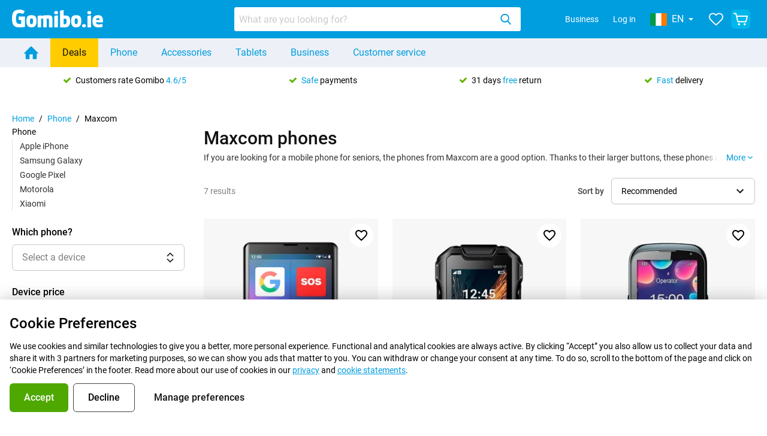

--- FILE ---
content_type: text/html; charset=utf-8
request_url: https://www.gomibo.ie/phone/maxcom
body_size: 54270
content:
<!DOCTYPE html><html lang="en" dir="ltr"><head><meta charSet="utf-8"/><meta name="viewport" content="width=device-width, initial-scale=1"/><meta name="viewport" content="width=device-width, initial-scale=1"/><link rel="preload" as="image" href="https://gomibo.ie/static/images/logo/site_header.png?versionId=f32yuWKeFbp1xAJKL1OFjdx8TkTD-OF"/><link rel="preload" as="image" href="https://bsimg.nl/assets/img/shared/flags/svg/4x3/ie.svg"/><link rel="preload" as="image" href="https://bsimg.nl/images/maxcom-ms601-zwart_1.png/wcbI-aPuGzraYH2wKxIxlRZlsO8%3D/fit-in/257x400/filters%3Aformat%28webp%29%3Aupscale%28%29" fetchPriority="high"/><link rel="preload" as="image" href="https://bsimg.nl/images/maxcom-mm918-zwart_4.png/IJMbO-Sohf8EF-EIAM6VtIThpbw%3D/fit-in/257x400/filters%3Aformat%28webp%29%3Aupscale%28%29" fetchPriority="high"/><link rel="preload" as="image" href="https://bsimg.nl/images/maxcom-comfort-mm724-zwart_7.png/aDnF0ejzjZbqEX2BXtwr61mfh6o%3D/fit-in/257x400/filters%3Aformat%28webp%29%3Aupscale%28%29" fetchPriority="high"/><link rel="preload" as="image" href="https://bsimg.nl/images/maxcom-mm835-paars_1.png/d5XM0s8MSIoKs5b5qJ1BwE11yBg%3D/fit-in/257x400/filters%3Aformat%28webp%29%3Aupscale%28%29" fetchPriority="high"/><meta http-equiv="Content-Type" content="text/html; charset=UTF-8"/><meta http-equiv="X-UA-Compatible" content="IE=edge"/><meta name="format-detection" content="telephone=no"/><link rel="preconnect" href="//bsimg.nl"/><meta http-equiv="X-UA-Compatible" content="IE=edge"/><meta name="format-detection" content="telephone=no"/><meta name="author" content="Gomibo.ie"/><meta name="copyright" content="© Gomibo.ie"/><meta name="robots" content="index,follow"/><meta name="google-site-verification" content="TvBeIyAFVVs_hVEQKqVUUEVnS6z23d06wqhdX3KgngM"/><meta name="theme-color" content="#009ddf"/><meta name="msapplication-TileColor" content="#009ddf"/><meta name="msapplication-TileImage" content="https://bsimg.nl/assets/img/shared/branding/gomibo_ie/favicon/w144h144.png"/><title>Maxcom phones - Compare &amp; Buy - Gomibo.ie</title><meta name="description" content="View all Maxcom phones ✓ Over 30,000 reviews ✓ 31-day free return ✓ Order before 19:00 for same-day shipping"/><link rel="canonical" href="https://www.gomibo.ie/phone/maxcom"/><link rel="alternate" href="https://www.belsimpel.nl/telefoon/maxcom" hrefLang="nl-nl"/><link rel="alternate" href="https://www.gomibo.de/handy/maxcom" hrefLang="de-de"/><link rel="alternate" href="https://www.gomibo.at/handy/maxcom" hrefLang="de-at"/><link rel="alternate" href="https://www.gomibo.ie/phone/maxcom" hrefLang="en-ie"/><link rel="alternate" href="https://www.gomibo.be/nl/telefoon/maxcom" hrefLang="nl-be"/><link rel="alternate" href="https://www.gomibo.be/fr/telephone/maxcom" hrefLang="fr-be"/><link rel="alternate" href="https://www.gomibo.co.uk/phone/maxcom" hrefLang="en-gb"/><link rel="alternate" href="https://www.gomibo.se/en/phone/maxcom" hrefLang="en-se"/><link rel="alternate" href="https://www.gomibo.se/telefon/maxcom" hrefLang="sv-se"/><link rel="alternate" href="https://www.gomibo.ch/de/handy/maxcom" hrefLang="de-ch"/><link rel="alternate" href="https://www.gomibo.ch/en/phone/maxcom" hrefLang="en-ch"/><link rel="alternate" href="https://www.gomibo.ch/it/telefono/maxcom" hrefLang="it-ch"/><link rel="alternate" href="https://www.gomibo.ch/fr/telephone/maxcom" hrefLang="fr-ch"/><link rel="alternate" href="https://www.gomibo.fi/en/phone/maxcom" hrefLang="en-fi"/><link rel="alternate" href="https://www.gomibo.fi/puhelin/maxcom" hrefLang="fi-fi"/><link rel="alternate" href="https://www.gomibo.pl/en/phone/maxcom" hrefLang="en-pl"/><link rel="alternate" href="https://www.gomibo.pl/telefon/maxcom" hrefLang="pl-pl"/><link rel="alternate" href="https://www.gomibo.it/en/phone/maxcom" hrefLang="en-it"/><link rel="alternate" href="https://www.gomibo.it/telefono/maxcom" hrefLang="it-it"/><link rel="alternate" href="https://www.gomibo.es/en/phone/maxcom" hrefLang="en-es"/><link rel="alternate" href="https://www.gomibo.es/telefono/maxcom" hrefLang="es-es"/><link rel="alternate" href="https://www.gomibo.cz/en/phone/maxcom" hrefLang="en-cz"/><link rel="alternate" href="https://www.gomibo.cz/telefon/maxcom" hrefLang="cs-cz"/><link rel="alternate" href="https://www.gomibo.no/en/phone/maxcom" hrefLang="en-no"/><link rel="alternate" href="https://www.gomibo.no/telefon/maxcom" hrefLang="nb-no"/><link rel="alternate" href="https://www.gomibo.fr/en/phone/maxcom" hrefLang="en-fr"/><link rel="alternate" href="https://www.gomibo.fr/telephone/maxcom" hrefLang="fr-fr"/><link rel="alternate" href="https://www.gomibo.dk/en/phone/maxcom" hrefLang="en-dk"/><link rel="alternate" href="https://www.gomibo.dk/telefon/maxcom" hrefLang="da-dk"/><link rel="alternate" href="https://www.gomibo.gr/en/phone/maxcom" hrefLang="en-gr"/><link rel="alternate" href="https://www.gomibo.hr/en/phone/maxcom" hrefLang="en-hr"/><link rel="alternate" href="https://www.gomibo.cy/en/phone/maxcom" hrefLang="en-cy"/><link rel="alternate" href="https://www.gomibo.ee/en/phone/maxcom" hrefLang="en-ee"/><link rel="alternate" href="https://www.gomibo.hu/en/phone/maxcom" hrefLang="en-hu"/><link rel="alternate" href="https://www.gomibo.lu/en/phone/maxcom" hrefLang="en-lu"/><link rel="alternate" href="https://www.gomibo.lv/en/phone/maxcom" hrefLang="en-lv"/><link rel="alternate" href="https://www.gomibo.lt/en/phone/maxcom" hrefLang="en-lt"/><link rel="alternate" href="https://www.gomibo.mt/en/phone/maxcom" hrefLang="en-mt"/><link rel="alternate" href="https://www.gomibo.pt/en/phone/maxcom" hrefLang="en-pt"/><link rel="alternate" href="https://www.gomibo.pt/telefone/maxcom" hrefLang="pt-pt"/><link rel="alternate" href="https://www.gomibo.ro/en/phone/maxcom" hrefLang="en-ro"/><link rel="alternate" href="https://www.gomibo.sk/en/phone/maxcom" hrefLang="en-sk"/><link rel="alternate" href="https://www.gomibo.si/en/phone/maxcom" hrefLang="en-si"/><meta property="og:title" content="Maxcom phones - Compare &amp; Buy - Gomibo.ie"/><meta property="og:url" content="https://www.gomibo.ie/phone/maxcom"/><meta property="og:type" content="website"/><meta property="og:image" content="https://bsimg.nl/assets/img/shared/branding/gomibo_ie/social/share_promo_banner.png"/><meta property="twitter:card" content="summary_large_image"/><meta property="og:site_name" content="Gomibo.ie"/><meta property="og:locale" content="en_GB"/><meta property="og:description" content="View all Maxcom phones ✓ Over 30,000 reviews ✓ 31-day free return ✓ Order before 19:00 for same-day shipping"/><meta property="og:image:secure_url" content="https://bsimg.nl/assets/img/shared/branding/gomibo_ie/social/share_promo_banner.png"/><meta property="og:image:width" content="1200"/><meta property="og:image:height" content="630"/><meta property="twitter:site" content="@gomibo"/><link rel="icon" href="https://gomibo.ie/static/images/favicon/favicon.ico?versionId=EoTaNA7xJIDYkWOWi5xch.2.pp91hQT" sizes="32x32"/><link rel="icon" href="https://gomibo.ie/static/images/favicon/favicon.svg?versionId=3-uX-ThkRmOuHy8EpL2BhKLnyQaMe8c" type="image/svg+xml"/><link rel="apple-touch-icon" href="https://gomibo.ie/static/images/favicon/apple-touch-icon.png?versionId=cpTguN94mI73N8BUxrjd.7q3TpwyUB-"/><link rel="modulepreload" href="/store/build/entry.client-DdMYAupx.js"/><link rel="modulepreload" href="/store/build/index-BSLVf8WR.js"/><link rel="modulepreload" href="/store/build/environment-BLaO22P1.js"/><link rel="modulepreload" href="/store/build/i18next-BSK04jc_.js"/><link rel="modulepreload" href="/store/build/i18n-constants-DJtbQXdD.js"/><link rel="modulepreload" href="/store/build/root-Dl-Df-BR.js"/><link rel="modulepreload" href="/store/build/route-error-C7G0Nu7n.js"/><link rel="modulepreload" href="/store/build/google-analytics.client-DZ6kvAG3.js"/><link rel="modulepreload" href="/store/build/privacy-preferences-context-CqN0a6lI.js"/><link rel="modulepreload" href="/store/build/abs-context-DCl2S5sn.js"/><link rel="modulepreload" href="/store/build/default-layout-C_XCGs_C.js"/><link rel="modulepreload" href="/store/build/lodash-lZVQXeYb.js"/><link rel="modulepreload" href="/store/build/page-CcV5tq89.js"/><link rel="modulepreload" href="/store/build/default-page-reuTNwmM.js"/><style>:root {
  --color-button-filled-primary-idle-content: #ffffff;
  --color-button-filled-primary-hover-content: #ffffff;
  --color-button-filled-secondary-idle-content: #ffffff;
  --color-button-filled-secondary-hover-content: #ffffff;
  --color-global-headings: #111111;
  --color-global-body: #313131;
  --color-global-muted: #666666;
  --color-inputsGroup: #009ddf;
  --color-link: #009ddf;
  --color-button-filled-primary-idle-background: #4fa800;
  --color-button-filled-primary-hover-background: #489607;
  --color-button-filled-secondary-idle-background: #009ddf;
  --color-button-filled-secondary-hover-background: #0170a3;
}</style><link rel="stylesheet" href="https://gomibo.ie/static/styles/themes/gomibo.css?versionId=5rggKig3TKzAwc.ZuFHR-YfzdgAXuj8"/><style data-font-face="true">
          @font-face {
            font-family: 'roboto';
            font-weight: 400;
            font-style: normal;
            src: url('/channels/shared/font/roboto/roboto-regular.woff2') format('woff2');
          }
        
          @font-face {
            font-family: 'roboto';
            font-weight: 500;
            font-style: normal;
            src: url('/channels/shared/font/roboto/roboto-medium.woff2') format('woff2');
          }
        
          @font-face {
            font-family: 'roboto';
            font-weight: 700;
            font-style: normal;
            src: url('/channels/shared/font/roboto/roboto-bold.woff2') format('woff2');
          }
        body { font-family: 'roboto', Arial, sans-serif;}</style><script type="application/ld+json">{"@context":"https://schema.org","@type":"WebSite","name":"Gomibo.ie","url":"https://www.gomibo.ie","potentialAction":[{"@type":"SearchAction","target":"https://www.gomibo.ie/zoeken?s={search_term_string}","query-input":"required name=search_term_string"}],"publisher":{"@type":"Organization","name":"Gomibo.ie","url":"https://www.gomibo.ie","logo":"https://bsimg.nl/assets/img/shared/branding/gomibo_ie/social/share_logo.png","email":"info@gomibo.ie","telephone":"+3531800832252","aggregateRating":{"@type":"AggregateRating","ratingValue":4.6,"reviewCount":2697,"bestRating":5,"worstRating":0.5,"url":"https://ie.trustpilot.com/review/gomibo.ie"}}}</script><script type="application/ld+json">{"@context":"https://www.schema.org","@type":"BreadcrumbList","itemListElement":[{"@type":"ListItem","position":1,"item":{"@id":"https://www.gomibo.ie","name":"Home"}},{"@type":"ListItem","position":2,"item":{"@id":"https://www.gomibo.ie/phone","name":"Phone"}},{"@type":"ListItem","position":3,"item":{"@id":"https://www.gomibo.ie/phone/maxcom","name":"Maxcom"}}]}</script><link rel="stylesheet" href="/store/build/root-DXXBKPiL.css"/><link rel="stylesheet" href="/store/build/route-error-DDst9Sey.css"/><link rel="stylesheet" href="/store/build/default-layout-DM39EH-e.css"/><link rel="stylesheet" href="/store/build/page-DAA42WOO.css"/><link rel="stylesheet" href="/store/build/default-page-5LHHdtwn.css"/><script>window.ENV = {"NODE_ENV":"production","TENANT":"gomibo","SENTRY_DSN":"https://03c7f30bf8ab4f1cb74d5e3730ffc3fe@sentry.belsimpel.nl/177","SENTRY_CLIENT_SAMPLE_RATE":"0.25","LEGACY_REST_SERVER_URL":"https://www.gomibo.ie","THIRD_PARTY_ANALYTICS_ENABLED":"true","ABS_ENABLED":"true"}</script><script>(function(w, d, s, l, i, z) {
                w[l] = w[l] || [];
                w[l].push({
                    'gtm.start': new Date().getTime(),
                    event: 'gtm.js'
                });
                var f = d.getElementsByTagName(s)[0],
                    j = d.createElement(s),
                    dl = l != 'dataLayer' ? '&l=' + l : '';
                j.async = true;
                j.src = 'https://' + z + '/aabcona/gtm.js?id=' + i + dl;
                f.parentNode.insertBefore(j, f);
            })(window, document, 'script', 'dataLayer', 'GTM-MBLZ77S3', 'www.gomibo.ie');</script></head><body><div class="root"><noscript><iframe src="https://www.gomibo.ie/aabcona/ns.html?id=GTM-MBLZ77S3" height="0" width="0" style="display:none;visibility:hidden"></iframe></noscript><header class="header"><div class="header-bar"><div class="header-bar__container"><div class="header-bar__logo-container"><a class="react-aria-Link" data-rac="" href="/" tabindex="0" data-react-aria-pressable="true"><img class="header-bar__logo" alt="Gomibo.co.uk" aria-label="Gomibo.co.uk" src="https://gomibo.ie/static/images/logo/site_header.png?versionId=f32yuWKeFbp1xAJKL1OFjdx8TkTD-OF" loading="eager"/></a></div><div class="header-bar__search-container hide-on--xs hide-on--sm hide-on--md"><form class="offer-search-input__form" role="combobox" data-discover="true" action="/" method="get"><div class="offer-search-input__combo-box" data-open="false"><div class="legacy-search-input"><input class="legacy-search-input__input" placeholder="What are you looking for?" aria-label="Search for products" role="searchbox" aria-expanded="false" value=""/><button class="legacy-search-input__button" data-rac="" type="button" tabindex="0" data-react-aria-pressable="true" id="react-aria-_R_jh4l5_"><svg xmlns="http://www.w3.org/2000/svg" viewBox="0 0 24 24" data-testid="searchLegacy" aria-hidden="true" class="icon icon--md" role="img"><path d="M23.17,21.72,17.5,15.84a9.28,9.28,0,0,0,2.28-6.17A9.74,9.74,0,0,0,10.13,0,9.74,9.74,0,0,0,.46,9.66a9.68,9.68,0,0,0,15.14,8l5.68,6a1.21,1.21,0,0,0,1.71.09l.08-.09a1.3,1.3,0,0,0,.16-1.83l-.06-.06Zm-13-19.23A7.17,7.17,0,1,1,3,9.66H3A7.28,7.28,0,0,1,10.13,2.49Z"></path></svg></button></div></div></form></div><div class="header-bar__option-container"><div class="header-bar__option-auth"><a class="legacy-link legacy-link--body header-bar__business hide-on--xs hide-on--sm hide-on--md" data-rac="" href="/business" tabindex="0" data-react-aria-pressable="true">Business</a><button class="legacy-button legacy-button--text legacy-button--primary legacy-button--medium legacy-button-subtitle-md header-modal__button hide-on--xs hide-on--sm hide-on--md" data-rac="" type="button" tabindex="0" aria-expanded="false" id="react-aria-_R_jhp4l5H1_" data-react-aria-pressable="true">Log in</button><button class="header-modal__drawer-trigger hide-on--lg hide-on--xl" data-rac="" type="button" tabindex="0" aria-expanded="false" id="react-aria-_R_5hp4l5H1_" data-react-aria-pressable="true"><svg xmlns="http://www.w3.org/2000/svg" viewBox="0 0 24 24" data-testid="account" aria-hidden="true" class="icon icon--md" role="img"><path d="M16.19,14.82A7.89,7.89,0,0,0,20,7.56,8,8,0,0,0,4,8a7.87,7.87,0,0,0,3.78,6.79A12.39,12.39,0,0,0,.33,22.73,1,1,0,0,0,1,24a.92.92,0,0,0,.29,0h0a1,1,0,0,0,.94-.69,10.2,10.2,0,0,1,19.56,0,1,1,0,0,0,.94.69h0a1,1,0,0,0,1-1,.9.9,0,0,0,0-.28,12,12,0,0,0-7.48-7.91ZM6,8a6,6,0,1,1,6,6A6,6,0,0,1,6,8Z"></path></svg></button></div><button class="locale-selector__trigger hide-on--xs hide-on--sm hide-on--md" data-rac="" type="button" tabindex="0" aria-expanded="false" id="react-aria-_R_1ap4l5H1_" data-react-aria-pressable="true"><img class="locale-selector__country-image" src="https://bsimg.nl/assets/img/shared/flags/svg/4x3/ie.svg" alt=""/><span class="locale-selector__country-code">EN</span><svg xmlns="http://www.w3.org/2000/svg" width="24" height="24" viewBox="0 0 24 24" data-testid="arrowDropDown" aria-hidden="true" class="icon icon--lg locale-selector__trigger-icon" role="img"><path d="m7 10 5 5 5-5z"></path></svg></button><a class="legacy-link legacy-link--standard header-bar__favorites" data-rac="" href="/favourites" tabindex="0" data-react-aria-pressable="true"><svg xmlns="http://www.w3.org/2000/svg" viewBox="0 0 24 24" data-testid="heartOutlineLegacy" aria-hidden="true" class="icon icon--md header-bar__icon" role="img"><path d="M12,22.37H12a1.72,1.72,0,0,1-1-.42L9.85,21c-3.79-3.5-7.91-7.39-8.74-9C-1.12,8,.32,4.54,2.74,2.87a7.27,7.27,0,0,1,9.26,1,7.27,7.27,0,0,1,9.26-1C23.69,4.54,25.13,8,22.87,12c-.81,1.62-4.92,5.51-8.71,9l-1,.95a1.76,1.76,0,0,1-1.08.45ZM6.76,3.49a5.22,5.22,0,0,0-3,.91C2.11,5.55,1,7.9,2.74,11c.77,1.54,6.29,6.65,8.36,8.57l.91.84.9-.84c2.07-1.92,7.58-7,8.33-8.53,1.82-3.18.66-5.53-1-6.68a5.52,5.52,0,0,0-7.5,1.38L12,6.65l-.71-.87A5.8,5.8,0,0,0,6.76,3.49Z"></path></svg></a><a class="legacy-link legacy-link--standard shopping-cart__link shopping-cart__link--empty" data-rac="" href="/shopping-cart" tabindex="0" aria-expanded="false" id="react-aria-_R_dp4l5H1_" data-react-aria-pressable="true"><div class="badge" role="status"><span aria-label="There are 0 items in your shopping cart" class="badge__status badge__status--dot"></span><svg xmlns="http://www.w3.org/2000/svg" viewBox="0 0 24 24" data-testid="shoppingCartLegacy" aria-hidden="true" class="icon icon--md" role="img"><path d="M16.94,20.54a1.84,1.84,0,1,1,1.84,1.84A1.84,1.84,0,0,1,16.94,20.54Zm-9.45,0a1.84,1.84,0,1,1,1.84,1.84,1.84,1.84,0,0,1-1.84-1.84Zm-.11-3.28a1,1,0,0,1-.94-.74l-3.08-13H1a1,1,0,1,1-.07-1.9H4.13a1,1,0,0,1,.93.74L5.91,6H23.05a.94.94,0,0,1,.74.37,1.22,1.22,0,0,1,.2.85l-2.32,9.38a1,1,0,0,1-.93.71Zm.73-1.91H20l1.81-7.47H6.33Z"></path></svg></div></a></div></div></div><div class="navigation hide-on--xs hide-on--sm hide-on--md"><nav class="navigation__container"><ul class="navigation__wrapper"><li class="navigation__item navigation__item--home"><a class="legacy-link legacy-link--standard navigation__link" data-rac="" href="/" tabindex="0" data-react-aria-pressable="true"><svg xmlns="http://www.w3.org/2000/svg" viewBox="0 0 24 24" data-testid="home-icon-test-id" aria-hidden="true" class="icon icon--md navigation__icon" role="img"><path d="M23.46,13.38H21.25v7.93a1.2,1.2,0,0,1-1.07,1.32,1,1,0,0,1-.25,0H14.64V14.7H9.36v7.93H4.07a1.2,1.2,0,0,1-1.32-1.07,1,1,0,0,1,0-.25V13.38H.54c-.79,0-.62-.43-.08-1L11.06,1.78a1.27,1.27,0,0,1,1.8-.08l.08.08,10.6,10.61C24.08,13,24.25,13.38,23.46,13.38Z"></path></svg></a></li><li class="navigation__item navigation__item--deal"><a href="/deals" class="navigation__link">Deals</a></li><li class="navigation__item"><a href="/phone" class="navigation__link">Phone</a></li><li class="navigation__item"><a href="/accessories" class="navigation__link">Accessories</a></li><li class="navigation__item"><a href="/tablet" class="navigation__link">Tablets</a></li><li class="navigation__item"><a href="/business" class="navigation__link">Business</a></li><li class="navigation__item"><a href="/customer-service" class="navigation__link">Customer service</a></li></ul></nav></div><div class="mobile-bar hide-on--lg hide-on--xl hide-on--lg hide-on--xl"><button class="mobile-bar__menu-button" data-rac="" type="button" tabindex="0" aria-expanded="false" id="react-aria-_R_b4l5H1_" data-react-aria-pressable="true"><svg xmlns="http://www.w3.org/2000/svg" width="24" height="24" viewBox="0 0 24 24" data-testid="menu" aria-hidden="true" class="icon icon--lg mobile-bar__menu-icon" role="img"><path d="M3 18h18v-2H3v2zm0-5h18v-2H3v2zm0-7v2h18V6H3z"></path></svg></button><form class="offer-search-input__form" role="combobox" data-discover="true" action="/" method="get"><div class="offer-search-input__combo-box" data-open="false"><div class="legacy-search-input"><input class="legacy-search-input__input" placeholder="What are you looking for?" aria-label="Search for products" role="searchbox" aria-expanded="false" value=""/><button class="legacy-search-input__button" data-rac="" type="button" tabindex="0" data-react-aria-pressable="true" id="react-aria-_R_jj4l5_"><svg xmlns="http://www.w3.org/2000/svg" viewBox="0 0 24 24" data-testid="searchLegacy" aria-hidden="true" class="icon icon--md" role="img"><path d="M23.17,21.72,17.5,15.84a9.28,9.28,0,0,0,2.28-6.17A9.74,9.74,0,0,0,10.13,0,9.74,9.74,0,0,0,.46,9.66a9.68,9.68,0,0,0,15.14,8l5.68,6a1.21,1.21,0,0,0,1.71.09l.08-.09a1.3,1.3,0,0,0,.16-1.83l-.06-.06Zm-13-19.23A7.17,7.17,0,1,1,3,9.66H3A7.28,7.28,0,0,1,10.13,2.49Z"></path></svg></button></div></div></form></div><div data-testid="hallmark-bar-test-id" class="hallmark-bar"><div class="hallmark-bar__content"><a class="hallmark-bar__item" href="https://de.trustpilot.com/review/gomibo.de"><svg xmlns="http://www.w3.org/2000/svg" viewBox="0 0 24 24" data-testid="tickLegacy" aria-hidden="true" class="icon icon--sm hallmark-bar__icon" role="img"><path d="M23.57,5.35l-2.11-2.1a1.37,1.37,0,0,0-1.05-.43,1.48,1.48,0,0,0-1.05.43L9.19,13.45,4.61,8.84a1.44,1.44,0,0,0-1.05-.43,1.49,1.49,0,0,0-1.06.43L.4,10.94A1.54,1.54,0,0,0,0,12a1.58,1.58,0,0,0,.4,1.05l7.73,7.73a1.5,1.5,0,0,0,1.06.4,1.41,1.41,0,0,0,1.05-.4L23.6,7.42a1.52,1.52,0,0,0,.4-1,1.48,1.48,0,0,0-.43-1Z"></path></svg><span class="hallmark-bar__item-text"><span>Customers rate Gomibo <em>4.6/5</em></span></span></a><a class="hallmark-bar__item" href="/customer-service/order/payment"><svg xmlns="http://www.w3.org/2000/svg" viewBox="0 0 24 24" data-testid="tickLegacy" aria-hidden="true" class="icon icon--sm hallmark-bar__icon" role="img"><path d="M23.57,5.35l-2.11-2.1a1.37,1.37,0,0,0-1.05-.43,1.48,1.48,0,0,0-1.05.43L9.19,13.45,4.61,8.84a1.44,1.44,0,0,0-1.05-.43,1.49,1.49,0,0,0-1.06.43L.4,10.94A1.54,1.54,0,0,0,0,12a1.58,1.58,0,0,0,.4,1.05l7.73,7.73a1.5,1.5,0,0,0,1.06.4,1.41,1.41,0,0,0,1.05-.4L23.6,7.42a1.52,1.52,0,0,0,.4-1,1.48,1.48,0,0,0-.43-1Z"></path></svg><span class="hallmark-bar__item-text"><span><em>Safe</em> payments</span></span></a><a class="hallmark-bar__item" href="/customer-service/aftersales/exchanges-cancellations"><svg xmlns="http://www.w3.org/2000/svg" viewBox="0 0 24 24" data-testid="tickLegacy" aria-hidden="true" class="icon icon--sm hallmark-bar__icon" role="img"><path d="M23.57,5.35l-2.11-2.1a1.37,1.37,0,0,0-1.05-.43,1.48,1.48,0,0,0-1.05.43L9.19,13.45,4.61,8.84a1.44,1.44,0,0,0-1.05-.43,1.49,1.49,0,0,0-1.06.43L.4,10.94A1.54,1.54,0,0,0,0,12a1.58,1.58,0,0,0,.4,1.05l7.73,7.73a1.5,1.5,0,0,0,1.06.4,1.41,1.41,0,0,0,1.05-.4L23.6,7.42a1.52,1.52,0,0,0,.4-1,1.48,1.48,0,0,0-.43-1Z"></path></svg><span class="hallmark-bar__item-text"><span>31 days <em>free</em> return</span></span></a><a class="hallmark-bar__item" href="/customer-service/delivery-time"><svg xmlns="http://www.w3.org/2000/svg" viewBox="0 0 24 24" data-testid="tickLegacy" aria-hidden="true" class="icon icon--sm hallmark-bar__icon" role="img"><path d="M23.57,5.35l-2.11-2.1a1.37,1.37,0,0,0-1.05-.43,1.48,1.48,0,0,0-1.05.43L9.19,13.45,4.61,8.84a1.44,1.44,0,0,0-1.05-.43,1.49,1.49,0,0,0-1.06.43L.4,10.94A1.54,1.54,0,0,0,0,12a1.58,1.58,0,0,0,.4,1.05l7.73,7.73a1.5,1.5,0,0,0,1.06.4,1.41,1.41,0,0,0,1.05-.4L23.6,7.42a1.52,1.52,0,0,0,.4-1,1.48,1.48,0,0,0-.43-1Z"></path></svg><span class="hallmark-bar__item-text"><span><em>Fast</em> delivery</span></span></a></div></div></header><main class="page"><template data-react-aria-hidden="true"></template><ol aria-label="Breadcrumbs" class="breadcrumbs"><li class="breadcrumbs__item" data-rac=""><span class="breadcrumbs__item__content-wrapper hide-on-mobile"><a href="/" class="link link--small link--quiet link--informative" target="_self"><svg xmlns="http://www.w3.org/2000/svg" width="24" height="24" viewBox="0 0 24 24" data-testid="chevronLeft" aria-hidden="true" class="icon icon--sm" role="img"><path d="M15.41 7.41 14 6l-6 6 6 6 1.41-1.41L10.83 12z"></path></svg>Home</a><span class="breadcrumbs__item__content-wrapper__separator hide-on-mobile">/</span></span></li><li class="breadcrumbs__item" data-rac=""><span class="breadcrumbs__item__content-wrapper second-last-item"><a href="/phone" class="link link--small link--quiet link--informative" target="_self"><svg xmlns="http://www.w3.org/2000/svg" width="24" height="24" viewBox="0 0 24 24" data-testid="chevronLeft" aria-hidden="true" class="icon icon--sm" role="img"><path d="M15.41 7.41 14 6l-6 6 6 6 1.41-1.41L10.83 12z"></path></svg>Phone</a><span class="breadcrumbs__item__content-wrapper__separator hide-on-mobile">/</span></span></li><li class="breadcrumbs__item" data-rac="" data-disabled="true" data-current="true"><span aria-current="page" class="hide-on-mobile">Maxcom</span></li></ol><div class="offer-list"><section class="desktop-filters"><nav><ul class="navigation-tree"><li class=""><a href="/phone" class="link link--small link--quiet link--strong" target="_self">Phone</a><ul class="navigation-tree navigation-tree__sub-tree"><li class=""><a href="/phone/apple" class="link link--small link--quiet link--strong" target="_self">Apple iPhone</a></li><li class=""><a href="/phone/samsung" class="link link--small link--quiet link--strong" target="_self">Samsung Galaxy</a></li><li class=""><a href="/phone/google" class="link link--small link--quiet link--strong" target="_self">Google Pixel</a></li><li class=""><a href="/phone/motorola" class="link link--small link--quiet link--strong" target="_self">Motorola</a></li><li class=""><a href="/phone/xiaomi" class="link link--small link--quiet link--strong" target="_self">Xiaomi</a></li></ul></li></ul></nav><form name="filters" class="filter-engine"><div class="filter-container"><span class="filter-title"><span class="filter-title__title">Which phone?</span></span><div class="searchable-select"><template data-react-aria-hidden="true"></template><div class="searchable-select__input" data-rac=""><span class="searchable-select__input-label" id="react-aria-_R_2d1im8l5H3_"></span><button id="react-aria-_R_2d1im8l5H2_" data-searchable-select-trigger="true" class="searchable-select__input-button" data-rac="" type="button" tabindex="0" data-react-aria-pressable="true" aria-labelledby="react-aria-_R_2d1im8l5H7_ react-aria-_R_2d1im8l5H3_" aria-describedby="react-aria-_R_2d1im8l5H5_ react-aria-_R_2d1im8l5H6_" aria-haspopup="listbox" aria-expanded="false"><span id="react-aria-_R_2d1im8l5H7_" class="searchable-select__input-button__value" data-rac="" data-placeholder="true">Select a device</span><svg width="20" height="20" viewBox="0 0 20 20" fill="none" xmlns="http://www.w3.org/2000/svg" data-testid="chevronVertical" aria-hidden="true" class="icon icon--md" role="img"><g id="chevron-selector-vertical"><path id="Icon" d="M5.8335 12.5L10.0002 16.6666L14.1668 12.5M5.8335 7.49998L10.0002 3.33331L14.1668 7.49998" stroke="#111111" stroke-width="1.5" stroke-linecap="round" stroke-linejoin="round"></path></g></svg></button><div style="border:0;clip:rect(0 0 0 0);clip-path:inset(50%);height:1px;margin:-1px;overflow:hidden;padding:0;position:fixed;width:1px;white-space:nowrap;top:0;left:0" aria-hidden="true" data-react-aria-prevent-focus="true" data-a11y-ignore="aria-hidden-focus" data-testid="hidden-select-container"><label><select tabindex="-1" name="phone_group"><option selected=""></option></select></label></div></div></div></div><div class="filter-container"><span class="filter-title"><span class="filter-title__title">Device price</span></span><div class="range-slider-filter__wrapper"><div class="range" aria-label="Device price Range slider " role="group"><div class="range__inputs"><div class="input-number" data-rac=""><input aria-label="minimum_device_price Range input" id="react-aria-_R_362im8l5_" type="text" autoComplete="off" inputMode="numeric" autoCorrect="off" spellCheck="false" tabindex="0" aria-describedby="react-aria-_R_362im8l5H4_ react-aria-_R_362im8l5H5_" aria-roledescription="Number field" class="input-number__input" data-rac="" name="range-min" value="50"/></div><div class="range__separator"></div><div class="input-number" data-rac=""><input aria-label="maximum_device_price Range input" id="react-aria-_R_762im8l5_" type="text" autoComplete="off" inputMode="numeric" autoCorrect="off" spellCheck="false" tabindex="0" aria-describedby="react-aria-_R_762im8l5H4_ react-aria-_R_762im8l5H5_" aria-roledescription="Number field" class="input-number__input" data-rac="" name="range-max" value="750"/></div><div class="range__button"><button class="button button--large button--outline button--primary button--auto button--asIconButton" data-rac="" type="button" tabindex="0" data-react-aria-pressable="true" aria-label="Submit Device price" id="react-aria-_R_962im8l5_"><span class="button__content"><svg xmlns="http://www.w3.org/2000/svg" width="24" height="24" viewBox="0 0 24 24" data-testid="chevronRight" aria-hidden="true" class="icon icon--md button__icon button__icon--leading" role="img"><path d="M10 6 8.59 7.41 13.17 12l-4.58 4.59L10 18l6-6z"></path></svg></span></button></div></div></div><div class="slider-container"><div class="slider" data-rac="" role="group" id="react-aria-_R_q2im8l5_" aria-label="Device price Slider " data-orientation="horizontal"><div style="position:relative;touch-action:none" class="slider__track" data-rac="" data-orientation="horizontal"><div class="slider__track-background"></div><div class="slider__track-fill" style="width:100%;margin-left:0%"></div><div style="position:absolute;left:0%;transform:translate(-50%, -50%);touch-action:none" class="slider__thumb" data-rac=""><div style="border:0;clip:rect(0 0 0 0);clip-path:inset(50%);height:1px;margin:-1px;overflow:hidden;padding:0;position:absolute;width:1px;white-space:nowrap"><input tabindex="0" id="react-aria-_R_q2im8l5_-0" aria-label="minimum_device_price Slider thumb" aria-labelledby="react-aria-_R_q2im8l5_-0 react-aria-_R_q2im8l5_" type="range" min="50" max="750" step="5" aria-orientation="horizontal" aria-valuetext="50" aria-describedby="" aria-details="" value="50"/></div></div><div style="position:absolute;left:100%;transform:translate(-50%, -50%);touch-action:none" class="slider__thumb" data-rac=""><div style="border:0;clip:rect(0 0 0 0);clip-path:inset(50%);height:1px;margin:-1px;overflow:hidden;padding:0;position:absolute;width:1px;white-space:nowrap"><input tabindex="0" id="react-aria-_R_q2im8l5_-1" aria-label="maximum_device_price Slider thumb" aria-labelledby="react-aria-_R_q2im8l5_-1 react-aria-_R_q2im8l5_" type="range" min="50" max="750" step="5" aria-orientation="horizontal" aria-valuetext="750" aria-describedby="" aria-details="" value="750"/></div></div></div></div></div></div></div><div class="filter-container"><span class="filter-title"><span class="filter-title__title">Brand</span></span><div class="checkbox-filter__checkbox"><label data-react-aria-pressable="true" class="checkbox" data-rac=""><span style="border:0;clip:rect(0 0 0 0);clip-path:inset(50%);height:1px;margin:-1px;overflow:hidden;padding:0;position:absolute;width:1px;white-space:nowrap"><input type="checkbox" data-react-aria-pressable="true" tabindex="0" value="Samsung"/></span><div class="checkbox__box"></div><div class="checkbox__children"><span class="filter-label">Samsung<!-- --> <span class="filter-label__result-count">(<!-- -->227<!-- -->)</span></span></div></label></div><div class="checkbox-filter__checkbox"><label data-react-aria-pressable="true" class="checkbox" data-rac=""><span style="border:0;clip:rect(0 0 0 0);clip-path:inset(50%);height:1px;margin:-1px;overflow:hidden;padding:0;position:absolute;width:1px;white-space:nowrap"><input type="checkbox" data-react-aria-pressable="true" tabindex="0" value="Apple"/></span><div class="checkbox__box"></div><div class="checkbox__children"><span class="filter-label">Apple<!-- --> <span class="filter-label__result-count">(<!-- -->203<!-- -->)</span></span></div></label></div><div class="checkbox-filter__checkbox"><label data-react-aria-pressable="true" class="checkbox" data-rac=""><span style="border:0;clip:rect(0 0 0 0);clip-path:inset(50%);height:1px;margin:-1px;overflow:hidden;padding:0;position:absolute;width:1px;white-space:nowrap"><input type="checkbox" data-react-aria-pressable="true" tabindex="0" value="Motorola"/></span><div class="checkbox__box"></div><div class="checkbox__children"><span class="filter-label">Motorola<!-- --> <span class="filter-label__result-count">(<!-- -->112<!-- -->)</span></span></div></label></div><div class="checkbox-filter__checkbox"><label data-react-aria-pressable="true" class="checkbox" data-rac=""><span style="border:0;clip:rect(0 0 0 0);clip-path:inset(50%);height:1px;margin:-1px;overflow:hidden;padding:0;position:absolute;width:1px;white-space:nowrap"><input type="checkbox" data-react-aria-pressable="true" tabindex="0" value="Xiaomi"/></span><div class="checkbox__box"></div><div class="checkbox__children"><span class="filter-label">Xiaomi<!-- --> <span class="filter-label__result-count">(<!-- -->120<!-- -->)</span></span></div></label></div><div class="checkbox-filter__checkbox"><label data-react-aria-pressable="true" class="checkbox" data-rac=""><span style="border:0;clip:rect(0 0 0 0);clip-path:inset(50%);height:1px;margin:-1px;overflow:hidden;padding:0;position:absolute;width:1px;white-space:nowrap"><input type="checkbox" data-react-aria-pressable="true" tabindex="0" value="Google"/></span><div class="checkbox__box"></div><div class="checkbox__children"><span class="filter-label">Google<!-- --> <span class="filter-label__result-count">(<!-- -->64<!-- -->)</span></span></div></label></div><div data-orientation="vertical"><div data-state="closed" data-orientation="vertical"><div class="collapse collapse--above"><h3 data-orientation="vertical" data-state="closed"><button type="button" aria-controls="radix-_R_q3im8l5_" aria-expanded="false" data-state="closed" data-orientation="vertical" id="radix-_R_a3im8l5_" class="collapse-trigger collapse-trigger--small" data-radix-collection-item=""><span class="collapse-trigger__text">Show more</span><svg xmlns="http://www.w3.org/2000/svg" width="24" height="24" viewBox="0 0 24 24" data-testid="expandMore" aria-hidden="true" class="icon icon--sm collapse-trigger__icon" role="img"><path d="M16.59 8.59 12 13.17 7.41 8.59 6 10l6 6 6-6z"></path></svg></button></h3><div data-state="closed" id="radix-_R_q3im8l5_" hidden="" role="region" aria-labelledby="radix-_R_a3im8l5_" data-orientation="vertical" class="collapse__content" style="--radix-accordion-content-height:var(--radix-collapsible-content-height);--radix-accordion-content-width:var(--radix-collapsible-content-width)"></div></div></div></div></div><div class="filter-container"><span class="filter-title"><span class="filter-title__title">Colour</span></span><div class="filter-color__checkbox"><label data-react-aria-pressable="true" class="checkbox" data-rac=""><span style="border:0;clip:rect(0 0 0 0);clip-path:inset(50%);height:1px;margin:-1px;overflow:hidden;padding:0;position:absolute;width:1px;white-space:nowrap"><input type="checkbox" data-react-aria-pressable="true" tabindex="0" value="black"/></span><div class="checkbox__box"></div><div class="checkbox__children"><span class="filter-label"><span class="filter-color__colored-circle filter-color__circle-color--black"></span>Black<!-- --> <span class="filter-label__result-count">(<!-- -->5<!-- -->)</span></span></div></label></div><div class="filter-color__checkbox"><label data-react-aria-pressable="true" class="checkbox checkbox--disabled" data-rac="" data-disabled="true"><span style="border:0;clip:rect(0 0 0 0);clip-path:inset(50%);height:1px;margin:-1px;overflow:hidden;padding:0;position:absolute;width:1px;white-space:nowrap"><input disabled="" type="checkbox" data-react-aria-pressable="true" value="white"/></span><div class="checkbox__box checkbox__box--disabled"></div><div class="checkbox__children"><span class="filter-label"><span class="filter-color__colored-circle filter-color__circle-color--white"></span>White<!-- --> <span class="filter-label__result-count">(<!-- -->0<!-- -->)</span></span></div></label></div><div class="filter-color__checkbox"><label data-react-aria-pressable="true" class="checkbox checkbox--disabled" data-rac="" data-disabled="true"><span style="border:0;clip:rect(0 0 0 0);clip-path:inset(50%);height:1px;margin:-1px;overflow:hidden;padding:0;position:absolute;width:1px;white-space:nowrap"><input disabled="" type="checkbox" data-react-aria-pressable="true" value="silver"/></span><div class="checkbox__box checkbox__box--disabled"></div><div class="checkbox__children"><span class="filter-label"><span class="filter-color__colored-circle filter-color__circle-color--silver"></span>Silver<!-- --> <span class="filter-label__result-count">(<!-- -->0<!-- -->)</span></span></div></label></div><div class="filter-color__checkbox"><label data-react-aria-pressable="true" class="checkbox checkbox--disabled" data-rac="" data-disabled="true"><span style="border:0;clip:rect(0 0 0 0);clip-path:inset(50%);height:1px;margin:-1px;overflow:hidden;padding:0;position:absolute;width:1px;white-space:nowrap"><input disabled="" type="checkbox" data-react-aria-pressable="true" value="gold"/></span><div class="checkbox__box checkbox__box--disabled"></div><div class="checkbox__children"><span class="filter-label"><span class="filter-color__colored-circle filter-color__circle-color--gold"></span>Gold<!-- --> <span class="filter-label__result-count">(<!-- -->0<!-- -->)</span></span></div></label></div><div class="filter-color__checkbox"><label data-react-aria-pressable="true" class="checkbox checkbox--disabled" data-rac="" data-disabled="true"><span style="border:0;clip:rect(0 0 0 0);clip-path:inset(50%);height:1px;margin:-1px;overflow:hidden;padding:0;position:absolute;width:1px;white-space:nowrap"><input disabled="" type="checkbox" data-react-aria-pressable="true" value="blue"/></span><div class="checkbox__box checkbox__box--disabled"></div><div class="checkbox__children"><span class="filter-label"><span class="filter-color__colored-circle filter-color__circle-color--blue"></span>Blue<!-- --> <span class="filter-label__result-count">(<!-- -->0<!-- -->)</span></span></div></label></div><div data-orientation="vertical"><div data-state="closed" data-orientation="vertical"><div class="collapse collapse--above"><h3 data-orientation="vertical" data-state="closed"><button type="button" aria-controls="radix-_R_q4im8l5_" aria-expanded="false" data-state="closed" data-orientation="vertical" id="radix-_R_a4im8l5_" class="collapse-trigger collapse-trigger--small" data-radix-collection-item=""><span class="collapse-trigger__text">Show more</span><svg xmlns="http://www.w3.org/2000/svg" width="24" height="24" viewBox="0 0 24 24" data-testid="expandMore" aria-hidden="true" class="icon icon--sm collapse-trigger__icon" role="img"><path d="M16.59 8.59 12 13.17 7.41 8.59 6 10l6 6 6-6z"></path></svg></button></h3><div data-state="closed" id="radix-_R_q4im8l5_" hidden="" role="region" aria-labelledby="radix-_R_a4im8l5_" data-orientation="vertical" class="collapse__content" style="--radix-accordion-content-height:var(--radix-collapsible-content-height);--radix-accordion-content-width:var(--radix-collapsible-content-width)"></div></div></div></div></div><div class="filter-container"><span class="filter-title"><span class="filter-title__title">Operating system</span><button class="information-trigger" data-rac="" type="button" tabindex="0" data-react-aria-pressable="true" aria-label="Explanation about how the operating system filter works" id="react-aria-_R_p5im8l5_"><svg xmlns="http://www.w3.org/2000/svg" width="24" height="24" viewBox="0 0 24 24" data-testid="info" aria-hidden="true" class="icon icon--sm" role="img"><path d="M11 7h2v2h-2zm0 4h2v6h-2zm1-9C6.48 2 2 6.48 2 12s4.48 10 10 10 10-4.48 10-10S17.52 2 12 2zm0 18c-4.41 0-8-3.59-8-8s3.59-8 8-8 8 3.59 8 8-3.59 8-8 8z"></path></svg></button></span><div class="checkbox-filter__checkbox"><label data-react-aria-pressable="true" class="checkbox" data-rac=""><span style="border:0;clip:rect(0 0 0 0);clip-path:inset(50%);height:1px;margin:-1px;overflow:hidden;padding:0;position:absolute;width:1px;white-space:nowrap"><input type="checkbox" data-react-aria-pressable="true" tabindex="0" value="android"/></span><div class="checkbox__box"></div><div class="checkbox__children"><span class="filter-label">Android<!-- --> <span class="filter-label__result-count">(<!-- -->1<!-- -->)</span></span></div></label></div><div class="checkbox-filter__checkbox"><label data-react-aria-pressable="true" class="checkbox checkbox--disabled" data-rac="" data-disabled="true"><span style="border:0;clip:rect(0 0 0 0);clip-path:inset(50%);height:1px;margin:-1px;overflow:hidden;padding:0;position:absolute;width:1px;white-space:nowrap"><input disabled="" type="checkbox" data-react-aria-pressable="true" value="ios"/></span><div class="checkbox__box checkbox__box--disabled"></div><div class="checkbox__children"><span class="filter-label">iOS<!-- --> <span class="filter-label__result-count">(<!-- -->0<!-- -->)</span></span></div></label></div><div class="checkbox-filter__checkbox"><label data-react-aria-pressable="true" class="checkbox" data-rac=""><span style="border:0;clip:rect(0 0 0 0);clip-path:inset(50%);height:1px;margin:-1px;overflow:hidden;padding:0;position:absolute;width:1px;white-space:nowrap"><input type="checkbox" data-react-aria-pressable="true" tabindex="0" value="own_operating_system"/></span><div class="checkbox__box"></div><div class="checkbox__children"><span class="filter-label">Own operating system<!-- --> <span class="filter-label__result-count">(<!-- -->6<!-- -->)</span></span></div></label></div><div class="checkbox-filter__checkbox"><label data-react-aria-pressable="true" class="checkbox checkbox--disabled" data-rac="" data-disabled="true"><span style="border:0;clip:rect(0 0 0 0);clip-path:inset(50%);height:1px;margin:-1px;overflow:hidden;padding:0;position:absolute;width:1px;white-space:nowrap"><input disabled="" type="checkbox" data-react-aria-pressable="true" value="iphone"/></span><div class="checkbox__box checkbox__box--disabled"></div><div class="checkbox__children"><span class="filter-label">iPhone<!-- --> <span class="filter-label__result-count">(<!-- -->0<!-- -->)</span></span></div></label></div></div><div class="filter-container"><span class="filter-title"><span class="filter-title__title">Maximum internet connection</span><button class="information-trigger" data-rac="" type="button" tabindex="0" data-react-aria-pressable="true" aria-label="Explanation about how the maximum internet connection filter works" id="react-aria-_R_p6im8l5_"><svg xmlns="http://www.w3.org/2000/svg" width="24" height="24" viewBox="0 0 24 24" data-testid="info" aria-hidden="true" class="icon icon--sm" role="img"><path d="M11 7h2v2h-2zm0 4h2v6h-2zm1-9C6.48 2 2 6.48 2 12s4.48 10 10 10 10-4.48 10-10S17.52 2 12 2zm0 18c-4.41 0-8-3.59-8-8s3.59-8 8-8 8 3.59 8 8-3.59 8-8 8z"></path></svg></button></span><div class="checkbox-filter__checkbox"><label data-react-aria-pressable="true" class="checkbox checkbox--disabled" data-rac="" data-disabled="true"><span style="border:0;clip:rect(0 0 0 0);clip-path:inset(50%);height:1px;margin:-1px;overflow:hidden;padding:0;position:absolute;width:1px;white-space:nowrap"><input disabled="" type="checkbox" data-react-aria-pressable="true" value="5G"/></span><div class="checkbox__box checkbox__box--disabled"></div><div class="checkbox__children"><span class="filter-label">5G<!-- --> <span class="filter-label__result-count">(<!-- -->0<!-- -->)</span></span></div></label></div><div class="checkbox-filter__checkbox"><label data-react-aria-pressable="true" class="checkbox" data-rac=""><span style="border:0;clip:rect(0 0 0 0);clip-path:inset(50%);height:1px;margin:-1px;overflow:hidden;padding:0;position:absolute;width:1px;white-space:nowrap"><input type="checkbox" data-react-aria-pressable="true" tabindex="0" value="4G"/></span><div class="checkbox__box"></div><div class="checkbox__children"><span class="filter-label">4G<!-- --> <span class="filter-label__result-count">(<!-- -->7<!-- -->)</span></span></div></label></div></div><div class="filter-container"><span class="filter-title"><span class="filter-title__title">Internal storage</span><button class="information-trigger" data-rac="" type="button" tabindex="0" data-react-aria-pressable="true" aria-label="Explanation about how the internal storage filter works" id="react-aria-_R_p7im8l5_"><svg xmlns="http://www.w3.org/2000/svg" width="24" height="24" viewBox="0 0 24 24" data-testid="info" aria-hidden="true" class="icon icon--sm" role="img"><path d="M11 7h2v2h-2zm0 4h2v6h-2zm1-9C6.48 2 2 6.48 2 12s4.48 10 10 10 10-4.48 10-10S17.52 2 12 2zm0 18c-4.41 0-8-3.59-8-8s3.59-8 8-8 8 3.59 8 8-3.59 8-8 8z"></path></svg></button></span><div class="range-slider-filter__wrapper"><div class="range" aria-label="Internal storage Range slider " role="group"><div class="range__inputs"><div class="input-number" data-rac=""><input aria-label="minimum_storage_size Range input" id="react-aria-_R_367im8l5_" type="text" autoComplete="off" inputMode="numeric" autoCorrect="off" spellCheck="false" tabindex="0" aria-describedby="react-aria-_R_367im8l5H4_ react-aria-_R_367im8l5H5_" aria-roledescription="Number field" class="input-number__input" data-rac="" name="range-min" value="0"/></div><div class="range__separator"></div><div class="input-number" data-rac=""><input aria-label="maximum_storage_size Range input" id="react-aria-_R_767im8l5_" type="text" autoComplete="off" inputMode="numeric" autoCorrect="off" spellCheck="false" tabindex="0" aria-describedby="react-aria-_R_767im8l5H4_ react-aria-_R_767im8l5H5_" aria-roledescription="Number field" class="input-number__input" data-rac="" name="range-max" value="2000000"/></div><div class="range__button"><button class="button button--large button--outline button--primary button--auto button--asIconButton" data-rac="" type="button" tabindex="0" data-react-aria-pressable="true" aria-label="Submit Internal storage" id="react-aria-_R_967im8l5_"><span class="button__content"><svg xmlns="http://www.w3.org/2000/svg" width="24" height="24" viewBox="0 0 24 24" data-testid="chevronRight" aria-hidden="true" class="icon icon--md button__icon button__icon--leading" role="img"><path d="M10 6 8.59 7.41 13.17 12l-4.58 4.59L10 18l6-6z"></path></svg></span></button></div></div></div><div class="slider-container"><div class="slider" data-rac="" role="group" id="react-aria-_R_q7im8l5_" aria-label="Internal storage Slider " data-orientation="horizontal"><div style="position:relative;touch-action:none" class="slider__track" data-rac="" data-orientation="horizontal"><div class="slider__track-background"></div><div class="slider__track-fill" style="width:100%;margin-left:0%"></div><div style="position:absolute;left:0%;transform:translate(-50%, -50%);touch-action:none" class="slider__thumb" data-rac=""><div style="border:0;clip:rect(0 0 0 0);clip-path:inset(50%);height:1px;margin:-1px;overflow:hidden;padding:0;position:absolute;width:1px;white-space:nowrap"><input tabindex="0" id="react-aria-_R_q7im8l5_-0" aria-label="minimum_storage_size Slider thumb" aria-labelledby="react-aria-_R_q7im8l5_-0 react-aria-_R_q7im8l5_" type="range" min="0" max="2000000" step="5" aria-orientation="horizontal" aria-valuetext="0" aria-describedby="" aria-details="" value="0"/></div></div><div style="position:absolute;left:100%;transform:translate(-50%, -50%);touch-action:none" class="slider__thumb" data-rac=""><div style="border:0;clip:rect(0 0 0 0);clip-path:inset(50%);height:1px;margin:-1px;overflow:hidden;padding:0;position:absolute;width:1px;white-space:nowrap"><input tabindex="0" id="react-aria-_R_q7im8l5_-1" aria-label="maximum_storage_size Slider thumb" aria-labelledby="react-aria-_R_q7im8l5_-1 react-aria-_R_q7im8l5_" type="range" min="0" max="2000000" step="5" aria-orientation="horizontal" aria-valuetext="2,000,000" aria-describedby="" aria-details="" value="2000000"/></div></div></div></div></div></div></div><div class="filter-container"><span class="filter-title"><span class="filter-title__title">Internal storage expandable?</span><button class="information-trigger" data-rac="" type="button" tabindex="0" data-react-aria-pressable="true" aria-label="Explanation about how the internal storage expandable? filter works" id="react-aria-_R_p8im8l5_"><svg xmlns="http://www.w3.org/2000/svg" width="24" height="24" viewBox="0 0 24 24" data-testid="info" aria-hidden="true" class="icon icon--sm" role="img"><path d="M11 7h2v2h-2zm0 4h2v6h-2zm1-9C6.48 2 2 6.48 2 12s4.48 10 10 10 10-4.48 10-10S17.52 2 12 2zm0 18c-4.41 0-8-3.59-8-8s3.59-8 8-8 8 3.59 8 8-3.59 8-8 8z"></path></svg></button></span><div class="checkbox-filter__checkbox"><label data-react-aria-pressable="true" class="checkbox" data-rac=""><span style="border:0;clip:rect(0 0 0 0);clip-path:inset(50%);height:1px;margin:-1px;overflow:hidden;padding:0;position:absolute;width:1px;white-space:nowrap"><input type="checkbox" data-react-aria-pressable="true" tabindex="0" value="yes"/></span><div class="checkbox__box"></div><div class="checkbox__children"><span class="filter-label">Yes<!-- --> <span class="filter-label__result-count">(<!-- -->7<!-- -->)</span></span></div></label></div><div class="checkbox-filter__checkbox"><label data-react-aria-pressable="true" class="checkbox checkbox--disabled" data-rac="" data-disabled="true"><span style="border:0;clip:rect(0 0 0 0);clip-path:inset(50%);height:1px;margin:-1px;overflow:hidden;padding:0;position:absolute;width:1px;white-space:nowrap"><input disabled="" type="checkbox" data-react-aria-pressable="true" value="no"/></span><div class="checkbox__box checkbox__box--disabled"></div><div class="checkbox__children"><span class="filter-label">No<!-- --> <span class="filter-label__result-count">(<!-- -->0<!-- -->)</span></span></div></label></div></div><div class="filter-container"><span class="filter-title"><span class="filter-title__title">RAM</span><button class="information-trigger" data-rac="" type="button" tabindex="0" data-react-aria-pressable="true" aria-label="Explanation about how the ram filter works" id="react-aria-_R_p9im8l5_"><svg xmlns="http://www.w3.org/2000/svg" width="24" height="24" viewBox="0 0 24 24" data-testid="info" aria-hidden="true" class="icon icon--sm" role="img"><path d="M11 7h2v2h-2zm0 4h2v6h-2zm1-9C6.48 2 2 6.48 2 12s4.48 10 10 10 10-4.48 10-10S17.52 2 12 2zm0 18c-4.41 0-8-3.59-8-8s3.59-8 8-8 8 3.59 8 8-3.59 8-8 8z"></path></svg></button></span><div class="range-slider-filter__wrapper"><div class="range" aria-label="RAM Range slider " role="group"><div class="range__inputs"><div class="input-number" data-rac=""><input aria-label="minimum_ram Range input" id="react-aria-_R_369im8l5_" type="text" autoComplete="off" inputMode="numeric" autoCorrect="off" spellCheck="false" tabindex="0" aria-describedby="react-aria-_R_369im8l5H4_ react-aria-_R_369im8l5H5_" aria-roledescription="Number field" class="input-number__input" data-rac="" name="range-min" value="0"/></div><div class="range__separator"></div><div class="input-number" data-rac=""><input aria-label="maximum_ram Range input" id="react-aria-_R_769im8l5_" type="text" autoComplete="off" inputMode="numeric" autoCorrect="off" spellCheck="false" tabindex="0" aria-describedby="react-aria-_R_769im8l5H4_ react-aria-_R_769im8l5H5_" aria-roledescription="Number field" class="input-number__input" data-rac="" name="range-max" value="18430"/></div><div class="range__button"><button class="button button--large button--outline button--primary button--auto button--asIconButton" data-rac="" type="button" tabindex="0" data-react-aria-pressable="true" aria-label="Submit RAM" id="react-aria-_R_969im8l5_"><span class="button__content"><svg xmlns="http://www.w3.org/2000/svg" width="24" height="24" viewBox="0 0 24 24" data-testid="chevronRight" aria-hidden="true" class="icon icon--md button__icon button__icon--leading" role="img"><path d="M10 6 8.59 7.41 13.17 12l-4.58 4.59L10 18l6-6z"></path></svg></span></button></div></div></div><div class="slider-container"><div class="slider" data-rac="" role="group" id="react-aria-_R_q9im8l5_" aria-label="RAM Slider " data-orientation="horizontal"><div style="position:relative;touch-action:none" class="slider__track" data-rac="" data-orientation="horizontal"><div class="slider__track-background"></div><div class="slider__track-fill" style="width:99.98914930555556%;margin-left:0%"></div><div style="position:absolute;left:0%;transform:translate(-50%, -50%);touch-action:none" class="slider__thumb" data-rac=""><div style="border:0;clip:rect(0 0 0 0);clip-path:inset(50%);height:1px;margin:-1px;overflow:hidden;padding:0;position:absolute;width:1px;white-space:nowrap"><input tabindex="0" id="react-aria-_R_q9im8l5_-0" aria-label="minimum_ram Slider thumb" aria-labelledby="react-aria-_R_q9im8l5_-0 react-aria-_R_q9im8l5_" type="range" min="0" max="18430" step="5" aria-orientation="horizontal" aria-valuetext="0" aria-describedby="" aria-details="" value="0"/></div></div><div style="position:absolute;left:99.98914930555556%;transform:translate(-50%, -50%);touch-action:none" class="slider__thumb" data-rac=""><div style="border:0;clip:rect(0 0 0 0);clip-path:inset(50%);height:1px;margin:-1px;overflow:hidden;padding:0;position:absolute;width:1px;white-space:nowrap"><input tabindex="0" id="react-aria-_R_q9im8l5_-1" aria-label="maximum_ram Slider thumb" aria-labelledby="react-aria-_R_q9im8l5_-1 react-aria-_R_q9im8l5_" type="range" min="0" max="18432" step="5" aria-orientation="horizontal" aria-valuetext="18,430" aria-describedby="" aria-details="" value="18430"/></div></div></div></div></div></div></div><div class="filter-container"><span class="filter-title"><span class="filter-title__title">Battery life (according to customers)</span></span><div class="checkbox-filter__checkbox"><label data-react-aria-pressable="true" class="checkbox" data-rac=""><span style="border:0;clip:rect(0 0 0 0);clip-path:inset(50%);height:1px;margin:-1px;overflow:hidden;padding:0;position:absolute;width:1px;white-space:nowrap"><input type="checkbox" data-react-aria-pressable="true" tabindex="0" value="7"/></span><div class="checkbox__box"></div><div class="checkbox__children"><span class="filter-label">Good, 7+<!-- --> <span class="filter-label__result-count">(<!-- -->2<!-- -->)</span></span></div></label></div><div class="checkbox-filter__checkbox"><label data-react-aria-pressable="true" class="checkbox" data-rac=""><span style="border:0;clip:rect(0 0 0 0);clip-path:inset(50%);height:1px;margin:-1px;overflow:hidden;padding:0;position:absolute;width:1px;white-space:nowrap"><input type="checkbox" data-react-aria-pressable="true" tabindex="0" value="8"/></span><div class="checkbox__box"></div><div class="checkbox__children"><span class="filter-label">Very good, 8+<!-- --> <span class="filter-label__result-count">(<!-- -->1<!-- -->)</span></span></div></label></div><div class="checkbox-filter__checkbox"><label data-react-aria-pressable="true" class="checkbox checkbox--disabled" data-rac="" data-disabled="true"><span style="border:0;clip:rect(0 0 0 0);clip-path:inset(50%);height:1px;margin:-1px;overflow:hidden;padding:0;position:absolute;width:1px;white-space:nowrap"><input disabled="" type="checkbox" data-react-aria-pressable="true" value="9"/></span><div class="checkbox__box checkbox__box--disabled"></div><div class="checkbox__children"><span class="filter-label">Excellent, 9+<!-- --> <span class="filter-label__result-count">(<!-- -->0<!-- -->)</span></span></div></label></div></div><div class="filter-container"><span class="filter-title"><span class="filter-title__title">Phone size</span><button class="information-trigger" data-rac="" type="button" tabindex="0" data-react-aria-pressable="true" aria-label="Explanation about how the phone size filter works" id="react-aria-_R_pbim8l5_"><svg xmlns="http://www.w3.org/2000/svg" width="24" height="24" viewBox="0 0 24 24" data-testid="info" aria-hidden="true" class="icon icon--sm" role="img"><path d="M11 7h2v2h-2zm0 4h2v6h-2zm1-9C6.48 2 2 6.48 2 12s4.48 10 10 10 10-4.48 10-10S17.52 2 12 2zm0 18c-4.41 0-8-3.59-8-8s3.59-8 8-8 8 3.59 8 8-3.59 8-8 8z"></path></svg></button></span><div class="checkbox-filter__checkbox"><label data-react-aria-pressable="true" class="checkbox" data-rac=""><span style="border:0;clip:rect(0 0 0 0);clip-path:inset(50%);height:1px;margin:-1px;overflow:hidden;padding:0;position:absolute;width:1px;white-space:nowrap"><input type="checkbox" data-react-aria-pressable="true" tabindex="0" value="s"/></span><div class="checkbox__box"></div><div class="checkbox__children"><span class="filter-label">Small<!-- --> <span class="filter-label__result-count">(<!-- -->5<!-- -->)</span></span></div></label></div><div class="checkbox-filter__checkbox"><label data-react-aria-pressable="true" class="checkbox" data-rac=""><span style="border:0;clip:rect(0 0 0 0);clip-path:inset(50%);height:1px;margin:-1px;overflow:hidden;padding:0;position:absolute;width:1px;white-space:nowrap"><input type="checkbox" data-react-aria-pressable="true" tabindex="0" value="m"/></span><div class="checkbox__box"></div><div class="checkbox__children"><span class="filter-label">Medium<!-- --> <span class="filter-label__result-count">(<!-- -->1<!-- -->)</span></span></div></label></div><div class="checkbox-filter__checkbox"><label data-react-aria-pressable="true" class="checkbox checkbox--disabled" data-rac="" data-disabled="true"><span style="border:0;clip:rect(0 0 0 0);clip-path:inset(50%);height:1px;margin:-1px;overflow:hidden;padding:0;position:absolute;width:1px;white-space:nowrap"><input disabled="" type="checkbox" data-react-aria-pressable="true" value="l"/></span><div class="checkbox__box checkbox__box--disabled"></div><div class="checkbox__children"><span class="filter-label">Large<!-- --> <span class="filter-label__result-count">(<!-- -->0<!-- -->)</span></span></div></label></div><div class="checkbox-filter__checkbox"><label data-react-aria-pressable="true" class="checkbox" data-rac=""><span style="border:0;clip:rect(0 0 0 0);clip-path:inset(50%);height:1px;margin:-1px;overflow:hidden;padding:0;position:absolute;width:1px;white-space:nowrap"><input type="checkbox" data-react-aria-pressable="true" tabindex="0" value="xl"/></span><div class="checkbox__box"></div><div class="checkbox__children"><span class="filter-label">Extra Large<!-- --> <span class="filter-label__result-count">(<!-- -->1<!-- -->)</span></span></div></label></div></div><div class="filter-container"><span class="filter-title"><span class="filter-title__title">Screen diagonal</span><button class="information-trigger" data-rac="" type="button" tabindex="0" data-react-aria-pressable="true" aria-label="Explanation about how the screen diagonal filter works" id="react-aria-_R_pcim8l5_"><svg xmlns="http://www.w3.org/2000/svg" width="24" height="24" viewBox="0 0 24 24" data-testid="info" aria-hidden="true" class="icon icon--sm" role="img"><path d="M11 7h2v2h-2zm0 4h2v6h-2zm1-9C6.48 2 2 6.48 2 12s4.48 10 10 10 10-4.48 10-10S17.52 2 12 2zm0 18c-4.41 0-8-3.59-8-8s3.59-8 8-8 8 3.59 8 8-3.59 8-8 8z"></path></svg></button></span><div class="range-slider-filter__wrapper"><div class="range" aria-label="Screen diagonal Range slider " role="group"><div class="range__inputs"><div class="input-number" data-rac=""><input aria-label="minimum_screen_diagonal Range input" id="react-aria-_R_36cim8l5_" type="text" autoComplete="off" inputMode="numeric" autoCorrect="off" spellCheck="false" tabindex="0" aria-describedby="react-aria-_R_36cim8l5H4_ react-aria-_R_36cim8l5H5_" aria-roledescription="Number field" class="input-number__input" data-rac="" name="range-min" value="1.8"/></div><div class="range__separator"></div><div class="input-number" data-rac=""><input aria-label="maximum_screen_diagonal Range input" id="react-aria-_R_76cim8l5_" type="text" autoComplete="off" inputMode="numeric" autoCorrect="off" spellCheck="false" tabindex="0" aria-describedby="react-aria-_R_76cim8l5H4_ react-aria-_R_76cim8l5H5_" aria-roledescription="Number field" class="input-number__input" data-rac="" name="range-max" value="8"/></div><div class="range__button"><button class="button button--large button--outline button--primary button--auto button--asIconButton" data-rac="" type="button" tabindex="0" data-react-aria-pressable="true" aria-label="Submit Screen diagonal" id="react-aria-_R_96cim8l5_"><span class="button__content"><svg xmlns="http://www.w3.org/2000/svg" width="24" height="24" viewBox="0 0 24 24" data-testid="chevronRight" aria-hidden="true" class="icon icon--md button__icon button__icon--leading" role="img"><path d="M10 6 8.59 7.41 13.17 12l-4.58 4.59L10 18l6-6z"></path></svg></span></button></div></div></div><div class="slider-container"><div class="slider" data-rac="" role="group" id="react-aria-_R_qcim8l5_" aria-label="Screen diagonal Slider " data-orientation="horizontal"><div style="position:relative;touch-action:none" class="slider__track" data-rac="" data-orientation="horizontal"><div class="slider__track-background"></div><div class="slider__track-fill" style="width:98.25673534072901%;margin-left:0%"></div><div style="position:absolute;left:0%;transform:translate(-50%, -50%);touch-action:none" class="slider__thumb" data-rac=""><div style="border:0;clip:rect(0 0 0 0);clip-path:inset(50%);height:1px;margin:-1px;overflow:hidden;padding:0;position:absolute;width:1px;white-space:nowrap"><input tabindex="0" id="react-aria-_R_qcim8l5_-0" aria-label="minimum_screen_diagonal Slider thumb" aria-labelledby="react-aria-_R_qcim8l5_-0 react-aria-_R_qcim8l5_" type="range" min="1.8" max="8" step="0.2" aria-orientation="horizontal" aria-valuetext="1.8" aria-describedby="" aria-details="" value="1.8"/></div></div><div style="position:absolute;left:98.25673534072901%;transform:translate(-50%, -50%);touch-action:none" class="slider__thumb" data-rac=""><div style="border:0;clip:rect(0 0 0 0);clip-path:inset(50%);height:1px;margin:-1px;overflow:hidden;padding:0;position:absolute;width:1px;white-space:nowrap"><input tabindex="0" id="react-aria-_R_qcim8l5_-1" aria-label="maximum_screen_diagonal Slider thumb" aria-labelledby="react-aria-_R_qcim8l5_-1 react-aria-_R_qcim8l5_" type="range" min="1.8" max="8.11" step="0.2" aria-orientation="horizontal" aria-valuetext="8" aria-describedby="" aria-details="" value="8"/></div></div></div></div></div></div></div><div class="filter-container"><span class="filter-title"><span class="filter-title__title">Screen type</span><button class="information-trigger" data-rac="" type="button" tabindex="0" data-react-aria-pressable="true" aria-label="Explanation about how the screen type filter works" id="react-aria-_R_pdim8l5_"><svg xmlns="http://www.w3.org/2000/svg" width="24" height="24" viewBox="0 0 24 24" data-testid="info" aria-hidden="true" class="icon icon--sm" role="img"><path d="M11 7h2v2h-2zm0 4h2v6h-2zm1-9C6.48 2 2 6.48 2 12s4.48 10 10 10 10-4.48 10-10S17.52 2 12 2zm0 18c-4.41 0-8-3.59-8-8s3.59-8 8-8 8 3.59 8 8-3.59 8-8 8z"></path></svg></button></span><div class="checkbox-filter__checkbox"><label data-react-aria-pressable="true" class="checkbox checkbox--disabled" data-rac="" data-disabled="true"><span style="border:0;clip:rect(0 0 0 0);clip-path:inset(50%);height:1px;margin:-1px;overflow:hidden;padding:0;position:absolute;width:1px;white-space:nowrap"><input disabled="" type="checkbox" data-react-aria-pressable="true" value="amoled"/></span><div class="checkbox__box checkbox__box--disabled"></div><div class="checkbox__children"><span class="filter-label">AMOLED<!-- --> <span class="filter-label__result-count">(<!-- -->0<!-- -->)</span></span></div></label></div><div class="checkbox-filter__checkbox"><label data-react-aria-pressable="true" class="checkbox" data-rac=""><span style="border:0;clip:rect(0 0 0 0);clip-path:inset(50%);height:1px;margin:-1px;overflow:hidden;padding:0;position:absolute;width:1px;white-space:nowrap"><input type="checkbox" data-react-aria-pressable="true" tabindex="0" value="lcd"/></span><div class="checkbox__box"></div><div class="checkbox__children"><span class="filter-label">LCD<!-- --> <span class="filter-label__result-count">(<!-- -->7<!-- -->)</span></span></div></label></div><div class="checkbox-filter__checkbox"><label data-react-aria-pressable="true" class="checkbox checkbox--disabled" data-rac="" data-disabled="true"><span style="border:0;clip:rect(0 0 0 0);clip-path:inset(50%);height:1px;margin:-1px;overflow:hidden;padding:0;position:absolute;width:1px;white-space:nowrap"><input disabled="" type="checkbox" data-react-aria-pressable="true" value="oled"/></span><div class="checkbox__box checkbox__box--disabled"></div><div class="checkbox__children"><span class="filter-label">OLED<!-- --> <span class="filter-label__result-count">(<!-- -->0<!-- -->)</span></span></div></label></div><div class="checkbox-filter__checkbox"><label data-react-aria-pressable="true" class="checkbox checkbox--disabled" data-rac="" data-disabled="true"><span style="border:0;clip:rect(0 0 0 0);clip-path:inset(50%);height:1px;margin:-1px;overflow:hidden;padding:0;position:absolute;width:1px;white-space:nowrap"><input disabled="" type="checkbox" data-react-aria-pressable="true" value="poled"/></span><div class="checkbox__box checkbox__box--disabled"></div><div class="checkbox__children"><span class="filter-label">pOLED<!-- --> <span class="filter-label__result-count">(<!-- -->0<!-- -->)</span></span></div></label></div></div><div class="filter-container"><span class="filter-title"><span class="filter-title__title">Screen resolution</span><button class="information-trigger" data-rac="" type="button" tabindex="0" data-react-aria-pressable="true" aria-label="Explanation about how the screen resolution filter works" id="react-aria-_R_peim8l5_"><svg xmlns="http://www.w3.org/2000/svg" width="24" height="24" viewBox="0 0 24 24" data-testid="info" aria-hidden="true" class="icon icon--sm" role="img"><path d="M11 7h2v2h-2zm0 4h2v6h-2zm1-9C6.48 2 2 6.48 2 12s4.48 10 10 10 10-4.48 10-10S17.52 2 12 2zm0 18c-4.41 0-8-3.59-8-8s3.59-8 8-8 8 3.59 8 8-3.59 8-8 8z"></path></svg></button></span><div class="checkbox-filter__checkbox"><label data-react-aria-pressable="true" class="checkbox checkbox--disabled" data-rac="" data-disabled="true"><span style="border:0;clip:rect(0 0 0 0);clip-path:inset(50%);height:1px;margin:-1px;overflow:hidden;padding:0;position:absolute;width:1px;white-space:nowrap"><input disabled="" type="checkbox" data-react-aria-pressable="true" value="1334x750"/></span><div class="checkbox__box checkbox__box--disabled"></div><div class="checkbox__children"><span class="filter-label">1334x750<!-- --> <span class="filter-label__result-count">(<!-- -->0<!-- -->)</span></span></div></label></div><div class="checkbox-filter__checkbox"><label data-react-aria-pressable="true" class="checkbox checkbox--disabled" data-rac="" data-disabled="true"><span style="border:0;clip:rect(0 0 0 0);clip-path:inset(50%);height:1px;margin:-1px;overflow:hidden;padding:0;position:absolute;width:1px;white-space:nowrap"><input disabled="" type="checkbox" data-react-aria-pressable="true" value="1080 x 2400"/></span><div class="checkbox__box checkbox__box--disabled"></div><div class="checkbox__children"><span class="filter-label">1080 x 2400<!-- --> <span class="filter-label__result-count">(<!-- -->0<!-- -->)</span></span></div></label></div><div class="checkbox-filter__checkbox"><label data-react-aria-pressable="true" class="checkbox checkbox--disabled" data-rac="" data-disabled="true"><span style="border:0;clip:rect(0 0 0 0);clip-path:inset(50%);height:1px;margin:-1px;overflow:hidden;padding:0;position:absolute;width:1px;white-space:nowrap"><input disabled="" type="checkbox" data-react-aria-pressable="true" value="1080 x 2424 "/></span><div class="checkbox__box checkbox__box--disabled"></div><div class="checkbox__children"><span class="filter-label">1080 x 2424 <!-- --> <span class="filter-label__result-count">(<!-- -->0<!-- -->)</span></span></div></label></div><div class="checkbox-filter__checkbox"><label data-react-aria-pressable="true" class="checkbox checkbox--disabled" data-rac="" data-disabled="true"><span style="border:0;clip:rect(0 0 0 0);clip-path:inset(50%);height:1px;margin:-1px;overflow:hidden;padding:0;position:absolute;width:1px;white-space:nowrap"><input disabled="" type="checkbox" data-react-aria-pressable="true" value="1080 x 2448"/></span><div class="checkbox__box checkbox__box--disabled"></div><div class="checkbox__children"><span class="filter-label">1080 x 2448<!-- --> <span class="filter-label__result-count">(<!-- -->0<!-- -->)</span></span></div></label></div><div class="checkbox-filter__checkbox"><label data-react-aria-pressable="true" class="checkbox checkbox--disabled" data-rac="" data-disabled="true"><span style="border:0;clip:rect(0 0 0 0);clip-path:inset(50%);height:1px;margin:-1px;overflow:hidden;padding:0;position:absolute;width:1px;white-space:nowrap"><input disabled="" type="checkbox" data-react-aria-pressable="true" value="1080x2340"/></span><div class="checkbox__box checkbox__box--disabled"></div><div class="checkbox__children"><span class="filter-label">1080x2340<!-- --> <span class="filter-label__result-count">(<!-- -->0<!-- -->)</span></span></div></label></div><div data-orientation="vertical"><div data-state="closed" data-orientation="vertical"><div class="collapse collapse--above"><h3 data-orientation="vertical" data-state="closed"><button type="button" aria-controls="radix-_R_qeim8l5_" aria-expanded="false" data-state="closed" data-orientation="vertical" id="radix-_R_aeim8l5_" class="collapse-trigger collapse-trigger--small" data-radix-collection-item=""><span class="collapse-trigger__text">Show more</span><svg xmlns="http://www.w3.org/2000/svg" width="24" height="24" viewBox="0 0 24 24" data-testid="expandMore" aria-hidden="true" class="icon icon--sm collapse-trigger__icon" role="img"><path d="M16.59 8.59 12 13.17 7.41 8.59 6 10l6 6 6-6z"></path></svg></button></h3><div data-state="closed" id="radix-_R_qeim8l5_" hidden="" role="region" aria-labelledby="radix-_R_aeim8l5_" data-orientation="vertical" class="collapse__content" style="--radix-accordion-content-height:var(--radix-collapsible-content-height);--radix-accordion-content-width:var(--radix-collapsible-content-width)"></div></div></div></div></div><div class="filter-container"><span class="filter-title"><span class="filter-title__title">Camera quality (according to customers)</span></span><div class="checkbox-filter__checkbox"><label data-react-aria-pressable="true" class="checkbox checkbox--disabled" data-rac="" data-disabled="true"><span style="border:0;clip:rect(0 0 0 0);clip-path:inset(50%);height:1px;margin:-1px;overflow:hidden;padding:0;position:absolute;width:1px;white-space:nowrap"><input disabled="" type="checkbox" data-react-aria-pressable="true" value="7"/></span><div class="checkbox__box checkbox__box--disabled"></div><div class="checkbox__children"><span class="filter-label">Good, 7+<!-- --> <span class="filter-label__result-count">(<!-- -->0<!-- -->)</span></span></div></label></div><div class="checkbox-filter__checkbox"><label data-react-aria-pressable="true" class="checkbox checkbox--disabled" data-rac="" data-disabled="true"><span style="border:0;clip:rect(0 0 0 0);clip-path:inset(50%);height:1px;margin:-1px;overflow:hidden;padding:0;position:absolute;width:1px;white-space:nowrap"><input disabled="" type="checkbox" data-react-aria-pressable="true" value="8"/></span><div class="checkbox__box checkbox__box--disabled"></div><div class="checkbox__children"><span class="filter-label">Very good, 8+<!-- --> <span class="filter-label__result-count">(<!-- -->0<!-- -->)</span></span></div></label></div><div class="checkbox-filter__checkbox"><label data-react-aria-pressable="true" class="checkbox checkbox--disabled" data-rac="" data-disabled="true"><span style="border:0;clip:rect(0 0 0 0);clip-path:inset(50%);height:1px;margin:-1px;overflow:hidden;padding:0;position:absolute;width:1px;white-space:nowrap"><input disabled="" type="checkbox" data-react-aria-pressable="true" value="9"/></span><div class="checkbox__box checkbox__box--disabled"></div><div class="checkbox__children"><span class="filter-label">Excellent, 9+<!-- --> <span class="filter-label__result-count">(<!-- -->0<!-- -->)</span></span></div></label></div></div><div class="filter-container"><span class="filter-title"><span class="filter-title__title">Rear camera - megapixel</span><button class="information-trigger" data-rac="" type="button" tabindex="0" data-react-aria-pressable="true" aria-label="Explanation about how the rear camera - megapixel filter works" id="react-aria-_R_pgim8l5_"><svg xmlns="http://www.w3.org/2000/svg" width="24" height="24" viewBox="0 0 24 24" data-testid="info" aria-hidden="true" class="icon icon--sm" role="img"><path d="M11 7h2v2h-2zm0 4h2v6h-2zm1-9C6.48 2 2 6.48 2 12s4.48 10 10 10 10-4.48 10-10S17.52 2 12 2zm0 18c-4.41 0-8-3.59-8-8s3.59-8 8-8 8 3.59 8 8-3.59 8-8 8z"></path></svg></button></span><div class="range-slider-filter__wrapper"><div class="range" aria-label="Rear camera - megapixel Range slider " role="group"><div class="range__inputs"><div class="input-number" data-rac=""><input aria-label="mimimum_megapixel_camera_rear Range input" id="react-aria-_R_36gim8l5_" type="text" autoComplete="off" inputMode="numeric" autoCorrect="off" spellCheck="false" tabindex="0" aria-describedby="react-aria-_R_36gim8l5H4_ react-aria-_R_36gim8l5H5_" aria-roledescription="Number field" class="input-number__input" data-rac="" name="range-min" value="0"/></div><div class="range__separator"></div><div class="input-number" data-rac=""><input aria-label="maximum_megapixel_camera_rear Range input" id="react-aria-_R_76gim8l5_" type="text" autoComplete="off" inputMode="numeric" autoCorrect="off" spellCheck="false" tabindex="0" aria-describedby="react-aria-_R_76gim8l5H4_ react-aria-_R_76gim8l5H5_" aria-roledescription="Number field" class="input-number__input" data-rac="" name="range-max" value="200"/></div><div class="range__button"><button class="button button--large button--outline button--primary button--auto button--asIconButton" data-rac="" type="button" tabindex="0" data-react-aria-pressable="true" aria-label="Submit Rear camera - megapixel" id="react-aria-_R_96gim8l5_"><span class="button__content"><svg xmlns="http://www.w3.org/2000/svg" width="24" height="24" viewBox="0 0 24 24" data-testid="chevronRight" aria-hidden="true" class="icon icon--md button__icon button__icon--leading" role="img"><path d="M10 6 8.59 7.41 13.17 12l-4.58 4.59L10 18l6-6z"></path></svg></span></button></div></div></div><div class="slider-container"><div class="slider" data-rac="" role="group" id="react-aria-_R_qgim8l5_" aria-label="Rear camera - megapixel Slider " data-orientation="horizontal"><div style="position:relative;touch-action:none" class="slider__track" data-rac="" data-orientation="horizontal"><div class="slider__track-background"></div><div class="slider__track-fill" style="width:100%;margin-left:0%"></div><div style="position:absolute;left:0%;transform:translate(-50%, -50%);touch-action:none" class="slider__thumb" data-rac=""><div style="border:0;clip:rect(0 0 0 0);clip-path:inset(50%);height:1px;margin:-1px;overflow:hidden;padding:0;position:absolute;width:1px;white-space:nowrap"><input tabindex="0" id="react-aria-_R_qgim8l5_-0" aria-label="mimimum_megapixel_camera_rear Slider thumb" aria-labelledby="react-aria-_R_qgim8l5_-0 react-aria-_R_qgim8l5_" type="range" min="0" max="200" step="5" aria-orientation="horizontal" aria-valuetext="0" aria-describedby="" aria-details="" value="0"/></div></div><div style="position:absolute;left:100%;transform:translate(-50%, -50%);touch-action:none" class="slider__thumb" data-rac=""><div style="border:0;clip:rect(0 0 0 0);clip-path:inset(50%);height:1px;margin:-1px;overflow:hidden;padding:0;position:absolute;width:1px;white-space:nowrap"><input tabindex="0" id="react-aria-_R_qgim8l5_-1" aria-label="maximum_megapixel_camera_rear Slider thumb" aria-labelledby="react-aria-_R_qgim8l5_-1 react-aria-_R_qgim8l5_" type="range" min="0" max="200" step="5" aria-orientation="horizontal" aria-valuetext="200" aria-describedby="" aria-details="" value="200"/></div></div></div></div></div></div></div><div class="filter-container"><span class="filter-title"><span class="filter-title__title">Rear camera - video recording</span><button class="information-trigger" data-rac="" type="button" tabindex="0" data-react-aria-pressable="true" aria-label="Explanation about how the rear camera - video recording filter works" id="react-aria-_R_phim8l5_"><svg xmlns="http://www.w3.org/2000/svg" width="24" height="24" viewBox="0 0 24 24" data-testid="info" aria-hidden="true" class="icon icon--sm" role="img"><path d="M11 7h2v2h-2zm0 4h2v6h-2zm1-9C6.48 2 2 6.48 2 12s4.48 10 10 10 10-4.48 10-10S17.52 2 12 2zm0 18c-4.41 0-8-3.59-8-8s3.59-8 8-8 8 3.59 8 8-3.59 8-8 8z"></path></svg></button></span><div class="checkbox-filter__checkbox"><label data-react-aria-pressable="true" class="checkbox" data-rac=""><span style="border:0;clip:rect(0 0 0 0);clip-path:inset(50%);height:1px;margin:-1px;overflow:hidden;padding:0;position:absolute;width:1px;white-space:nowrap"><input type="checkbox" data-react-aria-pressable="true" tabindex="0" value="Normale kwaliteit"/></span><div class="checkbox__box"></div><div class="checkbox__children"><span class="filter-label">&lt; 720p<!-- --> <span class="filter-label__result-count">(<!-- -->2<!-- -->)</span></span></div></label></div><div class="checkbox-filter__checkbox"><label data-react-aria-pressable="true" class="checkbox checkbox--disabled" data-rac="" data-disabled="true"><span style="border:0;clip:rect(0 0 0 0);clip-path:inset(50%);height:1px;margin:-1px;overflow:hidden;padding:0;position:absolute;width:1px;white-space:nowrap"><input disabled="" type="checkbox" data-react-aria-pressable="true" value="1080p"/></span><div class="checkbox__box checkbox__box--disabled"></div><div class="checkbox__children"><span class="filter-label">1080p<!-- --> <span class="filter-label__result-count">(<!-- -->0<!-- -->)</span></span></div></label></div><div class="checkbox-filter__checkbox"><label data-react-aria-pressable="true" class="checkbox checkbox--disabled" data-rac="" data-disabled="true"><span style="border:0;clip:rect(0 0 0 0);clip-path:inset(50%);height:1px;margin:-1px;overflow:hidden;padding:0;position:absolute;width:1px;white-space:nowrap"><input disabled="" type="checkbox" data-react-aria-pressable="true" value="4k"/></span><div class="checkbox__box checkbox__box--disabled"></div><div class="checkbox__children"><span class="filter-label">4k<!-- --> <span class="filter-label__result-count">(<!-- -->0<!-- -->)</span></span></div></label></div><div class="checkbox-filter__checkbox"><label data-react-aria-pressable="true" class="checkbox checkbox--disabled" data-rac="" data-disabled="true"><span style="border:0;clip:rect(0 0 0 0);clip-path:inset(50%);height:1px;margin:-1px;overflow:hidden;padding:0;position:absolute;width:1px;white-space:nowrap"><input disabled="" type="checkbox" data-react-aria-pressable="true" value="8k"/></span><div class="checkbox__box checkbox__box--disabled"></div><div class="checkbox__children"><span class="filter-label">8k<!-- --> <span class="filter-label__result-count">(<!-- -->0<!-- -->)</span></span></div></label></div></div><div class="filter-container"><span class="filter-title"><span class="filter-title__title">Front camera - megapixel</span><button class="information-trigger" data-rac="" type="button" tabindex="0" data-react-aria-pressable="true" aria-label="Explanation about how the front camera - megapixel filter works" id="react-aria-_R_piim8l5_"><svg xmlns="http://www.w3.org/2000/svg" width="24" height="24" viewBox="0 0 24 24" data-testid="info" aria-hidden="true" class="icon icon--sm" role="img"><path d="M11 7h2v2h-2zm0 4h2v6h-2zm1-9C6.48 2 2 6.48 2 12s4.48 10 10 10 10-4.48 10-10S17.52 2 12 2zm0 18c-4.41 0-8-3.59-8-8s3.59-8 8-8 8 3.59 8 8-3.59 8-8 8z"></path></svg></button></span><div class="range-slider-filter__wrapper"><div class="range" aria-label="Front camera - megapixel Range slider " role="group"><div class="range__inputs"><div class="input-number" data-rac=""><input aria-label="minimum_megapixel_camera_front Range input" id="react-aria-_R_36iim8l5_" type="text" autoComplete="off" inputMode="numeric" autoCorrect="off" spellCheck="false" tabindex="0" aria-describedby="react-aria-_R_36iim8l5H4_ react-aria-_R_36iim8l5H5_" aria-roledescription="Number field" class="input-number__input" data-rac="" name="range-min" value="0"/></div><div class="range__separator"></div><div class="input-number" data-rac=""><input aria-label="maximum_megapixel_camera_front Range input" id="react-aria-_R_76iim8l5_" type="text" autoComplete="off" inputMode="numeric" autoCorrect="off" spellCheck="false" tabindex="0" aria-describedby="react-aria-_R_76iim8l5H4_ react-aria-_R_76iim8l5H5_" aria-roledescription="Number field" class="input-number__input" data-rac="" name="range-max" value="60"/></div><div class="range__button"><button class="button button--large button--outline button--primary button--auto button--asIconButton" data-rac="" type="button" tabindex="0" data-react-aria-pressable="true" aria-label="Submit Front camera - megapixel" id="react-aria-_R_96iim8l5_"><span class="button__content"><svg xmlns="http://www.w3.org/2000/svg" width="24" height="24" viewBox="0 0 24 24" data-testid="chevronRight" aria-hidden="true" class="icon icon--md button__icon button__icon--leading" role="img"><path d="M10 6 8.59 7.41 13.17 12l-4.58 4.59L10 18l6-6z"></path></svg></span></button></div></div></div><div class="slider-container"><div class="slider" data-rac="" role="group" id="react-aria-_R_qiim8l5_" aria-label="Front camera - megapixel Slider " data-orientation="horizontal"><div style="position:relative;touch-action:none" class="slider__track" data-rac="" data-orientation="horizontal"><div class="slider__track-background"></div><div class="slider__track-fill" style="width:100%;margin-left:0%"></div><div style="position:absolute;left:0%;transform:translate(-50%, -50%);touch-action:none" class="slider__thumb" data-rac=""><div style="border:0;clip:rect(0 0 0 0);clip-path:inset(50%);height:1px;margin:-1px;overflow:hidden;padding:0;position:absolute;width:1px;white-space:nowrap"><input tabindex="0" id="react-aria-_R_qiim8l5_-0" aria-label="minimum_megapixel_camera_front Slider thumb" aria-labelledby="react-aria-_R_qiim8l5_-0 react-aria-_R_qiim8l5_" type="range" min="0" max="60" step="5" aria-orientation="horizontal" aria-valuetext="0" aria-describedby="" aria-details="" value="0"/></div></div><div style="position:absolute;left:100%;transform:translate(-50%, -50%);touch-action:none" class="slider__thumb" data-rac=""><div style="border:0;clip:rect(0 0 0 0);clip-path:inset(50%);height:1px;margin:-1px;overflow:hidden;padding:0;position:absolute;width:1px;white-space:nowrap"><input tabindex="0" id="react-aria-_R_qiim8l5_-1" aria-label="maximum_megapixel_camera_front Slider thumb" aria-labelledby="react-aria-_R_qiim8l5_-1 react-aria-_R_qiim8l5_" type="range" min="0" max="60" step="5" aria-orientation="horizontal" aria-valuetext="60" aria-describedby="" aria-details="" value="60"/></div></div></div></div></div></div></div><div class="filter-container"><span class="filter-title"><span class="filter-title__title">Dual SIM</span><button class="information-trigger" data-rac="" type="button" tabindex="0" data-react-aria-pressable="true" aria-label="Explanation about how the dual sim filter works" id="react-aria-_R_pjim8l5_"><svg xmlns="http://www.w3.org/2000/svg" width="24" height="24" viewBox="0 0 24 24" data-testid="info" aria-hidden="true" class="icon icon--sm" role="img"><path d="M11 7h2v2h-2zm0 4h2v6h-2zm1-9C6.48 2 2 6.48 2 12s4.48 10 10 10 10-4.48 10-10S17.52 2 12 2zm0 18c-4.41 0-8-3.59-8-8s3.59-8 8-8 8 3.59 8 8-3.59 8-8 8z"></path></svg></button></span><div class="checkbox-filter__checkbox"><label data-react-aria-pressable="true" class="checkbox" data-rac=""><span style="border:0;clip:rect(0 0 0 0);clip-path:inset(50%);height:1px;margin:-1px;overflow:hidden;padding:0;position:absolute;width:1px;white-space:nowrap"><input type="checkbox" data-react-aria-pressable="true" tabindex="0" value="yes"/></span><div class="checkbox__box"></div><div class="checkbox__children"><span class="filter-label">Yes<!-- --> <span class="filter-label__result-count">(<!-- -->6<!-- -->)</span></span></div></label></div><div class="checkbox-filter__checkbox"><label data-react-aria-pressable="true" class="checkbox" data-rac=""><span style="border:0;clip:rect(0 0 0 0);clip-path:inset(50%);height:1px;margin:-1px;overflow:hidden;padding:0;position:absolute;width:1px;white-space:nowrap"><input type="checkbox" data-react-aria-pressable="true" tabindex="0" value="no"/></span><div class="checkbox__box"></div><div class="checkbox__children"><span class="filter-label">No<!-- --> <span class="filter-label__result-count">(<!-- -->1<!-- -->)</span></span></div></label></div></div><div class="filter-container"><span class="filter-title"><span class="filter-title__title">Keyboard</span><button class="information-trigger" data-rac="" type="button" tabindex="0" data-react-aria-pressable="true" aria-label="Explanation about how the keyboard filter works" id="react-aria-_R_pkim8l5_"><svg xmlns="http://www.w3.org/2000/svg" width="24" height="24" viewBox="0 0 24 24" data-testid="info" aria-hidden="true" class="icon icon--sm" role="img"><path d="M11 7h2v2h-2zm0 4h2v6h-2zm1-9C6.48 2 2 6.48 2 12s4.48 10 10 10 10-4.48 10-10S17.52 2 12 2zm0 18c-4.41 0-8-3.59-8-8s3.59-8 8-8 8 3.59 8 8-3.59 8-8 8z"></path></svg></button></span><div class="checkbox-filter__checkbox"><label data-react-aria-pressable="true" class="checkbox" data-rac=""><span style="border:0;clip:rect(0 0 0 0);clip-path:inset(50%);height:1px;margin:-1px;overflow:hidden;padding:0;position:absolute;width:1px;white-space:nowrap"><input type="checkbox" data-react-aria-pressable="true" tabindex="0" value="regular"/></span><div class="checkbox__box"></div><div class="checkbox__children"><span class="filter-label">Regular<!-- --> <span class="filter-label__result-count">(<!-- -->4<!-- -->)</span></span></div></label></div><div class="checkbox-filter__checkbox"><label data-react-aria-pressable="true" class="checkbox" data-rac=""><span style="border:0;clip:rect(0 0 0 0);clip-path:inset(50%);height:1px;margin:-1px;overflow:hidden;padding:0;position:absolute;width:1px;white-space:nowrap"><input type="checkbox" data-react-aria-pressable="true" tabindex="0" value="touchscreen"/></span><div class="checkbox__box"></div><div class="checkbox__children"><span class="filter-label">Touchscreen<!-- --> <span class="filter-label__result-count">(<!-- -->1<!-- -->)</span></span></div></label></div></div><div class="filter-container"><span class="filter-title"><span class="filter-title__title">Fingerprint scanner</span><button class="information-trigger" data-rac="" type="button" tabindex="0" data-react-aria-pressable="true" aria-label="Explanation about how the fingerprint scanner filter works" id="react-aria-_R_plim8l5_"><svg xmlns="http://www.w3.org/2000/svg" width="24" height="24" viewBox="0 0 24 24" data-testid="info" aria-hidden="true" class="icon icon--sm" role="img"><path d="M11 7h2v2h-2zm0 4h2v6h-2zm1-9C6.48 2 2 6.48 2 12s4.48 10 10 10 10-4.48 10-10S17.52 2 12 2zm0 18c-4.41 0-8-3.59-8-8s3.59-8 8-8 8 3.59 8 8-3.59 8-8 8z"></path></svg></button></span><div class="checkbox-filter__checkbox"><label data-react-aria-pressable="true" class="checkbox checkbox--disabled" data-rac="" data-disabled="true"><span style="border:0;clip:rect(0 0 0 0);clip-path:inset(50%);height:1px;margin:-1px;overflow:hidden;padding:0;position:absolute;width:1px;white-space:nowrap"><input disabled="" type="checkbox" data-react-aria-pressable="true" value="yes"/></span><div class="checkbox__box checkbox__box--disabled"></div><div class="checkbox__children"><span class="filter-label">Yes<!-- --> <span class="filter-label__result-count">(<!-- -->0<!-- -->)</span></span></div></label></div><div class="checkbox-filter__checkbox"><label data-react-aria-pressable="true" class="checkbox" data-rac=""><span style="border:0;clip:rect(0 0 0 0);clip-path:inset(50%);height:1px;margin:-1px;overflow:hidden;padding:0;position:absolute;width:1px;white-space:nowrap"><input type="checkbox" data-react-aria-pressable="true" tabindex="0" value="no"/></span><div class="checkbox__box"></div><div class="checkbox__children"><span class="filter-label">No<!-- --> <span class="filter-label__result-count">(<!-- -->7<!-- -->)</span></span></div></label></div></div><div class="filter-container"><span class="filter-title"><span class="filter-title__title">Dust resistance</span><button class="information-trigger" data-rac="" type="button" tabindex="0" data-react-aria-pressable="true" aria-label="Explanation about how the dust resistance filter works" id="react-aria-_R_pmim8l5_"><svg xmlns="http://www.w3.org/2000/svg" width="24" height="24" viewBox="0 0 24 24" data-testid="info" aria-hidden="true" class="icon icon--sm" role="img"><path d="M11 7h2v2h-2zm0 4h2v6h-2zm1-9C6.48 2 2 6.48 2 12s4.48 10 10 10 10-4.48 10-10S17.52 2 12 2zm0 18c-4.41 0-8-3.59-8-8s3.59-8 8-8 8 3.59 8 8-3.59 8-8 8z"></path></svg></button></span><div class="checkbox-filter__checkbox"><label data-react-aria-pressable="true" class="checkbox checkbox--disabled" data-rac="" data-disabled="true"><span style="border:0;clip:rect(0 0 0 0);clip-path:inset(50%);height:1px;margin:-1px;overflow:hidden;padding:0;position:absolute;width:1px;white-space:nowrap"><input disabled="" type="checkbox" data-react-aria-pressable="true" value="ip_5x"/></span><div class="checkbox__box checkbox__box--disabled"></div><div class="checkbox__children"><span class="filter-label">Dust resistant (IP-5X)<!-- --> <span class="filter-label__result-count">(<!-- -->0<!-- -->)</span></span></div></label></div><div class="checkbox-filter__checkbox"><label data-react-aria-pressable="true" class="checkbox" data-rac=""><span style="border:0;clip:rect(0 0 0 0);clip-path:inset(50%);height:1px;margin:-1px;overflow:hidden;padding:0;position:absolute;width:1px;white-space:nowrap"><input type="checkbox" data-react-aria-pressable="true" tabindex="0" value="ip_6x"/></span><div class="checkbox__box"></div><div class="checkbox__children"><span class="filter-label">Dust tight (IP-6X)<!-- --> <span class="filter-label__result-count">(<!-- -->1<!-- -->)</span></span></div></label></div><div class="checkbox-filter__checkbox"><label data-react-aria-pressable="true" class="checkbox checkbox--disabled" data-rac="" data-disabled="true"><span style="border:0;clip:rect(0 0 0 0);clip-path:inset(50%);height:1px;margin:-1px;overflow:hidden;padding:0;position:absolute;width:1px;white-space:nowrap"><input disabled="" type="checkbox" data-react-aria-pressable="true" value="ip_4x"/></span><div class="checkbox__box checkbox__box--disabled"></div><div class="checkbox__children"><span class="filter-label">Limited dust protection (IP-4X)<!-- --> <span class="filter-label__result-count">(<!-- -->0<!-- -->)</span></span></div></label></div></div><div class="filter-container"><span class="filter-title"><span class="filter-title__title">Water resistance</span><button class="information-trigger" data-rac="" type="button" tabindex="0" data-react-aria-pressable="true" aria-label="Explanation about how the water resistance filter works" id="react-aria-_R_pnim8l5_"><svg xmlns="http://www.w3.org/2000/svg" width="24" height="24" viewBox="0 0 24 24" data-testid="info" aria-hidden="true" class="icon icon--sm" role="img"><path d="M11 7h2v2h-2zm0 4h2v6h-2zm1-9C6.48 2 2 6.48 2 12s4.48 10 10 10 10-4.48 10-10S17.52 2 12 2zm0 18c-4.41 0-8-3.59-8-8s3.59-8 8-8 8 3.59 8 8-3.59 8-8 8z"></path></svg></button></span><div class="checkbox-filter__checkbox"><label data-react-aria-pressable="true" class="checkbox checkbox--disabled" data-rac="" data-disabled="true"><span style="border:0;clip:rect(0 0 0 0);clip-path:inset(50%);height:1px;margin:-1px;overflow:hidden;padding:0;position:absolute;width:1px;white-space:nowrap"><input disabled="" type="checkbox" data-react-aria-pressable="true" value="ip_x2"/></span><div class="checkbox__box checkbox__box--disabled"></div><div class="checkbox__children"><span class="filter-label">Drip resistant (IP-X2)<!-- --> <span class="filter-label__result-count">(<!-- -->0<!-- -->)</span></span></div></label></div><div class="checkbox-filter__checkbox"><label data-react-aria-pressable="true" class="checkbox checkbox--disabled" data-rac="" data-disabled="true"><span style="border:0;clip:rect(0 0 0 0);clip-path:inset(50%);height:1px;margin:-1px;overflow:hidden;padding:0;position:absolute;width:1px;white-space:nowrap"><input disabled="" type="checkbox" data-react-aria-pressable="true" value="ip_x4"/></span><div class="checkbox__box checkbox__box--disabled"></div><div class="checkbox__children"><span class="filter-label">Splash resistant (IP-X4)<!-- --> <span class="filter-label__result-count">(<!-- -->0<!-- -->)</span></span></div></label></div><div class="checkbox-filter__checkbox"><label data-react-aria-pressable="true" class="checkbox checkbox--disabled" data-rac="" data-disabled="true"><span style="border:0;clip:rect(0 0 0 0);clip-path:inset(50%);height:1px;margin:-1px;overflow:hidden;padding:0;position:absolute;width:1px;white-space:nowrap"><input disabled="" type="checkbox" data-react-aria-pressable="true" value="ip_x5"/></span><div class="checkbox__box checkbox__box--disabled"></div><div class="checkbox__children"><span class="filter-label">Sprayproof (IP-X5)<!-- --> <span class="filter-label__result-count">(<!-- -->0<!-- -->)</span></span></div></label></div><div class="checkbox-filter__checkbox"><label data-react-aria-pressable="true" class="checkbox checkbox--disabled" data-rac="" data-disabled="true"><span style="border:0;clip:rect(0 0 0 0);clip-path:inset(50%);height:1px;margin:-1px;overflow:hidden;padding:0;position:absolute;width:1px;white-space:nowrap"><input disabled="" type="checkbox" data-react-aria-pressable="true" value="ip_x6"/></span><div class="checkbox__box checkbox__box--disabled"></div><div class="checkbox__children"><span class="filter-label">Powerful water jets  (IP-X6)<!-- --> <span class="filter-label__result-count">(<!-- -->0<!-- -->)</span></span></div></label></div><div class="checkbox-filter__checkbox"><label data-react-aria-pressable="true" class="checkbox checkbox--disabled" data-rac="" data-disabled="true"><span style="border:0;clip:rect(0 0 0 0);clip-path:inset(50%);height:1px;margin:-1px;overflow:hidden;padding:0;position:absolute;width:1px;white-space:nowrap"><input disabled="" type="checkbox" data-react-aria-pressable="true" value="ip_x7"/></span><div class="checkbox__box checkbox__box--disabled"></div><div class="checkbox__children"><span class="filter-label">Immersion up to 1 m (IP-X7)<!-- --> <span class="filter-label__result-count">(<!-- -->0<!-- -->)</span></span></div></label></div><div data-orientation="vertical"><div data-state="closed" data-orientation="vertical"><div class="collapse collapse--above"><h3 data-orientation="vertical" data-state="closed"><button type="button" aria-controls="radix-_R_qnim8l5_" aria-expanded="false" data-state="closed" data-orientation="vertical" id="radix-_R_anim8l5_" class="collapse-trigger collapse-trigger--small" data-radix-collection-item=""><span class="collapse-trigger__text">Show more</span><svg xmlns="http://www.w3.org/2000/svg" width="24" height="24" viewBox="0 0 24 24" data-testid="expandMore" aria-hidden="true" class="icon icon--sm collapse-trigger__icon" role="img"><path d="M16.59 8.59 12 13.17 7.41 8.59 6 10l6 6 6-6z"></path></svg></button></h3><div data-state="closed" id="radix-_R_qnim8l5_" hidden="" role="region" aria-labelledby="radix-_R_anim8l5_" data-orientation="vertical" class="collapse__content" style="--radix-accordion-content-height:var(--radix-collapsible-content-height);--radix-accordion-content-width:var(--radix-collapsible-content-width)"></div></div></div></div></div><div class="filter-container"><span class="filter-title"><span class="filter-title__title">Smartphone or mobile phone</span></span><div class="checkbox-filter__checkbox"><label data-react-aria-pressable="true" class="checkbox" data-rac=""><span style="border:0;clip:rect(0 0 0 0);clip-path:inset(50%);height:1px;margin:-1px;overflow:hidden;padding:0;position:absolute;width:1px;white-space:nowrap"><input type="checkbox" data-react-aria-pressable="true" tabindex="0" value="yes"/></span><div class="checkbox__box"></div><div class="checkbox__children"><span class="filter-label">Smartphone<!-- --> <span class="filter-label__result-count">(<!-- -->1<!-- -->)</span></span></div></label></div><div class="checkbox-filter__checkbox"><label data-react-aria-pressable="true" class="checkbox" data-rac=""><span style="border:0;clip:rect(0 0 0 0);clip-path:inset(50%);height:1px;margin:-1px;overflow:hidden;padding:0;position:absolute;width:1px;white-space:nowrap"><input type="checkbox" data-react-aria-pressable="true" tabindex="0" value="no"/></span><div class="checkbox__box"></div><div class="checkbox__children"><span class="filter-label">GSM<!-- --> <span class="filter-label__result-count">(<!-- -->6<!-- -->)</span></span></div></label></div></div><div class="filter-container"><span class="filter-title"><span class="filter-title__title">Refurbished</span></span><div class="checkbox-filter__checkbox"><label data-react-aria-pressable="true" class="checkbox checkbox--disabled" data-rac="" data-disabled="true"><span style="border:0;clip:rect(0 0 0 0);clip-path:inset(50%);height:1px;margin:-1px;overflow:hidden;padding:0;position:absolute;width:1px;white-space:nowrap"><input disabled="" type="checkbox" data-react-aria-pressable="true" value="yes"/></span><div class="checkbox__box checkbox__box--disabled"></div><div class="checkbox__children"><span class="filter-label">Yes<!-- --> <span class="filter-label__result-count">(<!-- -->0<!-- -->)</span></span></div></label></div><div class="checkbox-filter__checkbox"><label data-react-aria-pressable="true" class="checkbox" data-rac=""><span style="border:0;clip:rect(0 0 0 0);clip-path:inset(50%);height:1px;margin:-1px;overflow:hidden;padding:0;position:absolute;width:1px;white-space:nowrap"><input type="checkbox" data-react-aria-pressable="true" tabindex="0" value="no"/></span><div class="checkbox__box"></div><div class="checkbox__children"><span class="filter-label">No<!-- --> <span class="filter-label__result-count">(<!-- -->7<!-- -->)</span></span></div></label></div></div><div class="filter-container"><span class="filter-title"><span class="filter-title__title">Bluetooth version</span><button class="information-trigger" data-rac="" type="button" tabindex="0" data-react-aria-pressable="true" aria-label="Explanation about how the bluetooth version filter works" id="react-aria-_R_pqim8l5_"><svg xmlns="http://www.w3.org/2000/svg" width="24" height="24" viewBox="0 0 24 24" data-testid="info" aria-hidden="true" class="icon icon--sm" role="img"><path d="M11 7h2v2h-2zm0 4h2v6h-2zm1-9C6.48 2 2 6.48 2 12s4.48 10 10 10 10-4.48 10-10S17.52 2 12 2zm0 18c-4.41 0-8-3.59-8-8s3.59-8 8-8 8 3.59 8 8-3.59 8-8 8z"></path></svg></button></span><div class="checkbox-filter__checkbox"><label data-react-aria-pressable="true" class="checkbox" data-rac=""><span style="border:0;clip:rect(0 0 0 0);clip-path:inset(50%);height:1px;margin:-1px;overflow:hidden;padding:0;position:absolute;width:1px;white-space:nowrap"><input type="checkbox" data-react-aria-pressable="true" tabindex="0" value="4.0"/></span><div class="checkbox__box"></div><div class="checkbox__children"><span class="filter-label">Version 4.0<!-- --> <span class="filter-label__result-count">(<!-- -->1<!-- -->)</span></span></div></label></div><div class="checkbox-filter__checkbox"><label data-react-aria-pressable="true" class="checkbox checkbox--disabled" data-rac="" data-disabled="true"><span style="border:0;clip:rect(0 0 0 0);clip-path:inset(50%);height:1px;margin:-1px;overflow:hidden;padding:0;position:absolute;width:1px;white-space:nowrap"><input disabled="" type="checkbox" data-react-aria-pressable="true" value="4.2"/></span><div class="checkbox__box checkbox__box--disabled"></div><div class="checkbox__children"><span class="filter-label">Version 4.2<!-- --> <span class="filter-label__result-count">(<!-- -->0<!-- -->)</span></span></div></label></div><div class="checkbox-filter__checkbox"><label data-react-aria-pressable="true" class="checkbox checkbox--disabled" data-rac="" data-disabled="true"><span style="border:0;clip:rect(0 0 0 0);clip-path:inset(50%);height:1px;margin:-1px;overflow:hidden;padding:0;position:absolute;width:1px;white-space:nowrap"><input disabled="" type="checkbox" data-react-aria-pressable="true" value="5.0"/></span><div class="checkbox__box checkbox__box--disabled"></div><div class="checkbox__children"><span class="filter-label">Version 5.0<!-- --> <span class="filter-label__result-count">(<!-- -->0<!-- -->)</span></span></div></label></div><div class="checkbox-filter__checkbox"><label data-react-aria-pressable="true" class="checkbox" data-rac=""><span style="border:0;clip:rect(0 0 0 0);clip-path:inset(50%);height:1px;margin:-1px;overflow:hidden;padding:0;position:absolute;width:1px;white-space:nowrap"><input type="checkbox" data-react-aria-pressable="true" tabindex="0" value="5.1"/></span><div class="checkbox__box"></div><div class="checkbox__children"><span class="filter-label">Version 5.1<!-- --> <span class="filter-label__result-count">(<!-- -->2<!-- -->)</span></span></div></label></div><div class="checkbox-filter__checkbox"><label data-react-aria-pressable="true" class="checkbox checkbox--disabled" data-rac="" data-disabled="true"><span style="border:0;clip:rect(0 0 0 0);clip-path:inset(50%);height:1px;margin:-1px;overflow:hidden;padding:0;position:absolute;width:1px;white-space:nowrap"><input disabled="" type="checkbox" data-react-aria-pressable="true" value="5.2"/></span><div class="checkbox__box checkbox__box--disabled"></div><div class="checkbox__children"><span class="filter-label">Version 5.2<!-- --> <span class="filter-label__result-count">(<!-- -->0<!-- -->)</span></span></div></label></div><div data-orientation="vertical"><div data-state="closed" data-orientation="vertical"><div class="collapse collapse--above"><h3 data-orientation="vertical" data-state="closed"><button type="button" aria-controls="radix-_R_qqim8l5_" aria-expanded="false" data-state="closed" data-orientation="vertical" id="radix-_R_aqim8l5_" class="collapse-trigger collapse-trigger--small" data-radix-collection-item=""><span class="collapse-trigger__text">Show more</span><svg xmlns="http://www.w3.org/2000/svg" width="24" height="24" viewBox="0 0 24 24" data-testid="expandMore" aria-hidden="true" class="icon icon--sm collapse-trigger__icon" role="img"><path d="M16.59 8.59 12 13.17 7.41 8.59 6 10l6 6 6-6z"></path></svg></button></h3><div data-state="closed" id="radix-_R_qqim8l5_" hidden="" role="region" aria-labelledby="radix-_R_aqim8l5_" data-orientation="vertical" class="collapse__content" style="--radix-accordion-content-height:var(--radix-collapsible-content-height);--radix-accordion-content-width:var(--radix-collapsible-content-width)"></div></div></div></div></div><div class="filter-container"><span class="filter-title"><span class="filter-title__title">GPS</span><button class="information-trigger" data-rac="" type="button" tabindex="0" data-react-aria-pressable="true" aria-label="Explanation about how the gps filter works" id="react-aria-_R_prim8l5_"><svg xmlns="http://www.w3.org/2000/svg" width="24" height="24" viewBox="0 0 24 24" data-testid="info" aria-hidden="true" class="icon icon--sm" role="img"><path d="M11 7h2v2h-2zm0 4h2v6h-2zm1-9C6.48 2 2 6.48 2 12s4.48 10 10 10 10-4.48 10-10S17.52 2 12 2zm0 18c-4.41 0-8-3.59-8-8s3.59-8 8-8 8 3.59 8 8-3.59 8-8 8z"></path></svg></button></span><div class="checkbox-filter__checkbox"><label data-react-aria-pressable="true" class="checkbox" data-rac=""><span style="border:0;clip:rect(0 0 0 0);clip-path:inset(50%);height:1px;margin:-1px;overflow:hidden;padding:0;position:absolute;width:1px;white-space:nowrap"><input type="checkbox" data-react-aria-pressable="true" tabindex="0" value="yes"/></span><div class="checkbox__box"></div><div class="checkbox__children"><span class="filter-label">Yes<!-- --> <span class="filter-label__result-count">(<!-- -->3<!-- -->)</span></span></div></label></div><div class="checkbox-filter__checkbox"><label data-react-aria-pressable="true" class="checkbox" data-rac=""><span style="border:0;clip:rect(0 0 0 0);clip-path:inset(50%);height:1px;margin:-1px;overflow:hidden;padding:0;position:absolute;width:1px;white-space:nowrap"><input type="checkbox" data-react-aria-pressable="true" tabindex="0" value="no"/></span><div class="checkbox__box"></div><div class="checkbox__children"><span class="filter-label">No<!-- --> <span class="filter-label__result-count">(<!-- -->4<!-- -->)</span></span></div></label></div></div><div class="filter-container"><span class="filter-title"><span class="filter-title__title">WiFi</span><button class="information-trigger" data-rac="" type="button" tabindex="0" data-react-aria-pressable="true" aria-label="Explanation about how the wifi filter works" id="react-aria-_R_psim8l5_"><svg xmlns="http://www.w3.org/2000/svg" width="24" height="24" viewBox="0 0 24 24" data-testid="info" aria-hidden="true" class="icon icon--sm" role="img"><path d="M11 7h2v2h-2zm0 4h2v6h-2zm1-9C6.48 2 2 6.48 2 12s4.48 10 10 10 10-4.48 10-10S17.52 2 12 2zm0 18c-4.41 0-8-3.59-8-8s3.59-8 8-8 8 3.59 8 8-3.59 8-8 8z"></path></svg></button></span><div class="checkbox-filter__checkbox"><label data-react-aria-pressable="true" class="checkbox" data-rac=""><span style="border:0;clip:rect(0 0 0 0);clip-path:inset(50%);height:1px;margin:-1px;overflow:hidden;padding:0;position:absolute;width:1px;white-space:nowrap"><input type="checkbox" data-react-aria-pressable="true" tabindex="0" value="yes"/></span><div class="checkbox__box"></div><div class="checkbox__children"><span class="filter-label">Yes<!-- --> <span class="filter-label__result-count">(<!-- -->1<!-- -->)</span></span></div></label></div><div class="checkbox-filter__checkbox"><label data-react-aria-pressable="true" class="checkbox" data-rac=""><span style="border:0;clip:rect(0 0 0 0);clip-path:inset(50%);height:1px;margin:-1px;overflow:hidden;padding:0;position:absolute;width:1px;white-space:nowrap"><input type="checkbox" data-react-aria-pressable="true" tabindex="0" value="no"/></span><div class="checkbox__box"></div><div class="checkbox__children"><span class="filter-label">No<!-- --> <span class="filter-label__result-count">(<!-- -->6<!-- -->)</span></span></div></label></div></div><div class="filter-container"><span class="filter-title"><span class="filter-title__title">Sustainable</span><button class="information-trigger" data-rac="" type="button" tabindex="0" data-react-aria-pressable="true" aria-label="Explanation about how the sustainable filter works" id="react-aria-_R_ptim8l5_"><svg xmlns="http://www.w3.org/2000/svg" width="24" height="24" viewBox="0 0 24 24" data-testid="info" aria-hidden="true" class="icon icon--sm" role="img"><path d="M11 7h2v2h-2zm0 4h2v6h-2zm1-9C6.48 2 2 6.48 2 12s4.48 10 10 10 10-4.48 10-10S17.52 2 12 2zm0 18c-4.41 0-8-3.59-8-8s3.59-8 8-8 8 3.59 8 8-3.59 8-8 8z"></path></svg></button></span><div class="checkbox-filter__checkbox"><label data-react-aria-pressable="true" class="checkbox checkbox--disabled" data-rac="" data-disabled="true"><span style="border:0;clip:rect(0 0 0 0);clip-path:inset(50%);height:1px;margin:-1px;overflow:hidden;padding:0;position:absolute;width:1px;white-space:nowrap"><input disabled="" type="checkbox" data-react-aria-pressable="true" value="yes"/></span><div class="checkbox__box checkbox__box--disabled"></div><div class="checkbox__children"><span class="filter-label">Yes<!-- --> <span class="filter-label__result-count">(<!-- -->0<!-- -->)</span></span></div></label></div><div class="checkbox-filter__checkbox"><label data-react-aria-pressable="true" class="checkbox" data-rac=""><span style="border:0;clip:rect(0 0 0 0);clip-path:inset(50%);height:1px;margin:-1px;overflow:hidden;padding:0;position:absolute;width:1px;white-space:nowrap"><input type="checkbox" data-react-aria-pressable="true" tabindex="0" value="no"/></span><div class="checkbox__box"></div><div class="checkbox__children"><span class="filter-label">No<!-- --> <span class="filter-label__result-count">(<!-- -->7<!-- -->)</span></span></div></label></div></div><div class="filter-container"><span class="filter-title"><span class="filter-title__title">Outlet available</span><button class="information-trigger" data-rac="" type="button" tabindex="0" data-react-aria-pressable="true" aria-label="Explanation about how the outlet available filter works" id="react-aria-_R_puim8l5_"><svg xmlns="http://www.w3.org/2000/svg" width="24" height="24" viewBox="0 0 24 24" data-testid="info" aria-hidden="true" class="icon icon--sm" role="img"><path d="M11 7h2v2h-2zm0 4h2v6h-2zm1-9C6.48 2 2 6.48 2 12s4.48 10 10 10 10-4.48 10-10S17.52 2 12 2zm0 18c-4.41 0-8-3.59-8-8s3.59-8 8-8 8 3.59 8 8-3.59 8-8 8z"></path></svg></button></span><div class="checkbox-filter__checkbox"><label data-react-aria-pressable="true" class="checkbox" data-rac=""><span style="border:0;clip:rect(0 0 0 0);clip-path:inset(50%);height:1px;margin:-1px;overflow:hidden;padding:0;position:absolute;width:1px;white-space:nowrap"><input type="checkbox" data-react-aria-pressable="true" tabindex="0" value="yes"/></span><div class="checkbox__box"></div><div class="checkbox__children"><span class="filter-label">Yes<!-- --> <span class="filter-label__result-count">(<!-- -->3<!-- -->)</span></span></div></label></div><div class="checkbox-filter__checkbox"><label data-react-aria-pressable="true" class="checkbox" data-rac=""><span style="border:0;clip:rect(0 0 0 0);clip-path:inset(50%);height:1px;margin:-1px;overflow:hidden;padding:0;position:absolute;width:1px;white-space:nowrap"><input type="checkbox" data-react-aria-pressable="true" tabindex="0" value="no"/></span><div class="checkbox__box"></div><div class="checkbox__children"><span class="filter-label">No<!-- --> <span class="filter-label__result-count">(<!-- -->4<!-- -->)</span></span></div></label></div></div><div class="filter-container"><span class="filter-title"><span class="filter-title__title">Delivery status</span><button class="information-trigger" data-rac="" type="button" tabindex="0" data-react-aria-pressable="true" aria-label="Explanation about how the delivery status filter works" id="react-aria-_R_pvim8l5_"><svg xmlns="http://www.w3.org/2000/svg" width="24" height="24" viewBox="0 0 24 24" data-testid="info" aria-hidden="true" class="icon icon--sm" role="img"><path d="M11 7h2v2h-2zm0 4h2v6h-2zm1-9C6.48 2 2 6.48 2 12s4.48 10 10 10 10-4.48 10-10S17.52 2 12 2zm0 18c-4.41 0-8-3.59-8-8s3.59-8 8-8 8 3.59 8 8-3.59 8-8 8z"></path></svg></button></span><div class="checkbox-filter__checkbox"><label data-react-aria-pressable="true" class="checkbox" data-rac=""><span style="border:0;clip:rect(0 0 0 0);clip-path:inset(50%);height:1px;margin:-1px;overflow:hidden;padding:0;position:absolute;width:1px;white-space:nowrap"><input type="checkbox" data-react-aria-pressable="true" tabindex="0" value="direct"/></span><div class="checkbox__box"></div><div class="checkbox__children"><span class="filter-label">Available for delivery<!-- --> <span class="filter-label__result-count">(<!-- -->7<!-- -->)</span></span></div></label></div><div class="checkbox-filter__checkbox"><label data-react-aria-pressable="true" class="checkbox checkbox--disabled" data-rac="" data-disabled="true"><span style="border:0;clip:rect(0 0 0 0);clip-path:inset(50%);height:1px;margin:-1px;overflow:hidden;padding:0;position:absolute;width:1px;white-space:nowrap"><input disabled="" type="checkbox" data-react-aria-pressable="true" value="dagen"/></span><div class="checkbox__box checkbox__box--disabled"></div><div class="checkbox__children"><span class="filter-label">A few days<!-- --> <span class="filter-label__result-count">(<!-- -->0<!-- -->)</span></span></div></label></div><div class="checkbox-filter__checkbox"><label data-react-aria-pressable="true" class="checkbox checkbox--disabled" data-rac="" data-disabled="true"><span style="border:0;clip:rect(0 0 0 0);clip-path:inset(50%);height:1px;margin:-1px;overflow:hidden;padding:0;position:absolute;width:1px;white-space:nowrap"><input disabled="" type="checkbox" data-react-aria-pressable="true" value="weken"/></span><div class="checkbox__box checkbox__box--disabled"></div><div class="checkbox__children"><span class="filter-label">A few weeks<!-- --> <span class="filter-label__result-count">(<!-- -->0<!-- -->)</span></span></div></label></div></div></form></section><section class="offer-list__section"><article class="offer-list-header"><h1 class="offer-list-header__title">Maxcom phones</h1><div class="offer-list-header__content"><div class="offer-list-header__markdown-content"><span>If you are looking for a mobile phone for seniors, the phones from Maxcom are a good option. Thanks to their larger buttons, these phones are easy to operate. Go for the Maxcom Comfort MM724, or the Maxcom MM918 for example. At Gomibo.ie, your order will be shipped the same day if you order before 19:00.</span></div><div class="offer-list-header__show-more"><button class="button button--medium button--text button--primary button--auto" data-rac="" type="button" tabindex="0" data-react-aria-pressable="true" id="react-aria-_R_kcm8l5_"><span class="button__content"><span class="button__text">More</span><svg xmlns="http://www.w3.org/2000/svg" width="24" height="24" viewBox="0 0 24 24" data-testid="expandMore" aria-hidden="true" class="icon icon--sm button__icon button__icon--trailing" role="img"><path d="M16.59 8.59 12 13.17 7.41 8.59 6 10l6 6 6-6z"></path></svg></span></button></div></div></article><div class="offer-grid-toolbar"><div class="offer-grid-toolbar__result-count"><span class="offer-grid-toolbar__result-count">7<!-- --> <!-- -->results</span></div><div class="offer-grid-toolbar__options"><div class="offer-grid-toolbar__sort-options" data-testid="product-grid-sort-options"><div class="product-grid-sorting"><div class="product-grid-sorting__input"><span class="product-grid-sorting__label">Sort by</span><div class="product-grid-sorting__input"><div class="input-select"><template data-react-aria-hidden="true"><div class="input-select__trigger-container"></div><section class="popover-dialog popover-dialog--width-anchor" data-rac="" aria-label="dialog" role="dialog" tabindex="-1"><div class="list-box-wrapper"></div></section></template><div class="input-select__select" data-rac="" data-required="true"><div class="input-select__trigger-container"><button id="react-aria-_R_2mckm8l5H2_" class="input-select__trigger" data-rac="" type="button" tabindex="0" data-react-aria-pressable="true" aria-labelledby="react-aria-_R_2mckm8l5H7_ react-aria-_R_2mckm8l5H2_" aria-label="Select sorting order" aria-describedby="react-aria-_R_2mckm8l5H5_ react-aria-_R_2mckm8l5H6_" aria-haspopup="listbox" aria-expanded="false"><span id="react-aria-_R_2mckm8l5H7_" class="input-select__value" data-rac="">Recommended</span><svg xmlns="http://www.w3.org/2000/svg" width="24" height="24" viewBox="0 0 24 24" data-testid="chevronRight" aria-hidden="true" class="icon icon--md icon--rotate-90 input-select__icon" role="img"><path d="M10 6 8.59 7.41 13.17 12l-4.58 4.59L10 18l6-6z"></path></svg></button></div><div style="border:0;clip:rect(0 0 0 0);clip-path:inset(50%);height:1px;margin:-1px;overflow:hidden;padding:0;position:fixed;width:1px;white-space:nowrap;top:0;left:0" aria-hidden="true" data-react-aria-prevent-focus="true" data-a11y-ignore="aria-hidden-focus" data-testid="hidden-select-container"><label><select tabindex="-1" required=""><option></option><option value="recommended" selected="">Recommended</option><option value="price_asc">Lowest price</option><option value="price_desc">Highest price</option><option value="name_asc">Name A-Z</option><option value="name_desc">Name Z-A</option></select></label></div></div></div></div></div></div></div><div class="offer-grid-toolbar__mobile-filters"><div class="mobile-filters"><button class="button button--medium button--outline button--primary button--auto" data-rac="" type="button" tabindex="0" data-react-aria-pressable="true" id="react-aria-_R_1skm8l5_"><span class="button__content"><svg xmlns="http://www.w3.org/2000/svg" viewBox="0 0 24 24" data-testid="filterOutline" aria-hidden="true" class="icon icon--md button__icon button__icon--leading" role="img"><path d="M6.97776 6H17.0323L11.995 12.3L6.97776 6ZM4.21276 5.61C6.24378 8.2 9.99412 13 9.99412 13V19C9.99412 19.55 10.4466 20 10.9996 20H13.0105C13.5635 20 14.0159 19.55 14.0159 19V13C14.0159 13 17.7562 8.2 19.7872 5.61C20.3 4.95 19.8275 4 18.9929 4H5.00707C4.17254 4 3.69998 4.95 4.21276 5.61Z"></path></svg><span class="button__text">Apply filter</span></span></button></div></div></div></div><div class="offer-grid"><div class="loading-indicator--hidden"><div class="loading-indicator__background-overlay"></div><div class="loading-indicator__absolute-wrapper"><div class="loading-indicator__sticky-container"><div class="progress-indicator-backdrop"><span aria-label="Loading filtered offers" data-testid="progress-indicator" role="status" class="progress-indicator"></span></div></div></div></div><ul class="offer-grid__list--grid"><li class="offer-grid__item"><div class="grid-product-item"><div class="grid-product-item__product-info-wrapper"><div class="offer-item-hero offer-item-hero--lg"><a class="offer-item-hero__link" data-rac="" href="/maxcom-ms601/black" tabindex="0" data-react-aria-pressable="true"><div class="offer-item-hero__link-content"><figure class="offer-item-hero__image-container"><div class="offer-item-hero__image-wrapper"><img src="https://bsimg.nl/images/maxcom-ms601-zwart_1.png/wcbI-aPuGzraYH2wKxIxlRZlsO8%3D/fit-in/257x400/filters%3Aformat%28webp%29%3Aupscale%28%29" alt="Maxcom MS601 Black" loading="eager" fetchPriority="high" class="image" width="100"/></div></figure></div></a><div class="offer-item-hero__favorite-button"><button class="icon-toggle-button icon-toggle-button--primary" data-rac="" type="button" tabindex="0" data-react-aria-pressable="true" aria-label="Add to favorites" aria-pressed="false"><span class="icon-toggle-button__icon-wrapper"><span class="icon-toggle-button__icon icon-toggle-button__icon--visible"><svg xmlns="http://www.w3.org/2000/svg" width="24" height="24" viewBox="0 0 24 24" data-testid="favoriteBorder" aria-hidden="true" class="icon icon--md" role="img"><path d="M16.5 3c-1.74 0-3.41.81-4.5 2.09C10.91 3.81 9.24 3 7.5 3 4.42 3 2 5.42 2 8.5c0 3.78 3.4 6.86 8.55 11.54L12 21.35l1.45-1.32C18.6 15.36 22 12.28 22 8.5 22 5.42 19.58 3 16.5 3zm-4.4 15.55-.1.1-.1-.1C7.14 14.24 4 11.39 4 8.5 4 6.5 5.5 5 7.5 5c1.54 0 3.04.99 3.57 2.36h1.87C13.46 5.99 14.96 5 16.5 5c2 0 3.5 1.5 3.5 3.5 0 2.89-3.14 5.74-7.9 10.05z"></path></svg></span><span class="icon-toggle-button__icon"><svg xmlns="http://www.w3.org/2000/svg" width="24" height="24" viewBox="0 0 24 24" data-testid="favorite" aria-hidden="true" class="icon icon--md" role="img"><path d="m12 21.35-1.45-1.32C5.4 15.36 2 12.28 2 8.5 2 5.42 4.42 3 7.5 3c1.74 0 3.41.81 4.5 2.09C13.09 3.81 14.76 3 16.5 3 19.58 3 22 5.42 22 8.5c0 3.78-3.4 6.86-8.55 11.54L12 21.35z"></path></svg></span></span></button></div></div><div class="grid-product-item__title-rating-wrapper"><div class="grid-product-item__title-wrapper"><div class="offer-item-title"><a href="/maxcom-ms601/black" class="link link--large link--quiet link--strong" target="_self">Maxcom MS601 Black</a></div></div><div class="grid-product-item__rating-wrapper"><span class="legacy-rating-empty">No reviews yet</span></div></div></div><div class="grid-product-item__price-information-wrapper"><div class="price-information price-information--grid"><div class="hardware-offer-pricing"><span aria-label="€120.00" class="price price--color-black price--size-medium price--weight-weighted">€120.00</span></div><div class="pricing-details"><span class="pricing-details__vat-label">Incl. VAT</span><span class="pricing-details__separator">, </span><button class="button button--small button--text button--secondary button--auto" data-rac="" type="button" tabindex="0" aria-expanded="false" id="react-aria-_R_1paesm8l5H1_" data-react-aria-pressable="true"><span class="button__content"><span class="button__text">Excl. shipping costs</span></span></button></div></div></div><div class="grid-product-item__stock-outlet-wrapper"><div class="stock-status"><p class="stock-status__text stock-status__text--inStock"><span>Order before 23:30 for next-day delivery</span></p></div></div><a href="/maxcom-ms601/black#outlets" class="link link--small link--quiet link--informative" target="_self"><span class="outlet-offer-link__price">Outlet from <!-- --> <span aria-label="€116.00" class="price price--color-custom price--size-small">€116.00</span></span><svg xmlns="http://www.w3.org/2000/svg" width="24" height="24" viewBox="0 0 24 24" data-testid="chevronRight" aria-hidden="true" class="icon icon--sm" role="img"><path d="M10 6 8.59 7.41 13.17 12l-4.58 4.59L10 18l6-6z"></path></svg></a></div></li><li class="offer-grid__item"><div class="grid-product-item"><div class="grid-product-item__product-info-wrapper"><div class="offer-item-hero offer-item-hero--lg"><a class="offer-item-hero__link" data-rac="" href="/maxcom-mm918/black" tabindex="0" data-react-aria-pressable="true"><div class="offer-item-hero__link-content"><figure class="offer-item-hero__image-container"><div class="offer-item-hero__image-wrapper"><img src="https://bsimg.nl/images/maxcom-mm918-zwart_4.png/IJMbO-Sohf8EF-EIAM6VtIThpbw%3D/fit-in/257x400/filters%3Aformat%28webp%29%3Aupscale%28%29" alt="Maxcom MM918L Black" loading="eager" fetchPriority="high" class="image" width="100"/></div></figure></div></a><div class="offer-item-hero__favorite-button"><button class="icon-toggle-button icon-toggle-button--primary" data-rac="" type="button" tabindex="0" data-react-aria-pressable="true" aria-label="Add to favorites" aria-pressed="false"><span class="icon-toggle-button__icon-wrapper"><span class="icon-toggle-button__icon icon-toggle-button__icon--visible"><svg xmlns="http://www.w3.org/2000/svg" width="24" height="24" viewBox="0 0 24 24" data-testid="favoriteBorder" aria-hidden="true" class="icon icon--md" role="img"><path d="M16.5 3c-1.74 0-3.41.81-4.5 2.09C10.91 3.81 9.24 3 7.5 3 4.42 3 2 5.42 2 8.5c0 3.78 3.4 6.86 8.55 11.54L12 21.35l1.45-1.32C18.6 15.36 22 12.28 22 8.5 22 5.42 19.58 3 16.5 3zm-4.4 15.55-.1.1-.1-.1C7.14 14.24 4 11.39 4 8.5 4 6.5 5.5 5 7.5 5c1.54 0 3.04.99 3.57 2.36h1.87C13.46 5.99 14.96 5 16.5 5c2 0 3.5 1.5 3.5 3.5 0 2.89-3.14 5.74-7.9 10.05z"></path></svg></span><span class="icon-toggle-button__icon"><svg xmlns="http://www.w3.org/2000/svg" width="24" height="24" viewBox="0 0 24 24" data-testid="favorite" aria-hidden="true" class="icon icon--md" role="img"><path d="m12 21.35-1.45-1.32C5.4 15.36 2 12.28 2 8.5 2 5.42 4.42 3 7.5 3c1.74 0 3.41.81 4.5 2.09C13.09 3.81 14.76 3 16.5 3 19.58 3 22 5.42 22 8.5c0 3.78-3.4 6.86-8.55 11.54L12 21.35z"></path></svg></span></span></button></div></div><div class="grid-product-item__title-rating-wrapper"><div class="grid-product-item__title-wrapper"><div class="offer-item-title"><a href="/maxcom-mm918/black" class="link link--large link--quiet link--strong" target="_self">Maxcom MM918L Black</a></div></div><div class="grid-product-item__rating-wrapper"><div class="legacy-rating" role="img" aria-label="4/5"><svg xmlns="http://www.w3.org/2000/svg" width="24" height="24" viewBox="0 0 24 24" data-testid="star" aria-hidden="true" class="icon icon--sm legacy-rating__icon" role="img"><path d="M12 17.27 18.18 21l-1.64-7.03L22 9.24l-7.19-.61L12 2 9.19 8.63 2 9.24l5.46 4.73L5.82 21z"></path></svg><svg xmlns="http://www.w3.org/2000/svg" width="24" height="24" viewBox="0 0 24 24" data-testid="star" aria-hidden="true" class="icon icon--sm legacy-rating__icon" role="img"><path d="M12 17.27 18.18 21l-1.64-7.03L22 9.24l-7.19-.61L12 2 9.19 8.63 2 9.24l5.46 4.73L5.82 21z"></path></svg><svg xmlns="http://www.w3.org/2000/svg" width="24" height="24" viewBox="0 0 24 24" data-testid="star" aria-hidden="true" class="icon icon--sm legacy-rating__icon" role="img"><path d="M12 17.27 18.18 21l-1.64-7.03L22 9.24l-7.19-.61L12 2 9.19 8.63 2 9.24l5.46 4.73L5.82 21z"></path></svg><svg xmlns="http://www.w3.org/2000/svg" width="24" height="24" viewBox="0 0 24 24" data-testid="star" aria-hidden="true" class="icon icon--sm legacy-rating__icon" role="img"><path d="M12 17.27 18.18 21l-1.64-7.03L22 9.24l-7.19-.61L12 2 9.19 8.63 2 9.24l5.46 4.73L5.82 21z"></path></svg><svg xmlns="http://www.w3.org/2000/svg" width="24" height="24" viewBox="0 0 24 24" data-testid="starOutline" aria-hidden="true" class="icon icon--sm legacy-rating__icon" role="img"><path d="m22 9.24-7.19-.62L12 2 9.19 8.63 2 9.24l5.46 4.73L5.82 21 12 17.27 18.18 21l-1.63-7.03L22 9.24zM12 15.4l-3.76 2.27 1-4.28-3.32-2.88 4.38-.38L12 6.1l1.71 4.04 4.38.38-3.32 2.88 1 4.28L12 15.4z"></path></svg><span class="legacy-rating-text">8<span class="legacy-rating__review-amount"> (8)</span></span></div></div></div></div><div class="grid-product-item__price-information-wrapper"><div class="price-information price-information--grid"><div class="hardware-offer-pricing"><span aria-label="€80.00" class="price price--color-black price--size-medium price--weight-weighted">€80.00</span></div><div class="pricing-details"><span class="pricing-details__vat-label">Incl. VAT</span><span class="pricing-details__separator">, </span><button class="button button--small button--text button--secondary button--auto" data-rac="" type="button" tabindex="0" aria-expanded="false" id="react-aria-_R_1pamsm8l5H1_" data-react-aria-pressable="true"><span class="button__content"><span class="button__text">Excl. shipping costs</span></span></button></div></div></div><div class="grid-product-item__stock-outlet-wrapper"><div class="stock-status"><p class="stock-status__text stock-status__text--inStock"><span>Order before 23:30 for next-day delivery</span></p></div></div><a href="/maxcom-mm918/black#outlets" class="link link--small link--quiet link--informative" target="_self"><span class="outlet-offer-link__price">Outlet from <!-- --> <span aria-label="€67.00" class="price price--color-custom price--size-small">€67.00</span></span><svg xmlns="http://www.w3.org/2000/svg" width="24" height="24" viewBox="0 0 24 24" data-testid="chevronRight" aria-hidden="true" class="icon icon--sm" role="img"><path d="M10 6 8.59 7.41 13.17 12l-4.58 4.59L10 18l6-6z"></path></svg></a></div></li><li class="offer-grid__item"><div class="grid-product-item"><div class="grid-product-item__product-info-wrapper"><div class="offer-item-hero offer-item-hero--lg"><a class="offer-item-hero__link" data-rac="" href="/maxcom-comfort-mm724/black" tabindex="0" data-react-aria-pressable="true"><div class="offer-item-hero__link-content"><figure class="offer-item-hero__image-container"><div class="offer-item-hero__image-wrapper"><img src="https://bsimg.nl/images/maxcom-comfort-mm724-zwart_7.png/aDnF0ejzjZbqEX2BXtwr61mfh6o%3D/fit-in/257x400/filters%3Aformat%28webp%29%3Aupscale%28%29" alt="Maxcom Comfort mm724 Black" loading="eager" fetchPriority="high" class="image" width="100"/></div></figure></div></a><div class="offer-item-hero__favorite-button"><button class="icon-toggle-button icon-toggle-button--primary" data-rac="" type="button" tabindex="0" data-react-aria-pressable="true" aria-label="Add to favorites" aria-pressed="false"><span class="icon-toggle-button__icon-wrapper"><span class="icon-toggle-button__icon icon-toggle-button__icon--visible"><svg xmlns="http://www.w3.org/2000/svg" width="24" height="24" viewBox="0 0 24 24" data-testid="favoriteBorder" aria-hidden="true" class="icon icon--md" role="img"><path d="M16.5 3c-1.74 0-3.41.81-4.5 2.09C10.91 3.81 9.24 3 7.5 3 4.42 3 2 5.42 2 8.5c0 3.78 3.4 6.86 8.55 11.54L12 21.35l1.45-1.32C18.6 15.36 22 12.28 22 8.5 22 5.42 19.58 3 16.5 3zm-4.4 15.55-.1.1-.1-.1C7.14 14.24 4 11.39 4 8.5 4 6.5 5.5 5 7.5 5c1.54 0 3.04.99 3.57 2.36h1.87C13.46 5.99 14.96 5 16.5 5c2 0 3.5 1.5 3.5 3.5 0 2.89-3.14 5.74-7.9 10.05z"></path></svg></span><span class="icon-toggle-button__icon"><svg xmlns="http://www.w3.org/2000/svg" width="24" height="24" viewBox="0 0 24 24" data-testid="favorite" aria-hidden="true" class="icon icon--md" role="img"><path d="m12 21.35-1.45-1.32C5.4 15.36 2 12.28 2 8.5 2 5.42 4.42 3 7.5 3c1.74 0 3.41.81 4.5 2.09C13.09 3.81 14.76 3 16.5 3 19.58 3 22 5.42 22 8.5c0 3.78-3.4 6.86-8.55 11.54L12 21.35z"></path></svg></span></span></button></div></div><div class="grid-product-item__title-rating-wrapper"><div class="grid-product-item__title-wrapper"><div class="offer-item-title"><a href="/maxcom-comfort-mm724/black" class="link link--large link--quiet link--strong" target="_self">Maxcom Comfort mm724 Black</a></div></div><div class="grid-product-item__rating-wrapper"><div class="legacy-rating" role="img" aria-label="3.5/5"><svg xmlns="http://www.w3.org/2000/svg" width="24" height="24" viewBox="0 0 24 24" data-testid="star" aria-hidden="true" class="icon icon--sm legacy-rating__icon" role="img"><path d="M12 17.27 18.18 21l-1.64-7.03L22 9.24l-7.19-.61L12 2 9.19 8.63 2 9.24l5.46 4.73L5.82 21z"></path></svg><svg xmlns="http://www.w3.org/2000/svg" width="24" height="24" viewBox="0 0 24 24" data-testid="star" aria-hidden="true" class="icon icon--sm legacy-rating__icon" role="img"><path d="M12 17.27 18.18 21l-1.64-7.03L22 9.24l-7.19-.61L12 2 9.19 8.63 2 9.24l5.46 4.73L5.82 21z"></path></svg><svg xmlns="http://www.w3.org/2000/svg" width="24" height="24" viewBox="0 0 24 24" data-testid="star" aria-hidden="true" class="icon icon--sm legacy-rating__icon" role="img"><path d="M12 17.27 18.18 21l-1.64-7.03L22 9.24l-7.19-.61L12 2 9.19 8.63 2 9.24l5.46 4.73L5.82 21z"></path></svg><svg xmlns="http://www.w3.org/2000/svg" width="24" height="24" viewBox="0 0 24 24" data-testid="starHalf" aria-hidden="true" class="icon icon--sm legacy-rating__icon" role="img"><path d="m22 9.24-7.19-.62L12 2 9.19 8.63 2 9.24l5.46 4.73L5.82 21 12 17.27 18.18 21l-1.63-7.03L22 9.24zM12 15.4V6.1l1.71 4.04 4.38.38-3.32 2.88 1 4.28L12 15.4z"></path></svg><svg xmlns="http://www.w3.org/2000/svg" width="24" height="24" viewBox="0 0 24 24" data-testid="starOutline" aria-hidden="true" class="icon icon--sm legacy-rating__icon" role="img"><path d="m22 9.24-7.19-.62L12 2 9.19 8.63 2 9.24l5.46 4.73L5.82 21 12 17.27 18.18 21l-1.63-7.03L22 9.24zM12 15.4l-3.76 2.27 1-4.28-3.32-2.88 4.38-.38L12 6.1l1.71 4.04 4.38.38-3.32 2.88 1 4.28L12 15.4z"></path></svg><span class="legacy-rating-text">6.7<span class="legacy-rating__review-amount"> (14)</span></span></div></div></div></div><div class="grid-product-item__price-information-wrapper"><div class="price-information price-information--grid"><div class="hardware-offer-pricing"><span aria-label="€66.00" class="price price--color-black price--size-medium price--weight-weighted">€66.00</span></div><div class="pricing-details"><span class="pricing-details__vat-label">Incl. VAT</span><span class="pricing-details__separator">, </span><button class="button button--small button--text button--secondary button--auto" data-rac="" type="button" tabindex="0" aria-expanded="false" id="react-aria-_R_1pausm8l5H1_" data-react-aria-pressable="true"><span class="button__content"><span class="button__text">Excl. shipping costs</span></span></button></div></div></div><div class="grid-product-item__stock-outlet-wrapper"><div class="stock-status"><p class="stock-status__text stock-status__text--inStock"><span>Order before 23:30 for next-day delivery</span></p></div></div></div></li><li class="offer-grid__item"><div class="grid-product-item"><div class="grid-product-item__product-info-wrapper"><div class="offer-item-hero offer-item-hero--lg"><a class="offer-item-hero__link" data-rac="" href="/maxcom-mm835/purple" tabindex="0" data-react-aria-pressable="true"><div class="offer-item-hero__link-content"><figure class="offer-item-hero__image-container"><div class="offer-item-hero__image-wrapper"><img src="https://bsimg.nl/images/maxcom-mm835-paars_1.png/d5XM0s8MSIoKs5b5qJ1BwE11yBg%3D/fit-in/257x400/filters%3Aformat%28webp%29%3Aupscale%28%29" alt="Maxcom Mm835 Purple" loading="eager" fetchPriority="high" class="image" width="100"/></div></figure></div></a><div class="offer-item-hero__favorite-button"><button class="icon-toggle-button icon-toggle-button--primary" data-rac="" type="button" tabindex="0" data-react-aria-pressable="true" aria-label="Add to favorites" aria-pressed="false"><span class="icon-toggle-button__icon-wrapper"><span class="icon-toggle-button__icon icon-toggle-button__icon--visible"><svg xmlns="http://www.w3.org/2000/svg" width="24" height="24" viewBox="0 0 24 24" data-testid="favoriteBorder" aria-hidden="true" class="icon icon--md" role="img"><path d="M16.5 3c-1.74 0-3.41.81-4.5 2.09C10.91 3.81 9.24 3 7.5 3 4.42 3 2 5.42 2 8.5c0 3.78 3.4 6.86 8.55 11.54L12 21.35l1.45-1.32C18.6 15.36 22 12.28 22 8.5 22 5.42 19.58 3 16.5 3zm-4.4 15.55-.1.1-.1-.1C7.14 14.24 4 11.39 4 8.5 4 6.5 5.5 5 7.5 5c1.54 0 3.04.99 3.57 2.36h1.87C13.46 5.99 14.96 5 16.5 5c2 0 3.5 1.5 3.5 3.5 0 2.89-3.14 5.74-7.9 10.05z"></path></svg></span><span class="icon-toggle-button__icon"><svg xmlns="http://www.w3.org/2000/svg" width="24" height="24" viewBox="0 0 24 24" data-testid="favorite" aria-hidden="true" class="icon icon--md" role="img"><path d="m12 21.35-1.45-1.32C5.4 15.36 2 12.28 2 8.5 2 5.42 4.42 3 7.5 3c1.74 0 3.41.81 4.5 2.09C13.09 3.81 14.76 3 16.5 3 19.58 3 22 5.42 22 8.5c0 3.78-3.4 6.86-8.55 11.54L12 21.35z"></path></svg></span></span></button></div></div><div class="grid-product-item__title-rating-wrapper"><div class="grid-product-item__title-wrapper"><div class="offer-item-title"><a href="/maxcom-mm835/purple" class="link link--large link--quiet link--strong" target="_self">Maxcom Mm835 Purple</a></div></div><div class="grid-product-item__rating-wrapper"><span class="legacy-rating-empty">No reviews yet</span></div></div></div><div class="grid-product-item__price-information-wrapper"><div class="price-information price-information--grid"><div class="hardware-offer-pricing"><span aria-label="€79.00" class="price price--color-black price--size-medium price--weight-weighted">€79.00</span></div><div class="pricing-details"><span class="pricing-details__vat-label">Incl. VAT</span><span class="pricing-details__separator">, </span><button class="button button--small button--text button--secondary button--auto" data-rac="" type="button" tabindex="0" aria-expanded="false" id="react-aria-_R_3ij6sm8l5H1_" data-react-aria-pressable="true"><span class="button__content"><span class="button__text">Excl. shipping costs</span></span></button></div></div></div><div class="grid-product-item__stock-outlet-wrapper"><div class="stock-status"><p class="stock-status__text stock-status__text--inStock"><span>Order before 23:30 for next-day delivery</span></p></div></div></div></li><li class="offer-grid__usp-bar-container offer-grid__usp-bar-container-mobile"><ul class="usp-bar__list usp-bar__list-length--1"><li role="separator" class="usp-bar__divider"><div class="divider"><div class="divider__separator divider__separator--horizontal divider__separator--default" data-testid="divider" data-orientation="horizontal" aria-hidden="true"></div></div></li><li class="usp-bar__list-item"><svg xmlns="http://www.w3.org/2000/svg" width="24" height="24" viewBox="0 0 24 24" data-testid="checkCircle" aria-hidden="true" class="icon icon--sm" role="img"><path d="M12 2C6.48 2 2 6.48 2 12s4.48 10 10 10 10-4.48 10-10S17.52 2 12 2zm-2 15-5-5 1.41-1.41L10 14.17l7.59-7.59L19 8l-9 9z"></path></svg><span>Free shipping</span></li><li role="separator" class="usp-bar__divider"><div class="divider"><div class="divider__separator divider__separator--horizontal divider__separator--default" data-testid="divider" data-orientation="horizontal" aria-hidden="true"></div></div></li></ul></li><li class="offer-grid__item"><div class="grid-product-item"><div class="grid-product-item__product-info-wrapper"><div class="offer-item-hero offer-item-hero--lg"><a class="offer-item-hero__link" data-rac="" href="/maxcom-mm835/red" tabindex="0" data-react-aria-pressable="true"><div class="offer-item-hero__link-content"><figure class="offer-item-hero__image-container"><div class="offer-item-hero__image-wrapper"><img src="https://bsimg.nl/images/maxcom-mm835-rood_1.png/8udxa68qTiW_nCRF5IR0X2YO510%3D/fit-in/257x400/filters%3Aformat%28webp%29%3Aupscale%28%29" alt="Maxcom Mm835 Red" loading="lazy" fetchPriority="auto" class="image" width="100"/></div></figure></div></a><div class="offer-item-hero__favorite-button"><button class="icon-toggle-button icon-toggle-button--primary" data-rac="" type="button" tabindex="0" data-react-aria-pressable="true" aria-label="Add to favorites" aria-pressed="false"><span class="icon-toggle-button__icon-wrapper"><span class="icon-toggle-button__icon icon-toggle-button__icon--visible"><svg xmlns="http://www.w3.org/2000/svg" width="24" height="24" viewBox="0 0 24 24" data-testid="favoriteBorder" aria-hidden="true" class="icon icon--md" role="img"><path d="M16.5 3c-1.74 0-3.41.81-4.5 2.09C10.91 3.81 9.24 3 7.5 3 4.42 3 2 5.42 2 8.5c0 3.78 3.4 6.86 8.55 11.54L12 21.35l1.45-1.32C18.6 15.36 22 12.28 22 8.5 22 5.42 19.58 3 16.5 3zm-4.4 15.55-.1.1-.1-.1C7.14 14.24 4 11.39 4 8.5 4 6.5 5.5 5 7.5 5c1.54 0 3.04.99 3.57 2.36h1.87C13.46 5.99 14.96 5 16.5 5c2 0 3.5 1.5 3.5 3.5 0 2.89-3.14 5.74-7.9 10.05z"></path></svg></span><span class="icon-toggle-button__icon"><svg xmlns="http://www.w3.org/2000/svg" width="24" height="24" viewBox="0 0 24 24" data-testid="favorite" aria-hidden="true" class="icon icon--md" role="img"><path d="m12 21.35-1.45-1.32C5.4 15.36 2 12.28 2 8.5 2 5.42 4.42 3 7.5 3c1.74 0 3.41.81 4.5 2.09C13.09 3.81 14.76 3 16.5 3 19.58 3 22 5.42 22 8.5c0 3.78-3.4 6.86-8.55 11.54L12 21.35z"></path></svg></span></span></button></div></div><div class="grid-product-item__title-rating-wrapper"><div class="grid-product-item__title-wrapper"><div class="offer-item-title"><a href="/maxcom-mm835/red" class="link link--large link--quiet link--strong" target="_self">Maxcom Mm835 Red</a></div></div><div class="grid-product-item__rating-wrapper"><span class="legacy-rating-empty">No reviews yet</span></div></div></div><div class="grid-product-item__price-information-wrapper"><div class="price-information price-information--grid"><div class="hardware-offer-pricing"><span aria-label="€81.00" class="price price--color-black price--size-medium price--weight-weighted">€81.00</span></div><div class="pricing-details"><span class="pricing-details__vat-label">Incl. VAT</span><span class="pricing-details__separator">, </span><button class="button button--small button--text button--secondary button--auto" data-rac="" type="button" tabindex="0" aria-expanded="false" id="react-aria-_R_1pbesm8l5H1_" data-react-aria-pressable="true"><span class="button__content"><span class="button__text">Excl. shipping costs</span></span></button></div></div></div><div class="grid-product-item__stock-outlet-wrapper"><div class="stock-status"><p class="stock-status__text stock-status__text--inStock"><span>Order before 23:30 for next-day delivery</span></p></div></div><a href="/maxcom-mm835/red#outlets" class="link link--small link--quiet link--informative" target="_self"><span class="outlet-offer-link__price">Outlet from <!-- --> <span aria-label="€72.00" class="price price--color-custom price--size-small">€72.00</span></span><svg xmlns="http://www.w3.org/2000/svg" width="24" height="24" viewBox="0 0 24 24" data-testid="chevronRight" aria-hidden="true" class="icon icon--sm" role="img"><path d="M10 6 8.59 7.41 13.17 12l-4.58 4.59L10 18l6-6z"></path></svg></a></div></li><li class="offer-grid__item"><div class="grid-product-item"><div class="grid-product-item__product-info-wrapper"><div class="offer-item-hero offer-item-hero--lg"><a class="offer-item-hero__link" data-rac="" href="/maxcom-mm835/black" tabindex="0" data-react-aria-pressable="true"><div class="offer-item-hero__link-content"><figure class="offer-item-hero__image-container"><div class="offer-item-hero__image-wrapper"><img src="https://bsimg.nl/images/maxcom-mm835-zwart_1.png/-qDlM2a_2ATa_Tr0ZLSahigHry4%3D/fit-in/257x400/filters%3Aformat%28webp%29%3Aupscale%28%29" alt="Maxcom MM835 Black" loading="lazy" fetchPriority="auto" class="image" width="100"/></div></figure></div></a><div class="offer-item-hero__favorite-button"><button class="icon-toggle-button icon-toggle-button--primary" data-rac="" type="button" tabindex="0" data-react-aria-pressable="true" aria-label="Add to favorites" aria-pressed="false"><span class="icon-toggle-button__icon-wrapper"><span class="icon-toggle-button__icon icon-toggle-button__icon--visible"><svg xmlns="http://www.w3.org/2000/svg" width="24" height="24" viewBox="0 0 24 24" data-testid="favoriteBorder" aria-hidden="true" class="icon icon--md" role="img"><path d="M16.5 3c-1.74 0-3.41.81-4.5 2.09C10.91 3.81 9.24 3 7.5 3 4.42 3 2 5.42 2 8.5c0 3.78 3.4 6.86 8.55 11.54L12 21.35l1.45-1.32C18.6 15.36 22 12.28 22 8.5 22 5.42 19.58 3 16.5 3zm-4.4 15.55-.1.1-.1-.1C7.14 14.24 4 11.39 4 8.5 4 6.5 5.5 5 7.5 5c1.54 0 3.04.99 3.57 2.36h1.87C13.46 5.99 14.96 5 16.5 5c2 0 3.5 1.5 3.5 3.5 0 2.89-3.14 5.74-7.9 10.05z"></path></svg></span><span class="icon-toggle-button__icon"><svg xmlns="http://www.w3.org/2000/svg" width="24" height="24" viewBox="0 0 24 24" data-testid="favorite" aria-hidden="true" class="icon icon--md" role="img"><path d="m12 21.35-1.45-1.32C5.4 15.36 2 12.28 2 8.5 2 5.42 4.42 3 7.5 3c1.74 0 3.41.81 4.5 2.09C13.09 3.81 14.76 3 16.5 3 19.58 3 22 5.42 22 8.5c0 3.78-3.4 6.86-8.55 11.54L12 21.35z"></path></svg></span></span></button></div></div><div class="grid-product-item__title-rating-wrapper"><div class="grid-product-item__title-wrapper"><div class="offer-item-title"><a href="/maxcom-mm835/black" class="link link--large link--quiet link--strong" target="_self">Maxcom MM835 Black</a></div></div><div class="grid-product-item__rating-wrapper"><span class="legacy-rating-empty">No reviews yet</span></div></div></div><div class="grid-product-item__price-information-wrapper"><div class="price-information price-information--grid"><div class="hardware-offer-pricing"><span aria-label="€79.00" class="price price--color-black price--size-medium price--weight-weighted">€79.00</span></div><div class="pricing-details"><span class="pricing-details__vat-label">Incl. VAT</span><span class="pricing-details__separator">, </span><button class="button button--small button--text button--secondary button--auto" data-rac="" type="button" tabindex="0" aria-expanded="false" id="react-aria-_R_3ijmsm8l5H1_" data-react-aria-pressable="true"><span class="button__content"><span class="button__text">Excl. shipping costs</span></span></button></div></div></div><div class="grid-product-item__stock-outlet-wrapper"><div class="stock-status"><p class="stock-status__text stock-status__text--inStock"><span>Order before 23:30 for next-day delivery</span></p></div></div></div></li><li class="offer-grid__usp-bar-container offer-grid__usp-bar-container-desktop"><ul class="usp-bar__list usp-bar__list-length--3"><li role="separator" class="usp-bar__divider"><div class="divider"><div class="divider__separator divider__separator--horizontal divider__separator--default" data-testid="divider" data-orientation="horizontal" aria-hidden="true"></div></div></li><li class="usp-bar__list-item"><svg xmlns="http://www.w3.org/2000/svg" width="24" height="24" viewBox="0 0 24 24" data-testid="checkCircle" aria-hidden="true" class="icon icon--sm" role="img"><path d="M12 2C6.48 2 2 6.48 2 12s4.48 10 10 10 10-4.48 10-10S17.52 2 12 2zm-2 15-5-5 1.41-1.41L10 14.17l7.59-7.59L19 8l-9 9z"></path></svg><span>Free shipping</span></li><li role="separator" class="usp-bar__divider"><div class="divider"><div class="divider__separator divider__separator--horizontal divider__separator--default" data-testid="divider" data-orientation="horizontal" aria-hidden="true"></div></div></li><li class="usp-bar__list-item usp-bar__hide-on-smaller-screens"><svg xmlns="http://www.w3.org/2000/svg" width="24" height="24" viewBox="0 0 24 24" data-testid="checkCircle" aria-hidden="true" class="icon icon--sm" role="img"><path d="M12 2C6.48 2 2 6.48 2 12s4.48 10 10 10 10-4.48 10-10S17.52 2 12 2zm-2 15-5-5 1.41-1.41L10 14.17l7.59-7.59L19 8l-9 9z"></path></svg><span>Authorised retailer</span></li><li role="separator" class="usp-bar__divider usp-bar__hide-on-smaller-screens"><div class="divider"><div class="divider__separator divider__separator--horizontal divider__separator--default" data-testid="divider" data-orientation="horizontal" aria-hidden="true"></div></div></li><li class="usp-bar__list-item usp-bar__hide-on-smaller-screens"><svg xmlns="http://www.w3.org/2000/svg" width="24" height="24" viewBox="0 0 24 24" data-testid="checkCircle" aria-hidden="true" class="icon icon--sm" role="img"><path d="M12 2C6.48 2 2 6.48 2 12s4.48 10 10 10 10-4.48 10-10S17.52 2 12 2zm-2 15-5-5 1.41-1.41L10 14.17l7.59-7.59L19 8l-9 9z"></path></svg><span>31 days free returns</span></li><li role="separator" class="usp-bar__divider usp-bar__hide-on-smaller-screens"><div class="divider"><div class="divider__separator divider__separator--horizontal divider__separator--default" data-testid="divider" data-orientation="horizontal" aria-hidden="true"></div></div></li></ul></li><li class="offer-grid__item"><div class="grid-product-item"><div class="grid-product-item__product-info-wrapper"><div class="offer-item-hero offer-item-hero--lg"><a class="offer-item-hero__link" data-rac="" href="/maxcom-mm827/black" tabindex="0" data-react-aria-pressable="true"><div class="offer-item-hero__link-content"><figure class="offer-item-hero__image-container"><div class="offer-item-hero__image-wrapper"><img src="https://bsimg.nl/images/maxcom-mm827-zwart_11.png/ucdbNMu_AniEMOwuuoI4B5DEWAk%3D/fit-in/257x400/filters%3Aformat%28webp%29%3Aupscale%28%29" alt="Maxcom MM827 Black" loading="lazy" fetchPriority="auto" class="image" width="100"/></div></figure></div></a><div class="offer-item-hero__favorite-button"><button class="icon-toggle-button icon-toggle-button--primary" data-rac="" type="button" tabindex="0" data-react-aria-pressable="true" aria-label="Add to favorites" aria-pressed="false"><span class="icon-toggle-button__icon-wrapper"><span class="icon-toggle-button__icon icon-toggle-button__icon--visible"><svg xmlns="http://www.w3.org/2000/svg" width="24" height="24" viewBox="0 0 24 24" data-testid="favoriteBorder" aria-hidden="true" class="icon icon--md" role="img"><path d="M16.5 3c-1.74 0-3.41.81-4.5 2.09C10.91 3.81 9.24 3 7.5 3 4.42 3 2 5.42 2 8.5c0 3.78 3.4 6.86 8.55 11.54L12 21.35l1.45-1.32C18.6 15.36 22 12.28 22 8.5 22 5.42 19.58 3 16.5 3zm-4.4 15.55-.1.1-.1-.1C7.14 14.24 4 11.39 4 8.5 4 6.5 5.5 5 7.5 5c1.54 0 3.04.99 3.57 2.36h1.87C13.46 5.99 14.96 5 16.5 5c2 0 3.5 1.5 3.5 3.5 0 2.89-3.14 5.74-7.9 10.05z"></path></svg></span><span class="icon-toggle-button__icon"><svg xmlns="http://www.w3.org/2000/svg" width="24" height="24" viewBox="0 0 24 24" data-testid="favorite" aria-hidden="true" class="icon icon--md" role="img"><path d="m12 21.35-1.45-1.32C5.4 15.36 2 12.28 2 8.5 2 5.42 4.42 3 7.5 3c1.74 0 3.41.81 4.5 2.09C13.09 3.81 14.76 3 16.5 3 19.58 3 22 5.42 22 8.5c0 3.78-3.4 6.86-8.55 11.54L12 21.35z"></path></svg></span></span></button></div></div><div class="grid-product-item__title-rating-wrapper"><div class="grid-product-item__title-wrapper"><div class="offer-item-title"><a href="/maxcom-mm827/black" class="link link--large link--quiet link--strong" target="_self">Maxcom MM827 Black</a></div></div><div class="grid-product-item__rating-wrapper"><div class="legacy-rating" role="img" aria-label="3.5/5"><svg xmlns="http://www.w3.org/2000/svg" width="24" height="24" viewBox="0 0 24 24" data-testid="star" aria-hidden="true" class="icon icon--sm legacy-rating__icon" role="img"><path d="M12 17.27 18.18 21l-1.64-7.03L22 9.24l-7.19-.61L12 2 9.19 8.63 2 9.24l5.46 4.73L5.82 21z"></path></svg><svg xmlns="http://www.w3.org/2000/svg" width="24" height="24" viewBox="0 0 24 24" data-testid="star" aria-hidden="true" class="icon icon--sm legacy-rating__icon" role="img"><path d="M12 17.27 18.18 21l-1.64-7.03L22 9.24l-7.19-.61L12 2 9.19 8.63 2 9.24l5.46 4.73L5.82 21z"></path></svg><svg xmlns="http://www.w3.org/2000/svg" width="24" height="24" viewBox="0 0 24 24" data-testid="star" aria-hidden="true" class="icon icon--sm legacy-rating__icon" role="img"><path d="M12 17.27 18.18 21l-1.64-7.03L22 9.24l-7.19-.61L12 2 9.19 8.63 2 9.24l5.46 4.73L5.82 21z"></path></svg><svg xmlns="http://www.w3.org/2000/svg" width="24" height="24" viewBox="0 0 24 24" data-testid="starHalf" aria-hidden="true" class="icon icon--sm legacy-rating__icon" role="img"><path d="m22 9.24-7.19-.62L12 2 9.19 8.63 2 9.24l5.46 4.73L5.82 21 12 17.27 18.18 21l-1.63-7.03L22 9.24zM12 15.4V6.1l1.71 4.04 4.38.38-3.32 2.88 1 4.28L12 15.4z"></path></svg><svg xmlns="http://www.w3.org/2000/svg" width="24" height="24" viewBox="0 0 24 24" data-testid="starOutline" aria-hidden="true" class="icon icon--sm legacy-rating__icon" role="img"><path d="m22 9.24-7.19-.62L12 2 9.19 8.63 2 9.24l5.46 4.73L5.82 21 12 17.27 18.18 21l-1.63-7.03L22 9.24zM12 15.4l-3.76 2.27 1-4.28-3.32-2.88 4.38-.38L12 6.1l1.71 4.04 4.38.38-3.32 2.88 1 4.28L12 15.4z"></path></svg><span class="legacy-rating-text">6.8<span class="legacy-rating__review-amount"> (6)</span></span></div></div></div></div><div class="grid-product-item__price-information-wrapper"><div class="price-information price-information--grid"><div class="hardware-offer-pricing"><span aria-label="€72.00" class="price price--color-black price--size-medium price--weight-weighted">€72.00</span></div><div class="pricing-details"><span class="pricing-details__vat-label">Incl. VAT</span><span class="pricing-details__separator">, </span><button class="button button--small button--text button--secondary button--auto" data-rac="" type="button" tabindex="0" aria-expanded="false" id="react-aria-_R_1pbusm8l5H1_" data-react-aria-pressable="true"><span class="button__content"><span class="button__text">Excl. shipping costs</span></span></button></div></div></div><div class="grid-product-item__stock-outlet-wrapper"><div class="stock-status"><p class="stock-status__text stock-status__text--inStock"><span>Order before 23:30 for next-day delivery</span></p></div></div></div></li></ul></div></section></div><!--$--><!--/$--><aside class="offer-list-footer"><article><div class="link-list"><span class="link-list__title">Discover all our phones</span><div class="link-list__desktop"><ul class="link-list__column"><li><a href="/phone/apple" class="link link--small link--quiet link--grey" target="_self">Apple iPhone</a></li><li><a href="/phone/apple-refurbished" class="link link--small link--quiet link--grey" target="_self">Refurbished Apple iPhones</a></li><li><a href="/phone/asus" class="link link--small link--quiet link--grey" target="_self">ASUS ROG &amp; Zenfone</a></li><li><a href="/phone/cat" class="link link--small link--quiet link--grey" target="_self">CAT</a></li><li><a href="/phone/crosscall" class="link link--small link--quiet link--grey" target="_self">Crosscall</a></li><li><a href="/phone/doro" class="link link--small link--quiet link--grey" target="_self">Doro</a></li><li><a href="/phone/emporia" class="link link--small link--quiet link--grey" target="_self">Emporia</a></li></ul><ul class="link-list__column"><li><a href="/phone/fairphone" class="link link--small link--quiet link--grey" target="_self">Fairphone</a></li><li><a href="/phone/fysic" class="link link--small link--quiet link--grey" target="_self">Fysic</a></li><li><a href="/phone/google" class="link link--small link--quiet link--grey" target="_self">Google Pixel</a></li><li><a href="/phone/hmd" class="link link--small link--quiet link--grey" target="_self">HMD</a></li><li><a href="/phone/honor" class="link link--small link--quiet link--grey" target="_self">Honor</a></li><li><a href="/phone/htc" class="link link--small link--quiet link--grey" target="_self">HTC</a></li><li><a href="/phone/maxcom" class="link link--small link--quiet link--grey" target="_self">Maxcom</a></li></ul><ul class="link-list__column"><li><a href="/phone/motorola" class="link link--small link--quiet link--grey" target="_self">Motorola</a></li><li><a href="/phone/nokia" class="link link--small link--quiet link--grey" target="_self">Nokia</a></li><li><a href="/phone/nothing" class="link link--small link--quiet link--grey" target="_self">Nothing Phone</a></li><li><a href="/phone/nubia" class="link link--small link--quiet link--grey" target="_self">Nubia</a></li><li><a href="/phone/oneplus" class="link link--small link--quiet link--grey" target="_self">OnePlus</a></li><li><a href="/phone/oppo" class="link link--small link--quiet link--grey" target="_self">OPPO</a></li><li><a href="/phone/poco" class="link link--small link--quiet link--grey" target="_self">POCO</a></li></ul><ul class="link-list__column"><li><a href="/phone/realme" class="link link--small link--quiet link--grey" target="_self">realme</a></li><li><a href="/phone/samsung" class="link link--small link--quiet link--grey" target="_self">Samsung Galaxy</a></li><li><a href="/phone/sonim" class="link link--small link--quiet link--grey" target="_self">Sonim</a></li><li><a href="/phone/sony" class="link link--small link--quiet link--grey" target="_self">Sony Xperia</a></li><li><a href="/phone/vivo" class="link link--small link--quiet link--grey" target="_self">Vivo</a></li><li><a href="/phone/xiaomi" class="link link--small link--quiet link--grey" target="_self">Xiaomi</a></li><li><a href="/phone/zte" class="link link--small link--quiet link--grey" target="_self">ZTE</a></li></ul></div><ul class="link-list__mobile link-list__column"><li><a href="/phone/apple" class="link link--small link--quiet link--grey" target="_self">Apple iPhone</a></li><li><a href="/phone/apple-refurbished" class="link link--small link--quiet link--grey" target="_self">Refurbished Apple iPhones</a></li><li><a href="/phone/asus" class="link link--small link--quiet link--grey" target="_self">ASUS ROG &amp; Zenfone</a></li><li><a href="/phone/cat" class="link link--small link--quiet link--grey" target="_self">CAT</a></li><li><a href="/phone/crosscall" class="link link--small link--quiet link--grey" target="_self">Crosscall</a></li><li><a href="/phone/doro" class="link link--small link--quiet link--grey" target="_self">Doro</a></li><li><a href="/phone/emporia" class="link link--small link--quiet link--grey" target="_self">Emporia</a></li><li><a href="/phone/fairphone" class="link link--small link--quiet link--grey" target="_self">Fairphone</a></li><li><a href="/phone/fysic" class="link link--small link--quiet link--grey" target="_self">Fysic</a></li><li><a href="/phone/google" class="link link--small link--quiet link--grey" target="_self">Google Pixel</a></li><li><a href="/phone/hmd" class="link link--small link--quiet link--grey" target="_self">HMD</a></li><li><a href="/phone/honor" class="link link--small link--quiet link--grey" target="_self">Honor</a></li><li><a href="/phone/htc" class="link link--small link--quiet link--grey" target="_self">HTC</a></li><li><a href="/phone/maxcom" class="link link--small link--quiet link--grey" target="_self">Maxcom</a></li><li><a href="/phone/motorola" class="link link--small link--quiet link--grey" target="_self">Motorola</a></li><li><a href="/phone/nokia" class="link link--small link--quiet link--grey" target="_self">Nokia</a></li><li><a href="/phone/nothing" class="link link--small link--quiet link--grey" target="_self">Nothing Phone</a></li><li><a href="/phone/nubia" class="link link--small link--quiet link--grey" target="_self">Nubia</a></li><li><a href="/phone/oneplus" class="link link--small link--quiet link--grey" target="_self">OnePlus</a></li><li><a href="/phone/oppo" class="link link--small link--quiet link--grey" target="_self">OPPO</a></li><li><a href="/phone/poco" class="link link--small link--quiet link--grey" target="_self">POCO</a></li><li><a href="/phone/realme" class="link link--small link--quiet link--grey" target="_self">realme</a></li><li><a href="/phone/samsung" class="link link--small link--quiet link--grey" target="_self">Samsung Galaxy</a></li><li><a href="/phone/sonim" class="link link--small link--quiet link--grey" target="_self">Sonim</a></li><li><a href="/phone/sony" class="link link--small link--quiet link--grey" target="_self">Sony Xperia</a></li><li><a href="/phone/vivo" class="link link--small link--quiet link--grey" target="_self">Vivo</a></li><li><a href="/phone/xiaomi" class="link link--small link--quiet link--grey" target="_self">Xiaomi</a></li><li><a href="/phone/zte" class="link link--small link--quiet link--grey" target="_self">ZTE</a></li></ul></div><div><h3 id="easy-to-use-phones">Easy-to-use phones</h3><p>Maxcom&#x27;_s senior phones are easier for seniors to operate than other phones thanks to their large buttons and large digits. Also, some mobile phones from Maxcom have an SOS button, which allows you to reach emergency contacts at the touch of a button.</p><h3 id="simple-phones">Simple phones</h3><p>Maxcom&#x27;s phones are not smartphones: so they are really meant for making calls and texting. This is enough for many people. It means you only need to take one small device with you to be reachable everywhere. The batteries of Maxcom phones last a long time because there are no unnecessary additional features which is nice. At Gomibo.ie, your Maxcom phone will be shipped the same day, if you order before 19:00.</p><h3 id="various-options">Various options</h3><p>Gomibo.ie _has several different options in its range. For example, go for the more affordable <a href="https://www.gomibo.ie/maxcom-mm462-bb">Maxcom MM462 BB</a>, the compact <a href="https://www.gomibo.ie/maxcom-comfort-mm724">Maxcom MM724</a>, the robust <a href="https://www.gomibo.ie/maxcom-mm918">Maxcom MM918</a>, or the flip phone <a href="https://www.gomibo.ie/maxcom-mm827">Maxcom MM827</a>.</p></div></article></aside></main><footer class="footer"><div class="usp-bar"><div class="usp-bar__container"><a class="react-aria-Link" data-rac="" href="/" tabindex="0" data-react-aria-pressable="true"><img class="usp-bar__tagline hide-on--xs hide-on--sm hide-on--md" alt="Gomibo" aria-label="Gomibo" src="https://gomibo.ie/static/images/logo/footer_tagline.png?versionId=DZvVa3AgfhHnVZE5Gp0LB1j-sIl3BMp" loading="lazy"/></a><div class="usp-bar__content hide-on--xs hide-on--sm hide-on--md"><ul class="usp-bar__socials"></ul><div class="usp-bar__customer-service"><svg xmlns="http://www.w3.org/2000/svg" width="24" height="24" viewBox="0 0 24 24" data-testid="circle" aria-hidden="true" class="icon icon--md usp-bar__icon usp-bar__icon--negative" role="img"><path d="M12 2C6.47 2 2 6.47 2 12s4.47 10 10 10 10-4.47 10-10S17.53 2 12 2z"></path></svg><p class="customer-service__link customer-service__link--paragraph">Customer service will <a class="legacy-link legacy-link--standard customer-service__link customer-service__link--negative" data-rac="" href="/customer-service" tabindex="0" data-react-aria-pressable="true">open today</a> at <!-- -->12:00<!-- --> hours</p></div></div><div class="usp-bar__customer-service hide-on--lg hide-on--xl"><svg xmlns="http://www.w3.org/2000/svg" width="24" height="24" viewBox="0 0 24 24" data-testid="circle" aria-hidden="true" class="icon icon--md usp-bar__icon usp-bar__icon--negative" role="img"><path d="M12 2C6.47 2 2 6.47 2 12s4.47 10 10 10 10-4.47 10-10S17.53 2 12 2z"></path></svg><p class="customer-service__link customer-service__link--paragraph">Customer service will <a class="legacy-link legacy-link--standard customer-service__link customer-service__link--negative" data-rac="" href="/customer-service" tabindex="0" data-react-aria-pressable="true">open today</a> at <!-- -->12:00<!-- --> hours</p></div><div class="usp-bar__tagline hide-on--lg hide-on--xl"><a class="react-aria-Link" data-rac="" href="/" tabindex="0" data-react-aria-pressable="true"><img class="usp-bar__tagline hide-on--lg hide-on--xl" alt="Gomibo" aria-label="Gomibo" src="https://gomibo.ie/static/images/logo/footer_tagline.png?versionId=DZvVa3AgfhHnVZE5Gp0LB1j-sIl3BMp" loading="lazy"/></a></div></div></div><div class="testimonial-bar"><ul class="testimonial-bar__list"><li class="testimonial-bar__item"><a class="legacy-link legacy-link--standard testimonial-bar__link" data-rac="" href="https://ie.trustpilot.com/review/gomibo.ie" target="_blank" rel="nofollow noreferrer noopener" tabindex="0" data-react-aria-pressable="true"><img src="https://bsimg.nl/images/trustpilot_280621040846.png/mYaPrTh7d35EO3bbVJQNysDaRac%3D/fit-in/0x0/filters%3Aupscale%28%29/external_review_sites/gomibo_ie" alt="Trustpilot" class="testimonial-bar__image" loading="lazy"/><div class="testimonial-rating" role="img" aria-label="4.5/5"><svg data-testid="star-test-id" class="star star--sm star--primary" xmlns="http://www.w3.org/2000/svg" viewBox="0 0 24 24"><path d="M22.91,8.76l-7.12-1-3.2-6.48a.85.85,0,0,0-.73-.55.86.86,0,0,0-.73.55L7.94,7.76l-7.12,1C.27,8.85,0,9,0,9.4a1.06,1.06,0,0,0,.37.73l5.2,5L4.38,22.27v.27a.72.72,0,0,0,.18.46.78.78,0,0,0,.46.27,2.34,2.34,0,0,0,.64-.18l6.39-3.38,6.38,3.38a1.37,1.37,0,0,0,.55.18.63.63,0,0,0,.64-.61v-.3l-1.19-7.12,5.2-5A.92.92,0,0,0,24,9.49a1.35,1.35,0,0,0-1.09-.73Z"></path></svg><svg data-testid="star-test-id" class="star star--sm star--primary" xmlns="http://www.w3.org/2000/svg" viewBox="0 0 24 24"><path d="M22.91,8.76l-7.12-1-3.2-6.48a.85.85,0,0,0-.73-.55.86.86,0,0,0-.73.55L7.94,7.76l-7.12,1C.27,8.85,0,9,0,9.4a1.06,1.06,0,0,0,.37.73l5.2,5L4.38,22.27v.27a.72.72,0,0,0,.18.46.78.78,0,0,0,.46.27,2.34,2.34,0,0,0,.64-.18l6.39-3.38,6.38,3.38a1.37,1.37,0,0,0,.55.18.63.63,0,0,0,.64-.61v-.3l-1.19-7.12,5.2-5A.92.92,0,0,0,24,9.49a1.35,1.35,0,0,0-1.09-.73Z"></path></svg><svg data-testid="star-test-id" class="star star--sm star--primary" xmlns="http://www.w3.org/2000/svg" viewBox="0 0 24 24"><path d="M22.91,8.76l-7.12-1-3.2-6.48a.85.85,0,0,0-.73-.55.86.86,0,0,0-.73.55L7.94,7.76l-7.12,1C.27,8.85,0,9,0,9.4a1.06,1.06,0,0,0,.37.73l5.2,5L4.38,22.27v.27a.72.72,0,0,0,.18.46.78.78,0,0,0,.46.27,2.34,2.34,0,0,0,.64-.18l6.39-3.38,6.38,3.38a1.37,1.37,0,0,0,.55.18.63.63,0,0,0,.64-.61v-.3l-1.19-7.12,5.2-5A.92.92,0,0,0,24,9.49a1.35,1.35,0,0,0-1.09-.73Z"></path></svg><svg data-testid="star-test-id" class="star star--sm star--primary" xmlns="http://www.w3.org/2000/svg" viewBox="0 0 24 24"><path d="M22.91,8.76l-7.12-1-3.2-6.48a.85.85,0,0,0-.73-.55.86.86,0,0,0-.73.55L7.94,7.76l-7.12,1C.27,8.85,0,9,0,9.4a1.06,1.06,0,0,0,.37.73l5.2,5L4.38,22.27v.27a.72.72,0,0,0,.18.46.78.78,0,0,0,.46.27,2.34,2.34,0,0,0,.64-.18l6.39-3.38,6.38,3.38a1.37,1.37,0,0,0,.55.18.63.63,0,0,0,.64-.61v-.3l-1.19-7.12,5.2-5A.92.92,0,0,0,24,9.49a1.35,1.35,0,0,0-1.09-.73Z"></path></svg><svg data-testid="star-test-id" class="star star--sm" xmlns="http://www.w3.org/2000/svg" viewBox="0 0 24 24"><defs><linearGradient id="grad"><stop class="star--primary" offset="50%"></stop><stop class="star--secondary" offset="50%"></stop></linearGradient></defs><path fill="url(#grad)" d="M22.91,8.76l-7.12-1-3.2-6.48a.85.85,0,0,0-.73-.55.86.86,0,0,0-.73.55L7.94,7.76l-7.12,1C.27,8.85,0,9,0,9.4a1.06,1.06,0,0,0,.37.73l5.2,5L4.38,22.27v.27a.72.72,0,0,0,.18.46.78.78,0,0,0,.46.27,2.34,2.34,0,0,0,.64-.18l6.39-3.38,6.38,3.38a1.37,1.37,0,0,0,.55.18.63.63,0,0,0,.64-.61v-.3l-1.19-7.12,5.2-5A.92.92,0,0,0,24,9.49a1.35,1.35,0,0,0-1.09-.73Z"></path></svg><span class="testimonial-rating__label"><span class="testimonial-rating__review-amount"><p class="testimonial-rating__review-score">4,6</p>/<p class="testimonial-rating__review-max-score">5,0</p></span></span></div></a></li></ul><div class="testimonial-bar__carousel-controls"><div class="testimonial-bar__prev-button"><button class="icon-button icon-button--default icon-button--medium icon-button--disabled" data-rac="" type="button" disabled="" data-react-aria-pressable="true" aria-label="Previous button" id="react-aria-_R_1igl5_" data-disabled="true"><svg xmlns="http://www.w3.org/2000/svg" viewBox="0 0 24 24" data-testid="chevronLeftLegacy" aria-hidden="true" class="icon icon--md" role="img"><path d="M18.1,20.75a1.77,1.77,0,0,1,.15,2.5l-.15.15a1.49,1.49,0,0,1-2.08.31,1.52,1.52,0,0,1-.31-.31L5.9,13.33a1.77,1.77,0,0,1-.15-2.5l.15-.16L15.71.6A1.49,1.49,0,0,1,17.79.29,1.52,1.52,0,0,1,18.1.6a1.77,1.77,0,0,1,.15,2.5l-.15.15-8,8.75Z"></path></svg></button></div><div class="testimonial-bar__next-button"><button class="icon-button icon-button--default icon-button--medium icon-button--disabled" data-rac="" type="button" disabled="" data-react-aria-pressable="true" aria-label="Next button" id="react-aria-_R_2igl5_" data-disabled="true"><svg xmlns="http://www.w3.org/2000/svg" viewBox="0 0 24 24" data-testid="chevronRightLegacy" aria-hidden="true" class="icon icon--md" role="img"><path d="M6.16,3.62A1.7,1.7,0,0,1,6,1.22c0-.05.09-.1.15-.15a1.42,1.42,0,0,1,2-.29,1.33,1.33,0,0,1,.29.29l9.4,9.66a1.7,1.7,0,0,1,.15,2.4,1,1,0,0,1-.15.14l-9.4,9.66a1.42,1.42,0,0,1-2,.29,1.33,1.33,0,0,1-.29-.29A1.7,1.7,0,0,1,6,20.53c0-.05.09-.1.15-.15L13.78,12Z"></path></svg></button></div></div></div><section class="newsletter-section"><div class="newsletter-section__container"><h3 class="newsletter-section__title text-title-xs">Subscribe to our newsletter</h3><form class="newsletter-sign-up__form" data-discover="true" action="/" method="post"><div class="input-text"><div class="input-text__container"><input data-testid="input-newsletter-subscribe" class="input-text__input" type="email" id="email" placeholder="Your email address" aria-label="Subscribe to our newsletter" required="" name="email" value=""/></div></div><button data-testid="submit-newsletter-subscribe" class="legacy-button legacy-button--filled legacy-button--primary legacy-button--small legacy-button-subtitle-md" data-rac="" type="submit" tabindex="0" data-react-aria-pressable="true" id="react-aria-_R_9bgl5_">I want to subscribe</button></form><ul class="newsletter-section__usp-list"><li class="newsletter-section__usp-list-item text-sm"><svg xmlns="http://www.w3.org/2000/svg" viewBox="0 0 24 24" data-testid="tickLegacy" aria-hidden="true" class="icon icon--sm" role="img"><path d="M23.57,5.35l-2.11-2.1a1.37,1.37,0,0,0-1.05-.43,1.48,1.48,0,0,0-1.05.43L9.19,13.45,4.61,8.84a1.44,1.44,0,0,0-1.05-.43,1.49,1.49,0,0,0-1.06.43L.4,10.94A1.54,1.54,0,0,0,0,12a1.58,1.58,0,0,0,.4,1.05l7.73,7.73a1.5,1.5,0,0,0,1.06.4,1.41,1.41,0,0,0,1.05-.4L23.6,7.42a1.52,1.52,0,0,0,.4-1,1.48,1.48,0,0,0-.43-1Z"></path></svg><p>Always be the first to know</p></li><li class="newsletter-section__usp-list-item text-sm"><svg xmlns="http://www.w3.org/2000/svg" viewBox="0 0 24 24" data-testid="tickLegacy" aria-hidden="true" class="icon icon--sm" role="img"><path d="M23.57,5.35l-2.11-2.1a1.37,1.37,0,0,0-1.05-.43,1.48,1.48,0,0,0-1.05.43L9.19,13.45,4.61,8.84a1.44,1.44,0,0,0-1.05-.43,1.49,1.49,0,0,0-1.06.43L.4,10.94A1.54,1.54,0,0,0,0,12a1.58,1.58,0,0,0,.4,1.05l7.73,7.73a1.5,1.5,0,0,0,1.06.4,1.41,1.41,0,0,0,1.05-.4L23.6,7.42a1.52,1.52,0,0,0,.4-1,1.48,1.48,0,0,0-.43-1Z"></path></svg><p>Receive personalised discount vouchers</p></li><li class="newsletter-section__usp-list-item text-sm"><svg xmlns="http://www.w3.org/2000/svg" viewBox="0 0 24 24" data-testid="tickLegacy" aria-hidden="true" class="icon icon--sm" role="img"><path d="M23.57,5.35l-2.11-2.1a1.37,1.37,0,0,0-1.05-.43,1.48,1.48,0,0,0-1.05.43L9.19,13.45,4.61,8.84a1.44,1.44,0,0,0-1.05-.43,1.49,1.49,0,0,0-1.06.43L.4,10.94A1.54,1.54,0,0,0,0,12a1.58,1.58,0,0,0,.4,1.05l7.73,7.73a1.5,1.5,0,0,0,1.06.4,1.41,1.41,0,0,0,1.05-.4L23.6,7.42a1.52,1.52,0,0,0,.4-1,1.48,1.48,0,0,0-.43-1Z"></path></svg><p>The best deals on offer</p></li></ul></div></section><section class="footer-navigation"><nav class="footer-navigation__container hide-on--xs hide-on--sm hide-on--md"><ul class="footer-navigation__list"><li class="footer-navigation__list-item"><h3 class="footer-navigation__link--title"><a href="/phone" type="body">Popular smartphones</a></h3></li><li class="footer-navigation__list-item"><a class="footer-navigation__link" href="/apple-iphone-17-eu" type="body">Apple iPhone 17</a></li><li class="footer-navigation__list-item"><a class="footer-navigation__link" href="/samsung-galaxy-a17-5g" type="body">Samsung Galaxy A17 5G</a></li><li class="footer-navigation__list-item"><a class="footer-navigation__link" href="/samsung-galaxy-a56-5g-eu" type="body">Samsung Galaxy A56 5G</a></li><li class="footer-navigation__list-item"><a class="footer-navigation__link" href="/samsung-galaxy-s25-eu" type="body">Samsung Galaxy S25</a></li><li class="footer-navigation__list-item"><a class="footer-navigation__link" href="/xiaomi-redmi-note-14-8gb" type="body">Xiaomi Redmi Note 14</a></li><li class="footer-navigation__list-item"><a class="footer-navigation__link" href="/xiaomi-redmi-note-14-pro-5g-8gb" type="body">Xiaomi Redmi Note 14 Pro 5G</a></li><li class="footer-navigation__list-item"><a class="footer-navigation__link" href="/oneplus-13" type="body">OnePlus 13</a></li></ul><ul class="footer-navigation__list"><li class="footer-navigation__list-item"><h3 class="footer-navigation__link--title"><a href="/phone" type="body">Phones</a></h3></li><li class="footer-navigation__list-item"><a class="footer-navigation__link" href="/phone/apple" type="body">Apple smartphones</a></li><li class="footer-navigation__list-item"><a class="footer-navigation__link" href="/phone/samsung" type="body">Samsung smartphones</a></li><li class="footer-navigation__list-item"><a class="footer-navigation__link" href="/phone/oneplus" type="body">OnePlus smartphones</a></li><li class="footer-navigation__list-item"><a class="footer-navigation__link" href="/phone/motorola" type="body">Motorola smartphones</a></li><li class="footer-navigation__list-item"><a class="footer-navigation__link" href="/phone/google" type="body">Google smartphones</a></li></ul><ul class="footer-navigation__list"><li class="footer-navigation__list-item"><h3 class="footer-navigation__link--title"><a href="/tablet" type="body">Tablets</a></h3></li><li class="footer-navigation__list-item"><a class="footer-navigation__link" href="/tablet/samsung" type="body">Samsung tablets</a></li><li class="footer-navigation__list-item"><a class="footer-navigation__link" href="/tablet/apple" type="body">Apple tablets</a></li><li class="footer-navigation__list-item"><a class="footer-navigation__link" href="/tablet/xiaomi" type="body">Xiaomi tablets</a></li><li class="footer-navigation__list-item"><a class="footer-navigation__link" href="/tablet/honor" type="body">Honor tablets</a></li><li class="footer-navigation__list-item"><a class="footer-navigation__link" href="/tablet/oneplus" type="body">OnePlus tablets</a></li></ul><ul class="footer-navigation__list"><li class="footer-navigation__list-item"><h3 class="footer-navigation__link--title"><a href="/accessories" type="body">Accessories</a></h3></li><li class="footer-navigation__list-item"><a class="footer-navigation__link" href="/cases" type="body">Cases</a></li><li class="footer-navigation__list-item"><a class="footer-navigation__link" href="/screenprotectors" type="body">Screenprotectors</a></li><li class="footer-navigation__list-item"><a class="footer-navigation__link" href="/powerbanks" type="body">Powerbanks</a></li><li class="footer-navigation__list-item"><a class="footer-navigation__link" href="/earbuds" type="body">Earbuds</a></li><li class="footer-navigation__list-item"><a class="footer-navigation__link" href="/headphones" type="body">Headphones</a></li><li class="footer-navigation__list-item"><a class="footer-navigation__link" href="/smartwatches" type="body">Smartwatches</a></li><li class="footer-navigation__list-item"><a class="footer-navigation__link" href="/accessories" type="body">All accessories</a></li></ul><ul class="footer-navigation__list"><li class="footer-navigation__list-item"><h3 class="footer-navigation__link--title"><a href="/customer-service" type="body">Customer service</a></h3></li><li class="footer-navigation__list-item"><a class="footer-navigation__link" href="/customer-service/order/payment" type="body">Payment</a></li><li class="footer-navigation__list-item"><a class="footer-navigation__link" href="/my-account" type="body">Orderstatus</a></li><li class="footer-navigation__list-item"><a class="footer-navigation__link" href="/customer-service/delivery-time" type="body">Delivery time</a></li><li class="footer-navigation__list-item"><a class="footer-navigation__link" href="/customer-service/shipping" type="body">Shipping</a></li><li class="footer-navigation__list-item"><a class="footer-navigation__link" href="/customer-service/aftersales/exchanges-cancellations" type="body">Exchanges &amp; Cancellations</a></li><li class="footer-navigation__list-item"><a class="footer-navigation__link" href="/customer-service/aftersales/warranty-repairs" type="body">Warranty &amp; Repair</a></li></ul><ul class="footer-navigation__list"><li class="footer-navigation__list-item"><h3 class="footer-navigation__link--title"><a href="/" type="body">Business</a></h3></li><li class="footer-navigation__list-item"><a class="footer-navigation__link" href="/business" type="body">Gomibo Business</a></li><li class="footer-navigation__list-item"><a class="footer-navigation__link" href="/business/registration" type="body">Register as a business customer</a></li></ul><ul class="footer-navigation__list"><li class="footer-navigation__list-item"><h3 class="footer-navigation__link--title"><a href="/" type="body">Gomibo</a></h3></li><li class="footer-navigation__list-item"><a class="footer-navigation__link" href="/customer-service/about-gomibo" type="body">About Gomibo</a></li><li class="footer-navigation__list-item"><a class="footer-navigation__link" href="/privacy-policy" type="body">Security &amp; Privacy</a></li></ul><ul class="footer-navigation__list"><li class="footer-navigation__list-item"><h3 class="footer-navigation__link--title"><a href="/contact" type="body">Contact</a></h3></li><li class="footer-navigation__list-item"><a class="footer-navigation__link" href="/contact" type="body">Call us</a></li><li class="footer-navigation__list-item"><a class="footer-navigation__link" href="/customer-service#contact" type="body">Use our contact form</a></li></ul></nav><div class="hide-on--lg hide-on--xl"><div class="divider"><div class="divider__separator divider__separator--horizontal divider__separator--default" data-testid="divider" data-orientation="horizontal" aria-hidden="true"></div></div><div class="footer-navigation__accordion" data-orientation="vertical"><div data-state="closed" data-orientation="vertical" class="accordion__item"><button type="button" aria-controls="radix-_R_a6kgl5_" aria-expanded="false" data-state="closed" data-orientation="vertical" id="radix-_R_26kgl5_" class="accordion__trigger footer-navigation__accordion-title" data-radix-collection-item="">Popular smartphones<svg xmlns="http://www.w3.org/2000/svg" width="24" height="24" viewBox="0 0 24 24" data-testid="expandMore" aria-hidden="true" class="icon icon--md accordion__icon" role="img"><path d="M16.59 8.59 12 13.17 7.41 8.59 6 10l6 6 6-6z"></path></svg></button><div data-state="closed" id="radix-_R_a6kgl5_" hidden="" role="region" aria-labelledby="radix-_R_26kgl5_" data-orientation="vertical" class="accordion__content undefined" style="--radix-accordion-content-height:var(--radix-collapsible-content-height);--radix-accordion-content-width:var(--radix-collapsible-content-width)"></div></div><div class="divider"><div class="divider__separator divider__separator--horizontal divider__separator--default" data-testid="divider" data-orientation="horizontal" aria-hidden="true"></div></div><div data-state="closed" data-orientation="vertical" class="accordion__item"><button type="button" aria-controls="radix-_R_aakgl5_" aria-expanded="false" data-state="closed" data-orientation="vertical" id="radix-_R_2akgl5_" class="accordion__trigger footer-navigation__accordion-title" data-radix-collection-item="">Phones<svg xmlns="http://www.w3.org/2000/svg" width="24" height="24" viewBox="0 0 24 24" data-testid="expandMore" aria-hidden="true" class="icon icon--md accordion__icon" role="img"><path d="M16.59 8.59 12 13.17 7.41 8.59 6 10l6 6 6-6z"></path></svg></button><div data-state="closed" id="radix-_R_aakgl5_" hidden="" role="region" aria-labelledby="radix-_R_2akgl5_" data-orientation="vertical" class="accordion__content undefined" style="--radix-accordion-content-height:var(--radix-collapsible-content-height);--radix-accordion-content-width:var(--radix-collapsible-content-width)"></div></div><div class="divider"><div class="divider__separator divider__separator--horizontal divider__separator--default" data-testid="divider" data-orientation="horizontal" aria-hidden="true"></div></div><div data-state="closed" data-orientation="vertical" class="accordion__item"><button type="button" aria-controls="radix-_R_aekgl5_" aria-expanded="false" data-state="closed" data-orientation="vertical" id="radix-_R_2ekgl5_" class="accordion__trigger footer-navigation__accordion-title" data-radix-collection-item="">Tablets<svg xmlns="http://www.w3.org/2000/svg" width="24" height="24" viewBox="0 0 24 24" data-testid="expandMore" aria-hidden="true" class="icon icon--md accordion__icon" role="img"><path d="M16.59 8.59 12 13.17 7.41 8.59 6 10l6 6 6-6z"></path></svg></button><div data-state="closed" id="radix-_R_aekgl5_" hidden="" role="region" aria-labelledby="radix-_R_2ekgl5_" data-orientation="vertical" class="accordion__content undefined" style="--radix-accordion-content-height:var(--radix-collapsible-content-height);--radix-accordion-content-width:var(--radix-collapsible-content-width)"></div></div><div class="divider"><div class="divider__separator divider__separator--horizontal divider__separator--default" data-testid="divider" data-orientation="horizontal" aria-hidden="true"></div></div><div data-state="closed" data-orientation="vertical" class="accordion__item"><button type="button" aria-controls="radix-_R_aikgl5_" aria-expanded="false" data-state="closed" data-orientation="vertical" id="radix-_R_2ikgl5_" class="accordion__trigger footer-navigation__accordion-title" data-radix-collection-item="">Accessories<svg xmlns="http://www.w3.org/2000/svg" width="24" height="24" viewBox="0 0 24 24" data-testid="expandMore" aria-hidden="true" class="icon icon--md accordion__icon" role="img"><path d="M16.59 8.59 12 13.17 7.41 8.59 6 10l6 6 6-6z"></path></svg></button><div data-state="closed" id="radix-_R_aikgl5_" hidden="" role="region" aria-labelledby="radix-_R_2ikgl5_" data-orientation="vertical" class="accordion__content undefined" style="--radix-accordion-content-height:var(--radix-collapsible-content-height);--radix-accordion-content-width:var(--radix-collapsible-content-width)"></div></div><div class="divider"><div class="divider__separator divider__separator--horizontal divider__separator--default" data-testid="divider" data-orientation="horizontal" aria-hidden="true"></div></div><div data-state="closed" data-orientation="vertical" class="accordion__item"><button type="button" aria-controls="radix-_R_amkgl5_" aria-expanded="false" data-state="closed" data-orientation="vertical" id="radix-_R_2mkgl5_" class="accordion__trigger footer-navigation__accordion-title" data-radix-collection-item="">Customer service<svg xmlns="http://www.w3.org/2000/svg" width="24" height="24" viewBox="0 0 24 24" data-testid="expandMore" aria-hidden="true" class="icon icon--md accordion__icon" role="img"><path d="M16.59 8.59 12 13.17 7.41 8.59 6 10l6 6 6-6z"></path></svg></button><div data-state="closed" id="radix-_R_amkgl5_" hidden="" role="region" aria-labelledby="radix-_R_2mkgl5_" data-orientation="vertical" class="accordion__content undefined" style="--radix-accordion-content-height:var(--radix-collapsible-content-height);--radix-accordion-content-width:var(--radix-collapsible-content-width)"></div></div><div class="divider"><div class="divider__separator divider__separator--horizontal divider__separator--default" data-testid="divider" data-orientation="horizontal" aria-hidden="true"></div></div><div data-state="closed" data-orientation="vertical" class="accordion__item"><button type="button" aria-controls="radix-_R_aqkgl5_" aria-expanded="false" data-state="closed" data-orientation="vertical" id="radix-_R_2qkgl5_" class="accordion__trigger footer-navigation__accordion-title" data-radix-collection-item="">Business<svg xmlns="http://www.w3.org/2000/svg" width="24" height="24" viewBox="0 0 24 24" data-testid="expandMore" aria-hidden="true" class="icon icon--md accordion__icon" role="img"><path d="M16.59 8.59 12 13.17 7.41 8.59 6 10l6 6 6-6z"></path></svg></button><div data-state="closed" id="radix-_R_aqkgl5_" hidden="" role="region" aria-labelledby="radix-_R_2qkgl5_" data-orientation="vertical" class="accordion__content undefined" style="--radix-accordion-content-height:var(--radix-collapsible-content-height);--radix-accordion-content-width:var(--radix-collapsible-content-width)"></div></div><div class="divider"><div class="divider__separator divider__separator--horizontal divider__separator--default" data-testid="divider" data-orientation="horizontal" aria-hidden="true"></div></div><div data-state="closed" data-orientation="vertical" class="accordion__item"><button type="button" aria-controls="radix-_R_aukgl5_" aria-expanded="false" data-state="closed" data-orientation="vertical" id="radix-_R_2ukgl5_" class="accordion__trigger footer-navigation__accordion-title" data-radix-collection-item="">Gomibo<svg xmlns="http://www.w3.org/2000/svg" width="24" height="24" viewBox="0 0 24 24" data-testid="expandMore" aria-hidden="true" class="icon icon--md accordion__icon" role="img"><path d="M16.59 8.59 12 13.17 7.41 8.59 6 10l6 6 6-6z"></path></svg></button><div data-state="closed" id="radix-_R_aukgl5_" hidden="" role="region" aria-labelledby="radix-_R_2ukgl5_" data-orientation="vertical" class="accordion__content undefined" style="--radix-accordion-content-height:var(--radix-collapsible-content-height);--radix-accordion-content-width:var(--radix-collapsible-content-width)"></div></div><div class="divider"><div class="divider__separator divider__separator--horizontal divider__separator--default" data-testid="divider" data-orientation="horizontal" aria-hidden="true"></div></div><div data-state="closed" data-orientation="vertical" class="accordion__item"><button type="button" aria-controls="radix-_R_b2kgl5_" aria-expanded="false" data-state="closed" data-orientation="vertical" id="radix-_R_32kgl5_" class="accordion__trigger footer-navigation__accordion-title" data-radix-collection-item="">Contact<svg xmlns="http://www.w3.org/2000/svg" width="24" height="24" viewBox="0 0 24 24" data-testid="expandMore" aria-hidden="true" class="icon icon--md accordion__icon" role="img"><path d="M16.59 8.59 12 13.17 7.41 8.59 6 10l6 6 6-6z"></path></svg></button><div data-state="closed" id="radix-_R_b2kgl5_" hidden="" role="region" aria-labelledby="radix-_R_32kgl5_" data-orientation="vertical" class="accordion__content undefined" style="--radix-accordion-content-height:var(--radix-collapsible-content-height);--radix-accordion-content-width:var(--radix-collapsible-content-width)"></div></div><div class="divider"><div class="divider__separator divider__separator--horizontal divider__separator--default" data-testid="divider" data-orientation="horizontal" aria-hidden="true"></div></div></div></div></section><div class="partner-bar"><div class="partner-bar__container"><div class="partner-bar__partners"><ul class="partner-bar__list partner-bar__list--payment"><li class="partner-bar__item"><img class="partner-bar__image" alt="Mastercard logo" aria-label="Mastercard logo" src="https://bsimg.nl/images/mastercard.png/e9KlD7AvkIfTZg_w1SoCMa07tms%3D/fit-in/0x52/filters%3Aupscale%28%29/partners/2022" loading="lazy"/></li><li class="partner-bar__item"><img class="partner-bar__image" alt="Visa logo" aria-label="Visa logo" src="https://bsimg.nl/images/visa.png/mUhkZy3NfxO-5R1x39qu0nrG7tg%3D/fit-in/0x52/filters%3Aupscale%28%29/partners/2022" loading="lazy"/></li><li class="partner-bar__item"><img class="partner-bar__image" alt="Maestro logo" aria-label="Maestro logo" src="https://bsimg.nl/images/maestro.png/aJW1DL7lnJUwDsDk6_aJ5TdBHDE%3D/fit-in/0x52/filters%3Aupscale%28%29/partners/2022" loading="lazy"/></li><li class="partner-bar__item"><img class="partner-bar__image" alt="PayPal logo" aria-label="PayPal logo" src="https://bsimg.nl/images/paypal.png/UIuaFoWXYYnKWSNc8cJh1QvboLs%3D/fit-in/0x52/filters%3Aupscale%28%29/partners/2022" loading="lazy"/></li></ul><ul class="partner-bar__list partner-bar__list--shipping"><li class="partner-bar__item"><img class="partner-bar__image" alt="An Post logo" aria-label="An Post logo" src="https://bsimg.nl/images/an_post.png/2oQfkRyRGSvc_GGUEDSW2wEVqx4%3D/fit-in/0x52/filters%3Aupscale%28%29/partners/2023" loading="lazy"/></li><li class="partner-bar__item"><img class="partner-bar__image" alt="UPS logo" aria-label="UPS logo" src="https://bsimg.nl/images/ups.png/ol8enTy7d78qzyo9lk1X5wAjJSM%3D/fit-in/0x52/filters%3Aupscale%28%29/partners/2022" loading="lazy"/></li><li class="partner-bar__item"><img class="partner-bar__image" alt="DPD logo" aria-label="DPD logo" src="https://bsimg.nl/images/dpd.png/vGXde4r_yxxBCGqaqBRWEdXhuB0%3D/fit-in/0x52/filters%3Aupscale%28%29/partners/2023" loading="lazy"/></li></ul></div></div></div><div class="fine-print"><div class="fine-print__container"><div class="fine-print__row"><p class="fine-print__text">Prices mentioned on this page include VAT unless otherwise stated. <a href='https://www.gomibo.ie/customer-service/shipping'>Prices exclude shipping costs.</a><br>*Delivery times do not apply to all products or shipping methods: <a href='https://www.gomibo.ie/customer-service/delivery-time'>more information.</a></p></div><div class="fine-print__links"><ul class="fine-print__row"><li class="fine-print__link-item"><a class="legacy-link legacy-link--standard fine-print__link" data-rac="" href="/customer-service/about-gomibo" tabindex="0" data-react-aria-pressable="true">About Gomibo.co.uk</a><p class="fine-print__link-divider">|</p></li><li class="fine-print__link-item"><a class="legacy-link legacy-link--standard fine-print__link" data-rac="" href="/privacy-policy" tabindex="0" data-react-aria-pressable="true">Privacy</a><p class="fine-print__link-divider">|</p></li><li class="fine-print__link-item"><a class="legacy-link legacy-link--standard fine-print__link" data-rac="" href="/imprint" tabindex="0" data-react-aria-pressable="true">Imprint</a><p class="fine-print__link-divider">|</p></li><li class="fine-print__link-item"><a class="legacy-link legacy-link--standard fine-print__link" data-rac="" href="/terms_and_conditions" tabindex="0" data-react-aria-pressable="true">Terms and conditions</a><p class="fine-print__link-divider">|</p></li><li class="fine-print__link-item"><div class="fine-print__desktop-preference-trigger"><button type="button" class="fine-print__privacy-button fine-print__privacy-button--hover">Cookie Preferences</button></div><div class="fine-print__mobile-preference-trigger"><button type="button" class="fine-print__privacy-button fine-print__privacy-button--hover">Cookie Preferences</button></div><p class="fine-print__link-divider">|</p></li><li class="fine-print__copyright">© <!-- -->2026<!-- --> <!-- -->Gomibo.ie</li></ul></div></div></div></footer><section aria-label="Notifications alt+T" tabindex="-1" aria-live="polite" aria-relevant="additions text" aria-atomic="false"></section><div class="cookie-banner" data-testid="cookie-banner"><div class="cookie-banner__content-container"><p class="cookie-banner__title font-bold">Cookie Preferences</p><div class="cookie-banner__flex_container"><div class="text-sm cookie-banner__explanation">We use cookies and similar technologies to give you a better, more personal experience. Functional and analytical cookies are always active. By clicking “Accept” you also allow us to collect your data and share it with 3 partners for marketing purposes, so we can show you ads that matter to you. You can withdraw or change your consent at any time. To do so, scroll to the bottom of the page and click on ‘Cookie Preferences’ in the footer. Read more about our use of cookies in our <a href="/customer-service/about-gomibo/security-privacy" class="link link--small link--underlined link--informative" target="_self">privacy</a> and <a href="/customer-service/about-gomibo/cookie-policy" class="link link--small link--underlined link--informative" target="_self">cookie statements</a>.</div><div class="cookie-banner__forms"><form data-discover="true" action="/store/api/tracking-consent/v1/update" method="post"><input type="hidden" name="acceptAll" value="acceptAll"/><input type="hidden" name="referrer" value="/phone/maxcom"/><button class="button button--large button--filled button--primary button--auto" data-rac="" type="submit" value="acceptAll" tabindex="0" data-react-aria-pressable="true" id="react-aria-_R_36ll5_" name="acceptAll"><span class="button__content"><span class="button__text">Accept</span></span></button></form><form data-discover="true" action="/store/api/tracking-consent/v1/update" method="post"><input type="hidden" name="decline" value="decline"/><input type="hidden" name="referrer" value="/phone/maxcom"/><button class="button button--large button--outline button--primary button--auto" data-rac="" type="submit" value="decline" tabindex="0" data-react-aria-pressable="true" id="react-aria-_R_3all5_" name="decline"><span class="button__content"><span class="button__text">Decline</span></span></button></form><div class="cookie-banner__desktop-preference-trigger"><button class="button button--large button--ghost button--primary button--auto" data-rac="" type="button" tabindex="0" data-react-aria-pressable="true" id="react-aria-_R_ell5_"><span class="button__content"><span class="button__text">Manage preferences</span></span></button></div><div class="cookie-banner__mobile-preference-trigger"><button class="button button--large button--ghost button--primary button--auto" data-rac="" type="button" tabindex="0" data-react-aria-pressable="true" id="react-aria-_R_ill5_"><span class="button__content"><span class="button__text">Manage preferences</span></span></button></div></div></div></div></div><script>((storageKey2, restoreKey) => {
    if (!window.history.state || !window.history.state.key) {
      let key = Math.random().toString(32).slice(2);
      window.history.replaceState({ key }, "");
    }
    try {
      let positions = JSON.parse(sessionStorage.getItem(storageKey2) || "{}");
      let storedY = positions[restoreKey || window.history.state.key];
      if (typeof storedY === "number") {
        window.scrollTo(0, storedY);
      }
    } catch (error) {
      console.error(error);
      sessionStorage.removeItem(storageKey2);
    }
  })("react-router-scroll-positions", null)</script><script>window.__reactRouterContext = {"basename":"/","future":{"unstable_optimizeDeps":false,"unstable_subResourceIntegrity":false,"unstable_trailingSlashAwareDataRequests":false,"v8_middleware":false,"v8_splitRouteModules":false,"v8_viteEnvironmentApi":false},"routeDiscovery":{"mode":"lazy","manifestPath":"/__manifest"},"ssr":true,"isSpaMode":false};window.__reactRouterContext.stream = new ReadableStream({start(controller){window.__reactRouterContext.streamController = controller;}}).pipeThrough(new TextEncoderStream());</script><script type="module" async="">;
import * as route0 from "/store/build/root-Dl-Df-BR.js";
import * as route1 from "/store/build/default-layout-C_XCGs_C.js";
import * as route2 from "/store/build/default-page-reuTNwmM.js";
  window.__reactRouterManifest = {
  "entry": {
    "module": "/store/build/entry.client-DdMYAupx.js",
    "imports": [
      "/store/build/index-BSLVf8WR.js",
      "/store/build/environment-BLaO22P1.js",
      "/store/build/i18next-BSK04jc_.js",
      "/store/build/i18n-constants-DJtbQXdD.js"
    ],
    "css": []
  },
  "routes": {
    "root": {
      "id": "root",
      "path": "",
      "hasAction": false,
      "hasLoader": true,
      "hasClientAction": false,
      "hasClientLoader": false,
      "hasClientMiddleware": false,
      "hasErrorBoundary": true,
      "module": "/store/build/root-Dl-Df-BR.js",
      "imports": [
        "/store/build/index-BSLVf8WR.js",
        "/store/build/environment-BLaO22P1.js",
        "/store/build/i18next-BSK04jc_.js",
        "/store/build/i18n-constants-DJtbQXdD.js",
        "/store/build/route-error-C7G0Nu7n.js",
        "/store/build/google-analytics.client-DZ6kvAG3.js",
        "/store/build/privacy-preferences-context-CqN0a6lI.js",
        "/store/build/abs-context-DCl2S5sn.js"
      ],
      "css": [
        "/store/build/root-DXXBKPiL.css",
        "/store/build/route-error-DDst9Sey.css"
      ]
    },
    "default-layout": {
      "id": "default-layout",
      "parentId": "root",
      "hasAction": false,
      "hasLoader": true,
      "hasClientAction": false,
      "hasClientLoader": false,
      "hasClientMiddleware": false,
      "hasErrorBoundary": true,
      "module": "/store/build/default-layout-C_XCGs_C.js",
      "imports": [
        "/store/build/index-BSLVf8WR.js",
        "/store/build/route-error-C7G0Nu7n.js",
        "/store/build/privacy-preferences-context-CqN0a6lI.js",
        "/store/build/lodash-lZVQXeYb.js",
        "/store/build/google-analytics.client-DZ6kvAG3.js",
        "/store/build/i18n-constants-DJtbQXdD.js",
        "/store/build/page-CcV5tq89.js",
        "/store/build/i18next-BSK04jc_.js",
        "/store/build/environment-BLaO22P1.js"
      ],
      "css": [
        "/store/build/default-layout-DM39EH-e.css",
        "/store/build/route-error-DDst9Sey.css",
        "/store/build/page-DAA42WOO.css"
      ]
    },
    "pages/default/default-page": {
      "id": "pages/default/default-page",
      "parentId": "default-layout",
      "path": "/:collection/*",
      "hasAction": false,
      "hasLoader": true,
      "hasClientAction": false,
      "hasClientLoader": false,
      "hasClientMiddleware": false,
      "hasErrorBoundary": true,
      "module": "/store/build/default-page-reuTNwmM.js",
      "imports": [
        "/store/build/index-BSLVf8WR.js",
        "/store/build/route-error-C7G0Nu7n.js",
        "/store/build/lodash-lZVQXeYb.js",
        "/store/build/google-analytics.client-DZ6kvAG3.js",
        "/store/build/abs-context-DCl2S5sn.js",
        "/store/build/i18n-constants-DJtbQXdD.js",
        "/store/build/environment-BLaO22P1.js"
      ],
      "css": [
        "/store/build/default-page-5LHHdtwn.css",
        "/store/build/route-error-DDst9Sey.css"
      ]
    }
  },
  "url": "/store/build/manifest-5a6b1184.js",
  "version": "5a6b1184"
};
  window.__reactRouterRouteModules = {"root":route0,"default-layout":route1,"pages/default/default-page":route2};

import("/store/build/entry.client-DdMYAupx.js");</script></div><!--$--><script>window.__reactRouterContext.streamController.enqueue("[{\"_1\":2,\"_4382\":-5,\"_4383\":-5},\"loaderData\",{\"_3\":4,\"_590\":591,\"_3096\":3097},\"root\",{\"_5\":6,\"_19\":20,\"_21\":22,\"_49\":-5,\"_39\":50,\"_51\":50,\"_52\":53,\"_60\":61,\"_62\":63,\"_64\":65,\"_66\":67,\"_471\":450,\"_472\":473,\"_504\":505,\"_506\":507,\"_521\":522,\"_541\":542,\"_558\":559,\"_560\":561,\"_574\":575,\"_587\":466,\"_588\":589},\"abs\",{\"_7\":8,\"_14\":15,\"_17\":18},\"cloawnoav2\",{\"_9\":7,\"_10\":11,\"_12\":13},\"shortName\",\"variant\",0,\"isEnabled\",false,\"cgwg3\",{\"_9\":14,\"_10\":11,\"_12\":16},true,\"abntrrpl\",{\"_9\":17,\"_10\":11,\"_12\":13},\"googleTagManagerContainerId\",\"GTM-MBLZ77S3\",\"user\",{\"_23\":13,\"_24\":-5,\"_25\":-5,\"_26\":27,\"_29\":13,\"_30\":31,\"_44\":45},\"isLoggedIn\",\"id\",\"account\",\"cart\",{\"_28\":11},\"itemCount\",\"isWholesale\",\"userLanguageSelection\",{\"_32\":33,\"_34\":35,\"_36\":37,\"_38\":37,\"_39\":40},\"iso6391\",\"en\",\"iso6392\",\"eng\",\"name\",\"English\",\"nativeName\",\"locale\",{\"_24\":41,\"_42\":43},\"236\",\"iso3166Alpha2\",\"GB\",\"userShippingCountry\",{\"_24\":46,\"_36\":47,\"_42\":48},\"97\",\"Ireland\",\"IE\",\"cookieData\",\"en-GB\",\"fallbackLocale\",\"favicons\",{\"_54\":55,\"_56\":57,\"_58\":59},\"appleTouchIcon\",\"https://gomibo.ie/static/images/favicon/apple-touch-icon.png?versionId=cpTguN94mI73N8BUxrjd.7q3TpwyUB-\",\"ico\",\"https://gomibo.ie/static/images/favicon/favicon.ico?versionId=EoTaNA7xJIDYkWOWi5xch.2.pp91hQT\",\"svg\",\"https://gomibo.ie/static/images/favicon/favicon.svg?versionId=3-uX-ThkRmOuHy8EpL2BhKLnyQaMe8c\",\"appTitle\",\"Gomibo\",\"url\",\"https://www.gomibo.ie/phone/maxcom\",\"robots\",\"index,follow\",\"meta\",{\"_68\":69,\"_70\":71,\"_83\":84,\"_439\":440,\"_444\":445,\"_468\":469},\"HTMLlang\",{\"_50\":33},\"openGraph\",{\"_72\":61,\"_73\":74,\"_75\":76,\"_77\":78,\"_79\":80,\"_81\":82},\"title\",\"type\",\"website\",\"imageUrl\",\"https://bsimg.nl/assets/img/shared/branding/gomibo_ie/social/share_promo_banner.png\",\"imageWidth\",1200,\"imageHeight\",630,\"twitterHandle\",\"@gomibo\",\"alternates\",{\"_85\":86,\"_218\":219},\"links\",[87,92,95,98,101,104,107,110,113,116,119,122,125,128,131,134,137,140,143,146,149,152,155,158,161,164,167,170,173,176,179,182,185,188,191,194,197,200,203,206,209,212,215],{\"_88\":89,\"_90\":91},\"href\",\"https://www.belsimpel.nl/\",\"hrefLang\",\"nl-nl\",{\"_88\":93,\"_90\":94},\"https://www.gomibo.de/\",\"de-de\",{\"_88\":96,\"_90\":97},\"https://www.gomibo.at/\",\"de-at\",{\"_88\":99,\"_90\":100},\"https://www.gomibo.ie/\",\"en-ie\",{\"_88\":102,\"_90\":103},\"https://www.gomibo.be/nl/\",\"nl-be\",{\"_88\":105,\"_90\":106},\"https://www.gomibo.be/fr/\",\"fr-be\",{\"_88\":108,\"_90\":109},\"https://www.gomibo.co.uk/\",\"en-gb\",{\"_88\":111,\"_90\":112},\"https://www.gomibo.se/en/\",\"en-se\",{\"_88\":114,\"_90\":115},\"https://www.gomibo.se/\",\"sv-se\",{\"_88\":117,\"_90\":118},\"https://www.gomibo.ch/de/\",\"de-ch\",{\"_88\":120,\"_90\":121},\"https://www.gomibo.ch/en/\",\"en-ch\",{\"_88\":123,\"_90\":124},\"https://www.gomibo.ch/it/\",\"it-ch\",{\"_88\":126,\"_90\":127},\"https://www.gomibo.ch/fr/\",\"fr-ch\",{\"_88\":129,\"_90\":130},\"https://www.gomibo.fi/en/\",\"en-fi\",{\"_88\":132,\"_90\":133},\"https://www.gomibo.fi/\",\"fi-fi\",{\"_88\":135,\"_90\":136},\"https://www.gomibo.pl/en/\",\"en-pl\",{\"_88\":138,\"_90\":139},\"https://www.gomibo.pl/\",\"pl-pl\",{\"_88\":141,\"_90\":142},\"https://www.gomibo.it/en/\",\"en-it\",{\"_88\":144,\"_90\":145},\"https://www.gomibo.it/\",\"it-it\",{\"_88\":147,\"_90\":148},\"https://www.gomibo.es/en/\",\"en-es\",{\"_88\":150,\"_90\":151},\"https://www.gomibo.es/\",\"es-es\",{\"_88\":153,\"_90\":154},\"https://www.gomibo.cz/en/\",\"en-cz\",{\"_88\":156,\"_90\":157},\"https://www.gomibo.cz/\",\"cs-cz\",{\"_88\":159,\"_90\":160},\"https://www.gomibo.no/en/\",\"en-no\",{\"_88\":162,\"_90\":163},\"https://www.gomibo.no/\",\"nb-no\",{\"_88\":165,\"_90\":166},\"https://www.gomibo.fr/en/\",\"en-fr\",{\"_88\":168,\"_90\":169},\"https://www.gomibo.fr/\",\"fr-fr\",{\"_88\":171,\"_90\":172},\"https://www.gomibo.dk/en/\",\"en-dk\",{\"_88\":174,\"_90\":175},\"https://www.gomibo.dk/\",\"da-dk\",{\"_88\":177,\"_90\":178},\"https://www.gomibo.gr/en/\",\"en-gr\",{\"_88\":180,\"_90\":181},\"https://www.gomibo.hr/en/\",\"en-hr\",{\"_88\":183,\"_90\":184},\"https://www.gomibo.cy/en/\",\"en-cy\",{\"_88\":186,\"_90\":187},\"https://www.gomibo.ee/en/\",\"en-ee\",{\"_88\":189,\"_90\":190},\"https://www.gomibo.hu/en/\",\"en-hu\",{\"_88\":192,\"_90\":193},\"https://www.gomibo.lu/en/\",\"en-lu\",{\"_88\":195,\"_90\":196},\"https://www.gomibo.lv/en/\",\"en-lv\",{\"_88\":198,\"_90\":199},\"https://www.gomibo.lt/en/\",\"en-lt\",{\"_88\":201,\"_90\":202},\"https://www.gomibo.mt/en/\",\"en-mt\",{\"_88\":204,\"_90\":205},\"https://www.gomibo.pt/en/\",\"en-pt\",{\"_88\":207,\"_90\":208},\"https://www.gomibo.pt/\",\"pt-pt\",{\"_88\":210,\"_90\":211},\"https://www.gomibo.ro/en/\",\"en-ro\",{\"_88\":213,\"_90\":214},\"https://www.gomibo.sk/en/\",\"en-sk\",{\"_88\":216,\"_90\":217},\"https://www.gomibo.si/en/\",\"en-si\",\"alternatesMap\",{\"_220\":221,\"_231\":232,\"_238\":239,\"_252\":253,\"_262\":263,\"_276\":277,\"_288\":289,\"_294\":295,\"_309\":310,\"_324\":325,\"_338\":339,\"_350\":351,\"_365\":366,\"_379\":380,\"_394\":395,\"_403\":404,\"_417\":418,\"_425\":426},\"HARDWARE_ONLY\",{\"_222\":223,\"_91\":224,\"_97\":225,\"_106\":226,\"_103\":224,\"_124\":227,\"_127\":226,\"_118\":225,\"_157\":228,\"_94\":225,\"_175\":228,\"_151\":227,\"_133\":229,\"_169\":226,\"_145\":227,\"_163\":228,\"_139\":228,\"_208\":230,\"_115\":228},\"default\",\"phone\",\"telefoon\",\"handy\",\"telephone\",\"telefono\",\"telefon\",\"puhelin\",\"telefone\",\"TABLET_ONLY\",{\"_222\":233,\"_106\":234,\"_127\":234,\"_133\":235,\"_169\":234,\"_163\":236,\"_115\":237},\"tablet\",\"tablette\",\"tabletti\",\"nettbrett\",\"surfplatta\",\"ACTIVITY_TRACKER\",{\"_222\":240,\"_97\":241,\"_106\":242,\"_127\":242,\"_118\":241,\"_124\":243,\"_157\":244,\"_94\":241,\"_175\":245,\"_151\":246,\"_133\":247,\"_169\":242,\"_145\":243,\"_248\":249,\"_139\":250,\"_208\":243,\"_115\":251},\"activity-trackers\",\"fitness-tracker\",\"bracelets-connectes\",\"smartbands\",\"chytre-naramky\",\"skridttaeller\",\"pulseras-de-actividad\",\"aktiivisuusrannekkeet\",\"no-no\",\"pulsklokker\",\"monitory-aktywnosci\",\"aktivitetsarmband\",\"BATTERY\",{\"_222\":254,\"_91\":255,\"_97\":256,\"_103\":255,\"_118\":256,\"_124\":257,\"_157\":258,\"_94\":256,\"_175\":259,\"_151\":260,\"_133\":261,\"_145\":257,\"_163\":259,\"_139\":258,\"_208\":260,\"_115\":259},\"batteries\",\"batterijen\",\"akkus\",\"batterie\",\"baterie\",\"batterier\",\"baterias\",\"akut\",\"BLUETOOTH_SPEAKER\",{\"_222\":264,\"_97\":265,\"_106\":266,\"_118\":265,\"_124\":267,\"_127\":266,\"_157\":268,\"_94\":265,\"_175\":269,\"_151\":270,\"_133\":271,\"_169\":266,\"_145\":267,\"_163\":272,\"_139\":273,\"_208\":274,\"_115\":275},\"bluetooth-speakers\",\"bluetooth-lautsprecher\",\"enceintes-bluetooth\",\"casse-bluetooth\",\"bluetooth-reproduktory\",\"bluetooth-hojtalere\",\"altavoces-bluetooth\",\"bluetooth-kaiuttimet\",\"bluetooth-hoyttalere\",\"glosniki-bluetooth\",\"colunas-bluetooth\",\"bluetooth-hogtalare\",\"DOCKING_STATION\",{\"_222\":278,\"_97\":279,\"_106\":280,\"_118\":279,\"_127\":280,\"_157\":281,\"_94\":279,\"_175\":282,\"_133\":283,\"_169\":280,\"_163\":284,\"_139\":285,\"_208\":286,\"_115\":287},\"docking-stations\",\"dockingstationen\",\"station-d-accueil\",\"dokovaci-stanice\",\"dockingstationer\",\"telakointiasemat\",\"dokkingstasjoner\",\"stacje-dokujace\",\"estacoes-de-ancoragem\",\"dockningsstationer\",\"GADGET\",{\"_222\":290,\"_157\":291,\"_139\":292,\"_115\":293},\"gadgets\",\"gadgety\",\"gadzety\",\"prylar\",\"MEMORYCARD\",{\"_222\":296,\"_91\":297,\"_97\":298,\"_106\":299,\"_103\":297,\"_127\":299,\"_124\":300,\"_118\":298,\"_157\":301,\"_94\":298,\"_175\":302,\"_151\":303,\"_133\":304,\"_169\":299,\"_145\":300,\"_163\":305,\"_139\":306,\"_208\":307,\"_115\":308},\"memory-cards\",\"geheugenkaarten\",\"speicherkarten\",\"cartes-memoire\",\"schede-di-memoria\",\"pametove-karty\",\"hukommelseskort\",\"tarjetas-de-memoria\",\"muistikortit\",\"minnekort\",\"karty-pamieci\",\"cartoes-de-memoria\",\"minneskort\",\"CASE\",{\"_222\":311,\"_91\":312,\"_97\":313,\"_106\":314,\"_103\":312,\"_127\":314,\"_124\":315,\"_118\":313,\"_157\":316,\"_94\":313,\"_175\":317,\"_151\":318,\"_133\":319,\"_169\":314,\"_145\":315,\"_163\":320,\"_139\":321,\"_208\":322,\"_115\":323},\"cases\",\"hoesjes\",\"huellen\",\"coques\",\"cover\",\"pouzdra\",\"covers\",\"fundas\",\"suojakuoret\",\"deksler\",\"etui\",\"capas\",\"skal\",\"HOLDER\",{\"_222\":326,\"_91\":327,\"_97\":328,\"_103\":327,\"_106\":329,\"_118\":328,\"_124\":330,\"_127\":329,\"_157\":331,\"_94\":328,\"_175\":332,\"_151\":333,\"_133\":334,\"_169\":329,\"_145\":330,\"_163\":332,\"_139\":335,\"_208\":336,\"_115\":337},\"holders\",\"houders\",\"halterungen\",\"supports\",\"supporti\",\"drzaky\",\"holdere\",\"soportes\",\"pitimet\",\"uchwyty\",\"suportes\",\"hallare\",\"CABLE\",{\"_222\":340,\"_91\":341,\"_97\":342,\"_103\":341,\"_124\":343,\"_118\":342,\"_157\":344,\"_94\":342,\"_175\":345,\"_133\":346,\"_145\":343,\"_163\":345,\"_139\":347,\"_208\":348,\"_115\":349},\"cables\",\"kabels\",\"kabel\",\"cavi\",\"kabely\",\"kabler\",\"kaapelit\",\"kable\",\"cabos\",\"kablar\",\"HEADPHONE\",{\"_222\":352,\"_91\":353,\"_97\":354,\"_106\":355,\"_103\":353,\"_127\":355,\"_124\":356,\"_118\":354,\"_157\":357,\"_94\":354,\"_175\":358,\"_151\":359,\"_133\":360,\"_169\":355,\"_145\":356,\"_163\":361,\"_139\":362,\"_208\":363,\"_115\":364},\"headphones\",\"koptelefoons\",\"kopfhoerer\",\"casques\",\"cuffie\",\"sluchatka\",\"horetelefoner\",\"cascos\",\"kuulokkeet\",\"hodetelefoner\",\"sluchawki\",\"auscultadores\",\"horlurar\",\"EARBUD\",{\"_222\":367,\"_91\":368,\"_97\":369,\"_106\":370,\"_103\":368,\"_124\":371,\"_127\":370,\"_118\":369,\"_157\":372,\"_94\":369,\"_175\":373,\"_151\":374,\"_133\":375,\"_169\":370,\"_145\":371,\"_163\":376,\"_139\":377,\"_208\":374,\"_115\":378},\"earbuds\",\"oordopjes\",\"in-ear-kopfhoerer\",\"ecouteurs\",\"auricolari\",\"sluchatka-do-usi\",\"in-ear-horetelefoner\",\"auriculares\",\"nappikuulokkeet\",\"orepropper\",\"sluchawki-douszne\",\"in-ear-horlurar\",\"CHARGER\",{\"_222\":381,\"_91\":382,\"_97\":383,\"_106\":384,\"_103\":382,\"_124\":385,\"_127\":384,\"_118\":383,\"_157\":386,\"_94\":383,\"_175\":387,\"_151\":388,\"_133\":389,\"_169\":384,\"_145\":385,\"_163\":390,\"_139\":391,\"_208\":392,\"_115\":393},\"chargers\",\"opladers\",\"ladegeraete\",\"chargeurs\",\"caricabatterie\",\"nabijecky\",\"opladere\",\"cargadores\",\"laturit\",\"ladere\",\"ladowarki\",\"carregadores\",\"laddare\",\"POWERBANK\",{\"_222\":396,\"_106\":397,\"_127\":397,\"_157\":398,\"_151\":399,\"_133\":400,\"_169\":397,\"_163\":401,\"_139\":402},\"powerbanks\",\"batteries-externes\",\"powerbanky\",\"power-banks\",\"varavirtalahteet\",\"powerbanker\",\"powerbanki\",\"SCREENPROTECTOR\",{\"_222\":405,\"_97\":406,\"_106\":407,\"_127\":407,\"_124\":408,\"_118\":406,\"_157\":409,\"_94\":406,\"_175\":410,\"_151\":411,\"_133\":412,\"_169\":407,\"_145\":408,\"_163\":413,\"_139\":414,\"_208\":415,\"_115\":416},\"screenprotectors\",\"schutzfolien\",\"protections-d-ecran\",\"proteggi-schermo\",\"ochrany-obrazovky\",\"skaermbeskyttere\",\"protectores-de-pantalla\",\"naytonsuojat\",\"skjermbeskyttere\",\"oslony-ekranu\",\"protetores-de-ecra\",\"skarmskydd\",\"SMARTWATCH\",{\"_222\":419,\"_106\":420,\"_127\":420,\"_157\":421,\"_133\":422,\"_169\":420,\"_163\":423,\"_139\":424},\"smartwatches\",\"montres-connectees\",\"chytre-hodinky\",\"alykellot\",\"smartklokker\",\"zegarki-smartwatch\",\"STYLUSPEN\",{\"_222\":427,\"_91\":428,\"_97\":429,\"_106\":430,\"_103\":428,\"_124\":431,\"_127\":430,\"_118\":429,\"_157\":432,\"_94\":429,\"_175\":433,\"_133\":434,\"_169\":430,\"_145\":431,\"_163\":435,\"_139\":436,\"_208\":437,\"_115\":438},\"stylus-pens\",\"stylus-pennen\",\"tablet-stift\",\"stylets\",\"penne-stilo\",\"stylusy\",\"stylus-penne\",\"stylus-kynat\",\"styluspenner\",\"rysiki\",\"canetas-stylus\",\"stylus-penna\",\"tile\",{\"_441\":442,\"_75\":443},\"color\",\"#009ddf\",\"https://bsimg.nl/assets/img/shared/branding/gomibo_ie/favicon/w144h144.png\",\"schema\",{\"_446\":447,\"_448\":449,\"_36\":450,\"_62\":451,\"_452\":453,\"_460\":461},\"@context\",\"https://schema.org\",\"@type\",\"WebSite\",\"Gomibo.ie\",\"https://www.gomibo.ie\",\"potentialAction\",[454],{\"_448\":455,\"_456\":457,\"_458\":459},\"SearchAction\",\"target\",\"https://www.gomibo.ie/zoeken?s={search_term_string}\",\"query-input\",\"required name=search_term_string\",\"publisher\",{\"_448\":462,\"_36\":450,\"_62\":451,\"_463\":464,\"_465\":466,\"_226\":467},\"Organization\",\"logo\",\"https://bsimg.nl/assets/img/shared/branding/gomibo_ie/social/share_logo.png\",\"email\",\"info@gomibo.ie\",\"+3531800832252\",\"googleSiteVerification\",{\"_24\":470},\"TvBeIyAFVVs_hVEQKqVUUEVnS6z23d06wqhdX3KgngM\",\"siteName\",\"PCMSTheme\",{\"_448\":474,\"_475\":476,\"_24\":477,\"_88\":478,\"_36\":479,\"_480\":481,\"_502\":503},\"Theme\",\"@baseType\",\"Entity\",\"019adf98-d4da-7238-a7ae-8039aa47f7c4\",\"/api/v1/theme\",\"default_theme\",\"values\",{\"_482\":483,\"_484\":483,\"_485\":483,\"_486\":483,\"_487\":488,\"_489\":490,\"_491\":492,\"_493\":442,\"_494\":442,\"_495\":496,\"_497\":498,\"_499\":442,\"_500\":501},\"color.button.filled.primary.idle.content\",\"#ffffff\",\"color.button.filled.primary.hover.content\",\"color.button.filled.secondary.idle.content\",\"color.button.filled.secondary.hover.content\",\"color.global.headings\",\"#111111\",\"color.global.body\",\"#313131\",\"color.global.muted\",\"#666666\",\"color.inputsGroup\",\"color.link\",\"color.button.filled.primary.idle.background\",\"#4fa800\",\"color.button.filled.primary.hover.background\",\"#489607\",\"color.button.filled.secondary.idle.background\",\"color.button.filled.secondary.hover.background\",\"#0170a3\",\"channelId\",\"ac20ded9-54a5-11ef-b581-7eee167a6995\",\"styles\",\"https://gomibo.ie/static/styles/themes/gomibo.css?versionId=5rggKig3TKzAwc.ZuFHR-YfzdgAXuj8\",\"privacyPreferences\",{\"_49\":-5,\"_508\":509},\"categories\",{\"_510\":511,\"_515\":516,\"_518\":519},\"necessary\",{\"_512\":513,\"_514\":16},\"value\",\"sentry,language_and_country,shopping_cart,authentication,images,favourites,abs\",\"isRequired\",\"statistics\",{\"_512\":517,\"_514\":13},\"google_analytics\",\"marketing\",{\"_512\":520,\"_514\":13},\"pixels,google_analytics_remarketing\",\"privacySettings\",{\"_523\":524,\"_540\":509},\"privacyModalLinks\",{\"_525\":526,\"_530\":531,\"_535\":536},\"cookiePolicy\",{\"_50\":527},{\"_72\":528,\"_62\":529},\"Cookie Policy\",\"/customer-service/about-gomibo/cookie-policy\",\"imprint\",{\"_50\":532},{\"_72\":533,\"_62\":534},\"Imprint\",\"/imprint\",\"privacyPolicy\",{\"_50\":537},{\"_72\":538,\"_62\":539},\"Privacy\",\"/customer-service/about-gomibo/security-privacy\",\"privacyPreferencesCategories\",\"fonts\",[543,552,555],{\"_544\":545,\"_546\":547,\"_548\":549,\"_550\":551},\"fontFamily\",\"roboto\",\"fontWeight\",400,\"fontStyle\",\"normal\",\"src\",\"/channels/shared/font/roboto/roboto-regular.woff2\",{\"_544\":545,\"_546\":553,\"_548\":549,\"_550\":554},500,\"/channels/shared/font/roboto/roboto-medium.woff2\",{\"_544\":545,\"_546\":556,\"_548\":549,\"_550\":557},700,\"/channels/shared/font/roboto/roboto-bold.woff2\",\"basePath\",\"\",\"ENV\",{\"_562\":563,\"_564\":565,\"_566\":567,\"_568\":569,\"_570\":451,\"_571\":572,\"_573\":572},\"NODE_ENV\",\"production\",\"TENANT\",\"gomibo\",\"SENTRY_DSN\",\"https://03c7f30bf8ab4f1cb74d5e3730ffc3fe@sentry.belsimpel.nl/177\",\"SENTRY_CLIENT_SAMPLE_RATE\",\"0.25\",\"LEGACY_REST_SERVER_URL\",\"THIRD_PARTY_ANALYTICS_ENABLED\",\"true\",\"ABS_ENABLED\",\"analytics\",{\"_576\":577,\"_580\":581,\"_583\":584},\"facebookPixel\",{\"_578\":579},\"tagId\",\"817839511690867\",\"microsoftPixel\",{\"_578\":582},\"15119291\",\"googleAnalytics\",{\"_578\":585,\"_586\":-5},\"G-9VC6BTWP70\",\"conversionId\",\"infoEmailAddress\",\"hostname\",\"www.gomibo.ie\",\"default-layout\",{\"_592\":593,\"_1940\":1941,\"_2821\":2822,\"_2820\":-5,\"_3094\":48,\"_3095\":3080},\"cmsPage\",{\"_594\":595,\"_597\":598,\"_601\":602,\"_603\":604,\"_606\":607,\"_609\":610,\"_611\":612},\"slugs\",{\"_50\":596},\"/phone\",\"breadcrumbs\",[599],{\"_50\":600},\"Phone\",\"header\",{},\"context\",{\"_605\":220},\"productType\",\"moduleIds\",[608],1,\"footer\",{},\"moduleDefinitions\",[613],{\"_24\":608,\"_73\":614,\"_615\":616,\"_617\":618,\"_655\":656,\"_676\":677,\"_1108\":1109,\"_1817\":1818,\"_1827\":1828},\"OfferList\",\"layoutVariant\",\"grid\",\"filterConfigurations\",[619,628,632,647,651],{\"_620\":621,\"_622\":623,\"_624\":625,\"_626\":627},\"filterId\",\"accessory_color\",\"filterComponent\",\"FilterColor\",\"hardwareTypes\",[],\"typeHints\",[],{\"_620\":629,\"_622\":623,\"_624\":630,\"_626\":631},\"phone_color\",[],[],{\"_620\":633,\"_622\":634,\"_624\":635,\"_626\":638},\"multi_accessory_device_groep\",\"FilterSuitableFor\",[636,637],\"PHONE\",\"TABLET\",[639,640,641,642,643,644,645,646],\"Apple\",\"Samsung\",\"Google\",\"Motorola\",\"Xiaomi\",\"OnePlus\",\"OPPO\",\"Honor\",{\"_620\":648,\"_622\":634,\"_624\":649,\"_626\":650},\"multi_toestel_groep\",[636],[639,640,641,642,643,644,645,646],{\"_620\":652,\"_622\":634,\"_624\":653,\"_626\":654},\"multi_tablet_groep\",[637],[639,640,641,642,643,644,645,646],\"productItemText\",{\"_50\":657},{\"_658\":659,\"_660\":661,\"_662\":663,\"_672\":673},\"noReviews\",\"No reviews yet\",\"outletFrom\",\"Outlet from\",\"vat\",{\"_664\":665,\"_666\":667,\"_668\":669,\"_670\":671},\"excludingLong\",\"Excludes VAT\",\"excludingShort\",\"Excl. VAT\",\"includingLong\",\"Includes VAT\",\"includingShort\",\"Incl. VAT\",\"rrp\",{\"_674\":675},\"priceLabel\",\"RRP\",\"navigationTreeItems\",{\"_238\":678,\"_252\":706,\"_262\":712,\"_338\":738,\"_309\":764,\"_379\":790,\"_276\":816,\"_365\":834,\"_288\":860,\"_350\":886,\"_324\":912,\"_294\":938,\"_394\":956,\"_403\":982,\"_417\":1008,\"_425\":1034,\"_220\":1060,\"_231\":1082},{\"_50\":679},[680],{\"_88\":681,\"_682\":683,\"_684\":685},\"/activity-trackers\",\"label\",\"Activity trackers\",\"children\",[686,690,694,698,702],{\"_88\":687,\"_682\":688,\"_684\":689},\"/activity-trackers/samsung\",\"Samsung activity trackers\",[],{\"_88\":691,\"_682\":692,\"_684\":693},\"/activity-trackers/fitbit\",\"Fitbit activity trackers\",[],{\"_88\":695,\"_682\":696,\"_684\":697},\"/activity-trackers/xiaomi\",\"Xiaomi activity trackers\",[],{\"_88\":699,\"_682\":700,\"_684\":701},\"/activity-trackers/garmin\",\"Garmin activity trackers\",[],{\"_88\":703,\"_682\":704,\"_684\":705},\"/activity-trackers/amazfit\",\"Amazfit activity trackers\",[],{\"_50\":707},[708],{\"_88\":709,\"_682\":710,\"_684\":711},\"/batteries\",\"Batteries \",[],{\"_50\":713},[714],{\"_88\":715,\"_682\":716,\"_684\":717},\"/bluetooth-speakers\",\"Bluetooth speakers\",[718,722,726,730,734],{\"_88\":719,\"_682\":720,\"_684\":721},\"/bluetooth-speakers/google\",\"Google bluetooth speakers\",[],{\"_88\":723,\"_682\":724,\"_684\":725},\"/bluetooth-speakers/apple\",\"Apple bluetooth speakers\",[],{\"_88\":727,\"_682\":728,\"_684\":729},\"/bluetooth-speakers/ultimate-ears\",\"Ultimate Ears bluetooth speakers\",[],{\"_88\":731,\"_682\":732,\"_684\":733},\"/bluetooth-speakers/jbl\",\"Jbl bluetooth speakers\",[],{\"_88\":735,\"_682\":736,\"_684\":737},\"/bluetooth-speakers/sony\",\"Sony bluetooth speakers\",[],{\"_50\":739},[740],{\"_88\":741,\"_682\":742,\"_684\":743},\"/cables\",\"Cables \",[744,748,752,756,760],{\"_88\":745,\"_682\":746,\"_684\":747},\"/cables/apple\",\"Apple cables\",[],{\"_88\":749,\"_682\":750,\"_684\":751},\"/cables/samsung\",\"Samsung cables\",[],{\"_88\":753,\"_682\":754,\"_684\":755},\"/cables/belkin\",\"Belkin cables\",[],{\"_88\":757,\"_682\":758,\"_684\":759},\"/cables/grab-n-go\",\"Grab-N-Go cables\",[],{\"_88\":761,\"_682\":762,\"_684\":763},\"/cables/incharge\",\"Incharge cables\",[],{\"_50\":765},[766],{\"_88\":767,\"_682\":768,\"_684\":769},\"/cases\",\"Cases \",[770,774,778,782,786],{\"_88\":771,\"_682\":772,\"_684\":773},\"/cases/mobilize\",\"Mobilize cases\",[],{\"_88\":775,\"_682\":776,\"_684\":777},\"/cases/just-in-case\",\"Just In Case cases\",[],{\"_88\":779,\"_682\":780,\"_684\":781},\"/cases/samsung\",\"Samsung cases\",[],{\"_88\":783,\"_682\":784,\"_684\":785},\"/cases/otterbox\",\"Otterbox cases\",[],{\"_88\":787,\"_682\":788,\"_684\":789},\"/cases/google\",\"Google cases\",[],{\"_50\":791},[792],{\"_88\":793,\"_682\":794,\"_684\":795},\"/chargers\",\"Chargers \",[796,800,804,808,812],{\"_88\":797,\"_682\":798,\"_684\":799},\"/chargers/samsung\",\"Samsung chargers\",[],{\"_88\":801,\"_682\":802,\"_684\":803},\"/chargers/apple\",\"Apple chargers\",[],{\"_88\":805,\"_682\":806,\"_684\":807},\"/chargers/google\",\"Google chargers\",[],{\"_88\":809,\"_682\":810,\"_684\":811},\"/chargers/anker\",\"Anker chargers\",[],{\"_88\":813,\"_682\":814,\"_684\":815},\"/chargers/mobilize\",\"Mobilize chargers\",[],{\"_50\":817},[818],{\"_88\":819,\"_682\":820,\"_684\":821},\"/docking-stations\",\"Docking stations\",[822,826,830],{\"_88\":823,\"_682\":824,\"_684\":825},\"/docking-stations/anker\",\"Anker docking stations\",[],{\"_88\":827,\"_682\":828,\"_684\":829},\"/docking-stations/crosscall\",\"Crosscall docking stations\",[],{\"_88\":831,\"_682\":832,\"_684\":833},\"/docking-stations/zagg\",\"Zagg docking stations\",[],{\"_50\":835},[836],{\"_88\":837,\"_682\":838,\"_684\":839},\"/earbuds\",\"Earbuds \",[840,844,848,852,856],{\"_88\":841,\"_682\":842,\"_684\":843},\"/earbuds/apple\",\"Apple earbuds\",[],{\"_88\":845,\"_682\":846,\"_684\":847},\"/earbuds/samsung\",\"Samsung earbuds\",[],{\"_88\":849,\"_682\":850,\"_684\":851},\"/earbuds/google\",\"Google earbuds\",[],{\"_88\":853,\"_682\":854,\"_684\":855},\"/earbuds/oneplus\",\"Oneplus earbuds\",[],{\"_88\":857,\"_682\":858,\"_684\":859},\"/earbuds/nothing\",\"Nothing earbuds\",[],{\"_50\":861},[862],{\"_88\":863,\"_682\":864,\"_684\":865},\"/gadgets\",\"Gadgets \",[866,870,874,878,882],{\"_88\":867,\"_682\":868,\"_684\":869},\"/gadgets/apple\",\"Apple gadgets\",[],{\"_88\":871,\"_682\":872,\"_684\":873},\"/gadgets/google\",\"Google gadgets\",[],{\"_88\":875,\"_682\":876,\"_684\":877},\"/gadgets/chipolo\",\"Chipolo gadgets\",[],{\"_88\":879,\"_682\":880,\"_684\":881},\"/gadgets/samsung\",\"Samsung gadgets\",[],{\"_88\":883,\"_682\":884,\"_684\":885},\"/gadgets/fairphone\",\"Fairphone gadgets\",[],{\"_50\":887},[888],{\"_88\":889,\"_682\":890,\"_684\":891},\"/headphones\",\"Headphones \",[892,896,900,904,908],{\"_88\":893,\"_682\":894,\"_684\":895},\"/headphones/apple\",\"Apple headphones\",[],{\"_88\":897,\"_682\":898,\"_684\":899},\"/headphones/sony\",\"Sony headphones\",[],{\"_88\":901,\"_682\":902,\"_684\":903},\"/headphones/bose\",\"Bose headphones\",[],{\"_88\":905,\"_682\":906,\"_684\":907},\"/headphones/sennheiser\",\"Sennheiser headphones\",[],{\"_88\":909,\"_682\":910,\"_684\":911},\"/headphones/beats\",\"Beats headphones\",[],{\"_50\":913},[914],{\"_88\":915,\"_682\":916,\"_684\":917},\"/holders\",\"Holders \",[918,922,926,930,934],{\"_88\":919,\"_682\":920,\"_684\":921},\"/holders/iottie\",\"Iottie holders\",[],{\"_88\":923,\"_682\":924,\"_684\":925},\"/holders/spigen\",\"Spigen holders\",[],{\"_88\":927,\"_682\":928,\"_684\":929},\"/holders/universeel\",\"Universeel holders\",[],{\"_88\":931,\"_682\":932,\"_684\":933},\"/holders/belkin\",\"Belkin holders\",[],{\"_88\":935,\"_682\":936,\"_684\":937},\"/holders/mobilize\",\"Mobilize holders\",[],{\"_50\":939},[940],{\"_88\":941,\"_682\":942,\"_684\":943},\"/memory-cards\",\"Memory cards\",[944,948,952],{\"_88\":945,\"_682\":946,\"_684\":947},\"/memory-cards/kingston\",\"Kingston memory cards\",[],{\"_88\":949,\"_682\":950,\"_684\":951},\"/memory-cards/samsung\",\"Samsung memory cards\",[],{\"_88\":953,\"_682\":954,\"_684\":955},\"/memory-cards/sandisk\",\"Sandisk memory cards\",[],{\"_50\":957},[958],{\"_88\":959,\"_682\":960,\"_684\":961},\"/powerbanks\",\"Powerbanks \",[962,966,970,974,978],{\"_88\":963,\"_682\":964,\"_684\":965},\"/powerbanks/anker\",\"Anker powerbanks\",[],{\"_88\":967,\"_682\":968,\"_684\":969},\"/powerbanks/trust\",\"Trust powerbanks\",[],{\"_88\":971,\"_682\":972,\"_684\":973},\"/powerbanks/xtorm\",\"Xtorm powerbanks\",[],{\"_88\":975,\"_682\":976,\"_684\":977},\"/powerbanks/samsung\",\"Samsung powerbanks\",[],{\"_88\":979,\"_682\":980,\"_684\":981},\"/powerbanks/sharge\",\"Sharge powerbanks\",[],{\"_50\":983},[984],{\"_88\":985,\"_682\":986,\"_684\":987},\"/screenprotectors\",\"Screenprotectors \",[988,992,996,1000,1004],{\"_88\":989,\"_682\":990,\"_684\":991},\"/screenprotectors/mobilize\",\"Mobilize screenprotectors\",[],{\"_88\":993,\"_682\":994,\"_684\":995},\"/screenprotectors/just-in-case\",\"Just In Case screenprotectors\",[],{\"_88\":997,\"_682\":998,\"_684\":999},\"/screenprotectors/samsung\",\"Samsung screenprotectors\",[],{\"_88\":1001,\"_682\":1002,\"_684\":1003},\"/screenprotectors/panzerglass\",\"Panzerglass screenprotectors\",[],{\"_88\":1005,\"_682\":1006,\"_684\":1007},\"/screenprotectors/spigen\",\"Spigen screenprotectors\",[],{\"_50\":1009},[1010],{\"_88\":1011,\"_682\":1012,\"_684\":1013},\"/smartwatches\",\"Smartwatches \",[1014,1018,1022,1026,1030],{\"_88\":1015,\"_682\":1016,\"_684\":1017},\"/smartwatches/samsung\",\"Samsung smartwatches\",[],{\"_88\":1019,\"_682\":1020,\"_684\":1021},\"/smartwatches/apple\",\"Apple smartwatches\",[],{\"_88\":1023,\"_682\":1024,\"_684\":1025},\"/smartwatches/garmin\",\"Garmin smartwatches\",[],{\"_88\":1027,\"_682\":1028,\"_684\":1029},\"/smartwatches/huawei\",\"Huawei smartwatches\",[],{\"_88\":1031,\"_682\":1032,\"_684\":1033},\"/smartwatches/amazfit\",\"Amazfit smartwatches\",[],{\"_50\":1035},[1036],{\"_88\":1037,\"_682\":1038,\"_684\":1039},\"/stylus-pens\",\"Stylus pens\",[1040,1044,1048,1052,1056],{\"_88\":1041,\"_682\":1042,\"_684\":1043},\"/stylus-pens/apple\",\"Apple stylus pens\",[],{\"_88\":1045,\"_682\":1046,\"_684\":1047},\"/stylus-pens/samsung\",\"Samsung stylus pens\",[],{\"_88\":1049,\"_682\":1050,\"_684\":1051},\"/stylus-pens/zagg\",\"Zagg stylus pens\",[],{\"_88\":1053,\"_682\":1054,\"_684\":1055},\"/stylus-pens/trust\",\"Trust stylus pens\",[],{\"_88\":1057,\"_682\":1058,\"_684\":1059},\"/stylus-pens/wacom\",\"Wacom stylus pens\",[],{\"_50\":1061},[1062],{\"_88\":596,\"_682\":600,\"_684\":1063},[1064,1068,1072,1076,1079],{\"_88\":1065,\"_682\":1066,\"_684\":1067},\"/phone/apple\",\"Apple iPhone\",[],{\"_88\":1069,\"_682\":1070,\"_684\":1071},\"/phone/samsung\",\"Samsung Galaxy\",[],{\"_88\":1073,\"_682\":1074,\"_684\":1075},\"/phone/google\",\"Google Pixel\",[],{\"_88\":1077,\"_682\":642,\"_684\":1078},\"/phone/motorola\",[],{\"_88\":1080,\"_682\":643,\"_684\":1081},\"/phone/xiaomi\",[],{\"_50\":1083},[1084],{\"_88\":1085,\"_682\":1086,\"_684\":1087},\"/tablet\",\"Tablet\",[1088,1092,1096,1100,1104],{\"_88\":1089,\"_682\":1090,\"_684\":1091},\"/tablet/samsung\",\"Samsung Galaxy Tab\",[],{\"_88\":1093,\"_682\":1094,\"_684\":1095},\"/tablet/apple\",\"Apple iPad\",[],{\"_88\":1097,\"_682\":1098,\"_684\":1099},\"/tablet/xiaomi\",\"Xiaomi Pad\",[],{\"_88\":1101,\"_682\":1102,\"_684\":1103},\"/tablet/lenovo\",\"Lenovo Tab\",[],{\"_88\":1105,\"_682\":1106,\"_684\":1107},\"/tablet/oneplus\",\"OnePlus Pad\",[],\"seoLinks\",{\"_220\":1110,\"_231\":1183,\"_238\":1199,\"_252\":1216,\"_262\":1219,\"_338\":1248,\"_309\":1293,\"_379\":1391,\"_276\":1453,\"_365\":1459,\"_288\":1545,\"_350\":1601,\"_324\":1648,\"_294\":1671,\"_394\":1677,\"_403\":1727,\"_417\":1762,\"_425\":1809},{\"_50\":1111},[1112,1113,1116,1119,1122,1125,1128,1131,1134,1137,1138,1141,1143,1146,1149,1150,1153,1156,1159,1161,1163,1166,1169,1170,1173,1176,1179,1180],{\"_88\":1065,\"_682\":1066},{\"_88\":1114,\"_682\":1115},\"/phone/apple-refurbished\",\"Refurbished Apple iPhones\",{\"_88\":1117,\"_682\":1118},\"/phone/asus\",\"ASUS ROG \u0026 Zenfone\",{\"_88\":1120,\"_682\":1121},\"/phone/cat\",\"CAT\",{\"_88\":1123,\"_682\":1124},\"/phone/crosscall\",\"Crosscall\",{\"_88\":1126,\"_682\":1127},\"/phone/doro\",\"Doro\",{\"_88\":1129,\"_682\":1130},\"/phone/emporia\",\"Emporia\",{\"_88\":1132,\"_682\":1133},\"/phone/fairphone\",\"Fairphone\",{\"_88\":1135,\"_682\":1136},\"/phone/fysic\",\"Fysic\",{\"_88\":1073,\"_682\":1074},{\"_88\":1139,\"_682\":1140},\"/phone/hmd\",\"HMD\",{\"_88\":1142,\"_682\":646},\"/phone/honor\",{\"_88\":1144,\"_682\":1145},\"/phone/htc\",\"HTC\",{\"_88\":1147,\"_682\":1148},\"/phone/maxcom\",\"Maxcom\",{\"_88\":1077,\"_682\":642},{\"_88\":1151,\"_682\":1152},\"/phone/nokia\",\"Nokia\",{\"_88\":1154,\"_682\":1155},\"/phone/nothing\",\"Nothing Phone\",{\"_88\":1157,\"_682\":1158},\"/phone/nubia\",\"Nubia\",{\"_88\":1160,\"_682\":644},\"/phone/oneplus\",{\"_88\":1162,\"_682\":645},\"/phone/oppo\",{\"_88\":1164,\"_682\":1165},\"/phone/poco\",\"POCO\",{\"_88\":1167,\"_682\":1168},\"/phone/realme\",\"realme\",{\"_88\":1069,\"_682\":1070},{\"_88\":1171,\"_682\":1172},\"/phone/sonim\",\"Sonim\",{\"_88\":1174,\"_682\":1175},\"/phone/sony\",\"Sony Xperia\",{\"_88\":1177,\"_682\":1178},\"/phone/vivo\",\"Vivo\",{\"_88\":1080,\"_682\":643},{\"_88\":1181,\"_682\":1182},\"/phone/zte\",\"ZTE\",{\"_50\":1184},[1185,1186,1189,1190,1193,1194,1195,1198],{\"_88\":1093,\"_682\":1094},{\"_88\":1187,\"_682\":1188},\"/tablet/honor\",\"Honor Pad\",{\"_88\":1101,\"_682\":1102},{\"_88\":1191,\"_682\":1192},\"/tablet/nokia\",\"Nokia Tablet\",{\"_88\":1105,\"_682\":1106},{\"_88\":1089,\"_682\":1090},{\"_88\":1196,\"_682\":1197},\"/tablet/tcl\",\"TCL Tablet\",{\"_88\":1097,\"_682\":1098},{\"_50\":1200},[1201,1202,1203,1204,1205,1208,1211,1212,1215],{\"_88\":681,\"_682\":683},{\"_88\":703,\"_682\":704},{\"_88\":691,\"_682\":692},{\"_88\":699,\"_682\":700},{\"_88\":1206,\"_682\":1207},\"/activity-trackers/huawei\",\"Huawei activity trackers\",{\"_88\":1209,\"_682\":1210},\"/activity-trackers/realme\",\"Realme activity trackers\",{\"_88\":687,\"_682\":688},{\"_88\":1213,\"_682\":1214},\"/activity-trackers/ultrahuman\",\"Ultrahuman activity trackers\",{\"_88\":695,\"_682\":696},{\"_50\":1217},[1218],{\"_88\":709,\"_682\":710},{\"_50\":1220},[1221,1222,1223,1226,1227,1230,1231,1234,1235,1238,1241,1242,1245],{\"_88\":715,\"_682\":716},{\"_88\":723,\"_682\":724},{\"_88\":1224,\"_682\":1225},\"/bluetooth-speakers/bose\",\"Bose bluetooth speakers\",{\"_88\":719,\"_682\":720},{\"_88\":1228,\"_682\":1229},\"/bluetooth-speakers/jabra\",\"Jabra bluetooth speakers\",{\"_88\":731,\"_682\":732},{\"_88\":1232,\"_682\":1233},\"/bluetooth-speakers/nokia\",\"Nokia bluetooth speakers\",{\"_88\":735,\"_682\":736},{\"_88\":1236,\"_682\":1237},\"/bluetooth-speakers/soundcore\",\"Soundcore bluetooth speakers\",{\"_88\":1239,\"_682\":1240},\"/bluetooth-speakers/sudio\",\"Sudio bluetooth speakers\",{\"_88\":727,\"_682\":728},{\"_88\":1243,\"_682\":1244},\"/bluetooth-speakers/urbanista\",\"Urbanista bluetooth speakers\",{\"_88\":1246,\"_682\":1247},\"/bluetooth-speakers/xiaomi\",\"Xiaomi bluetooth speakers\",{\"_50\":1249},[1250,1251,1254,1255,1258,1259,1262,1265,1268,1270,1273,1274,1277,1280,1281,1284,1287,1290],{\"_88\":741,\"_682\":742},{\"_88\":1252,\"_682\":1253},\"/cables/anker\",\"Anker cables\",{\"_88\":745,\"_682\":746},{\"_88\":1256,\"_682\":1257},\"/cables/baseus\",\"Baseus cables\",{\"_88\":753,\"_682\":754},{\"_88\":1260,\"_682\":1261},\"/cables/fairphone\",\"Fairphone cables\",{\"_88\":1263,\"_682\":1264},\"/cables/garmin\",\"Garmin cables\",{\"_88\":1266,\"_682\":1267},\"/cables/google\",\"Google cables\",{\"_88\":757,\"_682\":1269},\"Grab 'N Go cables\",{\"_88\":1271,\"_682\":1272},\"/cables/huawei\",\"Huawei cables\",{\"_88\":761,\"_682\":762},{\"_88\":1275,\"_682\":1276},\"/cables/kingston\",\"Kingston cables\",{\"_88\":1278,\"_682\":1279},\"/cables/oppo\",\"Oppo cables\",{\"_88\":749,\"_682\":750},{\"_88\":1282,\"_682\":1283},\"/cables/sharge\",\"Sharge cables\",{\"_88\":1285,\"_682\":1286},\"/cables/voltero\",\"Voltero cables\",{\"_88\":1288,\"_682\":1289},\"/cables/xccess\",\"Xccess cables\",{\"_88\":1291,\"_682\":1292},\"/cables/xtorm\",\"Xtorm cables\",{\"_50\":1294},[1295,1296,1299,1302,1305,1308,1311,1314,1317,1320,1323,1324,1327,1330,1331,1334,1337,1338,1341,1344,1347,1350,1353,1356,1359,1362,1363,1366,1369,1370,1373,1376,1379,1382,1385,1388],{\"_88\":767,\"_682\":768},{\"_88\":1297,\"_682\":1298},\"/cases/apple\",\"Apple cases\",{\"_88\":1300,\"_682\":1301},\"/cases/asus\",\"Asus cases\",{\"_88\":1303,\"_682\":1304},\"/cases/beats\",\"Beats cases\",{\"_88\":1306,\"_682\":1307},\"/cases/cat\",\"Cat cases\",{\"_88\":1309,\"_682\":1310},\"/cases/cyrill\",\"Cyrill cases\",{\"_88\":1312,\"_682\":1313},\"/cases/dbramante1928\",\"Dbramante1928 cases\",{\"_88\":1315,\"_682\":1316},\"/cases/deltaco\",\"Deltaco cases\",{\"_88\":1318,\"_682\":1319},\"/cases/emporia\",\"Emporia cases\",{\"_88\":1321,\"_682\":1322},\"/cases/fairphone\",\"Fairphone cases\",{\"_88\":787,\"_682\":788},{\"_88\":1325,\"_682\":1326},\"/cases/holdit\",\"Holdit cases\",{\"_88\":1328,\"_682\":1329},\"/cases/ideal-of-sweden\",\"Ideal Of Sweden cases\",{\"_88\":775,\"_682\":776},{\"_88\":1332,\"_682\":1333},\"/cases/logitech\",\"Logitech cases\",{\"_88\":1335,\"_682\":1336},\"/cases/mio\",\"Mio cases\",{\"_88\":771,\"_682\":772},{\"_88\":1339,\"_682\":1340},\"/cases/mobiparts\",\"Mobiparts cases\",{\"_88\":1342,\"_682\":1343},\"/cases/mophie\",\"Mophie cases\",{\"_88\":1345,\"_682\":1346},\"/cases/my-style\",\"My Style cases\",{\"_88\":1348,\"_682\":1349},\"/cases/njord\",\"Njord cases\",{\"_88\":1351,\"_682\":1352},\"/cases/nokia\",\"Nokia cases\",{\"_88\":1354,\"_682\":1355},\"/cases/nothing\",\"Nothing cases\",{\"_88\":1357,\"_682\":1358},\"/cases/oneplus\",\"Oneplus cases\",{\"_88\":1360,\"_682\":1361},\"/cases/oppo\",\"Oppo cases\",{\"_88\":783,\"_682\":784},{\"_88\":1364,\"_682\":1365},\"/cases/panzerglass\",\"Panzerglass cases\",{\"_88\":1367,\"_682\":1368},\"/cases/rhinoshield\",\"Rhinoshield cases\",{\"_88\":779,\"_682\":780},{\"_88\":1371,\"_682\":1372},\"/cases/sony\",\"Sony cases\",{\"_88\":1374,\"_682\":1375},\"/cases/soskild\",\"Soskild cases\",{\"_88\":1377,\"_682\":1378},\"/cases/spigen\",\"Spigen cases\",{\"_88\":1380,\"_682\":1381},\"/cases/tech21\",\"Tech21 cases\",{\"_88\":1383,\"_682\":1384},\"/cases/trust\",\"Trust cases\",{\"_88\":1386,\"_682\":1387},\"/cases/xiaomi\",\"Xiaomi cases\",{\"_88\":1389,\"_682\":1390},\"/cases/zagg\",\"Zagg cases\",{\"_50\":1392},[1393,1394,1397,1398,1399,1402,1405,1408,1409,1412,1415,1416,1419,1422,1425,1428,1431,1434,1435,1438,1441,1444,1447,1450],{\"_88\":793,\"_682\":794},{\"_88\":1395,\"_682\":1396},\"/chargers/act\",\"Act chargers\",{\"_88\":809,\"_682\":810},{\"_88\":801,\"_682\":802},{\"_88\":1400,\"_682\":1401},\"/chargers/baseus\",\"Baseus chargers\",{\"_88\":1403,\"_682\":1404},\"/chargers/belkin\",\"Belkin chargers\",{\"_88\":1406,\"_682\":1407},\"/chargers/fairphone\",\"Fairphone chargers\",{\"_88\":805,\"_682\":806},{\"_88\":1410,\"_682\":1411},\"/chargers/grab-n-go\",\"Grab 'N Go chargers\",{\"_88\":1413,\"_682\":1414},\"/chargers/lenovo\",\"Lenovo chargers\",{\"_88\":813,\"_682\":814},{\"_88\":1417,\"_682\":1418},\"/chargers/mobiparts\",\"Mobiparts chargers\",{\"_88\":1420,\"_682\":1421},\"/chargers/mophie\",\"Mophie chargers\",{\"_88\":1423,\"_682\":1424},\"/chargers/nothing\",\"Nothing chargers\",{\"_88\":1426,\"_682\":1427},\"/chargers/oneplus\",\"Oneplus chargers\",{\"_88\":1429,\"_682\":1430},\"/chargers/oppo\",\"Oppo chargers\",{\"_88\":1432,\"_682\":1433},\"/chargers/rolling-square\",\"Rolling Square chargers\",{\"_88\":797,\"_682\":798},{\"_88\":1436,\"_682\":1437},\"/chargers/trust\",\"Trust chargers\",{\"_88\":1439,\"_682\":1440},\"/chargers/variabel\",\"Variabel chargers\",{\"_88\":1442,\"_682\":1443},\"/chargers/xiaomi\",\"Xiaomi chargers\",{\"_88\":1445,\"_682\":1446},\"/chargers/xlayer\",\"Xlayer chargers\",{\"_88\":1448,\"_682\":1449},\"/chargers/xtorm\",\"Xtorm chargers\",{\"_88\":1451,\"_682\":1452},\"/chargers/zens\",\"Zens chargers\",{\"_50\":1454},[1455,1456,1457,1458],{\"_88\":819,\"_682\":820},{\"_88\":823,\"_682\":824},{\"_88\":827,\"_682\":828},{\"_88\":831,\"_682\":832},{\"_50\":1460},[1461,1462,1463,1466,1469,1472,1475,1476,1479,1482,1485,1488,1491,1494,1497,1500,1503,1506,1507,1508,1511,1514,1517,1518,1521,1524,1527,1530,1533,1536,1539,1542],{\"_88\":837,\"_682\":838},{\"_88\":841,\"_682\":842},{\"_88\":1464,\"_682\":1465},\"/earbuds/autovision\",\"Autovision earbuds\",{\"_88\":1467,\"_682\":1468},\"/earbuds/beats\",\"Beats earbuds\",{\"_88\":1470,\"_682\":1471},\"/earbuds/bose\",\"Bose earbuds\",{\"_88\":1473,\"_682\":1474},\"/earbuds/fairphone\",\"Fairphone earbuds\",{\"_88\":849,\"_682\":850},{\"_88\":1477,\"_682\":1478},\"/earbuds/honor\",\"Honor earbuds\",{\"_88\":1480,\"_682\":1481},\"/earbuds/house-of-marley\",\"House Of Marley earbuds\",{\"_88\":1483,\"_682\":1484},\"/earbuds/huawei\",\"Huawei earbuds\",{\"_88\":1486,\"_682\":1487},\"/earbuds/hyphen\",\"Hyphen earbuds\",{\"_88\":1489,\"_682\":1490},\"/earbuds/intenso\",\"Intenso earbuds\",{\"_88\":1492,\"_682\":1493},\"/earbuds/jbl\",\"Jbl earbuds\",{\"_88\":1495,\"_682\":1496},\"/earbuds/jlab\",\"Jlab earbuds\",{\"_88\":1498,\"_682\":1499},\"/earbuds/just-in-case\",\"Just In Case earbuds\",{\"_88\":1501,\"_682\":1502},\"/earbuds/jvc\",\"Jvc earbuds\",{\"_88\":1504,\"_682\":1505},\"/earbuds/lg\",\"Lg earbuds\",{\"_88\":857,\"_682\":858},{\"_88\":853,\"_682\":854},{\"_88\":1509,\"_682\":1510},\"/earbuds/oppo\",\"Oppo earbuds\",{\"_88\":1512,\"_682\":1513},\"/earbuds/philips\",\"Philips earbuds\",{\"_88\":1515,\"_682\":1516},\"/earbuds/realme\",\"Realme earbuds\",{\"_88\":845,\"_682\":846},{\"_88\":1519,\"_682\":1520},\"/earbuds/sennheiser\",\"Sennheiser earbuds\",{\"_88\":1522,\"_682\":1523},\"/earbuds/skullcandy\",\"Skullcandy earbuds\",{\"_88\":1525,\"_682\":1526},\"/earbuds/sony\",\"Sony earbuds\",{\"_88\":1528,\"_682\":1529},\"/earbuds/soundcore\",\"Soundcore earbuds\",{\"_88\":1531,\"_682\":1532},\"/earbuds/sudio\",\"Sudio earbuds\",{\"_88\":1534,\"_682\":1535},\"/earbuds/tcl\",\"Tcl earbuds\",{\"_88\":1537,\"_682\":1538},\"/earbuds/trust\",\"Trust earbuds\",{\"_88\":1540,\"_682\":1541},\"/earbuds/urbanista\",\"Urbanista earbuds\",{\"_88\":1543,\"_682\":1544},\"/earbuds/xiaomi\",\"Xiaomi earbuds\",{\"_50\":1546},[1547,1548,1551,1552,1555,1556,1559,1560,1561,1564,1567,1570,1573,1576,1579,1582,1585,1588,1589,1592,1595,1598],{\"_88\":863,\"_682\":864},{\"_88\":1549,\"_682\":1550},\"/gadgets/4smarts\",\"4Smarts gadgets\",{\"_88\":867,\"_682\":868},{\"_88\":1553,\"_682\":1554},\"/gadgets/asus\",\"Asus gadgets\",{\"_88\":875,\"_682\":876},{\"_88\":1557,\"_682\":1558},\"/gadgets/crosscall\",\"Crosscall gadgets\",{\"_88\":883,\"_682\":884},{\"_88\":871,\"_682\":872},{\"_88\":1562,\"_682\":1563},\"/gadgets/holdit\",\"Holdit gadgets\",{\"_88\":1565,\"_682\":1566},\"/gadgets/insta360\",\"Insta360 gadgets\",{\"_88\":1568,\"_682\":1569},\"/gadgets/joby\",\"Joby gadgets\",{\"_88\":1571,\"_682\":1572},\"/gadgets/logitech\",\"Logitech gadgets\",{\"_88\":1574,\"_682\":1575},\"/gadgets/mili\",\"Mili gadgets\",{\"_88\":1577,\"_682\":1578},\"/gadgets/mobilize\",\"Mobilize gadgets\",{\"_88\":1580,\"_682\":1581},\"/gadgets/otterbox\",\"Otterbox gadgets\",{\"_88\":1583,\"_682\":1584},\"/gadgets/riot-pwr\",\"Riotpwr gadgets\",{\"_88\":1586,\"_682\":1587},\"/gadgets/rolling-square\",\"Rolling Square gadgets\",{\"_88\":879,\"_682\":880},{\"_88\":1590,\"_682\":1591},\"/gadgets/shiftcam\",\"Shiftcam gadgets\",{\"_88\":1593,\"_682\":1594},\"/gadgets/spigen\",\"Spigen gadgets\",{\"_88\":1596,\"_682\":1597},\"/gadgets/xiaomi\",\"Xiaomi gadgets\",{\"_88\":1599,\"_682\":1600},\"/gadgets/zagg\",\"Zagg gadgets\",{\"_50\":1602},[1603,1604,1605,1606,1607,1610,1613,1616,1619,1622,1625,1628,1631,1632,1635,1638,1641,1642,1645],{\"_88\":889,\"_682\":890},{\"_88\":893,\"_682\":894},{\"_88\":909,\"_682\":910},{\"_88\":901,\"_682\":902},{\"_88\":1608,\"_682\":1609},\"/headphones/fairphone\",\"Fairphone headphones\",{\"_88\":1611,\"_682\":1612},\"/headphones/house-of-marley\",\"House Of Marley headphones\",{\"_88\":1614,\"_682\":1615},\"/headphones/intenso\",\"Intenso headphones\",{\"_88\":1617,\"_682\":1618},\"/headphones/jbl\",\"Jbl headphones\",{\"_88\":1620,\"_682\":1621},\"/headphones/jlab\",\"Jlab headphones\",{\"_88\":1623,\"_682\":1624},\"/headphones/jvc\",\"Jvc headphones\",{\"_88\":1626,\"_682\":1627},\"/headphones/noise-cancelling\",\"Noise Cancelling headphones\",{\"_88\":1629,\"_682\":1630},\"/headphones/philips\",\"Philips headphones\",{\"_88\":905,\"_682\":906},{\"_88\":1633,\"_682\":1634},\"/headphones/shokz\",\"Shokz headphones\",{\"_88\":1636,\"_682\":1637},\"/headphones/skullcandy\",\"Skullcandy headphones\",{\"_88\":1639,\"_682\":1640},\"/headphones/sonos\",\"Sonos headphones\",{\"_88\":897,\"_682\":898},{\"_88\":1643,\"_682\":1644},\"/headphones/soundcore\",\"Soundcore headphones\",{\"_88\":1646,\"_682\":1647},\"/headphones/urbanista\",\"Urbanista headphones\",{\"_50\":1649},[1650,1651,1654,1657,1658,1661,1662,1663,1664,1667,1668],{\"_88\":915,\"_682\":916},{\"_88\":1652,\"_682\":1653},\"/holders/anker\",\"Anker holders\",{\"_88\":1655,\"_682\":1656},\"/holders/asus\",\"Asus holders\",{\"_88\":931,\"_682\":932},{\"_88\":1659,\"_682\":1660},\"/holders/grab-n-go\",\"Grab 'N Go holders\",{\"_88\":919,\"_682\":920},{\"_88\":935,\"_682\":936},{\"_88\":923,\"_682\":924},{\"_88\":1665,\"_682\":1666},\"/holders/tilty\",\"Tilty holders\",{\"_88\":927,\"_682\":928},{\"_88\":1669,\"_682\":1670},\"/holders/xiaomi\",\"Xiaomi holders\",{\"_50\":1672},[1673,1674,1675,1676],{\"_88\":941,\"_682\":942},{\"_88\":945,\"_682\":946},{\"_88\":949,\"_682\":950},{\"_88\":953,\"_682\":954},{\"_50\":1678},[1679,1680,1681,1684,1687,1690,1693,1696,1699,1702,1705,1708,1709,1710,1713,1714,1717,1720,1723,1724],{\"_88\":959,\"_682\":960},{\"_88\":963,\"_682\":964},{\"_88\":1682,\"_682\":1683},\"/powerbanks/belkin\",\"Belkin powerbanks\",{\"_88\":1685,\"_682\":1686},\"/powerbanks/deltaco\",\"Deltaco powerbanks\",{\"_88\":1688,\"_682\":1689},\"/powerbanks/grab-n-go\",\"Grab 'N Go powerbanks\",{\"_88\":1691,\"_682\":1692},\"/powerbanks/huawei\",\"Huawei powerbanks\",{\"_88\":1694,\"_682\":1695},\"/powerbanks/just-in-case\",\"Just In Case powerbanks\",{\"_88\":1697,\"_682\":1698},\"/powerbanks/linq\",\"Linq powerbanks\",{\"_88\":1700,\"_682\":1701},\"/powerbanks/mophie\",\"Mophie powerbanks\",{\"_88\":1703,\"_682\":1704},\"/powerbanks/otterbox\",\"Otterbox powerbanks\",{\"_88\":1706,\"_682\":1707},\"/powerbanks/rolling-square\",\"Rolling Square powerbanks\",{\"_88\":975,\"_682\":976},{\"_88\":979,\"_682\":980},{\"_88\":1711,\"_682\":1712},\"/powerbanks/tau\",\"Tau powerbanks\",{\"_88\":967,\"_682\":968},{\"_88\":1715,\"_682\":1716},\"/powerbanks/voltero\",\"Voltero powerbanks\",{\"_88\":1718,\"_682\":1719},\"/powerbanks/xiaomi\",\"Xiaomi powerbanks\",{\"_88\":1721,\"_682\":1722},\"/powerbanks/xlayer\",\"Xlayer powerbanks\",{\"_88\":971,\"_682\":972},{\"_88\":1725,\"_682\":1726},\"/powerbanks/zens\",\"Zens powerbanks\",{\"_50\":1728},[1729,1730,1733,1736,1739,1740,1741,1744,1747,1750,1753,1754,1755,1756,1759],{\"_88\":985,\"_682\":986},{\"_88\":1731,\"_682\":1732},\"/screenprotectors/asus\",\"Asus screenprotectors\",{\"_88\":1734,\"_682\":1735},\"/screenprotectors/emporia\",\"Emporia screenprotectors\",{\"_88\":1737,\"_682\":1738},\"/screenprotectors/fairphone\",\"Fairphone screenprotectors\",{\"_88\":993,\"_682\":994},{\"_88\":989,\"_682\":990},{\"_88\":1742,\"_682\":1743},\"/screenprotectors/mobiparts\",\"Mobiparts screenprotectors\",{\"_88\":1745,\"_682\":1746},\"/screenprotectors/nothing\",\"Nothing screenprotectors\",{\"_88\":1748,\"_682\":1749},\"/screenprotectors/oneplus\",\"Oneplus screenprotectors\",{\"_88\":1751,\"_682\":1752},\"/screenprotectors/otterbox\",\"Otterbox screenprotectors\",{\"_88\":1001,\"_682\":1002},{\"_88\":997,\"_682\":998},{\"_88\":1005,\"_682\":1006},{\"_88\":1757,\"_682\":1758},\"/screenprotectors/striker\",\"Striker screenprotectors\",{\"_88\":1760,\"_682\":1761},\"/screenprotectors/zagg\",\"Zagg screenprotectors\",{\"_50\":1763},[1764,1765,1766,1767,1770,1773,1776,1779,1780,1783,1786,1787,1790,1793,1796,1799,1802,1803,1806],{\"_88\":1011,\"_682\":1012},{\"_88\":1031,\"_682\":1032},{\"_88\":1019,\"_682\":1020},{\"_88\":1768,\"_682\":1769},\"/smartwatches/cmf\",\"Cmf smartwatches\",{\"_88\":1771,\"_682\":1772},\"/smartwatches/doro\",\"Doro smartwatches\",{\"_88\":1774,\"_682\":1775},\"/smartwatches/emporia\",\"Emporia smartwatches\",{\"_88\":1777,\"_682\":1778},\"/smartwatches/fitbit\",\"Fitbit smartwatches\",{\"_88\":1023,\"_682\":1024},{\"_88\":1781,\"_682\":1782},\"/smartwatches/google\",\"Google smartwatches\",{\"_88\":1784,\"_682\":1785},\"/smartwatches/honor\",\"Honor smartwatches\",{\"_88\":1027,\"_682\":1028},{\"_88\":1788,\"_682\":1789},\"/smartwatches/mobvoi\",\"Mobvoi smartwatches\",{\"_88\":1791,\"_682\":1792},\"/smartwatches/moochies\",\"Moochies smartwatches\",{\"_88\":1794,\"_682\":1795},\"/smartwatches/motorola\",\"Motorola smartwatches\",{\"_88\":1797,\"_682\":1798},\"/smartwatches/oneplus\",\"Oneplus smartwatches\",{\"_88\":1800,\"_682\":1801},\"/smartwatches/realme\",\"Realme smartwatches\",{\"_88\":1015,\"_682\":1016},{\"_88\":1804,\"_682\":1805},\"/smartwatches/xiaomi\",\"Xiaomi smartwatches\",{\"_88\":1807,\"_682\":1808},\"/smartwatches/xplora\",\"Xplora smartwatches\",{\"_50\":1810},[1811,1812,1813,1814,1815,1816],{\"_88\":1037,\"_682\":1038},{\"_88\":1041,\"_682\":1042},{\"_88\":1045,\"_682\":1046},{\"_88\":1053,\"_682\":1054},{\"_88\":1057,\"_682\":1058},{\"_88\":1049,\"_682\":1050},\"usps\",{\"_50\":1819},{\"_1820\":1821,\"_1825\":1826},\"wholesale\",[1822,1823,1824],\"Free shipping\",\"Free 31-day return period\",\"Free returns\",\"private\",[1822,1823,1824],\"content\",{\"_50\":1829},{\"_1830\":1831,\"_1932\":1933},\"productGridContent\",{\"_1832\":1833},\"denseProductItemContent\",{\"_1834\":1835,\"_1867\":1868,\"_1871\":1872},\"shippingUSPS\",{\"_1836\":1837,\"_1838\":1839,\"_1840\":1841,\"_1842\":1843,\"_1844\":1845,\"_1846\":1847,\"_1848\":1849,\"_1850\":1851,\"_1852\":1853,\"_1854\":1855,\"_1856\":1857,\"_1858\":1859,\"_1860\":1861,\"_1862\":1863,\"_1864\":1865,\"_1866\":1861},\"available\",\"in stock\",\"four_days\",\"2-4 business days\",\"seven_days\",\"5-7 business days\",\"two_weeks\",\"2 weeks\",\"three_weeks\",\"3 weeks\",\"four_weeks\",\"4 weeks\",\"five_weeks\",\"5 weeks\",\"six_weeks\",\"6 weeks\",\"seven_weeks\",\"7 weeks\",\"eight_weeks\",\"8 weeks\",\"future\",\"Expected soon\",\"preorder\",\"Pre-order now\",\"difficult\",\"Out of stock\",\"unavailable\",\"Sold out\",\"unavailable_outlet\",\"Outlet only\",\"uncertain\",\"backorderContent\",{\"_1869\":1870},\"orderDetailUrl\",\"/my-account/order-detail\",\"outletsContent\",{\"_1873\":1874,\"_1879\":1880},\"text\",{\"_1875\":1876,\"_1877\":1878},\"openTriggerText\",\"View outlets\",\"closeTriggerText\",\"Hide outlets\",\"outletListContent\",{\"_1873\":1881,\"_1901\":1902},{\"_1882\":1883,\"_72\":1884,\"_1885\":1886,\"_1887\":1888,\"_1889\":1890},\"outletConditionExplanationTriggerText\",\"Condition explanation\",\"Conditions of outlets\",\"productOutletsText\",\"Outlet offers\",\"stockStatus\",\" in stock\",\"deviceStatus\",{\"_1891\":1892,\"_1893\":1894,\"_1895\":1896,\"_1897\":1898,\"_1899\":1900},\"asNew\",\"As new\",\"veryGood\",\"Very good\",\"good\",\"Good\",\"heavilyUsed\",\"Heavily used\",\"defective\",\"Defective\",\"outletConditionExplanationContent\",{\"_1873\":1903},{\"_72\":1904,\"_1905\":1906,\"_1907\":1908,\"_1909\":1910,\"_1911\":1912,\"_1913\":1914,\"_1930\":1931},\"Outlet devices\",\"explanationTitle\",\"Explanation of conditions\",\"introParagraph1\",\"Gomibo outlets are devices that still work 100%, but have, for example, signs of wear or damaged packaging, or are missing (some) accessories. Defective devices are an exception.\",\"introParagraph2\",\"Outlet models have been previously ordered and returned. These appliances can no longer be sold as new and are therefore offered at a more competitive price. For business customers, we do not guarantee a manufacturer's warranty on outlet models.\",\"introParagraph3\",\"Before we offer a device as an outlet, it is thoroughly tested by our device experts. This way, we make sure you know exactly what you are buying!\",\"conditions\",{\"_1915\":1916,\"_1893\":1919,\"_1895\":1921,\"_1923\":1924,\"_1899\":1927},\"new\",{\"_682\":1892,\"_1917\":1918},\"description\",\"This device can pass for a new one, but is a lot cheaper. This includes devices that have been cancelled and have no signs of use, but where the box or an accessory is no longer in new condition.\",{\"_682\":1894,\"_1917\":1920},\"This device may have some slight signs of use on the display or casing, which you won't notice, if at all. These are signs of use that are normal when you have a phone in use. The phone does work like a new phone.\",{\"_682\":1896,\"_1917\":1922},\"This device contains slight signs of use on the screen and/or casing. These signs of use are visible to the naked eye, but do not affect the functioning of the device. The device is therefore in perfect working order.\",\"heavyUsed\",{\"_682\":1925,\"_1917\":1926},\"Used\",\"This device functions well, but does show strong signs of use on the screen and/or case.\",{\"_682\":1928,\"_1917\":1929},\"Defect\",\"This device might have, for example, a cracked screen or a missing battery, and is not working properly. Other parts, however, are completely fine. These devices are therefore very suitable if you are handy yourself or are looking for separate parts.\",\"backButtonText\",\"Terug naar producten\",\"recentlyViewedModuleContent\",{\"_1873\":1934},{\"_72\":1935,\"_1936\":1937,\"_1938\":1939},\"Recently viewed products\",\"deleteButtonText\",\"Empty list\",\"deleteButtonAriaLabel\",\"Empty recently viewed products list\",\"headerData\",{\"_1942\":1943,\"_1953\":1954,\"_471\":450,\"_1955\":1956,\"_2366\":2367,\"_2561\":16,\"_2562\":2563,\"_2566\":2567,\"_2572\":2573,\"_2606\":2607,\"_2611\":2612,\"_2616\":2617,\"_2618\":2619,\"_2741\":2742,\"_2759\":2760,\"_594\":595,\"_2820\":-5,\"_558\":559},\"logos\",{\"_1944\":1945,\"_1949\":1950},\"b2c\",{\"_75\":1946,\"_1947\":1948},\"https://gomibo.ie/static/images/logo/site_header.png?versionId=f32yuWKeFbp1xAJKL1OFjdx8TkTD-OF\",\"altText\",\"Gomibo.co.uk\",\"b2b\",{\"_75\":1951,\"_1947\":1952},\"https://gomibo.ie/static/images/logo/business_logo.svg?versionId=mpea8bDok6BZcPOohAR3a8sgSHpjXe3\",\"Gomibo Business logo\",\"languages\",{\"_50\":37},\"desktopNavigation\",[1957,1963,1998,2154,2241,2305,2311],{\"_24\":1958,\"_36\":1959,\"_682\":1960,\"_73\":1959},\"3027\",\"home\",{\"_72\":1961,\"_62\":1962},\"Home\",\"/\",{\"_24\":1964,\"_36\":1965,\"_682\":1966,\"_73\":1969,\"_1970\":1971},\"8487\",\"bbd\",{\"_72\":1967,\"_62\":1968},\"Deals\",\"/deals\",\"deal\",\"items\",[1972],[1973,1978,1983,1988,1993],{\"_24\":1974,\"_682\":1975,\"_73\":1977},\"8493\",{\"_72\":1976,\"_62\":1968},\"All offers\",\"heading\",{\"_24\":1979,\"_682\":1980},\"8496\",{\"_72\":1981,\"_62\":1982},\"Phones\",\"/phone?offer%5B0%5D=Gomibo+Days\",{\"_24\":1984,\"_682\":1985},\"8505\",{\"_72\":1986,\"_62\":1987},\"Earbuds\",\"/earbuds?offer%5B0%5D=Gomibo+Days\",{\"_24\":1989,\"_682\":1990},\"8511\",{\"_72\":1991,\"_62\":1992},\"Smartwatches\",\"/smartwatches?offer%5B0%5D=Gomibo+Days\",{\"_24\":1994,\"_682\":1995},\"8925\",{\"_72\":1996,\"_62\":1997},\"Other offers\",\"/gomibo-days\",{\"_24\":1999,\"_36\":223,\"_682\":2000,\"_1970\":2001},\"3087\",{\"_72\":600,\"_62\":596},[2002,2051,2089,2122],[2003,2007,2012,2017,2022,2027,2032,2036,2039,2042,2045,2048],{\"_24\":2004,\"_682\":2005,\"_73\":1977},\"3093\",{\"_72\":2006,\"_62\":596},\"Popular phones\",{\"_24\":2008,\"_682\":2009},\"3096\",{\"_72\":2010,\"_62\":2011},\"Apple iPhone 17\",\"/apple-iphone-17-eu\",{\"_24\":2013,\"_682\":2014},\"3099\",{\"_72\":2015,\"_62\":2016},\"Samsung Galaxy A56\",\"/samsung-galaxy-a56-5g-eu\",{\"_24\":2018,\"_682\":2019},\"3105\",{\"_72\":2020,\"_62\":2021},\"Samsung Galaxy S25\",\"/samsung-galaxy-s25-eu\",{\"_24\":2023,\"_682\":2024},\"3108\",{\"_72\":2025,\"_62\":2026},\"Xiaomi 15T Pro\",\"/xiaomi-15t-pro\",{\"_24\":2028,\"_682\":2029},\"3102\",{\"_72\":2030,\"_62\":2031},\"Xiaomi Redmi Note 14 Pro 5G\",\"/xiaomi-redmi-note-14-pro-5g-8gb\",{\"_24\":2033,\"_682\":2034,\"_73\":1977},\"3114\",{\"_72\":2035,\"_62\":596},\"Popular brands\",{\"_24\":2037,\"_682\":2038},\"3117\",{\"_72\":639,\"_62\":1065},{\"_24\":2040,\"_682\":2041},\"3120\",{\"_72\":640,\"_62\":1069},{\"_24\":2043,\"_682\":2044},\"3129\",{\"_72\":641,\"_62\":1073},{\"_24\":2046,\"_682\":2047},\"3126\",{\"_72\":643,\"_62\":1080},{\"_24\":2049,\"_682\":2050},\"3123\",{\"_72\":642,\"_62\":1077},[2052,2056,2059,2063,2067,2070,2074,2077,2080,2083,2086],{\"_24\":2053,\"_682\":2054,\"_73\":1977},\"3135\",{\"_72\":2055,\"_62\":596},\"All brands\",{\"_24\":2057,\"_682\":2058},\"3138\",{\"_72\":639,\"_62\":1065},{\"_24\":2060,\"_682\":2061},\"5737\",{\"_72\":2062,\"_62\":1114},\"Apple Refurbished\",{\"_24\":2064,\"_682\":2065},\"3144\",{\"_72\":2066,\"_62\":1117},\"Asus\",{\"_24\":2068,\"_682\":2069},\"5886\",{\"_72\":1124,\"_62\":1123},{\"_24\":2071,\"_682\":2072},\"3150\",{\"_72\":2073,\"_62\":1120},\"Cat\",{\"_24\":2075,\"_682\":2076},\"3153\",{\"_72\":1127,\"_62\":1126},{\"_24\":2078,\"_682\":2079},\"5889\",{\"_72\":1130,\"_62\":1129},{\"_24\":2081,\"_682\":2082},\"3156\",{\"_72\":1133,\"_62\":1132},{\"_24\":2084,\"_682\":2085},\"3159\",{\"_72\":1136,\"_62\":1135},{\"_24\":2087,\"_682\":2088},\"3165\",{\"_72\":641,\"_62\":1073},[2090,2093,2096,2099,2102,2105,2108,2111,2114,2118],{\"_24\":2091,\"_682\":2092},\"10343\",{\"_72\":1140,\"_62\":1139},{\"_24\":2094,\"_682\":2095},\"3168\",{\"_72\":646,\"_62\":1142},{\"_24\":2097,\"_682\":2098},\"3186\",{\"_72\":1148,\"_62\":1147},{\"_24\":2100,\"_682\":2101},\"3189\",{\"_72\":642,\"_62\":1077},{\"_24\":2103,\"_682\":2104},\"3192\",{\"_72\":1152,\"_62\":1151},{\"_24\":2106,\"_682\":2107},\"10531\",{\"_72\":1158,\"_62\":1157},{\"_24\":2109,\"_682\":2110},\"3195\",{\"_72\":644,\"_62\":1160},{\"_24\":2112,\"_682\":2113},\"3198\",{\"_72\":645,\"_62\":1162},{\"_24\":2115,\"_682\":2116},\"5838\",{\"_72\":2117,\"_62\":1164},\"Poco\",{\"_24\":2119,\"_682\":2120},\"3207\",{\"_72\":2121,\"_62\":1167},\"Realme\",[2123,2126,2131,2135,2139,2142,2145,2149],{\"_24\":2124,\"_682\":2125},\"3213\",{\"_72\":640,\"_62\":1069},{\"_24\":2127,\"_682\":2128},\"10688\",{\"_72\":2129,\"_62\":2130},\"Samsung Refurbished\",\"/phone?brand=Samsung-Refurbished\",{\"_24\":2132,\"_682\":2133},\"7713\",{\"_72\":1172,\"_62\":2134},\"/phone/Sonim\",{\"_24\":2136,\"_682\":2137},\"3216\",{\"_72\":2138,\"_62\":1174},\"Sony\",{\"_24\":2140,\"_682\":2141},\"3219\",{\"_72\":1178,\"_62\":1177},{\"_24\":2143,\"_682\":2144},\"5841\",{\"_72\":643,\"_62\":1080},{\"_24\":2146,\"_682\":2147},\"10346\",{\"_72\":1182,\"_62\":2148},\"/phone/ZTE\",{\"_24\":2150,\"_682\":2151,\"_73\":1977},\"7716\",{\"_72\":2152,\"_62\":2153},\"Outlet Phones\",\"/phone?outlet_available%5B0%5D=yes\",{\"_24\":2155,\"_36\":2156,\"_682\":2157,\"_1970\":2160},\"3225\",\"accessories\",{\"_72\":2158,\"_62\":2159},\"Accessories\",\"/accessories\",[2161,2186,2222],[2162,2166,2169,2173,2176,2180,2183],{\"_24\":2163,\"_682\":2164,\"_73\":1977},\"10607\",{\"_72\":2165,\"_62\":1962},\"Audio\",{\"_24\":2167,\"_682\":2168},\"3270\",{\"_72\":1986,\"_62\":837},{\"_24\":2170,\"_682\":2171},\"3267\",{\"_72\":2172,\"_62\":889},\"Headphones\",{\"_24\":2174,\"_682\":2175},\"3240\",{\"_72\":716,\"_62\":715},{\"_24\":2177,\"_682\":2178,\"_73\":1977},\"10616\",{\"_72\":2179,\"_62\":1962},\"Wearables\",{\"_24\":2181,\"_682\":2182},\"3234\",{\"_72\":683,\"_62\":681},{\"_24\":2184,\"_682\":2185},\"3285\",{\"_72\":1991,\"_62\":1011},[2187,2191,2195,2199,2203,2206,2210,2214,2218],{\"_24\":2188,\"_682\":2189,\"_73\":1977},\"10619\",{\"_72\":2190,\"_62\":1962},\"Charging \u0026 Connectivity\",{\"_24\":2192,\"_682\":2193},\"3276\",{\"_72\":2194,\"_62\":793},\"Chargers\",{\"_24\":2196,\"_682\":2197},\"3264\",{\"_72\":2198,\"_62\":741},\"Cables\",{\"_24\":2200,\"_682\":2201},\"3279\",{\"_72\":2202,\"_62\":959},\"Powerbanks\",{\"_24\":2204,\"_682\":2205},\"3246\",{\"_72\":820,\"_62\":819},{\"_24\":2207,\"_682\":2208,\"_73\":1977},\"10625\",{\"_72\":2209,\"_62\":1962},\"Phone Accessories\",{\"_24\":2211,\"_682\":2212},\"3258\",{\"_72\":2213,\"_62\":767},\"Cases\",{\"_24\":2215,\"_682\":2216},\"10628\",{\"_72\":2217,\"_62\":985},\"Screenprotectors\",{\"_24\":2219,\"_682\":2220},\"3261\",{\"_72\":2221,\"_62\":915},\"Holders\",[2223,2227,2231,2234,2237],{\"_24\":2224,\"_682\":2225,\"_73\":1977},\"3282\",{\"_72\":2226,\"_62\":985},\"Other\",{\"_24\":2228,\"_682\":2229},\"3249\",{\"_72\":2230,\"_62\":863},\"Gadgets\",{\"_24\":2232,\"_682\":2233},\"3288\",{\"_72\":1038,\"_62\":1037},{\"_24\":2235,\"_682\":2236},\"3255\",{\"_72\":942,\"_62\":941},{\"_24\":2238,\"_682\":2239,\"_73\":1977},\"3231\",{\"_72\":2240,\"_62\":2159},\"See all accessories\",{\"_24\":2242,\"_36\":233,\"_682\":2243,\"_1970\":2245},\"3291\",{\"_72\":2244,\"_62\":1085},\"Tablets\",[2246,2276,2296],[2247,2251,2256,2261,2266,2271],{\"_24\":2248,\"_682\":2249,\"_73\":1977},\"3297\",{\"_72\":2250,\"_62\":1085},\"Popular tablets\",{\"_24\":2252,\"_682\":2253},\"3300\",{\"_72\":2254,\"_62\":2255},\"Samsung Galaxy Tab A11+\",\"/samsung-galaxy-tab-a11-plus-wifi\",{\"_24\":2257,\"_682\":2258},\"3303\",{\"_72\":2259,\"_62\":2260},\"Xiaomi Redmi Pad SE 8GB\",\"/xiaomi-redmi-pad-se-8gb\",{\"_24\":2262,\"_682\":2263},\"3306\",{\"_72\":2264,\"_62\":2265},\"Apple iPad 2025 11\",\"/apple-ipad-2025-11-wifi\",{\"_24\":2267,\"_682\":2268},\"3309\",{\"_72\":2269,\"_62\":2270},\"Samsung Galaxy Tab S10 FE\",\"/samsung-galaxy-tab-s10-fe-wifi\",{\"_24\":2272,\"_682\":2273},\"10445\",{\"_72\":2274,\"_62\":2275},\"Xiaomi Pad 7\",\"/xiaomi-pad-7\",[2277,2280,2284,2288,2292],{\"_24\":2278,\"_682\":2279,\"_73\":1977},\"3321\",{\"_72\":2055,\"_62\":1085},{\"_24\":2281,\"_682\":2282},\"3324\",{\"_72\":2283,\"_62\":1093},\"Apple iPads\",{\"_24\":2285,\"_682\":2286},\"10349\",{\"_72\":2287,\"_62\":1187},\"Honor tablets\",{\"_24\":2289,\"_682\":2290},\"3339\",{\"_72\":2291,\"_62\":1101},\"Lenovo tablets\",{\"_24\":2293,\"_682\":2294},\"10352\",{\"_72\":2295,\"_62\":1105},\"OnePlus tablets\",[2297,2301],{\"_24\":2298,\"_682\":2299},\"3327\",{\"_72\":2300,\"_62\":1089},\"Samsung tablets\",{\"_24\":2302,\"_682\":2303},\"10355\",{\"_72\":2304,\"_62\":1097},\"Xiaomi tablets\",{\"_24\":2306,\"_36\":2307,\"_682\":2308},\"7200\",\"business\",{\"_72\":2309,\"_62\":2310},\"Business\",\"/business\",{\"_24\":2312,\"_36\":2313,\"_682\":2314,\"_1970\":2317},\"3369\",\"customer_service\",{\"_72\":2315,\"_62\":2316},\"Customer service\",\"/customer-service\",[2318,2330,2356],[2319,2322,2325],{\"_24\":2320,\"_682\":2321,\"_73\":1977},\"3375\",{\"_72\":2315,\"_62\":2316},{\"_24\":2323,\"_682\":2324},\"3378\",{\"_72\":2315,\"_62\":2316},{\"_24\":2326,\"_682\":2327},\"3384\",{\"_72\":2328,\"_62\":2329},\"Questions about your device?\",\"/my-account/orders\",[2331,2336,2341,2346,2351],{\"_24\":2332,\"_682\":2333,\"_73\":1977},\"3390\",{\"_72\":2334,\"_62\":2335},\"After your order\",\"/customer-service/aftersales\",{\"_24\":2337,\"_682\":2338},\"3393\",{\"_72\":2339,\"_62\":2340},\"Status of your order\",\"/my-account/latest-order\",{\"_24\":2342,\"_682\":2343},\"3396\",{\"_72\":2344,\"_62\":2345},\"Shipping\",\"/my-account\",{\"_24\":2347,\"_682\":2348},\"3399\",{\"_72\":2349,\"_62\":2350},\"Exchanges \u0026 Cancellations\",\"/customer-service/aftersales/exchanges-cancellations\",{\"_24\":2352,\"_682\":2353},\"3402\",{\"_72\":2354,\"_62\":2355},\"Warranty \u0026 Repairs\",\"/customer-service/aftersales/warranty-repairs\",[2357,2362],{\"_24\":2358,\"_682\":2359,\"_73\":1977},\"3408\",{\"_72\":2360,\"_62\":2361},\"Other information\",\"/customer-service/about-gomibo\",{\"_24\":2363,\"_682\":2364},\"3411\",{\"_72\":2365,\"_62\":2361},\"About Gomibo\",\"mobileNavigation\",[2368,2376,2380,2433,2470,2512,2515,2519],{\"_24\":2369,\"_682\":2370,\"_73\":1969,\"_1970\":2371},\"6468\",{\"_72\":1967,\"_62\":1968},[2372],{\"_24\":2373,\"_682\":2374},\"6471\",{\"_72\":2375,\"_62\":1968},\"\u003cb\u003eAll offers\u003c/b\u003e\",{\"_24\":2377,\"_682\":2378,\"_73\":1977},\"3549\",{\"_72\":2379,\"_62\":1962},\"Products\",{\"_24\":2381,\"_682\":2382,\"_1970\":2383},\"3552\",{\"_72\":600,\"_62\":596},[2384,2388,2391,2394,2397,2400,2403,2407,2410,2413,2417,2420,2423,2426,2430],{\"_24\":2385,\"_682\":2386,\"_73\":1977},\"3555\",{\"_72\":2387,\"_62\":1962},\"Brands\",{\"_24\":2389,\"_682\":2390},\"3558\",{\"_72\":639,\"_62\":1065},{\"_24\":2392,\"_682\":2393},\"3561\",{\"_72\":640,\"_62\":1069},{\"_24\":2395,\"_682\":2396},\"3570\",{\"_72\":641,\"_62\":1073},{\"_24\":2398,\"_682\":2399},\"3567\",{\"_72\":643,\"_62\":1080},{\"_24\":2401,\"_682\":2402},\"3564\",{\"_72\":642,\"_62\":1077},{\"_24\":2404,\"_682\":2405},\"3576\",{\"_72\":2406,\"_62\":596},\"More\u0026#8230;\",{\"_24\":2408,\"_682\":2409,\"_73\":1977},\"3579\",{\"_72\":2006,\"_62\":1962},{\"_24\":2411,\"_682\":2412},\"3585\",{\"_72\":2010,\"_62\":2011},{\"_24\":2414,\"_682\":2415},\"3582\",{\"_72\":2416,\"_62\":2016},\"Samsung Galaxy A56 5G\",{\"_24\":2418,\"_682\":2419},\"3594\",{\"_72\":2020,\"_62\":2021},{\"_24\":2421,\"_682\":2422},\"3591\",{\"_72\":2025,\"_62\":2026},{\"_24\":2424,\"_682\":2425},\"3588\",{\"_72\":2030,\"_62\":2031},{\"_24\":2427,\"_682\":2428,\"_73\":1977},\"7719\",{\"_72\":2429,\"_62\":1962},\"Other options\",{\"_24\":2431,\"_682\":2432},\"7722\",{\"_72\":2152,\"_62\":2153},{\"_24\":2434,\"_682\":2435,\"_1970\":2436},\"3597\",{\"_72\":2158,\"_62\":2159},[2437,2440,2443,2446,2449,2452,2455,2458,2461,2464,2467],{\"_24\":2438,\"_682\":2439},\"3600\",{\"_72\":2213,\"_62\":767},{\"_24\":2441,\"_682\":2442},\"3603\",{\"_72\":2217,\"_62\":985},{\"_24\":2444,\"_682\":2445},\"3606\",{\"_72\":2194,\"_62\":793},{\"_24\":2447,\"_682\":2448},\"3609\",{\"_72\":2202,\"_62\":959},{\"_24\":2450,\"_682\":2451},\"3612\",{\"_72\":1986,\"_62\":837},{\"_24\":2453,\"_682\":2454},\"3615\",{\"_72\":2172,\"_62\":889},{\"_24\":2456,\"_682\":2457},\"3618\",{\"_72\":716,\"_62\":715},{\"_24\":2459,\"_682\":2460},\"3621\",{\"_72\":1991,\"_62\":1011},{\"_24\":2462,\"_682\":2463},\"3624\",{\"_72\":683,\"_62\":681},{\"_24\":2465,\"_682\":2466},\"3627\",{\"_72\":942,\"_62\":941},{\"_24\":2468,\"_682\":2469},\"3633\",{\"_72\":2406,\"_62\":2159},{\"_24\":2471,\"_682\":2472,\"_1970\":2473},\"3636\",{\"_72\":2244,\"_62\":1085},[2474,2477,2480,2483,2487,2490,2493,2496,2501,2504,2507],{\"_24\":2475,\"_682\":2476,\"_73\":1977},\"3639\",{\"_72\":2387,\"_62\":1962},{\"_24\":2478,\"_682\":2479},\"3642\",{\"_72\":2283,\"_62\":1093},{\"_24\":2481,\"_682\":2482},\"3645\",{\"_72\":2300,\"_62\":1089},{\"_24\":2484,\"_682\":2485},\"10325\",{\"_72\":2486,\"_62\":1101},\"Lenovo Tablets\",{\"_24\":2488,\"_682\":2489},\"3651\",{\"_72\":2406,\"_62\":1085},{\"_24\":2491,\"_682\":2492,\"_73\":1977},\"3654\",{\"_72\":2250,\"_62\":1962},{\"_24\":2494,\"_682\":2495},\"3657\",{\"_72\":2254,\"_62\":2255},{\"_24\":2497,\"_682\":2498},\"3660\",{\"_72\":2499,\"_62\":2500},\"Xiaomi Redmi Pad SE\",\"/xiaomi-redmi-pad-se-4gb\",{\"_24\":2502,\"_682\":2503},\"3663\",{\"_72\":2264,\"_62\":2265},{\"_24\":2505,\"_682\":2506},\"3666\",{\"_72\":2269,\"_62\":2270},{\"_24\":2508,\"_682\":2509},\"10448\",{\"_72\":2510,\"_62\":2511},\"Xiaomi Redmi Pad Pro\",\"/xiaomi-redmi-pad-pro-6gb\",{\"_24\":2513,\"_682\":2514},\"7215\",{\"_72\":2309,\"_62\":2310},{\"_24\":2516,\"_682\":2517,\"_73\":1977},\"3711\",{\"_72\":2518,\"_62\":1962},\"Support\",{\"_24\":2520,\"_682\":2521,\"_1970\":2522},\"3669\",{\"_72\":2315,\"_62\":2316},[2523,2526,2529,2532,2535,2540,2545,2549,2552,2555,2558],{\"_24\":2524,\"_682\":2525,\"_73\":1977},\"3672\",{\"_72\":2315,\"_62\":1962},{\"_24\":2527,\"_682\":2528},\"3675\",{\"_72\":2315,\"_62\":2316},{\"_24\":2530,\"_682\":2531},\"3681\",{\"_72\":2339,\"_62\":2340},{\"_24\":2533,\"_682\":2534,\"_73\":1977},\"3684\",{\"_72\":2334,\"_62\":1962},{\"_24\":2536,\"_682\":2537},\"3687\",{\"_72\":2538,\"_62\":2539},\"Payment\",\"/customer-service/order/payment\",{\"_24\":2541,\"_682\":2542},\"3693\",{\"_72\":2543,\"_62\":2544},\"Delivery times\",\"/customer-service/delivery-time\",{\"_24\":2546,\"_682\":2547},\"3696\",{\"_72\":2344,\"_62\":2548},\"/customer-service/shipping\",{\"_24\":2550,\"_682\":2551},\"3699\",{\"_72\":2349,\"_62\":2350},{\"_24\":2553,\"_682\":2554},\"3702\",{\"_72\":2354,\"_62\":2355},{\"_24\":2556,\"_682\":2557,\"_73\":1977},\"3705\",{\"_72\":2360,\"_62\":1962},{\"_24\":2559,\"_682\":2560},\"3708\",{\"_72\":2365,\"_62\":2361},\"isB2bEnabled\",\"businessLink\",{\"_24\":2564,\"_682\":2565},\"b2cd0c63-da49-4665-8a6c-90b6a671a2c3\",{\"_72\":2309,\"_62\":2310},\"loginLink\",{\"_24\":2568,\"_682\":2569},\"1\",{\"_72\":2570,\"_62\":2571},\"Login\",\"/login\",\"accountMenuLinks\",{\"_25\":2574,\"_2577\":2578,\"_2582\":2583,\"_2588\":2589,\"_2594\":2595,\"_2600\":2601},{\"_24\":2568,\"_682\":2575},{\"_72\":2576,\"_62\":2345},\"My account\",\"orders\",{\"_24\":2579,\"_682\":2580},\"2\",{\"_72\":2581,\"_62\":2329},\"Orders\",\"returns\",{\"_24\":2584,\"_682\":2585},\"3\",{\"_72\":2586,\"_62\":2587},\"Returns\",\"/my-account/register-return\",\"details\",{\"_24\":2590,\"_682\":2591},\"4\",{\"_72\":2592,\"_62\":2593},\"My details\",\"/my-account/details\",\"logout\",{\"_24\":2596,\"_682\":2597},\"5\",{\"_72\":2598,\"_62\":2599},\"Logout\",\"/store/api/account/v1/logout\",\"aftersales\",{\"_24\":2602,\"_682\":2603},\"6\",{\"_72\":2604,\"_62\":2605},\"Aftersales\",\"/my-account/aftersales\",\"favoritesLink\",{\"_24\":2568,\"_682\":2608},{\"_72\":2609,\"_62\":2610},\"Favorites\",\"/favourites\",\"shoppingCartLink\",{\"_24\":2568,\"_682\":2613},{\"_72\":2614,\"_62\":2615},\"Shopping cart\",\"/shopping-cart\",\"supportedLocales\",[50],\"shippingCountries\",[2620,2626,2630,2634,2638,2642,2646,2650,2654,2658,2662,2666,2670,2674,2677,2681,2685,2689,2693,2697,2701,2705,2709,2713,2717,2721,2725,2729,2733,2737],{\"_2621\":2622,\"_36\":2623,\"_2624\":2625},\"code\",\"at\",\"Austria\",\"image\",\"https://bsimg.nl/assets/img/shared/flags/svg/4x3/at.svg\",{\"_2621\":2627,\"_36\":2628,\"_2624\":2629},\"be\",\"Belgium\",\"https://bsimg.nl/assets/img/shared/flags/svg/4x3/be.svg\",{\"_2621\":2631,\"_36\":2632,\"_2624\":2633},\"bg\",\"Bulgaria\",\"https://bsimg.nl/assets/img/shared/flags/svg/4x3/bg.svg\",{\"_2621\":2635,\"_36\":2636,\"_2624\":2637},\"hr\",\"Croatia\",\"https://bsimg.nl/assets/img/shared/flags/svg/4x3/hr.svg\",{\"_2621\":2639,\"_36\":2640,\"_2624\":2641},\"cy\",\"Cyprus\",\"https://bsimg.nl/assets/img/shared/flags/svg/4x3/cy.svg\",{\"_2621\":2643,\"_36\":2644,\"_2624\":2645},\"cz\",\"Czech Republic\",\"https://bsimg.nl/assets/img/shared/flags/svg/4x3/cz.svg\",{\"_2621\":2647,\"_36\":2648,\"_2624\":2649},\"dk\",\"Denmark\",\"https://bsimg.nl/assets/img/shared/flags/svg/4x3/dk.svg\",{\"_2621\":2651,\"_36\":2652,\"_2624\":2653},\"ee\",\"Estonia\",\"https://bsimg.nl/assets/img/shared/flags/svg/4x3/ee.svg\",{\"_2621\":2655,\"_36\":2656,\"_2624\":2657},\"fi\",\"Finland\",\"https://bsimg.nl/assets/img/shared/flags/svg/4x3/fi.svg\",{\"_2621\":2659,\"_36\":2660,\"_2624\":2661},\"fr\",\"France\",\"https://bsimg.nl/assets/img/shared/flags/svg/4x3/fr.svg\",{\"_2621\":2663,\"_36\":2664,\"_2624\":2665},\"de\",\"Germany\",\"https://bsimg.nl/assets/img/shared/flags/svg/4x3/de.svg\",{\"_2621\":2667,\"_36\":2668,\"_2624\":2669},\"gr\",\"Greece\",\"https://bsimg.nl/assets/img/shared/flags/svg/4x3/gr.svg\",{\"_2621\":2671,\"_36\":2672,\"_2624\":2673},\"hu\",\"Hungary\",\"https://bsimg.nl/assets/img/shared/flags/svg/4x3/hu.svg\",{\"_2621\":2675,\"_36\":47,\"_2624\":2676},\"ie\",\"https://bsimg.nl/assets/img/shared/flags/svg/4x3/ie.svg\",{\"_2621\":2678,\"_36\":2679,\"_2624\":2680},\"it\",\"Italy\",\"https://bsimg.nl/assets/img/shared/flags/svg/4x3/it.svg\",{\"_2621\":2682,\"_36\":2683,\"_2624\":2684},\"lv\",\"Latvia\",\"https://bsimg.nl/assets/img/shared/flags/svg/4x3/lv.svg\",{\"_2621\":2686,\"_36\":2687,\"_2624\":2688},\"lt\",\"Lithuania\",\"https://bsimg.nl/assets/img/shared/flags/svg/4x3/lt.svg\",{\"_2621\":2690,\"_36\":2691,\"_2624\":2692},\"lu\",\"Luxembourg\",\"https://bsimg.nl/assets/img/shared/flags/svg/4x3/lu.svg\",{\"_2621\":2694,\"_36\":2695,\"_2624\":2696},\"mt\",\"Malta\",\"https://bsimg.nl/assets/img/shared/flags/svg/4x3/mt.svg\",{\"_2621\":2698,\"_36\":2699,\"_2624\":2700},\"nl\",\"Netherlands\",\"https://bsimg.nl/assets/img/shared/flags/svg/4x3/nl.svg\",{\"_2621\":2702,\"_36\":2703,\"_2624\":2704},\"no\",\"Norway\",\"https://bsimg.nl/assets/img/shared/flags/svg/4x3/no.svg\",{\"_2621\":2706,\"_36\":2707,\"_2624\":2708},\"pl\",\"Poland\",\"https://bsimg.nl/assets/img/shared/flags/svg/4x3/pl.svg\",{\"_2621\":2710,\"_36\":2711,\"_2624\":2712},\"pt\",\"Portugal\",\"https://bsimg.nl/assets/img/shared/flags/svg/4x3/pt.svg\",{\"_2621\":2714,\"_36\":2715,\"_2624\":2716},\"ro\",\"Romania\",\"https://bsimg.nl/assets/img/shared/flags/svg/4x3/ro.svg\",{\"_2621\":2718,\"_36\":2719,\"_2624\":2720},\"sk\",\"Slovakia\",\"https://bsimg.nl/assets/img/shared/flags/svg/4x3/sk.svg\",{\"_2621\":2722,\"_36\":2723,\"_2624\":2724},\"si\",\"Slovenia\",\"https://bsimg.nl/assets/img/shared/flags/svg/4x3/si.svg\",{\"_2621\":2726,\"_36\":2727,\"_2624\":2728},\"es\",\"Spain\",\"https://bsimg.nl/assets/img/shared/flags/svg/4x3/es.svg\",{\"_2621\":2730,\"_36\":2731,\"_2624\":2732},\"se\",\"Sweden\",\"https://bsimg.nl/assets/img/shared/flags/svg/4x3/se.svg\",{\"_2621\":2734,\"_36\":2735,\"_2624\":2736},\"ch\",\"Switzerland\",\"https://bsimg.nl/assets/img/shared/flags/svg/4x3/ch.svg\",{\"_2621\":2738,\"_36\":2739,\"_2624\":2740},\"gb\",\"United Kingdom\",\"https://bsimg.nl/assets/img/shared/flags/svg/4x3/gb.svg\",\"hallmarkUsps\",[2743,2750,2753,2756],{\"_62\":2744,\"_2745\":16,\"_2746\":2747,\"_2748\":2749},\"https://de.trustpilot.com/review/gomibo.de\",\"isExternalLink\",\"htmlFormattedText\",\"Customers rate Gomibo \u003cem\u003e{{score}}/{{scoreScaleMaximum}}\u003c/em\u003e\",\"markdownText\",\"Customers rate Gomibo *4.6/5*\",{\"_62\":2539,\"_2745\":13,\"_2746\":2751,\"_2748\":2752},\"\u003cem\u003eSafe\u003c/em\u003e payments\",\"*Safe* payments\",{\"_62\":2350,\"_2745\":13,\"_2746\":2754,\"_2748\":2755},\"31 days \u003cem\u003efree\u003c/em\u003e return\",\"31 days *free* return\",{\"_62\":2544,\"_2745\":13,\"_2746\":2757,\"_2748\":2758},\"\u003cem\u003eFast\u003c/em\u003e delivery\",\"*Fast* delivery\",\"advertisements\",[2761,2788,2804],{\"_24\":2762,\"_36\":2763,\"_2764\":2765,\"_2770\":2771,\"_2775\":2776,\"_2780\":16,\"_2781\":2782,\"_2783\":2784,\"_2624\":2785,\"_2786\":223,\"_72\":2767,\"_2787\":2773,\"_62\":2778},\"6961\",\"Gomibo prio 2 - Jan\",\"titles\",[2766],{\"_1873\":2767,\"_2768\":2769},\"Meet the Samsung Galaxy A56 5G\",\"language\",{\"_32\":33,\"_34\":35},\"subtitles\",[2772],{\"_1873\":2773,\"_2768\":2774},\"Everything you need in one smartphone\",{\"_32\":33,\"_34\":35},\"urls\",[2777],{\"_62\":2778,\"_2768\":2779},\"https://www.gomibo.ie/samsung-galaxy-a56-5g-eu\",{\"_32\":33,\"_34\":35},\"active\",\"startDate\",\"2026-01-05T00:00:00+01:00\",\"endDate\",\"2026-01-31T23:59:00+01:00\",\"https://bsimg.nl/images/Gomibo_prio_2_-_Jan_gomibo_ie_telephone_050126012543.png/Engvxyg6CaD9ysbggnXgFJs7N8g%3D/fit-in/0x0/filters%3Aupscale%28%29/display_advertising/menu/2026/jan\",\"location\",\"subtitle\",{\"_24\":2789,\"_36\":2790,\"_2764\":2791,\"_2770\":2795,\"_2775\":2799,\"_2780\":16,\"_2781\":2782,\"_2783\":2784,\"_2624\":2803,\"_2786\":2156,\"_72\":2793,\"_2787\":2797,\"_62\":2801},\"6976\",\"Gomibo prio 2 - Jan - Accessoires\",[2792],{\"_1873\":2793,\"_2768\":2794},\"Discover the Google Pixel Watch 4\",{\"_32\":33,\"_34\":35},[2796],{\"_1873\":2797,\"_2768\":2798},\"Easily track your health, activities, and notifications\",{\"_32\":33,\"_34\":35},[2800],{\"_62\":2801,\"_2768\":2802},\"https://www.gomibo.ie/accessory-detail/google-pixel-watch-4-4g-41mm-black-black-strap\",{\"_32\":33,\"_34\":35},\"https://bsimg.nl/images/Gomibo_prio_2_-_Jan_-_Accessoires_gomibo_ie_accessories_050126013755.png/9BOJly2RhheFwDmZlPhXHLPhr_U%3D/fit-in/0x0/filters%3Aupscale%28%29/display_advertising/menu/2026/jan\",{\"_24\":2805,\"_36\":2806,\"_2764\":2807,\"_2770\":2811,\"_2775\":2815,\"_2780\":16,\"_2781\":2782,\"_2783\":2784,\"_2624\":2819,\"_2786\":233,\"_72\":2809,\"_2787\":2813,\"_62\":2817},\"6991\",\"Gomibo prio 2 - Jan - tab\",[2808],{\"_1873\":2809,\"_2768\":2810},\"Experience the power of the Samsung Galaxy Tab A11 WiFi\",{\"_32\":33,\"_34\":35},[2812],{\"_1873\":2813,\"_2768\":2814},\"The ideal tablet for work, study, and leisure\",{\"_32\":33,\"_34\":35},[2816],{\"_62\":2817,\"_2768\":2818},\"https://www.gomibo.ie/samsung-galaxy-tab-a11-wifi\",{\"_32\":33,\"_34\":35},\"https://bsimg.nl/images/Gomibo_prio_2_-_Jan_-_tab_gomibo_ie_tablet_050126015731.png/4zDMesDdmgt2KXdCa3_Tr7ddg8k%3D/fit-in/0x0/filters%3Aupscale%28%29/display_advertising/menu/2026/jan\",\"notificationData\",\"footerData\",{\"_2823\":2824,\"_2827\":2828,\"_2835\":2836,\"_2837\":2838,\"_2839\":2840,\"_2860\":2861,\"_471\":450,\"_2864\":2865,\"_3032\":3033,\"_3043\":3044,\"_3062\":3063,\"_3076\":3077,\"_3078\":3079},\"tagline\",{\"_75\":2825,\"_1947\":61,\"_2826\":1962},\"https://gomibo.ie/static/images/logo/footer_tagline.png?versionId=DZvVa3AgfhHnVZE5Gp0LB1j-sIl3BMp\",\"infoUrl\",\"customerServiceInformation\",{\"_2829\":13,\"_2830\":-5,\"_2831\":2832,\"_2833\":-5,\"_2834\":559},\"isOpen\",\"timeClosing\",\"timeOpenToday\",\"12:00\",\"timeOpenNext\",\"dayOpenNext\",\"socials\",[],\"trustPartners\",[],\"finePrint\",{\"_1917\":2841,\"_2842\":2843},\"Prices mentioned on this page include VAT unless otherwise stated. \u003ca href='https://www.gomibo.ie/customer-service/shipping'\u003ePrices exclude shipping costs.\u003c/a\u003e\u003cbr\u003e*Delivery times do not apply to all products or shipping methods: \u003ca href='https://www.gomibo.ie/customer-service/delivery-time'\u003emore information.\u003c/a\u003e\",\"finePrintMenu\",[2844,2848,2852,2855],{\"_24\":2845,\"_682\":2846},\"2ZR5YS19XW\",{\"_72\":2847,\"_62\":2361},\"About Gomibo.co.uk\",{\"_24\":2849,\"_682\":2850},\"KXBPLDZ665\",{\"_72\":538,\"_62\":2851},\"/privacy-policy\",{\"_24\":2853,\"_682\":2854},\"8YTYJSR357\",{\"_72\":533,\"_62\":534},{\"_24\":2856,\"_682\":2857},\"DKZ8ZQ8ON6\",{\"_72\":2858,\"_62\":2859},\"Terms and conditions\",\"/terms_and_conditions\",\"customerServiceLink\",{\"_24\":2568,\"_682\":2862},{\"_72\":2863,\"_62\":2316},\"customer service\",\"footerNavigation\",[2866,2898,2922,2942,2968,2993,3006,3017],{\"_24\":2867,\"_682\":2868,\"_1970\":2870},\"3420\",{\"_72\":2869,\"_62\":596},\"Popular smartphones\",[2871,2874,2879,2882,2885,2890,2893],{\"_24\":2872,\"_682\":2873},\"3426\",{\"_72\":2010,\"_62\":2011},{\"_24\":2875,\"_682\":2876},\"3429\",{\"_72\":2877,\"_62\":2878},\"Samsung Galaxy A17 5G\",\"/samsung-galaxy-a17-5g\",{\"_24\":2880,\"_682\":2881},\"3423\",{\"_72\":2416,\"_62\":2016},{\"_24\":2883,\"_682\":2884},\"3438\",{\"_72\":2020,\"_62\":2021},{\"_24\":2886,\"_682\":2887},\"3435\",{\"_72\":2888,\"_62\":2889},\"Xiaomi Redmi Note 14\",\"/xiaomi-redmi-note-14-8gb\",{\"_24\":2891,\"_682\":2892},\"3441\",{\"_72\":2030,\"_62\":2031},{\"_24\":2894,\"_682\":2895},\"3444\",{\"_72\":2896,\"_62\":2897},\"OnePlus 13\",\"/oneplus-13\",{\"_24\":2899,\"_682\":2900,\"_1970\":2901},\"3450\",{\"_72\":1981,\"_62\":596},[2902,2906,2910,2914,2918],{\"_24\":2903,\"_682\":2904},\"3453\",{\"_72\":2905,\"_62\":1065},\"Apple smartphones\",{\"_24\":2907,\"_682\":2908},\"3456\",{\"_72\":2909,\"_62\":1069},\"Samsung smartphones\",{\"_24\":2911,\"_682\":2912},\"3462\",{\"_72\":2913,\"_62\":1160},\"OnePlus smartphones\",{\"_24\":2915,\"_682\":2916},\"3459\",{\"_72\":2917,\"_62\":1077},\"Motorola smartphones\",{\"_24\":2919,\"_682\":2920},\"3465\",{\"_72\":2921,\"_62\":1073},\"Google smartphones\",{\"_24\":2923,\"_682\":2924,\"_1970\":2925},\"3471\",{\"_72\":2244,\"_62\":1085},[2926,2929,2933,2936,2939],{\"_24\":2927,\"_682\":2928},\"3477\",{\"_72\":2300,\"_62\":1089},{\"_24\":2930,\"_682\":2931},\"3474\",{\"_72\":2932,\"_62\":1093},\"Apple tablets\",{\"_24\":2934,\"_682\":2935},\"3483\",{\"_72\":2304,\"_62\":1097},{\"_24\":2937,\"_682\":2938},\"3480\",{\"_72\":2287,\"_62\":1187},{\"_24\":2940,\"_682\":2941},\"10558\",{\"_72\":2295,\"_62\":1105},{\"_24\":2943,\"_682\":2944,\"_1970\":2945},\"3486\",{\"_72\":2158,\"_62\":2159},[2946,2949,2952,2955,2958,2961,2964],{\"_24\":2947,\"_682\":2948},\"3489\",{\"_72\":2213,\"_62\":767},{\"_24\":2950,\"_682\":2951},\"3492\",{\"_72\":2217,\"_62\":985},{\"_24\":2953,\"_682\":2954},\"3495\",{\"_72\":2202,\"_62\":959},{\"_24\":2956,\"_682\":2957},\"3498\",{\"_72\":1986,\"_62\":837},{\"_24\":2959,\"_682\":2960},\"3501\",{\"_72\":2172,\"_62\":889},{\"_24\":2962,\"_682\":2963},\"3504\",{\"_72\":1991,\"_62\":1011},{\"_24\":2965,\"_682\":2966},\"3507\",{\"_72\":2967,\"_62\":2159},\"All accessories\",{\"_24\":2969,\"_682\":2970,\"_1970\":2971},\"3510\",{\"_72\":2315,\"_62\":2316},[2972,2975,2979,2983,2986,2989],{\"_24\":2973,\"_682\":2974},\"3513\",{\"_72\":2538,\"_62\":2539},{\"_24\":2976,\"_682\":2977},\"3516\",{\"_72\":2978,\"_62\":2345},\"Orderstatus\",{\"_24\":2980,\"_682\":2981},\"3519\",{\"_72\":2982,\"_62\":2544},\"Delivery time\",{\"_24\":2984,\"_682\":2985},\"3522\",{\"_72\":2344,\"_62\":2548},{\"_24\":2987,\"_682\":2988},\"3525\",{\"_72\":2349,\"_62\":2350},{\"_24\":2990,\"_682\":2991},\"3528\",{\"_72\":2992,\"_62\":2355},\"Warranty \u0026 Repair\",{\"_24\":2994,\"_682\":2995,\"_1970\":2996},\"7353\",{\"_72\":2309,\"_62\":1962},[2997,3001],{\"_24\":2998,\"_682\":2999},\"7356\",{\"_72\":3000,\"_62\":2310},\"Gomibo Business\",{\"_24\":3002,\"_682\":3003},\"7359\",{\"_72\":3004,\"_62\":3005},\"Register as a business customer\",\"/business/registration\",{\"_24\":3007,\"_682\":3008,\"_1970\":3009},\"3534\",{\"_72\":61,\"_62\":1962},[3010,3013],{\"_24\":3011,\"_682\":3012},\"3537\",{\"_72\":2365,\"_62\":2361},{\"_24\":3014,\"_682\":3015},\"3540\",{\"_72\":3016,\"_62\":2851},\"Security \u0026 Privacy\",{\"_24\":3018,\"_682\":3019,\"_1970\":3022},\"3717\",{\"_72\":3020,\"_62\":3021},\"Contact\",\"/contact\",[3023,3027],{\"_24\":3024,\"_682\":3025},\"10561\",{\"_72\":3026,\"_62\":3021},\"Call us\",{\"_24\":3028,\"_682\":3029},\"10564\",{\"_72\":3030,\"_62\":3031},\"Use our contact form\",\"/customer-service#contact\",\"newsletterUsps\",[3034,3037,3040],{\"_24\":2568,\"_682\":3035},{\"_72\":3036,\"_62\":559},\"Always be the first to know\",{\"_24\":2579,\"_682\":3038},{\"_72\":3039,\"_62\":559},\"Receive personalised discount vouchers\",{\"_24\":2584,\"_682\":3041},{\"_72\":3042,\"_62\":559},\"The best deals on offer\",\"paymentPartners\",[3045,3050,3054,3058],{\"_36\":3046,\"_3047\":3048,\"_2826\":-5,\"_1947\":3049},\"Mastercard\",\"logoUrl\",\"https://bsimg.nl/images/mastercard.png/e9KlD7AvkIfTZg_w1SoCMa07tms%3D/fit-in/0x52/filters%3Aupscale%28%29/partners/2022\",\"Mastercard logo\",{\"_36\":3051,\"_3047\":3052,\"_2826\":-5,\"_1947\":3053},\"Visa\",\"https://bsimg.nl/images/visa.png/mUhkZy3NfxO-5R1x39qu0nrG7tg%3D/fit-in/0x52/filters%3Aupscale%28%29/partners/2022\",\"Visa logo\",{\"_36\":3055,\"_3047\":3056,\"_2826\":-5,\"_1947\":3057},\"Maestro\",\"https://bsimg.nl/images/maestro.png/aJW1DL7lnJUwDsDk6_aJ5TdBHDE%3D/fit-in/0x52/filters%3Aupscale%28%29/partners/2022\",\"Maestro logo\",{\"_36\":3059,\"_3047\":3060,\"_2826\":-5,\"_1947\":3061},\"PayPal\",\"https://bsimg.nl/images/paypal.png/UIuaFoWXYYnKWSNc8cJh1QvboLs%3D/fit-in/0x52/filters%3Aupscale%28%29/partners/2022\",\"PayPal logo\",\"shippingPartners\",[3064,3068,3072],{\"_36\":3065,\"_3047\":3066,\"_2826\":-5,\"_1947\":3067},\"An Post\",\"https://bsimg.nl/images/an_post.png/2oQfkRyRGSvc_GGUEDSW2wEVqx4%3D/fit-in/0x52/filters%3Aupscale%28%29/partners/2023\",\"An Post logo\",{\"_36\":3069,\"_3047\":3070,\"_2826\":-5,\"_1947\":3071},\"UPS\",\"https://bsimg.nl/images/ups.png/ol8enTy7d78qzyo9lk1X5wAjJSM%3D/fit-in/0x52/filters%3Aupscale%28%29/partners/2022\",\"UPS logo\",{\"_36\":3073,\"_3047\":3074,\"_2826\":-5,\"_1947\":3075},\"DPD\",\"https://bsimg.nl/images/dpd.png/vGXde4r_yxxBCGqaqBRWEdXhuB0%3D/fit-in/0x52/filters%3Aupscale%28%29/partners/2023\",\"DPD logo\",\"telecomCompanies\",[],\"testimonials\",[3080],{\"_24\":3081,\"_36\":3082,\"_62\":3083,\"_3084\":3085,\"_3086\":3087,\"_3088\":3089,\"_3090\":3091,\"_3092\":3093},\"22\",\"Trustpilot\",\"https://ie.trustpilot.com/review/gomibo.ie\",\"imageURL\",\"https://bsimg.nl/images/trustpilot_280621040846.png/mYaPrTh7d35EO3bbVJQNysDaRac%3D/fit-in/0x0/filters%3Aupscale%28%29/external_review_sites/gomibo_ie\",\"score\",4.6,\"scoreScaleMinimum\",0.5,\"scoreScaleMaximum\",5,\"reviewCount\",2697,\"shippingCountryCode\",\"mainReviewData\",\"pages/default/default-page\",{\"_62\":3098,\"_588\":589,\"_3099\":593,\"_3100\":3101,\"_3106\":3107,\"_597\":4378,\"_4213\":4214},\"https://gomibo.ie.production.gomibo.dev/phone/maxcom\",\"page\",\"metaData\",{\"_72\":3102,\"_1917\":3103,\"_3104\":3105,\"_83\":84},\"Maxcom phones - Compare \u0026 Buy - Gomibo.ie\",\"View all Maxcom phones ✓ Over 30,000 reviews ✓ 31-day free return ✓ Order before 19:00 for same-day shipping\",\"brand\",\"maxcom\",\"modules\",[3108],{\"_24\":608,\"_73\":614,\"_1827\":1829,\"_3109\":3110,\"_3114\":3115,\"_3862\":3863,\"_3138\":3175,\"_3894\":-5,\"_3895\":3896,\"_4112\":4113,\"_4114\":4115,\"_655\":657,\"_4116\":4117,\"_676\":4125,\"_1108\":4138,\"_4167\":4168,\"_4169\":4170,\"_4206\":16,\"_4207\":16,\"_4208\":4209,\"_4213\":4214,\"_615\":616,\"_4215\":4216,\"_605\":220},\"moduleSettings\",{\"_3111\":3112,\"_3113\":13},\"defaultLayoutVariant\",\"dense\",\"showAddToCartInGridLayout\",\"filters\",[3116,3124,3140,3199,3271,3290,3302,3313,3326,3337,3353,3372,3385,3404,3629,3638,3649,3666,3677,3686,3699,3709,3726,3758,3768,3776,3810,3819,3828,3837,3846],{\"_24\":648,\"_73\":3117,\"_72\":3118,\"_3119\":634,\"_624\":649,\"_626\":650,\"_36\":3120,\"_3121\":3122,\"_3123\":-5},\"MultiValueFilter\",\"Which phone?\",\"filterComponentOverwrite\",\"phone_group\",\"options\",[],\"tooltip\",{\"_24\":3125,\"_73\":3126,\"_72\":3127,\"_36\":3128,\"_3119\":-5,\"_3131\":3132,\"_3133\":3134,\"_3135\":3091,\"_3121\":3136,\"_3123\":-5},\"hardware_price\",\"MultiParamFilter\",\"Device price\",[3129,3130],\"minimum_device_price\",\"maximum_device_price\",\"minValue\",50,\"maxValue\",750,\"step\",[3137,3139],{\"_682\":3129,\"_512\":559,\"_3138\":-5},\"resultCount\",{\"_682\":3130,\"_512\":559,\"_3138\":-5},{\"_24\":3104,\"_73\":3117,\"_72\":3141,\"_3119\":-5,\"_36\":3104,\"_3121\":3142,\"_624\":3197,\"_626\":3198,\"_3123\":-5},\"Brand\",[3143,3145,3147,3149,3151,3153,3156,3159,3161,3162,3163,3165,3167,3168,3169,3171,3173,3174,3176,3178,3181,3182,3184,3186,3188,3190,3192,3194,3196],{\"_682\":640,\"_512\":640,\"_3138\":3144},227,{\"_682\":639,\"_512\":639,\"_3138\":3146},203,{\"_682\":642,\"_512\":642,\"_3138\":3148},112,{\"_682\":643,\"_512\":643,\"_3138\":3150},120,{\"_682\":641,\"_512\":641,\"_3138\":3152},64,{\"_682\":3154,\"_512\":3154,\"_3138\":3155},\"Oppo\",49,{\"_682\":3157,\"_512\":3157,\"_3138\":3158},\"Apple-Refurbished\",79,{\"_682\":2066,\"_512\":2066,\"_3138\":3160},6,{\"_682\":2073,\"_512\":2073,\"_3138\":608},{\"_682\":1124,\"_512\":1124,\"_3138\":3091},{\"_682\":1127,\"_512\":1127,\"_3138\":3164},16,{\"_682\":1130,\"_512\":1130,\"_3138\":3166},10,{\"_682\":1133,\"_512\":1133,\"_3138\":3160},{\"_682\":1136,\"_512\":1136,\"_3138\":608},{\"_682\":1140,\"_512\":1140,\"_3138\":3170},4,{\"_682\":646,\"_512\":646,\"_3138\":3172},46,{\"_682\":1145,\"_512\":1145,\"_3138\":608},{\"_682\":1148,\"_512\":1148,\"_3138\":3175},7,{\"_682\":1152,\"_512\":1152,\"_3138\":3177},11,{\"_682\":3179,\"_512\":3179,\"_3138\":3180},\"Nothing\",17,{\"_682\":1158,\"_512\":1158,\"_3138\":3160},{\"_682\":644,\"_512\":644,\"_3138\":3183},32,{\"_682\":2117,\"_512\":2117,\"_3138\":3185},38,{\"_682\":2121,\"_512\":2121,\"_3138\":3187},25,{\"_682\":3189,\"_512\":3189,\"_3138\":608},\"Samsung-Refurbished\",{\"_682\":1172,\"_512\":1172,\"_3138\":3191},3,{\"_682\":2138,\"_512\":2138,\"_3138\":3193},12,{\"_682\":1178,\"_512\":1178,\"_3138\":3195},9,{\"_682\":1182,\"_512\":1182,\"_3138\":3091},[],[],{\"_24\":629,\"_73\":3117,\"_72\":3200,\"_3119\":623,\"_36\":3201,\"_3121\":3202,\"_624\":3269,\"_626\":3270,\"_3123\":-5},\"Colour\",\"colour\",[3203,3206,3209,3212,3215,3218,3221,3224,3227,3230,3233,3236,3239,3242,3245,3248,3251,3254,3257,3260,3263,3266],{\"_682\":3204,\"_512\":3205,\"_3138\":3091},\"Black\",\"black\",{\"_682\":3207,\"_512\":3208,\"_3138\":11},\"White\",\"white\",{\"_682\":3210,\"_512\":3211,\"_3138\":11},\"Silver\",\"silver\",{\"_682\":3213,\"_512\":3214,\"_3138\":11},\"Gold\",\"gold\",{\"_682\":3216,\"_512\":3217,\"_3138\":11},\"Blue\",\"blue\",{\"_682\":3219,\"_512\":3220,\"_3138\":11},\"Brown\",\"brown\",{\"_682\":3222,\"_512\":3223,\"_3138\":11},\"Yellow\",\"yellow\",{\"_682\":3225,\"_512\":3226,\"_3138\":11},\"Green\",\"green\",{\"_682\":3228,\"_512\":3229,\"_3138\":11},\"Grey\",\"grey\",{\"_682\":3231,\"_512\":3232,\"_3138\":11},\"Orange\",\"orange\",{\"_682\":3234,\"_512\":3235,\"_3138\":608},\"Red\",\"red\",{\"_682\":3237,\"_512\":3238,\"_3138\":11},\"Pink\",\"pink\",{\"_682\":3240,\"_512\":3241,\"_3138\":11},\"Beige\",\"beige\",{\"_682\":3243,\"_512\":3244,\"_3138\":11},\"Bronze\",\"bronze\",{\"_682\":3246,\"_512\":3247,\"_3138\":11},\"Dark blue\",\"darkblue\",{\"_682\":3249,\"_512\":3250,\"_3138\":11},\"Dark green\",\"darkgreen\",{\"_682\":3252,\"_512\":3253,\"_3138\":11},\"Dark grey\",\"donkergrijs\",{\"_682\":3255,\"_512\":3256,\"_3138\":11},\"Light blue\",\"lightblue\",{\"_682\":3258,\"_512\":3259,\"_3138\":11},\"Lightgreen\",\"lightgreen\",{\"_682\":3261,\"_512\":3262,\"_3138\":11},\"Light grey\",\"lightgrey\",{\"_682\":3264,\"_512\":3265,\"_3138\":608},\"Purple\",\"purple\",{\"_682\":3267,\"_512\":3268,\"_3138\":11},\"Titanium\",\"titanium\",[],[],{\"_24\":3272,\"_73\":3117,\"_72\":3273,\"_3119\":-5,\"_36\":3272,\"_3121\":3274,\"_624\":3287,\"_626\":3288,\"_3123\":3289},\"operating_system\",\"Operating system\",[3275,3278,3281,3284],{\"_682\":3276,\"_512\":3277,\"_3138\":608},\"Android\",\"android\",{\"_682\":3279,\"_512\":3280,\"_3138\":11},\"iOS\",\"ios\",{\"_682\":3282,\"_512\":3283,\"_3138\":3160},\"Own operating system\",\"own_operating_system\",{\"_682\":3285,\"_512\":3286,\"_3138\":11},\"iPhone\",\"iphone\",[],[],\"The software on your phone. The software determines the overall look and which apps you can and cannot use. Most phones use Android. Apple iPhones run on iOS.\",{\"_24\":3291,\"_73\":3117,\"_72\":3292,\"_3119\":-5,\"_36\":3293,\"_3121\":3294,\"_624\":3299,\"_626\":3300,\"_3123\":3301},\"hardware_communication_technique\",\"Maximum internet connection\",\"hardware_maximum_communication_technique\",[3295,3297],{\"_682\":3296,\"_512\":3296,\"_3138\":11},\"5G\",{\"_682\":3298,\"_512\":3298,\"_3138\":3175},\"4G\",[],[],\"The generation of internet your phone is suitable for. The higher the number, the newer the generation and the higher maximum internet speed. Please note: Your contract also has to support this generation to be able to use it.\",{\"_24\":3303,\"_73\":3126,\"_72\":3304,\"_36\":3305,\"_3119\":-5,\"_3131\":11,\"_3133\":3308,\"_3135\":3091,\"_3121\":3309,\"_3123\":3312},\"storage_size\",\"Internal storage\",[3306,3307],\"minimum_storage_size\",\"maximum_storage_size\",2000000,[3310,3311],{\"_682\":3306,\"_512\":559,\"_3138\":-5},{\"_682\":3307,\"_512\":559,\"_3138\":-5},\"The amount of internal storage on your phone that is available for pictures, apps, and other files.\\n\\n- **Small** (0 to 32GB): you only use a handful of apps and don't take lots of pictures.\\n- **Medium** (32 to 128GB): you use multiple apps and take pictures that you want to store on your phone every day.\\n- **Large** (over 128GB): your phone is filled with apps, and you take lots of pictures and videos. You don't want to worry about the available storage capacity.\",{\"_24\":3314,\"_73\":3117,\"_72\":3315,\"_3119\":-5,\"_36\":3316,\"_3121\":3317,\"_624\":3323,\"_626\":3324,\"_3123\":3325},\"extendable_storage\",\"Internal storage expandable?\",\"memory_slot\",[3318,3321],{\"_682\":3319,\"_512\":3320,\"_3138\":3175},\"Yes\",\"yes\",{\"_682\":3322,\"_512\":2702,\"_3138\":11},\"No\",[],[],\"Whether you can expand the internal storage with a (micro) SD memory card.\",{\"_24\":3327,\"_73\":3126,\"_72\":3328,\"_36\":3329,\"_3119\":-5,\"_3131\":11,\"_3133\":3332,\"_3135\":3091,\"_3121\":3333,\"_3123\":3336},\"ram_size\",\"RAM\",[3330,3331],\"minimum_ram\",\"maximum_ram\",18432,[3334,3335],{\"_682\":3330,\"_512\":559,\"_3138\":-5},{\"_682\":3331,\"_512\":559,\"_3138\":-5},\"The amount of RAM determines how many different things the phone can do at once. The more RAM, the faster the phone is when running multiple apps.\",{\"_24\":3338,\"_73\":3117,\"_72\":3339,\"_3119\":-5,\"_36\":3338,\"_3121\":3340,\"_624\":3351,\"_626\":3352,\"_3123\":-5},\"review_battery_score\",\"Battery life (according to customers)\",[3341,3345,3348],{\"_682\":3342,\"_512\":3343,\"_3138\":3344},\"Good, 7+\",\"7\",2,{\"_682\":3346,\"_512\":3347,\"_3138\":608},\"Very good, 8+\",\"8\",{\"_682\":3349,\"_512\":3350,\"_3138\":11},\"Excellent, 9+\",\"9\",[],[],{\"_24\":3354,\"_73\":3117,\"_72\":3355,\"_3119\":-5,\"_36\":3354,\"_3121\":3356,\"_624\":3369,\"_626\":3370,\"_3123\":3371},\"phone_height\",\"Phone size\",[3357,3360,3363,3366],{\"_682\":3358,\"_512\":3359,\"_3138\":3091},\"Small\",\"s\",{\"_682\":3361,\"_512\":3362,\"_3138\":608},\"Medium\",\"m\",{\"_682\":3364,\"_512\":3365,\"_3138\":11},\"Large\",\"l\",{\"_682\":3367,\"_512\":3368,\"_3138\":608},\"Extra Large\",\"xl\",[],[],\"The size of a device depends on the screen diagonal and the thickness of the bezels. Do you want to be able to put your phone in your pocket? Then it is useful to take the size into account when purchasing.\\n- Small devices fit in any pocket without any problem. A disadvantage may be that they are harder to operate with large hands, because the screen is often smaller. With small hands you can easily operate the screen with one hand. Small phones are up to 14 cm high.\\n- Phones with an average size, fit into most people's pockets. These phones are still easy to hold and operate with one hand. These phones are between 14 cm and 15 cm high.\\n- Large phones cannot be operated with one hand if you have small hands. They also only fit in larger trouser pockets. Large phones are between 15 cm and 16 cm high.\\n- Devices with a very large size are difficult to operate with one hand, even for people with large hands. They hardly ever fit in your pocket. Very large phones are 16 cm high or larger.\",{\"_24\":3373,\"_73\":3126,\"_72\":3374,\"_36\":3375,\"_3119\":-5,\"_3131\":3378,\"_3133\":3379,\"_3135\":3380,\"_3121\":3381,\"_3123\":3384},\"screen_size\",\"Screen diagonal\",[3376,3377],\"minimum_screen_diagonal\",\"maximum_screen_diagonal\",1.8,8.11,0.2,[3382,3383],{\"_682\":3376,\"_512\":559,\"_3138\":-5},{\"_682\":3377,\"_512\":559,\"_3138\":-5},\"The display size is the length of its diagonal in inches. 1 inch is 2.54 centimeter.\\n\\n- Smaller than 4.5 inch: small display.\\n- 4.5 - 5.5 inch: average display.\\n- Larger than 5.5 inch: large display.\",{\"_24\":3386,\"_73\":3117,\"_72\":3387,\"_3119\":-5,\"_36\":3386,\"_3121\":3388,\"_624\":3401,\"_626\":3402,\"_3123\":3403},\"screen_type\",\"Screen type\",[3389,3392,3395,3398],{\"_682\":3390,\"_512\":3391,\"_3138\":11},\"AMOLED\",\"amoled\",{\"_682\":3393,\"_512\":3394,\"_3138\":3175},\"LCD\",\"lcd\",{\"_682\":3396,\"_512\":3397,\"_3138\":11},\"OLED\",\"oled\",{\"_682\":3399,\"_512\":3400,\"_3138\":11},\"pOLED\",\"poled\",[],[],\"The screen type indicates which technique the smartphone uses to display images.\\n- AMOLED screens are known for their high contrast rendition and rich colours. It is also an energy-efficient screen technology, because individual pixels can be switched off separately (black is therefore also actually black). Phones with an AMOLED screen sometimes have a slightly lower maximum brightness than phones with an LCD screen.\\n- LCD screens offer a good viewing angle and true-to-life colours. An LCD display is less energy-efficient than an AMOLED display because all the pixels in the screen are illuminated at the same time. You often get a higher maximum brightness in return.\",{\"_24\":3405,\"_73\":3117,\"_72\":3406,\"_3119\":-5,\"_36\":3405,\"_3121\":3407,\"_624\":3626,\"_626\":3627,\"_3123\":3628},\"screen_resolution\",\"Screen resolution\",[3408,3410,3412,3414,3416,3418,3420,3422,3424,3426,3428,3430,3432,3434,3436,3438,3440,3442,3444,3446,3448,3450,3452,3454,3456,3458,3460,3462,3464,3466,3468,3470,3472,3474,3476,3478,3480,3482,3484,3486,3488,3490,3492,3494,3496,3498,3500,3502,3504,3506,3508,3510,3512,3514,3516,3518,3520,3522,3524,3526,3528,3530,3532,3534,3536,3538,3540,3542,3544,3546,3548,3550,3552,3554,3556,3558,3560,3562,3564,3566,3568,3570,3572,3574,3576,3578,3580,3582,3584,3586,3588,3590,3592,3594,3596,3598,3600,3602,3604,3606,3608,3610,3612,3614,3616,3618,3620,3622,3624],{\"_682\":3409,\"_512\":3409,\"_3138\":11},\"1334x750\",{\"_682\":3411,\"_512\":3411,\"_3138\":11},\"1080 x 2400\",{\"_682\":3413,\"_512\":3413,\"_3138\":11},\"1080 x 2424 \",{\"_682\":3415,\"_512\":3415,\"_3138\":11},\"1080 x 2448\",{\"_682\":3417,\"_512\":3417,\"_3138\":11},\"1080x2340\",{\"_682\":3419,\"_512\":3419,\"_3138\":11},\"1080x2392\",{\"_682\":3421,\"_512\":3421,\"_3138\":11},\"1080x2400\",{\"_682\":3423,\"_512\":3423,\"_3138\":11},\"1080x2408\",{\"_682\":3425,\"_512\":3425,\"_3138\":11},\"1080x2448\",{\"_682\":3427,\"_512\":3427,\"_3138\":11},\"1080x2460\",{\"_682\":3429,\"_512\":3429,\"_3138\":11},\"1080x2640\",{\"_682\":3431,\"_512\":3431,\"_3138\":11},\"1152x578\",{\"_682\":3433,\"_512\":3433,\"_3138\":11},\"1224x2770\",{\"_682\":3435,\"_512\":3435,\"_3138\":11},\"1240x2772\",{\"_682\":3437,\"_512\":3437,\"_3138\":11},\"1264x2780\",{\"_682\":3439,\"_512\":3439,\"_3138\":11},\"1272x2800\",{\"_682\":3441,\"_512\":3441,\"_3138\":11},\"1280x2800\",{\"_682\":3443,\"_512\":3443,\"_3138\":11},\"1280x576\",{\"_682\":3445,\"_512\":3445,\"_3138\":11},\"1344x2992\",{\"_682\":3447,\"_512\":3447,\"_3138\":608},\"1440x720\",{\"_682\":3449,\"_512\":3449,\"_3138\":11},\"1480x720\",{\"_682\":3451,\"_512\":3451,\"_3138\":11},\"1560x720\",{\"_682\":3453,\"_512\":3453,\"_3138\":11},\"1600*720\",{\"_682\":3455,\"_512\":3455,\"_3138\":11},\"1600x720\",{\"_682\":3457,\"_512\":3457,\"_3138\":11},\"1600x900\",{\"_682\":3459,\"_512\":3459,\"_3138\":11},\"1604x720\",{\"_682\":3461,\"_512\":3461,\"_3138\":11},\"1610x720\",{\"_682\":3463,\"_512\":3463,\"_3138\":11},\"1612x720\",{\"_682\":3465,\"_512\":3465,\"_3138\":11},\"1640x720\",{\"_682\":3467,\"_512\":3467,\"_3138\":11},\"1650x720\",{\"_682\":3469,\"_512\":3469,\"_3138\":11},\"1792x828\",{\"_682\":3471,\"_512\":3471,\"_3138\":11},\"2030x900\",{\"_682\":3473,\"_512\":3473,\"_3138\":11},\"2076 x 2152\",{\"_682\":3475,\"_512\":3475,\"_3138\":11},\"2160x1856\",{\"_682\":3477,\"_512\":3477,\"_3138\":11},\"2176x1812\",{\"_682\":3479,\"_512\":3479,\"_3138\":11},\"2184x1968\",{\"_682\":3481,\"_512\":3481,\"_3138\":11},\"2208x1840\",{\"_682\":3483,\"_512\":3483,\"_3138\":608},\"220x176\",{\"_682\":3485,\"_512\":3485,\"_3138\":11},\"2340x1080\",{\"_682\":3487,\"_512\":3487,\"_3138\":11},\"2344x2156\",{\"_682\":3489,\"_512\":3489,\"_3138\":11},\"2344×2156\",{\"_682\":3491,\"_512\":3491,\"_3138\":11},\"2352x2172\",{\"_682\":3493,\"_512\":3493,\"_3138\":11},\"2370x1080\",{\"_682\":3495,\"_512\":3495,\"_3138\":11},\"2372x1080\",{\"_682\":3497,\"_512\":3497,\"_3138\":11},\"2388x1080\",{\"_682\":3499,\"_512\":3499,\"_3138\":11},\"2392x1080\",{\"_682\":3501,\"_512\":3501,\"_3138\":11},\"240 x 320\",{\"_682\":3503,\"_512\":3503,\"_3138\":11},\"2400 x 1080\",{\"_682\":3505,\"_512\":3505,\"_3138\":11},\"2400x1080\",{\"_682\":3507,\"_512\":3507,\"_3138\":11},\"2408x1080\",{\"_682\":3509,\"_512\":3509,\"_3138\":608},\"240x320\",{\"_682\":3511,\"_512\":3511,\"_3138\":11},\"2412 x 1080\",{\"_682\":3513,\"_512\":3513,\"_3138\":11},\"2412x1080\",{\"_682\":3515,\"_512\":3515,\"_3138\":11},\"2412x1084\",{\"_682\":3517,\"_512\":3517,\"_3138\":11},\"2424x1080\",{\"_682\":3519,\"_512\":3519,\"_3138\":11},\"2436x1125\",{\"_682\":3521,\"_512\":3521,\"_3138\":11},\"2440x2268\",{\"_682\":3523,\"_512\":3523,\"_3138\":11},\"2448x1080\",{\"_682\":3525,\"_512\":3525,\"_3138\":11},\"2480 x 2248\",{\"_682\":3527,\"_512\":3527,\"_3138\":11},\"2480x2200\",{\"_682\":3529,\"_512\":3529,\"_3138\":11},\"2510x1156\",{\"_682\":3531,\"_512\":3531,\"_3138\":11},\"2520x1080\",{\"_682\":3533,\"_512\":3533,\"_3138\":11},\"2532x1170\",{\"_682\":3535,\"_512\":3535,\"_3138\":11},\"2556 x 1179\",{\"_682\":3537,\"_512\":3537,\"_3138\":11},\"2556x1179\",{\"_682\":3539,\"_512\":3539,\"_3138\":11},\"2608x1200\",{\"_682\":3541,\"_512\":3541,\"_3138\":11},\"2622x1206\",{\"_682\":3543,\"_512\":3543,\"_3138\":11},\"2640x1080\",{\"_682\":3545,\"_512\":3545,\"_3138\":11},\"2640x1200\",{\"_682\":3547,\"_512\":3547,\"_3138\":11},\"2640x1216\",{\"_682\":3549,\"_512\":3549,\"_3138\":11},\"2640x1216 \",{\"_682\":3551,\"_512\":3551,\"_3138\":11},\"2664x1200\",{\"_682\":3553,\"_512\":3553,\"_3138\":11},\"2670x1200\",{\"_682\":3555,\"_512\":3555,\"_3138\":11},\"2670x1220\",{\"_682\":3557,\"_512\":3557,\"_3138\":11},\"2700x1224\",{\"_682\":3559,\"_512\":3559,\"_3138\":11},\"2712 x 1220\",{\"_682\":3561,\"_512\":3561,\"_3138\":11},\"2712x1220\",{\"_682\":3563,\"_512\":3563,\"_3138\":11},\"2720x1224\",{\"_682\":3565,\"_512\":3565,\"_3138\":11},\"2736 x 1260\",{\"_682\":3567,\"_512\":3567,\"_3138\":11},\"2736x1280\",{\"_682\":3569,\"_512\":3569,\"_3138\":11},\"2760x1256\",{\"_682\":3571,\"_512\":3571,\"_3138\":11},\"2772x1240\",{\"_682\":3573,\"_512\":3573,\"_3138\":11},\"2772x1272\",{\"_682\":3575,\"_512\":3575,\"_3138\":11},\"2772x1280\",{\"_682\":3577,\"_512\":3577,\"_3138\":11},\"2778x1284\",{\"_682\":3579,\"_512\":3579,\"_3138\":11},\"2780x1264\",{\"_682\":3581,\"_512\":3581,\"_3138\":11},\"2790x1188\",{\"_682\":3583,\"_512\":3583,\"_3138\":11},\"2796x1290\",{\"_682\":3585,\"_512\":3585,\"_3138\":11},\"2800x1260\",{\"_682\":3587,\"_512\":3587,\"_3138\":11},\"2800x1272\",{\"_682\":3589,\"_512\":3589,\"_3138\":11},\"2800x1280\",{\"_682\":3591,\"_512\":3591,\"_3138\":11},\"2808x1256\",{\"_682\":3593,\"_512\":3593,\"_3138\":11},\"2856x1280\",{\"_682\":3595,\"_512\":3595,\"_3138\":11},\"2868x1320\",{\"_682\":3597,\"_512\":3597,\"_3138\":11},\"2868x1320 \",{\"_682\":3599,\"_512\":3599,\"_3138\":11},\"2992x1224\",{\"_682\":3601,\"_512\":3601,\"_3138\":11},\"2992x1344\",{\"_682\":3603,\"_512\":3603,\"_3138\":11},\"3088x1440\",{\"_682\":3605,\"_512\":3605,\"_3138\":11},\"3120x1440\",{\"_682\":3607,\"_512\":3607,\"_3138\":11},\"3136x1440\",{\"_682\":3609,\"_512\":3609,\"_3138\":11},\"3168 x 1440\",{\"_682\":3611,\"_512\":3611,\"_3138\":11},\"3168x1440\",{\"_682\":3613,\"_512\":3613,\"_3138\":11},\"3200x1440\",{\"_682\":3615,\"_512\":3615,\"_3138\":3170},\"320x240\",{\"_682\":3617,\"_512\":3617,\"_3138\":11},\"3216x1440\",{\"_682\":3619,\"_512\":3619,\"_3138\":11},\"3840x1644\",{\"_682\":3621,\"_512\":3621,\"_3138\":11},\"480x960\",{\"_682\":3623,\"_512\":3623,\"_3138\":11},\"720x1280\",{\"_682\":3625,\"_512\":3625,\"_3138\":11},\"720x1440\",[],[],\"The number of pixels of the display (height x width). The more pixels a display has, the clearer the image (and the higher the resolution). This makes a big difference for videos, images, and games.\\n\\nThe resolution also depends on the display size. A higher resolution generally also consumes more battery power.\",{\"_24\":3630,\"_73\":3117,\"_72\":3631,\"_3119\":-5,\"_36\":3630,\"_3121\":3632,\"_624\":3636,\"_626\":3637,\"_3123\":-5},\"review_camera_score\",\"Camera quality (according to customers)\",[3633,3634,3635],{\"_682\":3342,\"_512\":3343,\"_3138\":11},{\"_682\":3346,\"_512\":3347,\"_3138\":11},{\"_682\":3349,\"_512\":3350,\"_3138\":11},[],[],{\"_24\":3639,\"_73\":3126,\"_72\":3640,\"_36\":3641,\"_3119\":-5,\"_3131\":11,\"_3133\":3644,\"_3135\":3091,\"_3121\":3645,\"_3123\":3648},\"back_camera_megapixels\",\"Rear camera - megapixel\",[3642,3643],\"mimimum_megapixel_camera_rear\",\"maximum_megapixel_camera_rear\",200,[3646,3647],{\"_682\":3642,\"_512\":559,\"_3138\":-5},{\"_682\":3643,\"_512\":559,\"_3138\":-5},\"The number of megapixels of the camera impacts the amount of detail and the quality of your pictures.\",{\"_24\":3650,\"_73\":3117,\"_72\":3651,\"_3119\":-5,\"_36\":3652,\"_3121\":3653,\"_624\":3663,\"_626\":3664,\"_3123\":3665},\"back_camera_video_recording_quality\",\"Rear camera - video recording\",\"camera_rear_video_recording\",[3654,3657,3659,3661],{\"_682\":3655,\"_512\":3656,\"_3138\":3344},\"\u003c 720p\",\"Normale kwaliteit\",{\"_682\":3658,\"_512\":3658,\"_3138\":11},\"1080p\",{\"_682\":3660,\"_512\":3660,\"_3138\":11},\"4k\",{\"_682\":3662,\"_512\":3662,\"_3138\":11},\"8k\",[],[],\"In which mode the phone records videos. A higher number results in higher quality videos. 1080p is HD quality. Recording video in 4K results in Ultra HD images.\",{\"_24\":3667,\"_73\":3126,\"_72\":3668,\"_36\":3669,\"_3119\":-5,\"_3131\":11,\"_3133\":3672,\"_3135\":3091,\"_3121\":3673,\"_3123\":3676},\"front_camera_megapixels\",\"Front camera - megapixel\",[3670,3671],\"minimum_megapixel_camera_front\",\"maximum_megapixel_camera_front\",60,[3674,3675],{\"_682\":3670,\"_512\":559,\"_3138\":-5},{\"_682\":3671,\"_512\":559,\"_3138\":-5},\"The number of megapixels of the front camera impacts the amount of detail and the quality of your selfies.\",{\"_24\":3678,\"_73\":3117,\"_72\":3679,\"_3119\":-5,\"_36\":3678,\"_3121\":3680,\"_624\":3683,\"_626\":3684,\"_3123\":3685},\"dual_sim\",\"Dual SIM\",[3681,3682],{\"_682\":3319,\"_512\":3320,\"_3138\":3160},{\"_682\":3322,\"_512\":2702,\"_3138\":608},[],[],\"A Dual SIM phone has room for two SIM cards. This is great if you have both a personal and business SIM card, or if you often use a local SIM card when going abroad.\",{\"_24\":3687,\"_73\":3117,\"_72\":3688,\"_3119\":-5,\"_36\":3687,\"_3121\":3689,\"_624\":3696,\"_626\":3697,\"_3123\":3698},\"keyboard\",\"Keyboard\",[3690,3693],{\"_682\":3691,\"_512\":3692,\"_3138\":3170},\"Regular\",\"regular\",{\"_682\":3694,\"_512\":3695,\"_3138\":608},\"Touchscreen\",\"touchscreen\",[],[],\"The technology you use to type messages or enter phone numbers.\",{\"_24\":3700,\"_73\":3117,\"_72\":3701,\"_3119\":-5,\"_36\":3702,\"_3121\":3703,\"_624\":3706,\"_626\":3707,\"_3123\":3708},\"fingerprintscanner\",\"Fingerprint scanner\",\"fingerprint_sensor\",[3704,3705],{\"_682\":3319,\"_512\":3320,\"_3138\":11},{\"_682\":3322,\"_512\":2702,\"_3138\":3175},[],[],\"With a fingerprint scanner, you can use your fingerprint to unlock your phone or secure apps.\",{\"_24\":3710,\"_73\":3117,\"_72\":3711,\"_3119\":-5,\"_36\":3712,\"_3121\":3713,\"_624\":3723,\"_626\":3724,\"_3123\":3725},\"dust_proof\",\"Dust resistance\",\"dust_intrusion_protection\",[3714,3717,3720],{\"_682\":3715,\"_512\":3716,\"_3138\":11},\"Dust resistant (IP-5X)\",\"ip_5x\",{\"_682\":3718,\"_512\":3719,\"_3138\":608},\"Dust tight (IP-6X)\",\"ip_6x\",{\"_682\":3721,\"_512\":3722,\"_3138\":11},\"Limited dust protection (IP-4X)\",\"ip_4x\",[],[],\"The higher the IP certification, the better the device can withstand dust.\\n\\n- **Dust Protected** (IP-5x): Almost entirely able to withstand dust. Dust won't interfere with the operation of the device.\\n- **Dust Tight** (IP-6x): Dust can't enter the device. The device is fully protected.\",{\"_24\":3727,\"_73\":3117,\"_72\":3728,\"_3119\":-5,\"_36\":3729,\"_3121\":3730,\"_624\":3755,\"_626\":3756,\"_3123\":3757},\"water_proof\",\"Water resistance\",\"waterproofness\",[3731,3734,3737,3740,3743,3746,3749,3752],{\"_682\":3732,\"_512\":3733,\"_3138\":11},\"Drip resistant (IP-X2)\",\"ip_x2\",{\"_682\":3735,\"_512\":3736,\"_3138\":11},\"Splash resistant (IP-X4)\",\"ip_x4\",{\"_682\":3738,\"_512\":3739,\"_3138\":11},\"Sprayproof (IP-X5)\",\"ip_x5\",{\"_682\":3741,\"_512\":3742,\"_3138\":11},\"Powerful water jets  (IP-X6)\",\"ip_x6\",{\"_682\":3744,\"_512\":3745,\"_3138\":11},\"Immersion up to 1 m (IP-X7)\",\"ip_x7\",{\"_682\":3747,\"_512\":3748,\"_3138\":608},\"Continuous immersion (IP-X8)\",\"ip_x8\",{\"_682\":3750,\"_512\":3751,\"_3138\":11},\"Spray resistant (IP-X3)\",\"ip_x3\",{\"_682\":3753,\"_512\":3754,\"_3138\":11},\"Moisture proof (IP-X9)\",\"ip_x9\",[],[],\"The higher the IP certification, the better the device can withstand water.\\n\\n- **Splashing of water** (IP-x4): Can withstand splashes of water.\\n- **Water jets** (IP-x5): Can withstand water jets.\\n- **Powerful water jets** (IP-x6): Can withstand powerful water jets.\\n- **Immersion, up to 1m depth** (IP-x7): Can withstand immersion in water up to 1m for up to 30 minutes.\\n- **Immersion, up to 1.5m depth** (IP-x8): Can withstand immersion in water up to 1.5m for up to 30 minutes.\",{\"_24\":3759,\"_73\":3117,\"_72\":3760,\"_3119\":-5,\"_36\":3759,\"_3121\":3761,\"_624\":3766,\"_626\":3767,\"_3123\":-5},\"smartphone_or_gsm\",\"Smartphone or mobile phone\",[3762,3764],{\"_682\":3763,\"_512\":3320,\"_3138\":608},\"Smartphone\",{\"_682\":3765,\"_512\":2702,\"_3138\":3160},\"GSM\",[],[],{\"_24\":3769,\"_73\":3117,\"_72\":3770,\"_3119\":-5,\"_36\":3769,\"_3121\":3771,\"_624\":3774,\"_626\":3775,\"_3123\":-5},\"refurbished\",\"Refurbished\",[3772,3773],{\"_682\":3319,\"_512\":3320,\"_3138\":11},{\"_682\":3322,\"_512\":2702,\"_3138\":3175},[],[],{\"_24\":3777,\"_73\":3117,\"_72\":3778,\"_3119\":-5,\"_36\":3777,\"_3121\":3779,\"_624\":3807,\"_626\":3808,\"_3123\":3809},\"bluetooth_version\",\"Bluetooth version\",[3780,3783,3786,3789,3792,3795,3798,3801,3804],{\"_682\":3781,\"_512\":3782,\"_3138\":608},\"Version 4.0\",\"4.0\",{\"_682\":3784,\"_512\":3785,\"_3138\":11},\"Version 4.2\",\"4.2\",{\"_682\":3787,\"_512\":3788,\"_3138\":11},\"Version 5.0\",\"5.0\",{\"_682\":3790,\"_512\":3791,\"_3138\":3344},\"Version 5.1\",\"5.1\",{\"_682\":3793,\"_512\":3794,\"_3138\":11},\"Version 5.2\",\"5.2\",{\"_682\":3796,\"_512\":3797,\"_3138\":11},\"Version 5.3\",\"5.3\",{\"_682\":3799,\"_512\":3800,\"_3138\":11},\"Version 5.4\",\"5.4\",{\"_682\":3802,\"_512\":3803,\"_3138\":11},\"Version 51\",\"51\",{\"_682\":3805,\"_512\":3806,\"_3138\":11},\"Version 6.0\",\"6.0\",[],[],\"The higher the number, the newer and better the Bluetooth connection. This impacts the speed with which you can send and receive files via Bluetooth and the audio quality when using a Bluetooth headset.\",{\"_24\":3811,\"_73\":3117,\"_72\":3812,\"_3119\":-5,\"_36\":3811,\"_3121\":3813,\"_624\":3816,\"_626\":3817,\"_3123\":3818},\"gps\",\"GPS\",[3814,3815],{\"_682\":3319,\"_512\":3320,\"_3138\":3191},{\"_682\":3322,\"_512\":2702,\"_3138\":3170},[],[],\"This lets the phone determine your location. This is great for using navigation apps like Google Maps. GPS stands for Global Positioning System.\",{\"_24\":3820,\"_73\":3117,\"_72\":3821,\"_3119\":-5,\"_36\":3820,\"_3121\":3822,\"_624\":3825,\"_626\":3826,\"_3123\":3827},\"wifi\",\"WiFi\",[3823,3824],{\"_682\":3319,\"_512\":3320,\"_3138\":608},{\"_682\":3322,\"_512\":2702,\"_3138\":3160},[],[],\"With WiFi, you can access the internet via a wireless network, like at home or on the train.\",{\"_24\":3829,\"_73\":3117,\"_72\":3830,\"_3119\":-5,\"_36\":3829,\"_3121\":3831,\"_624\":3834,\"_626\":3835,\"_3123\":3836},\"sustainable\",\"Sustainable\",[3832,3833],{\"_682\":3319,\"_512\":3320,\"_3138\":11},{\"_682\":3322,\"_512\":2702,\"_3138\":3175},[],[],\"These phones are very durable compared to other smartphones. You can easily repair them yourself with spare parts that are readily available from the manufacturer. These phones come with an extra-long warranty and has no electronic waste. Additionally, the gold in this supply chain adheres to Fairtrade standards.\",{\"_24\":3838,\"_73\":3117,\"_72\":3839,\"_3119\":-5,\"_36\":3838,\"_3121\":3840,\"_624\":3843,\"_626\":3844,\"_3123\":3845},\"outlet_available\",\"Outlet available\",[3841,3842],{\"_682\":3319,\"_512\":3320,\"_3138\":3191},{\"_682\":3322,\"_512\":2702,\"_3138\":3170},[],[],\"An outlet product is a product that was previously ordered by a customer, but was subsequently returned. These products cannot be sold as new. That is why we give them a second chance as an outlet product.\",{\"_24\":3847,\"_73\":3117,\"_72\":3848,\"_3119\":-5,\"_36\":3847,\"_3121\":3849,\"_624\":3859,\"_626\":3860,\"_3123\":3861},\"delivery_status\",\"Delivery status\",[3850,3853,3856],{\"_682\":3851,\"_512\":3852,\"_3138\":3175},\"Available for delivery\",\"direct\",{\"_682\":3854,\"_512\":3855,\"_3138\":11},\"A few days\",\"dagen\",{\"_682\":3857,\"_512\":3858,\"_3138\":11},\"A few weeks\",\"weken\",[],[],\"How soon the device can be delivered if you order now.\",\"settings\",[3864,3883],{\"_24\":3865,\"_3121\":3866},\"sorting\",[3867,3871,3874,3877,3880],{\"_24\":3868,\"_36\":3869,\"_3870\":16},\"recommended\",\"Recommended\",\"defaultSelected\",{\"_24\":3872,\"_36\":3873,\"_3870\":13},\"price_asc\",\"Lowest price\",{\"_24\":3875,\"_36\":3876,\"_3870\":13},\"price_desc\",\"Highest price\",{\"_24\":3878,\"_36\":3879,\"_3870\":13},\"name_asc\",\"Name A-Z\",{\"_24\":3881,\"_36\":3882,\"_3870\":13},\"name_desc\",\"Name Z-A\",{\"_24\":3884,\"_3121\":3885},\"response_format\",[3886,3888,3891],{\"_24\":222,\"_36\":3887,\"_3870\":16},\"Standard\",{\"_24\":3889,\"_36\":3890,\"_3870\":13},\"no_results\",\"No results\",{\"_24\":3892,\"_36\":3893,\"_3870\":13},\"no_sections\",\"No filters\",\"highlightedProduct\",\"products\",[3897,3960,3996,4018,4038,4073,4092],{\"_72\":3898,\"_3899\":3900,\"_3104\":1148,\"_605\":11,\"_3901\":3902,\"_3915\":3916,\"_2624\":3924,\"_3925\":3927,\"_3932\":-5,\"_3933\":-5,\"_3934\":3935,\"_3953\":3954,\"_3955\":3956,\"_3958\":3959},\"Maxcom MS601 Black\",\"productId\",\"196181\",\"shippingInformation\",{\"_3903\":3904,\"_3910\":3911,\"_1887\":3913},\"shippingLabel\",{\"_72\":3905,\"_3906\":3907},\"Excl. shipping costs\",\"toolTip\",{\"_72\":3908,\"_1873\":3909},\"Shipping fees\",\"Shipping costs for An Post shipping to Ireland are: €0.00\",\"shippingUSP\",{\"_1944\":3912,\"_1949\":1888},\"Order before 23:30 for next-day delivery\",{\"_9\":1836,\"_1949\":3914,\"_1944\":3914},\"inStock\",\"pricing\",{\"_3917\":3918,\"_3922\":3923},\"price\",{\"_3919\":3920,\"_3921\":3150},\"readable\",\"€120.00\",\"numeral\",\"rrpPrice\",{\"_3919\":559,\"_3921\":11},{\"_3925\":3926,\"_1873\":559},\"link\",\"https://bsimg.nl/images/maxcom-ms601-zwart_1.png/wcbI-aPuGzraYH2wKxIxlRZlsO8%3D/fit-in/257x400/filters%3Aformat%28webp%29%3Aupscale%28%29\",{\"_3928\":3929,\"_3930\":3931},\"urlPath\",\"/maxcom-ms601/black\",\"urlSegment\",\"maxcom-ms601-black\",\"stockAmount\",\"orderRestrictions\",\"cheapestOutlet\",{\"_3936\":3937,\"_3939\":3940,\"_3932\":2568,\"_3933\":3941,\"_3901\":3943,\"_3915\":3946,\"_62\":3950},\"condition\",{\"_24\":2579,\"_512\":3938},\"NEW\",\"stockId\",\"37550344\",{\"_3942\":608},\"maxQuantity\",{\"_3903\":-5,\"_3910\":3944,\"_1887\":3945},{\"_1949\":559,\"_1944\":559},{\"_9\":1836,\"_1949\":3914,\"_1944\":3914},{\"_3917\":3947},{\"_3919\":3948,\"_3921\":3949},\"€116.00\",116,{\"_3928\":3951,\"_3930\":3952},\"/maxcom-ms601/black#outlets\",\"maxcom-ms601-black#outlets\",\"outlets\",[],\"rating\",{\"_3086\":11,\"_3957\":11},\"reviewAmount\",\"promotions\",[],{\"_72\":3961,\"_3899\":3962,\"_3104\":1148,\"_605\":11,\"_3901\":3963,\"_3915\":3968,\"_2624\":3973,\"_3925\":3975,\"_3932\":-5,\"_3933\":-5,\"_3934\":3978,\"_3953\":3992,\"_3955\":3993,\"_3958\":3995},\"Maxcom MM918L Black\",\"129640\",{\"_3903\":3964,\"_3910\":3966,\"_1887\":3967},{\"_72\":3905,\"_3906\":3965},{\"_72\":3908,\"_1873\":3909},{\"_1944\":3912,\"_1949\":1888},{\"_9\":1836,\"_1949\":3914,\"_1944\":3914},{\"_3917\":3969,\"_3922\":3972},{\"_3919\":3970,\"_3921\":3971},\"€80.00\",80,{\"_3919\":559,\"_3921\":11},{\"_3925\":3974,\"_1873\":559},\"https://bsimg.nl/images/maxcom-mm918-zwart_4.png/IJMbO-Sohf8EF-EIAM6VtIThpbw%3D/fit-in/257x400/filters%3Aformat%28webp%29%3Aupscale%28%29\",{\"_3928\":3976,\"_3930\":3977},\"/maxcom-mm918/black\",\"maxcom-mm918-black\",{\"_3936\":3979,\"_3939\":3980,\"_3932\":2568,\"_3933\":3981,\"_3901\":3982,\"_3915\":3985,\"_62\":3989},{\"_24\":2579,\"_512\":3938},\"37403800\",{\"_3942\":608},{\"_3903\":-5,\"_3910\":3983,\"_1887\":3984},{\"_1949\":559,\"_1944\":559},{\"_9\":1836,\"_1949\":3914,\"_1944\":3914},{\"_3917\":3986},{\"_3919\":3987,\"_3921\":3988},\"€67.00\",67,{\"_3928\":3990,\"_3930\":3991},\"/maxcom-mm918/black#outlets\",\"maxcom-mm918-black#outlets\",[],{\"_3086\":3971,\"_3957\":3994},8,[],{\"_72\":3997,\"_3899\":3998,\"_3104\":1148,\"_605\":11,\"_3901\":3999,\"_3915\":4004,\"_2624\":4009,\"_3925\":4011,\"_3932\":-5,\"_3933\":-5,\"_3934\":-5,\"_3953\":4014,\"_3955\":4015,\"_3958\":4017},\"Maxcom Comfort mm724 Black\",\"109584\",{\"_3903\":4000,\"_3910\":4002,\"_1887\":4003},{\"_72\":3905,\"_3906\":4001},{\"_72\":3908,\"_1873\":3909},{\"_1944\":3912,\"_1949\":1888},{\"_9\":1836,\"_1949\":3914,\"_1944\":3914},{\"_3917\":4005,\"_3922\":4008},{\"_3919\":4006,\"_3921\":4007},\"€66.00\",66,{\"_3919\":559,\"_3921\":11},{\"_3925\":4010,\"_1873\":559},\"https://bsimg.nl/images/maxcom-comfort-mm724-zwart_7.png/aDnF0ejzjZbqEX2BXtwr61mfh6o%3D/fit-in/257x400/filters%3Aformat%28webp%29%3Aupscale%28%29\",{\"_3928\":4012,\"_3930\":4013},\"/maxcom-comfort-mm724/black\",\"maxcom-comfort-mm724-black\",[],{\"_3086\":3988,\"_3957\":4016},14,[],{\"_72\":4019,\"_3899\":4020,\"_3104\":1148,\"_605\":11,\"_3901\":4021,\"_3915\":4026,\"_2624\":4030,\"_3925\":4032,\"_3932\":-5,\"_3933\":-5,\"_3934\":-5,\"_3953\":4035,\"_3955\":4036,\"_3958\":4037},\"Maxcom Mm835 Purple\",\"196253\",{\"_3903\":4022,\"_3910\":4024,\"_1887\":4025},{\"_72\":3905,\"_3906\":4023},{\"_72\":3908,\"_1873\":3909},{\"_1944\":3912,\"_1949\":1888},{\"_9\":1836,\"_1949\":3914,\"_1944\":3914},{\"_3917\":4027,\"_3922\":4029},{\"_3919\":4028,\"_3921\":3158},\"€79.00\",{\"_3919\":559,\"_3921\":11},{\"_3925\":4031,\"_1873\":559},\"https://bsimg.nl/images/maxcom-mm835-paars_1.png/d5XM0s8MSIoKs5b5qJ1BwE11yBg%3D/fit-in/257x400/filters%3Aformat%28webp%29%3Aupscale%28%29\",{\"_3928\":4033,\"_3930\":4034},\"/maxcom-mm835/purple\",\"maxcom-mm835-purple\",[],{\"_3086\":11,\"_3957\":11},[],{\"_72\":4039,\"_3899\":4040,\"_3104\":1148,\"_605\":11,\"_3901\":4041,\"_3915\":4046,\"_2624\":4051,\"_3925\":4053,\"_3932\":-5,\"_3933\":-5,\"_3934\":4056,\"_3953\":4070,\"_3955\":4071,\"_3958\":4072},\"Maxcom Mm835 Red\",\"196256\",{\"_3903\":4042,\"_3910\":4044,\"_1887\":4045},{\"_72\":3905,\"_3906\":4043},{\"_72\":3908,\"_1873\":3909},{\"_1944\":3912,\"_1949\":1888},{\"_9\":1836,\"_1949\":3914,\"_1944\":3914},{\"_3917\":4047,\"_3922\":4050},{\"_3919\":4048,\"_3921\":4049},\"€81.00\",81,{\"_3919\":559,\"_3921\":11},{\"_3925\":4052,\"_1873\":559},\"https://bsimg.nl/images/maxcom-mm835-rood_1.png/8udxa68qTiW_nCRF5IR0X2YO510%3D/fit-in/257x400/filters%3Aformat%28webp%29%3Aupscale%28%29\",{\"_3928\":4054,\"_3930\":4055},\"/maxcom-mm835/red\",\"maxcom-mm835-red\",{\"_3936\":4057,\"_3939\":4058,\"_3932\":2568,\"_3933\":4059,\"_3901\":4060,\"_3915\":4063,\"_62\":4067},{\"_24\":2579,\"_512\":3938},\"37555963\",{\"_3942\":608},{\"_3903\":-5,\"_3910\":4061,\"_1887\":4062},{\"_1949\":559,\"_1944\":559},{\"_9\":1836,\"_1949\":3914,\"_1944\":3914},{\"_3917\":4064},{\"_3919\":4065,\"_3921\":4066},\"€72.00\",72,{\"_3928\":4068,\"_3930\":4069},\"/maxcom-mm835/red#outlets\",\"maxcom-mm835-red#outlets\",[],{\"_3086\":11,\"_3957\":11},[],{\"_72\":4074,\"_3899\":4075,\"_3104\":1148,\"_605\":11,\"_3901\":4076,\"_3915\":4081,\"_2624\":4084,\"_3925\":4086,\"_3932\":-5,\"_3933\":-5,\"_3934\":-5,\"_3953\":4089,\"_3955\":4090,\"_3958\":4091},\"Maxcom MM835 Black\",\"196178\",{\"_3903\":4077,\"_3910\":4079,\"_1887\":4080},{\"_72\":3905,\"_3906\":4078},{\"_72\":3908,\"_1873\":3909},{\"_1944\":3912,\"_1949\":1888},{\"_9\":1836,\"_1949\":3914,\"_1944\":3914},{\"_3917\":4082,\"_3922\":4083},{\"_3919\":4028,\"_3921\":3158},{\"_3919\":559,\"_3921\":11},{\"_3925\":4085,\"_1873\":559},\"https://bsimg.nl/images/maxcom-mm835-zwart_1.png/-qDlM2a_2ATa_Tr0ZLSahigHry4%3D/fit-in/257x400/filters%3Aformat%28webp%29%3Aupscale%28%29\",{\"_3928\":4087,\"_3930\":4088},\"/maxcom-mm835/black\",\"maxcom-mm835-black\",[],{\"_3086\":11,\"_3957\":11},[],{\"_72\":4093,\"_3899\":4094,\"_3104\":1148,\"_605\":11,\"_3901\":4095,\"_3915\":4100,\"_2624\":4103,\"_3925\":4105,\"_3932\":-5,\"_3933\":-5,\"_3934\":-5,\"_3953\":4108,\"_3955\":4109,\"_3958\":4111},\"Maxcom MM827 Black\",\"129463\",{\"_3903\":4096,\"_3910\":4098,\"_1887\":4099},{\"_72\":3905,\"_3906\":4097},{\"_72\":3908,\"_1873\":3909},{\"_1944\":3912,\"_1949\":1888},{\"_9\":1836,\"_1949\":3914,\"_1944\":3914},{\"_3917\":4101,\"_3922\":4102},{\"_3919\":4065,\"_3921\":4066},{\"_3919\":559,\"_3921\":11},{\"_3925\":4104,\"_1873\":559},\"https://bsimg.nl/images/maxcom-mm827-zwart_11.png/ucdbNMu_AniEMOwuuoI4B5DEWAk%3D/fit-in/257x400/filters%3Aformat%28webp%29%3Aupscale%28%29\",{\"_3928\":4106,\"_3930\":4107},\"/maxcom-mm827/black\",\"maxcom-mm827-black\",[],{\"_3086\":4110,\"_3957\":3160},68,[],\"favorites\",[],\"backorders\",[],\"SEOText\",{\"_4118\":3102,\"_1917\":3103,\"_4119\":4120,\"_4121\":4122,\"_4123\":4124},\"pageTitle\",\"pageHeader\",\"Maxcom phones\",\"moduleHeaderContent\",\"If you are looking for a mobile phone for seniors, the phones from Maxcom are a good option. Thanks to their larger buttons, these phones are easy to operate. Go for the Maxcom Comfort MM724, or the Maxcom MM918 for example. At Gomibo.ie, your order will be shipped the same day if you order before 19:00.\",\"moduleFooterContent\",\"### Easy-to-use phones\\nMaxcom'_s senior phones are easier for seniors to operate than other phones thanks to their large buttons and large digits. Also, some mobile phones from Maxcom have an SOS button, which allows you to reach emergency contacts at the touch of a button. \\n\\n### Simple phones\\nMaxcom's phones are not smartphones: so they are really meant for making calls and texting. This is enough for many people. It means you only need to take one small device with you to be reachable everywhere. The batteries of Maxcom phones last a long time because there are no unnecessary additional features which is nice. At Gomibo.ie, your Maxcom phone will be shipped the same day, if you order before 19:00.\\n\\n### Various options\\nGomibo.ie _has several different options in its range. For example, go for the more affordable [Maxcom MM462 BB](https://www.gomibo.ie/maxcom-mm462-bb), the compact [Maxcom MM724](https://www.gomibo.ie/maxcom-comfort-mm724), the robust [Maxcom MM918](https://www.gomibo.ie/maxcom-mm918), or the flip phone [Maxcom MM827](https://www.gomibo.ie/maxcom-mm827).\",[4126],{\"_88\":596,\"_682\":600,\"_684\":4127},[4128,4130,4132,4134,4136],{\"_88\":1065,\"_682\":1066,\"_684\":4129},[],{\"_88\":1069,\"_682\":1070,\"_684\":4131},[],{\"_88\":1073,\"_682\":1074,\"_684\":4133},[],{\"_88\":1077,\"_682\":642,\"_684\":4135},[],{\"_88\":1080,\"_682\":643,\"_684\":4137},[],[4139,4140,4141,4142,4143,4144,4145,4146,4147,4148,4149,4150,4151,4152,4153,4154,4155,4156,4157,4158,4159,4160,4161,4162,4163,4164,4165,4166],{\"_88\":1065,\"_682\":1066},{\"_88\":1114,\"_682\":1115},{\"_88\":1117,\"_682\":1118},{\"_88\":1120,\"_682\":1121},{\"_88\":1123,\"_682\":1124},{\"_88\":1126,\"_682\":1127},{\"_88\":1129,\"_682\":1130},{\"_88\":1132,\"_682\":1133},{\"_88\":1135,\"_682\":1136},{\"_88\":1073,\"_682\":1074},{\"_88\":1139,\"_682\":1140},{\"_88\":1142,\"_682\":646},{\"_88\":1144,\"_682\":1145},{\"_88\":1147,\"_682\":1148},{\"_88\":1077,\"_682\":642},{\"_88\":1151,\"_682\":1152},{\"_88\":1154,\"_682\":1155},{\"_88\":1157,\"_682\":1158},{\"_88\":1160,\"_682\":644},{\"_88\":1162,\"_682\":645},{\"_88\":1164,\"_682\":1165},{\"_88\":1167,\"_682\":1168},{\"_88\":1069,\"_682\":1070},{\"_88\":1171,\"_682\":1172},{\"_88\":1174,\"_682\":1175},{\"_88\":1177,\"_682\":1178},{\"_88\":1080,\"_682\":643},{\"_88\":1181,\"_682\":1182},\"pageSize\",24,\"analyticsViewItem\",{\"_1970\":4171},[4172,4189,4192,4195,4198,4201,4203],{\"_4173\":3900,\"_4174\":3898,\"_4175\":1148,\"_4176\":4177,\"_4178\":4179,\"_4180\":4181,\"_4182\":4183,\"_4184\":4185,\"_3125\":4186,\"_4187\":4183,\"_4188\":608},\"item_id\",\"item_name\",\"item_brand\",\"item_category\",\"hardware\",\"item_category2\",\"device only\",\"item_category3\",\"toestel\",\"item_category5\",\"0\",\"item_variant\",\"maxcom-ms601-zwart\",\"120\",\"total_ppm\",\"quantity\",{\"_4173\":3962,\"_4174\":3961,\"_4175\":1148,\"_4176\":4177,\"_4178\":4179,\"_4180\":4181,\"_4182\":4183,\"_4184\":4190,\"_3125\":4191,\"_4187\":4183,\"_4188\":608},\"maxcom-mm918-zwart\",\"80\",{\"_4173\":3998,\"_4174\":3997,\"_4175\":1148,\"_4176\":4177,\"_4178\":4179,\"_4180\":4181,\"_4182\":4183,\"_4184\":4193,\"_3125\":4194,\"_4187\":4183,\"_4188\":608},\"maxcom-comfort-mm724-zwart\",\"66\",{\"_4173\":4020,\"_4174\":4019,\"_4175\":1148,\"_4176\":4177,\"_4178\":4179,\"_4180\":4181,\"_4182\":4183,\"_4184\":4196,\"_3125\":4197,\"_4187\":4183,\"_4188\":608},\"maxcom-mm835-paars\",\"79\",{\"_4173\":4040,\"_4174\":4039,\"_4175\":1148,\"_4176\":4177,\"_4178\":4179,\"_4180\":4181,\"_4182\":4183,\"_4184\":4199,\"_3125\":4200,\"_4187\":4183,\"_4188\":608},\"maxcom-mm835-rood\",\"81\",{\"_4173\":4075,\"_4174\":4074,\"_4175\":1148,\"_4176\":4177,\"_4178\":4179,\"_4180\":4181,\"_4182\":4183,\"_4184\":4202,\"_3125\":4197,\"_4187\":4183,\"_4188\":608},\"maxcom-mm835-zwart\",{\"_4173\":4094,\"_4174\":4093,\"_4175\":1148,\"_4176\":4177,\"_4178\":4179,\"_4180\":4181,\"_4182\":4183,\"_4184\":4204,\"_3125\":4205,\"_4187\":4183,\"_4188\":608},\"maxcom-mm827-zwart\",\"72\",\"showVatLabelForIncludedSalesTax\",\"showVatLabelForExcludedSalesTax\",\"productGridUsps\",{\"_1820\":1821,\"_1825\":4210},[1822,4211,4212],\"Authorised retailer\",\"31 days free returns\",\"recentlyViewedModulePromise\",[\"P\",4214],\"indexedFilters\",{\"_4217\":4218,\"_3114\":4221},\"filterPriority\",[4219,3104,3201,3272,3293,3316,3338,3354,3386,3405,3630,3652,3678,4220,3687,3702,3712,3729,3759,3769,3777,3811,3820,3829,3838,3847],\"offer\",\"e_sim\",[4222,4228,4232,4236,4241,4246,4250,4254,4258,4262,4266,4270,4274,4278,4282,4286,4290,4294,4298,4302,4306,4310,4314,4318,4322,4326,4330,4334,4338,4342,4346,4350,4354,4358,4362,4366,4370,4374],{\"_62\":4223,\"_4224\":4225},\"/waterproof\",\"filterState\",[4226],{\"_620\":3729,\"_4227\":3748},\"filterValue\",{\"_62\":4229,\"_4224\":4230},\"/ios\",[4231],{\"_620\":3272,\"_4227\":3280},{\"_62\":4233,\"_4224\":4234},\"/android\",[4235],{\"_620\":3272,\"_4227\":3277},{\"_62\":4237,\"_4224\":4238},\"/5g\",[4239],{\"_620\":3293,\"_4227\":4240},\"5g\",{\"_62\":4242,\"_4224\":4243},\"/4g\",[4244],{\"_620\":3293,\"_4227\":4245},\"4g\",{\"_62\":4247,\"_4224\":4248},\"/gps\",[4249],{\"_620\":3811,\"_4227\":3320},{\"_62\":4251,\"_4224\":4252},\"/wifi\",[4253],{\"_620\":3820,\"_4227\":3320},{\"_62\":4255,\"_4224\":4256},\"/smartphone\",[4257],{\"_620\":3759,\"_4227\":3320},{\"_62\":4259,\"_4224\":4260},\"/dual-sim\",[4261],{\"_620\":3678,\"_4227\":3320},{\"_62\":4263,\"_4224\":4264},\"/expandable-storage-space\",[4265],{\"_620\":3316,\"_4227\":3320},{\"_62\":4267,\"_4224\":4268},\"/apple\",[4269],{\"_620\":3104,\"_4227\":639},{\"_62\":4271,\"_4224\":4272},\"/apple-refurbished\",[4273],{\"_620\":3104,\"_4227\":3157},{\"_62\":4275,\"_4224\":4276},\"/asus\",[4277],{\"_620\":3104,\"_4227\":2066},{\"_62\":4279,\"_4224\":4280},\"/cat\",[4281],{\"_620\":3104,\"_4227\":2073},{\"_62\":4283,\"_4224\":4284},\"/crosscall\",[4285],{\"_620\":3104,\"_4227\":1124},{\"_62\":4287,\"_4224\":4288},\"/doro\",[4289],{\"_620\":3104,\"_4227\":1127},{\"_62\":4291,\"_4224\":4292},\"/emporia\",[4293],{\"_620\":3104,\"_4227\":1130},{\"_62\":4295,\"_4224\":4296},\"/fairphone\",[4297],{\"_620\":3104,\"_4227\":1133},{\"_62\":4299,\"_4224\":4300},\"/fysic\",[4301],{\"_620\":3104,\"_4227\":1136},{\"_62\":4303,\"_4224\":4304},\"/google\",[4305],{\"_620\":3104,\"_4227\":641},{\"_62\":4307,\"_4224\":4308},\"/hmd\",[4309],{\"_620\":3104,\"_4227\":1140},{\"_62\":4311,\"_4224\":4312},\"/honor\",[4313],{\"_620\":3104,\"_4227\":646},{\"_62\":4315,\"_4224\":4316},\"/htc\",[4317],{\"_620\":3104,\"_4227\":1145},{\"_62\":4319,\"_4224\":4320},\"/maxcom\",[4321],{\"_620\":3104,\"_4227\":1148},{\"_62\":4323,\"_4224\":4324},\"/motorola\",[4325],{\"_620\":3104,\"_4227\":642},{\"_62\":4327,\"_4224\":4328},\"/nokia\",[4329],{\"_620\":3104,\"_4227\":1152},{\"_62\":4331,\"_4224\":4332},\"/nothing\",[4333],{\"_620\":3104,\"_4227\":3179},{\"_62\":4335,\"_4224\":4336},\"/nubia\",[4337],{\"_620\":3104,\"_4227\":1158},{\"_62\":4339,\"_4224\":4340},\"/oneplus\",[4341],{\"_620\":3104,\"_4227\":644},{\"_62\":4343,\"_4224\":4344},\"/oppo\",[4345],{\"_620\":3104,\"_4227\":3154},{\"_62\":4347,\"_4224\":4348},\"/poco\",[4349],{\"_620\":3104,\"_4227\":2117},{\"_62\":4351,\"_4224\":4352},\"/realme\",[4353],{\"_620\":3104,\"_4227\":2121},{\"_62\":4355,\"_4224\":4356},\"/samsung\",[4357],{\"_620\":3104,\"_4227\":640},{\"_62\":4359,\"_4224\":4360},\"/sonim\",[4361],{\"_620\":3104,\"_4227\":1172},{\"_62\":4363,\"_4224\":4364},\"/sony\",[4365],{\"_620\":3104,\"_4227\":2138},{\"_62\":4367,\"_4224\":4368},\"/vivo\",[4369],{\"_620\":3104,\"_4227\":1178},{\"_62\":4371,\"_4224\":4372},\"/xiaomi\",[4373],{\"_620\":3104,\"_4227\":643},{\"_62\":4375,\"_4224\":4376},\"/zte\",[4377],{\"_620\":3104,\"_4227\":1182},[4379,4380,4381],{\"_88\":1962,\"_682\":1961},{\"_88\":596,\"_682\":600},{\"_88\":1147,\"_682\":1148},\"actionData\",\"errors\"]\n");</script><!--$--><script>window.__reactRouterContext.streamController.enqueue("P4214:[{\"_1827\":1933,\"_3895\":4385},[]]\n");</script><!--$--><script>window.__reactRouterContext.streamController.close();</script><!--/$--><!--/$--><!--/$--></body></html>

--- FILE ---
content_type: text/css
request_url: https://gomibo.ie/static/styles/themes/gomibo.css?versionId=5rggKig3TKzAwc.ZuFHR-YfzdgAXuj8
body_size: 16952
content:
/*
1. Prevent padding and border from affecting element width.
2. Allow adding a border to an element by just adding a border-width.
*/

*,
*::before,
*::after {
  box-sizing: border-box; /* 1 */
  border-width: 0; /* 2 */
  border-style: solid; /* 2 */
  margin: 0; /* Reset margin for all elements */
}

/* Ensure default styles are uniform across browsers */

html,
:host {
  line-height: 1.5;
  -webkit-text-size-adjust: 100%; /* Prevent font size adjustment after iOS orientation changes */
  -moz-tab-size: 4;
    -o-tab-size: 4;
       tab-size: 4; /* Set a readable tab size */
  font-family:
    Roboto,
    'DM Sans',
    ui-sans-serif,
    system-ui, -apple-system, Segoe UI, Roboto, Ubuntu, Cantarell, Noto Sans, sans-serif,
    BlinkMacSystemFont,
    'Segoe UI',
    'Helvetica Neue',
    Arial,
    sans-serif;
  font-feature-settings: normal;
  font-variation-settings: normal;
  -webkit-tap-highlight-color: transparent; /* Disable tap highlights on iOS */
}

body {
  line-height: inherit;
}

/* Ensure consistent border behavior for <hr> */

hr {
  height: 0;
  color: inherit;
  border-top-width: 1px;
}

/* Reset heading and link styles for better control */

h1,
h2,
h3,
h4,
h5,
h6 {
  font-size: inherit;
  font-weight: inherit;
}

a {
  color: inherit;
  text-decoration: inherit;
}

/* Adjust font weight for bolder elements */

b,
strong {
  font-weight: bolder;
}

/* Set monospace fonts and normalize styles for code-related elements */

code,
kbd,
samp,
pre {
  font-family:
    ui-monospace, SFMono-Regular, Menlo, Monaco, Consolas, 'Liberation Mono', 'Courier New',
    monospace;
  font-feature-settings: normal;
  font-variation-settings: normal;
  font-size: 1em;
}

small {
  font-size: 80%;
}

/* Correct alignment for sub and sup elements */

sub,
sup {
  font-size: 75%;
  line-height: 0;
  position: relative;
  vertical-align: baseline;
}

sub {
  bottom: -0.25em;
}

sup {
  top: -0.5em;
}

/* Normalize table styles */

table {
  text-indent: 0;
  border-color: inherit;
  border-collapse: collapse;
}

/* Reset form element styles */

button,
input,
optgroup,
select,
textarea {
  font-family: inherit;
  font-feature-settings: inherit;
  font-variation-settings: inherit;
  font-size: 100%;
  font-weight: inherit;
  line-height: inherit;
  letter-spacing: inherit;
  color: inherit;
  margin: 0;
  padding: 0;
}

button,
select {
  text-transform: none;
}

button,
input[type='button'],
input[type='reset'],
input[type='submit'] {
  -webkit-appearance: button;
  background-color: transparent;
  background-image: none;
}

progress {
  vertical-align: baseline;
}

::-webkit-inner-spin-button,
::-webkit-outer-spin-button {
  height: auto;
}

[type='search'] {
  -webkit-appearance: textfield;
  outline-offset: -2px;
}

::-webkit-search-decoration {
  -webkit-appearance: none;
}

::-webkit-file-upload-button {
  -webkit-appearance: button;
  font: inherit;
}

/* Remove default list styling */

ol,
ul,
menu {
  list-style: none;
  padding: 0;
}

textarea {
  resize: vertical;
}

/* Set placeholder color */

input::-moz-placeholder, textarea::-moz-placeholder {
  opacity: 1;
  color: #9ca3af;
}

input::placeholder,
textarea::placeholder {
  opacity: 1;
  color: #9ca3af;
}

/* Set cursor for buttons */

button,
[role='button'] {
  cursor: pointer;
}

:disabled {
  cursor: default;
}

/* Ensure replaced elements like images behave consistently */

img,
svg,
video,
canvas,
audio,
iframe,
embed,
object {
  display: block;
  vertical-align: middle;
}

img,
video {
  max-width: 100%;
  height: auto;
}

/* Hidden elements */

[hidden] {
  display: none;
}

/* Josh's Custom CSS Reset */

p,
h1,
h2,
h3,
h4,
h5,
h6 {
  word-wrap: break-word;
}

#root {
  isolation: isolate;
}

/* Removes the clear button on input type search
   Otherwise this is shown by default when a user starts typing
*/

[type='search']::-webkit-search-decoration,
[type='search']::-webkit-search-cancel-button,
[type='search']::-webkit-search-results-button,
[type='search']::-webkit-search-results-decoration {
  -webkit-appearance: none;
}

/* xs: hide sm, md, lg and xl */

@media screen and (max-width: 459px) {
  .hide-on--sm {
    display: none !important;
  }
}

/* sm: hide xs, md, lg and xl */

@media screen and (min-width: 460px) and (max-width: 767px) {
  .hide-on--md {
    display: none !important;
  }
}

/* md: hide xs, sm, lg and xl */

@media screen and (min-width: 768px) and (max-width: 1023px) {
  .hide-on--md {
    display: none !important;
  }
}

/* lg: hide xs, sm, md and xl */

@media screen and (min-width: 1024px) and (max-width: 1279px) {
  .hide-on--lg {
    display: none !important;
  }
}

/* xl: hide xs, sm, md and lg */

@media screen and (min-width: 1280px) {
  .hide-on--xl {
    display: none !important;
  }
}

.visually-hidden:not(:focus):not(:active) {
  clip: rect(0 0 0 0);
  clip-path: inset(50%);
  height: 1px;
  overflow: hidden;
  position: absolute;
  white-space: nowrap;
  width: 1px;
}

.skeleton-box {
  display: block;
  height: 1em;
  width: 100%;
  position: relative;
  overflow: hidden;
  background-color: #f3f4f6;
  background-color: var(--gray-100);
  margin: 0.5em 0;
}

.skeleton-box::after {
    position: absolute;
    top: 0;
    right: 0;
    bottom: 0;
    left: 0;
    transform: translateX(-100%);
    background-image: linear-gradient(
      90deg,
      rgba(255, 255, 255, 0) 0%,
      rgba(255, 255, 255, 0.2) 20%,
      rgba(255, 255, 255, 0.5) 60%,
      rgba(255, 255, 255, 0) 100%
    );
    animation: shimmer 1.5s infinite;
    animation-delay: calc(var(--animation-order) * 150ms);
    content: '';
  }

@keyframes shimmer {
  100% {
    transform: translateX(100%);
  }
}

:root {
  --layer-1: 10;
  --layer-2: 20;
  --layer-3: 30;
  --layer-4: 40;
  --layer-5: 50;
}

/* Below two styles have to be added for Base UI components to work properly: https://base-ui.com/react/overview/quick-start */

.root {
  isolation: isolate;
}

body {
  position: relative;
}

:root {
  /* Sizes */
  --size-0: 0;
  --size-px: 1px;
  --size-0_5: 0.125rem; /* 2px */
  --size-0_75: 0.188rem; /* 3px */
  --size-1: 0.25rem; /* 4px */
  --size-1_5: 0.375rem; /* 6px */
  --size-2: 0.5rem; /* 8px */
  --size-2_5: 0.625rem; /* 10px */
  --size-3: 0.75rem; /* 12px */
  --size-3_5: 0.875rem; /* 14px */
  --size-4: 1rem; /* 16px */
  --size-4_5: 1.125rem; /* 18px */
  --size-5: 1.25rem; /* 20px */
  --size-5_5: 1.375rem; /* 22px */
  --size-6: 1.5rem; /* 24px */
  --size-6_5: 1.625rem; /* 26px */
  --size-7: 1.75rem; /* 28px */
  --size-7_5: 1.875rem; /* 30px */
  --size-8: 2rem; /* 32px */
  --size-9: 2.25rem; /* 36px */
  --size-10: 2.5rem; /* 40px */
  --size-11: 2.75rem; /* 44px */
  --size-12: 3rem; /* 48px */
  --size-14: 3.5rem; /* 56px */
  --size-15: 3.75rem; /* 60px */
  --size-16: 4rem; /* 64px */
  --size-18: 4.5rem; /* 72px */
  --size-20: 5rem; /* 80px */
  --size-22: 5.5rem; /* 88px */
  --size-24: 6rem; /* 96px */
  --size-26: 6.5rem; /* 104px */
  --size-28: 7rem; /* 112px */
  --size-32: 8rem; /* 128px */
  --size-36: 9rem; /* 144px */
  --size-40: 10rem; /* 160px */
  --size-44: 11rem; /* 176px */
  --size-48: 12rem; /* 192px */
  --size-52: 13rem; /* 208px */
  --size-56: 14rem; /* 224px */
  --size-60: 15rem; /* 240px */
  --size-64: 16rem; /* 256px */
  --size-72: 18rem; /* 288px */
  --size-80: 20rem; /* 320px */
  --size-90: 22.5rem; /* 360px */
  --size-96: 24rem; /* 384px */
  --size-120: 30rem; /* 480px */
  --size-7xl: 77.5rem; /*1240px*/

  --border-size-xs: var(--size-px); /* 1px */
  --border-size-sm: var(--size-0_5); /* 2px */
  --border-size-md: var(--size-0_75); /* 3px */
  --border-size-lg: var(--size-1); /* 4px */
  --border-size-xl: var(--size-1_5); /* 6px */
  --border-size-2xl: var(--size-2); /* 8px */

  --outline-width-thin: var(--size-px); /* 1px */
  --outline-width-normal: var(--size-0_5); /* 2px */
  --outline-width-thick: var(--size-1); /* 4px */
  --outline-color: var(--gray-950);
  --outline-offset: var(--size-1); /* 4px */

  /* Border radius */
  --radius-none: 0px;
  --radius-px: var(--size-px);
  --radius-xs: var(--size-0_5); /* 2px */
  --radius-sm: var(--size-1); /* 4px */
  --radius-md: var(--size-1_5); /* 6px */
  --radius-lg: var(--size-2); /* 8px */
  --radius-xl: var(--size-2_5); /* 10px */
  --radius-xxl: var(--size-3); /* 12px */
  --radius-full: 9999px; /* Full border radius */

  --animation-duration-fast: 150ms;
  --animation-duration-normal: 200ms;
  --animation-duration-slow: 300ms;
  --animation-duration-slower: 400ms;
}

/*
  Note: These colors and their values will be generated in a theme builder in the future
  Since Gomibo doesn't follow the new color convention of primary-100, primary-200, ..., primary-900,
  color names come from here: https://chir.ag/projects/name-that-color/
*/

:root {
  --black: #111111; /* body text color */
  --white: #ffffff; /* text color on darker backgrounds */
  --base-white: #ffffff;

  /* Greys */
  --mineshaft: #292929; /* footer legal background */
  --boulder: #7d7d7d; /* counts (# search result, #reviews), usp texts */
  --silver-chalice: #aaaaaa; /* form input borders */
  --silver: #cccccc; /* dividers */
  --catskill-white: #edf1f7; /* footer-nav-bg, review-bg, product-item__offer-details-bg, etc */
  --gallery: #eeeeee; /* disabled button background */
  --gallery-muted: #efefef; /* disabled form input borders */
  --wild-sand: #f5f5f5; /* panel background */
  --gray-foam: #edf0f6;

  /* Blues  */
  --orient: #005281; /* price color */

  --deep-cerulean: #0079ac; /* footer link color */
  --cerulean: #009ddf; /* header action bar bg, main menu text color, link color, panel bg color etc... */

  --curious-blue: #1992c5;
  --dodger-blue: #19b6f8; /* link hover color */

  --fountain-blue: #6aaac2; /* like button idle */
  --foam: #e1f5fd; /* active accordion header (mobile) */

  --sky: #0052c0;

  /* Greens */
  --limeade: #5fb500; /* order today, delivered tomorrow, usp check marks */
  --limeade-darkest: #448f03; /* primary button active  */
  --christi: #60c607; /* button gradient start */
  --lima: #7ae51d; /* button gradient start hover */
  --limeade-darken: #4faa00; /* button gradient end hover */

  /* Yellows */
  --buttercup: #f5a623; /* map markers on store locator */
  --star: #fdc43f; /* review stars */

  /* Reds */
  --monza: #de0008; /* basket badge */
  --azalea: #f8cccd;
  --bittersweet: #ff6c6c; /* product-item deals */
  --flamingo: #f26522; /* active filter count (mobile) */
  --dark-orange: #ff8c00;

  --lavender-mist: #f9f5ff; /* heavy use label */
  --royal-purple: #6423a6; /* heavy use label */

  /* primary button idle  */
  --primary-gradient: linear-gradient(var(--christi), var(--limeade-darkest));

  /* primary button hover  */
  --primary-gradient-100: linear-gradient(var(--lima), var(--limeade-darken));

  /* primary button idle  */
  --secondary-gradient: linear-gradient(var(--cerulean), var(--deep-cerulean));

  --secondary-gradient-100: linear-gradient(var(--dodger-blue), var(--curious-blue));

  /* Special deals */
  --black-friday-yellow: #f7911d;
  --cyber-monday-blue: #2cdcfb;
  --cyber-monday-pink: #ff32ff;

  /* colors below should be used for SAAS component */
  --gray-50: #f9fafb;
  --gray-100: #f3f4f6;
  --gray-200: #e5e7eb;
  --gray-300: #d1d5db;
  --gray-400: #9ca3af;
  --gray-500: #6b7280;
  --gray-600: #4b5563;
  --gray-700: #374151;
  --gray-800: #1f2937;
  --gray-900: #111827;
  --gray-950: #030712;

  --primary-50: #f0faff;
  --primary-100: #e0f3fe;
  --primary-200: #b9e9fe;
  --primary-300: #7cd9fd;
  --primary-400: #36c7fa;
  --primary-500: #0cb0eb;
  --primary-600: #009ddf;
  --primary-700: #0170a3;
  --primary-800: #065f86;
  --primary-900: #0b4e6f;
  --primary-950: #07324a;
  --primary-DEFAULT: #009ddf;

  --secondary-50: #fffee7;
  --secondary-100: #fffec1;
  --secondary-200: #fff886;
  --secondary-300: #ffec41;
  --secondary-400: #ffdf60;
  --secondary-500: #ffcc00;
  --secondary-600: #ffba00;
  --secondary-700: #a66a02;
  --secondary-800: #89530a;
  --secondary-900: #74430f;
  --secondary-950: #442304;
  --secondary: #ffcc00;

  --tertiary-50: #fff1f1;
  --tertiary-100: #ffe1e1;
  --tertiary-200: #ffc7c7;
  --tertiary-300: #ffa0a0;
  --tertiary-400: #ff6c6c;
  --tertiary-500: #f83b3b;
  --tertiary-600: #e51d1d;
  --tertiary-700: #c11414;
  --tertiary-800: #a01414;
  --tertiary-900: #841818;
  --tertiary-950: #480707;
  --tertiary: #ff6c6c;

  --neutral-25: #f1f1f1;
  --neutral-50: #f7f7f7;
  --neutral-100: #e3e3e3;
  --neutral-200: #c8c8c8;
  --neutral-300: #a4a4a4;
  --neutral-400: #818181;
  --neutral-500: #666666;
  --neutral-600: #515151;
  --neutral-700: #434343;
  --neutral-800: #383838;
  --neutral-900: #313131;
  --neutral-950: #262626;
  --neutral: #666666;

  --positive-50: #effaf4;
  --positive-100: #d7f4e3;
  --positive-200: #b2e8cb;
  --positive-300: #80d5ac;
  --positive-400: #4bbc8a;
  --positive-500: #2fb880;
  --positive-600: #1a8159;
  --positive-700: #15674a;
  --positive-800: #13523b;
  --positive-900: #114332;
  --positive-950: #08261d;
  --positive-DEFAULT: #2fb880;

  --negative-50: #fff2f1;
  --negative-100: #ffe2e0;
  --negative-200: #ffcac6;
  --negative-300: #ffa69f;
  --negative-400: #ff7468;
  --negative-500: #fb4738;
  --negative-600: #ea3829;
  --negative-700: #c41f11;
  --negative-800: #a21d12;
  --negative-900: #861f16;
  --negative-950: #490b06;
  --negative: #ea3829;

  --notice-50: #fff9ed;
  --notice-100: #fef1d6;
  --notice-200: #fddfab;
  --notice-300: #fbc776;
  --notice-400: #f9a43e;
  --notice-500: #f68511;
  --notice-600: var(--flamingo);
  --notice-700: #c0530e;
  --notice-800: #984214;
  --notice-900: #7b3813;
  --notice-950: #421a08;
  --notice: #f68511;

  --informative-50: #eff8ff;
  --informative-100: #dbeefe;
  --informative-200: #c0e1fd;
  --informative-300: #95cffb;
  --informative-400: #62b4f8;
  --informative-500: #3892f3;
  --informative-600: var(--cerulean);
  --informative-700: var(--cerulean);
  --informative-800: #204fad;
  --informative-900: #204688;
  --informative-950: #182b53;
  --informative: #3892f3;
}

/*
  Typography
*/

:root {
  --font-family-sans: 'Roboto', Arial, sans-serif;

  /* Font weights */
  --font-normal: 400;
  --font-medium: 500;
  --font-bold: 700;
  --font-extra-bold: 800;

  /* Font styles */
  --font-title-3xl: var(--font-normal) var(--size-15) / 1 var(--font-family-sans);
  --font-title-2xl: var(--font-normal) var(--size-12) / 1 var(--font-family-sans);
  --font-title-xl: var(--font-medium) var(--size-9) / var(--size-10) var(--font-family-sans);
  --font-title-lg: var(--font-medium) var(--size-7_5) / var(--size-9) var(--font-family-sans);
  --font-title-md: var(--font-medium) var(--size-6) / var(--size-8) var(--font-family-sans);
  --font-title-sm: var(--font-medium) var(--size-5) / var(--size-7) var(--font-family-sans);
  --font-subtitle-lg: var(--font-medium) var(--size-4_5) / var(--size-6) var(--font-family-sans);
  --font-subtitle-md: var(--font-medium) var(--size-4) / var(--size-6) var(--font-family-sans);
  --font-subtitle-sm: var(--font-medium) var(--size-3_5) / var(--size-5) var(--font-family-sans);
  --font-subtitle-sm-extra-bold: var(--font-extra-bold) var(--size-3_5) / var(--size-5)
    var(--font-family-sans);
  --font-body-md: var(--font-normal) var(--size-4) / var(--size-6) var(--font-family-sans);
  --font-body-sm: var(--font-normal) var(--size-3_5) / var(--size-5) var(--font-family-sans);
  --font-caption: var(--font-normal) var(--size-3) / var(--size-4) var(--font-family-sans);
  --font-caption-bold: var(--font-medium) var(--size-3) / var(--size-4) var(--font-family-sans);
}

html,
:host {
  font-family: 'Roboto', Arial, sans-serif;
  font-family: var(--font-family-sans);
}

/* LEGACY typography classes! do NOT use for store app*/

.text-title-xs {
  font-size: 1.125rem;
  font-size: var(--size-4_5);
  line-height: 1.375rem;
  line-height: var(--size-5_5);
  font-weight: 700;
  font-weight: var(--font-bold);
}

.text-lg {
  font-size: 1.125rem;
  font-size: var(--size-4_5);
  line-height: 1.75rem;
  line-height: var(--size-7);
}

.text-base {
  font-size: 1rem;
  font-size: var(--size-4);
  line-height: 1.25rem;
  line-height: var(--size-5);
}

.text-sm {
  font-size: 0.875rem;
  font-size: var(--size-3_5);
  line-height: 1.25rem;
  line-height: var(--size-5);
}

.text-xs {
  font-size: 0.75rem;
  font-size: var(--size-3);
  line-height: 1rem;
  line-height: var(--size-4);
}

.font-normal {
  font-weight: 400;
  font-weight: var(--font-normal);
}

.font-medium {
  font-weight: 500;
  font-weight: var(--font-medium);
}

.font-bold {
  font-weight: 700;
  font-weight: var(--font-bold);
}

body .header-modal {
    --header-modal-arrow-color: var(--cerulean);
    --header-modal-header-bg-color: var(--cerulean);
    --header-modal-footer-action-link-color: var(--cerulean);
    --header-modal-footer-action-link-color-hover: var(--orient);
  }

body .header-modal--as-drawer {
    --header-modal-border-radius: 0;
    --header-modal-width: 100%;
    box-shadow: none;
  }

body .modal__overlay {
    --modal-overlay-bg: rgba(0, 0, 0, 0.4);
  }

body .header-popover {
    --account-menu-link-color: var(--black);
    --account-menu-link-color-hover: var(--white);
    --account-menu-link-bg-color: ;
    --account-menu-link-bg-color-hover: var(--cerulean);
  }

body .login-form {
    --login-form-link-color: var(--cerulean);
    --login-form-link-color-hover: var(--orient);
  }

body .submit-success {
    --background-color: var(--cerulean);
  }

body .login-form__subtitle {
    color: #7d7d7d;
    color: var(--boulder);
  }

body .login-form__subtitle--black {
    color: #111111;
    color: var(--black);
  }

body .login-form__order-number-description {
    color: #7d7d7d;
    color: var(--boulder);
  }

body .login-form__two-factor-footer {
    color: #7d7d7d;
    color: var(--boulder);
  }

body .login-form__link {
    color: var(--login-form-link-color);
  }

body .login-form__link:focus-within {
      color: var(--login-form-link-color-hover);
    }

body .login-form__link:hover {
      color: var(--login-form-link-color-hover);
    }

body .login-form__forgot-password-link {
    color: var(--login-form-link-color);
  }

body .login-form__forgot-password-link:focus-within {
      color: var(--login-form-link-color-hover);
    }

body .login-form__forgot-password-link:hover {
      color: var(--login-form-link-color-hover);
    }

body .header-bar {
    --header-bar-background-color: var(--cerulean);
    --header-bar-padding: 0 var(--size-1) 0 var(--size-2);
    --header-bar-logo-padding: var(--size-1) 0 0;
    --header-bar-logo-height: var(--size-8);
  }

@media screen and (min-width: 768px) {
    body .header-bar {
      --header-bar-padding: 0 var(--size-2) 0;
      --header-bar-logo-padding: 7px 0 0;
      --header-bar-logo-height: 39px;
    }
  }

body .navigation {
    --brand-color: var(--cerulean);
    --link-hover-color: var(--deep-cerulean);
    background-color: #edf1f7;
    background-color: var(--catskill-white);
  }

body .mega-menu__overlay {
    background: rgba(0, 0, 0, 0.5);
  }

body .navigation__item:hover {
      background-color: #ffffff;
      background-color: var(--white);
    }

body .navigation__item--active {
    background-color: #ffffff;
    background-color: var(--white);
  }

body .navigation__item--deal {
    background-color: #ffcc00;
    background-color: var(--secondary-500);
  }

body .navigation__item--deal:hover {
      background-color: #ffba00;
      background-color: var(--secondary-600);
    }

body .navigation__item--deal .navigation__link {
      color: #111111;
      color: var(--black);
    }

body .navigation__item--deal .navigation__link:visited {
        color: #111111;
        color: var(--black);
      }

body .navigation__item--black-friday {
    background-color: #111111;
    background-color: var(--black);
  }

body .navigation__item--black-friday:hover {
      background-color: #111111;
      background-color: var(--black);
    }

body .navigation__item--black-friday .navigation__link {
      color: #ffffff;
      color: var(--white);
    }

body .navigation__item--black-friday .navigation__link:visited {
        color: #ffffff;
        color: var(--white);
      }

body .navigation__item--cyber-monday {
    background-color: #111111;
    background-color: var(--black);
  }

body .navigation__item--cyber-monday:hover {
      background-color: #111111;
      background-color: var(--black);
    }

body .navigation__item--cyber-monday .navigation__link {
      color: #ff32ff;
      color: var(--cyber-monday-pink);
    }

body .navigation__item--cyber-monday .navigation__link:visited {
        color: #ff32ff;
        color: var(--cyber-monday-pink);
      }

body .navigation__item--cyber-monday .navigation__link:hover,body .navigation__item--cyber-monday .navigation__link:focus {
        color: #2cdcfb;
        color: var(--cyber-monday-blue);
      }

body .navigation__link {
    color: var(--brand-color);
  }

body .navigation__link:visited {
      color: var(--brand-color);
    }

body .navigation__link:focus {
      color: #005281;
      color: var(--orient);
    }

body .navigation__icon {
    fill: var(--brand-color);
  }

body .mega-menu {
    background-color: #ffffff;
    background-color: var(--white);
    border-color: var(--brand-color);
  }

body .mega-menu__link {
    color: #111111;
    color: var(--black);
  }

body .mega-menu__link:active {
      color: var(--brand-color);
    }

body .mega-menu__link[data-hovered] {
      color: var(--brand-color);
    }

body .mega-menu__marketing {
    border-color: #cccccc;
    border-color: var(--silver);
  }

body .mega-menu__marketing-title {
    color: #111111;
    color: var(--black);
  }

body .mega-menu__marketing-sub-title {
    color: var(--brand-color);
  }

body .mega-menu__marketing-button:hover {
      background-color: transparent;
      border-color: #07324a;
      border-color: var(--primary-950);
    }

body .mobile-bar__menu-icon {
    fill: #009ddf;
    fill: var(--cerulean);
  }

body .mobile-mega-menu__header {
    background-color: #009ddf;
    background-color: var(--cerulean);
  }

body .mobile-mega-menu__item-label {
    color: #009ddf;
    color: var(--cerulean);
    fill: #009ddf;
    fill: var(--cerulean);
  }

body .locale-selector__popover,body .country-confirmation-modal {
    --background-color: var(--cerulean);
  }

body .hallmark-bar {
    --usp-highlight-color: var(--primary-600);
  }

body .fine-print {
    background-color: #292929;
    background-color: var(--mineshaft);
  }

body .fine-print__text {
    font-size: 0.75rem;
    font-size: var(--size-3);
    line-height: 1rem;
    line-height: var(--size-4);
    color: #ffffff;
    color: var(--white);
  }

body .fine-print__link {
    font-size: 0.75rem;
    font-size: var(--size-3);
    line-height: 1rem;
    line-height: var(--size-4);
    color: #ffffff;
    color: var(--white);
  }

body .fine-print__link:visited {
      color: #ffffff;
      color: var(--white);
    }

body .fine-print__link-divider {
    color: #ffffff;
    color: var(--white);
  }

body .fine-print__privacy-button {
    color: #ffffff;
    color: var(--white);
  }

body .fine-print__copyright {
    color: #ffffff;
    color: var(--white);
  }

body .accordion__trigger {
    --accordion-background-color: var(--white);
    --accordion-background-color-hover: var(--wild-sand);
    --accordion-background-color-active: var(--wild-sand);
    --accordion-trigger-padding: var(--size-2) var(--size-2_5);
  }

body .accordion__content {
    --accordion-content-padding: var(--size-2_5) var(--size-2_5);
    --accordion-slide-down-padding: 0 var(--size-2_5);
  }

body .newsletter-section {
    background-color: #009ddf;
    background-color: var(--cerulean);
  }

body .newsletter-section__usp-list-item {
    color: #ffffff;
    color: var(--white);
    fill: #ffffff;
    fill: var(--white);
  }

body .newsletter-section__title {
    color: #ffffff;
    color: var(--white);
  }

body .newsletter-sign-up__form .input-text--error {
      color: #c41f11;
      color: var(--negative-700);
      font-weight: 500;
      font-weight: var(--font-medium);
    }

body .newsletter-section__subscribed {
    color: #ffffff;
    color: var(--white);
  }

body .footer-navigation {
    --link-font-size: var(--size-3);
  }

body .footer-navigation__accordion-link {
    color: #009ddf;
    color: var(--cerulean);
  }

body .footer-navigation__accordion-link:hover {
      color: #005281;
      color: var(--orient);
    }

body .notification-modal {
    --notification-modal-header-background-color: var(--cerulean);
    --notification-modal-arrow-color: var(--cerulean);
  }

body .notification {
    border-color: #cccccc;
    border-color: var(--silver);
  }

body .notification--new {
    background-color: #edf0f6;
    background-color: var(--gray-foam);
    border-color: #cccccc;
    border-color: var(--silver);
  }

body .notification__icon--new {
    background-color: #ffffff;
    background-color: var(--white);
  }

body .notification__icon {
    fill: #ffcc00;
    fill: var(--secondary-500);
  }

body .notification__icon-dot {
    background-color: #0b4e6f;
    background-color: var(--primary-900);
  }

body .notification__title {
    color: #111111;
    color: var(--black);
  }

body .notification__description {
    color: #7d7d7d;
    color: var(--boulder);
  }

body .notification__timestamp {
    color: #7d7d7d;
    color: var(--boulder);
  }

body .shopping-cart__link {
    --shopping-cart-background-color: var(--secondary);
  }

body .shopping-cart__link--empty {
    --shopping-cart-background-color: #00b7e9;
  }

body .legacy-loading-indicator__bar {
    background-color: #009ddf;
    background-color: var(--cerulean);
  }

body .star {
    --star-primary-color: var(--cerulean);
    --star-secondary-color: var(--neutral-100);
  }

body .accordion {
    color: #111111;
    color: var(--black);
  }

body .accordion__item__panel-content--boxed {
    background-color: #f7f7f7;
    background-color: var(--neutral-50);
  }

body .accordion-item__header__content__subtitle {
    color: #666666;
    color: var(--neutral-500);
  }

body .accordion-item__header__icon-wrapper {
    background-color: #ffffff;
    background-color: var(--white);
  }

body .accordion-item__header--boxed {
    background-color: #f7f7f7;
    background-color: var(--neutral-50);
  }

body .alert {
    --bg-informative: var(--informative-100);
    --bg-success: var(--positive-100);
    --bg-danger: var(--negative-100);
    --bg-warning: var(--notice-100);
    --icon-color-informative: var(--informative-500);
    --icon-color-success: var(--positive-500);
    --icon-color-warning: var(--notice-500);
    --icon-color-danger: var(--negative-500);
  }

body .legacy-alert.legacy-alert--informative {
      --background-color: var(--informative-100);
    }

body .legacy-alert.legacy-alert--success {
      --background-color: var(--positive-100);
    }

body .legacy-alert.legacy-alert--warning {
      --background-color: var(--notice-100);
    }

body .legacy-alert.legacy-alert--danger {
      --background-color: var(--azalea);
      --text-color: var(--monza);
    }

body .badge {
    --status-background-color: var(--monza);
    --status-background-color-notice: var(--monza);
    --status-background-color-positive: var(--positive-500);
    --status-color: var(--primary-50);
    --icon-fill-notice: var(--notice-50);
    --icon-fill-positive: var(--positive-50);
  }

body .badge-label--primary {
    color: #ffffff;
    color: var(--white);
    background-color: #e51d1d;
    background-color: var(--tertiary-600);
  }

body .badge-label--secondary {
    color: #e51d1d;
    color: var(--tertiary-600);
    background-color: #fff1f1;
    background-color: var(--tertiary-50);
  }

body .badge-label--positive {
    background-color: #effaf4;
    background-color: var(--positive-50);
    color: #13523b;
    color: var(--positive-800);
  }

body .badge-label--neutral {
    background-color: #ffffff;
    background-color: var(--white);
    color: #434343;
    color: var(--neutral-700);
  }

body .badge-label--highlighted {
    color: #111111;
    color: var(--black);
    background-color: #ffffff;
    background-color: var(--white);
    box-shadow:
      0px 4px 12px 0px rgba(0, 0, 0, 0.06),
      0px 2px 6px 0px rgba(0, 0, 0, 0.1),
      0px 0px 0px 1px rgba(30, 30, 30, 0.08);
  }

body .badge-label--clickable:focus-visible {
      outline: none;
      box-shadow:
        0 0 0 2px #ffffff,
        0 0 0 4px #000;
      box-shadow:
        0 0 0 2px var(--white),
        0 0 0 4px #000;
    }

body .badge-label--neutral.badge-label--interactive:hover {
      border: 1px solid #666666;
      border: var(--border-size-xs) solid var(--neutral-500);
    }

body .badge-label--custom.badge-label--interactive:hover {
      border: 0.5px solid #434343;
      border: 0.5px solid var(--neutral-700);
    }

body .badge-label--custom.badge-label--interactive:active {
      border: 0.5px solid #434343;
      border: 0.5px solid var(--neutral-700);
    }

body .badge-label__info-icon {
    fill: #434343;
    fill: var(--neutral-700);
  }

/*
  Note: These button variants and their assigned colors will be generated in a theme builder in the future
*/

body .button[data-focus-visible] {
      outline: 0.125rem solid #111111;
      outline: var(--outline-width-normal) solid var(--black);
      outline-offset: 0.125rem;
      outline-offset: var(--size-0_5);
    }

body .button--filled.button--contrast {
      background-color: #ffffff;
      background-color: var(--base-white);
      border-color: #a4a4a4;
      border-color: var(--neutral-300);
      color: #262626;
      color: var(--neutral-950);
    }

body .button--filled.button--contrast[data-hovered] {
        background-color: #f7f7f7;
        background-color: var(--neutral-50);
      }

body .button--filled.button--contrast[data-pressed] {
        background-color: #ffffff;
        background-color: var(--base-white);
        border-color: #a4a4a4;
        border-color: var(--neutral-300);
      }

body .button--filled.button--contrast .button__loader::before {
        background-color: #313131;
        background-color: var(--neutral-900);
      }

body .button--filled.button--disabled {
      background-color: #e3e3e3;
      background-color: var(--neutral-100);
      color: #818181;
      color: var(--neutral-400);
      border: 0;
      text-shadow: inherit;
    }

body .button--filled.button--disabled .icon {
        fill: #818181;
        fill: var(--neutral-400);
      }

body .button--filled.button--disabled::after {
        content: '';
        position: absolute;
        top: 0;
        right: 0;
        bottom: 0;
        left: 0;
        background-color: rgba(247, 247, 247, 0.5);
        border-radius: inherit;
        pointer-events: none;
        z-index: 1;
      }

body .button--filled.button--pending::after {
      content: '';
      position: absolute;
      top: 0;
      right: 0;
      bottom: 0;
      left: 0;
      background: rgba(255, 255, 255, 0.4);
      border-radius: inherit;
      pointer-events: none;
      z-index: 1;
    }

body .button--filled .button__loader::before {
      background-color: #ffffff;
      background-color: var(--base-white);
    }

body .button--filled .button__icon {
      fill: #ffffff;
      fill: var(--base-white);
    }

body .button--outline.button--primary {
      background-color: #ffffff;
      background-color: var(--base-white);
      border-color: #434343;
      border-color: var(--neutral-700);
      color: var(--base-black);
    }

body .button--outline.button--primary[data-hovered] {
        box-shadow: 0px 0px 0px 3px rgba(17, 17, 17, 0.16);
      }

body .button--outline.button--primary[data-pressed] {
        box-shadow: 0px 0px 0px 3px rgba(17, 17, 17, 0.24);
      }

body .button--outline.button--primary .button__loader::before {
        background-color: #313131;
        background-color: var(--neutral-900);
      }

body .button--outline.button--primary .button__icon {
        fill: var(--base-black);
      }

body .button--outline.button--destructive {
      border-color: #c41f11;
      border-color: var(--negative-700);
      background-color: #ffffff;
      background-color: var(--base-white);
      color: #ea3829;
      color: var(--negative-600);
    }

body .button--outline.button--destructive[data-hovered] {
        box-shadow: 0px 0px 0px 3px rgba(176, 21, 20, 0.16);
      }

body .button--outline.button--destructive[data-pressed] {
        box-shadow: 0px 0px 0px 3px rgba(176, 21, 20, 0.24);
      }

body .button--outline.button--destructive.button--disabled {
        background: #ffffff;
        background: var(--base-white);
        border-color: #c41f11;
        border-color: var(--negative-700);
        color: #ea3829;
        color: var(--negative-600);
      }

body .button--outline.button--destructive.button--disabled .button__icon {
          fill: #ea3829;
          fill: var(--negative-600);
        }

body .button--outline.button--destructive .button__loader::before {
        background-color: #c41f11;
        background-color: var(--negative-700);
      }

body .button--outline.button--destructive .button__icon {
        fill: #ea3829;
        fill: var(--negative-600);
      }

body .button--outline.button--contrast {
      background: transparent;
      border-color: rgba(255, 255, 255, 0.4);
      color: #ffffff;
      color: var(--base-white);
    }

body .button--outline.button--contrast[data-hovered] {
        background-color: rgba(255, 255, 255, 0.08);
        box-shadow: 0px 0px 0px 3px rgba(255, 255, 255, 0.16);
      }

body .button--outline.button--contrast[data-pressed] {
        background-color: rgba(255, 255, 255, 0.16);
        box-shadow: 0px 0px 0px 3px rgba(255, 255, 255, 0.24);
      }

body .button--outline.button--contrast.button--disabled {
        background: #434343;
        background: var(--neutral-700);
        border-color: #c8c8c8;
        border-color: var(--neutral-200);
        color: #818181;
        color: var(--neutral-400);
      }

body .button--outline.button--contrast.button--disabled .icon {
          fill: #818181;
          fill: var(--neutral-400);
        }

body .button--outline.button--contrast .button__loader::before {
        background-color: #f7f7f7;
        background-color: var(--neutral-50);
      }

body .button--outline.button--contrast .button__icon {
        fill: #ffffff;
        fill: var(--base-white);
      }

body .button--outline.button--disabled {
      background-color: #e3e3e3;
      background-color: var(--neutral-100);
      color: #818181;
      color: var(--neutral-400);
    }

body .button--outline.button--disabled .button__icon {
        fill: #818181;
        fill: var(--neutral-400);
      }

body .button--outline.button--disabled::after {
        content: '';
        position: absolute;
        top: 0;
        right: 0;
        bottom: 0;
        left: 0;
        background-color: rgba(247, 247, 247, 0.5);
        border-radius: inherit;
        pointer-events: none;
        z-index: 1;
      }

body .button--ghost {
    border: medium none currentcolor;
    border: initial;
  }

body .button--ghost[data-focus-visible] {
      background: rgba(255, 255, 255, 0.01);
    }

body .button--ghost.button--primary {
      color: #111111;
      color: var(--black);
    }

body .button--ghost.button--primary[data-hovered] {
        box-shadow: 0px 0px 0px 3px rgba(17, 17, 17, 0.16);
      }

body .button--ghost.button--primary[data-pressed] {
        box-shadow: 0px 0px 0px 3px rgba(17, 17, 17, 0.24);
      }

body .button--ghost.button--primary .button__icon {
        fill: var(--base-black);
      }

body .button--ghost.button--contrast {
      background: transparent;
      border-color: #f7f7f7;
      border-color: var(--neutral-50);
      color: #ffffff;
      color: var(--base-white);
    }

body .button--ghost.button--contrast[data-hovered] {
        background-color: rgba(255, 255, 255, 0.01);
        box-shadow: 0px 0px 0px 3px rgba(255, 255, 255, 0.16);
      }

body .button--ghost.button--contrast[data-pressed] {
        background-color: rgba(255, 255, 255, 0.01);
        box-shadow: 0px 0px 0px 3px rgba(255, 255, 255, 0.24);
      }

body .button--ghost.button--contrast[data-focus-visible] {
        box-shadow: 0px 0px 0px 2px #fff;
      }

body .button--ghost.button--contrast.button--disabled {
        color: #818181;
        color: var(--neutral-400);
      }

body .button--ghost.button--contrast.button--disabled .button__icon {
          fill: #818181;
          fill: var(--neutral-400);
        }

body .button--ghost.button--contrast .button__icon {
        fill: #ffffff;
        fill: var(--base-white);
      }

body .button--ghost.button--disabled {
      color: #818181;
      color: var(--neutral-400);
    }

body .button--ghost.button--disabled .button__icon {
        fill: #818181;
        fill: var(--neutral-400);
      }

body .button--ghost.button--disabled::after {
        content: '';
        position: absolute;
        top: 0;
        right: 0;
        bottom: 0;
        left: 0;
        background-color: rgba(247, 247, 247, 0.5);
        border-radius: inherit;
        pointer-events: none;
        z-index: 1;
      }

body .button--text.button--primary {
      color: #009ddf;
      color: var(--informative-700);
    }

body .button--text.button--primary[data-hovered] .button__text {
        text-decoration-color: #009ddf;
        text-decoration-color: var(--informative-700);
      }

body .button--text.button--primary .button__icon {
        fill: #009ddf;
        fill: var(--informative-700);
      }

body .button--text.button--secondary {
      color: #666666;
      color: var(--neutral-500);
      text-decoration-color: #666666;
      text-decoration-color: var(--neutral-500);
    }

body .button--text.button--secondary .button__icon {
        fill: #666666;
        fill: var(--neutral-500);
      }

body .button--text.button--disabled {
      background-color: none;
      color: #a4a4a4;
      color: var(--neutral-300);
    }

.button__loader::before {
  background-color: #f0faff;
  background-color: var(--primary-50);
}

.button__icon {
  fill: #ffffff;
  fill: var(--base-white);
}

body .checkbox {
    color: #313131;
    color: var(--neutral-900);
  }

body .checkbox[data-hovered] .checkbox__box--disabled {
        color: inherit;
        box-shadow: inherit;
        border-color: #a4a4a4;
        border-color: var(--neutral-300);
      }

body .checkbox .icon {
      stroke: #ffffff;
      stroke: var(--white);
    }

body .checkbox--disabled {
    color: #a4a4a4;
    color: var(--neutral-300);
    cursor: not-allowed;
  }

body .checkbox--disabled .icon {
      stroke: #ffffff;
      stroke: var(--white);
    }

body .checkbox__box {
    border-radius: 0.25rem;
    border-radius: var(--radius-sm);
  }

body .checkbox__box--disabled:not(.checkbox__box--selected):not(.checkbox__box--indeterminate) {
    background-color: #f7f7f7;
    background-color: var(--neutral-50);
  }

body .checkbox__box--disabled {
    border-color: #a4a4a4;
    border-color: var(--neutral-300);
    box-shadow: none;
    background-color: #a4a4a4;
    background-color: var(--neutral-300);
  }

body .chip {
    --disabled-border-color: var(--neutral);
    --disabled-color: var(--neutral);
    --enabled-hover-background-color: var(--primary-100);
    --enabled-active-background-color: var(--primary-200);
  }

.collapse-trigger {
  color: #009ddf;
  color: var(--informative-700);
  fill: #009ddf;
  fill: var(--informative-700);
}

.collapse-trigger:focus-visible {
    border-radius: 0.25rem;
    border-radius: var(--radius-sm);
    box-shadow: 0 0 0 2px #000;
  }

body .divider__separator--default {
    background-color: #e3e3e3;
    background-color: var(--neutral-100);
  }

body .divider__separator--subtle {
    background-color: #f1f1f1;
    background-color: var(--neutral-25);
  }

.pricing-details {
  color: #666666;
  color: var(--neutral-500);
}

.pricing-details__popover-title {
  color: #111111;
  color: var(--black);
}

.pricing-details__popover-text {
  color: #313131;
  color: var(--neutral-900);
}

body .icon-button {
    background-color: #ffffff;
    background-color: var(--white);
    fill: #111111;
    fill: var(--black);
  }

body .icon-button[data-hovered] {
      background-color: #f7f7f7;
      background-color: var(--neutral-50);
    }

body .icon-button[data-pressed] {
      background-color: #e3e3e3;
      background-color: var(--neutral-100);
    }

body .icon-button[data-focus-visible] {
      outline-color: #111111;
      outline-color: var(--black);
    }

body .icon-button--brand {
    fill: #0170a3;
    fill: var(--primary-700);
  }

body .icon-button--brand[data-hovered] {
      background-color: #f0faff;
      background-color: var(--primary-50);
    }

body .icon-button--brand[data-pressed] {
      background-color: #e0f3fe;
      background-color: var(--primary-100);
    }

body .icon-button--shadow {
    background-color: transparent;
  }

body .icon-button--shadow[data-hovered] {
      background-color: #ffffff;
      background-color: var(--white);
    }

body .icon-button--shadow[data-pressed] {
      background-color: #f7f7f7;
      background-color: var(--neutral-50);
    }

body .icon-button--dark {
    fill: rgba(0, 0, 0, 0.5);
    background-color: transparent;
  }

body .icon-button--dark[data-hovered],body .icon-button--dark[data-pressed] {
      border-color: rgba(0, 0, 0, 0.1);
      background-color: transparent;
    }

body .icon-button--light {
    fill: rgba(255, 255, 255, 0.75);
    background-color: transparent;
  }

body .icon-button--light[data-hovered],body .icon-button--light[data-pressed] {
      border-color: rgba(255, 255, 255, 0.25);
      background-color: transparent;
    }

body .icon-button--light[data-focus-visible] {
      outline-color: #ffffff;
      outline-color: var(--white);
    }

body .icon-button--disabled {
    background-color: #f7f7f7;
    background-color: var(--neutral-50);
    fill: #a4a4a4;
    fill: var(--neutral-300);
  }

body .icon-button--disabled.icon-button--light {
      background-color: rgba(255, 255, 255, 0.3);
      fill: rgba(255, 255, 255, 0.6);
    }

.icon-heading__label--small {
  color: #111111;
  color: var(--black);
}

.icon-heading__label--medium {
  color: #111111;
  color: var(--black);
}

body .icon-list__item--brand {
    --icon-list-item-icon-fill: var(--cerulean);
  }

body .icon-list__item--positive {
    --icon-list-item-icon-fill: var(--limeade);
  }

body .icon-list__item--neutral {
    --icon-list-item-icon-fill: var(--white);
  }

body .icon-list__item--negative {
    --icon-list-item-icon-fill: var(--monza);
  }

body .icon-list__item-label--brand {
    --icon-list-item-label-color: var(--black);
  }

body .icon-list__item-label--positive {
    --icon-list-item-label-color: var(--black);
  }

body .icon-list__item-label--neutral {
    --icon-list-item-label-color: var(--white);
  }

body .icon-list__item-label--negative {
    --icon-list-item-label-color: var(--black);
  }

body .icon-toggle-button {
    background-color: #ffffff;
    background-color: var(--white);
  }

body .icon-toggle-button[data-hovered] {
      background-color: #f7f7f7;
      background-color: var(--neutral-50);
    }

body .icon-toggle-button[data-focus-visible] {
      outline-color: #111111;
      outline-color: var(--black);
    }

body .icon-toggle-button--primary[data-selected] {
      fill: #0170a3;
      fill: var(--primary-700);
    }

body .icon-toggle-button--secondary {
    border-color: #e3e3e3;
    border-color: var(--neutral-100);
  }

body .icon-toggle-button--secondary[data-selected] {
      fill: #e51d1d;
      fill: var(--tertiary-600);
    }

body .icon-toggle-button--disabled {
    background-color: #f7f7f7;
    background-color: var(--neutral-50);
    fill: #a4a4a4;
    fill: var(--neutral-300);
  }

body .icon-toggle-button--disabled[data-selected] {
      fill: #a4a4a4;
      fill: var(--neutral-300);
    }

body .info-popover__popup {
    background-color: #313131;
    background-color: var(--neutral-900);
    color: #e3e3e3;
    color: var(--neutral-100);
  }

body .info-popover__information-icon {
    fill: #666666;
    fill: var(--neutral-500);
  }

body .information-trigger {
    fill: #666666;
    fill: var(--neutral-500);
  }

body .information-trigger[data-hovered] {
      fill: #313131;
      fill: var(--neutral-900);
    }

body .information-trigger[data-pressed] {
      fill: #111111;
      fill: var(--black);
    }

body .information-trigger[data-focus-visible] {
      outline-color: #111111;
      outline-color: var(--black);
    }

.input-select {
  font: 400 0.875rem / 1.25rem 'Roboto', Arial, sans-serif;
  font: var(--font-body-sm);
}

.input-select .input-select__select[data-invalid] .input-select__trigger {
        border-color: #ea3829;
        border-color: var(--negative-600);
        box-shadow: 0 0 0 3px rgba(234, 56, 41, 0.08);
      }

.input-select .input-select__trigger-container {
    background-color: #ffffff;
    background-color: var(--base-white);
  }

.input-select .input-select__label {
    font: 500 0.875rem / 1.25rem 'Roboto', Arial, sans-serif;
    font: var(--font-subtitle-sm);
    color: #313131;
    color: var(--neutral-900);
  }

.input-select .input-select__error {
    color: #ea3829;
    color: var(--negative-600);
  }

.input-select .input-select__error__icon {
    fill: #ea3829;
    fill: var(--negative-600);
  }

.input-select .input-select__trigger {
    border: 1px solid #c8c8c8;
    border: var(--border-size-xs) solid var(--neutral-200);
    box-shadow: 0 1px 2px 0 rgba(0, 0, 0, 0.05);
  }

.input-select .input-select__trigger:focus-visible {
      border-color: #3892f3;
      border-color: var(--informative-500);
      box-shadow: 0 0 0 3px rgba(40, 120, 232, 0.16);
    }

.input-select .input-select__trigger[data-disabled] {
      border-color: #c8c8c8;
      border-color: var(--neutral-200);
      color: #a4a4a4;
      color: var(--neutral-300);
      background-color: #f7f7f7;
      background-color: var(--neutral-50);
    }

.input-select .input-select__trigger[data-pressed] {
      border-color: #3892f3;
      border-color: var(--informative-500);
      box-shadow:
        0 1px 3px 0 rgba(0, 0, 0, 0.1),
        0 1px 2px 0 rgba(0, 0, 0, 0.06);
    }

.input-select .input-select__trigger--open {
    border-color: #3892f3;
    border-color: var(--informative-500);
    box-shadow: 0 0 0 3px rgba(40, 120, 232, 0.16);
  }

.input-select .input-select__value[data-placeholder] {
      color: #313131;
      color: var(--neutral-900);
    }

.input-select .input-select__value--disabled {
    color: #a4a4a4;
    color: var(--neutral-300);
  }

.input-select .input-select__icon {
    fill: #111111;
    fill: var(--black);
  }

.input-select .input-select__icon--disabled {
    fill: #a4a4a4;
    fill: var(--neutral-300);
  }

.input-select .input-select__text {
    color: #666666;
    color: var(--neutral-500);
    font: 400 0.875rem / 1.25rem 'Roboto', Arial, sans-serif;
    font: var(--font-body-sm);
  }

.input-select__list {
  font: 400 1rem / 1.5rem 'Roboto', Arial, sans-serif;
  font: var(--font-body-md);
}

.input-select__label-tooltip__text {
  font: 400 0.875rem / 1.25rem 'Roboto', Arial, sans-serif;
  font: var(--font-body-sm);
}

.input-number[data-disabled] .input-number__input {
      background-color: #f7f7f7;
      background-color: var(--neutral-50);
      border-color: #c8c8c8;
      border-color: var(--neutral-200);
      color: #a4a4a4;
      color: var(--neutral-300);
    }

.input-number__input {
  border: 1px solid #c8c8c8;
  border: var(--size-px) solid var(--neutral-200);
  background-color: #ffffff;
  background-color: var(--base-white);
  box-shadow: 0px 1px 2px 0px rgba(0, 0, 0, 0.05);
  color: #313131;
  color: var(--neutral-900);
}

.input-number__input[data-hovered] {
    box-shadow:
      0px 1px 3px 0px rgba(0, 0, 0, 0.1),
      0px 1px 2px 0px rgba(0, 0, 0, 0.06);
  }

.input-number__input[data-focused] {
    border-color: #3892f3;
    border-color: var(--informative-500);
    box-shadow: 0px 0px 0px 3px rgba(40, 120, 232, 0.16);
    outline: none;
  }

body .input-text {
    --border-color: var(--cerulean);
    --description-error: var(--monza);
    --icon-success: var(--limeade);
    --icon-danger: var(--monza);
    --input-text-border: var(--size-px) solid var(--silver-chalice);
    --input-text-border-radius: var(--radius-sm);
    --input-text-box-shadow-focus: var(--border-color) 0px 0px 5px;
    --input-text-clear-button-color: var(--boulder);
    --input-text-gap: var(--size-1);
    --input-text-padding: var(--size-2) var(--size-2);
    --input-toggle-button-color: var(--cerulean);
    --input-toggle-button-color-hover: var(--sky);
  }

body .input-text__container--error {
    --border-color: var(--monza);
    --border-color-hover: var(--monza);
    --border-color-focus: var(--monza);
  }

body .legacy-link {
    --link-color: var(--cerulean);
    --link-visited-color: var(--orient);
  }

body .legacy-link--contrast {
    --link-color: var(--black);
  }

body .legacy-link--brand-contrast {
    --link-color: var(--cerulean);
  }

body .legacy-link--informative {
    --link-color: var(--cerulean);
  }

/*
  Note: These button variants and their assigned colors will be generated in a theme builder in the future
*/

body .legacy-button {
    --button-outline: var(--size-px) solid var(--black);
  }

body .legacy-button--filled.legacy-button--primary {
      --button-background-color: transparent;
      --button-background-image: var(--primary-gradient);
      --button-text-color: var(--white);
    }

body .legacy-button--filled.legacy-button--primary[data-focus-visible],body .legacy-button--filled.legacy-button--primary[data-hovered] {
        --button-background-image: var(--primary-gradient-100);
      }

body .legacy-button--filled.legacy-button--primary[data-pressed] {
        --button-background-image: 'none';
        --button-background-color: var(--limeade-darkest);
      }

body .legacy-button--filled.legacy-button--secondary {
      --button-background-color: transparent;
      --button-background-image: var(--secondary-gradient);
      --button-text-color: var(--white);
    }

body .legacy-button--filled.legacy-button--secondary[data-hovered] {
        --button-background-image: var(--secondary-gradient-100);
      }

body .legacy-button--filled.legacy-button--secondary[data-pressed] {
        --button-background-image: none;
        --button-background-color: var(--deep-cerulean);
        --button-text-color: var(--white);
      }

body .legacy-button--filled.legacy-button--negative {
      --button-background-color: var(--negative-500);
      --button-text-color: var(--negative-50);
    }

body .legacy-button--filled.legacy-button--negative[data-hovered] {
        --button-background-color: var(--negative-600);
      }

body .legacy-button--filled.legacy-button--negative[data-pressed] {
        --button-background-color: var(--negative-700);
      }

body .legacy-button--filled.legacy-button--disabled {
      --button-background-color: var(--gallery);
      --button-background-image: none;
      --button-text-color: var(--boulder);
    }

body .legacy-button--subtle.legacy-button--primary {
      --button-background-color: var(--primary-200);
      --button-text-color: var(--primary-950);
    }

body .legacy-button--subtle.legacy-button--primary[data-hovered] {
        --button-background-color: var(--primary-300);
      }

body .legacy-button--subtle.legacy-button--primary[data-pressed] {
        --button-background-color: var(--primary-400);
      }

body .legacy-button--subtle.legacy-button--secondary {
      --button-background-color: var(--secondary-200);
      --button-text-color: var(--secondary-950);
    }

body .legacy-button--subtle.legacy-button--secondary[data-hovered] {
        --button-background-color: var(--secondary-300);
      }

body .legacy-button--subtle.legacy-button--secondary[data-pressed] {
        --button-background-color: var(--secondary-400);
      }

body .legacy-button--subtle.legacy-button--disabled {
      --button-background-color: var(--neutral-200);
      --button-text-color: var(--neutral-500);
    }

body .legacy-button--outline {
    --button-background-color: transparent;
    --button-border: var(--size-px) solid var(--primary-500);
  }

body .legacy-button--outline.legacy-button--primary {
      --button-border-color: var(--primary-500);
      --button-text-color: var(--primary-500);
    }

body .legacy-button--outline.legacy-button--primary[data-hovered] {
        --button-border-color: var(--primary-950);
        --button-text-color: var(--primary-950);
        --button-background-color: var(--primary-100);
      }

body .legacy-button--outline.legacy-button--primary[data-pressed] {
        --button-border-color: var(--primary-950);
        --button-text-color: var(--primary-950);
        --button-background-color: var(--primary-200);
      }

body .legacy-button--outline.legacy-button--secondary {
      --button-border-color: var(--secondary-500);
      --button-text-color: var(--secondary-500);
    }

body .legacy-button--outline.legacy-button--secondary[data-hovered] {
        --button-border-color: var(--secondary-950);
        --button-text-color: var(--secondary-950);
        --button-background-color: var(--secondary-100);
      }

body .legacy-button--outline.legacy-button--secondary[data-pressed] {
        --button-border-color: var(--secondary-950);
        --button-text-color: var(--secondary-950);
        --button-background-color: var(--secondary-200);
      }

body .legacy-button--outline.legacy-button--negative {
      --button-border-color: var(--negative-500);
      --button-text-color: var(--negative-500);
    }

body .legacy-button--outline.legacy-button--negative[data-hovered] {
        --button-border-color: var(--negative-950);
        --button-text-color: var(--negative-950);
        --button-background-color: var(--negative-100);
      }

body .legacy-button--outline.legacy-button--negative[data-pressed] {
        --button-border-color: var(--negative-950);
        --button-text-color: var(--negative-950);
        --button-background-color: var(--negative-200);
      }

body .legacy-button--outline.legacy-button--disabled {
      --button-border-color: var(--neutral-500);
      --button-text-color: var(--neutral-500);
    }

body .legacy-button--text.legacy-button--primary {
      --button-text-color: var(--primary-500);
    }

body .legacy-button--text.legacy-button--primary[data-hovered] {
        --button-text-color: var(--primary-950);
        --button-background-color: var(--primary-100);
      }

body .legacy-button--text.legacy-button--primary[data-pressed] {
        --button-text-color: var(--primary-950);
        --button-background-color: var(--primary-200);
      }

body .legacy-button--text.legacy-button--negative {
      --button-text-color: var(--negative-500);
    }

body .legacy-button--text.legacy-button--disabled {
      --button-background-color: var(--neutral-50);
      --button-text-color: var(--neutral-500);
    }

body .legacy-button--inline-text {
    padding: 0;
    height: auto;
  }

body .legacy-button--inline-text.legacy-button--primary {
      --button-text-color: var(--primary-500);
    }

body .legacy-button--inline-text.legacy-button--primary[data-hovered] {
        --button-text-color: var(--primary-600);
      }

body .legacy-button--inline-text.legacy-button--primary[data-pressed] {
        --button-text-color: var(--primary-700);
      }

body .legacy-button--inline-text.legacy-button--disabled {
      --button-background-color: var(--neutral-50);
      --button-text-color: var(--neutral-500);
    }

body .legacy-button--small {
    padding: 0.5rem 1rem;
    padding: var(--size-2) var(--size-4);
    height: 2.5rem;
    height: var(--size-10);
  }

body .legacy-button--medium {
    padding: 0.75rem 1.5rem;
    padding: var(--size-3) var(--size-6);
    height: 3rem;
    height: var(--size-12);
  }

body .link {
    outline: none;
  }

body .link:focus-visible {
      outline: 0.125rem solid #111111;
      outline: var(--outline-width-normal) solid var(--black);
    }

body .link--default {
    color: #111111;
    color: var(--black);
    fill: #111111;
    fill: var(--black);
  }

body .link--grey {
    color: #313131;
    color: var(--neutral-900);
    fill: #313131;
    fill: var(--neutral-900);
  }

body .link--subtle {
    color: #515151;
    color: var(--neutral-600);
    fill: #515151;
    fill: var(--neutral-600);
  }

body .link--positive {
    color: #1a8159;
    color: var(--positive-600);
    fill: #1a8159;
    fill: var(--positive-600);
  }

body .link--negative {
    color: #ea3829;
    color: var(--negative-600);
    fill: #ea3829;
    fill: var(--negative-600);
  }

body .link--inverse {
    color: #ffffff;
    color: var(--white);
    fill: #ffffff;
    fill: var(--white);
  }

body .link--inverse:focus-visible {
      outline: 0.125rem solid #ffffff;
      outline: var(--outline-width-normal) solid var(--white);
    }

body .list-box {
    background-color: #ffffff;
    background-color: var(--white);
  }

body .list-box-item {
    background-color: #ffffff;
    background-color: var(--white);
    color: #313131;
    color: var(--neutral-900);
    fill: #313131;
    fill: var(--neutral-900);
  }

body .list-box-item.list-box-item--text {
      color: #818181;
      color: var(--neutral-400);
    }

body .list-box-item--focus-visible {
    outline: 0.125rem solid #111111;
    outline: var(--outline-width-normal) solid var(--black);
  }

body .list-box-item--hovered {
    background: #f7f7f7;
    background: var(--neutral-50);
  }

body .list-box-item--disabled {
    color: #818181;
    color: var(--neutral-400);
  }

body .locale-selector {
    --popover-search-field-focus-within-border-color: var(--primary-DEFAULT);
    --popover-search-field-focus-within-outline-color: var(--primary-DEFAULT);
    --popover-search-icon-fill: var(--neutral-300);
    --popover-search-input-color: var(--neutral-300);
    --popover-horizontal-border-color: var(--neutral-200);
    --popover-vertical-border-color: var(--neutral-200);
    --popover-list-item-hover-background-color: var(--primary-200);
  }

body .modal {
    background-color: #ffffff;
    background-color: var(--white);
    box-shadow: 0 25px 50px -12px rgba(0, 0, 0, 0.25);
  }

body .modal__header-content__subheading {
    color: #313131;
    color: var(--neutral-900);
  }

body .outlet-condition-explanation__condition-info {
    border: 1px solid #e3e3e3;
    border: 1px solid var(--neutral-100);
    color: #313131;
    color: var(--neutral-900);
  }

body .outlet-condition-explanation__intro {
    color: #313131;
    color: var(--neutral-900);
  }

body .outlet-offers__product__image {
    background: #f7f7f7;
    background: var(--neutral-50);
  }

body .outlet-offers__offer-grid__title {
    border-bottom: 1px solid #c8c8c8;
    border-bottom: 1px solid var(--neutral-200);
  }

body .outlet-offers__condition-explanation__trigger .button .button__content .icon {
    fill: #ffffff;
    fill: var(--white);
  }

body .offer-item-hero {
    background-color: #f7f7f7;
    background-color: var(--neutral-50);
  }

body .offer-item-hero--border {
    border-color: #e3e3e3;
    border-color: var(--neutral-100);
    background-color: #ffffff;
    background-color: var(--base-white);
  }

body .offer-item-hero__link[data-focus-visible] .offer-item-hero__link-content {
        box-shadow:
          0 0 0 2px #ffffff,
          0 0 0 4px #111111;
        box-shadow:
          0 0 0 2px var(--white),
          0 0 0 4px var(--black);
      }

body .offer-item-hero__discontinued-overlay {
    background-color: #f7f7f7;
    background-color: var(--neutral-50);
  }

body .offer-item-hero__discontinued-text {
    background-color: #ffffff;
    background-color: var(--white);
  }

body .pagination__pagination-item {
    background-color: #ffffff;
    background-color: var(--white);
    color: #111111;
    color: var(--black);
    border: 1px solid #e3e3e3;
    border: var(--size-px) solid var(--neutral-100);
  }

body .pagination__pagination-item[data-hovered] {
      border: 1px solid #a4a4a4;
      border: var(--size-px) solid var(--neutral-300);
    }

body .pagination__pagination-item[data-focus-visible] {
      box-shadow:
        0 0 0 0.125rem #ffffff,
        0 0 0 0.25rem #121212;
      box-shadow:
        0 0 0 var(--size-0_5) var(--white),
        0 0 0 var(--size-1) #121212;
    }

body .pagination__pagination-item--active {
    background: #f0faff;
    background: var(--primary-50);
    border: 1px solid #0cb0eb;
    border: var(--size-px) solid var(--primary-500);
    pointer-events: none;
  }

body .price {
    color: #111111;
    color: var(--black);
  }

body .price.price--color-black {
      color: #111111;
      color: var(--black);
    }

body .price.price--color-subtle {
      color: #666666;
      color: var(--neutral-500);
    }

body .price.price--color-positive {
      color: #1a8159;
      color: var(--positive-600);
    }

body .price.price--color-custom {
      color: inherit;
    }

body .offer-grid-toolbar__result-count {
    color: #818181;
    color: var(--neutral-400);
  }

.backorders__list-header {
  background-color: #f7f7f7;
  background-color: var(--neutral-50);
}

.contract-offer-pricing__row--main {
  color: #111111;
  color: var(--black);
}

.contract-offer-pricing__row--normal {
  color: #262626;
  color: var(--neutral-950);
}

.contract-offer-pricing__row--promotion {
  color: #1a8159;
  color: var(--positive-600);
}

@media (min-width: 1024px) {

body .highlighted-offer-item {
      box-shadow: 0px 0px 0px 0.375rem #f7f7f7;
      box-shadow: 0px 0px 0px var(--size-1_5) var(--neutral-50);
      background-color: #f7f7f7;
      background-color: var(--neutral-50);
  }
    }

@media (min-width: 1024px) {

body .highlighted-offer-item__product-wrapper {
      background-color: #ffffff;
      background-color: var(--white);
      border: 1px solid #cccccc;
      border: var(--size-px) solid var(--silver);
  }
    }

.limit-notice {
  font: 400 0.875rem / 1.25rem 'Roboto', Arial, sans-serif;
  font: var(--font-body-sm);
  color: #111111;
  color: var(--black);
}

.limit-notice__popover {
  font: 400 0.875rem / 1.25rem 'Roboto', Arial, sans-serif;
  font: var(--font-body-sm);
}

body .price-information__vat-shipping {
    color: #666666;
    color: var(--neutral-500);
  }

body .price-information__vat-shipping__popover__title {
    color: #666666;
    color: var(--neutral-500);
  }

body .price-information__vat-shipping__popover__bullets {
    color: #666666;
    color: var(--neutral-500);
  }

body .price-information__shipping-cost-trigger {
    color: #666666;
    color: var(--neutral-500);
  }

body .stock-status__text--inStock {
    /* TODO: Clean up when A/B test 'Compare GridHardwareOfferItem with GridProductItem' ('cgwg3') is finished. */
    color: #5fb500;
    color: var(--limeade);
  }

body .stock-status__text--orderable {
    color: #f26522;
    color: var(--notice-600);
  }

body .stock-status__text--notOrderable {
    color: #111111;
    color: var(--black);
  }

body .stock-status__text--discontinued {
    color: #666666;
    color: var(--neutral);
  }

/* TODO: Clean up when A/B test 'Compare GridHardwareOfferItem with GridProductItem' ('cgwg3') is finished. */

.grid-hardware-offer-item .stock-status__text--inStock {
    color: #1a8159;
    color: var(--positive-600);
  }

body .specs-summary {
    --specs-summary-color: var(--neutral);
    --specs-summary-divider-color: var(--neutral-900);
  }

body .legacy-progress-indicator {
    --spinner-background-stroke: var(--neutral-100);
    --spinner-fill-stroke: var(--primary-DEFAULT);
    --spinner-fill-neutral-stroke: var(--neutral-950);
    --bar-background-color: var(--neutral-100);
    --bar-fill-background-color: var(--primary-DEFAULT);
    --bar-fill-neutral-background-color: var(--neutral-950);
    --bar-fill-indeterminate-background-color: var(--primary-DEFAULT);
  }

body .quick-menu {
    --item-hover-background-color: var(--primary-200);
  }

body .radio-group {
    --item-hover-label-color: var(--primary-DEFAULT);
    --item-hover-icon-wrapper-icon-fill: var(--primary-DEFAULT);
    --item-active-label-color: var(--primary-700);
    --item-active-icon-wrapper-icon-fill: var(--primary-700);
    --item-disabled-color: var(--neutral-300);
    --item-disabled-icon-wrapper-icon-fill: var(--neutral-300);
    --item-icon-wrapper-icon-selected-fill: var(--primary-DEFAULT);
  }

.range__separator {
  background-color: #a4a4a4;
  background-color: var(--neutral-300);
}

.range__button-icon {
  fill: #111111;
  fill: var(--black);
}

body .recently-viewed-module__title {
    color: #111111;
    color: var(--black);
  }

body .search-input {
    --background-color: var(--neutral-50);
    --background-color-hover: var(--neutral-100);
    --brand-background-color: var(--primary-50);
    --brand-background-color-hover: var(--primary-100);
    --input-placeholder-color: var(--neutral-400);
    --brand-button-background-color-active: var(--primary-300);
    --button-background-color-active: var(--neutral-300);
    --disabled-icon-color: var(--neutral-400);
  }

body .legacy-search-input {
    border-color: #009ddf;
    border-color: var(--cerulean);
  }

body .legacy-search-input__button .icon {
      fill: #009ddf;
      fill: var(--cerulean);
    }

@media (max-width: 1023px) {
    body .legacy-search-input__input {
      color: #009ddf;
      color: var(--cerulean);
    }

      body .legacy-search-input__input::-moz-placeholder {
        color: #009ddf;
        color: var(--cerulean);
      }

      body .legacy-search-input__input::placeholder {
        color: #009ddf;
        color: var(--cerulean);
      }
  }

@media (min-width: 1024px) {

body .offer-search-input__popover {
      border-color: #009ddf;
      border-color: var(--cerulean);
  }
    }

body .searchable-select__input-button [data-placeholder] {
      color: #818181;
      color: var(--neutral-400);
    }

body .searchable-select__input-button {

    border: 1px solid #c8c8c8;

    border: var(--border-size-xs) solid var(--neutral-200);
    background: #ffffff;
    background: var(--base-white);
  }

body .searchable-select__input-button[data-hovered],body .searchable-select__input-button[data-pressed] {
      border: 1px solid #a4a4a4;
      border: var(--border-size-xs) solid var(--neutral-300);
      background: #ffffff;
      background: var(--base-white);
      box-shadow:
        0px 1px 3px 0px rgba(0, 0, 0, 0.1),
        0px 1px 2px 0px rgba(0, 0, 0, 0.06);
    }

body .searchable-select__input-button[data-pressed],body .searchable-select__input-button[data-focus-visible] {
      border: 1px solid #3892f3;
      border: var(--border-size-xs) solid var(--informative-500);
    }

body .searchable-select__input-button[data-pressed],body .searchable-select__input-button[data-focus-visible] {
      box-shadow: 0px 0px 0px 3px rgba(40, 120, 232, 0.16);
    }

body .searchable-select__input-description {
    color: #666666;
    color: var(--neutral-500);
  }

body .searchable-select__input-error-message {
    color: #ea3829;
    color: var(--negative-600);
  }

body .segmented-button-group__toggle-button[data-hovered]:not([data-selected]) {
      background-color: #e0f3fe;
      background-color: var(--primary-100);
      fill: #009ddf;
      fill: var(--primary-600);
    }

body .segmented-button-group__toggle-button[data-pressed]:not([data-selected]) {
      background-color: #b9e9fe;
      background-color: var(--primary-200);
      fill: #009ddf;
      fill: var(--primary-600);
    }

body .segmented-button-group__toggle-button[data-selected] {
      fill: #009ddf;
      fill: var(--primary-600);
    }

body .segmented-button-group__toggle-button[data-focus-visible] {
      outline-color: #111111;
      outline-color: var(--black);
    }

.sheet__footer {
  border-top: 1px solid #e3e3e3;
  border-top: var(--border-size-xs) solid var(--neutral-100);
}

.slider__track-background {
  background: rgba(0, 157, 223, 0.16);
}

.slider__track-fill {
  background: #009ddf;
  background: var(--primary-600);
}

.slider__thumb {
  border-color: #009ddf;
  border-color: var(--primary-600);
  background-color: #ffffff;
  background-color: var(--white);
}

.slider__thumb:active {
    box-shadow: 0 0 0 4px rgba(0, 157, 223, 0.16);
  }

.slider__thumb--dragging {
  box-shadow: 0 0 0 4px rgba(0, 157, 223, 0.16);
}

.slider-values {
  color: #666666;
  color: var(--neutral-500);
}

.specs-summary__item {
  color: #666666;
  color: var(--neutral-500);
}

body .switch {
    background-color: #a4a4a4;
    background-color: var(--neutral-300);
  }

body .switch[data-focus-visible] {
      outline: 2px solid #111111;
      outline: 2px solid var(--black);
      outline-offset: 2px;
    }

body .switch[data-hovered]:not([data-selected]):not([data-disabled]) {
      background-color: #818181;
      background-color: var(--neutral-400);
    }

body .switch[data-selected] {
      background-color: #009ddf;
      background-color: var(--informative-600);
    }

body .switch[data-selected][data-hovered]:not([data-disabled]) {
      background-color: #009ddf;
      background-color: var(--informative-700);
    }

body .switch[data-pressed]:not([data-disabled]) {
      background-color: #a4a4a4;
      background-color: var(--neutral-300);
    }

body .switch[data-selected][data-pressed]:not([data-disabled]) {
      background-color: #009ddf;
      background-color: var(--informative-600);
    }

body .switch[data-disabled] {
      background-color: #c8c8c8;
      background-color: var(--neutral-200);
    }

body .switch .switch__toggle {
      background-color: #ffffff;
      background-color: var(--white);
      box-shadow: 0px 1px 2px 0px rgba(0, 0, 0, 0.05);
    }

body .switch .switch__toggle__icon {
      fill: #009ddf;
      fill: var(--informative-600);
    }

body .switch[data-selected] .switch__toggle {
      background-color: #f0faff;
      background-color: var(--primary-50);
    }

body .switch[data-disabled] .switch__toggle {
      background-color: #e3e3e3;
      background-color: var(--neutral-100);
    }

.switch-list-item {
  border-bottom: 1px #f1f1f1 solid;
  border-bottom: 1px var(--neutral-25) solid;
}

.switch-list-item__image-container {
  box-shadow: 0px -3px 0px rgba(0, 0, 0, 0.04) inset;
  outline: 1px #e3e3e3 solid;
  outline: 1px var(--neutral-100) solid;
}

.switch-list-item__label:hover .switch-list-item__image-container {
  outline: 1px #c8c8c8 solid;
  outline: 1px var(--neutral-200) solid;
}

.switch-list-item__title {
  color: #262626;
  color: var(--neutral-950);
}

.switch-list-item__description {
  color: #818181;
  color: var(--neutral-400);
}

.table__cell {
  border-bottom: 1px solid #e3e3e3;
  border-bottom: var(--border-size-xs) solid var(--neutral-100);
}

.table__cell--weighted {
  color: #262626;
  color: var(--neutral-950);
}

.table__cell--text {
  color: #262626;
  color: var(--neutral-950);
}

.table__cell--muted {
  color: #666666;
  color: var(--neutral-500);
}

.table__caption {
  color: #666666;
  color: var(--neutral-500);
}

.table__description {
  color: #666666;
  color: var(--neutral-500);
}

body .tile {
    --border-color: var(--neutral-200);
    --hover-background-color: var(--primary-100);
    --hover-border-color: var(--primary-500);
    --active-background-color: var(--primary-200);
    --selected-background-color: var(--primary-500);
    --container-border-color: var(--neutral-200);
    --container-background-color: var(--neutral-200);
  }

body .toast {
    background-color: #111111;
    background-color: var(--black);
    box-shadow:
      0px 2px 2px 0px rgba(17, 17, 29, 0.04),
      0px 5px 5px 0px rgba(17, 17, 29, 0.06),
      0px 2px 2px 0px rgba(17, 17, 29, 0.08);
  }

body .toast .toast__title {
      color: #ffffff;
      color: var(--white);
    }

body .toast .toast__description {
      color: #c8c8c8;
      color: var(--neutral-200);
    }

body .toast--success {
    background-color: #d7f4e3;
    background-color: var(--positive-100);
    box-shadow:
      0px 2px 2px 0px rgba(26, 129, 89, 0.04),
      0px 5px 5px 0px rgba(26, 129, 89, 0.06),
      0px 1px 1px 0px rgba(26, 129, 89, 0.08),
      0px 0px 0px 1px rgba(26, 129, 89, 0.25);
  }

body .toast--success .toast__title {
      color: #114332;
      color: var(--positive-900);
    }

body .toast--success .toast__description {
      color: #13523b;
      color: var(--positive-800);
    }

body .tooltip {
    --background-color: var(--neutral-900);
  }

body .filter-color__circle-color--black,body .filter-color__circle-color--ink-black {
    background-color: #111111;
    background-color: var(--black);
  }

body .filter-color__circle-color--white {
    background-color: #ffffff;
    background-color: var(--white);
    border: 1px solid#7d7d7d;
  }

body .filter-color__circle-color--silver {
    background: conic-gradient(
      from 180deg at 48.5% 50%,
      #bdc4cc -46.16deg,
      #636363 130.63deg,
      #e3e5e9 133.38deg,
      #828282 311.43deg,
      #bdc4cc 313.84deg,
      #636363 490.63deg
    );
  }

body .filter-color__circle-color--gold {
    background: conic-gradient(
      from 180deg at 48.5% 50%,
      #ffea63 -46.16deg,
      #ae9100 130.63deg,
      #ffea63 133.38deg,
      #cbb119 204.46deg,
      #ae9100 311.43deg,
      #ffea63 313.84deg,
      #ae9100 490.63deg
    );
  }

body .filter-color__circle-color--blue {
    background-color: #0077b6;
  }

body .filter-color__circle-color--darkblue {
    background-color: #0a4b70;
  }

body .filter-color__circle-color--lightblue {
    background-color: #85d2ff;
  }

body .filter-color__circle-color--brown {
    background-color: #944b0f;
  }

body .filter-color__circle-color--yellow {
    background-color: #ffd500;
  }

body .filter-color__circle-color--green {
    background-color: #4c956c;
  }

body .filter-color__circle-color--darkgreen {
    background-color: #3a5a40;
  }

body .filter-color__circle-color--lightgreen {
    background-color: #deede2;
  }

body .filter-color__circle-color--grey {
    background-color: #a5a5a5;
  }

body .filter-color__circle-color--lightgrey {
    background-color: #ececec;
  }

body .filter-color__circle-color--orange {
    background-color: #fb6520;
  }

body .filter-color__circle-color--red {
    background-color: #e12f36;
  }

body .filter-color__circle-color--pink {
    background-color: #ff97b7;
  }

body .filter-color__circle-color--beige {
    background-color: #f4dfb5;
  }

body .filter-color__circle-color--copper {
    background-color: #b87333;
  }

body .filter-color__circle-color--purple {
    background-color: #6455a0;
  }

body .filter-color__circle-color--bronze {
    background-color: #e8c44f;
  }

body .filter-color__circle-color--titanium {
    background-color: #797982;
  }

body .filter-color__circle-color--transparent {
    background-color: #d6e8e8;
  }

body .filter-color__circle-color--other {
    background: conic-gradient(
      from 180deg at 48.5% 50%,
      #f22cc7 -46.16deg,
      #157702 130.63deg,
      #60e2bb 133.38deg,
      #eb1316 311.43deg,
      #f22cc7 313.84deg,
      #157702 490.63deg
    );
  }

body {
  --result-count-label-color: var(--neutral-500);

  --border-color: var(--silver);
}

body .product-grid-sorting__label {
    color: #434343;
    color: var(--neutral-700);
  }

body .offer-list-header__markdown-content {
    color: #313131;
    color: var(--neutral-900);
  }

body .offer-list-header__show-more {
    background: linear-gradient(
      90deg,
      rgba(255, 255, 255, 0) 0%,
      #ffffff 29.82%,
      #ffffff 100%
    );
    background: linear-gradient(
      90deg,
      rgba(255, 255, 255, 0) 0%,
      var(--white) 29.82%,
      var(--white) 100%
    );
  }

body .offer-list-header__title {
    color: var(--color-global-headings);
    font-weight: 500;
    font-weight: var(--font-medium);
    font-size: 1.25rem;
    font-size: var(--size-5);
  }

@media (min-width: 1024px) {

body .offer-list-header__title {
      font-weight: 500;
      font-weight: var(--font-medium);
      font-size: 1.875rem;
      font-size: var(--size-7_5);
  }
    }

body .navigation-tree__sub-tree li {
      border-color: #e3e3e3;
      border-color: var(--neutral-100);
      color: #313131;
      color: var(--neutral-900);
    }

body .navigation-tree__sub-tree li .navigation-tree__link--active {
        border-color: #009ddf;
        border-color: var(--primary-DEFAULT);
        color: #111111;
        color: var(--black);
      }

body .usp-bar__list-item {
    color: #515151;
    color: var(--neutral-600);
    fill: #1a8159;
    fill: var(--positive-600);
  }

body .popover-dialog {
    background-color: #ffffff;
    background-color: var(--base-white);
    border-color: #e3e3e3;
    border-color: var(--neutral-100);
    box-shadow:
      0 4px 6px -1px rgba(0, 0, 0, 0.1),
      0 2px 4px -1px rgba(0, 0, 0, 0.06);
  }

/*
  Note: These link-button variants and their assigned colors will be generated in a theme builder in the future
*/

body .link-button[data-focus-visible] {
      outline: 0.125rem solid #111111;
      outline: var(--outline-width-normal) solid var(--black);
      outline-offset: 0.125rem;
      outline-offset: var(--size-0_5);
    }

body .link-button--filled.link-button--contrast {
      background-color: #ffffff;
      background-color: var(--base-white);
      border-color: #a4a4a4;
      border-color: var(--neutral-300);
      color: #262626;
      color: var(--neutral-950);
    }

body .link-button--filled.link-button--contrast[data-hovered] {
        background-color: #f7f7f7;
        background-color: var(--neutral-50);
      }

body .link-button--filled.link-button--contrast[data-pressed] {
        background-color: #ffffff;
        background-color: var(--base-white);
        border-color: #a4a4a4;
        border-color: var(--neutral-300);
      }

body .link-button--filled.link-button--contrast .link-button__icon {
        fill: #262626;
        fill: var(--neutral-950);
      }

body .link-button--outline.link-button--primary {
      background-color: #ffffff;
      background-color: var(--base-white);
      border-color: #434343;
      border-color: var(--neutral-700);
      color: var(--base-black);
    }

body .link-button--outline.link-button--primary[data-hovered] {
        box-shadow: 0px 0px 0px 3px rgba(17, 17, 17, 0.16);
      }

body .link-button--outline.link-button--primary[data-pressed] {
        box-shadow: 0px 0px 0px 3px rgba(17, 17, 17, 0.24);
      }

body .link-button--outline.link-button--primary .link-button__icon {
        fill: var(--base-black);
      }

body .link-button--outline.link-button--destructive {
      border-color: #c41f11;
      border-color: var(--negative-700);
      background-color: #ffffff;
      background-color: var(--base-white);
      color: #ea3829;
      color: var(--negative-600);
    }

body .link-button--outline.link-button--destructive[data-hovered] {
        box-shadow: 0px 0px 0px 3px rgba(176, 21, 20, 0.16);
      }

body .link-button--outline.link-button--destructive[data-pressed] {
        box-shadow: 0px 0px 0px 3px rgba(176, 21, 20, 0.24);
      }

body .link-button--outline.link-button--destructive .link-button__icon {
        fill: #ea3829;
        fill: var(--negative-600);
      }

body .link-button--outline.link-button--contrast {
      background: transparent;
      border-color: rgba(255, 255, 255, 0.4);
      color: #ffffff;
      color: var(--base-white);
    }

body .link-button--outline.link-button--contrast[data-hovered] {
        background-color: rgba(255, 255, 255, 0.08);
        box-shadow: 0px 0px 0px 3px rgba(255, 255, 255, 0.16);
      }

body .link-button--outline.link-button--contrast[data-pressed] {
        background-color: rgba(255, 255, 255, 0.16);
        box-shadow: 0px 0px 0px 3px rgba(255, 255, 255, 0.24);
      }

body .link-button--outline.link-button--contrast .link-button__icon {
        fill: #ffffff;
        fill: var(--base-white);
      }

body .link-button--ghost {
    border: medium none currentcolor;
    border: initial;
  }

body .link-button--ghost[data-focus-visible] {
      background: rgba(255, 255, 255, 0.01);
    }

body .link-button--ghost.link-button--primary {
      color: #111111;
      color: var(--black);
    }

body .link-button--ghost.link-button--primary[data-hovered] {
        box-shadow: 0px 0px 0px 3px rgba(17, 17, 17, 0.16);
      }

body .link-button--ghost.link-button--primary[data-pressed] {
        box-shadow: 0px 0px 0px 3px rgba(17, 17, 17, 0.24);
      }

body .link-button--ghost.link-button--primary .link-button__icon {
        fill: var(--base-black);
      }

body .link-button--ghost.link-button--contrast {
      background: transparent;
      border-color: #f7f7f7;
      border-color: var(--neutral-50);
      color: #ffffff;
      color: var(--base-white);
    }

body .link-button--ghost.link-button--contrast[data-hovered] {
        background-color: rgba(255, 255, 255, 0.01);
        box-shadow: 0px 0px 0px 3px rgba(255, 255, 255, 0.16);
      }

body .link-button--ghost.link-button--contrast[data-pressed] {
        background-color: rgba(255, 255, 255, 0.01);
        box-shadow: 0px 0px 0px 3px rgba(255, 255, 255, 0.24);
      }

body .link-button--ghost.link-button--contrast[data-focus-visible] {
        box-shadow: 0px 0px 0px 2px #fff;
      }

body .link-button--ghost.link-button--contrast .link-button__icon {
        fill: #ffffff;
        fill: var(--base-white);
      }

body .icon-link {
    background-color: #ffffff;
    background-color: var(--white);
    fill: #111111;
    fill: var(--black);
  }

body .icon-link[data-hovered] {
      background-color: #f7f7f7;
      background-color: var(--neutral-50);
    }

body .icon-link[data-pressed] {
      background-color: #e3e3e3;
      background-color: var(--neutral-100);
    }

body .icon-link[data-focus-visible] {
      outline-color: #111111;
      outline-color: var(--black);
    }

body .icon-link--brand {
    fill: #0170a3;
    fill: var(--primary-700);
  }

body .icon-link--brand[data-hovered] {
      background-color: #f0faff;
      background-color: var(--primary-50);
    }

body .icon-link--brand[data-pressed] {
      background-color: #e0f3fe;
      background-color: var(--primary-100);
    }

body .icon-link--shadow[data-hovered] {
      background-color: #ffffff;
      background-color: var(--white);
    }

body .icon-link--shadow[data-pressed] {
      background-color: #f7f7f7;
      background-color: var(--neutral-50);
    }

body .icon-link--dark {
    fill: #111111;
    fill: var(--black);
    background-color: transparent;
  }

body .icon-link--dark[data-hovered],body .icon-link--dark[data-pressed] {
      border-color: #262626;
      border-color: var(--neutral-950);
      background-color: transparent;
    }

body .icon-link--light {
    fill: #ffffff;
    fill: var(--white);
    background-color: transparent;
  }

body .icon-link--light[data-hovered],body .icon-link--light[data-pressed] {
      border-color: #ffffff;
      border-color: var(--white);
      background-color: transparent;
    }

body .icon-link--light[data-focus-visible] {
      outline-color: #ffffff;
      outline-color: var(--white);
    }

body .progress-indicator {
    border-top-color: #009ddf;
    border-top-color: var(--primary-600);
    border-left-color: #009ddf;
    border-left-color: var(--primary-600);
    border-right-color: #009ddf;
    border-right-color: var(--primary-600);
    border-bottom-color: transparent;
  }

body .legacy-rating__icon {
    --legacy-rating-icon-fill: var(--star);
  }

body .legacy-rating__review-amount {
    --legacy-rating-review-amount-color: var(--neutral);
  }


--- FILE ---
content_type: text/css; charset=utf-8
request_url: https://www.gomibo.ie/store/build/route-error-DDst9Sey.css
body_size: 10404
content:
:root{interpolate-size:allow-keywords}.accordion{width:100%}.accordion-item{margin-bottom:var(--size-3)}.accordion-item__header{display:flex;flex-direction:row;align-items:center;width:100%;padding:var(--size-3) var(--size-4);border-radius:var(--radius-sm);gap:var(--size-4)}.accordion-item__header--boxed{padding:var(--size-6)}.accordion-item__header--open{border-top-left-radius:var(--radius-sm);border-top-right-radius:var(--radius-sm)}.accordion-item__header--open .accordion-item__header__content__title-row__expand-more-wrapper .icon{transform:rotate(180deg)}.accordion-item__header__content{display:flex;flex-direction:column;width:100%;text-align:left}.accordion-item__header__icon-wrapper{min-width:var(--size-11);min-height:var(--size-11);display:flex;align-items:center;justify-content:center;border-radius:var(--radius-sm)}.accordion-item__header__content__title-row{display:flex;justify-content:space-between;font:var(--font-subtitle-md)}.accordion-item__header__content__title-row__expand-more-wrapper{display:flex;gap:var(--size-4)}.accordion-item__header__content__title-row__expand-more-wrapper .icon{transition:transform .3s ease;transform:rotate(0)}.accordion-item__header__content__subtitle{font:var(--font-body-sm)}.accordion__item__panel-content--boxed{border-bottom-left-radius:var(--radius-sm);border-bottom-right-radius:var(--radius-sm)}.accordion__item__panel-content{overflow:hidden;height:0;transition:height .35s ease,opacity .25s ease}.accordion__item__panel-content[hidden]{display:block}.accordion__item__panel-content--open{height:auto}.accordion__item__panel-content__content-wrapper{padding-left:var(--size-4);padding-right:var(--size-4);padding-bottom:var(--size-4)}.accordion__item__panel-content__content-wrapper--boxed{padding-left:var(--size-6);padding-right:var(--size-6);padding-bottom:var(--size-6)}.icon--xs{width:var(--size-3);height:var(--size-3)}.icon--sm{width:var(--size-4);height:var(--size-4)}.icon--md{width:var(--size-6);height:var(--size-6)}.icon--lg{width:var(--size-8);height:var(--size-8)}.icon--xl{width:var(--size-12);height:var(--size-12)}.icon--rotate-90{transform:rotate(90deg)}.icon--rotate-180{transform:rotate(180deg)}.icon--rotate-270{transform:rotate(270deg)}.alert{--bg-informative: ;--bg-success: ;--bg-danger: ;--bg-warning: ;--icon-color: ;--icon-color-informative: ;--icon-color-success: ;--icon-color-warning: ;--icon-color-danger: ;display:flex;align-items:center;border-radius:var(--radius-sm);padding:var(--size-2_5) var(--size-3) var(--size-2_5) var(--size-4);gap:var(--size-2_5)}.alert .alert__icon{fill:var(--icon-color)}.alert.alert--informative{--icon-color: var(--icon-color-informative);background-color:var(--bg-informative)}.alert.alert--success{--icon-color: var(--icon-color-success);background-color:var(--bg-success)}.alert.alert--warning{--icon-color: var(--icon-color-warning);background-color:var(--bg-warning)}.alert.alert--danger{--icon-color: var(--icon-color-danger);background-color:var(--bg-danger)}.alert__content{display:flex;flex-direction:column;gap:var(--size-1);flex:1 1 0%}.alert__title{font-size:var(--size-3_5);line-height:var(--size-5);font-weight:var(--font-medium)}.alert__text{display:block;font-size:var(--size-3_5);line-height:var(--size-5)}.alert__close{border:none;background-color:transparent;cursor:pointer;margin-left:var(--size-2);border-radius:var(--radius-full);padding:var(--size-3)}.alert__close:focus{outline:none}.alert__close:focus-visible{outline:var(--outline-width-normal) solid var(--black)}.legacy-alert{--background-color: ;--text-color: ;display:flex;align-items:center;border-radius:var(--radius-sm);padding:var(--size-4);gap:var(--size-2_5);background-color:;background-color:var(--background-color)}.legacy-alert__content{display:flex;flex-direction:column;gap:var(--size-1);flex:1 1 0%}.legacy-alert__content p+p{margin-top:var(--size-2)}.legacy-alert__title{font-size:var(--size-3_5);line-height:var(--size-5);font-weight:var(--font-medium)}.legacy-alert__text{display:block;font-size:var(--size-3_5);line-height:var(--size-5);color:var(--text-color)}.legacy-alert__close{border:none;background-color:transparent;cursor:pointer;margin-left:var(--size-2);border-radius:var(--radius-full);padding:var(--size-3)}.legacy-alert__close:focus{outline:none}.legacy-alert__close:focus-visible{outline:var(--outline-width-normal) solid var(--black)}.badge{--status-background-color: ;--status-background-color-notice: ;--status-background-color-positive: ;--status-color: ;--icon-fill-notice: ;--icon-fill-positive: ;font:var(--font-caption);position:relative}.badge .badge__status{position:absolute;right:var(--size-0);top:var(--size-0);transform-origin:right;transform:translateY(-50%) translate(50%);white-space:nowrap;border-radius:var(--radius-full);text-align:center;background-color:var(--status-background-color);color:var(--status-color);min-width:var(--size-4);display:flex;align-items:center;justify-content:center;aspect-ratio:1 / 1}.badge .badge__status--dot{min-width:var(--size-0)}.badge .badge__status--notice{--status-background-color: var(--status-background-color-notice);padding:var(--size-px)}.badge .badge__status--positive{--status-background-color: var(--status-background-color-positive);padding:var(--size-px)}.badge .badge__icon--notice{fill:var(--icon-fill-notice)}.badge .badge__icon--positive{fill:var(--icon-fill-positive)}.badge-label{display:inline-flex;align-items:center;gap:var(--size-2);justify-content:center;padding:var(--size-1) var(--size-2);min-height:var(--size-7);border-radius:var(--radius-sm);border:var(--size-px) solid transparent;font:var(--font-caption-bold)}@media(min-width:744px){.badge-label{min-height:var(--size-8);font:var(--font-subtitle-sm)}}.badge-label[data-focused]{outline:none;border-radius:var(--radius-sm)}.badge-label .badge-label-icon{display:flex;align-items:center}.badge-label .badge-label-icon>.icon{margin-right:.5rem}.badge-label--clickable{cursor:pointer}.badge-label--primary{padding:var(--size-1_5) var(--size-2);border-radius:0 var(--radius-sm) var(--radius-sm) 0;min-height:auto}.badge-label--highlighted{padding:var(--size-1_5) var(--size-2_5);min-height:auto}@media(min-width:744px){.badge-label--highlighted{padding:var(--size-2) var(--size-3)}}.badge-label--neutral{padding:var(--size-1_5) var(--size-3);min-height:auto;font:var(--font-body-sm)}.badge-label--positive{font:var(--font-subtitle-sm)}.breadcrumbs{display:flex}.breadcrumbs__item{display:flex;align-items:center;font:var(--font-body-sm)}.breadcrumbs__item__content-wrapper{display:flex;align-items:center}.breadcrumbs__item__content-wrapper .icon{display:none}.breadcrumbs__item__content-wrapper__separator{margin-left:var(--size-2);margin-right:var(--size-2)}.hide-on-mobile{display:none}@media(min-width:1024px){.hide-on-mobile{display:inline;display:initial}}.second-last-item .icon{display:inline;display:initial}@media(min-width:1024px){.second-last-item .icon{display:none}}.link{display:inline-flex;gap:var(--size-0_5);align-items:center;border-radius:var(--radius-sm);-webkit-text-decoration:none;text-decoration:none}.link--small{font:var(--font-body-sm)}.link--medium{font:var(--font-body-md)}.link--large{font:var(--font-subtitle-sm)}@media screen and (min-width:744px){.link--large{font:var(--font-subtitle-md)}}.link--xLarge{font:var(--font-subtitle-lg)}.link--underlined{-webkit-text-decoration:underline;text-decoration:underline}.link--quiet{-webkit-text-decoration:none;text-decoration:none}.link--quiet:hover{-webkit-text-decoration:underline;text-decoration:underline}.link--dashed{text-decoration:underline;-webkit-text-decoration:dashed underline;text-decoration:dashed underline}.link--dashed:hover,.link--dashed:focus-visible{-webkit-text-decoration:none;text-decoration:none}.link--informative{color:var(--color-link);fill:var(--color-link)}.button{display:inline-flex;align-items:center;justify-content:center;text-align:center;-webkit-text-decoration:none;text-decoration:none;border:var(--size-px) solid;border-radius:var(--radius-md);outline:none;position:relative;overflow:hidden;font-size:var(--size-4);font-weight:var(--font-medium);line-height:var(--size-6);transition:padding .12s ease-out}.button[data-pressed]:not(.button--text) .button__content{transform:translateY(var(--size-0_5))}.button .button--asIconButton{width:auto;height:auto}.button--filled{border:none}.button--filled.button--primary{background-color:var(--color-button-filled-primary-idle-background);color:var(--color-button-filled-primary-idle-content)}.button--filled.button--primary .button__icon{fill:var(--color-button-filled-primary-idle-content)}.button--filled.button--primary[data-hovered]{color:var(--color-button-filled-primary-hover-content);background-color:var(--color-button-filled-primary-hover-background)}.button--filled.button--primary[data-hovered] .button__icon{fill:var(--color-button-filled-primary-hover-content)}.button--filled.button--secondary{background-color:var(--color-button-filled-secondary-idle-background);color:var(--color-button-filled-secondary-idle-content)}.button--filled.button--secondary .button__icon{fill:var(--color-button-filled-secondary-idle-content)}.button--filled.button--secondary[data-hovered]{color:var(--color-button-filled-secondary-hover-content);background-color:var(--color-button-filled-secondary-hover-background)}.button--filled.button--secondary[data-hovered] .button__icon{fill:var(--color-button-filled-secondary-hover-content)}.button--small{padding:var(--size-1_5) var(--size-3);height:var(--size-9);font:var(--font-subtitle-sm)}.button--small.button--asIconButton{padding:var(--size-1_5)}.button--medium{padding:var(--size-2) var(--size-4);height:var(--size-10);font:var(--font-subtitle-sm)}.button--medium.button--asIconButton{padding:var(--size-2)}.button--large{padding:var(--size-3) var(--size-6);height:var(--size-12);font:var(--font-subtitle-md)}.button--large.button--asIconButton{padding:var(--size-3)}.button__content{display:inline-flex;align-items:center;justify-content:center;width:100%;text-align:center;pointer-events:none;gap:var(--size-2)}.button__icon{display:inline-flex;align-items:center;justify-content:center;flex-shrink:0}.button__text{width:-moz-max-content;width:max-content;display:flex;word-wrap:break-word}.button--disabled{pointer-events:none}.button__loader{position:absolute;bottom:0;left:0;height:var(--size-0_5);width:100%;background:transparent;overflow:hidden;z-index:2}.button__loader:before{content:"";display:block;height:100%;width:100%;transform:scaleX(0);transform-origin:left;animation:button-loading-bar .9s ease-in-out infinite;animation-delay:0ms}.button--auto{width:auto}.button--full{width:100%;white-space:normal}.button--text{height:-moz-fit-content;height:fit-content;padding:0;border:medium none currentcolor;border:initial;border-radius:0;font-weight:var(--font-normal);font-size:var(--size-3_5);line-height:var(--size-5)}.button--text[data-focus-visible]{border-radius:var(--radius-md)}.button--text.button--primary[data-hovered] .button__text,.button--text.button--primary[data-focus-visible] .button__text{text-decoration-line:underline;text-decoration-style:solid}.button--text.button--secondary{text-decoration-line:underline;text-underline-offset:var(--size-0_5);text-decoration-style:dashed}.button--text.button--secondary[data-hovered],.button--text.button--secondary[data-focus-visible]{-webkit-text-decoration:none;text-decoration:none}.button--text.button--secondary.button--small{font:var(--font-caption);line-height:var(--size-4)}.button--text .button__content{gap:var(--size-0_5)}@keyframes button-loading-bar{0%{transform:scaleX(0);transform-origin:left}44.44%{transform:scaleX(1);transform-origin:left}44.45%{transform:scaleX(1);transform-origin:right}88.88%{transform:scaleX(0);transform-origin:right}to{transform:scaleX(0);transform-origin:left}}.button-tile.button-tile--focus{outline-offset:var(--outline-width-normal);outline:var(--outline-width-normal) solid var(--black);border-radius:var(--radius-sm);display:block}.tile{--border-color: ;--hover-background-color: ;--hover-border-color: ;--active-background-color: ;--selected-background-color: ;--container-border-color: ;--container-background-color: ;display:inline-flex;flex-direction:column;align-items:center;justify-content:center;border-radius:var(--radius-sm);border:var(--border-size-sm) solid;border:var(--border-size-sm) solid var(--border-color);vertical-align:middle;padding:var(--size-4)}.tile:hover{background-color:var(--hover-background-color);border-color:var(--hover-border-color)}.tile:active{background-color:var(--active-background-color)}.tile.tile--selected{border-color:var(--selected-background-color)}.tile .tile-container__tile{height:var(--size-28);width:var(--size-28);border-color:var(--container-border-color);background-color:var(--container-background-color)}.checkbox{display:flex;cursor:pointer;align-items:center;position:relative;padding:var(--size-0_5) 0}.checkbox[data-hovered] .checkbox__box:not(.checkbox__box--selected):not(.checkbox__box--indeterminate){border-color:var(--neutral-900)}.checkbox__box--disabled{cursor:not-allowed}.checkbox__box{display:flex;align-items:center;height:var(--size-4);width:var(--size-4);background:var(--white);margin-right:var(--size-2);border:1px solid var(--neutral-400);box-shadow:none;transition:background-color 80ms ease-out,border-color 80ms ease-out,box-shadow 80ms ease-out}.checkbox--focus-visible .checkbox__box{outline:var(--outline-width-normal) solid var(--black);outline-offset:var(--outline-width-normal)}.checkbox__children{font:var(--font-body-sm)}.checkbox__box--selected,.checkbox__box--indeterminate{border-color:var(--color-inputsGroup);background-color:var(--color-inputsGroup)}.checkbox-tile{cursor:pointer;display:inline-block}.checkbox-tile.checkbox-tile--focused{outline-offset:var(--outline-width-normal);outline:var(--outline-width-normal) solid var(--black);border-radius:var(--outline-width-normal)}.collapse{display:flex;flex-direction:column}.collapse--above{flex-direction:column-reverse}.collapse__content-wrapper{margin-top:var(--size-2)}.collapse--above .collapse__content-wrapper{margin-top:0;margin-bottom:var(--size-2)}.collapse-trigger{display:inline-flex;align-items:center;border:none;background:none;cursor:pointer}.collapse-trigger:focus-visible{outline:none}.collapse-trigger__icon{flex-shrink:0;margin-left:var(--size-0_5)}.collapse-trigger--small{font:var(--font-body-sm)}.collapse-trigger--medium{font:var(--font-body-md)}.collapse__content{overflow:hidden;height:100%}.collapse__content[data-state=open]{animation:slide-down-accordion var(--animation-duration-slow) cubic-bezier(.87,0,.13,1) forwards}.collapse__content[data-state=closed]{animation:slide-up-accordion var(--animation-duration-slow) cubic-bezier(.87,0,.13,1) forwards}@keyframes slide-down-accordion{0%{height:0}to{height:var(--radix-accordion-content-height)}}@keyframes slide-up-accordion{0%{height:var(--radix-accordion-content-height)}to{height:0}}.combo-box__overlay{position:fixed;left:0;top:0;height:100%;width:100%;background-color:#00000040}.search-input{--background-color: ;--background-color-hover: ;--brand-background-color: ;--brand-background-color-hover: ;--input-placeholder-color: ;--brand-button-background-color-active: ;--button-background-color-active: ;--icon-color: ;--disabled-icon-color: ;position:relative;display:flex;-webkit-appearance:none;-moz-appearance:none;appearance:none;align-items:center;overflow:hidden;border-radius:var(--radius-full);padding:0 var(--size-4);font-weight:400;gap:var(--size-2);background-color:;background-color:var(--background-color)}.search-input:hover{background-color:var(--background-color-hover)}.search-input.search-input--disabled:hover{background-color:var(--background-color)}.search-input.search-input--disabled .search-input__button:active{background-color:transparent}.search-input.search-input--disabled .search-input__button .icon{fill:var(--disabled-icon-color)}.search-input.search-input--brand{background-color:var(--brand-background-color)}.search-input.search-input--brand:hover{background-color:var(--brand-background-color-hover)}.search-input.search-input--brand .search-input__button:active{background-color:var(--brand-button-background-color-active)}.search-input .search-input__input{height:var(--size-12);width:100%;flex:1;text-overflow:ellipsis;border:none;background-color:transparent;padding:var(--size-3) 0;outline:none}.search-input .search-input__input::-moz-placeholder{color:var(--input-placeholder-color)}.search-input .search-input__input::placeholder{color:var(--input-placeholder-color)}.search-input .search-input__button{border-radius:var(--radius-full);padding:var(--size-2)}.search-input .search-input__button .icon{fill:var(--icon-color)}.search-input .search-input__button:active{background-color:var(--button-background-color-active)}.search-input .search-input__button:focus-visible{outline:var(--outline-width-normal) solid var(--black)}.collapsible-filter-group__item{box-shadow:0 1px 0 0 var(--neutral-100);color:var(--black);padding-top:var(--size-1);padding-bottom:calc(var(--size-1))}.collapsible-filter-group__trigger__content{display:flex;align-items:center;width:100%;padding-top:var(--size-4);padding-bottom:var(--size-3)}.collapsible-filter-group__icon{margin-left:auto;flex:none}.collapsible-filter-group__trigger{display:flex;width:100%;outline-offset:var(--outline-width-normal);outline-color:var(--black);text-align:left}.collapsible-filter-group__trigger:focus-visible{outline:var(--outline-width-normal) solid;outline-offset:var(--outline-width-normal);outline-color:var(--black)}.collapsible-filter-group__trigger[data-state=open] .collapsible-filter-group__icon{transform:rotate(180deg)}.collapsible-filter-group__trigger[data-disabled]{color:var(--neutral-500)}.collapsible-filter-group__trigger[data-disabled]:hover{background-color:transparent;background-color:initial}.collapsible-filter-group__trigger[data-disabled] .collapsible-filter-group__icon{fill:var(--neutral-500)}@keyframes slide-down-collapsible-filter-group{0%{height:0;padding-bottom:0}to{height:var(--radix-accordion-content-height);padding-bottom:var(--size-4)}}@keyframes slide-up-collapsible-filter-group{0%{height:var(--radix-accordion-content-height);padding-bottom:var(--size-4)}to{height:0;padding-bottom:0}}.collapsible-filter-group__content{padding-bottom:var(--size-4)}@supports not (overflow-y: clip){.collapsible-filter-group__content{overflow:hidden}}@supports (overflow-y: clip){.collapsible-filter-group__content{overflow-y:clip;overflow-x:visible}}.collapsible-filter-group__content[data-state=open]{animation:slide-down-collapsible-filter-group var(--animation-duration-fast) cubic-bezier(.87,0,.13,1)}.collapsible-filter-group__content[data-state=closed]{animation:slide-up-collapsible-filter-group var(--animation-duration-fast) cubic-bezier(.87,0,.13,1)}.divider{font:var(--font-body-sm);display:flex;align-items:center;justify-content:space-between;height:100%}.divider__separator{flex-grow:1}.divider__separator--horizontal{height:var(--size-px);width:auto}.divider__separator--vertical{height:100%;width:var(--size-px)}.energy-label{height:var(--size-5)}.energy-label__trigger{outline:none}.energy-label__trigger:focus-visible{border-radius:var(--radius-sm);box-shadow:0 0 0 2px var(--white),0 0 0 4px var(--black)}.energy-label__image-container{max-height:80vh;overflow:auto}.modal{padding:var(--size-6);z-index:var(--layer-3);border-radius:var(--radius-lg)}.modal[data-entering]{animation:modal-fade-scale var(--animation-duration-normal)}.modal[data-exiting]{animation:modal-fade-scale var(--animation-duration-normal) reverse ease-out}.modal.modal--sm{width:85vw;max-width:400px}.modal.modal--md{width:90vw;max-width:600px}.modal.modal--lg{width:90vw;max-width:800px}.modal.modal--xl{width:90vw;max-width:960px}.modal__dialog{display:flex;flex-direction:column;max-height:90vh}.modal__header{display:flex;flex-direction:column;padding-bottom:var(--size-6)}.modal__header-content{display:flex;align-items:center}.modal__header-content__heading{width:100%;margin-right:var(--size-4)}.modal__header-content__heading.--small{font:var(--font-title-sm)}.modal__header-content__heading.--large{font:var(--font-title-lg)}.modal__header-content__subheading{margin-top:var(--size-1)}.modal__header-content__subheading.--small{font:var(--font-body-sm)}.modal__header-content__subheading.--large{font:var(--font-body-md)}.modal__body{overflow:auto}.modal__footer{display:flex;justify-content:end;padding-top:var(--size-6)}.modal__footer>*{margin-left:var(--size-4)}@keyframes modal-fade-scale{0%{opacity:0;transform:scale(.95)}to{opacity:1;transform:scale(1)}}.backdrop{position:fixed;top:0;left:0;z-index:var(--layer-3);display:flex;align-items:center;justify-content:center;background:#1111114d;width:100vw;height:100vh}.backdrop[data-entering]{animation:modal-fade var(--animation-duration-normal) ease}.backdrop[data-exiting]{animation:modal-fade var(--animation-duration-normal) reverse ease-in}@keyframes modal-fade{0%{opacity:0}to{opacity:1}}.icon-button{position:relative;display:flex;align-items:center;justify-content:center;border-radius:var(--radius-full);border-width:var(--size-0);border-style:solid;border-color:transparent;transition:background-color 80ms ease-out,box-shadow 80ms ease-out,border-color 80ms ease-out,border-style 80ms ease-out,border-width 80ms ease-out}.icon-button[data-focus-visible]{outline-width:var(--outline-width-normal);outline-style:solid}.icon-button--medium{width:var(--size-10);height:var(--size-10)}.icon-button--small{width:var(--size-8);height:var(--size-8)}.icon-button--xsmall{width:var(--size-6);height:var(--size-6)}.icon-button--shadow{box-shadow:0 0 3px 1px #00000014}.icon-button--shadow[data-hovered],.icon-button--shadow[data-pressed]{box-shadow:0 0 3px 2px #0000001f}.icon-button--dark[data-hovered],.icon-button--dark[data-pressed],.icon-button--light[data-hovered],.icon-button--light[data-pressed]{border-width:var(--border-size-xs);border-style:solid}.icon-button--light[data-focus-visible]{outline-width:var(--outline-width-normal);outline-style:solid}.icon-button--disabled{box-shadow:none;border:none}.sheet{position:fixed;bottom:0;right:0;background:#fff;width:100%;height:90vh;height:90dvh;min-height:40%;max-height:90%;border-radius:var(--radius-xxl) var(--radius-xxl) 0 0;overflow:hidden}.sheet[data-entering]{animation:sheet-slide-bottom .3s}.sheet[data-exiting]{animation:sheet-slide-bottom .3s reverse ease-in}@media screen and (min-width:744px){.sheet{border-radius:0;width:45rem;max-width:90%;height:100%;max-height:100%}.sheet[data-entering]{animation:sheet-slide-right .3s}.sheet[data-exiting]{animation:sheet-slide-right .3s reverse ease-in}}.sheet__dialog{display:grid;grid-template-rows:auto 1fr auto;height:100%;min-height:40vh;max-height:90vh}@media screen and (min-width:744px){.sheet__dialog{max-height:100%}}.sheet__header{position:sticky;top:0;display:flex;justify-content:space-between;align-items:center;padding:var(--size-3) var(--size-4)}@media screen and (min-width:744px){.sheet__header{padding:var(--size-4) var(--size-8)}}.sheet__header-title{font:var(--font-subtitle-md);margin-right:var(--size-4)}@media screen and (min-width:744px){.sheet__header-title{font:var(--font-title-sm);margin-right:var(--size-6)}}.sheet__body{overflow:auto;padding:0 var(--size-4);overscroll-behavior:contain}@media screen and (min-width:744px){.sheet__body{padding:0 var(--size-8)}}.sheet__footer{position:sticky;bottom:0;padding:var(--size-4);display:flex;justify-content:end;gap:var(--size-3)}@media screen and (min-width:744px){.sheet__footer{padding:var(--size-6) var(--size-8)}}@keyframes sheet-slide-right{0%{transform:translate(100%)}to{transform:translate(0)}}@keyframes sheet-slide-bottom{0%{transform:translateY(100%)}to{transform:translateY(0)}}.image{-o-object-fit:contain;object-fit:contain;color:transparent;width:100%;height:100%}@keyframes slideDrawer{0%{transform:var(--slideFrom)}to{transform:var(--slideTo)}}.drawer{--default-box-shadow: 0 20px 25px -5px rgba(0, 0, 0, .1), 0 10px 10px -5px rgba(0, 0, 0, .04);position:fixed;transition:all var(--animation-duration-normal) ease;background-color:var(--white);box-shadow:0 20px 25px -5px #0000001a,0 10px 10px -5px #0000000a;box-shadow:var(--box-shadow, var(--default-box-shadow));overflow:hidden;z-index:var(--layer-1)}.drawer [role=dialog]{outline:none}.drawer[data-entering]{animation:slideDrawer var(--animation-duration-normal)}.drawer[data-exiting]{animation:slideDrawer var(--animation-duration-normal) reverse ease-in}.drawer--top,.drawer--left{top:0;bottom:0;left:0;width:90%;width:var(--drawer-span, 90%);--slideFrom: translateX(-100%);--slideTo: translateX(0)}.drawer--right{top:0;right:0;bottom:0;width:90%;width:var(--drawer-span, 90%);--slideFrom: translateX(100%);--slideTo: translateX(0)}.drawer--bottom{bottom:0;top:auto;left:0;width:100%;max-width:100%;height:50%;height:var(--drawer-span, 50%);--box-shadow: 0 -2px 8px -4px rgba(0, 0, 0, .1), 0 -8px 20px 0px rgba(0, 0, 0, .04);--slideFrom: translateY(100%);--slideTo: translateY(0)}@media(min-width:768px){.drawer--top{top:0;bottom:auto;left:0;width:100%;max-width:100%;height:50%;height:var(--drawer-span, 50%);--box-shadow: 0 2px 8px -4px rgba(0, 0, 0, .1), 0 8px 20px 0 rgba(0, 0, 0, .04);--slideFrom: translateY(-100%);--slideTo: translateY(0)}}.hardware-offer-pricing{display:flex;flex-wrap:wrap;align-items:baseline;gap:var(--size-0_5) var(--size-2)}.price{width:-moz-fit-content;width:fit-content;white-space:nowrap}.price--size-small{font:var(--font-body-sm)}.price--size-small.price--weight-weighted{font:var(--font-subtitle-sm)}.price--size-medium{font:var(--font-body-md)}.price--size-medium.price--weight-weighted,.price--size-large{font:var(--font-subtitle-md)}@media screen and (min-width:744px){.price--size-large{font:var(--font-subtitle-lg)}}.price--size-xlarge{font:var(--font-title-sm)}.price--decoration-strikethrough{-webkit-text-decoration:line-through;text-decoration:line-through}.pricing-details{font:var(--font-caption)}.pricing-details .pricing-details__separator{width:var(--size-1_5);display:inline-block}.pricing-details__popover{display:flex;flex-direction:column;padding:var(--size-3)}.pricing-details__popover-title{font:var(--font-subtitle-sm);margin-bottom:var(--size-0_5)}.pricing-details__popover-text{font:var(--font-body-sm)}.popover{z-index:var(--layer-2)}.popover:focus-visible{outline:none;outline-width:0;outline-style:none}.popover-dialog{border-radius:var(--radius-md);border-width:var(--border-size-xs)}.popover-dialog:focus-visible{outline:var(--outline-width-normal) solid var(--black)}.popover-dialog--width-anchor{width:var(--trigger-width)}.input-text{--icon-success: ;--icon-danger: ;--description-error: ;--border-color: ;--border-color-error: ;--border-color-error-hover: ;--border-color-error-focus: ;--input-text-box-shadow-focus: ;--input-text-border-radius: none;--input-text-padding: none;--input-text-border: none;--input-text-clear-button-color: ;--input-text-outline: ;--input-text-gap: ;font:var(--font-body-sm);display:flex;flex-direction:column;gap:;gap:var(--input-text-gap)}.input-text{--icon-success: ;--icon-danger: ;--description-error: ;--border-color: ;--border-color-error: ;--border-color-error-hover: ;--border-color-error-focus: ;--input-text-box-shadow-focus: ;--input-text-border-radius: none;--input-text-padding: none;--input-text-border: none;--input-text-clear-button-color: ;--input-text-outline: ;--input-text-gap: ;--input-toggle-button-color: ;--input-toggle-button-color-hover: ;font:var(--font-body-sm);display:flex;flex-direction:column;gap:;gap:var(--input-text-gap)}.input-text__container{display:flex;-webkit-appearance:none;-moz-appearance:none;appearance:none;align-items:center;overflow:hidden;position:relative;border:var(--input-text-border);background-color:var(--white);padding:0;border-radius:var(--input-text-border-radius)}.input-text__container:focus-within{border-color:var(--border-color);box-shadow:var(--input-text-box-shadow-focus);outline:var(--input-text-outline)}.input-text__input{width:100%;text-overflow:ellipsis;border:none;outline:none;padding:var(--input-text-padding)}@media(max-width:1024px){.input-text__input{font-size:var(--size-4)}}.input-text__input::-moz-placeholder{color:var(--neutral-500)}.input-text__input::placeholder{color:var(--neutral-500)}.input-text__clear-button{margin-right:var(--size-2);-webkit-appearance:none;-moz-appearance:none;appearance:none;color:var(--input-text-clear-button-color);cursor:pointer}.input-text__clear-button:hover{color:var(--black)}.input-text__toggle-button{margin-right:var(--size-4);-webkit-appearance:none;-moz-appearance:none;appearance:none;color:var(--input-toggle-button-color);font-size:var(--size-3)}.input-text__toggle-button:hover{color:var(--input-toggle-button-color-hover)}.input-text__supporting-text{display:block}.input-text__supporting-text--error{color:var(--description-error)}.input-text__success-icon{fill:var(--icon-success)}.input-text__success-icon--before{margin-left:var(--size-2)}.input-text__success-icon--after{margin-right:var(--size-2)}.input-number{width:100%;font:var(--font-body-sm);display:flex;flex-direction:column;min-width:0}.input-number__input{display:flex;height:var(--size-12);padding:0 var(--size-3);border-radius:var(--radius-md);-webkit-appearance:none;-moz-appearance:none;appearance:none;align-items:center;overflow:hidden;transition:border-color 80ms ease-out,box-shadow 80ms ease-out,background-color 80ms ease-out;text-overflow:ellipsis;font-size:var(--size-3_5)}.input-number__input[data-hovered]{border-color:var(--color-inputsGroup)}@media(pointer:coarse){.input-number__input{font-size:var(--size-4)}}.input-number__supporting-text{display:block}.input-number_label{font:var(--font-subtitle-sm);margin-bottom:var(--size-2_5)}.input-select .input-select__trigger-container{position:relative}.input-select .input-select__label-row{display:flex;align-items:center;margin-bottom:var(--size-2_5)}.input-select .input-select__label{margin-right:var(--size-1)}.input-select .input-select__label--disabled{color:var(--label-disabled-color);cursor:not-allowed}.input-select .input-select__error{display:flex;align-items:center;margin-top:var(--size-2_5)}.input-select .input-select__error__icon{margin-right:var(--size-2)}.input-select .input-select__trigger{padding:var(--size-2) var(--size-3) var(--size-2) var(--size-4);display:flex;min-height:var(--size-11);width:100%;align-items:center;border-radius:var(--radius-md);justify-content:space-between;outline:none}.input-select .input-select__trigger:focus-visible{outline:none}.input-select .input-select__trigger[data-disabled]{cursor:not-allowed}.input-select .input-select__trigger .icon{margin-left:var(--size-4)}.input-select .input-select__value{overflow:hidden;text-overflow:ellipsis;white-space:nowrap;text-align:left}.input-select .input-select__value--disabled{cursor:not-allowed}.input-select__text{margin-top:var(--size-2_5)}.input-select__list{font:var(--font-body-sm)}.input-select__list:focus-visible{outline:none;outline-width:0;outline-style:none}.input-select__label-tooltip__text{padding:var(--size-4);font:var(--font-body-sm);max-width:var(--size-96);display:block}.input-select__list-box{outline:none}.list-box-wrapper{padding:var(--size-1_5) 0;width:100%}@supports selector(:has(+ *)){.list-box-wrapper{display:none}.list-box-wrapper:has([role=option]){display:block}}.list-box{padding:var(--size-0_5) 0;max-height:var(--size-72);overflow:auto}@media screen and (mix-width:1024px){.list-box{max-height:var(--size-96)}}.list-box-item{display:flex;justify-content:space-between;align-items:center;font:var(--font-body-sm);border-radius:var(--radius-md);padding:var(--size-2) var(--size-8) var(--size-2) var(--size-3);margin:0 var(--size-1_5);outline:none}@media(pointer:coarse){.list-box-item{padding-top:var(--size-3);padding-bottom:var(--size-3)}}.list-box-item .icon{display:none}.list-box-item--selected{padding-right:var(--size-3)}.list-box-item--selected .icon{display:block}.list-box-item--hovered{cursor:pointer}.list-box-item--hidden{display:none}.list-box-section .header{font:var(--font-subtitle-sm);padding:var(--size-2_5) var(--size-3) var(--size-1) var(--size-5)}.list-box-section .list-box-item{padding:var(--size-2) var(--size-3) var(--size-2) var(--size-6)}.information-trigger{outline:none;display:flex;align-items:center;justify-content:center;position:relative}.information-trigger[data-focus-visible]{outline-style:solid;outline-color:var(--black);outline-offset:var(--outline-width-thin);outline-width:var(--outline-width-normal);border-radius:var(--radius-full)}.information-trigger:before{content:"";position:absolute;width:var(--size-11);height:var(--size-11)}.icon-link{position:relative;display:flex;align-items:center;justify-content:center;border-radius:var(--radius-full);border-width:var(--size-0);border-style:solid;border-color:transparent;transition:background-color 80ms ease-out,box-shadow 80ms ease-out,border-color 80ms ease-out,border-style 80ms ease-out,border-width 80ms ease-out}.icon-link[data-focus-visible]{outline-width:var(--outline-width-normal);outline-style:solid}.icon-link--medium{width:var(--size-10);height:var(--size-10)}.icon-link--small{width:var(--size-8);height:var(--size-8)}.icon-link--xsmall{width:var(--size-6);height:var(--size-6)}.icon-link--shadow{box-shadow:0 0 3px 1px #00000014}.icon-link--shadow[data-hovered],.icon-link--shadow[data-pressed]{box-shadow:0 0 3px 2px #0000001f}.icon-link--dark[data-hovered],.icon-link--dark[data-pressed],.icon-link--light[data-hovered],.icon-link--light[data-pressed]{border-width:var(--border-size-xs);border-style:solid}.icon-link--light[data-focus-visible]{outline-width:var(--outline-width-normal);outline-style:solid}.icon-heading{display:flex}.icon-heading .icon{flex-shrink:0}.icon-heading__label--small{font:var(--font-subtitle-md)}.icon-heading__label--medium{font-size:var(--size-5);font-family:var(--font-family-sans);font-weight:var(--font-medium);line-height:var(--size-5_5)}.icon-heading--small{gap:var(--size-2);margin-bottom:var(--size-1_5)}.icon-heading--medium{gap:var(--size-3);margin-bottom:var(--size-2)}.icon-toggle-button{display:flex;align-items:center;justify-content:center;width:var(--size-10);height:var(--size-10);border-radius:var(--radius-full);transition:background-color 80ms ease-out}.icon-toggle-button[data-focus-visible]{outline-width:var(--outline-width-normal);outline-style:solid}.icon-toggle-button--secondary{border-width:var(--size-px)}.icon-toggle-button__icon-wrapper{position:relative;display:flex;align-items:center;justify-content:center;transition:transform .12s ease-out}.icon-toggle-button:active:not(.icon-toggle-button--disabled) .icon-toggle-button__icon-wrapper{transform:scale(.83)}.icon-toggle-button__icon{position:absolute;transition:opacity .12s ease-out,visibility .12s ease-out;opacity:0;visibility:hidden;pointer-events:none}.icon-toggle-button__icon--visible{opacity:1;visibility:visible}.info-popover__popup{max-width:var(--size-96);display:flex;flex-direction:column;gap:var(--size-4);padding:var(--size-4) var(--size-5);border-radius:var(--radius-lg);font:var(--font-body-sm);transform-origin:var(--transform-origin);opacity:1;transition:opacity var(--animation-duration-fast) ease-out,transform var(--animation-duration-fast) ease-out}.info-popover__popup:focus-visible,.info-popover__popup[data-focus-visible]{outline-style:solid;outline-color:var(--black);outline-offset:var(--outline-width-thin);outline-width:var(--outline-width-normal)}.info-popover__content{display:flex;flex-direction:column;gap:var(--size-1)}@media(prefers-reduced-motion:reduce){.info-popover__popup{transition:none;transform:none}}.info-popover__popup[data-instant]{transition:none}.info-popover__popup[data-starting-style],.info-popover__popup[data-ending-style]{opacity:0;transform:scale(.95)}.info-popover__close-button-wrapper{display:flex;justify-content:flex-end}@media(min-width:744px){.info-popover__close-button-wrapper{display:none}}.legacy-link{--link-border-radius: ;font:var(--font-body-sm);display:inline-flex;align-items:center;justify-content:center;padding:0 var(--size-2);border-radius:;border-radius:var(--link-border-radius);-webkit-text-decoration:none;text-decoration:none;color:var(--link-color)}.legacy-link[data-hovered]{-webkit-text-decoration:underline;text-decoration:underline}.legacy-link{outline:none}.legacy-link[data-focus-visible]{outline:var(--outline-width-normal) solid var(--black)}.legacy-link:after{content:attr(data-text);content:attr(data-text) / "";height:0;visibility:hidden;overflow:hidden;-webkit-user-select:none;-moz-user-select:none;user-select:none;pointer-events:none;font-weight:500}.legacy-link__icon{fill:var(--link-color);padding-top:var(--size-0_75);padding-bottom:var(--size-0_75)}.outlet-condition-badge{width:-moz-fit-content;width:fit-content;font:var(--font-subtitle-sm)}.outlet-condition-badge--new{color:#15674a;background-color:#effaf4}.outlet-condition-badge--very_good{color:#7525cb;background-color:#f9f5ff}.outlet-condition-badge--good{color:#2061d5;background-color:#eff8ff}.outlet-condition-badge--heavy_use{color:#984214;background-color:#fff9ed}.outlet-condition-badge--defective{color:#434343;background-color:#f7f7f7}.grid-product-outlet-offer-link__price{font:var(--font-body-sm);display:flex;align-items:center}.legacy-button{--button-text-color: var(--black);--button-background-color: ;--button-border-color: ;--button-background-image: none;--button-border: none;--button-outline: ;display:inline-flex;align-items:center;justify-content:center;text-align:center;-webkit-text-decoration:none;text-decoration:none;border:none;border:var(--button-border);border-radius:var(--radius-sm);background-color:;background-color:var(--button-background-color);background-image:none;background-image:var(--button-background-image);box-shadow:var(--button-box-shadow);color:var(--button-text-color);outline:none}.legacy-button[data-focus-visible]{outline:var(--button-outline);outline-offset:var(--size-0_5)}.legacy-button--align-children{justify-content:space-between}.legacy-button--disabled{pointer-events:none}.legacy-button-body-sm{font:var(--font-body-sm)}.legacy-button-subtitle-md{font:var(--font-subtitle-md)}.legacy-button__icon{fill:currentColor}.legacy-button__icon--before{margin-right:var(--size-1)}.legacy-button__icon--after{margin-left:var(--size-1)}.navigation-tile--focus{outline-offset:var(--outline-width-normal);outline:var(--outline-width-normal) solid var(--black);border-radius:var(--radius-sm);display:block}.link-button{display:inline-flex;align-items:center;justify-content:center;text-align:center;-webkit-text-decoration:none;text-decoration:none;border:var(--size-px) solid;border-radius:var(--radius-md);outline:none;position:relative;overflow:hidden;font-size:var(--size-4);font-weight:var(--font-medium);line-height:var(--size-6);transition:padding .12s ease-out}.link-button[data-pressed] .link-button__content{transform:translateY(var(--size-0_5))}.link-button__content{display:inline-flex;align-items:center;justify-content:center;width:100%;text-align:center;pointer-events:none}.link-button--filled{border:none}.link-button--filled.link-button--primary{background-color:var(--color-button-filled-primary-idle-background);color:var(--color-button-filled-primary-idle-content)}.link-button--filled.link-button--primary .link-button__icon{fill:var(--color-button-filled-primary-idle-content)}.link-button--filled.link-button--primary[data-hovered]{color:var(--color-button-filled-primary-hover-content);background-color:var(--color-button-filled-primary-hover-background)}.link-button--filled.link-button--primary[data-hovered] .link-button__icon{fill:var(--color-button-filled-primary-hover-content)}.link-button--filled.link-button--secondary{background-color:var(--color-button-filled-secondary-idle-background);color:var(--color-button-filled-secondary-idle-content)}.link-button--filled.link-button--secondary .link-button__icon{fill:var(--color-button-filled-secondary-idle-content)}.link-button--filled.link-button--secondary[data-hovered]{color:var(--color-button-filled-secondary-hover-content);background-color:var(--color-button-filled-secondary-hover-background)}.link-button--filled.link-button--secondary[data-hovered] .link-button__icon{fill:var(--color-button-filled-secondary-hover-content)}.link-button--small{padding:var(--size-1_5) var(--size-3);height:var(--size-9);font:var(--font-subtitle-sm)}.link-button--medium{padding:var(--size-2) var(--size-4);height:var(--size-10);font:var(--font-subtitle-sm)}.link-button--large{padding:var(--size-3) var(--size-6);height:var(--size-12);font:var(--font-subtitle-md)}.link-button__icon{display:inline-flex;align-items:center;justify-content:center;flex-shrink:0}.link-button__icon--leading-with-label{margin-right:var(--size-2)}.link-button__icon--trailing{margin-left:var(--size-2)}.link-button__text{width:-moz-max-content;width:max-content;display:flex;word-wrap:break-word}.link-button--auto{width:auto}.link-button--full{width:100%;white-space:normal}.navigation-tree__sub-tree li{padding-left:var(--size-3);border-left:var(--border-size-xs) solid}.navigation-tree__link--active>.link:first-child{font-weight:var(--font-bold)}.offer-list-header .offer-list-header__content{display:grid;grid-template-columns:1fr auto}.offer-list-header .offer-list-header__content--expanded{gap:var(--size-2);grid-template-columns:1fr}.offer-list-header .offer-list-header__markdown-content{font:var(--font-body-sm);white-space:nowrap;overflow:hidden}.offer-list-header .offer-list-header__show-more{display:flex;white-space:nowrap;padding-left:var(--size-10);margin-left:calc(-1 * (var(--size-10)))}.offer-list-header .offer-list-header__markdown-content--expanded{white-space:normal;overflow:visible}.offer-list-header .offer-list-header__show-more--expanded{justify-content:start;width:-moz-fit-content;width:fit-content;padding-left:0;margin-left:auto}.offer-list-header__markdown-content{color:var(--neutral-900)}.offer-list-header__show-more{background:linear-gradient(90deg,rgba(255,255,255,0) 0%,var(--white) 29.82%,var(--white) 100%)}.password-strength-indicator{display:flex;width:var(--size-80);max-width:100%;flex-direction:column}.password-strength-indicator__container{display:flex;justify-content:space-between;align-items:center;gap:var(--size-4)}.password-strength-indicator__label{color:var(--neutral-400);font-size:var(--size-3_5)}.password-strength-indicator__legacy-progress-container{width:100%;background-color:var(--neutral-100)}.password-strength-indicator__legacy-progress-container--minimum .legacy-progress-indicator .bar .bar__fill{background-color:transparent}.password-strength-indicator__legacy-progress-container--weak .legacy-progress-indicator .bar .bar__fill{background-color:#de0008}.password-strength-indicator__legacy-progress-container--medium .legacy-progress-indicator .bar .bar__fill{background-color:#eea800}.password-strength-indicator__legacy-progress-container--strong .legacy-progress-indicator .bar .bar__fill{background-color:#5fb500}.password-strength-indicator__message{display:flex;justify-content:flex-end;font-weight:var(--font-bold);font-size:var(--size-3)}@keyframes spin{to{transform:rotate(360deg)}}@keyframes progress{0%{transform:translate(-40%) scaleX(.4)}to{transform:translate(100%) scaleX(.4)}}.legacy-progress-indicator{--spinner-background-stroke: ;--spinner-fill-stroke: ;--spinner-fill-neutral-stroke: ;--bar-background-color: ;--bar-fill-color: ;--bar-fill-neutral-color: ;--bar-fill-indeterminate-color: }.legacy-progress-indicator .spinner-animation{animation:spin 1s linear infinite}.legacy-progress-indicator .spinner-background{stroke:var(--spinner-background-stroke)}.legacy-progress-indicator .spinner-fill{stroke:var(--spinner-fill-stroke)}.legacy-progress-indicator .spinner-fill-neutral{stroke:var(--spinner-fill-neutral-stroke)}.legacy-progress-indicator .bar{position:relative;background-color:var(--bar-background-color);height:var(--size-1);width:100%;border-radius:var(--radius-full);overflow:hidden}.legacy-progress-indicator .bar__fill{position:absolute;top:50%;background-color:var(--bar-fill-background-color);height:var(--size-1);transform:translateY(-50%)}.legacy-progress-indicator .bar__fill--neutral{background-color:var(--bar-fill-neutral-background-color)}.legacy-progress-indicator .bar__fill-indeterminate{background-color:var(--bar-fill-indeterminate-background-color);height:100%;width:100%;animation:progress 2s infinite ease-in-out;transform-origin:0% 50%}.radio-group{--item-hover-label-color: ;--item-hover-icon-wrapper-icon-fill: ;--item-active-label-color: ;--item-active-icon-wrapper-icon-fill: ;--item-disabled-color: ;--item-disabled-icon-wrapper-icon-fill: ;--item-icon-wrapper-icon-selected-fill: ;font:var(--font-body-sm);display:flex;flex-direction:column;font-weight:var(--font-medium)}.radio-group.radio-group--horizontal{flex-direction:row;gap:var(--size-3)}.radio-group.radio-group--horizontal .radio-group__item{gap:var(--size-1)}.radio-group .radio-group__item{cursor:pointer;color:var(--black);gap:var(--size-2);display:flex;align-items:center}.radio-group .radio-group__item:hover .radio-group__label{color:var(--item-hover-label-color)}.radio-group .radio-group__item:hover .radio-group__icon{fill:var(--item-hover-icon-wrapper-icon-fill)}.radio-group .radio-group__item:active .radio-group__label{color:var(--item-active-label-color)}.radio-group .radio-group__item:active .radio-group__icon,.radio-group .radio-group__item:active .radio-group__icon--selected{fill:var(--item-active-icon-wrapper-icon-fill)}.radio-group .radio-group__item.radio-group__item--disabled{pointer-events:none;color:var(--item-disabled-color)}.radio-group .radio-group__item.radio-group__item--disabled .radio-group__icon{fill:var(--item-disabled-icon-wrapper-icon-fill)}.radio-group .radio-group__icon-wrapper{display:flex;align-items:center;padding:var(--size-2)}.radio-group .radio-group__icon{border-radius:var(--radius-full)}.radio-group .radio-group__icon:focus-visible{outline:var(--outline-width-normal) solid var(--black);outline-offset:var(--outline-width-thin)}.radio-group .radio-group__icon--selected{fill:var(--item-icon-wrapper-icon-selected-fill)}.radio-tile.radio-tile--focus{outline-offset:var(--outline-width-normal);outline:var(--outline-width-normal) solid var(--black);border-radius:var(--radius-sm)}.range{display:flex;flex-direction:column}.range__label{margin-bottom:var(--size-2);font:var(--font-subtitle-md)}.range__inputs{display:flex;align-items:center}.range__separator{flex-shrink:0;width:var(--size-2);height:var(--size-px);margin:var(--size-0) var(--size-4)}.range__button{margin-left:var(--size-6);display:flex;align-items:center}.legacy-search-input{position:relative;display:flex;-webkit-appearance:none;-moz-appearance:none;appearance:none;align-items:center;overflow:hidden;border-radius:var(--radius-sm);padding:0 var(--size-2);font-weight:var(--font-normal);gap:var(--size-2);background-color:var(--white);border:var(--border-size-xs) solid transparent}.legacy-search-input .icon{width:var(--size-4_5);height:var(--size-4_5)}.legacy-search-input__input{height:var(--size-10);width:100%;flex:1;text-overflow:ellipsis;border:none;background-color:transparent;padding:var(--size-3) 0;outline:none}.legacy-search-input__input::-moz-placeholder{color:var(--silver)}.legacy-search-input__input::placeholder{color:var(--silver)}.legacy-search-input__button{border-radius:var(--radius-full);padding:var(--size-2)}.legacy-search-input__button:focus-visible{outline:var(--outline-width-normal) solid var(--black)}.segmented-button-group{display:flex}.segmented-button-group>button:not(:last-child){margin-right:var(--size-1)}.segmented-button-group__toggle-button{display:inline-flex;align-items:center;justify-content:center;border-radius:var(--radius-full);width:var(--size-10);height:var(--size-10);transition:background-color 80ms ease-out,fill 80ms ease-out}.segmented-button-group__toggle-button[data-selected]{cursor:default}.segmented-button-group__toggle-button[data-focus-visible]{outline-width:var(--outline-width-normal);outline-style:solid}.tooltip{font:var(--font-body-sm);padding:var(--size-3) var(--size-5);max-width:var(--size-96);border-radius:var(--radius-lg);color:var(--neutral-100);background-color:var(--background-color)}.tooltip[data-entering]{animation:fadeIn var(--animation-duration-fast) ease-out,zoomIn var(--animation-duration-fast) ease-out,slideInFromBottom var(--animation-duration-fast) ease-out}.tooltip[data-exiting]{animation:fadeOut var(--animation-duration-fast) ease-in,zoomOut var(--animation-duration-fast) ease-in}@keyframes fadeIn{0%{opacity:0}to{opacity:1}}@keyframes fadeOut{0%{opacity:1}to{opacity:0}}@keyframes zoomIn{0%{transform:scale(.975)}to{transform:scale(1)}}@keyframes zoomOut{0%{transform:scale(1)}to{transform:scale(.975)}}@keyframes slideInFromBottom{0%{transform:translateY(.25rem)}to{transform:translateY(0)}}.searchable-select{width:100%}.searchable-select__popover{display:flex;padding:var(--size-0) 0px;flex-direction:column;align-items:center;align-self:stretch;min-width:270px;border-radius:var(--radius-md);border:1px solid #e3e3e3;border:1px solid var(--color-neutral-100, #e3e3e3);background:#fff;background:var(--color-base-white, #fff);box-shadow:0 4px 6px -1px #0000001a,0 2px 4px -1px #0000000f}.searchable-select__list-box-item--loader{flex-direction:column}.searchable-select__input{display:flex;flex-direction:column;align-items:flex-start;position:relative}.searchable-select__input-label{font:var(--font-subtitle-sm)}.searchable-select__input-button{display:flex;height:var(--size-11);padding:0 var(--size-3) 0 var(--size-4);align-items:center;gap:var(--size-4);align-self:stretch;font:var(--font-body-md);overflow:hidden;text-align:left;text-overflow:ellipsis;border-radius:var(--radius-md);box-shadow:var(--shadow-sm)}.searchable-select__input-button[data-hovered],.searchable-select__input-button[data-pressed]{border-radius:var(--radius-md)}.searchable-select__input-button[data-focused],.searchable-select__input-button[data-focus-visible]{outline:none}.searchable-select__input-button__value{white-space:nowrap;overflow:hidden;text-overflow:ellipsis;width:100%}.searchable-select__input-description{font:var(--font-body-sm)}.searchable-select__input-error-message{display:flex;align-items:self-start;font:var(--font-body-sm);gap:var(--size-2)}.searchable-select__input-error-message .icon{flex:1 0 auto;margin-top:var(--size-0_5)}.searchable-select__search-field{position:relative;display:flex;height:40px;padding:var(--size-1) var(--size-1_5) var(--size-1) var(--size-4);align-items:center;align-self:stretch;font:var(--font-body-sm)}.searchable-select__search-field--divider{border-bottom:1px solid #ececec}.searchable-select__search-icon{position:absolute;left:var(--size-4_5)}.searchable-select__search-input{display:flex;padding:var(--size-2) var(--size-3) var(--size-2) var(--size-6);align-items:center;align-self:stretch;gap:8px;width:100%;outline:none;background-color:inherit;-webkit-appearance:none;-moz-appearance:none;appearance:none;font:var(--font-body-md)}.searchable-select__search-clear{position:absolute;right:var(--size-4_5);cursor:pointer}.slider{position:relative;width:100%;display:flex;flex-direction:column;align-items:center}.slider__track{height:var(--size-8);width:calc(100% - var(--size-5))}.slider__track-background{position:absolute;top:50%;height:var(--size-1);width:100%;transform:translateY(-50%);border-radius:var(--radius-md)}.slider__track-fill{position:absolute;top:50%;height:var(--size-1);transform:translateY(-50%);border-radius:var(--radius-md)}.slider__thumb{position:relative;top:50%;height:var(--size-5);width:var(--size-5);border-radius:var(--radius-full);border-width:var(--border-size-md);border-style:solid;z-index:1;transition:border-width .15s ease-in-out}.slider__thumb:before{content:"";position:absolute;top:50%;left:50%;transform:translate(-50%,-50%);width:var(--size-5);height:var(--size-5)}@media(pointer:coarse){.slider__thumb:before{width:var(--size-8);height:var(--size-8)}}.slider__thumb:hover,.slider__thumb:active{border-width:var(--border-size-lg)}.slider__thumb--top{z-index:2}.slider__thumb--focus{outline:var(--outline-width-normal) solid var(--black);outline-offset:var(--outline-width-normal)}.slider-values{display:flex;justify-content:space-between;font:var(--font-body-sm)}.switch{position:relative;display:flex;align-items:center;height:var(--size-7);width:var(--size-12);flex-shrink:0;cursor:pointer;border-radius:var(--radius-full);outline:none;transition:border-color .2s ease-in-out,background-color .2s ease-in-out}.switch[data-focus-visible]{outline-width:var(--outline-width-normal);outline-offset:var(--outline-width-normal)}.switch[data-disabled]{cursor:not-allowed}.switch .switch__toggle{pointer-events:none;display:flex;align-items:center;justify-content:center;height:var(--size-5);width:var(--size-5);border-radius:var(--radius-full);transform:translate(var(--size-1));transition:transform .2s ease-in-out,background-color .2s ease-in-out}.switch[data-selected] .switch__toggle{transform:translate(var(--size-6))}.switch .switch__toggle__icon{opacity:0;transform:scale(.6);transition:opacity .15s ease-in-out,transform .15s ease-in-out}.switch[data-selected] .switch__toggle__icon{opacity:1;transform:scale(1)}.switch[data-disabled][data-selected] .switch__toggle__icon{opacity:0}.switch.switch--sm{height:var(--size-4_5);width:var(--size-9)}.switch.switch--sm .switch__toggle{height:var(--size-3_5);width:var(--size-3_5);transform:translate(var(--size-0_5))}.switch.switch--sm[data-selected] .switch__toggle{transform:translate(var(--size-5))}.table{width:100%;table-layout:auto}.table-wrapper--overflow-x-visible{overflow-x:visible}.table-wrapper--overflow-x-auto{overflow-x:auto;-webkit-overflow-scrolling:touch}.table__cell{text-align:left;vertical-align:top}.table__cell-padding--sm{padding:var(--size-2) var(--size-2) var(--size-2) 0}.table__cell-padding--lg{padding:var(--size-4) var(--size-4) var(--size-4) 0}.table__cell:last-child{padding-right:0}.table__cell-font-size--sm{font:var(--font-body-sm)}.table__cell-font-size--md{font:var(--font-body-md)}.table__cell--weighted{font-weight:var(--font-medium)}.table--align-last-mobile td:last-child,.table--align-last-mobile th:last-child{text-align:right}@media(min-width:744px){.table--align-last-mobile td:last-child,.table--align-last-mobile th:last-child{text-align:left}}.table--row-header-nowrap .table__row-header{white-space:nowrap}.table__caption{caption-side:bottom;width:100%;font:var(--font-body-sm);text-align:left}.table__caption{margin-top:var(--size-4)}.table__description{width:100%;font:var(--font-body-sm)}.usp-bar__list{width:100%;grid-gap:var(--size-2);gap:var(--size-2);display:grid;grid-template-columns:1fr auto 1fr}@media screen and (min-width:1024px){.usp-bar__list.usp-bar__list-length--1{grid-template-columns:1fr auto 1fr}.usp-bar__list.usp-bar__list-length--2{grid-template-columns:1fr auto 1fr auto 1fr}.usp-bar__list.usp-bar__list-length--3{grid-template-columns:1fr auto 1fr auto 1fr auto 1fr}}.usp-bar__list-item{font:var(--font-body-sm);display:flex;align-items:center}.usp-bar__list-item.usp-bar__hide-on-smaller-screens{display:none}@media screen and (min-width:1024px){.usp-bar__list-item.usp-bar__hide-on-smaller-screens{display:flex}}.usp-bar__list-item span{margin-left:var(--size-1)}.usp-bar__divider{width:100%}.usp-bar__divider.usp-bar__hide-on-smaller-screens{display:none}@media screen and (min-width:1024px){.usp-bar__divider.usp-bar__hide-on-smaller-screens{display:block}}.tabs__list{overflow-x:auto;margin:calc(-1 * var(--size-1));padding:var(--size-1);white-space:nowrap;display:flex;gap:var(--size-3)}@media(min-width:744px){.tabs__list{gap:var(--size-2)}}.tabs__item{cursor:pointer;outline:none;display:inline-flex;justify-content:center;align-items:center;padding:var(--size-2) var(--size-4);border-radius:var(--radius-sm);border:var(--border-size-xs) solid var(--neutral-100);background:var(--white);font:var(--font-body-sm);text-wrap-mode:nowrap}@media(min-width:744px){.tabs__item{font:var(--font-body-md)}}.tabs__item[data-hovered]{border-color:var(--neutral-200)}.tabs__item[data-selected]{border-color:var(--black);cursor:default}.tabs__item[data-focus-visible]{box-shadow:0 0 0 2px var(--white),0 0 0 4px var(--black)}.tabs__panel{outline:none}.progress-indicator{width:var(--size-12);height:var(--size-12);border-width:5px;border-style:solid;border-radius:50%;display:inline-block;box-sizing:border-box;animation:rotation 1.5s linear infinite}@keyframes rotation{0%{transform:rotate(0)}to{transform:rotate(360deg)}}:root{--toast-width: var(--size-90)}@media(min-width:744px){:root{--toast-width: var(--size-120)}}.toast{display:flex;gap:var(--size-4);padding-left:var(--size-4);padding-right:var(--size-2_5);width:100%;max-width:var(--size-90);font:var(--font-body-sm);border-radius:var(--radius-lg);align-items:center}.toast__content{display:flex;flex:1;align-items:center;gap:var(--size-2)}.toast__text{width:100%;padding:var(--size-3) 0}.toast__title{font-weight:var(--font-medium)}.toast__action-buttons{display:flex;align-items:center;gap:var(--size-4)}.toast--success{box-shadow:var(--box-shadow)}.toast--success .toast__icon-button,.toast--success .toast__icon{fill:var(--positive-900)}@media(min-width:744px){.toast{max-width:var(--size-120);padding-left:var(--size-5);padding-right:var(--size-2_5)}.toast__text{width:100%;padding:var(--size-4_5) 0}.toast__icon{width:var(--size-8);height:var(--size-8)}}.toaster{margin-left:auto!important;margin-right:auto!important;display:flex!important;align-items:center!important;justify-content:center!important;max-width:var(--toast-width)!important;width:100%!important}.switch-list-item{padding:var(--size-4) 0}.switch-list-item__label{display:flex;align-items:center;cursor:pointer}.switch-list-item__content{margin-left:var(--size-4);margin-right:var(--size-6)}.switch-list-item__image-sizing-container{width:48px}.switch-list-item__image-container{padding:var(--size-3) var(--size-4);border-radius:4px}.switch-list-item__title{font:var(--font-subtitle-sm-extra-bold)}.switch-list-item__description{font:var(--font-body-sm)}.switch-list-item__switch{margin-left:auto}.switch-list-fieldset__legend{font:var(--font-subtitle-md)}.error-page{justify-content:center;display:flex}.error-page img{width:94px;height:163px}@media(min-width:1024px){.error-page img{width:188px;height:327px}}.error-page__content{max-width:660px;display:flex}.error-page__text{display:flex;flex-flow:column;justify-content:center}.error-page__title{font:var(--font-title-md)}.error-page__body{font:var(--font-body-md);display:flex;flex-direction:column;gap:var(--size-px)}


--- FILE ---
content_type: text/css; charset=utf-8
request_url: https://www.gomibo.ie/store/build/default-layout-DM39EH-e.css
body_size: 7612
content:
.top-link{width:var(--size-9);height:var(--size-9);background:#00000073;border-radius:var(--radius-md);justify-content:center;align-items:center;position:fixed;bottom:var(--size-2);right:var(--size-2);z-index:var(--layer-2);display:flex}.top-link--show{animation:fadeIn var(--animation-duration-slow) linear forwards}.top-link__icon-wrapper{display:flex;flex-direction:column;align-items:center;height:var(--size-4);width:var(--size-4)}.top-link__dash{height:var(--size-px);width:100%;background-color:var(--white)}.top-link--hide{animation:fadeOut var(--animation-duration-slow) linear forwards}.top-link__icon{fill:var(--white)}@keyframes fadeIn{0%{opacity:0}to{opacity:1}}@keyframes fadeOut{0%{opacity:1}to{opacity:0}}.fine-print{padding:var(--size-4) 0}.fine-print .legacy-link{padding:0}@media screen and (min-width:640px){.fine-print{height:var(--size-36)}}@media screen and (min-width:1024px){.fine-print{height:auto}}.fine-print__container{max-width:var(--size-7xl);margin:0 auto;display:flex;flex-direction:column;align-items:center;justify-content:center;padding-left:var(--size-2_5);padding-right:var(--size-2_5);height:100%}.fine-print__row{display:flex;flex-wrap:wrap;align-items:center;justify-content:center}.fine-print__text{padding-right:var(--size-1);text-align:center}.fine-print__text a:hover,.fine-print__text a:focus-visible{outline:none;-webkit-text-decoration:underline;text-decoration:underline}.fine-print__link:hover,.fine-print__link:focus-visible{outline:none;-webkit-text-decoration:underline;text-decoration:underline}@media screen and (max-width:1024px){.fine-print__link--underline{-webkit-text-decoration:underline;text-decoration:underline}}.fine-print__links{display:flex;flex-wrap:wrap;align-items:center;justify-content:center;margin-top:var(--size-1)}.fine-print__link-item{display:flex;flex-direction:row;align-items:center}.fine-print__link-divider{padding-left:var(--size-1_5);padding-right:var(--size-1_5)}.fine-print__privacy-button{font-size:var(--size-3)}.fine-print__privacy-button:hover,.fine-print__privacy-button:focus-visible{outline:none;-webkit-text-decoration:underline;text-decoration:underline}.fine-print__copyright{font-size:var(--size-3)}.fine-print__mobile-preference-trigger{display:block}@media(min-width:744px){.fine-print__mobile-preference-trigger{display:none}}.fine-print__desktop-preference-trigger{display:none}@media(min-width:744px){.fine-print__desktop-preference-trigger{display:block}}.footer-navigation{--link-font-size: ;background-color:var(--catskill-white)}@media screen and (max-width:1024px){.footer-navigation{background-color:var(--white)}}.footer-navigation__container{display:grid;grid-template-columns:repeat(4,1fr);margin:0 auto;max-width:var(--size-7xl);padding:var(--size-10) 0}.footer-navigation__list{display:flex;flex-direction:column;align-items:flex-start;padding:var(--size-2)}.footer-navigation__list-item{line-height:1.1}.footer-navigation__link{display:inline-block;font-size:var(--size-3)}.footer-navigation__link:hover,.footer-navigation__link:focus-visible{outline:none;-webkit-text-decoration:underline;text-decoration:underline}.footer-navigation__link--title{display:inline-block;text-transform:uppercase;padding:var(--size-1) 0;line-height:var(--size-4_5);font-size:var(--size-3_5);font-weight:var(--font-bold)}.footer-navigation__link--title a:focus-visible{outline:none;-webkit-text-decoration:underline;text-decoration:underline}.footer-navigation__link--title:hover{outline:none;-webkit-text-decoration:underline;text-decoration:underline}.footer-navigation__accordion .accordion__trigger{background-color:var(--wild-sand)}.footer-navigation__accordion .accordion__content{--accordion-content-padding: 0}.footer-navigation__accordion-list{padding:var(--size-2) 0}.footer-navigation__accordion-title{display:inline-flex;padding:var(--size-2) var(--size-3);line-height:var(--size-4_5);font-size:var(--size-3_5);font-weight:var(--font-bold)}.footer-navigation__accordion-link{display:block;padding:var(--size-4) var(--size-3);line-height:var(--size-4_5);font-size:15px;font-weight:var(--font-normal)}.accordion__item{--accordion-background-color: ;--accordion-trigger-padding: none;display:flex;flex-direction:column}.accordion__trigger{background-color:var(--accordion-background-color);display:flex;align-items:center;padding:var(--accordion-trigger-padding);min-height:var(--size-14);outline-offset:var(--outline-width-normal);outline-color:var(--black);text-align:left}.accordion__trigger:hover{--accordion-background-color: var(--accordion-background-color-hover)}.accordion__trigger:active{--accordion-background-color: var(--accordion-background-color-active)}.accordion__trigger:focus-visible{outline:var(--outline-width-normal) solid;outline-offset:var(--outline-width-normal);outline-color:var(--black)}.accordion__trigger[data-state=open]>.accordion__icon{transform:rotate(180deg)}.accordion__trigger .accordion__icon{margin-left:auto;flex:none}.accordion__trigger[data-disabled]{color:var(--neutral-500)}.accordion__trigger[data-disabled]:hover{background-color:transparent;background-color:initial}.accordion__trigger[data-disabled] .accordion__icon{fill:var(--neutral-500)}@keyframes slide-down-accordion{0%{height:0;overflow:hidden}to{height:var(--radix-accordion-content-height);overflow:visible}}@keyframes slide-up-accordion{0%{height:var(--radix-accordion-content-height);overflow:visible}to{height:0;overflow:hidden}}.accordion__content{overflow:visible}.accordion__content[data-state=open]{animation:slide-down-accordion var(--animation-duration-slow) cubic-bezier(.87,0,.13,1)}.accordion__content[data-state=closed]{animation:slide-up-accordion var(--animation-duration-slow) cubic-bezier(.87,0,.13,1)}.newsletter-section{display:none;padding:var(--size-5_5) 0}@media(min-width:768px){.newsletter-section{display:flex}}.newsletter-section__container{display:flex;margin:0 auto;flex-direction:column;justify-content:center;align-items:center;width:100%;max-width:var(--size-7xl)}.newsletter-section__container .icon-list{width:100%}.newsletter-section__container .icon-list__item{width:100%;justify-content:center}.newsletter-sign-up__form{display:flex;flex-direction:row;justify-content:center;align-items:flex-start;width:100%;margin-top:var(--size-6);margin-bottom:var(--size-6)}.newsletter-sign-up__form .input-text__container{border:none}.newsletter-sign-up__form .input-text{width:100%;max-width:420px;margin-right:var(--size-2)}.newsletter-section__subscribed{display:flex;flex-direction:row;justify-content:center;align-items:center}.newsletter-section__subscribed b{margin-left:var(--size-1)}.newsletter-section__usp-list{display:flex;width:100%}.newsletter-section__usp-list-item{width:100%;display:flex;align-items:center;justify-content:center}li.newsletter-section__usp-list-item:first-child{margin-left:var(--size-0)}li.newsletter-section__usp-list-item{margin-left:var(--size-4)}.newsletter-section__usp-list-item .icon{margin-right:var(--size-2)}.partner-bar{background-color:var(--catskill-white)}.partner-bar__container{display:flex;flex-direction:column;margin:0 auto;width:100%;max-width:var(--size-7xl)}.partner-bar__list{display:none;height:var(--size-14);width:100%;flex-direction:row;align-items:center;justify-content:space-around;gap:var(--size-5)}@media(min-width:1024px){.partner-bar__list--providers{display:flex;padding-bottom:var(--size-2_5);padding-left:var(--size-2_5);padding-right:var(--size-2_5)}}.partner-bar__item{display:flex;align-items:center}.partner-bar__item a:not(.does-not-exist):focus-visible{outline:var(--outline-width-normal) solid var(--black)}.partner-bar__item [role=link]:focus-visible{outline:var(--outline-width-normal) solid var(--black)}.partner-bar__image{width:var(--size-18)}.partner-bar__divider-container{display:none;width:100%;justify-content:center;height:var(--size-0_5);background-color:var(--silver)}@media(min-width:1024px){.partner-bar__divider-container{display:flex;margin-bottom:var(--size-5)}}.partner-bar__partners{display:flex;align-items:center;height:var(--size-18)}@media(max-width:768px){.partner-bar__partners{flex-direction:column;justify-content:center;height:var(--size-52)}}.partner-bar__list--trust,.partner-bar__list--payment,.partner-bar__list--shipping{display:flex;justify-content:center;padding-bottom:var(--size-4)}@media(max-width:1024px){.partner-bar__list--trust,.partner-bar__list--payment,.partner-bar__list--shipping{padding-bottom:var(--size-2);padding-top:var(--size-2)}}.partner-bar__list--trust .partner-bar__image,.partner-bar__list--payment .partner-bar__image,.partner-bar__list--shipping .partner-bar__image{height:var(--size-10);width:auto}.testimonial-bar{overflow:hidden;margin-bottom:var(--size-7);position:relative}.testimonial-bar__list{display:flex;margin:0 auto;max-width:var(--size-7xl);justify-content:space-around;padding-bottom:var(--size-1_5);padding-top:var(--size-8)}.testimonial-bar__carousel-controls{position:absolute;top:50%;width:100%;display:flex;justify-content:space-between;transform:translateY(-50%)}@media(min-width:768px){.testimonial-bar__carousel-controls{display:none}}.testimonial-bar__prev-button,.testimonial-bar__next-button{position:absolute;top:50%;transform:translateY(-50%)}.testimonial-bar__prev-button{left:10px}.testimonial-bar__next-button{right:10px}@media(max-width:767px){.testimonial-bar__item{flex:0 0 50%;min-width:0}}@media(max-width:639px){.testimonial-bar__item{flex:0 0 100%;min-width:0}}.testimonial-bar__link{display:block;text-align:center;width:-moz-fit-content;width:fit-content;margin:0 auto}.testimonial-bar__image{max-width:100%;height:var(--size-7);display:block;margin:0 auto var(--size-3_5) auto}.testimonial-rating{display:flex;align-items:center}.testimonial-rating>*:not(:first-child){margin-left:var(--size-0)}.testimonial-rating__label{font:var(--font-caption)}.testimonial-rating__review-amount{display:flex;align-items:center;gap:var(--size-1)}.testimonial-rating__review-score{font-family:var(--font-family-sans-bold);font-weight:var(--font-bold);font-size:var(--size-3_5)}.testimonial-rating__review-max-score{font-family:var(--font-family-sans);font-size:var(--size-3_5)}.star{--star-primary-color: var(--primary-500);--star-secondary-color: var(--neutral-100)}.star--primary{fill:var(--star-primary-color);stop-color:var(--star-primary-color)}.star--secondary{fill:var(--star-secondary-color);stop-color:var(--star-secondary-color)}.star--sm{width:var(--size-4);height:var(--size-4)}.star--md{width:var(--size-6);height:var(--size-6)}.star--lg{width:var(--size-8);height:var(--size-8)}.usp-bar{margin:0 auto;display:flex;width:100%;flex-direction:column}.usp-bar .icon{height:var(--size-2);width:var(--size-2)}@media(min-width:1024px){.usp-bar{max-width:var(--size-7xl);margin:0 auto}}.usp-bar__container{display:flex;flex-direction:column;justify-content:space-between;padding-bottom:var(--size-2);border-bottom:var(--size-0_5) solid var(--neutral-200);padding-left:var(--size-2_5);padding-right:var(--size-2_5);margin-bottom:var(--size-6)}.usp-bar__container a:not(.does-not-exist):focus-visible{outline:var(--outline-width-normal) solid var(--black)}.usp-bar__container [role=link]:focus-visible{outline:var(--outline-width-normal) solid var(--black)}@media(min-width:1024px){.usp-bar__container{flex-direction:row;padding-left:var(--size-0);padding-right:var(--size-0)}}.usp-bar__tagline{height:var(--size-8)}@media(max-width:1024px){.usp-bar__tagline{margin-top:var(--size-1)}}.usp-bar__content{display:flex;flex-direction:column;align-items:flex-start;justify-content:flex-start}@media(min-width:1024px){.usp-bar__content{flex-direction:row;align-items:center;justify-content:space-between}}.usp-bar__socials{display:flex;font-size:0;margin-right:var(--size-6)}.usp-bar__socials a,.usp-bar__socials [role=link]{display:inline-block}.usp-bar__socials a:not(.does-not-exist):focus-visible{outline:var(--outline-width-normal) solid var(--black)}.usp-bar__socials [role=link]:focus-visible{outline:var(--outline-width-normal) solid var(--black)}.usp-bar__socials li{margin-right:var(--size-2)}@media(max-width:1024px){.usp-bar__socials{margin-top:var(--size-3)}}.usp-bar__social-link{height:var(--size-8);padding:var(--size-0)}.usp-bar__customer-service{display:flex;align-items:center;padding-top:var(--size-2_5)}@media(min-width:1024px){.usp-bar__customer-service{padding-left:var(--size-2);padding-top:var(--size-0)}}.usp-bar__icon{margin-right:var(--size-0_5)}.usp-bar__icon--positive{fill:var(--limeade)}.usp-bar__icon--negative{fill:var(--dark-orange)}.customer-service{width:100%;background-color:var(--white)}.customer-service__link{padding-left:var(--size-0);padding-right:var(--size-0);font-size:var(--size-3_5);-webkit-text-decoration:none;text-decoration:none;font-weight:var(--font-medium)}.customer-service__link .legacy-link{-webkit-text-decoration:none;text-decoration:none}.customer-service__link--paragraph{font-weight:var(--font-normal)}.customer-service__link--positive{color:var(--limeade)}.customer-service__link--negative{color:var(--black)}.customer-service__status{font-size:var(--size-3_5)}.customer-service__status--closed,.customer-service__status--unknown{color:var(--neutral-500)}.header{width:100%;display:flex;align-items:center;flex-direction:column}.mega-menu__overlay{position:fixed;top:0;left:0;width:100vw;height:100%;display:flex;align-items:center;justify-content:center;z-index:var(--layer-5)}.navigation{width:100%}.navigation:hover,.navigation:focus-within{z-index:var(--layer-5)}.navigation__container{height:var(--size-12);margin:0 auto;max-width:var(--size-7xl);position:relative}.navigation__wrapper{display:flex;flex-direction:row;align-items:center;height:100%}.navigation__item{height:100%;display:flex;align-items:center;justify-content:center;cursor:pointer}@media(max-width:1239px){.navigation__item{padding:0 20px}}@media(max-width:1175px){.navigation__item{padding:0 10px}}@media(min-width:1240px){.navigation__item{flex-grow:0}}.navigation__item:focus{outline:none}.navigation__item--home{flex-grow:0;padding:0 var(--size-5)}.navigation__item--home .legacy-link{padding:0}.navigation__item--black-friday .navigation__link,.navigation__item--cyber-monday{font-weight:var(--font-bold)}.navigation__item--cyber-monday .navigation__link{font-weight:var(--font-bold);transition:color var(--animation-duration-slow)}.navigation__link{width:100%;height:100%;font-weight:var(--font-normal);-webkit-text-decoration:none;text-decoration:none;display:inline-flex;align-items:center;justify-content:center;font-size:var(--size-3_5);padding:0 var(--size-1)}@media(min-width:1240px){.navigation__link{font-size:var(--size-4);padding:0 var(--size-5)}}.navigation__link[data-hovered]{-webkit-text-decoration:none;text-decoration:none}.navigation__link:focus{outline:none}.mega-menu{display:flex;justify-content:flex-start;position:absolute;width:100%;z-index:var(--layer-1);padding:0 var(--size-6)}.mega-menu__item-wrapper{display:flex;width:100%}.mega-menu__wrapper{display:flex;width:100%;justify-content:flex-start;max-width:var(--size-7xl);margin:0 auto}.mega-menu__content{display:flex;flex-direction:column;flex:2 1 auto;gap:var(--size-1);padding:var(--size-4) 0;max-width:33%}.mega-menu__link{font-weight:var(--font-normal);font-size:var(--size-3_5);line-height:var(--size-4_5);padding:var(--size-0_5) 0;width:-moz-fit-content;width:fit-content}.mega-menu__link:after,.mega-menu__link:before{content:"";padding:0 var(--size-1)}.mega-menu__link:active,.mega-menu__link[data-hovered]{-webkit-text-decoration:none;text-decoration:none}.mega-menu__link--heading{font-weight:var(--font-bold);margin:var(--size-1) 0}.mega-menu__link--no-heading{margin-top:var(--size-8)}.mega-menu__marketing{border-left-width:var(--size-px)}.mega-menu__marketing-link{display:flex;flex-direction:column;gap:var(--size-4);align-items:flex-start;-webkit-text-decoration:none;text-decoration:none;width:var(--size-96);padding:var(--size-6_5) var(--size-7_5)}.mega-menu__marketing-link.navigation__link[data-hovered]{-webkit-text-decoration:none;text-decoration:none}.mega-menu__marketing-title{font-weight:var(--font-bold);font-size:var(--size-4_5)}.mega-menu__marketing-link-image{max-height:var(--size-64);margin:var(--size-5) 0}.mega-menu__marketing-sub-title{font-weight:var(--font-bold);font-size:var(--size-3_5)}.mega-menu__marketing-button{pointer-events:none}.hallmark-bar{--usp-highlight-color: ;width:100%;height:var(--size-11);overflow:hidden}.hallmark-bar__content{margin:0 auto;max-width:var(--size-7xl);height:100%;display:flex;justify-content:space-around;align-items:center}.hallmark-bar__item{display:flex;align-items:center;justify-content:center}.hallmark-bar__item:focus{outline:none}.hallmark-bar__item:focus .hallmark-bar__item-text{color:var(--orient)}@media(max-width:1240px){.hallmark-bar__item{flex:0 0 100%;min-width:0}}.hallmark-bar__icon{fill:var(--limeade);width:var(--size-3);height:var(--size-3)}.hallmark-bar__item-text{font-size:var(--size-3_5);line-height:var(--size-5);margin-left:var(--size-2)}.hallmark-bar__item-text em{font-style:normal;color:var(--usp-highlight-color)}.header-bar{--header-bar-background-color: ;--header-bar-padding: ;--header-bar-logo-padding: ;--header-bar-logo-height: ;background-color:;background-color:var(--header-bar-background-color);padding:;padding:var(--header-bar-padding);width:100%;height:var(--size-14)}@media screen and (min-width:768px){.header-bar{height:var(--size-16)}}@media screen and (max-width:1024px){.header-bar{z-index:var(--layer-1)}}.header-bar__container{display:grid;grid-template-columns:1fr 1fr;max-width:var(--size-7xl);margin:0 auto;height:100%;grid-gap:var(--size-4);gap:var(--size-4)}@media screen and (min-width:1024px){.header-bar__container{grid-template-columns:1fr 1fr 1fr}}.header-bar__logo-container{display:flex;align-items:center}.header-bar__logo-container a:focus{outline:none}.header-bar__search-container{display:flex;margin-left:auto;align-items:center;margin-right:var(--size-5)}.header-bar__business{font:var(--font-subtitle-md);display:flex;align-items:center;cursor:pointer;color:var(--white);font-size:var(--size-3_5);font-weight:var(--font-normal);padding-left:var(--size-5);padding-right:0}.header-bar__business:hover,.header-bar__business:focus-visible{outline:none;background-color:transparent;-webkit-text-decoration:underline;text-decoration:underline}.header-bar__option-container{display:flex;align-items:center;margin-left:auto;gap:var(--size-2_5);margin-right:var(--size-2)}.header-bar__option-auth{display:flex}.header-bar__logo{display:flex;justify-content:center;align-items:center;height:var(--header-bar-logo-height);width:auto;margin:var(--header-bar-logo-padding);-o-object-fit:contain;object-fit:contain}.header-bar__favorites{display:flex;width:40px;height:40px;align-content:center;justify-content:center;color:var(--white)!important;font-weight:var(--font-medium);font-size:var(--size-4);margin-right:5px}.header-bar__favorites:focus{outline:none}.header-bar__icon{fill:var(--white)}@keyframes locale-selector-fade-in{0%{opacity:0}to{opacity:1}}@keyframes locale-selector-fade-out{0%{opacity:1}to{opacity:0}}.locale-selector--fade-in{animation:var(--animation-duration-normal) ease-in-out 0s 1 normal forwards running locale-selector-fade-in}.locale-selector--fade-out{animation:var(--animation-duration-normal) ease-in-out 0s 1 normal forwards running locale-selector-fade-out}.locale-selector__trigger{color:var(--white);outline:none;display:flex;flex-direction:row;justify-content:center;align-items:center;margin-right:var(--size-2_5)}.locale-selector__trigger[data-hovered],.locale-selector__trigger[data-focused]{-webkit-text-decoration:underline;text-decoration:underline}.locale-selector__trigger--authenticated{margin-right:var(--size-2_5)}.locale-selector__trigger-icon{fill:var(--white);height:var(--size-5);width:-moz-fit-content;width:fit-content;min-width:var(--size-4);max-width:100%}.locale-selector__overlay{position:fixed;top:0;left:0;width:100vw;height:100%;background:#0000004d;display:flex;align-items:center;justify-content:center;z-index:var(--layer-3)}.locale-selector__arrow-up{width:0;height:0;border-left:var(--size-3) solid transparent;border-right:var(--size-3) solid transparent;border-bottom:var(--size-3) solid var(--background-color)}.locale-selector__popover{--background-color: ;display:flex;margin-top:var(--size-2);background-color:var(--white);border-radius:var(--radius-lg);box-shadow:#0000003d 0 12px 24px 2px;width:768px;z-index:var(--layer-2)}.locale-selector__country-code{text-transform:uppercase;color:var(--white);margin-left:var(--size-2)}.locale-selector__container{display:flex;padding:var(--size-3);overflow-y:auto;max-height:80vh;position:relative}.locale-selector__header{display:flex;flex-direction:row;align-items:center;justify-content:space-between;height:var(--size-12);padding:0 var(--size-4) 0 var(--size-4);background-color:var(--background-color);border-top-right-radius:var(--radius-md);border-top-left-radius:var(--radius-md);color:var(--white)}.locale-selector__dialog{width:100%;z-index:1;border-radius:var(--radius-lg);background-color:var(--white);overflow:hidden}.locale-selector__dialog:focus{border:none;outline:none}.locale-selector__dialog:focus-visible{border:none;outline:none}.locale-selector__dialog:focus-within{border:none;outline:none}.locale-selector__header-title{font-weight:var(--font-bold);font-size:var(--size-4_5)}.locale-selector__close-icon{fill:var(--white)}.locale-selector__list-title{display:flex;align-items:center;font-size:var(--size-3_5);font-weight:var(--font-bold);line-height:var(--size-4_5);margin-bottom:var(--size-4);margin-top:var(--size-1)}.locale-selector__country-container{flex:1;height:100%}.locale-selector__country-list{-moz-column-count:2;column-count:2;padding-right:var(--size-8);max-height:none}.locale-selector__language-container{padding-left:var(--size-4);border-left:var(--size-px) solid var(--neutral-200)}.locale-selector__language-list{display:flex;flex-direction:column}.locale-selector__country-image{height:21px;width:28px}.locale-selector__list-item{display:flex;flex-direction:row;align-items:center;font-size:var(--size-3_5);padding:var(--size-2) var(--size-3);border-radius:var(--radius-full);width:var(--size-52);text-align:left;gap:var(--size-2);outline:none;page-break-inside:avoid;-moz-column-break-inside:avoid;break-inside:avoid}.locale-selector__list-item:not(:last-child){margin-bottom:var(--size-1)}.locale-selector__list-item:hover,.locale-selector__list-item:focus{background-color:var(--neutral-100)}.locale-selector__list-item--selected{background-color:var(--background-color);border-radius:var(--radius-full);color:var(--white);font-weight:var(--font-bold)}.locale-selector__list-item--selected:hover,.locale-selector__list-item--selected:focus{background-color:var(--background-color);cursor:default}@keyframes grow-1{0%,0%{visibility:hidden}0%,to{visibility:inherit}}@keyframes grow-2{0%,24%{visibility:hidden}25%,to{visibility:inherit}}@keyframes grow-3{0%,49%{visibility:hidden}50%,to{visibility:inherit}}@keyframes grow-4{0%,74%{visibility:hidden}75%,to{visibility:inherit}}.legacy-loading-indicator__background{position:absolute;left:0;top:0;background:var(--white);opacity:.7;width:100%;height:100%}.legacy-loading-indicator{position:absolute;left:0;top:0;width:100%;height:100%;z-index:var(--layer-1);display:flex;align-items:center}.legacy-loading-indicator__bar{width:var(--size-4);background-color:var(--cerulean)}.legacy-loading-indicator__bar:nth-of-type(1){height:25%;margin-right:var(--size-1);animation:grow-1 2s infinite}.legacy-loading-indicator__bar:nth-of-type(2){height:50%;margin-right:var(--size-1);animation:grow-2 2s infinite}.legacy-loading-indicator__bar:nth-of-type(3){height:75%;margin-right:var(--size-1);animation:grow-3 2s infinite}.legacy-loading-indicator__bar:nth-of-type(4){height:100%;animation:grow-4 2s infinite}.legacy-loading-indicator__loader{display:flex;justify-content:center;align-items:flex-end;height:var(--size-16);width:100%;box-sizing:border-box;z-index:var(--layer-1)}.country-confirmation-modal__body{font:var(--font-body-sm)}.country-confirmation-modal__footer{display:flex;flex-direction:row;justify-content:flex-end;gap:var(--size-4)}.notification-modal{--notification-modal-header-background-color: ;--notification-modal-arrow-color: ;--status-background-color: ;box-shadow:0 10px 15px -3px #0000001a,0 4px 6px -4px #0000001a}.notification-modal--drawer{box-shadow:none;height:100%}.notification-modal__button{display:flex;align-items:center;justify-content:center}@media(min-width:1024px){.notification-modal__button{margin-right:var(--size-2_5)}}.notification-modal__button:focus{outline:none}.notification-modal__button .badge .badge__status{top:-4px}.notification-modal__trigger{fill:var(--white)}.notification-modal__dialog{width:440px;background-color:var(--white);border-radius:var(--radius-lg);outline:none;border:none;height:100%}.notification-modal__dialog--drawer{border-radius:0;max-height:100%;width:100%;min-width:100%}.notification-modal__header{display:flex;align-items:center;justify-content:space-between;background-color:var(--notification-modal-header-background-color);height:var(--size-12);border-top-right-radius:var(--radius-lg);border-top-left-radius:var(--radius-lg);padding:var(--size-0) var(--size-5)}.notification-modal__header--drawer{border-top-right-radius:0;border-top-left-radius:0}.notification-modal__title{padding:var(--size-4) var(--size-0);color:var(--white);font-size:var(--size-4_5);font-weight:var(--font-normal)}.notification-modal__body{max-height:var(--size-96);min-height:var(--size-44);display:flex;flex-direction:column;align-items:center;overflow-y:scroll}.notification-modal__body:focus-visible{outline:none;border:none}.notification-modal__body--drawer{max-height:100vh;padding-bottom:50px;overflow-y:auto;min-width:100%}.modal__overlay{position:fixed;top:0;left:0;width:100vw;height:100%!important;background:#0000004d;background:var(--modal-overlay-bg, rgba(0, 0, 0, .3));display:flex;align-items:center;justify-content:center;z-index:var(--layer-3)}.notification-modal__arrow-up{width:0;height:0;border-left:var(--size-3_5) solid transparent;border-right:var(--size-3_5) solid transparent;border-bottom:var(--size-3_5) solid var(--notification-modal-arrow-color)}.notification-modal__empty-message{display:flex;justify-content:center;align-items:center;font-size:var(--size-3_5);color:var(--black);width:100%;padding:var(--size-8) 0}.notification-modal__list-title{text-align:left;font-weight:var(--font-medium);color:var(--notification-modal-header-background-color);padding:var(--size-2) var(--size-4);font-size:var(--size-3_5);min-width:100%}.notification-modal__list-title--seen{color:var(--boulder);min-width:100%}.notification-modal__list{padding-top:var(--size-2);min-width:100%}.notification{display:flex;justify-content:flex-start;border-top-width:var(--size-px);padding:var(--size-4);gap:var(--size-2)}.notification--new{border-bottom-width:var(--size-px)}.notification__icon-container{display:flex;position:relative;width:var(--size-12);height:var(--size-12);min-width:var(--size-12)}.notification__icon--new{border-radius:var(--radius-full)}.notification__icon{width:var(--size-12);height:var(--size-12);min-width:var(--size-12);padding:var(--size-1)}.notification__icon-dot{position:absolute;width:var(--size-3);height:var(--size-3);border-radius:var(--radius-full)}.notification__container{display:flex;align-items:flex-start;flex-direction:column;padding-left:var(--size-2);padding-right:var(--size-2);text-wrap:wrap}.notification__title{font-size:var(--size-4)}.notification__description{font-size:var(--size-3_5);margin-top:var(--size-1);text-wrap:wrap;width:100%}.notification__timestamp{font-size:var(--size-3);margin-top:var(--size-2)}.shopping-cart-notification{background-color:#fff6dc;box-shadow:0 10px 15px -3px #0000001a,0 4px 6px -4px #0000001a}.shopping-cart-notification .legacy-link{padding:0}.shopping-cart-notification .legacy-link:hover{-webkit-text-decoration:none;text-decoration:none}.shopping-cart-notification__sticky{position:fixed!important;top:var(--size-2_5)!important}.shopping-cart-notification[data-entering]{animation:fadeIn var(--animation-duration-slow) linear forwards}.shopping-cart-notification[data-exiting]{animation:fadeOut var(--animation-duration-slow) linear forwards}.shopping-cart-notification__dialog{padding:var(--size-2)}.shopping-cart-notification__dialog:focus-visible{outline:none;border:none}.shopping-cart-notification__body{padding:var(--size-2);display:flex;flex-direction:column;align-items:center;justify-content:space-between;gap:var(--size-3);width:296px;z-index:20}.shopping-cart-notification__cta{width:100%;height:var(--size-8)}.shopping-cart-notification__message{font-size:var(--size-3_5);align-self:flex-start}.shopping-cart-notification__product{font-weight:700;font-family:var(--font-family-sans-bold)}.shopping-cart-notification__link{width:100%}.shopping-cart-notification__close{font-size:var(--size-3);color:var(--boulder);align-self:flex-end;-webkit-text-decoration:underline;text-decoration:underline}.shopping-cart-notification__arrow-up{width:0;height:0;border-left:var(--size-2_5) solid transparent;border-right:var(--size-2_5) solid transparent;border-bottom:var(--size-2_5) solid #fff6dc}.modal__overlay{position:fixed;top:0;left:0;width:100vw;height:100vw;background:#0000004d;background:var(--modal-overlay-bg, rgba(0, 0, 0, .3));display:flex;align-items:center;justify-content:center;z-index:30}.modal__overlay[data-entering]{animation:modal-fade-in .15s}.modal__overlay[data-exiting]{animation:modal-fade-in var(--animation-duration-normal) reverse ease-in}.shopping-cart__link{--shopping-cart-background-color: ;--status-background-color: ;background-color:;background-color:var(--shopping-cart-background-color);width:var(--size-8);height:var(--size-8);border-radius:var(--radius-md)}.shopping-cart__link .badge{width:var(--size-8);height:var(--size-8);display:flex;align-items:center;justify-content:center}.shopping-cart__link .badge .badge__status{right:-2px}.shopping-cart__link:focus{outline:none}.shopping-cart__link:hover .badge__status{background-color:#980000}.shopping-cart__link--empty{background-color:var(--shopping-cart-background-color)}.shopping-cart__link--empty .badge{fill:var(--white)}.shopping-cart__link--empty .badge__status{display:none}.header-modal{--header-modal-arrow-color: ;--account-menu-link-color: ;--account-menu-link-color-hover: ;--account-menu-link-bg-color: ;--account-menu-link-bg-color-hover: ;--header-modal-header-bg-color: ;--header-modal-overlay-bg: ;--header-modal-footer-action-link-color: ;--header-modal-footer-action-link-color-hover: ;width:100%;max-width:var(--size-90);background-color:var(--white);border-radius:var(--radius-md);box-shadow:#0000003d 0 12px 24px 2px;transform:var(--origin);z-index:var(--layer-3)}.header-modal [role=dialog]{border-radius:var(--radius-md);max-height:80vh;display:flex;flex-direction:column;overflow:hidden;outline:none}.header-modal[data-placement=bottom]{--origin: translateY(calc(var(--size-2) * -1))}.header-modal[data-placement=top]{--origin: translateY(var(--size-2))}.header-modal--as-drawer{min-width:100%;border-radius:0;box-shadow:none}.header-modal__arrow-up{width:0;height:0;border-left:var(--size-3_5) solid transparent;border-right:var(--size-3_5) solid transparent;border-bottom:var(--size-3_5) solid var(--header-modal-arrow-color)}.header-modal__body{padding:var(--size-4);overflow-y:auto}.header-modal__button{display:flex;align-items:center;cursor:pointer;color:var(--white);font-size:var(--size-3_5);font-weight:var(--font-normal);white-space:nowrap;background-color:transparent;position:relative}.header-modal__button[data-hovered],.header-modal__button[data-focused]{outline:none;background-color:transparent;-webkit-text-decoration:underline;text-decoration:underline}.header-modal__button .icon{fill:var(--white)}.header-modal__button--authenticated{padding-right:var(--size-2_5)!important}.header-modal__button--authenticated:hover,.header-modal__button--authenticated:focus{outline:none;background-color:transparent;-webkit-text-decoration:underline;text-decoration:underline}.header-modal__drawer-trigger{padding:var(--size-2) var(--size-1)}.header-modal__drawer-trigger .icon{fill:var(--white)}.header-modal__header{display:flex;flex-direction:row;align-items:center;justify-content:space-between;padding-left:var(--size-4);padding-right:var(--size-4);height:var(--size-12);background-color:var(--header-modal-header-bg-color);border-top-left-radius:var(--header-modal-border-radius);border-top-right-radius:var(--header-modal-border-radius)}.header-modal__header [type=button]{width:var(--size-8);height:var(--size-8);display:flex;align-items:center;justify-content:center;border-radius:var(--radius-md);transition:background-color .2s}.header-modal__header [type=button]:hover{background-color:#ffffff3d}.header-modal__header [type=button]:focus-visible{outline-offset:var(--outline-width-normal);outline:#005281 solid var(--outline-width-normal)}.header-modal__header-wrapper{display:flex;flex-direction:row;align-items:center}.header-modal__header-icon{fill:var(--white)}.header-modal__header-title{color:var(--white)}.header-modal__footer{display:flex;flex-direction:row;align-items:center;height:var(--size-12);border-top:1px solid var(--silver);margin:var(--size-12) var(--size-4) 0;border-bottom-left-radius:var(--header-modal-border-radius);border-bottom-right-radius:var(--header-modal-border-radius);font-size:var(--size-3)}@media screen and (min-width:768px){.header-modal__footer{background-color:var(--gallery);border-top:none;margin:0;padding:0 var(--size-4)}}.header-modal__footer-action{color:var(--header-modal-footer-action-link-color);-webkit-text-decoration:underline;text-decoration:underline;font-size:var(--size-3);display:inline-block}.header-modal__footer-action:focus-within,.header-modal__footer-action:hover{color:var(--header-modal-footer-action-link-color-hover)}.account-modal__menu{display:flex;flex-direction:column;align-items:flex-start;gap:var(--size-1)}.account-modal__menu-link{background-color:var(--account-menu-link-bg-color);color:var(--account-menu-link-color);font-size:var(--size-3_5);width:100%;padding:var(--size-1) var(--size-2);text-align:left;display:flex;justify-content:flex-start;transition:background-color .15s ease-out}.account-modal__menu-link:visited{color:var(--black)}.account-modal__menu-link:hover{background-color:var(--account-menu-link-bg-color-hover);-webkit-text-decoration:none;text-decoration:none;color:var(--account-menu-link-color-hover);border-radius:0}.account-modal__menu-divider{height:var(--size-px);width:100%;background-color:var(--silver);margin-top:var(--size-2);margin-bottom:var(--size-2)}.account-modal__menu-logout{width:100%}.header-popover{--header-modal-arrow-color: ;--account-menu-link-color: ;--account-menu-link-color-hover: ;--account-menu-link-bg-color: ;--account-menu-link-bg-color-hover: ;padding:var(--size-2);box-shadow:0 3px 6px #00000029,0 3px 6px #0000003b;background-color:var(--white);border-radius:var(--radius-md);box-shadow:#0000003d 0 12px 24px 2px;transform:var(--origin);position:absolute}.header-popover [role=dialog]{outline:none;border-radius:0}.header-popover[data-placement=top]{--origin: translateY(var(--size-2))}.header-popover:before{content:"";position:absolute;left:0;top:calc(var(--size-4) * -1);padding:var(--size-2) 0;width:100%}.header-popover__arrow-up{width:0;height:0;border-left:var(--size-1) solid transparent;border-right:var(--size-1) solid transparent;border-bottom:var(--size-1) solid var(--white)}.login-form{position:relative;display:flex;flex-direction:column}.login-form [type=submit]{margin-top:var(--size-4);width:100%;outline:none}.login-form__title{font-size:var(--size-4_5);font-weight:var(--font-bold)}.login-form__subtitle{font-size:var(--size-3_5);margin-top:var(--size-4)}.login-form__input__label{font:var(--font-subtitle-sm)}.login-form__input__supporting-text{font:var(--font-caption)}.login-form__order-number-description{font-size:var(--size-3)}.login-form__image-container{padding:var(--size-2_5);display:flex;justify-content:center;align-self:center;max-width:220px}.login-form__input-wrapper{display:flex;flex-direction:column;justify-content:center;row-gap:var(--size-4);margin-top:var(--size-4);margin-bottom:var(--size-2);align-items:stretch;width:100%}.login-form__two-factor-footer{font:var(--font-caption);display:flex;justify-content:center;text-align:center}.login-form__link{display:flex;justify-content:flex-start;margin-top:var(--size-2_5);-webkit-text-decoration:underline;text-decoration:underline;font-size:var(--size-3);outline:none}.login-form__forgot-password-link{-webkit-text-decoration:underline;text-decoration:underline;font-size:var(--size-3_5);outline:none}.form-input__password-input__label{font:var(--font-subtitle-sm)}.form-input__password-input__supporting-text{font:var(--font-caption)}.form-input__input__label{font:var(--font-subtitle-sm)}.form-input__input__supporting-text{font:var(--font-caption)}.submit-success{--background-color: ;display:flex;flex-direction:column;align-items:center;justify-content:center}.submit-success__wrapper{height:var(--size-20);width:var(--size-20);background-color:var(--background-color);border-radius:var(--radius-full);display:flex;align-items:center;justify-content:center;margin-top:var(--size-4)}.submit-success__icon{display:flex;fill:var(--white);width:var(--size-10);height:var(--size-10)}.submit-success__text-wrapper{display:flex;flex-direction:column;align-items:center;justify-content:center;-moz-column-gap:var(--size-2);column-gap:var(--size-2);margin-top:var(--size-4);margin-bottom:var(--size-10)}.submit-success__text-heading{font-size:var(--size-4_5);font-weight:var(--font-bold);text-align:center}.submit-success__text-sub{width:75%;font-size:var(--size-3_5);text-align:center;color:var(--boulder)}.submit-success__button{width:100%}.offer-search-input__form{position:relative;flex:1}@media(max-width:1023px){.offer-search-input__form{position:static;position:initial}.offer-search-input__form .legacy-search-input{background-color:var(--gallery);border-radius:var(--radius-full);border:0}.offer-search-input__form .legacy-search-input__input{padding:var(--size-1) var(--size-2);height:auto;height:initial}.offer-search-input__form .legacy-search-input__button{padding:0}}.offer-search-input__combo-box{width:100%}@media screen and (min-width:1024px){.offer-search-input__combo-box{width:380px}}@media(min-width:1140px){.offer-search-input__combo-box{width:480px}.offer-search-input__combo-box[data-open=true] .legacy-search-input{border-bottom-left-radius:0;border-bottom-right-radius:0;border-bottom:0;border-top:0}}.offer-search-input__popover{width:100%;padding-top:var(--size-1);z-index:var(--layer-4);position:absolute;background-color:var(--white);border-radius:0 0 var(--radius-sm) var(--radius-sm);top:100%;left:0}@media(min-width:1024px){.offer-search-input__popover{border:var(--size-px) solid transparent;border-top:none;padding:var(--size-1);padding-top:0}}.offer-search-input__brand-results{display:flex;align-items:center;justify-content:space-between;background-color:var(--gallery);padding:var(--size-2) var(--size-4)}.offer-search-input__brand-results-image{height:var(--size-8);display:flex;align-items:center}.offer-search-input__brand-results-image img{max-height:var(--size-8);max-width:var(--size-20)}.offer-search-input__no-results{display:flex;flex-direction:column;align-items:center;justify-content:center;color:var(--boulder);padding:var(--size-2)}.offer-result-item{display:flex;justify-content:space-between}.offer-result-item__highlight-text{font-family:roboto-bold,Roboto,Arial,sans-serif;font-weight:var(--font-bold)}.offer-result-item__info-container{display:flex;gap:var(--size-1)}.offer-result-item__image-container{padding:var(--size-0_5)}.offer-result-item__image{width:var(--size-10);height:var(--size-10);border:var(--size-px) solid transparent;background-color:var(--white);display:flex;align-items:center;justify-content:center}.offer-result-item__image img{width:auto;height:100%;max-width:var(--size-8);max-height:var(--size-8)}.offer-result-item__info{display:flex;flex-direction:column;gap:var(--size-0_5)}.offer-result-item__availability{display:flex;align-items:center;gap:var(--size-1)}.offer-result-item__availability--available{color:var(--limeade)}.offer-result-item__availability--available .icon{fill:var(--limeade)}.offer-result-item__availability--unavailable{color:var(--flamingo)}.offer-result-item__availability--unavailable .icon{fill:var(--flamingo)}.offer-result-item__price{display:flex;flex-direction:column;text-align:right}.offer-result-item__item-price{color:var(--orient);font-family:roboto-bold,Roboto,Arial,sans-serif}.offer-result-item__vat-text{color:var(--boulder)}.result-item{background-color:transparent;display:block;padding:var(--size-1);border-bottom:1px solid var(--silver)}.result-item:hover,.result-item:focus{outline:none;background-color:var(--catskill-white)}.result-item:hover .offer-result-item__image,.result-item:focus .offer-result-item__image{border-color:var(--silver)}.mobile-bar{display:flex;align-items:center;background-color:var(--white);width:100%;position:relative;padding:var(--size-1_5) 0;padding-right:var(--size-4);box-shadow:0 -5px 5px 4px #00000080}.mobile-bar__menu-button{padding:0 var(--size-2)}@keyframes menu-slide-in{0%{transform:translate(100%);opacity:0}to{transform:translate(0);opacity:1}}@keyframes menu-slide-out{0%{transform:translate(0);opacity:1}to{transform:translate(100%);opacity:0}}.mobile-mega-menu__content--slide-in{animation:menu-slide-in var(--animation-duration-normal) ease-in-out forwards}.mobile-mega-menu__content--slide-out{animation:menu-slide-out var(--animation-duration-normal) ease-in-out forwards}@keyframes menu-fade-in{0%{opacity:0}to{opacity:1}}@keyframes menu-fade-out{0%{opacity:1}to{opacity:0}}.mobile-mega-menu__content--fade-in{animation:menu-fade-in var(--animation-duration-slower) ease-in-out forwards}.mobile-mega-menu__content--fade-out{animation:menu-fade-out var(--animation-duration-slower) ease-in-out forwards}.mobile-mega-menu__content{height:100vh;overflow-y:auto;position:absolute;left:0;width:100%;opacity:1;transform:translate(0);background-color:var(--white);font-size:15px;line-height:var(--size-4_5)}.mobile-mega-menu__header{min-height:var(--size-14);display:flex;align-items:center;justify-content:center;color:var(--white);padding:.4rem 3rem .4rem 2.5rem}.mobile-mega-menu__header-button{padding:var(--size-1);margin:var(--size-1);color:var(--white);fill:var(--white);border-radius:var(--radius-sm);transition:background-color var(--animation-duration-normal);-webkit-user-select:none;-moz-user-select:none;user-select:none;position:absolute;margin-right:var(--size-2);background-color:transparent}.mobile-mega-menu__header-button:focus{outline:none}.mobile-mega-menu__header-button--back{left:0}.mobile-mega-menu__header-button--close{top:var(--size-2);right:var(--size-1);z-index:1}.mobile-mega-menu__navigation{list-style:none;display:block;width:100%;padding-bottom:var(--size-20)}.mobile-mega-menu__navigation--hidden{display:none;left:var(--drawer-span)}.mobile-mega-menu__item{border-bottom:var(--size-px) solid var(--gallery);background-color:transparent;background-color:initial}.mobile-mega-menu__list-heading{display:flex;align-items:center;justify-content:flex-start;font-weight:var(--font-bold);font-family:roboto-bold,Roboto,Arial,sans-serif;padding:var(--size-4);-webkit-text-decoration:none;text-decoration:none;cursor:pointer;width:100%;color:var(--black)}.mobile-mega-menu__item-label{display:flex;align-items:center;justify-content:space-between;padding:var(--size-4);-webkit-text-decoration:none;text-decoration:none;cursor:pointer;width:100%}.mobile-mega-menu__item-label:active,.mobile-mega-menu__item-label--focused{background-color:var(--catskill-white)}.mobile-mega-menu__highlight-item .mobile-mega-menu__item-label{justify-content:center}.mobile-mega-menu__highlight-item .mobile-mega-menu__item-title{flex:1}.mobile-mega-menu__highlight-item .icon{fill:var(--black)}.mobile-mega-menu__highlight-item--deal{background-color:var(--secondary-500)}.mobile-mega-menu__highlight-item--deal .mobile-mega-menu__item-label{color:var(--black)}.mobile-mega-menu__highlight-item--black-friday{background-color:var(--black)}.mobile-mega-menu__highlight-item--black-friday .mobile-mega-menu__item-label{color:var(--black-friday-yellow);font-weight:var(--font-bold)}.mobile-mega-menu__highlight-item--cyber-monday{background-color:var(--black);font-weight:var(--font-bold)}.mobile-mega-menu__highlight-item--cyber-monday .mobile-mega-menu__item-label{color:var(--cyber-monday-pink);font-weight:var(--font-bold)}.mobile-mega-menu__shipping-country-confirm{display:flex;flex-direction:column;gap:1rem;padding:12px}.mobile-mega-menu__shipping-country-form{display:contents}


--- FILE ---
content_type: text/css; charset=utf-8
request_url: https://www.gomibo.ie/store/build/default-page-5LHHdtwn.css
body_size: 4203
content:
.offer-list{display:flex;flex-direction:row}.offer-list__section{display:flex;flex-direction:column;width:100%}.offer-grid{position:relative}.offer-grid__list--grid{--grid-columns: 1;display:grid;grid-template-columns:repeat(1,minmax(0,1fr));grid-template-columns:repeat(var(--grid-columns),minmax(0,1fr));grid-gap:var(--size-6);gap:var(--size-6)}@media(min-width:393px){.offer-grid__list--grid{--grid-columns: 2;gap:var(--size-6) var(--size-3)}}@media(min-width:1024px){.offer-grid__list--grid{--grid-columns: 3;gap:var(--size-8) var(--size-6)}}.offer-grid__list--dense{display:flex;flex-wrap:wrap}.offer-grid__item{display:grid;width:100%}.offer-grid__item__divider{margin:var(--size-6) 0;width:100%}.offer-grid__usp-bar-container{grid-column:1 / -1;display:flex;justify-content:center;overflow:hidden;padding:var(--size-4) 0}.offer-grid__usp-bar-container-mobile{display:flex}@media(min-width:1024px){.offer-grid__usp-bar-container-mobile{display:none}}.offer-grid__usp-bar-container-desktop{display:none}@media(min-width:1024px){.offer-grid__usp-bar-container-desktop{display:flex}}.dense-product-item__main-section{display:flex;gap:var(--size-6)}.dense-product-item{display:flex;flex-direction:column;gap:var(--size-2)}.dense-product-item__offer-item-hero-wrapper{width:var(--size-20);height:var(--size-20);flex-shrink:0}@media(min-width:1024px){.dense-product-item__offer-item-hero-wrapper{width:var(--size-26);height:var(--size-26)}}.dense-product-item__main-content{display:flex;flex-direction:column;gap:var(--size-3)}@media(min-width:1024px){.dense-product-item__main-content{flex-direction:row;gap:var(--size-6)}}.dense-product-item__content-wrapper{display:flex;flex-grow:1;flex-direction:column;gap:var(--size-3)}.dense-product-item__outlets-collapse-content{margin-left:var(--size-32);margin-right:var(--size-40)}.offer-item-hero{width:100%;position:relative;box-sizing:border-box}.offer-item-hero--border{border-width:var(--size-px)}@supports (container-type: inline-size){.offer-item-hero{container-type:inline-size;container-name:offer-item-hero}}.offer-item-hero--lg{aspect-ratio:1 / 1}@media(min-width:1024px){.offer-item-hero--lg{aspect-ratio:302 / 240}}.offer-item-hero--xs{width:var(--size-26);height:var(--size-26)}.offer-item-hero__image-container{display:flex;justify-content:center;width:100%;height:100%}.offer-item-hero__image-wrapper{display:flex;align-items:center;justify-content:center;width:100%}.offer-item-hero--lg .offer-item-hero__image-wrapper{padding:var(--size-6);padding:12.5%;max-height:100%}.offer-item-hero--xs .offer-item-hero__image-wrapper{padding:var(--size-3)}.offer-item-hero--md .offer-item-hero__image-wrapper{padding:var(--size-6);max-width:var(--size-44)}@media(min-width:744px){.offer-item-hero--md .offer-item-hero__image-wrapper{padding:10.5%}}.offer-item-hero--sm .offer-item-hero__image-wrapper{padding:var(--size-6);max-width:var(--size-44)}@media(min-width:744px){.offer-item-hero--sm .offer-item-hero__image-wrapper{padding:10.5%}}.offer-item-hero__no-image-container{position:relative;width:100%;padding-bottom:100%}.offer-item-hero__no-image-wrapper{position:absolute;inset:0;display:flex;align-items:center;justify-content:center}.offer-item-hero__discontinued-overlay{position:absolute;top:0;width:100%;height:100%;display:flex;align-items:center;pointer-events:none;opacity:.75}.offer-item-hero__discontinued-text{display:flex;width:100%;padding:var(--size-2_5) 0;justify-content:center;font:var(--font-body-sm);text-align:center;word-wrap:anywhere}.offer-item-hero__link{display:block;width:100%;height:100%;outline:none}.offer-item-hero__link-content{width:100%;height:100%}.offer-item-hero__badge{position:absolute;top:var(--size-1)}@media(min-width:1024px){.offer-item-hero__badge{top:var(--size-2)}}.offer-item-hero__favorite-button{position:absolute;top:var(--size-1);right:var(--size-1)}@media(min-width:1024px){.offer-item-hero__favorite-button{top:var(--size-2);right:var(--size-2)}}.offer-item-hero__energy-label--lg,.offer-item-hero__energy-label--sm,.offer-item-hero__energy-label--md{position:absolute;bottom:var(--size-2_5);right:var(--size-2_5)}@media(min-width:1024px){.offer-item-hero__energy-label--lg,.offer-item-hero__energy-label--sm,.offer-item-hero__energy-label--md{bottom:var(--size-2);right:var(--size-2)}}.offer-item-hero__energy-label--xs{position:absolute;bottom:var(--size-1);right:var(--size-1)}@supports (container-type: inline-size){@container offer-item-hero (min-width: 260px){.offer-item-hero--lg .offer-item-hero__image-wrapper{padding:14.5%}.offer-item-hero__badge{top:var(--size-2)}.offer-item-hero__favorite-button{top:var(--size-2);right:var(--size-2)}}@container offer-item-hero (max-width: 259px){.offer-item-hero--lg .offer-item-hero__image-wrapper{padding:var(--size-6)}}@container offer-item-hero (max-width: 220px){.offer-item-hero--lg .offer-item-hero__image-wrapper{padding:var(--size-5)}}}@supports not (container-type: inline-size){.offer-item-hero--md{aspect-ratio:115 / 72}.offer-item-hero--sm{aspect-ratio:23 / 10}@media(min-width:393px){.offer-item-hero--md,.offer-item-hero--sm{aspect-ratio:1 / 1}}}.offer-item-title{height:-moz-fit-content;height:fit-content}.offer-item-title--large{font:var(--font-subtitle-lg)}.price-information .button{font-size:var(--size-3);line-height:var(--size-4)}.price-information--dense{display:flex;flex-direction:column;gap:0 var(--size-2);white-space:nowrap}@media(min-width:1024px){.price-information--dense{gap:var(--size-0_5);align-items:end}}.price-information__vat-shipping{font:var(--font-caption);display:flex;align-items:center;flex-wrap:wrap}.price-information__vat-shipping .divider__separator--vertical{height:var(--size-4);margin:0 var(--size-2)}.price-information__vat-shipping__popover__title{font-weight:var(--font-bold)}.price-information__vat-shipping__popover__bullets{list-style-type:disc;padding-left:var(--size-6)}.price-information__shipping-cost-trigger{-webkit-text-decoration:underline;text-decoration:underline;text-decoration-style:dotted}.price-information__popover{padding:var(--size-4);font:var(--font-body-sm)}.stock-status{display:flex;height:-moz-fit-content;height:fit-content;align-items:center}.stock-status .stock-status__text{font:var(--font-body-sm)}.dense-content-section{display:flex;flex-direction:column;gap:var(--size-2_5)}@media(min-width:1024px){.dense-content-section{flex-direction:row;gap:var(--size-8);padding-top:var(--size-3);flex-grow:1}.dense-content-section .offer-item-title-wrapper{flex-grow:1}}.dense-content-section__stock-and-price-wrapper{display:flex;flex-direction:row;justify-content:space-between;gap:var(--size-4)}.dense-content-section__stock-status-wrapper{padding-top:var(--size-0_5);width:var(--size-28);display:flex;justify-content:end;align-items:end}@media(min-width:1024px){.dense-content-section__stock-status-wrapper{align-items:start}}.dense-bottom-section{display:flex;flex-direction:column-reverse;align-items:start;gap:var(--size-1)}@media(min-width:1024px){.dense-bottom-section{flex-direction:row;align-items:center;gap:initial}.dense-bottom-section .limit-notice{margin-left:auto}}.dense-bottom-section_links-divider{display:none}@media(min-width:1024px){.dense-bottom-section_links-divider{display:block;margin:0 var(--size-4)}.dense-bottom-section_links-divider .divider__separator{height:var(--size-4_5)}}.dense-bottom-section__outlets--desktop{display:none}@media(min-width:1024px){.dense-bottom-section__outlets--desktop{display:block}}.dense-bottom-section__outlets--mobile{display:block}@media(min-width:1024px){.dense-bottom-section__outlets--mobile{display:none}}.backorders__list-header{display:flex;justify-content:space-between;border-radius:var(--radius-lg);padding:var(--size-3) var(--size-4);font:var(--font-subtitle-sm);gap:var(--size-4);word-wrap:anywhere}.backorders__list-header__amount{text-align:right}.backorders__list{list-style-type:none}.backorders__list-item{display:flex;justify-content:space-between;padding:var(--size-3) var(--size-4);font:var(--font-body-sm);gap:var(--size-4)}@media(min-width:1024px){.backorders__list-item{padding:var(--size-2) var(--size-4)}}.backorders__list-item__amount{text-align:right}.backorders__popover{padding:var(--size-4) var(--size-0) var(--size-2) var(--size-0);width:var(--size-80)}.backorders__popover .backorders__list-header{margin:var(--size-0) var(--size-4) var(--size-3) var(--size-4)}.backorders__popover .backorders__list{max-height:var(--size-36);overflow:auto;padding:var(--size-0) var(--size-4)}.backorders__popover .backorders__list-item:first-child{padding-top:var(--size-0)}.backorders__sheet{padding-bottom:var(--size-4)}.backorders__sheet-header{display:flex;margin-bottom:var(--size-4)}.backorders__sheet-header__image-container{flex:0 0 var(--size-16);margin-right:var(--size-4)}.backorders__sheet-header__product-name{align-self:center;font:var(--font-subtitle-sm)}.limit-notice{display:flex;align-items:center;white-space:normal}.limit-notice__text{margin-right:var(--size-2)}.limit-notice__popover{padding:var(--size-4);max-width:var(--size-96)}.outlet-condition-explanation__content{display:flex;flex-direction:column;height:100%}.outlet-condition-explanation__intro{font:var(--font-body-sm);display:flex;flex-direction:column;margin-bottom:var(--size-8)}.outlet-condition-explanation__paragraph-margin{margin-bottom:var(--size-4)}.outlet-condition-explanation__conditions-title{font:var(--font-subtitle-md)}.outlet-condition-explanation__condition-info{padding:var(--size-4);display:flex;flex-direction:column;border-radius:var(--radius-lg);margin-top:var(--size-4)}@media(min-width:1024px){.outlet-condition-explanation__condition-info{padding:var(--size-6)}}.outlet-condition-explanation__condition-info-description{margin-top:var(--size-3);font:var(--font-body-sm)}.outlet-offers{display:flex;flex-direction:column;overflow-y:auto;gap:var(--size-4)}.outlet-offers__product{display:flex;gap:var(--size-6)}@media(min-width:744px){.outlet-offers__product{display:none}}.outlet-offers__product__image{width:100%;max-width:var(--size-16);max-height:var(--size-16);padding:var(--size-3)}.outlet-offers__product__text{display:flex;flex-direction:column}.outlet-offers__product__text__title{font:var(--font-subtitle-md)}.outlet-offers__product__text__outlet-text{font:var(--font-body-sm)}.outlet-offers__offer-grid{display:flex;flex-direction:column;gap:var(--size-2)}.outlet-offers__offer-grid__title{display:flex;justify-content:space-between;padding-bottom:var(--size-4)}.outlet-offers__offer-grid__title__text{font:var(--font-subtitle-sm)}.outlet-offers__offer-grid__item{display:flex;padding:var(--size-6) 0;flex-direction:column;align-items:flex-start;gap:var(--size-2_5);align-self:stretch}@media(min-width:744px){.outlet-offers__offer-grid__item{flex-direction:row;align-items:center;justify-content:space-between;padding:var(--size-3) 0}}.outlet-offers__offer-grid__item__badge-stock{width:100%;align-items:center;display:flex;justify-content:space-between}@media(min-width:744px){.outlet-offers__offer-grid__item__badge-stock{width:-moz-fit-content;width:fit-content}}.outlet-offers__offer-grid__item__stock-status--mobile{display:flex}@media(min-width:744px){.outlet-offers__offer-grid__item__stock-status--mobile{display:none}}.outlet-offers__offer-grid__item__information{display:grid;grid-template-columns:1fr 1fr;grid-gap:var(--size-6);gap:var(--size-6)}@media(min-width:744px){.outlet-offers__offer-grid__item__information{display:flex;gap:var(--size-8)}}@media(min-width:744px){.outlet-offers__offer-grid__item__price-stock{display:flex;gap:var(--size-3);margin-top:var(--size-3)}}.outlet-offers__offer-grid__item__price{display:flex;flex-direction:column}@media(min-width:744px){.outlet-offers__offer-grid__item__price{align-items:flex-end}}.outlet-offers__offer-grid__item__stock-status--desktop{display:none}@media(min-width:744px){.outlet-offers__offer-grid__item__stock-status--desktop{display:flex;min-width:var(--size-24);width:-moz-min-content;width:min-content;justify-content:flex-end;text-align:right}}.outlet-offers__offer-grid__amount-input{display:grid;grid-template-columns:1fr 1fr;grid-gap:var(--size-3);gap:var(--size-3)}@media(min-width:744px){.outlet-offers__offer-grid__amount-input{max-width:var(--size-40)}}.outlet-offers__offer-grid-item-label{align-self:center}.dense-cta-section{display:grid;grid-template-columns:1fr 1fr;grid-gap:var(--size-3);gap:var(--size-3)}@media(min-width:1024px){.dense-cta-section{width:var(--size-40)}}.dense-cta-section__contact-button{grid-column:2}.highlighted-offer-item{position:relative;height:-moz-fit-content;height:fit-content;border-radius:var(--radius-xl);z-index:0}.highlighted-offer-item__product-wrapper{border-radius:var(--radius-xl)}@media(min-width:1024px){.highlighted-offer-item__product-wrapper{padding:var(--size-4)}}.highlighted-offer-item__highlight-label{z-index:1;position:absolute;top:calc(-1 * var(--size-4))}@media(min-width:1024px){.highlighted-offer-item__highlight-label{left:calc(var(--size-px) + var(--size-4))}}.grid-product-item{display:flex;flex-direction:column;gap:var(--size-3)}.grid-product-item__product-info-wrapper{display:grid;grid-gap:var(--size-2);gap:var(--size-2)}.grid-product-item__image-favourite-wrapper{position:relative}.grid-product-item__favourite-container{position:absolute;top:var(--size-2);right:var(--size-2);bottom:auto;left:auto}.grid-product-item__title-rating-wrapper{display:flex;flex-direction:column;gap:var(--size-1)}.grid-product-item__price-information-wrapper.has-add-to-cart-button{display:flex;justify-content:space-between;flex-wrap:wrap;align-items:center}.grid-product-item__price-information-wrapper.has-add-to-cart-button .hardware-offer-pricing{flex-direction:column}.grid-product-item__stock-outlet-wrapper{display:flex;flex-direction:column;gap:var(--size-2)}.grid-product-item__stock-outlet-wrapper .link{justify-content:start}.grid-product-item__outlet{display:flex;padding:0;align-self:start}.grid-product-item__outlet[data-hovered]{-webkit-text-decoration:none;text-decoration:none}.legacy-rating{display:flex;gap:max(var(--size-0),min(calc(100vw / 350),var(--size-0_5)));align-items:center}.legacy-rating-empty{font:var(--font-caption);color:var(--black)}.legacy-rating__icon{fill:var(--legacy-rating-icon-fill)}.legacy-rating__review-amount{color:var(--legacy-rating-review-amount-color)}.legacy-rating-text{font:var(--font-caption);display:flex;gap:var(--size-0_5)}.promotions{display:flex;flex-wrap:wrap;gap:var(--size-1);list-style:none}.grid-hardware-offer-item{display:grid;grid-gap:var(--size-3);gap:var(--size-3);height:-moz-fit-content;height:fit-content}.grid-hardware-offer-item__hero-title-rating{display:grid;grid-gap:var(--size-2);gap:var(--size-2)}.grid-hardware-offer-item__title-rating{display:grid;grid-gap:var(--size-0_5);gap:var(--size-0_5)}.grid-hardware-offer-item__price-promotion-stock{display:grid;grid-gap:var(--size-2);gap:var(--size-2)}.grid-hardware-offer-item__price-promotion{display:grid;grid-gap:var(--size-1_5);gap:var(--size-1_5)}.grid-hardware-offer-item .price-information .hardwareOfferPricing .price.price--color-black{font:var(--font-subtitle-lg)}.rating{display:inline-block;font:var(--font-body-sm);color:var(--neutral-500)}.rating--link[data-hovered]{background-color:var(--neutral-50);border-radius:var(--radius-sm);box-shadow:0 0 0 var(--size-1) var(--neutral-50)}.rating--link[data-focused]{outline:none;border-radius:var(--radius-sm);background:#ffffff03;box-shadow:0 0 0 var(--size-0_5) var(--white),0 0 0 var(--size-1) var(--black)}.rating__content{display:flex;align-items:center;gap:var(--size-1)}.rating__content__score{color:var(--neutral-900);font:var(--font-subtitle-sm-extra-bold)}.loading-indicator__background-overlay{background-color:#fff;position:absolute;width:100%;height:100%;z-index:var(--layer-1);opacity:.35}.loading-indicator--hidden{visibility:hidden;display:none}.loading-indicator__absolute-wrapper{position:absolute;width:100%;height:100%;z-index:var(--layer-2)}.loading-indicator__sticky-container{position:sticky;top:50%;display:flex;flex-direction:column;align-items:center;margin:var(--size-64) 0}.progress-indicator-backdrop{padding:var(--size-2);display:flex;background-color:var(--white);border-radius:var(--radius-full);filter:drop-shadow(0 10px 8px rgba(0,0,0,.04)) drop-shadow(0 4px 3px rgba(0,0,0,.1))}.no-results-indicator{max-width:500px;text-align:center;margin-top:var(--size-2);margin-left:auto;margin-right:auto}@media(min-width:1024px){.no-results-indicator{margin-top:var(--size-12)}}.no-results-indicator__title{margin-bottom:var(--size-1);font:var(--font-subtitle-lg)}@media(min-width:1024px){.no-results-indicator__title{font:var(--font-title-sm)}}.no-results-indicator__body{margin-bottom:var(--size-4);font:var(--font-body-sm)}.desktop-filters{margin-right:var(--size-8);display:none;max-width:var(--size-72);flex-shrink:0;flex-grow:0;flex-basis:var(--size-72)}@media(min-width:1024px){.desktop-filters{display:block}}.filter-container{margin:var(--size-6) 0}.filter-color__colored-circle{display:inline-block;width:var(--size-5);height:var(--size-5);border-radius:var(--radius-full);margin-right:var(--size-2_5);vertical-align:middle}.filter-color__checkbox{margin-bottom:var(--size-3)}@media(min-width:1024px){.filter-color__checkbox{margin-bottom:var(--size-2)}}.filter-color__checkbox:last-child{margin-bottom:0;padding-bottom:var(--size-2)}.filter-label{vertical-align:middle}.filter-label__result-count{color:var(--result-count-label-color)}.filter-title{display:flex;gap:var(--size-2);margin-bottom:var(--size-2);align-items:center}.filter-title__title{font:var(--font-subtitle-md)}.filter-title__popover_content{padding:var(--size-4);max-width:var(--size-96)}.checkbox-filter__checkbox{margin-bottom:var(--size-1)}.checkbox-filter__checkbox:last-child{margin-bottom:0}.range-slider-filter__wrapper{display:flex;flex-direction:column;gap:var(--size-2)}.link-list{margin-bottom:var(--size-8)}.link-list__desktop{display:none}.link-list__mobile{display:block}.link-list__column{display:flex;flex-direction:column;gap:var(--size-0_5)}.link-list__title{display:block;font:var(--font-title-lg);margin-bottom:var(--size-3)}@media(min-width:769px){.link-list__title{margin-bottom:var(--size-6)}}@media(min-width:769px){.link-list__desktop{display:grid;grid-template-columns:repeat(4,minmax(0,1fr));grid-gap:var(--size-8);gap:var(--size-8)}.link-list__mobile{display:none}}.offer-list-footer{margin-top:var(--size-6)}.offer-list-footer p{padding-bottom:var(--size-8);font-weight:var(--font-normal);font-size:var(--size-4)}.offer-list-footer h2{font-weight:var(--font-medium);font-size:var(--size-6)}.offer-list-footer h4{font-weight:var(--font-medium)}.offer-grid-toolbar{display:flex;align-items:center;justify-content:space-between;gap:var(--size-4);margin-top:var(--size-6);margin-bottom:var(--size-6)}@media screen and (min-width:1024px){.offer-grid-toolbar{flex-direction:row;align-items:center}}.offer-grid-toolbar .offer-grid-toolbar__options{display:flex;align-items:center;justify-content:space-between;gap:var(--size-3);width:100%}@media screen and (min-width:1024px){.offer-grid-toolbar .offer-grid-toolbar__options{justify-content:flex-end;width:auto}}.offer-grid-toolbar__result-count{display:none}@media screen and (min-width:1024px){.offer-grid-toolbar__result-count{display:block}}.offer-grid-toolbar__mobile-filters{display:none}@media screen and (max-width:1023px){.offer-grid-toolbar__mobile-filters{display:block;margin-left:auto}}.offer-grid-toolbar .offer-grid-toolbar__result-count{font:var(--font-body-sm);width:100%}.mobile-filters{display:block}@media(min-width:1024px){.mobile-filters{display:none}}@media screen and (min-width:1024px){.product-grid-sorting{display:flex;align-items:center}}.product-grid-sorting__input{display:block;width:100%}@media screen and (min-width:1024px){.product-grid-sorting__input{display:flex}}.product-grid-sorting__input .input-select{width:100%}@media screen and (min-width:1024px){.product-grid-sorting__input .input-select{width:var(--size-60);margin-left:var(--size-3)}}.product-grid-sorting__label{display:block;color:var(--black);font:var(--font-subtitle-sm);align-self:inherit}@media screen and (max-width:1023px){.product-grid-sorting__label{margin-bottom:var(--size-2_5)}}@media screen and (min-width:1024px){.product-grid-sorting__label{white-space:nowrap;align-self:center;padding:var(--size-2) 0}}.offer-grid-toolbar .offer-grid-toolbar__sort-options{display:none}@media screen and (min-width:1024px){.offer-grid-toolbar .offer-grid-toolbar__sort-options{display:block}}.pagination{display:flex;gap:var(--size-2)}.pagination__pagination-item{width:var(--size-10);height:var(--size-10);display:flex;align-items:center;justify-content:center;font:var(--font-body-sm);border-radius:var(--radius-lg)}.pagination__pagination-item[data-focus-visible]{outline:none}.pagination__pagination-item-ellipsis{display:flex;align-items:center;justify-content:center;width:var(--size-3)}.pagination__pagination-item--desktop-only{display:none}@media(min-width:1024px){.pagination__pagination-item--desktop-only{display:flex}}.product-grid-pagination{display:flex;justify-content:center;margin-top:var(--size-5)}.recently-viewed-module__header{align-items:baseline;display:flex;justify-content:space-between;margin-bottom:var(--size-6)}.recently-viewed-module__title{font:var(--font-title-lg)}.recently-viewed-module__button--mobile{display:block}@media(min-width:1024px){.recently-viewed-module__button--mobile{display:none}}.recently-viewed-module__button--desktop{display:none}@media(min-width:1024px){.recently-viewed-module__button--desktop{display:block}}.offer-item-carousel{max-width:calc(100vw - (2 * var(--size-4)));max-width:calc(100vw - (var(--padding-offset) * var(--size-4)));width:100%;display:block;margin:auto;position:relative;--padding-offset: 2;--slide-count: 1.5}@media(min-width:393px){.offer-item-carousel{--padding-offset: 3;--slide-count: 2.5}}@media(min-width:744px){.offer-item-carousel{--padding-offset: 4;--slide-count: 4}}@media(min-width:1024px){.offer-item-carousel{--padding-offset: 5;--slide-count: 5}}.offer-item-carousel__viewport{overflow:hidden;width:100%}.offer-item-carousel__container{height:auto;touch-action:pan-y pinch-zoom;display:flex}.offer-item-carousel__slide{min-width:0;flex:0 0 calc(100% / var(--slide-count) - var(--size-4) + var(--size-4) / var(--slide-count))}.offer-item-carousel__slide:not(:first-child){margin-left:var(--size-4)}.offer-item-carousel__slide__number{font-size:2rem;text-align:center}.offer-item-carousel__button-container--prev,.offer-item-carousel__button-container--next{top:var(--size-26);position:absolute;transform:translateY(-50%);pointer-events:auto;z-index:var(--layer-1)}.offer-item-carousel .offer-item-carousel__button-container--hidden,.offer-item-carousel__button-container--prev,.offer-item-carousel__button-container--next{display:none}@media(min-width:744px){.offer-item-carousel__button-container--prev{display:block;left:0;transform:translate(-50%,-50%)}.offer-item-carousel__button-container--next{display:block;right:0;transform:translate(50%,-50%)}}


--- FILE ---
content_type: text/javascript; charset=utf-8
request_url: https://www.gomibo.ie/store/build/root-Dl-Df-BR.js
body_size: 8851
content:

!function(){try{var e="undefined"!=typeof window?window:"undefined"!=typeof global?global:"undefined"!=typeof globalThis?globalThis:"undefined"!=typeof self?self:{},n=(new e.Error).stack;n&&(e._sentryDebugIds=e._sentryDebugIds||{},e._sentryDebugIds[n]="dfab1184-4189-54fb-b368-d05474af819e")}catch(e){}}();
import{r as L,R as ae,j as s,e as he,f as ne,u as de,w as je,a as ke,M as Pe,L as _e,S as we,h as Se,O as $e}from"./index-BSLVf8WR.js";import{v as q,p as Ce,x as Te,y as Me,z as De,t as Fe,s as Ae,q as Ee,e as Le,d as fe,A as Ne,c as F,u as ye,B as Re,T as Be,L as te,C as B,S as oe,M as ce,a as Oe}from"./route-error-C7G0Nu7n.js";import{d as qe,u as re,i as Ie}from"./google-analytics.client-DZ6kvAG3.js";import{P as ge,T as xe,a as ze}from"./privacy-preferences-context-CqN0a6lI.js";import{g as be}from"./environment-BLaO22P1.js";import{$ as He,a as Ve,u as Ue,A as Ye}from"./abs-context-DCl2S5sn.js";import"./i18next-BSK04jc_.js";(function(){try{var i=typeof window<"u"?window:typeof global<"u"?global:typeof globalThis<"u"?globalThis:typeof self<"u"?self:{};i.SENTRY_RELEASE={id:"c3cb2bcc1d70cde5e72a1986cdbf8cd4e7e7ab69"}}catch{}})();function Ge(i){let{i18n:e}=q();L.useEffect(()=>{e.language!==i&&e.changeLanguage(i)},[i,e])}function Ke(i,e,t){let{labelProps:n,inputProps:o,isSelected:a,isPressed:l,isDisabled:c,isReadOnly:f}=He(i,e,t);return{labelProps:n,inputProps:{...o,role:"switch",checked:a},isSelected:a,isPressed:l,isDisabled:c,isReadOnly:f}}const We=L.createContext(null),Xe=L.forwardRef(function(e,t){let{inputRef:n=null,...o}=e;[e,t]=Ce(o,t,We);let a=Te(Me(n,e.inputRef!==void 0?e.inputRef:null)),l=Ve(e),{labelProps:c,inputProps:f,isSelected:d,isDisabled:r,isReadOnly:p,isPressed:h}=Ke({...De(e),children:typeof e.children=="function"?!0:e.children},l,a),{isFocused:_,isFocusVisible:g,focusProps:x}=Fe(),k=e.isDisabled||e.isReadOnly,{hoverProps:b,isHovered:u}=Ae({...e,isDisabled:k}),m=Ee({...e,defaultClassName:"react-aria-Switch",values:{isSelected:d,isPressed:h,isHovered:u,isFocused:_,isFocusVisible:g,isDisabled:r,isReadOnly:p,state:l}}),y=Le(e,{global:!0});return delete y.id,delete y.onClick,ae.createElement("label",{...fe(y,c,b,m),ref:t,slot:e.slot||void 0,"data-selected":d||void 0,"data-pressed":h||void 0,"data-hovered":u||void 0,"data-focused":_||void 0,"data-focus-visible":g||void 0,"data-disabled":r||void 0,"data-readonly":p||void 0},ae.createElement(Ne,{elementType:"span"},ae.createElement("input",{...fe(f,x),ref:a})),m.children)});function Je(i){const e=F.c(17);let t,n,o,a,l;e[0]!==i?({isSelected:n,onChange:o,isDisabled:t,size:l,...a}=i,e[0]=i,e[1]=t,e[2]=n,e[3]=o,e[4]=a,e[5]=l):(t=e[1],n=e[2],o=e[3],a=e[4],l=e[5]);const c=l===void 0?"sm":l,f=c==="sm"?"xs":"sm",d=`switch--${c}`;let r;e[6]!==d?(r=ye("switch",d),e[6]=d,e[7]=r):r=e[7];let p;e[8]!==f?(p=s.jsx("span",{"aria-hidden":!0,className:"switch__toggle",children:s.jsx(Re,{"aria-hidden":!0,name:"check",size:f,className:"switch__toggle__icon"})}),e[8]=f,e[9]=p):p=e[9];let h;return e[10]!==t||e[11]!==n||e[12]!==o||e[13]!==a||e[14]!==r||e[15]!==p?(h=s.jsx(Xe,{className:r,isSelected:n,isDisabled:t,onChange:o,...a,children:p}),e[10]=t,e[11]=n,e[12]=o,e[13]=a,e[14]=r,e[15]=p,e[16]=h):h=e[16],h}function Qe(i){const e=F.c(4),{containerAriaLabel:t}=i,o=Ue("(min-width: 1024px)")?"top-center":"bottom-center";let a;e[0]===Symbol.for("react.memo_cache_sentinel")?(a={style:{width:"100%"},duration:5e3},e[0]=a):a=e[0];let l;return e[1]!==t||e[2]!==o?(l=s.jsx(Be,{position:o,className:"toaster",containerAriaLabel:t,toastOptions:a}),e[1]=t,e[2]=o,e[3]=l):l=e[3],l}const O="/store/api/tracking-consent/v1/update";function Ze(i){const e=F.c(72),{privacyPreferences:t,privacyModalLinks:n,locale:o}=i,a=L.useRef(null),l=he(),{t:c}=q();let f;e[0]===Symbol.for("react.memo_cache_sentinel")?(f={key:"tracking-consent-fetcher-key"},e[0]=f):f=e[0];const d=ne(f),r=d.state==="loading"||d.state==="submitting",p=L.useContext(ge),h=n?.cookiePolicy[o],_=n?.privacyPolicy[o];let g;e[1]!==t?.cookieData?(g=()=>{const ee=()=>{a.current&&!t?.cookieData?document.body.style.marginBottom=`${a.current.clientHeight}px`:document.body.style.marginBottom="auto"};ee();const Z=qe(ee);return window.addEventListener("resize",Z),()=>window.removeEventListener("resize",Z)},e[1]=t?.cookieData,e[2]=g):g=e[2];const x=t?.cookieData;let k;if(e[3]!==x?(k=[x],e[3]=x,e[4]=k):k=e[4],L.useEffect(g,k),t?.cookieData)return null;let b;e[5]!==d||e[6]!==t?(b=ee=>{ee.preventDefault();const Z=new FormData(ee.currentTarget);Z.append("isFetcherSubmit","true"),d.submit(Z,{method:"POST",action:O});const ve=Z.get("acceptAll")?["statistics","marketing"]:[];re(ve,t)},e[5]=d,e[6]=t,e[7]=b):b=e[7];const u=b;let m;e[8]!==c?(m=c("cookieBanner.title"),e[8]=c,e[9]=m):m=e[9];let y;e[10]!==m?(y=s.jsx("p",{className:"cookie-banner__title font-bold",children:m}),e[10]=m,e[11]=y):y=e[11];const C=_?_.url:"";let P;e[12]!==C?(P=s.jsx(te,{href:C,children:"privacy"}),e[12]=C,e[13]=P):P=e[13];const $=h?h.url:"";let v;e[14]!==$?(v=s.jsx(te,{href:$,children:"cookie statements"}),e[14]=$,e[15]=v):v=e[15];let j;e[16]!==v||e[17]!==P?(j=s.jsx("div",{className:"text-sm cookie-banner__explanation",children:s.jsxs(xe,{i18nKey:"cookieBanner.explanation",children:["We use cookies and similar technologies to give you a better, more personal experience. Functional and analytical cookies are always active. By clicking “Accept” you also allow us to collect your data and share it with 3 partners for marketing purposes, so we can show you ads that matter to you. You can withdraw or change your consent at any time. To do so, scroll to the bottom of the page and click on ‘Cookie Preferences’ in the footer. Read more about our use of cookies in our",P," and",v,"."]})}),e[16]=v,e[17]=P,e[18]=j):j=e[18];const w=d.Form;let S;e[19]===Symbol.for("react.memo_cache_sentinel")?(S=s.jsx("input",{name:"acceptAll",value:"acceptAll",type:"hidden"}),e[19]=S):S=e[19];const T=`${l.pathname}${l.search}`;let M;e[20]!==T?(M=s.jsx("input",{name:"referrer",value:T,type:"hidden"}),e[20]=T,e[21]=M):M=e[21];let D;e[22]!==c?(D=c("cookieBanner.acceptButton"),e[22]=c,e[23]=D):D=e[23];let A;e[24]!==r||e[25]!==D?(A=s.jsx(B,{name:"acceptAll",value:"acceptAll",size:"large",type:"submit",isDisabled:r,children:D}),e[24]=r,e[25]=D,e[26]=A):A=e[26];let E;e[27]!==d.Form||e[28]!==u||e[29]!==M||e[30]!==A?(E=s.jsxs(w,{method:"post",action:O,onSubmit:u,children:[S,M,A]}),e[27]=d.Form,e[28]=u,e[29]=M,e[30]=A,e[31]=E):E=e[31];const R=d.Form;let N;e[32]===Symbol.for("react.memo_cache_sentinel")?(N=s.jsx("input",{name:"decline",value:"decline",type:"hidden"}),e[32]=N):N=e[32];const ie=`${l.pathname}${l.search}`;let I;e[33]!==ie?(I=s.jsx("input",{name:"referrer",value:ie,type:"hidden"}),e[33]=ie,e[34]=I):I=e[34];let z;e[35]!==c?(z=c("cookieBanner.declineButton"),e[35]=c,e[36]=z):z=e[36];let H;e[37]!==r||e[38]!==z?(H=s.jsx(B,{name:"decline",value:"decline",size:"large",type:"submit",appearance:"outline",isDisabled:r,children:z}),e[37]=r,e[38]=z,e[39]=H):H=e[39];let V;e[40]!==d.Form||e[41]!==u||e[42]!==I||e[43]!==H?(V=s.jsxs(R,{method:"post",action:O,onSubmit:u,children:[N,I,H]}),e[40]=d.Form,e[41]=u,e[42]=I,e[43]=H,e[44]=V):V=e[44];let U;e[45]!==p?(U=()=>p?.setIsPrivacyPreferencesModalOpen(!0),e[45]=p,e[46]=U):U=e[46];let Y;e[47]!==c?(Y=c("cookieBanner.settingsButton"),e[47]=c,e[48]=Y):Y=e[48];let G;e[49]!==r||e[50]!==U||e[51]!==Y?(G=s.jsx("div",{className:"cookie-banner__desktop-preference-trigger",children:s.jsx(B,{appearance:"ghost",size:"large",onPress:U,isDisabled:r,children:Y})}),e[49]=r,e[50]=U,e[51]=Y,e[52]=G):G=e[52];let K;e[53]!==p?(K=()=>p?.setIsPrivacyPreferencesSheetOpen(!0),e[53]=p,e[54]=K):K=e[54];let W;e[55]!==c?(W=c("cookieBanner.settingsButton"),e[55]=c,e[56]=W):W=e[56];let X;e[57]!==r||e[58]!==K||e[59]!==W?(X=s.jsx("div",{className:"cookie-banner__mobile-preference-trigger",children:s.jsx(B,{appearance:"ghost",size:"large",onPress:K,isDisabled:r,children:W})}),e[57]=r,e[58]=K,e[59]=W,e[60]=X):X=e[60];let J;e[61]!==E||e[62]!==V||e[63]!==G||e[64]!==X?(J=s.jsxs("div",{className:"cookie-banner__forms",children:[E,V,G,X]}),e[61]=E,e[62]=V,e[63]=G,e[64]=X,e[65]=J):J=e[65];let Q;e[66]!==j||e[67]!==J?(Q=s.jsxs("div",{className:"cookie-banner__flex_container",children:[j,J]}),e[66]=j,e[67]=J,e[68]=Q):Q=e[68];let se;return e[69]!==Q||e[70]!==y?(se=s.jsx("div",{className:"cookie-banner","data-testid":"cookie-banner",ref:a,children:s.jsxs("div",{className:"cookie-banner__content-container",children:[y,Q]})}),e[69]=Q,e[70]=y,e[71]=se):se=e[71],se}function et(i){const e=F.c(4),{fonts:t}=i;let n;e[0]!==t?(n="",t.length>0&&(t.forEach(a=>{n=n+`
          @font-face {
            font-family: '${a.fontFamily}';
            font-weight: ${a.fontWeight};
            font-style: ${a.fontStyle};
            src: url('${a.src}') format('woff2');
          }
        `}),n=n+`body { font-family: '${t[0].fontFamily}', Arial, sans-serif;}`),e[0]=t,e[1]=n):n=e[1];let o;return e[2]!==n?(o=s.jsx("style",{"data-font-face":!0,dangerouslySetInnerHTML:{__html:n}}),e[2]=n,e[3]=o):o=e[3],o}function tt(){const i=F.c(17),e=de("root");let t,n,o,a;i[0]===Symbol.for("react.memo_cache_sentinel")?(t=s.jsx("meta",{charSet:"utf-8"}),n=s.jsx("meta",{name:"viewport",content:"width=device-width, initial-scale=1"}),o=s.jsx("meta",{httpEquiv:"X-UA-Compatible",content:"IE=edge"}),a=s.jsx("meta",{name:"format-detection",content:"telephone=no"}),i[0]=t,i[1]=n,i[2]=o,i[3]=a):(t=i[0],n=i[1],o=i[2],a=i[3]);let l;i[4]!==e?(l=e?.siteName&&s.jsxs(s.Fragment,{children:[s.jsx("meta",{name:"author",content:e.siteName}),s.jsx("meta",{name:"copyright",content:`© ${e.siteName}`})]}),i[4]=e,i[5]=l):l=i[5];let c;i[6]!==e?(c=e?.robots&&s.jsx("meta",{name:"robots",content:e.robots}),i[6]=e,i[7]=c):c=i[7];let f;i[8]!==e?(f=e?.meta.googleSiteVerification.id&&s.jsx("meta",{name:"google-site-verification",content:e.meta.googleSiteVerification.id}),i[8]=e,i[9]=f):f=i[9];let d;i[10]!==e?(d=e?.meta?.tile&&s.jsxs(s.Fragment,{children:[s.jsx("meta",{name:"theme-color",content:e.meta.tile.color}),s.jsx("meta",{name:"msapplication-TileColor",content:e.meta.tile.color}),s.jsx("meta",{name:"msapplication-TileImage",content:e.meta.tile.imageUrl})]}),i[10]=e,i[11]=d):d=i[11];let r;return i[12]!==l||i[13]!==c||i[14]!==f||i[15]!==d?(r=s.jsxs(s.Fragment,{children:[t,n,o,a,l,c,f,d]}),i[12]=l,i[13]=c,i[14]=f,i[15]=d,i[16]=r):r=i[16],r}function st(){(function(i,e,t,n,o,a,l){i.fbq||(o=i.fbq=function(){o.callMethod?o.callMethod.apply(o,arguments):o.queue.push(arguments)},i._fbq||(i._fbq=o),o.push=o,o.loaded=!0,o.version="2.0",o.queue=[],a=e.createElement(t),a.async=!0,a.src=n,l=e.getElementsByTagName(t)[0],l.parentNode.insertBefore(a,l))})(window,document,"script","https://connect.facebook.net/en_US/fbevents.js")}function nt(i,e){const t=F.c(6),n=be("THIRD_PARTY_ANALYTICS_ENABLED","false")==="true";let o;t[0]!==i?(o=i?.cookieData?.includes(i.categories.marketing.value),t[0]=i,t[1]=o):o=t[1];const a=o;let l,c;t[2]!==e||t[3]!==a?(l=()=>{!window.fbq&&a&&e&&n?(st(),window.fbq("consent","grant"),window.fbq("init",e),window.fbq("track","PageView")):window.fbq&&window.fbq("consent","revoke")},c=[a,e,n],t[2]=e,t[3]=a,t[4]=l,t[5]=c):(l=t[4],c=t[5]),L.useEffect(l,c)}function it(i){(function(e,t,n,o,a){var l,c,f;e[a]=e[a]||[],l=function(){var d={ti:i};d.q=e[a],e[a]=new UET(d),e[a].push("pageLoad")},c=t.createElement(n),c.src=o,c.async=1,c.onload=c.onreadystatechange=function(){var d=this.readyState;d&&d!=="loaded"&&d!=="complete"||(l(),c.onload=c.onreadystatechange=null)},f=t.getElementsByTagName(n)[0],f.parentNode.insertBefore(c,f)})(window,document,"script","//bat.bing.com/bat.js","uetq")}function at(i,e){const t=F.c(12),n=i?.categories.marketing.isRequired;let o;t[0]!==i?(o=i?.cookieData?.includes(i.categories.marketing.value),t[0]=i,t[1]=o):o=t[1];const a=o,l=be("THIRD_PARTY_ANALYTICS_ENABLED","false")==="true";let c;t[2]!==a||t[3]!==n||t[4]!==e||t[5]!==i?.cookieData?(c=()=>{!e||!l||(window.uetq||(window.uetq=window.uetq||[],window.uetq.push("consent","default",{ad_storage:n?"granted":"denied"}),it(e)),i?.cookieData&&window.uetq&&window.uetq.push("consent","update",{ad_storage:a?"granted":"denied"}))},t[2]=a,t[3]=n,t[4]=e,t[5]=i?.cookieData,t[6]=c):c=t[6];const f=i?.cookieData;let d;t[7]!==a||t[8]!==n||t[9]!==e||t[10]!==f?(d=[e,l,a,f,n],t[7]=a,t[8]=n,t[9]=e,t[10]=f,t[11]=d):d=t[11],L.useEffect(c,d)}function ot(i){const e=F.c(2),{hostname:t,gtmContainerId:n}=i,o=`(function(w, d, s, l, i, z) {
                w[l] = w[l] || [];
                w[l].push({
                    'gtm.start': new Date().getTime(),
                    event: 'gtm.js'
                });
                var f = d.getElementsByTagName(s)[0],
                    j = d.createElement(s),
                    dl = l != 'dataLayer' ? '&l=' + l : '';
                j.async = true;
                j.src = 'https://' + z + '/aabcona/gtm.js?id=' + i + dl;
                f.parentNode.insertBefore(j, f);
            })(window, document, 'script', 'dataLayer', '${n}', '${t}');`;let a;return e[0]!==o?(a=s.jsx("script",{dangerouslySetInnerHTML:{__html:o}}),e[0]=o,e[1]=a):a=e[1],a}function ct(i){const e=F.c(2),{hostname:t,gtmContainerId:n}=i,o=`<iframe src="https://${t}/aabcona/ns.html?id=${n}" height="0" width="0" style="display:none;visibility:hidden"></iframe>`;let a;return e[0]!==o?(a=s.jsx("noscript",{dangerouslySetInnerHTML:{__html:o}}),e[0]=o,e[1]=a):a=e[1],a}function lt(i){let e;return e=`:root {
${Object.entries(i).map(rt).join(`
`)}
}`,e}function rt(i){const[e,t]=i;return`  --${e.replace(/\./g,"-")}: ${t};`}function le(i){const e=F.c(32);let t,n,o,a,l;e[0]!==i?({consentType:t,title:l,description:n,privacyPreferences:o,...a}=i,e[0]=i,e[1]=t,e[2]=n,e[3]=o,e[4]=a,e[5]=l):(t=e[1],n=e[2],o=e[3],a=e[4],l=e[5]);const{t:c}=q(),f=o?.categories?.[t];let d;e[6]!==f||e[7]!==o?(d=()=>f?!!o.cookieData?.includes(f.value):!1,e[6]=f,e[7]=o,e[8]=d):d=e[8];const r=d;let p;e[9]!==f?.isRequired?(p=()=>!!f?.isRequired,e[9]=f?.isRequired,e[10]=p):p=e[10];const h=p;let _;e[11]!==l?(_=s.jsx("p",{className:"cookie-category__content__text-container__title",children:l}),e[11]=l,e[12]=_):_=e[12];let g;e[13]!==n?(g=s.jsx("p",{className:"text-base",children:n}),e[13]=n,e[14]=g):g=e[14];let x;e[15]!==_||e[16]!==g?(x=s.jsxs("div",{className:"cookie-category__content__text-container",children:[_,g]}),e[15]=_,e[16]=g,e[17]=x):x=e[17];const k=r()||h(),b=h();let u;e[18]!==t||e[19]!==a||e[20]!==k||e[21]!==b?(u=s.jsx(Je,{size:"md",name:t,value:t,defaultSelected:k,isDisabled:b,...a}),e[18]=t,e[19]=a,e[20]=k,e[21]=b,e[22]=u):u=e[22];let m;e[23]!==x||e[24]!==u?(m=s.jsxs("div",{className:"cookie-category__content",children:[x,u]}),e[23]=x,e[24]=u,e[25]=m):m=e[25];let y;e[26]!==t||e[27]!==c?(y=t==="marketing"&&s.jsxs("div",{className:"cookie-category__partner-list",children:[s.jsxs("p",{className:"cookie-category__partner-list__title",children:[c("privacyPreferencesModal.marketingPartners"),":"]}),s.jsxs("ul",{children:[s.jsx("li",{children:"Google"}),s.jsx("li",{children:"Microsoft Bing"}),s.jsx("li",{children:"Meta/Facebook"})]})]}),e[26]=t,e[27]=c,e[28]=y):y=e[28];let C;return e[29]!==y||e[30]!==m?(C=s.jsxs("div",{className:"cookie-category",children:[m,y]}),e[29]=y,e[30]=m,e[31]=C):C=e[31],C}const ue=i=>{const e=F.c(51),{privacyModalLinks:t,privacyPreferences:n,formRef:o,handleSaveSettingPress:a,locale:l}=i;let c;e[0]===Symbol.for("react.memo_cache_sentinel")?(c={key:"tracking-consent-fetcher-key"},e[0]=c):c=e[0];const f=ne(c),d=he(),{t:r}=q(),p=t?.cookiePolicy[l],h=t?.imprint[l],_=t?.privacyPolicy[l],g=_?_.url:"";let x;e[1]!==g?(x=s.jsx(te,{href:g,children:"privacy"}),e[1]=g,e[2]=x):x=e[2];const k=p?p.url:"";let b;e[3]!==k?(b=s.jsx(te,{href:k,children:"cookie statements"}),e[3]=k,e[4]=b):b=e[4];let u;e[5]!==x||e[6]!==b?(u=s.jsx("p",{children:s.jsxs(xe,{i18nKey:"cookieBanner.explanation",children:["We use cookies and similar technologies to give you a better, more personal experience. Functional and analytical cookies are always active. By clicking “Accept” you also allow us to collect your data and share it with 3 partners for marketing purposes, so we can show you ads that matter to you. You can withdraw or change your consent at any time. To do so, scroll to the bottom of the page and click on ‘Cookie Preferences’ in the footer. Read more about our use of cookies in our",x," and",b,"."]})}),e[5]=x,e[6]=b,e[7]=u):u=e[7];let m;e[8]!==h?(m=h&&s.jsx(te,{href:h.url,children:h.title}),e[8]=h,e[9]=m):m=e[9];let y;e[10]!==m?(y=s.jsx("div",{className:"privacy-preferences-modal__link-container",children:m}),e[10]=m,e[11]=y):y=e[11];const C=f.Form;let P;e[12]!==d.pathname?(P=s.jsx("input",{name:"referrer",value:d.pathname,type:"hidden"}),e[12]=d.pathname,e[13]=P):P=e[13];let $;e[14]===Symbol.for("react.memo_cache_sentinel")?($=s.jsx("input",{name:"isFetcherSubmit",value:"true",type:"hidden"}),e[14]=$):$=e[14];let v;e[15]!==r?(v=r("privacyPreferencesModal.necessary"),e[15]=r,e[16]=v):v=e[16];let j;e[17]!==r?(j=r("privacyPreferencesModal.necessaryDescription"),e[17]=r,e[18]=j):j=e[18];let w;e[19]!==n||e[20]!==v||e[21]!==j?(w=s.jsx(le,{consentType:"necessary",title:v,description:j,privacyPreferences:n}),e[19]=n,e[20]=v,e[21]=j,e[22]=w):w=e[22];let S;e[23]!==r?(S=r("privacyPreferencesModal.statistics"),e[23]=r,e[24]=S):S=e[24];let T;e[25]!==r?(T=r("privacyPreferencesModal.statisticsDescription"),e[25]=r,e[26]=T):T=e[26];let M;e[27]!==n||e[28]!==S||e[29]!==T?(M=s.jsx(le,{consentType:"statistics",title:S,description:T,privacyPreferences:n}),e[27]=n,e[28]=S,e[29]=T,e[30]=M):M=e[30];let D;e[31]!==r?(D=r("privacyPreferencesModal.marketing"),e[31]=r,e[32]=D):D=e[32];let A;e[33]!==r?(A=r("privacyPreferencesModal.marketingDescription"),e[33]=r,e[34]=A):A=e[34];let E;e[35]!==n||e[36]!==D||e[37]!==A?(E=s.jsx(le,{consentType:"marketing",title:D,description:A,privacyPreferences:n}),e[35]=n,e[36]=D,e[37]=A,e[38]=E):E=e[38];let R;e[39]!==f.Form||e[40]!==o||e[41]!==a||e[42]!==w||e[43]!==M||e[44]!==E||e[45]!==P?(R=s.jsxs(C,{id:"trackingConsentCustomChoice",ref:o,method:"post",action:O,onSubmit:a,children:[P,$,w,M,E]}),e[39]=f.Form,e[40]=o,e[41]=a,e[42]=w,e[43]=M,e[44]=E,e[45]=P,e[46]=R):R=e[46];let N;return e[47]!==R||e[48]!==u||e[49]!==y?(N=s.jsxs(s.Fragment,{children:[u,y,R]}),e[47]=R,e[48]=u,e[49]=y,e[50]=N):N=e[50],N},me=i=>{const e=F.c(39),{isLoading:t,handleConsentChoice:n,showAsStack:o}=i,a=o===void 0?!1:o,{t:l}=q();let c;e[0]===Symbol.for("react.memo_cache_sentinel")?(c={key:"tracking-consent-fetcher-key"},e[0]=c):c=e[0];const f=ne(c),d=a&&"privacy-preferences-modal__button-container--stack";let r;e[1]!==d?(r=ye("privacy-preferences-modal__button-container",d),e[1]=d,e[2]=r):r=e[2];let p;e[3]!==l?(p=l("privacyPreferencesModal.saveSettings"),e[3]=l,e[4]=p):p=e[4];let h;e[5]!==t||e[6]!==p?(h=s.jsx(B,{size:"large",type:"submit",isDisabled:t,form:"trackingConsentCustomChoice",children:p}),e[5]=t,e[6]=p,e[7]=h):h=e[7];const _=f.Form;let g;e[8]!==n?(g=()=>n("accept"),e[8]=n,e[9]=g):g=e[9];let x,k;e[10]===Symbol.for("react.memo_cache_sentinel")?(x=s.jsx("input",{name:"referrer",value:location.pathname,type:"hidden"}),k=s.jsx("input",{name:"isFetcherSubmit",value:"true",type:"hidden"}),e[10]=x,e[11]=k):(x=e[10],k=e[11]);let b;e[12]!==l?(b=l("privacyPreferencesModal.acceptAll"),e[12]=l,e[13]=b):b=e[13];let u;e[14]!==t||e[15]!==b?(u=s.jsx(B,{appearance:"outline",size:"large",name:"acceptAll",value:"acceptAll",type:"submit",isDisabled:t,form:"trackingConsentAccept",children:b}),e[14]=t,e[15]=b,e[16]=u):u=e[16];let m;e[17]!==f.Form||e[18]!==u||e[19]!==g?(m=s.jsxs(_,{id:"trackingConsentAccept",method:"post",action:O,onSubmit:g,children:[x,k,u]}),e[17]=f.Form,e[18]=u,e[19]=g,e[20]=m):m=e[20];const y=f.Form;let C;e[21]!==n?(C=()=>n("decline"),e[21]=n,e[22]=C):C=e[22];let P,$;e[23]===Symbol.for("react.memo_cache_sentinel")?(P=s.jsx("input",{name:"referrer",value:location.pathname,type:"hidden"}),$=s.jsx("input",{name:"isFetcherSubmit",value:"true",type:"hidden"}),e[23]=P,e[24]=$):(P=e[23],$=e[24]);let v;e[25]!==l?(v=l("privacyPreferencesModal.declineAll"),e[25]=l,e[26]=v):v=e[26];let j;e[27]!==t||e[28]!==v?(j=s.jsx(B,{appearance:"outline",size:"large",name:"decline",value:"decline",type:"submit",isDisabled:t,form:"trackingConsentDecline",children:v}),e[27]=t,e[28]=v,e[29]=j):j=e[29];let w;e[30]!==f.Form||e[31]!==C||e[32]!==j?(w=s.jsxs(y,{id:"trackingConsentDecline",method:"post",action:O,onSubmit:C,children:[P,$,j]}),e[30]=f.Form,e[31]=C,e[32]=j,e[33]=w):w=e[33];let S;return e[34]!==m||e[35]!==w||e[36]!==r||e[37]!==h?(S=s.jsxs("div",{className:r,children:[h,m,w]}),e[34]=m,e[35]=w,e[36]=r,e[37]=h,e[38]=S):S=e[38],S},pe=["statistics","marketing"];function dt(i){const e=F.c(50),{privacyPreferences:t,privacyModalLinks:n,locale:o}=i,a=L.useRef(null),{t:l}=q(),c=L.useContext(ge);let f;e[0]===Symbol.for("react.memo_cache_sentinel")?(f={key:"tracking-consent-fetcher-key"},e[0]=f):f=e[0];const d=ne(f),r=d.state==="loading"||d.state==="submitting";if(!c)return null;let p;e[1]!==d||e[2]!==t||e[3]!==c?(p=()=>{if(a.current){const T=new FormData(a.current);d.submit(T,{method:"post",action:O});const M=pe.filter(D=>T.get(D));c.setIsPrivacyPreferencesModalOpen(!1),c.setIsPrivacyPreferencesSheetOpen(!1),re(M,t)}},e[1]=d,e[2]=t,e[3]=c,e[4]=p):p=e[4];const h=p;let _;e[5]!==t||e[6]!==c?(_=T=>{c.setIsPrivacyPreferencesModalOpen(!1),c.setIsPrivacyPreferencesSheetOpen(!1),re(T==="accept"?pe:[],t)},e[5]=t,e[6]=c,e[7]=_):_=e[7];const g=_;let x;e[8]!==l?(x=l("privacyPreferencesModal.header"),e[8]=l,e[9]=x):x=e[9];let k;e[10]!==c?(k=()=>c.setIsPrivacyPreferencesSheetOpen(!1),e[10]=c,e[11]=k):k=e[11];let b;e[12]!==h||e[13]!==o||e[14]!==n||e[15]!==t?(b=s.jsx(oe.Body,{children:s.jsx(ue,{privacyPreferences:t,privacyModalLinks:n,locale:o,formRef:a,handleSaveSettingPress:h})}),e[12]=h,e[13]=o,e[14]=n,e[15]=t,e[16]=b):b=e[16];let u;e[17]!==g||e[18]!==r?(u=s.jsx(oe.Footer,{children:s.jsx(me,{isLoading:r,handleConsentChoice:g,showAsStack:!0})}),e[17]=g,e[18]=r,e[19]=u):u=e[19];let m;e[20]!==c.isPrivacyPreferencesSheetOpen||e[21]!==x||e[22]!==k||e[23]!==b||e[24]!==u?(m=s.jsxs(oe,{title:x,isOpen:c.isPrivacyPreferencesSheetOpen,onOpenChange:k,children:[b,u]}),e[20]=c.isPrivacyPreferencesSheetOpen,e[21]=x,e[22]=k,e[23]=b,e[24]=u,e[25]=m):m=e[25];let y;e[26]!==l?(y=l("privacyPreferencesModal.header"),e[26]=l,e[27]=y):y=e[27];const C=c.isPrivacyPreferencesModalOpen;let P;e[28]!==c?(P=()=>c.setIsPrivacyPreferencesModalOpen(!1),e[28]=c,e[29]=P):P=e[29];let $;e[30]!==l?($=l("privacyPreferencesModal.closeButtonAriaLabel"),e[30]=l,e[31]=$):$=e[31];let v;e[32]!==h||e[33]!==o||e[34]!==n||e[35]!==t?(v=s.jsx(ce.Body,{children:s.jsx(ue,{privacyPreferences:t,privacyModalLinks:n,locale:o,formRef:a,handleSaveSettingPress:h})}),e[32]=h,e[33]=o,e[34]=n,e[35]=t,e[36]=v):v=e[36];let j;e[37]!==g||e[38]!==r?(j=s.jsx(ce.Footer,{children:s.jsx(me,{isLoading:r,handleConsentChoice:g})}),e[37]=g,e[38]=r,e[39]=j):j=e[39];let w;e[40]!==c.isPrivacyPreferencesModalOpen||e[41]!==P||e[42]!==$||e[43]!==v||e[44]!==j||e[45]!==y?(w=s.jsxs(ce,{size:"lg",title:y,isOpen:C,onOpenChange:P,closeButtonAriaLabel:$,children:[v,j]}),e[40]=c.isPrivacyPreferencesModalOpen,e[41]=P,e[42]=$,e[43]=v,e[44]=j,e[45]=y,e[46]=w):w=e[46];let S;return e[47]!==w||e[48]!==m?(S=s.jsxs(s.Fragment,{children:[m,w]}),e[47]=w,e[48]=m,e[49]=S):S=e[49],S}const bt=je(function(){const e=F.c(8),t=de("root"),n=t?.abs,o=t?.locale,a=t?.fallbackLocale;let l;e[0]!==o||e[1]!==a?(l={locale:o,fallbackLocale:a},e[0]=o,e[1]=a,e[2]=l):l=e[2];const c=l;let f;e[3]!==c?(f=s.jsx($e,{context:c}),e[3]=c,e[4]=f):f=e[4];let d;return e[5]!==n||e[6]!==f?(d=s.jsx(Ye,{value:n,children:f}),e[5]=n,e[6]=f,e[7]=d):d=e[7],d});function vt({children:i}){const{i18n:e,t}=q(),n=de("root"),o=n?.locale||e.language,a=n?.hostname,l=n?.googleTagManagerContainerId,c=lt(n?.PCMSTheme?.values||{});return Ge(o),Ie?.(n?.privacyPreferences,n?.analytics.googleAnalytics?.tagId,n?.analytics.googleAnalytics.conversionId??void 0),at?.(n?.privacyPreferences,n?.analytics.microsoftPixel?.tagId),nt?.(n?.privacyPreferences,n?.analytics.facebookPixel?.tagId),s.jsxs("html",{lang:n?.meta.HTMLlang[o]||e.language,dir:"ltr",children:[s.jsxs("head",{children:[s.jsx("style",{children:c}),s.jsx("meta",{httpEquiv:"Content-Type",content:"text/html; charset=UTF-8"}),s.jsx("meta",{name:"viewport",content:"width=device-width, initial-scale=1"}),s.jsx("meta",{httpEquiv:"X-UA-Compatible",content:"IE=edge"}),s.jsx("meta",{name:"format-detection",content:"telephone=no"}),n?.styles&&s.jsx("link",{rel:"stylesheet",href:n.styles}),s.jsx("link",{rel:"preconnect",href:"//bsimg.nl"}),s.jsx(tt,{}),n?.fonts&&s.jsx(et,{fonts:n.fonts}),s.jsx(Pe,{}),s.jsx(_e,{}),s.jsx("script",{dangerouslySetInnerHTML:{__html:`window.ENV = ${JSON.stringify(n?.ENV)}`}}),l&&a&&s.jsx(ot,{hostname:a,gtmContainerId:l}),n?.favicons&&s.jsx(ft,{favicons:n.favicons})]}),s.jsx("body",{children:s.jsxs("div",{className:"root",children:[l&&a&&s.jsx(ct,{hostname:a,gtmContainerId:l}),s.jsxs(ze,{children:[i,s.jsx(Qe,{containerAriaLabel:t("toast.containerAriaLabel")}),s.jsx(Ze,{privacyPreferences:n?.privacyPreferences,privacyModalLinks:n?.privacySettings.privacyModalLinks,locale:o}),s.jsx(dt,{privacyPreferences:n?.privacyPreferences,privacyModalLinks:n?.privacySettings.privacyModalLinks,locale:o})]}),s.jsx(we,{}),s.jsx(Se,{})]})})]})}function ft(i){const e=F.c(10),{favicons:t}=i;let n;e[0]!==t.ico?(n=s.jsx("link",{rel:"icon",href:t.ico,sizes:"32x32"}),e[0]=t.ico,e[1]=n):n=e[1];let o;e[2]!==t.svg?(o=s.jsx("link",{rel:"icon",href:t.svg,type:"image/svg+xml"}),e[2]=t.svg,e[3]=o):o=e[3];let a;e[4]!==t.appleTouchIcon?(a=s.jsx("link",{rel:"apple-touch-icon",href:t.appleTouchIcon}),e[4]=t.appleTouchIcon,e[5]=a):a=e[5];let l;return e[6]!==n||e[7]!==o||e[8]!==a?(l=s.jsxs(s.Fragment,{children:[n,o,a]}),e[6]=n,e[7]=o,e[8]=a,e[9]=l):l=e[9],l}const jt=ke(Oe());export{jt as ErrorBoundary,vt as Layout,bt as default};

//# debugId=dfab1184-4189-54fb-b368-d05474af819e


--- FILE ---
content_type: text/javascript; charset=utf-8
request_url: https://www.gomibo.ie/store/build/index-BSLVf8WR.js
body_size: 45016
content:

!function(){try{var e="undefined"!=typeof window?window:"undefined"!=typeof global?global:"undefined"!=typeof globalThis?globalThis:"undefined"!=typeof self?self:{},n=(new e.Error).stack;n&&(e._sentryDebugIds=e._sentryDebugIds||{},e._sentryDebugIds[n]="685a8068-e060-58bc-90af-a3cc529148b4")}catch(e){}}();
(function(){try{var e=typeof window<"u"?window:typeof global<"u"?global:typeof globalThis<"u"?globalThis:typeof self<"u"?self:{};e.SENTRY_RELEASE={id:"c3cb2bcc1d70cde5e72a1986cdbf8cd4e7e7ab69"}}catch{}})();function ro(e,t){for(var r=0;r<t.length;r++){const n=t[r];if(typeof n!="string"&&!Array.isArray(n)){for(const a in n)if(a!=="default"&&!(a in e)){const o=Object.getOwnPropertyDescriptor(n,a);o&&Object.defineProperty(e,a,o.get?o:{enumerable:!0,get:()=>n[a]})}}}return Object.freeze(Object.defineProperty(e,Symbol.toStringTag,{value:"Module"}))}var Ps=typeof globalThis<"u"?globalThis:typeof window<"u"?window:typeof global<"u"?global:typeof self<"u"?self:{};function Fn(e){return e&&e.__esModule&&Object.prototype.hasOwnProperty.call(e,"default")?e.default:e}var Qt={exports:{}},lt={};var Zr;function no(){if(Zr)return lt;Zr=1;var e=Symbol.for("react.transitional.element"),t=Symbol.for("react.fragment");function r(n,a,o){var i=null;if(o!==void 0&&(i=""+o),a.key!==void 0&&(i=""+a.key),"key"in a){o={};for(var u in a)u!=="key"&&(o[u]=a[u])}else o=a;return a=o.ref,{$$typeof:e,type:n,key:i,ref:a!==void 0?a:null,props:o}}return lt.Fragment=t,lt.jsx=r,lt.jsxs=r,lt}var en;function ao(){return en||(en=1,Qt.exports=no()),Qt.exports}var Ls=ao(),Zt={exports:{}},W={};var tn;function oo(){if(tn)return W;tn=1;var e=Symbol.for("react.transitional.element"),t=Symbol.for("react.portal"),r=Symbol.for("react.fragment"),n=Symbol.for("react.strict_mode"),a=Symbol.for("react.profiler"),o=Symbol.for("react.consumer"),i=Symbol.for("react.context"),u=Symbol.for("react.forward_ref"),s=Symbol.for("react.suspense"),l=Symbol.for("react.memo"),f=Symbol.for("react.lazy"),d=Symbol.for("react.activity"),p=Symbol.iterator;function g(m){return m===null||typeof m!="object"?null:(m=p&&m[p]||m["@@iterator"],typeof m=="function"?m:null)}var b={isMounted:function(){return!1},enqueueForceUpdate:function(){},enqueueReplaceState:function(){},enqueueSetState:function(){}},S=Object.assign,E={};function P(m,C,$){this.props=m,this.context=C,this.refs=E,this.updater=$||b}P.prototype.isReactComponent={},P.prototype.setState=function(m,C){if(typeof m!="object"&&typeof m!="function"&&m!=null)throw Error("takes an object of state variables to update or a function which returns an object of state variables.");this.updater.enqueueSetState(this,m,C,"setState")},P.prototype.forceUpdate=function(m){this.updater.enqueueForceUpdate(this,m,"forceUpdate")};function R(){}R.prototype=P.prototype;function _(m,C,$){this.props=m,this.context=C,this.refs=E,this.updater=$||b}var D=_.prototype=new R;D.constructor=_,S(D,P.prototype),D.isPureReactComponent=!0;var T=Array.isArray;function M(){}var v={H:null,A:null,T:null,S:null},O=Object.prototype.hasOwnProperty;function z(m,C,$){var I=$.ref;return{$$typeof:e,type:m,key:C,ref:I!==void 0?I:null,props:$}}function K(m,C){return z(m.type,C,m.props)}function V(m){return typeof m=="object"&&m!==null&&m.$$typeof===e}function ae(m){var C={"=":"=0",":":"=2"};return"$"+m.replace(/[=:]/g,function($){return C[$]})}var se=/\/+/g;function ne(m,C){return typeof m=="object"&&m!==null&&m.key!=null?ae(""+m.key):C.toString(36)}function Z(m){switch(m.status){case"fulfilled":return m.value;case"rejected":throw m.reason;default:switch(typeof m.status=="string"?m.then(M,M):(m.status="pending",m.then(function(C){m.status==="pending"&&(m.status="fulfilled",m.value=C)},function(C){m.status==="pending"&&(m.status="rejected",m.reason=C)})),m.status){case"fulfilled":return m.value;case"rejected":throw m.reason}}throw m}function G(m,C,$,I,B){var J=typeof m;(J==="undefined"||J==="boolean")&&(m=null);var te=!1;if(m===null)te=!0;else switch(J){case"bigint":case"string":case"number":te=!0;break;case"object":switch(m.$$typeof){case e:case t:te=!0;break;case f:return te=m._init,G(te(m._payload),C,$,I,B)}}if(te)return B=B(m),te=I===""?"."+ne(m,0):I,T(B)?($="",te!=null&&($=te.replace(se,"$&/")+"/"),G(B,C,$,"",function(Jt){return Jt})):B!=null&&(V(B)&&(B=K(B,$+(B.key==null||m&&m.key===B.key?"":(""+B.key).replace(se,"$&/")+"/")+te)),C.push(B)),1;te=0;var he=I===""?".":I+":";if(T(m))for(var me=0;me<m.length;me++)I=m[me],J=he+ne(I,me),te+=G(I,C,$,J,B);else if(me=g(m),typeof me=="function")for(m=me.call(m),me=0;!(I=m.next()).done;)I=I.value,J=he+ne(I,me++),te+=G(I,C,$,J,B);else if(J==="object"){if(typeof m.then=="function")return G(Z(m),C,$,I,B);throw C=String(m),Error("Objects are not valid as a React child (found: "+(C==="[object Object]"?"object with keys {"+Object.keys(m).join(", ")+"}":C)+"). If you meant to render a collection of children, use an array instead.")}return te}function ce(m,C,$){if(m==null)return m;var I=[],B=0;return G(m,I,"","",function(J){return C.call($,J,B++)}),I}function ee(m){if(m._status===-1){var C=m._result;C=C(),C.then(function($){(m._status===0||m._status===-1)&&(m._status=1,m._result=$)},function($){(m._status===0||m._status===-1)&&(m._status=2,m._result=$)}),m._status===-1&&(m._status=0,m._result=C)}if(m._status===1)return m._result.default;throw m._result}var le=typeof reportError=="function"?reportError:function(m){if(typeof window=="object"&&typeof window.ErrorEvent=="function"){var C=new window.ErrorEvent("error",{bubbles:!0,cancelable:!0,message:typeof m=="object"&&m!==null&&typeof m.message=="string"?String(m.message):String(m),error:m});if(!window.dispatchEvent(C))return}else if(typeof process=="object"&&typeof process.emit=="function"){process.emit("uncaughtException",m);return}console.error(m)},fe={map:ce,forEach:function(m,C,$){ce(m,function(){C.apply(this,arguments)},$)},count:function(m){var C=0;return ce(m,function(){C++}),C},toArray:function(m){return ce(m,function(C){return C})||[]},only:function(m){if(!V(m))throw Error("React.Children.only expected to receive a single React element child.");return m}};return W.Activity=d,W.Children=fe,W.Component=P,W.Fragment=r,W.Profiler=a,W.PureComponent=_,W.StrictMode=n,W.Suspense=s,W.__CLIENT_INTERNALS_DO_NOT_USE_OR_WARN_USERS_THEY_CANNOT_UPGRADE=v,W.__COMPILER_RUNTIME={__proto__:null,c:function(m){return v.H.useMemoCache(m)}},W.cache=function(m){return function(){return m.apply(null,arguments)}},W.cacheSignal=function(){return null},W.cloneElement=function(m,C,$){if(m==null)throw Error("The argument must be a React element, but you passed "+m+".");var I=S({},m.props),B=m.key;if(C!=null)for(J in C.key!==void 0&&(B=""+C.key),C)!O.call(C,J)||J==="key"||J==="__self"||J==="__source"||J==="ref"&&C.ref===void 0||(I[J]=C[J]);var J=arguments.length-2;if(J===1)I.children=$;else if(1<J){for(var te=Array(J),he=0;he<J;he++)te[he]=arguments[he+2];I.children=te}return z(m.type,B,I)},W.createContext=function(m){return m={$$typeof:i,_currentValue:m,_currentValue2:m,_threadCount:0,Provider:null,Consumer:null},m.Provider=m,m.Consumer={$$typeof:o,_context:m},m},W.createElement=function(m,C,$){var I,B={},J=null;if(C!=null)for(I in C.key!==void 0&&(J=""+C.key),C)O.call(C,I)&&I!=="key"&&I!=="__self"&&I!=="__source"&&(B[I]=C[I]);var te=arguments.length-2;if(te===1)B.children=$;else if(1<te){for(var he=Array(te),me=0;me<te;me++)he[me]=arguments[me+2];B.children=he}if(m&&m.defaultProps)for(I in te=m.defaultProps,te)B[I]===void 0&&(B[I]=te[I]);return z(m,J,B)},W.createRef=function(){return{current:null}},W.forwardRef=function(m){return{$$typeof:u,render:m}},W.isValidElement=V,W.lazy=function(m){return{$$typeof:f,_payload:{_status:-1,_result:m},_init:ee}},W.memo=function(m,C){return{$$typeof:l,type:m,compare:C===void 0?null:C}},W.startTransition=function(m){var C=v.T,$={};v.T=$;try{var I=m(),B=v.S;B!==null&&B($,I),typeof I=="object"&&I!==null&&typeof I.then=="function"&&I.then(M,le)}catch(J){le(J)}finally{C!==null&&$.types!==null&&(C.types=$.types),v.T=C}},W.unstable_useCacheRefresh=function(){return v.H.useCacheRefresh()},W.use=function(m){return v.H.use(m)},W.useActionState=function(m,C,$){return v.H.useActionState(m,C,$)},W.useCallback=function(m,C){return v.H.useCallback(m,C)},W.useContext=function(m){return v.H.useContext(m)},W.useDebugValue=function(){},W.useDeferredValue=function(m,C){return v.H.useDeferredValue(m,C)},W.useEffect=function(m,C){return v.H.useEffect(m,C)},W.useEffectEvent=function(m){return v.H.useEffectEvent(m)},W.useId=function(){return v.H.useId()},W.useImperativeHandle=function(m,C,$){return v.H.useImperativeHandle(m,C,$)},W.useInsertionEffect=function(m,C){return v.H.useInsertionEffect(m,C)},W.useLayoutEffect=function(m,C){return v.H.useLayoutEffect(m,C)},W.useMemo=function(m,C){return v.H.useMemo(m,C)},W.useOptimistic=function(m,C){return v.H.useOptimistic(m,C)},W.useReducer=function(m,C,$){return v.H.useReducer(m,C,$)},W.useRef=function(m){return v.H.useRef(m)},W.useState=function(m){return v.H.useState(m)},W.useSyncExternalStore=function(m,C,$){return v.H.useSyncExternalStore(m,C,$)},W.useTransition=function(){return v.H.useTransition()},W.version="19.2.0",W}var rn;function kn(){return rn||(rn=1,Zt.exports=oo()),Zt.exports}var c=kn();const io=Fn(c),lo=ro({__proto__:null,default:io},[c]);var er={exports:{}},ve={};var nn;function so(){if(nn)return ve;nn=1;var e=kn();function t(s){var l="https://react.dev/errors/"+s;if(1<arguments.length){l+="?args[]="+encodeURIComponent(arguments[1]);for(var f=2;f<arguments.length;f++)l+="&args[]="+encodeURIComponent(arguments[f])}return"Minified React error #"+s+"; visit "+l+" for the full message or use the non-minified dev environment for full errors and additional helpful warnings."}function r(){}var n={d:{f:r,r:function(){throw Error(t(522))},D:r,C:r,L:r,m:r,X:r,S:r,M:r},p:0,findDOMNode:null},a=Symbol.for("react.portal");function o(s,l,f){var d=3<arguments.length&&arguments[3]!==void 0?arguments[3]:null;return{$$typeof:a,key:d==null?null:""+d,children:s,containerInfo:l,implementation:f}}var i=e.__CLIENT_INTERNALS_DO_NOT_USE_OR_WARN_USERS_THEY_CANNOT_UPGRADE;function u(s,l){if(s==="font")return"";if(typeof l=="string")return l==="use-credentials"?l:""}return ve.__DOM_INTERNALS_DO_NOT_USE_OR_WARN_USERS_THEY_CANNOT_UPGRADE=n,ve.createPortal=function(s,l){var f=2<arguments.length&&arguments[2]!==void 0?arguments[2]:null;if(!l||l.nodeType!==1&&l.nodeType!==9&&l.nodeType!==11)throw Error(t(299));return o(s,l,null,f)},ve.flushSync=function(s){var l=i.T,f=n.p;try{if(i.T=null,n.p=2,s)return s()}finally{i.T=l,n.p=f,n.d.f()}},ve.preconnect=function(s,l){typeof s=="string"&&(l?(l=l.crossOrigin,l=typeof l=="string"?l==="use-credentials"?l:"":void 0):l=null,n.d.C(s,l))},ve.prefetchDNS=function(s){typeof s=="string"&&n.d.D(s)},ve.preinit=function(s,l){if(typeof s=="string"&&l&&typeof l.as=="string"){var f=l.as,d=u(f,l.crossOrigin),p=typeof l.integrity=="string"?l.integrity:void 0,g=typeof l.fetchPriority=="string"?l.fetchPriority:void 0;f==="style"?n.d.S(s,typeof l.precedence=="string"?l.precedence:void 0,{crossOrigin:d,integrity:p,fetchPriority:g}):f==="script"&&n.d.X(s,{crossOrigin:d,integrity:p,fetchPriority:g,nonce:typeof l.nonce=="string"?l.nonce:void 0})}},ve.preinitModule=function(s,l){if(typeof s=="string")if(typeof l=="object"&&l!==null){if(l.as==null||l.as==="script"){var f=u(l.as,l.crossOrigin);n.d.M(s,{crossOrigin:f,integrity:typeof l.integrity=="string"?l.integrity:void 0,nonce:typeof l.nonce=="string"?l.nonce:void 0})}}else l==null&&n.d.M(s)},ve.preload=function(s,l){if(typeof s=="string"&&typeof l=="object"&&l!==null&&typeof l.as=="string"){var f=l.as,d=u(f,l.crossOrigin);n.d.L(s,f,{crossOrigin:d,integrity:typeof l.integrity=="string"?l.integrity:void 0,nonce:typeof l.nonce=="string"?l.nonce:void 0,type:typeof l.type=="string"?l.type:void 0,fetchPriority:typeof l.fetchPriority=="string"?l.fetchPriority:void 0,referrerPolicy:typeof l.referrerPolicy=="string"?l.referrerPolicy:void 0,imageSrcSet:typeof l.imageSrcSet=="string"?l.imageSrcSet:void 0,imageSizes:typeof l.imageSizes=="string"?l.imageSizes:void 0,media:typeof l.media=="string"?l.media:void 0})}},ve.preloadModule=function(s,l){if(typeof s=="string")if(l){var f=u(l.as,l.crossOrigin);n.d.m(s,{as:typeof l.as=="string"&&l.as!=="script"?l.as:void 0,crossOrigin:f,integrity:typeof l.integrity=="string"?l.integrity:void 0})}else n.d.m(s)},ve.requestFormReset=function(s){n.d.r(s)},ve.unstable_batchedUpdates=function(s,l){return s(l)},ve.useFormState=function(s,l,f){return i.H.useFormState(s,l,f)},ve.useFormStatus=function(){return i.H.useHostTransitionStatus()},ve.version="19.2.0",ve}var an;function uo(){if(an)return er.exports;an=1;function e(){if(!(typeof __REACT_DEVTOOLS_GLOBAL_HOOK__>"u"||typeof __REACT_DEVTOOLS_GLOBAL_HOOK__.checkDCE!="function"))try{__REACT_DEVTOOLS_GLOBAL_HOOK__.checkDCE(e)}catch(t){console.error(t)}}return e(),er.exports=so(),er.exports}const co=/&(?:amp|#38|lt|#60|gt|#62|apos|#39|quot|#34|nbsp|#160|copy|#169|reg|#174|hellip|#8230|#x2F|#47);/g,fo={"&amp;":"&","&#38;":"&","&lt;":"<","&#60;":"<","&gt;":">","&#62;":">","&apos;":"'","&#39;":"'","&quot;":'"',"&#34;":'"',"&nbsp;":" ","&#160;":" ","&copy;":"©","&#169;":"©","&reg;":"®","&#174;":"®","&hellip;":"…","&#8230;":"…","&#x2F;":"/","&#47;":"/"},ho=e=>fo[e],mo=e=>e.replace(co,ho);let cr={bindI18n:"languageChanged",bindI18nStore:"",transEmptyNodeValue:"",transSupportBasicHtmlNodes:!0,transWrapTextNodes:"",transKeepBasicHtmlNodesFor:["br","strong","i","p"],useSuspense:!0,unescape:mo};const _s=(e={})=>{cr={...cr,...e}},Ts=()=>cr;let $n;const Ds=e=>{$n=e},Ms=()=>$n,Os=c.createContext();class Ns{constructor(){this.usedNamespaces={}}addUsedNamespaces(t){t.forEach(r=>{this.usedNamespaces[r]||(this.usedNamespaces[r]=!0)})}getUsedNamespaces(){return Object.keys(this.usedNamespaces)}}var jn=e=>{throw TypeError(e)},po=(e,t,r)=>t.has(e)||jn("Cannot "+r),tr=(e,t,r)=>(po(e,t,"read from private field"),r?r.call(e):t.get(e)),yo=(e,t,r)=>t.has(e)?jn("Cannot add the same private member more than once"):t instanceof WeakSet?t.add(e):t.set(e,r),on="popstate";function As(e={}){function t(n,a){let{pathname:o,search:i,hash:u}=n.location;return mt("",{pathname:o,search:i,hash:u},a.state&&a.state.usr||null,a.state&&a.state.key||"default")}function r(n,a){return typeof a=="string"?a:De(a)}return go(t,r,null,e)}function Y(e,t){if(e===!1||e===null||typeof e>"u")throw new Error(t)}function oe(e,t){if(!e){typeof console<"u"&&console.warn(t);try{throw new Error(t)}catch{}}}function vo(){return Math.random().toString(36).substring(2,10)}function ln(e,t){return{usr:e.state,key:e.key,idx:t}}function mt(e,t,r=null,n){return{pathname:typeof e=="string"?e:e.pathname,search:"",hash:"",...typeof t=="string"?je(t):t,state:r,key:t&&t.key||n||vo()}}function De({pathname:e="/",search:t="",hash:r=""}){return t&&t!=="?"&&(e+=t.charAt(0)==="?"?t:"?"+t),r&&r!=="#"&&(e+=r.charAt(0)==="#"?r:"#"+r),e}function je(e){let t={};if(e){let r=e.indexOf("#");r>=0&&(t.hash=e.substring(r),e=e.substring(0,r));let n=e.indexOf("?");n>=0&&(t.search=e.substring(n),e=e.substring(0,n)),e&&(t.pathname=e)}return t}function go(e,t,r,n={}){let{window:a=document.defaultView,v5Compat:o=!1}=n,i=a.history,u="POP",s=null,l=f();l==null&&(l=0,i.replaceState({...i.state,idx:l},""));function f(){return(i.state||{idx:null}).idx}function d(){u="POP";let E=f(),P=E==null?null:E-l;l=E,s&&s({action:u,location:S.location,delta:P})}function p(E,P){u="PUSH";let R=mt(S.location,E,P);l=f()+1;let _=ln(R,l),D=S.createHref(R);try{i.pushState(_,"",D)}catch(T){if(T instanceof DOMException&&T.name==="DataCloneError")throw T;a.location.assign(D)}o&&s&&s({action:u,location:S.location,delta:1})}function g(E,P){u="REPLACE";let R=mt(S.location,E,P);l=f();let _=ln(R,l),D=S.createHref(R);i.replaceState(_,"",D),o&&s&&s({action:u,location:S.location,delta:0})}function b(E){return Un(E)}let S={get action(){return u},get location(){return e(a,i)},listen(E){if(s)throw new Error("A history only accepts one active listener");return a.addEventListener(on,d),s=E,()=>{a.removeEventListener(on,d),s=null}},createHref(E){return t(a,E)},createURL:b,encodeLocation(E){let P=b(E);return{pathname:P.pathname,search:P.search,hash:P.hash}},push:p,replace:g,go(E){return i.go(E)}};return S}function Un(e,t=!1){let r="http://localhost";typeof window<"u"&&(r=window.location.origin!=="null"?window.location.origin:window.location.href),Y(r,"No window.location.(origin|href) available to create URL");let n=typeof e=="string"?e:De(e);return n=n.replace(/ $/,"%20"),!t&&n.startsWith("//")&&(n=r+n),new URL(n,r)}var dt,sn=class{constructor(e){if(yo(this,dt,new Map),e)for(let[t,r]of e)this.set(t,r)}get(e){if(tr(this,dt).has(e))return tr(this,dt).get(e);if(e.defaultValue!==void 0)return e.defaultValue;throw new Error("No value found for context")}set(e,t){tr(this,dt).set(e,t)}};dt=new WeakMap;var wo=new Set(["lazy","caseSensitive","path","id","index","children"]);function Eo(e){return wo.has(e)}var Ro=new Set(["lazy","caseSensitive","path","id","index","middleware","children"]);function bo(e){return Ro.has(e)}function So(e){return e.index===!0}function pt(e,t,r=[],n={},a=!1){return e.map((o,i)=>{let u=[...r,String(i)],s=typeof o.id=="string"?o.id:u.join("-");if(Y(o.index!==!0||!o.children,"Cannot specify children on an index route"),Y(a||!n[s],`Found a route id collision on id "${s}".  Route id's must be globally unique within Data Router usages`),So(o)){let l={...o,id:s};return n[s]=un(l,t(l)),l}else{let l={...o,id:s,children:void 0};return n[s]=un(l,t(l)),o.children&&(l.children=pt(o.children,t,u,n,a)),l}})}function un(e,t){return Object.assign(e,{...t,...typeof t.lazy=="object"&&t.lazy!=null?{lazy:{...e.lazy,...t.lazy}}:{}})}function Ie(e,t,r="/"){return ft(e,t,r,!1)}function ft(e,t,r,n){let a=typeof t=="string"?je(t):t,o=Se(a.pathname||"/",r);if(o==null)return null;let i=zn(e);Co(i);let u=null;for(let s=0;u==null&&s<i.length;++s){let l=Ao(o);u=No(i[s],l,n)}return u}function Hn(e,t){let{route:r,pathname:n,params:a}=e;return{id:r.id,pathname:n,params:a,data:t[r.id],loaderData:t[r.id],handle:r.handle}}function zn(e,t=[],r=[],n="",a=!1){let o=(i,u,s=a,l)=>{let f={relativePath:l===void 0?i.path||"":l,caseSensitive:i.caseSensitive===!0,childrenIndex:u,route:i};if(f.relativePath.startsWith("/")){if(!f.relativePath.startsWith(n)&&s)return;Y(f.relativePath.startsWith(n),`Absolute route path "${f.relativePath}" nested under path "${n}" is not valid. An absolute child route path must start with the combined path of all its parent routes.`),f.relativePath=f.relativePath.slice(n.length)}let d=Te([n,f.relativePath]),p=r.concat(f);i.children&&i.children.length>0&&(Y(i.index!==!0,`Index routes must not have child routes. Please remove all child routes from route path "${d}".`),zn(i.children,t,p,d,s)),!(i.path==null&&!i.index)&&t.push({path:d,score:Mo(d,i.index),routesMeta:p})};return e.forEach((i,u)=>{if(i.path===""||!i.path?.includes("?"))o(i,u);else for(let s of Bn(i.path))o(i,u,!0,s)}),t}function Bn(e){let t=e.split("/");if(t.length===0)return[];let[r,...n]=t,a=r.endsWith("?"),o=r.replace(/\?$/,"");if(n.length===0)return a?[o,""]:[o];let i=Bn(n.join("/")),u=[];return u.push(...i.map(s=>s===""?o:[o,s].join("/"))),a&&u.push(...i),u.map(s=>e.startsWith("/")&&s===""?"/":s)}function Co(e){e.sort((t,r)=>t.score!==r.score?r.score-t.score:Oo(t.routesMeta.map(n=>n.childrenIndex),r.routesMeta.map(n=>n.childrenIndex)))}var xo=/^:[\w-]+$/,Po=3,Lo=2,_o=1,To=10,Do=-2,cn=e=>e==="*";function Mo(e,t){let r=e.split("/"),n=r.length;return r.some(cn)&&(n+=Do),t&&(n+=Lo),r.filter(a=>!cn(a)).reduce((a,o)=>a+(xo.test(o)?Po:o===""?_o:To),n)}function Oo(e,t){return e.length===t.length&&e.slice(0,-1).every((n,a)=>n===t[a])?e[e.length-1]-t[t.length-1]:0}function No(e,t,r=!1){let{routesMeta:n}=e,a={},o="/",i=[];for(let u=0;u<n.length;++u){let s=n[u],l=u===n.length-1,f=o==="/"?t:t.slice(o.length)||"/",d=Ft({path:s.relativePath,caseSensitive:s.caseSensitive,end:l},f),p=s.route;if(!d&&l&&r&&!n[n.length-1].route.index&&(d=Ft({path:s.relativePath,caseSensitive:s.caseSensitive,end:!1},f)),!d)return null;Object.assign(a,d.params),i.push({params:a,pathname:Te([o,d.pathname]),pathnameBase:ko(Te([o,d.pathnameBase])),route:p}),d.pathnameBase!=="/"&&(o=Te([o,d.pathnameBase]))}return i}function Ft(e,t){typeof e=="string"&&(e={path:e,caseSensitive:!1,end:!0});let[r,n]=Wn(e.path,e.caseSensitive,e.end),a=t.match(r);if(!a)return null;let o=a[0],i=o.replace(/(.)\/+$/,"$1"),u=a.slice(1);return{params:n.reduce((l,{paramName:f,isOptional:d},p)=>{if(f==="*"){let b=u[p]||"";i=o.slice(0,o.length-b.length).replace(/(.)\/+$/,"$1")}const g=u[p];return d&&!g?l[f]=void 0:l[f]=(g||"").replace(/%2F/g,"/"),l},{}),pathname:o,pathnameBase:i,pattern:e}}function Wn(e,t=!1,r=!0){oe(e==="*"||!e.endsWith("*")||e.endsWith("/*"),`Route path "${e}" will be treated as if it were "${e.replace(/\*$/,"/*")}" because the \`*\` character must always follow a \`/\` in the pattern. To get rid of this warning, please change the route path to "${e.replace(/\*$/,"/*")}".`);let n=[],a="^"+e.replace(/\/*\*?$/,"").replace(/^\/*/,"/").replace(/[\\.*+^${}|()[\]]/g,"\\$&").replace(/\/:([\w-]+)(\?)?/g,(i,u,s)=>(n.push({paramName:u,isOptional:s!=null}),s?"/?([^\\/]+)?":"/([^\\/]+)")).replace(/\/([\w-]+)\?(\/|$)/g,"(/$1)?$2");return e.endsWith("*")?(n.push({paramName:"*"}),a+=e==="*"||e==="/*"?"(.*)$":"(?:\\/(.+)|\\/*)$"):r?a+="\\/*$":e!==""&&e!=="/"&&(a+="(?:(?=\\/|$))"),[new RegExp(a,t?void 0:"i"),n]}function Ao(e){try{return e.split("/").map(t=>decodeURIComponent(t).replace(/\//g,"%2F")).join("/")}catch(t){return oe(!1,`The URL path "${e}" could not be decoded because it is a malformed URL segment. This is probably due to a bad percent encoding (${t}).`),e}}function Se(e,t){if(t==="/")return e;if(!e.toLowerCase().startsWith(t.toLowerCase()))return null;let r=t.endsWith("/")?t.length-1:t.length,n=e.charAt(r);return n&&n!=="/"?null:e.slice(r)||"/"}function Io({basename:e,pathname:t}){return t==="/"?e:Te([e,t])}var Yn=/^(?:[a-z][a-z0-9+.-]*:|\/\/)/i,Ut=e=>Yn.test(e);function Fo(e,t="/"){let{pathname:r,search:n="",hash:a=""}=typeof e=="string"?je(e):e,o;if(r)if(Ut(r))o=r;else{if(r.includes("//")){let i=r;r=r.replace(/\/\/+/g,"/"),oe(!1,`Pathnames cannot have embedded double slashes - normalizing ${i} -> ${r}`)}r.startsWith("/")?o=dn(r.substring(1),"/"):o=dn(r,t)}else o=t;return{pathname:o,search:$o(n),hash:jo(a)}}function dn(e,t){let r=t.replace(/\/+$/,"").split("/");return e.split("/").forEach(a=>{a===".."?r.length>1&&r.pop():a!=="."&&r.push(a)}),r.length>1?r.join("/"):"/"}function rr(e,t,r,n){return`Cannot include a '${e}' character in a manually specified \`to.${t}\` field [${JSON.stringify(n)}].  Please separate it out to the \`to.${r}\` field. Alternatively you may provide the full path as a string in <Link to="..."> and the router will parse it for you.`}function Vn(e){return e.filter((t,r)=>r===0||t.route.path&&t.route.path.length>0)}function Cr(e){let t=Vn(e);return t.map((r,n)=>n===t.length-1?r.pathname:r.pathnameBase)}function xr(e,t,r,n=!1){let a;typeof e=="string"?a=je(e):(a={...e},Y(!a.pathname||!a.pathname.includes("?"),rr("?","pathname","search",a)),Y(!a.pathname||!a.pathname.includes("#"),rr("#","pathname","hash",a)),Y(!a.search||!a.search.includes("#"),rr("#","search","hash",a)));let o=e===""||a.pathname==="",i=o?"/":a.pathname,u;if(i==null)u=r;else{let d=t.length-1;if(!n&&i.startsWith("..")){let p=i.split("/");for(;p[0]==="..";)p.shift(),d-=1;a.pathname=p.join("/")}u=d>=0?t[d]:"/"}let s=Fo(a,u),l=i&&i!=="/"&&i.endsWith("/"),f=(o||i===".")&&r.endsWith("/");return!s.pathname.endsWith("/")&&(l||f)&&(s.pathname+="/"),s}var Te=e=>e.join("/").replace(/\/\/+/g,"/"),ko=e=>e.replace(/\/+$/,"").replace(/^\/*/,"/"),$o=e=>!e||e==="?"?"":e.startsWith("?")?e:"?"+e,jo=e=>!e||e==="#"?"":e.startsWith("#")?e:"#"+e,Uo=class{constructor(e,t){this.type="DataWithResponseInit",this.data=e,this.init=t||null}};function Ho(e,t){return new Uo(e,typeof t=="number"?{status:t}:t)}var zo=(e,t=302)=>{let r=t;typeof r=="number"?r={status:r}:typeof r.status>"u"&&(r.status=302);let n=new Headers(r.headers);return n.set("Location",e),new Response(null,{...r,headers:n})},Ue=class{constructor(e,t,r,n=!1){this.status=e,this.statusText=t||"",this.internal=n,r instanceof Error?(this.data=r.toString(),this.error=r):this.data=r}};function Ge(e){return e!=null&&typeof e.status=="number"&&typeof e.statusText=="string"&&typeof e.internal=="boolean"&&"data"in e}function tt(e){return e.map(t=>t.route.path).filter(Boolean).join("/").replace(/\/\/*/g,"/")||"/"}var Jn=typeof window<"u"&&typeof window.document<"u"&&typeof window.document.createElement<"u";function Gn(e,t){let r=e;if(typeof r!="string"||!Yn.test(r))return{absoluteURL:void 0,isExternal:!1,to:r};let n=r,a=!1;if(Jn)try{let o=new URL(window.location.href),i=r.startsWith("//")?new URL(o.protocol+r):new URL(r),u=Se(i.pathname,t);i.origin===o.origin&&u!=null?r=u+i.search+i.hash:a=!0}catch{oe(!1,`<Link to="${r}"> contains an invalid URL which will probably break when clicked - please update to a valid URL path.`)}return{absoluteURL:n,isExternal:a,to:r}}var $e=Symbol("Uninstrumented");function Bo(e,t){let r={lazy:[],"lazy.loader":[],"lazy.action":[],"lazy.middleware":[],middleware:[],loader:[],action:[]};e.forEach(a=>a({id:t.id,index:t.index,path:t.path,instrument(o){let i=Object.keys(r);for(let u of i)o[u]&&r[u].push(o[u])}}));let n={};if(typeof t.lazy=="function"&&r.lazy.length>0){let a=Ze(r.lazy,t.lazy,()=>{});a&&(n.lazy=a)}if(typeof t.lazy=="object"){let a=t.lazy;["middleware","loader","action"].forEach(o=>{let i=a[o],u=r[`lazy.${o}`];if(typeof i=="function"&&u.length>0){let s=Ze(u,i,()=>{});s&&(n.lazy=Object.assign(n.lazy||{},{[o]:s}))}})}return["loader","action"].forEach(a=>{let o=t[a];if(typeof o=="function"&&r[a].length>0){let i=o[$e]??o,u=Ze(r[a],i,(...s)=>fn(s[0]));u&&(a==="loader"&&i.hydrate===!0&&(u.hydrate=!0),u[$e]=i,n[a]=u)}}),t.middleware&&t.middleware.length>0&&r.middleware.length>0&&(n.middleware=t.middleware.map(a=>{let o=a[$e]??a,i=Ze(r.middleware,o,(...u)=>fn(u[0]));return i?(i[$e]=o,i):a})),n}function Wo(e,t){let r={navigate:[],fetch:[]};if(t.forEach(n=>n({instrument(a){let o=Object.keys(a);for(let i of o)a[i]&&r[i].push(a[i])}})),r.navigate.length>0){let n=e.navigate[$e]??e.navigate,a=Ze(r.navigate,n,(...o)=>{let[i,u]=o;return{to:typeof i=="number"||typeof i=="string"?i:i?De(i):".",...hn(e,u??{})}});a&&(a[$e]=n,e.navigate=a)}if(r.fetch.length>0){let n=e.fetch[$e]??e.fetch,a=Ze(r.fetch,n,(...o)=>{let[i,,u,s]=o;return{href:u??".",fetcherKey:i,...hn(e,s??{})}});a&&(a[$e]=n,e.fetch=a)}return e}function Ze(e,t,r){return e.length===0?null:async(...n)=>{let a=await Kn(e,r(...n),()=>t(...n),e.length-1);if(a.type==="error")throw a.value;return a.value}}async function Kn(e,t,r,n){let a=e[n],o;if(a){let i,u=async()=>(i?console.error("You cannot call instrumented handlers more than once"):i=Kn(e,t,r,n-1),o=await i,Y(o,"Expected a result"),o.type==="error"&&o.value instanceof Error?{status:"error",error:o.value}:{status:"success",error:void 0});try{await a(u,t)}catch(s){console.error("An instrumentation function threw an error:",s)}i||await u(),await i}else try{o={type:"success",value:await r()}}catch(i){o={type:"error",value:i}}return o||{type:"error",value:new Error("No result assigned in instrumentation chain.")}}function fn(e){let{request:t,context:r,params:n,unstable_pattern:a}=e;return{request:Yo(t),params:{...n},unstable_pattern:a,context:Vo(r)}}function hn(e,t){return{currentUrl:De(e.state.location),..."formMethod"in t?{formMethod:t.formMethod}:{},..."formEncType"in t?{formEncType:t.formEncType}:{},..."formData"in t?{formData:t.formData}:{},..."body"in t?{body:t.body}:{}}}function Yo(e){return{method:e.method,url:e.url,headers:{get:(...t)=>e.headers.get(...t)}}}function Vo(e){if(Go(e)){let t={...e};return Object.freeze(t),t}else return{get:t=>e.get(t)}}var Jo=Object.getOwnPropertyNames(Object.prototype).sort().join("\0");function Go(e){if(e===null||typeof e!="object")return!1;const t=Object.getPrototypeOf(e);return t===Object.prototype||t===null||Object.getOwnPropertyNames(t).sort().join("\0")===Jo}var Xn=["POST","PUT","PATCH","DELETE"],Ko=new Set(Xn),Xo=["GET",...Xn],qo=new Set(Xo),qn=new Set([301,302,303,307,308]),Qo=new Set([307,308]),nr={state:"idle",location:void 0,formMethod:void 0,formAction:void 0,formEncType:void 0,formData:void 0,json:void 0,text:void 0},Qn={state:"idle",data:void 0,formMethod:void 0,formAction:void 0,formEncType:void 0,formData:void 0,json:void 0,text:void 0},st={state:"unblocked",proceed:void 0,reset:void 0,location:void 0},Zo=e=>({hasErrorBoundary:!!e.hasErrorBoundary}),Zn="remix-router-transitions",ea=Symbol("ResetLoaderData");function Is(e){const t=e.window?e.window:typeof window<"u"?window:void 0,r=typeof t<"u"&&typeof t.document<"u"&&typeof t.document.createElement<"u";Y(e.routes.length>0,"You must provide a non-empty routes array to createRouter");let n=e.hydrationRouteProperties||[],a=e.mapRouteProperties||Zo,o=a;if(e.unstable_instrumentations){let h=e.unstable_instrumentations;o=y=>({...a(y),...Bo(h.map(w=>w.route).filter(Boolean),y)})}let i={},u=pt(e.routes,o,void 0,i),s,l=e.basename||"/";l.startsWith("/")||(l=`/${l}`);let f=e.dataStrategy||ai,d={...e.future},p=null,g=new Set,b=null,S=null,E=null,P=e.hydrationData!=null,R=Ie(u,e.history.location,l),_=!1,D=null,T;if(R==null&&!e.patchRoutesOnNavigation){let h=xe(404,{pathname:e.history.location.pathname}),{matches:y,route:w}=Pt(u);T=!0,R=y,D={[w.id]:h}}else if(R&&!e.hydrationData&&Rt(R,u,e.history.location.pathname).active&&(R=null),R)if(R.some(h=>h.route.lazy))T=!1;else if(!R.some(h=>Pr(h.route)))T=!0;else{let h=e.hydrationData?e.hydrationData.loaderData:null,y=e.hydrationData?e.hydrationData.errors:null;if(y){let w=R.findIndex(x=>y[x.route.id]!==void 0);T=R.slice(0,w+1).every(x=>!fr(x.route,h,y))}else T=R.every(w=>!fr(w.route,h,y))}else{T=!1,R=[];let h=Rt(null,u,e.history.location.pathname);h.active&&h.matches&&(_=!0,R=h.matches)}let M,v={historyAction:e.history.action,location:e.history.location,matches:R,initialized:T,navigation:nr,restoreScrollPosition:e.hydrationData!=null?!1:null,preventScrollReset:!1,revalidation:"idle",loaderData:e.hydrationData&&e.hydrationData.loaderData||{},actionData:e.hydrationData&&e.hydrationData.actionData||null,errors:e.hydrationData&&e.hydrationData.errors||D,fetchers:new Map,blockers:new Map},O="POP",z=null,K=!1,V,ae=!1,se=new Map,ne=null,Z=!1,G=!1,ce=new Set,ee=new Map,le=0,fe=-1,m=new Map,C=new Set,$=new Map,I=new Map,B=new Set,J=new Map,te,he=null;function me(){if(p=e.history.listen(({action:h,location:y,delta:w})=>{if(te){te(),te=void 0;return}oe(J.size===0||w!=null,"You are trying to use a blocker on a POP navigation to a location that was not created by @remix-run/router. This will fail silently in production. This can happen if you are navigating outside the router via `window.history.pushState`/`window.location.hash` instead of using router navigation APIs.  This can also happen if you are using createHashRouter and the user manually changes the URL.");let x=Gr({currentLocation:v.location,nextLocation:y,historyAction:h});if(x&&w!=null){let L=new Promise(F=>{te=F});e.history.go(w*-1),Et(x,{state:"blocked",location:y,proceed(){Et(x,{state:"proceeding",proceed:void 0,reset:void 0,location:y}),L.then(()=>e.history.go(w))},reset(){let F=new Map(v.blockers);F.set(x,st),pe({blockers:F})}}),z?.resolve(),z=null;return}return ze(h,y)}),r){bi(t,se);let h=()=>Si(t,se);t.addEventListener("pagehide",h),ne=()=>t.removeEventListener("pagehide",h)}return v.initialized||ze("POP",v.location,{initialHydration:!0}),M}function Jt(){p&&p(),ne&&ne(),g.clear(),V&&V.abort(),v.fetchers.forEach((h,y)=>Kt(y)),v.blockers.forEach((h,y)=>Jr(y))}function Ua(h){return g.add(h),()=>g.delete(h)}function pe(h,y={}){h.matches&&(h.matches=h.matches.map(L=>{let F=i[L.route.id],N=L.route;return N.element!==F.element||N.errorElement!==F.errorElement||N.hydrateFallbackElement!==F.hydrateFallbackElement?{...L,route:F}:L})),v={...v,...h};let w=[],x=[];v.fetchers.forEach((L,F)=>{L.state==="idle"&&(B.has(F)?w.push(F):x.push(F))}),B.forEach(L=>{!v.fetchers.has(L)&&!ee.has(L)&&w.push(L)}),[...g].forEach(L=>L(v,{deletedFetchers:w,newErrors:h.errors??null,viewTransitionOpts:y.viewTransitionOpts,flushSync:y.flushSync===!0})),w.forEach(L=>Kt(L)),x.forEach(L=>v.fetchers.delete(L))}function Xe(h,y,{flushSync:w}={}){let x=v.actionData!=null&&v.navigation.formMethod!=null&&ge(v.navigation.formMethod)&&v.navigation.state==="loading"&&h.state?._isRedirect!==!0,L;y.actionData?Object.keys(y.actionData).length>0?L=y.actionData:L=null:x?L=v.actionData:L=null;let F=y.loaderData?Sn(v.loaderData,y.loaderData,y.matches||[],y.errors):v.loaderData,N=v.blockers;N.size>0&&(N=new Map(N),N.forEach((H,j)=>N.set(j,st)));let A=Z?!1:Xr(h,y.matches||v.matches),k=K===!0||v.navigation.formMethod!=null&&ge(v.navigation.formMethod)&&h.state?._isRedirect!==!0;s&&(u=s,s=void 0),Z||O==="POP"||(O==="PUSH"?e.history.push(h,h.state):O==="REPLACE"&&e.history.replace(h,h.state));let U;if(O==="POP"){let H=se.get(v.location.pathname);H&&H.has(h.pathname)?U={currentLocation:v.location,nextLocation:h}:se.has(h.pathname)&&(U={currentLocation:h,nextLocation:v.location})}else if(ae){let H=se.get(v.location.pathname);H?H.add(h.pathname):(H=new Set([h.pathname]),se.set(v.location.pathname,H)),U={currentLocation:v.location,nextLocation:h}}pe({...y,actionData:L,loaderData:F,historyAction:O,location:h,initialized:!0,navigation:nr,revalidation:"idle",restoreScrollPosition:A,preventScrollReset:k,blockers:N},{viewTransitionOpts:U,flushSync:w===!0}),O="POP",K=!1,ae=!1,Z=!1,G=!1,z?.resolve(),z=null,he?.resolve(),he=null}async function Ur(h,y){if(z?.resolve(),z=null,typeof h=="number"){z||(z=Pn());let Q=z.promise;return e.history.go(h),Q}let w=dr(v.location,v.matches,l,h,y?.fromRouteId,y?.relative),{path:x,submission:L,error:F}=mn(!1,w,y),N=v.location,A=mt(v.location,x,y&&y.state);A={...A,...e.history.encodeLocation(A)};let k=y&&y.replace!=null?y.replace:void 0,U="PUSH";k===!0?U="REPLACE":k===!1||L!=null&&ge(L.formMethod)&&L.formAction===v.location.pathname+v.location.search&&(U="REPLACE");let H=y&&"preventScrollReset"in y?y.preventScrollReset===!0:void 0,j=(y&&y.flushSync)===!0,q=Gr({currentLocation:N,nextLocation:A,historyAction:U});if(q){Et(q,{state:"blocked",location:A,proceed(){Et(q,{state:"proceeding",proceed:void 0,reset:void 0,location:A}),Ur(h,y)},reset(){let Q=new Map(v.blockers);Q.set(q,st),pe({blockers:Q})}});return}await ze(U,A,{submission:L,pendingError:F,preventScrollReset:H,replace:y&&y.replace,enableViewTransition:y&&y.viewTransition,flushSync:j,callSiteDefaultShouldRevalidate:y&&y.unstable_defaultShouldRevalidate})}function Ha(){he||(he=Pn()),Gt(),pe({revalidation:"loading"});let h=he.promise;return v.navigation.state==="submitting"?h:v.navigation.state==="idle"?(ze(v.historyAction,v.location,{startUninterruptedRevalidation:!0}),h):(ze(O||v.historyAction,v.navigation.location,{overrideNavigation:v.navigation,enableViewTransition:ae===!0}),h)}async function ze(h,y,w){V&&V.abort(),V=null,O=h,Z=(w&&w.startUninterruptedRevalidation)===!0,Qa(v.location,v.matches),K=(w&&w.preventScrollReset)===!0,ae=(w&&w.enableViewTransition)===!0;let x=s||u,L=w&&w.overrideNavigation,F=w?.initialHydration&&v.matches&&v.matches.length>0&&!_?v.matches:Ie(x,y,l),N=(w&&w.flushSync)===!0;if(F&&v.initialized&&!G&&fi(v.location,y)&&!(w&&w.submission&&ge(w.submission.formMethod))){Xe(y,{matches:F},{flushSync:N});return}let A=Rt(F,x,y.pathname);if(A.active&&A.matches&&(F=A.matches),!F){let{error:ue,notFoundMatches:we,route:re}=Xt(y.pathname);Xe(y,{matches:we,loaderData:{},errors:{[re.id]:ue}},{flushSync:N});return}V=new AbortController;let k=Qe(e.history,y,V.signal,w&&w.submission),U=e.getContext?await e.getContext():new sn,H;if(w&&w.pendingError)H=[ke(F).route.id,{type:"error",error:w.pendingError}];else if(w&&w.submission&&ge(w.submission.formMethod)){let ue=await za(k,y,w.submission,F,U,A.active,w&&w.initialHydration===!0,{replace:w.replace,flushSync:N});if(ue.shortCircuited)return;if(ue.pendingActionResult){let[we,re]=ue.pendingActionResult;if(be(re)&&Ge(re.error)&&re.error.status===404){V=null,Xe(y,{matches:ue.matches,loaderData:{},errors:{[we]:re.error}});return}}F=ue.matches||F,H=ue.pendingActionResult,L=ar(y,w.submission),N=!1,A.active=!1,k=Qe(e.history,k.url,k.signal)}let{shortCircuited:j,matches:q,loaderData:Q,errors:de}=await Ba(k,y,F,U,A.active,L,w&&w.submission,w&&w.fetcherSubmission,w&&w.replace,w&&w.initialHydration===!0,N,H,w&&w.callSiteDefaultShouldRevalidate);j||(V=null,Xe(y,{matches:q||F,...Cn(H),loaderData:Q,errors:de}))}async function za(h,y,w,x,L,F,N,A={}){Gt();let k=Ei(y,w);if(pe({navigation:k},{flushSync:A.flushSync===!0}),F){let j=await bt(x,y.pathname,h.signal);if(j.type==="aborted")return{shortCircuited:!0};if(j.type==="error"){if(j.partialMatches.length===0){let{matches:Q,route:de}=Pt(u);return{matches:Q,pendingActionResult:[de.id,{type:"error",error:j.error}]}}let q=ke(j.partialMatches).route.id;return{matches:j.partialMatches,pendingActionResult:[q,{type:"error",error:j.error}]}}else if(j.matches)x=j.matches;else{let{notFoundMatches:q,error:Q,route:de}=Xt(y.pathname);return{matches:q,pendingActionResult:[de.id,{type:"error",error:Q}]}}}let U,H=Ot(x,y);if(!H.route.action&&!H.route.lazy)U={type:"error",error:xe(405,{method:h.method,pathname:y.pathname,routeId:H.route.id})};else{let j=et(o,i,h,x,H,N?[]:n,L),q=await at(h,j,L,null);if(U=q[H.route.id],!U){for(let Q of x)if(q[Q.route.id]){U=q[Q.route.id];break}}if(h.signal.aborted)return{shortCircuited:!0}}if(Je(U)){let j;return A&&A.replace!=null?j=A.replace:j=En(U.response.headers.get("Location"),new URL(h.url),l,e.history)===v.location.pathname+v.location.search,await Be(h,U,!0,{submission:w,replace:j}),{shortCircuited:!0}}if(be(U)){let j=ke(x,H.route.id);return(A&&A.replace)!==!0&&(O="PUSH"),{matches:x,pendingActionResult:[j.route.id,U,H.route.id]}}return{matches:x,pendingActionResult:[H.route.id,U]}}async function Ba(h,y,w,x,L,F,N,A,k,U,H,j,q){let Q=F||ar(y,N),de=N||A||xn(Q),ue=!Z&&!U;if(L){if(ue){let ye=Hr(j);pe({navigation:Q,...ye!==void 0?{actionData:ye}:{}},{flushSync:H})}let X=await bt(w,y.pathname,h.signal);if(X.type==="aborted")return{shortCircuited:!0};if(X.type==="error"){if(X.partialMatches.length===0){let{matches:qe,route:Ve}=Pt(u);return{matches:qe,loaderData:{},errors:{[Ve.id]:X.error}}}let ye=ke(X.partialMatches).route.id;return{matches:X.partialMatches,loaderData:{},errors:{[ye]:X.error}}}else if(X.matches)w=X.matches;else{let{error:ye,notFoundMatches:qe,route:Ve}=Xt(y.pathname);return{matches:qe,loaderData:{},errors:{[Ve.id]:ye}}}}let we=s||u,{dsMatches:re,revalidatingFetchers:Ce}=pn(h,x,o,i,e.history,v,w,de,y,U?[]:n,U===!0,G,ce,B,$,C,we,l,e.patchRoutesOnNavigation!=null,j,q);if(fe=++le,!e.dataStrategy&&!re.some(X=>X.shouldLoad)&&!re.some(X=>X.route.middleware&&X.route.middleware.length>0)&&Ce.length===0){let X=Yr();return Xe(y,{matches:w,loaderData:{},errors:j&&be(j[1])?{[j[0]]:j[1].error}:null,...Cn(j),...X?{fetchers:new Map(v.fetchers)}:{}},{flushSync:H}),{shortCircuited:!0}}if(ue){let X={};if(!L){X.navigation=Q;let ye=Hr(j);ye!==void 0&&(X.actionData=ye)}Ce.length>0&&(X.fetchers=Wa(Ce)),pe(X,{flushSync:H})}Ce.forEach(X=>{Ne(X.key),X.controller&&ee.set(X.key,X.controller)});let We=()=>Ce.forEach(X=>Ne(X.key));V&&V.signal.addEventListener("abort",We);let{loaderResults:ot,fetcherResults:Fe}=await zr(re,Ce,h,x);if(h.signal.aborted)return{shortCircuited:!0};V&&V.signal.removeEventListener("abort",We),Ce.forEach(X=>ee.delete(X.key));let _e=Lt(ot);if(_e)return await Be(h,_e.result,!0,{replace:k}),{shortCircuited:!0};if(_e=Lt(Fe),_e)return C.add(_e.key),await Be(h,_e.result,!0,{replace:k}),{shortCircuited:!0};let{loaderData:qt,errors:it}=bn(v,w,ot,j,Ce,Fe);U&&v.errors&&(it={...v.errors,...it});let Ye=Yr(),St=Vr(fe),Ct=Ye||St||Ce.length>0;return{matches:w,loaderData:qt,errors:it,...Ct?{fetchers:new Map(v.fetchers)}:{}}}function Hr(h){if(h&&!be(h[1]))return{[h[0]]:h[1].data};if(v.actionData)return Object.keys(v.actionData).length===0?null:v.actionData}function Wa(h){return h.forEach(y=>{let w=v.fetchers.get(y.key),x=ut(void 0,w?w.data:void 0);v.fetchers.set(y.key,x)}),new Map(v.fetchers)}async function Ya(h,y,w,x){Ne(h);let L=(x&&x.flushSync)===!0,F=s||u,N=dr(v.location,v.matches,l,w,y,x?.relative),A=Ie(F,N,l),k=Rt(A,F,N);if(k.active&&k.matches&&(A=k.matches),!A){Oe(h,y,xe(404,{pathname:N}),{flushSync:L});return}let{path:U,submission:H,error:j}=mn(!0,N,x);if(j){Oe(h,y,j,{flushSync:L});return}let q=e.getContext?await e.getContext():new sn,Q=(x&&x.preventScrollReset)===!0;if(H&&ge(H.formMethod)){await Va(h,y,U,A,q,k.active,L,Q,H,x&&x.unstable_defaultShouldRevalidate);return}$.set(h,{routeId:y,path:U}),await Ja(h,y,U,A,q,k.active,L,Q,H)}async function Va(h,y,w,x,L,F,N,A,k,U){Gt(),$.delete(h);let H=v.fetchers.get(h);Me(h,Ri(k,H),{flushSync:N});let j=new AbortController,q=Qe(e.history,w,j.signal,k);if(F){let ie=await bt(x,new URL(q.url).pathname,q.signal,h);if(ie.type==="aborted")return;if(ie.type==="error"){Oe(h,y,ie.error,{flushSync:N});return}else if(ie.matches)x=ie.matches;else{Oe(h,y,xe(404,{pathname:w}),{flushSync:N});return}}let Q=Ot(x,w);if(!Q.route.action&&!Q.route.lazy){let ie=xe(405,{method:k.formMethod,pathname:w,routeId:y});Oe(h,y,ie,{flushSync:N});return}ee.set(h,j);let de=le,ue=et(o,i,q,x,Q,n,L),we=await at(q,ue,L,h),re=we[Q.route.id];if(!re){for(let ie of ue)if(we[ie.route.id]){re=we[ie.route.id];break}}if(q.signal.aborted){ee.get(h)===j&&ee.delete(h);return}if(B.has(h)){if(Je(re)||be(re)){Me(h,Ae(void 0));return}}else{if(Je(re))if(ee.delete(h),fe>de){Me(h,Ae(void 0));return}else return C.add(h),Me(h,ut(k)),Be(q,re,!1,{fetcherSubmission:k,preventScrollReset:A});if(be(re)){Oe(h,y,re.error);return}}let Ce=v.navigation.location||v.location,We=Qe(e.history,Ce,j.signal),ot=s||u,Fe=v.navigation.state!=="idle"?Ie(ot,v.navigation.location,l):v.matches;Y(Fe,"Didn't find any matches after fetcher action");let _e=++le;m.set(h,_e);let qt=ut(k,re.data);v.fetchers.set(h,qt);let{dsMatches:it,revalidatingFetchers:Ye}=pn(We,L,o,i,e.history,v,Fe,k,Ce,n,!1,G,ce,B,$,C,ot,l,e.patchRoutesOnNavigation!=null,[Q.route.id,re],U);Ye.filter(ie=>ie.key!==h).forEach(ie=>{let xt=ie.key,Qr=v.fetchers.get(xt),to=ut(void 0,Qr?Qr.data:void 0);v.fetchers.set(xt,to),Ne(xt),ie.controller&&ee.set(xt,ie.controller)}),pe({fetchers:new Map(v.fetchers)});let St=()=>Ye.forEach(ie=>Ne(ie.key));j.signal.addEventListener("abort",St);let{loaderResults:Ct,fetcherResults:X}=await zr(it,Ye,We,L);if(j.signal.aborted)return;if(j.signal.removeEventListener("abort",St),m.delete(h),ee.delete(h),Ye.forEach(ie=>ee.delete(ie.key)),v.fetchers.has(h)){let ie=Ae(re.data);v.fetchers.set(h,ie)}let ye=Lt(Ct);if(ye)return Be(We,ye.result,!1,{preventScrollReset:A});if(ye=Lt(X),ye)return C.add(ye.key),Be(We,ye.result,!1,{preventScrollReset:A});let{loaderData:qe,errors:Ve}=bn(v,Fe,Ct,void 0,Ye,X);Vr(_e),v.navigation.state==="loading"&&_e>fe?(Y(O,"Expected pending action"),V&&V.abort(),Xe(v.navigation.location,{matches:Fe,loaderData:qe,errors:Ve,fetchers:new Map(v.fetchers)})):(pe({errors:Ve,loaderData:Sn(v.loaderData,qe,Fe,Ve),fetchers:new Map(v.fetchers)}),G=!1)}async function Ja(h,y,w,x,L,F,N,A,k){let U=v.fetchers.get(h);Me(h,ut(k,U?U.data:void 0),{flushSync:N});let H=new AbortController,j=Qe(e.history,w,H.signal);if(F){let re=await bt(x,new URL(j.url).pathname,j.signal,h);if(re.type==="aborted")return;if(re.type==="error"){Oe(h,y,re.error,{flushSync:N});return}else if(re.matches)x=re.matches;else{Oe(h,y,xe(404,{pathname:w}),{flushSync:N});return}}let q=Ot(x,w);ee.set(h,H);let Q=le,de=et(o,i,j,x,q,n,L),we=(await at(j,de,L,h))[q.route.id];if(ee.get(h)===H&&ee.delete(h),!j.signal.aborted){if(B.has(h)){Me(h,Ae(void 0));return}if(Je(we))if(fe>Q){Me(h,Ae(void 0));return}else{C.add(h),await Be(j,we,!1,{preventScrollReset:A});return}if(be(we)){Oe(h,y,we.error);return}Me(h,Ae(we.data))}}async function Be(h,y,w,{submission:x,fetcherSubmission:L,preventScrollReset:F,replace:N}={}){w||(z?.resolve(),z=null),y.response.headers.has("X-Remix-Revalidate")&&(G=!0);let A=y.response.headers.get("Location");Y(A,"Expected a Location header on the redirect Response"),A=En(A,new URL(h.url),l,e.history);let k=mt(v.location,A,{_isRedirect:!0});if(r){let de=!1;if(y.response.headers.has("X-Remix-Reload-Document"))de=!0;else if(Ut(A)){const ue=Un(A,!0);de=ue.origin!==t.location.origin||Se(ue.pathname,l)==null}if(de){N?t.location.replace(A):t.location.assign(A);return}}V=null;let U=N===!0||y.response.headers.has("X-Remix-Replace")?"REPLACE":"PUSH",{formMethod:H,formAction:j,formEncType:q}=v.navigation;!x&&!L&&H&&j&&q&&(x=xn(v.navigation));let Q=x||L;if(Qo.has(y.response.status)&&Q&&ge(Q.formMethod))await ze(U,k,{submission:{...Q,formAction:A},preventScrollReset:F||K,enableViewTransition:w?ae:void 0});else{let de=ar(k,x);await ze(U,k,{overrideNavigation:de,fetcherSubmission:L,preventScrollReset:F||K,enableViewTransition:w?ae:void 0})}}async function at(h,y,w,x){let L,F={};try{L=await ii(f,h,y,x,w,!1)}catch(N){return y.filter(A=>A.shouldLoad).forEach(A=>{F[A.route.id]={type:"error",error:N}}),F}if(h.signal.aborted)return F;if(!ge(h.method))for(let N of y){if(L[N.route.id]?.type==="error")break;!L.hasOwnProperty(N.route.id)&&!v.loaderData.hasOwnProperty(N.route.id)&&(!v.errors||!v.errors.hasOwnProperty(N.route.id))&&N.shouldCallHandler()&&(L[N.route.id]={type:"error",result:new Error(`No result returned from dataStrategy for route ${N.route.id}`)})}for(let[N,A]of Object.entries(L))if(yi(A)){let k=A.result;F[N]={type:"redirect",response:ci(k,h,N,y,l)}}else F[N]=await ui(A);return F}async function zr(h,y,w,x){let L=at(w,h,x,null),F=Promise.all(y.map(async k=>{if(k.matches&&k.match&&k.request&&k.controller){let H=(await at(k.request,k.matches,x,k.key))[k.match.route.id];return{[k.key]:H}}else return Promise.resolve({[k.key]:{type:"error",error:xe(404,{pathname:k.path})}})})),N=await L,A=(await F).reduce((k,U)=>Object.assign(k,U),{});return{loaderResults:N,fetcherResults:A}}function Gt(){G=!0,$.forEach((h,y)=>{ee.has(y)&&ce.add(y),Ne(y)})}function Me(h,y,w={}){v.fetchers.set(h,y),pe({fetchers:new Map(v.fetchers)},{flushSync:(w&&w.flushSync)===!0})}function Oe(h,y,w,x={}){let L=ke(v.matches,y);Kt(h),pe({errors:{[L.route.id]:w},fetchers:new Map(v.fetchers)},{flushSync:(x&&x.flushSync)===!0})}function Br(h){return I.set(h,(I.get(h)||0)+1),B.has(h)&&B.delete(h),v.fetchers.get(h)||Qn}function Ga(h,y){Ne(h,y?.reason),Me(h,Ae(null))}function Kt(h){let y=v.fetchers.get(h);ee.has(h)&&!(y&&y.state==="loading"&&m.has(h))&&Ne(h),$.delete(h),m.delete(h),C.delete(h),B.delete(h),ce.delete(h),v.fetchers.delete(h)}function Ka(h){let y=(I.get(h)||0)-1;y<=0?(I.delete(h),B.add(h)):I.set(h,y),pe({fetchers:new Map(v.fetchers)})}function Ne(h,y){let w=ee.get(h);w&&(w.abort(y),ee.delete(h))}function Wr(h){for(let y of h){let w=Br(y),x=Ae(w.data);v.fetchers.set(y,x)}}function Yr(){let h=[],y=!1;for(let w of C){let x=v.fetchers.get(w);Y(x,`Expected fetcher: ${w}`),x.state==="loading"&&(C.delete(w),h.push(w),y=!0)}return Wr(h),y}function Vr(h){let y=[];for(let[w,x]of m)if(x<h){let L=v.fetchers.get(w);Y(L,`Expected fetcher: ${w}`),L.state==="loading"&&(Ne(w),m.delete(w),y.push(w))}return Wr(y),y.length>0}function Xa(h,y){let w=v.blockers.get(h)||st;return J.get(h)!==y&&J.set(h,y),w}function Jr(h){v.blockers.delete(h),J.delete(h)}function Et(h,y){let w=v.blockers.get(h)||st;Y(w.state==="unblocked"&&y.state==="blocked"||w.state==="blocked"&&y.state==="blocked"||w.state==="blocked"&&y.state==="proceeding"||w.state==="blocked"&&y.state==="unblocked"||w.state==="proceeding"&&y.state==="unblocked",`Invalid blocker state transition: ${w.state} -> ${y.state}`);let x=new Map(v.blockers);x.set(h,y),pe({blockers:x})}function Gr({currentLocation:h,nextLocation:y,historyAction:w}){if(J.size===0)return;J.size>1&&oe(!1,"A router only supports one blocker at a time");let x=Array.from(J.entries()),[L,F]=x[x.length-1],N=v.blockers.get(L);if(!(N&&N.state==="proceeding")&&F({currentLocation:h,nextLocation:y,historyAction:w}))return L}function Xt(h){let y=xe(404,{pathname:h}),w=s||u,{matches:x,route:L}=Pt(w);return{notFoundMatches:x,route:L,error:y}}function qa(h,y,w){if(b=h,E=y,S=w||null,!P&&v.navigation===nr){P=!0;let x=Xr(v.location,v.matches);x!=null&&pe({restoreScrollPosition:x})}return()=>{b=null,E=null,S=null}}function Kr(h,y){return S&&S(h,y.map(x=>Hn(x,v.loaderData)))||h.key}function Qa(h,y){if(b&&E){let w=Kr(h,y);b[w]=E()}}function Xr(h,y){if(b){let w=Kr(h,y),x=b[w];if(typeof x=="number")return x}return null}function Rt(h,y,w){if(e.patchRoutesOnNavigation)if(h){if(Object.keys(h[0].params).length>0)return{active:!0,matches:ft(y,w,l,!0)}}else return{active:!0,matches:ft(y,w,l,!0)||[]};return{active:!1,matches:null}}async function bt(h,y,w,x){if(!e.patchRoutesOnNavigation)return{type:"success",matches:h};let L=h;for(;;){let F=s==null,N=s||u,A=i;try{await e.patchRoutesOnNavigation({signal:w,path:y,matches:L,fetcherKey:x,patch:(H,j)=>{w.aborted||yn(H,j,N,A,o,!1)}})}catch(H){return{type:"error",error:H,partialMatches:L}}finally{F&&!w.aborted&&(u=[...u])}if(w.aborted)return{type:"aborted"};let k=Ie(N,y,l),U=null;if(k){if(Object.keys(k[0].params).length===0)return{type:"success",matches:k};if(U=ft(N,y,l,!0),!(U&&L.length<U.length&&qr(L,U.slice(0,L.length))))return{type:"success",matches:k}}if(U||(U=ft(N,y,l,!0)),!U||qr(L,U))return{type:"success",matches:null};L=U}}function qr(h,y){return h.length===y.length&&h.every((w,x)=>w.route.id===y[x].route.id)}function Za(h){i={},s=pt(h,o,void 0,i)}function eo(h,y,w=!1){let x=s==null;yn(h,y,s||u,i,o,w),x&&(u=[...u],pe({}))}return M={get basename(){return l},get future(){return d},get state(){return v},get routes(){return u},get window(){return t},initialize:me,subscribe:Ua,enableScrollRestoration:qa,navigate:Ur,fetch:Ya,revalidate:Ha,createHref:h=>e.history.createHref(h),encodeLocation:h=>e.history.encodeLocation(h),getFetcher:Br,resetFetcher:Ga,deleteFetcher:Ka,dispose:Jt,getBlocker:Xa,deleteBlocker:Jr,patchRoutes:eo,_internalFetchControllers:ee,_internalSetRoutes:Za,_internalSetStateDoNotUseOrYouWillBreakYourApp(h){pe(h)}},e.unstable_instrumentations&&(M=Wo(M,e.unstable_instrumentations.map(h=>h.router).filter(Boolean))),M}function ei(e){return e!=null&&("formData"in e&&e.formData!=null||"body"in e&&e.body!==void 0)}function dr(e,t,r,n,a,o){let i,u;if(a){i=[];for(let l of t)if(i.push(l),l.route.id===a){u=l;break}}else i=t,u=t[t.length-1];let s=xr(n||".",Cr(i),Se(e.pathname,r)||e.pathname,o==="path");if(n==null&&(s.search=e.search,s.hash=e.hash),(n==null||n===""||n===".")&&u){let l=Lr(s.search);if(u.route.index&&!l)s.search=s.search?s.search.replace(/^\?/,"?index&"):"?index";else if(!u.route.index&&l){let f=new URLSearchParams(s.search),d=f.getAll("index");f.delete("index"),d.filter(g=>g).forEach(g=>f.append("index",g));let p=f.toString();s.search=p?`?${p}`:""}}return r!=="/"&&(s.pathname=Io({basename:r,pathname:s.pathname})),De(s)}function mn(e,t,r){if(!r||!ei(r))return{path:t};if(r.formMethod&&!wi(r.formMethod))return{path:t,error:xe(405,{method:r.formMethod})};let n=()=>({path:t,error:xe(400,{type:"invalid-body"})}),o=(r.formMethod||"get").toUpperCase(),i=ia(t);if(r.body!==void 0){if(r.formEncType==="text/plain"){if(!ge(o))return n();let d=typeof r.body=="string"?r.body:r.body instanceof FormData||r.body instanceof URLSearchParams?Array.from(r.body.entries()).reduce((p,[g,b])=>`${p}${g}=${b}
`,""):String(r.body);return{path:t,submission:{formMethod:o,formAction:i,formEncType:r.formEncType,formData:void 0,json:void 0,text:d}}}else if(r.formEncType==="application/json"){if(!ge(o))return n();try{let d=typeof r.body=="string"?JSON.parse(r.body):r.body;return{path:t,submission:{formMethod:o,formAction:i,formEncType:r.formEncType,formData:void 0,json:d,text:void 0}}}catch{return n()}}}Y(typeof FormData=="function","FormData is not available in this environment");let u,s;if(r.formData)u=mr(r.formData),s=r.formData;else if(r.body instanceof FormData)u=mr(r.body),s=r.body;else if(r.body instanceof URLSearchParams)u=r.body,s=Rn(u);else if(r.body==null)u=new URLSearchParams,s=new FormData;else try{u=new URLSearchParams(r.body),s=Rn(u)}catch{return n()}let l={formMethod:o,formAction:i,formEncType:r&&r.formEncType||"application/x-www-form-urlencoded",formData:s,json:void 0,text:void 0};if(ge(l.formMethod))return{path:t,submission:l};let f=je(t);return e&&f.search&&Lr(f.search)&&u.append("index",""),f.search=`?${u}`,{path:De(f),submission:l}}function pn(e,t,r,n,a,o,i,u,s,l,f,d,p,g,b,S,E,P,R,_,D){let T=_?be(_[1])?_[1].error:_[1].data:void 0,M=a.createURL(o.location),v=a.createURL(s),O;if(f&&o.errors){let Z=Object.keys(o.errors)[0];O=i.findIndex(G=>G.route.id===Z)}else if(_&&be(_[1])){let Z=_[0];O=i.findIndex(G=>G.route.id===Z)-1}let z=_?_[1].statusCode:void 0,K=z&&z>=400,V={currentUrl:M,currentParams:o.matches[0]?.params||{},nextUrl:v,nextParams:i[0].params,...u,actionResult:T,actionStatus:z},ae=tt(i),se=i.map((Z,G)=>{let{route:ce}=Z,ee=null;if(O!=null&&G>O?ee=!1:ce.lazy?ee=!0:Pr(ce)?f?ee=fr(ce,o.loaderData,o.errors):ti(o.loaderData,o.matches[G],Z)&&(ee=!0):ee=!1,ee!==null)return hr(r,n,e,ae,Z,l,t,ee);let le=!1;typeof D=="boolean"?le=D:K?le=!1:(d||M.pathname+M.search===v.pathname+v.search||M.search!==v.search||ri(o.matches[G],Z))&&(le=!0);let fe={...V,defaultShouldRevalidate:le},m=ht(Z,fe);return hr(r,n,e,ae,Z,l,t,m,fe,D)}),ne=[];return b.forEach((Z,G)=>{if(f||!i.some(I=>I.route.id===Z.routeId)||g.has(G))return;let ce=o.fetchers.get(G),ee=ce&&ce.state!=="idle"&&ce.data===void 0,le=Ie(E,Z.path,P);if(!le){if(R&&ee)return;ne.push({key:G,routeId:Z.routeId,path:Z.path,matches:null,match:null,request:null,controller:null});return}if(S.has(G))return;let fe=Ot(le,Z.path),m=new AbortController,C=Qe(a,Z.path,m.signal),$=null;if(p.has(G))p.delete(G),$=et(r,n,C,le,fe,l,t);else if(ee)d&&($=et(r,n,C,le,fe,l,t));else{let I;typeof D=="boolean"?I=D:K?I=!1:I=d;let B={...V,defaultShouldRevalidate:I};ht(fe,B)&&($=et(r,n,C,le,fe,l,t,B))}$&&ne.push({key:G,routeId:Z.routeId,path:Z.path,matches:$,match:fe,request:C,controller:m})}),{dsMatches:se,revalidatingFetchers:ne}}function Pr(e){return e.loader!=null||e.middleware!=null&&e.middleware.length>0}function fr(e,t,r){if(e.lazy)return!0;if(!Pr(e))return!1;let n=t!=null&&e.id in t,a=r!=null&&r[e.id]!==void 0;return!n&&a?!1:typeof e.loader=="function"&&e.loader.hydrate===!0?!0:!n&&!a}function ti(e,t,r){let n=!t||r.route.id!==t.route.id,a=!e.hasOwnProperty(r.route.id);return n||a}function ri(e,t){let r=e.route.path;return e.pathname!==t.pathname||r!=null&&r.endsWith("*")&&e.params["*"]!==t.params["*"]}function ht(e,t){if(e.route.shouldRevalidate){let r=e.route.shouldRevalidate(t);if(typeof r=="boolean")return r}return t.defaultShouldRevalidate}function yn(e,t,r,n,a,o){let i;if(e){let l=n[e];Y(l,`No route found to patch children into: routeId = ${e}`),l.children||(l.children=[]),i=l.children}else i=r;let u=[],s=[];if(t.forEach(l=>{let f=i.find(d=>ta(l,d));f?s.push({existingRoute:f,newRoute:l}):u.push(l)}),u.length>0){let l=pt(u,a,[e||"_","patch",String(i?.length||"0")],n);i.push(...l)}if(o&&s.length>0)for(let l=0;l<s.length;l++){let{existingRoute:f,newRoute:d}=s[l],p=f,[g]=pt([d],a,[],{},!0);Object.assign(p,{element:g.element?g.element:p.element,errorElement:g.errorElement?g.errorElement:p.errorElement,hydrateFallbackElement:g.hydrateFallbackElement?g.hydrateFallbackElement:p.hydrateFallbackElement})}}function ta(e,t){return"id"in e&&"id"in t&&e.id===t.id?!0:e.index===t.index&&e.path===t.path&&e.caseSensitive===t.caseSensitive?(!e.children||e.children.length===0)&&(!t.children||t.children.length===0)?!0:e.children.every((r,n)=>t.children?.some(a=>ta(r,a))):!1}var vn=new WeakMap,ra=({key:e,route:t,manifest:r,mapRouteProperties:n})=>{let a=r[t.id];if(Y(a,"No route found in manifest"),!a.lazy||typeof a.lazy!="object")return;let o=a.lazy[e];if(!o)return;let i=vn.get(a);i||(i={},vn.set(a,i));let u=i[e];if(u)return u;let s=(async()=>{let l=Eo(e),d=a[e]!==void 0&&e!=="hasErrorBoundary";if(l)oe(!l,"Route property "+e+" is not a supported lazy route property. This property will be ignored."),i[e]=Promise.resolve();else if(d)oe(!1,`Route "${a.id}" has a static property "${e}" defined. The lazy property will be ignored.`);else{let p=await o();p!=null&&(Object.assign(a,{[e]:p}),Object.assign(a,n(a)))}typeof a.lazy=="object"&&(a.lazy[e]=void 0,Object.values(a.lazy).every(p=>p===void 0)&&(a.lazy=void 0))})();return i[e]=s,s},gn=new WeakMap;function ni(e,t,r,n,a){let o=r[e.id];if(Y(o,"No route found in manifest"),!e.lazy)return{lazyRoutePromise:void 0,lazyHandlerPromise:void 0};if(typeof e.lazy=="function"){let f=gn.get(o);if(f)return{lazyRoutePromise:f,lazyHandlerPromise:f};let d=(async()=>{Y(typeof e.lazy=="function","No lazy route function found");let p=await e.lazy(),g={};for(let b in p){let S=p[b];if(S===void 0)continue;let E=bo(b),R=o[b]!==void 0&&b!=="hasErrorBoundary";E?oe(!E,"Route property "+b+" is not a supported property to be returned from a lazy route function. This property will be ignored."):R?oe(!R,`Route "${o.id}" has a static property "${b}" defined but its lazy function is also returning a value for this property. The lazy route property "${b}" will be ignored.`):g[b]=S}Object.assign(o,g),Object.assign(o,{...n(o),lazy:void 0})})();return gn.set(o,d),d.catch(()=>{}),{lazyRoutePromise:d,lazyHandlerPromise:d}}let i=Object.keys(e.lazy),u=[],s;for(let f of i){if(a&&a.includes(f))continue;let d=ra({key:f,route:e,manifest:r,mapRouteProperties:n});d&&(u.push(d),f===t&&(s=d))}let l=u.length>0?Promise.all(u).then(()=>{}):void 0;return l?.catch(()=>{}),s?.catch(()=>{}),{lazyRoutePromise:l,lazyHandlerPromise:s}}async function wn(e){let t=e.matches.filter(a=>a.shouldLoad),r={};return(await Promise.all(t.map(a=>a.resolve()))).forEach((a,o)=>{r[t[o].route.id]=a}),r}async function ai(e){return e.matches.some(t=>t.route.middleware)?na(e,()=>wn(e)):wn(e)}function na(e,t){return oi(e,t,n=>{if(gi(n))throw n;return n},mi,r);function r(n,a,o){if(o)return Promise.resolve(Object.assign(o.value,{[a]:{type:"error",result:n}}));{let{matches:i}=e,u=Math.min(Math.max(i.findIndex(l=>l.route.id===a),0),Math.max(i.findIndex(l=>l.shouldCallHandler()),0)),s=ke(i,i[u].route.id).route.id;return Promise.resolve({[s]:{type:"error",result:n}})}}}async function oi(e,t,r,n,a){let{matches:o,request:i,params:u,context:s,unstable_pattern:l}=e,f=o.flatMap(p=>p.route.middleware?p.route.middleware.map(g=>[p.route.id,g]):[]);return await aa({request:i,params:u,context:s,unstable_pattern:l},f,t,r,n,a)}async function aa(e,t,r,n,a,o,i=0){let{request:u}=e;if(u.signal.aborted)throw u.signal.reason??new Error(`Request aborted: ${u.method} ${u.url}`);let s=t[i];if(!s)return await r();let[l,f]=s,d,p=async()=>{if(d)throw new Error("You may only call `next()` once per middleware");try{return d={value:await aa(e,t,r,n,a,o,i+1)},d.value}catch(g){return d={value:await o(g,l,d)},d.value}};try{let g=await f(e,p),b=g!=null?n(g):void 0;return a(b)?b:d?b??d.value:(d={value:await p()},d.value)}catch(g){return await o(g,l,d)}}function oa(e,t,r,n,a){let o=ra({key:"middleware",route:n.route,manifest:t,mapRouteProperties:e}),i=ni(n.route,ge(r.method)?"action":"loader",t,e,a);return{middleware:o,route:i.lazyRoutePromise,handler:i.lazyHandlerPromise}}function hr(e,t,r,n,a,o,i,u,s=null,l){let f=!1,d=oa(e,t,r,a,o);return{...a,_lazyPromises:d,shouldLoad:u,shouldRevalidateArgs:s,shouldCallHandler(p){return f=!0,s?typeof l=="boolean"?ht(a,{...s,defaultShouldRevalidate:l}):typeof p=="boolean"?ht(a,{...s,defaultShouldRevalidate:p}):ht(a,s):u},resolve(p){let{lazy:g,loader:b,middleware:S}=a.route,E=f||u||p&&!ge(r.method)&&(g||b),P=S&&S.length>0&&!b&&!g;return E&&(ge(r.method)||!P)?li({request:r,unstable_pattern:n,match:a,lazyHandlerPromise:d?.handler,lazyRoutePromise:d?.route,handlerOverride:p,scopedContext:i}):Promise.resolve({type:"data",result:void 0})}}}function et(e,t,r,n,a,o,i,u=null){return n.map(s=>s.route.id!==a.route.id?{...s,shouldLoad:!1,shouldRevalidateArgs:u,shouldCallHandler:()=>!1,_lazyPromises:oa(e,t,r,s,o),resolve:()=>Promise.resolve({type:"data",result:void 0})}:hr(e,t,r,tt(n),s,o,i,!0,u))}async function ii(e,t,r,n,a,o){r.some(l=>l._lazyPromises?.middleware)&&await Promise.all(r.map(l=>l._lazyPromises?.middleware));let i={request:t,unstable_pattern:tt(r),params:r[0].params,context:a,matches:r},s=await e({...i,fetcherKey:n,runClientMiddleware:l=>{let f=i;return na(f,()=>l({...f,fetcherKey:n,runClientMiddleware:()=>{throw new Error("Cannot call `runClientMiddleware()` from within an `runClientMiddleware` handler")}}))}});try{await Promise.all(r.flatMap(l=>[l._lazyPromises?.handler,l._lazyPromises?.route]))}catch{}return s}async function li({request:e,unstable_pattern:t,match:r,lazyHandlerPromise:n,lazyRoutePromise:a,handlerOverride:o,scopedContext:i}){let u,s,l=ge(e.method),f=l?"action":"loader",d=p=>{let g,b=new Promise((P,R)=>g=R);s=()=>g(),e.signal.addEventListener("abort",s);let S=P=>typeof p!="function"?Promise.reject(new Error(`You cannot call the handler for a route which defines a boolean "${f}" [routeId: ${r.route.id}]`)):p({request:e,unstable_pattern:t,params:r.params,context:i},...P!==void 0?[P]:[]),E=(async()=>{try{return{type:"data",result:await(o?o(R=>S(R)):S())}}catch(P){return{type:"error",result:P}}})();return Promise.race([E,b])};try{let p=l?r.route.action:r.route.loader;if(n||a)if(p){let g,[b]=await Promise.all([d(p).catch(S=>{g=S}),n,a]);if(g!==void 0)throw g;u=b}else{await n;let g=l?r.route.action:r.route.loader;if(g)[u]=await Promise.all([d(g),a]);else if(f==="action"){let b=new URL(e.url),S=b.pathname+b.search;throw xe(405,{method:e.method,pathname:S,routeId:r.route.id})}else return{type:"data",result:void 0}}else if(p)u=await d(p);else{let g=new URL(e.url),b=g.pathname+g.search;throw xe(404,{pathname:b})}}catch(p){return{type:"error",result:p}}finally{s&&e.signal.removeEventListener("abort",s)}return u}async function si(e){let t=e.headers.get("Content-Type");return t&&/\bapplication\/json\b/.test(t)?e.body==null?null:e.json():e.text()}async function ui(e){let{result:t,type:r}=e;if(Ht(t)){let n;try{n=await si(t)}catch(a){return{type:"error",error:a}}return r==="error"?{type:"error",error:new Ue(t.status,t.statusText,n),statusCode:t.status,headers:t.headers}:{type:"data",data:n,statusCode:t.status,headers:t.headers}}return r==="error"?pr(t)?t.data instanceof Error?{type:"error",error:t.data,statusCode:t.init?.status,headers:t.init?.headers?new Headers(t.init.headers):void 0}:{type:"error",error:hi(t),statusCode:Ge(t)?t.status:void 0,headers:t.init?.headers?new Headers(t.init.headers):void 0}:{type:"error",error:t,statusCode:Ge(t)?t.status:void 0}:pr(t)?{type:"data",data:t.data,statusCode:t.init?.status,headers:t.init?.headers?new Headers(t.init.headers):void 0}:{type:"data",data:t}}function ci(e,t,r,n,a){let o=e.headers.get("Location");if(Y(o,"Redirects returned/thrown from loaders/actions must have a Location header"),!Ut(o)){let i=n.slice(0,n.findIndex(u=>u.route.id===r)+1);o=dr(new URL(t.url),i,a,o),e.headers.set("Location",o)}return e}function En(e,t,r,n){let a=["about:","blob:","chrome:","chrome-untrusted:","content:","data:","devtools:","file:","filesystem:","javascript:"];if(Ut(e)){let o=e,i=o.startsWith("//")?new URL(t.protocol+o):new URL(o);if(a.includes(i.protocol))throw new Error("Invalid redirect location");let u=Se(i.pathname,r)!=null;if(i.origin===t.origin&&u)return i.pathname+i.search+i.hash}try{let o=n.createURL(e);if(a.includes(o.protocol))throw new Error("Invalid redirect location")}catch{}return e}function Qe(e,t,r,n){let a=e.createURL(ia(t)).toString(),o={signal:r};if(n&&ge(n.formMethod)){let{formMethod:i,formEncType:u}=n;o.method=i.toUpperCase(),u==="application/json"?(o.headers=new Headers({"Content-Type":u}),o.body=JSON.stringify(n.json)):u==="text/plain"?o.body=n.text:u==="application/x-www-form-urlencoded"&&n.formData?o.body=mr(n.formData):o.body=n.formData}return new Request(a,o)}function mr(e){let t=new URLSearchParams;for(let[r,n]of e.entries())t.append(r,typeof n=="string"?n:n.name);return t}function Rn(e){let t=new FormData;for(let[r,n]of e.entries())t.append(r,n);return t}function di(e,t,r,n=!1,a=!1){let o={},i=null,u,s=!1,l={},f=r&&be(r[1])?r[1].error:void 0;return e.forEach(d=>{if(!(d.route.id in t))return;let p=d.route.id,g=t[p];if(Y(!Je(g),"Cannot handle redirect results in processLoaderData"),be(g)){let b=g.error;if(f!==void 0&&(b=f,f=void 0),i=i||{},a)i[p]=b;else{let S=ke(e,p);i[S.route.id]==null&&(i[S.route.id]=b)}n||(o[p]=ea),s||(s=!0,u=Ge(g.error)?g.error.status:500),g.headers&&(l[p]=g.headers)}else o[p]=g.data,g.statusCode&&g.statusCode!==200&&!s&&(u=g.statusCode),g.headers&&(l[p]=g.headers)}),f!==void 0&&r&&(i={[r[0]]:f},r[2]&&(o[r[2]]=void 0)),{loaderData:o,errors:i,statusCode:u||200,loaderHeaders:l}}function bn(e,t,r,n,a,o){let{loaderData:i,errors:u}=di(t,r,n);return a.filter(s=>!s.matches||s.matches.some(l=>l.shouldLoad)).forEach(s=>{let{key:l,match:f,controller:d}=s;if(d&&d.signal.aborted)return;let p=o[l];if(Y(p,"Did not find corresponding fetcher result"),be(p)){let g=ke(e.matches,f?.route.id);u&&u[g.route.id]||(u={...u,[g.route.id]:p.error}),e.fetchers.delete(l)}else if(Je(p))Y(!1,"Unhandled fetcher revalidation redirect");else{let g=Ae(p.data);e.fetchers.set(l,g)}}),{loaderData:i,errors:u}}function Sn(e,t,r,n){let a=Object.entries(t).filter(([,o])=>o!==ea).reduce((o,[i,u])=>(o[i]=u,o),{});for(let o of r){let i=o.route.id;if(!t.hasOwnProperty(i)&&e.hasOwnProperty(i)&&o.route.loader&&(a[i]=e[i]),n&&n.hasOwnProperty(i))break}return a}function Cn(e){return e?be(e[1])?{actionData:{}}:{actionData:{[e[0]]:e[1].data}}:{}}function ke(e,t){return(t?e.slice(0,e.findIndex(n=>n.route.id===t)+1):[...e]).reverse().find(n=>n.route.hasErrorBoundary===!0)||e[0]}function Pt(e){let t=e.length===1?e[0]:e.find(r=>r.index||!r.path||r.path==="/")||{id:"__shim-error-route__"};return{matches:[{params:{},pathname:"",pathnameBase:"",route:t}],route:t}}function xe(e,{pathname:t,routeId:r,method:n,type:a,message:o}={}){let i="Unknown Server Error",u="Unknown @remix-run/router error";return e===400?(i="Bad Request",n&&t&&r?u=`You made a ${n} request to "${t}" but did not provide a \`loader\` for route "${r}", so there is no way to handle the request.`:a==="invalid-body"&&(u="Unable to encode submission body")):e===403?(i="Forbidden",u=`Route "${r}" does not match URL "${t}"`):e===404?(i="Not Found",u=`No route matches URL "${t}"`):e===405&&(i="Method Not Allowed",n&&t&&r?u=`You made a ${n.toUpperCase()} request to "${t}" but did not provide an \`action\` for route "${r}", so there is no way to handle the request.`:n&&(u=`Invalid request method "${n.toUpperCase()}"`)),new Ue(e||500,i,new Error(u),!0)}function Lt(e){let t=Object.entries(e);for(let r=t.length-1;r>=0;r--){let[n,a]=t[r];if(Je(a))return{key:n,result:a}}}function ia(e){let t=typeof e=="string"?je(e):e;return De({...t,hash:""})}function fi(e,t){return e.pathname!==t.pathname||e.search!==t.search?!1:e.hash===""?t.hash!=="":e.hash===t.hash?!0:t.hash!==""}function hi(e){return new Ue(e.init?.status??500,e.init?.statusText??"Internal Server Error",e.data)}function mi(e){return e!=null&&typeof e=="object"&&Object.entries(e).every(([t,r])=>typeof t=="string"&&pi(r))}function pi(e){return e!=null&&typeof e=="object"&&"type"in e&&"result"in e&&(e.type==="data"||e.type==="error")}function yi(e){return Ht(e.result)&&qn.has(e.result.status)}function be(e){return e.type==="error"}function Je(e){return(e&&e.type)==="redirect"}function pr(e){return typeof e=="object"&&e!=null&&"type"in e&&"data"in e&&"init"in e&&e.type==="DataWithResponseInit"}function Ht(e){return e!=null&&typeof e.status=="number"&&typeof e.statusText=="string"&&typeof e.headers=="object"&&typeof e.body<"u"}function vi(e){return qn.has(e)}function gi(e){return Ht(e)&&vi(e.status)&&e.headers.has("Location")}function wi(e){return qo.has(e.toUpperCase())}function ge(e){return Ko.has(e.toUpperCase())}function Lr(e){return new URLSearchParams(e).getAll("index").some(t=>t==="")}function Ot(e,t){let r=typeof t=="string"?je(t).search:t.search;if(e[e.length-1].route.index&&Lr(r||""))return e[e.length-1];let n=Vn(e);return n[n.length-1]}function xn(e){let{formMethod:t,formAction:r,formEncType:n,text:a,formData:o,json:i}=e;if(!(!t||!r||!n)){if(a!=null)return{formMethod:t,formAction:r,formEncType:n,formData:void 0,json:void 0,text:a};if(o!=null)return{formMethod:t,formAction:r,formEncType:n,formData:o,json:void 0,text:void 0};if(i!==void 0)return{formMethod:t,formAction:r,formEncType:n,formData:void 0,json:i,text:void 0}}}function ar(e,t){return t?{state:"loading",location:e,formMethod:t.formMethod,formAction:t.formAction,formEncType:t.formEncType,formData:t.formData,json:t.json,text:t.text}:{state:"loading",location:e,formMethod:void 0,formAction:void 0,formEncType:void 0,formData:void 0,json:void 0,text:void 0}}function Ei(e,t){return{state:"submitting",location:e,formMethod:t.formMethod,formAction:t.formAction,formEncType:t.formEncType,formData:t.formData,json:t.json,text:t.text}}function ut(e,t){return e?{state:"loading",formMethod:e.formMethod,formAction:e.formAction,formEncType:e.formEncType,formData:e.formData,json:e.json,text:e.text,data:t}:{state:"loading",formMethod:void 0,formAction:void 0,formEncType:void 0,formData:void 0,json:void 0,text:void 0,data:t}}function Ri(e,t){return{state:"submitting",formMethod:e.formMethod,formAction:e.formAction,formEncType:e.formEncType,formData:e.formData,json:e.json,text:e.text,data:t?t.data:void 0}}function Ae(e){return{state:"idle",formMethod:void 0,formAction:void 0,formEncType:void 0,formData:void 0,json:void 0,text:void 0,data:e}}function bi(e,t){try{let r=e.sessionStorage.getItem(Zn);if(r){let n=JSON.parse(r);for(let[a,o]of Object.entries(n||{}))o&&Array.isArray(o)&&t.set(a,new Set(o||[]))}}catch{}}function Si(e,t){if(t.size>0){let r={};for(let[n,a]of t)r[n]=[...a];try{e.sessionStorage.setItem(Zn,JSON.stringify(r))}catch(n){oe(!1,`Failed to save applied view transitions in sessionStorage (${n}).`)}}}function Pn(){let e,t,r=new Promise((n,a)=>{e=async o=>{n(o);try{await r}catch{}},t=async o=>{a(o);try{await r}catch{}}});return{promise:r,resolve:e,reject:t}}var He=c.createContext(null);He.displayName="DataRouter";var Ke=c.createContext(null);Ke.displayName="DataRouterState";var la=c.createContext(!1);function sa(){return c.useContext(la)}var _r=c.createContext({isTransitioning:!1});_r.displayName="ViewTransition";var Tr=c.createContext(new Map);Tr.displayName="Fetchers";var kt=c.createContext(null);kt.displayName="Await";var Re=c.createContext(null);Re.displayName="Navigation";var zt=c.createContext(null);zt.displayName="Location";var Pe=c.createContext({outlet:null,matches:[],isDataRoute:!1});Pe.displayName="Route";var Dr=c.createContext(null);Dr.displayName="RouteError";var ua="REACT_ROUTER_ERROR",Ci="REDIRECT",xi="ROUTE_ERROR_RESPONSE";function Pi(e){if(e.startsWith(`${ua}:${Ci}:{`))try{let t=JSON.parse(e.slice(28));if(typeof t=="object"&&t&&typeof t.status=="number"&&typeof t.statusText=="string"&&typeof t.location=="string"&&typeof t.reloadDocument=="boolean"&&typeof t.replace=="boolean")return t}catch{}}function Li(e){if(e.startsWith(`${ua}:${xi}:{`))try{let t=JSON.parse(e.slice(40));if(typeof t=="object"&&t&&typeof t.status=="number"&&typeof t.statusText=="string")return new Ue(t.status,t.statusText,t.data)}catch{}}function _i(e,{relative:t}={}){Y(vt(),"useHref() may be used only in the context of a <Router> component.");let{basename:r,navigator:n}=c.useContext(Re),{hash:a,pathname:o,search:i}=gt(e,{relative:t}),u=o;return r!=="/"&&(u=o==="/"?r:Te([r,o])),n.createHref({pathname:u,search:i,hash:a})}function vt(){return c.useContext(zt)!=null}function Le(){return Y(vt(),"useLocation() may be used only in the context of a <Router> component."),c.useContext(zt).location}var ca="You should call navigate() in a React.useEffect(), not when your component is first rendered.";function da(e){c.useContext(Re).static||c.useLayoutEffect(e)}function fa(){let{isDataRoute:e}=c.useContext(Pe);return e?zi():Ti()}function Ti(){Y(vt(),"useNavigate() may be used only in the context of a <Router> component.");let e=c.useContext(He),{basename:t,navigator:r}=c.useContext(Re),{matches:n}=c.useContext(Pe),{pathname:a}=Le(),o=JSON.stringify(Cr(n)),i=c.useRef(!1);return da(()=>{i.current=!0}),c.useCallback((s,l={})=>{if(oe(i.current,ca),!i.current)return;if(typeof s=="number"){r.go(s);return}let f=xr(s,JSON.parse(o),a,l.relative==="path");e==null&&t!=="/"&&(f.pathname=f.pathname==="/"?t:Te([t,f.pathname])),(l.replace?r.replace:r.push)(f,l.state,l)},[t,r,o,a,e])}var ha=c.createContext(null);function Fs(){return c.useContext(ha)}function Di(e){let t=c.useContext(Pe).outlet;return c.useMemo(()=>t&&c.createElement(ha.Provider,{value:e},t),[t,e])}function ma(){let{matches:e}=c.useContext(Pe),t=e[e.length-1];return t?t.params:{}}function gt(e,{relative:t}={}){let{matches:r}=c.useContext(Pe),{pathname:n}=Le(),a=JSON.stringify(Cr(r));return c.useMemo(()=>xr(e,JSON.parse(a),n,t==="path"),[e,a,n,t])}function Mi(e,t,r,n,a){Y(vt(),"useRoutes() may be used only in the context of a <Router> component.");let{navigator:o}=c.useContext(Re),{matches:i}=c.useContext(Pe),u=i[i.length-1],s=u?u.params:{},l=u?u.pathname:"/",f=u?u.pathnameBase:"/",d=u&&u.route;{let R=d&&d.path||"";ga(l,!d||R.endsWith("*")||R.endsWith("*?"),`You rendered descendant <Routes> (or called \`useRoutes()\`) at "${l}" (under <Route path="${R}">) but the parent route path has no trailing "*". This means if you navigate deeper, the parent won't match anymore and therefore the child routes will never render.

Please change the parent <Route path="${R}"> to <Route path="${R==="/"?"*":`${R}/*`}">.`)}let p=Le(),g;g=p;let b=g.pathname||"/",S=b;if(f!=="/"){let R=f.replace(/^\//,"").split("/");S="/"+b.replace(/^\//,"").split("/").slice(R.length).join("/")}let E=Ie(e,{pathname:S});return oe(d||E!=null,`No routes matched location "${g.pathname}${g.search}${g.hash}" `),oe(E==null||E[E.length-1].route.element!==void 0||E[E.length-1].route.Component!==void 0||E[E.length-1].route.lazy!==void 0,`Matched leaf route at location "${g.pathname}${g.search}${g.hash}" does not have an element or Component. This means it will render an <Outlet /> with a null value by default resulting in an "empty" page.`),Fi(E&&E.map(R=>Object.assign({},R,{params:Object.assign({},s,R.params),pathname:Te([f,o.encodeLocation?o.encodeLocation(R.pathname.replace(/\?/g,"%3F").replace(/#/g,"%23")).pathname:R.pathname]),pathnameBase:R.pathnameBase==="/"?f:Te([f,o.encodeLocation?o.encodeLocation(R.pathnameBase.replace(/\?/g,"%3F").replace(/#/g,"%23")).pathname:R.pathnameBase])})),i,r,n,a)}function Oi(){let e=Nr(),t=Ge(e)?`${e.status} ${e.statusText}`:e instanceof Error?e.message:JSON.stringify(e),r=e instanceof Error?e.stack:null,n="rgba(200,200,200, 0.5)",a={padding:"0.5rem",backgroundColor:n},o={padding:"2px 4px",backgroundColor:n},i=null;return console.error("Error handled by React Router default ErrorBoundary:",e),i=c.createElement(c.Fragment,null,c.createElement("p",null,"💿 Hey developer 👋"),c.createElement("p",null,"You can provide a way better UX than this when your app throws errors by providing your own ",c.createElement("code",{style:o},"ErrorBoundary")," or"," ",c.createElement("code",{style:o},"errorElement")," prop on your route.")),c.createElement(c.Fragment,null,c.createElement("h2",null,"Unexpected Application Error!"),c.createElement("h3",{style:{fontStyle:"italic"}},t),r?c.createElement("pre",{style:a},r):null,i)}var Ni=c.createElement(Oi,null),pa=class extends c.Component{constructor(e){super(e),this.state={location:e.location,revalidation:e.revalidation,error:e.error}}static getDerivedStateFromError(e){return{error:e}}static getDerivedStateFromProps(e,t){return t.location!==e.location||t.revalidation!=="idle"&&e.revalidation==="idle"?{error:e.error,location:e.location,revalidation:e.revalidation}:{error:e.error!==void 0?e.error:t.error,location:t.location,revalidation:e.revalidation||t.revalidation}}componentDidCatch(e,t){this.props.onError?this.props.onError(e,t):console.error("React Router caught the following error during render",e)}render(){let e=this.state.error;if(this.context&&typeof e=="object"&&e&&"digest"in e&&typeof e.digest=="string"){const r=Li(e.digest);r&&(e=r)}let t=e!==void 0?c.createElement(Pe.Provider,{value:this.props.routeContext},c.createElement(Dr.Provider,{value:e,children:this.props.component})):this.props.children;return this.context?c.createElement(Ai,{error:e},t):t}};pa.contextType=la;var or=new WeakMap;function Ai({children:e,error:t}){let{basename:r}=c.useContext(Re);if(typeof t=="object"&&t&&"digest"in t&&typeof t.digest=="string"){let n=Pi(t.digest);if(n){let a=or.get(t);if(a)throw a;let o=Gn(n.location,r);if(Jn&&!or.get(t))if(o.isExternal||n.reloadDocument)window.location.href=o.absoluteURL||o.to;else{const i=Promise.resolve().then(()=>window.__reactRouterDataRouter.navigate(o.to,{replace:n.replace}));throw or.set(t,i),i}return c.createElement("meta",{httpEquiv:"refresh",content:`0;url=${o.absoluteURL||o.to}`})}}return e}function Ii({routeContext:e,match:t,children:r}){let n=c.useContext(He);return n&&n.static&&n.staticContext&&(t.route.errorElement||t.route.ErrorBoundary)&&(n.staticContext._deepestRenderedBoundaryId=t.route.id),c.createElement(Pe.Provider,{value:e},r)}function Fi(e,t=[],r=null,n=null,a=null){if(e==null){if(!r)return null;if(r.errors)e=r.matches;else if(t.length===0&&!r.initialized&&r.matches.length>0)e=r.matches;else return null}let o=e,i=r?.errors;if(i!=null){let f=o.findIndex(d=>d.route.id&&i?.[d.route.id]!==void 0);Y(f>=0,`Could not find a matching route for errors on route IDs: ${Object.keys(i).join(",")}`),o=o.slice(0,Math.min(o.length,f+1))}let u=!1,s=-1;if(r)for(let f=0;f<o.length;f++){let d=o[f];if((d.route.HydrateFallback||d.route.hydrateFallbackElement)&&(s=f),d.route.id){let{loaderData:p,errors:g}=r,b=d.route.loader&&!p.hasOwnProperty(d.route.id)&&(!g||g[d.route.id]===void 0);if(d.route.lazy||b){u=!0,s>=0?o=o.slice(0,s+1):o=[o[0]];break}}}let l=r&&n?(f,d)=>{n(f,{location:r.location,params:r.matches?.[0]?.params??{},unstable_pattern:tt(r.matches),errorInfo:d})}:void 0;return o.reduceRight((f,d,p)=>{let g,b=!1,S=null,E=null;r&&(g=i&&d.route.id?i[d.route.id]:void 0,S=d.route.errorElement||Ni,u&&(s<0&&p===0?(ga("route-fallback",!1,"No `HydrateFallback` element provided to render during initial hydration"),b=!0,E=null):s===p&&(b=!0,E=d.route.hydrateFallbackElement||null)));let P=t.concat(o.slice(0,p+1)),R=()=>{let _;return g?_=S:b?_=E:d.route.Component?_=c.createElement(d.route.Component,null):d.route.element?_=d.route.element:_=f,c.createElement(Ii,{match:d,routeContext:{outlet:f,matches:P,isDataRoute:r!=null},children:_})};return r&&(d.route.ErrorBoundary||d.route.errorElement||p===0)?c.createElement(pa,{location:r.location,revalidation:r.revalidation,component:S,error:g,children:R(),routeContext:{outlet:null,matches:P,isDataRoute:!0},onError:l}):R()},null)}function Mr(e){return`${e} must be used within a data router.  See https://reactrouter.com/en/main/routers/picking-a-router.`}function ki(e){let t=c.useContext(He);return Y(t,Mr(e)),t}function rt(e){let t=c.useContext(Ke);return Y(t,Mr(e)),t}function $i(e){let t=c.useContext(Pe);return Y(t,Mr(e)),t}function wt(e){let t=$i(e),r=t.matches[t.matches.length-1];return Y(r.route.id,`${e} can only be used on routes that contain a unique "id"`),r.route.id}function ji(){return wt("useRouteId")}function Ui(){return rt("useNavigation").navigation}function Or(){let{matches:e,loaderData:t}=rt("useMatches");return c.useMemo(()=>e.map(r=>Hn(r,t)),[e,t])}function ya(){let e=rt("useLoaderData"),t=wt("useLoaderData");return e.loaderData[t]}function ks(e){return rt("useRouteLoaderData").loaderData[e]}function va(){let e=rt("useActionData"),t=wt("useLoaderData");return e.actionData?e.actionData[t]:void 0}function Nr(){let e=c.useContext(Dr),t=rt("useRouteError"),r=wt("useRouteError");return e!==void 0?e:t.errors?.[r]}function Hi(){return c.useContext(kt)?._data}function zi(){let{router:e}=ki("useNavigate"),t=wt("useNavigate"),r=c.useRef(!1);return da(()=>{r.current=!0}),c.useCallback(async(a,o={})=>{oe(r.current,ca),r.current&&(typeof a=="number"?await e.navigate(a):await e.navigate(a,{fromRouteId:t,...o}))},[e,t])}var Ln={};function ga(e,t,r){!t&&!Ln[e]&&(Ln[e]=!0,oe(!1,r))}var _n={};function yr(e,t){!e&&!_n[t]&&(_n[t]=!0,console.warn(t))}var Bi="useOptimistic",Tn=lo[Bi],Wi=()=>{};function Yi(e){return Tn?Tn(e):[e,Wi]}function $s(e){let t={hasErrorBoundary:e.hasErrorBoundary||e.ErrorBoundary!=null||e.errorElement!=null};return e.Component&&(e.element&&oe(!1,"You should not include both `Component` and `element` on your route - `Component` will be used."),Object.assign(t,{element:c.createElement(e.Component),Component:void 0})),e.HydrateFallback&&(e.hydrateFallbackElement&&oe(!1,"You should not include both `HydrateFallback` and `hydrateFallbackElement` on your route - `HydrateFallback` will be used."),Object.assign(t,{hydrateFallbackElement:c.createElement(e.HydrateFallback),HydrateFallback:void 0})),e.ErrorBoundary&&(e.errorElement&&oe(!1,"You should not include both `ErrorBoundary` and `errorElement` on your route - `ErrorBoundary` will be used."),Object.assign(t,{errorElement:c.createElement(e.ErrorBoundary),ErrorBoundary:void 0})),t}var js=["HydrateFallback","hydrateFallbackElement"],Vi=class{constructor(){this.status="pending",this.promise=new Promise((e,t)=>{this.resolve=r=>{this.status==="pending"&&(this.status="resolved",e(r))},this.reject=r=>{this.status==="pending"&&(this.status="rejected",t(r))}})}};function Us({router:e,flushSync:t,onError:r,unstable_useTransitions:n}){n=sa()||n;let[o,i]=c.useState(e.state),[u,s]=Yi(o),[l,f]=c.useState(),[d,p]=c.useState({isTransitioning:!1}),[g,b]=c.useState(),[S,E]=c.useState(),[P,R]=c.useState(),_=c.useRef(new Map),D=c.useCallback((O,{deletedFetchers:z,newErrors:K,flushSync:V,viewTransitionOpts:ae})=>{K&&r&&Object.values(K).forEach(ne=>r(ne,{location:O.location,params:O.matches[0]?.params??{},unstable_pattern:tt(O.matches)})),O.fetchers.forEach((ne,Z)=>{ne.data!==void 0&&_.current.set(Z,ne.data)}),z.forEach(ne=>_.current.delete(ne)),yr(V===!1||t!=null,'You provided the `flushSync` option to a router update, but you are not using the `<RouterProvider>` from `react-router/dom` so `ReactDOM.flushSync()` is unavailable.  Please update your app to `import { RouterProvider } from "react-router/dom"` and ensure you have `react-dom` installed as a dependency to use the `flushSync` option.');let se=e.window!=null&&e.window.document!=null&&typeof e.window.document.startViewTransition=="function";if(yr(ae==null||se,"You provided the `viewTransition` option to a router update, but you do not appear to be running in a DOM environment as `window.startViewTransition` is not available."),!ae||!se){t&&V?t(()=>i(O)):n===!1?i(O):c.startTransition(()=>{n===!0&&s(ne=>Dn(ne,O)),i(O)});return}if(t&&V){t(()=>{S&&(g?.resolve(),S.skipTransition()),p({isTransitioning:!0,flushSync:!0,currentLocation:ae.currentLocation,nextLocation:ae.nextLocation})});let ne=e.window.document.startViewTransition(()=>{t(()=>i(O))});ne.finished.finally(()=>{t(()=>{b(void 0),E(void 0),f(void 0),p({isTransitioning:!1})})}),t(()=>E(ne));return}S?(g?.resolve(),S.skipTransition(),R({state:O,currentLocation:ae.currentLocation,nextLocation:ae.nextLocation})):(f(O),p({isTransitioning:!0,flushSync:!1,currentLocation:ae.currentLocation,nextLocation:ae.nextLocation}))},[e.window,t,S,g,n,s,r]);c.useLayoutEffect(()=>e.subscribe(D),[e,D]),c.useEffect(()=>{d.isTransitioning&&!d.flushSync&&b(new Vi)},[d]),c.useEffect(()=>{if(g&&l&&e.window){let O=l,z=g.promise,K=e.window.document.startViewTransition(async()=>{n===!1?i(O):c.startTransition(()=>{n===!0&&s(V=>Dn(V,O)),i(O)}),await z});K.finished.finally(()=>{b(void 0),E(void 0),f(void 0),p({isTransitioning:!1})}),E(K)}},[l,g,e.window,n,s]),c.useEffect(()=>{g&&l&&u.location.key===l.location.key&&g.resolve()},[g,S,u.location,l]),c.useEffect(()=>{!d.isTransitioning&&P&&(f(P.state),p({isTransitioning:!0,flushSync:!1,currentLocation:P.currentLocation,nextLocation:P.nextLocation}),R(void 0))},[d.isTransitioning,P]);let T=c.useMemo(()=>({createHref:e.createHref,encodeLocation:e.encodeLocation,go:O=>e.navigate(O),push:(O,z,K)=>e.navigate(O,{state:z,preventScrollReset:K?.preventScrollReset}),replace:(O,z,K)=>e.navigate(O,{replace:!0,state:z,preventScrollReset:K?.preventScrollReset})}),[e]),M=e.basename||"/",v=c.useMemo(()=>({router:e,navigator:T,static:!1,basename:M,onError:r}),[e,T,M,r]);return c.createElement(c.Fragment,null,c.createElement(He.Provider,{value:v},c.createElement(Ke.Provider,{value:u},c.createElement(Tr.Provider,{value:_.current},c.createElement(_r.Provider,{value:d},c.createElement(Ki,{basename:M,location:u.location,navigationType:u.historyAction,navigator:T,unstable_useTransitions:n},c.createElement(Ji,{routes:e.routes,future:e.future,state:u,onError:r})))))),null)}function Dn(e,t){return{...e,navigation:t.navigation.state!=="idle"?t.navigation:e.navigation,revalidation:t.revalidation!=="idle"?t.revalidation:e.revalidation,actionData:t.navigation.state!=="submitting"?t.actionData:e.actionData,fetchers:t.fetchers}}var Ji=c.memo(Gi);function Gi({routes:e,future:t,state:r,onError:n}){return Mi(e,void 0,r,n,t)}function Hs(e){return Di(e.context)}function Ki({basename:e="/",children:t=null,location:r,navigationType:n="POP",navigator:a,static:o=!1,unstable_useTransitions:i}){Y(!vt(),"You cannot render a <Router> inside another <Router>. You should never have more than one in your app.");let u=e.replace(/^\/*/,"/"),s=c.useMemo(()=>({basename:u,navigator:a,static:o,unstable_useTransitions:i,future:{}}),[u,a,o,i]);typeof r=="string"&&(r=je(r));let{pathname:l="/",search:f="",hash:d="",state:p=null,key:g="default"}=r,b=c.useMemo(()=>{let S=Se(l,u);return S==null?null:{location:{pathname:S,search:f,hash:d,state:p,key:g},navigationType:n}},[u,l,f,d,p,g,n]);return oe(b!=null,`<Router basename="${u}"> is not able to match the URL "${l}${f}${d}" because it does not start with the basename, so the <Router> won't render anything.`),b==null?null:c.createElement(Re.Provider,{value:s},c.createElement(zt.Provider,{children:t,value:b}))}function zs({children:e,errorElement:t,resolve:r}){let n=c.useContext(He),a=c.useContext(Ke),o=c.useCallback((i,u)=>{n&&n.onError&&a&&n.onError(i,{location:a.location,params:a.matches[0]?.params||{},unstable_pattern:tt(a.matches),errorInfo:u})},[n,a]);return c.createElement(Xi,{resolve:r,errorElement:t,onError:o},c.createElement(qi,null,e))}var Xi=class extends c.Component{constructor(e){super(e),this.state={error:null}}static getDerivedStateFromError(e){return{error:e}}componentDidCatch(e,t){this.props.onError?this.props.onError(e,t):console.error("<Await> caught the following error during render",e,t)}render(){let{children:e,errorElement:t,resolve:r}=this.props,n=null,a=0;if(!(r instanceof Promise))a=1,n=Promise.resolve(),Object.defineProperty(n,"_tracked",{get:()=>!0}),Object.defineProperty(n,"_data",{get:()=>r});else if(this.state.error){a=2;let o=this.state.error;n=Promise.reject().catch(()=>{}),Object.defineProperty(n,"_tracked",{get:()=>!0}),Object.defineProperty(n,"_error",{get:()=>o})}else r._tracked?(n=r,a="_error"in n?2:"_data"in n?1:0):(a=0,Object.defineProperty(r,"_tracked",{get:()=>!0}),n=r.then(o=>Object.defineProperty(r,"_data",{get:()=>o}),o=>{this.props.onError?.(o),Object.defineProperty(r,"_error",{get:()=>o})}));if(a===2&&!t)throw n._error;if(a===2)return c.createElement(kt.Provider,{value:n,children:t});if(a===1)return c.createElement(kt.Provider,{value:n,children:e});throw n}};function qi({children:e}){let t=Hi(),r=typeof e=="function"?e(t):e;return c.createElement(c.Fragment,null,r)}function Qi(){return{params:ma(),loaderData:ya(),actionData:va(),matches:Or()}}function Bs(e){return function(){const r=Qi();return c.createElement(e,r)}}function Zi(){return{params:ma(),loaderData:ya(),actionData:va(),error:Nr()}}function Ws(e){return function(){const r=Zi();return c.createElement(e,r)}}var Nt="get",At="application/x-www-form-urlencoded";function Bt(e){return typeof HTMLElement<"u"&&e instanceof HTMLElement}function el(e){return Bt(e)&&e.tagName.toLowerCase()==="button"}function tl(e){return Bt(e)&&e.tagName.toLowerCase()==="form"}function rl(e){return Bt(e)&&e.tagName.toLowerCase()==="input"}function nl(e){return!!(e.metaKey||e.altKey||e.ctrlKey||e.shiftKey)}function al(e,t){return e.button===0&&(!t||t==="_self")&&!nl(e)}function vr(e=""){return new URLSearchParams(typeof e=="string"||Array.isArray(e)||e instanceof URLSearchParams?e:Object.keys(e).reduce((t,r)=>{let n=e[r];return t.concat(Array.isArray(n)?n.map(a=>[r,a]):[[r,n]])},[]))}function ol(e,t){let r=vr(e);return t&&t.forEach((n,a)=>{r.has(a)||t.getAll(a).forEach(o=>{r.append(a,o)})}),r}var _t=null;function il(){if(_t===null)try{new FormData(document.createElement("form"),0),_t=!1}catch{_t=!0}return _t}var ll=new Set(["application/x-www-form-urlencoded","multipart/form-data","text/plain"]);function ir(e){return e!=null&&!ll.has(e)?(oe(!1,`"${e}" is not a valid \`encType\` for \`<Form>\`/\`<fetcher.Form>\` and will default to "${At}"`),null):e}function sl(e,t){let r,n,a,o,i;if(tl(e)){let u=e.getAttribute("action");n=u?Se(u,t):null,r=e.getAttribute("method")||Nt,a=ir(e.getAttribute("enctype"))||At,o=new FormData(e)}else if(el(e)||rl(e)&&(e.type==="submit"||e.type==="image")){let u=e.form;if(u==null)throw new Error('Cannot submit a <button> or <input type="submit"> without a <form>');let s=e.getAttribute("formaction")||u.getAttribute("action");if(n=s?Se(s,t):null,r=e.getAttribute("formmethod")||u.getAttribute("method")||Nt,a=ir(e.getAttribute("formenctype"))||ir(u.getAttribute("enctype"))||At,o=new FormData(u,e),!il()){let{name:l,type:f,value:d}=e;if(f==="image"){let p=l?`${l}.`:"";o.append(`${p}x`,"0"),o.append(`${p}y`,"0")}else l&&o.append(l,d)}}else{if(Bt(e))throw new Error('Cannot submit element that is not <form>, <button>, or <input type="submit|image">');r=Nt,n=null,a=At,i=e}return o&&a==="text/plain"&&(i=o,o=void 0),{action:n,method:r.toLowerCase(),encType:a,formData:o,body:i}}var ul=-1,cl=-2,dl=-3,fl=-4,hl=-5,ml=-6,pl=-7,yl="B",vl="D",wa="E",gl="M",wl="N",Ea="P",El="R",Rl="S",bl="Y",Sl="U",Cl="Z",Ra=class{constructor(){this.promise=new Promise((e,t)=>{this.resolve=e,this.reject=t})}};function xl(){const e=new TextDecoder;let t="";return new TransformStream({transform(r,n){const a=e.decode(r,{stream:!0}),o=(t+a).split(`
`);t=o.pop()||"";for(const i of o)n.enqueue(i)},flush(r){t&&r.enqueue(t)}})}Object.getOwnPropertyNames(Object.prototype).sort().join("\0");var lr=typeof window<"u"?window:typeof globalThis<"u"?globalThis:void 0;function gr(e){const{hydrated:t,values:r}=this;if(typeof e=="number")return Mn.call(this,e);if(!Array.isArray(e)||!e.length)throw new SyntaxError;const n=r.length;for(const a of e)r.push(a);return t.length=r.length,Mn.call(this,n)}function Mn(e){const{hydrated:t,values:r,deferred:n,plugins:a}=this;let o;const i=[[e,s=>{o=s}]];let u=[];for(;i.length>0;){const[s,l]=i.pop();switch(s){case pl:l(void 0);continue;case hl:l(null);continue;case cl:l(NaN);continue;case ml:l(1/0);continue;case dl:l(-1/0);continue;case fl:l(-0);continue}if(t[s]){l(t[s]);continue}const f=r[s];if(!f||typeof f!="object"){t[s]=f,l(f);continue}if(Array.isArray(f))if(typeof f[0]=="string"){const[d,p,g]=f;switch(d){case vl:l(t[s]=new Date(p));continue;case Sl:l(t[s]=new URL(p));continue;case yl:l(t[s]=BigInt(p));continue;case El:l(t[s]=new RegExp(p,g));continue;case bl:l(t[s]=Symbol.for(p));continue;case Rl:const b=new Set;t[s]=b;for(let D=f.length-1;D>0;D--)i.push([f[D],T=>{b.add(T)}]);l(b);continue;case gl:const S=new Map;t[s]=S;for(let D=f.length-2;D>0;D-=2){const T=[];i.push([f[D+1],M=>{T[1]=M}]),i.push([f[D],M=>{T[0]=M}]),u.push(()=>{S.set(T[0],T[1])})}l(S);continue;case wl:const E=Object.create(null);t[s]=E;for(const D of Object.keys(p).reverse()){const T=[];i.push([p[D],M=>{T[1]=M}]),i.push([Number(D.slice(1)),M=>{T[0]=M}]),u.push(()=>{E[T[0]]=T[1]})}l(E);continue;case Ea:if(t[p])l(t[s]=t[p]);else{const D=new Ra;n[p]=D,l(t[s]=D.promise)}continue;case wa:const[,P,R]=f;let _=R&&lr&&lr[R]?new lr[R](P):new Error(P);t[s]=_,l(_);continue;case Cl:l(t[s]=t[p]);continue;default:if(Array.isArray(a)){const D=[],T=f.slice(1);for(let M=0;M<T.length;M++){const v=T[M];i.push([v,O=>{D[M]=O}])}u.push(()=>{for(const M of a){const v=M(f[0],...D);if(v){l(t[s]=v.value);return}}throw new SyntaxError});continue}throw new SyntaxError}}else{const d=[];t[s]=d;for(let p=0;p<f.length;p++){const g=f[p];g!==ul&&i.push([g,b=>{d[p]=b}])}l(d);continue}else{const d={};t[s]=d;for(const p of Object.keys(f).reverse()){const g=[];i.push([f[p],b=>{g[1]=b}]),i.push([Number(p.slice(1)),b=>{g[0]=b}]),u.push(()=>{d[g[0]]=g[1]})}l(d);continue}}for(;u.length>0;)u.pop()();return o}async function Pl(e,t){const{plugins:r}=t??{},n=new Ra,a=e.pipeThrough(xl()).getReader(),o={values:[],hydrated:[],deferred:{},plugins:r},i=await Ll.call(o,a);let u=n.promise;return i.done?n.resolve():u=_l.call(o,a).then(n.resolve).catch(s=>{for(const l of Object.values(o.deferred))l.reject(s);n.reject(s)}),{done:u.then(()=>a.closed),value:i.value}}async function Ll(e){const t=await e.read();if(!t.value)throw new SyntaxError;let r;try{r=JSON.parse(t.value)}catch{throw new SyntaxError}return{done:t.done,value:gr.call(this,r)}}async function _l(e){let t=await e.read();for(;!t.done;){if(!t.value)continue;const r=t.value;switch(r[0]){case Ea:{const n=r.indexOf(":"),a=Number(r.slice(1,n)),o=this.deferred[a];if(!o)throw new Error(`Deferred ID ${a} not found in stream`);const i=r.slice(n+1);let u;try{u=JSON.parse(i)}catch{throw new SyntaxError}const s=gr.call(this,u);o.resolve(s);break}case wa:{const n=r.indexOf(":"),a=Number(r.slice(1,n)),o=this.deferred[a];if(!o)throw new Error(`Deferred ID ${a} not found in stream`);const i=r.slice(n+1);let u;try{u=JSON.parse(i)}catch{throw new SyntaxError}const s=gr.call(this,u);o.reject(s);break}default:throw new SyntaxError}t=await e.read()}}async function Tl(e){let t={signal:e.signal};if(e.method!=="GET"){t.method=e.method;let r=e.headers.get("Content-Type");r&&/\bapplication\/json\b/.test(r)?(t.headers={"Content-Type":r},t.body=JSON.stringify(await e.json())):r&&/\btext\/plain\b/.test(r)?(t.headers={"Content-Type":r},t.body=await e.text()):r&&/\bapplication\/x-www-form-urlencoded\b/.test(r)?t.body=new URLSearchParams(await e.text()):t.body=await e.formData()}return t}var Dl={"&":"\\u0026",">":"\\u003e","<":"\\u003c","\u2028":"\\u2028","\u2029":"\\u2029"},Ml=/[&><\u2028\u2029]/g;function wr(e){return e.replace(Ml,t=>Dl[t])}function Ee(e,t){if(e===!1||e===null||typeof e>"u")throw new Error(t)}var Er=Symbol("SingleFetchRedirect"),ba=class extends Error{},Ol=202,Nl=new Set([100,101,204,205]);function Ys(e,t,r,n,a,o){let i=Al(e,u=>{let s=t.routes[u.route.id];Ee(s,"Route not found in manifest");let l=r[u.route.id];return{hasLoader:s.hasLoader,hasClientLoader:s.hasClientLoader,hasShouldRevalidate:!!l?.shouldRevalidate}},Hl,n,a,o);return async u=>u.runClientMiddleware(i)}function Al(e,t,r,n,a,o,i=()=>!0){return async u=>{let{request:s,matches:l,fetcherKey:f}=u,d=e();if(s.method!=="GET")return Il(u,r,a,o);let p=l.some(g=>{let{hasLoader:b,hasClientLoader:S}=t(g);return g.shouldCallHandler()&&b&&!S});return!n&&!p?Fl(u,t,r,a,o):f?jl(u,r,a,o):kl(u,d,t,r,n,a,o,i)}}async function Il(e,t,r,n){let a=e.matches.find(u=>u.shouldCallHandler());Ee(a,"No action match found");let o,i=await a.resolve(async u=>await u(async()=>{let{data:l,status:f}=await t(e,r,n,[a.route.id]);return o=f,yt(l,a.route.id)}));return Ht(i.result)||Ge(i.result)||pr(i.result)?{[a.route.id]:i}:{[a.route.id]:{type:i.type,result:Ho(i.result,o)}}}async function Fl(e,t,r,n,a){let o=e.matches.filter(u=>u.shouldCallHandler()),i={};return await Promise.all(o.map(u=>u.resolve(async s=>{try{let{hasClientLoader:l}=t(u),f=u.route.id,d=l?await s(async()=>{let{data:p}=await r(e,n,a,[f]);return yt(p,f)}):await s();i[u.route.id]={type:"data",result:d}}catch(l){i[u.route.id]={type:"error",result:l}}}))),i}async function kl(e,t,r,n,a,o,i,u=()=>!0){let s=new Set,l=!1,f=e.matches.map(()=>On()),d=On(),p={},g=Promise.all(e.matches.map(async(S,E)=>S.resolve(async P=>{f[E].resolve();let R=S.route.id,{hasLoader:_,hasClientLoader:D,hasShouldRevalidate:T}=r(S),M=!S.shouldRevalidateArgs||S.shouldRevalidateArgs.actionStatus==null||S.shouldRevalidateArgs.actionStatus<400;if(!S.shouldCallHandler(M)){l||(l=S.shouldRevalidateArgs!=null&&_&&T===!0);return}if(u(S)&&D){_&&(l=!0);try{let O=await P(async()=>{let{data:z}=await n(e,o,i,[R]);return yt(z,R)});p[R]={type:"data",result:O}}catch(O){p[R]={type:"error",result:O}}return}_&&s.add(R);try{let O=await P(async()=>{let z=await d.promise;return yt(z,R)});p[R]={type:"data",result:O}}catch(O){p[R]={type:"error",result:O}}})));if(await Promise.all(f.map(S=>S.promise)),(!t.state.initialized&&t.state.navigation.state==="idle"||s.size===0)&&!window.__reactRouterHdrActive)d.resolve({routes:{}});else{let S=a&&l&&s.size>0?[...s.keys()]:void 0;try{let E=await n(e,o,i,S);d.resolve(E.data)}catch(E){d.reject(E)}}return await g,await $l(d.promise,e.matches,s,p),p}async function $l(e,t,r,n){try{let a,o=await e;if("routes"in o){for(let i of t)if(i.route.id in o.routes){let u=o.routes[i.route.id];if("error"in u){a=u.error,n[i.route.id]?.result==null&&(n[i.route.id]={type:"error",result:a});break}}}a!==void 0&&Array.from(r.values()).forEach(i=>{n[i].result instanceof ba&&(n[i].result=a)})}catch{}}async function jl(e,t,r,n){let a=e.matches.find(u=>u.shouldCallHandler());Ee(a,"No fetcher match found");let o=a.route.id,i=await a.resolve(async u=>u(async()=>{let{data:s}=await t(e,r,n,[o]);return yt(s,o)}));return{[a.route.id]:i}}function Ul(e){let t=e.searchParams.getAll("index");e.searchParams.delete("index");let r=[];for(let n of t)n&&r.push(n);for(let n of r)e.searchParams.append("index",n);return e}function Sa(e,t,r,n){let a=typeof e=="string"?new URL(e,typeof window>"u"?"server://singlefetch/":window.location.origin):e;return r?a.pathname.endsWith("/")?a.pathname=`${a.pathname}_.${n}`:a.pathname=`${a.pathname}.${n}`:a.pathname==="/"?a.pathname=`_root.${n}`:t&&Se(a.pathname,t)==="/"?a.pathname=`${t.replace(/\/$/,"")}/_root.${n}`:a.pathname=`${a.pathname.replace(/\/$/,"")}.${n}`,a}async function Hl(e,t,r,n){let{request:a}=e,o=Sa(a.url,t,r,"data");a.method==="GET"&&(o=Ul(o),n&&o.searchParams.set("_routes",n.join(",")));let i=await fetch(o,await Tl(a));if(i.status>=400&&!i.headers.has("X-Remix-Response"))throw new Ue(i.status,i.statusText,await i.text());if(i.status===204&&i.headers.has("X-Remix-Redirect"))return{status:Ol,data:{redirect:{redirect:i.headers.get("X-Remix-Redirect"),status:Number(i.headers.get("X-Remix-Status")||"302"),revalidate:i.headers.get("X-Remix-Revalidate")==="true",reload:i.headers.get("X-Remix-Reload-Document")==="true",replace:i.headers.get("X-Remix-Replace")==="true"}}};if(Nl.has(i.status)){let u={};return n&&a.method!=="GET"&&(u[n[0]]={data:void 0}),{status:i.status,data:{routes:u}}}Ee(i.body,"No response body to decode");try{let u=await zl(i.body,window),s;if(a.method==="GET"){let l=u.value;Er in l?s={redirect:l[Er]}:s={routes:l}}else{let l=u.value,f=n?.[0];Ee(f,"No routeId found for single fetch call decoding"),"redirect"in l?s={redirect:l}:s={routes:{[f]:l}}}return{status:i.status,data:s}}catch{throw new Error("Unable to decode turbo-stream response")}}function zl(e,t){return Pl(e,{plugins:[(r,...n)=>{if(r==="SanitizedError"){let[a,o,i]=n,u=Error;a&&a in t&&typeof t[a]=="function"&&(u=t[a]);let s=new u(o);return s.stack=i,{value:s}}if(r==="ErrorResponse"){let[a,o,i]=n;return{value:new Ue(o,i,a)}}if(r==="SingleFetchRedirect")return{value:{[Er]:n[0]}};if(r==="SingleFetchClassInstance")return{value:n[0]};if(r==="SingleFetchFallback")return{value:void 0}}]})}function yt(e,t){if("redirect"in e){let{redirect:n,revalidate:a,reload:o,replace:i,status:u}=e.redirect;throw zo(n,{status:u,headers:{...a?{"X-Remix-Revalidate":"yes"}:null,...o?{"X-Remix-Reload-Document":"yes"}:null,...i?{"X-Remix-Replace":"yes"}:null}})}let r=e.routes[t];if(r==null)throw new ba(`No result found for routeId "${t}"`);if("error"in r)throw r.error;if("data"in r)return r.data;throw new Error(`Invalid response found for routeId "${t}"`)}function On(){let e,t,r=new Promise((n,a)=>{e=async o=>{n(o);try{await r}catch{}},t=async o=>{a(o);try{await r}catch{}}});return{promise:r,resolve:e,reject:t}}async function Ca(e,t){if(e.id in t)return t[e.id];try{let r=await import(e.module);return t[e.id]=r,r}catch(r){return console.error(`Error loading route module \`${e.module}\`, reloading page...`),console.error(r),window.__reactRouterContext&&window.__reactRouterContext.isSpaMode,window.location.reload(),new Promise(()=>{})}}function Bl(e,t,r){let n=e.map(o=>{let i=t[o.route.id],u=r.routes[o.route.id];return[u&&u.css?u.css.map(s=>({rel:"stylesheet",href:s})):[],i?.links?.()||[]]}).flat(2),a=Ir(e,r);return _a(n,a)}function xa(e){return e.css?e.css.map(t=>({rel:"stylesheet",href:t})):[]}async function Wl(e){if(!e.css)return;let t=xa(e);await Promise.all(t.map(La))}async function Pa(e,t){if(!e.css&&!t.links||!Kl())return;let r=[];if(e.css&&r.push(...xa(e)),t.links&&r.push(...t.links()),r.length===0)return;let n=[];for(let a of r)!Ar(a)&&a.rel==="stylesheet"&&n.push({...a,rel:"preload",as:"style"});await Promise.all(n.map(La))}async function La(e){return new Promise(t=>{if(e.media&&!window.matchMedia(e.media).matches||document.querySelector(`link[rel="stylesheet"][href="${e.href}"]`))return t();let r=document.createElement("link");Object.assign(r,e);function n(){document.head.contains(r)&&document.head.removeChild(r)}r.onload=()=>{n(),t()},r.onerror=()=>{n(),t()},document.head.appendChild(r)})}function Ar(e){return e!=null&&typeof e.page=="string"}function Yl(e){return e==null?!1:e.href==null?e.rel==="preload"&&typeof e.imageSrcSet=="string"&&typeof e.imageSizes=="string":typeof e.rel=="string"&&typeof e.href=="string"}async function Vl(e,t,r){let n=await Promise.all(e.map(async a=>{let o=t.routes[a.route.id];if(o){let i=await Ca(o,r);return i.links?i.links():[]}return[]}));return _a(n.flat(1).filter(Yl).filter(a=>a.rel==="stylesheet"||a.rel==="preload").map(a=>a.rel==="stylesheet"?{...a,rel:"prefetch",as:"style"}:{...a,rel:"prefetch"}))}function Nn(e,t,r,n,a,o){let i=(s,l)=>r[l]?s.route.id!==r[l].route.id:!0,u=(s,l)=>r[l].pathname!==s.pathname||r[l].route.path?.endsWith("*")&&r[l].params["*"]!==s.params["*"];return o==="assets"?t.filter((s,l)=>i(s,l)||u(s,l)):o==="data"?t.filter((s,l)=>{let f=n.routes[s.route.id];if(!f||!f.hasLoader)return!1;if(i(s,l)||u(s,l))return!0;if(s.route.shouldRevalidate){let d=s.route.shouldRevalidate({currentUrl:new URL(a.pathname+a.search+a.hash,window.origin),currentParams:r[0]?.params||{},nextUrl:new URL(e,window.origin),nextParams:s.params,defaultShouldRevalidate:!0});if(typeof d=="boolean")return d}return!0}):[]}function Ir(e,t,{includeHydrateFallback:r}={}){return Jl(e.map(n=>{let a=t.routes[n.route.id];if(!a)return[];let o=[a.module];return a.clientActionModule&&(o=o.concat(a.clientActionModule)),a.clientLoaderModule&&(o=o.concat(a.clientLoaderModule)),r&&a.hydrateFallbackModule&&(o=o.concat(a.hydrateFallbackModule)),a.imports&&(o=o.concat(a.imports)),o}).flat(1))}function Jl(e){return[...new Set(e)]}function Gl(e){let t={},r=Object.keys(e).sort();for(let n of r)t[n]=e[n];return t}function _a(e,t){let r=new Set,n=new Set(t);return e.reduce((a,o)=>{if(t&&!Ar(o)&&o.as==="script"&&o.href&&n.has(o.href))return a;let u=JSON.stringify(Gl(o));return r.has(u)||(r.add(u),a.push({key:u,link:o})),a},[])}var Tt;function Kl(){if(Tt!==void 0)return Tt;let e=document.createElement("link");return Tt=e.relList.supports("preload"),e=null,Tt}function Xl(){return c.createElement(Rr,{title:"Loading...",renderScripts:!0},c.createElement("script",{dangerouslySetInnerHTML:{__html:`
              console.log(
                "💿 Hey developer 👋. You can provide a way better UX than this " +
                "when your app is loading JS modules and/or running \`clientLoader\` " +
                "functions. Check out https://reactrouter.com/start/framework/route-module#hydratefallback " +
                "for more information."
              );
            `}}))}function Ta(e){let t={};return Object.values(e).forEach(r=>{if(r){let n=r.parentId||"";t[n]||(t[n]=[]),t[n].push(r)}}),t}function ql(e,t,r){let n=Da(t),a=t.HydrateFallback&&(!r||e.id==="root")?t.HydrateFallback:e.id==="root"?Xl:void 0,o=t.ErrorBoundary?t.ErrorBoundary:e.id==="root"?()=>c.createElement(Na,{error:Nr()}):void 0;return e.id==="root"&&t.Layout?{...n?{element:c.createElement(t.Layout,null,c.createElement(n,null))}:{Component:n},...o?{errorElement:c.createElement(t.Layout,null,c.createElement(o,null))}:{ErrorBoundary:o},...a?{hydrateFallbackElement:c.createElement(t.Layout,null,c.createElement(a,null))}:{HydrateFallback:a}}:{Component:n,ErrorBoundary:o,HydrateFallback:a}}function Vs(e,t,r,n,a,o){return Fr(t,r,n,a,o,"",Ta(t),e)}function Dt(e,t){if(e==="loader"&&!t.hasLoader||e==="action"&&!t.hasAction){let n=`You are trying to call ${e==="action"?"serverAction()":"serverLoader()"} on a route that does not have a server ${e} (routeId: "${t.id}")`;throw console.error(n),new Ue(400,"Bad Request",new Error(n),!0)}}function sr(e,t){let r=e==="clientAction"?"a":"an",n=`Route "${t}" does not have ${r} ${e}, but you are trying to submit to it. To fix this, please add ${r} \`${e}\` function to the route`;throw console.error(n),new Ue(405,"Method Not Allowed",new Error(n),!0)}function Fr(e,t,r,n,a,o="",i=Ta(e),u){return(i[o]||[]).map(s=>{let l=t[s.id];function f(R){return Ee(typeof R=="function","No single fetch function available for route handler"),R()}function d(R){return s.hasLoader?f(R):Promise.resolve(null)}function p(R){if(!s.hasAction)throw sr("action",s.id);return f(R)}function g(R){import(R)}function b(R){R.clientActionModule&&g(R.clientActionModule),R.clientLoaderModule&&g(R.clientLoaderModule)}async function S(R){let _=t[s.id],D=_?Pa(s,_):Promise.resolve();try{return R()}finally{await D}}let E={id:s.id,index:s.index,path:s.path};if(l){Object.assign(E,{...E,...ql(s,l,a),middleware:l.clientMiddleware,handle:l.handle,shouldRevalidate:An(E.path,l,s,n,u)});let R=r&&r.loaderData&&s.id in r.loaderData,_=R?r?.loaderData?.[s.id]:void 0,D=r&&r.errors&&s.id in r.errors,T=D?r?.errors?.[s.id]:void 0,M=u==null&&(l.clientLoader?.hydrate===!0||!s.hasLoader);E.loader=async({request:v,params:O,context:z,unstable_pattern:K},V)=>{try{return await S(async()=>(Ee(l,"No `routeModule` available for critical-route loader"),l.clientLoader?l.clientLoader({request:v,params:O,context:z,unstable_pattern:K,async serverLoader(){if(Dt("loader",s),M){if(R)return _;if(D)throw T}return d(V)}}):d(V)))}finally{M=!1}},E.loader.hydrate=es(s.id,l.clientLoader,s.hasLoader,a),E.action=({request:v,params:O,context:z,unstable_pattern:K},V)=>S(async()=>{if(Ee(l,"No `routeModule` available for critical-route action"),!l.clientAction){if(a)throw sr("clientAction",s.id);return p(V)}return l.clientAction({request:v,params:O,context:z,unstable_pattern:K,async serverAction(){return Dt("action",s),p(V)}})})}else{s.hasClientLoader||(E.loader=(D,T)=>S(()=>d(T))),s.hasClientAction||(E.action=(D,T)=>S(()=>{if(a)throw sr("clientAction",s.id);return p(T)}));let R;async function _(){return R?await R:(R=(async()=>{(s.clientLoaderModule||s.clientActionModule)&&await new Promise(T=>setTimeout(T,0));let D=Zl(s,t);return b(s),await D})(),await R)}E.lazy={loader:s.hasClientLoader?async()=>{let{clientLoader:D}=s.clientLoaderModule?await import(s.clientLoaderModule):await _();return Ee(D,"No `clientLoader` export found"),(T,M)=>D({...T,async serverLoader(){return Dt("loader",s),d(M)}})}:void 0,action:s.hasClientAction?async()=>{let D=s.clientActionModule?import(s.clientActionModule):_();b(s);let{clientAction:T}=await D;return Ee(T,"No `clientAction` export found"),(M,v)=>T({...M,async serverAction(){return Dt("action",s),p(v)}})}:void 0,middleware:s.hasClientMiddleware?async()=>{let{clientMiddleware:D}=s.clientMiddlewareModule?await import(s.clientMiddlewareModule):await _();return Ee(D,"No `clientMiddleware` export found"),D}:void 0,shouldRevalidate:async()=>{let D=await _();return An(E.path,D,s,n,u)},handle:async()=>(await _()).handle,Component:async()=>(await _()).Component,ErrorBoundary:s.hasErrorBoundary?async()=>(await _()).ErrorBoundary:void 0}}let P=Fr(e,t,r,n,a,s.id,i,u);return P.length>0&&(E.children=P),E})}function An(e,t,r,n,a){if(a)return Ql(r.id,t.shouldRevalidate,a);if(!n&&r.hasLoader&&!r.hasClientLoader){let o=e?Wn(e)[1].map(u=>u.paramName):[];const i=u=>o.some(s=>u.currentParams[s]!==u.nextParams[s]);if(t.shouldRevalidate){let u=t.shouldRevalidate;return s=>u({...s,defaultShouldRevalidate:i(s)})}else return u=>i(u)}return t.shouldRevalidate}function Ql(e,t,r){let n=!1;return a=>n?t?t(a):a.defaultShouldRevalidate:(n=!0,r.has(e))}async function Zl(e,t){let r=Ca(e,t),n=Wl(e),a=await r;return await Promise.all([n,Pa(e,a)]),{Component:Da(a),ErrorBoundary:a.ErrorBoundary,clientMiddleware:a.clientMiddleware,clientAction:a.clientAction,clientLoader:a.clientLoader,handle:a.handle,links:a.links,meta:a.meta,shouldRevalidate:a.shouldRevalidate}}function Da(e){if(e.default==null)return;if(!(typeof e.default=="object"&&Object.keys(e.default).length===0))return e.default}function es(e,t,r,n){return n&&e!=="root"||t!=null&&(t.hydrate===!0||r!==!0)}var It=new Set,ts=1e3,$t=new Set,rs=7680;function kr(e,t){return e.mode==="lazy"&&t===!0}function ns({sri:e,...t},r){let n=new Set(r.state.matches.map(u=>u.route.id)),a=r.state.location.pathname.split("/").filter(Boolean),o=["/"];for(a.pop();a.length>0;)o.push(`/${a.join("/")}`),a.pop();o.forEach(u=>{let s=Ie(r.routes,u,r.basename);s&&s.forEach(l=>n.add(l.route.id))});let i=[...n].reduce((u,s)=>Object.assign(u,{[s]:t.routes[s]}),{});return{...t,routes:i,sri:e?!0:void 0}}function Js(e,t,r,n,a,o){if(kr(n,r))return async({path:i,patch:u,signal:s,fetcherKey:l})=>{$t.has(i)||await Ma([i],l?window.location.href:i,e,t,r,a,o,n.manifestPath,u,s)}}function Gs(e,t,r,n,a,o){c.useEffect(()=>{if(!kr(a,n)||window.navigator?.connection?.saveData===!0)return;function i(f){let d=f.tagName==="FORM"?f.getAttribute("action"):f.getAttribute("href");if(!d)return;let p=f.tagName==="A"?f.pathname:new URL(d,window.location.origin).pathname;$t.has(p)||It.add(p)}async function u(){document.querySelectorAll("a[data-discover], form[data-discover]").forEach(i);let f=Array.from(It.keys()).filter(d=>$t.has(d)?(It.delete(d),!1):!0);if(f.length!==0)try{await Ma(f,null,t,r,n,o,e.basename,a.manifestPath,e.patchRoutes)}catch(d){console.error("Failed to fetch manifest patches",d)}}let s=is(u,100);u();let l=new MutationObserver(()=>s());return l.observe(document.documentElement,{subtree:!0,childList:!0,attributes:!0,attributeFilter:["data-discover","href","action"]}),()=>l.disconnect()},[n,o,t,r,e,a])}function as(e,t){let r=e||"/__manifest";return t==null?r:`${t}${r}`.replace(/\/+/g,"/")}var ur="react-router-manifest-version";async function Ma(e,t,r,n,a,o,i,u,s,l){const f=new URLSearchParams;f.set("paths",e.sort().join(",")),f.set("version",r.version);let d=new URL(as(u,i),window.location.origin);if(d.search=f.toString(),d.toString().length>rs){It.clear();return}let p;try{let E=await fetch(d,{signal:l});if(E.ok){if(E.status===204&&E.headers.has("X-Remix-Reload-Document")){if(!t){console.warn("Detected a manifest version mismatch during eager route discovery. The next navigation/fetch to an undiscovered route will result in a new document navigation to sync up with the latest manifest.");return}try{if(sessionStorage.getItem(ur)===r.version){console.error("Unable to discover routes due to manifest version mismatch.");return}sessionStorage.setItem(ur,r.version)}catch{}window.location.href=t,console.warn("Detected manifest version mismatch, reloading..."),await new Promise(()=>{})}else if(E.status>=400)throw new Error(await E.text())}else throw new Error(`${E.status} ${E.statusText}`);try{sessionStorage.removeItem(ur)}catch{}p=await E.json()}catch(E){if(l?.aborted)return;throw E}let g=new Set(Object.keys(r.routes)),b=Object.values(p).reduce((E,P)=>(P&&!g.has(P.id)&&(E[P.id]=P),E),{});Object.assign(r.routes,b),e.forEach(E=>os(E,$t));let S=new Set;Object.values(b).forEach(E=>{E&&(!E.parentId||!b[E.parentId])&&S.add(E.parentId)}),S.forEach(E=>s(E||null,Fr(b,n,null,a,o,E)))}function os(e,t){if(t.size>=ts){let r=t.values().next().value;t.delete(r)}t.add(e)}function is(e,t){let r;return(...n)=>{window.clearTimeout(r),r=window.setTimeout(()=>e(...n),t)}}function $r(){let e=c.useContext(He);return Ee(e,"You must render this element inside a <DataRouterContext.Provider> element"),e}function Wt(){let e=c.useContext(Ke);return Ee(e,"You must render this element inside a <DataRouterStateContext.Provider> element"),e}var Yt=c.createContext(void 0);Yt.displayName="FrameworkContext";function nt(){let e=c.useContext(Yt);return Ee(e,"You must render this element inside a <HydratedRouter> element"),e}function ls(e,t){let r=c.useContext(Yt),[n,a]=c.useState(!1),[o,i]=c.useState(!1),{onFocus:u,onBlur:s,onMouseEnter:l,onMouseLeave:f,onTouchStart:d}=t,p=c.useRef(null);c.useEffect(()=>{if(e==="render"&&i(!0),e==="viewport"){let S=P=>{P.forEach(R=>{i(R.isIntersecting)})},E=new IntersectionObserver(S,{threshold:.5});return p.current&&E.observe(p.current),()=>{E.disconnect()}}},[e]),c.useEffect(()=>{if(n){let S=setTimeout(()=>{i(!0)},100);return()=>{clearTimeout(S)}}},[n]);let g=()=>{a(!0)},b=()=>{a(!1),i(!1)};return r?e!=="intent"?[o,p,{}]:[o,p,{onFocus:ct(u,g),onBlur:ct(s,b),onMouseEnter:ct(l,g),onMouseLeave:ct(f,b),onTouchStart:ct(d,g)}]:[!1,p,{}]}function ct(e,t){return r=>{e&&e(r),r.defaultPrevented||t(r)}}function jr(e,t,r){if(r&&!jt)return[e[0]];if(t){let n=e.findIndex(a=>t[a.route.id]!==void 0);return e.slice(0,n+1)}return e}var In="data-react-router-critical-css";function Ks({nonce:e}){let{isSpaMode:t,manifest:r,routeModules:n,criticalCss:a}=nt(),{errors:o,matches:i}=Wt(),u=jr(i,o,t),s=c.useMemo(()=>Bl(u,n,r),[u,n,r]);return c.createElement(c.Fragment,null,typeof a=="string"?c.createElement("style",{[In]:"",dangerouslySetInnerHTML:{__html:a}}):null,typeof a=="object"?c.createElement("link",{[In]:"",rel:"stylesheet",href:a.href,nonce:e}):null,s.map(({key:l,link:f})=>Ar(f)?c.createElement(Oa,{key:l,nonce:e,...f}):c.createElement("link",{key:l,nonce:e,...f})))}function Oa({page:e,...t}){let{router:r}=$r(),n=c.useMemo(()=>Ie(r.routes,e,r.basename),[r.routes,e,r.basename]);return n?c.createElement(us,{page:e,matches:n,...t}):null}function ss(e){let{manifest:t,routeModules:r}=nt(),[n,a]=c.useState([]);return c.useEffect(()=>{let o=!1;return Vl(e,t,r).then(i=>{o||a(i)}),()=>{o=!0}},[e,t,r]),n}function us({page:e,matches:t,...r}){let n=Le(),{future:a,manifest:o,routeModules:i}=nt(),{basename:u}=$r(),{loaderData:s,matches:l}=Wt(),f=c.useMemo(()=>Nn(e,t,l,o,n,"data"),[e,t,l,o,n]),d=c.useMemo(()=>Nn(e,t,l,o,n,"assets"),[e,t,l,o,n]),p=c.useMemo(()=>{if(e===n.pathname+n.search+n.hash)return[];let S=new Set,E=!1;if(t.forEach(R=>{let _=o.routes[R.route.id];!_||!_.hasLoader||(!f.some(D=>D.route.id===R.route.id)&&R.route.id in s&&i[R.route.id]?.shouldRevalidate||_.hasClientLoader?E=!0:S.add(R.route.id))}),S.size===0)return[];let P=Sa(e,u,a.unstable_trailingSlashAwareDataRequests,"data");return E&&S.size>0&&P.searchParams.set("_routes",t.filter(R=>S.has(R.route.id)).map(R=>R.route.id).join(",")),[P.pathname+P.search]},[u,a.unstable_trailingSlashAwareDataRequests,s,n,o,f,t,e,i]),g=c.useMemo(()=>Ir(d,o),[d,o]),b=ss(d);return c.createElement(c.Fragment,null,p.map(S=>c.createElement("link",{key:S,rel:"prefetch",as:"fetch",href:S,...r})),g.map(S=>c.createElement("link",{key:S,rel:"modulepreload",href:S,...r})),b.map(({key:S,link:E})=>c.createElement("link",{key:S,nonce:r.nonce,...E})))}function Xs(){let{isSpaMode:e,routeModules:t}=nt(),{errors:r,matches:n,loaderData:a}=Wt(),o=Le(),i=jr(n,r,e),u=null;r&&(u=r[i[i.length-1].route.id]);let s=[],l=null,f=[];for(let d=0;d<i.length;d++){let p=i[d],g=p.route.id,b=a[g],S=p.params,E=t[g],P=[],R={id:g,data:b,loaderData:b,meta:[],params:p.params,pathname:p.pathname,handle:p.route.handle,error:u};if(f[d]=R,E?.meta?P=typeof E.meta=="function"?E.meta({data:b,loaderData:b,params:S,location:o,matches:f,error:u}):Array.isArray(E.meta)?[...E.meta]:E.meta:l&&(P=[...l]),P=P||[],!Array.isArray(P))throw new Error("The route at "+p.route.path+` returns an invalid value. All route meta functions must return an array of meta objects.

To reference the meta function API, see https://remix.run/route/meta`);R.meta=P,f[d]=R,s=[...P],l=s}return c.createElement(c.Fragment,null,s.flat().map(d=>{if(!d)return null;if("tagName"in d){let{tagName:p,...g}=d;if(!cs(p))return console.warn(`A meta object uses an invalid tagName: ${p}. Expected either 'link' or 'meta'`),null;let b=p;return c.createElement(b,{key:JSON.stringify(g),...g})}if("title"in d)return c.createElement("title",{key:"title"},String(d.title));if("charset"in d&&(d.charSet??(d.charSet=d.charset),delete d.charset),"charSet"in d&&d.charSet!=null)return typeof d.charSet=="string"?c.createElement("meta",{key:"charSet",charSet:d.charSet}):null;if("script:ld+json"in d)try{let p=JSON.stringify(d["script:ld+json"]);return c.createElement("script",{key:`script:ld+json:${p}`,type:"application/ld+json",dangerouslySetInnerHTML:{__html:wr(p)}})}catch{return null}return c.createElement("meta",{key:JSON.stringify(d),...d})}))}function cs(e){return typeof e=="string"&&/^(meta|link)$/.test(e)}var jt=!1;function ds(){jt=!0}function fs(e){let{manifest:t,serverHandoffString:r,isSpaMode:n,renderMeta:a,routeDiscovery:o,ssr:i}=nt(),{router:u,static:s,staticContext:l}=$r(),{matches:f}=Wt(),d=sa(),p=kr(o,i);a&&(a.didRenderScripts=!0);let g=jr(f,null,n);c.useEffect(()=>{ds()},[]);let b=c.useMemo(()=>{if(d)return null;let R=l?`window.__reactRouterContext = ${r};window.__reactRouterContext.stream = new ReadableStream({start(controller){window.__reactRouterContext.streamController = controller;}}).pipeThrough(new TextEncoderStream());`:" ",_=s?`${t.hmr?.runtime?`import ${JSON.stringify(t.hmr.runtime)};`:""}${p?"":`import ${JSON.stringify(t.url)}`};
${g.map((D,T)=>{let M=`route${T}`,v=t.routes[D.route.id];Ee(v,`Route ${D.route.id} not found in manifest`);let{clientActionModule:O,clientLoaderModule:z,clientMiddlewareModule:K,hydrateFallbackModule:V,module:ae}=v,se=[...O?[{module:O,varName:`${M}_clientAction`}]:[],...z?[{module:z,varName:`${M}_clientLoader`}]:[],...K?[{module:K,varName:`${M}_clientMiddleware`}]:[],...V?[{module:V,varName:`${M}_HydrateFallback`}]:[],{module:ae,varName:`${M}_main`}];if(se.length===1)return`import * as ${M} from ${JSON.stringify(ae)};`;let ne=se.map(G=>`import * as ${G.varName} from "${G.module}";`).join(`
`),Z=`const ${M} = {${se.map(G=>`...${G.varName}`).join(",")}};`;return[ne,Z].join(`
`)}).join(`
`)}
  ${p?`window.__reactRouterManifest = ${JSON.stringify(ns(t,u),null,2)};`:""}
  window.__reactRouterRouteModules = {${g.map((D,T)=>`${JSON.stringify(D.route.id)}:route${T}`).join(",")}};

import(${JSON.stringify(t.entry.module)});`:" ";return c.createElement(c.Fragment,null,c.createElement("script",{...e,suppressHydrationWarning:!0,dangerouslySetInnerHTML:{__html:R},type:void 0}),c.createElement("script",{...e,suppressHydrationWarning:!0,dangerouslySetInnerHTML:{__html:_},type:"module",async:!0}))},[]),S=jt||d?[]:hs(t.entry.imports.concat(Ir(g,t,{includeHydrateFallback:!0}))),E=typeof t.sri=="object"?t.sri:{};return yr(!d,"The <Scripts /> element is a no-op when using RSC and can be safely removed."),jt||d?null:c.createElement(c.Fragment,null,typeof t.sri=="object"?c.createElement("script",{...e,"rr-importmap":"",type:"importmap",suppressHydrationWarning:!0,dangerouslySetInnerHTML:{__html:JSON.stringify({integrity:E})}}):null,p?null:c.createElement("link",{rel:"modulepreload",href:t.url,crossOrigin:e.crossOrigin,integrity:E[t.url],suppressHydrationWarning:!0}),c.createElement("link",{rel:"modulepreload",href:t.entry.module,crossOrigin:e.crossOrigin,integrity:E[t.entry.module],suppressHydrationWarning:!0}),S.map(P=>c.createElement("link",{key:P,rel:"modulepreload",href:P,crossOrigin:e.crossOrigin,integrity:E[P],suppressHydrationWarning:!0})),b)}function hs(e){return[...new Set(e)]}function ms(...e){return t=>{e.forEach(r=>{typeof r=="function"?r(t):r!=null&&(r.current=t)})}}var qs=class extends c.Component{constructor(e){super(e),this.state={error:e.error||null,location:e.location}}static getDerivedStateFromError(e){return{error:e}}static getDerivedStateFromProps(e,t){return t.location!==e.location?{error:e.error||null,location:e.location}:{error:e.error||t.error,location:t.location}}render(){return this.state.error?c.createElement(Na,{error:this.state.error,isOutsideRemixApp:!0}):this.props.children}};function Na({error:e,isOutsideRemixApp:t}){console.error(e);let r=c.createElement("script",{dangerouslySetInnerHTML:{__html:`
        console.log(
          "💿 Hey developer 👋. You can provide a way better UX than this when your app throws errors. Check out https://reactrouter.com/how-to/error-boundary for more information."
        );
      `}});if(Ge(e))return c.createElement(Rr,{title:"Unhandled Thrown Response!"},c.createElement("h1",{style:{fontSize:"24px"}},e.status," ",e.statusText),r);let n;if(e instanceof Error)n=e;else{let a=e==null?"Unknown Error":typeof e=="object"&&"toString"in e?e.toString():JSON.stringify(e);n=new Error(a)}return c.createElement(Rr,{title:"Application Error!",isOutsideRemixApp:t},c.createElement("h1",{style:{fontSize:"24px"}},"Application Error"),c.createElement("pre",{style:{padding:"2rem",background:"hsla(10, 50%, 50%, 0.1)",color:"red",overflow:"auto"}},n.stack),r)}function Rr({title:e,renderScripts:t,isOutsideRemixApp:r,children:n}){let{routeModules:a}=nt();return a.root?.Layout&&!r?n:c.createElement("html",{lang:"en"},c.createElement("head",null,c.createElement("meta",{charSet:"utf-8"}),c.createElement("meta",{name:"viewport",content:"width=device-width,initial-scale=1,viewport-fit=cover"}),c.createElement("title",null,e)),c.createElement("body",null,c.createElement("main",{style:{fontFamily:"system-ui, sans-serif",padding:"2rem"}},n,t?c.createElement(fs,null):null)))}var ps=typeof window<"u"&&typeof window.document<"u"&&typeof window.document.createElement<"u";try{ps&&(window.__reactRouterVersion="7.12.0")}catch{}var Aa=/^(?:[a-z][a-z0-9+.-]*:|\/\/)/i,Ia=c.forwardRef(function({onClick:t,discover:r="render",prefetch:n="none",relative:a,reloadDocument:o,replace:i,state:u,target:s,to:l,preventScrollReset:f,viewTransition:d,unstable_defaultShouldRevalidate:p,...g},b){let{basename:S,unstable_useTransitions:E}=c.useContext(Re),P=typeof l=="string"&&Aa.test(l),R=Gn(l,S);l=R.to;let _=_i(l,{relative:a}),[D,T,M]=ls(n,g),v=gs(l,{replace:i,state:u,target:s,preventScrollReset:f,relative:a,viewTransition:d,unstable_defaultShouldRevalidate:p,unstable_useTransitions:E});function O(K){t&&t(K),K.defaultPrevented||v(K)}let z=c.createElement("a",{...g,...M,href:R.absoluteURL||_,onClick:R.isExternal||o?t:O,ref:ms(b,T),target:s,"data-discover":!P&&r==="render"?"true":void 0});return D&&!P?c.createElement(c.Fragment,null,z,c.createElement(Oa,{page:_})):z});Ia.displayName="Link";var ys=c.forwardRef(function({"aria-current":t="page",caseSensitive:r=!1,className:n="",end:a=!1,style:o,to:i,viewTransition:u,children:s,...l},f){let d=gt(i,{relative:l.relative}),p=Le(),g=c.useContext(Ke),{navigator:b,basename:S}=c.useContext(Re),E=g!=null&&Cs(d)&&u===!0,P=b.encodeLocation?b.encodeLocation(d).pathname:d.pathname,R=p.pathname,_=g&&g.navigation&&g.navigation.location?g.navigation.location.pathname:null;r||(R=R.toLowerCase(),_=_?_.toLowerCase():null,P=P.toLowerCase()),_&&S&&(_=Se(_,S)||_);const D=P!=="/"&&P.endsWith("/")?P.length-1:P.length;let T=R===P||!a&&R.startsWith(P)&&R.charAt(D)==="/",M=_!=null&&(_===P||!a&&_.startsWith(P)&&_.charAt(P.length)==="/"),v={isActive:T,isPending:M,isTransitioning:E},O=T?t:void 0,z;typeof n=="function"?z=n(v):z=[n,T?"active":null,M?"pending":null,E?"transitioning":null].filter(Boolean).join(" ");let K=typeof o=="function"?o(v):o;return c.createElement(Ia,{...l,"aria-current":O,className:z,ref:f,style:K,to:i,viewTransition:u},typeof s=="function"?s(v):s)});ys.displayName="NavLink";var Fa=c.forwardRef(({discover:e="render",fetcherKey:t,navigate:r,reloadDocument:n,replace:a,state:o,method:i=Nt,action:u,onSubmit:s,relative:l,preventScrollReset:f,viewTransition:d,unstable_defaultShouldRevalidate:p,...g},b)=>{let{unstable_useTransitions:S}=c.useContext(Re),E=ja(),P=Rs(u,{relative:l}),R=i.toLowerCase()==="get"?"get":"post",_=typeof u=="string"&&Aa.test(u),D=T=>{if(s&&s(T),T.defaultPrevented)return;T.preventDefault();let M=T.nativeEvent.submitter,v=M?.getAttribute("formmethod")||i,O=()=>E(M||T.currentTarget,{fetcherKey:t,method:v,navigate:r,replace:a,state:o,relative:l,preventScrollReset:f,viewTransition:d,unstable_defaultShouldRevalidate:p});S&&r!==!1?c.startTransition(()=>O()):O()};return c.createElement("form",{ref:b,method:R,action:P,onSubmit:n?s:D,...g,"data-discover":!_&&e==="render"?"true":void 0})});Fa.displayName="Form";function vs({getKey:e,storageKey:t,...r}){let n=c.useContext(Yt),{basename:a}=c.useContext(Re),o=Le(),i=Or();bs({getKey:e,storageKey:t});let u=c.useMemo(()=>{if(!n||!e)return null;let l=Sr(o,i,a,e);return l!==o.key?l:null},[]);if(!n||n.isSpaMode)return null;let s=((l,f)=>{if(!window.history.state||!window.history.state.key){let d=Math.random().toString(32).slice(2);window.history.replaceState({key:d},"")}try{let p=JSON.parse(sessionStorage.getItem(l)||"{}")[f||window.history.state.key];typeof p=="number"&&window.scrollTo(0,p)}catch(d){console.error(d),sessionStorage.removeItem(l)}}).toString();return c.createElement("script",{...r,suppressHydrationWarning:!0,dangerouslySetInnerHTML:{__html:`(${s})(${wr(JSON.stringify(t||br))}, ${wr(JSON.stringify(u))})`}})}vs.displayName="ScrollRestoration";function ka(e){return`${e} must be used within a data router.  See https://reactrouter.com/en/main/routers/picking-a-router.`}function Vt(e){let t=c.useContext(He);return Y(t,ka(e)),t}function $a(e){let t=c.useContext(Ke);return Y(t,ka(e)),t}function gs(e,{target:t,replace:r,state:n,preventScrollReset:a,relative:o,viewTransition:i,unstable_defaultShouldRevalidate:u,unstable_useTransitions:s}={}){let l=fa(),f=Le(),d=gt(e,{relative:o});return c.useCallback(p=>{if(al(p,t)){p.preventDefault();let g=r!==void 0?r:De(f)===De(d),b=()=>l(e,{replace:g,state:n,preventScrollReset:a,relative:o,viewTransition:i,unstable_defaultShouldRevalidate:u});s?c.startTransition(()=>b()):b()}},[f,l,d,r,n,t,e,a,o,i,u,s])}function Qs(e){oe(typeof URLSearchParams<"u","You cannot use the `useSearchParams` hook in a browser that does not support the URLSearchParams API. If you need to support Internet Explorer 11, we recommend you load a polyfill such as https://github.com/ungap/url-search-params.");let t=c.useRef(vr(e)),r=c.useRef(!1),n=Le(),a=c.useMemo(()=>ol(n.search,r.current?null:t.current),[n.search]),o=fa(),i=c.useCallback((u,s)=>{const l=vr(typeof u=="function"?u(new URLSearchParams(a)):u);r.current=!0,o("?"+l,s)},[o,a]);return[a,i]}var ws=0,Es=()=>`__${String(++ws)}__`;function ja(){let{router:e}=Vt("useSubmit"),{basename:t}=c.useContext(Re),r=ji(),n=e.fetch,a=e.navigate;return c.useCallback(async(o,i={})=>{let{action:u,method:s,encType:l,formData:f,body:d}=sl(o,t);if(i.navigate===!1){let p=i.fetcherKey||Es();await n(p,r,i.action||u,{unstable_defaultShouldRevalidate:i.unstable_defaultShouldRevalidate,preventScrollReset:i.preventScrollReset,formData:f,body:d,formMethod:i.method||s,formEncType:i.encType||l,flushSync:i.flushSync})}else await a(i.action||u,{unstable_defaultShouldRevalidate:i.unstable_defaultShouldRevalidate,preventScrollReset:i.preventScrollReset,formData:f,body:d,formMethod:i.method||s,formEncType:i.encType||l,replace:i.replace,state:i.state,fromRouteId:r,flushSync:i.flushSync,viewTransition:i.viewTransition})},[n,a,t,r])}function Rs(e,{relative:t}={}){let{basename:r}=c.useContext(Re),n=c.useContext(Pe);Y(n,"useFormAction must be used inside a RouteContext");let[a]=n.matches.slice(-1),o={...gt(e||".",{relative:t})},i=Le();if(e==null){o.search=i.search;let u=new URLSearchParams(o.search),s=u.getAll("index");if(s.some(f=>f==="")){u.delete("index"),s.filter(d=>d).forEach(d=>u.append("index",d));let f=u.toString();o.search=f?`?${f}`:""}}return(!e||e===".")&&a.route.index&&(o.search=o.search?o.search.replace(/^\?/,"?index&"):"?index"),r!=="/"&&(o.pathname=o.pathname==="/"?r:Te([r,o.pathname])),De(o)}function Zs({key:e}={}){let{router:t}=Vt("useFetcher"),r=$a("useFetcher"),n=c.useContext(Tr),a=c.useContext(Pe),o=a.matches[a.matches.length-1]?.route.id;Y(n,"useFetcher must be used inside a FetchersContext"),Y(a,"useFetcher must be used inside a RouteContext"),Y(o!=null,'useFetcher can only be used on routes that contain a unique "id"');let i=c.useId(),[u,s]=c.useState(e||i);e&&e!==u&&s(e);let{deleteFetcher:l,getFetcher:f,resetFetcher:d,fetch:p}=t;c.useEffect(()=>(f(u),()=>l(u)),[l,f,u]);let g=c.useCallback(async(T,M)=>{Y(o,"No routeId available for fetcher.load()"),await p(u,o,T,M)},[u,o,p]),b=ja(),S=c.useCallback(async(T,M)=>{await b(T,{...M,navigate:!1,fetcherKey:u})},[u,b]),E=c.useCallback(T=>d(u,T),[d,u]),P=c.useMemo(()=>{let T=c.forwardRef((M,v)=>c.createElement(Fa,{...M,navigate:!1,fetcherKey:u,ref:v}));return T.displayName="fetcher.Form",T},[u]),R=r.fetchers.get(u)||Qn,_=n.get(u);return c.useMemo(()=>({Form:P,submit:S,load:g,reset:E,...R,data:_}),[P,S,g,E,R,_])}var br="react-router-scroll-positions",Mt={};function Sr(e,t,r,n){let a=null;return n&&(r!=="/"?a=n({...e,pathname:Se(e.pathname,r)||e.pathname},t):a=n(e,t)),a==null&&(a=e.key),a}function bs({getKey:e,storageKey:t}={}){let{router:r}=Vt("useScrollRestoration"),{restoreScrollPosition:n,preventScrollReset:a}=$a("useScrollRestoration"),{basename:o}=c.useContext(Re),i=Le(),u=Or(),s=Ui();c.useEffect(()=>(window.history.scrollRestoration="manual",()=>{window.history.scrollRestoration="auto"}),[]),Ss(c.useCallback(()=>{if(s.state==="idle"){let l=Sr(i,u,o,e);Mt[l]=window.scrollY}try{sessionStorage.setItem(t||br,JSON.stringify(Mt))}catch(l){oe(!1,`Failed to save scroll positions in sessionStorage, <ScrollRestoration /> will not work properly (${l}).`)}window.history.scrollRestoration="auto"},[s.state,e,o,i,u,t])),typeof document<"u"&&(c.useLayoutEffect(()=>{try{let l=sessionStorage.getItem(t||br);l&&(Mt=JSON.parse(l))}catch{}},[t]),c.useLayoutEffect(()=>{let l=r?.enableScrollRestoration(Mt,()=>window.scrollY,e?(f,d)=>Sr(f,d,o,e):void 0);return()=>l&&l()},[r,o,e]),c.useLayoutEffect(()=>{if(n!==!1){if(typeof n=="number"){window.scrollTo(0,n);return}try{if(i.hash){let l=document.getElementById(decodeURIComponent(i.hash.slice(1)));if(l){l.scrollIntoView();return}}}catch{oe(!1,`"${i.hash.slice(1)}" is not a decodable element ID. The view will not scroll to it.`)}a!==!0&&window.scrollTo(0,0)}},[i,n,a]))}function Ss(e,t){let{capture:r}={};c.useEffect(()=>{let n=r!=null?{capture:r}:void 0;return window.addEventListener("pagehide",e,n),()=>{window.removeEventListener("pagehide",e,n)}},[e,r])}function Cs(e,{relative:t}={}){let r=c.useContext(_r);Y(r!=null,"`useViewTransitionState` must be used within `react-router-dom`'s `RouterProvider`.  Did you accidentally import `RouterProvider` from `react-router`?");let{basename:n}=Vt("useViewTransitionState"),a=gt(e,{relative:t});if(!r.isTransitioning)return!1;let o=Se(r.currentLocation.pathname,n)||r.currentLocation.pathname,i=Se(r.nextLocation.pathname,n)||r.nextLocation.pathname;return Ft(a.pathname,i)!=null||Ft(a.pathname,o)!=null}var xs=uo();const eu=Fn(xs);export{zl as A,Fr as B,Is as C,Js as D,Ue as E,Yt as F,Ys as G,As as H,Os as I,Vs as J,$s as K,Ks as L,Xs as M,Nl as N,Hs as O,js as P,Ns as Q,io as R,vs as S,eu as T,lo as U,Ui as V,Qs as W,fa as X,Ia as Y,zs as Z,ya as _,Ws as a,Ms as b,Ts as c,Ps as d,Le as e,Zs as f,Fn as g,fs as h,Fs as i,Ls as j,ja as k,kn as l,uo as m,Ds as n,Ie as o,es as p,Ge as q,c as r,_s as s,Y as t,ks as u,Gs as v,Bs as w,qs as x,Us as y,xs as z};

//# debugId=685a8068-e060-58bc-90af-a3cc529148b4


--- FILE ---
content_type: text/javascript; charset=utf-8
request_url: https://www.gomibo.ie/store/build/environment-BLaO22P1.js
body_size: 12918
content:

!function(){try{var e="undefined"!=typeof window?window:"undefined"!=typeof global?global:"undefined"!=typeof globalThis?globalThis:"undefined"!=typeof self?self:{},n=(new e.Error).stack;n&&(e._sentryDebugIds=e._sentryDebugIds||{},e._sentryDebugIds[n]="86331438-5a0e-514a-bb88-a1cd967533d9")}catch(e){}}();
(function(){try{var t=typeof window<"u"?window:typeof global<"u"?global:typeof globalThis<"u"?globalThis:typeof self<"u"?self:{};t.SENTRY_RELEASE={id:"c3cb2bcc1d70cde5e72a1986cdbf8cd4e7e7ab69"}}catch{}})();const y=typeof __SENTRY_DEBUG__>"u"||__SENTRY_DEBUG__,_=globalThis,M="10.32.1";function w(){return it(_),_}function it(t){const e=t.__SENTRY__=t.__SENTRY__||{};return e.version=e.version||M,e[M]=e[M]||{}}function v(t,e,n=_){const r=n.__SENTRY__=n.__SENTRY__||{},s=r[M]=r[M]||{};return s[t]||(s[t]=e())}const Hn=["debug","info","warn","error","log","assert","trace"],Qt="Sentry Logger ",dt={};function ot(t){if(!("console"in _))return t();const e=_.console,n={},r=Object.keys(dt);r.forEach(s=>{const i=dt[s];n[s]=e[s],e[s]=i});try{return t()}finally{r.forEach(s=>{e[s]=n[s]})}}function te(){ct().enabled=!0}function ee(){ct().enabled=!1}function Ot(){return ct().enabled}function ne(...t){at("log",...t)}function re(...t){at("warn",...t)}function se(...t){at("error",...t)}function at(t,...e){y&&Ot()&&ot(()=>{_.console[t](`${Qt}[${t}]:`,...e)})}function ct(){return y?v("loggerSettings",()=>({enabled:!1})):{enabled:!1}}const m={enable:te,disable:ee,isEnabled:Ot,log:ne,warn:re,error:se},Mt=50,ie="?",lt=/\(error: (.*)\)/,_t=/captureMessage|captureException/;function oe(...t){const e=t.sort((n,r)=>n[0]-r[0]).map(n=>n[1]);return(n,r=0,s=0)=>{const i=[],o=n.split(`
`);for(let a=r;a<o.length;a++){let c=o[a];c.length>1024&&(c=c.slice(0,1024));const u=lt.test(c)?c.replace(lt,"$1"):c;if(!u.match(/\S*Error: /)){for(const p of e){const f=p(u);if(f){i.push(f);break}}if(i.length>=Mt+s)break}}return ae(i.slice(s))}}function Yn(t){return Array.isArray(t)?oe(...t):t}function ae(t){if(!t.length)return[];const e=Array.from(t);return/sentryWrapped/.test(F(e).function||"")&&e.pop(),e.reverse(),_t.test(F(e).function||"")&&(e.pop(),_t.test(F(e).function||"")&&e.pop()),e.slice(0,Mt).map(n=>({...n,filename:n.filename||F(e).filename,function:n.function||ie}))}function F(t){return t[t.length-1]||{}}const X="<anonymous>";function ce(t){try{return!t||typeof t!="function"?X:t.name||X}catch{return X}}function zn(t){const e=t.exception;if(e){const n=[];try{return e.values.forEach(r=>{r.stacktrace.frames&&n.push(...r.stacktrace.frames)}),n}catch{return}}}function kt(t){return"__v_isVNode"in t&&t.__v_isVNode?"[VueVNode]":"[VueViewModel]"}const Pt=Object.prototype.toString;function ue(t){switch(Pt.call(t)){case"[object Error]":case"[object Exception]":case"[object DOMException]":case"[object WebAssembly.Exception]":return!0;default:return L(t,Error)}}function D(t,e){return Pt.call(t)===`[object ${e}]`}function Kn(t){return D(t,"ErrorEvent")}function Wn(t){return D(t,"DOMError")}function Xn(t){return D(t,"DOMException")}function $(t){return D(t,"String")}function fe(t){return typeof t=="object"&&t!==null&&"__sentry_template_string__"in t&&"__sentry_template_values__"in t}function Jn(t){return t===null||fe(t)||typeof t!="object"&&typeof t!="function"}function wt(t){return D(t,"Object")}function pe(t){return typeof Event<"u"&&L(t,Event)}function de(t){return typeof Element<"u"&&L(t,Element)}function le(t){return D(t,"RegExp")}function U(t){return!!(t?.then&&typeof t.then=="function")}function _e(t){return wt(t)&&"nativeEvent"in t&&"preventDefault"in t&&"stopPropagation"in t}function L(t,e){try{return t instanceof e}catch{return!1}}function Lt(t){return!!(typeof t=="object"&&t!==null&&(t.__isVue||t._isVue||t.__v_isVNode))}function qn(t){return typeof Request<"u"&&L(t,Request)}const ut=_,ge=80;function he(t,e={}){if(!t)return"<unknown>";try{let n=t;const r=5,s=[];let i=0,o=0;const a=" > ",c=a.length;let u;const p=Array.isArray(e)?e:e.keyAttrs,f=!Array.isArray(e)&&e.maxStringLength||ge;for(;n&&i++<r&&(u=me(n,p),!(u==="html"||i>1&&o+s.length*c+u.length>=f));)s.push(u),o+=u.length,n=n.parentNode;return s.reverse().join(a)}catch{return"<unknown>"}}function me(t,e){const n=t,r=[];if(!n?.tagName)return"";if(ut.HTMLElement&&n instanceof HTMLElement&&n.dataset){if(n.dataset.sentryComponent)return n.dataset.sentryComponent;if(n.dataset.sentryElement)return n.dataset.sentryElement}r.push(n.tagName.toLowerCase());const s=e?.length?e.filter(o=>n.getAttribute(o)).map(o=>[o,n.getAttribute(o)]):null;if(s?.length)s.forEach(o=>{r.push(`[${o[0]}="${o[1]}"]`)});else{n.id&&r.push(`#${n.id}`);const o=n.className;if(o&&$(o)){const a=o.split(/\s+/);for(const c of a)r.push(`.${c}`)}}const i=["aria-label","type","name","title","alt"];for(const o of i){const a=n.getAttribute(o);a&&r.push(`[${o}="${a}"]`)}return r.join("")}function Zn(){try{return ut.document.location.href}catch{return""}}function Qn(t){if(!ut.HTMLElement)return null;let e=t;const n=5;for(let r=0;r<n;r++){if(!e)return null;if(e instanceof HTMLElement){if(e.dataset.sentryComponent)return e.dataset.sentryComponent;if(e.dataset.sentryElement)return e.dataset.sentryElement}e=e.parentNode}return null}function tr(t,e,n){if(!(e in t))return;const r=t[e];if(typeof r!="function")return;const s=n(r);typeof s=="function"&&Se(s,r);try{t[e]=s}catch{y&&m.log(`Failed to replace method "${e}" in object`,t)}}function A(t,e,n){try{Object.defineProperty(t,e,{value:n,writable:!0,configurable:!0})}catch{y&&m.log(`Failed to add non-enumerable property "${e}" to object`,t)}}function Se(t,e){try{const n=e.prototype||{};t.prototype=e.prototype=n,A(t,"__sentry_original__",e)}catch{}}function er(t){return t.__sentry_original__}function Ft(t){if(ue(t))return{message:t.message,name:t.name,stack:t.stack,...ht(t)};if(pe(t)){const e={type:t.type,target:gt(t.target),currentTarget:gt(t.currentTarget),...ht(t)};return typeof CustomEvent<"u"&&L(t,CustomEvent)&&(e.detail=t.detail),e}else return t}function gt(t){try{return de(t)?he(t):Object.prototype.toString.call(t)}catch{return"<unknown>"}}function ht(t){if(typeof t=="object"&&t!==null){const e={};for(const n in t)Object.prototype.hasOwnProperty.call(t,n)&&(e[n]=t[n]);return e}else return{}}function nr(t){const e=Object.keys(Ft(t));return e.sort(),e[0]?e.join(", "):"[object has no keys]"}function Q(t,e=0){return typeof t!="string"||e===0||t.length<=e?t:`${t.slice(0,e)}...`}function rr(t,e){if(!Array.isArray(t))return"";const n=[];for(let r=0;r<t.length;r++){const s=t[r];try{Lt(s)?n.push(kt(s)):n.push(String(s))}catch{n.push("[value cannot be serialized]")}}return n.join(e)}function ye(t,e,n=!1){return $(t)?le(e)?e.test(t):$(e)?n?t===e:t.includes(e):!1:!1}function sr(t,e=[],n=!1){return e.some(r=>ye(t,r,n))}function Ee(){const t=_;return t.crypto||t.msCrypto}let J;function be(){return Math.random()*16}function I(t=Ee()){try{if(t?.randomUUID)return t.randomUUID().replace(/-/g,"")}catch{}return J||(J="10000000100040008000"+1e11),J.replace(/[018]/g,e=>(e^(be()&15)>>e/4).toString(16))}function $t(t){return t.exception?.values?.[0]}function ir(t){const{message:e,event_id:n}=t;if(e)return e;const r=$t(t);return r?r.type&&r.value?`${r.type}: ${r.value}`:r.type||r.value||n||"<unknown>":n||"<unknown>"}function or(t,e,n){const r=t.exception=t.exception||{},s=r.values=r.values||[],i=s[0]=s[0]||{};i.value||(i.value=e||""),i.type||(i.type="Error")}function Te(t,e){const n=$t(t);if(!n)return;const r={type:"generic",handled:!0},s=n.mechanism;if(n.mechanism={...r,...s,...e},e&&"data"in e){const i={...s?.data,...e.data};n.mechanism.data=i}}function ar(t){if(Ie(t))return!0;try{A(t,"__sentry_captured__",!0)}catch{}return!1}function Ie(t){try{return t.__sentry_captured__}catch{}}const vt=1e3;function ft(){return Date.now()/vt}function Ae(){const{performance:t}=_;if(!t?.now||!t.timeOrigin)return ft;const e=t.timeOrigin;return()=>(e+t.now())/vt}let mt;function pt(){return(mt??(mt=Ae()))()}let q;function Ne(){const{performance:t}=_;if(!t?.now)return[void 0,"none"];const e=3600*1e3,n=t.now(),r=Date.now(),s=t.timeOrigin?Math.abs(t.timeOrigin+n-r):e,i=s<e,o=t.timing?.navigationStart,c=typeof o=="number"?Math.abs(o+n-r):e,u=c<e;return i||u?s<=c?[t.timeOrigin,"timeOrigin"]:[o,"navigationStart"]:[r,"dateNow"]}function cr(){return q||(q=Ne()),q[0]}function Ce(t){const e=pt(),n={sid:I(),init:!0,timestamp:e,started:e,duration:0,status:"ok",errors:0,ignoreDuration:!1,toJSON:()=>Re(n)};return t&&j(n,t),n}function j(t,e={}){if(e.user&&(!t.ipAddress&&e.user.ip_address&&(t.ipAddress=e.user.ip_address),!t.did&&!e.did&&(t.did=e.user.id||e.user.email||e.user.username)),t.timestamp=e.timestamp||pt(),e.abnormal_mechanism&&(t.abnormal_mechanism=e.abnormal_mechanism),e.ignoreDuration&&(t.ignoreDuration=e.ignoreDuration),e.sid&&(t.sid=e.sid.length===32?e.sid:I()),e.init!==void 0&&(t.init=e.init),!t.did&&e.did&&(t.did=`${e.did}`),typeof e.started=="number"&&(t.started=e.started),t.ignoreDuration)t.duration=void 0;else if(typeof e.duration=="number")t.duration=e.duration;else{const n=t.timestamp-t.started;t.duration=n>=0?n:0}e.release&&(t.release=e.release),e.environment&&(t.environment=e.environment),!t.ipAddress&&e.ipAddress&&(t.ipAddress=e.ipAddress),!t.userAgent&&e.userAgent&&(t.userAgent=e.userAgent),typeof e.errors=="number"&&(t.errors=e.errors),e.status&&(t.status=e.status)}function xe(t,e){let n={};t.status==="ok"&&(n={status:"exited"}),j(t,n)}function Re(t){return{sid:`${t.sid}`,init:t.init,started:new Date(t.started*1e3).toISOString(),timestamp:new Date(t.timestamp*1e3).toISOString(),status:t.status,errors:t.errors,did:typeof t.did=="number"||typeof t.did=="string"?`${t.did}`:void 0,duration:t.duration,abnormal_mechanism:t.abnormal_mechanism,attrs:{release:t.release,environment:t.environment,ip_address:t.ipAddress,user_agent:t.userAgent}}}function B(t,e,n=2){if(!e||typeof e!="object"||n<=0)return e;if(t&&Object.keys(e).length===0)return t;const r={...t};for(const s in e)Object.prototype.hasOwnProperty.call(e,s)&&(r[s]=B(r[s],e[s],n-1));return r}function k(){return I()}function G(){return I().substring(16)}const tt="_sentrySpan";function St(t,e){e?A(t,tt,e):delete t[tt]}function et(t){return t[tt]}const De=100;class E{constructor(){this._notifyingListeners=!1,this._scopeListeners=[],this._eventProcessors=[],this._breadcrumbs=[],this._attachments=[],this._user={},this._tags={},this._attributes={},this._extra={},this._contexts={},this._sdkProcessingMetadata={},this._propagationContext={traceId:k(),sampleRand:Math.random()}}clone(){const e=new E;return e._breadcrumbs=[...this._breadcrumbs],e._tags={...this._tags},e._attributes={...this._attributes},e._extra={...this._extra},e._contexts={...this._contexts},this._contexts.flags&&(e._contexts.flags={values:[...this._contexts.flags.values]}),e._user=this._user,e._level=this._level,e._session=this._session,e._transactionName=this._transactionName,e._fingerprint=this._fingerprint,e._eventProcessors=[...this._eventProcessors],e._attachments=[...this._attachments],e._sdkProcessingMetadata={...this._sdkProcessingMetadata},e._propagationContext={...this._propagationContext},e._client=this._client,e._lastEventId=this._lastEventId,St(e,et(this)),e}setClient(e){this._client=e}setLastEventId(e){this._lastEventId=e}getClient(){return this._client}lastEventId(){return this._lastEventId}addScopeListener(e){this._scopeListeners.push(e)}addEventProcessor(e){return this._eventProcessors.push(e),this}setUser(e){return this._user=e||{email:void 0,id:void 0,ip_address:void 0,username:void 0},this._session&&j(this._session,{user:e}),this._notifyScopeListeners(),this}getUser(){return this._user}setTags(e){return this._tags={...this._tags,...e},this._notifyScopeListeners(),this}setTag(e,n){return this.setTags({[e]:n})}setAttributes(e){return this._attributes={...this._attributes,...e},this._notifyScopeListeners(),this}setAttribute(e,n){return this.setAttributes({[e]:n})}removeAttribute(e){return e in this._attributes&&(delete this._attributes[e],this._notifyScopeListeners()),this}setExtras(e){return this._extra={...this._extra,...e},this._notifyScopeListeners(),this}setExtra(e,n){return this._extra={...this._extra,[e]:n},this._notifyScopeListeners(),this}setFingerprint(e){return this._fingerprint=e,this._notifyScopeListeners(),this}setLevel(e){return this._level=e,this._notifyScopeListeners(),this}setTransactionName(e){return this._transactionName=e,this._notifyScopeListeners(),this}setContext(e,n){return n===null?delete this._contexts[e]:this._contexts[e]=n,this._notifyScopeListeners(),this}setSession(e){return e?this._session=e:delete this._session,this._notifyScopeListeners(),this}getSession(){return this._session}update(e){if(!e)return this;const n=typeof e=="function"?e(this):e,r=n instanceof E?n.getScopeData():wt(n)?e:void 0,{tags:s,attributes:i,extra:o,user:a,contexts:c,level:u,fingerprint:p=[],propagationContext:f}=r||{};return this._tags={...this._tags,...s},this._attributes={...this._attributes,...i},this._extra={...this._extra,...o},this._contexts={...this._contexts,...c},a&&Object.keys(a).length&&(this._user=a),u&&(this._level=u),p.length&&(this._fingerprint=p),f&&(this._propagationContext=f),this}clear(){return this._breadcrumbs=[],this._tags={},this._attributes={},this._extra={},this._user={},this._contexts={},this._level=void 0,this._transactionName=void 0,this._fingerprint=void 0,this._session=void 0,St(this,void 0),this._attachments=[],this.setPropagationContext({traceId:k(),sampleRand:Math.random()}),this._notifyScopeListeners(),this}addBreadcrumb(e,n){const r=typeof n=="number"?n:De;if(r<=0)return this;const s={timestamp:ft(),...e,message:e.message?Q(e.message,2048):e.message};return this._breadcrumbs.push(s),this._breadcrumbs.length>r&&(this._breadcrumbs=this._breadcrumbs.slice(-r),this._client?.recordDroppedEvent("buffer_overflow","log_item")),this._notifyScopeListeners(),this}getLastBreadcrumb(){return this._breadcrumbs[this._breadcrumbs.length-1]}clearBreadcrumbs(){return this._breadcrumbs=[],this._notifyScopeListeners(),this}addAttachment(e){return this._attachments.push(e),this}clearAttachments(){return this._attachments=[],this}getScopeData(){return{breadcrumbs:this._breadcrumbs,attachments:this._attachments,contexts:this._contexts,tags:this._tags,attributes:this._attributes,extra:this._extra,user:this._user,level:this._level,fingerprint:this._fingerprint||[],eventProcessors:this._eventProcessors,propagationContext:this._propagationContext,sdkProcessingMetadata:this._sdkProcessingMetadata,transactionName:this._transactionName,span:et(this)}}setSDKProcessingMetadata(e){return this._sdkProcessingMetadata=B(this._sdkProcessingMetadata,e,2),this}setPropagationContext(e){return this._propagationContext=e,this}getPropagationContext(){return this._propagationContext}captureException(e,n){const r=n?.event_id||I();if(!this._client)return y&&m.warn("No client configured on scope - will not capture exception!"),r;const s=new Error("Sentry syntheticException");return this._client.captureException(e,{originalException:e,syntheticException:s,...n,event_id:r},this),r}captureMessage(e,n,r){const s=r?.event_id||I();if(!this._client)return y&&m.warn("No client configured on scope - will not capture message!"),s;const i=r?.syntheticException??new Error(e);return this._client.captureMessage(e,n,{originalException:e,syntheticException:i,...r,event_id:s},this),s}captureEvent(e,n){const r=n?.event_id||I();return this._client?(this._client.captureEvent(e,{...n,event_id:r},this),r):(y&&m.warn("No client configured on scope - will not capture event!"),r)}_notifyScopeListeners(){this._notifyingListeners||(this._notifyingListeners=!0,this._scopeListeners.forEach(e=>{e(this)}),this._notifyingListeners=!1)}}function Oe(){return v("defaultCurrentScope",()=>new E)}function Me(){return v("defaultIsolationScope",()=>new E)}class ke{constructor(e,n){let r;e?r=e:r=new E;let s;n?s=n:s=new E,this._stack=[{scope:r}],this._isolationScope=s}withScope(e){const n=this._pushScope();let r;try{r=e(n)}catch(s){throw this._popScope(),s}return U(r)?r.then(s=>(this._popScope(),s),s=>{throw this._popScope(),s}):(this._popScope(),r)}getClient(){return this.getStackTop().client}getScope(){return this.getStackTop().scope}getIsolationScope(){return this._isolationScope}getStackTop(){return this._stack[this._stack.length-1]}_pushScope(){const e=this.getScope().clone();return this._stack.push({client:this.getClient(),scope:e}),e}_popScope(){return this._stack.length<=1?!1:!!this._stack.pop()}}function R(){const t=w(),e=it(t);return e.stack=e.stack||new ke(Oe(),Me())}function Pe(t){return R().withScope(t)}function we(t,e){const n=R();return n.withScope(()=>(n.getStackTop().scope=t,e(t)))}function yt(t){return R().withScope(()=>t(R().getIsolationScope()))}function Le(){return{withIsolationScope:yt,withScope:Pe,withSetScope:we,withSetIsolationScope:(t,e)=>yt(e),getCurrentScope:()=>R().getScope(),getIsolationScope:()=>R().getIsolationScope()}}function V(t){const e=it(t);return e.acs?e.acs:Le()}function x(){const t=w();return V(t).getCurrentScope()}function H(){const t=w();return V(t).getIsolationScope()}function Fe(){return v("globalScope",()=>new E)}function ur(...t){const e=w(),n=V(e);if(t.length===2){const[r,s]=t;return r?n.withSetScope(r,s):n.withScope(s)}return n.withScope(t[0])}function Y(){return x().getClient()}function fr(t){const e=t.getPropagationContext(),{traceId:n,parentSpanId:r,propagationSpanId:s}=e,i={trace_id:n,span_id:s||G()};return r&&(i.parent_span_id=r),i}const $e="sentry.source",ve="sentry.sample_rate",Ue="sentry.previous_trace_sample_rate",je="sentry.op",Be="sentry.origin",pr="sentry.idle_span_finish_reason",dr="sentry.measurement_unit",lr="sentry.measurement_value",_r="sentry.custom_span_name",gr="sentry.profile_id",hr="sentry.exclusive_time",mr="sentry.link.type",Ge=0,Ut=1,h=2;function Ve(t){if(t<400&&t>=100)return{code:Ut};if(t>=400&&t<500)switch(t){case 401:return{code:h,message:"unauthenticated"};case 403:return{code:h,message:"permission_denied"};case 404:return{code:h,message:"not_found"};case 409:return{code:h,message:"already_exists"};case 413:return{code:h,message:"failed_precondition"};case 429:return{code:h,message:"resource_exhausted"};case 499:return{code:h,message:"cancelled"};default:return{code:h,message:"invalid_argument"}}if(t>=500&&t<600)switch(t){case 501:return{code:h,message:"unimplemented"};case 503:return{code:h,message:"unavailable"};case 504:return{code:h,message:"deadline_exceeded"};default:return{code:h,message:"internal_error"}}return{code:h,message:"internal_error"}}function Sr(t,e){t.setAttribute("http.response.status_code",e);const n=Ve(e);n.message!=="unknown_error"&&t.setStatus(n)}const jt="_sentryScope",Bt="_sentryIsolationScope";function He(t){try{const e=_.WeakRef;if(typeof e=="function")return new e(t)}catch{}return t}function Ye(t){if(t){if(typeof t=="object"&&"deref"in t&&typeof t.deref=="function")try{return t.deref()}catch{return}return t}}function yr(t,e,n){t&&(A(t,Bt,He(n)),A(t,jt,e))}function Gt(t){const e=t;return{scope:e[jt],isolationScope:Ye(e[Bt])}}const Vt="sentry-",ze=/^sentry-/,Ke=8192;function Ht(t){const e=We(t);if(!e)return;const n=Object.entries(e).reduce((r,[s,i])=>{if(s.match(ze)){const o=s.slice(Vt.length);r[o]=i}return r},{});if(Object.keys(n).length>0)return n}function Er(t){if(!t)return;const e=Object.entries(t).reduce((n,[r,s])=>(s&&(n[`${Vt}${r}`]=s),n),{});return Xe(e)}function We(t){if(!(!t||!$(t)&&!Array.isArray(t)))return Array.isArray(t)?t.reduce((e,n)=>{const r=Et(n);return Object.entries(r).forEach(([s,i])=>{e[s]=i}),e},{}):Et(t)}function Et(t){return t.split(",").map(e=>{const n=e.indexOf("=");if(n===-1)return[];const r=e.slice(0,n),s=e.slice(n+1);return[r,s].map(i=>{try{return decodeURIComponent(i.trim())}catch{return}})}).reduce((e,[n,r])=>(n&&r&&(e[n]=r),e),{})}function Xe(t){if(Object.keys(t).length!==0)return Object.entries(t).reduce((e,[n,r],s)=>{const i=`${encodeURIComponent(n)}=${encodeURIComponent(r)}`,o=s===0?i:`${e},${i}`;return o.length>Ke?(y&&m.warn(`Not adding key: ${n} with val: ${r} to baggage header due to exceeding baggage size limits.`),e):o},"")}const Je=/^o(\d+)\./,qe=/^(?:(\w+):)\/\/(?:(\w+)(?::(\w+)?)?@)([\w.-]+)(?::(\d+))?\/(.+)/;function Ze(t){return t==="http"||t==="https"}function br(t,e=!1){const{host:n,path:r,pass:s,port:i,projectId:o,protocol:a,publicKey:c}=t;return`${a}://${c}${e&&s?`:${s}`:""}@${n}${i?`:${i}`:""}/${r&&`${r}/`}${o}`}function Qe(t){const e=qe.exec(t);if(!e){ot(()=>{console.error(`Invalid Sentry Dsn: ${t}`)});return}const[n,r,s="",i="",o="",a=""]=e.slice(1);let c="",u=a;const p=u.split("/");if(p.length>1&&(c=p.slice(0,-1).join("/"),u=p.pop()),u){const f=u.match(/^\d+/);f&&(u=f[0])}return Yt({host:i,pass:s,path:c,projectId:u,port:o,protocol:n,publicKey:r})}function Yt(t){return{protocol:t.protocol,publicKey:t.publicKey||"",pass:t.pass||"",host:t.host,port:t.port||"",path:t.path||"",projectId:t.projectId}}function tn(t){if(!y)return!0;const{port:e,projectId:n,protocol:r}=t;return["protocol","publicKey","host","projectId"].find(o=>t[o]?!1:(m.error(`Invalid Sentry Dsn: ${o} missing`),!0))?!1:n.match(/^\d+$/)?Ze(r)?e&&isNaN(parseInt(e,10))?(m.error(`Invalid Sentry Dsn: Invalid port ${e}`),!1):!0:(m.error(`Invalid Sentry Dsn: Invalid protocol ${r}`),!1):(m.error(`Invalid Sentry Dsn: Invalid projectId ${n}`),!1)}function en(t){return t.match(Je)?.[1]}function nn(t){const e=t.getOptions(),{host:n}=t.getDsn()||{};let r;return e.orgId?r=String(e.orgId):n&&(r=en(n)),r}function Tr(t){const e=typeof t=="string"?Qe(t):Yt(t);if(!(!e||!tn(e)))return e}function bt(t){if(typeof t=="boolean")return Number(t);const e=typeof t=="string"?parseFloat(t):t;if(!(typeof e!="number"||isNaN(e)||e<0||e>1))return e}const rn=new RegExp("^[ \\t]*([0-9a-f]{32})?-?([0-9a-f]{16})?-?([01])?[ \\t]*$");function sn(t){if(!t)return;const e=t.match(rn);if(!e)return;let n;return e[3]==="1"?n=!0:e[3]==="0"&&(n=!1),{traceId:e[1],parentSampled:n,parentSpanId:e[2]}}function Ir(t,e){const n=sn(t),r=Ht(e);if(!n?.traceId)return{traceId:k(),sampleRand:Math.random()};const s=cn(n,r);r&&(r.sample_rand=s.toString());const{traceId:i,parentSpanId:o,parentSampled:a}=n;return{traceId:i,parentSpanId:o,sampled:a,dsc:r||{},sampleRand:s}}function on(t=k(),e=G(),n){let r="";return n!==void 0&&(r=n?"-1":"-0"),`${t}-${e}${r}`}function an(t=k(),e=G(),n){return`00-${t}-${e}-${n?"01":"00"}`}function cn(t,e){const n=bt(e?.sample_rand);if(n!==void 0)return n;const r=bt(e?.sample_rate);return r&&t?.parentSampled!==void 0?t.parentSampled?Math.random()*r:r+Math.random()*(1-r):Math.random()}const Ar=0,zt=1;let Tt=!1;function Nr(t){const{spanId:e,traceId:n}=t.spanContext(),{data:r,op:s,parent_span_id:i,status:o,origin:a,links:c}=z(t);return{parent_span_id:i,span_id:e,trace_id:n,data:r,op:s,status:o,origin:a,links:c}}function un(t){const{spanId:e,traceId:n,isRemote:r}=t.spanContext(),s=r?e:z(t).parent_span_id,i=Gt(t).scope,o=r?i?.getPropagationContext().propagationSpanId||G():e;return{parent_span_id:s,span_id:o,trace_id:n}}function Cr(t){const{traceId:e,spanId:n}=t.spanContext(),r=K(t);return on(e,n,r)}function xr(t){const{traceId:e,spanId:n}=t.spanContext(),r=K(t);return an(e,n,r)}function fn(t){if(t&&t.length>0)return t.map(({context:{spanId:e,traceId:n,traceFlags:r,...s},attributes:i})=>({span_id:e,trace_id:n,sampled:r===zt,attributes:i,...s}))}function It(t){return typeof t=="number"?At(t):Array.isArray(t)?t[0]+t[1]/1e9:t instanceof Date?At(t.getTime()):pt()}function At(t){return t>9999999999?t/1e3:t}function z(t){if(dn(t))return t.getSpanJSON();const{spanId:e,traceId:n}=t.spanContext();if(pn(t)){const{attributes:r,startTime:s,name:i,endTime:o,status:a,links:c}=t,u="parentSpanId"in t?t.parentSpanId:"parentSpanContext"in t?t.parentSpanContext?.spanId:void 0;return{span_id:e,trace_id:n,data:r,description:i,parent_span_id:u,start_timestamp:It(s),timestamp:It(o)||void 0,status:ln(a),op:r[je],origin:r[Be],links:fn(c)}}return{span_id:e,trace_id:n,start_timestamp:0,data:{}}}function pn(t){const e=t;return!!e.attributes&&!!e.startTime&&!!e.name&&!!e.endTime&&!!e.status}function dn(t){return typeof t.getSpanJSON=="function"}function K(t){const{traceFlags:e}=t.spanContext();return e===zt}function ln(t){if(!(!t||t.code===Ge))return t.code===Ut?"ok":t.message||"internal_error"}const C="_sentryChildSpans",nt="_sentryRootSpan";function Rr(t,e){const n=t[nt]||t;A(e,nt,n),t[C]?t[C].add(e):A(t,C,new Set([e]))}function Dr(t,e){t[C]&&t[C].delete(e)}function Or(t){const e=new Set;function n(r){if(!e.has(r)&&K(r)){e.add(r);const s=r[C]?Array.from(r[C]):[];for(const i of s)n(i)}}return n(t),Array.from(e)}function Kt(t){return t[nt]||t}function Mr(){const t=w(),e=V(t);return e.getActiveSpan?e.getActiveSpan():et(x())}function kr(){Tt||(ot(()=>{console.warn("[Sentry] Returning null from `beforeSendSpan` is disallowed. To drop certain spans, configure the respective integrations directly or use `ignoreSpans`.")}),Tt=!0)}function _n(t){if(typeof __SENTRY_TRACING__=="boolean"&&!__SENTRY_TRACING__)return!1;const e=t||Y()?.getOptions();return!!e&&(e.tracesSampleRate!=null||!!e.tracesSampler)}const Wt="production",Xt="_frozenDsc";function Pr(t,e){A(t,Xt,e)}function Jt(t,e){const n=e.getOptions(),{publicKey:r}=e.getDsn()||{},s={environment:n.environment||Wt,release:n.release,public_key:r,trace_id:t,org_id:nn(e)};return e.emit("createDsc",s),s}function wr(t,e){const n=e.getPropagationContext();return n.dsc||Jt(n.traceId,t)}function gn(t){const e=Y();if(!e)return{};const n=Kt(t),r=z(n),s=r.data,i=n.spanContext().traceState,o=i?.get("sentry.sample_rate")??s[ve]??s[Ue];function a(g){return(typeof o=="number"||typeof o=="string")&&(g.sample_rate=`${o}`),g}const c=n[Xt];if(c)return a(c);const u=i?.get("sentry.dsc"),p=u&&Ht(u);if(p)return a(p);const f=Jt(t.spanContext().traceId,e),d=s[$e],l=r.description;return d!=="url"&&l&&(f.transaction=l),_n()&&(f.sampled=String(K(n)),f.sample_rand=i?.get("sentry.sample_rand")??Gt(n).scope?.getPropagationContext().sampleRand.toString()),a(f),e.emit("createDsc",f,n),f}function T(t,e=100,n=1/0){try{return rt("",t,e,n)}catch(r){return{ERROR:`**non-serializable** (${r})`}}}function hn(t,e=3,n=100*1024){const r=T(t,e);return En(r)>n?hn(t,e-1,n):r}function rt(t,e,n=1/0,r=1/0,s=bn()){const[i,o]=s;if(e==null||["boolean","string"].includes(typeof e)||typeof e=="number"&&Number.isFinite(e))return e;const a=mn(t,e);if(!a.startsWith("[object "))return a;if(e.__sentry_skip_normalization__)return e;const c=typeof e.__sentry_override_normalization_depth__=="number"?e.__sentry_override_normalization_depth__:n;if(c===0)return a.replace("object ","");if(i(e))return"[Circular ~]";const u=e;if(u&&typeof u.toJSON=="function")try{const l=u.toJSON();return rt("",l,c-1,r,s)}catch{}const p=Array.isArray(e)?[]:{};let f=0;const d=Ft(e);for(const l in d){if(!Object.prototype.hasOwnProperty.call(d,l))continue;if(f>=r){p[l]="[MaxProperties ~]";break}const g=d[l];p[l]=rt(l,g,c-1,r,s),f++}return o(e),p}function mn(t,e){try{if(t==="domain"&&e&&typeof e=="object"&&e._events)return"[Domain]";if(t==="domainEmitter")return"[DomainEmitter]";if(typeof global<"u"&&e===global)return"[Global]";if(typeof window<"u"&&e===window)return"[Window]";if(typeof document<"u"&&e===document)return"[Document]";if(Lt(e))return kt(e);if(_e(e))return"[SyntheticEvent]";if(typeof e=="number"&&!Number.isFinite(e))return`[${e}]`;if(typeof e=="function")return`[Function: ${ce(e)}]`;if(typeof e=="symbol")return`[${String(e)}]`;if(typeof e=="bigint")return`[BigInt: ${String(e)}]`;const n=Sn(e);return/^HTML(\w*)Element$/.test(n)?`[HTMLElement: ${n}]`:`[object ${n}]`}catch(n){return`**non-serializable** (${n})`}}function Sn(t){const e=Object.getPrototypeOf(t);return e?.constructor?e.constructor.name:"null prototype"}function yn(t){return~-encodeURI(t).split(/%..|./).length}function En(t){return yn(JSON.stringify(t))}function bn(){const t=new WeakSet;function e(r){return t.has(r)?!0:(t.add(r),!1)}function n(r){t.delete(r)}return[e,n]}const Z=0,Nt=1,Ct=2;function Tn(t){return new P(e=>{e(t)})}function In(t){return new P((e,n)=>{n(t)})}class P{constructor(e){this._state=Z,this._handlers=[],this._runExecutor(e)}then(e,n){return new P((r,s)=>{this._handlers.push([!1,i=>{if(!e)r(i);else try{r(e(i))}catch(o){s(o)}},i=>{if(!n)s(i);else try{r(n(i))}catch(o){s(o)}}]),this._executeHandlers()})}catch(e){return this.then(n=>n,e)}finally(e){return new P((n,r)=>{let s,i;return this.then(o=>{i=!1,s=o,e&&e()},o=>{i=!0,s=o,e&&e()}).then(()=>{if(i){r(s);return}n(s)})})}_executeHandlers(){if(this._state===Z)return;const e=this._handlers.slice();this._handlers=[],e.forEach(n=>{n[0]||(this._state===Nt&&n[1](this._value),this._state===Ct&&n[2](this._value),n[0]=!0)})}_runExecutor(e){const n=(i,o)=>{if(this._state===Z){if(U(o)){o.then(r,s);return}this._state=i,this._value=o,this._executeHandlers()}},r=i=>{n(Nt,i)},s=i=>{n(Ct,i)};try{e(r,s)}catch(i){s(i)}}}function An(t,e,n,r=0){try{const s=st(e,n,t,r);return U(s)?s:Tn(s)}catch(s){return In(s)}}function st(t,e,n,r){const s=n[r];if(!t||!s)return t;const i=s({...t},e);return y&&i===null&&m.log(`Event processor "${s.id||"?"}" dropped event`),U(i)?i.then(o=>st(o,e,n,r+1)):st(i,e,n,r+1)}function Nn(t,e){const{fingerprint:n,span:r,breadcrumbs:s,sdkProcessingMetadata:i}=e;Cn(t,e),r&&Dn(t,r),On(t,n),xn(t,s),Rn(t,i)}function xt(t,e){const{extra:n,tags:r,attributes:s,user:i,contexts:o,level:a,sdkProcessingMetadata:c,breadcrumbs:u,fingerprint:p,eventProcessors:f,attachments:d,propagationContext:l,transactionName:g,span:W}=e;O(t,"extra",n),O(t,"tags",r),O(t,"attributes",s),O(t,"user",i),O(t,"contexts",o),t.sdkProcessingMetadata=B(t.sdkProcessingMetadata,c,2),a&&(t.level=a),g&&(t.transactionName=g),W&&(t.span=W),u.length&&(t.breadcrumbs=[...t.breadcrumbs,...u]),p.length&&(t.fingerprint=[...t.fingerprint,...p]),f.length&&(t.eventProcessors=[...t.eventProcessors,...f]),d.length&&(t.attachments=[...t.attachments,...d]),t.propagationContext={...t.propagationContext,...l}}function O(t,e,n){t[e]=B(t[e],n,1)}function Cn(t,e){const{extra:n,tags:r,user:s,contexts:i,level:o,transactionName:a}=e;Object.keys(n).length&&(t.extra={...n,...t.extra}),Object.keys(r).length&&(t.tags={...r,...t.tags}),Object.keys(s).length&&(t.user={...s,...t.user}),Object.keys(i).length&&(t.contexts={...i,...t.contexts}),o&&(t.level=o),a&&t.type!=="transaction"&&(t.transaction=a)}function xn(t,e){const n=[...t.breadcrumbs||[],...e];t.breadcrumbs=n.length?n:void 0}function Rn(t,e){t.sdkProcessingMetadata={...t.sdkProcessingMetadata,...e}}function Dn(t,e){t.contexts={trace:un(e),...t.contexts},t.sdkProcessingMetadata={dynamicSamplingContext:gn(e),...t.sdkProcessingMetadata};const n=Kt(e),r=z(n).description;r&&!t.transaction&&t.type==="transaction"&&(t.transaction=r)}function On(t,e){t.fingerprint=t.fingerprint?Array.isArray(t.fingerprint)?t.fingerprint:[t.fingerprint]:[],e&&(t.fingerprint=t.fingerprint.concat(e)),t.fingerprint.length||delete t.fingerprint}let N,Rt,Dt,b;function Mn(t){const e=_._sentryDebugIds,n=_._debugIds;if(!e&&!n)return{};const r=e?Object.keys(e):[],s=n?Object.keys(n):[];if(b&&r.length===Rt&&s.length===Dt)return b;Rt=r.length,Dt=s.length,b={},N||(N={});const i=(o,a)=>{for(const c of o){const u=a[c],p=N?.[c];if(p&&b&&u)b[p[0]]=u,N&&(N[c]=[p[0],u]);else if(u){const f=t(c);for(let d=f.length-1;d>=0;d--){const g=f[d]?.filename;if(g&&b&&N){b[g]=u,N[c]=[g,u];break}}}}};return e&&i(r,e),n&&i(s,n),b}function Lr(t,e,n,r,s,i){const{normalizeDepth:o=3,normalizeMaxBreadth:a=1e3}=t,c={...e,event_id:e.event_id||n.event_id||I(),timestamp:e.timestamp||ft()},u=n.integrations||t.integrations.map(S=>S.name);kn(c,t),Ln(c,u),s&&s.emit("applyFrameMetadata",e),e.type===void 0&&Pn(c,t.stackParser);const p=$n(r,n.captureContext);n.mechanism&&Te(c,n.mechanism);const f=s?s.getEventProcessors():[],d=Fe().getScopeData();if(i){const S=i.getScopeData();xt(d,S)}if(p){const S=p.getScopeData();xt(d,S)}const l=[...n.attachments||[],...d.attachments];l.length&&(n.attachments=l),Nn(c,d);const g=[...f,...d.eventProcessors];return An(g,c,n).then(S=>(S&&wn(S),typeof o=="number"&&o>0?Fn(S,o,a):S))}function kn(t,e){const{environment:n,release:r,dist:s,maxValueLength:i}=e;t.environment=t.environment||n||Wt,!t.release&&r&&(t.release=r),!t.dist&&s&&(t.dist=s);const o=t.request;o?.url&&i&&(o.url=Q(o.url,i)),i&&t.exception?.values?.forEach(a=>{a.value&&(a.value=Q(a.value,i))})}function Pn(t,e){const n=Mn(e);t.exception?.values?.forEach(r=>{r.stacktrace?.frames?.forEach(s=>{s.filename&&(s.debug_id=n[s.filename])})})}function wn(t){const e={};if(t.exception?.values?.forEach(r=>{r.stacktrace?.frames?.forEach(s=>{s.debug_id&&(s.abs_path?e[s.abs_path]=s.debug_id:s.filename&&(e[s.filename]=s.debug_id),delete s.debug_id)})}),Object.keys(e).length===0)return;t.debug_meta=t.debug_meta||{},t.debug_meta.images=t.debug_meta.images||[];const n=t.debug_meta.images;Object.entries(e).forEach(([r,s])=>{n.push({type:"sourcemap",code_file:r,debug_id:s})})}function Ln(t,e){e.length>0&&(t.sdk=t.sdk||{},t.sdk.integrations=[...t.sdk.integrations||[],...e])}function Fn(t,e,n){if(!t)return null;const r={...t,...t.breadcrumbs&&{breadcrumbs:t.breadcrumbs.map(s=>({...s,...s.data&&{data:T(s.data,e,n)}}))},...t.user&&{user:T(t.user,e,n)},...t.contexts&&{contexts:T(t.contexts,e,n)},...t.extra&&{extra:T(t.extra,e,n)}};return t.contexts?.trace&&r.contexts&&(r.contexts.trace=t.contexts.trace,t.contexts.trace.data&&(r.contexts.trace.data=T(t.contexts.trace.data,e,n))),t.spans&&(r.spans=t.spans.map(s=>({...s,...s.data&&{data:T(s.data,e,n)}}))),t.contexts?.flags&&r.contexts&&(r.contexts.flags=T(t.contexts.flags,3,n)),r}function $n(t,e){if(!e)return t;const n=t?t.clone():new E;return n.update(e),n}function vn(t){if(t)return Un(t)?{captureContext:t}:Bn(t)?{captureContext:t}:t}function Un(t){return t instanceof E||typeof t=="function"}const jn=["user","level","extra","contexts","tags","fingerprint","propagationContext"];function Bn(t){return Object.keys(t).some(e=>jn.includes(e))}function Gn(t,e){return x().captureException(t,vn(e))}function Fr(t,e){const n=typeof e=="string"?e:void 0,r=typeof e!="string"?{captureContext:e}:void 0;return x().captureMessage(t,n,r)}function $r(t,e){return x().captureEvent(t,e)}function vr(t,e){H().setTag(t,e)}function Ur(){const t=Y();return t?.getOptions().enabled!==!1&&!!t?.getTransport()}function jr(t){const e=H(),n=x(),{userAgent:r}=_.navigator||{},s=Ce({user:n.getUser()||e.getUser(),...r&&{userAgent:r},...t}),i=e.getSession();return i?.status==="ok"&&j(i,{status:"exited"}),qt(),e.setSession(s),s}function qt(){const t=H(),n=x().getSession()||t.getSession();n&&xe(n),Zt(),t.setSession()}function Zt(){const t=H(),e=Y(),n=t.getSession();n&&e&&e.captureSession(n)}function Br(t=!1){if(t){qt();return}Zt()}const Gr=typeof __SENTRY_DEBUG__>"u"||__SENTRY_DEBUG__;var Vn={};const Vr=(t,e)=>{const n=typeof process<"u"?Vn[t]:window.ENV?.[t];if(!n){const r=new Error(`Environment variable ${t} is not set`);if(e!==void 0)return Gn(r,{level:"error"}),e;throw r}return n};export{Ut as $,ln as A,hr as B,gr as C,y as D,Y as E,Gt as F,_ as G,x as H,Or as I,_r as J,Nr as K,U as L,_n as M,bt as N,ur as O,w as P,V as Q,Pr as R,h as S,Ar as T,H as U,Rr as V,yr as W,ve as X,St as Y,pr as Z,et as _,Gn as a,vr as a$,Dr as a0,v as a1,Tn as a2,In as a3,ft as a4,Tr as a5,I as a6,ar as a7,j as a8,Wt as a9,Vt as aA,ue as aB,A as aC,Zn as aD,Se as aE,or as aF,Te as aG,Kn as aH,Wn as aI,Xn as aJ,pe as aK,hn as aL,nr as aM,cr as aN,he as aO,Qn as aP,$ as aQ,oe as aR,ie as aS,rr as aT,jr as aU,Br as aV,$r as aW,Yn as aX,Ue as aY,mr as aZ,Ir as a_,Lr as aa,fr as ab,wr as ac,fe as ad,Jn as ae,B as af,wt as ag,ot as ah,M as ai,Ur as aj,Cr as ak,Er as al,rn as am,xr as an,on as ao,an as ap,er as aq,ir as ar,sr as as,L as at,Hn as au,tr as av,dt as aw,zn as ax,Sr as ay,qn as az,ce as b,Gr as b0,Fr as c,m as d,Mr as e,Kt as f,Vr as g,k as h,ye as i,G as j,it as k,br as l,gn as m,T as n,kr as o,K as p,dr as q,lr as r,z as s,pt as t,je as u,Be as v,zt as w,It as x,$e as y,fn as z};

//# debugId=86331438-5a0e-514a-bb88-a1cd967533d9


--- FILE ---
content_type: text/javascript; charset=utf-8
request_url: https://www.gomibo.ie/store/build/entry.client-DdMYAupx.js
body_size: 105232
content:

!function(){try{var e="undefined"!=typeof window?window:"undefined"!=typeof global?global:"undefined"!=typeof globalThis?globalThis:"undefined"!=typeof self?self:{},n=(new e.Error).stack;n&&(e._sentryDebugIds=e._sentryDebugIds||{},e._sentryDebugIds[n]="51ab5587-08d3-5632-9a3f-6c3cf27cd255")}catch(e){}}();
import{d as jg,l as qE,m as HE,s as xE,n as BE,r as Qt,I as wE,o as LE,p as jE,E as GE,N as YE,R as ee,q as XE,t as _S,v as IE,F as VE,x as QE,y as KE,z as ZE,A as kE,B as JE,C as FE,D as $E,G as WE,H as PE,J as tT,K as eT,P as nT,j as so}from"./index-BSLVf8WR.js";import{D as Z,d as j,b as Fn,G as Rt,e as me,f as de,S as Si,i as oo,h as Ru,j as Ol,T as ES,n as aT,k as iT,l as Ai,m as Ra,s as pt,o as Zf,p as Hu,q as Hl,r as xl,t as ne,u as En,v as Ht,w as lT,x as Rl,y as Le,z as rT,A as uT,B as Oi,C as fd,E as At,F as Gg,H as qt,I as gu,J as Yg,K as cT,L as TS,M as Pe,N as dd,O as xu,P as AS,Q as OS,_ as sT,R as vu,U as Bu,V as RS,W as oT,X as MS,Y as wu,Z as Nl,$ as fT,a0 as dT,a1 as DS,a2 as md,a3 as NS,a4 as Lu,a5 as mT,a6 as yu,a7 as Xg,a8 as Ig,a9 as pT,aa as hT,ab as gT,ac as zS,ad as CS,ae as bi,af as vT,ag as kf,ah as Bl,ai as Vg,aj as yT,ak as ST,al as bT,am as _T,an as ET,ao as TT,ap as AT,aq as pd,ar as Ta,as as Jn,at as Mu,au as OT,av as Oe,aw as Qg,ax as Jf,ay as US,az as hd,aA as RT,aB as qS,aC as zl,aD as wl,aE as MT,aF as Ff,aG as Cl,a as DT,aH as HS,aI as Kg,aJ as NT,aK as gd,aL as zT,aM as CT,aN as Re,aO as Ze,aP as xS,aQ as Ml,aR as UT,aS as _i,aT as Zg,aU as kg,aV as Jg,aW as BS,aX as qT,aY as HT,aZ as xT,a_ as BT,a$ as wT,b0 as LT,g as vd}from"./environment-BLaO22P1.js";import{i as Fg}from"./i18next-BSK04jc_.js";import{A as jT,D as GT,a as YT}from"./i18n-constants-DJtbQXdD.js";(function(){try{var i=typeof window<"u"?window:typeof global<"u"?global:typeof globalThis<"u"?globalThis:typeof self<"u"?self:{};i.SENTRY_RELEASE={id:"c3cb2bcc1d70cde5e72a1986cdbf8cd4e7e7ab69"}}catch{}})();var $g={},_l,Wg;function Ye(){if(Wg)return _l;Wg=1;var i=function(l){return l&&l.Math===Math&&l};return _l=i(typeof globalThis=="object"&&globalThis)||i(typeof window=="object"&&window)||i(typeof self=="object"&&self)||i(typeof jg=="object"&&jg)||i(typeof _l=="object"&&_l)||(function(){return this})()||Function("return this")(),_l}var fo={},mo,Pg;function Pn(){return Pg||(Pg=1,mo=function(i){try{return!!i()}catch{return!0}}),mo}var po,tv;function ta(){if(tv)return po;tv=1;var i=Pn();return po=!i(function(){return Object.defineProperty({},1,{get:function(){return 7}})[1]!==7}),po}var ho,ev;function wS(){if(ev)return ho;ev=1;var i=Pn();return ho=!i(function(){var l=(function(){}).bind();return typeof l!="function"||l.hasOwnProperty("prototype")}),ho}var go,nv;function yd(){if(nv)return go;nv=1;var i=wS(),l=Function.prototype.call;return go=i?l.bind(l):function(){return l.apply(l,arguments)},go}var vo={},av;function XT(){if(av)return vo;av=1;var i={}.propertyIsEnumerable,l=Object.getOwnPropertyDescriptor,r=l&&!i.call({1:2},1);return vo.f=r?function(o){var f=l(this,o);return!!f&&f.enumerable}:i,vo}var yo,iv;function LS(){return iv||(iv=1,yo=function(i,l){return{enumerable:!(i&1),configurable:!(i&2),writable:!(i&4),value:l}}),yo}var So,lv;function tn(){if(lv)return So;lv=1;var i=wS(),l=Function.prototype,r=l.call,u=i&&l.bind.bind(r,r);return So=i?u:function(o){return function(){return r.apply(o,arguments)}},So}var bo,rv;function IT(){if(rv)return bo;rv=1;var i=tn(),l=i({}.toString),r=i("".slice);return bo=function(u){return r(l(u),8,-1)},bo}var _o,uv;function VT(){if(uv)return _o;uv=1;var i=tn(),l=Pn(),r=IT(),u=Object,o=i("".split);return _o=l(function(){return!u("z").propertyIsEnumerable(0)})?function(f){return r(f)==="String"?o(f,""):u(f)}:u,_o}var Eo,cv;function jS(){return cv||(cv=1,Eo=function(i){return i==null}),Eo}var To,sv;function GS(){if(sv)return To;sv=1;var i=jS(),l=TypeError;return To=function(r){if(i(r))throw new l("Can't call method on "+r);return r},To}var Ao,ov;function ju(){if(ov)return Ao;ov=1;var i=VT(),l=GS();return Ao=function(r){return i(l(r))},Ao}var Oo,fv;function en(){if(fv)return Oo;fv=1;var i=typeof document=="object"&&document.all;return Oo=typeof i>"u"&&i!==void 0?function(l){return typeof l=="function"||l===i}:function(l){return typeof l=="function"},Oo}var Ro,dv;function Ll(){if(dv)return Ro;dv=1;var i=en();return Ro=function(l){return typeof l=="object"?l!==null:i(l)},Ro}var Mo,mv;function Sd(){if(mv)return Mo;mv=1;var i=Ye(),l=en(),r=function(u){return l(u)?u:void 0};return Mo=function(u,o){return arguments.length<2?r(i[u]):i[u]&&i[u][o]},Mo}var Do,pv;function QT(){if(pv)return Do;pv=1;var i=tn();return Do=i({}.isPrototypeOf),Do}var No,hv;function KT(){if(hv)return No;hv=1;var i=Ye(),l=i.navigator,r=l&&l.userAgent;return No=r?String(r):"",No}var zo,gv;function ZT(){if(gv)return zo;gv=1;var i=Ye(),l=KT(),r=i.process,u=i.Deno,o=r&&r.versions||u&&u.version,f=o&&o.v8,m,p;return f&&(m=f.split("."),p=m[0]>0&&m[0]<4?1:+(m[0]+m[1])),!p&&l&&(m=l.match(/Edge\/(\d+)/),(!m||m[1]>=74)&&(m=l.match(/Chrome\/(\d+)/),m&&(p=+m[1]))),zo=p,zo}var Co,vv;function YS(){if(vv)return Co;vv=1;var i=ZT(),l=Pn(),r=Ye(),u=r.String;return Co=!!Object.getOwnPropertySymbols&&!l(function(){var o=Symbol("symbol detection");return!u(o)||!(Object(o)instanceof Symbol)||!Symbol.sham&&i&&i<41}),Co}var Uo,yv;function XS(){if(yv)return Uo;yv=1;var i=YS();return Uo=i&&!Symbol.sham&&typeof Symbol.iterator=="symbol",Uo}var qo,Sv;function IS(){if(Sv)return qo;Sv=1;var i=Sd(),l=en(),r=QT(),u=XS(),o=Object;return qo=u?function(f){return typeof f=="symbol"}:function(f){var m=i("Symbol");return l(m)&&r(m.prototype,o(f))},qo}var Ho,bv;function kT(){if(bv)return Ho;bv=1;var i=String;return Ho=function(l){try{return i(l)}catch{return"Object"}},Ho}var xo,_v;function JT(){if(_v)return xo;_v=1;var i=en(),l=kT(),r=TypeError;return xo=function(u){if(i(u))return u;throw new r(l(u)+" is not a function")},xo}var Bo,Ev;function FT(){if(Ev)return Bo;Ev=1;var i=JT(),l=jS();return Bo=function(r,u){var o=r[u];return l(o)?void 0:i(o)},Bo}var wo,Tv;function $T(){if(Tv)return wo;Tv=1;var i=yd(),l=en(),r=Ll(),u=TypeError;return wo=function(o,f){var m,p;if(f==="string"&&l(m=o.toString)&&!r(p=i(m,o))||l(m=o.valueOf)&&!r(p=i(m,o))||f!=="string"&&l(m=o.toString)&&!r(p=i(m,o)))return p;throw new u("Can't convert object to primitive value")},wo}var Lo={exports:{}},jo,Av;function WT(){return Av||(Av=1,jo=!1),jo}var Go,Ov;function bd(){if(Ov)return Go;Ov=1;var i=Ye(),l=Object.defineProperty;return Go=function(r,u){try{l(i,r,{value:u,configurable:!0,writable:!0})}catch{i[r]=u}return u},Go}var Rv;function _d(){if(Rv)return Lo.exports;Rv=1;var i=WT(),l=Ye(),r=bd(),u="__core-js_shared__",o=Lo.exports=l[u]||r(u,{});return(o.versions||(o.versions=[])).push({version:"3.47.0",mode:i?"pure":"global",copyright:"© 2014-2025 Denis Pushkarev (zloirock.ru), 2025 CoreJS Company (core-js.io)",license:"https://github.com/zloirock/core-js/blob/v3.47.0/LICENSE",source:"https://github.com/zloirock/core-js"}),Lo.exports}var Yo,Mv;function VS(){if(Mv)return Yo;Mv=1;var i=_d();return Yo=function(l,r){return i[l]||(i[l]=r||{})},Yo}var Xo,Dv;function QS(){if(Dv)return Xo;Dv=1;var i=GS(),l=Object;return Xo=function(r){return l(i(r))},Xo}var Io,Nv;function Da(){if(Nv)return Io;Nv=1;var i=tn(),l=QS(),r=i({}.hasOwnProperty);return Io=Object.hasOwn||function(o,f){return r(l(o),f)},Io}var Vo,zv;function KS(){if(zv)return Vo;zv=1;var i=tn(),l=0,r=Math.random(),u=i(1.1.toString);return Vo=function(o){return"Symbol("+(o===void 0?"":o)+")_"+u(++l+r,36)},Vo}var Qo,Cv;function ZS(){if(Cv)return Qo;Cv=1;var i=Ye(),l=VS(),r=Da(),u=KS(),o=YS(),f=XS(),m=i.Symbol,p=l("wks"),g=f?m.for||m:m&&m.withoutSetter||u;return Qo=function(v){return r(p,v)||(p[v]=o&&r(m,v)?m[v]:g("Symbol."+v)),p[v]},Qo}var Ko,Uv;function PT(){if(Uv)return Ko;Uv=1;var i=yd(),l=Ll(),r=IS(),u=FT(),o=$T(),f=ZS(),m=TypeError,p=f("toPrimitive");return Ko=function(g,v){if(!l(g)||r(g))return g;var _=u(g,p),b;if(_){if(v===void 0&&(v="default"),b=i(_,g,v),!l(b)||r(b))return b;throw new m("Can't convert object to primitive value")}return v===void 0&&(v="number"),o(g,v)},Ko}var Zo,qv;function kS(){if(qv)return Zo;qv=1;var i=PT(),l=IS();return Zo=function(r){var u=i(r,"string");return l(u)?u:u+""},Zo}var ko,Hv;function JS(){if(Hv)return ko;Hv=1;var i=Ye(),l=Ll(),r=i.document,u=l(r)&&l(r.createElement);return ko=function(o){return u?r.createElement(o):{}},ko}var Jo,xv;function FS(){if(xv)return Jo;xv=1;var i=ta(),l=Pn(),r=JS();return Jo=!i&&!l(function(){return Object.defineProperty(r("div"),"a",{get:function(){return 7}}).a!==7}),Jo}var Bv;function $S(){if(Bv)return fo;Bv=1;var i=ta(),l=yd(),r=XT(),u=LS(),o=ju(),f=kS(),m=Da(),p=FS(),g=Object.getOwnPropertyDescriptor;return fo.f=i?g:function(_,b){if(_=o(_),b=f(b),p)try{return g(_,b)}catch{}if(m(_,b))return u(!l(r.f,_,b),_[b])},fo}var Fo={},$o,wv;function WS(){if(wv)return $o;wv=1;var i=ta(),l=Pn();return $o=i&&l(function(){return Object.defineProperty(function(){},"prototype",{value:42,writable:!1}).prototype!==42}),$o}var Wo,Lv;function Gu(){if(Lv)return Wo;Lv=1;var i=Ll(),l=String,r=TypeError;return Wo=function(u){if(i(u))return u;throw new r(l(u)+" is not an object")},Wo}var jv;function jl(){if(jv)return Fo;jv=1;var i=ta(),l=FS(),r=WS(),u=Gu(),o=kS(),f=TypeError,m=Object.defineProperty,p=Object.getOwnPropertyDescriptor,g="enumerable",v="configurable",_="writable";return Fo.f=i?r?function(z,M,q){if(u(z),M=o(M),u(q),typeof z=="function"&&M==="prototype"&&"value"in q&&_ in q&&!q[_]){var B=p(z,M);B&&B[_]&&(z[M]=q.value,q={configurable:v in q?q[v]:B[v],enumerable:g in q?q[g]:B[g],writable:!1})}return m(z,M,q)}:m:function(z,M,q){if(u(z),M=o(M),u(q),l)try{return m(z,M,q)}catch{}if("get"in q||"set"in q)throw new f("Accessors not supported");return"value"in q&&(z[M]=q.value),z},Fo}var Po,Gv;function PS(){if(Gv)return Po;Gv=1;var i=ta(),l=jl(),r=LS();return Po=i?function(u,o,f){return l.f(u,o,r(1,f))}:function(u,o,f){return u[o]=f,u},Po}var tf={exports:{}},ef,Yv;function t1(){if(Yv)return ef;Yv=1;var i=ta(),l=Da(),r=Function.prototype,u=i&&Object.getOwnPropertyDescriptor,o=l(r,"name"),f=o&&(function(){}).name==="something",m=o&&(!i||i&&u(r,"name").configurable);return ef={EXISTS:o,PROPER:f,CONFIGURABLE:m},ef}var nf,Xv;function e1(){if(Xv)return nf;Xv=1;var i=tn(),l=en(),r=_d(),u=i(Function.toString);return l(r.inspectSource)||(r.inspectSource=function(o){return u(o)}),nf=r.inspectSource,nf}var af,Iv;function n1(){if(Iv)return af;Iv=1;var i=Ye(),l=en(),r=i.WeakMap;return af=l(r)&&/native code/.test(String(r)),af}var lf,Vv;function tb(){if(Vv)return lf;Vv=1;var i=VS(),l=KS(),r=i("keys");return lf=function(u){return r[u]||(r[u]=l(u))},lf}var rf,Qv;function Ed(){return Qv||(Qv=1,rf={}),rf}var uf,Kv;function a1(){if(Kv)return uf;Kv=1;var i=n1(),l=Ye(),r=Ll(),u=PS(),o=Da(),f=_d(),m=tb(),p=Ed(),g="Object already initialized",v=l.TypeError,_=l.WeakMap,b,z,M,q=function(w){return M(w)?z(w):b(w,{})},B=function(w){return function(K){var it;if(!r(K)||(it=z(K)).type!==w)throw new v("Incompatible receiver, "+w+" required");return it}};if(i||f.state){var L=f.state||(f.state=new _);L.get=L.get,L.has=L.has,L.set=L.set,b=function(w,K){if(L.has(w))throw new v(g);return K.facade=w,L.set(w,K),K},z=function(w){return L.get(w)||{}},M=function(w){return L.has(w)}}else{var tt=m("state");p[tt]=!0,b=function(w,K){if(o(w,tt))throw new v(g);return K.facade=w,u(w,tt,K),K},z=function(w){return o(w,tt)?w[tt]:{}},M=function(w){return o(w,tt)}}return uf={set:b,get:z,has:M,enforce:q,getterFor:B},uf}var Zv;function i1(){if(Zv)return tf.exports;Zv=1;var i=tn(),l=Pn(),r=en(),u=Da(),o=ta(),f=t1().CONFIGURABLE,m=e1(),p=a1(),g=p.enforce,v=p.get,_=String,b=Object.defineProperty,z=i("".slice),M=i("".replace),q=i([].join),B=o&&!l(function(){return b(function(){},"length",{value:8}).length!==8}),L=String(String).split("String"),tt=tf.exports=function(w,K,it){z(_(K),0,7)==="Symbol("&&(K="["+M(_(K),/^Symbol\(([^)]*)\).*$/,"$1")+"]"),it&&it.getter&&(K="get "+K),it&&it.setter&&(K="set "+K),(!u(w,"name")||f&&w.name!==K)&&(o?b(w,"name",{value:K,configurable:!0}):w.name=K),B&&it&&u(it,"arity")&&w.length!==it.arity&&b(w,"length",{value:it.arity});try{it&&u(it,"constructor")&&it.constructor?o&&b(w,"prototype",{writable:!1}):w.prototype&&(w.prototype=void 0)}catch{}var xt=g(w);return u(xt,"source")||(xt.source=q(L,typeof K=="string"?K:"")),w};return Function.prototype.toString=tt(function(){return r(this)&&v(this).source||m(this)},"toString"),tf.exports}var cf,kv;function l1(){if(kv)return cf;kv=1;var i=en(),l=jl(),r=i1(),u=bd();return cf=function(o,f,m,p){p||(p={});var g=p.enumerable,v=p.name!==void 0?p.name:f;if(i(m)&&r(m,v,p),p.global)g?o[f]=m:u(f,m);else{try{p.unsafe?o[f]&&(g=!0):delete o[f]}catch{}g?o[f]=m:l.f(o,f,{value:m,enumerable:!1,configurable:!p.nonConfigurable,writable:!p.nonWritable})}return o},cf}var sf={},of,Jv;function r1(){if(Jv)return of;Jv=1;var i=Math.ceil,l=Math.floor;return of=Math.trunc||function(u){var o=+u;return(o>0?l:i)(o)},of}var ff,Fv;function Td(){if(Fv)return ff;Fv=1;var i=r1();return ff=function(l){var r=+l;return r!==r||r===0?0:i(r)},ff}var df,$v;function u1(){if($v)return df;$v=1;var i=Td(),l=Math.max,r=Math.min;return df=function(u,o){var f=i(u);return f<0?l(f+o,0):r(f,o)},df}var mf,Wv;function c1(){if(Wv)return mf;Wv=1;var i=Td(),l=Math.min;return mf=function(r){var u=i(r);return u>0?l(u,9007199254740991):0},mf}var pf,Pv;function eb(){if(Pv)return pf;Pv=1;var i=c1();return pf=function(l){return i(l.length)},pf}var hf,ty;function s1(){if(ty)return hf;ty=1;var i=ju(),l=u1(),r=eb(),u=function(o){return function(f,m,p){var g=i(f),v=r(g);if(v===0)return!o&&-1;var _=l(p,v),b;if(o&&m!==m){for(;v>_;)if(b=g[_++],b!==b)return!0}else for(;v>_;_++)if((o||_ in g)&&g[_]===m)return o||_||0;return!o&&-1}};return hf={includes:u(!0),indexOf:u(!1)},hf}var gf,ey;function nb(){if(ey)return gf;ey=1;var i=tn(),l=Da(),r=ju(),u=s1().indexOf,o=Ed(),f=i([].push);return gf=function(m,p){var g=r(m),v=0,_=[],b;for(b in g)!l(o,b)&&l(g,b)&&f(_,b);for(;p.length>v;)l(g,b=p[v++])&&(~u(_,b)||f(_,b));return _},gf}var vf,ny;function Ad(){return ny||(ny=1,vf=["constructor","hasOwnProperty","isPrototypeOf","propertyIsEnumerable","toLocaleString","toString","valueOf"]),vf}var ay;function o1(){if(ay)return sf;ay=1;var i=nb(),l=Ad(),r=l.concat("length","prototype");return sf.f=Object.getOwnPropertyNames||function(o){return i(o,r)},sf}var yf={},iy;function f1(){return iy||(iy=1,yf.f=Object.getOwnPropertySymbols),yf}var Sf,ly;function d1(){if(ly)return Sf;ly=1;var i=Sd(),l=tn(),r=o1(),u=f1(),o=Gu(),f=l([].concat);return Sf=i("Reflect","ownKeys")||function(p){var g=r.f(o(p)),v=u.f;return v?f(g,v(p)):g},Sf}var bf,ry;function m1(){if(ry)return bf;ry=1;var i=Da(),l=d1(),r=$S(),u=jl();return bf=function(o,f,m){for(var p=l(f),g=u.f,v=r.f,_=0;_<p.length;_++){var b=p[_];!i(o,b)&&!(m&&i(m,b))&&g(o,b,v(f,b))}},bf}var _f,uy;function p1(){if(uy)return _f;uy=1;var i=Pn(),l=en(),r=/#|\.prototype\./,u=function(g,v){var _=f[o(g)];return _===p?!0:_===m?!1:l(v)?i(v):!!v},o=u.normalize=function(g){return String(g).replace(r,".").toLowerCase()},f=u.data={},m=u.NATIVE="N",p=u.POLYFILL="P";return _f=u,_f}var Ef,cy;function h1(){if(cy)return Ef;cy=1;var i=Ye(),l=$S().f,r=PS(),u=l1(),o=bd(),f=m1(),m=p1();return Ef=function(p,g){var v=p.target,_=p.global,b=p.stat,z,M,q,B,L,tt;if(_?M=i:b?M=i[v]||o(v,{}):M=i[v]&&i[v].prototype,M)for(q in g){if(L=g[q],p.dontCallGetSet?(tt=l(M,q),B=tt&&tt.value):B=M[q],z=m(_?q:v+(b?".":"#")+q,p.forced),!z&&B!==void 0){if(typeof L==typeof B)continue;f(L,B)}(p.sham||B&&B.sham)&&r(L,"sham",!0),u(M,q,L,p)}},Ef}var Tf={},Af,sy;function g1(){if(sy)return Af;sy=1;var i=nb(),l=Ad();return Af=Object.keys||function(u){return i(u,l)},Af}var oy;function v1(){if(oy)return Tf;oy=1;var i=ta(),l=WS(),r=jl(),u=Gu(),o=ju(),f=g1();return Tf.f=i&&!l?Object.defineProperties:function(p,g){u(p);for(var v=o(g),_=f(g),b=_.length,z=0,M;b>z;)r.f(p,M=_[z++],v[M]);return p},Tf}var Of,fy;function y1(){if(fy)return Of;fy=1;var i=Sd();return Of=i("document","documentElement"),Of}var Rf,dy;function S1(){if(dy)return Rf;dy=1;var i=Gu(),l=v1(),r=Ad(),u=Ed(),o=y1(),f=JS(),m=tb(),p=">",g="<",v="prototype",_="script",b=m("IE_PROTO"),z=function(){},M=function(w){return g+_+p+w+g+"/"+_+p},q=function(w){w.write(M("")),w.close();var K=w.parentWindow.Object;return w=null,K},B=function(){var w=f("iframe"),K="java"+_+":",it;return w.style.display="none",o.appendChild(w),w.src=String(K),it=w.contentWindow.document,it.open(),it.write(M("document.F=Object")),it.close(),it.F},L,tt=function(){try{L=new ActiveXObject("htmlfile")}catch{}tt=typeof document<"u"?document.domain&&L?q(L):B():q(L);for(var w=r.length;w--;)delete tt[v][r[w]];return tt()};return u[b]=!0,Rf=Object.create||function(K,it){var xt;return K!==null?(z[v]=i(K),xt=new z,z[v]=null,xt[b]=K):xt=tt(),it===void 0?xt:l.f(xt,it)},Rf}var Mf,my;function b1(){if(my)return Mf;my=1;var i=ZS(),l=S1(),r=jl().f,u=i("unscopables"),o=Array.prototype;return o[u]===void 0&&r(o,u,{configurable:!0,value:l(null)}),Mf=function(f){o[u][f]=!0},Mf}var py;function ab(){if(py)return $g;py=1;var i=h1(),l=QS(),r=eb(),u=Td(),o=b1();return i({target:"Array",proto:!0},{at:function(m){var p=l(this),g=r(p),v=u(m),_=v>=0?v:g+v;return _<0||_>=g?void 0:p[_]}}),o("at"),$g}var Df,hy;function _1(){if(hy)return Df;hy=1;var i=Ye(),l=tn();return Df=function(r,u){return l(i[r].prototype[u])},Df}var Nf,gy;function E1(){if(gy)return Nf;gy=1,ab();var i=_1();return Nf=i("Array","at"),Nf}var zf,vy;function T1(){if(vy)return zf;vy=1;var i=E1();return zf=i,zf}var Cf,yy;function A1(){if(yy)return Cf;yy=1;var i=T1();return Cf=i,Cf}var Sy={},by;function O1(){return by||(by=1,ab()),Sy}var Uf,_y;function R1(){if(_y)return Uf;_y=1;var i=A1();return O1(),Uf=i,Uf}var qf,Ey;function M1(){return Ey||(Ey=1,qf=R1()),qf}M1();const Su={},Ty={};function ea(i,l){Su[i]=Su[i]||[],Su[i].push(l)}function na(i,l){if(!Ty[i]){Ty[i]=!0;try{l()}catch(r){Z&&j.error(`Error while instrumenting ${i}`,r)}}}function je(i,l){const r=i&&Su[i];if(r)for(const u of r)try{u(l)}catch(o){Z&&j.error(`Error while triggering instrumentation handler.
Type: ${i}
Name: ${Fn(u)}
Error:`,o)}}let Hf=null;function ib(i){const l="error";ea(l,i),na(l,D1)}function D1(){Hf=Rt.onerror,Rt.onerror=function(i,l,r,u,o){return je("error",{column:u,error:o,line:r,msg:i,url:l}),Hf?Hf.apply(this,arguments):!1},Rt.onerror.__SENTRY_INSTRUMENTED__=!0}let xf=null;function lb(i){const l="unhandledrejection";ea(l,i),na(l,N1)}function N1(){xf=Rt.onunhandledrejection,Rt.onunhandledrejection=function(i){return je("unhandledrejection",i),xf?xf.apply(this,arguments):!0},Rt.onunhandledrejection.__SENTRY_INSTRUMENTED__=!0}let Ay=!1;function z1(){if(Ay)return;function i(){const l=me(),r=l&&de(l);if(r){const u="internal_error";Z&&j.log(`[Tracing] Root span: ${u} -> Global error occurred`),r.setStatus({code:Si,message:u})}}i.tag="sentry_tracingErrorCallback",Ay=!0,ib(i),lb(i)}function Oy(i){j.log(`Ignoring span ${i.op} - ${i.description} because it matches \`ignoreSpans\`.`)}function Du(i,l){if(!l?.length||!i.description)return!1;for(const r of l){if(U1(r)){if(oo(i.description,r))return Z&&Oy(i),!0;continue}if(!r.name&&!r.op)continue;const u=r.name?oo(i.description,r.name):!0,o=r.op?i.op&&oo(i.op,r.op):!0;if(u&&o)return Z&&Oy(i),!0}return!1}function C1(i,l){const r=l.parent_span_id,u=l.span_id;if(r)for(const o of i)o.parent_span_id===u&&(o.parent_span_id=r)}function U1(i){return typeof i=="string"||i instanceof RegExp}class $n{constructor(l={}){this._traceId=l.traceId||Ru(),this._spanId=l.spanId||Ol()}spanContext(){return{spanId:this._spanId,traceId:this._traceId,traceFlags:ES}}end(l){}setAttribute(l,r){return this}setAttributes(l){return this}setStatus(l){return this}updateName(l){return this}isRecording(){return!1}addEvent(l,r,u){return this}addLink(l){return this}addLinks(l){return this}recordException(l,r){}}function Na(i,l=[]){return[i,l]}function q1(i,l){const[r,u]=i;return[r,[...u,l]]}function $f(i,l){const r=i[1];for(const u of r){const o=u[0].type;if(l(u,o))return!0}return!1}function Wf(i){const l=iT(Rt);return l.encodePolyfill?l.encodePolyfill(i):new TextEncoder().encode(i)}function H1(i){const[l,r]=i;let u=JSON.stringify(l);function o(f){typeof u=="string"?u=typeof f=="string"?u+f:[Wf(u),f]:u.push(typeof f=="string"?Wf(f):f)}for(const f of r){const[m,p]=f;if(o(`
${JSON.stringify(m)}
`),typeof p=="string"||p instanceof Uint8Array)o(p);else{let g;try{g=JSON.stringify(p)}catch{g=JSON.stringify(aT(p))}o(g)}}return typeof u=="string"?u:x1(u)}function x1(i){const l=i.reduce((o,f)=>o+f.length,0),r=new Uint8Array(l);let u=0;for(const o of i)r.set(o,u),u+=o.length;return r}function B1(i){return[{type:"span"},i]}function w1(i){const l=typeof i.data=="string"?Wf(i.data):i.data;return[{type:"attachment",length:l.length,filename:i.filename,content_type:i.contentType,attachment_type:i.attachmentType},l]}const L1={session:"session",sessions:"session",attachment:"attachment",transaction:"transaction",event:"error",client_report:"internal",user_report:"default",profile:"profile",profile_chunk:"profile",replay_event:"replay",replay_recording:"replay",check_in:"monitor",feedback:"feedback",span:"span",raw_security:"security",log:"log_item",metric:"metric",trace_metric:"metric"};function Ry(i){return L1[i]}function rb(i){if(!i?.sdk)return;const{name:l,version:r}=i.sdk;return{name:l,version:r}}function j1(i,l,r,u){const o=i.sdkProcessingMetadata?.dynamicSamplingContext;return{event_id:i.event_id,sent_at:new Date().toISOString(),...l&&{sdk:l},...!!r&&u&&{dsn:Ai(u)},...o&&{trace:o}}}function G1(i,l){if(!l)return i;const r=i.sdk||{};return i.sdk={...r,name:r.name||l.name,version:r.version||l.version,integrations:[...i.sdk?.integrations||[],...l.integrations||[]],packages:[...i.sdk?.packages||[],...l.packages||[]],settings:i.sdk?.settings||l.settings?{...i.sdk?.settings,...l.settings}:void 0},i}function Y1(i,l,r,u){const o=rb(r),f={sent_at:new Date().toISOString(),...o&&{sdk:o},...!!u&&l&&{dsn:Ai(l)}},m="aggregates"in i?[{type:"sessions"},i]:[{type:"session"},i.toJSON()];return Na(f,[m])}function X1(i,l,r,u){const o=rb(r),f=i.type&&i.type!=="replay_event"?i.type:"event";G1(i,r?.sdk);const m=j1(i,o,u,l);return delete i.sdkProcessingMetadata,Na(m,[[{type:f},i]])}function I1(i,l){function r(M){return!!M.trace_id&&!!M.public_key}const u=Ra(i[0]),o=l?.getDsn(),f=l?.getOptions().tunnel,m={sent_at:new Date().toISOString(),...r(u)&&{trace:u},...!!f&&o&&{dsn:Ai(o)}},{beforeSendSpan:p,ignoreSpans:g}=l?.getOptions()||{},v=g?.length?i.filter(M=>!Du(pt(M),g)):i,_=i.length-v.length;_&&l?.recordDroppedEvent("before_send","span",_);const b=p?M=>{const q=pt(M),B=p(q);return B||(Zf(),q)}:pt,z=[];for(const M of v){const q=b(M);q&&z.push(B1(q))}return Na(m,z)}function V1(i){if(!Z)return;const{description:l="< unknown name >",op:r="< unknown op >",parent_span_id:u}=pt(i),{spanId:o}=i.spanContext(),f=Hu(i),m=de(i),p=m===i,g=`[Tracing] Starting ${f?"sampled":"unsampled"} ${p?"root ":""}span`,v=[`op: ${r}`,`name: ${l}`,`ID: ${o}`];if(u&&v.push(`parent ID: ${u}`),!p){const{op:_,description:b}=pt(m);v.push(`root ID: ${m.spanContext().spanId}`),_&&v.push(`root op: ${_}`),b&&v.push(`root description: ${b}`)}j.log(`${g}
  ${v.join(`
  `)}`)}function Q1(i){if(!Z)return;const{description:l="< unknown name >",op:r="< unknown op >"}=pt(i),{spanId:u}=i.spanContext(),f=de(i)===i,m=`[Tracing] Finishing "${r}" ${f?"root ":""}span "${l}" with ID ${u}`;j.log(m)}function K1(i,l,r,u=me()){const o=u&&de(u);o&&(Z&&j.log(`[Measurement] Setting measurement on root span: ${i} = ${l} ${r}`),o.addEvent(i,{[xl]:l,[Hl]:r}))}function My(i){if(!i||i.length===0)return;const l={};return i.forEach(r=>{const u=r.attributes||{},o=u[Hl],f=u[xl];typeof o=="string"&&typeof f=="number"&&(l[r.name]={value:f,unit:o})}),l}const Dy=1e3;class Yu{constructor(l={}){this._traceId=l.traceId||Ru(),this._spanId=l.spanId||Ol(),this._startTime=l.startTimestamp||ne(),this._links=l.links,this._attributes={},this.setAttributes({[Ht]:"manual",[En]:l.op,...l.attributes}),this._name=l.name,l.parentSpanId&&(this._parentSpanId=l.parentSpanId),"sampled"in l&&(this._sampled=l.sampled),l.endTimestamp&&(this._endTime=l.endTimestamp),this._events=[],this._isStandaloneSpan=l.isStandalone,this._endTime&&this._onSpanEnded()}addLink(l){return this._links?this._links.push(l):this._links=[l],this}addLinks(l){return this._links?this._links.push(...l):this._links=l,this}recordException(l,r){}spanContext(){const{_spanId:l,_traceId:r,_sampled:u}=this;return{spanId:l,traceId:r,traceFlags:u?lT:ES}}setAttribute(l,r){return r===void 0?delete this._attributes[l]:this._attributes[l]=r,this}setAttributes(l){return Object.keys(l).forEach(r=>this.setAttribute(r,l[r])),this}updateStartTime(l){this._startTime=Rl(l)}setStatus(l){return this._status=l,this}updateName(l){return this._name=l,this.setAttribute(Le,"custom"),this}end(l){this._endTime||(this._endTime=Rl(l),Q1(this),this._onSpanEnded())}getSpanJSON(){return{data:this._attributes,description:this._name,op:this._attributes[En],parent_span_id:this._parentSpanId,span_id:this._spanId,start_timestamp:this._startTime,status:uT(this._status),timestamp:this._endTime,trace_id:this._traceId,origin:this._attributes[Ht],profile_id:this._attributes[fd],exclusive_time:this._attributes[Oi],measurements:My(this._events),is_segment:this._isStandaloneSpan&&de(this)===this||void 0,segment_id:this._isStandaloneSpan?de(this).spanContext().spanId:void 0,links:rT(this._links)}}isRecording(){return!this._endTime&&!!this._sampled}addEvent(l,r,u){Z&&j.log("[Tracing] Adding an event to span:",l);const o=Ny(r)?r:u||ne(),f=Ny(r)?{}:r||{},m={name:l,time:Rl(o),attributes:f};return this._events.push(m),this}isStandaloneSpan(){return!!this._isStandaloneSpan}_onSpanEnded(){const l=At();if(l&&l.emit("spanEnd",this),!(this._isStandaloneSpan||this===de(this)))return;if(this._isStandaloneSpan){this._sampled?k1(I1([this],l)):(Z&&j.log("[Tracing] Discarding standalone span because its trace was not chosen to be sampled."),l&&l.recordDroppedEvent("sample_rate","span"));return}const u=this._convertSpanToTransaction();u&&(Gg(this).scope||qt()).captureEvent(u)}_convertSpanToTransaction(){if(!zy(pt(this)))return;this._name||(Z&&j.warn("Transaction has no name, falling back to `<unlabeled transaction>`."),this._name="<unlabeled transaction>");const{scope:l,isolationScope:r}=Gg(this),u=l?.getScopeData().sdkProcessingMetadata?.normalizedRequest;if(this._sampled!==!0)return;const f=gu(this).filter(_=>_!==this&&!Z1(_)).map(_=>pt(_)).filter(zy),m=this._attributes[Le];delete this._attributes[Yg],f.forEach(_=>{delete _.data[Yg]});const p={contexts:{trace:cT(this)},spans:f.length>Dy?f.sort((_,b)=>_.start_timestamp-b.start_timestamp).slice(0,Dy):f,start_timestamp:this._startTime,timestamp:this._endTime,transaction:this._name,type:"transaction",sdkProcessingMetadata:{capturedSpanScope:l,capturedSpanIsolationScope:r,dynamicSamplingContext:Ra(this)},request:u,...m&&{transaction_info:{source:m}}},g=My(this._events);return g&&Object.keys(g).length&&(Z&&j.log("[Measurements] Adding measurements to transaction event",JSON.stringify(g,void 0,2)),p.measurements=g),p}}function Ny(i){return i&&typeof i=="number"||i instanceof Date||Array.isArray(i)}function zy(i){return!!i.start_timestamp&&!!i.timestamp&&!!i.span_id&&!!i.trace_id}function Z1(i){return i instanceof Yu&&i.isStandaloneSpan()}function k1(i){const l=At();if(!l)return;const r=i[1];if(!r||r.length===0){l.recordDroppedEvent("before_send","span");return}l.sendEnvelope(i)}function J1(i,l,r=()=>{},u=()=>{}){let o;try{o=i()}catch(f){throw l(f),r(),f}return F1(o,l,r,u)}function F1(i,l,r,u){return TS(i)?i.then(o=>(r(),u(o),o),o=>{throw l(o),r(),o}):(r(),u(i),i)}function $1(i,l,r){if(!Pe(i))return[!1];let u,o;typeof i.tracesSampler=="function"?(o=i.tracesSampler({...l,inheritOrSampleWith:p=>typeof l.parentSampleRate=="number"?l.parentSampleRate:typeof l.parentSampled=="boolean"?Number(l.parentSampled):p}),u=!0):l.parentSampled!==void 0?o=l.parentSampled:typeof i.tracesSampleRate<"u"&&(o=i.tracesSampleRate,u=!0);const f=dd(o);if(f===void 0)return Z&&j.warn(`[Tracing] Discarding root span because of invalid sample rate. Sample rate must be a boolean or a number between 0 and 1. Got ${JSON.stringify(o)} of type ${JSON.stringify(typeof o)}.`),[!1];if(!f)return Z&&j.log(`[Tracing] Discarding transaction because ${typeof i.tracesSampler=="function"?"tracesSampler returned 0 or false":"a negative sampling decision was inherited or tracesSampleRate is set to 0"}`),[!1,f,u];const m=r<f;return m||Z&&j.log(`[Tracing] Discarding transaction because it's not included in the random sample (sampling rate = ${Number(o)})`),[m,f,u]}const ub="__SENTRY_SUPPRESS_TRACING__";function W1(i,l){const r=Rd();if(r.startSpan)return r.startSpan(i,l);const u=sb(i),{forceTransaction:o,parentSpan:f,scope:m}=i,p=m?.clone();return xu(p,()=>tA(f)(()=>{const v=qt(),_=ob(v,f),z=i.onlyIfParent&&!_?new $n:cb({parentSpan:_,spanArguments:u,forceTransaction:o,scope:v});return wu(v,z),J1(()=>l(z),()=>{const{status:M}=pt(z);z.isRecording()&&(!M||M==="ok")&&z.setStatus({code:Si,message:"internal_error"})},()=>{z.end()})}))}function Ri(i){const l=Rd();if(l.startInactiveSpan)return l.startInactiveSpan(i);const r=sb(i),{forceTransaction:u,parentSpan:o}=i;return(i.scope?m=>xu(i.scope,m):o!==void 0?m=>Od(o,m):m=>m())(()=>{const m=qt(),p=ob(m,o);return i.onlyIfParent&&!p?new $n:cb({parentSpan:p,spanArguments:r,forceTransaction:u,scope:m})})}function Od(i,l){const r=Rd();return r.withActiveSpan?r.withActiveSpan(i,l):xu(u=>(wu(u,i||void 0),l(u)))}function cb({parentSpan:i,spanArguments:l,forceTransaction:r,scope:u}){if(!Pe()){const m=new $n;if(r||!i){const p={sampled:"false",sample_rate:"0",transaction:l.name,...Ra(m)};vu(m,p)}return m}const o=Bu();let f;if(i&&!r)f=P1(i,u,l),RS(i,f);else if(i){const m=Ra(i),{traceId:p,spanId:g}=i.spanContext(),v=Hu(i);f=Cy({traceId:p,parentSpanId:g,...l},u,v),vu(f,m)}else{const{traceId:m,dsc:p,parentSpanId:g,sampled:v}={...o.getPropagationContext(),...u.getPropagationContext()};f=Cy({traceId:m,parentSpanId:g,...l},u,v),p&&vu(f,p)}return V1(f),oT(f,u,o),f}function sb(i){const r={isStandalone:(i.experimental||{}).standalone,...i};if(i.startTime){const u={...r};return u.startTimestamp=Rl(i.startTime),delete u.startTime,u}return r}function Rd(){const i=AS();return OS(i)}function Cy(i,l,r){const u=At(),o=u?.getOptions()||{},{name:f=""}=i,m={spanAttributes:{...i.attributes},spanName:f,parentSampled:r};u?.emit("beforeSampling",m,{decision:!1});const p=m.parentSampled??r,g=m.spanAttributes,v=l.getPropagationContext(),[_,b,z]=l.getScopeData().sdkProcessingMetadata[ub]?[!1]:$1(o,{name:f,parentSampled:p,attributes:g,parentSampleRate:dd(v.dsc?.sample_rate)},v.sampleRand),M=new Yu({...i,attributes:{[Le]:"custom",[MS]:b!==void 0&&z?b:void 0,...g},sampled:_});return!_&&u&&(Z&&j.log("[Tracing] Discarding root span because its trace was not chosen to be sampled."),u.recordDroppedEvent("sample_rate","transaction")),u&&u.emit("spanStart",M),M}function P1(i,l,r){const{spanId:u,traceId:o}=i.spanContext(),f=l.getScopeData().sdkProcessingMetadata[ub]?!1:Hu(i),m=f?new Yu({...r,parentSpanId:u,traceId:o,sampled:f}):new $n({traceId:o});RS(i,m);const p=At();return p&&(p.emit("spanStart",m),r.endTimestamp&&p.emit("spanEnd",m)),m}function ob(i,l){if(l)return l;if(l===null)return;const r=sT(i);if(!r)return;const u=At();return(u?u.getOptions():{}).parentSpanIsAlwaysRootSpan?de(r):r}function tA(i){return i!==void 0?l=>Od(i,l):l=>l()}const bu={idleTimeout:1e3,finalTimeout:3e4,childSpanTimeout:15e3},eA="heartbeatFailed",nA="idleTimeout",aA="finalTimeout",iA="externalFinish";function fb(i,l={}){const r=new Map;let u=!1,o,f=iA,m=!l.disableAutoFinish;const p=[],{idleTimeout:g=bu.idleTimeout,finalTimeout:v=bu.finalTimeout,childSpanTimeout:_=bu.childSpanTimeout,beforeSpanEnd:b,trimIdleSpanEndTimestamp:z=!0}=l,M=At();if(!M||!Pe()){const W=new $n,mt={sample_rate:"0",sampled:"false",...Ra(W)};return vu(W,mt),W}const q=qt(),B=me(),L=lA(i);L.end=new Proxy(L.end,{apply(W,mt,pe){if(b&&b(L),mt instanceof $n)return;const[nn,...Kt]=pe,Xt=nn||ne(),ae=Rl(Xt),Mt=gu(L).filter(I=>I!==L),Zt=pt(L);if(!Mt.length||!z)return Pt(ae),Reflect.apply(W,mt,[ae,...Kt]);const D=M.getOptions().ignoreSpans,H=Mt?.reduce((I,st)=>{const et=pt(st);return!et.timestamp||D&&Du(et,D)?I:I?Math.max(I,et.timestamp):et.timestamp},void 0),x=Zt.start_timestamp,J=Math.min(x?x+v/1e3:1/0,Math.max(x||-1/0,Math.min(ae,H||1/0)));return Pt(J),Reflect.apply(W,mt,[J,...Kt])}});function tt(){o&&(clearTimeout(o),o=void 0)}function w(W){tt(),o=setTimeout(()=>{!u&&r.size===0&&m&&(f=nA,L.end(W))},g)}function K(W){o=setTimeout(()=>{!u&&m&&(f=eA,L.end(W))},_)}function it(W){tt(),r.set(W,!0);const mt=ne();K(mt+_/1e3)}function xt(W){if(r.has(W)&&r.delete(W),r.size===0){const mt=ne();w(mt+g/1e3)}}function Pt(W){u=!0,r.clear(),p.forEach(Mt=>Mt()),wu(q,B);const mt=pt(L),{start_timestamp:pe}=mt;if(!pe)return;mt.data[Nl]||L.setAttribute(Nl,f);const Kt=mt.status;(!Kt||Kt==="unknown")&&L.setStatus({code:fT}),j.log(`[Tracing] Idle span "${mt.op}" finished`);const Xt=gu(L).filter(Mt=>Mt!==L);let ae=0;Xt.forEach(Mt=>{Mt.isRecording()&&(Mt.setStatus({code:Si,message:"cancelled"}),Mt.end(W),Z&&j.log("[Tracing] Cancelling span since span ended early",JSON.stringify(Mt,void 0,2)));const Zt=pt(Mt),{timestamp:D=0,start_timestamp:H=0}=Zt,x=H<=W,J=(v+g)/1e3,I=D-H<=J;if(Z){const st=JSON.stringify(Mt,void 0,2);x?I||j.log("[Tracing] Discarding span since it finished after idle span final timeout",st):j.log("[Tracing] Discarding span since it happened after idle span was finished",st)}(!I||!x)&&(dT(L,Mt),ae++)}),ae>0&&L.setAttribute("sentry.idle_span_discarded_spans",ae)}return p.push(M.on("spanStart",W=>{if(u||W===L||pt(W).timestamp||W instanceof Yu&&W.isStandaloneSpan())return;gu(L).includes(W)&&it(W.spanContext().spanId)})),p.push(M.on("spanEnd",W=>{u||xt(W.spanContext().spanId)})),p.push(M.on("idleSpanEnableAutoFinish",W=>{W===L&&(m=!0,w(),r.size&&K())})),l.disableAutoFinish||w(),setTimeout(()=>{u||(L.setStatus({code:Si,message:"deadline_exceeded"}),f=aA,L.end())},v),L}function lA(i){const l=Ri(i);return wu(qt(),l),Z&&j.log("[Tracing] Started span is an idle span"),l}const rA="7";function uA(i){const l=i.protocol?`${i.protocol}:`:"",r=i.port?`:${i.port}`:"";return`${l}//${i.host}${r}${i.path?`/${i.path}`:""}/api/`}function cA(i){return`${uA(i)}${i.projectId}/envelope/`}function sA(i,l){const r={sentry_version:rA};return i.publicKey&&(r.sentry_key=i.publicKey),l&&(r.sentry_client=`${l.name}/${l.version}`),new URLSearchParams(r).toString()}function oA(i,l,r){return l||`${cA(i)}?${sA(i,r)}`}const Uy=[];function fA(i){const l={};return i.forEach(r=>{const{name:u}=r,o=l[u];o&&!o.isDefaultInstance&&r.isDefaultInstance||(l[u]=r)}),Object.values(l)}function dA(i){const l=i.defaultIntegrations||[],r=i.integrations;l.forEach(o=>{o.isDefaultInstance=!0});let u;if(Array.isArray(r))u=[...l,...r];else if(typeof r=="function"){const o=r(l);u=Array.isArray(o)?o:[o]}else u=l;return fA(u)}function mA(i,l){const r={};return l.forEach(u=>{u&&db(i,u,r)}),r}function qy(i,l){for(const r of l)r?.afterAllSetup&&r.afterAllSetup(i)}function db(i,l,r){if(r[l.name]){Z&&j.log(`Integration skipped because it was already installed: ${l.name}`);return}if(r[l.name]=l,!Uy.includes(l.name)&&typeof l.setupOnce=="function"&&(l.setupOnce(),Uy.push(l.name)),l.setup&&typeof l.setup=="function"&&l.setup(i),typeof l.preprocessEvent=="function"){const u=l.preprocessEvent.bind(l);i.on("preprocessEvent",(o,f)=>u(o,f,i))}if(typeof l.processEvent=="function"){const u=l.processEvent.bind(l),o=Object.assign((f,m)=>u(f,m,i),{id:l.name});i.addEventProcessor(o)}Z&&j.log(`Integration installed: ${l.name}`)}function pA(i){return[{type:"log",item_count:i.length,content_type:"application/vnd.sentry.items.log+json"},{items:i}]}function hA(i,l,r,u){const o={};return l?.sdk&&(o.sdk={name:l.sdk.name,version:l.sdk.version}),r&&u&&(o.dsn=Ai(u)),Na(o,[pA(i)])}function mb(i,l){const r=l??gA(i)??[];if(r.length===0)return;const u=i.getOptions(),o=hA(r,u._metadata,u.tunnel,i.getDsn());pb().set(i,[]),i.emit("flushLogs"),i.sendEnvelope(o)}function gA(i){return pb().get(i)}function pb(){return DS("clientToLogBufferMap",()=>new WeakMap)}function vA(i){return[{type:"trace_metric",item_count:i.length,content_type:"application/vnd.sentry.items.trace-metric+json"},{items:i}]}function yA(i,l,r,u){const o={};return l?.sdk&&(o.sdk={name:l.sdk.name,version:l.sdk.version}),r&&u&&(o.dsn=Ai(u)),Na(o,[vA(i)])}function hb(i,l){const r=l??SA(i)??[];if(r.length===0)return;const u=i.getOptions(),o=yA(r,u._metadata,u.tunnel,i.getDsn());gb().set(i,[]),i.emit("flushMetrics"),i.sendEnvelope(o)}function SA(i){return gb().get(i)}function gb(){return DS("clientToMetricBufferMap",()=>new WeakMap)}const Md=Symbol.for("SentryBufferFullError");function Dd(i=100){const l=new Set;function r(){return l.size<i}function u(m){l.delete(m)}function o(m){if(!r())return NS(Md);const p=m();return l.add(p),p.then(()=>u(p),()=>u(p)),p}function f(m){if(!l.size)return md(!0);const p=Promise.allSettled(Array.from(l)).then(()=>!0);if(!m)return p;const g=[p,new Promise(v=>setTimeout(()=>v(!1),m))];return Promise.race(g)}return{get $(){return Array.from(l)},add:o,drain:f}}const bA=60*1e3;function _A(i,l=Date.now()){const r=parseInt(`${i}`,10);if(!isNaN(r))return r*1e3;const u=Date.parse(`${i}`);return isNaN(u)?bA:u-l}function EA(i,l){return i[l]||i.all||0}function TA(i,l,r=Date.now()){return EA(i,l)>r}function AA(i,{statusCode:l,headers:r},u=Date.now()){const o={...i},f=r?.["x-sentry-rate-limits"],m=r?.["retry-after"];if(f)for(const p of f.trim().split(",")){const[g,v,,,_]=p.split(":",5),b=parseInt(g,10),z=(isNaN(b)?60:b)*1e3;if(!v)o.all=u+z;else for(const M of v.split(";"))M==="metric_bucket"?(!_||_.split(";").includes("custom"))&&(o[M]=u+z):o[M]=u+z}else m?o.all=u+_A(m,u):l===429&&(o.all=u+60*1e3);return o}const vb=64;function OA(i,l,r=Dd(i.bufferSize||vb)){let u={};const o=m=>r.drain(m);function f(m){const p=[];if($f(m,(b,z)=>{const M=Ry(z);TA(u,M)?i.recordDroppedEvent("ratelimit_backoff",M):p.push(b)}),p.length===0)return Promise.resolve({});const g=Na(m[0],p),v=b=>{$f(g,(z,M)=>{i.recordDroppedEvent(b,Ry(M))})},_=()=>l({body:H1(g)}).then(b=>(b.statusCode!==void 0&&(b.statusCode<200||b.statusCode>=300)&&Z&&j.warn(`Sentry responded with status code ${b.statusCode} to sent event.`),u=AA(u,b),b),b=>{throw v("network_error"),Z&&j.error("Encountered error running transport request:",b),b});return r.add(_).then(b=>b,b=>{if(b===Md)return Z&&j.error("Skipped sending event because buffer is full."),v("queue_overflow"),Promise.resolve({});throw b})}return{send:f,flush:o}}function RA(i,l,r){const u=[{type:"client_report"},{timestamp:Lu(),discarded_events:i}];return Na(l?{dsn:l}:{},[u])}function yb(i){const l=[];i.message&&l.push(i.message);try{const r=i.exception.values[i.exception.values.length-1];r?.value&&(l.push(r.value),r.type&&l.push(`${r.type}: ${r.value}`))}catch{}return l}function MA(i){const{trace_id:l,parent_span_id:r,span_id:u,status:o,origin:f,data:m,op:p}=i.contexts?.trace??{};return{data:m??{},description:i.transaction,op:p,parent_span_id:r,span_id:u??"",start_timestamp:i.start_timestamp??0,status:o,timestamp:i.timestamp,trace_id:l??"",origin:f,profile_id:m?.[fd],exclusive_time:m?.[Oi],measurements:i.measurements,is_segment:!0}}function DA(i){return{type:"transaction",timestamp:i.timestamp,start_timestamp:i.start_timestamp,transaction:i.description,contexts:{trace:{trace_id:i.trace_id,span_id:i.span_id,parent_span_id:i.parent_span_id,op:i.op,status:i.status,origin:i.origin,data:{...i.data,...i.profile_id&&{[fd]:i.profile_id},...i.exclusive_time&&{[Oi]:i.exclusive_time}}}},measurements:i.measurements}}const Hy="Not capturing exception because it's already been captured.",xy="Discarded session because of missing or non-string release",Sb=Symbol.for("SentryInternalError"),bb=Symbol.for("SentryDoNotSendEventError"),NA=5e3;function _u(i){return{message:i,[Sb]:!0}}function Bf(i){return{message:i,[bb]:!0}}function By(i){return!!i&&typeof i=="object"&&Sb in i}function wy(i){return!!i&&typeof i=="object"&&bb in i}function Ly(i,l,r,u,o){let f=0,m,p=!1;i.on(r,()=>{f=0,clearTimeout(m),p=!1}),i.on(l,g=>{f+=u(g),f>=8e5?o(i):p||(p=!0,m=setTimeout(()=>{o(i)},NA))}),i.on("flush",()=>{o(i)})}class zA{constructor(l){if(this._options=l,this._integrations={},this._numProcessing=0,this._outcomes={},this._hooks={},this._eventProcessors=[],this._promiseBuffer=Dd(l.transportOptions?.bufferSize??vb),l.dsn?this._dsn=mT(l.dsn):Z&&j.warn("No DSN provided, client will not send events."),this._dsn){const u=oA(this._dsn,l.tunnel,l._metadata?l._metadata.sdk:void 0);this._transport=l.transport({tunnel:this._options.tunnel,recordDroppedEvent:this.recordDroppedEvent.bind(this),...l.transportOptions,url:u})}this._options.enableLogs=this._options.enableLogs??this._options._experiments?.enableLogs,this._options.enableLogs&&Ly(this,"afterCaptureLog","flushLogs",HA,mb),(this._options.enableMetrics??this._options._experiments?.enableMetrics??!0)&&Ly(this,"afterCaptureMetric","flushMetrics",qA,hb)}captureException(l,r,u){const o=yu();if(Xg(l))return Z&&j.log(Hy),o;const f={event_id:o,...r};return this._process(()=>this.eventFromException(l,f).then(m=>this._captureEvent(m,f,u)).then(m=>m),"error"),f.event_id}captureMessage(l,r,u,o){const f={event_id:yu(),...u},m=CS(l)?l:String(l),p=bi(l),g=p?this.eventFromMessage(m,r,f):this.eventFromException(l,f);return this._process(()=>g.then(v=>this._captureEvent(v,f,o)),p?"unknown":"error"),f.event_id}captureEvent(l,r,u){const o=yu();if(r?.originalException&&Xg(r.originalException))return Z&&j.log(Hy),o;const f={event_id:o,...r},m=l.sdkProcessingMetadata||{},p=m.capturedSpanScope,g=m.capturedSpanIsolationScope,v=jy(l.type);return this._process(()=>this._captureEvent(l,f,p||u,g),v),f.event_id}captureSession(l){this.sendSession(l),Ig(l,{init:!1})}getDsn(){return this._dsn}getOptions(){return this._options}getSdkMetadata(){return this._options._metadata}getTransport(){return this._transport}async flush(l){const r=this._transport;if(!r)return!0;this.emit("flush");const u=await this._isClientDoneProcessing(l),o=await r.flush(l);return u&&o}async close(l){const r=await this.flush(l);return this.getOptions().enabled=!1,this.emit("close"),r}getEventProcessors(){return this._eventProcessors}addEventProcessor(l){this._eventProcessors.push(l)}init(){(this._isEnabled()||this._options.integrations.some(({name:l})=>l.startsWith("Spotlight")))&&this._setupIntegrations()}getIntegrationByName(l){return this._integrations[l]}addIntegration(l){const r=this._integrations[l.name];db(this,l,this._integrations),r||qy(this,[l])}sendEvent(l,r={}){this.emit("beforeSendEvent",l,r);let u=X1(l,this._dsn,this._options._metadata,this._options.tunnel);for(const o of r.attachments||[])u=q1(u,w1(o));this.sendEnvelope(u).then(o=>this.emit("afterSendEvent",l,o))}sendSession(l){const{release:r,environment:u=pT}=this._options;if("aggregates"in l){const f=l.attrs||{};if(!f.release&&!r){Z&&j.warn(xy);return}f.release=f.release||r,f.environment=f.environment||u,l.attrs=f}else{if(!l.release&&!r){Z&&j.warn(xy);return}l.release=l.release||r,l.environment=l.environment||u}this.emit("beforeSendSession",l);const o=Y1(l,this._dsn,this._options._metadata,this._options.tunnel);this.sendEnvelope(o)}recordDroppedEvent(l,r,u=1){if(this._options.sendClientReports){const o=`${l}:${r}`;Z&&j.log(`Recording outcome: "${o}"${u>1?` (${u} times)`:""}`),this._outcomes[o]=(this._outcomes[o]||0)+u}}on(l,r){const u=this._hooks[l]=this._hooks[l]||new Set,o=(...f)=>r(...f);return u.add(o),()=>{u.delete(o)}}emit(l,...r){const u=this._hooks[l];u&&u.forEach(o=>o(...r))}async sendEnvelope(l){if(this.emit("beforeEnvelope",l),this._isEnabled()&&this._transport)try{return await this._transport.send(l)}catch(r){return Z&&j.error("Error while sending envelope:",r),{}}return Z&&j.error("Transport disabled"),{}}_setupIntegrations(){const{integrations:l}=this._options;this._integrations=mA(this,l),qy(this,l)}_updateSessionFromEvent(l,r){let u=r.level==="fatal",o=!1;const f=r.exception?.values;if(f){o=!0,u=!1;for(const g of f)if(g.mechanism?.handled===!1){u=!0;break}}const m=l.status==="ok";(m&&l.errors===0||m&&u)&&(Ig(l,{...u&&{status:"crashed"},errors:l.errors||Number(o||u)}),this.captureSession(l))}async _isClientDoneProcessing(l){let r=0;for(;!l||r<l;){if(await new Promise(u=>setTimeout(u,1)),!this._numProcessing)return!0;r++}return!1}_isEnabled(){return this.getOptions().enabled!==!1&&this._transport!==void 0}_prepareEvent(l,r,u,o){const f=this.getOptions(),m=Object.keys(this._integrations);return!r.integrations&&m?.length&&(r.integrations=m),this.emit("preprocessEvent",l,r),l.type||o.setLastEventId(l.event_id||r.event_id),hT(f,l,r,u,this,o).then(p=>{if(p===null)return p;this.emit("postprocessEvent",p,r),p.contexts={trace:gT(u),...p.contexts};const g=zS(this,u);return p.sdkProcessingMetadata={dynamicSamplingContext:g,...p.sdkProcessingMetadata},p})}_captureEvent(l,r={},u=qt(),o=Bu()){return Z&&Pf(l)&&j.log(`Captured error event \`${yb(l)[0]||"<unknown>"}\``),this._processEvent(l,r,u,o).then(f=>f.event_id,f=>{Z&&(wy(f)?j.log(f.message):By(f)?j.warn(f.message):j.warn(f))})}_processEvent(l,r,u,o){const f=this.getOptions(),{sampleRate:m}=f,p=_b(l),g=Pf(l),_=`before send for type \`${l.type||"error"}\``,b=typeof m>"u"?void 0:dd(m);if(g&&typeof b=="number"&&Math.random()>b)return this.recordDroppedEvent("sample_rate","error"),NS(Bf(`Discarding event because it's not included in the random sample (sampling rate = ${m})`));const z=jy(l.type);return this._prepareEvent(l,r,u,o).then(M=>{if(M===null)throw this.recordDroppedEvent("event_processor",z),Bf("An event processor returned `null`, will not send event.");if(r.data&&r.data.__sentry__===!0)return M;const B=UA(this,f,M,r);return CA(B,_)}).then(M=>{if(M===null){if(this.recordDroppedEvent("before_send",z),p){const tt=1+(l.spans||[]).length;this.recordDroppedEvent("before_send","span",tt)}throw Bf(`${_} returned \`null\`, will not send event.`)}const q=u.getSession()||o.getSession();if(g&&q&&this._updateSessionFromEvent(q,M),p){const L=M.sdkProcessingMetadata?.spanCountBeforeProcessing||0,tt=M.spans?M.spans.length:0,w=L-tt;w>0&&this.recordDroppedEvent("before_send","span",w)}const B=M.transaction_info;if(p&&B&&M.transaction!==l.transaction){const L="custom";M.transaction_info={...B,source:L}}return this.sendEvent(M,r),M}).then(null,M=>{throw wy(M)||By(M)?M:(this.captureException(M,{mechanism:{handled:!1,type:"internal"},data:{__sentry__:!0},originalException:M}),_u(`Event processing pipeline threw an error, original event will not be sent. Details have been sent as a new event.
Reason: ${M}`))})}_process(l,r){this._numProcessing++,this._promiseBuffer.add(l).then(u=>(this._numProcessing--,u),u=>(this._numProcessing--,u===Md&&this.recordDroppedEvent("queue_overflow",r),u))}_clearOutcomes(){const l=this._outcomes;return this._outcomes={},Object.entries(l).map(([r,u])=>{const[o,f]=r.split(":");return{reason:o,category:f,quantity:u}})}_flushOutcomes(){Z&&j.log("Flushing outcomes...");const l=this._clearOutcomes();if(l.length===0){Z&&j.log("No outcomes to send");return}if(!this._dsn){Z&&j.log("No dsn provided, will not send outcomes");return}Z&&j.log("Sending outcomes:",l);const r=RA(l,this._options.tunnel&&Ai(this._dsn));this.sendEnvelope(r)}}function jy(i){return i==="replay_event"?"replay":i||"error"}function CA(i,l){const r=`${l} must return \`null\` or a valid event.`;if(TS(i))return i.then(u=>{if(!kf(u)&&u!==null)throw _u(r);return u},u=>{throw _u(`${l} rejected with ${u}`)});if(!kf(i)&&i!==null)throw _u(r);return i}function UA(i,l,r,u){const{beforeSend:o,beforeSendTransaction:f,beforeSendSpan:m,ignoreSpans:p}=l;let g=r;if(Pf(g)&&o)return o(g,u);if(_b(g)){if(m||p){const v=MA(g);if(p?.length&&Du(v,p))return null;if(m){const _=m(v);_?g=vT(r,DA(_)):Zf()}if(g.spans){const _=[],b=g.spans;for(const M of b){if(p?.length&&Du(M,p)){C1(b,M);continue}if(m){const q=m(M);q?_.push(q):(Zf(),_.push(M))}else _.push(M)}const z=g.spans.length-_.length;z&&i.recordDroppedEvent("before_send","span",z),g.spans=_}}if(f){if(g.spans){const v=g.spans.length;g.sdkProcessingMetadata={...r.sdkProcessingMetadata,spanCountBeforeProcessing:v}}return f(g,u)}}return g}function Pf(i){return i.type===void 0}function _b(i){return i.type==="transaction"}function qA(i){let l=0;return i.name&&(l+=i.name.length*2),l+=8,l+Eb(i.attributes)}function HA(i){let l=0;return i.message&&(l+=i.message.length*2),l+Eb(i.attributes)}function Eb(i){if(!i)return 0;let l=0;return Object.values(i).forEach(r=>{Array.isArray(r)?l+=r.length*Gy(r[0]):bi(r)?l+=Gy(r):l+=100}),l}function Gy(i){return typeof i=="string"?i.length*2:typeof i=="number"?8:typeof i=="boolean"?4:0}function xA(i,l){l.debug===!0&&(Z?j.enable():Bl(()=>{console.warn("[Sentry] Cannot initialize SDK with `debug` option using a non-debug bundle.")})),qt().update(l.initialScope);const u=new i(l);return BA(u),u.init(),u}function BA(i){qt().setClient(i)}const wA="thismessage:/";function Tb(i){return"isRelative"in i}function Ab(i,l){const r=i.indexOf("://")<=0&&i.indexOf("//")!==0,u=r?wA:void 0;try{if("canParse"in URL&&!URL.canParse(i,u))return;const o=new URL(i,u);return r?{isRelative:r,pathname:o.pathname,search:o.search,hash:o.hash}:o}catch{}}function LA(i){if(Tb(i))return i.pathname;const l=new URL(i);return l.search="",l.hash="",["80","443"].includes(l.port)&&(l.port=""),l.password&&(l.password="%filtered%"),l.username&&(l.username="%filtered%"),l.toString()}function Aa(i){if(!i)return{};const l=i.match(/^(([^:/?#]+):)?(\/\/([^/?#]*))?([^?#]*)(\?([^#]*))?(#(.*))?$/);if(!l)return{};const r=l[6]||"",u=l[8]||"";return{host:l[4],path:l[5],protocol:l[2],search:r,hash:u,relative:l[5]+r+u}}function jA(i){return i.split(/[?#]/,1)[0]}function GA(i){"aggregates"in i?i.attrs?.ip_address===void 0&&(i.attrs={...i.attrs,ip_address:"{{auto}}"}):i.ipAddress===void 0&&(i.ipAddress="{{auto}}")}function Ob(i,l,r=[l],u="npm"){const o=i._metadata||{};o.sdk||(o.sdk={name:`sentry.javascript.${l}`,packages:r.map(f=>({name:`${u}:@sentry/${f}`,version:Vg})),version:Vg}),i._metadata=o}function Rb(i={}){const l=i.client||At();if(!yT()||!l)return{};const r=AS(),u=OS(r);if(u.getTraceData)return u.getTraceData(i);const o=i.scope||qt(),f=i.span||me(),m=f?ST(f):YA(o),p=f?Ra(f):zS(l,o),g=bT(p);if(!_T.test(m))return j.warn("Invalid sentry-trace data. Cannot generate trace data"),{};const _={"sentry-trace":m,baggage:g};return i.propagateTraceparent&&(_.traceparent=f?ET(f):XA(o)),_}function YA(i){const{traceId:l,sampled:r,propagationSpanId:u}=i.getPropagationContext();return TT(l,u,r)}function XA(i){const{traceId:l,sampled:r,propagationSpanId:u}=i.getPropagationContext();return AT(l,u,r)}const IA=100;function Ma(i,l){const r=At(),u=Bu();if(!r)return;const{beforeBreadcrumb:o=null,maxBreadcrumbs:f=IA}=r.getOptions();if(f<=0)return;const p={timestamp:Lu(),...i},g=o?Bl(()=>o(p,l)):p;g!==null&&(r.emit&&r.emit("beforeAddBreadcrumb",g,l),u.addBreadcrumb(g,f))}let Yy;const VA="FunctionToString",Xy=new WeakMap,QA=()=>({name:VA,setupOnce(){Yy=Function.prototype.toString;try{Function.prototype.toString=function(...i){const l=pd(this),r=Xy.has(At())&&l!==void 0?l:this;return Yy.apply(r,i)}}catch{}},setup(i){Xy.set(i,!0)}}),KA=QA,ZA=[/^Script error\.?$/,/^Javascript error: Script error\.? on line 0$/,/^ResizeObserver loop completed with undelivered notifications.$/,/^Cannot redefine property: googletag$/,/^Can't find variable: gmo$/,/^undefined is not an object \(evaluating 'a\.[A-Z]'\)$/,`can't redefine non-configurable property "solana"`,"vv().getRestrictions is not a function. (In 'vv().getRestrictions(1,a)', 'vv().getRestrictions' is undefined)","Can't find variable: _AutofillCallbackHandler",/^Non-Error promise rejection captured with value: Object Not Found Matching Id:\d+, MethodName:simulateEvent, ParamCount:\d+$/,/^Java exception was raised during method invocation$/],kA="EventFilters",JA=(i={})=>{let l;return{name:kA,setup(r){const u=r.getOptions();l=Iy(i,u)},processEvent(r,u,o){if(!l){const f=o.getOptions();l=Iy(i,f)}return $A(r,l)?null:r}}},FA=(i={})=>({...JA(i),name:"InboundFilters"});function Iy(i={},l={}){return{allowUrls:[...i.allowUrls||[],...l.allowUrls||[]],denyUrls:[...i.denyUrls||[],...l.denyUrls||[]],ignoreErrors:[...i.ignoreErrors||[],...l.ignoreErrors||[],...i.disableErrorDefaults?[]:ZA],ignoreTransactions:[...i.ignoreTransactions||[],...l.ignoreTransactions||[]]}}function $A(i,l){if(i.type){if(i.type==="transaction"&&PA(i,l.ignoreTransactions))return Z&&j.warn(`Event dropped due to being matched by \`ignoreTransactions\` option.
Event: ${Ta(i)}`),!0}else{if(WA(i,l.ignoreErrors))return Z&&j.warn(`Event dropped due to being matched by \`ignoreErrors\` option.
Event: ${Ta(i)}`),!0;if(aO(i))return Z&&j.warn(`Event dropped due to not having an error message, error type or stacktrace.
Event: ${Ta(i)}`),!0;if(tO(i,l.denyUrls))return Z&&j.warn(`Event dropped due to being matched by \`denyUrls\` option.
Event: ${Ta(i)}.
Url: ${Nu(i)}`),!0;if(!eO(i,l.allowUrls))return Z&&j.warn(`Event dropped due to not being matched by \`allowUrls\` option.
Event: ${Ta(i)}.
Url: ${Nu(i)}`),!0}return!1}function WA(i,l){return l?.length?yb(i).some(r=>Jn(r,l)):!1}function PA(i,l){if(!l?.length)return!1;const r=i.transaction;return r?Jn(r,l):!1}function tO(i,l){if(!l?.length)return!1;const r=Nu(i);return r?Jn(r,l):!1}function eO(i,l){if(!l?.length)return!0;const r=Nu(i);return r?Jn(r,l):!0}function nO(i=[]){for(let l=i.length-1;l>=0;l--){const r=i[l];if(r&&r.filename!=="<anonymous>"&&r.filename!=="[native code]")return r.filename||null}return null}function Nu(i){try{const r=[...i.exception?.values??[]].reverse().find(u=>u.mechanism?.parent_id===void 0&&u.stacktrace?.frames?.length)?.stacktrace?.frames;return r?nO(r):null}catch{return Z&&j.error(`Cannot extract url for event ${Ta(i)}`),null}}function aO(i){return i.exception?.values?.length?!i.message&&!i.exception.values.some(l=>l.stacktrace||l.type&&l.type!=="Error"||l.value):!1}function iO(i,l,r,u,o,f){if(!o.exception?.values||!f||!Mu(f.originalException,Error))return;const m=o.exception.values.length>0?o.exception.values[o.exception.values.length-1]:void 0;m&&(o.exception.values=td(i,l,u,f.originalException,r,o.exception.values,m,0))}function td(i,l,r,u,o,f,m,p){if(f.length>=r+1)return f;let g=[...f];if(Mu(u[o],Error)){Vy(m,p);const v=i(l,u[o]),_=g.length;Qy(v,o,_,p),g=td(i,l,r,u[o],o,[v,...g],v,_)}return Array.isArray(u.errors)&&u.errors.forEach((v,_)=>{if(Mu(v,Error)){Vy(m,p);const b=i(l,v),z=g.length;Qy(b,`errors[${_}]`,z,p),g=td(i,l,r,v,o,[b,...g],b,z)}}),g}function Vy(i,l){i.mechanism={handled:!0,type:"auto.core.linked_errors",...i.mechanism,...i.type==="AggregateError"&&{is_exception_group:!0},exception_id:l}}function Qy(i,l,r,u){i.mechanism={handled:!0,...i.mechanism,type:"chained",source:l,exception_id:r,parent_id:u}}const Mb=new Map,Ky=new Set;function lO(i){if(Rt._sentryModuleMetadata)for(const l of Object.keys(Rt._sentryModuleMetadata)){const r=Rt._sentryModuleMetadata[l];if(Ky.has(l))continue;Ky.add(l);const u=i(l);for(const o of u.reverse())if(o.filename){Mb.set(o.filename,r);break}}}function rO(i,l){return lO(i),Mb.get(l)}function uO(i,l){l.exception?.values?.forEach(r=>{r.stacktrace?.frames?.forEach(u=>{if(!u.filename||u.module_metadata)return;const o=rO(i,u.filename);o&&(u.module_metadata=o)})})}function cO(i){i.exception?.values?.forEach(l=>{l.stacktrace?.frames?.forEach(r=>{delete r.module_metadata})})}function sO(i){const l="console";ea(l,i),na(l,oO)}function oO(){"console"in Rt&&OT.forEach(function(i){i in Rt.console&&Oe(Rt.console,i,function(l){return Qg[i]=l,function(...r){je("console",{args:r,level:i}),Qg[i]?.apply(Rt.console,r)}})})}function fO(i){return i==="warn"?"warning":["fatal","error","warning","log","info","debug"].includes(i)?i:"log"}const dO="Dedupe",mO=()=>{let i;return{name:dO,processEvent(l){if(l.type)return l;try{if(hO(l,i))return Z&&j.warn("Event dropped due to being a duplicate of previously captured event."),null}catch{}return i=l}}},pO=mO;function hO(i,l){return l?!!(gO(i,l)||vO(i,l)):!1}function gO(i,l){const r=i.message,u=l.message;return!(!r&&!u||r&&!u||!r&&u||r!==u||!Nb(i,l)||!Db(i,l))}function vO(i,l){const r=Zy(l),u=Zy(i);return!(!r||!u||r.type!==u.type||r.value!==u.value||!Nb(i,l)||!Db(i,l))}function Db(i,l){let r=Jf(i),u=Jf(l);if(!r&&!u)return!0;if(r&&!u||!r&&u||(r=r,u=u,u.length!==r.length))return!1;for(let o=0;o<u.length;o++){const f=u[o],m=r[o];if(f.filename!==m.filename||f.lineno!==m.lineno||f.colno!==m.colno||f.function!==m.function)return!1}return!0}function Nb(i,l){let r=i.fingerprint,u=l.fingerprint;if(!r&&!u)return!0;if(r&&!u||!r&&u)return!1;r=r,u=u;try{return r.join("")===u.join("")}catch{return!1}}function Zy(i){return i.exception?.values?.[0]}function yO(i,l){let r=0;for(let u=i.length-1;u>=0;u--){const o=i[u];o==="."?i.splice(u,1):o===".."?(i.splice(u,1),r++):r&&(i.splice(u,1),r--)}if(l)for(;r--;r)i.unshift("..");return i}const SO=/^(\S+:\\|\/?)([\s\S]*?)((?:\.{1,2}|[^/\\]+?|)(\.[^./\\]*|))(?:[/\\]*)$/;function bO(i){const l=i.length>1024?`<truncated>${i.slice(-1024)}`:i,r=SO.exec(l);return r?r.slice(1):[]}function ky(...i){let l="",r=!1;for(let u=i.length-1;u>=-1&&!r;u--){const o=u>=0?i[u]:"/";o&&(l=`${o}/${l}`,r=o.charAt(0)==="/")}return l=yO(l.split("/").filter(u=>!!u),!r).join("/"),(r?"/":"")+l||"."}function Jy(i){let l=0;for(;l<i.length&&i[l]==="";l++);let r=i.length-1;for(;r>=0&&i[r]==="";r--);return l>r?[]:i.slice(l,r-l+1)}function _O(i,l){i=ky(i).slice(1),l=ky(l).slice(1);const r=Jy(i.split("/")),u=Jy(l.split("/")),o=Math.min(r.length,u.length);let f=o;for(let p=0;p<o;p++)if(r[p]!==u[p]){f=p;break}let m=[];for(let p=f;p<r.length;p++)m.push("..");return m=m.concat(u.slice(f)),m.join("/")}function EO(i,l){return bO(i)[2]||""}const TO="RewriteFrames",AO=(i={})=>{const l=i.root,r=i.prefix||"app:///",u="window"in Rt&&!!Rt.window,o=i.iteratee||OO({isBrowser:u,root:l,prefix:r});function f(p){try{return{...p,exception:{...p.exception,values:p.exception.values.map(g=>({...g,...g.stacktrace&&{stacktrace:m(g.stacktrace)}}))}}}catch{return p}}function m(p){return{...p,frames:p?.frames?.map(g=>o(g))}}return{name:TO,processEvent(p){let g=p;return p.exception&&Array.isArray(p.exception.values)&&(g=f(g)),g}}};function OO({isBrowser:i,root:l,prefix:r}){return u=>{if(!u.filename)return u;const o=/^[a-zA-Z]:\\/.test(u.filename)||u.filename.includes("\\")&&!u.filename.includes("/"),f=/^\//.test(u.filename);if(i){if(l){const m=u.filename;m.indexOf(l)===0&&(u.filename=m.replace(l,r))}}else if(o||f){const m=o?u.filename.replace(/^[a-zA-Z]:/,"").replace(/\\/g,"/"):u.filename,p=l?_O(l,m):EO(m);u.filename=`${r}${p}`}return u}}const RO=i=>({name:"ThirdPartyErrorsFilter",setup(l){l.on("beforeEnvelope",r=>{$f(r,(u,o)=>{if(o==="event"){const f=Array.isArray(u)?u[1]:void 0;f&&(cO(f),u[1]=f)}})}),l.on("applyFrameMetadata",r=>{if(r.type)return;const u=l.getOptions().stackParser;uO(u,r)})},processEvent(l){const r=MO(l);if(r){const u=i.behaviour==="drop-error-if-contains-third-party-frames"||i.behaviour==="apply-tag-if-contains-third-party-frames"?"some":"every";if(r[u](f=>!f.some(m=>i.filterKeys.includes(m)))){if(i.behaviour==="drop-error-if-contains-third-party-frames"||i.behaviour==="drop-error-if-exclusively-contains-third-party-frames")return null;l.tags={...l.tags,third_party_code:!0}}}return l}});function MO(i){const l=Jf(i);if(l)return l.filter(r=>!!r.filename&&(r.lineno??r.colno)!=null).map(r=>r.module_metadata?Object.keys(r.module_metadata).filter(u=>u.startsWith(Fy)).map(u=>u.slice(Fy.length)):[])}const Fy="_sentryBundlerPluginAppKey:";function DO(i,l,r,u,o){if(!i.fetchData)return;const{method:f,url:m}=i.fetchData,p=Pe()&&l(m);if(i.endTimestamp&&p){const M=i.fetchData.__span;if(!M)return;const q=u[M];q&&(CO(q,i),NO(q,i,o),delete u[M]);return}const{spanOrigin:g="auto.http.browser",propagateTraceparent:v=!1}=typeof o=="object"?o:{spanOrigin:o},_=!!me(),b=p&&_?Ri(qO(m,f,g)):new $n;if(i.fetchData.__span=b.spanContext().spanId,u[b.spanContext().spanId]=b,r(i.fetchData.url)){const M=i.args[0],q=i.args[1]||{},B=zO(M,q,Pe()&&_?b:void 0,v);B&&(i.args[1]=q,q.headers=B)}const z=At();if(z){const M={input:i.args,response:i.response,startTimestamp:i.startTimestamp,endTimestamp:i.endTimestamp};z.emit("beforeOutgoingRequestSpan",b,M)}return b}function NO(i,l,r){(typeof r=="object"&&r!==null?r.onRequestSpanEnd:void 0)?.(i,{headers:l.response?.headers,error:l.error})}function zO(i,l,r,u){const o=Rb({span:r,propagateTraceparent:u}),f=o["sentry-trace"],m=o.baggage,p=o.traceparent;if(!f)return;const g=l.headers||(hd(i)?i.headers:void 0);if(g)if(UO(g)){const v=new Headers(g);if(v.get("sentry-trace")||v.set("sentry-trace",f),u&&p&&!v.get("traceparent")&&v.set("traceparent",p),m){const _=v.get("baggage");_?fu(_)||v.set("baggage",`${_},${m}`):v.set("baggage",m)}return v}else if(Array.isArray(g)){const v=[...g];g.find(b=>b[0]==="sentry-trace")||v.push(["sentry-trace",f]),u&&p&&!g.find(b=>b[0]==="traceparent")&&v.push(["traceparent",p]);const _=g.find(b=>b[0]==="baggage"&&fu(b[1]));return m&&!_&&v.push(["baggage",m]),v}else{const v="sentry-trace"in g?g["sentry-trace"]:void 0,_="traceparent"in g?g.traceparent:void 0,b="baggage"in g?g.baggage:void 0,z=b?Array.isArray(b)?[...b]:[b]:[],M=b&&(Array.isArray(b)?b.find(B=>fu(B)):fu(b));m&&!M&&z.push(m);const q={...g,"sentry-trace":v??f,baggage:z.length>0?z.join(","):void 0};return u&&p&&!_&&(q.traceparent=p),q}else return{...o}}function CO(i,l){if(l.response){US(i,l.response.status);const r=l.response?.headers?.get("content-length");if(r){const u=parseInt(r);u>0&&i.setAttribute("http.response_content_length",u)}}else l.error&&i.setStatus({code:Si,message:"internal_error"});i.end()}function fu(i){return i.split(",").some(l=>l.trim().startsWith(RT))}function UO(i){return typeof Headers<"u"&&Mu(i,Headers)}function qO(i,l,r){const u=Ab(i);return{name:u?`${l} ${LA(u)}`:l,attributes:HO(i,u,l,r)}}function HO(i,l,r,u){const o={url:i,type:"fetch","http.method":r,[Ht]:u,[En]:"http.client"};return l&&(Tb(l)||(o["http.url"]=l.href,o["server.address"]=l.host),l.search&&(o["http.query"]=l.search),l.hash&&(o["http.fragment"]=l.hash)),o}function zb(i){if(i!==void 0)return i>=400&&i<500?"warning":i>=500?"error":void 0}const Ul=Rt;function xO(){return"history"in Ul&&!!Ul.history}function BO(){if(!("fetch"in Ul))return!1;try{return new Headers,new Request("data:,"),new Response,!0}catch{return!1}}function ed(i){return i&&/^function\s+\w+\(\)\s+\{\s+\[native code\]\s+\}$/.test(i.toString())}function wO(){if(typeof EdgeRuntime=="string")return!0;if(!BO())return!1;if(ed(Ul.fetch))return!0;let i=!1;const l=Ul.document;if(l&&typeof l.createElement=="function")try{const r=l.createElement("iframe");r.hidden=!0,l.head.appendChild(r),r.contentWindow?.fetch&&(i=ed(r.contentWindow.fetch)),l.head.removeChild(r)}catch(r){Z&&j.warn("Could not create sandbox iframe for pure fetch check, bailing to window.fetch: ",r)}return i}function Cb(i,l){const r="fetch";ea(r,i),na(r,()=>Ub(void 0,l))}function LO(i){const l="fetch-body-resolved";ea(l,i),na(l,()=>Ub(GO))}function Ub(i,l=!1){l&&!wO()||Oe(Rt,"fetch",function(r){return function(...u){const o=new Error,{method:f,url:m}=YO(u),p={args:u,fetchData:{method:f,url:m},startTimestamp:ne()*1e3,virtualError:o,headers:XO(u)};return i||je("fetch",{...p}),r.apply(Rt,u).then(async g=>(i?i(g):je("fetch",{...p,endTimestamp:ne()*1e3,response:g}),g),g=>{if(je("fetch",{...p,endTimestamp:ne()*1e3,error:g}),qS(g)&&g.stack===void 0&&(g.stack=o.stack,zl(g,"framesToPop",1)),g instanceof TypeError&&(g.message==="Failed to fetch"||g.message==="Load failed"||g.message==="NetworkError when attempting to fetch resource."))try{const v=new URL(p.fetchData.url);g.message=`${g.message} (${v.host})`}catch{}throw g})}})}async function jO(i,l){if(i?.body){const r=i.body,u=r.getReader(),o=setTimeout(()=>{r.cancel().then(null,()=>{})},90*1e3);let f=!0;for(;f;){let m;try{m=setTimeout(()=>{r.cancel().then(null,()=>{})},5e3);const{done:p}=await u.read();clearTimeout(m),p&&(l(),f=!1)}catch{f=!1}finally{clearTimeout(m)}}clearTimeout(o),u.releaseLock(),r.cancel().then(null,()=>{})}}function GO(i){let l;try{l=i.clone()}catch{return}jO(l,()=>{je("fetch-body-resolved",{endTimestamp:ne()*1e3,response:i})})}function Eu(i,l){return!!i&&typeof i=="object"&&!!i[l]}function $y(i){return typeof i=="string"?i:i?Eu(i,"url")?i.url:i.toString?i.toString():"":""}function YO(i){if(i.length===0)return{method:"GET",url:""};if(i.length===2){const[r,u]=i;return{url:$y(r),method:Eu(u,"method")?String(u.method).toUpperCase():hd(r)&&Eu(r,"method")?String(r.method).toUpperCase():"GET"}}const l=i[0];return{url:$y(l),method:Eu(l,"method")?String(l.method).toUpperCase():"GET"}}function XO(i){const[l,r]=i;try{if(typeof r=="object"&&r!==null&&"headers"in r&&r.headers)return new Headers(r.headers);if(hd(l))return new Headers(l.headers)}catch{}}function IO(){return typeof __SENTRY_BROWSER_BUNDLE__<"u"&&!!__SENTRY_BROWSER_BUNDLE__}function VO(){return"npm"}function QO(){return!IO()&&Object.prototype.toString.call(typeof process<"u"?process:0)==="[object process]"}function KO(){return typeof window<"u"&&(!QO()||ZO())}function ZO(){return Rt.process?.type==="renderer"}const ct=Rt;let nd=0;function qb(){return nd>0}function kO(){nd++,setTimeout(()=>{nd--})}function Ei(i,l={}){function r(o){return typeof o=="function"}if(!r(i))return i;try{const o=i.__sentry_wrapped__;if(o)return typeof o=="function"?o:i;if(pd(i))return i}catch{return i}const u=function(...o){try{const f=o.map(m=>Ei(m,l));return i.apply(this,f)}catch(f){throw kO(),xu(m=>{m.addEventProcessor(p=>(l.mechanism&&(Ff(p,void 0),Cl(p,l.mechanism)),p.extra={...p.extra,arguments:o},p)),DT(f)}),f}};try{for(const o in i)Object.prototype.hasOwnProperty.call(i,o)&&(u[o]=i[o])}catch{}MT(u,i),zl(i,"__sentry_wrapped__",u);try{Object.getOwnPropertyDescriptor(u,"name").configurable&&Object.defineProperty(u,"name",{get(){return i.name}})}catch{}return u}function Nd(){const i=wl(),{referrer:l}=ct.document||{},{userAgent:r}=ct.navigator||{},u={...l&&{Referer:l},...r&&{"User-Agent":r}};return{url:i,headers:u}}function zd(i,l){const r=Cd(i,l),u={type:PO(l),value:t2(l)};return r.length&&(u.stacktrace={frames:r}),u.type===void 0&&u.value===""&&(u.value="Unrecoverable error caught"),u}function JO(i,l,r,u){const f=At()?.getOptions().normalizeDepth,m=l2(l),p={__serialized__:zT(l,f)};if(m)return{exception:{values:[zd(i,m)]},extra:p};const g={exception:{values:[{type:gd(l)?l.constructor.name:u?"UnhandledRejection":"Error",value:a2(l,{isUnhandledRejection:u})}]},extra:p};if(r){const v=Cd(i,r);v.length&&(g.exception.values[0].stacktrace={frames:v})}return g}function wf(i,l){return{exception:{values:[zd(i,l)]}}}function Cd(i,l){const r=l.stacktrace||l.stack||"",u=$O(l),o=WO(l);try{return i(r,u,o)}catch{}return[]}const FO=/Minified React error #\d+;/i;function $O(i){return i&&FO.test(i.message)?1:0}function WO(i){return typeof i.framesToPop=="number"?i.framesToPop:0}function Hb(i){return typeof WebAssembly<"u"&&typeof WebAssembly.Exception<"u"?i instanceof WebAssembly.Exception:!1}function PO(i){const l=i?.name;return!l&&Hb(i)?i.message&&Array.isArray(i.message)&&i.message.length==2?i.message[0]:"WebAssembly.Exception":l}function t2(i){const l=i?.message;return Hb(i)?Array.isArray(i.message)&&i.message.length==2?i.message[1]:"wasm exception":l?l.error&&typeof l.error.message=="string"?l.error.message:l:"No error message"}function e2(i,l,r,u){const o=r?.syntheticException||void 0,f=Ud(i,l,o,u);return Cl(f),f.level="error",r?.event_id&&(f.event_id=r.event_id),md(f)}function n2(i,l,r="info",u,o){const f=u?.syntheticException||void 0,m=ad(i,l,f,o);return m.level=r,u?.event_id&&(m.event_id=u.event_id),md(m)}function Ud(i,l,r,u,o){let f;if(HS(l)&&l.error)return wf(i,l.error);if(Kg(l)||NT(l)){const m=l;if("stack"in l)f=wf(i,l);else{const p=m.name||(Kg(m)?"DOMError":"DOMException"),g=m.message?`${p}: ${m.message}`:p;f=ad(i,g,r,u),Ff(f,g)}return"code"in m&&(f.tags={...f.tags,"DOMException.code":`${m.code}`}),f}return qS(l)?wf(i,l):kf(l)||gd(l)?(f=JO(i,l,r,o),Cl(f,{synthetic:!0}),f):(f=ad(i,l,r,u),Ff(f,`${l}`),Cl(f,{synthetic:!0}),f)}function ad(i,l,r,u){const o={};if(u&&r){const f=Cd(i,r);f.length&&(o.exception={values:[{value:l,stacktrace:{frames:f}}]}),Cl(o,{synthetic:!0})}if(CS(l)){const{__sentry_template_string__:f,__sentry_template_values__:m}=l;return o.logentry={message:f,params:m},o}return o.message=l,o}function a2(i,{isUnhandledRejection:l}){const r=CT(i),u=l?"promise rejection":"exception";return HS(i)?`Event \`ErrorEvent\` captured as ${u} with message \`${i.message}\``:gd(i)?`Event \`${i2(i)}\` (type=${i.type}) captured as ${u}`:`Object captured as ${u} with keys: ${r}`}function i2(i){try{const l=Object.getPrototypeOf(i);return l?l.constructor.name:void 0}catch{}}function l2(i){for(const l in i)if(Object.prototype.hasOwnProperty.call(i,l)){const r=i[l];if(r instanceof Error)return r}}class r2 extends zA{constructor(l){const r=u2(l),u=ct.SENTRY_SDK_SOURCE||VO();Ob(r,"browser",["browser"],u),r._metadata?.sdk&&(r._metadata.sdk.settings={infer_ip:r.sendDefaultPii?"auto":"never",...r._metadata.sdk.settings}),super(r);const{sendDefaultPii:o,sendClientReports:f,enableLogs:m,_experiments:p,enableMetrics:g}=this._options,v=g??p?.enableMetrics??!0;ct.document&&(f||m||v)&&ct.document.addEventListener("visibilitychange",()=>{ct.document.visibilityState==="hidden"&&(f&&this._flushOutcomes(),m&&mb(this),v&&hb(this))}),o&&this.on("beforeSendSession",GA)}eventFromException(l,r){return e2(this._options.stackParser,l,r,this._options.attachStacktrace)}eventFromMessage(l,r="info",u){return n2(this._options.stackParser,l,r,u,this._options.attachStacktrace)}_prepareEvent(l,r,u,o){return l.platform=l.platform||"javascript",super._prepareEvent(l,r,u,o)}}function u2(i){return{release:typeof __SENTRY_RELEASE__=="string"?__SENTRY_RELEASE__:ct.SENTRY_RELEASE?.id,sendClientReports:!0,parentSpanIsAlwaysRootSpan:!0,...i}}const Gl=typeof __SENTRY_DEBUG__>"u"||__SENTRY_DEBUG__,k=Rt,c2=(i,l)=>i>l[1]?"poor":i>l[0]?"needs-improvement":"good",Yl=(i,l,r,u)=>{let o,f;return m=>{l.value>=0&&(m||u)&&(f=l.value-(o??0),(f||o===void 0)&&(o=l.value,l.delta=f,l.rating=c2(l.value,r),i(l)))}},Xl=(i=!0)=>{const l=k.performance?.getEntriesByType?.("navigation")[0];if(!i||l&&l.responseStart>0&&l.responseStart<performance.now())return l},Mi=()=>Xl()?.activationStart??0;function Oa(i,l,r){k.document&&k.addEventListener(i,l,r)}function qd(i,l,r){k.document&&k.removeEventListener(i,l,r)}let yi=-1;const xb=new Set,s2=()=>k.document?.visibilityState==="hidden"&&!k.document?.prerendering?0:1/0,Tu=i=>{if(o2(i)&&yi>-1){if(i.type==="visibilitychange"||i.type==="pagehide")for(const l of xb)l();isFinite(yi)||(yi=i.type==="visibilitychange"?i.timeStamp:0,qd("prerenderingchange",Tu,!0))}},Il=()=>{if(k.document&&yi<0){const i=Mi();yi=(k.document.prerendering?void 0:globalThis.performance.getEntriesByType("visibility-state").filter(r=>r.name==="hidden"&&r.startTime>i)[0]?.startTime)??s2(),Oa("visibilitychange",Tu,!0),Oa("pagehide",Tu,!0),Oa("prerenderingchange",Tu,!0)}return{get firstHiddenTime(){return yi},onHidden(i){xb.add(i)}}};function o2(i){return i.type==="pagehide"||k.document?.visibilityState==="hidden"}const f2=()=>`v5-${Date.now()}-${Math.floor(Math.random()*(9e12-1))+1e12}`,Vl=(i,l=-1)=>{const r=Xl();let u="navigate";return r&&(k.document?.prerendering||Mi()>0?u="prerender":k.document?.wasDiscarded?u="restore":r.type&&(u=r.type.replace(/_/g,"-"))),{name:i,value:l,rating:"good",delta:0,entries:[],id:f2(),navigationType:u}},Lf=new WeakMap;function Hd(i,l){return Lf.get(i)||Lf.set(i,new l),Lf.get(i)}class zu{constructor(){zu.prototype.__init.call(this),zu.prototype.__init2.call(this)}__init(){this._sessionValue=0}__init2(){this._sessionEntries=[]}_processEntry(l){if(l.hadRecentInput)return;const r=this._sessionEntries[0],u=this._sessionEntries[this._sessionEntries.length-1];this._sessionValue&&r&&u&&l.startTime-u.startTime<1e3&&l.startTime-r.startTime<5e3?(this._sessionValue+=l.value,this._sessionEntries.push(l)):(this._sessionValue=l.value,this._sessionEntries=[l]),this._onAfterProcessingUnexpectedShift?.(l)}}const Di=(i,l,r={})=>{try{if(PerformanceObserver.supportedEntryTypes.includes(i)){const u=new PerformanceObserver(o=>{Promise.resolve().then(()=>{l(o.getEntries())})});return u.observe({type:i,buffered:!0,...r}),u}}catch{}},xd=i=>{let l=!1;return()=>{l||(i(),l=!0)}},Xu=i=>{k.document?.prerendering?addEventListener("prerenderingchange",()=>i(),!0):i()},d2=[1800,3e3],m2=(i,l={})=>{Xu(()=>{const r=Il(),u=Vl("FCP");let o;const m=Di("paint",p=>{for(const g of p)g.name==="first-contentful-paint"&&(m.disconnect(),g.startTime<r.firstHiddenTime&&(u.value=Math.max(g.startTime-Mi(),0),u.entries.push(g),o(!0)))});m&&(o=Yl(i,u,d2,l.reportAllChanges))})},p2=[.1,.25],h2=(i,l={})=>{m2(xd(()=>{const r=Vl("CLS",0);let u;const o=Il(),f=Hd(l,zu),m=g=>{for(const v of g)f._processEntry(v);f._sessionValue>r.value&&(r.value=f._sessionValue,r.entries=f._sessionEntries,u())},p=Di("layout-shift",m);p&&(u=Yl(i,r,p2,l.reportAllChanges),o.onHidden(()=>{m(p.takeRecords()),u(!0)}),k?.setTimeout?.(u))}))};let Bb=0,jf=1/0,du=0;const g2=i=>{i.forEach(l=>{l.interactionId&&(jf=Math.min(jf,l.interactionId),du=Math.max(du,l.interactionId),Bb=du?(du-jf)/7+1:0)})};let id;const wb=()=>id?Bb:performance.interactionCount||0,v2=()=>{"interactionCount"in performance||id||(id=Di("event",g2,{type:"event",buffered:!0,durationThreshold:0}))},Gf=10;let Lb=0;const y2=()=>wb()-Lb;class Cu{constructor(){Cu.prototype.__init.call(this),Cu.prototype.__init2.call(this)}__init(){this._longestInteractionList=[]}__init2(){this._longestInteractionMap=new Map}_resetInteractions(){Lb=wb(),this._longestInteractionList.length=0,this._longestInteractionMap.clear()}_estimateP98LongestInteraction(){const l=Math.min(this._longestInteractionList.length-1,Math.floor(y2()/50));return this._longestInteractionList[l]}_processEntry(l){if(this._onBeforeProcessingEntry?.(l),!(l.interactionId||l.entryType==="first-input"))return;const r=this._longestInteractionList.at(-1);let u=this._longestInteractionMap.get(l.interactionId);if(u||this._longestInteractionList.length<Gf||l.duration>r._latency){if(u?l.duration>u._latency?(u.entries=[l],u._latency=l.duration):l.duration===u._latency&&l.startTime===u.entries[0].startTime&&u.entries.push(l):(u={id:l.interactionId,entries:[l],_latency:l.duration},this._longestInteractionMap.set(u.id,u),this._longestInteractionList.push(u)),this._longestInteractionList.sort((o,f)=>f._latency-o._latency),this._longestInteractionList.length>Gf){const o=this._longestInteractionList.splice(Gf);for(const f of o)this._longestInteractionMap.delete(f.id)}this._onAfterProcessingINPCandidate?.(u)}}}const jb=i=>{const l=r=>{(r.type==="pagehide"||k.document?.visibilityState==="hidden")&&i(r)};Oa("visibilitychange",l,!0),Oa("pagehide",l,!0)},Gb=i=>{const l=k.requestIdleCallback||k.setTimeout;k.document?.visibilityState==="hidden"?i():(i=xd(i),Oa("visibilitychange",i,{once:!0,capture:!0}),l(()=>{i(),qd("visibilitychange",i,{capture:!0})}),jb(i))},S2=[200,500],b2=40,_2=(i,l={})=>{if(!(globalThis.PerformanceEventTiming&&"interactionId"in PerformanceEventTiming.prototype))return;const r=Il();Xu(()=>{v2();const u=Vl("INP");let o;const f=Hd(l,Cu),m=g=>{Gb(()=>{for(const _ of g)f._processEntry(_);const v=f._estimateP98LongestInteraction();v&&v._latency!==u.value&&(u.value=v._latency,u.entries=v.entries,o())})},p=Di("event",m,{durationThreshold:l.durationThreshold??b2});o=Yl(i,u,S2,l.reportAllChanges),p&&(p.observe({type:"first-input",buffered:!0}),r.onHidden(()=>{m(p.takeRecords()),o(!0)}))})};class E2{_processEntry(l){this._onBeforeProcessingEntry?.(l)}}const T2=[2500,4e3],A2=(i,l={})=>{Xu(()=>{const r=Il(),u=Vl("LCP");let o;const f=Hd(l,E2),m=g=>{l.reportAllChanges||(g=g.slice(-1));for(const v of g)f._processEntry(v),v.startTime<r.firstHiddenTime&&(u.value=Math.max(v.startTime-Mi(),0),u.entries=[v],o())},p=Di("largest-contentful-paint",m);if(p){o=Yl(i,u,T2,l.reportAllChanges);const g=xd(()=>{m(p.takeRecords()),p.disconnect(),o(!0)}),v=_=>{_.isTrusted&&(Gb(g),qd(_.type,v,{capture:!0}))};for(const _ of["keydown","click","visibilitychange"])Oa(_,v,{capture:!0})}})},O2=[800,1800],ld=i=>{k.document?.prerendering?Xu(()=>ld(i)):k.document?.readyState!=="complete"?addEventListener("load",()=>ld(i),!0):setTimeout(i)},R2=(i,l={})=>{const r=Vl("TTFB"),u=Yl(i,r,O2,l.reportAllChanges);ld(()=>{const o=Xl();o&&(r.value=Math.max(o.responseStart-Mi(),0),r.entries=[o],u(!0))})},Dl={},Uu={};let Yb,Xb,Ib,Vb;function Qb(i,l=!1){return Iu("cls",i,N2,Yb,l)}function Kb(i,l=!1){return Iu("lcp",i,z2,Xb,l)}function M2(i){return Iu("ttfb",i,C2,Ib)}function D2(i){return Iu("inp",i,U2,Vb)}function Ti(i,l){return Zb(i,l),Uu[i]||(q2(i),Uu[i]=!0),kb(i,l)}function Ql(i,l){const r=Dl[i];if(r?.length)for(const u of r)try{u(l)}catch(o){Gl&&j.error(`Error while triggering instrumentation handler.
Type: ${i}
Name: ${Fn(u)}
Error:`,o)}}function N2(){return h2(i=>{Ql("cls",{metric:i}),Yb=i},{reportAllChanges:!0})}function z2(){return A2(i=>{Ql("lcp",{metric:i}),Xb=i},{reportAllChanges:!0})}function C2(){return R2(i=>{Ql("ttfb",{metric:i}),Ib=i})}function U2(){return _2(i=>{Ql("inp",{metric:i}),Vb=i})}function Iu(i,l,r,u,o=!1){Zb(i,l);let f;return Uu[i]||(f=r(),Uu[i]=!0),u&&l({metric:u}),kb(i,l,o?f:void 0)}function q2(i){const l={};i==="event"&&(l.durationThreshold=0),Di(i,r=>{Ql(i,{entries:r})},l)}function Zb(i,l){Dl[i]=Dl[i]||[],Dl[i].push(l)}function kb(i,l,r){return()=>{r&&r();const u=Dl[i];if(!u)return;const o=u.indexOf(l);o!==-1&&u.splice(o,1)}}function H2(i){return"duration"in i}function Yf(i){return typeof i=="number"&&isFinite(i)}function Wn(i,l,r,{...u}){const o=pt(i).start_timestamp;return o&&o>l&&typeof i.updateStartTime=="function"&&i.updateStartTime(l),Od(i,()=>{const f=Ri({startTime:l,...u});return f&&f.end(r),f})}function Bd(i){const l=At();if(!l)return;const{name:r,transaction:u,attributes:o,startTime:f}=i,{release:m,environment:p,sendDefaultPii:g}=l.getOptions(),_=l.getIntegrationByName("Replay")?.getReplayId(),b=qt(),z=b.getUser(),M=z!==void 0?z.email||z.id||z.ip_address:void 0;let q;try{q=b.getScopeData().contexts.profile.profile_id}catch{}const B={release:m,environment:p,user:M||void 0,profile_id:q||void 0,replay_id:_||void 0,transaction:u,"user_agent.original":k.navigator?.userAgent,"client.address":g?"{{auto}}":void 0,...o};return Ri({name:r,attributes:B,startTime:f,experimental:{standalone:!0}})}function Kl(){return k.addEventListener&&k.performance}function zt(i){return i/1e3}function x2(i){let l="unknown",r="unknown",u="";for(const o of i){if(o==="/"){[l,r]=i.split("/");break}if(!isNaN(Number(o))){l=u==="h"?"http":u,r=i.split(u)[1];break}u+=o}return u===i&&(l=u),{name:l,version:r}}function Jb(i){try{return PerformanceObserver.supportedEntryTypes.includes(i)}catch{return!1}}function Fb(i,l){let r,u=!1;function o(p){!u&&r&&l(p,r),u=!0}jb(()=>{o("pagehide")});const f=i.on("beforeStartNavigationSpan",(p,g)=>{g?.isRedirect||(o("navigation"),f(),m())}),m=i.on("afterStartPageLoadSpan",p=>{r=p.spanContext().spanId,m()})}function B2(i){let l=0,r;if(!Jb("layout-shift"))return;const u=Qb(({metric:o})=>{const f=o.entries[o.entries.length-1];f&&(l=o.value,r=f)},!0);Fb(i,(o,f)=>{w2(l,r,f,o),u()})}function w2(i,l,r,u){Gl&&j.log(`Sending CLS span (${i})`);const o=l?zt((Re()||0)+l.startTime):ne(),f=qt().getScopeData().transactionName,m=l?Ze(l.sources[0]?.node):"Layout shift",p={[Ht]:"auto.http.browser.cls",[En]:"ui.webvital.cls",[Oi]:0,"sentry.pageload.span_id":r,"sentry.report_event":u};l?.sources&&l.sources.forEach((v,_)=>{p[`cls.source.${_+1}`]=Ze(v.node)});const g=Bd({name:m,transaction:f,attributes:p,startTime:o});g&&(g.addEvent("cls",{[Hl]:"",[xl]:i}),g.end(o))}function L2(i){let l=0,r;if(!Jb("largest-contentful-paint"))return;const u=Kb(({metric:o})=>{const f=o.entries[o.entries.length-1];f&&(l=o.value,r=f)},!0);Fb(i,(o,f)=>{j2(l,r,f,o),u()})}function j2(i,l,r,u){Gl&&j.log(`Sending LCP span (${i})`);const o=zt((Re()||0)+(l?.startTime||0)),f=qt().getScopeData().transactionName,m=l?Ze(l.element):"Largest contentful paint",p={[Ht]:"auto.http.browser.lcp",[En]:"ui.webvital.lcp",[Oi]:0,"sentry.pageload.span_id":r,"sentry.report_event":u};l&&(l.element&&(p["lcp.element"]=Ze(l.element)),l.id&&(p["lcp.id"]=l.id),l.url&&(p["lcp.url"]=l.url),l.loadTime!=null&&(p["lcp.loadTime"]=l.loadTime),l.renderTime!=null&&(p["lcp.renderTime"]=l.renderTime),l.size!=null&&(p["lcp.size"]=l.size));const g=Bd({name:m,transaction:f,attributes:p,startTime:o});g&&(g.addEvent("lcp",{[Hl]:"millisecond",[xl]:i}),g.end(o))}function we(i){return i&&((Re()||performance.timeOrigin)+i)/1e3}function $b(i){const l={};if(i.nextHopProtocol!=null){const{name:r,version:u}=x2(i.nextHopProtocol);l["network.protocol.version"]=u,l["network.protocol.name"]=r}return Re()||Kl()?.timeOrigin?G2({...l,"http.request.redirect_start":we(i.redirectStart),"http.request.redirect_end":we(i.redirectEnd),"http.request.worker_start":we(i.workerStart),"http.request.fetch_start":we(i.fetchStart),"http.request.domain_lookup_start":we(i.domainLookupStart),"http.request.domain_lookup_end":we(i.domainLookupEnd),"http.request.connect_start":we(i.connectStart),"http.request.secure_connection_start":we(i.secureConnectionStart),"http.request.connection_end":we(i.connectEnd),"http.request.request_start":we(i.requestStart),"http.request.response_start":we(i.responseStart),"http.request.response_end":we(i.responseEnd),"http.request.time_to_first_byte":i.responseStart!=null?i.responseStart/1e3:void 0}):l}function G2(i){return Object.fromEntries(Object.entries(i).filter(([,l])=>l!=null))}const Y2=2147483647;let Wy=0,Ke={},fe,qu;function X2({recordClsStandaloneSpans:i,recordLcpStandaloneSpans:l,client:r}){const u=Kl();if(u&&Re()){u.mark&&k.performance.mark("sentry-tracing-init");const o=l?L2(r):Z2(),f=k2(),m=i?B2(r):K2();return()=>{o?.(),f(),m?.()}}return()=>{}}function I2(){Ti("longtask",({entries:i})=>{const l=me();if(!l)return;const{op:r,start_timestamp:u}=pt(l);for(const o of i){const f=zt(Re()+o.startTime),m=zt(o.duration);r==="navigation"&&u&&f<u||Wn(l,f,f+m,{name:"Main UI thread blocked",op:"ui.long-task",attributes:{[Ht]:"auto.ui.browser.metrics"}})}})}function V2(){new PerformanceObserver(l=>{const r=me();if(r)for(const u of l.getEntries()){if(!u.scripts[0])continue;const o=zt(Re()+u.startTime),{start_timestamp:f,op:m}=pt(r);if(m==="navigation"&&f&&o<f)continue;const p=zt(u.duration),g={[Ht]:"auto.ui.browser.metrics"},v=u.scripts[0],{invoker:_,invokerType:b,sourceURL:z,sourceFunctionName:M,sourceCharPosition:q}=v;g["browser.script.invoker"]=_,g["browser.script.invoker_type"]=b,z&&(g["code.filepath"]=z),M&&(g["code.function"]=M),q!==-1&&(g["browser.script.source_char_position"]=q),Wn(r,o,o+p,{name:"Main UI thread blocked",op:"ui.long-animation-frame",attributes:g})}}).observe({type:"long-animation-frame",buffered:!0})}function Q2(){Ti("event",({entries:i})=>{const l=me();if(l){for(const r of i)if(r.name==="click"){const u=zt(Re()+r.startTime),o=zt(r.duration),f={name:Ze(r.target),op:`ui.interaction.${r.name}`,startTime:u,attributes:{[Ht]:"auto.ui.browser.metrics"}},m=xS(r.target);m&&(f.attributes["ui.component_name"]=m),Wn(l,u,u+o,f)}}})}function K2(){return Qb(({metric:i})=>{const l=i.entries[i.entries.length-1];l&&(Ke.cls={value:i.value,unit:""},qu=l)},!0)}function Z2(){return Kb(({metric:i})=>{const l=i.entries[i.entries.length-1];l&&(Ke.lcp={value:i.value,unit:"millisecond"},fe=l)},!0)}function k2(){return M2(({metric:i})=>{i.entries[i.entries.length-1]&&(Ke.ttfb={value:i.value,unit:"millisecond"})})}function J2(i,l){const r=Kl(),u=Re();if(!r?.getEntries||!u)return;const o=zt(u),f=r.getEntries(),{op:m,start_timestamp:p}=pt(i);f.slice(Wy).forEach(g=>{const v=zt(g.startTime),_=zt(Math.max(0,g.duration));if(!(m==="navigation"&&p&&o+v<p))switch(g.entryType){case"navigation":{P2(i,g,o);break}case"mark":case"paint":case"measure":{$2(i,g,v,_,o,l.ignorePerformanceApiSpans);const b=Il(),z=g.startTime<b.firstHiddenTime;g.name==="first-paint"&&z&&(Ke.fp={value:g.startTime,unit:"millisecond"}),g.name==="first-contentful-paint"&&z&&(Ke.fcp={value:g.startTime,unit:"millisecond"});break}case"resource":{nR(i,g,g.name,v,_,o,l.ignoreResourceSpans);break}}}),Wy=Math.max(f.length-1,0),aR(i),m==="pageload"&&(rR(Ke),l.recordClsOnPageloadSpan||delete Ke.cls,l.recordLcpOnPageloadSpan||delete Ke.lcp,Object.entries(Ke).forEach(([g,v])=>{K1(g,v.value,v.unit)}),i.setAttribute("performance.timeOrigin",o),i.setAttribute("performance.activationStart",Mi()),iR(i,l)),fe=void 0,qu=void 0,Ke={}}function F2(i){if(i?.entryType==="measure")try{return i.detail.devtools.track==="Components ⚛"}catch{return}}function $2(i,l,r,u,o,f){if(F2(l)||["mark","measure"].includes(l.entryType)&&Jn(l.name,f))return;const m=Xl(!1),p=zt(m?m.requestStart:0),g=o+Math.max(r,p),v=o+r,_=v+u,b={[Ht]:"auto.resource.browser.metrics"};g!==v&&(b["sentry.browser.measure_happened_before_request"]=!0,b["sentry.browser.measure_start_time"]=g),W2(b,l),g<=_&&Wn(i,g,_,{name:l.name,op:l.entryType,attributes:b})}function W2(i,l){try{const r=l.detail;if(!r)return;if(typeof r=="object"){for(const[u,o]of Object.entries(r))if(o&&bi(o))i[`sentry.browser.measure.detail.${u}`]=o;else if(o!==void 0)try{i[`sentry.browser.measure.detail.${u}`]=JSON.stringify(o)}catch{}return}if(bi(r)){i["sentry.browser.measure.detail"]=r;return}try{i["sentry.browser.measure.detail"]=JSON.stringify(r)}catch{}}catch{}}function P2(i,l,r){["unloadEvent","redirect","domContentLoadedEvent","loadEvent","connect"].forEach(u=>{mu(i,l,u,r)}),mu(i,l,"secureConnection",r,"TLS/SSL"),mu(i,l,"fetch",r,"cache"),mu(i,l,"domainLookup",r,"DNS"),eR(i,l,r)}function mu(i,l,r,u,o=r){const f=tR(r),m=l[f],p=l[`${r}Start`];!p||!m||Wn(i,u+zt(p),u+zt(m),{op:`browser.${o}`,name:l.name,attributes:{[Ht]:"auto.ui.browser.metrics",...r==="redirect"&&l.redirectCount!=null?{"http.redirect_count":l.redirectCount}:{}}})}function tR(i){return i==="secureConnection"?"connectEnd":i==="fetch"?"domainLookupStart":`${i}End`}function eR(i,l,r){const u=r+zt(l.requestStart),o=r+zt(l.responseEnd),f=r+zt(l.responseStart);l.responseEnd&&(Wn(i,u,o,{op:"browser.request",name:l.name,attributes:{[Ht]:"auto.ui.browser.metrics"}}),Wn(i,f,o,{op:"browser.response",name:l.name,attributes:{[Ht]:"auto.ui.browser.metrics"}}))}function nR(i,l,r,u,o,f,m){if(l.initiatorType==="xmlhttprequest"||l.initiatorType==="fetch")return;const p=l.initiatorType?`resource.${l.initiatorType}`:"resource.other";if(m?.includes(p))return;const g={[Ht]:"auto.resource.browser.metrics"},v=Aa(r);v.protocol&&(g["url.scheme"]=v.protocol.split(":").pop()),v.host&&(g["server.address"]=v.host),g["url.same_origin"]=r.includes(k.location.origin),lR(l,g,[["responseStatus","http.response.status_code"],["transferSize","http.response_transfer_size"],["encodedBodySize","http.response_content_length"],["decodedBodySize","http.decoded_response_content_length"],["renderBlockingStatus","resource.render_blocking_status"],["deliveryType","http.response_delivery_type"]]);const _={...g,...$b(l)},b=f+u,z=b+o;Wn(i,b,z,{name:r.replace(k.location.origin,""),op:p,attributes:_})}function aR(i){const l=k.navigator;if(!l)return;const r=l.connection;r&&(r.effectiveType&&i.setAttribute("effectiveConnectionType",r.effectiveType),r.type&&i.setAttribute("connectionType",r.type),Yf(r.rtt)&&(Ke["connection.rtt"]={value:r.rtt,unit:"millisecond"})),Yf(l.deviceMemory)&&i.setAttribute("deviceMemory",`${l.deviceMemory} GB`),Yf(l.hardwareConcurrency)&&i.setAttribute("hardwareConcurrency",String(l.hardwareConcurrency))}function iR(i,l){fe&&l.recordLcpOnPageloadSpan&&(fe.element&&i.setAttribute("lcp.element",Ze(fe.element)),fe.id&&i.setAttribute("lcp.id",fe.id),fe.url&&i.setAttribute("lcp.url",fe.url.trim().slice(0,200)),fe.loadTime!=null&&i.setAttribute("lcp.loadTime",fe.loadTime),fe.renderTime!=null&&i.setAttribute("lcp.renderTime",fe.renderTime),i.setAttribute("lcp.size",fe.size)),qu?.sources&&l.recordClsOnPageloadSpan&&qu.sources.forEach((r,u)=>i.setAttribute(`cls.source.${u+1}`,Ze(r.node)))}function lR(i,l,r){r.forEach(([u,o])=>{const f=i[u];f!=null&&(typeof f=="number"&&f<Y2||typeof f=="string")&&(l[o]=f)})}function rR(i){const l=Xl(!1);if(!l)return;const{responseStart:r,requestStart:u}=l;u<=r&&(i["ttfb.requestTime"]={value:r-u,unit:"millisecond"})}function uR(){return Kl()&&Re()?Ti("element",cR):()=>{}}const cR=({entries:i})=>{const l=me(),r=l?de(l):void 0,u=r?pt(r).description:qt().getScopeData().transactionName;i.forEach(o=>{const f=o;if(!f.identifier)return;const m=f.name,p=f.renderTime,g=f.loadTime,[v,_]=g?[zt(g),"load-time"]:p?[zt(p),"render-time"]:[ne(),"entry-emission"],b=m==="image-paint"?zt(Math.max(0,(p??0)-(g??0))):0,z={[Ht]:"auto.ui.browser.elementtiming",[En]:"ui.elementtiming",[Le]:"component","sentry.span_start_time_source":_,"sentry.transaction_name":u,"element.id":f.id,"element.type":f.element?.tagName?.toLowerCase()||"unknown","element.size":f.naturalWidth&&f.naturalHeight?`${f.naturalWidth}x${f.naturalHeight}`:void 0,"element.render_time":p,"element.load_time":g,"element.url":f.url||void 0,"element.identifier":f.identifier,"element.paint_type":m};W1({name:`element[${f.identifier}]`,attributes:z,startTime:v,onlyIfParent:!0},M=>{M.end(v+b)})})},sR=1e3;let Py,rd,ud;function oR(i){ea("dom",i),na("dom",fR)}function fR(){if(!k.document)return;const i=je.bind(null,"dom"),l=tS(i,!0);k.document.addEventListener("click",l,!1),k.document.addEventListener("keypress",l,!1),["EventTarget","Node"].forEach(r=>{const o=k[r]?.prototype;o?.hasOwnProperty?.("addEventListener")&&(Oe(o,"addEventListener",function(f){return function(m,p,g){if(m==="click"||m=="keypress")try{const v=this.__sentry_instrumentation_handlers__=this.__sentry_instrumentation_handlers__||{},_=v[m]=v[m]||{refCount:0};if(!_.handler){const b=tS(i);_.handler=b,f.call(this,m,b,g)}_.refCount++}catch{}return f.call(this,m,p,g)}}),Oe(o,"removeEventListener",function(f){return function(m,p,g){if(m==="click"||m=="keypress")try{const v=this.__sentry_instrumentation_handlers__||{},_=v[m];_&&(_.refCount--,_.refCount<=0&&(f.call(this,m,_.handler,g),_.handler=void 0,delete v[m]),Object.keys(v).length===0&&delete this.__sentry_instrumentation_handlers__)}catch{}return f.call(this,m,p,g)}}))})}function dR(i){if(i.type!==rd)return!1;try{if(!i.target||i.target._sentryId!==ud)return!1}catch{}return!0}function mR(i,l){return i!=="keypress"?!1:l?.tagName?!(l.tagName==="INPUT"||l.tagName==="TEXTAREA"||l.isContentEditable):!0}function tS(i,l=!1){return r=>{if(!r||r._sentryCaptured)return;const u=pR(r);if(mR(r.type,u))return;zl(r,"_sentryCaptured",!0),u&&!u._sentryId&&zl(u,"_sentryId",yu());const o=r.type==="keypress"?"input":r.type;dR(r)||(i({event:r,name:o,global:l}),rd=r.type,ud=u?u._sentryId:void 0),clearTimeout(Py),Py=k.setTimeout(()=>{ud=void 0,rd=void 0},sR)}}function pR(i){try{return i.target}catch{return null}}let pu;function wd(i){const l="history";ea(l,i),na(l,hR)}function hR(){if(k.addEventListener("popstate",()=>{const l=k.location.href,r=pu;if(pu=l,r===l)return;je("history",{from:r,to:l})}),!xO())return;function i(l){return function(...r){const u=r.length>2?r[2]:void 0;if(u){const o=pu,f=gR(String(u));if(pu=f,o===f)return l.apply(this,r);je("history",{from:o,to:f})}return l.apply(this,r)}}Oe(k.history,"pushState",i),Oe(k.history,"replaceState",i)}function gR(i){try{return new URL(i,k.location.origin).toString()}catch{return i}}const Au={};function vR(i){const l=Au[i];if(l)return l;let r=k[i];if(ed(r))return Au[i]=r.bind(k);const u=k.document;if(u&&typeof u.createElement=="function")try{const o=u.createElement("iframe");o.hidden=!0,u.head.appendChild(o);const f=o.contentWindow;f?.[i]&&(r=f[i]),u.head.removeChild(o)}catch(o){Gl&&j.warn(`Could not create sandbox iframe for ${i} check, bailing to window.${i}: `,o)}return r&&(Au[i]=r.bind(k))}function yR(i){Au[i]=void 0}const vi="__sentry_xhr_v3__";function Wb(i){ea("xhr",i),na("xhr",SR)}function SR(){if(!k.XMLHttpRequest)return;const i=XMLHttpRequest.prototype;i.open=new Proxy(i.open,{apply(l,r,u){const o=new Error,f=ne()*1e3,m=Ml(u[0])?u[0].toUpperCase():void 0,p=bR(u[1]);if(!m||!p)return l.apply(r,u);r[vi]={method:m,url:p,request_headers:{}},m==="POST"&&p.match(/sentry_key/)&&(r.__sentry_own_request__=!0);const g=()=>{const v=r[vi];if(v&&r.readyState===4){try{v.status_code=r.status}catch{}const _={endTimestamp:ne()*1e3,startTimestamp:f,xhr:r,virtualError:o};je("xhr",_)}};return"onreadystatechange"in r&&typeof r.onreadystatechange=="function"?r.onreadystatechange=new Proxy(r.onreadystatechange,{apply(v,_,b){return g(),v.apply(_,b)}}):r.addEventListener("readystatechange",g),r.setRequestHeader=new Proxy(r.setRequestHeader,{apply(v,_,b){const[z,M]=b,q=_[vi];return q&&Ml(z)&&Ml(M)&&(q.request_headers[z.toLowerCase()]=M),v.apply(_,b)}}),l.apply(r,u)}}),i.send=new Proxy(i.send,{apply(l,r,u){const o=r[vi];if(!o)return l.apply(r,u);u[0]!==void 0&&(o.body=u[0]);const f={startTimestamp:ne()*1e3,xhr:r};return je("xhr",f),l.apply(r,u)}})}function bR(i){if(Ml(i))return i;try{return i.toString()}catch{}}function _R(i){let l;try{l=i.getAllResponseHeaders()}catch(r){return Gl&&j.error(r,"Failed to get xhr response headers",i),{}}return l?l.split(`\r
`).reduce((r,u)=>{const[o,f]=u.split(": ");return f&&(r[o.toLowerCase()]=f),r},{}):{}}const Xf=[],Ou=new Map,pi=new Map,ER=60;function TR(){if(Kl()&&Re()){const l=AR();return()=>{l()}}return()=>{}}const cd={click:"click",pointerdown:"click",pointerup:"click",mousedown:"click",mouseup:"click",touchstart:"click",touchend:"click",mouseover:"hover",mouseout:"hover",mouseenter:"hover",mouseleave:"hover",pointerover:"hover",pointerout:"hover",pointerenter:"hover",pointerleave:"hover",dragstart:"drag",dragend:"drag",drag:"drag",dragenter:"drag",dragleave:"drag",dragover:"drag",drop:"drag",keydown:"press",keyup:"press",keypress:"press",input:"press"};function AR(){return D2(OR)}const OR=({metric:i})=>{if(i.value==null)return;const l=zt(i.value);if(l>ER)return;const r=i.entries.find(q=>q.duration===i.value&&cd[q.name]);if(!r)return;const{interactionId:u}=r,o=cd[r.name],f=zt(Re()+r.startTime),m=me(),p=m?de(m):void 0,g=u!=null?Ou.get(u):void 0,v=g?.span||p,_=v?pt(v).description:qt().getScopeData().transactionName,b=g?.elementName||Ze(r.target),z={[Ht]:"auto.http.browser.inp",[En]:`ui.interaction.${o}`,[Oi]:r.duration},M=Bd({name:b,transaction:_,attributes:z,startTime:f});M&&(M.addEvent("inp",{[Hl]:"millisecond",[xl]:i.value}),M.end(f+l))};function RR(){const i=Object.keys(cd);KO()&&i.forEach(o=>{k.addEventListener(o,l,{capture:!0,passive:!0})});function l(o){const f=o.target;if(!f)return;const m=Ze(f),p=Math.round(o.timeStamp);if(pi.set(p,m),pi.size>50){const g=pi.keys().next().value;g!==void 0&&pi.delete(g)}}function r(o){const f=Math.round(o.startTime);let m=pi.get(f);if(!m)for(let p=-5;p<=5;p++){const g=pi.get(f+p);if(g){m=g;break}}return m||"<unknown>"}const u=({entries:o})=>{const f=me(),m=f&&de(f);o.forEach(p=>{if(!H2(p))return;const g=p.interactionId;if(g==null||Ou.has(g))return;const v=p.target?Ze(p.target):r(p);if(Xf.length>10){const _=Xf.shift();Ou.delete(_)}Xf.push(g),Ou.set(g,{span:m,elementName:v})})};Ti("event",u),Ti("first-input",u)}const MR=40;function DR(i,l=vR("fetch")){let r=0,u=0;async function o(f){const m=f.body.length;r+=m,u++;const p={body:f.body,method:"POST",referrerPolicy:"strict-origin",headers:i.headers,keepalive:r<=6e4&&u<15,...i.fetchOptions};try{const g=await l(i.url,p);return{statusCode:g.status,headers:{"x-sentry-rate-limits":g.headers.get("X-Sentry-Rate-Limits"),"retry-after":g.headers.get("Retry-After")}}}catch(g){throw yR("fetch"),g}finally{r-=m,u--}}return OA(i,o,Dd(i.bufferSize||MR))}const Ge=typeof __SENTRY_DEBUG__>"u"||__SENTRY_DEBUG__,NR=30,zR=50;function sd(i,l,r,u){const o={filename:i,function:l==="<anonymous>"?_i:l,in_app:!0};return r!==void 0&&(o.lineno=r),u!==void 0&&(o.colno=u),o}const CR=/^\s*at (\S+?)(?::(\d+))(?::(\d+))\s*$/i,UR=/^\s*at (?:(.+?\)(?: \[.+\])?|.*?) ?\((?:address at )?)?(?:async )?((?:<anonymous>|[-a-z]+:|.*bundle|\/)?.*?)(?::(\d+))?(?::(\d+))?\)?\s*$/i,qR=/\((\S*)(?::(\d+))(?::(\d+))\)/,HR=/at (.+?) ?\(data:(.+?),/,xR=i=>{const l=i.match(HR);if(l)return{filename:`<data:${l[2]}>`,function:l[1]};const r=CR.exec(i);if(r){const[,o,f,m]=r;return sd(o,_i,+f,+m)}const u=UR.exec(i);if(u){if(u[2]&&u[2].indexOf("eval")===0){const p=qR.exec(u[2]);p&&(u[2]=p[1],u[3]=p[2],u[4]=p[3])}const[f,m]=Pb(u[1]||_i,u[2]);return sd(m,f,u[3]?+u[3]:void 0,u[4]?+u[4]:void 0)}},BR=[NR,xR],wR=/^\s*(.*?)(?:\((.*?)\))?(?:^|@)?((?:[-a-z]+)?:\/.*?|\[native code\]|[^@]*(?:bundle|\d+\.js)|\/[\w\-. /=]+)(?::(\d+))?(?::(\d+))?\s*$/i,LR=/(\S+) line (\d+)(?: > eval line \d+)* > eval/i,jR=i=>{const l=wR.exec(i);if(l){if(l[3]&&l[3].indexOf(" > eval")>-1){const f=LR.exec(l[3]);f&&(l[1]=l[1]||"eval",l[3]=f[1],l[4]=f[2],l[5]="")}let u=l[3],o=l[1]||_i;return[o,u]=Pb(o,u),sd(u,o,l[4]?+l[4]:void 0,l[5]?+l[5]:void 0)}},GR=[zR,jR],YR=[BR,GR],XR=UT(...YR),Pb=(i,l)=>{const r=i.indexOf("safari-extension")!==-1,u=i.indexOf("safari-web-extension")!==-1;return r||u?[i.indexOf("@")!==-1?i.split("@")[0]:_i,r?`safari-extension:${l}`:`safari-web-extension:${l}`]:[i,l]},hu=1024,IR="Breadcrumbs",VR=(i={})=>{const l={console:!0,dom:!0,fetch:!0,history:!0,sentry:!0,xhr:!0,...i};return{name:IR,setup(r){l.console&&sO(kR(r)),l.dom&&oR(ZR(r,l.dom)),l.xhr&&Wb(JR(r)),l.fetch&&Cb(FR(r)),l.history&&wd($R(r)),l.sentry&&r.on("beforeSendEvent",KR(r))}}},QR=VR;function KR(i){return function(r){At()===i&&Ma({category:`sentry.${r.type==="transaction"?"transaction":"event"}`,event_id:r.event_id,level:r.level,message:Ta(r)},{event:r})}}function ZR(i,l){return function(u){if(At()!==i)return;let o,f,m=typeof l=="object"?l.serializeAttribute:void 0,p=typeof l=="object"&&typeof l.maxStringLength=="number"?l.maxStringLength:void 0;p&&p>hu&&(Ge&&j.warn(`\`dom.maxStringLength\` cannot exceed ${hu}, but a value of ${p} was configured. Sentry will use ${hu} instead.`),p=hu),typeof m=="string"&&(m=[m]);try{const v=u.event,_=WR(v)?v.target:v;o=Ze(_,{keyAttrs:m,maxStringLength:p}),f=xS(_)}catch{o="<unknown>"}if(o.length===0)return;const g={category:`ui.${u.name}`,message:o};f&&(g.data={"ui.component_name":f}),Ma(g,{event:u.event,name:u.name,global:u.global})}}function kR(i){return function(r){if(At()!==i)return;const u={category:"console",data:{arguments:r.args,logger:"console"},level:fO(r.level),message:Zg(r.args," ")};if(r.level==="assert")if(r.args[0]===!1)u.message=`Assertion failed: ${Zg(r.args.slice(1)," ")||"console.assert"}`,u.data.arguments=r.args.slice(1);else return;Ma(u,{input:r.args,level:r.level})}}function JR(i){return function(r){if(At()!==i)return;const{startTimestamp:u,endTimestamp:o}=r,f=r.xhr[vi];if(!u||!o||!f)return;const{method:m,url:p,status_code:g,body:v}=f,_={method:m,url:p,status_code:g},b={xhr:r.xhr,input:v,startTimestamp:u,endTimestamp:o},z={category:"xhr",data:_,type:"http",level:zb(g)};i.emit("beforeOutgoingRequestBreadcrumb",z,b),Ma(z,b)}}function FR(i){return function(r){if(At()!==i)return;const{startTimestamp:u,endTimestamp:o}=r;if(o&&!(r.fetchData.url.match(/sentry_key/)&&r.fetchData.method==="POST"))if(r.fetchData.method,r.fetchData.url,r.error){const f=r.fetchData,m={data:r.error,input:r.args,startTimestamp:u,endTimestamp:o},p={category:"fetch",data:f,level:"error",type:"http"};i.emit("beforeOutgoingRequestBreadcrumb",p,m),Ma(p,m)}else{const f=r.response,m={...r.fetchData,status_code:f?.status};r.fetchData.request_body_size,r.fetchData.response_body_size,f?.status;const p={input:r.args,response:f,startTimestamp:u,endTimestamp:o},g={category:"fetch",data:m,type:"http",level:zb(m.status_code)};i.emit("beforeOutgoingRequestBreadcrumb",g,p),Ma(g,p)}}}function $R(i){return function(r){if(At()!==i)return;let u=r.from,o=r.to;const f=Aa(ct.location.href);let m=u?Aa(u):void 0;const p=Aa(o);m?.path||(m=f),f.protocol===p.protocol&&f.host===p.host&&(o=p.relative),f.protocol===m.protocol&&f.host===m.host&&(u=m.relative),Ma({category:"navigation",data:{from:u,to:o}})}}function WR(i){return!!i&&!!i.target}const PR=["EventTarget","Window","Node","ApplicationCache","AudioTrackList","BroadcastChannel","ChannelMergerNode","CryptoOperation","EventSource","FileReader","HTMLUnknownElement","IDBDatabase","IDBRequest","IDBTransaction","KeyOperation","MediaController","MessagePort","ModalWindow","Notification","SVGElementInstance","Screen","SharedWorker","TextTrack","TextTrackCue","TextTrackList","WebSocket","WebSocketWorker","Worker","XMLHttpRequest","XMLHttpRequestEventTarget","XMLHttpRequestUpload"],tM="BrowserApiErrors",eM=(i={})=>{const l={XMLHttpRequest:!0,eventTarget:!0,requestAnimationFrame:!0,setInterval:!0,setTimeout:!0,unregisterOriginalCallbacks:!1,...i};return{name:tM,setupOnce(){l.setTimeout&&Oe(ct,"setTimeout",eS),l.setInterval&&Oe(ct,"setInterval",eS),l.requestAnimationFrame&&Oe(ct,"requestAnimationFrame",aM),l.XMLHttpRequest&&"XMLHttpRequest"in ct&&Oe(XMLHttpRequest.prototype,"send",iM);const r=l.eventTarget;r&&(Array.isArray(r)?r:PR).forEach(o=>lM(o,l))}}},nM=eM;function eS(i){return function(...l){const r=l[0];return l[0]=Ei(r,{mechanism:{handled:!1,type:`auto.browser.browserapierrors.${Fn(i)}`}}),i.apply(this,l)}}function aM(i){return function(l){return i.apply(this,[Ei(l,{mechanism:{data:{handler:Fn(i)},handled:!1,type:"auto.browser.browserapierrors.requestAnimationFrame"}})])}}function iM(i){return function(...l){const r=this;return["onload","onerror","onprogress","onreadystatechange"].forEach(o=>{o in r&&typeof r[o]=="function"&&Oe(r,o,function(f){const m={mechanism:{data:{handler:Fn(f)},handled:!1,type:`auto.browser.browserapierrors.xhr.${o}`}},p=pd(f);return p&&(m.mechanism.data.handler=Fn(p)),Ei(f,m)})}),i.apply(this,l)}}function lM(i,l){const u=ct[i]?.prototype;u?.hasOwnProperty?.("addEventListener")&&(Oe(u,"addEventListener",function(o){return function(f,m,p){try{rM(m)&&(m.handleEvent=Ei(m.handleEvent,{mechanism:{data:{handler:Fn(m),target:i},handled:!1,type:"auto.browser.browserapierrors.handleEvent"}}))}catch{}return l.unregisterOriginalCallbacks&&uM(this,f,m),o.apply(this,[f,Ei(m,{mechanism:{data:{handler:Fn(m),target:i},handled:!1,type:"auto.browser.browserapierrors.addEventListener"}}),p])}}),Oe(u,"removeEventListener",function(o){return function(f,m,p){try{const g=m.__sentry_wrapped__;g&&o.call(this,f,g,p)}catch{}return o.call(this,f,m,p)}}))}function rM(i){return typeof i.handleEvent=="function"}function uM(i,l,r){i&&typeof i=="object"&&"removeEventListener"in i&&typeof i.removeEventListener=="function"&&i.removeEventListener(l,r)}const cM=()=>({name:"BrowserSession",setupOnce(){if(typeof ct.document>"u"){Ge&&j.warn("Using the `browserSessionIntegration` in non-browser environments is not supported.");return}kg({ignoreDuration:!0}),Jg(),wd(({from:i,to:l})=>{i!==void 0&&i!==l&&(kg({ignoreDuration:!0}),Jg())})}}),sM="GlobalHandlers",oM=(i={})=>{const l={onerror:!0,onunhandledrejection:!0,...i};return{name:sM,setupOnce(){Error.stackTraceLimit=50},setup(r){l.onerror&&(dM(r),nS("onerror")),l.onunhandledrejection&&(mM(r),nS("onunhandledrejection"))}}},fM=oM;function dM(i){ib(l=>{const{stackParser:r,attachStacktrace:u}=t0();if(At()!==i||qb())return;const{msg:o,url:f,line:m,column:p,error:g}=l,v=gM(Ud(r,g||o,void 0,u,!1),f,m,p);v.level="error",BS(v,{originalException:g,mechanism:{handled:!1,type:"auto.browser.global_handlers.onerror"}})})}function mM(i){lb(l=>{const{stackParser:r,attachStacktrace:u}=t0();if(At()!==i||qb())return;const o=pM(l),f=bi(o)?hM(o):Ud(r,o,void 0,u,!0);f.level="error",BS(f,{originalException:o,mechanism:{handled:!1,type:"auto.browser.global_handlers.onunhandledrejection"}})})}function pM(i){if(bi(i))return i;try{if("reason"in i)return i.reason;if("detail"in i&&"reason"in i.detail)return i.detail.reason}catch{}return i}function hM(i){return{exception:{values:[{type:"UnhandledRejection",value:`Non-Error promise rejection captured with value: ${String(i)}`}]}}}function gM(i,l,r,u){const o=i.exception=i.exception||{},f=o.values=o.values||[],m=f[0]=f[0]||{},p=m.stacktrace=m.stacktrace||{},g=p.frames=p.frames||[],v=u,_=r,b=vM(l)??wl();return g.length===0&&g.push({colno:v,filename:b,function:_i,in_app:!0,lineno:_}),i}function nS(i){Ge&&j.log(`Global Handler attached: ${i}`)}function t0(){return At()?.getOptions()||{stackParser:()=>[],attachStacktrace:!1}}function vM(i){if(!(!Ml(i)||i.length===0)){if(i.startsWith("data:")){const l=i.match(/^data:([^;]+)/),r=l?l[1]:"text/javascript",u=i.includes("base64,");return`<data:${r}${u?",base64":""}>`}return i}}const yM=()=>({name:"HttpContext",preprocessEvent(i){if(!ct.navigator&&!ct.location&&!ct.document)return;const l=Nd(),r={...l.headers,...i.request?.headers};i.request={...l,...i.request,headers:r}}}),SM="cause",bM=5,_M="LinkedErrors",EM=(i={})=>{const l=i.limit||bM,r=i.key||SM;return{name:_M,preprocessEvent(u,o,f){const m=f.getOptions();iO(zd,m.stackParser,r,l,u,o)}}},TM=EM;function AM(){return OM()?(Ge&&Bl(()=>{console.error("[Sentry] You cannot use Sentry.init() in a browser extension, see: https://docs.sentry.io/platforms/javascript/best-practices/browser-extensions/")}),!0):!1}function OM(){if(typeof ct.window>"u")return!1;const i=ct;if(i.nw||!(i.chrome||i.browser)?.runtime?.id)return!1;const r=wl(),u=["chrome-extension","moz-extension","ms-browser-extension","safari-web-extension"];return!(ct===ct.top&&u.some(f=>r.startsWith(`${f}://`)))}function RM(i){return[FA(),KA(),nM(),QR(),fM(),TM(),pO(),yM(),cM()]}function MM(i={}){const l=!i.skipBrowserExtensionCheck&&AM();let r=i.defaultIntegrations==null?RM():i.defaultIntegrations;const u={...i,enabled:l?!1:i.enabled,stackParser:qT(i.stackParser||XR),integrations:dA({integrations:i.integrations,defaultIntegrations:r}),transport:i.transport||DR};return xA(r2,u)}function DM(i){return i.split(",").some(l=>l.trim().startsWith("sentry-"))}function e0(i){try{return new URL(i,ct.location.origin).href}catch{return}}function NM(i){return i.entryType==="resource"&&"initiatorType"in i&&typeof i.nextHopProtocol=="string"&&(i.initiatorType==="fetch"||i.initiatorType==="xmlhttprequest")}function n0(i){try{return new Headers(i)}catch{return}}const aS=new WeakMap,If=new Map,a0={traceFetch:!0,traceXHR:!0,enableHTTPTimings:!0,trackFetchStreamPerformance:!1};function zM(i,l){const{traceFetch:r,traceXHR:u,trackFetchStreamPerformance:o,shouldCreateSpanForRequest:f,enableHTTPTimings:m,tracePropagationTargets:p,onRequestSpanStart:g,onRequestSpanEnd:v}={...a0,...l},_=typeof f=="function"?f:q=>!0,b=q=>CM(q,p),z={},M=i.getOptions().propagateTraceparent;r&&(i.addEventProcessor(q=>(q.type==="transaction"&&q.spans&&q.spans.forEach(B=>{if(B.op==="http.client"){const L=If.get(B.span_id);L&&(B.timestamp=L/1e3,If.delete(B.span_id))}}),q)),o&&LO(q=>{if(q.response){const B=aS.get(q.response);B&&q.endTimestamp&&If.set(B,q.endTimestamp)}}),Cb(q=>{const B=DO(q,_,b,z,{propagateTraceparent:M,onRequestSpanEnd:v});if(q.response&&q.fetchData.__span&&aS.set(q.response,q.fetchData.__span),B){const L=e0(q.fetchData.url),tt=L?Aa(L).host:void 0;B.setAttributes({"http.url":L,"server.address":tt}),m&&iS(B),g?.(B,{headers:q.headers})}})),u&&Wb(q=>{const B=UM(q,_,b,z,M,v);B&&(m&&iS(B),g?.(B,{headers:n0(q.xhr.__sentry_xhr_v3__?.request_headers)}))})}function iS(i){const{url:l}=pt(i).data;if(!l||typeof l!="string")return;const r=Ti("resource",({entries:u})=>{u.forEach(o=>{NM(o)&&o.name.endsWith(l)&&(i.setAttributes($b(o)),setTimeout(r))})})}function CM(i,l){const r=wl();if(r){let u,o;try{u=new URL(i,r),o=new URL(r).origin}catch{return!1}const f=u.origin===o;return l?Jn(u.toString(),l)||f&&Jn(u.pathname,l):f}else{const u=!!i.match(/^\/(?!\/)/);return l?Jn(i,l):u}}function UM(i,l,r,u,o,f){const m=i.xhr,p=m?.[vi];if(!m||m.__sentry_own_request__||!p)return;const{url:g,method:v}=p,_=Pe()&&l(g);if(i.endTimestamp&&_){const tt=m.__sentry_xhr_span_id__;if(!tt)return;const w=u[tt];w&&p.status_code!==void 0&&(US(w,p.status_code),w.end(),f?.(w,{headers:n0(_R(m)),error:i.error}),delete u[tt]);return}const b=e0(g),z=Aa(b||g),M=jA(g),q=!!me(),B=_&&q?Ri({name:`${v} ${M}`,attributes:{url:g,type:"xhr","http.method":v,"http.url":b,"server.address":z?.host,[Ht]:"auto.http.browser",[En]:"http.client",...z?.search&&{"http.query":z?.search},...z?.hash&&{"http.fragment":z?.hash}}}):new $n;m.__sentry_xhr_span_id__=B.spanContext().spanId,u[m.__sentry_xhr_span_id__]=B,r(g)&&qM(m,Pe()&&q?B:void 0,o);const L=At();return L&&L.emit("beforeOutgoingRequestSpan",B,i),B}function qM(i,l,r){const{"sentry-trace":u,baggage:o,traceparent:f}=Rb({span:l,propagateTraceparent:r});u&&HM(i,u,o,f)}function HM(i,l,r,u){const o=i.__sentry_xhr_v3__?.request_headers;if(!(o?.["sentry-trace"]||!i.setRequestHeader))try{if(i.setRequestHeader("sentry-trace",l),u&&!o?.traceparent&&i.setRequestHeader("traceparent",u),r){const f=o?.baggage;(!f||!DM(f))&&i.setRequestHeader("baggage",r)}}catch{}}function xM(){ct.document?ct.document.addEventListener("visibilitychange",()=>{const i=me();if(!i)return;const l=de(i);if(ct.document.hidden&&l){const r="cancelled",{op:u,status:o}=pt(l);Ge&&j.log(`[Tracing] Transaction: ${r} -> since tab moved to the background, op: ${u}`),o||l.setStatus({code:Si,message:r}),l.setAttribute("sentry.cancellation_reason","document.hidden"),l.end()}}):Ge&&j.warn("[Tracing] Could not set up background tab detection due to lack of global document")}const BM=3600,i0="sentry_previous_trace",wM="sentry.previous_trace";function LM(i,{linkPreviousTrace:l,consistentTraceSampling:r}){const u=l==="session-storage";let o=u?YM():void 0;i.on("spanStart",m=>{if(de(m)!==m)return;const p=qt().getPropagationContext();o=jM(o,m,p),u&&GM(o)});let f=!0;r&&i.on("beforeSampling",m=>{if(!o)return;const p=qt(),g=p.getPropagationContext();if(f&&g.parentSpanId){f=!1;return}p.setPropagationContext({...g,dsc:{...g.dsc,sample_rate:String(o.sampleRate),sampled:String(od(o.spanContext))},sampleRand:o.sampleRand}),m.parentSampled=od(o.spanContext),m.parentSampleRate=o.sampleRate,m.spanAttributes={...m.spanAttributes,[HT]:o.sampleRate}})}function jM(i,l,r){const u=pt(l);function o(){try{return Number(r.dsc?.sample_rate)??Number(u.data?.[MS])}catch{return 0}}const f={spanContext:l.spanContext(),startTimestamp:u.start_timestamp,sampleRate:o(),sampleRand:r.sampleRand};if(!i)return f;const m=i.spanContext;return m.traceId===u.trace_id?i:(Date.now()/1e3-i.startTimestamp<=BM&&(Ge&&j.log(`Adding previous_trace \`${JSON.stringify(m)}\` link to span \`${JSON.stringify({op:u.op,...l.spanContext()})}\``),l.addLink({context:m,attributes:{[xT]:"previous_trace"}}),l.setAttribute(wM,`${m.traceId}-${m.spanId}-${od(m)?1:0}`)),f)}function GM(i){try{ct.sessionStorage.setItem(i0,JSON.stringify(i))}catch(l){Ge&&j.warn("Could not store previous trace in sessionStorage",l)}}function YM(){try{const i=ct.sessionStorage?.getItem(i0);return JSON.parse(i)}catch{return}}function od(i){return i.traceFlags===1}const XM="BrowserTracing",IM={...bu,instrumentNavigation:!0,instrumentPageLoad:!0,markBackgroundSpan:!0,enableLongTask:!0,enableLongAnimationFrame:!0,enableInp:!0,enableElementTiming:!0,ignoreResourceSpans:[],ignorePerformanceApiSpans:[],detectRedirects:!0,linkPreviousTrace:"in-memory",consistentTraceSampling:!1,enableReportPageLoaded:!1,_experiments:{},...a0},VM=(i={})=>{const l={name:void 0,source:void 0},r=ct.document,{enableInp:u,enableElementTiming:o,enableLongTask:f,enableLongAnimationFrame:m,_experiments:{enableInteractions:p,enableStandaloneClsSpans:g,enableStandaloneLcpSpans:v},beforeStartSpan:_,idleTimeout:b,finalTimeout:z,childSpanTimeout:M,markBackgroundSpan:q,traceFetch:B,traceXHR:L,trackFetchStreamPerformance:tt,shouldCreateSpanForRequest:w,enableHTTPTimings:K,ignoreResourceSpans:it,ignorePerformanceApiSpans:xt,instrumentPageLoad:Pt,instrumentNavigation:W,detectRedirects:mt,linkPreviousTrace:pe,consistentTraceSampling:nn,enableReportPageLoaded:Kt,onRequestSpanStart:Xt,onRequestSpanEnd:ae}={...IM,...i};let Mt,Zt,D;function H(x,J,I=!0){const st=J.op==="pageload",et=J.name,F=_?_(J):J,_t=F.attributes||{};if(et!==F.name&&(_t[Le]="custom",F.attributes=_t),!I){const ke=Lu();Ri({...F,startTime:ke}).end(ke);return}l.name=F.name,l.source=_t[Le];const Bt=fb(F,{idleTimeout:b,finalTimeout:z,childSpanTimeout:M,disableAutoFinish:st,beforeSpanEnd:ke=>{Mt?.(),J2(ke,{recordClsOnPageloadSpan:!g,recordLcpOnPageloadSpan:!v,ignoreResourceSpans:it,ignorePerformanceApiSpans:xt}),rS(x,void 0);const aa=qt(),Tn=aa.getPropagationContext();aa.setPropagationContext({...Tn,traceId:Bt.spanContext().traceId,sampled:Hu(Bt),dsc:Ra(ke)}),st&&(D=void 0)},trimIdleSpanEndTimestamp:!Kt});st&&Kt&&(D=Bt),rS(x,Bt);function Xe(){r&&["interactive","complete"].includes(r.readyState)&&x.emit("idleSpanEnableAutoFinish",Bt)}st&&!Kt&&r&&(r.addEventListener("readystatechange",()=>{Xe()}),Xe())}return{name:XM,setup(x){if(z1(),Mt=X2({recordClsStandaloneSpans:g||!1,recordLcpStandaloneSpans:v||!1,client:x}),u&&TR(),o&&uR(),m&&Rt.PerformanceObserver&&PerformanceObserver.supportedEntryTypes&&PerformanceObserver.supportedEntryTypes.includes("long-animation-frame")?V2():f&&I2(),p&&Q2(),mt&&r){const I=()=>{Zt=ne()};addEventListener("click",I,{capture:!0}),addEventListener("keydown",I,{capture:!0,passive:!0})}function J(){const I=ql(x);I&&!pt(I).timestamp&&(Ge&&j.log(`[Tracing] Finishing current active span with op: ${pt(I).op}`),I.setAttribute(Nl,"cancelled"),I.end())}x.on("startNavigationSpan",(I,st)=>{if(At()!==x)return;if(st?.isRedirect){Ge&&j.warn("[Tracing] Detected redirect, navigation span will not be the root span, but a child span."),H(x,{op:"navigation.redirect",...I},!1);return}Zt=void 0,J(),Bu().setPropagationContext({traceId:Ru(),sampleRand:Math.random(),propagationSpanId:Pe()?void 0:Ol()});const et=qt();et.setPropagationContext({traceId:Ru(),sampleRand:Math.random(),propagationSpanId:Pe()?void 0:Ol()}),et.setSDKProcessingMetadata({normalizedRequest:void 0}),H(x,{op:"navigation",...I,parentSpan:null,forceTransaction:!0})}),x.on("startPageLoadSpan",(I,st={})=>{if(At()!==x)return;J();const et=st.sentryTrace||lS("sentry-trace"),F=st.baggage||lS("baggage"),_t=BT(et,F),Bt=qt();Bt.setPropagationContext(_t),Pe()||(Bt.getPropagationContext().propagationSpanId=Ol()),Bt.setSDKProcessingMetadata({normalizedRequest:Nd()}),H(x,{op:"pageload",...I})}),x.on("endPageloadSpan",()=>{Kt&&D&&(D.setAttribute(Nl,"reportPageLoaded"),D.end())})},afterAllSetup(x){let J=wl();if(pe!=="off"&&LM(x,{linkPreviousTrace:pe,consistentTraceSampling:nn}),ct.location){if(Pt){const I=Re();QM(x,{name:ct.location.pathname,startTime:I?I/1e3:void 0,attributes:{[Le]:"url",[Ht]:"auto.pageload.browser"}})}W&&wd(({to:I,from:st})=>{if(st===void 0&&J?.indexOf(I)!==-1){J=void 0;return}J=void 0;const et=Ab(I),F=ql(x),_t=F&&mt&&ZM(F,Zt);l0(x,{name:et?.pathname||ct.location.pathname,attributes:{[Le]:"url",[Ht]:"auto.navigation.browser"}},{url:I,isRedirect:_t})})}q&&xM(),p&&KM(x,b,z,M,l),u&&RR(),zM(x,{traceFetch:B,traceXHR:L,trackFetchStreamPerformance:tt,tracePropagationTargets:x.getOptions().tracePropagationTargets,shouldCreateSpanForRequest:w,enableHTTPTimings:K,onRequestSpanStart:Xt,onRequestSpanEnd:ae})}}};function QM(i,l,r){i.emit("startPageLoadSpan",l,r),qt().setTransactionName(l.name);const u=ql(i);return u&&i.emit("afterStartPageLoadSpan",u),u}function l0(i,l,r){const{url:u,isRedirect:o}=r||{};i.emit("beforeStartNavigationSpan",l,{isRedirect:o}),i.emit("startNavigationSpan",l,{isRedirect:o});const f=qt();return f.setTransactionName(l.name),u&&!o&&f.setSDKProcessingMetadata({normalizedRequest:{...Nd(),url:u}}),ql(i)}function lS(i){return ct.document?.querySelector(`meta[name=${i}]`)?.getAttribute("content")||void 0}function KM(i,l,r,u,o){const f=ct.document;let m;const p=()=>{const g="ui.action.click",v=ql(i);if(v){const _=pt(v).op;if(["navigation","pageload"].includes(_)){Ge&&j.warn(`[Tracing] Did not create ${g} span because a pageload or navigation span is in progress.`);return}}if(m&&(m.setAttribute(Nl,"interactionInterrupted"),m.end(),m=void 0),!o.name){Ge&&j.warn(`[Tracing] Did not create ${g} transaction because _latestRouteName is missing.`);return}m=fb({name:o.name,op:g,attributes:{[Le]:o.source||"url"}},{idleTimeout:l,finalTimeout:r,childSpanTimeout:u})};f&&addEventListener("click",p,{capture:!0})}const r0="_sentry_idleSpan";function ql(i){return i[r0]}function rS(i,l){zl(i,r0,l)}const uS=1.5;function ZM(i,l){const r=pt(i),u=Lu(),o=r.start_timestamp;return!(u-o>uS||l&&u-l<=uS)}const kM="BrowserTracing";function JM(i){i.integrations&&Array.isArray(i.integrations)&&i.integrations.some(u=>u.name===kM)&&Bl(()=>{console.warn("browserTracingIntegration is not fully compatible with @sentry/react-router. Please use reactRouterTracingIntegration instead.")}),Ob(i,"react-router",["react-router","browser"]);const l=MM(i);return wT("runtime","browser"),l}const FM=Rt,cS=40;function $M(){function i(){const l=FM.__reactRouterDataRouter;if(l){const r=sS();if(r){const u=pt(r).description,o=oS(l.state);if(u&&Al(l.state.location.pathname)===Al(u)&&(r.updateName(o),r.setAttributes({[Le]:"route",[Ht]:"auto.pageload.react_router"})),typeof l.navigate=="function"){const f=l.navigate.bind(l);l.navigate=function(...p){return WM(String(p[0])||"<unknown route>","url"),f(...p)}}}return l.subscribe(u=>{const o=sS();if(!o)return;const f=pt(o).description,m=oS(u);f&&u.navigation.state==="idle"&&Al(u.location.pathname)===Al(f)&&(o.updateName(m),o.setAttributes({[Le]:"route",[Ht]:"auto.navigation.react_router"}))}),!0}return!1}if(!i()){let l=0;const r=setInterval(()=>{(i()||l>=cS)&&(l>=cS&&LT&&Bl(()=>{console.warn("Unable to instrument React Router: router not found after hydration.")}),clearInterval(r)),l++},50)}}function WM(i,l){const r=At();if(r)return l0(r,{name:i,attributes:{[Le]:l,[En]:"navigation",[Ht]:"auto.navigation.react_router"}})}function sS(){const i=me();if(!i)return;const l=de(i),r=pt(l).op;return r==="navigation"||r==="pageload"?l:void 0}function oS(i){const l=i.matches[i.matches.length-1];return Al(l?.route.path??i.location.pathname)}function Al(i){let l=i.startsWith("/")?i:`/${i}`;return l.length>1&&l.endsWith("/")&&(l=l.slice(0,-1)),l}function PM(){const i=VM({instrumentNavigation:!1});return{...i,name:"ReactRouterTracingIntegration",afterAllSetup(l){i.afterAllSetup(l),$M()}}}const{slice:tD,forEach:eD}=[];function nD(i){return eD.call(tD.call(arguments,1),l=>{if(l)for(const r in l)i[r]===void 0&&(i[r]=l[r])}),i}function aD(i){return typeof i!="string"?!1:[/<\s*script.*?>/i,/<\s*\/\s*script\s*>/i,/<\s*img.*?on\w+\s*=/i,/<\s*\w+\s*on\w+\s*=.*?>/i,/javascript\s*:/i,/vbscript\s*:/i,/expression\s*\(/i,/eval\s*\(/i,/alert\s*\(/i,/document\.cookie/i,/document\.write\s*\(/i,/window\.location/i,/innerHTML/i].some(r=>r.test(i))}const fS=/^[\u0009\u0020-\u007e\u0080-\u00ff]+$/,iD=function(i,l){const u=arguments.length>2&&arguments[2]!==void 0?arguments[2]:{path:"/"},o=encodeURIComponent(l);let f=`${i}=${o}`;if(u.maxAge>0){const m=u.maxAge-0;if(Number.isNaN(m))throw new Error("maxAge should be a Number");f+=`; Max-Age=${Math.floor(m)}`}if(u.domain){if(!fS.test(u.domain))throw new TypeError("option domain is invalid");f+=`; Domain=${u.domain}`}if(u.path){if(!fS.test(u.path))throw new TypeError("option path is invalid");f+=`; Path=${u.path}`}if(u.expires){if(typeof u.expires.toUTCString!="function")throw new TypeError("option expires is invalid");f+=`; Expires=${u.expires.toUTCString()}`}if(u.httpOnly&&(f+="; HttpOnly"),u.secure&&(f+="; Secure"),u.sameSite)switch(typeof u.sameSite=="string"?u.sameSite.toLowerCase():u.sameSite){case!0:f+="; SameSite=Strict";break;case"lax":f+="; SameSite=Lax";break;case"strict":f+="; SameSite=Strict";break;case"none":f+="; SameSite=None";break;default:throw new TypeError("option sameSite is invalid")}return u.partitioned&&(f+="; Partitioned"),f},dS={create(i,l,r,u){let o=arguments.length>4&&arguments[4]!==void 0?arguments[4]:{path:"/",sameSite:"strict"};r&&(o.expires=new Date,o.expires.setTime(o.expires.getTime()+r*60*1e3)),u&&(o.domain=u),document.cookie=iD(i,l,o)},read(i){const l=`${i}=`,r=document.cookie.split(";");for(let u=0;u<r.length;u++){let o=r[u];for(;o.charAt(0)===" ";)o=o.substring(1,o.length);if(o.indexOf(l)===0)return o.substring(l.length,o.length)}return null},remove(i,l){this.create(i,"",-1,l)}};var lD={name:"cookie",lookup(i){let{lookupCookie:l}=i;if(l&&typeof document<"u")return dS.read(l)||void 0},cacheUserLanguage(i,l){let{lookupCookie:r,cookieMinutes:u,cookieDomain:o,cookieOptions:f}=l;r&&typeof document<"u"&&dS.create(r,i,u,o,f)}},rD={name:"querystring",lookup(i){let{lookupQuerystring:l}=i,r;if(typeof window<"u"){let{search:u}=window.location;!window.location.search&&window.location.hash?.indexOf("?")>-1&&(u=window.location.hash.substring(window.location.hash.indexOf("?")));const f=u.substring(1).split("&");for(let m=0;m<f.length;m++){const p=f[m].indexOf("=");p>0&&f[m].substring(0,p)===l&&(r=f[m].substring(p+1))}}return r}},uD={name:"hash",lookup(i){let{lookupHash:l,lookupFromHashIndex:r}=i,u;if(typeof window<"u"){const{hash:o}=window.location;if(o&&o.length>2){const f=o.substring(1);if(l){const m=f.split("&");for(let p=0;p<m.length;p++){const g=m[p].indexOf("=");g>0&&m[p].substring(0,g)===l&&(u=m[p].substring(g+1))}}if(u)return u;if(!u&&r>-1){const m=o.match(/\/([a-zA-Z-]*)/g);return Array.isArray(m)?m[typeof r=="number"?r:0]?.replace("/",""):void 0}}}return u}};let hi=null;const mS=()=>{if(hi!==null)return hi;try{if(hi=typeof window<"u"&&window.localStorage!==null,!hi)return!1;const i="i18next.translate.boo";window.localStorage.setItem(i,"foo"),window.localStorage.removeItem(i)}catch{hi=!1}return hi};var cD={name:"localStorage",lookup(i){let{lookupLocalStorage:l}=i;if(l&&mS())return window.localStorage.getItem(l)||void 0},cacheUserLanguage(i,l){let{lookupLocalStorage:r}=l;r&&mS()&&window.localStorage.setItem(r,i)}};let gi=null;const pS=()=>{if(gi!==null)return gi;try{if(gi=typeof window<"u"&&window.sessionStorage!==null,!gi)return!1;const i="i18next.translate.boo";window.sessionStorage.setItem(i,"foo"),window.sessionStorage.removeItem(i)}catch{gi=!1}return gi};var sD={name:"sessionStorage",lookup(i){let{lookupSessionStorage:l}=i;if(l&&pS())return window.sessionStorage.getItem(l)||void 0},cacheUserLanguage(i,l){let{lookupSessionStorage:r}=l;r&&pS()&&window.sessionStorage.setItem(r,i)}},oD={name:"navigator",lookup(i){const l=[];if(typeof navigator<"u"){const{languages:r,userLanguage:u,language:o}=navigator;if(r)for(let f=0;f<r.length;f++)l.push(r[f]);u&&l.push(u),o&&l.push(o)}return l.length>0?l:void 0}},fD={name:"htmlTag",lookup(i){let{htmlTag:l}=i,r;const u=l||(typeof document<"u"?document.documentElement:null);return u&&typeof u.getAttribute=="function"&&(r=u.getAttribute("lang")),r}},dD={name:"path",lookup(i){let{lookupFromPathIndex:l}=i;if(typeof window>"u")return;const r=window.location.pathname.match(/\/([a-zA-Z-]*)/g);return Array.isArray(r)?r[typeof l=="number"?l:0]?.replace("/",""):void 0}},mD={name:"subdomain",lookup(i){let{lookupFromSubdomainIndex:l}=i;const r=typeof l=="number"?l+1:1,u=typeof window<"u"&&window.location?.hostname?.match(/^(\w{2,5})\.(([a-z0-9-]{1,63}\.[a-z]{2,6})|localhost)/i);if(u)return u[r]}};let u0=!1;try{document.cookie,u0=!0}catch{}const c0=["querystring","cookie","localStorage","sessionStorage","navigator","htmlTag"];u0||c0.splice(1,1);const pD=()=>({order:c0,lookupQuerystring:"lng",lookupCookie:"i18next",lookupLocalStorage:"i18nextLng",lookupSessionStorage:"i18nextLng",caches:["localStorage"],excludeCacheFor:["cimode"],convertDetectedLanguage:i=>i});class s0{constructor(l){let r=arguments.length>1&&arguments[1]!==void 0?arguments[1]:{};this.type="languageDetector",this.detectors={},this.init(l,r)}init(){let l=arguments.length>0&&arguments[0]!==void 0?arguments[0]:{languageUtils:{}},r=arguments.length>1&&arguments[1]!==void 0?arguments[1]:{},u=arguments.length>2&&arguments[2]!==void 0?arguments[2]:{};this.services=l,this.options=nD(r,this.options||{},pD()),typeof this.options.convertDetectedLanguage=="string"&&this.options.convertDetectedLanguage.indexOf("15897")>-1&&(this.options.convertDetectedLanguage=o=>o.replace("-","_")),this.options.lookupFromUrlIndex&&(this.options.lookupFromPathIndex=this.options.lookupFromUrlIndex),this.i18nOptions=u,this.addDetector(lD),this.addDetector(rD),this.addDetector(cD),this.addDetector(sD),this.addDetector(oD),this.addDetector(fD),this.addDetector(dD),this.addDetector(mD),this.addDetector(uD)}addDetector(l){return this.detectors[l.name]=l,this}detect(){let l=arguments.length>0&&arguments[0]!==void 0?arguments[0]:this.options.order,r=[];return l.forEach(u=>{if(this.detectors[u]){let o=this.detectors[u].lookup(this.options);o&&typeof o=="string"&&(o=[o]),o&&(r=r.concat(o))}}),r=r.filter(u=>u!=null&&!aD(u)).map(u=>this.options.convertDetectedLanguage(u)),this.services&&this.services.languageUtils&&this.services.languageUtils.getBestMatchFromCodes?r:r.length>0?r[0]:null}cacheUserLanguage(l){let r=arguments.length>1&&arguments[1]!==void 0?arguments[1]:this.options.caches;r&&(this.options.excludeCacheFor&&this.options.excludeCacheFor.indexOf(l)>-1||r.forEach(u=>{this.detectors[u]&&this.detectors[u].cacheUserLanguage(l,this.options)}))}}s0.type="languageDetector";var Vf={exports:{}},El={},Qf={exports:{}},Kf={};var hS;function hD(){return hS||(hS=1,(function(i){function l(D,H){var x=D.length;D.push(H);t:for(;0<x;){var J=x-1>>>1,I=D[J];if(0<o(I,H))D[J]=H,D[x]=I,x=J;else break t}}function r(D){return D.length===0?null:D[0]}function u(D){if(D.length===0)return null;var H=D[0],x=D.pop();if(x!==H){D[0]=x;t:for(var J=0,I=D.length,st=I>>>1;J<st;){var et=2*(J+1)-1,F=D[et],_t=et+1,Bt=D[_t];if(0>o(F,x))_t<I&&0>o(Bt,F)?(D[J]=Bt,D[_t]=x,J=_t):(D[J]=F,D[et]=x,J=et);else if(_t<I&&0>o(Bt,x))D[J]=Bt,D[_t]=x,J=_t;else break t}}return H}function o(D,H){var x=D.sortIndex-H.sortIndex;return x!==0?x:D.id-H.id}if(i.unstable_now=void 0,typeof performance=="object"&&typeof performance.now=="function"){var f=performance;i.unstable_now=function(){return f.now()}}else{var m=Date,p=m.now();i.unstable_now=function(){return m.now()-p}}var g=[],v=[],_=1,b=null,z=3,M=!1,q=!1,B=!1,L=!1,tt=typeof setTimeout=="function"?setTimeout:null,w=typeof clearTimeout=="function"?clearTimeout:null,K=typeof setImmediate<"u"?setImmediate:null;function it(D){for(var H=r(v);H!==null;){if(H.callback===null)u(v);else if(H.startTime<=D)u(v),H.sortIndex=H.expirationTime,l(g,H);else break;H=r(v)}}function xt(D){if(B=!1,it(D),!q)if(r(g)!==null)q=!0,Pt||(Pt=!0,Xt());else{var H=r(v);H!==null&&Zt(xt,H.startTime-D)}}var Pt=!1,W=-1,mt=5,pe=-1;function nn(){return L?!0:!(i.unstable_now()-pe<mt)}function Kt(){if(L=!1,Pt){var D=i.unstable_now();pe=D;var H=!0;try{t:{q=!1,B&&(B=!1,w(W),W=-1),M=!0;var x=z;try{e:{for(it(D),b=r(g);b!==null&&!(b.expirationTime>D&&nn());){var J=b.callback;if(typeof J=="function"){b.callback=null,z=b.priorityLevel;var I=J(b.expirationTime<=D);if(D=i.unstable_now(),typeof I=="function"){b.callback=I,it(D),H=!0;break e}b===r(g)&&u(g),it(D)}else u(g);b=r(g)}if(b!==null)H=!0;else{var st=r(v);st!==null&&Zt(xt,st.startTime-D),H=!1}}break t}finally{b=null,z=x,M=!1}H=void 0}}finally{H?Xt():Pt=!1}}}var Xt;if(typeof K=="function")Xt=function(){K(Kt)};else if(typeof MessageChannel<"u"){var ae=new MessageChannel,Mt=ae.port2;ae.port1.onmessage=Kt,Xt=function(){Mt.postMessage(null)}}else Xt=function(){tt(Kt,0)};function Zt(D,H){W=tt(function(){D(i.unstable_now())},H)}i.unstable_IdlePriority=5,i.unstable_ImmediatePriority=1,i.unstable_LowPriority=4,i.unstable_NormalPriority=3,i.unstable_Profiling=null,i.unstable_UserBlockingPriority=2,i.unstable_cancelCallback=function(D){D.callback=null},i.unstable_forceFrameRate=function(D){0>D||125<D?console.error("forceFrameRate takes a positive int between 0 and 125, forcing frame rates higher than 125 fps is not supported"):mt=0<D?Math.floor(1e3/D):5},i.unstable_getCurrentPriorityLevel=function(){return z},i.unstable_next=function(D){switch(z){case 1:case 2:case 3:var H=3;break;default:H=z}var x=z;z=H;try{return D()}finally{z=x}},i.unstable_requestPaint=function(){L=!0},i.unstable_runWithPriority=function(D,H){switch(D){case 1:case 2:case 3:case 4:case 5:break;default:D=3}var x=z;z=D;try{return H()}finally{z=x}},i.unstable_scheduleCallback=function(D,H,x){var J=i.unstable_now();switch(typeof x=="object"&&x!==null?(x=x.delay,x=typeof x=="number"&&0<x?J+x:J):x=J,D){case 1:var I=-1;break;case 2:I=250;break;case 5:I=1073741823;break;case 4:I=1e4;break;default:I=5e3}return I=x+I,D={id:_++,callback:H,priorityLevel:D,startTime:x,expirationTime:I,sortIndex:-1},x>J?(D.sortIndex=x,l(v,D),r(g)===null&&D===r(v)&&(B?(w(W),W=-1):B=!0,Zt(xt,x-J))):(D.sortIndex=I,l(g,D),q||M||(q=!0,Pt||(Pt=!0,Xt()))),D},i.unstable_shouldYield=nn,i.unstable_wrapCallback=function(D){var H=z;return function(){var x=z;z=H;try{return D.apply(this,arguments)}finally{z=x}}}})(Kf)),Kf}var gS;function gD(){return gS||(gS=1,Qf.exports=hD()),Qf.exports}var vS;function vD(){if(vS)return El;vS=1;var i=gD(),l=qE(),r=HE();function u(t){var e="https://react.dev/errors/"+t;if(1<arguments.length){e+="?args[]="+encodeURIComponent(arguments[1]);for(var n=2;n<arguments.length;n++)e+="&args[]="+encodeURIComponent(arguments[n])}return"Minified React error #"+t+"; visit "+e+" for the full message or use the non-minified dev environment for full errors and additional helpful warnings."}function o(t){return!(!t||t.nodeType!==1&&t.nodeType!==9&&t.nodeType!==11)}function f(t){var e=t,n=t;if(t.alternate)for(;e.return;)e=e.return;else{t=e;do e=t,(e.flags&4098)!==0&&(n=e.return),t=e.return;while(t)}return e.tag===3?n:null}function m(t){if(t.tag===13){var e=t.memoizedState;if(e===null&&(t=t.alternate,t!==null&&(e=t.memoizedState)),e!==null)return e.dehydrated}return null}function p(t){if(t.tag===31){var e=t.memoizedState;if(e===null&&(t=t.alternate,t!==null&&(e=t.memoizedState)),e!==null)return e.dehydrated}return null}function g(t){if(f(t)!==t)throw Error(u(188))}function v(t){var e=t.alternate;if(!e){if(e=f(t),e===null)throw Error(u(188));return e!==t?null:t}for(var n=t,a=e;;){var c=n.return;if(c===null)break;var s=c.alternate;if(s===null){if(a=c.return,a!==null){n=a;continue}break}if(c.child===s.child){for(s=c.child;s;){if(s===n)return g(c),t;if(s===a)return g(c),e;s=s.sibling}throw Error(u(188))}if(n.return!==a.return)n=c,a=s;else{for(var d=!1,h=c.child;h;){if(h===n){d=!0,n=c,a=s;break}if(h===a){d=!0,a=c,n=s;break}h=h.sibling}if(!d){for(h=s.child;h;){if(h===n){d=!0,n=s,a=c;break}if(h===a){d=!0,a=s,n=c;break}h=h.sibling}if(!d)throw Error(u(189))}}if(n.alternate!==a)throw Error(u(190))}if(n.tag!==3)throw Error(u(188));return n.stateNode.current===n?t:e}function _(t){var e=t.tag;if(e===5||e===26||e===27||e===6)return t;for(t=t.child;t!==null;){if(e=_(t),e!==null)return e;t=t.sibling}return null}var b=Object.assign,z=Symbol.for("react.element"),M=Symbol.for("react.transitional.element"),q=Symbol.for("react.portal"),B=Symbol.for("react.fragment"),L=Symbol.for("react.strict_mode"),tt=Symbol.for("react.profiler"),w=Symbol.for("react.consumer"),K=Symbol.for("react.context"),it=Symbol.for("react.forward_ref"),xt=Symbol.for("react.suspense"),Pt=Symbol.for("react.suspense_list"),W=Symbol.for("react.memo"),mt=Symbol.for("react.lazy"),pe=Symbol.for("react.activity"),nn=Symbol.for("react.memo_cache_sentinel"),Kt=Symbol.iterator;function Xt(t){return t===null||typeof t!="object"?null:(t=Kt&&t[Kt]||t["@@iterator"],typeof t=="function"?t:null)}var ae=Symbol.for("react.client.reference");function Mt(t){if(t==null)return null;if(typeof t=="function")return t.$$typeof===ae?null:t.displayName||t.name||null;if(typeof t=="string")return t;switch(t){case B:return"Fragment";case tt:return"Profiler";case L:return"StrictMode";case xt:return"Suspense";case Pt:return"SuspenseList";case pe:return"Activity"}if(typeof t=="object")switch(t.$$typeof){case q:return"Portal";case K:return t.displayName||"Context";case w:return(t._context.displayName||"Context")+".Consumer";case it:var e=t.render;return t=t.displayName,t||(t=e.displayName||e.name||"",t=t!==""?"ForwardRef("+t+")":"ForwardRef"),t;case W:return e=t.displayName||null,e!==null?e:Mt(t.type)||"Memo";case mt:e=t._payload,t=t._init;try{return Mt(t(e))}catch{}}return null}var Zt=Array.isArray,D=l.__CLIENT_INTERNALS_DO_NOT_USE_OR_WARN_USERS_THEY_CANNOT_UPGRADE,H=r.__DOM_INTERNALS_DO_NOT_USE_OR_WARN_USERS_THEY_CANNOT_UPGRADE,x={pending:!1,data:null,method:null,action:null},J=[],I=-1;function st(t){return{current:t}}function et(t){0>I||(t.current=J[I],J[I]=null,I--)}function F(t,e){I++,J[I]=t.current,t.current=e}var _t=st(null),Bt=st(null),Xe=st(null),ke=st(null);function aa(t,e){switch(F(Xe,e),F(Bt,t),F(_t,null),e.nodeType){case 9:case 11:t=(t=e.documentElement)&&(t=t.namespaceURI)?cg(t):0;break;default:if(t=e.tagName,e=e.namespaceURI)e=cg(e),t=sg(e,t);else switch(t){case"svg":t=1;break;case"math":t=2;break;default:t=0}}et(_t),F(_t,t)}function Tn(){et(_t),et(Bt),et(Xe)}function Vu(t){t.memoizedState!==null&&F(ke,t);var e=_t.current,n=sg(e,t.type);e!==n&&(F(Bt,t),F(_t,n))}function Zl(t){Bt.current===t&&(et(_t),et(Bt)),ke.current===t&&(et(ke),vl._currentValue=x)}var Qu,Ld;function ia(t){if(Qu===void 0)try{throw Error()}catch(n){var e=n.stack.trim().match(/\n( *(at )?)/);Qu=e&&e[1]||"",Ld=-1<n.stack.indexOf(`
    at`)?" (<anonymous>)":-1<n.stack.indexOf("@")?"@unknown:0:0":""}return`
`+Qu+t+Ld}var Ku=!1;function Zu(t,e){if(!t||Ku)return"";Ku=!0;var n=Error.prepareStackTrace;Error.prepareStackTrace=void 0;try{var a={DetermineComponentFrameRoot:function(){try{if(e){var U=function(){throw Error()};if(Object.defineProperty(U.prototype,"props",{set:function(){throw Error()}}),typeof Reflect=="object"&&Reflect.construct){try{Reflect.construct(U,[])}catch(R){var O=R}Reflect.construct(t,[],U)}else{try{U.call()}catch(R){O=R}t.call(U.prototype)}}else{try{throw Error()}catch(R){O=R}(U=t())&&typeof U.catch=="function"&&U.catch(function(){})}}catch(R){if(R&&O&&typeof R.stack=="string")return[R.stack,O.stack]}return[null,null]}};a.DetermineComponentFrameRoot.displayName="DetermineComponentFrameRoot";var c=Object.getOwnPropertyDescriptor(a.DetermineComponentFrameRoot,"name");c&&c.configurable&&Object.defineProperty(a.DetermineComponentFrameRoot,"name",{value:"DetermineComponentFrameRoot"});var s=a.DetermineComponentFrameRoot(),d=s[0],h=s[1];if(d&&h){var y=d.split(`
`),A=h.split(`
`);for(c=a=0;a<y.length&&!y[a].includes("DetermineComponentFrameRoot");)a++;for(;c<A.length&&!A[c].includes("DetermineComponentFrameRoot");)c++;if(a===y.length||c===A.length)for(a=y.length-1,c=A.length-1;1<=a&&0<=c&&y[a]!==A[c];)c--;for(;1<=a&&0<=c;a--,c--)if(y[a]!==A[c]){if(a!==1||c!==1)do if(a--,c--,0>c||y[a]!==A[c]){var N=`
`+y[a].replace(" at new "," at ");return t.displayName&&N.includes("<anonymous>")&&(N=N.replace("<anonymous>",t.displayName)),N}while(1<=a&&0<=c);break}}}finally{Ku=!1,Error.prepareStackTrace=n}return(n=t?t.displayName||t.name:"")?ia(n):""}function o0(t,e){switch(t.tag){case 26:case 27:case 5:return ia(t.type);case 16:return ia("Lazy");case 13:return t.child!==e&&e!==null?ia("Suspense Fallback"):ia("Suspense");case 19:return ia("SuspenseList");case 0:case 15:return Zu(t.type,!1);case 11:return Zu(t.type.render,!1);case 1:return Zu(t.type,!0);case 31:return ia("Activity");default:return""}}function jd(t){try{var e="",n=null;do e+=o0(t,n),n=t,t=t.return;while(t);return e}catch(a){return`
Error generating stack: `+a.message+`
`+a.stack}}var ku=Object.prototype.hasOwnProperty,Ju=i.unstable_scheduleCallback,Fu=i.unstable_cancelCallback,f0=i.unstable_shouldYield,d0=i.unstable_requestPaint,he=i.unstable_now,m0=i.unstable_getCurrentPriorityLevel,Gd=i.unstable_ImmediatePriority,Yd=i.unstable_UserBlockingPriority,kl=i.unstable_NormalPriority,p0=i.unstable_LowPriority,Xd=i.unstable_IdlePriority,h0=i.log,g0=i.unstable_setDisableYieldValue,Ni=null,ge=null;function An(t){if(typeof h0=="function"&&g0(t),ge&&typeof ge.setStrictMode=="function")try{ge.setStrictMode(Ni,t)}catch{}}var ve=Math.clz32?Math.clz32:S0,v0=Math.log,y0=Math.LN2;function S0(t){return t>>>=0,t===0?32:31-(v0(t)/y0|0)|0}var Jl=256,Fl=262144,$l=4194304;function la(t){var e=t&42;if(e!==0)return e;switch(t&-t){case 1:return 1;case 2:return 2;case 4:return 4;case 8:return 8;case 16:return 16;case 32:return 32;case 64:return 64;case 128:return 128;case 256:case 512:case 1024:case 2048:case 4096:case 8192:case 16384:case 32768:case 65536:case 131072:return t&261888;case 262144:case 524288:case 1048576:case 2097152:return t&3932160;case 4194304:case 8388608:case 16777216:case 33554432:return t&62914560;case 67108864:return 67108864;case 134217728:return 134217728;case 268435456:return 268435456;case 536870912:return 536870912;case 1073741824:return 0;default:return t}}function Wl(t,e,n){var a=t.pendingLanes;if(a===0)return 0;var c=0,s=t.suspendedLanes,d=t.pingedLanes;t=t.warmLanes;var h=a&134217727;return h!==0?(a=h&~s,a!==0?c=la(a):(d&=h,d!==0?c=la(d):n||(n=h&~t,n!==0&&(c=la(n))))):(h=a&~s,h!==0?c=la(h):d!==0?c=la(d):n||(n=a&~t,n!==0&&(c=la(n)))),c===0?0:e!==0&&e!==c&&(e&s)===0&&(s=c&-c,n=e&-e,s>=n||s===32&&(n&4194048)!==0)?e:c}function zi(t,e){return(t.pendingLanes&~(t.suspendedLanes&~t.pingedLanes)&e)===0}function b0(t,e){switch(t){case 1:case 2:case 4:case 8:case 64:return e+250;case 16:case 32:case 128:case 256:case 512:case 1024:case 2048:case 4096:case 8192:case 16384:case 32768:case 65536:case 131072:case 262144:case 524288:case 1048576:case 2097152:return e+5e3;case 4194304:case 8388608:case 16777216:case 33554432:return-1;case 67108864:case 134217728:case 268435456:case 536870912:case 1073741824:return-1;default:return-1}}function Id(){var t=$l;return $l<<=1,($l&62914560)===0&&($l=4194304),t}function $u(t){for(var e=[],n=0;31>n;n++)e.push(t);return e}function Ci(t,e){t.pendingLanes|=e,e!==268435456&&(t.suspendedLanes=0,t.pingedLanes=0,t.warmLanes=0)}function _0(t,e,n,a,c,s){var d=t.pendingLanes;t.pendingLanes=n,t.suspendedLanes=0,t.pingedLanes=0,t.warmLanes=0,t.expiredLanes&=n,t.entangledLanes&=n,t.errorRecoveryDisabledLanes&=n,t.shellSuspendCounter=0;var h=t.entanglements,y=t.expirationTimes,A=t.hiddenUpdates;for(n=d&~n;0<n;){var N=31-ve(n),U=1<<N;h[N]=0,y[N]=-1;var O=A[N];if(O!==null)for(A[N]=null,N=0;N<O.length;N++){var R=O[N];R!==null&&(R.lane&=-536870913)}n&=~U}a!==0&&Vd(t,a,0),s!==0&&c===0&&t.tag!==0&&(t.suspendedLanes|=s&~(d&~e))}function Vd(t,e,n){t.pendingLanes|=e,t.suspendedLanes&=~e;var a=31-ve(e);t.entangledLanes|=e,t.entanglements[a]=t.entanglements[a]|1073741824|n&261930}function Qd(t,e){var n=t.entangledLanes|=e;for(t=t.entanglements;n;){var a=31-ve(n),c=1<<a;c&e|t[a]&e&&(t[a]|=e),n&=~c}}function Kd(t,e){var n=e&-e;return n=(n&42)!==0?1:Wu(n),(n&(t.suspendedLanes|e))!==0?0:n}function Wu(t){switch(t){case 2:t=1;break;case 8:t=4;break;case 32:t=16;break;case 256:case 512:case 1024:case 2048:case 4096:case 8192:case 16384:case 32768:case 65536:case 131072:case 262144:case 524288:case 1048576:case 2097152:case 4194304:case 8388608:case 16777216:case 33554432:t=128;break;case 268435456:t=134217728;break;default:t=0}return t}function Pu(t){return t&=-t,2<t?8<t?(t&134217727)!==0?32:268435456:8:2}function Zd(){var t=H.p;return t!==0?t:(t=window.event,t===void 0?32:Ug(t.type))}function kd(t,e){var n=H.p;try{return H.p=t,e()}finally{H.p=n}}var On=Math.random().toString(36).slice(2),kt="__reactFiber$"+On,ie="__reactProps$"+On,za="__reactContainer$"+On,tc="__reactEvents$"+On,E0="__reactListeners$"+On,T0="__reactHandles$"+On,Jd="__reactResources$"+On,Ui="__reactMarker$"+On;function ec(t){delete t[kt],delete t[ie],delete t[tc],delete t[E0],delete t[T0]}function Ca(t){var e=t[kt];if(e)return e;for(var n=t.parentNode;n;){if(e=n[za]||n[kt]){if(n=e.alternate,e.child!==null||n!==null&&n.child!==null)for(t=gg(t);t!==null;){if(n=t[kt])return n;t=gg(t)}return e}t=n,n=t.parentNode}return null}function Ua(t){if(t=t[kt]||t[za]){var e=t.tag;if(e===5||e===6||e===13||e===31||e===26||e===27||e===3)return t}return null}function qi(t){var e=t.tag;if(e===5||e===26||e===27||e===6)return t.stateNode;throw Error(u(33))}function qa(t){var e=t[Jd];return e||(e=t[Jd]={hoistableStyles:new Map,hoistableScripts:new Map}),e}function It(t){t[Ui]=!0}var Fd=new Set,$d={};function ra(t,e){Ha(t,e),Ha(t+"Capture",e)}function Ha(t,e){for($d[t]=e,t=0;t<e.length;t++)Fd.add(e[t])}var A0=RegExp("^[:A-Z_a-z\\u00C0-\\u00D6\\u00D8-\\u00F6\\u00F8-\\u02FF\\u0370-\\u037D\\u037F-\\u1FFF\\u200C-\\u200D\\u2070-\\u218F\\u2C00-\\u2FEF\\u3001-\\uD7FF\\uF900-\\uFDCF\\uFDF0-\\uFFFD][:A-Z_a-z\\u00C0-\\u00D6\\u00D8-\\u00F6\\u00F8-\\u02FF\\u0370-\\u037D\\u037F-\\u1FFF\\u200C-\\u200D\\u2070-\\u218F\\u2C00-\\u2FEF\\u3001-\\uD7FF\\uF900-\\uFDCF\\uFDF0-\\uFFFD\\-.0-9\\u00B7\\u0300-\\u036F\\u203F-\\u2040]*$"),Wd={},Pd={};function O0(t){return ku.call(Pd,t)?!0:ku.call(Wd,t)?!1:A0.test(t)?Pd[t]=!0:(Wd[t]=!0,!1)}function Pl(t,e,n){if(O0(e))if(n===null)t.removeAttribute(e);else{switch(typeof n){case"undefined":case"function":case"symbol":t.removeAttribute(e);return;case"boolean":var a=e.toLowerCase().slice(0,5);if(a!=="data-"&&a!=="aria-"){t.removeAttribute(e);return}}t.setAttribute(e,""+n)}}function tr(t,e,n){if(n===null)t.removeAttribute(e);else{switch(typeof n){case"undefined":case"function":case"symbol":case"boolean":t.removeAttribute(e);return}t.setAttribute(e,""+n)}}function an(t,e,n,a){if(a===null)t.removeAttribute(n);else{switch(typeof a){case"undefined":case"function":case"symbol":case"boolean":t.removeAttribute(n);return}t.setAttributeNS(e,n,""+a)}}function Me(t){switch(typeof t){case"bigint":case"boolean":case"number":case"string":case"undefined":return t;case"object":return t;default:return""}}function tm(t){var e=t.type;return(t=t.nodeName)&&t.toLowerCase()==="input"&&(e==="checkbox"||e==="radio")}function R0(t,e,n){var a=Object.getOwnPropertyDescriptor(t.constructor.prototype,e);if(!t.hasOwnProperty(e)&&typeof a<"u"&&typeof a.get=="function"&&typeof a.set=="function"){var c=a.get,s=a.set;return Object.defineProperty(t,e,{configurable:!0,get:function(){return c.call(this)},set:function(d){n=""+d,s.call(this,d)}}),Object.defineProperty(t,e,{enumerable:a.enumerable}),{getValue:function(){return n},setValue:function(d){n=""+d},stopTracking:function(){t._valueTracker=null,delete t[e]}}}}function nc(t){if(!t._valueTracker){var e=tm(t)?"checked":"value";t._valueTracker=R0(t,e,""+t[e])}}function em(t){if(!t)return!1;var e=t._valueTracker;if(!e)return!0;var n=e.getValue(),a="";return t&&(a=tm(t)?t.checked?"true":"false":t.value),t=a,t!==n?(e.setValue(t),!0):!1}function er(t){if(t=t||(typeof document<"u"?document:void 0),typeof t>"u")return null;try{return t.activeElement||t.body}catch{return t.body}}var M0=/[\n"\\]/g;function De(t){return t.replace(M0,function(e){return"\\"+e.charCodeAt(0).toString(16)+" "})}function ac(t,e,n,a,c,s,d,h){t.name="",d!=null&&typeof d!="function"&&typeof d!="symbol"&&typeof d!="boolean"?t.type=d:t.removeAttribute("type"),e!=null?d==="number"?(e===0&&t.value===""||t.value!=e)&&(t.value=""+Me(e)):t.value!==""+Me(e)&&(t.value=""+Me(e)):d!=="submit"&&d!=="reset"||t.removeAttribute("value"),e!=null?ic(t,d,Me(e)):n!=null?ic(t,d,Me(n)):a!=null&&t.removeAttribute("value"),c==null&&s!=null&&(t.defaultChecked=!!s),c!=null&&(t.checked=c&&typeof c!="function"&&typeof c!="symbol"),h!=null&&typeof h!="function"&&typeof h!="symbol"&&typeof h!="boolean"?t.name=""+Me(h):t.removeAttribute("name")}function nm(t,e,n,a,c,s,d,h){if(s!=null&&typeof s!="function"&&typeof s!="symbol"&&typeof s!="boolean"&&(t.type=s),e!=null||n!=null){if(!(s!=="submit"&&s!=="reset"||e!=null)){nc(t);return}n=n!=null?""+Me(n):"",e=e!=null?""+Me(e):n,h||e===t.value||(t.value=e),t.defaultValue=e}a=a??c,a=typeof a!="function"&&typeof a!="symbol"&&!!a,t.checked=h?t.checked:!!a,t.defaultChecked=!!a,d!=null&&typeof d!="function"&&typeof d!="symbol"&&typeof d!="boolean"&&(t.name=d),nc(t)}function ic(t,e,n){e==="number"&&er(t.ownerDocument)===t||t.defaultValue===""+n||(t.defaultValue=""+n)}function xa(t,e,n,a){if(t=t.options,e){e={};for(var c=0;c<n.length;c++)e["$"+n[c]]=!0;for(n=0;n<t.length;n++)c=e.hasOwnProperty("$"+t[n].value),t[n].selected!==c&&(t[n].selected=c),c&&a&&(t[n].defaultSelected=!0)}else{for(n=""+Me(n),e=null,c=0;c<t.length;c++){if(t[c].value===n){t[c].selected=!0,a&&(t[c].defaultSelected=!0);return}e!==null||t[c].disabled||(e=t[c])}e!==null&&(e.selected=!0)}}function am(t,e,n){if(e!=null&&(e=""+Me(e),e!==t.value&&(t.value=e),n==null)){t.defaultValue!==e&&(t.defaultValue=e);return}t.defaultValue=n!=null?""+Me(n):""}function im(t,e,n,a){if(e==null){if(a!=null){if(n!=null)throw Error(u(92));if(Zt(a)){if(1<a.length)throw Error(u(93));a=a[0]}n=a}n==null&&(n=""),e=n}n=Me(e),t.defaultValue=n,a=t.textContent,a===n&&a!==""&&a!==null&&(t.value=a),nc(t)}function Ba(t,e){if(e){var n=t.firstChild;if(n&&n===t.lastChild&&n.nodeType===3){n.nodeValue=e;return}}t.textContent=e}var D0=new Set("animationIterationCount aspectRatio borderImageOutset borderImageSlice borderImageWidth boxFlex boxFlexGroup boxOrdinalGroup columnCount columns flex flexGrow flexPositive flexShrink flexNegative flexOrder gridArea gridRow gridRowEnd gridRowSpan gridRowStart gridColumn gridColumnEnd gridColumnSpan gridColumnStart fontWeight lineClamp lineHeight opacity order orphans scale tabSize widows zIndex zoom fillOpacity floodOpacity stopOpacity strokeDasharray strokeDashoffset strokeMiterlimit strokeOpacity strokeWidth MozAnimationIterationCount MozBoxFlex MozBoxFlexGroup MozLineClamp msAnimationIterationCount msFlex msZoom msFlexGrow msFlexNegative msFlexOrder msFlexPositive msFlexShrink msGridColumn msGridColumnSpan msGridRow msGridRowSpan WebkitAnimationIterationCount WebkitBoxFlex WebKitBoxFlexGroup WebkitBoxOrdinalGroup WebkitColumnCount WebkitColumns WebkitFlex WebkitFlexGrow WebkitFlexPositive WebkitFlexShrink WebkitLineClamp".split(" "));function lm(t,e,n){var a=e.indexOf("--")===0;n==null||typeof n=="boolean"||n===""?a?t.setProperty(e,""):e==="float"?t.cssFloat="":t[e]="":a?t.setProperty(e,n):typeof n!="number"||n===0||D0.has(e)?e==="float"?t.cssFloat=n:t[e]=(""+n).trim():t[e]=n+"px"}function rm(t,e,n){if(e!=null&&typeof e!="object")throw Error(u(62));if(t=t.style,n!=null){for(var a in n)!n.hasOwnProperty(a)||e!=null&&e.hasOwnProperty(a)||(a.indexOf("--")===0?t.setProperty(a,""):a==="float"?t.cssFloat="":t[a]="");for(var c in e)a=e[c],e.hasOwnProperty(c)&&n[c]!==a&&lm(t,c,a)}else for(var s in e)e.hasOwnProperty(s)&&lm(t,s,e[s])}function lc(t){if(t.indexOf("-")===-1)return!1;switch(t){case"annotation-xml":case"color-profile":case"font-face":case"font-face-src":case"font-face-uri":case"font-face-format":case"font-face-name":case"missing-glyph":return!1;default:return!0}}var N0=new Map([["acceptCharset","accept-charset"],["htmlFor","for"],["httpEquiv","http-equiv"],["crossOrigin","crossorigin"],["accentHeight","accent-height"],["alignmentBaseline","alignment-baseline"],["arabicForm","arabic-form"],["baselineShift","baseline-shift"],["capHeight","cap-height"],["clipPath","clip-path"],["clipRule","clip-rule"],["colorInterpolation","color-interpolation"],["colorInterpolationFilters","color-interpolation-filters"],["colorProfile","color-profile"],["colorRendering","color-rendering"],["dominantBaseline","dominant-baseline"],["enableBackground","enable-background"],["fillOpacity","fill-opacity"],["fillRule","fill-rule"],["floodColor","flood-color"],["floodOpacity","flood-opacity"],["fontFamily","font-family"],["fontSize","font-size"],["fontSizeAdjust","font-size-adjust"],["fontStretch","font-stretch"],["fontStyle","font-style"],["fontVariant","font-variant"],["fontWeight","font-weight"],["glyphName","glyph-name"],["glyphOrientationHorizontal","glyph-orientation-horizontal"],["glyphOrientationVertical","glyph-orientation-vertical"],["horizAdvX","horiz-adv-x"],["horizOriginX","horiz-origin-x"],["imageRendering","image-rendering"],["letterSpacing","letter-spacing"],["lightingColor","lighting-color"],["markerEnd","marker-end"],["markerMid","marker-mid"],["markerStart","marker-start"],["overlinePosition","overline-position"],["overlineThickness","overline-thickness"],["paintOrder","paint-order"],["panose-1","panose-1"],["pointerEvents","pointer-events"],["renderingIntent","rendering-intent"],["shapeRendering","shape-rendering"],["stopColor","stop-color"],["stopOpacity","stop-opacity"],["strikethroughPosition","strikethrough-position"],["strikethroughThickness","strikethrough-thickness"],["strokeDasharray","stroke-dasharray"],["strokeDashoffset","stroke-dashoffset"],["strokeLinecap","stroke-linecap"],["strokeLinejoin","stroke-linejoin"],["strokeMiterlimit","stroke-miterlimit"],["strokeOpacity","stroke-opacity"],["strokeWidth","stroke-width"],["textAnchor","text-anchor"],["textDecoration","text-decoration"],["textRendering","text-rendering"],["transformOrigin","transform-origin"],["underlinePosition","underline-position"],["underlineThickness","underline-thickness"],["unicodeBidi","unicode-bidi"],["unicodeRange","unicode-range"],["unitsPerEm","units-per-em"],["vAlphabetic","v-alphabetic"],["vHanging","v-hanging"],["vIdeographic","v-ideographic"],["vMathematical","v-mathematical"],["vectorEffect","vector-effect"],["vertAdvY","vert-adv-y"],["vertOriginX","vert-origin-x"],["vertOriginY","vert-origin-y"],["wordSpacing","word-spacing"],["writingMode","writing-mode"],["xmlnsXlink","xmlns:xlink"],["xHeight","x-height"]]),z0=/^[\u0000-\u001F ]*j[\r\n\t]*a[\r\n\t]*v[\r\n\t]*a[\r\n\t]*s[\r\n\t]*c[\r\n\t]*r[\r\n\t]*i[\r\n\t]*p[\r\n\t]*t[\r\n\t]*:/i;function nr(t){return z0.test(""+t)?"javascript:throw new Error('React has blocked a javascript: URL as a security precaution.')":t}function ln(){}var rc=null;function uc(t){return t=t.target||t.srcElement||window,t.correspondingUseElement&&(t=t.correspondingUseElement),t.nodeType===3?t.parentNode:t}var wa=null,La=null;function um(t){var e=Ua(t);if(e&&(t=e.stateNode)){var n=t[ie]||null;t:switch(t=e.stateNode,e.type){case"input":if(ac(t,n.value,n.defaultValue,n.defaultValue,n.checked,n.defaultChecked,n.type,n.name),e=n.name,n.type==="radio"&&e!=null){for(n=t;n.parentNode;)n=n.parentNode;for(n=n.querySelectorAll('input[name="'+De(""+e)+'"][type="radio"]'),e=0;e<n.length;e++){var a=n[e];if(a!==t&&a.form===t.form){var c=a[ie]||null;if(!c)throw Error(u(90));ac(a,c.value,c.defaultValue,c.defaultValue,c.checked,c.defaultChecked,c.type,c.name)}}for(e=0;e<n.length;e++)a=n[e],a.form===t.form&&em(a)}break t;case"textarea":am(t,n.value,n.defaultValue);break t;case"select":e=n.value,e!=null&&xa(t,!!n.multiple,e,!1)}}}var cc=!1;function cm(t,e,n){if(cc)return t(e,n);cc=!0;try{var a=t(e);return a}finally{if(cc=!1,(wa!==null||La!==null)&&(Ir(),wa&&(e=wa,t=La,La=wa=null,um(e),t)))for(e=0;e<t.length;e++)um(t[e])}}function Hi(t,e){var n=t.stateNode;if(n===null)return null;var a=n[ie]||null;if(a===null)return null;n=a[e];t:switch(e){case"onClick":case"onClickCapture":case"onDoubleClick":case"onDoubleClickCapture":case"onMouseDown":case"onMouseDownCapture":case"onMouseMove":case"onMouseMoveCapture":case"onMouseUp":case"onMouseUpCapture":case"onMouseEnter":(a=!a.disabled)||(t=t.type,a=!(t==="button"||t==="input"||t==="select"||t==="textarea")),t=!a;break t;default:t=!1}if(t)return null;if(n&&typeof n!="function")throw Error(u(231,e,typeof n));return n}var rn=!(typeof window>"u"||typeof window.document>"u"||typeof window.document.createElement>"u"),sc=!1;if(rn)try{var xi={};Object.defineProperty(xi,"passive",{get:function(){sc=!0}}),window.addEventListener("test",xi,xi),window.removeEventListener("test",xi,xi)}catch{sc=!1}var Rn=null,oc=null,ar=null;function sm(){if(ar)return ar;var t,e=oc,n=e.length,a,c="value"in Rn?Rn.value:Rn.textContent,s=c.length;for(t=0;t<n&&e[t]===c[t];t++);var d=n-t;for(a=1;a<=d&&e[n-a]===c[s-a];a++);return ar=c.slice(t,1<a?1-a:void 0)}function ir(t){var e=t.keyCode;return"charCode"in t?(t=t.charCode,t===0&&e===13&&(t=13)):t=e,t===10&&(t=13),32<=t||t===13?t:0}function lr(){return!0}function om(){return!1}function le(t){function e(n,a,c,s,d){this._reactName=n,this._targetInst=c,this.type=a,this.nativeEvent=s,this.target=d,this.currentTarget=null;for(var h in t)t.hasOwnProperty(h)&&(n=t[h],this[h]=n?n(s):s[h]);return this.isDefaultPrevented=(s.defaultPrevented!=null?s.defaultPrevented:s.returnValue===!1)?lr:om,this.isPropagationStopped=om,this}return b(e.prototype,{preventDefault:function(){this.defaultPrevented=!0;var n=this.nativeEvent;n&&(n.preventDefault?n.preventDefault():typeof n.returnValue!="unknown"&&(n.returnValue=!1),this.isDefaultPrevented=lr)},stopPropagation:function(){var n=this.nativeEvent;n&&(n.stopPropagation?n.stopPropagation():typeof n.cancelBubble!="unknown"&&(n.cancelBubble=!0),this.isPropagationStopped=lr)},persist:function(){},isPersistent:lr}),e}var ua={eventPhase:0,bubbles:0,cancelable:0,timeStamp:function(t){return t.timeStamp||Date.now()},defaultPrevented:0,isTrusted:0},rr=le(ua),Bi=b({},ua,{view:0,detail:0}),C0=le(Bi),fc,dc,wi,ur=b({},Bi,{screenX:0,screenY:0,clientX:0,clientY:0,pageX:0,pageY:0,ctrlKey:0,shiftKey:0,altKey:0,metaKey:0,getModifierState:pc,button:0,buttons:0,relatedTarget:function(t){return t.relatedTarget===void 0?t.fromElement===t.srcElement?t.toElement:t.fromElement:t.relatedTarget},movementX:function(t){return"movementX"in t?t.movementX:(t!==wi&&(wi&&t.type==="mousemove"?(fc=t.screenX-wi.screenX,dc=t.screenY-wi.screenY):dc=fc=0,wi=t),fc)},movementY:function(t){return"movementY"in t?t.movementY:dc}}),fm=le(ur),U0=b({},ur,{dataTransfer:0}),q0=le(U0),H0=b({},Bi,{relatedTarget:0}),mc=le(H0),x0=b({},ua,{animationName:0,elapsedTime:0,pseudoElement:0}),B0=le(x0),w0=b({},ua,{clipboardData:function(t){return"clipboardData"in t?t.clipboardData:window.clipboardData}}),L0=le(w0),j0=b({},ua,{data:0}),dm=le(j0),G0={Esc:"Escape",Spacebar:" ",Left:"ArrowLeft",Up:"ArrowUp",Right:"ArrowRight",Down:"ArrowDown",Del:"Delete",Win:"OS",Menu:"ContextMenu",Apps:"ContextMenu",Scroll:"ScrollLock",MozPrintableKey:"Unidentified"},Y0={8:"Backspace",9:"Tab",12:"Clear",13:"Enter",16:"Shift",17:"Control",18:"Alt",19:"Pause",20:"CapsLock",27:"Escape",32:" ",33:"PageUp",34:"PageDown",35:"End",36:"Home",37:"ArrowLeft",38:"ArrowUp",39:"ArrowRight",40:"ArrowDown",45:"Insert",46:"Delete",112:"F1",113:"F2",114:"F3",115:"F4",116:"F5",117:"F6",118:"F7",119:"F8",120:"F9",121:"F10",122:"F11",123:"F12",144:"NumLock",145:"ScrollLock",224:"Meta"},X0={Alt:"altKey",Control:"ctrlKey",Meta:"metaKey",Shift:"shiftKey"};function I0(t){var e=this.nativeEvent;return e.getModifierState?e.getModifierState(t):(t=X0[t])?!!e[t]:!1}function pc(){return I0}var V0=b({},Bi,{key:function(t){if(t.key){var e=G0[t.key]||t.key;if(e!=="Unidentified")return e}return t.type==="keypress"?(t=ir(t),t===13?"Enter":String.fromCharCode(t)):t.type==="keydown"||t.type==="keyup"?Y0[t.keyCode]||"Unidentified":""},code:0,location:0,ctrlKey:0,shiftKey:0,altKey:0,metaKey:0,repeat:0,locale:0,getModifierState:pc,charCode:function(t){return t.type==="keypress"?ir(t):0},keyCode:function(t){return t.type==="keydown"||t.type==="keyup"?t.keyCode:0},which:function(t){return t.type==="keypress"?ir(t):t.type==="keydown"||t.type==="keyup"?t.keyCode:0}}),Q0=le(V0),K0=b({},ur,{pointerId:0,width:0,height:0,pressure:0,tangentialPressure:0,tiltX:0,tiltY:0,twist:0,pointerType:0,isPrimary:0}),mm=le(K0),Z0=b({},Bi,{touches:0,targetTouches:0,changedTouches:0,altKey:0,metaKey:0,ctrlKey:0,shiftKey:0,getModifierState:pc}),k0=le(Z0),J0=b({},ua,{propertyName:0,elapsedTime:0,pseudoElement:0}),F0=le(J0),$0=b({},ur,{deltaX:function(t){return"deltaX"in t?t.deltaX:"wheelDeltaX"in t?-t.wheelDeltaX:0},deltaY:function(t){return"deltaY"in t?t.deltaY:"wheelDeltaY"in t?-t.wheelDeltaY:"wheelDelta"in t?-t.wheelDelta:0},deltaZ:0,deltaMode:0}),W0=le($0),P0=b({},ua,{newState:0,oldState:0}),t_=le(P0),e_=[9,13,27,32],hc=rn&&"CompositionEvent"in window,Li=null;rn&&"documentMode"in document&&(Li=document.documentMode);var n_=rn&&"TextEvent"in window&&!Li,pm=rn&&(!hc||Li&&8<Li&&11>=Li),hm=" ",gm=!1;function vm(t,e){switch(t){case"keyup":return e_.indexOf(e.keyCode)!==-1;case"keydown":return e.keyCode!==229;case"keypress":case"mousedown":case"focusout":return!0;default:return!1}}function ym(t){return t=t.detail,typeof t=="object"&&"data"in t?t.data:null}var ja=!1;function a_(t,e){switch(t){case"compositionend":return ym(e);case"keypress":return e.which!==32?null:(gm=!0,hm);case"textInput":return t=e.data,t===hm&&gm?null:t;default:return null}}function i_(t,e){if(ja)return t==="compositionend"||!hc&&vm(t,e)?(t=sm(),ar=oc=Rn=null,ja=!1,t):null;switch(t){case"paste":return null;case"keypress":if(!(e.ctrlKey||e.altKey||e.metaKey)||e.ctrlKey&&e.altKey){if(e.char&&1<e.char.length)return e.char;if(e.which)return String.fromCharCode(e.which)}return null;case"compositionend":return pm&&e.locale!=="ko"?null:e.data;default:return null}}var l_={color:!0,date:!0,datetime:!0,"datetime-local":!0,email:!0,month:!0,number:!0,password:!0,range:!0,search:!0,tel:!0,text:!0,time:!0,url:!0,week:!0};function Sm(t){var e=t&&t.nodeName&&t.nodeName.toLowerCase();return e==="input"?!!l_[t.type]:e==="textarea"}function bm(t,e,n,a){wa?La?La.push(a):La=[a]:wa=a,e=Fr(e,"onChange"),0<e.length&&(n=new rr("onChange","change",null,n,a),t.push({event:n,listeners:e}))}var ji=null,Gi=null;function r_(t){ng(t,0)}function cr(t){var e=qi(t);if(em(e))return t}function _m(t,e){if(t==="change")return e}var Em=!1;if(rn){var gc;if(rn){var vc="oninput"in document;if(!vc){var Tm=document.createElement("div");Tm.setAttribute("oninput","return;"),vc=typeof Tm.oninput=="function"}gc=vc}else gc=!1;Em=gc&&(!document.documentMode||9<document.documentMode)}function Am(){ji&&(ji.detachEvent("onpropertychange",Om),Gi=ji=null)}function Om(t){if(t.propertyName==="value"&&cr(Gi)){var e=[];bm(e,Gi,t,uc(t)),cm(r_,e)}}function u_(t,e,n){t==="focusin"?(Am(),ji=e,Gi=n,ji.attachEvent("onpropertychange",Om)):t==="focusout"&&Am()}function c_(t){if(t==="selectionchange"||t==="keyup"||t==="keydown")return cr(Gi)}function s_(t,e){if(t==="click")return cr(e)}function o_(t,e){if(t==="input"||t==="change")return cr(e)}function f_(t,e){return t===e&&(t!==0||1/t===1/e)||t!==t&&e!==e}var ye=typeof Object.is=="function"?Object.is:f_;function Yi(t,e){if(ye(t,e))return!0;if(typeof t!="object"||t===null||typeof e!="object"||e===null)return!1;var n=Object.keys(t),a=Object.keys(e);if(n.length!==a.length)return!1;for(a=0;a<n.length;a++){var c=n[a];if(!ku.call(e,c)||!ye(t[c],e[c]))return!1}return!0}function Rm(t){for(;t&&t.firstChild;)t=t.firstChild;return t}function Mm(t,e){var n=Rm(t);t=0;for(var a;n;){if(n.nodeType===3){if(a=t+n.textContent.length,t<=e&&a>=e)return{node:n,offset:e-t};t=a}t:{for(;n;){if(n.nextSibling){n=n.nextSibling;break t}n=n.parentNode}n=void 0}n=Rm(n)}}function Dm(t,e){return t&&e?t===e?!0:t&&t.nodeType===3?!1:e&&e.nodeType===3?Dm(t,e.parentNode):"contains"in t?t.contains(e):t.compareDocumentPosition?!!(t.compareDocumentPosition(e)&16):!1:!1}function Nm(t){t=t!=null&&t.ownerDocument!=null&&t.ownerDocument.defaultView!=null?t.ownerDocument.defaultView:window;for(var e=er(t.document);e instanceof t.HTMLIFrameElement;){try{var n=typeof e.contentWindow.location.href=="string"}catch{n=!1}if(n)t=e.contentWindow;else break;e=er(t.document)}return e}function yc(t){var e=t&&t.nodeName&&t.nodeName.toLowerCase();return e&&(e==="input"&&(t.type==="text"||t.type==="search"||t.type==="tel"||t.type==="url"||t.type==="password")||e==="textarea"||t.contentEditable==="true")}var d_=rn&&"documentMode"in document&&11>=document.documentMode,Ga=null,Sc=null,Xi=null,bc=!1;function zm(t,e,n){var a=n.window===n?n.document:n.nodeType===9?n:n.ownerDocument;bc||Ga==null||Ga!==er(a)||(a=Ga,"selectionStart"in a&&yc(a)?a={start:a.selectionStart,end:a.selectionEnd}:(a=(a.ownerDocument&&a.ownerDocument.defaultView||window).getSelection(),a={anchorNode:a.anchorNode,anchorOffset:a.anchorOffset,focusNode:a.focusNode,focusOffset:a.focusOffset}),Xi&&Yi(Xi,a)||(Xi=a,a=Fr(Sc,"onSelect"),0<a.length&&(e=new rr("onSelect","select",null,e,n),t.push({event:e,listeners:a}),e.target=Ga)))}function ca(t,e){var n={};return n[t.toLowerCase()]=e.toLowerCase(),n["Webkit"+t]="webkit"+e,n["Moz"+t]="moz"+e,n}var Ya={animationend:ca("Animation","AnimationEnd"),animationiteration:ca("Animation","AnimationIteration"),animationstart:ca("Animation","AnimationStart"),transitionrun:ca("Transition","TransitionRun"),transitionstart:ca("Transition","TransitionStart"),transitioncancel:ca("Transition","TransitionCancel"),transitionend:ca("Transition","TransitionEnd")},_c={},Cm={};rn&&(Cm=document.createElement("div").style,"AnimationEvent"in window||(delete Ya.animationend.animation,delete Ya.animationiteration.animation,delete Ya.animationstart.animation),"TransitionEvent"in window||delete Ya.transitionend.transition);function sa(t){if(_c[t])return _c[t];if(!Ya[t])return t;var e=Ya[t],n;for(n in e)if(e.hasOwnProperty(n)&&n in Cm)return _c[t]=e[n];return t}var Um=sa("animationend"),qm=sa("animationiteration"),Hm=sa("animationstart"),m_=sa("transitionrun"),p_=sa("transitionstart"),h_=sa("transitioncancel"),xm=sa("transitionend"),Bm=new Map,Ec="abort auxClick beforeToggle cancel canPlay canPlayThrough click close contextMenu copy cut drag dragEnd dragEnter dragExit dragLeave dragOver dragStart drop durationChange emptied encrypted ended error gotPointerCapture input invalid keyDown keyPress keyUp load loadedData loadedMetadata loadStart lostPointerCapture mouseDown mouseMove mouseOut mouseOver mouseUp paste pause play playing pointerCancel pointerDown pointerMove pointerOut pointerOver pointerUp progress rateChange reset resize seeked seeking stalled submit suspend timeUpdate touchCancel touchEnd touchStart volumeChange scroll toggle touchMove waiting wheel".split(" ");Ec.push("scrollEnd");function Ie(t,e){Bm.set(t,e),ra(e,[t])}var sr=typeof reportError=="function"?reportError:function(t){if(typeof window=="object"&&typeof window.ErrorEvent=="function"){var e=new window.ErrorEvent("error",{bubbles:!0,cancelable:!0,message:typeof t=="object"&&t!==null&&typeof t.message=="string"?String(t.message):String(t),error:t});if(!window.dispatchEvent(e))return}else if(typeof process=="object"&&typeof process.emit=="function"){process.emit("uncaughtException",t);return}console.error(t)},Ne=[],Xa=0,Tc=0;function or(){for(var t=Xa,e=Tc=Xa=0;e<t;){var n=Ne[e];Ne[e++]=null;var a=Ne[e];Ne[e++]=null;var c=Ne[e];Ne[e++]=null;var s=Ne[e];if(Ne[e++]=null,a!==null&&c!==null){var d=a.pending;d===null?c.next=c:(c.next=d.next,d.next=c),a.pending=c}s!==0&&wm(n,c,s)}}function fr(t,e,n,a){Ne[Xa++]=t,Ne[Xa++]=e,Ne[Xa++]=n,Ne[Xa++]=a,Tc|=a,t.lanes|=a,t=t.alternate,t!==null&&(t.lanes|=a)}function Ac(t,e,n,a){return fr(t,e,n,a),dr(t)}function oa(t,e){return fr(t,null,null,e),dr(t)}function wm(t,e,n){t.lanes|=n;var a=t.alternate;a!==null&&(a.lanes|=n);for(var c=!1,s=t.return;s!==null;)s.childLanes|=n,a=s.alternate,a!==null&&(a.childLanes|=n),s.tag===22&&(t=s.stateNode,t===null||t._visibility&1||(c=!0)),t=s,s=s.return;return t.tag===3?(s=t.stateNode,c&&e!==null&&(c=31-ve(n),t=s.hiddenUpdates,a=t[c],a===null?t[c]=[e]:a.push(e),e.lane=n|536870912),s):null}function dr(t){if(50<ol)throw ol=0,qs=null,Error(u(185));for(var e=t.return;e!==null;)t=e,e=t.return;return t.tag===3?t.stateNode:null}var Ia={};function g_(t,e,n,a){this.tag=t,this.key=n,this.sibling=this.child=this.return=this.stateNode=this.type=this.elementType=null,this.index=0,this.refCleanup=this.ref=null,this.pendingProps=e,this.dependencies=this.memoizedState=this.updateQueue=this.memoizedProps=null,this.mode=a,this.subtreeFlags=this.flags=0,this.deletions=null,this.childLanes=this.lanes=0,this.alternate=null}function Se(t,e,n,a){return new g_(t,e,n,a)}function Oc(t){return t=t.prototype,!(!t||!t.isReactComponent)}function un(t,e){var n=t.alternate;return n===null?(n=Se(t.tag,e,t.key,t.mode),n.elementType=t.elementType,n.type=t.type,n.stateNode=t.stateNode,n.alternate=t,t.alternate=n):(n.pendingProps=e,n.type=t.type,n.flags=0,n.subtreeFlags=0,n.deletions=null),n.flags=t.flags&65011712,n.childLanes=t.childLanes,n.lanes=t.lanes,n.child=t.child,n.memoizedProps=t.memoizedProps,n.memoizedState=t.memoizedState,n.updateQueue=t.updateQueue,e=t.dependencies,n.dependencies=e===null?null:{lanes:e.lanes,firstContext:e.firstContext},n.sibling=t.sibling,n.index=t.index,n.ref=t.ref,n.refCleanup=t.refCleanup,n}function Lm(t,e){t.flags&=65011714;var n=t.alternate;return n===null?(t.childLanes=0,t.lanes=e,t.child=null,t.subtreeFlags=0,t.memoizedProps=null,t.memoizedState=null,t.updateQueue=null,t.dependencies=null,t.stateNode=null):(t.childLanes=n.childLanes,t.lanes=n.lanes,t.child=n.child,t.subtreeFlags=0,t.deletions=null,t.memoizedProps=n.memoizedProps,t.memoizedState=n.memoizedState,t.updateQueue=n.updateQueue,t.type=n.type,e=n.dependencies,t.dependencies=e===null?null:{lanes:e.lanes,firstContext:e.firstContext}),t}function mr(t,e,n,a,c,s){var d=0;if(a=t,typeof t=="function")Oc(t)&&(d=1);else if(typeof t=="string")d=_E(t,n,_t.current)?26:t==="html"||t==="head"||t==="body"?27:5;else t:switch(t){case pe:return t=Se(31,n,e,c),t.elementType=pe,t.lanes=s,t;case B:return fa(n.children,c,s,e);case L:d=8,c|=24;break;case tt:return t=Se(12,n,e,c|2),t.elementType=tt,t.lanes=s,t;case xt:return t=Se(13,n,e,c),t.elementType=xt,t.lanes=s,t;case Pt:return t=Se(19,n,e,c),t.elementType=Pt,t.lanes=s,t;default:if(typeof t=="object"&&t!==null)switch(t.$$typeof){case K:d=10;break t;case w:d=9;break t;case it:d=11;break t;case W:d=14;break t;case mt:d=16,a=null;break t}d=29,n=Error(u(130,t===null?"null":typeof t,"")),a=null}return e=Se(d,n,e,c),e.elementType=t,e.type=a,e.lanes=s,e}function fa(t,e,n,a){return t=Se(7,t,a,e),t.lanes=n,t}function Rc(t,e,n){return t=Se(6,t,null,e),t.lanes=n,t}function jm(t){var e=Se(18,null,null,0);return e.stateNode=t,e}function Mc(t,e,n){return e=Se(4,t.children!==null?t.children:[],t.key,e),e.lanes=n,e.stateNode={containerInfo:t.containerInfo,pendingChildren:null,implementation:t.implementation},e}var Gm=new WeakMap;function ze(t,e){if(typeof t=="object"&&t!==null){var n=Gm.get(t);return n!==void 0?n:(e={value:t,source:e,stack:jd(e)},Gm.set(t,e),e)}return{value:t,source:e,stack:jd(e)}}var Va=[],Qa=0,pr=null,Ii=0,Ce=[],Ue=0,Mn=null,Je=1,Fe="";function cn(t,e){Va[Qa++]=Ii,Va[Qa++]=pr,pr=t,Ii=e}function Ym(t,e,n){Ce[Ue++]=Je,Ce[Ue++]=Fe,Ce[Ue++]=Mn,Mn=t;var a=Je;t=Fe;var c=32-ve(a)-1;a&=~(1<<c),n+=1;var s=32-ve(e)+c;if(30<s){var d=c-c%5;s=(a&(1<<d)-1).toString(32),a>>=d,c-=d,Je=1<<32-ve(e)+c|n<<c|a,Fe=s+t}else Je=1<<s|n<<c|a,Fe=t}function Dc(t){t.return!==null&&(cn(t,1),Ym(t,1,0))}function Nc(t){for(;t===pr;)pr=Va[--Qa],Va[Qa]=null,Ii=Va[--Qa],Va[Qa]=null;for(;t===Mn;)Mn=Ce[--Ue],Ce[Ue]=null,Fe=Ce[--Ue],Ce[Ue]=null,Je=Ce[--Ue],Ce[Ue]=null}function Xm(t,e){Ce[Ue++]=Je,Ce[Ue++]=Fe,Ce[Ue++]=Mn,Je=e.id,Fe=e.overflow,Mn=t}var Jt=null,Et=null,ut=!1,Dn=null,qe=!1,zc=Error(u(519));function Nn(t){var e=Error(u(418,1<arguments.length&&arguments[1]!==void 0&&arguments[1]?"text":"HTML",""));throw Vi(ze(e,t)),zc}function Im(t){var e=t.stateNode,n=t.type,a=t.memoizedProps;switch(e[kt]=t,e[ie]=a,n){case"dialog":at("cancel",e),at("close",e);break;case"iframe":case"object":case"embed":at("load",e);break;case"video":case"audio":for(n=0;n<dl.length;n++)at(dl[n],e);break;case"source":at("error",e);break;case"img":case"image":case"link":at("error",e),at("load",e);break;case"details":at("toggle",e);break;case"input":at("invalid",e),nm(e,a.value,a.defaultValue,a.checked,a.defaultChecked,a.type,a.name,!0);break;case"select":at("invalid",e);break;case"textarea":at("invalid",e),im(e,a.value,a.defaultValue,a.children)}n=a.children,typeof n!="string"&&typeof n!="number"&&typeof n!="bigint"||e.textContent===""+n||a.suppressHydrationWarning===!0||rg(e.textContent,n)?(a.popover!=null&&(at("beforetoggle",e),at("toggle",e)),a.onScroll!=null&&at("scroll",e),a.onScrollEnd!=null&&at("scrollend",e),a.onClick!=null&&(e.onclick=ln),e=!0):e=!1,e||Nn(t,!0)}function Vm(t){for(Jt=t.return;Jt;)switch(Jt.tag){case 5:case 31:case 13:qe=!1;return;case 27:case 3:qe=!0;return;default:Jt=Jt.return}}function Ka(t){if(t!==Jt)return!1;if(!ut)return Vm(t),ut=!0,!1;var e=t.tag,n;if((n=e!==3&&e!==27)&&((n=e===5)&&(n=t.type,n=!(n!=="form"&&n!=="button")||ks(t.type,t.memoizedProps)),n=!n),n&&Et&&Nn(t),Vm(t),e===13){if(t=t.memoizedState,t=t!==null?t.dehydrated:null,!t)throw Error(u(317));Et=hg(t)}else if(e===31){if(t=t.memoizedState,t=t!==null?t.dehydrated:null,!t)throw Error(u(317));Et=hg(t)}else e===27?(e=Et,In(t.type)?(t=Ps,Ps=null,Et=t):Et=e):Et=Jt?xe(t.stateNode.nextSibling):null;return!0}function da(){Et=Jt=null,ut=!1}function Cc(){var t=Dn;return t!==null&&(se===null?se=t:se.push.apply(se,t),Dn=null),t}function Vi(t){Dn===null?Dn=[t]:Dn.push(t)}var Uc=st(null),ma=null,sn=null;function zn(t,e,n){F(Uc,e._currentValue),e._currentValue=n}function on(t){t._currentValue=Uc.current,et(Uc)}function qc(t,e,n){for(;t!==null;){var a=t.alternate;if((t.childLanes&e)!==e?(t.childLanes|=e,a!==null&&(a.childLanes|=e)):a!==null&&(a.childLanes&e)!==e&&(a.childLanes|=e),t===n)break;t=t.return}}function Hc(t,e,n,a){var c=t.child;for(c!==null&&(c.return=t);c!==null;){var s=c.dependencies;if(s!==null){var d=c.child;s=s.firstContext;t:for(;s!==null;){var h=s;s=c;for(var y=0;y<e.length;y++)if(h.context===e[y]){s.lanes|=n,h=s.alternate,h!==null&&(h.lanes|=n),qc(s.return,n,t),a||(d=null);break t}s=h.next}}else if(c.tag===18){if(d=c.return,d===null)throw Error(u(341));d.lanes|=n,s=d.alternate,s!==null&&(s.lanes|=n),qc(d,n,t),d=null}else d=c.child;if(d!==null)d.return=c;else for(d=c;d!==null;){if(d===t){d=null;break}if(c=d.sibling,c!==null){c.return=d.return,d=c;break}d=d.return}c=d}}function Za(t,e,n,a){t=null;for(var c=e,s=!1;c!==null;){if(!s){if((c.flags&524288)!==0)s=!0;else if((c.flags&262144)!==0)break}if(c.tag===10){var d=c.alternate;if(d===null)throw Error(u(387));if(d=d.memoizedProps,d!==null){var h=c.type;ye(c.pendingProps.value,d.value)||(t!==null?t.push(h):t=[h])}}else if(c===ke.current){if(d=c.alternate,d===null)throw Error(u(387));d.memoizedState.memoizedState!==c.memoizedState.memoizedState&&(t!==null?t.push(vl):t=[vl])}c=c.return}t!==null&&Hc(e,t,n,a),e.flags|=262144}function hr(t){for(t=t.firstContext;t!==null;){if(!ye(t.context._currentValue,t.memoizedValue))return!0;t=t.next}return!1}function pa(t){ma=t,sn=null,t=t.dependencies,t!==null&&(t.firstContext=null)}function Ft(t){return Qm(ma,t)}function gr(t,e){return ma===null&&pa(t),Qm(t,e)}function Qm(t,e){var n=e._currentValue;if(e={context:e,memoizedValue:n,next:null},sn===null){if(t===null)throw Error(u(308));sn=e,t.dependencies={lanes:0,firstContext:e},t.flags|=524288}else sn=sn.next=e;return n}var v_=typeof AbortController<"u"?AbortController:function(){var t=[],e=this.signal={aborted:!1,addEventListener:function(n,a){t.push(a)}};this.abort=function(){e.aborted=!0,t.forEach(function(n){return n()})}},y_=i.unstable_scheduleCallback,S_=i.unstable_NormalPriority,wt={$$typeof:K,Consumer:null,Provider:null,_currentValue:null,_currentValue2:null,_threadCount:0};function xc(){return{controller:new v_,data:new Map,refCount:0}}function Qi(t){t.refCount--,t.refCount===0&&y_(S_,function(){t.controller.abort()})}var Ki=null,Bc=0,ka=0,Ja=null;function b_(t,e){if(Ki===null){var n=Ki=[];Bc=0,ka=js(),Ja={status:"pending",value:void 0,then:function(a){n.push(a)}}}return Bc++,e.then(Km,Km),e}function Km(){if(--Bc===0&&Ki!==null){Ja!==null&&(Ja.status="fulfilled");var t=Ki;Ki=null,ka=0,Ja=null;for(var e=0;e<t.length;e++)(0,t[e])()}}function __(t,e){var n=[],a={status:"pending",value:null,reason:null,then:function(c){n.push(c)}};return t.then(function(){a.status="fulfilled",a.value=e;for(var c=0;c<n.length;c++)(0,n[c])(e)},function(c){for(a.status="rejected",a.reason=c,c=0;c<n.length;c++)(0,n[c])(void 0)}),a}var Zm=D.S;D.S=function(t,e){zh=he(),typeof e=="object"&&e!==null&&typeof e.then=="function"&&b_(t,e),Zm!==null&&Zm(t,e)};var ha=st(null);function wc(){var t=ha.current;return t!==null?t:bt.pooledCache}function vr(t,e){e===null?F(ha,ha.current):F(ha,e.pool)}function km(){var t=wc();return t===null?null:{parent:wt._currentValue,pool:t}}var Fa=Error(u(460)),Lc=Error(u(474)),yr=Error(u(542)),Sr={then:function(){}};function Jm(t){return t=t.status,t==="fulfilled"||t==="rejected"}function Fm(t,e,n){switch(n=t[n],n===void 0?t.push(e):n!==e&&(e.then(ln,ln),e=n),e.status){case"fulfilled":return e.value;case"rejected":throw t=e.reason,Wm(t),t;default:if(typeof e.status=="string")e.then(ln,ln);else{if(t=bt,t!==null&&100<t.shellSuspendCounter)throw Error(u(482));t=e,t.status="pending",t.then(function(a){if(e.status==="pending"){var c=e;c.status="fulfilled",c.value=a}},function(a){if(e.status==="pending"){var c=e;c.status="rejected",c.reason=a}})}switch(e.status){case"fulfilled":return e.value;case"rejected":throw t=e.reason,Wm(t),t}throw va=e,Fa}}function ga(t){try{var e=t._init;return e(t._payload)}catch(n){throw n!==null&&typeof n=="object"&&typeof n.then=="function"?(va=n,Fa):n}}var va=null;function $m(){if(va===null)throw Error(u(459));var t=va;return va=null,t}function Wm(t){if(t===Fa||t===yr)throw Error(u(483))}var $a=null,Zi=0;function br(t){var e=Zi;return Zi+=1,$a===null&&($a=[]),Fm($a,t,e)}function ki(t,e){e=e.props.ref,t.ref=e!==void 0?e:null}function _r(t,e){throw e.$$typeof===z?Error(u(525)):(t=Object.prototype.toString.call(e),Error(u(31,t==="[object Object]"?"object with keys {"+Object.keys(e).join(", ")+"}":t)))}function Pm(t){function e(E,S){if(t){var T=E.deletions;T===null?(E.deletions=[S],E.flags|=16):T.push(S)}}function n(E,S){if(!t)return null;for(;S!==null;)e(E,S),S=S.sibling;return null}function a(E){for(var S=new Map;E!==null;)E.key!==null?S.set(E.key,E):S.set(E.index,E),E=E.sibling;return S}function c(E,S){return E=un(E,S),E.index=0,E.sibling=null,E}function s(E,S,T){return E.index=T,t?(T=E.alternate,T!==null?(T=T.index,T<S?(E.flags|=67108866,S):T):(E.flags|=67108866,S)):(E.flags|=1048576,S)}function d(E){return t&&E.alternate===null&&(E.flags|=67108866),E}function h(E,S,T,C){return S===null||S.tag!==6?(S=Rc(T,E.mode,C),S.return=E,S):(S=c(S,T),S.return=E,S)}function y(E,S,T,C){var V=T.type;return V===B?N(E,S,T.props.children,C,T.key):S!==null&&(S.elementType===V||typeof V=="object"&&V!==null&&V.$$typeof===mt&&ga(V)===S.type)?(S=c(S,T.props),ki(S,T),S.return=E,S):(S=mr(T.type,T.key,T.props,null,E.mode,C),ki(S,T),S.return=E,S)}function A(E,S,T,C){return S===null||S.tag!==4||S.stateNode.containerInfo!==T.containerInfo||S.stateNode.implementation!==T.implementation?(S=Mc(T,E.mode,C),S.return=E,S):(S=c(S,T.children||[]),S.return=E,S)}function N(E,S,T,C,V){return S===null||S.tag!==7?(S=fa(T,E.mode,C,V),S.return=E,S):(S=c(S,T),S.return=E,S)}function U(E,S,T){if(typeof S=="string"&&S!==""||typeof S=="number"||typeof S=="bigint")return S=Rc(""+S,E.mode,T),S.return=E,S;if(typeof S=="object"&&S!==null){switch(S.$$typeof){case M:return T=mr(S.type,S.key,S.props,null,E.mode,T),ki(T,S),T.return=E,T;case q:return S=Mc(S,E.mode,T),S.return=E,S;case mt:return S=ga(S),U(E,S,T)}if(Zt(S)||Xt(S))return S=fa(S,E.mode,T,null),S.return=E,S;if(typeof S.then=="function")return U(E,br(S),T);if(S.$$typeof===K)return U(E,gr(E,S),T);_r(E,S)}return null}function O(E,S,T,C){var V=S!==null?S.key:null;if(typeof T=="string"&&T!==""||typeof T=="number"||typeof T=="bigint")return V!==null?null:h(E,S,""+T,C);if(typeof T=="object"&&T!==null){switch(T.$$typeof){case M:return T.key===V?y(E,S,T,C):null;case q:return T.key===V?A(E,S,T,C):null;case mt:return T=ga(T),O(E,S,T,C)}if(Zt(T)||Xt(T))return V!==null?null:N(E,S,T,C,null);if(typeof T.then=="function")return O(E,S,br(T),C);if(T.$$typeof===K)return O(E,S,gr(E,T),C);_r(E,T)}return null}function R(E,S,T,C,V){if(typeof C=="string"&&C!==""||typeof C=="number"||typeof C=="bigint")return E=E.get(T)||null,h(S,E,""+C,V);if(typeof C=="object"&&C!==null){switch(C.$$typeof){case M:return E=E.get(C.key===null?T:C.key)||null,y(S,E,C,V);case q:return E=E.get(C.key===null?T:C.key)||null,A(S,E,C,V);case mt:return C=ga(C),R(E,S,T,C,V)}if(Zt(C)||Xt(C))return E=E.get(T)||null,N(S,E,C,V,null);if(typeof C.then=="function")return R(E,S,T,br(C),V);if(C.$$typeof===K)return R(E,S,T,gr(S,C),V);_r(S,C)}return null}function G(E,S,T,C){for(var V=null,ot=null,Y=S,P=S=0,rt=null;Y!==null&&P<T.length;P++){Y.index>P?(rt=Y,Y=null):rt=Y.sibling;var ft=O(E,Y,T[P],C);if(ft===null){Y===null&&(Y=rt);break}t&&Y&&ft.alternate===null&&e(E,Y),S=s(ft,S,P),ot===null?V=ft:ot.sibling=ft,ot=ft,Y=rt}if(P===T.length)return n(E,Y),ut&&cn(E,P),V;if(Y===null){for(;P<T.length;P++)Y=U(E,T[P],C),Y!==null&&(S=s(Y,S,P),ot===null?V=Y:ot.sibling=Y,ot=Y);return ut&&cn(E,P),V}for(Y=a(Y);P<T.length;P++)rt=R(Y,E,P,T[P],C),rt!==null&&(t&&rt.alternate!==null&&Y.delete(rt.key===null?P:rt.key),S=s(rt,S,P),ot===null?V=rt:ot.sibling=rt,ot=rt);return t&&Y.forEach(function(kn){return e(E,kn)}),ut&&cn(E,P),V}function Q(E,S,T,C){if(T==null)throw Error(u(151));for(var V=null,ot=null,Y=S,P=S=0,rt=null,ft=T.next();Y!==null&&!ft.done;P++,ft=T.next()){Y.index>P?(rt=Y,Y=null):rt=Y.sibling;var kn=O(E,Y,ft.value,C);if(kn===null){Y===null&&(Y=rt);break}t&&Y&&kn.alternate===null&&e(E,Y),S=s(kn,S,P),ot===null?V=kn:ot.sibling=kn,ot=kn,Y=rt}if(ft.done)return n(E,Y),ut&&cn(E,P),V;if(Y===null){for(;!ft.done;P++,ft=T.next())ft=U(E,ft.value,C),ft!==null&&(S=s(ft,S,P),ot===null?V=ft:ot.sibling=ft,ot=ft);return ut&&cn(E,P),V}for(Y=a(Y);!ft.done;P++,ft=T.next())ft=R(Y,E,P,ft.value,C),ft!==null&&(t&&ft.alternate!==null&&Y.delete(ft.key===null?P:ft.key),S=s(ft,S,P),ot===null?V=ft:ot.sibling=ft,ot=ft);return t&&Y.forEach(function(UE){return e(E,UE)}),ut&&cn(E,P),V}function St(E,S,T,C){if(typeof T=="object"&&T!==null&&T.type===B&&T.key===null&&(T=T.props.children),typeof T=="object"&&T!==null){switch(T.$$typeof){case M:t:{for(var V=T.key;S!==null;){if(S.key===V){if(V=T.type,V===B){if(S.tag===7){n(E,S.sibling),C=c(S,T.props.children),C.return=E,E=C;break t}}else if(S.elementType===V||typeof V=="object"&&V!==null&&V.$$typeof===mt&&ga(V)===S.type){n(E,S.sibling),C=c(S,T.props),ki(C,T),C.return=E,E=C;break t}n(E,S);break}else e(E,S);S=S.sibling}T.type===B?(C=fa(T.props.children,E.mode,C,T.key),C.return=E,E=C):(C=mr(T.type,T.key,T.props,null,E.mode,C),ki(C,T),C.return=E,E=C)}return d(E);case q:t:{for(V=T.key;S!==null;){if(S.key===V)if(S.tag===4&&S.stateNode.containerInfo===T.containerInfo&&S.stateNode.implementation===T.implementation){n(E,S.sibling),C=c(S,T.children||[]),C.return=E,E=C;break t}else{n(E,S);break}else e(E,S);S=S.sibling}C=Mc(T,E.mode,C),C.return=E,E=C}return d(E);case mt:return T=ga(T),St(E,S,T,C)}if(Zt(T))return G(E,S,T,C);if(Xt(T)){if(V=Xt(T),typeof V!="function")throw Error(u(150));return T=V.call(T),Q(E,S,T,C)}if(typeof T.then=="function")return St(E,S,br(T),C);if(T.$$typeof===K)return St(E,S,gr(E,T),C);_r(E,T)}return typeof T=="string"&&T!==""||typeof T=="number"||typeof T=="bigint"?(T=""+T,S!==null&&S.tag===6?(n(E,S.sibling),C=c(S,T),C.return=E,E=C):(n(E,S),C=Rc(T,E.mode,C),C.return=E,E=C),d(E)):n(E,S)}return function(E,S,T,C){try{Zi=0;var V=St(E,S,T,C);return $a=null,V}catch(Y){if(Y===Fa||Y===yr)throw Y;var ot=Se(29,Y,null,E.mode);return ot.lanes=C,ot.return=E,ot}finally{}}}var ya=Pm(!0),tp=Pm(!1),Cn=!1;function jc(t){t.updateQueue={baseState:t.memoizedState,firstBaseUpdate:null,lastBaseUpdate:null,shared:{pending:null,lanes:0,hiddenCallbacks:null},callbacks:null}}function Gc(t,e){t=t.updateQueue,e.updateQueue===t&&(e.updateQueue={baseState:t.baseState,firstBaseUpdate:t.firstBaseUpdate,lastBaseUpdate:t.lastBaseUpdate,shared:t.shared,callbacks:null})}function Un(t){return{lane:t,tag:0,payload:null,callback:null,next:null}}function qn(t,e,n){var a=t.updateQueue;if(a===null)return null;if(a=a.shared,(dt&2)!==0){var c=a.pending;return c===null?e.next=e:(e.next=c.next,c.next=e),a.pending=e,e=dr(t),wm(t,null,n),e}return fr(t,a,e,n),dr(t)}function Ji(t,e,n){if(e=e.updateQueue,e!==null&&(e=e.shared,(n&4194048)!==0)){var a=e.lanes;a&=t.pendingLanes,n|=a,e.lanes=n,Qd(t,n)}}function Yc(t,e){var n=t.updateQueue,a=t.alternate;if(a!==null&&(a=a.updateQueue,n===a)){var c=null,s=null;if(n=n.firstBaseUpdate,n!==null){do{var d={lane:n.lane,tag:n.tag,payload:n.payload,callback:null,next:null};s===null?c=s=d:s=s.next=d,n=n.next}while(n!==null);s===null?c=s=e:s=s.next=e}else c=s=e;n={baseState:a.baseState,firstBaseUpdate:c,lastBaseUpdate:s,shared:a.shared,callbacks:a.callbacks},t.updateQueue=n;return}t=n.lastBaseUpdate,t===null?n.firstBaseUpdate=e:t.next=e,n.lastBaseUpdate=e}var Xc=!1;function Fi(){if(Xc){var t=Ja;if(t!==null)throw t}}function $i(t,e,n,a){Xc=!1;var c=t.updateQueue;Cn=!1;var s=c.firstBaseUpdate,d=c.lastBaseUpdate,h=c.shared.pending;if(h!==null){c.shared.pending=null;var y=h,A=y.next;y.next=null,d===null?s=A:d.next=A,d=y;var N=t.alternate;N!==null&&(N=N.updateQueue,h=N.lastBaseUpdate,h!==d&&(h===null?N.firstBaseUpdate=A:h.next=A,N.lastBaseUpdate=y))}if(s!==null){var U=c.baseState;d=0,N=A=y=null,h=s;do{var O=h.lane&-536870913,R=O!==h.lane;if(R?(lt&O)===O:(a&O)===O){O!==0&&O===ka&&(Xc=!0),N!==null&&(N=N.next={lane:0,tag:h.tag,payload:h.payload,callback:null,next:null});t:{var G=t,Q=h;O=e;var St=n;switch(Q.tag){case 1:if(G=Q.payload,typeof G=="function"){U=G.call(St,U,O);break t}U=G;break t;case 3:G.flags=G.flags&-65537|128;case 0:if(G=Q.payload,O=typeof G=="function"?G.call(St,U,O):G,O==null)break t;U=b({},U,O);break t;case 2:Cn=!0}}O=h.callback,O!==null&&(t.flags|=64,R&&(t.flags|=8192),R=c.callbacks,R===null?c.callbacks=[O]:R.push(O))}else R={lane:O,tag:h.tag,payload:h.payload,callback:h.callback,next:null},N===null?(A=N=R,y=U):N=N.next=R,d|=O;if(h=h.next,h===null){if(h=c.shared.pending,h===null)break;R=h,h=R.next,R.next=null,c.lastBaseUpdate=R,c.shared.pending=null}}while(!0);N===null&&(y=U),c.baseState=y,c.firstBaseUpdate=A,c.lastBaseUpdate=N,s===null&&(c.shared.lanes=0),Ln|=d,t.lanes=d,t.memoizedState=U}}function ep(t,e){if(typeof t!="function")throw Error(u(191,t));t.call(e)}function np(t,e){var n=t.callbacks;if(n!==null)for(t.callbacks=null,t=0;t<n.length;t++)ep(n[t],e)}var Wa=st(null),Er=st(0);function ap(t,e){t=Sn,F(Er,t),F(Wa,e),Sn=t|e.baseLanes}function Ic(){F(Er,Sn),F(Wa,Wa.current)}function Vc(){Sn=Er.current,et(Wa),et(Er)}var be=st(null),He=null;function Hn(t){var e=t.alternate;F(Ct,Ct.current&1),F(be,t),He===null&&(e===null||Wa.current!==null||e.memoizedState!==null)&&(He=t)}function Qc(t){F(Ct,Ct.current),F(be,t),He===null&&(He=t)}function ip(t){t.tag===22?(F(Ct,Ct.current),F(be,t),He===null&&(He=t)):xn()}function xn(){F(Ct,Ct.current),F(be,be.current)}function _e(t){et(be),He===t&&(He=null),et(Ct)}var Ct=st(0);function Tr(t){for(var e=t;e!==null;){if(e.tag===13){var n=e.memoizedState;if(n!==null&&(n=n.dehydrated,n===null||$s(n)||Ws(n)))return e}else if(e.tag===19&&(e.memoizedProps.revealOrder==="forwards"||e.memoizedProps.revealOrder==="backwards"||e.memoizedProps.revealOrder==="unstable_legacy-backwards"||e.memoizedProps.revealOrder==="together")){if((e.flags&128)!==0)return e}else if(e.child!==null){e.child.return=e,e=e.child;continue}if(e===t)break;for(;e.sibling===null;){if(e.return===null||e.return===t)return null;e=e.return}e.sibling.return=e.return,e=e.sibling}return null}var fn=0,$=null,vt=null,Lt=null,Ar=!1,Pa=!1,Sa=!1,Or=0,Wi=0,ti=null,E_=0;function Dt(){throw Error(u(321))}function Kc(t,e){if(e===null)return!1;for(var n=0;n<e.length&&n<t.length;n++)if(!ye(t[n],e[n]))return!1;return!0}function Zc(t,e,n,a,c,s){return fn=s,$=e,e.memoizedState=null,e.updateQueue=null,e.lanes=0,D.H=t===null||t.memoizedState===null?Yp:cs,Sa=!1,s=n(a,c),Sa=!1,Pa&&(s=rp(e,n,a,c)),lp(t),s}function lp(t){D.H=el;var e=vt!==null&&vt.next!==null;if(fn=0,Lt=vt=$=null,Ar=!1,Wi=0,ti=null,e)throw Error(u(300));t===null||jt||(t=t.dependencies,t!==null&&hr(t)&&(jt=!0))}function rp(t,e,n,a){$=t;var c=0;do{if(Pa&&(ti=null),Wi=0,Pa=!1,25<=c)throw Error(u(301));if(c+=1,Lt=vt=null,t.updateQueue!=null){var s=t.updateQueue;s.lastEffect=null,s.events=null,s.stores=null,s.memoCache!=null&&(s.memoCache.index=0)}D.H=Xp,s=e(n,a)}while(Pa);return s}function T_(){var t=D.H,e=t.useState()[0];return e=typeof e.then=="function"?Pi(e):e,t=t.useState()[0],(vt!==null?vt.memoizedState:null)!==t&&($.flags|=1024),e}function kc(){var t=Or!==0;return Or=0,t}function Jc(t,e,n){e.updateQueue=t.updateQueue,e.flags&=-2053,t.lanes&=~n}function Fc(t){if(Ar){for(t=t.memoizedState;t!==null;){var e=t.queue;e!==null&&(e.pending=null),t=t.next}Ar=!1}fn=0,Lt=vt=$=null,Pa=!1,Wi=Or=0,ti=null}function te(){var t={memoizedState:null,baseState:null,baseQueue:null,queue:null,next:null};return Lt===null?$.memoizedState=Lt=t:Lt=Lt.next=t,Lt}function Ut(){if(vt===null){var t=$.alternate;t=t!==null?t.memoizedState:null}else t=vt.next;var e=Lt===null?$.memoizedState:Lt.next;if(e!==null)Lt=e,vt=t;else{if(t===null)throw $.alternate===null?Error(u(467)):Error(u(310));vt=t,t={memoizedState:vt.memoizedState,baseState:vt.baseState,baseQueue:vt.baseQueue,queue:vt.queue,next:null},Lt===null?$.memoizedState=Lt=t:Lt=Lt.next=t}return Lt}function Rr(){return{lastEffect:null,events:null,stores:null,memoCache:null}}function Pi(t){var e=Wi;return Wi+=1,ti===null&&(ti=[]),t=Fm(ti,t,e),e=$,(Lt===null?e.memoizedState:Lt.next)===null&&(e=e.alternate,D.H=e===null||e.memoizedState===null?Yp:cs),t}function Mr(t){if(t!==null&&typeof t=="object"){if(typeof t.then=="function")return Pi(t);if(t.$$typeof===K)return Ft(t)}throw Error(u(438,String(t)))}function $c(t){var e=null,n=$.updateQueue;if(n!==null&&(e=n.memoCache),e==null){var a=$.alternate;a!==null&&(a=a.updateQueue,a!==null&&(a=a.memoCache,a!=null&&(e={data:a.data.map(function(c){return c.slice()}),index:0})))}if(e==null&&(e={data:[],index:0}),n===null&&(n=Rr(),$.updateQueue=n),n.memoCache=e,n=e.data[e.index],n===void 0)for(n=e.data[e.index]=Array(t),a=0;a<t;a++)n[a]=nn;return e.index++,n}function dn(t,e){return typeof e=="function"?e(t):e}function Dr(t){var e=Ut();return Wc(e,vt,t)}function Wc(t,e,n){var a=t.queue;if(a===null)throw Error(u(311));a.lastRenderedReducer=n;var c=t.baseQueue,s=a.pending;if(s!==null){if(c!==null){var d=c.next;c.next=s.next,s.next=d}e.baseQueue=c=s,a.pending=null}if(s=t.baseState,c===null)t.memoizedState=s;else{e=c.next;var h=d=null,y=null,A=e,N=!1;do{var U=A.lane&-536870913;if(U!==A.lane?(lt&U)===U:(fn&U)===U){var O=A.revertLane;if(O===0)y!==null&&(y=y.next={lane:0,revertLane:0,gesture:null,action:A.action,hasEagerState:A.hasEagerState,eagerState:A.eagerState,next:null}),U===ka&&(N=!0);else if((fn&O)===O){A=A.next,O===ka&&(N=!0);continue}else U={lane:0,revertLane:A.revertLane,gesture:null,action:A.action,hasEagerState:A.hasEagerState,eagerState:A.eagerState,next:null},y===null?(h=y=U,d=s):y=y.next=U,$.lanes|=O,Ln|=O;U=A.action,Sa&&n(s,U),s=A.hasEagerState?A.eagerState:n(s,U)}else O={lane:U,revertLane:A.revertLane,gesture:A.gesture,action:A.action,hasEagerState:A.hasEagerState,eagerState:A.eagerState,next:null},y===null?(h=y=O,d=s):y=y.next=O,$.lanes|=U,Ln|=U;A=A.next}while(A!==null&&A!==e);if(y===null?d=s:y.next=h,!ye(s,t.memoizedState)&&(jt=!0,N&&(n=Ja,n!==null)))throw n;t.memoizedState=s,t.baseState=d,t.baseQueue=y,a.lastRenderedState=s}return c===null&&(a.lanes=0),[t.memoizedState,a.dispatch]}function Pc(t){var e=Ut(),n=e.queue;if(n===null)throw Error(u(311));n.lastRenderedReducer=t;var a=n.dispatch,c=n.pending,s=e.memoizedState;if(c!==null){n.pending=null;var d=c=c.next;do s=t(s,d.action),d=d.next;while(d!==c);ye(s,e.memoizedState)||(jt=!0),e.memoizedState=s,e.baseQueue===null&&(e.baseState=s),n.lastRenderedState=s}return[s,a]}function up(t,e,n){var a=$,c=Ut(),s=ut;if(s){if(n===void 0)throw Error(u(407));n=n()}else n=e();var d=!ye((vt||c).memoizedState,n);if(d&&(c.memoizedState=n,jt=!0),c=c.queue,ns(op.bind(null,a,c,t),[t]),c.getSnapshot!==e||d||Lt!==null&&Lt.memoizedState.tag&1){if(a.flags|=2048,ei(9,{destroy:void 0},sp.bind(null,a,c,n,e),null),bt===null)throw Error(u(349));s||(fn&127)!==0||cp(a,e,n)}return n}function cp(t,e,n){t.flags|=16384,t={getSnapshot:e,value:n},e=$.updateQueue,e===null?(e=Rr(),$.updateQueue=e,e.stores=[t]):(n=e.stores,n===null?e.stores=[t]:n.push(t))}function sp(t,e,n,a){e.value=n,e.getSnapshot=a,fp(e)&&dp(t)}function op(t,e,n){return n(function(){fp(e)&&dp(t)})}function fp(t){var e=t.getSnapshot;t=t.value;try{var n=e();return!ye(t,n)}catch{return!0}}function dp(t){var e=oa(t,2);e!==null&&oe(e,t,2)}function ts(t){var e=te();if(typeof t=="function"){var n=t;if(t=n(),Sa){An(!0);try{n()}finally{An(!1)}}}return e.memoizedState=e.baseState=t,e.queue={pending:null,lanes:0,dispatch:null,lastRenderedReducer:dn,lastRenderedState:t},e}function mp(t,e,n,a){return t.baseState=n,Wc(t,vt,typeof a=="function"?a:dn)}function A_(t,e,n,a,c){if(Cr(t))throw Error(u(485));if(t=e.action,t!==null){var s={payload:c,action:t,next:null,isTransition:!0,status:"pending",value:null,reason:null,listeners:[],then:function(d){s.listeners.push(d)}};D.T!==null?n(!0):s.isTransition=!1,a(s),n=e.pending,n===null?(s.next=e.pending=s,pp(e,s)):(s.next=n.next,e.pending=n.next=s)}}function pp(t,e){var n=e.action,a=e.payload,c=t.state;if(e.isTransition){var s=D.T,d={};D.T=d;try{var h=n(c,a),y=D.S;y!==null&&y(d,h),hp(t,e,h)}catch(A){es(t,e,A)}finally{s!==null&&d.types!==null&&(s.types=d.types),D.T=s}}else try{s=n(c,a),hp(t,e,s)}catch(A){es(t,e,A)}}function hp(t,e,n){n!==null&&typeof n=="object"&&typeof n.then=="function"?n.then(function(a){gp(t,e,a)},function(a){return es(t,e,a)}):gp(t,e,n)}function gp(t,e,n){e.status="fulfilled",e.value=n,vp(e),t.state=n,e=t.pending,e!==null&&(n=e.next,n===e?t.pending=null:(n=n.next,e.next=n,pp(t,n)))}function es(t,e,n){var a=t.pending;if(t.pending=null,a!==null){a=a.next;do e.status="rejected",e.reason=n,vp(e),e=e.next;while(e!==a)}t.action=null}function vp(t){t=t.listeners;for(var e=0;e<t.length;e++)(0,t[e])()}function yp(t,e){return e}function Sp(t,e){if(ut){var n=bt.formState;if(n!==null){t:{var a=$;if(ut){if(Et){e:{for(var c=Et,s=qe;c.nodeType!==8;){if(!s){c=null;break e}if(c=xe(c.nextSibling),c===null){c=null;break e}}s=c.data,c=s==="F!"||s==="F"?c:null}if(c){Et=xe(c.nextSibling),a=c.data==="F!";break t}}Nn(a)}a=!1}a&&(e=n[0])}}return n=te(),n.memoizedState=n.baseState=e,a={pending:null,lanes:0,dispatch:null,lastRenderedReducer:yp,lastRenderedState:e},n.queue=a,n=Lp.bind(null,$,a),a.dispatch=n,a=ts(!1),s=us.bind(null,$,!1,a.queue),a=te(),c={state:e,dispatch:null,action:t,pending:null},a.queue=c,n=A_.bind(null,$,c,s,n),c.dispatch=n,a.memoizedState=t,[e,n,!1]}function bp(t){var e=Ut();return _p(e,vt,t)}function _p(t,e,n){if(e=Wc(t,e,yp)[0],t=Dr(dn)[0],typeof e=="object"&&e!==null&&typeof e.then=="function")try{var a=Pi(e)}catch(d){throw d===Fa?yr:d}else a=e;e=Ut();var c=e.queue,s=c.dispatch;return n!==e.memoizedState&&($.flags|=2048,ei(9,{destroy:void 0},O_.bind(null,c,n),null)),[a,s,t]}function O_(t,e){t.action=e}function Ep(t){var e=Ut(),n=vt;if(n!==null)return _p(e,n,t);Ut(),e=e.memoizedState,n=Ut();var a=n.queue.dispatch;return n.memoizedState=t,[e,a,!1]}function ei(t,e,n,a){return t={tag:t,create:n,deps:a,inst:e,next:null},e=$.updateQueue,e===null&&(e=Rr(),$.updateQueue=e),n=e.lastEffect,n===null?e.lastEffect=t.next=t:(a=n.next,n.next=t,t.next=a,e.lastEffect=t),t}function Tp(){return Ut().memoizedState}function Nr(t,e,n,a){var c=te();$.flags|=t,c.memoizedState=ei(1|e,{destroy:void 0},n,a===void 0?null:a)}function zr(t,e,n,a){var c=Ut();a=a===void 0?null:a;var s=c.memoizedState.inst;vt!==null&&a!==null&&Kc(a,vt.memoizedState.deps)?c.memoizedState=ei(e,s,n,a):($.flags|=t,c.memoizedState=ei(1|e,s,n,a))}function Ap(t,e){Nr(8390656,8,t,e)}function ns(t,e){zr(2048,8,t,e)}function R_(t){$.flags|=4;var e=$.updateQueue;if(e===null)e=Rr(),$.updateQueue=e,e.events=[t];else{var n=e.events;n===null?e.events=[t]:n.push(t)}}function Op(t){var e=Ut().memoizedState;return R_({ref:e,nextImpl:t}),function(){if((dt&2)!==0)throw Error(u(440));return e.impl.apply(void 0,arguments)}}function Rp(t,e){return zr(4,2,t,e)}function Mp(t,e){return zr(4,4,t,e)}function Dp(t,e){if(typeof e=="function"){t=t();var n=e(t);return function(){typeof n=="function"?n():e(null)}}if(e!=null)return t=t(),e.current=t,function(){e.current=null}}function Np(t,e,n){n=n!=null?n.concat([t]):null,zr(4,4,Dp.bind(null,e,t),n)}function as(){}function zp(t,e){var n=Ut();e=e===void 0?null:e;var a=n.memoizedState;return e!==null&&Kc(e,a[1])?a[0]:(n.memoizedState=[t,e],t)}function Cp(t,e){var n=Ut();e=e===void 0?null:e;var a=n.memoizedState;if(e!==null&&Kc(e,a[1]))return a[0];if(a=t(),Sa){An(!0);try{t()}finally{An(!1)}}return n.memoizedState=[a,e],a}function is(t,e,n){return n===void 0||(fn&1073741824)!==0&&(lt&261930)===0?t.memoizedState=e:(t.memoizedState=n,t=Uh(),$.lanes|=t,Ln|=t,n)}function Up(t,e,n,a){return ye(n,e)?n:Wa.current!==null?(t=is(t,n,a),ye(t,e)||(jt=!0),t):(fn&42)===0||(fn&1073741824)!==0&&(lt&261930)===0?(jt=!0,t.memoizedState=n):(t=Uh(),$.lanes|=t,Ln|=t,e)}function qp(t,e,n,a,c){var s=H.p;H.p=s!==0&&8>s?s:8;var d=D.T,h={};D.T=h,us(t,!1,e,n);try{var y=c(),A=D.S;if(A!==null&&A(h,y),y!==null&&typeof y=="object"&&typeof y.then=="function"){var N=__(y,a);tl(t,e,N,Ae(t))}else tl(t,e,a,Ae(t))}catch(U){tl(t,e,{then:function(){},status:"rejected",reason:U},Ae())}finally{H.p=s,d!==null&&h.types!==null&&(d.types=h.types),D.T=d}}function M_(){}function ls(t,e,n,a){if(t.tag!==5)throw Error(u(476));var c=Hp(t).queue;qp(t,c,e,x,n===null?M_:function(){return xp(t),n(a)})}function Hp(t){var e=t.memoizedState;if(e!==null)return e;e={memoizedState:x,baseState:x,baseQueue:null,queue:{pending:null,lanes:0,dispatch:null,lastRenderedReducer:dn,lastRenderedState:x},next:null};var n={};return e.next={memoizedState:n,baseState:n,baseQueue:null,queue:{pending:null,lanes:0,dispatch:null,lastRenderedReducer:dn,lastRenderedState:n},next:null},t.memoizedState=e,t=t.alternate,t!==null&&(t.memoizedState=e),e}function xp(t){var e=Hp(t);e.next===null&&(e=t.alternate.memoizedState),tl(t,e.next.queue,{},Ae())}function rs(){return Ft(vl)}function Bp(){return Ut().memoizedState}function wp(){return Ut().memoizedState}function D_(t){for(var e=t.return;e!==null;){switch(e.tag){case 24:case 3:var n=Ae();t=Un(n);var a=qn(e,t,n);a!==null&&(oe(a,e,n),Ji(a,e,n)),e={cache:xc()},t.payload=e;return}e=e.return}}function N_(t,e,n){var a=Ae();n={lane:a,revertLane:0,gesture:null,action:n,hasEagerState:!1,eagerState:null,next:null},Cr(t)?jp(e,n):(n=Ac(t,e,n,a),n!==null&&(oe(n,t,a),Gp(n,e,a)))}function Lp(t,e,n){var a=Ae();tl(t,e,n,a)}function tl(t,e,n,a){var c={lane:a,revertLane:0,gesture:null,action:n,hasEagerState:!1,eagerState:null,next:null};if(Cr(t))jp(e,c);else{var s=t.alternate;if(t.lanes===0&&(s===null||s.lanes===0)&&(s=e.lastRenderedReducer,s!==null))try{var d=e.lastRenderedState,h=s(d,n);if(c.hasEagerState=!0,c.eagerState=h,ye(h,d))return fr(t,e,c,0),bt===null&&or(),!1}catch{}finally{}if(n=Ac(t,e,c,a),n!==null)return oe(n,t,a),Gp(n,e,a),!0}return!1}function us(t,e,n,a){if(a={lane:2,revertLane:js(),gesture:null,action:a,hasEagerState:!1,eagerState:null,next:null},Cr(t)){if(e)throw Error(u(479))}else e=Ac(t,n,a,2),e!==null&&oe(e,t,2)}function Cr(t){var e=t.alternate;return t===$||e!==null&&e===$}function jp(t,e){Pa=Ar=!0;var n=t.pending;n===null?e.next=e:(e.next=n.next,n.next=e),t.pending=e}function Gp(t,e,n){if((n&4194048)!==0){var a=e.lanes;a&=t.pendingLanes,n|=a,e.lanes=n,Qd(t,n)}}var el={readContext:Ft,use:Mr,useCallback:Dt,useContext:Dt,useEffect:Dt,useImperativeHandle:Dt,useLayoutEffect:Dt,useInsertionEffect:Dt,useMemo:Dt,useReducer:Dt,useRef:Dt,useState:Dt,useDebugValue:Dt,useDeferredValue:Dt,useTransition:Dt,useSyncExternalStore:Dt,useId:Dt,useHostTransitionStatus:Dt,useFormState:Dt,useActionState:Dt,useOptimistic:Dt,useMemoCache:Dt,useCacheRefresh:Dt};el.useEffectEvent=Dt;var Yp={readContext:Ft,use:Mr,useCallback:function(t,e){return te().memoizedState=[t,e===void 0?null:e],t},useContext:Ft,useEffect:Ap,useImperativeHandle:function(t,e,n){n=n!=null?n.concat([t]):null,Nr(4194308,4,Dp.bind(null,e,t),n)},useLayoutEffect:function(t,e){return Nr(4194308,4,t,e)},useInsertionEffect:function(t,e){Nr(4,2,t,e)},useMemo:function(t,e){var n=te();e=e===void 0?null:e;var a=t();if(Sa){An(!0);try{t()}finally{An(!1)}}return n.memoizedState=[a,e],a},useReducer:function(t,e,n){var a=te();if(n!==void 0){var c=n(e);if(Sa){An(!0);try{n(e)}finally{An(!1)}}}else c=e;return a.memoizedState=a.baseState=c,t={pending:null,lanes:0,dispatch:null,lastRenderedReducer:t,lastRenderedState:c},a.queue=t,t=t.dispatch=N_.bind(null,$,t),[a.memoizedState,t]},useRef:function(t){var e=te();return t={current:t},e.memoizedState=t},useState:function(t){t=ts(t);var e=t.queue,n=Lp.bind(null,$,e);return e.dispatch=n,[t.memoizedState,n]},useDebugValue:as,useDeferredValue:function(t,e){var n=te();return is(n,t,e)},useTransition:function(){var t=ts(!1);return t=qp.bind(null,$,t.queue,!0,!1),te().memoizedState=t,[!1,t]},useSyncExternalStore:function(t,e,n){var a=$,c=te();if(ut){if(n===void 0)throw Error(u(407));n=n()}else{if(n=e(),bt===null)throw Error(u(349));(lt&127)!==0||cp(a,e,n)}c.memoizedState=n;var s={value:n,getSnapshot:e};return c.queue=s,Ap(op.bind(null,a,s,t),[t]),a.flags|=2048,ei(9,{destroy:void 0},sp.bind(null,a,s,n,e),null),n},useId:function(){var t=te(),e=bt.identifierPrefix;if(ut){var n=Fe,a=Je;n=(a&~(1<<32-ve(a)-1)).toString(32)+n,e="_"+e+"R_"+n,n=Or++,0<n&&(e+="H"+n.toString(32)),e+="_"}else n=E_++,e="_"+e+"r_"+n.toString(32)+"_";return t.memoizedState=e},useHostTransitionStatus:rs,useFormState:Sp,useActionState:Sp,useOptimistic:function(t){var e=te();e.memoizedState=e.baseState=t;var n={pending:null,lanes:0,dispatch:null,lastRenderedReducer:null,lastRenderedState:null};return e.queue=n,e=us.bind(null,$,!0,n),n.dispatch=e,[t,e]},useMemoCache:$c,useCacheRefresh:function(){return te().memoizedState=D_.bind(null,$)},useEffectEvent:function(t){var e=te(),n={impl:t};return e.memoizedState=n,function(){if((dt&2)!==0)throw Error(u(440));return n.impl.apply(void 0,arguments)}}},cs={readContext:Ft,use:Mr,useCallback:zp,useContext:Ft,useEffect:ns,useImperativeHandle:Np,useInsertionEffect:Rp,useLayoutEffect:Mp,useMemo:Cp,useReducer:Dr,useRef:Tp,useState:function(){return Dr(dn)},useDebugValue:as,useDeferredValue:function(t,e){var n=Ut();return Up(n,vt.memoizedState,t,e)},useTransition:function(){var t=Dr(dn)[0],e=Ut().memoizedState;return[typeof t=="boolean"?t:Pi(t),e]},useSyncExternalStore:up,useId:Bp,useHostTransitionStatus:rs,useFormState:bp,useActionState:bp,useOptimistic:function(t,e){var n=Ut();return mp(n,vt,t,e)},useMemoCache:$c,useCacheRefresh:wp};cs.useEffectEvent=Op;var Xp={readContext:Ft,use:Mr,useCallback:zp,useContext:Ft,useEffect:ns,useImperativeHandle:Np,useInsertionEffect:Rp,useLayoutEffect:Mp,useMemo:Cp,useReducer:Pc,useRef:Tp,useState:function(){return Pc(dn)},useDebugValue:as,useDeferredValue:function(t,e){var n=Ut();return vt===null?is(n,t,e):Up(n,vt.memoizedState,t,e)},useTransition:function(){var t=Pc(dn)[0],e=Ut().memoizedState;return[typeof t=="boolean"?t:Pi(t),e]},useSyncExternalStore:up,useId:Bp,useHostTransitionStatus:rs,useFormState:Ep,useActionState:Ep,useOptimistic:function(t,e){var n=Ut();return vt!==null?mp(n,vt,t,e):(n.baseState=t,[t,n.queue.dispatch])},useMemoCache:$c,useCacheRefresh:wp};Xp.useEffectEvent=Op;function ss(t,e,n,a){e=t.memoizedState,n=n(a,e),n=n==null?e:b({},e,n),t.memoizedState=n,t.lanes===0&&(t.updateQueue.baseState=n)}var os={enqueueSetState:function(t,e,n){t=t._reactInternals;var a=Ae(),c=Un(a);c.payload=e,n!=null&&(c.callback=n),e=qn(t,c,a),e!==null&&(oe(e,t,a),Ji(e,t,a))},enqueueReplaceState:function(t,e,n){t=t._reactInternals;var a=Ae(),c=Un(a);c.tag=1,c.payload=e,n!=null&&(c.callback=n),e=qn(t,c,a),e!==null&&(oe(e,t,a),Ji(e,t,a))},enqueueForceUpdate:function(t,e){t=t._reactInternals;var n=Ae(),a=Un(n);a.tag=2,e!=null&&(a.callback=e),e=qn(t,a,n),e!==null&&(oe(e,t,n),Ji(e,t,n))}};function Ip(t,e,n,a,c,s,d){return t=t.stateNode,typeof t.shouldComponentUpdate=="function"?t.shouldComponentUpdate(a,s,d):e.prototype&&e.prototype.isPureReactComponent?!Yi(n,a)||!Yi(c,s):!0}function Vp(t,e,n,a){t=e.state,typeof e.componentWillReceiveProps=="function"&&e.componentWillReceiveProps(n,a),typeof e.UNSAFE_componentWillReceiveProps=="function"&&e.UNSAFE_componentWillReceiveProps(n,a),e.state!==t&&os.enqueueReplaceState(e,e.state,null)}function ba(t,e){var n=e;if("ref"in e){n={};for(var a in e)a!=="ref"&&(n[a]=e[a])}if(t=t.defaultProps){n===e&&(n=b({},n));for(var c in t)n[c]===void 0&&(n[c]=t[c])}return n}function Qp(t){sr(t)}function Kp(t){console.error(t)}function Zp(t){sr(t)}function Ur(t,e){try{var n=t.onUncaughtError;n(e.value,{componentStack:e.stack})}catch(a){setTimeout(function(){throw a})}}function kp(t,e,n){try{var a=t.onCaughtError;a(n.value,{componentStack:n.stack,errorBoundary:e.tag===1?e.stateNode:null})}catch(c){setTimeout(function(){throw c})}}function fs(t,e,n){return n=Un(n),n.tag=3,n.payload={element:null},n.callback=function(){Ur(t,e)},n}function Jp(t){return t=Un(t),t.tag=3,t}function Fp(t,e,n,a){var c=n.type.getDerivedStateFromError;if(typeof c=="function"){var s=a.value;t.payload=function(){return c(s)},t.callback=function(){kp(e,n,a)}}var d=n.stateNode;d!==null&&typeof d.componentDidCatch=="function"&&(t.callback=function(){kp(e,n,a),typeof c!="function"&&(jn===null?jn=new Set([this]):jn.add(this));var h=a.stack;this.componentDidCatch(a.value,{componentStack:h!==null?h:""})})}function z_(t,e,n,a,c){if(n.flags|=32768,a!==null&&typeof a=="object"&&typeof a.then=="function"){if(e=n.alternate,e!==null&&Za(e,n,c,!0),n=be.current,n!==null){switch(n.tag){case 31:case 13:return He===null?Vr():n.alternate===null&&Nt===0&&(Nt=3),n.flags&=-257,n.flags|=65536,n.lanes=c,a===Sr?n.flags|=16384:(e=n.updateQueue,e===null?n.updateQueue=new Set([a]):e.add(a),Bs(t,a,c)),!1;case 22:return n.flags|=65536,a===Sr?n.flags|=16384:(e=n.updateQueue,e===null?(e={transitions:null,markerInstances:null,retryQueue:new Set([a])},n.updateQueue=e):(n=e.retryQueue,n===null?e.retryQueue=new Set([a]):n.add(a)),Bs(t,a,c)),!1}throw Error(u(435,n.tag))}return Bs(t,a,c),Vr(),!1}if(ut)return e=be.current,e!==null?((e.flags&65536)===0&&(e.flags|=256),e.flags|=65536,e.lanes=c,a!==zc&&(t=Error(u(422),{cause:a}),Vi(ze(t,n)))):(a!==zc&&(e=Error(u(423),{cause:a}),Vi(ze(e,n))),t=t.current.alternate,t.flags|=65536,c&=-c,t.lanes|=c,a=ze(a,n),c=fs(t.stateNode,a,c),Yc(t,c),Nt!==4&&(Nt=2)),!1;var s=Error(u(520),{cause:a});if(s=ze(s,n),sl===null?sl=[s]:sl.push(s),Nt!==4&&(Nt=2),e===null)return!0;a=ze(a,n),n=e;do{switch(n.tag){case 3:return n.flags|=65536,t=c&-c,n.lanes|=t,t=fs(n.stateNode,a,t),Yc(n,t),!1;case 1:if(e=n.type,s=n.stateNode,(n.flags&128)===0&&(typeof e.getDerivedStateFromError=="function"||s!==null&&typeof s.componentDidCatch=="function"&&(jn===null||!jn.has(s))))return n.flags|=65536,c&=-c,n.lanes|=c,c=Jp(c),Fp(c,t,n,a),Yc(n,c),!1}n=n.return}while(n!==null);return!1}var ds=Error(u(461)),jt=!1;function $t(t,e,n,a){e.child=t===null?tp(e,null,n,a):ya(e,t.child,n,a)}function $p(t,e,n,a,c){n=n.render;var s=e.ref;if("ref"in a){var d={};for(var h in a)h!=="ref"&&(d[h]=a[h])}else d=a;return pa(e),a=Zc(t,e,n,d,s,c),h=kc(),t!==null&&!jt?(Jc(t,e,c),mn(t,e,c)):(ut&&h&&Dc(e),e.flags|=1,$t(t,e,a,c),e.child)}function Wp(t,e,n,a,c){if(t===null){var s=n.type;return typeof s=="function"&&!Oc(s)&&s.defaultProps===void 0&&n.compare===null?(e.tag=15,e.type=s,Pp(t,e,s,a,c)):(t=mr(n.type,null,a,e,e.mode,c),t.ref=e.ref,t.return=e,e.child=t)}if(s=t.child,!bs(t,c)){var d=s.memoizedProps;if(n=n.compare,n=n!==null?n:Yi,n(d,a)&&t.ref===e.ref)return mn(t,e,c)}return e.flags|=1,t=un(s,a),t.ref=e.ref,t.return=e,e.child=t}function Pp(t,e,n,a,c){if(t!==null){var s=t.memoizedProps;if(Yi(s,a)&&t.ref===e.ref)if(jt=!1,e.pendingProps=a=s,bs(t,c))(t.flags&131072)!==0&&(jt=!0);else return e.lanes=t.lanes,mn(t,e,c)}return ms(t,e,n,a,c)}function th(t,e,n,a){var c=a.children,s=t!==null?t.memoizedState:null;if(t===null&&e.stateNode===null&&(e.stateNode={_visibility:1,_pendingMarkers:null,_retryCache:null,_transitions:null}),a.mode==="hidden"){if((e.flags&128)!==0){if(s=s!==null?s.baseLanes|n:n,t!==null){for(a=e.child=t.child,c=0;a!==null;)c=c|a.lanes|a.childLanes,a=a.sibling;a=c&~s}else a=0,e.child=null;return eh(t,e,s,n,a)}if((n&536870912)!==0)e.memoizedState={baseLanes:0,cachePool:null},t!==null&&vr(e,s!==null?s.cachePool:null),s!==null?ap(e,s):Ic(),ip(e);else return a=e.lanes=536870912,eh(t,e,s!==null?s.baseLanes|n:n,n,a)}else s!==null?(vr(e,s.cachePool),ap(e,s),xn(),e.memoizedState=null):(t!==null&&vr(e,null),Ic(),xn());return $t(t,e,c,n),e.child}function nl(t,e){return t!==null&&t.tag===22||e.stateNode!==null||(e.stateNode={_visibility:1,_pendingMarkers:null,_retryCache:null,_transitions:null}),e.sibling}function eh(t,e,n,a,c){var s=wc();return s=s===null?null:{parent:wt._currentValue,pool:s},e.memoizedState={baseLanes:n,cachePool:s},t!==null&&vr(e,null),Ic(),ip(e),t!==null&&Za(t,e,a,!0),e.childLanes=c,null}function qr(t,e){return e=xr({mode:e.mode,children:e.children},t.mode),e.ref=t.ref,t.child=e,e.return=t,e}function nh(t,e,n){return ya(e,t.child,null,n),t=qr(e,e.pendingProps),t.flags|=2,_e(e),e.memoizedState=null,t}function C_(t,e,n){var a=e.pendingProps,c=(e.flags&128)!==0;if(e.flags&=-129,t===null){if(ut){if(a.mode==="hidden")return t=qr(e,a),e.lanes=536870912,nl(null,t);if(Qc(e),(t=Et)?(t=pg(t,qe),t=t!==null&&t.data==="&"?t:null,t!==null&&(e.memoizedState={dehydrated:t,treeContext:Mn!==null?{id:Je,overflow:Fe}:null,retryLane:536870912,hydrationErrors:null},n=jm(t),n.return=e,e.child=n,Jt=e,Et=null)):t=null,t===null)throw Nn(e);return e.lanes=536870912,null}return qr(e,a)}var s=t.memoizedState;if(s!==null){var d=s.dehydrated;if(Qc(e),c)if(e.flags&256)e.flags&=-257,e=nh(t,e,n);else if(e.memoizedState!==null)e.child=t.child,e.flags|=128,e=null;else throw Error(u(558));else if(jt||Za(t,e,n,!1),c=(n&t.childLanes)!==0,jt||c){if(a=bt,a!==null&&(d=Kd(a,n),d!==0&&d!==s.retryLane))throw s.retryLane=d,oa(t,d),oe(a,t,d),ds;Vr(),e=nh(t,e,n)}else t=s.treeContext,Et=xe(d.nextSibling),Jt=e,ut=!0,Dn=null,qe=!1,t!==null&&Xm(e,t),e=qr(e,a),e.flags|=4096;return e}return t=un(t.child,{mode:a.mode,children:a.children}),t.ref=e.ref,e.child=t,t.return=e,t}function Hr(t,e){var n=e.ref;if(n===null)t!==null&&t.ref!==null&&(e.flags|=4194816);else{if(typeof n!="function"&&typeof n!="object")throw Error(u(284));(t===null||t.ref!==n)&&(e.flags|=4194816)}}function ms(t,e,n,a,c){return pa(e),n=Zc(t,e,n,a,void 0,c),a=kc(),t!==null&&!jt?(Jc(t,e,c),mn(t,e,c)):(ut&&a&&Dc(e),e.flags|=1,$t(t,e,n,c),e.child)}function ah(t,e,n,a,c,s){return pa(e),e.updateQueue=null,n=rp(e,a,n,c),lp(t),a=kc(),t!==null&&!jt?(Jc(t,e,s),mn(t,e,s)):(ut&&a&&Dc(e),e.flags|=1,$t(t,e,n,s),e.child)}function ih(t,e,n,a,c){if(pa(e),e.stateNode===null){var s=Ia,d=n.contextType;typeof d=="object"&&d!==null&&(s=Ft(d)),s=new n(a,s),e.memoizedState=s.state!==null&&s.state!==void 0?s.state:null,s.updater=os,e.stateNode=s,s._reactInternals=e,s=e.stateNode,s.props=a,s.state=e.memoizedState,s.refs={},jc(e),d=n.contextType,s.context=typeof d=="object"&&d!==null?Ft(d):Ia,s.state=e.memoizedState,d=n.getDerivedStateFromProps,typeof d=="function"&&(ss(e,n,d,a),s.state=e.memoizedState),typeof n.getDerivedStateFromProps=="function"||typeof s.getSnapshotBeforeUpdate=="function"||typeof s.UNSAFE_componentWillMount!="function"&&typeof s.componentWillMount!="function"||(d=s.state,typeof s.componentWillMount=="function"&&s.componentWillMount(),typeof s.UNSAFE_componentWillMount=="function"&&s.UNSAFE_componentWillMount(),d!==s.state&&os.enqueueReplaceState(s,s.state,null),$i(e,a,s,c),Fi(),s.state=e.memoizedState),typeof s.componentDidMount=="function"&&(e.flags|=4194308),a=!0}else if(t===null){s=e.stateNode;var h=e.memoizedProps,y=ba(n,h);s.props=y;var A=s.context,N=n.contextType;d=Ia,typeof N=="object"&&N!==null&&(d=Ft(N));var U=n.getDerivedStateFromProps;N=typeof U=="function"||typeof s.getSnapshotBeforeUpdate=="function",h=e.pendingProps!==h,N||typeof s.UNSAFE_componentWillReceiveProps!="function"&&typeof s.componentWillReceiveProps!="function"||(h||A!==d)&&Vp(e,s,a,d),Cn=!1;var O=e.memoizedState;s.state=O,$i(e,a,s,c),Fi(),A=e.memoizedState,h||O!==A||Cn?(typeof U=="function"&&(ss(e,n,U,a),A=e.memoizedState),(y=Cn||Ip(e,n,y,a,O,A,d))?(N||typeof s.UNSAFE_componentWillMount!="function"&&typeof s.componentWillMount!="function"||(typeof s.componentWillMount=="function"&&s.componentWillMount(),typeof s.UNSAFE_componentWillMount=="function"&&s.UNSAFE_componentWillMount()),typeof s.componentDidMount=="function"&&(e.flags|=4194308)):(typeof s.componentDidMount=="function"&&(e.flags|=4194308),e.memoizedProps=a,e.memoizedState=A),s.props=a,s.state=A,s.context=d,a=y):(typeof s.componentDidMount=="function"&&(e.flags|=4194308),a=!1)}else{s=e.stateNode,Gc(t,e),d=e.memoizedProps,N=ba(n,d),s.props=N,U=e.pendingProps,O=s.context,A=n.contextType,y=Ia,typeof A=="object"&&A!==null&&(y=Ft(A)),h=n.getDerivedStateFromProps,(A=typeof h=="function"||typeof s.getSnapshotBeforeUpdate=="function")||typeof s.UNSAFE_componentWillReceiveProps!="function"&&typeof s.componentWillReceiveProps!="function"||(d!==U||O!==y)&&Vp(e,s,a,y),Cn=!1,O=e.memoizedState,s.state=O,$i(e,a,s,c),Fi();var R=e.memoizedState;d!==U||O!==R||Cn||t!==null&&t.dependencies!==null&&hr(t.dependencies)?(typeof h=="function"&&(ss(e,n,h,a),R=e.memoizedState),(N=Cn||Ip(e,n,N,a,O,R,y)||t!==null&&t.dependencies!==null&&hr(t.dependencies))?(A||typeof s.UNSAFE_componentWillUpdate!="function"&&typeof s.componentWillUpdate!="function"||(typeof s.componentWillUpdate=="function"&&s.componentWillUpdate(a,R,y),typeof s.UNSAFE_componentWillUpdate=="function"&&s.UNSAFE_componentWillUpdate(a,R,y)),typeof s.componentDidUpdate=="function"&&(e.flags|=4),typeof s.getSnapshotBeforeUpdate=="function"&&(e.flags|=1024)):(typeof s.componentDidUpdate!="function"||d===t.memoizedProps&&O===t.memoizedState||(e.flags|=4),typeof s.getSnapshotBeforeUpdate!="function"||d===t.memoizedProps&&O===t.memoizedState||(e.flags|=1024),e.memoizedProps=a,e.memoizedState=R),s.props=a,s.state=R,s.context=y,a=N):(typeof s.componentDidUpdate!="function"||d===t.memoizedProps&&O===t.memoizedState||(e.flags|=4),typeof s.getSnapshotBeforeUpdate!="function"||d===t.memoizedProps&&O===t.memoizedState||(e.flags|=1024),a=!1)}return s=a,Hr(t,e),a=(e.flags&128)!==0,s||a?(s=e.stateNode,n=a&&typeof n.getDerivedStateFromError!="function"?null:s.render(),e.flags|=1,t!==null&&a?(e.child=ya(e,t.child,null,c),e.child=ya(e,null,n,c)):$t(t,e,n,c),e.memoizedState=s.state,t=e.child):t=mn(t,e,c),t}function lh(t,e,n,a){return da(),e.flags|=256,$t(t,e,n,a),e.child}var ps={dehydrated:null,treeContext:null,retryLane:0,hydrationErrors:null};function hs(t){return{baseLanes:t,cachePool:km()}}function gs(t,e,n){return t=t!==null?t.childLanes&~n:0,e&&(t|=Te),t}function rh(t,e,n){var a=e.pendingProps,c=!1,s=(e.flags&128)!==0,d;if((d=s)||(d=t!==null&&t.memoizedState===null?!1:(Ct.current&2)!==0),d&&(c=!0,e.flags&=-129),d=(e.flags&32)!==0,e.flags&=-33,t===null){if(ut){if(c?Hn(e):xn(),(t=Et)?(t=pg(t,qe),t=t!==null&&t.data!=="&"?t:null,t!==null&&(e.memoizedState={dehydrated:t,treeContext:Mn!==null?{id:Je,overflow:Fe}:null,retryLane:536870912,hydrationErrors:null},n=jm(t),n.return=e,e.child=n,Jt=e,Et=null)):t=null,t===null)throw Nn(e);return Ws(t)?e.lanes=32:e.lanes=536870912,null}var h=a.children;return a=a.fallback,c?(xn(),c=e.mode,h=xr({mode:"hidden",children:h},c),a=fa(a,c,n,null),h.return=e,a.return=e,h.sibling=a,e.child=h,a=e.child,a.memoizedState=hs(n),a.childLanes=gs(t,d,n),e.memoizedState=ps,nl(null,a)):(Hn(e),vs(e,h))}var y=t.memoizedState;if(y!==null&&(h=y.dehydrated,h!==null)){if(s)e.flags&256?(Hn(e),e.flags&=-257,e=ys(t,e,n)):e.memoizedState!==null?(xn(),e.child=t.child,e.flags|=128,e=null):(xn(),h=a.fallback,c=e.mode,a=xr({mode:"visible",children:a.children},c),h=fa(h,c,n,null),h.flags|=2,a.return=e,h.return=e,a.sibling=h,e.child=a,ya(e,t.child,null,n),a=e.child,a.memoizedState=hs(n),a.childLanes=gs(t,d,n),e.memoizedState=ps,e=nl(null,a));else if(Hn(e),Ws(h)){if(d=h.nextSibling&&h.nextSibling.dataset,d)var A=d.dgst;d=A,a=Error(u(419)),a.stack="",a.digest=d,Vi({value:a,source:null,stack:null}),e=ys(t,e,n)}else if(jt||Za(t,e,n,!1),d=(n&t.childLanes)!==0,jt||d){if(d=bt,d!==null&&(a=Kd(d,n),a!==0&&a!==y.retryLane))throw y.retryLane=a,oa(t,a),oe(d,t,a),ds;$s(h)||Vr(),e=ys(t,e,n)}else $s(h)?(e.flags|=192,e.child=t.child,e=null):(t=y.treeContext,Et=xe(h.nextSibling),Jt=e,ut=!0,Dn=null,qe=!1,t!==null&&Xm(e,t),e=vs(e,a.children),e.flags|=4096);return e}return c?(xn(),h=a.fallback,c=e.mode,y=t.child,A=y.sibling,a=un(y,{mode:"hidden",children:a.children}),a.subtreeFlags=y.subtreeFlags&65011712,A!==null?h=un(A,h):(h=fa(h,c,n,null),h.flags|=2),h.return=e,a.return=e,a.sibling=h,e.child=a,nl(null,a),a=e.child,h=t.child.memoizedState,h===null?h=hs(n):(c=h.cachePool,c!==null?(y=wt._currentValue,c=c.parent!==y?{parent:y,pool:y}:c):c=km(),h={baseLanes:h.baseLanes|n,cachePool:c}),a.memoizedState=h,a.childLanes=gs(t,d,n),e.memoizedState=ps,nl(t.child,a)):(Hn(e),n=t.child,t=n.sibling,n=un(n,{mode:"visible",children:a.children}),n.return=e,n.sibling=null,t!==null&&(d=e.deletions,d===null?(e.deletions=[t],e.flags|=16):d.push(t)),e.child=n,e.memoizedState=null,n)}function vs(t,e){return e=xr({mode:"visible",children:e},t.mode),e.return=t,t.child=e}function xr(t,e){return t=Se(22,t,null,e),t.lanes=0,t}function ys(t,e,n){return ya(e,t.child,null,n),t=vs(e,e.pendingProps.children),t.flags|=2,e.memoizedState=null,t}function uh(t,e,n){t.lanes|=e;var a=t.alternate;a!==null&&(a.lanes|=e),qc(t.return,e,n)}function Ss(t,e,n,a,c,s){var d=t.memoizedState;d===null?t.memoizedState={isBackwards:e,rendering:null,renderingStartTime:0,last:a,tail:n,tailMode:c,treeForkCount:s}:(d.isBackwards=e,d.rendering=null,d.renderingStartTime=0,d.last=a,d.tail=n,d.tailMode=c,d.treeForkCount=s)}function ch(t,e,n){var a=e.pendingProps,c=a.revealOrder,s=a.tail;a=a.children;var d=Ct.current,h=(d&2)!==0;if(h?(d=d&1|2,e.flags|=128):d&=1,F(Ct,d),$t(t,e,a,n),a=ut?Ii:0,!h&&t!==null&&(t.flags&128)!==0)t:for(t=e.child;t!==null;){if(t.tag===13)t.memoizedState!==null&&uh(t,n,e);else if(t.tag===19)uh(t,n,e);else if(t.child!==null){t.child.return=t,t=t.child;continue}if(t===e)break t;for(;t.sibling===null;){if(t.return===null||t.return===e)break t;t=t.return}t.sibling.return=t.return,t=t.sibling}switch(c){case"forwards":for(n=e.child,c=null;n!==null;)t=n.alternate,t!==null&&Tr(t)===null&&(c=n),n=n.sibling;n=c,n===null?(c=e.child,e.child=null):(c=n.sibling,n.sibling=null),Ss(e,!1,c,n,s,a);break;case"backwards":case"unstable_legacy-backwards":for(n=null,c=e.child,e.child=null;c!==null;){if(t=c.alternate,t!==null&&Tr(t)===null){e.child=c;break}t=c.sibling,c.sibling=n,n=c,c=t}Ss(e,!0,n,null,s,a);break;case"together":Ss(e,!1,null,null,void 0,a);break;default:e.memoizedState=null}return e.child}function mn(t,e,n){if(t!==null&&(e.dependencies=t.dependencies),Ln|=e.lanes,(n&e.childLanes)===0)if(t!==null){if(Za(t,e,n,!1),(n&e.childLanes)===0)return null}else return null;if(t!==null&&e.child!==t.child)throw Error(u(153));if(e.child!==null){for(t=e.child,n=un(t,t.pendingProps),e.child=n,n.return=e;t.sibling!==null;)t=t.sibling,n=n.sibling=un(t,t.pendingProps),n.return=e;n.sibling=null}return e.child}function bs(t,e){return(t.lanes&e)!==0?!0:(t=t.dependencies,!!(t!==null&&hr(t)))}function U_(t,e,n){switch(e.tag){case 3:aa(e,e.stateNode.containerInfo),zn(e,wt,t.memoizedState.cache),da();break;case 27:case 5:Vu(e);break;case 4:aa(e,e.stateNode.containerInfo);break;case 10:zn(e,e.type,e.memoizedProps.value);break;case 31:if(e.memoizedState!==null)return e.flags|=128,Qc(e),null;break;case 13:var a=e.memoizedState;if(a!==null)return a.dehydrated!==null?(Hn(e),e.flags|=128,null):(n&e.child.childLanes)!==0?rh(t,e,n):(Hn(e),t=mn(t,e,n),t!==null?t.sibling:null);Hn(e);break;case 19:var c=(t.flags&128)!==0;if(a=(n&e.childLanes)!==0,a||(Za(t,e,n,!1),a=(n&e.childLanes)!==0),c){if(a)return ch(t,e,n);e.flags|=128}if(c=e.memoizedState,c!==null&&(c.rendering=null,c.tail=null,c.lastEffect=null),F(Ct,Ct.current),a)break;return null;case 22:return e.lanes=0,th(t,e,n,e.pendingProps);case 24:zn(e,wt,t.memoizedState.cache)}return mn(t,e,n)}function sh(t,e,n){if(t!==null)if(t.memoizedProps!==e.pendingProps)jt=!0;else{if(!bs(t,n)&&(e.flags&128)===0)return jt=!1,U_(t,e,n);jt=(t.flags&131072)!==0}else jt=!1,ut&&(e.flags&1048576)!==0&&Ym(e,Ii,e.index);switch(e.lanes=0,e.tag){case 16:t:{var a=e.pendingProps;if(t=ga(e.elementType),e.type=t,typeof t=="function")Oc(t)?(a=ba(t,a),e.tag=1,e=ih(null,e,t,a,n)):(e.tag=0,e=ms(null,e,t,a,n));else{if(t!=null){var c=t.$$typeof;if(c===it){e.tag=11,e=$p(null,e,t,a,n);break t}else if(c===W){e.tag=14,e=Wp(null,e,t,a,n);break t}}throw e=Mt(t)||t,Error(u(306,e,""))}}return e;case 0:return ms(t,e,e.type,e.pendingProps,n);case 1:return a=e.type,c=ba(a,e.pendingProps),ih(t,e,a,c,n);case 3:t:{if(aa(e,e.stateNode.containerInfo),t===null)throw Error(u(387));a=e.pendingProps;var s=e.memoizedState;c=s.element,Gc(t,e),$i(e,a,null,n);var d=e.memoizedState;if(a=d.cache,zn(e,wt,a),a!==s.cache&&Hc(e,[wt],n,!0),Fi(),a=d.element,s.isDehydrated)if(s={element:a,isDehydrated:!1,cache:d.cache},e.updateQueue.baseState=s,e.memoizedState=s,e.flags&256){e=lh(t,e,a,n);break t}else if(a!==c){c=ze(Error(u(424)),e),Vi(c),e=lh(t,e,a,n);break t}else{switch(t=e.stateNode.containerInfo,t.nodeType){case 9:t=t.body;break;default:t=t.nodeName==="HTML"?t.ownerDocument.body:t}for(Et=xe(t.firstChild),Jt=e,ut=!0,Dn=null,qe=!0,n=tp(e,null,a,n),e.child=n;n;)n.flags=n.flags&-3|4096,n=n.sibling}else{if(da(),a===c){e=mn(t,e,n);break t}$t(t,e,a,n)}e=e.child}return e;case 26:return Hr(t,e),t===null?(n=bg(e.type,null,e.pendingProps,null))?e.memoizedState=n:ut||(n=e.type,t=e.pendingProps,a=$r(Xe.current).createElement(n),a[kt]=e,a[ie]=t,Wt(a,n,t),It(a),e.stateNode=a):e.memoizedState=bg(e.type,t.memoizedProps,e.pendingProps,t.memoizedState),null;case 27:return Vu(e),t===null&&ut&&(a=e.stateNode=vg(e.type,e.pendingProps,Xe.current),Jt=e,qe=!0,c=Et,In(e.type)?(Ps=c,Et=xe(a.firstChild)):Et=c),$t(t,e,e.pendingProps.children,n),Hr(t,e),t===null&&(e.flags|=4194304),e.child;case 5:return t===null&&ut&&((c=a=Et)&&(a=cE(a,e.type,e.pendingProps,qe),a!==null?(e.stateNode=a,Jt=e,Et=xe(a.firstChild),qe=!1,c=!0):c=!1),c||Nn(e)),Vu(e),c=e.type,s=e.pendingProps,d=t!==null?t.memoizedProps:null,a=s.children,ks(c,s)?a=null:d!==null&&ks(c,d)&&(e.flags|=32),e.memoizedState!==null&&(c=Zc(t,e,T_,null,null,n),vl._currentValue=c),Hr(t,e),$t(t,e,a,n),e.child;case 6:return t===null&&ut&&((t=n=Et)&&(n=sE(n,e.pendingProps,qe),n!==null?(e.stateNode=n,Jt=e,Et=null,t=!0):t=!1),t||Nn(e)),null;case 13:return rh(t,e,n);case 4:return aa(e,e.stateNode.containerInfo),a=e.pendingProps,t===null?e.child=ya(e,null,a,n):$t(t,e,a,n),e.child;case 11:return $p(t,e,e.type,e.pendingProps,n);case 7:return $t(t,e,e.pendingProps,n),e.child;case 8:return $t(t,e,e.pendingProps.children,n),e.child;case 12:return $t(t,e,e.pendingProps.children,n),e.child;case 10:return a=e.pendingProps,zn(e,e.type,a.value),$t(t,e,a.children,n),e.child;case 9:return c=e.type._context,a=e.pendingProps.children,pa(e),c=Ft(c),a=a(c),e.flags|=1,$t(t,e,a,n),e.child;case 14:return Wp(t,e,e.type,e.pendingProps,n);case 15:return Pp(t,e,e.type,e.pendingProps,n);case 19:return ch(t,e,n);case 31:return C_(t,e,n);case 22:return th(t,e,n,e.pendingProps);case 24:return pa(e),a=Ft(wt),t===null?(c=wc(),c===null&&(c=bt,s=xc(),c.pooledCache=s,s.refCount++,s!==null&&(c.pooledCacheLanes|=n),c=s),e.memoizedState={parent:a,cache:c},jc(e),zn(e,wt,c)):((t.lanes&n)!==0&&(Gc(t,e),$i(e,null,null,n),Fi()),c=t.memoizedState,s=e.memoizedState,c.parent!==a?(c={parent:a,cache:a},e.memoizedState=c,e.lanes===0&&(e.memoizedState=e.updateQueue.baseState=c),zn(e,wt,a)):(a=s.cache,zn(e,wt,a),a!==c.cache&&Hc(e,[wt],n,!0))),$t(t,e,e.pendingProps.children,n),e.child;case 29:throw e.pendingProps}throw Error(u(156,e.tag))}function pn(t){t.flags|=4}function _s(t,e,n,a,c){if((e=(t.mode&32)!==0)&&(e=!1),e){if(t.flags|=16777216,(c&335544128)===c)if(t.stateNode.complete)t.flags|=8192;else if(Bh())t.flags|=8192;else throw va=Sr,Lc}else t.flags&=-16777217}function oh(t,e){if(e.type!=="stylesheet"||(e.state.loading&4)!==0)t.flags&=-16777217;else if(t.flags|=16777216,!Og(e))if(Bh())t.flags|=8192;else throw va=Sr,Lc}function Br(t,e){e!==null&&(t.flags|=4),t.flags&16384&&(e=t.tag!==22?Id():536870912,t.lanes|=e,li|=e)}function al(t,e){if(!ut)switch(t.tailMode){case"hidden":e=t.tail;for(var n=null;e!==null;)e.alternate!==null&&(n=e),e=e.sibling;n===null?t.tail=null:n.sibling=null;break;case"collapsed":n=t.tail;for(var a=null;n!==null;)n.alternate!==null&&(a=n),n=n.sibling;a===null?e||t.tail===null?t.tail=null:t.tail.sibling=null:a.sibling=null}}function Tt(t){var e=t.alternate!==null&&t.alternate.child===t.child,n=0,a=0;if(e)for(var c=t.child;c!==null;)n|=c.lanes|c.childLanes,a|=c.subtreeFlags&65011712,a|=c.flags&65011712,c.return=t,c=c.sibling;else for(c=t.child;c!==null;)n|=c.lanes|c.childLanes,a|=c.subtreeFlags,a|=c.flags,c.return=t,c=c.sibling;return t.subtreeFlags|=a,t.childLanes=n,e}function q_(t,e,n){var a=e.pendingProps;switch(Nc(e),e.tag){case 16:case 15:case 0:case 11:case 7:case 8:case 12:case 9:case 14:return Tt(e),null;case 1:return Tt(e),null;case 3:return n=e.stateNode,a=null,t!==null&&(a=t.memoizedState.cache),e.memoizedState.cache!==a&&(e.flags|=2048),on(wt),Tn(),n.pendingContext&&(n.context=n.pendingContext,n.pendingContext=null),(t===null||t.child===null)&&(Ka(e)?pn(e):t===null||t.memoizedState.isDehydrated&&(e.flags&256)===0||(e.flags|=1024,Cc())),Tt(e),null;case 26:var c=e.type,s=e.memoizedState;return t===null?(pn(e),s!==null?(Tt(e),oh(e,s)):(Tt(e),_s(e,c,null,a,n))):s?s!==t.memoizedState?(pn(e),Tt(e),oh(e,s)):(Tt(e),e.flags&=-16777217):(t=t.memoizedProps,t!==a&&pn(e),Tt(e),_s(e,c,t,a,n)),null;case 27:if(Zl(e),n=Xe.current,c=e.type,t!==null&&e.stateNode!=null)t.memoizedProps!==a&&pn(e);else{if(!a){if(e.stateNode===null)throw Error(u(166));return Tt(e),null}t=_t.current,Ka(e)?Im(e):(t=vg(c,a,n),e.stateNode=t,pn(e))}return Tt(e),null;case 5:if(Zl(e),c=e.type,t!==null&&e.stateNode!=null)t.memoizedProps!==a&&pn(e);else{if(!a){if(e.stateNode===null)throw Error(u(166));return Tt(e),null}if(s=_t.current,Ka(e))Im(e);else{var d=$r(Xe.current);switch(s){case 1:s=d.createElementNS("http://www.w3.org/2000/svg",c);break;case 2:s=d.createElementNS("http://www.w3.org/1998/Math/MathML",c);break;default:switch(c){case"svg":s=d.createElementNS("http://www.w3.org/2000/svg",c);break;case"math":s=d.createElementNS("http://www.w3.org/1998/Math/MathML",c);break;case"script":s=d.createElement("div"),s.innerHTML="<script><\/script>",s=s.removeChild(s.firstChild);break;case"select":s=typeof a.is=="string"?d.createElement("select",{is:a.is}):d.createElement("select"),a.multiple?s.multiple=!0:a.size&&(s.size=a.size);break;default:s=typeof a.is=="string"?d.createElement(c,{is:a.is}):d.createElement(c)}}s[kt]=e,s[ie]=a;t:for(d=e.child;d!==null;){if(d.tag===5||d.tag===6)s.appendChild(d.stateNode);else if(d.tag!==4&&d.tag!==27&&d.child!==null){d.child.return=d,d=d.child;continue}if(d===e)break t;for(;d.sibling===null;){if(d.return===null||d.return===e)break t;d=d.return}d.sibling.return=d.return,d=d.sibling}e.stateNode=s;t:switch(Wt(s,c,a),c){case"button":case"input":case"select":case"textarea":a=!!a.autoFocus;break t;case"img":a=!0;break t;default:a=!1}a&&pn(e)}}return Tt(e),_s(e,e.type,t===null?null:t.memoizedProps,e.pendingProps,n),null;case 6:if(t&&e.stateNode!=null)t.memoizedProps!==a&&pn(e);else{if(typeof a!="string"&&e.stateNode===null)throw Error(u(166));if(t=Xe.current,Ka(e)){if(t=e.stateNode,n=e.memoizedProps,a=null,c=Jt,c!==null)switch(c.tag){case 27:case 5:a=c.memoizedProps}t[kt]=e,t=!!(t.nodeValue===n||a!==null&&a.suppressHydrationWarning===!0||rg(t.nodeValue,n)),t||Nn(e,!0)}else t=$r(t).createTextNode(a),t[kt]=e,e.stateNode=t}return Tt(e),null;case 31:if(n=e.memoizedState,t===null||t.memoizedState!==null){if(a=Ka(e),n!==null){if(t===null){if(!a)throw Error(u(318));if(t=e.memoizedState,t=t!==null?t.dehydrated:null,!t)throw Error(u(557));t[kt]=e}else da(),(e.flags&128)===0&&(e.memoizedState=null),e.flags|=4;Tt(e),t=!1}else n=Cc(),t!==null&&t.memoizedState!==null&&(t.memoizedState.hydrationErrors=n),t=!0;if(!t)return e.flags&256?(_e(e),e):(_e(e),null);if((e.flags&128)!==0)throw Error(u(558))}return Tt(e),null;case 13:if(a=e.memoizedState,t===null||t.memoizedState!==null&&t.memoizedState.dehydrated!==null){if(c=Ka(e),a!==null&&a.dehydrated!==null){if(t===null){if(!c)throw Error(u(318));if(c=e.memoizedState,c=c!==null?c.dehydrated:null,!c)throw Error(u(317));c[kt]=e}else da(),(e.flags&128)===0&&(e.memoizedState=null),e.flags|=4;Tt(e),c=!1}else c=Cc(),t!==null&&t.memoizedState!==null&&(t.memoizedState.hydrationErrors=c),c=!0;if(!c)return e.flags&256?(_e(e),e):(_e(e),null)}return _e(e),(e.flags&128)!==0?(e.lanes=n,e):(n=a!==null,t=t!==null&&t.memoizedState!==null,n&&(a=e.child,c=null,a.alternate!==null&&a.alternate.memoizedState!==null&&a.alternate.memoizedState.cachePool!==null&&(c=a.alternate.memoizedState.cachePool.pool),s=null,a.memoizedState!==null&&a.memoizedState.cachePool!==null&&(s=a.memoizedState.cachePool.pool),s!==c&&(a.flags|=2048)),n!==t&&n&&(e.child.flags|=8192),Br(e,e.updateQueue),Tt(e),null);case 4:return Tn(),t===null&&Is(e.stateNode.containerInfo),Tt(e),null;case 10:return on(e.type),Tt(e),null;case 19:if(et(Ct),a=e.memoizedState,a===null)return Tt(e),null;if(c=(e.flags&128)!==0,s=a.rendering,s===null)if(c)al(a,!1);else{if(Nt!==0||t!==null&&(t.flags&128)!==0)for(t=e.child;t!==null;){if(s=Tr(t),s!==null){for(e.flags|=128,al(a,!1),t=s.updateQueue,e.updateQueue=t,Br(e,t),e.subtreeFlags=0,t=n,n=e.child;n!==null;)Lm(n,t),n=n.sibling;return F(Ct,Ct.current&1|2),ut&&cn(e,a.treeForkCount),e.child}t=t.sibling}a.tail!==null&&he()>Yr&&(e.flags|=128,c=!0,al(a,!1),e.lanes=4194304)}else{if(!c)if(t=Tr(s),t!==null){if(e.flags|=128,c=!0,t=t.updateQueue,e.updateQueue=t,Br(e,t),al(a,!0),a.tail===null&&a.tailMode==="hidden"&&!s.alternate&&!ut)return Tt(e),null}else 2*he()-a.renderingStartTime>Yr&&n!==536870912&&(e.flags|=128,c=!0,al(a,!1),e.lanes=4194304);a.isBackwards?(s.sibling=e.child,e.child=s):(t=a.last,t!==null?t.sibling=s:e.child=s,a.last=s)}return a.tail!==null?(t=a.tail,a.rendering=t,a.tail=t.sibling,a.renderingStartTime=he(),t.sibling=null,n=Ct.current,F(Ct,c?n&1|2:n&1),ut&&cn(e,a.treeForkCount),t):(Tt(e),null);case 22:case 23:return _e(e),Vc(),a=e.memoizedState!==null,t!==null?t.memoizedState!==null!==a&&(e.flags|=8192):a&&(e.flags|=8192),a?(n&536870912)!==0&&(e.flags&128)===0&&(Tt(e),e.subtreeFlags&6&&(e.flags|=8192)):Tt(e),n=e.updateQueue,n!==null&&Br(e,n.retryQueue),n=null,t!==null&&t.memoizedState!==null&&t.memoizedState.cachePool!==null&&(n=t.memoizedState.cachePool.pool),a=null,e.memoizedState!==null&&e.memoizedState.cachePool!==null&&(a=e.memoizedState.cachePool.pool),a!==n&&(e.flags|=2048),t!==null&&et(ha),null;case 24:return n=null,t!==null&&(n=t.memoizedState.cache),e.memoizedState.cache!==n&&(e.flags|=2048),on(wt),Tt(e),null;case 25:return null;case 30:return null}throw Error(u(156,e.tag))}function H_(t,e){switch(Nc(e),e.tag){case 1:return t=e.flags,t&65536?(e.flags=t&-65537|128,e):null;case 3:return on(wt),Tn(),t=e.flags,(t&65536)!==0&&(t&128)===0?(e.flags=t&-65537|128,e):null;case 26:case 27:case 5:return Zl(e),null;case 31:if(e.memoizedState!==null){if(_e(e),e.alternate===null)throw Error(u(340));da()}return t=e.flags,t&65536?(e.flags=t&-65537|128,e):null;case 13:if(_e(e),t=e.memoizedState,t!==null&&t.dehydrated!==null){if(e.alternate===null)throw Error(u(340));da()}return t=e.flags,t&65536?(e.flags=t&-65537|128,e):null;case 19:return et(Ct),null;case 4:return Tn(),null;case 10:return on(e.type),null;case 22:case 23:return _e(e),Vc(),t!==null&&et(ha),t=e.flags,t&65536?(e.flags=t&-65537|128,e):null;case 24:return on(wt),null;case 25:return null;default:return null}}function fh(t,e){switch(Nc(e),e.tag){case 3:on(wt),Tn();break;case 26:case 27:case 5:Zl(e);break;case 4:Tn();break;case 31:e.memoizedState!==null&&_e(e);break;case 13:_e(e);break;case 19:et(Ct);break;case 10:on(e.type);break;case 22:case 23:_e(e),Vc(),t!==null&&et(ha);break;case 24:on(wt)}}function il(t,e){try{var n=e.updateQueue,a=n!==null?n.lastEffect:null;if(a!==null){var c=a.next;n=c;do{if((n.tag&t)===t){a=void 0;var s=n.create,d=n.inst;a=s(),d.destroy=a}n=n.next}while(n!==c)}}catch(h){gt(e,e.return,h)}}function Bn(t,e,n){try{var a=e.updateQueue,c=a!==null?a.lastEffect:null;if(c!==null){var s=c.next;a=s;do{if((a.tag&t)===t){var d=a.inst,h=d.destroy;if(h!==void 0){d.destroy=void 0,c=e;var y=n,A=h;try{A()}catch(N){gt(c,y,N)}}}a=a.next}while(a!==s)}}catch(N){gt(e,e.return,N)}}function dh(t){var e=t.updateQueue;if(e!==null){var n=t.stateNode;try{np(e,n)}catch(a){gt(t,t.return,a)}}}function mh(t,e,n){n.props=ba(t.type,t.memoizedProps),n.state=t.memoizedState;try{n.componentWillUnmount()}catch(a){gt(t,e,a)}}function ll(t,e){try{var n=t.ref;if(n!==null){switch(t.tag){case 26:case 27:case 5:var a=t.stateNode;break;case 30:a=t.stateNode;break;default:a=t.stateNode}typeof n=="function"?t.refCleanup=n(a):n.current=a}}catch(c){gt(t,e,c)}}function $e(t,e){var n=t.ref,a=t.refCleanup;if(n!==null)if(typeof a=="function")try{a()}catch(c){gt(t,e,c)}finally{t.refCleanup=null,t=t.alternate,t!=null&&(t.refCleanup=null)}else if(typeof n=="function")try{n(null)}catch(c){gt(t,e,c)}else n.current=null}function ph(t){var e=t.type,n=t.memoizedProps,a=t.stateNode;try{t:switch(e){case"button":case"input":case"select":case"textarea":n.autoFocus&&a.focus();break t;case"img":n.src?a.src=n.src:n.srcSet&&(a.srcset=n.srcSet)}}catch(c){gt(t,t.return,c)}}function Es(t,e,n){try{var a=t.stateNode;nE(a,t.type,n,e),a[ie]=e}catch(c){gt(t,t.return,c)}}function hh(t){return t.tag===5||t.tag===3||t.tag===26||t.tag===27&&In(t.type)||t.tag===4}function Ts(t){t:for(;;){for(;t.sibling===null;){if(t.return===null||hh(t.return))return null;t=t.return}for(t.sibling.return=t.return,t=t.sibling;t.tag!==5&&t.tag!==6&&t.tag!==18;){if(t.tag===27&&In(t.type)||t.flags&2||t.child===null||t.tag===4)continue t;t.child.return=t,t=t.child}if(!(t.flags&2))return t.stateNode}}function As(t,e,n){var a=t.tag;if(a===5||a===6)t=t.stateNode,e?(n.nodeType===9?n.body:n.nodeName==="HTML"?n.ownerDocument.body:n).insertBefore(t,e):(e=n.nodeType===9?n.body:n.nodeName==="HTML"?n.ownerDocument.body:n,e.appendChild(t),n=n._reactRootContainer,n!=null||e.onclick!==null||(e.onclick=ln));else if(a!==4&&(a===27&&In(t.type)&&(n=t.stateNode,e=null),t=t.child,t!==null))for(As(t,e,n),t=t.sibling;t!==null;)As(t,e,n),t=t.sibling}function wr(t,e,n){var a=t.tag;if(a===5||a===6)t=t.stateNode,e?n.insertBefore(t,e):n.appendChild(t);else if(a!==4&&(a===27&&In(t.type)&&(n=t.stateNode),t=t.child,t!==null))for(wr(t,e,n),t=t.sibling;t!==null;)wr(t,e,n),t=t.sibling}function gh(t){var e=t.stateNode,n=t.memoizedProps;try{for(var a=t.type,c=e.attributes;c.length;)e.removeAttributeNode(c[0]);Wt(e,a,n),e[kt]=t,e[ie]=n}catch(s){gt(t,t.return,s)}}var hn=!1,Gt=!1,Os=!1,vh=typeof WeakSet=="function"?WeakSet:Set,Vt=null;function x_(t,e){if(t=t.containerInfo,Ks=iu,t=Nm(t),yc(t)){if("selectionStart"in t)var n={start:t.selectionStart,end:t.selectionEnd};else t:{n=(n=t.ownerDocument)&&n.defaultView||window;var a=n.getSelection&&n.getSelection();if(a&&a.rangeCount!==0){n=a.anchorNode;var c=a.anchorOffset,s=a.focusNode;a=a.focusOffset;try{n.nodeType,s.nodeType}catch{n=null;break t}var d=0,h=-1,y=-1,A=0,N=0,U=t,O=null;e:for(;;){for(var R;U!==n||c!==0&&U.nodeType!==3||(h=d+c),U!==s||a!==0&&U.nodeType!==3||(y=d+a),U.nodeType===3&&(d+=U.nodeValue.length),(R=U.firstChild)!==null;)O=U,U=R;for(;;){if(U===t)break e;if(O===n&&++A===c&&(h=d),O===s&&++N===a&&(y=d),(R=U.nextSibling)!==null)break;U=O,O=U.parentNode}U=R}n=h===-1||y===-1?null:{start:h,end:y}}else n=null}n=n||{start:0,end:0}}else n=null;for(Zs={focusedElem:t,selectionRange:n},iu=!1,Vt=e;Vt!==null;)if(e=Vt,t=e.child,(e.subtreeFlags&1028)!==0&&t!==null)t.return=e,Vt=t;else for(;Vt!==null;){switch(e=Vt,s=e.alternate,t=e.flags,e.tag){case 0:if((t&4)!==0&&(t=e.updateQueue,t=t!==null?t.events:null,t!==null))for(n=0;n<t.length;n++)c=t[n],c.ref.impl=c.nextImpl;break;case 11:case 15:break;case 1:if((t&1024)!==0&&s!==null){t=void 0,n=e,c=s.memoizedProps,s=s.memoizedState,a=n.stateNode;try{var G=ba(n.type,c);t=a.getSnapshotBeforeUpdate(G,s),a.__reactInternalSnapshotBeforeUpdate=t}catch(Q){gt(n,n.return,Q)}}break;case 3:if((t&1024)!==0){if(t=e.stateNode.containerInfo,n=t.nodeType,n===9)Fs(t);else if(n===1)switch(t.nodeName){case"HEAD":case"HTML":case"BODY":Fs(t);break;default:t.textContent=""}}break;case 5:case 26:case 27:case 6:case 4:case 17:break;default:if((t&1024)!==0)throw Error(u(163))}if(t=e.sibling,t!==null){t.return=e.return,Vt=t;break}Vt=e.return}}function yh(t,e,n){var a=n.flags;switch(n.tag){case 0:case 11:case 15:vn(t,n),a&4&&il(5,n);break;case 1:if(vn(t,n),a&4)if(t=n.stateNode,e===null)try{t.componentDidMount()}catch(d){gt(n,n.return,d)}else{var c=ba(n.type,e.memoizedProps);e=e.memoizedState;try{t.componentDidUpdate(c,e,t.__reactInternalSnapshotBeforeUpdate)}catch(d){gt(n,n.return,d)}}a&64&&dh(n),a&512&&ll(n,n.return);break;case 3:if(vn(t,n),a&64&&(t=n.updateQueue,t!==null)){if(e=null,n.child!==null)switch(n.child.tag){case 27:case 5:e=n.child.stateNode;break;case 1:e=n.child.stateNode}try{np(t,e)}catch(d){gt(n,n.return,d)}}break;case 27:e===null&&a&4&&gh(n);case 26:case 5:vn(t,n),e===null&&a&4&&ph(n),a&512&&ll(n,n.return);break;case 12:vn(t,n);break;case 31:vn(t,n),a&4&&_h(t,n);break;case 13:vn(t,n),a&4&&Eh(t,n),a&64&&(t=n.memoizedState,t!==null&&(t=t.dehydrated,t!==null&&(n=V_.bind(null,n),oE(t,n))));break;case 22:if(a=n.memoizedState!==null||hn,!a){e=e!==null&&e.memoizedState!==null||Gt,c=hn;var s=Gt;hn=a,(Gt=e)&&!s?yn(t,n,(n.subtreeFlags&8772)!==0):vn(t,n),hn=c,Gt=s}break;case 30:break;default:vn(t,n)}}function Sh(t){var e=t.alternate;e!==null&&(t.alternate=null,Sh(e)),t.child=null,t.deletions=null,t.sibling=null,t.tag===5&&(e=t.stateNode,e!==null&&ec(e)),t.stateNode=null,t.return=null,t.dependencies=null,t.memoizedProps=null,t.memoizedState=null,t.pendingProps=null,t.stateNode=null,t.updateQueue=null}var Ot=null,re=!1;function gn(t,e,n){for(n=n.child;n!==null;)bh(t,e,n),n=n.sibling}function bh(t,e,n){if(ge&&typeof ge.onCommitFiberUnmount=="function")try{ge.onCommitFiberUnmount(Ni,n)}catch{}switch(n.tag){case 26:Gt||$e(n,e),gn(t,e,n),n.memoizedState?n.memoizedState.count--:n.stateNode&&(n=n.stateNode,n.parentNode.removeChild(n));break;case 27:Gt||$e(n,e);var a=Ot,c=re;In(n.type)&&(Ot=n.stateNode,re=!1),gn(t,e,n),pl(n.stateNode),Ot=a,re=c;break;case 5:Gt||$e(n,e);case 6:if(a=Ot,c=re,Ot=null,gn(t,e,n),Ot=a,re=c,Ot!==null)if(re)try{(Ot.nodeType===9?Ot.body:Ot.nodeName==="HTML"?Ot.ownerDocument.body:Ot).removeChild(n.stateNode)}catch(s){gt(n,e,s)}else try{Ot.removeChild(n.stateNode)}catch(s){gt(n,e,s)}break;case 18:Ot!==null&&(re?(t=Ot,dg(t.nodeType===9?t.body:t.nodeName==="HTML"?t.ownerDocument.body:t,n.stateNode),mi(t)):dg(Ot,n.stateNode));break;case 4:a=Ot,c=re,Ot=n.stateNode.containerInfo,re=!0,gn(t,e,n),Ot=a,re=c;break;case 0:case 11:case 14:case 15:Bn(2,n,e),Gt||Bn(4,n,e),gn(t,e,n);break;case 1:Gt||($e(n,e),a=n.stateNode,typeof a.componentWillUnmount=="function"&&mh(n,e,a)),gn(t,e,n);break;case 21:gn(t,e,n);break;case 22:Gt=(a=Gt)||n.memoizedState!==null,gn(t,e,n),Gt=a;break;default:gn(t,e,n)}}function _h(t,e){if(e.memoizedState===null&&(t=e.alternate,t!==null&&(t=t.memoizedState,t!==null))){t=t.dehydrated;try{mi(t)}catch(n){gt(e,e.return,n)}}}function Eh(t,e){if(e.memoizedState===null&&(t=e.alternate,t!==null&&(t=t.memoizedState,t!==null&&(t=t.dehydrated,t!==null))))try{mi(t)}catch(n){gt(e,e.return,n)}}function B_(t){switch(t.tag){case 31:case 13:case 19:var e=t.stateNode;return e===null&&(e=t.stateNode=new vh),e;case 22:return t=t.stateNode,e=t._retryCache,e===null&&(e=t._retryCache=new vh),e;default:throw Error(u(435,t.tag))}}function Lr(t,e){var n=B_(t);e.forEach(function(a){if(!n.has(a)){n.add(a);var c=Q_.bind(null,t,a);a.then(c,c)}})}function ue(t,e){var n=e.deletions;if(n!==null)for(var a=0;a<n.length;a++){var c=n[a],s=t,d=e,h=d;t:for(;h!==null;){switch(h.tag){case 27:if(In(h.type)){Ot=h.stateNode,re=!1;break t}break;case 5:Ot=h.stateNode,re=!1;break t;case 3:case 4:Ot=h.stateNode.containerInfo,re=!0;break t}h=h.return}if(Ot===null)throw Error(u(160));bh(s,d,c),Ot=null,re=!1,s=c.alternate,s!==null&&(s.return=null),c.return=null}if(e.subtreeFlags&13886)for(e=e.child;e!==null;)Th(e,t),e=e.sibling}var Ve=null;function Th(t,e){var n=t.alternate,a=t.flags;switch(t.tag){case 0:case 11:case 14:case 15:ue(e,t),ce(t),a&4&&(Bn(3,t,t.return),il(3,t),Bn(5,t,t.return));break;case 1:ue(e,t),ce(t),a&512&&(Gt||n===null||$e(n,n.return)),a&64&&hn&&(t=t.updateQueue,t!==null&&(a=t.callbacks,a!==null&&(n=t.shared.hiddenCallbacks,t.shared.hiddenCallbacks=n===null?a:n.concat(a))));break;case 26:var c=Ve;if(ue(e,t),ce(t),a&512&&(Gt||n===null||$e(n,n.return)),a&4){var s=n!==null?n.memoizedState:null;if(a=t.memoizedState,n===null)if(a===null)if(t.stateNode===null){t:{a=t.type,n=t.memoizedProps,c=c.ownerDocument||c;e:switch(a){case"title":s=c.getElementsByTagName("title")[0],(!s||s[Ui]||s[kt]||s.namespaceURI==="http://www.w3.org/2000/svg"||s.hasAttribute("itemprop"))&&(s=c.createElement(a),c.head.insertBefore(s,c.querySelector("head > title"))),Wt(s,a,n),s[kt]=t,It(s),a=s;break t;case"link":var d=Tg("link","href",c).get(a+(n.href||""));if(d){for(var h=0;h<d.length;h++)if(s=d[h],s.getAttribute("href")===(n.href==null||n.href===""?null:n.href)&&s.getAttribute("rel")===(n.rel==null?null:n.rel)&&s.getAttribute("title")===(n.title==null?null:n.title)&&s.getAttribute("crossorigin")===(n.crossOrigin==null?null:n.crossOrigin)){d.splice(h,1);break e}}s=c.createElement(a),Wt(s,a,n),c.head.appendChild(s);break;case"meta":if(d=Tg("meta","content",c).get(a+(n.content||""))){for(h=0;h<d.length;h++)if(s=d[h],s.getAttribute("content")===(n.content==null?null:""+n.content)&&s.getAttribute("name")===(n.name==null?null:n.name)&&s.getAttribute("property")===(n.property==null?null:n.property)&&s.getAttribute("http-equiv")===(n.httpEquiv==null?null:n.httpEquiv)&&s.getAttribute("charset")===(n.charSet==null?null:n.charSet)){d.splice(h,1);break e}}s=c.createElement(a),Wt(s,a,n),c.head.appendChild(s);break;default:throw Error(u(468,a))}s[kt]=t,It(s),a=s}t.stateNode=a}else Ag(c,t.type,t.stateNode);else t.stateNode=Eg(c,a,t.memoizedProps);else s!==a?(s===null?n.stateNode!==null&&(n=n.stateNode,n.parentNode.removeChild(n)):s.count--,a===null?Ag(c,t.type,t.stateNode):Eg(c,a,t.memoizedProps)):a===null&&t.stateNode!==null&&Es(t,t.memoizedProps,n.memoizedProps)}break;case 27:ue(e,t),ce(t),a&512&&(Gt||n===null||$e(n,n.return)),n!==null&&a&4&&Es(t,t.memoizedProps,n.memoizedProps);break;case 5:if(ue(e,t),ce(t),a&512&&(Gt||n===null||$e(n,n.return)),t.flags&32){c=t.stateNode;try{Ba(c,"")}catch(G){gt(t,t.return,G)}}a&4&&t.stateNode!=null&&(c=t.memoizedProps,Es(t,c,n!==null?n.memoizedProps:c)),a&1024&&(Os=!0);break;case 6:if(ue(e,t),ce(t),a&4){if(t.stateNode===null)throw Error(u(162));a=t.memoizedProps,n=t.stateNode;try{n.nodeValue=a}catch(G){gt(t,t.return,G)}}break;case 3:if(tu=null,c=Ve,Ve=Wr(e.containerInfo),ue(e,t),Ve=c,ce(t),a&4&&n!==null&&n.memoizedState.isDehydrated)try{mi(e.containerInfo)}catch(G){gt(t,t.return,G)}Os&&(Os=!1,Ah(t));break;case 4:a=Ve,Ve=Wr(t.stateNode.containerInfo),ue(e,t),ce(t),Ve=a;break;case 12:ue(e,t),ce(t);break;case 31:ue(e,t),ce(t),a&4&&(a=t.updateQueue,a!==null&&(t.updateQueue=null,Lr(t,a)));break;case 13:ue(e,t),ce(t),t.child.flags&8192&&t.memoizedState!==null!=(n!==null&&n.memoizedState!==null)&&(Gr=he()),a&4&&(a=t.updateQueue,a!==null&&(t.updateQueue=null,Lr(t,a)));break;case 22:c=t.memoizedState!==null;var y=n!==null&&n.memoizedState!==null,A=hn,N=Gt;if(hn=A||c,Gt=N||y,ue(e,t),Gt=N,hn=A,ce(t),a&8192)t:for(e=t.stateNode,e._visibility=c?e._visibility&-2:e._visibility|1,c&&(n===null||y||hn||Gt||_a(t)),n=null,e=t;;){if(e.tag===5||e.tag===26){if(n===null){y=n=e;try{if(s=y.stateNode,c)d=s.style,typeof d.setProperty=="function"?d.setProperty("display","none","important"):d.display="none";else{h=y.stateNode;var U=y.memoizedProps.style,O=U!=null&&U.hasOwnProperty("display")?U.display:null;h.style.display=O==null||typeof O=="boolean"?"":(""+O).trim()}}catch(G){gt(y,y.return,G)}}}else if(e.tag===6){if(n===null){y=e;try{y.stateNode.nodeValue=c?"":y.memoizedProps}catch(G){gt(y,y.return,G)}}}else if(e.tag===18){if(n===null){y=e;try{var R=y.stateNode;c?mg(R,!0):mg(y.stateNode,!1)}catch(G){gt(y,y.return,G)}}}else if((e.tag!==22&&e.tag!==23||e.memoizedState===null||e===t)&&e.child!==null){e.child.return=e,e=e.child;continue}if(e===t)break t;for(;e.sibling===null;){if(e.return===null||e.return===t)break t;n===e&&(n=null),e=e.return}n===e&&(n=null),e.sibling.return=e.return,e=e.sibling}a&4&&(a=t.updateQueue,a!==null&&(n=a.retryQueue,n!==null&&(a.retryQueue=null,Lr(t,n))));break;case 19:ue(e,t),ce(t),a&4&&(a=t.updateQueue,a!==null&&(t.updateQueue=null,Lr(t,a)));break;case 30:break;case 21:break;default:ue(e,t),ce(t)}}function ce(t){var e=t.flags;if(e&2){try{for(var n,a=t.return;a!==null;){if(hh(a)){n=a;break}a=a.return}if(n==null)throw Error(u(160));switch(n.tag){case 27:var c=n.stateNode,s=Ts(t);wr(t,s,c);break;case 5:var d=n.stateNode;n.flags&32&&(Ba(d,""),n.flags&=-33);var h=Ts(t);wr(t,h,d);break;case 3:case 4:var y=n.stateNode.containerInfo,A=Ts(t);As(t,A,y);break;default:throw Error(u(161))}}catch(N){gt(t,t.return,N)}t.flags&=-3}e&4096&&(t.flags&=-4097)}function Ah(t){if(t.subtreeFlags&1024)for(t=t.child;t!==null;){var e=t;Ah(e),e.tag===5&&e.flags&1024&&e.stateNode.reset(),t=t.sibling}}function vn(t,e){if(e.subtreeFlags&8772)for(e=e.child;e!==null;)yh(t,e.alternate,e),e=e.sibling}function _a(t){for(t=t.child;t!==null;){var e=t;switch(e.tag){case 0:case 11:case 14:case 15:Bn(4,e,e.return),_a(e);break;case 1:$e(e,e.return);var n=e.stateNode;typeof n.componentWillUnmount=="function"&&mh(e,e.return,n),_a(e);break;case 27:pl(e.stateNode);case 26:case 5:$e(e,e.return),_a(e);break;case 22:e.memoizedState===null&&_a(e);break;case 30:_a(e);break;default:_a(e)}t=t.sibling}}function yn(t,e,n){for(n=n&&(e.subtreeFlags&8772)!==0,e=e.child;e!==null;){var a=e.alternate,c=t,s=e,d=s.flags;switch(s.tag){case 0:case 11:case 15:yn(c,s,n),il(4,s);break;case 1:if(yn(c,s,n),a=s,c=a.stateNode,typeof c.componentDidMount=="function")try{c.componentDidMount()}catch(A){gt(a,a.return,A)}if(a=s,c=a.updateQueue,c!==null){var h=a.stateNode;try{var y=c.shared.hiddenCallbacks;if(y!==null)for(c.shared.hiddenCallbacks=null,c=0;c<y.length;c++)ep(y[c],h)}catch(A){gt(a,a.return,A)}}n&&d&64&&dh(s),ll(s,s.return);break;case 27:gh(s);case 26:case 5:yn(c,s,n),n&&a===null&&d&4&&ph(s),ll(s,s.return);break;case 12:yn(c,s,n);break;case 31:yn(c,s,n),n&&d&4&&_h(c,s);break;case 13:yn(c,s,n),n&&d&4&&Eh(c,s);break;case 22:s.memoizedState===null&&yn(c,s,n),ll(s,s.return);break;case 30:break;default:yn(c,s,n)}e=e.sibling}}function Rs(t,e){var n=null;t!==null&&t.memoizedState!==null&&t.memoizedState.cachePool!==null&&(n=t.memoizedState.cachePool.pool),t=null,e.memoizedState!==null&&e.memoizedState.cachePool!==null&&(t=e.memoizedState.cachePool.pool),t!==n&&(t!=null&&t.refCount++,n!=null&&Qi(n))}function Ms(t,e){t=null,e.alternate!==null&&(t=e.alternate.memoizedState.cache),e=e.memoizedState.cache,e!==t&&(e.refCount++,t!=null&&Qi(t))}function Qe(t,e,n,a){if(e.subtreeFlags&10256)for(e=e.child;e!==null;)Oh(t,e,n,a),e=e.sibling}function Oh(t,e,n,a){var c=e.flags;switch(e.tag){case 0:case 11:case 15:Qe(t,e,n,a),c&2048&&il(9,e);break;case 1:Qe(t,e,n,a);break;case 3:Qe(t,e,n,a),c&2048&&(t=null,e.alternate!==null&&(t=e.alternate.memoizedState.cache),e=e.memoizedState.cache,e!==t&&(e.refCount++,t!=null&&Qi(t)));break;case 12:if(c&2048){Qe(t,e,n,a),t=e.stateNode;try{var s=e.memoizedProps,d=s.id,h=s.onPostCommit;typeof h=="function"&&h(d,e.alternate===null?"mount":"update",t.passiveEffectDuration,-0)}catch(y){gt(e,e.return,y)}}else Qe(t,e,n,a);break;case 31:Qe(t,e,n,a);break;case 13:Qe(t,e,n,a);break;case 23:break;case 22:s=e.stateNode,d=e.alternate,e.memoizedState!==null?s._visibility&2?Qe(t,e,n,a):rl(t,e):s._visibility&2?Qe(t,e,n,a):(s._visibility|=2,ni(t,e,n,a,(e.subtreeFlags&10256)!==0||!1)),c&2048&&Rs(d,e);break;case 24:Qe(t,e,n,a),c&2048&&Ms(e.alternate,e);break;default:Qe(t,e,n,a)}}function ni(t,e,n,a,c){for(c=c&&((e.subtreeFlags&10256)!==0||!1),e=e.child;e!==null;){var s=t,d=e,h=n,y=a,A=d.flags;switch(d.tag){case 0:case 11:case 15:ni(s,d,h,y,c),il(8,d);break;case 23:break;case 22:var N=d.stateNode;d.memoizedState!==null?N._visibility&2?ni(s,d,h,y,c):rl(s,d):(N._visibility|=2,ni(s,d,h,y,c)),c&&A&2048&&Rs(d.alternate,d);break;case 24:ni(s,d,h,y,c),c&&A&2048&&Ms(d.alternate,d);break;default:ni(s,d,h,y,c)}e=e.sibling}}function rl(t,e){if(e.subtreeFlags&10256)for(e=e.child;e!==null;){var n=t,a=e,c=a.flags;switch(a.tag){case 22:rl(n,a),c&2048&&Rs(a.alternate,a);break;case 24:rl(n,a),c&2048&&Ms(a.alternate,a);break;default:rl(n,a)}e=e.sibling}}var ul=8192;function ai(t,e,n){if(t.subtreeFlags&ul)for(t=t.child;t!==null;)Rh(t,e,n),t=t.sibling}function Rh(t,e,n){switch(t.tag){case 26:ai(t,e,n),t.flags&ul&&t.memoizedState!==null&&EE(n,Ve,t.memoizedState,t.memoizedProps);break;case 5:ai(t,e,n);break;case 3:case 4:var a=Ve;Ve=Wr(t.stateNode.containerInfo),ai(t,e,n),Ve=a;break;case 22:t.memoizedState===null&&(a=t.alternate,a!==null&&a.memoizedState!==null?(a=ul,ul=16777216,ai(t,e,n),ul=a):ai(t,e,n));break;default:ai(t,e,n)}}function Mh(t){var e=t.alternate;if(e!==null&&(t=e.child,t!==null)){e.child=null;do e=t.sibling,t.sibling=null,t=e;while(t!==null)}}function cl(t){var e=t.deletions;if((t.flags&16)!==0){if(e!==null)for(var n=0;n<e.length;n++){var a=e[n];Vt=a,Nh(a,t)}Mh(t)}if(t.subtreeFlags&10256)for(t=t.child;t!==null;)Dh(t),t=t.sibling}function Dh(t){switch(t.tag){case 0:case 11:case 15:cl(t),t.flags&2048&&Bn(9,t,t.return);break;case 3:cl(t);break;case 12:cl(t);break;case 22:var e=t.stateNode;t.memoizedState!==null&&e._visibility&2&&(t.return===null||t.return.tag!==13)?(e._visibility&=-3,jr(t)):cl(t);break;default:cl(t)}}function jr(t){var e=t.deletions;if((t.flags&16)!==0){if(e!==null)for(var n=0;n<e.length;n++){var a=e[n];Vt=a,Nh(a,t)}Mh(t)}for(t=t.child;t!==null;){switch(e=t,e.tag){case 0:case 11:case 15:Bn(8,e,e.return),jr(e);break;case 22:n=e.stateNode,n._visibility&2&&(n._visibility&=-3,jr(e));break;default:jr(e)}t=t.sibling}}function Nh(t,e){for(;Vt!==null;){var n=Vt;switch(n.tag){case 0:case 11:case 15:Bn(8,n,e);break;case 23:case 22:if(n.memoizedState!==null&&n.memoizedState.cachePool!==null){var a=n.memoizedState.cachePool.pool;a!=null&&a.refCount++}break;case 24:Qi(n.memoizedState.cache)}if(a=n.child,a!==null)a.return=n,Vt=a;else t:for(n=t;Vt!==null;){a=Vt;var c=a.sibling,s=a.return;if(Sh(a),a===n){Vt=null;break t}if(c!==null){c.return=s,Vt=c;break t}Vt=s}}}var w_={getCacheForType:function(t){var e=Ft(wt),n=e.data.get(t);return n===void 0&&(n=t(),e.data.set(t,n)),n},cacheSignal:function(){return Ft(wt).controller.signal}},L_=typeof WeakMap=="function"?WeakMap:Map,dt=0,bt=null,nt=null,lt=0,ht=0,Ee=null,wn=!1,ii=!1,Ds=!1,Sn=0,Nt=0,Ln=0,Ea=0,Ns=0,Te=0,li=0,sl=null,se=null,zs=!1,Gr=0,zh=0,Yr=1/0,Xr=null,jn=null,Yt=0,Gn=null,ri=null,bn=0,Cs=0,Us=null,Ch=null,ol=0,qs=null;function Ae(){return(dt&2)!==0&&lt!==0?lt&-lt:D.T!==null?js():Zd()}function Uh(){if(Te===0)if((lt&536870912)===0||ut){var t=Fl;Fl<<=1,(Fl&3932160)===0&&(Fl=262144),Te=t}else Te=536870912;return t=be.current,t!==null&&(t.flags|=32),Te}function oe(t,e,n){(t===bt&&(ht===2||ht===9)||t.cancelPendingCommit!==null)&&(ui(t,0),Yn(t,lt,Te,!1)),Ci(t,n),((dt&2)===0||t!==bt)&&(t===bt&&((dt&2)===0&&(Ea|=n),Nt===4&&Yn(t,lt,Te,!1)),We(t))}function qh(t,e,n){if((dt&6)!==0)throw Error(u(327));var a=!n&&(e&127)===0&&(e&t.expiredLanes)===0||zi(t,e),c=a?Y_(t,e):xs(t,e,!0),s=a;do{if(c===0){ii&&!a&&Yn(t,e,0,!1);break}else{if(n=t.current.alternate,s&&!j_(n)){c=xs(t,e,!1),s=!1;continue}if(c===2){if(s=e,t.errorRecoveryDisabledLanes&s)var d=0;else d=t.pendingLanes&-536870913,d=d!==0?d:d&536870912?536870912:0;if(d!==0){e=d;t:{var h=t;c=sl;var y=h.current.memoizedState.isDehydrated;if(y&&(ui(h,d).flags|=256),d=xs(h,d,!1),d!==2){if(Ds&&!y){h.errorRecoveryDisabledLanes|=s,Ea|=s,c=4;break t}s=se,se=c,s!==null&&(se===null?se=s:se.push.apply(se,s))}c=d}if(s=!1,c!==2)continue}}if(c===1){ui(t,0),Yn(t,e,0,!0);break}t:{switch(a=t,s=c,s){case 0:case 1:throw Error(u(345));case 4:if((e&4194048)!==e)break;case 6:Yn(a,e,Te,!wn);break t;case 2:se=null;break;case 3:case 5:break;default:throw Error(u(329))}if((e&62914560)===e&&(c=Gr+300-he(),10<c)){if(Yn(a,e,Te,!wn),Wl(a,0,!0)!==0)break t;bn=e,a.timeoutHandle=og(Hh.bind(null,a,n,se,Xr,zs,e,Te,Ea,li,wn,s,"Throttled",-0,0),c);break t}Hh(a,n,se,Xr,zs,e,Te,Ea,li,wn,s,null,-0,0)}}break}while(!0);We(t)}function Hh(t,e,n,a,c,s,d,h,y,A,N,U,O,R){if(t.timeoutHandle=-1,U=e.subtreeFlags,U&8192||(U&16785408)===16785408){U={stylesheets:null,count:0,imgCount:0,imgBytes:0,suspenseyImages:[],waitingForImages:!0,waitingForViewTransition:!1,unsuspend:ln},Rh(e,s,U);var G=(s&62914560)===s?Gr-he():(s&4194048)===s?zh-he():0;if(G=TE(U,G),G!==null){bn=s,t.cancelPendingCommit=G(Xh.bind(null,t,e,s,n,a,c,d,h,y,N,U,null,O,R)),Yn(t,s,d,!A);return}}Xh(t,e,s,n,a,c,d,h,y)}function j_(t){for(var e=t;;){var n=e.tag;if((n===0||n===11||n===15)&&e.flags&16384&&(n=e.updateQueue,n!==null&&(n=n.stores,n!==null)))for(var a=0;a<n.length;a++){var c=n[a],s=c.getSnapshot;c=c.value;try{if(!ye(s(),c))return!1}catch{return!1}}if(n=e.child,e.subtreeFlags&16384&&n!==null)n.return=e,e=n;else{if(e===t)break;for(;e.sibling===null;){if(e.return===null||e.return===t)return!0;e=e.return}e.sibling.return=e.return,e=e.sibling}}return!0}function Yn(t,e,n,a){e&=~Ns,e&=~Ea,t.suspendedLanes|=e,t.pingedLanes&=~e,a&&(t.warmLanes|=e),a=t.expirationTimes;for(var c=e;0<c;){var s=31-ve(c),d=1<<s;a[s]=-1,c&=~d}n!==0&&Vd(t,n,e)}function Ir(){return(dt&6)===0?(fl(0),!1):!0}function Hs(){if(nt!==null){if(ht===0)var t=nt.return;else t=nt,sn=ma=null,Fc(t),$a=null,Zi=0,t=nt;for(;t!==null;)fh(t.alternate,t),t=t.return;nt=null}}function ui(t,e){var n=t.timeoutHandle;n!==-1&&(t.timeoutHandle=-1,lE(n)),n=t.cancelPendingCommit,n!==null&&(t.cancelPendingCommit=null,n()),bn=0,Hs(),bt=t,nt=n=un(t.current,null),lt=e,ht=0,Ee=null,wn=!1,ii=zi(t,e),Ds=!1,li=Te=Ns=Ea=Ln=Nt=0,se=sl=null,zs=!1,(e&8)!==0&&(e|=e&32);var a=t.entangledLanes;if(a!==0)for(t=t.entanglements,a&=e;0<a;){var c=31-ve(a),s=1<<c;e|=t[c],a&=~s}return Sn=e,or(),n}function xh(t,e){$=null,D.H=el,e===Fa||e===yr?(e=$m(),ht=3):e===Lc?(e=$m(),ht=4):ht=e===ds?8:e!==null&&typeof e=="object"&&typeof e.then=="function"?6:1,Ee=e,nt===null&&(Nt=1,Ur(t,ze(e,t.current)))}function Bh(){var t=be.current;return t===null?!0:(lt&4194048)===lt?He===null:(lt&62914560)===lt||(lt&536870912)!==0?t===He:!1}function wh(){var t=D.H;return D.H=el,t===null?el:t}function Lh(){var t=D.A;return D.A=w_,t}function Vr(){Nt=4,wn||(lt&4194048)!==lt&&be.current!==null||(ii=!0),(Ln&134217727)===0&&(Ea&134217727)===0||bt===null||Yn(bt,lt,Te,!1)}function xs(t,e,n){var a=dt;dt|=2;var c=wh(),s=Lh();(bt!==t||lt!==e)&&(Xr=null,ui(t,e)),e=!1;var d=Nt;t:do try{if(ht!==0&&nt!==null){var h=nt,y=Ee;switch(ht){case 8:Hs(),d=6;break t;case 3:case 2:case 9:case 6:be.current===null&&(e=!0);var A=ht;if(ht=0,Ee=null,ci(t,h,y,A),n&&ii){d=0;break t}break;default:A=ht,ht=0,Ee=null,ci(t,h,y,A)}}G_(),d=Nt;break}catch(N){xh(t,N)}while(!0);return e&&t.shellSuspendCounter++,sn=ma=null,dt=a,D.H=c,D.A=s,nt===null&&(bt=null,lt=0,or()),d}function G_(){for(;nt!==null;)jh(nt)}function Y_(t,e){var n=dt;dt|=2;var a=wh(),c=Lh();bt!==t||lt!==e?(Xr=null,Yr=he()+500,ui(t,e)):ii=zi(t,e);t:do try{if(ht!==0&&nt!==null){e=nt;var s=Ee;e:switch(ht){case 1:ht=0,Ee=null,ci(t,e,s,1);break;case 2:case 9:if(Jm(s)){ht=0,Ee=null,Gh(e);break}e=function(){ht!==2&&ht!==9||bt!==t||(ht=7),We(t)},s.then(e,e);break t;case 3:ht=7;break t;case 4:ht=5;break t;case 7:Jm(s)?(ht=0,Ee=null,Gh(e)):(ht=0,Ee=null,ci(t,e,s,7));break;case 5:var d=null;switch(nt.tag){case 26:d=nt.memoizedState;case 5:case 27:var h=nt;if(d?Og(d):h.stateNode.complete){ht=0,Ee=null;var y=h.sibling;if(y!==null)nt=y;else{var A=h.return;A!==null?(nt=A,Qr(A)):nt=null}break e}}ht=0,Ee=null,ci(t,e,s,5);break;case 6:ht=0,Ee=null,ci(t,e,s,6);break;case 8:Hs(),Nt=6;break t;default:throw Error(u(462))}}X_();break}catch(N){xh(t,N)}while(!0);return sn=ma=null,D.H=a,D.A=c,dt=n,nt!==null?0:(bt=null,lt=0,or(),Nt)}function X_(){for(;nt!==null&&!f0();)jh(nt)}function jh(t){var e=sh(t.alternate,t,Sn);t.memoizedProps=t.pendingProps,e===null?Qr(t):nt=e}function Gh(t){var e=t,n=e.alternate;switch(e.tag){case 15:case 0:e=ah(n,e,e.pendingProps,e.type,void 0,lt);break;case 11:e=ah(n,e,e.pendingProps,e.type.render,e.ref,lt);break;case 5:Fc(e);default:fh(n,e),e=nt=Lm(e,Sn),e=sh(n,e,Sn)}t.memoizedProps=t.pendingProps,e===null?Qr(t):nt=e}function ci(t,e,n,a){sn=ma=null,Fc(e),$a=null,Zi=0;var c=e.return;try{if(z_(t,c,e,n,lt)){Nt=1,Ur(t,ze(n,t.current)),nt=null;return}}catch(s){if(c!==null)throw nt=c,s;Nt=1,Ur(t,ze(n,t.current)),nt=null;return}e.flags&32768?(ut||a===1?t=!0:ii||(lt&536870912)!==0?t=!1:(wn=t=!0,(a===2||a===9||a===3||a===6)&&(a=be.current,a!==null&&a.tag===13&&(a.flags|=16384))),Yh(e,t)):Qr(e)}function Qr(t){var e=t;do{if((e.flags&32768)!==0){Yh(e,wn);return}t=e.return;var n=q_(e.alternate,e,Sn);if(n!==null){nt=n;return}if(e=e.sibling,e!==null){nt=e;return}nt=e=t}while(e!==null);Nt===0&&(Nt=5)}function Yh(t,e){do{var n=H_(t.alternate,t);if(n!==null){n.flags&=32767,nt=n;return}if(n=t.return,n!==null&&(n.flags|=32768,n.subtreeFlags=0,n.deletions=null),!e&&(t=t.sibling,t!==null)){nt=t;return}nt=t=n}while(t!==null);Nt=6,nt=null}function Xh(t,e,n,a,c,s,d,h,y){t.cancelPendingCommit=null;do Kr();while(Yt!==0);if((dt&6)!==0)throw Error(u(327));if(e!==null){if(e===t.current)throw Error(u(177));if(s=e.lanes|e.childLanes,s|=Tc,_0(t,n,s,d,h,y),t===bt&&(nt=bt=null,lt=0),ri=e,Gn=t,bn=n,Cs=s,Us=c,Ch=a,(e.subtreeFlags&10256)!==0||(e.flags&10256)!==0?(t.callbackNode=null,t.callbackPriority=0,K_(kl,function(){return Zh(),null})):(t.callbackNode=null,t.callbackPriority=0),a=(e.flags&13878)!==0,(e.subtreeFlags&13878)!==0||a){a=D.T,D.T=null,c=H.p,H.p=2,d=dt,dt|=4;try{x_(t,e,n)}finally{dt=d,H.p=c,D.T=a}}Yt=1,Ih(),Vh(),Qh()}}function Ih(){if(Yt===1){Yt=0;var t=Gn,e=ri,n=(e.flags&13878)!==0;if((e.subtreeFlags&13878)!==0||n){n=D.T,D.T=null;var a=H.p;H.p=2;var c=dt;dt|=4;try{Th(e,t);var s=Zs,d=Nm(t.containerInfo),h=s.focusedElem,y=s.selectionRange;if(d!==h&&h&&h.ownerDocument&&Dm(h.ownerDocument.documentElement,h)){if(y!==null&&yc(h)){var A=y.start,N=y.end;if(N===void 0&&(N=A),"selectionStart"in h)h.selectionStart=A,h.selectionEnd=Math.min(N,h.value.length);else{var U=h.ownerDocument||document,O=U&&U.defaultView||window;if(O.getSelection){var R=O.getSelection(),G=h.textContent.length,Q=Math.min(y.start,G),St=y.end===void 0?Q:Math.min(y.end,G);!R.extend&&Q>St&&(d=St,St=Q,Q=d);var E=Mm(h,Q),S=Mm(h,St);if(E&&S&&(R.rangeCount!==1||R.anchorNode!==E.node||R.anchorOffset!==E.offset||R.focusNode!==S.node||R.focusOffset!==S.offset)){var T=U.createRange();T.setStart(E.node,E.offset),R.removeAllRanges(),Q>St?(R.addRange(T),R.extend(S.node,S.offset)):(T.setEnd(S.node,S.offset),R.addRange(T))}}}}for(U=[],R=h;R=R.parentNode;)R.nodeType===1&&U.push({element:R,left:R.scrollLeft,top:R.scrollTop});for(typeof h.focus=="function"&&h.focus(),h=0;h<U.length;h++){var C=U[h];C.element.scrollLeft=C.left,C.element.scrollTop=C.top}}iu=!!Ks,Zs=Ks=null}finally{dt=c,H.p=a,D.T=n}}t.current=e,Yt=2}}function Vh(){if(Yt===2){Yt=0;var t=Gn,e=ri,n=(e.flags&8772)!==0;if((e.subtreeFlags&8772)!==0||n){n=D.T,D.T=null;var a=H.p;H.p=2;var c=dt;dt|=4;try{yh(t,e.alternate,e)}finally{dt=c,H.p=a,D.T=n}}Yt=3}}function Qh(){if(Yt===4||Yt===3){Yt=0,d0();var t=Gn,e=ri,n=bn,a=Ch;(e.subtreeFlags&10256)!==0||(e.flags&10256)!==0?Yt=5:(Yt=0,ri=Gn=null,Kh(t,t.pendingLanes));var c=t.pendingLanes;if(c===0&&(jn=null),Pu(n),e=e.stateNode,ge&&typeof ge.onCommitFiberRoot=="function")try{ge.onCommitFiberRoot(Ni,e,void 0,(e.current.flags&128)===128)}catch{}if(a!==null){e=D.T,c=H.p,H.p=2,D.T=null;try{for(var s=t.onRecoverableError,d=0;d<a.length;d++){var h=a[d];s(h.value,{componentStack:h.stack})}}finally{D.T=e,H.p=c}}(bn&3)!==0&&Kr(),We(t),c=t.pendingLanes,(n&261930)!==0&&(c&42)!==0?t===qs?ol++:(ol=0,qs=t):ol=0,fl(0)}}function Kh(t,e){(t.pooledCacheLanes&=e)===0&&(e=t.pooledCache,e!=null&&(t.pooledCache=null,Qi(e)))}function Kr(){return Ih(),Vh(),Qh(),Zh()}function Zh(){if(Yt!==5)return!1;var t=Gn,e=Cs;Cs=0;var n=Pu(bn),a=D.T,c=H.p;try{H.p=32>n?32:n,D.T=null,n=Us,Us=null;var s=Gn,d=bn;if(Yt=0,ri=Gn=null,bn=0,(dt&6)!==0)throw Error(u(331));var h=dt;if(dt|=4,Dh(s.current),Oh(s,s.current,d,n),dt=h,fl(0,!1),ge&&typeof ge.onPostCommitFiberRoot=="function")try{ge.onPostCommitFiberRoot(Ni,s)}catch{}return!0}finally{H.p=c,D.T=a,Kh(t,e)}}function kh(t,e,n){e=ze(n,e),e=fs(t.stateNode,e,2),t=qn(t,e,2),t!==null&&(Ci(t,2),We(t))}function gt(t,e,n){if(t.tag===3)kh(t,t,n);else for(;e!==null;){if(e.tag===3){kh(e,t,n);break}else if(e.tag===1){var a=e.stateNode;if(typeof e.type.getDerivedStateFromError=="function"||typeof a.componentDidCatch=="function"&&(jn===null||!jn.has(a))){t=ze(n,t),n=Jp(2),a=qn(e,n,2),a!==null&&(Fp(n,a,e,t),Ci(a,2),We(a));break}}e=e.return}}function Bs(t,e,n){var a=t.pingCache;if(a===null){a=t.pingCache=new L_;var c=new Set;a.set(e,c)}else c=a.get(e),c===void 0&&(c=new Set,a.set(e,c));c.has(n)||(Ds=!0,c.add(n),t=I_.bind(null,t,e,n),e.then(t,t))}function I_(t,e,n){var a=t.pingCache;a!==null&&a.delete(e),t.pingedLanes|=t.suspendedLanes&n,t.warmLanes&=~n,bt===t&&(lt&n)===n&&(Nt===4||Nt===3&&(lt&62914560)===lt&&300>he()-Gr?(dt&2)===0&&ui(t,0):Ns|=n,li===lt&&(li=0)),We(t)}function Jh(t,e){e===0&&(e=Id()),t=oa(t,e),t!==null&&(Ci(t,e),We(t))}function V_(t){var e=t.memoizedState,n=0;e!==null&&(n=e.retryLane),Jh(t,n)}function Q_(t,e){var n=0;switch(t.tag){case 31:case 13:var a=t.stateNode,c=t.memoizedState;c!==null&&(n=c.retryLane);break;case 19:a=t.stateNode;break;case 22:a=t.stateNode._retryCache;break;default:throw Error(u(314))}a!==null&&a.delete(e),Jh(t,n)}function K_(t,e){return Ju(t,e)}var Zr=null,si=null,ws=!1,kr=!1,Ls=!1,Xn=0;function We(t){t!==si&&t.next===null&&(si===null?Zr=si=t:si=si.next=t),kr=!0,ws||(ws=!0,k_())}function fl(t,e){if(!Ls&&kr){Ls=!0;do for(var n=!1,a=Zr;a!==null;){if(t!==0){var c=a.pendingLanes;if(c===0)var s=0;else{var d=a.suspendedLanes,h=a.pingedLanes;s=(1<<31-ve(42|t)+1)-1,s&=c&~(d&~h),s=s&201326741?s&201326741|1:s?s|2:0}s!==0&&(n=!0,Ph(a,s))}else s=lt,s=Wl(a,a===bt?s:0,a.cancelPendingCommit!==null||a.timeoutHandle!==-1),(s&3)===0||zi(a,s)||(n=!0,Ph(a,s));a=a.next}while(n);Ls=!1}}function Z_(){Fh()}function Fh(){kr=ws=!1;var t=0;Xn!==0&&iE()&&(t=Xn);for(var e=he(),n=null,a=Zr;a!==null;){var c=a.next,s=$h(a,e);s===0?(a.next=null,n===null?Zr=c:n.next=c,c===null&&(si=n)):(n=a,(t!==0||(s&3)!==0)&&(kr=!0)),a=c}Yt!==0&&Yt!==5||fl(t),Xn!==0&&(Xn=0)}function $h(t,e){for(var n=t.suspendedLanes,a=t.pingedLanes,c=t.expirationTimes,s=t.pendingLanes&-62914561;0<s;){var d=31-ve(s),h=1<<d,y=c[d];y===-1?((h&n)===0||(h&a)!==0)&&(c[d]=b0(h,e)):y<=e&&(t.expiredLanes|=h),s&=~h}if(e=bt,n=lt,n=Wl(t,t===e?n:0,t.cancelPendingCommit!==null||t.timeoutHandle!==-1),a=t.callbackNode,n===0||t===e&&(ht===2||ht===9)||t.cancelPendingCommit!==null)return a!==null&&a!==null&&Fu(a),t.callbackNode=null,t.callbackPriority=0;if((n&3)===0||zi(t,n)){if(e=n&-n,e===t.callbackPriority)return e;switch(a!==null&&Fu(a),Pu(n)){case 2:case 8:n=Yd;break;case 32:n=kl;break;case 268435456:n=Xd;break;default:n=kl}return a=Wh.bind(null,t),n=Ju(n,a),t.callbackPriority=e,t.callbackNode=n,e}return a!==null&&a!==null&&Fu(a),t.callbackPriority=2,t.callbackNode=null,2}function Wh(t,e){if(Yt!==0&&Yt!==5)return t.callbackNode=null,t.callbackPriority=0,null;var n=t.callbackNode;if(Kr()&&t.callbackNode!==n)return null;var a=lt;return a=Wl(t,t===bt?a:0,t.cancelPendingCommit!==null||t.timeoutHandle!==-1),a===0?null:(qh(t,a,e),$h(t,he()),t.callbackNode!=null&&t.callbackNode===n?Wh.bind(null,t):null)}function Ph(t,e){if(Kr())return null;qh(t,e,!0)}function k_(){rE(function(){(dt&6)!==0?Ju(Gd,Z_):Fh()})}function js(){if(Xn===0){var t=ka;t===0&&(t=Jl,Jl<<=1,(Jl&261888)===0&&(Jl=256)),Xn=t}return Xn}function tg(t){return t==null||typeof t=="symbol"||typeof t=="boolean"?null:typeof t=="function"?t:nr(""+t)}function eg(t,e){var n=e.ownerDocument.createElement("input");return n.name=e.name,n.value=e.value,t.id&&n.setAttribute("form",t.id),e.parentNode.insertBefore(n,e),t=new FormData(t),n.parentNode.removeChild(n),t}function J_(t,e,n,a,c){if(e==="submit"&&n&&n.stateNode===c){var s=tg((c[ie]||null).action),d=a.submitter;d&&(e=(e=d[ie]||null)?tg(e.formAction):d.getAttribute("formAction"),e!==null&&(s=e,d=null));var h=new rr("action","action",null,a,c);t.push({event:h,listeners:[{instance:null,listener:function(){if(a.defaultPrevented){if(Xn!==0){var y=d?eg(c,d):new FormData(c);ls(n,{pending:!0,data:y,method:c.method,action:s},null,y)}}else typeof s=="function"&&(h.preventDefault(),y=d?eg(c,d):new FormData(c),ls(n,{pending:!0,data:y,method:c.method,action:s},s,y))},currentTarget:c}]})}}for(var Gs=0;Gs<Ec.length;Gs++){var Ys=Ec[Gs],F_=Ys.toLowerCase(),$_=Ys[0].toUpperCase()+Ys.slice(1);Ie(F_,"on"+$_)}Ie(Um,"onAnimationEnd"),Ie(qm,"onAnimationIteration"),Ie(Hm,"onAnimationStart"),Ie("dblclick","onDoubleClick"),Ie("focusin","onFocus"),Ie("focusout","onBlur"),Ie(m_,"onTransitionRun"),Ie(p_,"onTransitionStart"),Ie(h_,"onTransitionCancel"),Ie(xm,"onTransitionEnd"),Ha("onMouseEnter",["mouseout","mouseover"]),Ha("onMouseLeave",["mouseout","mouseover"]),Ha("onPointerEnter",["pointerout","pointerover"]),Ha("onPointerLeave",["pointerout","pointerover"]),ra("onChange","change click focusin focusout input keydown keyup selectionchange".split(" ")),ra("onSelect","focusout contextmenu dragend focusin keydown keyup mousedown mouseup selectionchange".split(" ")),ra("onBeforeInput",["compositionend","keypress","textInput","paste"]),ra("onCompositionEnd","compositionend focusout keydown keypress keyup mousedown".split(" ")),ra("onCompositionStart","compositionstart focusout keydown keypress keyup mousedown".split(" ")),ra("onCompositionUpdate","compositionupdate focusout keydown keypress keyup mousedown".split(" "));var dl="abort canplay canplaythrough durationchange emptied encrypted ended error loadeddata loadedmetadata loadstart pause play playing progress ratechange resize seeked seeking stalled suspend timeupdate volumechange waiting".split(" "),W_=new Set("beforetoggle cancel close invalid load scroll scrollend toggle".split(" ").concat(dl));function ng(t,e){e=(e&4)!==0;for(var n=0;n<t.length;n++){var a=t[n],c=a.event;a=a.listeners;t:{var s=void 0;if(e)for(var d=a.length-1;0<=d;d--){var h=a[d],y=h.instance,A=h.currentTarget;if(h=h.listener,y!==s&&c.isPropagationStopped())break t;s=h,c.currentTarget=A;try{s(c)}catch(N){sr(N)}c.currentTarget=null,s=y}else for(d=0;d<a.length;d++){if(h=a[d],y=h.instance,A=h.currentTarget,h=h.listener,y!==s&&c.isPropagationStopped())break t;s=h,c.currentTarget=A;try{s(c)}catch(N){sr(N)}c.currentTarget=null,s=y}}}}function at(t,e){var n=e[tc];n===void 0&&(n=e[tc]=new Set);var a=t+"__bubble";n.has(a)||(ag(e,t,2,!1),n.add(a))}function Xs(t,e,n){var a=0;e&&(a|=4),ag(n,t,a,e)}var Jr="_reactListening"+Math.random().toString(36).slice(2);function Is(t){if(!t[Jr]){t[Jr]=!0,Fd.forEach(function(n){n!=="selectionchange"&&(W_.has(n)||Xs(n,!1,t),Xs(n,!0,t))});var e=t.nodeType===9?t:t.ownerDocument;e===null||e[Jr]||(e[Jr]=!0,Xs("selectionchange",!1,e))}}function ag(t,e,n,a){switch(Ug(e)){case 2:var c=RE;break;case 8:c=ME;break;default:c=io}n=c.bind(null,e,n,t),c=void 0,!sc||e!=="touchstart"&&e!=="touchmove"&&e!=="wheel"||(c=!0),a?c!==void 0?t.addEventListener(e,n,{capture:!0,passive:c}):t.addEventListener(e,n,!0):c!==void 0?t.addEventListener(e,n,{passive:c}):t.addEventListener(e,n,!1)}function Vs(t,e,n,a,c){var s=a;if((e&1)===0&&(e&2)===0&&a!==null)t:for(;;){if(a===null)return;var d=a.tag;if(d===3||d===4){var h=a.stateNode.containerInfo;if(h===c)break;if(d===4)for(d=a.return;d!==null;){var y=d.tag;if((y===3||y===4)&&d.stateNode.containerInfo===c)return;d=d.return}for(;h!==null;){if(d=Ca(h),d===null)return;if(y=d.tag,y===5||y===6||y===26||y===27){a=s=d;continue t}h=h.parentNode}}a=a.return}cm(function(){var A=s,N=uc(n),U=[];t:{var O=Bm.get(t);if(O!==void 0){var R=rr,G=t;switch(t){case"keypress":if(ir(n)===0)break t;case"keydown":case"keyup":R=Q0;break;case"focusin":G="focus",R=mc;break;case"focusout":G="blur",R=mc;break;case"beforeblur":case"afterblur":R=mc;break;case"click":if(n.button===2)break t;case"auxclick":case"dblclick":case"mousedown":case"mousemove":case"mouseup":case"mouseout":case"mouseover":case"contextmenu":R=fm;break;case"drag":case"dragend":case"dragenter":case"dragexit":case"dragleave":case"dragover":case"dragstart":case"drop":R=q0;break;case"touchcancel":case"touchend":case"touchmove":case"touchstart":R=k0;break;case Um:case qm:case Hm:R=B0;break;case xm:R=F0;break;case"scroll":case"scrollend":R=C0;break;case"wheel":R=W0;break;case"copy":case"cut":case"paste":R=L0;break;case"gotpointercapture":case"lostpointercapture":case"pointercancel":case"pointerdown":case"pointermove":case"pointerout":case"pointerover":case"pointerup":R=mm;break;case"toggle":case"beforetoggle":R=t_}var Q=(e&4)!==0,St=!Q&&(t==="scroll"||t==="scrollend"),E=Q?O!==null?O+"Capture":null:O;Q=[];for(var S=A,T;S!==null;){var C=S;if(T=C.stateNode,C=C.tag,C!==5&&C!==26&&C!==27||T===null||E===null||(C=Hi(S,E),C!=null&&Q.push(ml(S,C,T))),St)break;S=S.return}0<Q.length&&(O=new R(O,G,null,n,N),U.push({event:O,listeners:Q}))}}if((e&7)===0){t:{if(O=t==="mouseover"||t==="pointerover",R=t==="mouseout"||t==="pointerout",O&&n!==rc&&(G=n.relatedTarget||n.fromElement)&&(Ca(G)||G[za]))break t;if((R||O)&&(O=N.window===N?N:(O=N.ownerDocument)?O.defaultView||O.parentWindow:window,R?(G=n.relatedTarget||n.toElement,R=A,G=G?Ca(G):null,G!==null&&(St=f(G),Q=G.tag,G!==St||Q!==5&&Q!==27&&Q!==6)&&(G=null)):(R=null,G=A),R!==G)){if(Q=fm,C="onMouseLeave",E="onMouseEnter",S="mouse",(t==="pointerout"||t==="pointerover")&&(Q=mm,C="onPointerLeave",E="onPointerEnter",S="pointer"),St=R==null?O:qi(R),T=G==null?O:qi(G),O=new Q(C,S+"leave",R,n,N),O.target=St,O.relatedTarget=T,C=null,Ca(N)===A&&(Q=new Q(E,S+"enter",G,n,N),Q.target=T,Q.relatedTarget=St,C=Q),St=C,R&&G)e:{for(Q=P_,E=R,S=G,T=0,C=E;C;C=Q(C))T++;C=0;for(var V=S;V;V=Q(V))C++;for(;0<T-C;)E=Q(E),T--;for(;0<C-T;)S=Q(S),C--;for(;T--;){if(E===S||S!==null&&E===S.alternate){Q=E;break e}E=Q(E),S=Q(S)}Q=null}else Q=null;R!==null&&ig(U,O,R,Q,!1),G!==null&&St!==null&&ig(U,St,G,Q,!0)}}t:{if(O=A?qi(A):window,R=O.nodeName&&O.nodeName.toLowerCase(),R==="select"||R==="input"&&O.type==="file")var ot=_m;else if(Sm(O))if(Em)ot=o_;else{ot=c_;var Y=u_}else R=O.nodeName,!R||R.toLowerCase()!=="input"||O.type!=="checkbox"&&O.type!=="radio"?A&&lc(A.elementType)&&(ot=_m):ot=s_;if(ot&&(ot=ot(t,A))){bm(U,ot,n,N);break t}Y&&Y(t,O,A),t==="focusout"&&A&&O.type==="number"&&A.memoizedProps.value!=null&&ic(O,"number",O.value)}switch(Y=A?qi(A):window,t){case"focusin":(Sm(Y)||Y.contentEditable==="true")&&(Ga=Y,Sc=A,Xi=null);break;case"focusout":Xi=Sc=Ga=null;break;case"mousedown":bc=!0;break;case"contextmenu":case"mouseup":case"dragend":bc=!1,zm(U,n,N);break;case"selectionchange":if(d_)break;case"keydown":case"keyup":zm(U,n,N)}var P;if(hc)t:{switch(t){case"compositionstart":var rt="onCompositionStart";break t;case"compositionend":rt="onCompositionEnd";break t;case"compositionupdate":rt="onCompositionUpdate";break t}rt=void 0}else ja?vm(t,n)&&(rt="onCompositionEnd"):t==="keydown"&&n.keyCode===229&&(rt="onCompositionStart");rt&&(pm&&n.locale!=="ko"&&(ja||rt!=="onCompositionStart"?rt==="onCompositionEnd"&&ja&&(P=sm()):(Rn=N,oc="value"in Rn?Rn.value:Rn.textContent,ja=!0)),Y=Fr(A,rt),0<Y.length&&(rt=new dm(rt,t,null,n,N),U.push({event:rt,listeners:Y}),P?rt.data=P:(P=ym(n),P!==null&&(rt.data=P)))),(P=n_?a_(t,n):i_(t,n))&&(rt=Fr(A,"onBeforeInput"),0<rt.length&&(Y=new dm("onBeforeInput","beforeinput",null,n,N),U.push({event:Y,listeners:rt}),Y.data=P)),J_(U,t,A,n,N)}ng(U,e)})}function ml(t,e,n){return{instance:t,listener:e,currentTarget:n}}function Fr(t,e){for(var n=e+"Capture",a=[];t!==null;){var c=t,s=c.stateNode;if(c=c.tag,c!==5&&c!==26&&c!==27||s===null||(c=Hi(t,n),c!=null&&a.unshift(ml(t,c,s)),c=Hi(t,e),c!=null&&a.push(ml(t,c,s))),t.tag===3)return a;t=t.return}return[]}function P_(t){if(t===null)return null;do t=t.return;while(t&&t.tag!==5&&t.tag!==27);return t||null}function ig(t,e,n,a,c){for(var s=e._reactName,d=[];n!==null&&n!==a;){var h=n,y=h.alternate,A=h.stateNode;if(h=h.tag,y!==null&&y===a)break;h!==5&&h!==26&&h!==27||A===null||(y=A,c?(A=Hi(n,s),A!=null&&d.unshift(ml(n,A,y))):c||(A=Hi(n,s),A!=null&&d.push(ml(n,A,y)))),n=n.return}d.length!==0&&t.push({event:e,listeners:d})}var tE=/\r\n?/g,eE=/\u0000|\uFFFD/g;function lg(t){return(typeof t=="string"?t:""+t).replace(tE,`
`).replace(eE,"")}function rg(t,e){return e=lg(e),lg(t)===e}function yt(t,e,n,a,c,s){switch(n){case"children":typeof a=="string"?e==="body"||e==="textarea"&&a===""||Ba(t,a):(typeof a=="number"||typeof a=="bigint")&&e!=="body"&&Ba(t,""+a);break;case"className":tr(t,"class",a);break;case"tabIndex":tr(t,"tabindex",a);break;case"dir":case"role":case"viewBox":case"width":case"height":tr(t,n,a);break;case"style":rm(t,a,s);break;case"data":if(e!=="object"){tr(t,"data",a);break}case"src":case"href":if(a===""&&(e!=="a"||n!=="href")){t.removeAttribute(n);break}if(a==null||typeof a=="function"||typeof a=="symbol"||typeof a=="boolean"){t.removeAttribute(n);break}a=nr(""+a),t.setAttribute(n,a);break;case"action":case"formAction":if(typeof a=="function"){t.setAttribute(n,"javascript:throw new Error('A React form was unexpectedly submitted. If you called form.submit() manually, consider using form.requestSubmit() instead. If you\\'re trying to use event.stopPropagation() in a submit event handler, consider also calling event.preventDefault().')");break}else typeof s=="function"&&(n==="formAction"?(e!=="input"&&yt(t,e,"name",c.name,c,null),yt(t,e,"formEncType",c.formEncType,c,null),yt(t,e,"formMethod",c.formMethod,c,null),yt(t,e,"formTarget",c.formTarget,c,null)):(yt(t,e,"encType",c.encType,c,null),yt(t,e,"method",c.method,c,null),yt(t,e,"target",c.target,c,null)));if(a==null||typeof a=="symbol"||typeof a=="boolean"){t.removeAttribute(n);break}a=nr(""+a),t.setAttribute(n,a);break;case"onClick":a!=null&&(t.onclick=ln);break;case"onScroll":a!=null&&at("scroll",t);break;case"onScrollEnd":a!=null&&at("scrollend",t);break;case"dangerouslySetInnerHTML":if(a!=null){if(typeof a!="object"||!("__html"in a))throw Error(u(61));if(n=a.__html,n!=null){if(c.children!=null)throw Error(u(60));t.innerHTML=n}}break;case"multiple":t.multiple=a&&typeof a!="function"&&typeof a!="symbol";break;case"muted":t.muted=a&&typeof a!="function"&&typeof a!="symbol";break;case"suppressContentEditableWarning":case"suppressHydrationWarning":case"defaultValue":case"defaultChecked":case"innerHTML":case"ref":break;case"autoFocus":break;case"xlinkHref":if(a==null||typeof a=="function"||typeof a=="boolean"||typeof a=="symbol"){t.removeAttribute("xlink:href");break}n=nr(""+a),t.setAttributeNS("http://www.w3.org/1999/xlink","xlink:href",n);break;case"contentEditable":case"spellCheck":case"draggable":case"value":case"autoReverse":case"externalResourcesRequired":case"focusable":case"preserveAlpha":a!=null&&typeof a!="function"&&typeof a!="symbol"?t.setAttribute(n,""+a):t.removeAttribute(n);break;case"inert":case"allowFullScreen":case"async":case"autoPlay":case"controls":case"default":case"defer":case"disabled":case"disablePictureInPicture":case"disableRemotePlayback":case"formNoValidate":case"hidden":case"loop":case"noModule":case"noValidate":case"open":case"playsInline":case"readOnly":case"required":case"reversed":case"scoped":case"seamless":case"itemScope":a&&typeof a!="function"&&typeof a!="symbol"?t.setAttribute(n,""):t.removeAttribute(n);break;case"capture":case"download":a===!0?t.setAttribute(n,""):a!==!1&&a!=null&&typeof a!="function"&&typeof a!="symbol"?t.setAttribute(n,a):t.removeAttribute(n);break;case"cols":case"rows":case"size":case"span":a!=null&&typeof a!="function"&&typeof a!="symbol"&&!isNaN(a)&&1<=a?t.setAttribute(n,a):t.removeAttribute(n);break;case"rowSpan":case"start":a==null||typeof a=="function"||typeof a=="symbol"||isNaN(a)?t.removeAttribute(n):t.setAttribute(n,a);break;case"popover":at("beforetoggle",t),at("toggle",t),Pl(t,"popover",a);break;case"xlinkActuate":an(t,"http://www.w3.org/1999/xlink","xlink:actuate",a);break;case"xlinkArcrole":an(t,"http://www.w3.org/1999/xlink","xlink:arcrole",a);break;case"xlinkRole":an(t,"http://www.w3.org/1999/xlink","xlink:role",a);break;case"xlinkShow":an(t,"http://www.w3.org/1999/xlink","xlink:show",a);break;case"xlinkTitle":an(t,"http://www.w3.org/1999/xlink","xlink:title",a);break;case"xlinkType":an(t,"http://www.w3.org/1999/xlink","xlink:type",a);break;case"xmlBase":an(t,"http://www.w3.org/XML/1998/namespace","xml:base",a);break;case"xmlLang":an(t,"http://www.w3.org/XML/1998/namespace","xml:lang",a);break;case"xmlSpace":an(t,"http://www.w3.org/XML/1998/namespace","xml:space",a);break;case"is":Pl(t,"is",a);break;case"innerText":case"textContent":break;default:(!(2<n.length)||n[0]!=="o"&&n[0]!=="O"||n[1]!=="n"&&n[1]!=="N")&&(n=N0.get(n)||n,Pl(t,n,a))}}function Qs(t,e,n,a,c,s){switch(n){case"style":rm(t,a,s);break;case"dangerouslySetInnerHTML":if(a!=null){if(typeof a!="object"||!("__html"in a))throw Error(u(61));if(n=a.__html,n!=null){if(c.children!=null)throw Error(u(60));t.innerHTML=n}}break;case"children":typeof a=="string"?Ba(t,a):(typeof a=="number"||typeof a=="bigint")&&Ba(t,""+a);break;case"onScroll":a!=null&&at("scroll",t);break;case"onScrollEnd":a!=null&&at("scrollend",t);break;case"onClick":a!=null&&(t.onclick=ln);break;case"suppressContentEditableWarning":case"suppressHydrationWarning":case"innerHTML":case"ref":break;case"innerText":case"textContent":break;default:if(!$d.hasOwnProperty(n))t:{if(n[0]==="o"&&n[1]==="n"&&(c=n.endsWith("Capture"),e=n.slice(2,c?n.length-7:void 0),s=t[ie]||null,s=s!=null?s[n]:null,typeof s=="function"&&t.removeEventListener(e,s,c),typeof a=="function")){typeof s!="function"&&s!==null&&(n in t?t[n]=null:t.hasAttribute(n)&&t.removeAttribute(n)),t.addEventListener(e,a,c);break t}n in t?t[n]=a:a===!0?t.setAttribute(n,""):Pl(t,n,a)}}}function Wt(t,e,n){switch(e){case"div":case"span":case"svg":case"path":case"a":case"g":case"p":case"li":break;case"img":at("error",t),at("load",t);var a=!1,c=!1,s;for(s in n)if(n.hasOwnProperty(s)){var d=n[s];if(d!=null)switch(s){case"src":a=!0;break;case"srcSet":c=!0;break;case"children":case"dangerouslySetInnerHTML":throw Error(u(137,e));default:yt(t,e,s,d,n,null)}}c&&yt(t,e,"srcSet",n.srcSet,n,null),a&&yt(t,e,"src",n.src,n,null);return;case"input":at("invalid",t);var h=s=d=c=null,y=null,A=null;for(a in n)if(n.hasOwnProperty(a)){var N=n[a];if(N!=null)switch(a){case"name":c=N;break;case"type":d=N;break;case"checked":y=N;break;case"defaultChecked":A=N;break;case"value":s=N;break;case"defaultValue":h=N;break;case"children":case"dangerouslySetInnerHTML":if(N!=null)throw Error(u(137,e));break;default:yt(t,e,a,N,n,null)}}nm(t,s,h,y,A,d,c,!1);return;case"select":at("invalid",t),a=d=s=null;for(c in n)if(n.hasOwnProperty(c)&&(h=n[c],h!=null))switch(c){case"value":s=h;break;case"defaultValue":d=h;break;case"multiple":a=h;default:yt(t,e,c,h,n,null)}e=s,n=d,t.multiple=!!a,e!=null?xa(t,!!a,e,!1):n!=null&&xa(t,!!a,n,!0);return;case"textarea":at("invalid",t),s=c=a=null;for(d in n)if(n.hasOwnProperty(d)&&(h=n[d],h!=null))switch(d){case"value":a=h;break;case"defaultValue":c=h;break;case"children":s=h;break;case"dangerouslySetInnerHTML":if(h!=null)throw Error(u(91));break;default:yt(t,e,d,h,n,null)}im(t,a,c,s);return;case"option":for(y in n)if(n.hasOwnProperty(y)&&(a=n[y],a!=null))switch(y){case"selected":t.selected=a&&typeof a!="function"&&typeof a!="symbol";break;default:yt(t,e,y,a,n,null)}return;case"dialog":at("beforetoggle",t),at("toggle",t),at("cancel",t),at("close",t);break;case"iframe":case"object":at("load",t);break;case"video":case"audio":for(a=0;a<dl.length;a++)at(dl[a],t);break;case"image":at("error",t),at("load",t);break;case"details":at("toggle",t);break;case"embed":case"source":case"link":at("error",t),at("load",t);case"area":case"base":case"br":case"col":case"hr":case"keygen":case"meta":case"param":case"track":case"wbr":case"menuitem":for(A in n)if(n.hasOwnProperty(A)&&(a=n[A],a!=null))switch(A){case"children":case"dangerouslySetInnerHTML":throw Error(u(137,e));default:yt(t,e,A,a,n,null)}return;default:if(lc(e)){for(N in n)n.hasOwnProperty(N)&&(a=n[N],a!==void 0&&Qs(t,e,N,a,n,void 0));return}}for(h in n)n.hasOwnProperty(h)&&(a=n[h],a!=null&&yt(t,e,h,a,n,null))}function nE(t,e,n,a){switch(e){case"div":case"span":case"svg":case"path":case"a":case"g":case"p":case"li":break;case"input":var c=null,s=null,d=null,h=null,y=null,A=null,N=null;for(R in n){var U=n[R];if(n.hasOwnProperty(R)&&U!=null)switch(R){case"checked":break;case"value":break;case"defaultValue":y=U;default:a.hasOwnProperty(R)||yt(t,e,R,null,a,U)}}for(var O in a){var R=a[O];if(U=n[O],a.hasOwnProperty(O)&&(R!=null||U!=null))switch(O){case"type":s=R;break;case"name":c=R;break;case"checked":A=R;break;case"defaultChecked":N=R;break;case"value":d=R;break;case"defaultValue":h=R;break;case"children":case"dangerouslySetInnerHTML":if(R!=null)throw Error(u(137,e));break;default:R!==U&&yt(t,e,O,R,a,U)}}ac(t,d,h,y,A,N,s,c);return;case"select":R=d=h=O=null;for(s in n)if(y=n[s],n.hasOwnProperty(s)&&y!=null)switch(s){case"value":break;case"multiple":R=y;default:a.hasOwnProperty(s)||yt(t,e,s,null,a,y)}for(c in a)if(s=a[c],y=n[c],a.hasOwnProperty(c)&&(s!=null||y!=null))switch(c){case"value":O=s;break;case"defaultValue":h=s;break;case"multiple":d=s;default:s!==y&&yt(t,e,c,s,a,y)}e=h,n=d,a=R,O!=null?xa(t,!!n,O,!1):!!a!=!!n&&(e!=null?xa(t,!!n,e,!0):xa(t,!!n,n?[]:"",!1));return;case"textarea":R=O=null;for(h in n)if(c=n[h],n.hasOwnProperty(h)&&c!=null&&!a.hasOwnProperty(h))switch(h){case"value":break;case"children":break;default:yt(t,e,h,null,a,c)}for(d in a)if(c=a[d],s=n[d],a.hasOwnProperty(d)&&(c!=null||s!=null))switch(d){case"value":O=c;break;case"defaultValue":R=c;break;case"children":break;case"dangerouslySetInnerHTML":if(c!=null)throw Error(u(91));break;default:c!==s&&yt(t,e,d,c,a,s)}am(t,O,R);return;case"option":for(var G in n)if(O=n[G],n.hasOwnProperty(G)&&O!=null&&!a.hasOwnProperty(G))switch(G){case"selected":t.selected=!1;break;default:yt(t,e,G,null,a,O)}for(y in a)if(O=a[y],R=n[y],a.hasOwnProperty(y)&&O!==R&&(O!=null||R!=null))switch(y){case"selected":t.selected=O&&typeof O!="function"&&typeof O!="symbol";break;default:yt(t,e,y,O,a,R)}return;case"img":case"link":case"area":case"base":case"br":case"col":case"embed":case"hr":case"keygen":case"meta":case"param":case"source":case"track":case"wbr":case"menuitem":for(var Q in n)O=n[Q],n.hasOwnProperty(Q)&&O!=null&&!a.hasOwnProperty(Q)&&yt(t,e,Q,null,a,O);for(A in a)if(O=a[A],R=n[A],a.hasOwnProperty(A)&&O!==R&&(O!=null||R!=null))switch(A){case"children":case"dangerouslySetInnerHTML":if(O!=null)throw Error(u(137,e));break;default:yt(t,e,A,O,a,R)}return;default:if(lc(e)){for(var St in n)O=n[St],n.hasOwnProperty(St)&&O!==void 0&&!a.hasOwnProperty(St)&&Qs(t,e,St,void 0,a,O);for(N in a)O=a[N],R=n[N],!a.hasOwnProperty(N)||O===R||O===void 0&&R===void 0||Qs(t,e,N,O,a,R);return}}for(var E in n)O=n[E],n.hasOwnProperty(E)&&O!=null&&!a.hasOwnProperty(E)&&yt(t,e,E,null,a,O);for(U in a)O=a[U],R=n[U],!a.hasOwnProperty(U)||O===R||O==null&&R==null||yt(t,e,U,O,a,R)}function ug(t){switch(t){case"css":case"script":case"font":case"img":case"image":case"input":case"link":return!0;default:return!1}}function aE(){if(typeof performance.getEntriesByType=="function"){for(var t=0,e=0,n=performance.getEntriesByType("resource"),a=0;a<n.length;a++){var c=n[a],s=c.transferSize,d=c.initiatorType,h=c.duration;if(s&&h&&ug(d)){for(d=0,h=c.responseEnd,a+=1;a<n.length;a++){var y=n[a],A=y.startTime;if(A>h)break;var N=y.transferSize,U=y.initiatorType;N&&ug(U)&&(y=y.responseEnd,d+=N*(y<h?1:(h-A)/(y-A)))}if(--a,e+=8*(s+d)/(c.duration/1e3),t++,10<t)break}}if(0<t)return e/t/1e6}return navigator.connection&&(t=navigator.connection.downlink,typeof t=="number")?t:5}var Ks=null,Zs=null;function $r(t){return t.nodeType===9?t:t.ownerDocument}function cg(t){switch(t){case"http://www.w3.org/2000/svg":return 1;case"http://www.w3.org/1998/Math/MathML":return 2;default:return 0}}function sg(t,e){if(t===0)switch(e){case"svg":return 1;case"math":return 2;default:return 0}return t===1&&e==="foreignObject"?0:t}function ks(t,e){return t==="textarea"||t==="noscript"||typeof e.children=="string"||typeof e.children=="number"||typeof e.children=="bigint"||typeof e.dangerouslySetInnerHTML=="object"&&e.dangerouslySetInnerHTML!==null&&e.dangerouslySetInnerHTML.__html!=null}var Js=null;function iE(){var t=window.event;return t&&t.type==="popstate"?t===Js?!1:(Js=t,!0):(Js=null,!1)}var og=typeof setTimeout=="function"?setTimeout:void 0,lE=typeof clearTimeout=="function"?clearTimeout:void 0,fg=typeof Promise=="function"?Promise:void 0,rE=typeof queueMicrotask=="function"?queueMicrotask:typeof fg<"u"?function(t){return fg.resolve(null).then(t).catch(uE)}:og;function uE(t){setTimeout(function(){throw t})}function In(t){return t==="head"}function dg(t,e){var n=e,a=0;do{var c=n.nextSibling;if(t.removeChild(n),c&&c.nodeType===8)if(n=c.data,n==="/$"||n==="/&"){if(a===0){t.removeChild(c),mi(e);return}a--}else if(n==="$"||n==="$?"||n==="$~"||n==="$!"||n==="&")a++;else if(n==="html")pl(t.ownerDocument.documentElement);else if(n==="head"){n=t.ownerDocument.head,pl(n);for(var s=n.firstChild;s;){var d=s.nextSibling,h=s.nodeName;s[Ui]||h==="SCRIPT"||h==="STYLE"||h==="LINK"&&s.rel.toLowerCase()==="stylesheet"||n.removeChild(s),s=d}}else n==="body"&&pl(t.ownerDocument.body);n=c}while(n);mi(e)}function mg(t,e){var n=t;t=0;do{var a=n.nextSibling;if(n.nodeType===1?e?(n._stashedDisplay=n.style.display,n.style.display="none"):(n.style.display=n._stashedDisplay||"",n.getAttribute("style")===""&&n.removeAttribute("style")):n.nodeType===3&&(e?(n._stashedText=n.nodeValue,n.nodeValue=""):n.nodeValue=n._stashedText||""),a&&a.nodeType===8)if(n=a.data,n==="/$"){if(t===0)break;t--}else n!=="$"&&n!=="$?"&&n!=="$~"&&n!=="$!"||t++;n=a}while(n)}function Fs(t){var e=t.firstChild;for(e&&e.nodeType===10&&(e=e.nextSibling);e;){var n=e;switch(e=e.nextSibling,n.nodeName){case"HTML":case"HEAD":case"BODY":Fs(n),ec(n);continue;case"SCRIPT":case"STYLE":continue;case"LINK":if(n.rel.toLowerCase()==="stylesheet")continue}t.removeChild(n)}}function cE(t,e,n,a){for(;t.nodeType===1;){var c=n;if(t.nodeName.toLowerCase()!==e.toLowerCase()){if(!a&&(t.nodeName!=="INPUT"||t.type!=="hidden"))break}else if(a){if(!t[Ui])switch(e){case"meta":if(!t.hasAttribute("itemprop"))break;return t;case"link":if(s=t.getAttribute("rel"),s==="stylesheet"&&t.hasAttribute("data-precedence"))break;if(s!==c.rel||t.getAttribute("href")!==(c.href==null||c.href===""?null:c.href)||t.getAttribute("crossorigin")!==(c.crossOrigin==null?null:c.crossOrigin)||t.getAttribute("title")!==(c.title==null?null:c.title))break;return t;case"style":if(t.hasAttribute("data-precedence"))break;return t;case"script":if(s=t.getAttribute("src"),(s!==(c.src==null?null:c.src)||t.getAttribute("type")!==(c.type==null?null:c.type)||t.getAttribute("crossorigin")!==(c.crossOrigin==null?null:c.crossOrigin))&&s&&t.hasAttribute("async")&&!t.hasAttribute("itemprop"))break;return t;default:return t}}else if(e==="input"&&t.type==="hidden"){var s=c.name==null?null:""+c.name;if(c.type==="hidden"&&t.getAttribute("name")===s)return t}else return t;if(t=xe(t.nextSibling),t===null)break}return null}function sE(t,e,n){if(e==="")return null;for(;t.nodeType!==3;)if((t.nodeType!==1||t.nodeName!=="INPUT"||t.type!=="hidden")&&!n||(t=xe(t.nextSibling),t===null))return null;return t}function pg(t,e){for(;t.nodeType!==8;)if((t.nodeType!==1||t.nodeName!=="INPUT"||t.type!=="hidden")&&!e||(t=xe(t.nextSibling),t===null))return null;return t}function $s(t){return t.data==="$?"||t.data==="$~"}function Ws(t){return t.data==="$!"||t.data==="$?"&&t.ownerDocument.readyState!=="loading"}function oE(t,e){var n=t.ownerDocument;if(t.data==="$~")t._reactRetry=e;else if(t.data!=="$?"||n.readyState!=="loading")e();else{var a=function(){e(),n.removeEventListener("DOMContentLoaded",a)};n.addEventListener("DOMContentLoaded",a),t._reactRetry=a}}function xe(t){for(;t!=null;t=t.nextSibling){var e=t.nodeType;if(e===1||e===3)break;if(e===8){if(e=t.data,e==="$"||e==="$!"||e==="$?"||e==="$~"||e==="&"||e==="F!"||e==="F")break;if(e==="/$"||e==="/&")return null}}return t}var Ps=null;function hg(t){t=t.nextSibling;for(var e=0;t;){if(t.nodeType===8){var n=t.data;if(n==="/$"||n==="/&"){if(e===0)return xe(t.nextSibling);e--}else n!=="$"&&n!=="$!"&&n!=="$?"&&n!=="$~"&&n!=="&"||e++}t=t.nextSibling}return null}function gg(t){t=t.previousSibling;for(var e=0;t;){if(t.nodeType===8){var n=t.data;if(n==="$"||n==="$!"||n==="$?"||n==="$~"||n==="&"){if(e===0)return t;e--}else n!=="/$"&&n!=="/&"||e++}t=t.previousSibling}return null}function vg(t,e,n){switch(e=$r(n),t){case"html":if(t=e.documentElement,!t)throw Error(u(452));return t;case"head":if(t=e.head,!t)throw Error(u(453));return t;case"body":if(t=e.body,!t)throw Error(u(454));return t;default:throw Error(u(451))}}function pl(t){for(var e=t.attributes;e.length;)t.removeAttributeNode(e[0]);ec(t)}var Be=new Map,yg=new Set;function Wr(t){return typeof t.getRootNode=="function"?t.getRootNode():t.nodeType===9?t:t.ownerDocument}var _n=H.d;H.d={f:fE,r:dE,D:mE,C:pE,L:hE,m:gE,X:yE,S:vE,M:SE};function fE(){var t=_n.f(),e=Ir();return t||e}function dE(t){var e=Ua(t);e!==null&&e.tag===5&&e.type==="form"?xp(e):_n.r(t)}var oi=typeof document>"u"?null:document;function Sg(t,e,n){var a=oi;if(a&&typeof e=="string"&&e){var c=De(e);c='link[rel="'+t+'"][href="'+c+'"]',typeof n=="string"&&(c+='[crossorigin="'+n+'"]'),yg.has(c)||(yg.add(c),t={rel:t,crossOrigin:n,href:e},a.querySelector(c)===null&&(e=a.createElement("link"),Wt(e,"link",t),It(e),a.head.appendChild(e)))}}function mE(t){_n.D(t),Sg("dns-prefetch",t,null)}function pE(t,e){_n.C(t,e),Sg("preconnect",t,e)}function hE(t,e,n){_n.L(t,e,n);var a=oi;if(a&&t&&e){var c='link[rel="preload"][as="'+De(e)+'"]';e==="image"&&n&&n.imageSrcSet?(c+='[imagesrcset="'+De(n.imageSrcSet)+'"]',typeof n.imageSizes=="string"&&(c+='[imagesizes="'+De(n.imageSizes)+'"]')):c+='[href="'+De(t)+'"]';var s=c;switch(e){case"style":s=fi(t);break;case"script":s=di(t)}Be.has(s)||(t=b({rel:"preload",href:e==="image"&&n&&n.imageSrcSet?void 0:t,as:e},n),Be.set(s,t),a.querySelector(c)!==null||e==="style"&&a.querySelector(hl(s))||e==="script"&&a.querySelector(gl(s))||(e=a.createElement("link"),Wt(e,"link",t),It(e),a.head.appendChild(e)))}}function gE(t,e){_n.m(t,e);var n=oi;if(n&&t){var a=e&&typeof e.as=="string"?e.as:"script",c='link[rel="modulepreload"][as="'+De(a)+'"][href="'+De(t)+'"]',s=c;switch(a){case"audioworklet":case"paintworklet":case"serviceworker":case"sharedworker":case"worker":case"script":s=di(t)}if(!Be.has(s)&&(t=b({rel:"modulepreload",href:t},e),Be.set(s,t),n.querySelector(c)===null)){switch(a){case"audioworklet":case"paintworklet":case"serviceworker":case"sharedworker":case"worker":case"script":if(n.querySelector(gl(s)))return}a=n.createElement("link"),Wt(a,"link",t),It(a),n.head.appendChild(a)}}}function vE(t,e,n){_n.S(t,e,n);var a=oi;if(a&&t){var c=qa(a).hoistableStyles,s=fi(t);e=e||"default";var d=c.get(s);if(!d){var h={loading:0,preload:null};if(d=a.querySelector(hl(s)))h.loading=5;else{t=b({rel:"stylesheet",href:t,"data-precedence":e},n),(n=Be.get(s))&&to(t,n);var y=d=a.createElement("link");It(y),Wt(y,"link",t),y._p=new Promise(function(A,N){y.onload=A,y.onerror=N}),y.addEventListener("load",function(){h.loading|=1}),y.addEventListener("error",function(){h.loading|=2}),h.loading|=4,Pr(d,e,a)}d={type:"stylesheet",instance:d,count:1,state:h},c.set(s,d)}}}function yE(t,e){_n.X(t,e);var n=oi;if(n&&t){var a=qa(n).hoistableScripts,c=di(t),s=a.get(c);s||(s=n.querySelector(gl(c)),s||(t=b({src:t,async:!0},e),(e=Be.get(c))&&eo(t,e),s=n.createElement("script"),It(s),Wt(s,"link",t),n.head.appendChild(s)),s={type:"script",instance:s,count:1,state:null},a.set(c,s))}}function SE(t,e){_n.M(t,e);var n=oi;if(n&&t){var a=qa(n).hoistableScripts,c=di(t),s=a.get(c);s||(s=n.querySelector(gl(c)),s||(t=b({src:t,async:!0,type:"module"},e),(e=Be.get(c))&&eo(t,e),s=n.createElement("script"),It(s),Wt(s,"link",t),n.head.appendChild(s)),s={type:"script",instance:s,count:1,state:null},a.set(c,s))}}function bg(t,e,n,a){var c=(c=Xe.current)?Wr(c):null;if(!c)throw Error(u(446));switch(t){case"meta":case"title":return null;case"style":return typeof n.precedence=="string"&&typeof n.href=="string"?(e=fi(n.href),n=qa(c).hoistableStyles,a=n.get(e),a||(a={type:"style",instance:null,count:0,state:null},n.set(e,a)),a):{type:"void",instance:null,count:0,state:null};case"link":if(n.rel==="stylesheet"&&typeof n.href=="string"&&typeof n.precedence=="string"){t=fi(n.href);var s=qa(c).hoistableStyles,d=s.get(t);if(d||(c=c.ownerDocument||c,d={type:"stylesheet",instance:null,count:0,state:{loading:0,preload:null}},s.set(t,d),(s=c.querySelector(hl(t)))&&!s._p&&(d.instance=s,d.state.loading=5),Be.has(t)||(n={rel:"preload",as:"style",href:n.href,crossOrigin:n.crossOrigin,integrity:n.integrity,media:n.media,hrefLang:n.hrefLang,referrerPolicy:n.referrerPolicy},Be.set(t,n),s||bE(c,t,n,d.state))),e&&a===null)throw Error(u(528,""));return d}if(e&&a!==null)throw Error(u(529,""));return null;case"script":return e=n.async,n=n.src,typeof n=="string"&&e&&typeof e!="function"&&typeof e!="symbol"?(e=di(n),n=qa(c).hoistableScripts,a=n.get(e),a||(a={type:"script",instance:null,count:0,state:null},n.set(e,a)),a):{type:"void",instance:null,count:0,state:null};default:throw Error(u(444,t))}}function fi(t){return'href="'+De(t)+'"'}function hl(t){return'link[rel="stylesheet"]['+t+"]"}function _g(t){return b({},t,{"data-precedence":t.precedence,precedence:null})}function bE(t,e,n,a){t.querySelector('link[rel="preload"][as="style"]['+e+"]")?a.loading=1:(e=t.createElement("link"),a.preload=e,e.addEventListener("load",function(){return a.loading|=1}),e.addEventListener("error",function(){return a.loading|=2}),Wt(e,"link",n),It(e),t.head.appendChild(e))}function di(t){return'[src="'+De(t)+'"]'}function gl(t){return"script[async]"+t}function Eg(t,e,n){if(e.count++,e.instance===null)switch(e.type){case"style":var a=t.querySelector('style[data-href~="'+De(n.href)+'"]');if(a)return e.instance=a,It(a),a;var c=b({},n,{"data-href":n.href,"data-precedence":n.precedence,href:null,precedence:null});return a=(t.ownerDocument||t).createElement("style"),It(a),Wt(a,"style",c),Pr(a,n.precedence,t),e.instance=a;case"stylesheet":c=fi(n.href);var s=t.querySelector(hl(c));if(s)return e.state.loading|=4,e.instance=s,It(s),s;a=_g(n),(c=Be.get(c))&&to(a,c),s=(t.ownerDocument||t).createElement("link"),It(s);var d=s;return d._p=new Promise(function(h,y){d.onload=h,d.onerror=y}),Wt(s,"link",a),e.state.loading|=4,Pr(s,n.precedence,t),e.instance=s;case"script":return s=di(n.src),(c=t.querySelector(gl(s)))?(e.instance=c,It(c),c):(a=n,(c=Be.get(s))&&(a=b({},n),eo(a,c)),t=t.ownerDocument||t,c=t.createElement("script"),It(c),Wt(c,"link",a),t.head.appendChild(c),e.instance=c);case"void":return null;default:throw Error(u(443,e.type))}else e.type==="stylesheet"&&(e.state.loading&4)===0&&(a=e.instance,e.state.loading|=4,Pr(a,n.precedence,t));return e.instance}function Pr(t,e,n){for(var a=n.querySelectorAll('link[rel="stylesheet"][data-precedence],style[data-precedence]'),c=a.length?a[a.length-1]:null,s=c,d=0;d<a.length;d++){var h=a[d];if(h.dataset.precedence===e)s=h;else if(s!==c)break}s?s.parentNode.insertBefore(t,s.nextSibling):(e=n.nodeType===9?n.head:n,e.insertBefore(t,e.firstChild))}function to(t,e){t.crossOrigin==null&&(t.crossOrigin=e.crossOrigin),t.referrerPolicy==null&&(t.referrerPolicy=e.referrerPolicy),t.title==null&&(t.title=e.title)}function eo(t,e){t.crossOrigin==null&&(t.crossOrigin=e.crossOrigin),t.referrerPolicy==null&&(t.referrerPolicy=e.referrerPolicy),t.integrity==null&&(t.integrity=e.integrity)}var tu=null;function Tg(t,e,n){if(tu===null){var a=new Map,c=tu=new Map;c.set(n,a)}else c=tu,a=c.get(n),a||(a=new Map,c.set(n,a));if(a.has(t))return a;for(a.set(t,null),n=n.getElementsByTagName(t),c=0;c<n.length;c++){var s=n[c];if(!(s[Ui]||s[kt]||t==="link"&&s.getAttribute("rel")==="stylesheet")&&s.namespaceURI!=="http://www.w3.org/2000/svg"){var d=s.getAttribute(e)||"";d=t+d;var h=a.get(d);h?h.push(s):a.set(d,[s])}}return a}function Ag(t,e,n){t=t.ownerDocument||t,t.head.insertBefore(n,e==="title"?t.querySelector("head > title"):null)}function _E(t,e,n){if(n===1||e.itemProp!=null)return!1;switch(t){case"meta":case"title":return!0;case"style":if(typeof e.precedence!="string"||typeof e.href!="string"||e.href==="")break;return!0;case"link":if(typeof e.rel!="string"||typeof e.href!="string"||e.href===""||e.onLoad||e.onError)break;switch(e.rel){case"stylesheet":return t=e.disabled,typeof e.precedence=="string"&&t==null;default:return!0}case"script":if(e.async&&typeof e.async!="function"&&typeof e.async!="symbol"&&!e.onLoad&&!e.onError&&e.src&&typeof e.src=="string")return!0}return!1}function Og(t){return!(t.type==="stylesheet"&&(t.state.loading&3)===0)}function EE(t,e,n,a){if(n.type==="stylesheet"&&(typeof a.media!="string"||matchMedia(a.media).matches!==!1)&&(n.state.loading&4)===0){if(n.instance===null){var c=fi(a.href),s=e.querySelector(hl(c));if(s){e=s._p,e!==null&&typeof e=="object"&&typeof e.then=="function"&&(t.count++,t=eu.bind(t),e.then(t,t)),n.state.loading|=4,n.instance=s,It(s);return}s=e.ownerDocument||e,a=_g(a),(c=Be.get(c))&&to(a,c),s=s.createElement("link"),It(s);var d=s;d._p=new Promise(function(h,y){d.onload=h,d.onerror=y}),Wt(s,"link",a),n.instance=s}t.stylesheets===null&&(t.stylesheets=new Map),t.stylesheets.set(n,e),(e=n.state.preload)&&(n.state.loading&3)===0&&(t.count++,n=eu.bind(t),e.addEventListener("load",n),e.addEventListener("error",n))}}var no=0;function TE(t,e){return t.stylesheets&&t.count===0&&au(t,t.stylesheets),0<t.count||0<t.imgCount?function(n){var a=setTimeout(function(){if(t.stylesheets&&au(t,t.stylesheets),t.unsuspend){var s=t.unsuspend;t.unsuspend=null,s()}},6e4+e);0<t.imgBytes&&no===0&&(no=62500*aE());var c=setTimeout(function(){if(t.waitingForImages=!1,t.count===0&&(t.stylesheets&&au(t,t.stylesheets),t.unsuspend)){var s=t.unsuspend;t.unsuspend=null,s()}},(t.imgBytes>no?50:800)+e);return t.unsuspend=n,function(){t.unsuspend=null,clearTimeout(a),clearTimeout(c)}}:null}function eu(){if(this.count--,this.count===0&&(this.imgCount===0||!this.waitingForImages)){if(this.stylesheets)au(this,this.stylesheets);else if(this.unsuspend){var t=this.unsuspend;this.unsuspend=null,t()}}}var nu=null;function au(t,e){t.stylesheets=null,t.unsuspend!==null&&(t.count++,nu=new Map,e.forEach(AE,t),nu=null,eu.call(t))}function AE(t,e){if(!(e.state.loading&4)){var n=nu.get(t);if(n)var a=n.get(null);else{n=new Map,nu.set(t,n);for(var c=t.querySelectorAll("link[data-precedence],style[data-precedence]"),s=0;s<c.length;s++){var d=c[s];(d.nodeName==="LINK"||d.getAttribute("media")!=="not all")&&(n.set(d.dataset.precedence,d),a=d)}a&&n.set(null,a)}c=e.instance,d=c.getAttribute("data-precedence"),s=n.get(d)||a,s===a&&n.set(null,c),n.set(d,c),this.count++,a=eu.bind(this),c.addEventListener("load",a),c.addEventListener("error",a),s?s.parentNode.insertBefore(c,s.nextSibling):(t=t.nodeType===9?t.head:t,t.insertBefore(c,t.firstChild)),e.state.loading|=4}}var vl={$$typeof:K,Provider:null,Consumer:null,_currentValue:x,_currentValue2:x,_threadCount:0};function OE(t,e,n,a,c,s,d,h,y){this.tag=1,this.containerInfo=t,this.pingCache=this.current=this.pendingChildren=null,this.timeoutHandle=-1,this.callbackNode=this.next=this.pendingContext=this.context=this.cancelPendingCommit=null,this.callbackPriority=0,this.expirationTimes=$u(-1),this.entangledLanes=this.shellSuspendCounter=this.errorRecoveryDisabledLanes=this.expiredLanes=this.warmLanes=this.pingedLanes=this.suspendedLanes=this.pendingLanes=0,this.entanglements=$u(0),this.hiddenUpdates=$u(null),this.identifierPrefix=a,this.onUncaughtError=c,this.onCaughtError=s,this.onRecoverableError=d,this.pooledCache=null,this.pooledCacheLanes=0,this.formState=y,this.incompleteTransitions=new Map}function Rg(t,e,n,a,c,s,d,h,y,A,N,U){return t=new OE(t,e,n,d,y,A,N,U,h),e=1,s===!0&&(e|=24),s=Se(3,null,null,e),t.current=s,s.stateNode=t,e=xc(),e.refCount++,t.pooledCache=e,e.refCount++,s.memoizedState={element:a,isDehydrated:n,cache:e},jc(s),t}function Mg(t){return t?(t=Ia,t):Ia}function Dg(t,e,n,a,c,s){c=Mg(c),a.context===null?a.context=c:a.pendingContext=c,a=Un(e),a.payload={element:n},s=s===void 0?null:s,s!==null&&(a.callback=s),n=qn(t,a,e),n!==null&&(oe(n,t,e),Ji(n,t,e))}function Ng(t,e){if(t=t.memoizedState,t!==null&&t.dehydrated!==null){var n=t.retryLane;t.retryLane=n!==0&&n<e?n:e}}function ao(t,e){Ng(t,e),(t=t.alternate)&&Ng(t,e)}function zg(t){if(t.tag===13||t.tag===31){var e=oa(t,67108864);e!==null&&oe(e,t,67108864),ao(t,67108864)}}function Cg(t){if(t.tag===13||t.tag===31){var e=Ae();e=Wu(e);var n=oa(t,e);n!==null&&oe(n,t,e),ao(t,e)}}var iu=!0;function RE(t,e,n,a){var c=D.T;D.T=null;var s=H.p;try{H.p=2,io(t,e,n,a)}finally{H.p=s,D.T=c}}function ME(t,e,n,a){var c=D.T;D.T=null;var s=H.p;try{H.p=8,io(t,e,n,a)}finally{H.p=s,D.T=c}}function io(t,e,n,a){if(iu){var c=lo(a);if(c===null)Vs(t,e,a,lu,n),qg(t,a);else if(NE(c,t,e,n,a))a.stopPropagation();else if(qg(t,a),e&4&&-1<DE.indexOf(t)){for(;c!==null;){var s=Ua(c);if(s!==null)switch(s.tag){case 3:if(s=s.stateNode,s.current.memoizedState.isDehydrated){var d=la(s.pendingLanes);if(d!==0){var h=s;for(h.pendingLanes|=2,h.entangledLanes|=2;d;){var y=1<<31-ve(d);h.entanglements[1]|=y,d&=~y}We(s),(dt&6)===0&&(Yr=he()+500,fl(0))}}break;case 31:case 13:h=oa(s,2),h!==null&&oe(h,s,2),Ir(),ao(s,2)}if(s=lo(a),s===null&&Vs(t,e,a,lu,n),s===c)break;c=s}c!==null&&a.stopPropagation()}else Vs(t,e,a,null,n)}}function lo(t){return t=uc(t),ro(t)}var lu=null;function ro(t){if(lu=null,t=Ca(t),t!==null){var e=f(t);if(e===null)t=null;else{var n=e.tag;if(n===13){if(t=m(e),t!==null)return t;t=null}else if(n===31){if(t=p(e),t!==null)return t;t=null}else if(n===3){if(e.stateNode.current.memoizedState.isDehydrated)return e.tag===3?e.stateNode.containerInfo:null;t=null}else e!==t&&(t=null)}}return lu=t,null}function Ug(t){switch(t){case"beforetoggle":case"cancel":case"click":case"close":case"contextmenu":case"copy":case"cut":case"auxclick":case"dblclick":case"dragend":case"dragstart":case"drop":case"focusin":case"focusout":case"input":case"invalid":case"keydown":case"keypress":case"keyup":case"mousedown":case"mouseup":case"paste":case"pause":case"play":case"pointercancel":case"pointerdown":case"pointerup":case"ratechange":case"reset":case"resize":case"seeked":case"submit":case"toggle":case"touchcancel":case"touchend":case"touchstart":case"volumechange":case"change":case"selectionchange":case"textInput":case"compositionstart":case"compositionend":case"compositionupdate":case"beforeblur":case"afterblur":case"beforeinput":case"blur":case"fullscreenchange":case"focus":case"hashchange":case"popstate":case"select":case"selectstart":return 2;case"drag":case"dragenter":case"dragexit":case"dragleave":case"dragover":case"mousemove":case"mouseout":case"mouseover":case"pointermove":case"pointerout":case"pointerover":case"scroll":case"touchmove":case"wheel":case"mouseenter":case"mouseleave":case"pointerenter":case"pointerleave":return 8;case"message":switch(m0()){case Gd:return 2;case Yd:return 8;case kl:case p0:return 32;case Xd:return 268435456;default:return 32}default:return 32}}var uo=!1,Vn=null,Qn=null,Kn=null,yl=new Map,Sl=new Map,Zn=[],DE="mousedown mouseup touchcancel touchend touchstart auxclick dblclick pointercancel pointerdown pointerup dragend dragstart drop compositionend compositionstart keydown keypress keyup input textInput copy cut paste click change contextmenu reset".split(" ");function qg(t,e){switch(t){case"focusin":case"focusout":Vn=null;break;case"dragenter":case"dragleave":Qn=null;break;case"mouseover":case"mouseout":Kn=null;break;case"pointerover":case"pointerout":yl.delete(e.pointerId);break;case"gotpointercapture":case"lostpointercapture":Sl.delete(e.pointerId)}}function bl(t,e,n,a,c,s){return t===null||t.nativeEvent!==s?(t={blockedOn:e,domEventName:n,eventSystemFlags:a,nativeEvent:s,targetContainers:[c]},e!==null&&(e=Ua(e),e!==null&&zg(e)),t):(t.eventSystemFlags|=a,e=t.targetContainers,c!==null&&e.indexOf(c)===-1&&e.push(c),t)}function NE(t,e,n,a,c){switch(e){case"focusin":return Vn=bl(Vn,t,e,n,a,c),!0;case"dragenter":return Qn=bl(Qn,t,e,n,a,c),!0;case"mouseover":return Kn=bl(Kn,t,e,n,a,c),!0;case"pointerover":var s=c.pointerId;return yl.set(s,bl(yl.get(s)||null,t,e,n,a,c)),!0;case"gotpointercapture":return s=c.pointerId,Sl.set(s,bl(Sl.get(s)||null,t,e,n,a,c)),!0}return!1}function Hg(t){var e=Ca(t.target);if(e!==null){var n=f(e);if(n!==null){if(e=n.tag,e===13){if(e=m(n),e!==null){t.blockedOn=e,kd(t.priority,function(){Cg(n)});return}}else if(e===31){if(e=p(n),e!==null){t.blockedOn=e,kd(t.priority,function(){Cg(n)});return}}else if(e===3&&n.stateNode.current.memoizedState.isDehydrated){t.blockedOn=n.tag===3?n.stateNode.containerInfo:null;return}}}t.blockedOn=null}function ru(t){if(t.blockedOn!==null)return!1;for(var e=t.targetContainers;0<e.length;){var n=lo(t.nativeEvent);if(n===null){n=t.nativeEvent;var a=new n.constructor(n.type,n);rc=a,n.target.dispatchEvent(a),rc=null}else return e=Ua(n),e!==null&&zg(e),t.blockedOn=n,!1;e.shift()}return!0}function xg(t,e,n){ru(t)&&n.delete(e)}function zE(){uo=!1,Vn!==null&&ru(Vn)&&(Vn=null),Qn!==null&&ru(Qn)&&(Qn=null),Kn!==null&&ru(Kn)&&(Kn=null),yl.forEach(xg),Sl.forEach(xg)}function uu(t,e){t.blockedOn===e&&(t.blockedOn=null,uo||(uo=!0,i.unstable_scheduleCallback(i.unstable_NormalPriority,zE)))}var cu=null;function Bg(t){cu!==t&&(cu=t,i.unstable_scheduleCallback(i.unstable_NormalPriority,function(){cu===t&&(cu=null);for(var e=0;e<t.length;e+=3){var n=t[e],a=t[e+1],c=t[e+2];if(typeof a!="function"){if(ro(a||n)===null)continue;break}var s=Ua(n);s!==null&&(t.splice(e,3),e-=3,ls(s,{pending:!0,data:c,method:n.method,action:a},a,c))}}))}function mi(t){function e(y){return uu(y,t)}Vn!==null&&uu(Vn,t),Qn!==null&&uu(Qn,t),Kn!==null&&uu(Kn,t),yl.forEach(e),Sl.forEach(e);for(var n=0;n<Zn.length;n++){var a=Zn[n];a.blockedOn===t&&(a.blockedOn=null)}for(;0<Zn.length&&(n=Zn[0],n.blockedOn===null);)Hg(n),n.blockedOn===null&&Zn.shift();if(n=(t.ownerDocument||t).$$reactFormReplay,n!=null)for(a=0;a<n.length;a+=3){var c=n[a],s=n[a+1],d=c[ie]||null;if(typeof s=="function")d||Bg(n);else if(d){var h=null;if(s&&s.hasAttribute("formAction")){if(c=s,d=s[ie]||null)h=d.formAction;else if(ro(c)!==null)continue}else h=d.action;typeof h=="function"?n[a+1]=h:(n.splice(a,3),a-=3),Bg(n)}}}function wg(){function t(s){s.canIntercept&&s.info==="react-transition"&&s.intercept({handler:function(){return new Promise(function(d){return c=d})},focusReset:"manual",scroll:"manual"})}function e(){c!==null&&(c(),c=null),a||setTimeout(n,20)}function n(){if(!a&&!navigation.transition){var s=navigation.currentEntry;s&&s.url!=null&&navigation.navigate(s.url,{state:s.getState(),info:"react-transition",history:"replace"})}}if(typeof navigation=="object"){var a=!1,c=null;return navigation.addEventListener("navigate",t),navigation.addEventListener("navigatesuccess",e),navigation.addEventListener("navigateerror",e),setTimeout(n,100),function(){a=!0,navigation.removeEventListener("navigate",t),navigation.removeEventListener("navigatesuccess",e),navigation.removeEventListener("navigateerror",e),c!==null&&(c(),c=null)}}}function co(t){this._internalRoot=t}su.prototype.render=co.prototype.render=function(t){var e=this._internalRoot;if(e===null)throw Error(u(409));var n=e.current,a=Ae();Dg(n,a,t,e,null,null)},su.prototype.unmount=co.prototype.unmount=function(){var t=this._internalRoot;if(t!==null){this._internalRoot=null;var e=t.containerInfo;Dg(t.current,2,null,t,null,null),Ir(),e[za]=null}};function su(t){this._internalRoot=t}su.prototype.unstable_scheduleHydration=function(t){if(t){var e=Zd();t={blockedOn:null,target:t,priority:e};for(var n=0;n<Zn.length&&e!==0&&e<Zn[n].priority;n++);Zn.splice(n,0,t),n===0&&Hg(t)}};var Lg=l.version;if(Lg!=="19.2.0")throw Error(u(527,Lg,"19.2.0"));H.findDOMNode=function(t){var e=t._reactInternals;if(e===void 0)throw typeof t.render=="function"?Error(u(188)):(t=Object.keys(t).join(","),Error(u(268,t)));return t=v(e),t=t!==null?_(t):null,t=t===null?null:t.stateNode,t};var CE={bundleType:0,version:"19.2.0",rendererPackageName:"react-dom",currentDispatcherRef:D,reconcilerVersion:"19.2.0"};if(typeof __REACT_DEVTOOLS_GLOBAL_HOOK__<"u"){var ou=__REACT_DEVTOOLS_GLOBAL_HOOK__;if(!ou.isDisabled&&ou.supportsFiber)try{Ni=ou.inject(CE),ge=ou}catch{}}return El.createRoot=function(t,e){if(!o(t))throw Error(u(299));var n=!1,a="",c=Qp,s=Kp,d=Zp;return e!=null&&(e.unstable_strictMode===!0&&(n=!0),e.identifierPrefix!==void 0&&(a=e.identifierPrefix),e.onUncaughtError!==void 0&&(c=e.onUncaughtError),e.onCaughtError!==void 0&&(s=e.onCaughtError),e.onRecoverableError!==void 0&&(d=e.onRecoverableError)),e=Rg(t,1,!1,null,null,n,a,null,c,s,d,wg),t[za]=e.current,Is(t),new co(e)},El.hydrateRoot=function(t,e,n){if(!o(t))throw Error(u(299));var a=!1,c="",s=Qp,d=Kp,h=Zp,y=null;return n!=null&&(n.unstable_strictMode===!0&&(a=!0),n.identifierPrefix!==void 0&&(c=n.identifierPrefix),n.onUncaughtError!==void 0&&(s=n.onUncaughtError),n.onCaughtError!==void 0&&(d=n.onCaughtError),n.onRecoverableError!==void 0&&(h=n.onRecoverableError),n.formState!==void 0&&(y=n.formState)),e=Rg(t,1,!0,e,n??null,a,c,y,s,d,h,wg),e.context=Mg(null),n=e.current,a=Ae(),a=Wu(a),c=Un(a),c.callback=null,qn(n,c,a),n=a,e.current.lanes=n,Ci(e,n),We(e),t[za]=e.current,Is(t),new su(e)},El.version="19.2.0",El}var yS;function yD(){if(yS)return Vf.exports;yS=1;function i(){if(!(typeof __REACT_DEVTOOLS_GLOBAL_HOOK__>"u"||typeof __REACT_DEVTOOLS_GLOBAL_HOOK__.checkDCE!="function"))try{__REACT_DEVTOOLS_GLOBAL_HOOK__.checkDCE(i)}catch(l){console.error(l)}}return i(),Vf.exports=vD(),Vf.exports}var SD=yD();const bD={type:"3rdParty",init(i){xE(i.options.react),BE(i)}};function _D({i18n:i,defaultNS:l,children:r}){const u=Qt.useMemo(()=>({i18n:i,defaultNS:l}),[i,l]);return Qt.createElement(wE.Provider,{value:u},r)}[...YE];new TextEncoder;(class extends ee.Component{constructor(i){super(i),this.state={error:null,location:i.location}}static getDerivedStateFromError(i){return{error:i}}static getDerivedStateFromProps(i,l){return l.location!==i.location?{error:null,location:i.location}:{error:l.error,location:l.location}}render(){return this.state.error?ee.createElement(ED,{error:this.state.error,renderAppShell:!0}):this.props.children}});function SS({renderAppShell:i,title:l,children:r}){return i?ee.createElement("html",{lang:"en"},ee.createElement("head",null,ee.createElement("meta",{charSet:"utf-8"}),ee.createElement("meta",{name:"viewport",content:"width=device-width,initial-scale=1,viewport-fit=cover"}),ee.createElement("title",null,l)),ee.createElement("body",null,ee.createElement("main",{style:{fontFamily:"system-ui, sans-serif",padding:"2rem"}},r))):r}function ED({error:i,renderAppShell:l}){console.error(i);let r=ee.createElement("script",{dangerouslySetInnerHTML:{__html:`
        console.log(
          "💿 Hey developer 👋. You can provide a way better UX than this when your app throws errors. Check out https://reactrouter.com/how-to/error-boundary for more information."
        );
      `}});if(XE(i))return ee.createElement(SS,{renderAppShell:l,title:"Unhandled Thrown Response!"},ee.createElement("h1",{style:{fontSize:"24px"}},i.status," ",i.statusText),r);let u;if(i instanceof Error)u=i;else{let o=i==null?"Unknown Error":typeof i=="object"&&"toString"in i?i.toString():JSON.stringify(i);u=new Error(o)}return ee.createElement(SS,{renderAppShell:l,title:"Application Error!"},ee.createElement("h1",{style:{fontSize:"24px"}},"Application Error"),ee.createElement("pre",{style:{padding:"2rem",background:"hsla(10, 50%, 50%, 0.1)",color:"red",overflow:"auto"}},u.stack),r)}function TD(i){if(!i)return null;let l=Object.entries(i),r={};for(let[u,o]of l)if(o&&o.__type==="RouteErrorResponse")r[u]=new GE(o.status,o.statusText,o.data,o.internal===!0);else if(o&&o.__type==="Error"){if(o.__subType){let f=window[o.__subType];if(typeof f=="function")try{let m=new f(o.message);m.stack=o.stack,r[u]=m}catch{}}if(r[u]==null){let f=new Error(o.message);f.stack=o.stack,r[u]=f}}else r[u]=o;return r}function AD({state:i,routes:l,getRouteInfo:r,location:u,basename:o,isSpaMode:f}){let m={...i,loaderData:{...i.loaderData}},p=LE(l,u,o);if(p)for(let g of p){let v=g.route.id,_=r(v);jE(v,_.clientLoader,_.hasLoader,f)&&(_.hasHydrateFallback||!_.hasLoader)?delete m.loaderData[v]:_.hasLoader||(m.loaderData[v]=null)}return m}function OD(i){return Qt.createElement(KE,{flushSync:ZE.flushSync,...i})}var X=null,Tl=null;function RD(){if(!X&&window.__reactRouterContext&&window.__reactRouterManifest&&window.__reactRouterRouteModules){if(window.__reactRouterManifest.sri===!0){const i=document.querySelector("script[rr-importmap]");if(i?.textContent)try{window.__reactRouterManifest.sri=JSON.parse(i.textContent).integrity}catch(l){console.error("Failed to parse import map",l)}}X={context:window.__reactRouterContext,manifest:window.__reactRouterManifest,routeModules:window.__reactRouterRouteModules,stateDecodingPromise:void 0,router:void 0,routerInitialized:!1}}}function MD({getContext:i,unstable_instrumentations:l}){if(RD(),!X)throw new Error("You must be using the SSR features of React Router in order to skip passing a `router` prop to `<RouterProvider>`");let r=X;if(!X.stateDecodingPromise){let m=X.context.stream;_S(m,"No stream found for single fetch decoding"),X.context.stream=void 0,X.stateDecodingPromise=kE(m,window).then(p=>{X.context.state=p.value,r.stateDecodingPromise.value=!0}).catch(p=>{r.stateDecodingPromise.error=p})}if(X.stateDecodingPromise.error)throw X.stateDecodingPromise.error;if(!X.stateDecodingPromise.value)throw X.stateDecodingPromise;let u=JE(X.manifest.routes,X.routeModules,X.context.state,X.context.ssr,X.context.isSpaMode),o;if(X.context.isSpaMode){let{loaderData:m}=X.context.state;X.manifest.routes.root?.hasLoader&&m&&"root"in m&&(o={loaderData:{root:m.root}})}else o=AD({state:X.context.state,routes:u,getRouteInfo:m=>({clientLoader:X.routeModules[m]?.clientLoader,hasLoader:X.manifest.routes[m]?.hasLoader===!0,hasHydrateFallback:X.routeModules[m]?.HydrateFallback!=null}),location:window.location,basename:window.__reactRouterContext?.basename,isSpaMode:X.context.isSpaMode}),o&&o.errors&&(o.errors=TD(o.errors));let f=FE({routes:u,history:PE(),basename:X.context.basename,getContext:i,hydrationData:o,hydrationRouteProperties:nT,unstable_instrumentations:l,mapRouteProperties:eT,future:{middleware:X.context.future.v8_middleware},dataStrategy:WE(()=>f,X.manifest,X.routeModules,X.context.ssr,X.context.basename,X.context.future.unstable_trailingSlashAwareDataRequests),patchRoutesOnNavigation:$E(X.manifest,X.routeModules,X.context.ssr,X.context.routeDiscovery,X.context.isSpaMode,X.context.basename)});return X.router=f,f.state.initialized&&(X.routerInitialized=!0,f.initialize()),f.createRoutesForHMR=tT,window.__reactRouterDataRouter=f,f}function DD(i){Tl||(Tl=MD({getContext:i.getContext,unstable_instrumentations:i.unstable_instrumentations}));let[l,r]=Qt.useState(void 0);Qt.useEffect(()=>{},[]),Qt.useEffect(()=>{},[l]);let[u,o]=Qt.useState(Tl.state.location);return Qt.useLayoutEffect(()=>{X&&X.router&&!X.routerInitialized&&(X.routerInitialized=!0,X.router.initialize())},[]),Qt.useLayoutEffect(()=>{if(X&&X.router)return X.router.subscribe(f=>{f.location!==u&&o(f.location)})},[u]),_S(X,"ssrInfo unavailable for HydratedRouter"),IE(Tl,X.manifest,X.routeModules,X.context.ssr,X.context.routeDiscovery,X.context.isSpaMode),Qt.createElement(Qt.Fragment,null,Qt.createElement(VE.Provider,{value:{manifest:X.manifest,routeModules:X.routeModules,future:X.context.future,criticalCss:l,ssr:X.context.ssr,isSpaMode:X.context.isSpaMode,routeDiscovery:X.context.routeDiscovery}},Qt.createElement(QE,{location:u},Qt.createElement(OD,{router:Tl,unstable_useTransitions:i.unstable_useTransitions,onError:i.onError}))),Qt.createElement(Qt.Fragment,null))}function ND(){return[...Object.values(window.__reactRouterRouteModules).flatMap(l=>typeof l?.handle!="object"?[]:l.handle?"i18n"in l.handle?typeof l.handle.i18n=="string"?[l.handle.i18n]:Array.isArray(l.handle.i18n)&&l.handle.i18n.every(r=>typeof r=="string")?l.handle.i18n:[]:[]:[])]}const bS=vd("SENTRY_DSN",""),zD=vd("TENANT","unknown");bS&&JM({dsn:bS,release:"c3cb2bcc",integrations:[PM(),AO({iteratee:i=>i.filename?{...i,filename:i.filename.replace(/(https?:\/\/[^/]+)/,"app:///client")}:i}),RO({filterKeys:["store"],behaviour:"apply-tag-if-exclusively-contains-third-party-frames"})],tracesSampleRate:+vd("SENTRY_CLIENT_SAMPLE_RATE","0.1"),initialScope:i=>(i.setTag("tenant",zD),i),beforeSend(i){return i.exception?.values&&i.exception.values.forEach(l=>{l.stacktrace?.frames&&(l.stacktrace.frames=l.stacktrace.frames.filter(r=>r.filename&&!r.filename.includes("app/utils/logging")&&!r.filename.includes("packages/logging/sentry")&&!r.filename.includes("packages/logging/core")))}),i}});async function CD(){await Fg.use(bD).use(s0).init({resources:YT,defaultNS:GT,supportedLngs:jT,ns:ND(),detection:{order:["htmlTag"],caches:[]}}),Qt.startTransition(()=>{SD.hydrateRoot(document,so.jsx(_D,{i18n:Fg,children:so.jsx(Qt.StrictMode,{children:so.jsx(DD,{})})}))})}async function UD(){return Promise.resolve()}UD().then(CD);

//# debugId=51ab5587-08d3-5632-9a3f-6c3cf27cd255


--- FILE ---
content_type: text/javascript; charset=utf-8
request_url: https://www.gomibo.ie/store/build/route-error-C7G0Nu7n.js
body_size: 94479
content:

!function(){try{var e="undefined"!=typeof window?window:"undefined"!=typeof global?global:"undefined"!=typeof globalThis?globalThis:"undefined"!=typeof self?self:{},n=(new e.Error).stack;n&&(e._sentryDebugIds=e._sentryDebugIds||{},e._sentryDebugIds[n]="5c29b959-4bef-5782-aec3-fb9c707080a7")}catch(e){}}();
import{r as u,I as Nu,b as Lu,Q as ku,c as Au,l as ui,R as E,z as bt,T as ma,j as L,U as Bn,u as Iu}from"./index-BSLVf8WR.js";(function(){try{var t=typeof window<"u"?window:typeof global<"u"?global:typeof globalThis<"u"?globalThis:typeof self<"u"?self:{};t.SENTRY_RELEASE={id:"c3cb2bcc1d70cde5e72a1986cdbf8cd4e7e7ab69"}}catch{}})();const Ou=(t,e,n,r)=>{const o=[n,{code:e,...r||{}}];if(t?.services?.logger?.forward)return t.services.logger.forward(o,"warn","react-i18next::",!0);Ht(o[0])&&(o[0]=`react-i18next:: ${o[0]}`),t?.services?.logger?.warn?t.services.logger.warn(...o):console?.warn&&console.warn(...o)},qi={},Mo=(t,e,n,r)=>{Ht(n)&&qi[n]||(Ht(n)&&(qi[n]=new Date),Ou(t,e,n,r))},ga=(t,e)=>()=>{if(t.isInitialized)e();else{const n=()=>{setTimeout(()=>{t.off("initialized",n)},0),e()};t.on("initialized",n)}},No=(t,e,n)=>{t.loadNamespaces(e,ga(t,n))},Xi=(t,e,n,r)=>{if(Ht(n)&&(n=[n]),t.options.preload&&t.options.preload.indexOf(e)>-1)return No(t,n,r);n.forEach(o=>{t.options.ns.indexOf(o)<0&&t.options.ns.push(o)}),t.loadLanguages(e,ga(t,r))},Du=(t,e,n={})=>!e.languages||!e.languages.length?(Mo(e,"NO_LANGUAGES","i18n.languages were undefined or empty",{languages:e.languages}),!0):e.hasLoadedNamespace(t,{lng:n.lng,precheck:(r,o)=>{if(n.bindI18n&&n.bindI18n.indexOf("languageChanging")>-1&&r.services.backendConnector.backend&&r.isLanguageChangingTo&&!o(r.isLanguageChangingTo,t))return!1}}),Ht=t=>typeof t=="string",Fu=t=>typeof t=="object"&&t!==null,_u=(t,e)=>{const n=u.useRef();return u.useEffect(()=>{n.current=t},[t,e]),n.current},va=(t,e,n,r)=>t.getFixedT(e,n,r),Hu=(t,e,n,r)=>u.useCallback(va(t,e,n,r),[t,e,n,r]),Bu=(t,e={})=>{const{i18n:n}=e,{i18n:r,defaultNS:o}=u.useContext(Nu)||{},i=n||r||Lu();if(i&&!i.reportNamespaces&&(i.reportNamespaces=new ku),!i){Mo(i,"NO_I18NEXT_INSTANCE","useTranslation: You will need to pass in an i18next instance by using initReactI18next");const x=($,R)=>Ht(R)?R:Fu(R)&&Ht(R.defaultValue)?R.defaultValue:Array.isArray($)?$[$.length-1]:$,P=[x,{},!1];return P.t=x,P.i18n={},P.ready=!1,P}i.options.react?.wait&&Mo(i,"DEPRECATED_OPTION","useTranslation: It seems you are still using the old wait option, you may migrate to the new useSuspense behaviour.");const s={...Au(),...i.options.react,...e},{useSuspense:a,keyPrefix:d}=s;let l=o||i.options?.defaultNS;l=Ht(l)?[l]:l||["translation"],i.reportNamespaces.addUsedNamespaces?.(l);const f=(i.isInitialized||i.initializedStoreOnce)&&l.every(x=>Du(x,i,s)),c=Hu(i,e.lng||null,s.nsMode==="fallback"?l:l[0],d),h=()=>c,p=()=>va(i,e.lng||null,s.nsMode==="fallback"?l:l[0],d),[m,g]=u.useState(h);let v=l.join();e.lng&&(v=`${e.lng}${v}`);const y=_u(v),b=u.useRef(!0);u.useEffect(()=>{const{bindI18n:x,bindI18nStore:P}=s;b.current=!0,!f&&!a&&(e.lng?Xi(i,e.lng,l,()=>{b.current&&g(p)}):No(i,l,()=>{b.current&&g(p)})),f&&y&&y!==v&&b.current&&g(p);const $=()=>{b.current&&g(p)};return x&&i?.on(x,$),P&&i?.store.on(P,$),()=>{b.current=!1,i&&x&&x?.split(" ").forEach(R=>i.off(R,$)),P&&i&&P.split(" ").forEach(R=>i.store.off(R,$))}},[i,v]),u.useEffect(()=>{b.current&&f&&g(h)},[i,d,f]);const w=[m,i,f];if(w.t=m,w.i18n=i,w.ready=f,f||!f&&!a)return w;throw new Promise(x=>{e.lng?Xi(i,e.lng,l,()=>x()):No(i,l,()=>x())})};var oo={exports:{}},io={};var Ji;function Vu(){if(Ji)return io;Ji=1;var t=ui().__CLIENT_INTERNALS_DO_NOT_USE_OR_WARN_USERS_THEY_CANNOT_UPGRADE;return io.c=function(e){return t.H.useMemoCache(e)},io}var Qi;function zu(){return Qi||(Qi=1,oo.exports=Vu()),oo.exports}var me=zu();const Pb=u.createContext(null);u.createContext(null);u.createContext(null);u.createContext(null);u.createContext(null);const ba=u.createContext({}),Mb=u.createContext(null),Nb=u.createContext(null),oe=typeof document<"u"?E.useLayoutEffect:()=>{};var so;const ju=(so=E.useInsertionEffect)!==null&&so!==void 0?so:oe;function Ze(t){const e=u.useRef(null);return ju(()=>{e.current=t},[t]),u.useCallback((...n)=>{const r=e.current;return r?.(...n)},[])}function Ku(t){let[e,n]=u.useState(t),r=u.useRef(null),o=Ze(()=>{if(!r.current)return;let s=r.current.next();if(s.done){r.current=null;return}e===s.value?o():n(s.value)});oe(()=>{r.current&&o()});let i=Ze(s=>{r.current=s(e),o()});return[e,i]}const ya={prefix:String(Math.round(Math.random()*1e10)),current:0},wa=E.createContext(ya),Wu=E.createContext(!1);let ao=new WeakMap;function Uu(t=!1){let e=u.useContext(wa),n=u.useRef(null);if(n.current===null&&!t){var r,o;let i=(o=E.__SECRET_INTERNALS_DO_NOT_USE_OR_YOU_WILL_BE_FIRED)===null||o===void 0||(r=o.ReactCurrentOwner)===null||r===void 0?void 0:r.current;if(i){let s=ao.get(i);s==null?ao.set(i,{id:e.current,state:i.memoizedState}):i.memoizedState!==s.state&&(e.current=s.id,ao.delete(i))}n.current=++e.current}return n.current}function Zu(t){let e=u.useContext(wa),n=Uu(!!t),r=`react-aria${e.prefix}`;return t||`${r}-${n}`}function Gu(t){let e=E.useId(),[n]=u.useState(Vn()),r=n?"react-aria":`react-aria${ya.prefix}`;return t||`${r}-${e}`}const Yu=typeof E.useId=="function"?Gu:Zu;function qu(){return!1}function Xu(){return!0}function Ju(t){return()=>{}}function Vn(){return typeof E.useSyncExternalStore=="function"?E.useSyncExternalStore(Ju,qu,Xu):u.useContext(Wu)}let Qu=!!(typeof window<"u"&&window.document&&window.document.createElement),Qt=new Map,$n;typeof FinalizationRegistry<"u"&&($n=new FinalizationRegistry(t=>{Qt.delete(t)}));function Mt(t){let[e,n]=u.useState(t),r=u.useRef(null),o=Yu(e),i=u.useRef(null);if($n&&$n.register(i,o),Qu){const s=Qt.get(o);s&&!s.includes(r)?s.push(r):Qt.set(o,[r])}return oe(()=>{let s=o;return()=>{$n&&$n.unregister(i),Qt.delete(s)}},[o]),u.useEffect(()=>{let s=r.current;return s&&n(s),()=>{s&&(r.current=null)}}),o}function ed(t,e){if(t===e)return t;let n=Qt.get(t);if(n)return n.forEach(o=>o.current=e),e;let r=Qt.get(e);return r?(r.forEach(o=>o.current=t),t):e}function td(t=[]){let e=Mt(),[n,r]=Ku(e),o=u.useCallback(()=>{r(function*(){yield e,yield document.getElementById(e)?e:void 0})},[e,r]);return oe(o,[e,o,...t]),n}function Hr(...t){return(...e)=>{for(let n of t)typeof n=="function"&&n(...e)}}const ee=t=>{var e;return(e=t?.ownerDocument)!==null&&e!==void 0?e:document},Ge=t=>t&&"window"in t&&t.window===t?t:ee(t).defaultView||window;function nd(t){return t!==null&&typeof t=="object"&&"nodeType"in t&&typeof t.nodeType=="number"}function rd(t){return nd(t)&&t.nodeType===Node.DOCUMENT_FRAGMENT_NODE&&"host"in t}let od=!1;function Br(){return od}function De(t,e){if(!Br())return e&&t?t.contains(e):!1;if(!t||!e)return!1;let n=e;for(;n!==null;){if(n===t)return!0;n.tagName==="SLOT"&&n.assignedSlot?n=n.assignedSlot.parentNode:rd(n)?n=n.host:n=n.parentNode}return!1}const Me=(t=document)=>{var e;if(!Br())return t.activeElement;let n=t.activeElement;for(;n&&"shadowRoot"in n&&(!((e=n.shadowRoot)===null||e===void 0)&&e.activeElement);)n=n.shadowRoot.activeElement;return n};function pe(t){return Br()&&t.target.shadowRoot&&t.composedPath?t.composedPath()[0]:t.target}class id{get currentNode(){return this._currentNode}set currentNode(e){if(!De(this.root,e))throw new Error("Cannot set currentNode to a node that is not contained by the root node.");const n=[];let r=e,o=e;for(this._currentNode=e;r&&r!==this.root;)if(r.nodeType===Node.DOCUMENT_FRAGMENT_NODE){const s=r,a=this._doc.createTreeWalker(s,this.whatToShow,{acceptNode:this._acceptNode});n.push(a),a.currentNode=o,this._currentSetFor.add(a),r=o=s.host}else r=r.parentNode;const i=this._doc.createTreeWalker(this.root,this.whatToShow,{acceptNode:this._acceptNode});n.push(i),i.currentNode=o,this._currentSetFor.add(i),this._walkerStack=n}get doc(){return this._doc}firstChild(){let e=this.currentNode,n=this.nextNode();return De(e,n)?(n&&(this.currentNode=n),n):(this.currentNode=e,null)}lastChild(){let n=this._walkerStack[0].lastChild();return n&&(this.currentNode=n),n}nextNode(){const e=this._walkerStack[0].nextNode();if(e){if(e.shadowRoot){var n;let o;if(typeof this.filter=="function"?o=this.filter(e):!((n=this.filter)===null||n===void 0)&&n.acceptNode&&(o=this.filter.acceptNode(e)),o===NodeFilter.FILTER_ACCEPT)return this.currentNode=e,e;let i=this.nextNode();return i&&(this.currentNode=i),i}return e&&(this.currentNode=e),e}else if(this._walkerStack.length>1){this._walkerStack.shift();let r=this.nextNode();return r&&(this.currentNode=r),r}else return null}previousNode(){const e=this._walkerStack[0];if(e.currentNode===e.root){if(this._currentSetFor.has(e))if(this._currentSetFor.delete(e),this._walkerStack.length>1){this._walkerStack.shift();let o=this.previousNode();return o&&(this.currentNode=o),o}else return null;return null}const n=e.previousNode();if(n){if(n.shadowRoot){var r;let i;if(typeof this.filter=="function"?i=this.filter(n):!((r=this.filter)===null||r===void 0)&&r.acceptNode&&(i=this.filter.acceptNode(n)),i===NodeFilter.FILTER_ACCEPT)return n&&(this.currentNode=n),n;let s=this.lastChild();return s&&(this.currentNode=s),s}return n&&(this.currentNode=n),n}else if(this._walkerStack.length>1){this._walkerStack.shift();let o=this.previousNode();return o&&(this.currentNode=o),o}else return null}nextSibling(){return null}previousSibling(){return null}parentNode(){return null}constructor(e,n,r,o){this._walkerStack=[],this._currentSetFor=new Set,this._acceptNode=s=>{if(s.nodeType===Node.ELEMENT_NODE){const d=s.shadowRoot;if(d){const l=this._doc.createTreeWalker(d,this.whatToShow,{acceptNode:this._acceptNode});return this._walkerStack.unshift(l),NodeFilter.FILTER_ACCEPT}else{var a;if(typeof this.filter=="function")return this.filter(s);if(!((a=this.filter)===null||a===void 0)&&a.acceptNode)return this.filter.acceptNode(s);if(this.filter===null)return NodeFilter.FILTER_ACCEPT}}return NodeFilter.FILTER_SKIP},this._doc=e,this.root=n,this.filter=o??null,this.whatToShow=r??NodeFilter.SHOW_ALL,this._currentNode=n,this._walkerStack.unshift(e.createTreeWalker(n,r,this._acceptNode));const i=n.shadowRoot;if(i){const s=this._doc.createTreeWalker(i,this.whatToShow,{acceptNode:this._acceptNode});this._walkerStack.unshift(s)}}}function sd(t,e,n,r){return Br()?new id(t,e,n,r):t.createTreeWalker(e,n,r)}function xa(t){var e,n,r="";if(typeof t=="string"||typeof t=="number")r+=t;else if(typeof t=="object")if(Array.isArray(t)){var o=t.length;for(e=0;e<o;e++)t[e]&&(n=xa(t[e]))&&(r&&(r+=" "),r+=n)}else for(n in t)t[n]&&(r&&(r+=" "),r+=n);return r}function ut(){for(var t,e,n=0,r="",o=arguments.length;n<o;n++)(t=arguments[n])&&(e=xa(t))&&(r&&(r+=" "),r+=e);return r}function he(...t){let e={...t[0]};for(let n=1;n<t.length;n++){let r=t[n];for(let o in r){let i=e[o],s=r[o];typeof i=="function"&&typeof s=="function"&&o[0]==="o"&&o[1]==="n"&&o.charCodeAt(2)>=65&&o.charCodeAt(2)<=90?e[o]=Hr(i,s):(o==="className"||o==="UNSAFE_className")&&typeof i=="string"&&typeof s=="string"?e[o]=ut(i,s):o==="id"&&i&&s?e.id=ed(i,s):e[o]=s!==void 0?s:i}}return e}function Ea(...t){return t.length===1&&t[0]?t[0]:e=>{let n=!1;const r=t.map(o=>{const i=es(o,e);return n||(n=typeof i=="function"),i});if(n)return()=>{r.forEach((o,i)=>{typeof o=="function"?o():es(t[i],null)})}}}function es(t,e){if(typeof t=="function")return t(e);t!=null&&(t.current=e)}const ad=new Set(["id"]),ld=new Set(["aria-label","aria-labelledby","aria-describedby","aria-details"]),cd=new Set(["href","hrefLang","target","rel","download","ping","referrerPolicy"]),ud=new Set(["dir","lang","hidden","inert","translate"]),ts=new Set(["onClick","onAuxClick","onContextMenu","onDoubleClick","onMouseDown","onMouseEnter","onMouseLeave","onMouseMove","onMouseOut","onMouseOver","onMouseUp","onTouchCancel","onTouchEnd","onTouchMove","onTouchStart","onPointerDown","onPointerMove","onPointerUp","onPointerCancel","onPointerEnter","onPointerLeave","onPointerOver","onPointerOut","onGotPointerCapture","onLostPointerCapture","onScroll","onWheel","onAnimationStart","onAnimationEnd","onAnimationIteration","onTransitionCancel","onTransitionEnd","onTransitionRun","onTransitionStart"]),dd=/^(data-.*)$/;function Je(t,e={}){let{labelable:n,isLink:r,global:o,events:i=o,propNames:s}=e,a={};for(const d in t)Object.prototype.hasOwnProperty.call(t,d)&&(ad.has(d)||n&&ld.has(d)||r&&cd.has(d)||o&&ud.has(d)||i&&ts.has(d)||d.endsWith("Capture")&&ts.has(d.slice(0,-7))||s?.has(d)||dd.test(d))&&(a[d]=t[d]);return a}function sn(t){if(fd())t.focus({preventScroll:!0});else{let e=pd(t);t.focus(),hd(e)}}let Xn=null;function fd(){if(Xn==null){Xn=!1;try{document.createElement("div").focus({get preventScroll(){return Xn=!0,!0}})}catch{}}return Xn}function pd(t){let e=t.parentNode,n=[],r=document.scrollingElement||document.documentElement;for(;e instanceof HTMLElement&&e!==r;)(e.offsetHeight<e.scrollHeight||e.offsetWidth<e.scrollWidth)&&n.push({element:e,scrollTop:e.scrollTop,scrollLeft:e.scrollLeft}),e=e.parentNode;return r instanceof HTMLElement&&n.push({element:r,scrollTop:r.scrollTop,scrollLeft:r.scrollLeft}),n}function hd(t){for(let{element:e,scrollTop:n,scrollLeft:r}of t)e.scrollTop=n,e.scrollLeft=r}function Vr(t){var e;if(typeof window>"u"||window.navigator==null)return!1;let n=(e=window.navigator.userAgentData)===null||e===void 0?void 0:e.brands;return Array.isArray(n)&&n.some(r=>t.test(r.brand))||t.test(window.navigator.userAgent)}function di(t){var e;return typeof window<"u"&&window.navigator!=null?t.test(((e=window.navigator.userAgentData)===null||e===void 0?void 0:e.platform)||window.navigator.platform):!1}function wt(t){let e=null;return()=>(e==null&&(e=t()),e)}const Bt=wt(function(){return di(/^Mac/i)}),md=wt(function(){return di(/^iPhone/i)}),$a=wt(function(){return di(/^iPad/i)||Bt()&&navigator.maxTouchPoints>1}),zr=wt(function(){return md()||$a()}),Lb=wt(function(){return Bt()||zr()}),Ca=wt(function(){return Vr(/AppleWebKit/i)&&!Sa()}),Sa=wt(function(){return Vr(/Chrome/i)}),fi=wt(function(){return Vr(/Android/i)}),gd=wt(function(){return Vr(/Firefox/i)}),vd=u.createContext({isNative:!0,open:wd,useHref:t=>t});function Ra(){return u.useContext(vd)}function bd(t,e){let n=t.getAttribute("target");return(!n||n==="_self")&&t.origin===location.origin&&!t.hasAttribute("download")&&!e.metaKey&&!e.ctrlKey&&!e.altKey&&!e.shiftKey}function an(t,e,n=!0){var r,o;let{metaKey:i,ctrlKey:s,altKey:a,shiftKey:d}=e;gd()&&(!((o=window.event)===null||o===void 0||(r=o.type)===null||r===void 0)&&r.startsWith("key"))&&t.target==="_blank"&&(Bt()?i=!0:s=!0);let l=Ca()&&Bt()&&!$a()?new KeyboardEvent("keydown",{keyIdentifier:"Enter",metaKey:i,ctrlKey:s,altKey:a,shiftKey:d}):new MouseEvent("click",{metaKey:i,ctrlKey:s,altKey:a,shiftKey:d,bubbles:!0,cancelable:!0});an.isOpening=n,sn(t),t.dispatchEvent(l),an.isOpening=!1}an.isOpening=!1;function yd(t,e){if(t instanceof HTMLAnchorElement)e(t);else if(t.hasAttribute("data-href")){let n=document.createElement("a");n.href=t.getAttribute("data-href"),t.hasAttribute("data-target")&&(n.target=t.getAttribute("data-target")),t.hasAttribute("data-rel")&&(n.rel=t.getAttribute("data-rel")),t.hasAttribute("data-download")&&(n.download=t.getAttribute("data-download")),t.hasAttribute("data-ping")&&(n.ping=t.getAttribute("data-ping")),t.hasAttribute("data-referrer-policy")&&(n.referrerPolicy=t.getAttribute("data-referrer-policy")),t.appendChild(n),e(n),t.removeChild(n)}}function wd(t,e){yd(t,n=>an(n,e))}function xd(t){let e=Ra();var n;const r=e.useHref((n=t?.href)!==null&&n!==void 0?n:"");return{href:t?.href?r:void 0,target:t?.target,rel:t?.rel,download:t?.download,ping:t?.ping,referrerPolicy:t?.referrerPolicy}}function Ed(t,e,n,r){!e.isNative&&t.currentTarget instanceof HTMLAnchorElement&&t.currentTarget.href&&!t.isDefaultPrevented()&&bd(t.currentTarget,t)&&n&&(t.preventDefault(),e.open(t.currentTarget,t,n,r))}let Rt=new Map,Lo=new Set;function ns(){if(typeof window>"u")return;function t(r){return"propertyName"in r}let e=r=>{if(!t(r)||!r.target)return;let o=Rt.get(r.target);o||(o=new Set,Rt.set(r.target,o),r.target.addEventListener("transitioncancel",n,{once:!0})),o.add(r.propertyName)},n=r=>{if(!t(r)||!r.target)return;let o=Rt.get(r.target);if(o&&(o.delete(r.propertyName),o.size===0&&(r.target.removeEventListener("transitioncancel",n),Rt.delete(r.target)),Rt.size===0)){for(let i of Lo)i();Lo.clear()}};document.body.addEventListener("transitionrun",e),document.body.addEventListener("transitionend",n)}typeof document<"u"&&(document.readyState!=="loading"?ns():document.addEventListener("DOMContentLoaded",ns));function $d(){for(const[t]of Rt)"isConnected"in t&&!t.isConnected&&Rt.delete(t)}function Ta(t){requestAnimationFrame(()=>{$d(),Rt.size===0?t():Lo.add(t)})}function pi(){let t=u.useRef(new Map),e=u.useCallback((o,i,s,a)=>{let d=a?.once?(...l)=>{t.current.delete(s),s(...l)}:s;t.current.set(s,{type:i,eventTarget:o,fn:d,options:a}),o.addEventListener(i,d,a)},[]),n=u.useCallback((o,i,s,a)=>{var d;let l=((d=t.current.get(s))===null||d===void 0?void 0:d.fn)||s;o.removeEventListener(i,l,a),t.current.delete(s)},[]),r=u.useCallback(()=>{t.current.forEach((o,i)=>{n(o.eventTarget,o.type,i,o.options)})},[n]);return u.useEffect(()=>r,[r]),{addGlobalListener:e,removeGlobalListener:n,removeAllGlobalListeners:r}}function Pa(t,e){let{id:n,"aria-label":r,"aria-labelledby":o}=t;return n=Mt(n),o&&r?o=[...new Set([n,...o.trim().split(/\s+/)])].join(" "):o&&(o=o.trim().split(/\s+/).join(" ")),!r&&!o&&e&&(r=e),{id:n,"aria-label":r,"aria-labelledby":o}}function zn(t){const e=u.useRef(null),n=u.useRef(void 0),r=u.useCallback(o=>{if(typeof t=="function"){const i=t,s=i(o);return()=>{typeof s=="function"?s():i(null)}}else if(t)return t.current=o,()=>{t.current=null}},[t]);return u.useMemo(()=>({get current(){return e.current},set current(o){e.current=o,n.current&&(n.current(),n.current=void 0),o!=null&&(n.current=r(o))}}),[r])}function Cd(){return typeof window.ResizeObserver<"u"}function ko(t){const{ref:e,box:n,onResize:r}=t;u.useEffect(()=>{let o=e?.current;if(o)if(Cd()){const i=new window.ResizeObserver(s=>{s.length&&r()});return i.observe(o,{box:n}),()=>{o&&i.unobserve(o)}}else return window.addEventListener("resize",r,!1),()=>{window.removeEventListener("resize",r,!1)}},[r,e,n])}function hi(t,e){oe(()=>{if(t&&t.ref&&e)return t.ref.current=e.current,()=>{t.ref&&(t.ref.current=null)}})}function vr(t,e){if(!t)return!1;let n=window.getComputedStyle(t),r=/(auto|scroll)/.test(n.overflow+n.overflowX+n.overflowY);return r&&e&&(r=t.scrollHeight!==t.clientHeight||t.scrollWidth!==t.clientWidth),r}function Ma(t,e){let n=t;for(vr(n,e)&&(n=n.parentElement);n&&!vr(n,e);)n=n.parentElement;return n||document.scrollingElement||document.documentElement}function kb(t){return Bt()?t.metaKey:t.ctrlKey}const Sd=new Set(["checkbox","radio","range","color","file","image","button","submit","reset"]);function Rn(t){return t instanceof HTMLInputElement&&!Sd.has(t.type)||t instanceof HTMLTextAreaElement||t instanceof HTMLElement&&t.isContentEditable}let _e=typeof document<"u"&&window.visualViewport;function Rd(){let t=Vn(),[e,n]=u.useState(()=>t?{width:0,height:0}:rs());return u.useEffect(()=>{let r=()=>{_e&&_e.scale>1||n(s=>{let a=rs();return a.width===s.width&&a.height===s.height?s:a})},o,i=s=>{_e&&_e.scale>1||Rn(s.target)&&(o=requestAnimationFrame(()=>{(!document.activeElement||!Rn(document.activeElement))&&n(a=>{let d={width:window.innerWidth,height:window.innerHeight};return d.width===a.width&&d.height===a.height?a:d})}))};return window.addEventListener("blur",i,!0),_e?_e.addEventListener("resize",r):window.addEventListener("resize",r),()=>{cancelAnimationFrame(o),window.removeEventListener("blur",i,!0),_e?_e.removeEventListener("resize",r):window.removeEventListener("resize",r)}},[]),e}function rs(){return{width:_e?_e.width*_e.scale:window.innerWidth,height:_e?_e.height*_e.scale:window.innerHeight}}function Na(t){return t.pointerType===""&&t.isTrusted?!0:fi()&&t.pointerType?t.type==="click"&&t.buttons===1:t.detail===0&&!t.pointerType}function Td(t){return!fi()&&t.width===0&&t.height===0||t.width===1&&t.height===1&&t.pressure===0&&t.detail===0&&t.pointerType==="mouse"}function mi(t,e=!0){let[n,r]=u.useState(!0),o=n&&e;return oe(()=>{if(o&&t.current&&"getAnimations"in t.current)for(let i of t.current.getAnimations())i instanceof CSSTransition&&i.cancel()},[t,o]),La(t,o,u.useCallback(()=>r(!1),[])),o}function Ao(t,e){let[n,r]=u.useState(e?"open":"closed");switch(n){case"open":e||r("exiting");break;case"closed":case"exiting":e&&r("open");break}let o=n==="exiting";return La(t,o,u.useCallback(()=>{r(i=>i==="exiting"?"closed":i)},[])),o}function La(t,e,n){oe(()=>{if(e&&t.current){if(!("getAnimations"in t.current)){n();return}let r=t.current.getAnimations();if(r.length===0){n();return}let o=!1;return Promise.all(r.map(i=>i.finished)).then(()=>{o||bt.flushSync(()=>{n()})}).catch(()=>{}),()=>{o=!0}}},[t,e,n])}const Pd=typeof Element<"u"&&"checkVisibility"in Element.prototype;function Md(t){const e=Ge(t);if(!(t instanceof e.HTMLElement)&&!(t instanceof e.SVGElement))return!1;let{display:n,visibility:r}=t.style,o=n!=="none"&&r!=="hidden"&&r!=="collapse";if(o){const{getComputedStyle:i}=t.ownerDocument.defaultView;let{display:s,visibility:a}=i(t);o=s!=="none"&&a!=="hidden"&&a!=="collapse"}return o}function Nd(t,e){return!t.hasAttribute("hidden")&&!t.hasAttribute("data-react-aria-prevent-focus")&&(t.nodeName==="DETAILS"&&e&&e.nodeName!=="SUMMARY"?t.hasAttribute("open"):!0)}function gi(t,e){return Pd?t.checkVisibility({visibilityProperty:!0})&&!t.closest("[data-react-aria-prevent-focus]"):t.nodeName!=="#comment"&&Md(t)&&Nd(t,e)&&(!t.parentElement||gi(t.parentElement,t))}const vi=["input:not([disabled]):not([type=hidden])","select:not([disabled])","textarea:not([disabled])","button:not([disabled])","a[href]","area[href]","summary","iframe","object","embed","audio[controls]","video[controls]",'[contenteditable]:not([contenteditable^="false"])',"permission"],Ld=vi.join(":not([hidden]),")+",[tabindex]:not([disabled]):not([hidden])";vi.push('[tabindex]:not([tabindex="-1"]):not([disabled])');const kd=vi.join(':not([hidden]):not([tabindex="-1"]),');function ka(t){return t.matches(Ld)&&gi(t)&&!Aa(t)}function Ad(t){return t.matches(kd)&&gi(t)&&!Aa(t)}function Aa(t){let e=t;for(;e!=null;){if(e instanceof e.ownerDocument.defaultView.HTMLElement&&e.inert)return!0;e=e.parentElement}return!1}function Id(t,e,n){let[r,o]=u.useState(t||e),i=u.useRef(t!==void 0),s=t!==void 0;u.useEffect(()=>{i.current,i.current=s},[s]);let a=s?t:r,d=u.useCallback((l,...f)=>{let c=(h,...p)=>{n&&(Object.is(a,h)||n(h,...p)),s||(a=h)};typeof l=="function"?o((p,...m)=>{let g=l(s?a:p,...m);return c(g,...f),s?p:g}):(s||o(l),c(l,...f))},[s,a,n]);return[a,d]}function kn(t,e=-1/0,n=1/0){return Math.min(Math.max(t,e),n)}function Jn(t,e){let n=t,r=0,o=e.toString(),i=o.toLowerCase().indexOf("e-");if(i>0)r=Math.abs(Math.floor(Math.log10(Math.abs(e))))+i;else{let s=o.indexOf(".");s>=0&&(r=o.length-s)}if(r>0){let s=Math.pow(10,r);n=Math.round(n*s)/s}return n}function Ab(t,e,n,r){e=Number(e),n=Number(n);let o=(t-(isNaN(e)?0:e))%r,i=Jn(Math.abs(o)*2>=r?t+Math.sign(o)*(r-Math.abs(o)):t-o,r);return isNaN(e)?!isNaN(n)&&i>n&&(i=Math.floor(Jn(n/r,r))*r):i<e?i=e:!isNaN(n)&&i>n&&(i=e+Math.floor(Jn((n-e)/r,r))*r),i=Jn(i,r),i}const Io=Symbol("default");function bi({values:t,children:e}){for(let[n,r]of t)e=E.createElement(n.Provider,{value:r},e);return e}function Lt(t){let{className:e,style:n,children:r,defaultClassName:o,defaultChildren:i,defaultStyle:s,values:a}=t;return u.useMemo(()=>{let d,l,f;return typeof e=="function"?d=e({...a,defaultClassName:o}):d=e,typeof n=="function"?l=n({...a,defaultStyle:s||{}}):l=n,typeof r=="function"?f=r({...a,defaultChildren:i}):r==null?f=i:f=r,{className:d??o,style:l||s?{...s,...l}:void 0,children:f??i,"data-rac":""}},[e,n,r,o,i,s,a])}function Od(t,e){let n=u.useContext(t);if(e===null)return null;if(n&&typeof n=="object"&&"slots"in n&&n.slots){let r=e||Io;if(!n.slots[r]){let o=new Intl.ListFormat().format(Object.keys(n.slots).map(s=>`"${s}"`)),i=e?`Invalid slot "${e}".`:"A slot prop is required.";throw new Error(`${i} Valid slot names are ${o}.`)}return n.slots[r]}return n}function ft(t,e,n){let r=Od(n,t.slot)||{},{ref:o,...i}=r,s=zn(u.useMemo(()=>Ea(e,o),[e,o])),a=he(i,t);return"style"in i&&i.style&&"style"in t&&t.style&&(typeof i.style=="function"||typeof t.style=="function"?a.style=d=>{let l=typeof i.style=="function"?i.style(d):i.style,f={...d.defaultStyle,...l},c=typeof t.style=="function"?t.style({...d,defaultStyle:f}):t.style;return{...f,...c}}:a.style={...i.style,...t.style}),[a,s]}function Dd(t=!0){let[e,n]=u.useState(t),r=u.useRef(!1),o=u.useCallback(i=>{r.current=!0,n(!!i)},[]);return oe(()=>{r.current||n(!1)},[]),[o,e]}function Ib(t){const e=/^(data-.*)$/;let n={};for(const r in t)e.test(r)||(n[r]=t[r]);return n}const Ia=7e3;let Ue=null;function os(t,e="assertive",n=Ia){Ue?Ue.announce(t,e,n):(Ue=new Fd,(typeof IS_REACT_ACT_ENVIRONMENT=="boolean"?IS_REACT_ACT_ENVIRONMENT:typeof jest<"u")?Ue.announce(t,e,n):setTimeout(()=>{Ue?.isAttached()&&Ue?.announce(t,e,n)},100))}function Ob(t){Ue&&Ue.clear(t)}class Fd{isAttached(){var e;return(e=this.node)===null||e===void 0?void 0:e.isConnected}createLog(e){let n=document.createElement("div");return n.setAttribute("role","log"),n.setAttribute("aria-live",e),n.setAttribute("aria-relevant","additions"),n}destroy(){this.node&&(document.body.removeChild(this.node),this.node=null)}announce(e,n="assertive",r=Ia){var o,i;if(!this.node)return;let s=document.createElement("div");typeof e=="object"?(s.setAttribute("role","img"),s.setAttribute("aria-labelledby",e["aria-labelledby"])):s.textContent=e,n==="assertive"?(o=this.assertiveLog)===null||o===void 0||o.appendChild(s):(i=this.politeLog)===null||i===void 0||i.appendChild(s),e!==""&&setTimeout(()=>{s.remove()},r)}clear(e){this.node&&((!e||e==="assertive")&&this.assertiveLog&&(this.assertiveLog.innerHTML=""),(!e||e==="polite")&&this.politeLog&&(this.politeLog.innerHTML=""))}constructor(){this.node=null,this.assertiveLog=null,this.politeLog=null,typeof document<"u"&&(this.node=document.createElement("div"),this.node.dataset.liveAnnouncer="true",Object.assign(this.node.style,{border:0,clip:"rect(0 0 0 0)",clipPath:"inset(50%)",height:"1px",margin:"-1px",overflow:"hidden",padding:0,position:"absolute",width:"1px",whiteSpace:"nowrap"}),this.assertiveLog=this.createLog("assertive"),this.node.appendChild(this.assertiveLog),this.politeLog=this.createLog("polite"),this.node.appendChild(this.politeLog),document.body.prepend(this.node))}}const lt={top:"top",bottom:"top",left:"left",right:"left"},br={top:"bottom",bottom:"top",left:"right",right:"left"},_d={top:"left",left:"top"},Oo={top:"height",left:"width"},Oa={width:"totalWidth",height:"totalHeight"},Qn={};let Ce=typeof document<"u"?window.visualViewport:null;function is(t){let e=0,n=0,r=0,o=0,i=0,s=0,a={};var d;let l=((d=Ce?.scale)!==null&&d!==void 0?d:1)>1;if(t.tagName==="BODY"){let m=document.documentElement;r=m.clientWidth,o=m.clientHeight;var f;e=(f=Ce?.width)!==null&&f!==void 0?f:r;var c;n=(c=Ce?.height)!==null&&c!==void 0?c:o,a.top=m.scrollTop||t.scrollTop,a.left=m.scrollLeft||t.scrollLeft,Ce&&(i=Ce.offsetTop,s=Ce.offsetLeft)}else({width:e,height:n,top:i,left:s}=en(t,!1)),a.top=t.scrollTop,a.left=t.scrollLeft,r=e,o=n;if(Ca()&&(t.tagName==="BODY"||t.tagName==="HTML")&&l){a.top=0,a.left=0;var h;i=(h=Ce?.pageTop)!==null&&h!==void 0?h:0;var p;s=(p=Ce?.pageLeft)!==null&&p!==void 0?p:0}return{width:e,height:n,totalWidth:r,totalHeight:o,scroll:a,top:i,left:s}}function Hd(t){return{top:t.scrollTop,left:t.scrollLeft,width:t.scrollWidth,height:t.scrollHeight}}function ss(t,e,n,r,o,i,s){var a;let d=(a=o.scroll[t])!==null&&a!==void 0?a:0,l=r[Oo[t]],f=r.scroll[lt[t]]+i,c=l+r.scroll[lt[t]]-i,h=e-d+s[t]-r[lt[t]],p=e-d+n+s[t]-r[lt[t]];return h<f?f-h:p>c?Math.max(c-p,f-h):0}function Bd(t){let e=window.getComputedStyle(t);return{top:parseInt(e.marginTop,10)||0,bottom:parseInt(e.marginBottom,10)||0,left:parseInt(e.marginLeft,10)||0,right:parseInt(e.marginRight,10)||0}}function as(t){if(Qn[t])return Qn[t];let[e,n]=t.split(" "),r=lt[e]||"right",o=_d[r];lt[n]||(n="center");let i=Oo[r],s=Oo[o];return Qn[t]={placement:e,crossPlacement:n,axis:r,crossAxis:o,size:i,crossSize:s},Qn[t]}function lo(t,e,n,r,o,i,s,a,d,l){let{placement:f,crossPlacement:c,axis:h,crossAxis:p,size:m,crossSize:g}=r,v={};var y;v[p]=(y=t[p])!==null&&y!==void 0?y:0;var b,w,x,P;c==="center"?v[p]+=(((b=t[g])!==null&&b!==void 0?b:0)-((w=n[g])!==null&&w!==void 0?w:0))/2:c!==p&&(v[p]+=((x=t[g])!==null&&x!==void 0?x:0)-((P=n[g])!==null&&P!==void 0?P:0)),v[p]+=i;const $=t[p]-n[g]+d+l,R=t[p]+t[g]-d-l;if(v[p]=kn(v[p],$,R),f===h){const D=a?s[m]:e[Oa[m]];v[br[h]]=Math.floor(D-t[h]+o)}else v[h]=Math.floor(t[h]+t[m]+o);return v}function Vd(t,e,n,r,o,i,s,a){const d=r?n.height:e[Oa.height];var l;let f=t.top!=null?n.top+t.top:n.top+(d-((l=t.bottom)!==null&&l!==void 0?l:0)-s);var c,h,p,m,g,v;let y=a!=="top"?Math.max(0,e.height+e.top+((c=e.scroll.top)!==null&&c!==void 0?c:0)-f-(((h=o.top)!==null&&h!==void 0?h:0)+((p=o.bottom)!==null&&p!==void 0?p:0)+i)):Math.max(0,f+s-(e.top+((m=e.scroll.top)!==null&&m!==void 0?m:0))-(((g=o.top)!==null&&g!==void 0?g:0)+((v=o.bottom)!==null&&v!==void 0?v:0)+i));return Math.min(e.height-i*2,y)}function ls(t,e,n,r,o,i){let{placement:s,axis:a,size:d}=i;var l,f;if(s===a)return Math.max(0,n[a]-t[a]-((l=t.scroll[a])!==null&&l!==void 0?l:0)+e[a]-((f=r[a])!==null&&f!==void 0?f:0)-r[br[a]]-o);var c;return Math.max(0,t[d]+t[a]+t.scroll[a]-e[a]-n[a]-n[d]-((c=r[a])!==null&&c!==void 0?c:0)-r[br[a]]-o)}function zd(t,e,n,r,o,i,s,a,d,l,f,c,h,p,m,g){let v=as(t),{size:y,crossAxis:b,crossSize:w,placement:x,crossPlacement:P}=v,$=lo(e,a,n,v,f,c,l,h,m,g),R=f,D=ls(a,l,e,o,i+f,v);if(s&&r[y]>D){let X=as(`${br[x]} ${P}`),B=lo(e,a,n,X,f,c,l,h,m,g);ls(a,l,e,o,i+f,X)>D&&(v=X,$=B,R=f)}let F="bottom";v.axis==="top"?v.placement==="top"?F="top":v.placement==="bottom"&&(F="bottom"):v.crossAxis==="top"&&(v.crossPlacement==="top"?F="bottom":v.crossPlacement==="bottom"&&(F="top"));let O=ss(b,$[b],n[w],a,d,i,l);$[b]+=O;let C=Vd($,a,l,h,o,i,n.height,F);p&&p<C&&(C=p),n.height=Math.min(n.height,C),$=lo(e,a,n,v,R,c,l,h,m,g),O=ss(b,$[b],n[w],a,d,i,l),$[b]+=O;let k={},S=e[b]-$[b]-o[lt[b]],N=S+.5*e[w];const I=m/2+g;var T,A,M,_;const z=lt[b]==="left"?((T=o.left)!==null&&T!==void 0?T:0)+((A=o.right)!==null&&A!==void 0?A:0):((M=o.top)!==null&&M!==void 0?M:0)+((_=o.bottom)!==null&&_!==void 0?_:0),j=n[w]-z-m/2-g,W=e[b]+m/2-($[b]+o[lt[b]]),H=e[b]+e[w]-m/2-($[b]+o[lt[b]]),V=kn(N,W,H);k[b]=kn(V,I,j),{placement:x,crossPlacement:P}=v,m?S=k[b]:P==="right"?S+=e[w]:P==="center"&&(S+=e[w]/2);let U=x==="left"||x==="top"?n[y]:0,K={x:x==="top"||x==="bottom"?S:U,y:x==="left"||x==="right"?S:U};return{position:$,maxHeight:C,arrowOffsetLeft:k.left,arrowOffsetTop:k.top,placement:x,triggerAnchorPoint:K}}function jd(t){let{placement:e,targetNode:n,overlayNode:r,scrollNode:o,padding:i,shouldFlip:s,boundaryElement:a,offset:d,crossOffset:l,maxHeight:f,arrowSize:c=0,arrowBoundaryOffset:h=0}=t,p=r instanceof HTMLElement?Kd(r):document.documentElement,m=p===document.documentElement;const g=window.getComputedStyle(p).position;let v=!!g&&g!=="static",y=m?en(n,!1):cs(n,p,!1);if(!m){let{marginTop:k,marginLeft:S}=window.getComputedStyle(n);y.top+=parseInt(k,10)||0,y.left+=parseInt(S,10)||0}let b=en(r,!0),w=Bd(r);var x,P;b.width+=((x=w.left)!==null&&x!==void 0?x:0)+((P=w.right)!==null&&P!==void 0?P:0);var $,R;b.height+=(($=w.top)!==null&&$!==void 0?$:0)+((R=w.bottom)!==null&&R!==void 0?R:0);let D=Hd(o),F=is(a),O=is(p),C=a.tagName==="BODY"?en(p,!1):cs(p,a,!1);return p.tagName==="HTML"&&a.tagName==="BODY"&&(O.scroll.top=0,O.scroll.left=0),zd(e,y,b,D,w,i,s,F,O,C,d,l,v,f,c,h)}function yi(t,e){let{top:n,left:r,width:o,height:i}=t.getBoundingClientRect();return e&&t instanceof t.ownerDocument.defaultView.HTMLElement&&(o=t.offsetWidth,i=t.offsetHeight),{top:n,left:r,width:o,height:i}}function en(t,e){let{top:n,left:r,width:o,height:i}=yi(t,e),{scrollTop:s,scrollLeft:a,clientTop:d,clientLeft:l}=document.documentElement;return{top:n+s-d,left:r+a-l,width:o,height:i}}function cs(t,e,n){let r=window.getComputedStyle(t),o;if(r.position==="fixed")o=yi(t,n);else{o=en(t,n);let i=en(e,n),s=window.getComputedStyle(e);i.top+=(parseInt(s.borderTopWidth,10)||0)-e.scrollTop,i.left+=(parseInt(s.borderLeftWidth,10)||0)-e.scrollLeft,o.top-=i.top,o.left-=i.left}return o.top-=parseInt(r.marginTop,10)||0,o.left-=parseInt(r.marginLeft,10)||0,o}function Kd(t){let e=t.offsetParent;if(e&&e===document.body&&window.getComputedStyle(e).position==="static"&&!us(e)&&(e=document.documentElement),e==null)for(e=t.parentElement;e&&!us(e);)e=e.parentElement;return e||document.documentElement}function us(t){let e=window.getComputedStyle(t);return e.transform!=="none"||/transform|perspective/.test(e.willChange)||e.filter!=="none"||e.contain==="paint"||"backdropFilter"in e&&e.backdropFilter!=="none"||"WebkitBackdropFilter"in e&&e.WebkitBackdropFilter!=="none"}const Da=new WeakMap;function Wd(t){let{triggerRef:e,isOpen:n,onClose:r}=t;u.useEffect(()=>{if(!n||r===null)return;let o=i=>{let s=i.target;if(!e.current||s instanceof Node&&!s.contains(e.current)||i.target instanceof HTMLInputElement||i.target instanceof HTMLTextAreaElement)return;let a=r||Da.get(e.current);a&&a()};return window.addEventListener("scroll",o,!0),()=>{window.removeEventListener("scroll",o,!0)}},[n,r,e])}const Ud=new Set(["Arab","Syrc","Samr","Mand","Thaa","Mend","Nkoo","Adlm","Rohg","Hebr"]),Zd=new Set(["ae","ar","arc","bcc","bqi","ckb","dv","fa","glk","he","ku","mzn","nqo","pnb","ps","sd","ug","ur","yi"]);function Gd(t){if(Intl.Locale){let n=new Intl.Locale(t).maximize(),r=typeof n.getTextInfo=="function"?n.getTextInfo():n.textInfo;if(r)return r.direction==="rtl";if(n.script)return Ud.has(n.script)}let e=t.split("-")[0];return Zd.has(e)}const Yd=Symbol.for("react-aria.i18n.locale");function Fa(){let t=typeof window<"u"&&window[Yd]||typeof navigator<"u"&&(navigator.language||navigator.userLanguage)||"en-US";try{Intl.DateTimeFormat.supportedLocalesOf([t])}catch{t="en-US"}return{locale:t,direction:Gd(t)?"rtl":"ltr"}}let Do=Fa(),Cn=new Set;function ds(){Do=Fa();for(let t of Cn)t(Do)}function qd(){let t=Vn(),[e,n]=u.useState(Do);return u.useEffect(()=>(Cn.size===0&&window.addEventListener("languagechange",ds),Cn.add(n),()=>{Cn.delete(n),Cn.size===0&&window.removeEventListener("languagechange",ds)}),[]),t?{locale:"en-US",direction:"ltr"}:e}const Xd=E.createContext(null);function jr(){let t=qd();return u.useContext(Xd)||t}const Jd=Symbol.for("react-aria.i18n.locale"),Qd=Symbol.for("react-aria.i18n.strings");let Yt;class Kr{getStringForLocale(e,n){let o=this.getStringsForLocale(n)[e];if(!o)throw new Error(`Could not find intl message ${e} in ${n} locale`);return o}getStringsForLocale(e){let n=this.strings[e];return n||(n=ef(e,this.strings,this.defaultLocale),this.strings[e]=n),n}static getGlobalDictionaryForPackage(e){if(typeof window>"u")return null;let n=window[Jd];if(Yt===void 0){let o=window[Qd];if(!o)return null;Yt={};for(let i in o)Yt[i]=new Kr({[n]:o[i]},n)}let r=Yt?.[e];if(!r)throw new Error(`Strings for package "${e}" were not included by LocalizedStringProvider. Please add it to the list passed to createLocalizedStringDictionary.`);return r}constructor(e,n="en-US"){this.strings=Object.fromEntries(Object.entries(e).filter(([,r])=>r)),this.defaultLocale=n}}function ef(t,e,n="en-US"){if(e[t])return e[t];let r=tf(t);if(e[r])return e[r];for(let o in e)if(o.startsWith(r+"-"))return e[o];return e[n]}function tf(t){return Intl.Locale?new Intl.Locale(t).language:t.split("-")[0]}const fs=new Map,ps=new Map;class nf{format(e,n){let r=this.strings.getStringForLocale(e,this.locale);return typeof r=="function"?r(n,this):r}plural(e,n,r="cardinal"){let o=n["="+e];if(o)return typeof o=="function"?o():o;let i=this.locale+":"+r,s=fs.get(i);s||(s=new Intl.PluralRules(this.locale,{type:r}),fs.set(i,s));let a=s.select(e);return o=n[a]||n.other,typeof o=="function"?o():o}number(e){let n=ps.get(this.locale);return n||(n=new Intl.NumberFormat(this.locale),ps.set(this.locale,n)),n.format(e)}select(e,n){let r=e[n]||e.other;return typeof r=="function"?r():r}constructor(e,n){this.locale=e,this.strings=n}}const hs=new WeakMap;function rf(t){let e=hs.get(t);return e||(e=new Kr(t),hs.set(t,e)),e}function of(t,e){return e&&Kr.getGlobalDictionaryForPackage(e)||rf(t)}function sf(t,e){let{locale:n}=jr(),r=of(t,e);return u.useMemo(()=>new nf(n,r),[n,r])}function af(t,e){if(e.has(t))throw new TypeError("Cannot initialize the same private elements twice on an object")}function lf(t,e,n){af(t,e),e.set(t,n)}let co=new Map,Fo=!1;try{Fo=new Intl.NumberFormat("de-DE",{signDisplay:"exceptZero"}).resolvedOptions().signDisplay==="exceptZero"}catch{}let yr=!1;try{yr=new Intl.NumberFormat("de-DE",{style:"unit",unit:"degree"}).resolvedOptions().style==="unit"}catch{}const _a={degree:{narrow:{default:"°","ja-JP":" 度","zh-TW":"度","sl-SI":" °"}}};class cf{format(e){let n="";if(!Fo&&this.options.signDisplay!=null?n=df(this.numberFormatter,this.options.signDisplay,e):n=this.numberFormatter.format(e),this.options.style==="unit"&&!yr){var r;let{unit:o,unitDisplay:i="short",locale:s}=this.resolvedOptions();if(!o)return n;let a=(r=_a[o])===null||r===void 0?void 0:r[i];n+=a[s]||a.default}return n}formatToParts(e){return this.numberFormatter.formatToParts(e)}formatRange(e,n){if(typeof this.numberFormatter.formatRange=="function")return this.numberFormatter.formatRange(e,n);if(n<e)throw new RangeError("End date must be >= start date");return`${this.format(e)} – ${this.format(n)}`}formatRangeToParts(e,n){if(typeof this.numberFormatter.formatRangeToParts=="function")return this.numberFormatter.formatRangeToParts(e,n);if(n<e)throw new RangeError("End date must be >= start date");let r=this.numberFormatter.formatToParts(e),o=this.numberFormatter.formatToParts(n);return[...r.map(i=>({...i,source:"startRange"})),{type:"literal",value:" – ",source:"shared"},...o.map(i=>({...i,source:"endRange"}))]}resolvedOptions(){let e=this.numberFormatter.resolvedOptions();return!Fo&&this.options.signDisplay!=null&&(e={...e,signDisplay:this.options.signDisplay}),!yr&&this.options.style==="unit"&&(e={...e,style:"unit",unit:this.options.unit,unitDisplay:this.options.unitDisplay}),e}constructor(e,n={}){this.numberFormatter=uf(e,n),this.options=n}}function uf(t,e={}){let{numberingSystem:n}=e;if(n&&t.includes("-nu-")&&(t.includes("-u-")||(t+="-u-"),t+=`-nu-${n}`),e.style==="unit"&&!yr){var r;let{unit:s,unitDisplay:a="short"}=e;if(!s)throw new Error('unit option must be provided with style: "unit"');if(!(!((r=_a[s])===null||r===void 0)&&r[a]))throw new Error(`Unsupported unit ${s} with unitDisplay = ${a}`);e={...e,style:"decimal"}}let o=t+(e?Object.entries(e).sort((s,a)=>s[0]<a[0]?-1:1).join():"");if(co.has(o))return co.get(o);let i=new Intl.NumberFormat(t,e);return co.set(o,i),i}function df(t,e,n){if(e==="auto")return t.format(n);if(e==="never")return t.format(Math.abs(n));{let r=!1;if(e==="always"?r=n>0||Object.is(n,0):e==="exceptZero"&&(Object.is(n,-0)||Object.is(n,0)?n=Math.abs(n):r=n>0),r){let o=t.format(-n),i=t.format(n),s=o.replace(i,"").replace(/\u200e|\u061C/,"");return[...s].length!==1&&console.warn("@react-aria/i18n polyfill for NumberFormat signDisplay: Unsupported case"),o.replace(i,"!!!").replace(s,"+").replace("!!!",i)}else return t.format(n)}}function ff(t={}){let{locale:e}=jr();return u.useMemo(()=>new cf(e,t),[e,t])}let fe=typeof document<"u"?window.visualViewport:null;function pf(t){let{direction:e}=jr(),{arrowSize:n,targetRef:r,overlayRef:o,arrowRef:i,scrollRef:s=o,placement:a="bottom",containerPadding:d=12,shouldFlip:l=!0,boundaryElement:f=typeof document<"u"?document.body:null,offset:c=0,crossOffset:h=0,shouldUpdatePosition:p=!0,isOpen:m=!0,onClose:g,maxHeight:v,arrowBoundaryOffset:y=0}=t,[b,w]=u.useState(null),x=[p,a,o.current,r.current,i?.current,s.current,d,l,f,c,h,m,e,v,y,n],P=u.useRef(fe?.scale);u.useEffect(()=>{m&&(P.current=fe?.scale)},[m]);let $=u.useCallback(()=>{if(p===!1||!m||!o.current||!r.current||!f||fe?.scale!==P.current)return;let k=null;if(s.current&&s.current.contains(document.activeElement)){var S;let z=(S=document.activeElement)===null||S===void 0?void 0:S.getBoundingClientRect(),j=s.current.getBoundingClientRect();var N;if(k={type:"top",offset:((N=z?.top)!==null&&N!==void 0?N:0)-j.top},k.offset>j.height/2){k.type="bottom";var I;k.offset=((I=z?.bottom)!==null&&I!==void 0?I:0)-j.bottom}}let T=o.current;if(!v&&o.current){var A;T.style.top="0px",T.style.bottom="";var M;T.style.maxHeight=((M=(A=window.visualViewport)===null||A===void 0?void 0:A.height)!==null&&M!==void 0?M:window.innerHeight)+"px"}let _=jd({placement:mf(a,e),overlayNode:o.current,targetNode:r.current,scrollNode:s.current||o.current,padding:d,shouldFlip:l,boundaryElement:f,offset:c,crossOffset:h,maxHeight:v,arrowSize:n??(i?.current?yi(i.current,!0).width:0),arrowBoundaryOffset:y});if(_.position){if(T.style.top="",T.style.bottom="",T.style.left="",T.style.right="",Object.keys(_.position).forEach(z=>T.style[z]=_.position[z]+"px"),T.style.maxHeight=_.maxHeight!=null?_.maxHeight+"px":"",k&&document.activeElement&&s.current){let z=document.activeElement.getBoundingClientRect(),j=s.current.getBoundingClientRect(),W=z[k.type]-j[k.type];s.current.scrollTop+=W-k.offset}w(_)}},x);oe($,x),hf($),ko({ref:o,onResize:$}),ko({ref:r,onResize:$});let R=u.useRef(!1);oe(()=>{let k,S=()=>{R.current=!0,clearTimeout(k),k=setTimeout(()=>{R.current=!1},500),$()},N=()=>{R.current&&S()};return fe?.addEventListener("resize",S),fe?.addEventListener("scroll",N),()=>{fe?.removeEventListener("resize",S),fe?.removeEventListener("scroll",N)}},[$]);let D=u.useCallback(()=>{R.current||g?.()},[g,R]);Wd({triggerRef:r,isOpen:m,onClose:g&&D});var F,O,C;return{overlayProps:{style:{position:b?"absolute":"fixed",top:b?void 0:0,left:b?void 0:0,zIndex:1e5,...b?.position,maxHeight:(F=b?.maxHeight)!==null&&F!==void 0?F:"100vh"}},placement:(O=b?.placement)!==null&&O!==void 0?O:null,triggerAnchorPoint:(C=b?.triggerAnchorPoint)!==null&&C!==void 0?C:null,arrowProps:{"aria-hidden":"true",role:"presentation",style:{left:b?.arrowOffsetLeft,top:b?.arrowOffsetTop}},updatePosition:$}}function hf(t){oe(()=>(window.addEventListener("resize",t,!1),()=>{window.removeEventListener("resize",t,!1)}),[t])}function mf(t,e){return e==="rtl"?t.replace("start","right").replace("end","left"):t.replace("start","left").replace("end","right")}function wi(t){let e=t;return e.nativeEvent=t,e.isDefaultPrevented=()=>e.defaultPrevented,e.isPropagationStopped=()=>e.cancelBubble,e.persist=()=>{},e}function Ha(t,e){Object.defineProperty(t,"target",{value:e}),Object.defineProperty(t,"currentTarget",{value:e})}function Ba(t){let e=u.useRef({isFocused:!1,observer:null});oe(()=>{const r=e.current;return()=>{r.observer&&(r.observer.disconnect(),r.observer=null)}},[]);let n=Ze(r=>{t?.(r)});return u.useCallback(r=>{if(r.target instanceof HTMLButtonElement||r.target instanceof HTMLInputElement||r.target instanceof HTMLTextAreaElement||r.target instanceof HTMLSelectElement){e.current.isFocused=!0;let o=r.target,i=s=>{if(e.current.isFocused=!1,o.disabled){let a=wi(s);n(a)}e.current.observer&&(e.current.observer.disconnect(),e.current.observer=null)};o.addEventListener("focusout",i,{once:!0}),e.current.observer=new MutationObserver(()=>{if(e.current.isFocused&&o.disabled){var s;(s=e.current.observer)===null||s===void 0||s.disconnect();let a=o===document.activeElement?null:document.activeElement;o.dispatchEvent(new FocusEvent("blur",{relatedTarget:a})),o.dispatchEvent(new FocusEvent("focusout",{bubbles:!0,relatedTarget:a}))}}),e.current.observer.observe(o,{attributes:!0,attributeFilter:["disabled"]})}},[n])}let wr=!1;function gf(t){for(;t&&!ka(t);)t=t.parentElement;let e=Ge(t),n=e.document.activeElement;if(!n||n===t)return;wr=!0;let r=!1,o=f=>{(f.target===n||r)&&f.stopImmediatePropagation()},i=f=>{(f.target===n||r)&&(f.stopImmediatePropagation(),!t&&!r&&(r=!0,sn(n),d()))},s=f=>{(f.target===t||r)&&f.stopImmediatePropagation()},a=f=>{(f.target===t||r)&&(f.stopImmediatePropagation(),r||(r=!0,sn(n),d()))};e.addEventListener("blur",o,!0),e.addEventListener("focusout",i,!0),e.addEventListener("focusin",a,!0),e.addEventListener("focus",s,!0);let d=()=>{cancelAnimationFrame(l),e.removeEventListener("blur",o,!0),e.removeEventListener("focusout",i,!0),e.removeEventListener("focusin",a,!0),e.removeEventListener("focus",s,!0),wr=!1,r=!1},l=requestAnimationFrame(d);return d}let Xt="default",_o="",pr=new WeakMap;function vf(t){if(zr()){if(Xt==="default"){const e=ee(t);_o=e.documentElement.style.webkitUserSelect,e.documentElement.style.webkitUserSelect="none"}Xt="disabled"}else if(t instanceof HTMLElement||t instanceof SVGElement){let e="userSelect"in t.style?"userSelect":"webkitUserSelect";pr.set(t,t.style[e]),t.style[e]="none"}}function ms(t){if(zr()){if(Xt!=="disabled")return;Xt="restoring",setTimeout(()=>{Ta(()=>{if(Xt==="restoring"){const e=ee(t);e.documentElement.style.webkitUserSelect==="none"&&(e.documentElement.style.webkitUserSelect=_o||""),_o="",Xt="default"}})},300)}else if((t instanceof HTMLElement||t instanceof SVGElement)&&t&&pr.has(t)){let e=pr.get(t),n="userSelect"in t.style?"userSelect":"webkitUserSelect";t.style[n]==="none"&&(t.style[n]=e),t.getAttribute("style")===""&&t.removeAttribute("style"),pr.delete(t)}}const An=E.createContext({register:()=>{}});An.displayName="PressResponderContext";function bf(t,e){return e.get?e.get.call(t):e.value}function Va(t,e,n){if(!e.has(t))throw new TypeError("attempted to "+n+" private field on non-instance");return e.get(t)}function yf(t,e){var n=Va(t,e,"get");return bf(t,n)}function wf(t,e,n){if(e.set)e.set.call(t,n);else{if(!e.writable)throw new TypeError("attempted to set read only private field");e.value=n}}function gs(t,e,n){var r=Va(t,e,"set");return wf(t,r,n),n}function xf(t){let e=u.useContext(An);if(e){let{register:n,...r}=e;t=he(r,t),n()}return hi(e,t.ref),t}var er=new WeakMap;class tr{continuePropagation(){gs(this,er,!1)}get shouldStopPropagation(){return yf(this,er)}constructor(e,n,r,o){lf(this,er,{writable:!0,value:void 0}),gs(this,er,!0);var i;let s=(i=o?.target)!==null&&i!==void 0?i:r.currentTarget;const a=s?.getBoundingClientRect();let d,l=0,f,c=null;r.clientX!=null&&r.clientY!=null&&(f=r.clientX,c=r.clientY),a&&(f!=null&&c!=null?(d=f-a.left,l=c-a.top):(d=a.width/2,l=a.height/2)),this.type=e,this.pointerType=n,this.target=r.currentTarget,this.shiftKey=r.shiftKey,this.metaKey=r.metaKey,this.ctrlKey=r.ctrlKey,this.altKey=r.altKey,this.x=d,this.y=l}}const vs=Symbol("linkClicked"),bs="react-aria-pressable-style",ys="data-react-aria-pressable";function za(t){let{onPress:e,onPressChange:n,onPressStart:r,onPressEnd:o,onPressUp:i,onClick:s,isDisabled:a,isPressed:d,preventFocusOnPress:l,shouldCancelOnPointerExit:f,allowTextSelectionOnPress:c,ref:h,...p}=xf(t),[m,g]=u.useState(!1),v=u.useRef({isPressed:!1,ignoreEmulatedMouseEvents:!1,didFirePressStart:!1,isTriggeringEvent:!1,activePointerId:null,target:null,isOverTarget:!1,pointerType:null,disposables:[]}),{addGlobalListener:y,removeAllGlobalListeners:b}=pi(),w=Ze((C,k)=>{let S=v.current;if(a||S.didFirePressStart)return!1;let N=!0;if(S.isTriggeringEvent=!0,r){let I=new tr("pressstart",k,C);r(I),N=I.shouldStopPropagation}return n&&n(!0),S.isTriggeringEvent=!1,S.didFirePressStart=!0,g(!0),N}),x=Ze((C,k,S=!0)=>{let N=v.current;if(!N.didFirePressStart)return!1;N.didFirePressStart=!1,N.isTriggeringEvent=!0;let I=!0;if(o){let T=new tr("pressend",k,C);o(T),I=T.shouldStopPropagation}if(n&&n(!1),g(!1),e&&S&&!a){let T=new tr("press",k,C);e(T),I&&(I=T.shouldStopPropagation)}return N.isTriggeringEvent=!1,I}),P=Ze((C,k)=>{let S=v.current;if(a)return!1;if(i){S.isTriggeringEvent=!0;let N=new tr("pressup",k,C);return i(N),S.isTriggeringEvent=!1,N.shouldStopPropagation}return!0}),$=Ze(C=>{let k=v.current;if(k.isPressed&&k.target){k.didFirePressStart&&k.pointerType!=null&&x(Dt(k.target,C),k.pointerType,!1),k.isPressed=!1,k.isOverTarget=!1,k.activePointerId=null,k.pointerType=null,b(),c||ms(k.target);for(let S of k.disposables)S();k.disposables=[]}}),R=Ze(C=>{f&&$(C)}),D=Ze(C=>{a||s?.(C)}),F=Ze((C,k)=>{if(!a&&s){let S=new MouseEvent("click",C);Ha(S,k),s(wi(S))}}),O=u.useMemo(()=>{let C=v.current,k={onKeyDown(N){if(uo(N.nativeEvent,N.currentTarget)&&De(N.currentTarget,pe(N.nativeEvent))){var I;ws(pe(N.nativeEvent),N.key)&&N.preventDefault();let T=!0;if(!C.isPressed&&!N.repeat){C.target=N.currentTarget,C.isPressed=!0,C.pointerType="keyboard",T=w(N,"keyboard");let A=N.currentTarget,M=_=>{uo(_,A)&&!_.repeat&&De(A,pe(_))&&C.target&&P(Dt(C.target,_),"keyboard")};y(ee(N.currentTarget),"keyup",Hr(M,S),!0)}T&&N.stopPropagation(),N.metaKey&&Bt()&&((I=C.metaKeyEvents)===null||I===void 0||I.set(N.key,N.nativeEvent))}else N.key==="Meta"&&(C.metaKeyEvents=new Map)},onClick(N){if(!(N&&!De(N.currentTarget,pe(N.nativeEvent)))&&N&&N.button===0&&!C.isTriggeringEvent&&!an.isOpening){let I=!0;if(a&&N.preventDefault(),!C.ignoreEmulatedMouseEvents&&!C.isPressed&&(C.pointerType==="virtual"||Na(N.nativeEvent))){let T=w(N,"virtual"),A=P(N,"virtual"),M=x(N,"virtual");D(N),I=T&&A&&M}else if(C.isPressed&&C.pointerType!=="keyboard"){let T=C.pointerType||N.nativeEvent.pointerType||"virtual",A=P(Dt(N.currentTarget,N),T),M=x(Dt(N.currentTarget,N),T,!0);I=A&&M,C.isOverTarget=!1,D(N),$(N)}C.ignoreEmulatedMouseEvents=!1,I&&N.stopPropagation()}}},S=N=>{var I;if(C.isPressed&&C.target&&uo(N,C.target)){var T;ws(pe(N),N.key)&&N.preventDefault();let M=pe(N),_=De(C.target,pe(N));x(Dt(C.target,N),"keyboard",_),_&&F(N,C.target),b(),N.key!=="Enter"&&xi(C.target)&&De(C.target,M)&&!N[vs]&&(N[vs]=!0,an(C.target,N,!1)),C.isPressed=!1,(T=C.metaKeyEvents)===null||T===void 0||T.delete(N.key)}else if(N.key==="Meta"&&(!((I=C.metaKeyEvents)===null||I===void 0)&&I.size)){var A;let M=C.metaKeyEvents;C.metaKeyEvents=void 0;for(let _ of M.values())(A=C.target)===null||A===void 0||A.dispatchEvent(new KeyboardEvent("keyup",_))}};if(typeof PointerEvent<"u"){k.onPointerDown=T=>{if(T.button!==0||!De(T.currentTarget,pe(T.nativeEvent)))return;if(Td(T.nativeEvent)){C.pointerType="virtual";return}C.pointerType=T.pointerType;let A=!0;if(!C.isPressed){C.isPressed=!0,C.isOverTarget=!0,C.activePointerId=T.pointerId,C.target=T.currentTarget,c||vf(C.target),A=w(T,C.pointerType);let M=pe(T.nativeEvent);"releasePointerCapture"in M&&M.releasePointerCapture(T.pointerId),y(ee(T.currentTarget),"pointerup",N,!1),y(ee(T.currentTarget),"pointercancel",I,!1)}A&&T.stopPropagation()},k.onMouseDown=T=>{if(De(T.currentTarget,pe(T.nativeEvent))&&T.button===0){if(l){let A=gf(T.target);A&&C.disposables.push(A)}T.stopPropagation()}},k.onPointerUp=T=>{!De(T.currentTarget,pe(T.nativeEvent))||C.pointerType==="virtual"||T.button===0&&!C.isPressed&&P(T,C.pointerType||T.pointerType)},k.onPointerEnter=T=>{T.pointerId===C.activePointerId&&C.target&&!C.isOverTarget&&C.pointerType!=null&&(C.isOverTarget=!0,w(Dt(C.target,T),C.pointerType))},k.onPointerLeave=T=>{T.pointerId===C.activePointerId&&C.target&&C.isOverTarget&&C.pointerType!=null&&(C.isOverTarget=!1,x(Dt(C.target,T),C.pointerType,!1),R(T))};let N=T=>{if(T.pointerId===C.activePointerId&&C.isPressed&&T.button===0&&C.target){if(De(C.target,pe(T))&&C.pointerType!=null){let A=!1,M=setTimeout(()=>{C.isPressed&&C.target instanceof HTMLElement&&(A?$(T):(sn(C.target),C.target.click()))},80);y(T.currentTarget,"click",()=>A=!0,!0),C.disposables.push(()=>clearTimeout(M))}else $(T);C.isOverTarget=!1}},I=T=>{$(T)};k.onDragStart=T=>{De(T.currentTarget,pe(T.nativeEvent))&&$(T)}}return k},[y,a,l,b,c,$,R,x,w,P,D,F]);return u.useEffect(()=>{if(!h)return;const C=ee(h.current);if(!C||!C.head||C.getElementById(bs))return;const k=C.createElement("style");k.id=bs,k.textContent=`
@layer {
  [${ys}] {
    touch-action: pan-x pan-y pinch-zoom;
  }
}
    `.trim(),C.head.prepend(k)},[h]),u.useEffect(()=>{let C=v.current;return()=>{var k;c||ms((k=C.target)!==null&&k!==void 0?k:void 0);for(let S of C.disposables)S();C.disposables=[]}},[c]),{isPressed:d||m,pressProps:he(p,O,{[ys]:!0})}}function xi(t){return t.tagName==="A"&&t.hasAttribute("href")}function uo(t,e){const{key:n,code:r}=t,o=e,i=o.getAttribute("role");return(n==="Enter"||n===" "||n==="Spacebar"||r==="Space")&&!(o instanceof Ge(o).HTMLInputElement&&!ja(o,n)||o instanceof Ge(o).HTMLTextAreaElement||o.isContentEditable)&&!((i==="link"||!i&&xi(o))&&n!=="Enter")}function Dt(t,e){let n=e.clientX,r=e.clientY;return{currentTarget:t,shiftKey:e.shiftKey,ctrlKey:e.ctrlKey,metaKey:e.metaKey,altKey:e.altKey,clientX:n,clientY:r}}function Ef(t){return t instanceof HTMLInputElement?!1:t instanceof HTMLButtonElement?t.type!=="submit"&&t.type!=="reset":!xi(t)}function ws(t,e){return t instanceof HTMLInputElement?!ja(t,e):Ef(t)}const $f=new Set(["checkbox","radio","range","color","file","image","button","submit","reset"]);function ja(t,e){return t.type==="checkbox"||t.type==="radio"?e===" ":$f.has(t.type)}let jt=null,Ho=new Set,Tn=new Map,Vt=!1,Bo=!1;const Cf={Tab:!0,Escape:!0};function Wr(t,e){for(let n of Ho)n(t,e)}function Sf(t){return!(t.metaKey||!Bt()&&t.altKey||t.ctrlKey||t.key==="Control"||t.key==="Shift"||t.key==="Meta")}function xr(t){Vt=!0,Sf(t)&&(jt="keyboard",Wr("keyboard",t))}function tn(t){jt="pointer",(t.type==="mousedown"||t.type==="pointerdown")&&(Vt=!0,Wr("pointer",t))}function Ka(t){Na(t)&&(Vt=!0,jt="virtual")}function Wa(t){t.target===window||t.target===document||wr||!t.isTrusted||(!Vt&&!Bo&&(jt="virtual",Wr("virtual",t)),Vt=!1,Bo=!1)}function Ua(){wr||(Vt=!1,Bo=!0)}function Vo(t){if(typeof window>"u"||typeof document>"u"||Tn.get(Ge(t)))return;const e=Ge(t),n=ee(t);let r=e.HTMLElement.prototype.focus;e.HTMLElement.prototype.focus=function(){Vt=!0,r.apply(this,arguments)},n.addEventListener("keydown",xr,!0),n.addEventListener("keyup",xr,!0),n.addEventListener("click",Ka,!0),e.addEventListener("focus",Wa,!0),e.addEventListener("blur",Ua,!1),typeof PointerEvent<"u"&&(n.addEventListener("pointerdown",tn,!0),n.addEventListener("pointermove",tn,!0),n.addEventListener("pointerup",tn,!0)),e.addEventListener("beforeunload",()=>{Za(t)},{once:!0}),Tn.set(e,{focus:r})}const Za=(t,e)=>{const n=Ge(t),r=ee(t);e&&r.removeEventListener("DOMContentLoaded",e),Tn.has(n)&&(n.HTMLElement.prototype.focus=Tn.get(n).focus,r.removeEventListener("keydown",xr,!0),r.removeEventListener("keyup",xr,!0),r.removeEventListener("click",Ka,!0),n.removeEventListener("focus",Wa,!0),n.removeEventListener("blur",Ua,!1),typeof PointerEvent<"u"&&(r.removeEventListener("pointerdown",tn,!0),r.removeEventListener("pointermove",tn,!0),r.removeEventListener("pointerup",tn,!0)),Tn.delete(n))};function Rf(t){const e=ee(t);let n;return e.readyState!=="loading"?Vo(t):(n=()=>{Vo(t)},e.addEventListener("DOMContentLoaded",n)),()=>Za(t,n)}typeof document<"u"&&Rf();function Ga(){return jt!=="pointer"}function Ya(){return jt}function Db(t){jt=t,Wr(t,null)}const Tf=new Set(["checkbox","radio","range","color","file","image","button","submit","reset"]);function Pf(t,e,n){let r=ee(n?.target);const o=typeof window<"u"?Ge(n?.target).HTMLInputElement:HTMLInputElement,i=typeof window<"u"?Ge(n?.target).HTMLTextAreaElement:HTMLTextAreaElement,s=typeof window<"u"?Ge(n?.target).HTMLElement:HTMLElement,a=typeof window<"u"?Ge(n?.target).KeyboardEvent:KeyboardEvent;return t=t||r.activeElement instanceof o&&!Tf.has(r.activeElement.type)||r.activeElement instanceof i||r.activeElement instanceof s&&r.activeElement.isContentEditable,!(t&&e==="keyboard"&&n instanceof a&&!Cf[n.key])}function Mf(t,e,n){Vo(),u.useEffect(()=>{let r=(o,i)=>{Pf(!!n?.isTextInput,o,i)&&t(Ga())};return Ho.add(r),()=>{Ho.delete(r)}},e)}function In(t){const e=ee(t),n=Me(e);if(Ya()==="virtual"){let r=n;Ta(()=>{Me(e)===r&&t.isConnected&&sn(t)})}else sn(t)}function qa(t){let{isDisabled:e,onFocus:n,onBlur:r,onFocusChange:o}=t;const i=u.useCallback(d=>{if(d.target===d.currentTarget)return r&&r(d),o&&o(!1),!0},[r,o]),s=Ba(i),a=u.useCallback(d=>{const l=ee(d.target),f=l?Me(l):Me();d.target===d.currentTarget&&f===pe(d.nativeEvent)&&(n&&n(d),o&&o(!0),s(d))},[o,n,s]);return{focusProps:{onFocus:!e&&(n||o||r)?a:void 0,onBlur:!e&&(r||o)?i:void 0}}}function xs(t){if(!t)return;let e=!0;return n=>{let r={...n,preventDefault(){n.preventDefault()},isDefaultPrevented(){return n.isDefaultPrevented()},stopPropagation(){e=!0},continuePropagation(){e=!1},isPropagationStopped(){return e}};t(r),e&&n.stopPropagation()}}function Nf(t){return{keyboardProps:t.isDisabled?{}:{onKeyDown:xs(t.onKeyDown),onKeyUp:xs(t.onKeyUp)}}}let Xa=E.createContext(null);function Lf(t){let e=u.useContext(Xa)||{};hi(e,t);let{ref:n,...r}=e;return r}const Fb=E.forwardRef(function(e,n){let{children:r,...o}=e,i=zn(n),s={...o,ref:i};return E.createElement(Xa.Provider,{value:s},r)});function Ja(t,e){let{focusProps:n}=qa(t),{keyboardProps:r}=Nf(t),o=he(n,r),i=Lf(e),s=t.isDisabled?{}:i,a=u.useRef(t.autoFocus);u.useEffect(()=>{a.current&&e.current&&In(e.current),a.current=!1},[e]);let d=t.excludeFromTabOrder?-1:0;return t.isDisabled&&(d=void 0),{focusableProps:he({...o,tabIndex:d},s)}}const kf=E.forwardRef(({children:t,...e},n)=>{let r=u.useRef(!1),o=u.useContext(An);n=zn(n||o?.ref);let i=he(o||{},{...e,ref:n,register(){r.current=!0,o&&o.register()}});return hi(o,n),u.useEffect(()=>{r.current||(r.current=!0)},[]),E.createElement(An.Provider,{value:i},t)});function Af({children:t}){let e=u.useMemo(()=>({register:()=>{}}),[]);return E.createElement(An.Provider,{value:e},t)}function Ei(t){let{isDisabled:e,onBlurWithin:n,onFocusWithin:r,onFocusWithinChange:o}=t,i=u.useRef({isFocusWithin:!1}),{addGlobalListener:s,removeAllGlobalListeners:a}=pi(),d=u.useCallback(c=>{c.currentTarget.contains(c.target)&&i.current.isFocusWithin&&!c.currentTarget.contains(c.relatedTarget)&&(i.current.isFocusWithin=!1,a(),n&&n(c),o&&o(!1))},[n,o,i,a]),l=Ba(d),f=u.useCallback(c=>{if(!c.currentTarget.contains(c.target))return;const h=ee(c.target),p=Me(h);if(!i.current.isFocusWithin&&p===pe(c.nativeEvent)){r&&r(c),o&&o(!0),i.current.isFocusWithin=!0,l(c);let m=c.currentTarget;s(h,"focus",g=>{if(i.current.isFocusWithin&&!De(m,g.target)){let v=new h.defaultView.FocusEvent("blur",{relatedTarget:g.target});Ha(v,m);let y=wi(v);d(y)}},{capture:!0})}},[r,o,l,s,d]);return e?{focusWithinProps:{onFocus:void 0,onBlur:void 0}}:{focusWithinProps:{onFocus:f,onBlur:d}}}let zo=!1,nr=0;function If(){zo=!0,setTimeout(()=>{zo=!1},50)}function Es(t){t.pointerType==="touch"&&If()}function Of(){if(!(typeof document>"u"))return nr===0&&typeof PointerEvent<"u"&&document.addEventListener("pointerup",Es),nr++,()=>{nr--,!(nr>0)&&typeof PointerEvent<"u"&&document.removeEventListener("pointerup",Es)}}function Qa(t){let{onHoverStart:e,onHoverChange:n,onHoverEnd:r,isDisabled:o}=t,[i,s]=u.useState(!1),a=u.useRef({isHovered:!1,ignoreEmulatedMouseEvents:!1,pointerType:"",target:null}).current;u.useEffect(Of,[]);let{addGlobalListener:d,removeAllGlobalListeners:l}=pi(),{hoverProps:f,triggerHoverEnd:c}=u.useMemo(()=>{let h=(g,v)=>{if(a.pointerType=v,o||v==="touch"||a.isHovered||!g.currentTarget.contains(g.target))return;a.isHovered=!0;let y=g.currentTarget;a.target=y,d(ee(g.target),"pointerover",b=>{a.isHovered&&a.target&&!De(a.target,b.target)&&p(b,b.pointerType)},{capture:!0}),e&&e({type:"hoverstart",target:y,pointerType:v}),n&&n(!0),s(!0)},p=(g,v)=>{let y=a.target;a.pointerType="",a.target=null,!(v==="touch"||!a.isHovered||!y)&&(a.isHovered=!1,l(),r&&r({type:"hoverend",target:y,pointerType:v}),n&&n(!1),s(!1))},m={};return typeof PointerEvent<"u"&&(m.onPointerEnter=g=>{zo&&g.pointerType==="mouse"||h(g,g.pointerType)},m.onPointerLeave=g=>{!o&&g.currentTarget.contains(g.target)&&p(g,g.pointerType)}),{hoverProps:m,triggerHoverEnd:p}},[e,n,r,o,a,d,l]);return u.useEffect(()=>{o&&c({currentTarget:a.target},a.pointerType)},[o]),{hoverProps:f,isHovered:i}}function Df(t){let{ref:e,onInteractOutside:n,isDisabled:r,onInteractOutsideStart:o}=t,i=u.useRef({isPointerDown:!1,ignoreEmulatedMouseEvents:!1}),s=Ze(d=>{n&&$s(d,e)&&(o&&o(d),i.current.isPointerDown=!0)}),a=Ze(d=>{n&&n(d)});u.useEffect(()=>{let d=i.current;if(r)return;const l=e.current,f=ee(l);if(typeof PointerEvent<"u"){let c=h=>{d.isPointerDown&&$s(h,e)&&a(h),d.isPointerDown=!1};return f.addEventListener("pointerdown",s,!0),f.addEventListener("click",c,!0),()=>{f.removeEventListener("pointerdown",s,!0),f.removeEventListener("click",c,!0)}}},[e,r,s,a])}function $s(t,e){if(t.button>0)return!1;if(t.target){const n=t.target.ownerDocument;if(!n||!n.documentElement.contains(t.target)||t.target.closest("[data-react-aria-top-layer]"))return!1}return e.current?!t.composedPath().includes(e.current):!1}const Cs=E.createContext(null),jo="react-aria-focus-scope-restore";let re=null;function Ff(t){let{children:e,contain:n,restoreFocus:r,autoFocus:o}=t,i=u.useRef(null),s=u.useRef(null),a=u.useRef([]),{parentNode:d}=u.useContext(Cs)||{},l=u.useMemo(()=>new Wo({scopeRef:a}),[a]);oe(()=>{let h=d||ge.root;if(ge.getTreeNode(h.scopeRef)&&re&&!Er(re,h.scopeRef)){let p=ge.getTreeNode(re);p&&(h=p)}h.addChild(l),ge.addNode(l)},[l,d]),oe(()=>{let h=ge.getTreeNode(a);h&&(h.contain=!!n)},[n]),oe(()=>{var h;let p=(h=i.current)===null||h===void 0?void 0:h.nextSibling,m=[],g=v=>v.stopPropagation();for(;p&&p!==s.current;)m.push(p),p.addEventListener(jo,g),p=p.nextSibling;return a.current=m,()=>{for(let v of m)v.removeEventListener(jo,g)}},[e]),jf(a,r,n),Bf(a,n),Kf(a,r,n),zf(a,o),u.useEffect(()=>{const h=Me(ee(a.current?a.current[0]:void 0));let p=null;if(Xe(h,a.current)){for(let m of ge.traverse())m.scopeRef&&Xe(h,m.scopeRef.current)&&(p=m);p===ge.getTreeNode(a)&&(re=p.scopeRef)}},[a]),oe(()=>()=>{var h,p,m;let g=(m=(p=ge.getTreeNode(a))===null||p===void 0||(h=p.parent)===null||h===void 0?void 0:h.scopeRef)!==null&&m!==void 0?m:null;(a===re||Er(a,re))&&(!g||ge.getTreeNode(g))&&(re=g),ge.removeTreeNode(a)},[a]);let f=u.useMemo(()=>_f(a),[]),c=u.useMemo(()=>({focusManager:f,parentNode:l}),[l,f]);return E.createElement(Cs.Provider,{value:c},E.createElement("span",{"data-focus-scope-start":!0,hidden:!0,ref:i}),e,E.createElement("span",{"data-focus-scope-end":!0,hidden:!0,ref:s}))}function _f(t){return{focusNext(e={}){let n=t.current,{from:r,tabbable:o,wrap:i,accept:s}=e;var a;let d=r||Me(ee((a=n[0])!==null&&a!==void 0?a:void 0)),l=n[0].previousElementSibling,f=_t(n),c=Ye(f,{tabbable:o,accept:s},n);c.currentNode=Xe(d,n)?d:l;let h=c.nextNode();return!h&&i&&(c.currentNode=l,h=c.nextNode()),h&&He(h,!0),h},focusPrevious(e={}){let n=t.current,{from:r,tabbable:o,wrap:i,accept:s}=e;var a;let d=r||Me(ee((a=n[0])!==null&&a!==void 0?a:void 0)),l=n[n.length-1].nextElementSibling,f=_t(n),c=Ye(f,{tabbable:o,accept:s},n);c.currentNode=Xe(d,n)?d:l;let h=c.previousNode();return!h&&i&&(c.currentNode=l,h=c.previousNode()),h&&He(h,!0),h},focusFirst(e={}){let n=t.current,{tabbable:r,accept:o}=e,i=_t(n),s=Ye(i,{tabbable:r,accept:o},n);s.currentNode=n[0].previousElementSibling;let a=s.nextNode();return a&&He(a,!0),a},focusLast(e={}){let n=t.current,{tabbable:r,accept:o}=e,i=_t(n),s=Ye(i,{tabbable:r,accept:o},n);s.currentNode=n[n.length-1].nextElementSibling;let a=s.previousNode();return a&&He(a,!0),a}}}function _t(t){return t[0].parentElement}function Sn(t){let e=ge.getTreeNode(re);for(;e&&e.scopeRef!==t;){if(e.contain)return!1;e=e.parent}return!0}function Hf(t){if(t.checked)return!0;let e=[];if(!t.form)e=[...ee(t).querySelectorAll(`input[type="radio"][name="${CSS.escape(t.name)}"]`)].filter(i=>!i.form);else{var n,r;let i=(r=t.form)===null||r===void 0||(n=r.elements)===null||n===void 0?void 0:n.namedItem(t.name);e=[...i??[]]}return e?!e.some(i=>i.checked):!1}function Bf(t,e){let n=u.useRef(void 0),r=u.useRef(void 0);oe(()=>{let o=t.current;if(!e){r.current&&(cancelAnimationFrame(r.current),r.current=void 0);return}const i=ee(o?o[0]:void 0);let s=l=>{if(l.key!=="Tab"||l.altKey||l.ctrlKey||l.metaKey||!Sn(t)||l.isComposing)return;let f=Me(i),c=t.current;if(!c||!Xe(f,c))return;let h=_t(c),p=Ye(h,{tabbable:!0},c);if(!f)return;p.currentNode=f;let m=l.shiftKey?p.previousNode():p.nextNode();m||(p.currentNode=l.shiftKey?c[c.length-1].nextElementSibling:c[0].previousElementSibling,m=l.shiftKey?p.previousNode():p.nextNode()),l.preventDefault(),m&&He(m,!0)},a=l=>{(!re||Er(re,t))&&Xe(pe(l),t.current)?(re=t,n.current=pe(l)):Sn(t)&&!Tt(pe(l),t)?n.current?n.current.focus():re&&re.current&&Ko(re.current):Sn(t)&&(n.current=pe(l))},d=l=>{r.current&&cancelAnimationFrame(r.current),r.current=requestAnimationFrame(()=>{let f=Ya(),c=(f==="virtual"||f===null)&&fi()&&Sa(),h=Me(i);if(!c&&h&&Sn(t)&&!Tt(h,t)){re=t;let m=pe(l);if(m&&m.isConnected){var p;n.current=m,(p=n.current)===null||p===void 0||p.focus()}else re.current&&Ko(re.current)}})};return i.addEventListener("keydown",s,!1),i.addEventListener("focusin",a,!1),o?.forEach(l=>l.addEventListener("focusin",a,!1)),o?.forEach(l=>l.addEventListener("focusout",d,!1)),()=>{i.removeEventListener("keydown",s,!1),i.removeEventListener("focusin",a,!1),o?.forEach(l=>l.removeEventListener("focusin",a,!1)),o?.forEach(l=>l.removeEventListener("focusout",d,!1))}},[t,e]),oe(()=>()=>{r.current&&cancelAnimationFrame(r.current)},[r])}function el(t){return Tt(t)}function Xe(t,e){return!t||!e?!1:e.some(n=>n.contains(t))}function Tt(t,e=null){if(t instanceof Element&&t.closest("[data-react-aria-top-layer]"))return!0;for(let{scopeRef:n}of ge.traverse(ge.getTreeNode(e)))if(n&&Xe(t,n.current))return!0;return!1}function Vf(t){return Tt(t,re)}function Er(t,e){var n;let r=(n=ge.getTreeNode(e))===null||n===void 0?void 0:n.parent;for(;r;){if(r.scopeRef===t)return!0;r=r.parent}return!1}function He(t,e=!1){if(t!=null&&!e)try{In(t)}catch{}else if(t!=null)try{t.focus()}catch{}}function tl(t,e=!0){let n=t[0].previousElementSibling,r=_t(t),o=Ye(r,{tabbable:e},t);o.currentNode=n;let i=o.nextNode();return e&&!i&&(r=_t(t),o=Ye(r,{tabbable:!1},t),o.currentNode=n,i=o.nextNode()),i}function Ko(t,e=!0){He(tl(t,e))}function zf(t,e){const n=E.useRef(e);u.useEffect(()=>{if(n.current){re=t;const r=ee(t.current?t.current[0]:void 0);!Xe(Me(r),re.current)&&t.current&&Ko(t.current)}n.current=!1},[t])}function jf(t,e,n){oe(()=>{if(e||n)return;let r=t.current;const o=ee(r?r[0]:void 0);let i=s=>{let a=pe(s);Xe(a,t.current)?re=t:el(a)||(re=null)};return o.addEventListener("focusin",i,!1),r?.forEach(s=>s.addEventListener("focusin",i,!1)),()=>{o.removeEventListener("focusin",i,!1),r?.forEach(s=>s.removeEventListener("focusin",i,!1))}},[t,e,n])}function Ss(t){let e=ge.getTreeNode(re);for(;e&&e.scopeRef!==t;){if(e.nodeToRestore)return!1;e=e.parent}return e?.scopeRef===t}function Kf(t,e,n){const r=u.useRef(typeof document<"u"?Me(ee(t.current?t.current[0]:void 0)):null);oe(()=>{let o=t.current;const i=ee(o?o[0]:void 0);if(!e||n)return;let s=()=>{(!re||Er(re,t))&&Xe(Me(i),t.current)&&(re=t)};return i.addEventListener("focusin",s,!1),o?.forEach(a=>a.addEventListener("focusin",s,!1)),()=>{i.removeEventListener("focusin",s,!1),o?.forEach(a=>a.removeEventListener("focusin",s,!1))}},[t,n]),oe(()=>{const o=ee(t.current?t.current[0]:void 0);if(!e)return;let i=s=>{if(s.key!=="Tab"||s.altKey||s.ctrlKey||s.metaKey||!Sn(t)||s.isComposing)return;let a=o.activeElement;if(!Tt(a,t)||!Ss(t))return;let d=ge.getTreeNode(t);if(!d)return;let l=d.nodeToRestore,f=Ye(o.body,{tabbable:!0});f.currentNode=a;let c=s.shiftKey?f.previousNode():f.nextNode();if((!l||!l.isConnected||l===o.body)&&(l=void 0,d.nodeToRestore=void 0),(!c||!Tt(c,t))&&l){f.currentNode=l;do c=s.shiftKey?f.previousNode():f.nextNode();while(Tt(c,t));s.preventDefault(),s.stopPropagation(),c?He(c,!0):el(l)?He(l,!0):a.blur()}};return n||o.addEventListener("keydown",i,!0),()=>{n||o.removeEventListener("keydown",i,!0)}},[t,e,n]),oe(()=>{const o=ee(t.current?t.current[0]:void 0);if(!e)return;let i=ge.getTreeNode(t);if(i){var s;return i.nodeToRestore=(s=r.current)!==null&&s!==void 0?s:void 0,()=>{let a=ge.getTreeNode(t);if(!a)return;let d=a.nodeToRestore,l=Me(o);if(e&&d&&(l&&Tt(l,t)||l===o.body&&Ss(t))){let f=ge.clone();requestAnimationFrame(()=>{if(o.activeElement===o.body){let c=f.getTreeNode(t);for(;c;){if(c.nodeToRestore&&c.nodeToRestore.isConnected){Rs(c.nodeToRestore);return}c=c.parent}for(c=f.getTreeNode(t);c;){if(c.scopeRef&&c.scopeRef.current&&ge.getTreeNode(c.scopeRef)){let h=tl(c.scopeRef.current,!0);Rs(h);return}c=c.parent}}})}}}},[t,e])}function Rs(t){t.dispatchEvent(new CustomEvent(jo,{bubbles:!0,cancelable:!0}))&&He(t)}function Ye(t,e,n){let r=e?.tabbable?Ad:ka,o=t?.nodeType===Node.ELEMENT_NODE?t:null,i=ee(o),s=sd(i,t||i,NodeFilter.SHOW_ELEMENT,{acceptNode(a){var d;return!(e==null||(d=e.from)===null||d===void 0)&&d.contains(a)||e?.tabbable&&a.tagName==="INPUT"&&a.getAttribute("type")==="radio"&&(!Hf(a)||s.currentNode.tagName==="INPUT"&&s.currentNode.type==="radio"&&s.currentNode.name===a.name)?NodeFilter.FILTER_REJECT:r(a)&&(!n||Xe(a,n))&&(!e?.accept||e.accept(a))?NodeFilter.FILTER_ACCEPT:NodeFilter.FILTER_SKIP}});return e?.from&&(s.currentNode=e.from),s}function _b(t,e={}){return{focusNext(n={}){let r=t.current;if(!r)return null;let{from:o,tabbable:i=e.tabbable,wrap:s=e.wrap,accept:a=e.accept}=n,d=o||Me(ee(r)),l=Ye(r,{tabbable:i,accept:a});r.contains(d)&&(l.currentNode=d);let f=l.nextNode();return!f&&s&&(l.currentNode=r,f=l.nextNode()),f&&He(f,!0),f},focusPrevious(n=e){let r=t.current;if(!r)return null;let{from:o,tabbable:i=e.tabbable,wrap:s=e.wrap,accept:a=e.accept}=n,d=o||Me(ee(r)),l=Ye(r,{tabbable:i,accept:a});if(r.contains(d))l.currentNode=d;else{let c=fo(l);return c&&He(c,!0),c??null}let f=l.previousNode();if(!f&&s){l.currentNode=r;let c=fo(l);if(!c)return null;f=c}return f&&He(f,!0),f??null},focusFirst(n=e){let r=t.current;if(!r)return null;let{tabbable:o=e.tabbable,accept:i=e.accept}=n,a=Ye(r,{tabbable:o,accept:i}).nextNode();return a&&He(a,!0),a},focusLast(n=e){let r=t.current;if(!r)return null;let{tabbable:o=e.tabbable,accept:i=e.accept}=n,s=Ye(r,{tabbable:o,accept:i}),a=fo(s);return a&&He(a,!0),a??null}}}function fo(t){let e,n;do n=t.lastChild(),n&&(e=n);while(n);return e}class $i{get size(){return this.fastMap.size}getTreeNode(e){return this.fastMap.get(e)}addTreeNode(e,n,r){let o=this.fastMap.get(n??null);if(!o)return;let i=new Wo({scopeRef:e});o.addChild(i),i.parent=o,this.fastMap.set(e,i),r&&(i.nodeToRestore=r)}addNode(e){this.fastMap.set(e.scopeRef,e)}removeTreeNode(e){if(e===null)return;let n=this.fastMap.get(e);if(!n)return;let r=n.parent;for(let i of this.traverse())i!==n&&n.nodeToRestore&&i.nodeToRestore&&n.scopeRef&&n.scopeRef.current&&Xe(i.nodeToRestore,n.scopeRef.current)&&(i.nodeToRestore=n.nodeToRestore);let o=n.children;r&&(r.removeChild(n),o.size>0&&o.forEach(i=>r&&r.addChild(i))),this.fastMap.delete(n.scopeRef)}*traverse(e=this.root){if(e.scopeRef!=null&&(yield e),e.children.size>0)for(let n of e.children)yield*this.traverse(n)}clone(){var e;let n=new $i;var r;for(let o of this.traverse())n.addTreeNode(o.scopeRef,(r=(e=o.parent)===null||e===void 0?void 0:e.scopeRef)!==null&&r!==void 0?r:null,o.nodeToRestore);return n}constructor(){this.fastMap=new Map,this.root=new Wo({scopeRef:null}),this.fastMap.set(null,this.root)}}class Wo{addChild(e){this.children.add(e),e.parent=this}removeChild(e){this.children.delete(e),e.parent=void 0}constructor(e){this.children=new Set,this.contain=!1,this.scopeRef=e.scopeRef}}let ge=new $i;function nl(t={}){let{autoFocus:e=!1,isTextInput:n,within:r}=t,o=u.useRef({isFocused:!1,isFocusVisible:e||Ga()}),[i,s]=u.useState(!1),[a,d]=u.useState(()=>o.current.isFocused&&o.current.isFocusVisible),l=u.useCallback(()=>d(o.current.isFocused&&o.current.isFocusVisible),[]),f=u.useCallback(p=>{o.current.isFocused=p,s(p),l()},[l]);Mf(p=>{o.current.isFocusVisible=p,l()},[],{isTextInput:n});let{focusProps:c}=qa({isDisabled:r,onFocusChange:f}),{focusWithinProps:h}=Ei({isDisabled:!r,onFocusWithinChange:f});return{isFocused:i,isFocusVisible:a,focusProps:r?h:c}}const it=[];function rl(t,e){let{onClose:n,shouldCloseOnBlur:r,isOpen:o,isDismissable:i=!1,isKeyboardDismissDisabled:s=!1,shouldCloseOnInteractOutside:a}=t;u.useEffect(()=>{if(o&&!it.includes(e))return it.push(e),()=>{let m=it.indexOf(e);m>=0&&it.splice(m,1)}},[o,e]);let d=()=>{it[it.length-1]===e&&n&&n()},l=m=>{(!a||a(m.target))&&it[it.length-1]===e&&(m.stopPropagation(),m.preventDefault())},f=m=>{(!a||a(m.target))&&(it[it.length-1]===e&&(m.stopPropagation(),m.preventDefault()),d())},c=m=>{m.key==="Escape"&&!s&&!m.nativeEvent.isComposing&&(m.stopPropagation(),m.preventDefault(),d())};Df({ref:e,onInteractOutside:i&&o?f:void 0,onInteractOutsideStart:l});let{focusWithinProps:h}=Ei({isDisabled:!r,onBlurWithin:m=>{!m.relatedTarget||Vf(m.relatedTarget)||(!a||a(m.relatedTarget))&&n?.()}}),p=m=>{m.target===m.currentTarget&&m.preventDefault()};return{overlayProps:{onKeyDown:c,...h},underlayProps:{onPointerDown:p}}}function Wf(t,e,n){let{type:r}=t,{isOpen:o}=e;u.useEffect(()=>{n&&n.current&&Da.set(n.current,e.close)});let i;r==="menu"?i=!0:r==="listbox"&&(i="listbox");let s=Mt();return{triggerProps:{"aria-haspopup":i,"aria-expanded":o,"aria-controls":o?s:void 0,onPress:e.toggle},overlayProps:{id:s}}}const Pn=typeof document<"u"&&window.visualViewport;let rr=0,po;function ol(t={}){let{isDisabled:e}=t;oe(()=>{if(!e)return rr++,rr===1&&(zr()?po=Zf():po=Uf()),()=>{rr--,rr===0&&po()}},[e])}function Uf(){let t=window.innerWidth-document.documentElement.clientWidth;return Hr(t>0&&("scrollbarGutter"in document.documentElement.style?ho(document.documentElement,"scrollbarGutter","stable"):ho(document.documentElement,"paddingRight",`${t}px`)),ho(document.documentElement,"overflow","hidden"))}function Zf(){let t,e=!1,n=d=>{let l=d.target;t=vr(l)?l:Ma(l,!0),e=!1;let f=l.ownerDocument.defaultView.getSelection();f&&!f.isCollapsed&&f.containsNode(l,!0)&&(e=!0),"selectionStart"in l&&"selectionEnd"in l&&l.selectionStart<l.selectionEnd&&l.ownerDocument.activeElement===l&&(e=!0)},r=document.createElement("style");r.textContent=`
@layer {
  * {
    overscroll-behavior: contain;
  }
}`.trim(),document.head.prepend(r);let o=d=>{if(!(d.touches.length===2||e)){if(!t||t===document.documentElement||t===document.body){d.preventDefault();return}t.scrollHeight===t.clientHeight&&t.scrollWidth===t.clientWidth&&d.preventDefault()}},i=d=>{let l=d.target,f=d.relatedTarget;if(f&&Rn(f))f.focus({preventScroll:!0}),Ts(f,Rn(l));else if(!f){var c;let h=(c=l.parentElement)===null||c===void 0?void 0:c.closest("[tabindex]");h?.focus({preventScroll:!0})}},s=HTMLElement.prototype.focus;HTMLElement.prototype.focus=function(d){let l=document.activeElement!=null&&Rn(document.activeElement);s.call(this,{...d,preventScroll:!0}),(!d||!d.preventScroll)&&Ts(this,l)};let a=Hr(mo(document,"touchstart",n,{passive:!1,capture:!0}),mo(document,"touchmove",o,{passive:!1,capture:!0}),mo(document,"blur",i,!0));return()=>{a(),r.remove(),HTMLElement.prototype.focus=s}}function ho(t,e,n){let r=t.style[e];return t.style[e]=n,()=>{t.style[e]=r}}function mo(t,e,n,r){return t.addEventListener(e,n,r),()=>{t.removeEventListener(e,n,r)}}function Ts(t,e){e||!Pn?Ps(t):Pn.addEventListener("resize",()=>Ps(t),{once:!0})}function Ps(t){let e=document.scrollingElement||document.documentElement,n=t;for(;n&&n!==e;){let r=Ma(n);if(r!==document.documentElement&&r!==document.body&&r!==n){let o=r.getBoundingClientRect(),i=n.getBoundingClientRect();if(i.top<o.top||i.bottom>o.top+n.clientHeight){let s=o.bottom;Pn&&(s=Math.min(s,Pn.offsetTop+Pn.height));let a=i.top-o.top-((s-o.top)/2-i.height/2);r.scrollTo({top:Math.max(0,Math.min(r.scrollHeight-r.clientHeight,r.scrollTop+a)),behavior:"smooth"})}}n=r.parentElement}}const Gf=u.createContext({});function Yf(){var t;return(t=u.useContext(Gf))!==null&&t!==void 0?t:{}}var il={};il={dismiss:"تجاهل"};var sl={};sl={dismiss:"Отхвърляне"};var al={};al={dismiss:"Odstranit"};var ll={};ll={dismiss:"Luk"};var cl={};cl={dismiss:"Schließen"};var ul={};ul={dismiss:"Απόρριψη"};var dl={};dl={dismiss:"Dismiss"};var fl={};fl={dismiss:"Descartar"};var pl={};pl={dismiss:"Lõpeta"};var hl={};hl={dismiss:"Hylkää"};var ml={};ml={dismiss:"Rejeter"};var gl={};gl={dismiss:"התעלם"};var vl={};vl={dismiss:"Odbaci"};var bl={};bl={dismiss:"Elutasítás"};var yl={};yl={dismiss:"Ignora"};var wl={};wl={dismiss:"閉じる"};var xl={};xl={dismiss:"무시"};var El={};El={dismiss:"Atmesti"};var $l={};$l={dismiss:"Nerādīt"};var Cl={};Cl={dismiss:"Lukk"};var Sl={};Sl={dismiss:"Negeren"};var Rl={};Rl={dismiss:"Zignoruj"};var Tl={};Tl={dismiss:"Descartar"};var Pl={};Pl={dismiss:"Dispensar"};var Ml={};Ml={dismiss:"Revocare"};var Nl={};Nl={dismiss:"Пропустить"};var Ll={};Ll={dismiss:"Zrušiť"};var kl={};kl={dismiss:"Opusti"};var Al={};Al={dismiss:"Odbaci"};var Il={};Il={dismiss:"Avvisa"};var Ol={};Ol={dismiss:"Kapat"};var Dl={};Dl={dismiss:"Скасувати"};var Fl={};Fl={dismiss:"取消"};var _l={};_l={dismiss:"關閉"};var Hl={};Hl={"ar-AE":il,"bg-BG":sl,"cs-CZ":al,"da-DK":ll,"de-DE":cl,"el-GR":ul,"en-US":dl,"es-ES":fl,"et-EE":pl,"fi-FI":hl,"fr-FR":ml,"he-IL":gl,"hr-HR":vl,"hu-HU":bl,"it-IT":yl,"ja-JP":wl,"ko-KR":xl,"lt-LT":El,"lv-LV":$l,"nb-NO":Cl,"nl-NL":Sl,"pl-PL":Rl,"pt-BR":Tl,"pt-PT":Pl,"ro-RO":Ml,"ru-RU":Nl,"sk-SK":Ll,"sl-SI":kl,"sr-SP":Al,"sv-SE":Il,"tr-TR":Ol,"uk-UA":Dl,"zh-CN":Fl,"zh-TW":_l};const Ms={border:0,clip:"rect(0 0 0 0)",clipPath:"inset(50%)",height:"1px",margin:"-1px",overflow:"hidden",padding:0,position:"absolute",width:"1px",whiteSpace:"nowrap"};function qf(t={}){let{style:e,isFocusable:n}=t,[r,o]=u.useState(!1),{focusWithinProps:i}=Ei({isDisabled:!n,onFocusWithinChange:a=>o(a)}),s=u.useMemo(()=>r?e:e?{...Ms,...e}:Ms,[r]);return{visuallyHiddenProps:{...i,style:s}}}function Xf(t){let{children:e,elementType:n="div",isFocusable:r,style:o,...i}=t,{visuallyHiddenProps:s}=qf(t);return E.createElement(n,he(i,s),e)}function Jf(t){return t&&t.__esModule?t.default:t}function Uo(t){let{onDismiss:e,...n}=t,r=sf(Jf(Hl),"@react-aria/overlays"),o=Pa(n,r.format("dismiss")),i=()=>{e&&e()};return E.createElement(Xf,null,E.createElement("button",{...o,tabIndex:-1,onClick:i,style:{width:1,height:1}}))}const Qf=typeof HTMLElement<"u"&&"inert"in HTMLElement.prototype;let yn=new WeakMap,Oe=[];function Bl(t,e){let n=Ge(t?.[0]),r=e instanceof n.Element?{root:e}:e;var o;let i=(o=r?.root)!==null&&o!==void 0?o:document.body,s=r?.shouldUseInert&&Qf,a=new Set(t),d=new Set,l=g=>s&&g instanceof n.HTMLElement?g.inert:g.getAttribute("aria-hidden")==="true",f=(g,v)=>{s&&g instanceof n.HTMLElement?g.inert=v:v?g.setAttribute("aria-hidden","true"):(g.removeAttribute("aria-hidden"),g instanceof n.HTMLElement&&(g.inert=!1))},c=g=>{for(let w of g.querySelectorAll("[data-live-announcer], [data-react-aria-top-layer]"))a.add(w);let v=w=>{if(d.has(w)||a.has(w)||w.parentElement&&d.has(w.parentElement)&&w.parentElement.getAttribute("role")!=="row")return NodeFilter.FILTER_REJECT;for(let x of a)if(w.contains(x))return NodeFilter.FILTER_SKIP;return NodeFilter.FILTER_ACCEPT},y=document.createTreeWalker(g,NodeFilter.SHOW_ELEMENT,{acceptNode:v}),b=v(g);if(b===NodeFilter.FILTER_ACCEPT&&h(g),b!==NodeFilter.FILTER_REJECT){let w=y.nextNode();for(;w!=null;)h(w),w=y.nextNode()}},h=g=>{var v;let y=(v=yn.get(g))!==null&&v!==void 0?v:0;l(g)&&y===0||(y===0&&f(g,!0),d.add(g),yn.set(g,y+1))};Oe.length&&Oe[Oe.length-1].disconnect(),c(i);let p=new MutationObserver(g=>{for(let v of g)if(v.type==="childList"&&![...a,...d].some(y=>y.contains(v.target)))for(let y of v.addedNodes)(y instanceof HTMLElement||y instanceof SVGElement)&&(y.dataset.liveAnnouncer==="true"||y.dataset.reactAriaTopLayer==="true")?a.add(y):y instanceof Element&&c(y)});p.observe(i,{childList:!0,subtree:!0});let m={visibleNodes:a,hiddenNodes:d,observe(){p.observe(i,{childList:!0,subtree:!0})},disconnect(){p.disconnect()}};return Oe.push(m),()=>{p.disconnect();for(let g of d){let v=yn.get(g);v!=null&&(v===1?(f(g,!1),yn.delete(g)):yn.set(g,v-1))}m===Oe[Oe.length-1]?(Oe.pop(),Oe.length&&Oe[Oe.length-1].observe()):Oe.splice(Oe.indexOf(m),1)}}function e0(t){let e=Oe[Oe.length-1];if(e&&!e.visibleNodes.has(t))return e.visibleNodes.add(t),()=>{e.visibleNodes.delete(t)}}function t0(t,e){let{triggerRef:n,popoverRef:r,groupRef:o,isNonModal:i,isKeyboardDismissDisabled:s,shouldCloseOnInteractOutside:a,...d}=t,l=d.trigger==="SubmenuTrigger",{overlayProps:f,underlayProps:c}=rl({isOpen:e.isOpen,onClose:e.close,shouldCloseOnBlur:!0,isDismissable:!i||l,isKeyboardDismissDisabled:s,shouldCloseOnInteractOutside:a},o??r),{overlayProps:h,arrowProps:p,placement:m,triggerAnchorPoint:g}=pf({...d,targetRef:n,overlayRef:r,isOpen:e.isOpen,onClose:i&&!l?e.close:null});return ol({isDisabled:i||!e.isOpen}),u.useEffect(()=>{if(e.isOpen&&r.current){var v,y;return i?e0((v=o?.current)!==null&&v!==void 0?v:r.current):Bl([(y=o?.current)!==null&&y!==void 0?y:r.current],{shouldUseInert:!0})}},[i,e.isOpen,r,o]),{popoverProps:he(f,h),arrowProps:p,underlayProps:c,placement:m,triggerAnchorPoint:g}}const Vl=E.createContext(null);function Zo(t){let e=Vn(),{portalContainer:n=e?null:document.body,isExiting:r}=t,[o,i]=u.useState(!1),s=u.useMemo(()=>({contain:o,setContain:i}),[o,i]),{getContainer:a}=Yf();if(!t.portalContainer&&a&&(n=a()),!n)return null;let d=t.children;return t.disableFocusManagement||(d=E.createElement(Ff,{restoreFocus:!0,contain:(t.shouldContainFocus||o)&&!r},d)),d=E.createElement(Vl.Provider,{value:s},E.createElement(Af,null,d)),ma.createPortal(d,n)}function zl(){let t=u.useContext(Vl),e=t?.setContain;oe(()=>{e?.(!0)},[e])}function n0(t,e,n){let{overlayProps:r,underlayProps:o}=rl({...t,isOpen:e.isOpen,onClose:e.close},n);return ol({isDisabled:!e.isOpen}),zl(),u.useEffect(()=>{if(e.isOpen&&n.current)return Bl([n.current],{shouldUseInert:!0})},[e.isOpen,n]),{modalProps:he(r),underlayProps:o}}function r0(t){let{id:e,label:n,"aria-labelledby":r,"aria-label":o,labelElementType:i="label"}=t;e=Mt(e);let s=Mt(),a={};n&&(r=r?`${s} ${r}`:s,a={id:s,htmlFor:i==="label"?e:void 0});let d=Pa({id:e,"aria-label":o,"aria-labelledby":r});return{labelProps:a,fieldProps:d}}class Ur{get childNodes(){throw new Error("childNodes is not supported")}clone(){let e=new this.constructor(this.key);return e.value=this.value,e.level=this.level,e.hasChildNodes=this.hasChildNodes,e.rendered=this.rendered,e.textValue=this.textValue,e["aria-label"]=this["aria-label"],e.index=this.index,e.parentKey=this.parentKey,e.prevKey=this.prevKey,e.nextKey=this.nextKey,e.firstChildKey=this.firstChildKey,e.lastChildKey=this.lastChildKey,e.props=this.props,e.render=this.render,e.colSpan=this.colSpan,e.colIndex=this.colIndex,e}filter(e,n,r){let o=this.clone();return n.addDescendants(o,e),o}constructor(e){this.value=null,this.level=0,this.hasChildNodes=!1,this.rendered=null,this.textValue="",this["aria-label"]=void 0,this.index=0,this.parentKey=null,this.prevKey=null,this.nextKey=null,this.firstChildKey=null,this.lastChildKey=null,this.props={},this.colSpan=null,this.colIndex=null,this.type=this.constructor.type,this.key=e}}class jl extends Ur{filter(e,n,r){let[o,i]=Kl(e,n,this.firstChildKey,r),s=this.clone();return s.firstChildKey=o,s.lastChildKey=i,s}}class o0 extends Ur{}o0.type="header";class i0 extends Ur{}i0.type="loader";class s0 extends jl{filter(e,n,r){if(r(this.textValue,this)){let o=this.clone();return n.addDescendants(o,e),o}return null}}s0.type="item";class a0 extends jl{filter(e,n,r){let o=super.filter(e,n,r);if(o&&o.lastChildKey!==null){let i=e.getItem(o.lastChildKey);if(i&&i.type!=="header")return o}return null}}a0.type="section";class Hb{get size(){return this.itemCount}getKeys(){return this.keyMap.keys()}*[Symbol.iterator](){let e=this.firstKey!=null?this.keyMap.get(this.firstKey):void 0;for(;e;)yield e,e=e.nextKey!=null?this.keyMap.get(e.nextKey):void 0}getChildren(e){let n=this.keyMap;return{*[Symbol.iterator](){let r=n.get(e),o=r?.firstChildKey!=null?n.get(r.firstChildKey):null;for(;o;)yield o,o=o.nextKey!=null?n.get(o.nextKey):void 0}}}getKeyBefore(e){let n=this.keyMap.get(e);if(!n)return null;if(n.prevKey!=null){for(n=this.keyMap.get(n.prevKey);n&&n.type!=="item"&&n.lastChildKey!=null;)n=this.keyMap.get(n.lastChildKey);var r;return(r=n?.key)!==null&&r!==void 0?r:null}return n.parentKey}getKeyAfter(e){let n=this.keyMap.get(e);if(!n)return null;if(n.type!=="item"&&n.firstChildKey!=null)return n.firstChildKey;for(;n;){if(n.nextKey!=null)return n.nextKey;if(n.parentKey!=null)n=this.keyMap.get(n.parentKey);else return null}return null}getFirstKey(){return this.firstKey}getLastKey(){let e=this.lastKey!=null?this.keyMap.get(this.lastKey):null;for(;e?.lastChildKey!=null;)e=this.keyMap.get(e.lastChildKey);var n;return(n=e?.key)!==null&&n!==void 0?n:null}getItem(e){var n;return(n=this.keyMap.get(e))!==null&&n!==void 0?n:null}at(){throw new Error("Not implemented")}clone(){let e=this.constructor,n=new e;return n.keyMap=new Map(this.keyMap),n.firstKey=this.firstKey,n.lastKey=this.lastKey,n.itemCount=this.itemCount,n}addNode(e){if(this.frozen)throw new Error("Cannot add a node to a frozen collection");e.type==="item"&&this.keyMap.get(e.key)==null&&this.itemCount++,this.keyMap.set(e.key,e)}addDescendants(e,n){this.addNode(e);let r=n.getChildren(e.key);for(let o of r)this.addDescendants(o,n)}removeNode(e){if(this.frozen)throw new Error("Cannot remove a node to a frozen collection");let n=this.keyMap.get(e);n!=null&&n.type==="item"&&this.itemCount--,this.keyMap.delete(e)}commit(e,n,r=!1){if(this.frozen)throw new Error("Cannot commit a frozen collection");this.firstKey=e,this.lastKey=n,this.frozen=!r}filter(e){let n=new this.constructor,[r,o]=Kl(this,n,this.firstKey,e);return n?.commit(r,o),n}constructor(){this.keyMap=new Map,this.firstKey=null,this.lastKey=null,this.frozen=!1,this.itemCount=0}}function Kl(t,e,n,r){if(n==null)return[null,null];let o=null,i=null,s=t.getItem(n);for(;s!=null;){let l=s.filter(t,e,r);l!=null&&(l.nextKey=null,i&&(l.prevKey=i.key,i.nextKey=l.key),o==null&&(o=l),e.addNode(l),i=l),s=s.nextKey?t.getItem(s.nextKey):null}if(i&&i.type==="separator"){let l=i.prevKey;e.removeNode(i.key),l?(i=e.getItem(l),i.nextKey=null):i=null}var a,d;return[(a=o?.key)!==null&&a!==void 0?a:null,(d=i?.key)!==null&&d!==void 0?d:null]}if(typeof HTMLTemplateElement<"u"){const t=Object.getOwnPropertyDescriptor(Node.prototype,"firstChild").get;Object.defineProperty(HTMLTemplateElement.prototype,"firstChild",{configurable:!0,enumerable:!0,get:function(){return this.dataset.reactAriaHidden?this.content.firstChild:t.call(this)}})}const $r=u.createContext(!1);function Bb(t){if(u.useContext($r))return E.createElement(E.Fragment,null,t.children);let n=E.createElement($r.Provider,{value:!0},t.children);return E.createElement("template",{"data-react-aria-hidden":!0},n)}function Wl(t){let e=(n,r)=>u.useContext($r)?null:t(n,r);return e.displayName=t.displayName||t.name,u.forwardRef(e)}function l0(){return u.useContext($r)}var go={exports:{}},vo={};var Ns;function c0(){if(Ns)return vo;Ns=1;var t=ui();function e(c,h){return c===h&&(c!==0||1/c===1/h)||c!==c&&h!==h}var n=typeof Object.is=="function"?Object.is:e,r=t.useState,o=t.useEffect,i=t.useLayoutEffect,s=t.useDebugValue;function a(c,h){var p=h(),m=r({inst:{value:p,getSnapshot:h}}),g=m[0].inst,v=m[1];return i(function(){g.value=p,g.getSnapshot=h,d(g)&&v({inst:g})},[c,p,h]),o(function(){return d(g)&&v({inst:g}),c(function(){d(g)&&v({inst:g})})},[c]),s(p),p}function d(c){var h=c.getSnapshot;c=c.value;try{var p=h();return!n(c,p)}catch{return!0}}function l(c,h){return h()}var f=typeof window>"u"||typeof window.document>"u"||typeof window.document.createElement>"u"?l:a;return vo.useSyncExternalStore=t.useSyncExternalStore!==void 0?t.useSyncExternalStore:f,vo}var Ls;function Ul(){return Ls||(Ls=1,go.exports=c0()),go.exports}var u0=Ul();function d0(t,e){let{elementType:n="a",onPress:r,onPressStart:o,onPressEnd:i,onClick:s,isDisabled:a,...d}=t,l={};n!=="a"&&(l={role:"link",tabIndex:a?void 0:0});let{focusableProps:f}=Ja(t,e),{pressProps:c,isPressed:h}=za({onPress:r,onPressStart:o,onPressEnd:i,onClick:s,isDisabled:a,ref:e}),p=Je(d,{labelable:!0}),m=he(f,c),g=Ra(),v=xd(t);return{isPressed:h,linkProps:he(p,v,{...m,...l,"aria-disabled":a||void 0,"aria-current":t["aria-current"],onClick:y=>{var b;(b=c.onClick)===null||b===void 0||b.call(c,y),Ed(y,g,t.href,t.routerOptions)}})}}function f0(t,e){let{elementType:n="button",isDisabled:r,onPress:o,onPressStart:i,onPressEnd:s,onPressUp:a,onPressChange:d,preventFocusOnPress:l,allowFocusWhenDisabled:f,onClick:c,href:h,target:p,rel:m,type:g="button"}=t,v;n==="button"?v={type:g,disabled:r,form:t.form,formAction:t.formAction,formEncType:t.formEncType,formMethod:t.formMethod,formNoValidate:t.formNoValidate,formTarget:t.formTarget,name:t.name,value:t.value}:v={role:"button",href:n==="a"&&!r?h:void 0,target:n==="a"?p:void 0,type:n==="input"?g:void 0,disabled:n==="input"?r:void 0,"aria-disabled":!r||n==="input"?void 0:r,rel:n==="a"?m:void 0};let{pressProps:y,isPressed:b}=za({onPressStart:i,onPressEnd:s,onPressChange:d,onPress:o,onPressUp:a,onClick:c,isDisabled:r,preventFocusOnPress:l,ref:e}),{focusableProps:w}=Ja(t,e);f&&(w.tabIndex=r?-1:w.tabIndex);let x=he(w,y,Je(t,{labelable:!0}));return{isPressed:b,buttonProps:he(v,x,{"aria-haspopup":t["aria-haspopup"],"aria-expanded":t["aria-expanded"],"aria-controls":t["aria-controls"],"aria-pressed":t["aria-pressed"],"aria-current":t["aria-current"],"aria-disabled":t["aria-disabled"]})}}function p0(t,e){let{role:n="dialog"}=t,r=td();r=t["aria-label"]?void 0:r;let o=u.useRef(!1);return u.useEffect(()=>{if(e.current&&!e.current.contains(document.activeElement)){In(e.current);let i=setTimeout(()=>{(document.activeElement===e.current||document.activeElement===document.body)&&(o.current=!0,e.current&&(e.current.blur(),In(e.current)),o.current=!1)},500);return()=>{clearTimeout(i)}}},[e]),zl(),{dialogProps:{...Je(t,{labelable:!0}),role:n,tabIndex:-1,"aria-labelledby":t["aria-labelledby"]||r,onBlur:i=>{o.current&&i.stopPropagation()}},titleProps:{id:r}}}function h0(t){let{value:e=0,minValue:n=0,maxValue:r=100,valueLabel:o,isIndeterminate:i,formatOptions:s={style:"percent"}}=t,a=Je(t,{labelable:!0}),{labelProps:d,fieldProps:l}=r0({...t,labelElementType:"span"});e=kn(e,n,r);let f=(e-n)/(r-n),c=ff(s);if(!i&&!o){let h=s.style==="percent"?f:e;o=c.format(h)}return{progressBarProps:he(a,{...l,"aria-valuenow":i?void 0:e,"aria-valuemin":n,"aria-valuemax":r,"aria-valuetext":i?void 0:o,role:"progressbar"}),labelProps:d}}const Zl=u.createContext(null),Vb=u.forwardRef(function(e,n){[e,n]=ft(e,n,Zl);let r=e.href&&!e.isDisabled?"a":"span",{linkProps:o,isPressed:i}=d0({...e,elementType:r},n),{hoverProps:s,isHovered:a}=Qa(e),{focusProps:d,isFocused:l,isFocusVisible:f}=nl(),c=Lt({...e,defaultClassName:"react-aria-Link",values:{isCurrent:!!e["aria-current"],isDisabled:e.isDisabled||!1,isPressed:i,isHovered:a,isFocused:l,isFocusVisible:f}}),h=Je(e,{global:!0});return delete h.onClick,E.createElement(r,{ref:n,slot:e.slot||void 0,...he(h,c,o,s,d),"data-focused":l||void 0,"data-hovered":a||void 0,"data-pressed":i||void 0,"data-focus-visible":f||void 0,"data-current":!!e["aria-current"]||void 0,"data-disabled":e.isDisabled||void 0},c.children)}),Gl=u.createContext({}),zb=Wl(function(e,n){[e,n]=ft(e,n,Gl);let{elementType:r="label",...o}=e;return E.createElement(r,{className:"react-aria-Label",...o,ref:n})}),Yl=u.createContext(null),jb=u.forwardRef(function(e,n){[e,n]=ft(e,n,Yl);let{value:r=0,minValue:o=0,maxValue:i=100,isIndeterminate:s=!1}=e;r=kn(r,o,i);let[a,d]=Dd(!e["aria-label"]&&!e["aria-labelledby"]),{progressBarProps:l,labelProps:f}=h0({...e,label:d}),c=s?void 0:(r-o)/(i-o)*100,h=Lt({...e,defaultClassName:"react-aria-ProgressBar",values:{percentage:c,valueText:l["aria-valuetext"],isIndeterminate:s}}),p=Je(e,{global:!0});return E.createElement("div",{...he(p,h,l),ref:n,slot:e.slot||void 0},E.createElement(Gl.Provider,{value:{...f,ref:a,elementType:"span"}},h.children))}),ql=u.createContext({}),Ci=Wl(function(e,n){[e,n]=ft(e,n,ql);let r=e,{isPending:o}=r,{buttonProps:i,isPressed:s}=f0(e,n);i=m0(i,o);let{focusProps:a,isFocused:d,isFocusVisible:l}=nl(e),{hoverProps:f,isHovered:c}=Qa({...e,isDisabled:e.isDisabled||o}),h={isHovered:c,isPressed:(r.isPressed||s)&&!o,isFocused:d,isFocusVisible:l,isDisabled:e.isDisabled||!1,isPending:o??!1},p=Lt({...e,values:h,defaultClassName:"react-aria-Button"}),m=Mt(i.id),g=Mt(),v=i["aria-labelledby"];o&&(v?v=`${v} ${g}`:i["aria-label"]&&(v=`${m} ${g}`));let y=u.useRef(o);u.useEffect(()=>{let w={"aria-labelledby":v||m};(!y.current&&d&&o||y.current&&d&&!o)&&os(w,"assertive"),y.current=o},[o,d,v,m]);let b=Je(e,{global:!0});return delete b.onClick,E.createElement("button",{...he(b,p,i,a,f),type:i.type==="submit"&&o?"button":i.type,id:m,ref:n,"aria-labelledby":v,slot:e.slot||void 0,"aria-disabled":o?"true":i["aria-disabled"],"data-disabled":e.isDisabled||void 0,"data-pressed":h.isPressed||void 0,"data-hovered":c||void 0,"data-focused":d||void 0,"data-pending":o||void 0,"data-focus-visible":l||void 0},E.createElement(Yl.Provider,{value:{id:g}},p.children))});function m0(t,e){if(e){for(const n in t)n.startsWith("on")&&!(n.includes("Focus")||n.includes("Blur"))&&(t[n]=void 0);t.href=void 0,t.target=void 0}return t}function Si(t){let[e,n]=Id(t.isOpen,t.defaultOpen||!1,t.onOpenChange);const r=u.useCallback(()=>{n(!0)},[n]),o=u.useCallback(()=>{n(!1)},[n]),i=u.useCallback(()=>{n(!e)},[n,e]);return{isOpen:e,setOpen:n,open:r,close:o,toggle:i}}function g0(t){let e=Si(t),[n,r]=u.useState(null),[o,i]=u.useState([]),s=()=>{i([]),e.close()};return{focusStrategy:n,...e,open(l=null){r(l),e.open()},toggle(l=null){r(l),e.toggle()},close(){s()},expandedKeysStack:o,openSubmenu:(l,f)=>{i(c=>f>c.length?c:[...c.slice(0,f),l])},closeSubmenu:(l,f)=>{i(c=>c[f]===l?c.slice(0,f):c)}}}const Xl=u.createContext({placement:"bottom"}),Kb=u.forwardRef(function(e,n){[e,n]=ft(e,n,Xl);let r=e.placement,o={position:"absolute",transform:r==="top"||r==="bottom"?"translateX(-50%)":"translateY(-50%)"};r!=null&&(o[r]="100%");let i=Lt({...e,defaultClassName:"react-aria-OverlayArrow",values:{placement:r}});i.style&&Object.keys(i.style).forEach(a=>i.style[a]===void 0&&delete i.style[a]);let s=Je(e);return E.createElement("div",{...s,...i,style:{...o,...i.style},ref:n,"data-placement":r})}),Jl=u.createContext(null),ks=u.createContext(null),Wb=u.forwardRef(function(e,n){[e,n]=ft(e,n,Jl);let r=u.useContext(hn),o=Si(e),i=e.isOpen!=null||e.defaultOpen!=null||!r?o:r,s=Ao(n,i.isOpen)||e.isExiting||!1,a=l0(),{direction:d}=jr();if(a){let l=e.children;return typeof l=="function"&&(l=l({trigger:e.trigger||null,placement:"bottom",isEntering:!1,isExiting:!1,defaultChildren:null})),E.createElement(E.Fragment,null,l)}return i&&!i.isOpen&&!s?null:E.createElement(v0,{...e,triggerRef:e.triggerRef,state:i,popoverRef:n,isExiting:s,dir:d})});function v0({state:t,isExiting:e,UNSTABLE_portalContainer:n,clearContexts:r,...o}){let i=u.useRef(null),s=u.useRef(null),a=u.useContext(ks),d=a&&o.trigger==="SubmenuTrigger";var l;let{popoverProps:f,underlayProps:c,arrowProps:h,placement:p,triggerAnchorPoint:m}=t0({...o,offset:(l=o.offset)!==null&&l!==void 0?l:8,arrowRef:i,groupRef:d?a:s},t),g=o.popoverRef,v=mi(g,!!p)||o.isEntering||!1,y=Lt({...o,defaultClassName:"react-aria-Popover",values:{trigger:o.trigger||null,placement:p,isEntering:v,isExiting:e}}),b=!o.isNonModal||o.trigger==="SubmenuTrigger",[w,x]=u.useState(!1);oe(()=>{g.current&&x(b&&!g.current.querySelector("[role=dialog]"))},[g,b]),u.useEffect(()=>{w&&o.trigger!=="SubmenuTrigger"&&g.current&&!g.current.contains(document.activeElement)&&In(g.current)},[w,g,o.trigger]);let P=u.useMemo(()=>{let F=y.children;if(r)for(let O of r)F=E.createElement(O.Provider,{value:null},F);return F},[y.children,r]),$={...f.style,"--trigger-anchor-point":m?`${m.x}px ${m.y}px`:void 0,...y.style},R=E.createElement("div",{...he(Je(o,{global:!0}),f),...y,role:w?"dialog":void 0,tabIndex:w?-1:void 0,"aria-label":o["aria-label"],"aria-labelledby":o["aria-labelledby"],ref:g,slot:o.slot||void 0,style:$,dir:o.dir,"data-trigger":o.trigger,"data-placement":p,"data-entering":v||void 0,"data-exiting":e||void 0},!o.isNonModal&&E.createElement(Uo,{onDismiss:t.close}),E.createElement(Xl.Provider,{value:{...h,placement:p,ref:i}},P),E.createElement(Uo,{onDismiss:t.close}));if(!d)return E.createElement(Zo,{...o,shouldContainFocus:w,isExiting:e,portalContainer:n},!o.isNonModal&&t.isOpen&&E.createElement("div",{"data-testid":"underlay",...c,style:{position:"fixed",inset:0}}),E.createElement("div",{ref:s,style:{display:"contents"}},E.createElement(ks.Provider,{value:s},R)));var D;return E.createElement(Zo,{...o,shouldContainFocus:w,isExiting:e,portalContainer:(D=n??a?.current)!==null&&D!==void 0?D:void 0},R)}const b0=u.createContext(null);class y0 extends Ur{filter(e,n,r){let o=e.getItem(this.firstChildKey);if(o&&r(o.textValue,this)){let i=this.clone();return n.addDescendants(i,e),i}return null}}y0.type="submenutrigger";const Ql=u.createContext(null),hn=u.createContext(null);function Ub(t){let e=g0(t),n=u.useRef(null),{triggerProps:r,overlayProps:o}=Wf({type:"dialog"},e,n),[i,s]=u.useState(null),a=u.useCallback(()=>{n.current&&s(n.current.offsetWidth+"px")},[n]);return ko({ref:n,onResize:a}),r.id=Mt(),o["aria-labelledby"]=r.id,E.createElement(bi,{values:[[hn,e],[b0,e],[Ql,o],[Jl,{trigger:"DialogTrigger",triggerRef:n,"aria-labelledby":o["aria-labelledby"],style:{"--trigger-width":i}}]]},E.createElement(kf,{...r,ref:n,isPressed:e.isOpen},t.children))}const ec=u.forwardRef(function(e,n){let r=e["aria-labelledby"];[e,n]=ft(e,n,Ql);let{dialogProps:o,titleProps:i}=p0({...e,"aria-labelledby":r},n),s=u.useContext(hn);!o["aria-label"]&&!o["aria-labelledby"]&&e["aria-labelledby"]&&(o["aria-labelledby"]=e["aria-labelledby"]);let a=Lt({defaultClassName:"react-aria-Dialog",className:e.className,style:e.style,children:e.children,values:{close:s?.close||(()=>{})}}),d=Je(e,{global:!0});return E.createElement("section",{...he(d,a,o),ref:n,slot:e.slot||void 0},E.createElement(bi,{values:[[ba,{slots:{[Io]:{},title:{...i,level:2}}}],[ql,{slots:{[Io]:{},close:{onPress:()=>s?.close()}}}]]},a.children))}),w0=u.forwardRef(function(e,n){[e,n]=ft(e,n,ba);let{children:r,level:o=3,className:i,...s}=e,a=`h${o}`;return E.createElement(a,{...s,ref:n,className:i??"react-aria-Heading"},r)}),x0=u.createContext(null),Ri=u.createContext(null),tc=u.forwardRef(function(e,n){if(u.useContext(Ri))return E.createElement(As,{...e,modalRef:n},e.children);let{isDismissable:o,isKeyboardDismissDisabled:i,isOpen:s,defaultOpen:a,onOpenChange:d,children:l,isEntering:f,isExiting:c,UNSTABLE_portalContainer:h,shouldCloseOnInteractOutside:p,...m}=e;return E.createElement(nc,{isDismissable:o,isKeyboardDismissDisabled:i,isOpen:s,defaultOpen:a,onOpenChange:d,isEntering:f,isExiting:c,UNSTABLE_portalContainer:h,shouldCloseOnInteractOutside:p},E.createElement(As,{...m,modalRef:n},l))});function E0(t,e){[t,e]=ft(t,e,x0);let n=u.useContext(hn),r=Si(t),o=t.isOpen!=null||t.defaultOpen!=null||!n?r:n,i=zn(e),s=u.useRef(null),a=Ao(i,o.isOpen),d=Ao(s,o.isOpen),l=a||d||t.isExiting||!1,f=Vn();return!o.isOpen&&!l||f?null:E.createElement($0,{...t,state:o,isExiting:l,overlayRef:i,modalRef:s})}const nc=u.forwardRef(E0);function $0({UNSTABLE_portalContainer:t,...e}){let n=e.modalRef,{state:r}=e,{modalProps:o,underlayProps:i}=n0(e,r,n),s=mi(e.overlayRef)||e.isEntering||!1,a=Lt({...e,defaultClassName:"react-aria-ModalOverlay",values:{isEntering:s,isExiting:e.isExiting,state:r}}),d=Rd(),l;if(typeof document<"u"){let c=vr(document.body)?document.body:document.scrollingElement||document.documentElement,h=c.getBoundingClientRect().height%1;l=c.scrollHeight-h}let f={...a.style,"--visual-viewport-height":d.height+"px","--page-height":l!==void 0?l+"px":void 0};return E.createElement(Zo,{isExiting:e.isExiting,portalContainer:t},E.createElement("div",{...he(Je(e,{global:!0}),i),...a,style:f,ref:e.overlayRef,"data-entering":s||void 0,"data-exiting":e.isExiting||void 0},E.createElement(bi,{values:[[Ri,{modalProps:o,modalRef:n,isExiting:e.isExiting,isDismissable:e.isDismissable}],[hn,r]]},a.children)))}function As(t){let{modalProps:e,modalRef:n,isExiting:r,isDismissable:o}=u.useContext(Ri),i=u.useContext(hn),s=u.useMemo(()=>Ea(t.modalRef,n),[t.modalRef,n]),a=zn(s),d=mi(a),l=Lt({...t,defaultClassName:"react-aria-Modal",values:{isEntering:d,isExiting:r,state:i}});return E.createElement("div",{...he(Je(t,{global:!0}),e),...l,ref:a,"data-entering":d||void 0,"data-exiting":r||void 0},o&&E.createElement(Uo,{onDismiss:i.close}),l.children)}const C0=t=>u.createElement("svg",{xmlns:"http://www.w3.org/2000/svg",width:24,height:24,viewBox:"0 0 24 24",...t},u.createElement("path",{d:"m7 10 5 5 5-5z"})),S0=t=>u.createElement("svg",{xmlns:"http://www.w3.org/2000/svg",width:24,height:24,viewBox:"0 0 24 24",...t},u.createElement("path",{d:"M12 2C6.47 2 2 6.47 2 12s4.47 10 10 10 10-4.47 10-10S17.53 2 12 2zm5 13.59L15.59 17 12 13.41 8.41 17 7 15.59 10.59 12 7 8.41 8.41 7 12 10.59 15.59 7 17 8.41 13.41 12 17 15.59z"})),R0=t=>u.createElement("svg",{xmlns:"http://www.w3.org/2000/svg",width:24,height:24,viewBox:"0 0 24 24",...t},u.createElement("path",{d:"M9 16.17 4.83 12l-1.42 1.41L9 19 21 7l-1.41-1.41z"})),T0=t=>u.createElement("svg",{xmlns:"http://www.w3.org/2000/svg",width:24,height:24,viewBox:"0 0 24 24",...t},u.createElement("path",{d:"M19 3H5a2 2 0 0 0-2 2v14a2 2 0 0 0 2 2h14a2 2 0 0 0 2-2V5a2 2 0 0 0-2-2zm-9 14-5-5 1.41-1.41L10 14.17l7.59-7.59L19 8l-9 9z"})),P0=t=>u.createElement("svg",{xmlns:"http://www.w3.org/2000/svg",width:24,height:24,viewBox:"0 0 24 24",...t},u.createElement("path",{d:"M12 2C6.48 2 2 6.48 2 12s4.48 10 10 10 10-4.48 10-10S17.52 2 12 2zm-2 15-5-5 1.41-1.41L10 14.17l7.59-7.59L19 8l-9 9z"})),M0=t=>u.createElement("svg",{xmlns:"http://www.w3.org/2000/svg",width:24,height:24,viewBox:"0 0 24 24",...t},u.createElement("path",{d:"M15.41 7.41 14 6l-6 6 6 6 1.41-1.41L10.83 12z"})),N0=t=>u.createElement("svg",{xmlns:"http://www.w3.org/2000/svg",width:24,height:24,viewBox:"0 0 24 24",...t},u.createElement("path",{d:"M10 6 8.59 7.41 13.17 12l-4.58 4.59L10 18l6-6z"})),L0=t=>u.createElement("svg",{xmlns:"http://www.w3.org/2000/svg",width:24,height:24,viewBox:"0 0 24 24",...t},u.createElement("path",{d:"M19 6.41 17.59 5 12 10.59 6.41 5 5 6.41 10.59 12 5 17.59 6.41 19 12 13.41 17.59 19 19 17.59 13.41 12z"})),k0=t=>u.createElement("svg",{xmlns:"http://www.w3.org/2000/svg",width:24,height:24,viewBox:"0 0 24 24",...t},u.createElement("path",{d:"M12 2C6.48 2 2 6.48 2 12s4.48 10 10 10 10-4.48 10-10S17.52 2 12 2zm1 15h-2v-2h2v2zm0-4h-2V7h2v6z"})),A0=t=>u.createElement("svg",{xmlns:"http://www.w3.org/2000/svg",width:24,height:24,viewBox:"0 0 24 24",...t},u.createElement("path",{d:"m12 8-6 6 1.41 1.41L12 10.83l4.59 4.58L18 14z"})),I0=t=>u.createElement("svg",{xmlns:"http://www.w3.org/2000/svg",width:24,height:24,viewBox:"0 0 24 24",...t},u.createElement("path",{d:"M16.59 8.59 12 13.17 7.41 8.59 6 10l6 6 6-6z"})),O0=t=>u.createElement("svg",{xmlns:"http://www.w3.org/2000/svg",width:24,height:24,viewBox:"0 0 24 24",...t},u.createElement("path",{d:"m12 21.35-1.45-1.32C5.4 15.36 2 12.28 2 8.5 2 5.42 4.42 3 7.5 3c1.74 0 3.41.81 4.5 2.09C13.09 3.81 14.76 3 16.5 3 19.58 3 22 5.42 22 8.5c0 3.78-3.4 6.86-8.55 11.54L12 21.35z"})),D0=t=>u.createElement("svg",{xmlns:"http://www.w3.org/2000/svg",width:24,height:24,viewBox:"0 0 24 24",...t},u.createElement("path",{d:"M16.5 3c-1.74 0-3.41.81-4.5 2.09C10.91 3.81 9.24 3 7.5 3 4.42 3 2 5.42 2 8.5c0 3.78 3.4 6.86 8.55 11.54L12 21.35l1.45-1.32C18.6 15.36 22 12.28 22 8.5 22 5.42 19.58 3 16.5 3zm-4.4 15.55-.1.1-.1-.1C7.14 14.24 4 11.39 4 8.5 4 6.5 5.5 5 7.5 5c1.54 0 3.04.99 3.57 2.36h1.87C13.46 5.99 14.96 5 16.5 5c2 0 3.5 1.5 3.5 3.5 0 2.89-3.14 5.74-7.9 10.05z"})),F0=t=>u.createElement("svg",{xmlns:"http://www.w3.org/2000/svg",width:24,height:24,viewBox:"0 0 24 24",...t},u.createElement("path",{d:"M4.25 5.61C6.27 8.2 10 13 10 13v6c0 .55.45 1 1 1h2c.55 0 1-.45 1-1v-6s3.72-4.8 5.74-7.39A.998.998 0 0 0 18.95 4H5.04c-.83 0-1.3.95-.79 1.61z"})),_0=t=>u.createElement("svg",{xmlns:"http://www.w3.org/2000/svg",width:24,height:24,viewBox:"0 0 24 24",...t},u.createElement("path",{fillRule:"evenodd",d:"M3 3v8h8V3H3zm6 6H5V5h4v4zm-6 4v8h8v-8H3zm6 6H5v-4h4v4zm4-16v8h8V3h-8zm6 6h-4V5h4v4zm-6 4v8h8v-8h-8zm6 6h-4v-4h4v4z"})),H0=t=>u.createElement("svg",{xmlns:"http://www.w3.org/2000/svg",width:24,height:24,viewBox:"0 0 24 24",...t},u.createElement("path",{d:"M10 20v-6h4v6h5v-8h3L12 3 2 12h3v8z"})),B0=t=>u.createElement("svg",{xmlns:"http://www.w3.org/2000/svg",width:24,height:24,viewBox:"0 0 24 24",...t},u.createElement("path",{d:"M19 3H5c-1.1 0-2 .9-2 2v14c0 1.1.9 2 2 2h14c1.1 0 2-.9 2-2V5c0-1.1-.9-2-2-2zm-2 10H7v-2h10v2z"})),V0=t=>u.createElement("svg",{xmlns:"http://www.w3.org/2000/svg",width:24,height:24,viewBox:"0 0 24 24",...t},u.createElement("path",{d:"M12 2C6.48 2 2 6.48 2 12s4.48 10 10 10 10-4.48 10-10S17.52 2 12 2zm1 15h-2v-6h2v6zm0-8h-2V7h2v2z"})),z0=t=>u.createElement("svg",{xmlns:"http://www.w3.org/2000/svg",width:24,height:24,viewBox:"0 0 24 24",...t},u.createElement("path",{d:"M15.41 16.59 10.83 12l4.58-4.59L14 6l-6 6 6 6 1.41-1.41z"})),j0=t=>u.createElement("svg",{xmlns:"http://www.w3.org/2000/svg",width:24,height:24,viewBox:"0 0 24 24",...t},u.createElement("path",{d:"M8.59 16.59 13.17 12 8.59 7.41 10 6l6 6-6 6-1.41-1.41z"})),K0=t=>u.createElement("svg",{xmlns:"http://www.w3.org/2000/svg",width:24,height:24,viewBox:"0 0 24 24",...t},u.createElement("path",{d:"M12 8.41 16.59 13 18 11.59l-6-6-6 6L7.41 13 12 8.41zM6 18h12v-2H6v2z"})),W0=t=>u.createElement("svg",{xmlns:"http://www.w3.org/2000/svg",width:24,height:24,viewBox:"0 0 24 24",...t},u.createElement("path",{d:"M20 4H4c-1.1 0-1.99.9-1.99 2L2 18c0 1.1.9 2 2 2h16c1.1 0 2-.9 2-2V6c0-1.1-.9-2-2-2zm0 4-8 5-8-5V6l8 5 8-5v2z"})),U0=t=>u.createElement("svg",{xmlns:"http://www.w3.org/2000/svg",width:24,height:24,viewBox:"0 0 24 24",...t},u.createElement("path",{d:"M3 18h18v-2H3v2zm0-5h18v-2H3v2zm0-7v2h18V6H3z"})),Z0=t=>u.createElement("svg",{xmlns:"http://www.w3.org/2000/svg",width:24,height:24,viewBox:"0 0 24 24",...t},u.createElement("path",{d:"M12 7c-2.76 0-5 2.24-5 5s2.24 5 5 5 5-2.24 5-5-2.24-5-5-5zm0-5C6.48 2 2 6.48 2 12s4.48 10 10 10 10-4.48 10-10S17.52 2 12 2zm0 18c-4.42 0-8-3.58-8-8s3.58-8 8-8 8 3.58 8 8-3.58 8-8 8z"})),G0=t=>u.createElement("svg",{xmlns:"http://www.w3.org/2000/svg",width:24,height:24,viewBox:"0 0 24 24",...t},u.createElement("path",{d:"M12 2C6.48 2 2 6.48 2 12s4.48 10 10 10 10-4.48 10-10S17.52 2 12 2zm0 18c-4.42 0-8-3.58-8-8s3.58-8 8-8 8 3.58 8 8-3.58 8-8 8z"})),Y0=t=>u.createElement("svg",{xmlns:"http://www.w3.org/2000/svg",width:24,height:24,viewBox:"0 0 24 24",...t},u.createElement("path",{d:"M12 17.27 18.18 21l-1.64-7.03L22 9.24l-7.19-.61L12 2 9.19 8.63 2 9.24l5.46 4.73L5.82 21z"})),q0=t=>u.createElement("svg",{xmlns:"http://www.w3.org/2000/svg",width:24,height:24,viewBox:"0 0 24 24",...t},u.createElement("path",{d:"m22 9.24-7.19-.62L12 2 9.19 8.63 2 9.24l5.46 4.73L5.82 21 12 17.27 18.18 21l-1.63-7.03L22 9.24zM12 15.4V6.1l1.71 4.04 4.38.38-3.32 2.88 1 4.28L12 15.4z"})),X0=t=>u.createElement("svg",{xmlns:"http://www.w3.org/2000/svg",width:24,height:24,viewBox:"0 0 24 24",...t},u.createElement("path",{d:"m22 9.24-7.19-.62L12 2 9.19 8.63 2 9.24l5.46 4.73L5.82 21 12 17.27 18.18 21l-1.63-7.03L22 9.24zM12 15.4l-3.76 2.27 1-4.28-3.32-2.88 4.38-.38L12 6.1l1.71 4.04 4.38.38-3.32 2.88 1 4.28L12 15.4z"})),J0=t=>u.createElement("svg",{xmlns:"http://www.w3.org/2000/svg",width:24,height:24,viewBox:"0 0 24 24",...t},u.createElement("path",{d:"M4 18h2.5v-2.5H4V18zm0-4.75h2.5v-2.5H4v2.5zM4 8.5h2.5V6H4v2.5zM17.5 6v2.5H20V6h-2.5zM13 8.5h2.5V6H13v2.5zm4.5 9.5H20v-2.5h-2.5V18zm0-4.75H20v-2.5h-2.5v2.5zM8.5 18H11v-2.5H8.5V18zm4.5 0h2.5v-2.5H13V18zM8.5 8.5H11V6H8.5v2.5zm4.5 4.75h2.5v-2.5H13v2.5zm-4.5 0H11v-2.5H8.5v2.5z"})),Q0=t=>u.createElement("svg",{xmlns:"http://www.w3.org/2000/svg",width:24,height:24,viewBox:"0 0 24 24",...t},u.createElement("path",{d:"M3 14h4v-4H3v4zm0 5h4v-4H3v4zM3 9h4V5H3v4zm5 5h13v-4H8v4zm0 5h13v-4H8v4zM8 5v4h13V5H8z"})),ep=t=>u.createElement("svg",{xmlns:"http://www.w3.org/2000/svg",width:24,height:24,viewBox:"0 0 24 24",...t},u.createElement("path",{d:"M1 21h22L12 2 1 21zm12-3h-2v-2h2v2zm0-4h-2v-4h2v4z"})),tp=t=>u.createElement("svg",{xmlns:"http://www.w3.org/2000/svg",width:24,height:24,viewBox:"0 0 24 24",...t},u.createElement("path",{d:"m18 9-1.41-1.42L10 14.17l-2.59-2.58L6 13l4 4zm1-6h-4.18C14.4 1.84 13.3 1 12 1c-1.3 0-2.4.84-2.82 2H5c-.14 0-.27.01-.4.04a2.008 2.008 0 0 0-1.44 1.19c-.1.23-.16.49-.16.77v14c0 .27.06.54.16.78s.25.45.43.64c.27.27.62.47 1.01.55.13.02.26.03.4.03h14c1.1 0 2-.9 2-2V5c0-1.1-.9-2-2-2zm-7-.25c.41 0 .75.34.75.75s-.34.75-.75.75-.75-.34-.75-.75.34-.75.75-.75zM19 19H5V5h14v14z"})),np=t=>u.createElement("svg",{xmlns:"http://www.w3.org/2000/svg",width:24,height:24,viewBox:"0 0 24 24",...t},u.createElement("path",{d:"M19 5v14H5V5h14m0-2H5c-1.1 0-2 .9-2 2v14c0 1.1.9 2 2 2h14c1.1 0 2-.9 2-2V5c0-1.1-.9-2-2-2z"})),rp=t=>u.createElement("svg",{xmlns:"http://www.w3.org/2000/svg",width:24,height:24,viewBox:"0 0 24 24",...t},u.createElement("path",{d:"M11 7h2v2h-2zm0 4h2v6h-2zm1-9C6.48 2 2 6.48 2 12s4.48 10 10 10 10-4.48 10-10S17.52 2 12 2zm0 18c-4.41 0-8-3.59-8-8s3.59-8 8-8 8 3.59 8 8-3.59 8-8 8z"})),op=t=>u.createElement("svg",{xmlns:"http://www.w3.org/2000/svg",width:24,height:24,viewBox:"0 0 24 24",...t},u.createElement("path",{d:"M12 14c1.66 0 3-1.34 3-3V5c0-1.66-1.34-3-3-3S9 3.34 9 5v6c0 1.66 1.34 3 3 3zm-1-9c0-.55.45-1 1-1s1 .45 1 1v6c0 .55-.45 1-1 1s-1-.45-1-1V5zm6 6c0 2.76-2.24 5-5 5s-5-2.24-5-5H5c0 3.53 2.61 6.43 6 6.92V21h2v-3.08c3.39-.49 6-3.39 6-6.92h-2z"})),ip=t=>u.createElement("svg",{xmlns:"http://www.w3.org/2000/svg",width:24,height:24,viewBox:"0 0 24 24",...t},u.createElement("path",{d:"M12 22c1.1 0 2-.9 2-2h-4c0 1.1.9 2 2 2zm6-6v-5c0-3.07-1.63-5.64-4.5-6.32V4c0-.83-.67-1.5-1.5-1.5s-1.5.67-1.5 1.5v.68C7.64 5.36 6 7.92 6 11v5l-2 2v1h16v-1l-2-2zm-2 1H8v-6c0-2.48 1.51-4.5 4-4.5s4 2.02 4 4.5v6z"})),sp=t=>u.createElement("svg",{width:64,height:64,viewBox:"0 0 64 64",fill:"none",xmlns:"http://www.w3.org/2000/svg",...t},u.createElement("rect",{width:64,height:64,fill:"white"}),u.createElement("path",{d:"M36.5135 20L43 26.4865M43 20L36.5135 26.4865M31.3243 20.6486H25.227C23.0474 20.6486 21.9575 20.6486 21.125 21.0728C20.3927 21.446 19.7973 22.0414 19.4242 22.7737C19 23.6062 19 24.696 19 26.8757V37.773C19 39.9526 19 41.0425 19.4242 41.875C19.7973 42.6073 20.3927 43.2027 21.125 43.5758C21.9575 44 23.0474 44 25.227 44H37.1622C38.3686 44 38.9718 44 39.4668 43.8674C40.8098 43.5075 41.8589 42.4585 42.2187 41.1154C42.3514 40.6205 42.3514 40.0173 42.3514 38.8108M28.7297 27.7838C28.7297 29.2167 27.5681 30.3784 26.1351 30.3784C24.7022 30.3784 23.5405 29.2167 23.5405 27.7838C23.5405 26.3508 24.7022 25.1892 26.1351 25.1892C27.5681 25.1892 28.7297 26.3508 28.7297 27.7838ZM34.5546 32.2181L23.5809 42.1942C22.9637 42.7553 22.6551 43.0359 22.6278 43.279C22.6041 43.4896 22.6849 43.6986 22.8441 43.8385C23.0278 44 23.4449 44 24.2791 44H36.4564C38.3234 44 39.2569 44 39.9902 43.6863C40.9106 43.2926 41.6439 42.5593 42.0377 41.6388C42.3514 40.9056 42.3514 39.9721 42.3514 38.1051C42.3514 37.4769 42.3514 37.1628 42.2827 36.8702C42.1964 36.5026 42.0309 36.1583 41.7977 35.8613C41.6122 35.6249 41.3669 35.4287 40.8764 35.0363L37.2476 32.1332C36.7566 31.7404 36.5111 31.544 36.2408 31.4747C36.0025 31.4137 35.7518 31.4216 35.5179 31.4975C35.2525 31.5838 35.0199 31.7952 34.5546 32.2181Z",stroke:"#111111",strokeWidth:1.5,strokeLinecap:"round",strokeLinejoin:"round"})),ap=t=>u.createElement("svg",{xmlns:"http://www.w3.org/2000/svg",width:24,height:24,viewBox:"0 0 24 24",...t},u.createElement("path",{d:"M12 6c1.1 0 2 .9 2 2s-.9 2-2 2-2-.9-2-2 .9-2 2-2m0 10c2.7 0 5.8 1.29 6 2H6c.23-.72 3.31-2 6-2m0-12C9.79 4 8 5.79 8 8s1.79 4 4 4 4-1.79 4-4-1.79-4-4-4zm0 10c-2.67 0-8 1.34-8 4v2h16v-2c0-2.66-5.33-4-8-4z"})),lp=t=>u.createElement("svg",{xmlns:"http://www.w3.org/2000/svg",width:24,height:24,viewBox:"0 0 24 24",...t},u.createElement("path",{d:"M15.55 13c.75 0 1.41-.41 1.75-1.03l3.58-6.49A.996.996 0 0 0 20.01 4H5.21l-.94-2H1v2h2l3.6 7.59-1.35 2.44C4.52 15.37 5.48 17 7 17h12v-2H7l1.1-2h7.45zM6.16 6h12.15l-2.76 5H8.53L6.16 6zM7 18c-1.1 0-1.99.9-1.99 2S5.9 22 7 22s2-.9 2-2-.9-2-2-2zm10 0c-1.1 0-1.99.9-1.99 2s.89 2 1.99 2 2-.9 2-2-.9-2-2-2z"})),cp=t=>u.createElement("svg",{xmlns:"http://www.w3.org/2000/svg",width:24,height:24,viewBox:"0 0 24 24",...t},u.createElement("path",{d:"M19 11H7.83l4.88-4.88c.39-.39.39-1.03 0-1.42a.996.996 0 0 0-1.41 0l-6.59 6.59a.996.996 0 0 0 0 1.41l6.59 6.59a.996.996 0 1 0 1.41-1.41L7.83 13H19c.55 0 1-.45 1-1s-.45-1-1-1z"})),up=t=>u.createElement("svg",{xmlns:"http://www.w3.org/2000/svg",width:24,height:24,viewBox:"0 0 24 24",...t},u.createElement("path",{d:"M5 13h11.17l-4.88 4.88c-.39.39-.39 1.03 0 1.42.39.39 1.02.39 1.41 0l6.59-6.59a.996.996 0 0 0 0-1.41l-6.58-6.6a.996.996 0 1 0-1.41 1.41L16.17 11H5c-.55 0-1 .45-1 1s.45 1 1 1z"})),dp=t=>u.createElement("svg",{xmlns:"http://www.w3.org/2000/svg",width:24,height:24,viewBox:"0 0 24 24",...t},u.createElement("path",{d:"M12 2C6.47 2 2 6.47 2 12s4.47 10 10 10 10-4.47 10-10S17.53 2 12 2z"})),fp=t=>u.createElement("svg",{xmlns:"http://www.w3.org/2000/svg",viewBox:"0 0 24 24",...t},u.createElement("path",{d:"M16.19,14.82A7.89,7.89,0,0,0,20,7.56,8,8,0,0,0,4,8a7.87,7.87,0,0,0,3.78,6.79A12.39,12.39,0,0,0,.33,22.73,1,1,0,0,0,1,24a.92.92,0,0,0,.29,0h0a1,1,0,0,0,.94-.69,10.2,10.2,0,0,1,19.56,0,1,1,0,0,0,.94.69h0a1,1,0,0,0,1-1,.9.9,0,0,0,0-.28,12,12,0,0,0-7.48-7.91ZM6,8a6,6,0,1,1,6,6A6,6,0,0,1,6,8Z"})),pp=t=>u.createElement("svg",{xmlns:"http://www.w3.org/2000/svg",viewBox:"0 0 24 24",...t},u.createElement("path",{d:"M13,18.31,23.57,7.78a1.48,1.48,0,0,0-1.05-2.52h-21a1.48,1.48,0,0,0-1,2.52L11,18.31a1.44,1.44,0,0,0,1,.43,1.53,1.53,0,0,0,1.05-.43Z"})),hp=t=>u.createElement("svg",{width:12,height:12,viewBox:"0 0 12 12",fill:"none",xmlns:"http://www.w3.org/2000/svg",...t},u.createElement("g",{id:"check"},u.createElement("path",{id:"Icon",d:"M10 3L4.5 8.5L2 6",strokeWidth:1.6666,strokeLinecap:"round",strokeLinejoin:"round"}))),mp=t=>u.createElement("svg",{xmlns:"http://www.w3.org/2000/svg",viewBox:"0 0 24 24",...t},u.createElement("path",{d:"M18.1,20.75a1.77,1.77,0,0,1,.15,2.5l-.15.15a1.49,1.49,0,0,1-2.08.31,1.52,1.52,0,0,1-.31-.31L5.9,13.33a1.77,1.77,0,0,1-.15-2.5l.15-.16L15.71.6A1.49,1.49,0,0,1,17.79.29,1.52,1.52,0,0,1,18.1.6a1.77,1.77,0,0,1,.15,2.5l-.15.15-8,8.75Z"})),gp=t=>u.createElement("svg",{xmlns:"http://www.w3.org/2000/svg",viewBox:"0 0 24 24",...t},u.createElement("path",{d:"M6.16,3.62A1.7,1.7,0,0,1,6,1.22c0-.05.09-.1.15-.15a1.42,1.42,0,0,1,2-.29,1.33,1.33,0,0,1,.29.29l9.4,9.66a1.7,1.7,0,0,1,.15,2.4,1,1,0,0,1-.15.14l-9.4,9.66a1.42,1.42,0,0,1-2,.29,1.33,1.33,0,0,1-.29-.29A1.7,1.7,0,0,1,6,20.53c0-.05.09-.1.15-.15L13.78,12Z"})),vp=t=>u.createElement("svg",{xmlns:"http://www.w3.org/2000/svg",viewBox:"0 0 24 24",...t},u.createElement("path",{d:"M3.25,18.1a1.77,1.77,0,0,1-2.5.15L.6,18.1A1.49,1.49,0,0,1,.29,16a1.52,1.52,0,0,1,.31-.31L10.67,5.9a1.77,1.77,0,0,1,2.5-.15l.16.15L23.4,15.71a1.49,1.49,0,0,1,.31,2.08,1.52,1.52,0,0,1-.31.31,1.77,1.77,0,0,1-2.5.15l-.15-.15-8.75-8Z"})),bp=t=>u.createElement("svg",{width:20,height:20,viewBox:"0 0 20 20",fill:"none",xmlns:"http://www.w3.org/2000/svg",...t},u.createElement("g",{id:"chevron-selector-vertical"},u.createElement("path",{id:"Icon",d:"M5.8335 12.5L10.0002 16.6666L14.1668 12.5M5.8335 7.49998L10.0002 3.33331L14.1668 7.49998",stroke:"#111111",strokeWidth:1.5,strokeLinecap:"round",strokeLinejoin:"round"}))),yp=t=>u.createElement("svg",{xmlns:"http://www.w3.org/2000/svg",width:16,height:16,viewBox:"0 0 16 16",fill:"none",...t},u.createElement("path",{d:"M12.6668 4.27337L11.7268 3.33337L8.00016 7.06004L4.2735 3.33337L3.3335 4.27337L7.06016 8.00004L3.3335 11.7267L4.2735 12.6667L8.00016 8.94004L11.7268 12.6667L12.6668 11.7267L8.94016 8.00004L12.6668 4.27337Z",fill:"#262626"})),wp=t=>u.createElement("svg",{width:20,height:20,viewBox:"0 0 20 20",fill:"none",xmlns:"http://www.w3.org/2000/svg",...t},u.createElement("g",{id:"icon-test"},u.createElement("path",{id:"icn",d:"M13.334 3.33335C14.109 3.33335 14.4965 3.33335 14.8144 3.41854C15.6771 3.6497 16.351 4.32358 16.5822 5.1863C16.6673 5.50422 16.6673 5.89171 16.6673 6.66669V14.3334C16.6673 15.7335 16.6673 16.4335 16.3948 16.9684C16.1552 17.4388 15.7727 17.8212 15.3023 18.0609C14.7675 18.3334 14.0675 18.3334 12.6673 18.3334H7.33398C5.93385 18.3334 5.23378 18.3334 4.69901 18.0609C4.2286 17.8212 3.84615 17.4388 3.60647 16.9684C3.33398 16.4335 3.33398 15.7335 3.33398 14.3334V6.66669C3.33398 5.89171 3.33398 5.50422 3.41917 5.1863C3.65033 4.32358 4.32421 3.6497 5.18693 3.41854C5.50485 3.33335 5.89234 3.33335 6.66732 3.33335M7.50065 11.5L9.16732 13.1667L12.9173 9.41669M8.00065 5.00002H12.0007C12.4674 5.00002 12.7007 5.00002 12.879 4.9092C13.0358 4.8293 13.1632 4.70181 13.2432 4.54501C13.334 4.36675 13.334 4.1334 13.334 3.66669V3.00002C13.334 2.53331 13.334 2.29995 13.2432 2.1217C13.1632 1.9649 13.0358 1.83741 12.879 1.75751C12.7007 1.66669 12.4674 1.66669 12.0007 1.66669H8.00065C7.53394 1.66669 7.30058 1.66669 7.12233 1.75751C6.96553 1.83741 6.83804 1.9649 6.75814 2.1217C6.66732 2.29995 6.66732 2.53331 6.66732 3.00002V3.66669C6.66732 4.1334 6.66732 4.36675 6.75814 4.54501C6.83804 4.70181 6.96553 4.8293 7.12233 4.9092C7.30058 5.00002 7.53394 5.00002 8.00065 5.00002Z",stroke:"#111111",strokeWidth:1.25,strokeLinecap:"round",strokeLinejoin:"round"}))),xp=t=>u.createElement("svg",{xmlns:"http://www.w3.org/2000/svg",viewBox:"0 0 24 24",...t},u.createElement("path",{d:"M23.47.55a1.8,1.8,0,0,0-2.56,0h0L12,9.43,3.11.53A1.82,1.82,0,0,0,.54,3.1L9.44,12,.54,20.9a1.82,1.82,0,0,0,2.57,2.57h0l8.9-8.9,8.9,8.9a1.82,1.82,0,0,0,2.57-2.57L14.58,12l8.89-8.9A1.81,1.81,0,0,0,23.47.55Z"})),Ep=t=>u.createElement("svg",{xmlns:"http://www.w3.org/2000/svg",viewBox:"0 0 24 24",...t},u.createElement("path",{d:"M21.65,3H2.35A2.35,2.35,0,0,0,0,5.32V18.68A2.35,2.35,0,0,0,2.35,21h19.3A2.35,2.35,0,0,0,24,18.68V5.32A2.35,2.35,0,0,0,21.65,3ZM1.73,6.47l9.7,8.41a.9.9,0,0,0,1.14,0l9.7-8.41V18.68a.62.62,0,0,1-.62.62H2.35a.62.62,0,0,1-.62-.62ZM12,13.08,2.33,4.7H21.67Z"})),$p=t=>u.createElement("svg",{width:16,height:16,viewBox:"0 0 16 16",fill:"none",xmlns:"http://www.w3.org/2000/svg",...t},u.createElement("g",{id:"flame",clipPath:"url(#clip0_5246_4319)"},u.createElement("g",{id:"Group"},u.createElement("path",{id:"Vector",d:"M5.64811 15.979C5.8044 16.0621 5.96926 15.8822 5.87358 15.7332C5.3542 14.9249 4.86238 13.5647 5.64597 11.8129C6.95269 8.89169 7.74783 7.3787 7.74783 7.3787C7.74783 7.3787 8.17076 9.14435 9.31722 10.7143C10.4206 12.2252 11.0246 14.1255 10.0509 15.7085C9.95954 15.8571 10.1207 16.0324 10.2759 15.9529C11.4812 15.3364 12.833 14.0997 12.9855 11.6387C13.0417 10.8867 12.9574 9.83392 12.5357 8.50537C11.9934 6.82155 11.3268 6.03584 10.9411 5.69843C10.8257 5.59749 10.6463 5.68695 10.6558 5.83995C10.7681 7.65679 10.0846 8.11784 9.6956 7.0788C9.54022 6.66379 9.44961 5.94599 9.44961 5.07184C9.44961 3.61655 9.02738 2.11845 8.09653 0.90109C7.85447 0.584515 7.57123 0.288697 7.24626 0.0364352C7.12861 -0.0549114 6.95807 0.0369058 6.96885 0.185455C7.04032 1.17202 6.97556 3.99945 4.49501 7.37734C2.24588 10.5107 3.11741 12.9171 3.42667 13.5689C4.01794 14.8175 4.84267 15.5507 5.64811 15.979Z",fill:"#E12F36"}))),u.createElement("defs",null,u.createElement("clipPath",{id:"clip0_5246_4319"},u.createElement("rect",{width:16,height:16,fill:"white"})))),Cp=t=>u.createElement("svg",{xmlns:"http://www.w3.org/2000/svg",viewBox:"0 0 24 24",...t},u.createElement("path",{d:"M12,22.37H12a1.72,1.72,0,0,1-1-.42L9.85,21c-3.79-3.5-7.91-7.39-8.74-9C-1.12,8,.32,4.54,2.74,2.87a7.27,7.27,0,0,1,9.26,1,7.27,7.27,0,0,1,9.26-1C23.69,4.54,25.13,8,22.87,12c-.81,1.62-4.92,5.51-8.71,9l-1,.95a1.76,1.76,0,0,1-1.08.45ZM6.76,3.49a5.22,5.22,0,0,0-3,.91C2.11,5.55,1,7.9,2.74,11c.77,1.54,6.29,6.65,8.36,8.57l.91.84.9-.84c2.07-1.92,7.58-7,8.33-8.53,1.82-3.18.66-5.53-1-6.68a5.52,5.52,0,0,0-7.5,1.38L12,6.65l-.71-.87A5.8,5.8,0,0,0,6.76,3.49Z"})),Sp=t=>u.createElement("svg",{xmlns:"http://www.w3.org/2000/svg",viewBox:"0 0 24 24",...t},u.createElement("path",{d:"M23.46,13.38H21.25v7.93a1.2,1.2,0,0,1-1.07,1.32,1,1,0,0,1-.25,0H14.64V14.7H9.36v7.93H4.07a1.2,1.2,0,0,1-1.32-1.07,1,1,0,0,1,0-.25V13.38H.54c-.79,0-.62-.43-.08-1L11.06,1.78a1.27,1.27,0,0,1,1.8-.08l.08.08,10.6,10.61C24.08,13,24.25,13.38,23.46,13.38Z"})),Rp=t=>u.createElement("svg",{width:12,height:12,viewBox:"0 0 12 12",fill:"none",xmlns:"http://www.w3.org/2000/svg",...t},u.createElement("g",{id:"minus"},u.createElement("path",{id:"Icon",d:"M2.5 6H9.5",strokeWidth:1.66666,strokeLinecap:"round",strokeLinejoin:"round"}))),Tp=t=>u.createElement("svg",{xmlns:"http://www.w3.org/2000/svg",viewBox:"0 0 24 24",...t},u.createElement("path",{d:"M22.51,16.57A7.5,7.5,0,0,1,19.88,11V7.89a7.89,7.89,0,1,0-15.77,0V11a7.25,7.25,0,0,1-2.63,5.6,2.25,2.25,0,0,0-.68,1.6,2.05,2.05,0,0,0,2,2.06H7.66v.11A4.31,4.31,0,0,0,15,22.74a3.9,3.9,0,0,0,1.14-2.4v-.11h5a2.46,2.46,0,0,0,1.49-.57,1.92,1.92,0,0,0,.57-1.49A2.3,2.3,0,0,0,22.51,16.57Zm-8.34,3.77a2.33,2.33,0,0,1-2.29,1.6,2.48,2.48,0,0,1-2.28-1.6v-.23h4.57ZM2.51,18.29l.35-.35a9.3,9.3,0,0,0,3.31-7.08v-3a5.94,5.94,0,1,1,11.88,0h0V11a9.43,9.43,0,0,0,3.2,7.09l.23.23Z"})),Pp=t=>u.createElement("svg",{xmlns:"http://www.w3.org/2000/svg",viewBox:"0 0 24 24",...t},u.createElement("path",{d:"M22.91,8.76l-7.12-1-3.2-6.48a.85.85,0,0,0-.73-.55.86.86,0,0,0-.73.55L7.94,7.76l-7.12,1C.27,8.85,0,9,0,9.4a1.06,1.06,0,0,0,.37.73l5.2,5L4.38,22.27v.27a.72.72,0,0,0,.18.46.78.78,0,0,0,.46.27,2.34,2.34,0,0,0,.64-.18l6.39-3.38,6.38,3.38a1.37,1.37,0,0,0,.55.18.63.63,0,0,0,.64-.61v-.3l-1.19-7.12,5.2-5A.92.92,0,0,0,24,9.49a1.35,1.35,0,0,0-1.09-.73Z"})),Mp=t=>u.createElement("svg",{xmlns:"http://www.w3.org/2000/svg",width:16,height:16,viewBox:"0 0 16 16",fill:"none",...t},u.createElement("path",{d:"M10.3333 9.33375H9.8066L9.61993 9.15375C10.4199 8.22042 10.8333 6.94708 10.6066 5.59375C10.2933 3.74042 8.7466 2.26042 6.87993 2.03375C4.05993 1.68708 1.6866 4.06042 2.03326 6.88042C2.25993 8.74708 3.73993 10.2938 5.59326 10.6071C6.9466 10.8338 8.21993 10.4204 9.15326 9.62042L9.33326 9.80708V10.3338L12.1666 13.1671C12.4399 13.4404 12.8866 13.4404 13.1599 13.1671C13.4333 12.8938 13.4333 12.4471 13.1599 12.1738L10.3333 9.33375ZM6.33326 9.33375C4.67326 9.33375 3.33326 7.99375 3.33326 6.33375C3.33326 4.67375 4.67326 3.33375 6.33326 3.33375C7.99326 3.33375 9.33326 4.67375 9.33326 6.33375C9.33326 7.99375 7.99326 9.33375 6.33326 9.33375Z",fill:"#666666"})),Np=t=>u.createElement("svg",{xmlns:"http://www.w3.org/2000/svg",viewBox:"0 0 24 24",...t},u.createElement("path",{d:"M23.17,21.72,17.5,15.84a9.28,9.28,0,0,0,2.28-6.17A9.74,9.74,0,0,0,10.13,0,9.74,9.74,0,0,0,.46,9.66a9.68,9.68,0,0,0,15.14,8l5.68,6a1.21,1.21,0,0,0,1.71.09l.08-.09a1.3,1.3,0,0,0,.16-1.83l-.06-.06Zm-13-19.23A7.17,7.17,0,1,1,3,9.66H3A7.28,7.28,0,0,1,10.13,2.49Z"})),Lp=t=>u.createElement("svg",{xmlns:"http://www.w3.org/2000/svg",viewBox:"0 0 24 24",...t},u.createElement("path",{d:"M16.94,20.54a1.84,1.84,0,1,1,1.84,1.84A1.84,1.84,0,0,1,16.94,20.54Zm-9.45,0a1.84,1.84,0,1,1,1.84,1.84,1.84,1.84,0,0,1-1.84-1.84Zm-.11-3.28a1,1,0,0,1-.94-.74l-3.08-13H1a1,1,0,1,1-.07-1.9H4.13a1,1,0,0,1,.93.74L5.91,6H23.05a.94.94,0,0,1,.74.37,1.22,1.22,0,0,1,.2.85l-2.32,9.38a1,1,0,0,1-.93.71Zm.73-1.91H20l1.81-7.47H6.33Z"})),kp=t=>u.createElement("svg",{xmlns:"http://www.w3.org/2000/svg",viewBox:"0 0 24 24",...t},u.createElement("path",{d:"M12,0A12,12,0,1,0,24,12,12,12,0,0,0,12,0Zm8,9.12-9.36,9.36a.88.88,0,0,1-.72.24,1.71,1.71,0,0,1-.72-.24l-5.4-5.4a1.71,1.71,0,0,1-.24-.72,1.71,1.71,0,0,1,.24-.72L5.28,10.2A1,1,0,0,1,6,9.84a1,1,0,0,1,.72.36L10,13.44,17,6.24a.9.9,0,0,1,1.44,0l1.44,1.44a1,1,0,0,1,.36.72A.88.88,0,0,1,20,9.12Z"})),Ap=t=>u.createElement("svg",{xmlns:"http://www.w3.org/2000/svg",viewBox:"0 0 24 24",...t},u.createElement("path",{d:"M23.57,5.35l-2.11-2.1a1.37,1.37,0,0,0-1.05-.43,1.48,1.48,0,0,0-1.05.43L9.19,13.45,4.61,8.84a1.44,1.44,0,0,0-1.05-.43,1.49,1.49,0,0,0-1.06.43L.4,10.94A1.54,1.54,0,0,0,0,12a1.58,1.58,0,0,0,.4,1.05l7.73,7.73a1.5,1.5,0,0,0,1.06.4,1.41,1.41,0,0,0,1.05-.4L23.6,7.42a1.52,1.52,0,0,0,.4-1,1.48,1.48,0,0,0-.43-1Z"})),Ip=t=>u.createElement("svg",{width:24,height:24,viewBox:"0 0 24 24",fill:"none",xmlns:"http://www.w3.org/2000/svg",...t},u.createElement("path",{d:"M17.5 7.5V19C17.5 19.8239 16.8239 20.5 16 20.5H8C7.17614 20.5 6.5 19.8239 6.5 19V7.5H17.5ZM7.5 19.5H16.5V8.5H7.5V19.5ZM14.293 3.5L15.293 4.5H18.5V5.5H5.5V4.5H8.70703L9.70703 3.5H14.293Z",fill:"#262626",stroke:"#111111"})),Op=t=>u.createElement("svg",{xmlns:"http://www.w3.org/2000/svg",viewBox:"0 0 24 24",...t},u.createElement("path",{fillRule:"evenodd",clipRule:"evenodd",d:"M3 3H8V8H3V3ZM4.5 4.5H6.5V6.5H4.5V4.5Z"}),u.createElement("path",{d:"M21 4.75H10V6.25H21V4.75Z"}),u.createElement("path",{fillRule:"evenodd",clipRule:"evenodd",d:"M3 9.5H8V14.5H3V9.5ZM4.5 11H6.5V13H4.5V11Z"}),u.createElement("path",{d:"M21 11.25H10V12.75H21V11.25Z"}),u.createElement("path",{fillRule:"evenodd",clipRule:"evenodd",d:"M3 16H8V21H3V16ZM4.5 17.5H6.5V19.5H4.5V17.5Z"}),u.createElement("path",{d:"M21 17.75H10V19.25H21V17.75Z"})),Dp=t=>u.createElement("svg",{xmlns:"http://www.w3.org/2000/svg",viewBox:"0 0 24 24",...t},u.createElement("path",{d:"M6.97776 6H17.0323L11.995 12.3L6.97776 6ZM4.21276 5.61C6.24378 8.2 9.99412 13 9.99412 13V19C9.99412 19.55 10.4466 20 10.9996 20H13.0105C13.5635 20 14.0159 19.55 14.0159 19V13C14.0159 13 17.7562 8.2 19.7872 5.61C20.3 4.95 19.8275 4 18.9929 4H5.00707C4.17254 4 3.69998 4.95 4.21276 5.61Z"})),Fp=t=>u.createElement("svg",{xmlns:"http://www.w3.org/2000/svg",viewBox:"0 0 16 16",...t},u.createElement("path",{fill:"none",stroke:"inherit",strokeWidth:1.25,strokeLinecap:"round",strokeLinejoin:"round",d:"M8 4v10.667M8 4H5.643c-.348 0-.681-.14-.926-.39A1.333 1.333 0 0 1 4.333 2.667c0-.354.138-.693.384-.943.245-.25.578-.391.926-.391C7.476 1.333 8 4 8 4Zm0 0h2.357c.348 0 .681-.14.926-.39.245-.25.384-.589.384-.943 0-.354-.138-.693-.384-.943a1.307 1.307 0 0 0-.926-.39C8.524 1.333 8 4 8 4ZM13.333 7.333v5.2c0 .747 0 1.12-.145 1.406a1.067 1.067 0 0 1-.583.582c-.285.145-.659.145-1.406.145H4.8c-.747 0-1.12 0-1.405-.145a1.067 1.067 0 0 1-.583-.582c-.145-.286-.145-.659-.145-1.406v-5.2M1.333 5.067v1.2c0 .373 0 .56.073.703a.534.534 0 0 0 .292.292c.143.073.33.073.702.073h11.2c.373 0 .56 0 .703-.073a.534.534 0 0 0 .292-.292c.073-.143.073-.33.073-.703v-1.2c0-.374 0-.56-.073-.703a.534.534 0 0 0-.292-.292c-.143-.073-.33-.073-.703-.073H2.4c-.373 0-.56 0-.702.073a.534.534 0 0 0-.292.292c-.073.143-.073.33-.073.703Z"})),_p=t=>u.createElement("svg",{width:16,height:16,viewBox:"0 0 16 16",fill:"none",xmlns:"http://www.w3.org/2000/svg",...t},u.createElement("g",{clipPath:"url(#clip0_11793_37)"},u.createElement("path",{d:"M6.05992 5.99998C6.21665 5.55442 6.52602 5.17872 6.93322 4.9394C7.34042 4.70009 7.81918 4.61261 8.2847 4.69245C8.75022 4.7723 9.17246 5.01433 9.47664 5.37567C9.78081 5.737 9.94729 6.19433 9.94659 6.66665C9.94659 7.99998 7.94659 8.66665 7.94659 8.66665M7.99992 11.3333H8.00659M14.6666 7.99998C14.6666 11.6819 11.6818 14.6666 7.99992 14.6666C4.31802 14.6666 1.33325 11.6819 1.33325 7.99998C1.33325 4.31808 4.31802 1.33331 7.99992 1.33331C11.6818 1.33331 14.6666 4.31808 14.6666 7.99998Z",stroke:"inherit",strokeWidth:1.25,strokeLinecap:"round",strokeLinejoin:"round"})),u.createElement("defs",null,u.createElement("clipPath",{id:"clip0_11793_37"},u.createElement("rect",{width:16,height:16,fill:"white"})))),Hp=t=>u.createElement("svg",{xmlns:"http://www.w3.org/2000/svg",fill:"none",viewBox:"0 0 20 20",...t},u.createElement("path",{fill:"#000000",d:"m15.066 15.571-.498-.038v.003l.498.035Zm-10.132 0 .498-.035v-.003l-.498.038ZM9 7a.5.5 0 0 0-1 0h1Zm-1 6.5a.5.5 0 0 0 1 0H8ZM12 7a.5.5 0 0 0-1 0h1Zm-1 6.5a.5.5 0 0 0 1 0h-1ZM2 3a.5.5 0 0 0 0 1V3Zm16 1a.5.5 0 0 0 0-1v1ZM6.5 3.5a.5.5 0 0 0 1 0h-1Zm6 0a.5.5 0 0 0 1 0h-1Zm3.002-.039-.934 12.072.997.077.934-12.071-.997-.078ZM14.069 16H5.93v1h8.138v-1Zm-8.637-.467L4.5 3.46 3.5 3.54l.934 12.07.997-.076Zm.5.467a.5.5 0 0 1-.5-.464l-.997.07A1.5 1.5 0 0 0 5.93 17v-1Zm8.636-.464a.5.5 0 0 1-.5.464v1a1.5 1.5 0 0 0 1.497-1.393l-.997-.071ZM8 7v6.5h1V7H8Zm3 0v6.5h1V7h-1ZM2 4h16V3H2v1Zm5-.5h.5v.001V3.5a.958.958 0 0 1 .005-.092 3.188 3.188 0 0 1 .318-1.183c.157-.316.386-.617.72-.84C8.873 1.165 9.337 1 10 1V0c-.837 0-1.499.21-2.012.553-.51.34-.843.79-1.06 1.223A4.186 4.186 0 0 0 6.5 3.494v.005L7 3.5ZM10 1c.662 0 1.126.164 1.457.385.334.222.563.523.72.839a3.187 3.187 0 0 1 .322 1.259l.001.016v.003V3.5L13 3.5h.5v-.016l-.001-.034c0-.028-.003-.067-.006-.115a4.184 4.184 0 0 0-.42-1.56A3.131 3.131 0 0 0 12.011.554C11.499.21 10.837 0 10 0v1Z"})),Bp=t=>u.createElement("svg",{width:16,height:16,viewBox:"0 0 16 16",fill:"none",xmlns:"http://www.w3.org/2000/svg",...t},u.createElement("g",{id:"Icons"},u.createElement("path",{id:"Vector",d:"M7.99984 4.13334L13.0198 13.2632H2.97984L7.99984 4.13334ZM7.99984 1.33334L0.666504 14.6667H15.3332L7.99984 1.33334ZM8.6665 11.1579H7.33317V12.5614H8.6665V11.1579ZM8.6665 6.94738H7.33317V9.7544H8.6665V6.94738Z",fill:"#EA3829"}))),Vp={assignmentTurnedIn:tp,arrowBack:cp,arrowDropDown:C0,arrowForward:up,cancel:S0,check:R0,checkCircle:P0,checkbox:T0,checkboxIndeterminate:B0,checkboxOutlineBlank:np,chevronLeft:M0,chevronRight:N0,chevronVertical:bp,circle:dp,clear:yp,close:L0,error:k0,envelop:Ep,expandLess:A0,expandMore:I0,favorite:O0,favoriteBorder:D0,filterAlt:F0,filterOutline:Dp,flame:$p,gridView:_0,info:rp,infoFilled:V0,micNone:op,minus:Rp,noImage:sp,person:ap,radioButtonChecked:Z0,radioButtonUnchecked:G0,search:Mp,shoppingCart:lp,star:Y0,starHalf:q0,starOutline:X0,viewCompact:J0,viewList:Q0,warning:ep,keyboardArrowLeft:z0,keyboardArrowRight:j0,keyboardCapslock:K0,menu:U0,home:H0,localPostOffice:W0,notification:ip,trashcan:Ip,denseView:Op,gift:Fp,helpCircle:_p,trashUntitled:Hp,warningUntitled:Bp,arrowHeadDownLegacy:pp,clipboardCheckUntitled:wp,homeLegacy:Sp,shoppingCartLegacy:Lp,notificationsLegacy:Tp,crossThinLegacy:xp,heartOutlineLegacy:Cp,searchLegacy:Np,statusStockLegacy:kp,tickLegacy:Ap,checkUntitled:hp,chevronUpLegacy:vp,chevronLeftLegacy:mp,chevronRightLegacy:gp,account:fp,starLegacy:Pp};function ct(t){const e=me.c(15);let n,r,o,i,s;e[0]!==t?({name:r,size:s,rotate:i,className:n,...o}=t,e[0]=t,e[1]=n,e[2]=r,e[3]=o,e[4]=i,e[5]=s):(n=e[1],r=e[2],o=e[3],i=e[4],s=e[5]);const a=s===void 0?"md":s,d=a&&`icon--${a}`,l=i&&`icon--rotate-${i}`;let f;e[6]!==n||e[7]!==d||e[8]!==l?(f=ut("icon",d,l,n),e[6]=n,e[7]=d,e[8]=l,e[9]=f):f=e[9];const c=f,h=Vp[r];let p;return e[10]!==h||e[11]!==c||e[12]!==r||e[13]!==o?(p=L.jsx(h,{"data-testid":r,"aria-hidden":!0,...o,className:c,role:"img"}),e[10]=h,e[11]=c,e[12]=r,e[13]=o,e[14]=p):p=e[14],p}function zp(t){try{return!!new URL(t).hostname}catch{return!1}}const jp=E.forwardRef((t,e)=>{const n=me.c(29),[r,o]=ft(t,e,Zl);let i,s,a,d,l,f,c,h,p,m,g,v;n[0]!==r?({href:d,size:h,type:p,variant:m,onClick:f,leadingIcon:l,trailingIcon:v,rel:c,target:g,disabled:s,children:i,...a}=r,n[0]=r,n[1]=i,n[2]=s,n[3]=a,n[4]=d,n[5]=l,n[6]=f,n[7]=c,n[8]=h,n[9]=p,n[10]=m,n[11]=g,n[12]=v):(i=n[1],s=n[2],a=n[3],d=n[4],l=n[5],f=n[6],c=n[7],h=n[8],p=n[9],m=n[10],g=n[11],v=n[12]);const y=h===void 0?"small":h,b=p===void 0?"underlined":p,w=m===void 0?"informative":m,x=zp(d),P=c||(x?"nofollow noreferrer noopener":void 0),$=g||(x?"_blank":"_self");let R;n[13]!==f?(R=O=>{f&&(O.preventDefault(),f(O))},n[13]=f,n[14]=R):R=n[14];const D=R;let F;return n[15]!==i||n[16]!==s||n[17]!==a||n[18]!==d||n[19]!==l||n[20]!==D||n[21]!==P||n[22]!==$||n[23]!==o||n[24]!==y||n[25]!==v||n[26]!==b||n[27]!==w?(F=s?L.jsxs("span",{className:ut("link",`link--${y}`,`link--${w}`),children:[l&&L.jsx(ct,{size:"sm",name:l}),i,v&&L.jsx(ct,{size:"sm",name:v})]}):L.jsxs("a",{ref:o,...a,onClick:D,href:d,className:ut("link",`link--${y}`,`link--${b}`,`link--${w}`),target:$,rel:P,children:[l&&L.jsx(ct,{size:"sm",name:l}),i,v&&L.jsx(ct,{size:"sm",name:v})]}),n[15]=i,n[16]=s,n[17]=a,n[18]=d,n[19]=l,n[20]=D,n[21]=P,n[22]=$,n[23]=o,n[24]=y,n[25]=v,n[26]=b,n[27]=w,n[28]=F):F=n[28],F});function Kp(t){const e=me.c(44);let n,r,o,i,s,a,d,l,f,c,h,p;e[0]!==t?({size:s,appearance:a,type:d,variant:l,width:f,leadingIcon:r,trailingIcon:p,isDisabled:c,isPending:h,onPress:o,children:n,...i}=t,e[0]=t,e[1]=n,e[2]=r,e[3]=o,e[4]=i,e[5]=s,e[6]=a,e[7]=d,e[8]=l,e[9]=f,e[10]=c,e[11]=h,e[12]=p):(n=e[1],r=e[2],o=e[3],i=e[4],s=e[5],a=e[6],d=e[7],l=e[8],f=e[9],c=e[10],h=e[11],p=e[12]);const m=s===void 0?"medium":s,g=a===void 0?"filled":a,v=d===void 0?"button":d,y=l===void 0?"primary":l,b=f===void 0?"auto":f,w=c===void 0?!1:c,x=h===void 0?!1:h,P=!n&&[r,p].filter(Boolean).length==1&&b==="auto",$=`button--${m}`,R=`button--${g}`,D=`button--${y}`,F=`button--${b}`;let O;e[13]!==P||e[14]!==w||e[15]!==x||e[16]!==D||e[17]!==F||e[18]!==$||e[19]!==R?(O=ut("button",$,R,D,F,{"button--disabled":w,"button--pending":x,"button--asIconButton":P}),e[13]=P,e[14]=w,e[15]=x,e[16]=D,e[17]=F,e[18]=$,e[19]=R,e[20]=O):O=e[20];const C=O,k=i;let S;e[21]!==g||e[22]!==r?(S=r&&L.jsx(ct,{name:r,size:g==="text"?"sm":"md",className:"button__icon button__icon--leading"}),e[21]=g,e[22]=r,e[23]=S):S=e[23];let N;e[24]!==n?(N=n&&L.jsx("span",{className:"button__text",children:n}),e[24]=n,e[25]=N):N=e[25];let I;e[26]!==g||e[27]!==p?(I=p&&L.jsx(ct,{name:p,size:g==="text"?"sm":"md",className:"button__icon button__icon--trailing"}),e[26]=g,e[27]=p,e[28]=I):I=e[28];let T;e[29]!==x?(T=x&&L.jsx("span",{className:"button__loader","aria-hidden":"true"}),e[29]=x,e[30]=T):T=e[30];let A;e[31]!==S||e[32]!==N||e[33]!==I||e[34]!==T?(A=L.jsxs("span",{className:"button__content",children:[S,N,I,T]}),e[31]=S,e[32]=N,e[33]=I,e[34]=T,e[35]=A):A=e[35];let M;return e[36]!==C||e[37]!==w||e[38]!==x||e[39]!==o||e[40]!==k||e[41]!==A||e[42]!==v?(M=L.jsx(Ci,{...k,type:v,isDisabled:w,isPending:x,onPress:o,className:C,children:A}),e[36]=C,e[37]=w,e[38]=x,e[39]=o,e[40]=k,e[41]=A,e[42]=v,e[43]=M):M=e[43],M}function Ti(t,e=[]){let n=[];function r(i,s){const a=u.createContext(s),d=n.length;n=[...n,s];const l=c=>{const{scope:h,children:p,...m}=c,g=h?.[t]?.[d]||a,v=u.useMemo(()=>m,Object.values(m));return L.jsx(g.Provider,{value:v,children:p})};l.displayName=i+"Provider";function f(c,h){const p=h?.[t]?.[d]||a,m=u.useContext(p);if(m)return m;if(s!==void 0)return s;throw new Error(`\`${c}\` must be used within \`${i}\``)}return[l,f]}const o=()=>{const i=n.map(s=>u.createContext(s));return function(a){const d=a?.[t]||i;return u.useMemo(()=>({[`__scope${t}`]:{...a,[t]:d}}),[a,d])}};return o.scopeName=t,[r,Wp(o,...e)]}function Wp(...t){const e=t[0];if(t.length===1)return e;const n=()=>{const r=t.map(o=>({useScope:o(),scopeName:o.scopeName}));return function(i){const s=r.reduce((a,{useScope:d,scopeName:l})=>{const c=d(i)[`__scope${l}`];return{...a,...c}},{});return u.useMemo(()=>({[`__scope${e.scopeName}`]:s}),[s])}};return n.scopeName=e.scopeName,n}function Is(t,e){if(typeof t=="function")return t(e);t!=null&&(t.current=e)}function Pi(...t){return e=>{let n=!1;const r=t.map(o=>{const i=Is(o,e);return!n&&typeof i=="function"&&(n=!0),i});if(n)return()=>{for(let o=0;o<r.length;o++){const i=r[o];typeof i=="function"?i():Is(t[o],null)}}}}function On(...t){return u.useCallback(Pi(...t),t)}function Go(t){const e=Up(t),n=u.forwardRef((r,o)=>{const{children:i,...s}=r,a=u.Children.toArray(i),d=a.find(Gp);if(d){const l=d.props.children,f=a.map(c=>c===d?u.Children.count(l)>1?u.Children.only(null):u.isValidElement(l)?l.props.children:null:c);return L.jsx(e,{...s,ref:o,children:u.isValidElement(l)?u.cloneElement(l,void 0,f):null})}return L.jsx(e,{...s,ref:o,children:i})});return n.displayName=`${t}.Slot`,n}function Up(t){const e=u.forwardRef((n,r)=>{const{children:o,...i}=n;if(u.isValidElement(o)){const s=qp(o),a=Yp(i,o.props);return o.type!==u.Fragment&&(a.ref=r?Pi(r,s):s),u.cloneElement(o,a)}return u.Children.count(o)>1?u.Children.only(null):null});return e.displayName=`${t}.SlotClone`,e}var Zp=Symbol("radix.slottable");function Gp(t){return u.isValidElement(t)&&typeof t.type=="function"&&"__radixId"in t.type&&t.type.__radixId===Zp}function Yp(t,e){const n={...e};for(const r in e){const o=t[r],i=e[r];/^on[A-Z]/.test(r)?o&&i?n[r]=(...a)=>{const d=i(...a);return o(...a),d}:o&&(n[r]=o):r==="style"?n[r]={...o,...i}:r==="className"&&(n[r]=[o,i].filter(Boolean).join(" "))}return{...t,...n}}function qp(t){let e=Object.getOwnPropertyDescriptor(t.props,"ref")?.get,n=e&&"isReactWarning"in e&&e.isReactWarning;return n?t.ref:(e=Object.getOwnPropertyDescriptor(t,"ref")?.get,n=e&&"isReactWarning"in e&&e.isReactWarning,n?t.props.ref:t.props.ref||t.ref)}function Xp(t){const e=t+"CollectionProvider",[n,r]=Ti(e),[o,i]=n(e,{collectionRef:{current:null},itemMap:new Map}),s=g=>{const{scope:v,children:y}=g,b=E.useRef(null),w=E.useRef(new Map).current;return L.jsx(o,{scope:v,itemMap:w,collectionRef:b,children:y})};s.displayName=e;const a=t+"CollectionSlot",d=Go(a),l=E.forwardRef((g,v)=>{const{scope:y,children:b}=g,w=i(a,y),x=On(v,w.collectionRef);return L.jsx(d,{ref:x,children:b})});l.displayName=a;const f=t+"CollectionItemSlot",c="data-radix-collection-item",h=Go(f),p=E.forwardRef((g,v)=>{const{scope:y,children:b,...w}=g,x=E.useRef(null),P=On(v,x),$=i(f,y);return E.useEffect(()=>($.itemMap.set(x,{ref:x,...w}),()=>void $.itemMap.delete(x))),L.jsx(h,{[c]:"",ref:P,children:b})});p.displayName=f;function m(g){const v=i(t+"CollectionConsumer",g);return E.useCallback(()=>{const b=v.collectionRef.current;if(!b)return[];const w=Array.from(b.querySelectorAll(`[${c}]`));return Array.from(v.itemMap.values()).sort(($,R)=>w.indexOf($.ref.current)-w.indexOf(R.ref.current))},[v.collectionRef,v.itemMap])}return[{Provider:s,Slot:l,ItemSlot:p},m,r]}function rc(t,e,{checkForDefaultPrevented:n=!0}={}){return function(o){if(t?.(o),n===!1||!o.defaultPrevented)return e?.(o)}}var Dn=globalThis?.document?u.useLayoutEffect:()=>{},Jp=Bn[" useInsertionEffect ".trim().toString()]||Dn;function Mi({prop:t,defaultProp:e,onChange:n=()=>{},caller:r}){const[o,i,s]=Qp({defaultProp:e,onChange:n}),a=t!==void 0,d=a?t:o;{const f=u.useRef(t!==void 0);u.useEffect(()=>{const c=f.current;c!==a&&console.warn(`${r} is changing from ${c?"controlled":"uncontrolled"} to ${a?"controlled":"uncontrolled"}. Components should not switch from controlled to uncontrolled (or vice versa). Decide between using a controlled or uncontrolled value for the lifetime of the component.`),f.current=a},[a,r])}const l=u.useCallback(f=>{if(a){const c=e1(f)?f(t):f;c!==t&&s.current?.(c)}else i(f)},[a,t,i,s]);return[d,l]}function Qp({defaultProp:t,onChange:e}){const[n,r]=u.useState(t),o=u.useRef(n),i=u.useRef(e);return Jp(()=>{i.current=e},[e]),u.useEffect(()=>{o.current!==n&&(i.current?.(n),o.current=n)},[n,o]),[n,r,i]}function e1(t){return typeof t=="function"}var t1=["a","button","div","form","h2","h3","img","input","label","li","nav","ol","p","select","span","svg","ul"],jn=t1.reduce((t,e)=>{const n=Go(`Primitive.${e}`),r=u.forwardRef((o,i)=>{const{asChild:s,...a}=o,d=s?n:e;return typeof window<"u"&&(window[Symbol.for("radix-ui")]=!0),L.jsx(d,{...a,ref:i})});return r.displayName=`Primitive.${e}`,{...t,[e]:r}},{});function n1(t,e){return u.useReducer((n,r)=>e[n][r]??n,t)}var oc=t=>{const{present:e,children:n}=t,r=r1(e),o=typeof n=="function"?n({present:r.isPresent}):u.Children.only(n),i=On(r.ref,o1(o));return typeof n=="function"||r.isPresent?u.cloneElement(o,{ref:i}):null};oc.displayName="Presence";function r1(t){const[e,n]=u.useState(),r=u.useRef(null),o=u.useRef(t),i=u.useRef("none"),s=t?"mounted":"unmounted",[a,d]=n1(s,{mounted:{UNMOUNT:"unmounted",ANIMATION_OUT:"unmountSuspended"},unmountSuspended:{MOUNT:"mounted",ANIMATION_END:"unmounted"},unmounted:{MOUNT:"mounted"}});return u.useEffect(()=>{const l=or(r.current);i.current=a==="mounted"?l:"none"},[a]),Dn(()=>{const l=r.current,f=o.current;if(f!==t){const h=i.current,p=or(l);t?d("MOUNT"):p==="none"||l?.display==="none"?d("UNMOUNT"):d(f&&h!==p?"ANIMATION_OUT":"UNMOUNT"),o.current=t}},[t,d]),Dn(()=>{if(e){let l;const f=e.ownerDocument.defaultView??window,c=p=>{const g=or(r.current).includes(CSS.escape(p.animationName));if(p.target===e&&g&&(d("ANIMATION_END"),!o.current)){const v=e.style.animationFillMode;e.style.animationFillMode="forwards",l=f.setTimeout(()=>{e.style.animationFillMode==="forwards"&&(e.style.animationFillMode=v)})}},h=p=>{p.target===e&&(i.current=or(r.current))};return e.addEventListener("animationstart",h),e.addEventListener("animationcancel",c),e.addEventListener("animationend",c),()=>{f.clearTimeout(l),e.removeEventListener("animationstart",h),e.removeEventListener("animationcancel",c),e.removeEventListener("animationend",c)}}else d("ANIMATION_END")},[e,d]),{isPresent:["mounted","unmountSuspended"].includes(a),ref:u.useCallback(l=>{r.current=l?getComputedStyle(l):null,n(l)},[])}}function or(t){return t?.animationName||"none"}function o1(t){let e=Object.getOwnPropertyDescriptor(t.props,"ref")?.get,n=e&&"isReactWarning"in e&&e.isReactWarning;return n?t.ref:(e=Object.getOwnPropertyDescriptor(t,"ref")?.get,n=e&&"isReactWarning"in e&&e.isReactWarning,n?t.props.ref:t.props.ref||t.ref)}var i1=Bn[" useId ".trim().toString()]||(()=>{}),s1=0;function ic(t){const[e,n]=u.useState(i1());return Dn(()=>{n(r=>r??String(s1++))},[t]),e?`radix-${e}`:""}var Zr="Collapsible",[a1,sc]=Ti(Zr),[l1,Ni]=a1(Zr),ac=u.forwardRef((t,e)=>{const{__scopeCollapsible:n,open:r,defaultOpen:o,disabled:i,onOpenChange:s,...a}=t,[d,l]=Mi({prop:r,defaultProp:o??!1,onChange:s,caller:Zr});return L.jsx(l1,{scope:n,disabled:i,contentId:ic(),open:d,onOpenToggle:u.useCallback(()=>l(f=>!f),[l]),children:L.jsx(jn.div,{"data-state":ki(d),"data-disabled":i?"":void 0,...a,ref:e})})});ac.displayName=Zr;var lc="CollapsibleTrigger",cc=u.forwardRef((t,e)=>{const{__scopeCollapsible:n,...r}=t,o=Ni(lc,n);return L.jsx(jn.button,{type:"button","aria-controls":o.contentId,"aria-expanded":o.open||!1,"data-state":ki(o.open),"data-disabled":o.disabled?"":void 0,disabled:o.disabled,...r,ref:e,onClick:rc(t.onClick,o.onOpenToggle)})});cc.displayName=lc;var Li="CollapsibleContent",uc=u.forwardRef((t,e)=>{const{forceMount:n,...r}=t,o=Ni(Li,t.__scopeCollapsible);return L.jsx(oc,{present:n||o.open,children:({present:i})=>L.jsx(c1,{...r,ref:e,present:i})})});uc.displayName=Li;var c1=u.forwardRef((t,e)=>{const{__scopeCollapsible:n,present:r,children:o,...i}=t,s=Ni(Li,n),[a,d]=u.useState(r),l=u.useRef(null),f=On(e,l),c=u.useRef(0),h=c.current,p=u.useRef(0),m=p.current,g=s.open||a,v=u.useRef(g),y=u.useRef(void 0);return u.useEffect(()=>{const b=requestAnimationFrame(()=>v.current=!1);return()=>cancelAnimationFrame(b)},[]),Dn(()=>{const b=l.current;if(b){y.current=y.current||{transitionDuration:b.style.transitionDuration,animationName:b.style.animationName},b.style.transitionDuration="0s",b.style.animationName="none";const w=b.getBoundingClientRect();c.current=w.height,p.current=w.width,v.current||(b.style.transitionDuration=y.current.transitionDuration,b.style.animationName=y.current.animationName),d(r)}},[s.open,r]),L.jsx(jn.div,{"data-state":ki(s.open),"data-disabled":s.disabled?"":void 0,id:s.contentId,hidden:!g,...i,ref:f,style:{"--radix-collapsible-content-height":h?`${h}px`:void 0,"--radix-collapsible-content-width":m?`${m}px`:void 0,...t.style},children:g&&o})});function ki(t){return t?"open":"closed"}var u1=ac,d1=cc,f1=uc,p1=u.createContext(void 0);function h1(t){const e=u.useContext(p1);return t||e||"ltr"}var tt="Accordion",m1=["Home","End","ArrowDown","ArrowUp","ArrowLeft","ArrowRight"],[Ai,g1,v1]=Xp(tt),[Gr]=Ti(tt,[v1,sc]),Ii=sc(),dc=E.forwardRef((t,e)=>{const{type:n,...r}=t,o=r,i=r;return L.jsx(Ai.Provider,{scope:t.__scopeAccordion,children:n==="multiple"?L.jsx(x1,{...i,ref:e}):L.jsx(w1,{...o,ref:e})})});dc.displayName=tt;var[fc,b1]=Gr(tt),[pc,y1]=Gr(tt,{collapsible:!1}),w1=E.forwardRef((t,e)=>{const{value:n,defaultValue:r,onValueChange:o=()=>{},collapsible:i=!1,...s}=t,[a,d]=Mi({prop:n,defaultProp:r??"",onChange:o,caller:tt});return L.jsx(fc,{scope:t.__scopeAccordion,value:E.useMemo(()=>a?[a]:[],[a]),onItemOpen:d,onItemClose:E.useCallback(()=>i&&d(""),[i,d]),children:L.jsx(pc,{scope:t.__scopeAccordion,collapsible:i,children:L.jsx(hc,{...s,ref:e})})})}),x1=E.forwardRef((t,e)=>{const{value:n,defaultValue:r,onValueChange:o=()=>{},...i}=t,[s,a]=Mi({prop:n,defaultProp:r??[],onChange:o,caller:tt}),d=E.useCallback(f=>a((c=[])=>[...c,f]),[a]),l=E.useCallback(f=>a((c=[])=>c.filter(h=>h!==f)),[a]);return L.jsx(fc,{scope:t.__scopeAccordion,value:s,onItemOpen:d,onItemClose:l,children:L.jsx(pc,{scope:t.__scopeAccordion,collapsible:!0,children:L.jsx(hc,{...i,ref:e})})})}),[E1,Yr]=Gr(tt),hc=E.forwardRef((t,e)=>{const{__scopeAccordion:n,disabled:r,dir:o,orientation:i="vertical",...s}=t,a=E.useRef(null),d=On(a,e),l=g1(n),c=h1(o)==="ltr",h=rc(t.onKeyDown,p=>{if(!m1.includes(p.key))return;const m=p.target,g=l().filter(D=>!D.ref.current?.disabled),v=g.findIndex(D=>D.ref.current===m),y=g.length;if(v===-1)return;p.preventDefault();let b=v;const w=0,x=y-1,P=()=>{b=v+1,b>x&&(b=w)},$=()=>{b=v-1,b<w&&(b=x)};switch(p.key){case"Home":b=w;break;case"End":b=x;break;case"ArrowRight":i==="horizontal"&&(c?P():$());break;case"ArrowDown":i==="vertical"&&P();break;case"ArrowLeft":i==="horizontal"&&(c?$():P());break;case"ArrowUp":i==="vertical"&&$();break}const R=b%y;g[R].ref.current?.focus()});return L.jsx(E1,{scope:n,disabled:r,direction:o,orientation:i,children:L.jsx(Ai.Slot,{scope:n,children:L.jsx(jn.div,{...s,"data-orientation":i,ref:d,onKeyDown:r?void 0:h})})})}),Cr="AccordionItem",[$1,Oi]=Gr(Cr),mc=E.forwardRef((t,e)=>{const{__scopeAccordion:n,value:r,...o}=t,i=Yr(Cr,n),s=b1(Cr,n),a=Ii(n),d=ic(),l=r&&s.value.includes(r)||!1,f=i.disabled||t.disabled;return L.jsx($1,{scope:n,open:l,disabled:f,triggerId:d,children:L.jsx(u1,{"data-orientation":i.orientation,"data-state":xc(l),...a,...o,ref:e,disabled:f,open:l,onOpenChange:c=>{c?s.onItemOpen(r):s.onItemClose(r)}})})});mc.displayName=Cr;var gc="AccordionHeader",vc=E.forwardRef((t,e)=>{const{__scopeAccordion:n,...r}=t,o=Yr(tt,n),i=Oi(gc,n);return L.jsx(jn.h3,{"data-orientation":o.orientation,"data-state":xc(i.open),"data-disabled":i.disabled?"":void 0,...r,ref:e})});vc.displayName=gc;var Yo="AccordionTrigger",bc=E.forwardRef((t,e)=>{const{__scopeAccordion:n,...r}=t,o=Yr(tt,n),i=Oi(Yo,n),s=y1(Yo,n),a=Ii(n);return L.jsx(Ai.ItemSlot,{scope:n,children:L.jsx(d1,{"aria-disabled":i.open&&!s.collapsible||void 0,"data-orientation":o.orientation,id:i.triggerId,...a,...r,ref:e})})});bc.displayName=Yo;var yc="AccordionContent",wc=E.forwardRef((t,e)=>{const{__scopeAccordion:n,...r}=t,o=Yr(tt,n),i=Oi(yc,n),s=Ii(n);return L.jsx(f1,{role:"region","aria-labelledby":i.triggerId,"data-orientation":o.orientation,...s,...r,ref:e,style:{"--radix-accordion-content-height":"var(--radix-collapsible-content-height)","--radix-accordion-content-width":"var(--radix-collapsible-content-width)",...t.style}})});wc.displayName=yc;function xc(t){return t?"open":"closed"}var C1=dc,S1=mc,R1=vc,T1=bc,P1=wc;const Ec=u.createContext(null);function M1(){const t=u.useContext(Ec);if(!t)throw new Error("Collapse components must be used inside CollapseProvider");return t}function N1(t){const e=me.c(14),{children:n}=t,[r,o]=u.useState("closed"),i=r==="collapse";let s;e[0]!==i?(s=()=>o(i?"closed":"collapse"),e[0]=i,e[1]=s):s=e[1];const a=s;let d;e[2]!==i||e[3]!==a?(d={open:i,toggle:a},e[2]=i,e[3]=a,e[4]=d):d=e[4];let l;e[5]===Symbol.for("react.memo_cache_sentinel")?(l=p=>o(p==="collapse"?"collapse":"closed"),e[5]=l):l=e[5];let f;e[6]!==n?(f=L.jsx(S1,{value:"collapse",children:n}),e[6]=n,e[7]=f):f=e[7];let c;e[8]!==f||e[9]!==r?(c=L.jsx(C1,{type:"single",collapsible:!0,value:r,onValueChange:l,children:f}),e[8]=f,e[9]=r,e[10]=c):c=e[10];let h;return e[11]!==d||e[12]!==c?(h=L.jsx(Ec.Provider,{value:d,children:c}),e[11]=d,e[12]=c,e[13]=h):h=e[13],h}function L1(t){const e=me.c(8),{label:n,expandedLabel:r,size:o}=t,i=o===void 0?"small":o,{open:s}=M1(),a=`collapse-trigger collapse-trigger--${i}`,d=s?r:n;let l;e[0]!==d?(l=L.jsx("span",{className:"collapse-trigger__text",children:d}),e[0]=d,e[1]=l):l=e[1];const f=s?"expandLess":"expandMore";let c;e[2]!==f?(c=L.jsx(ct,{name:f,size:"sm",className:"collapse-trigger__icon"}),e[2]=f,e[3]=c):c=e[3];let h;return e[4]!==a||e[5]!==l||e[6]!==c?(h=L.jsx(R1,{children:L.jsxs(T1,{className:a,children:[l,c]})}),e[4]=a,e[5]=l,e[6]=c,e[7]=h):h=e[7],h}function k1(t){const e=me.c(2),{children:n}=t;let r;return e[0]!==n?(r=L.jsx(P1,{className:"collapse__content",children:n}),e[0]=n,e[1]=r):r=e[1],r}function Zb(t){const e=me.c(10),{size:n,label:r,expandedLabel:o,children:i,contentPosition:s}=t,a=n===void 0?"small":n,l=`collapse collapse--${s===void 0?"below":s}`;let f;e[0]!==o||e[1]!==r||e[2]!==a?(f=L.jsx(L1,{size:a,label:r,expandedLabel:o}),e[0]=o,e[1]=r,e[2]=a,e[3]=f):f=e[3];let c;e[4]!==i?(c=L.jsx(k1,{children:L.jsx("div",{className:"collapse__content-wrapper",children:i})}),e[4]=i,e[5]=c):c=e[5];let h;return e[6]!==l||e[7]!==f||e[8]!==c?(h=L.jsx(N1,{children:L.jsxs("div",{className:l,children:[f,c]})}),e[6]=l,e[7]=f,e[8]=c,e[9]=h):h=e[9],h}function A1(t){const e=me.c(4),{condition:n,wrapper:r,children:o}=t;let i;return e[0]!==o||e[1]!==n||e[2]!==r?(i=n?r(o):L.jsx(L.Fragment,{children:o}),e[0]=o,e[1]=n,e[2]=r,e[3]=i):i=e[3],i}function $c(t){const e=me.c(6);let n,r;e[0]!==t?({children:n,...r}=t,e[0]=t,e[1]=n,e[2]=r):(n=e[1],r=e[2]);let o;return e[3]!==n||e[4]!==r?(o=L.jsx(nc,{...r,"data-testid":"backdrop",className:"backdrop",children:n}),e[3]=n,e[4]=r,e[5]=o):o=e[5],o}function Cc(t){const e=me.c(20);let n,r,o,i,s;e[0]!==t?({icon:n,variant:i,size:s,isDisabled:r,...o}=t,e[0]=t,e[1]=n,e[2]=r,e[3]=o,e[4]=i,e[5]=s):(n=e[1],r=e[2],o=e[3],i=e[4],s=e[5]);const a=i===void 0?"default":i,d=s===void 0?"medium":s;let l;e[6]!==d?(l=()=>{switch(d){case"xsmall":return"sm";case"small":return"md";case"medium":return"md";default:return"md"}},e[6]=d,e[7]=l):l=e[7];const f=l,c=a&&`icon-button--${a}`,h=d&&`icon-button--${d}`,p=r&&"icon-button--disabled";let m;e[8]!==c||e[9]!==h||e[10]!==p?(m=ut("icon-button",c,h,p),e[8]=c,e[9]=h,e[10]=p,e[11]=m):m=e[11];const g=f();let v;e[12]!==n||e[13]!==g?(v=L.jsx(ct,{name:n,size:g}),e[12]=n,e[13]=g,e[14]=v):v=e[14];let y;return e[15]!==r||e[16]!==o||e[17]!==m||e[18]!==v?(y=L.jsx(Ci,{...o,isDisabled:r,type:"button",className:m,children:v}),e[15]=r,e[16]=o,e[17]=m,e[18]=v,e[19]=y):y=e[19],y}function I1(t){const e=me.c(19),{title:n,description:r,showCloseButton:o,size:i,children:s,isOpen:a,onOpenChange:d,closeButtonAriaLabel:l}=t,f=o===void 0?!0:o,c=i===void 0?"md":i,h=`modal--${c}`;let p;e[0]!==h?(p=ut("modal",h),e[0]=h,e[1]=p):p=e[1];let m;e[2]!==s||e[3]!==l||e[4]!==r||e[5]!==f||e[6]!==c||e[7]!==n?(m=b=>{const{close:w}=b;return L.jsxs(L.Fragment,{children:[L.jsxs("div",{className:"modal__header",children:[L.jsxs("div",{className:"modal__header-content",children:[L.jsx("span",{className:ut("modal__header-content__heading",c==="xl"?"--large":"--small"),children:n}),f&&L.jsx("div",{className:"modal__header-content__close-button",children:L.jsx(Cc,{icon:"close","aria-label":l,onPress:w})})]}),r&&L.jsx("span",{className:ut("modal__header-content__subheading",c==="xl"?"--large":"--small"),children:r})]}),s]})},e[2]=s,e[3]=l,e[4]=r,e[5]=f,e[6]=c,e[7]=n,e[8]=m):m=e[8];let g;e[9]!==m||e[10]!==n?(g=L.jsx(ec,{"aria-label":n,className:"modal__dialog",children:m}),e[9]=m,e[10]=n,e[11]=g):g=e[11];let v;e[12]!==p||e[13]!==g?(v=L.jsx(tc,{className:p,children:g}),e[12]=p,e[13]=g,e[14]=v):v=e[14];let y;return e[15]!==a||e[16]!==d||e[17]!==v?(y=L.jsx($c,{onOpenChange:d,isOpen:a,isDismissable:!0,children:v}),e[15]=a,e[16]=d,e[17]=v,e[18]=y):y=e[18],y}function O1(t){const e=me.c(2),{children:n}=t;let r;return e[0]!==n?(r=L.jsx("div",{className:"modal__body",children:n}),e[0]=n,e[1]=r):r=e[1],r}function D1(t){const e=me.c(2),{children:n}=t;let r;return e[0]!==n?(r=L.jsx("div",{className:"modal__footer",children:n}),e[0]=n,e[1]=r):r=e[1],r}const Gb=Object.assign(I1,{Body:O1,Footer:D1});function F1(t){const e=me.c(12),{children:n,onOpenChange:r,isDismissable:o,isKeyboardDismissDisabled:i,isOpen:s,title:a}=t,d=o===void 0?!0:o;let l;e[0]!==n||e[1]!==a?(l=h=>{const{close:p}=h;return L.jsxs(L.Fragment,{children:[L.jsxs("div",{className:"sheet__header",children:[L.jsx(w0,{className:"sheet__header-title",children:a}),L.jsx(Cc,{"aria-label":"close",icon:"close",onClick:p})]}),n]})},e[0]=n,e[1]=a,e[2]=l):l=e[2];let f;e[3]!==l||e[4]!==a?(f=L.jsx(tc,{className:"sheet",children:L.jsx(ec,{"aria-label":a,className:"sheet__dialog",children:l})}),e[3]=l,e[4]=a,e[5]=f):f=e[5];let c;return e[6]!==d||e[7]!==i||e[8]!==s||e[9]!==r||e[10]!==f?(c=L.jsx($c,{isDismissable:d,isKeyboardDismissDisabled:i,onOpenChange:r,isOpen:s,children:f}),e[6]=d,e[7]=i,e[8]=s,e[9]=r,e[10]=f,e[11]=c):c=e[11],c}function _1(t){const e=me.c(2),{children:n}=t;let r;return e[0]!==n?(r=L.jsx("div",{className:"sheet__body",children:n}),e[0]=n,e[1]=r):r=e[1],r}function H1(t){const e=me.c(2),{children:n}=t;let r;return e[0]!==n?(r=L.jsx("div",{className:"sheet__footer",children:n}),e[0]=n,e[1]=r):r=e[1],r}const Yb=Object.assign(F1,{Body:_1,Footer:H1});var B1=Symbol.for("react.lazy"),Sr=Bn[" use ".trim().toString()];function V1(t){return typeof t=="object"&&t!==null&&"then"in t}function Sc(t){return t!=null&&typeof t=="object"&&"$$typeof"in t&&t.$$typeof===B1&&"_payload"in t&&V1(t._payload)}function z1(t){const e=j1(t),n=u.forwardRef((r,o)=>{let{children:i,...s}=r;Sc(i)&&typeof Sr=="function"&&(i=Sr(i._payload));const a=u.Children.toArray(i),d=a.find(W1);if(d){const l=d.props.children,f=a.map(c=>c===d?u.Children.count(l)>1?u.Children.only(null):u.isValidElement(l)?l.props.children:null:c);return L.jsx(e,{...s,ref:o,children:u.isValidElement(l)?u.cloneElement(l,void 0,f):null})}return L.jsx(e,{...s,ref:o,children:i})});return n.displayName=`${t}.Slot`,n}function j1(t){const e=u.forwardRef((n,r)=>{let{children:o,...i}=n;if(Sc(o)&&typeof Sr=="function"&&(o=Sr(o._payload)),u.isValidElement(o)){const s=Z1(o),a=U1(i,o.props);return o.type!==u.Fragment&&(a.ref=r?Pi(r,s):s),u.cloneElement(o,a)}return u.Children.count(o)>1?u.Children.only(null):null});return e.displayName=`${t}.SlotClone`,e}var K1=Symbol("radix.slottable");function W1(t){return u.isValidElement(t)&&typeof t.type=="function"&&"__radixId"in t.type&&t.type.__radixId===K1}function U1(t,e){const n={...e};for(const r in e){const o=t[r],i=e[r];/^on[A-Z]/.test(r)?o&&i?n[r]=(...a)=>{const d=i(...a);return o(...a),d}:o&&(n[r]=o):r==="style"?n[r]={...o,...i}:r==="className"&&(n[r]=[o,i].filter(Boolean).join(" "))}return{...t,...n}}function Z1(t){let e=Object.getOwnPropertyDescriptor(t.props,"ref")?.get,n=e&&"isReactWarning"in e&&e.isReactWarning;return n?t.ref:(e=Object.getOwnPropertyDescriptor(t,"ref")?.get,n=e&&"isReactWarning"in e&&e.isReactWarning,n?t.props.ref:t.props.ref||t.ref)}var G1=["a","button","div","form","h2","h3","img","input","label","li","nav","ol","p","select","span","svg","ul"],Y1=G1.reduce((t,e)=>{const n=z1(`Primitive.${e}`),r=u.forwardRef((o,i)=>{const{asChild:s,...a}=o,d=s?n:e;return typeof window<"u"&&(window[Symbol.for("radix-ui")]=!0),L.jsx(d,{...a,ref:i})});return r.displayName=`Primitive.${e}`,{...t,[e]:r}},{}),q1="AspectRatio",Rc=u.forwardRef((t,e)=>{const{ratio:n=1/1,style:r,...o}=t;return L.jsx("div",{style:{position:"relative",width:"100%",paddingBottom:`${100/n}%`},"data-radix-aspect-ratio-wrapper":"",children:L.jsx(Y1.div,{...o,ref:e,style:{...r,position:"absolute",top:0,right:0,bottom:0,left:0}})})});Rc.displayName=q1;function X1(t){const e=me.c(25);let n,r,o,i,s,a,d;e[0]!==t?({imgSrc:s,alt:n,loadingStrategy:a,fallbackImage:o,aspectRatio:r,fetchPriority:d,...i}=t,e[0]=t,e[1]=n,e[2]=r,e[3]=o,e[4]=i,e[5]=s,e[6]=a,e[7]=d):(n=e[1],r=e[2],o=e[3],i=e[4],s=e[5],a=e[6],d=e[7]);const l=a===void 0?"lazy":a,f=d===void 0?"auto":d,c=u.useRef(null);let h;e[8]!==o?(h=()=>{c.current&&(c.current.style.color="unset",o&&c.current.getAttribute("src")!==o&&(c.current.src=o))},e[8]=o,e[9]=h):h=e[9];const p=h,m=r!==void 0;let g;e[10]!==r?(g=b=>L.jsx(Rc,{ratio:r,children:b}),e[10]=r,e[11]=g):g=e[11];let v;e[12]!==n||e[13]!==r||e[14]!==o||e[15]!==f||e[16]!==i||e[17]!==s||e[18]!==p||e[19]!==l?(v=s||o?L.jsx("img",{ref:c,src:s||o,alt:n,loading:l,fetchPriority:f,onError:p,className:"image",...i,...r&&{width:"100%",height:"100%"}}):null,e[12]=n,e[13]=r,e[14]=o,e[15]=f,e[16]=i,e[17]=s,e[18]=p,e[19]=l,e[20]=v):v=e[20];let y;return e[21]!==m||e[22]!==g||e[23]!==v?(y=L.jsx(A1,{condition:m,wrapper:g,children:v}),e[21]=m,e[22]=g,e[23]=v,e[24]=y):y=e[24],y}function qr(){return typeof window<"u"}function kt(t){return Di(t)?(t.nodeName||"").toLowerCase():"#document"}function ke(t){var e;return(t==null||(e=t.ownerDocument)==null?void 0:e.defaultView)||window}function pt(t){var e;return(e=(Di(t)?t.ownerDocument:t.document)||window.document)==null?void 0:e.documentElement}function Di(t){return qr()?t instanceof Node||t instanceof ke(t).Node:!1}function ve(t){return qr()?t instanceof Element||t instanceof ke(t).Element:!1}function xe(t){return qr()?t instanceof HTMLElement||t instanceof ke(t).HTMLElement:!1}function qo(t){return!qr()||typeof ShadowRoot>"u"?!1:t instanceof ShadowRoot||t instanceof ke(t).ShadowRoot}const J1=new Set(["inline","contents"]);function Kn(t){const{overflow:e,overflowX:n,overflowY:r,display:o}=Ke(t);return/auto|scroll|overlay|hidden|clip/.test(e+r+n)&&!J1.has(o)}const Q1=new Set(["table","td","th"]);function eh(t){return Q1.has(kt(t))}const th=[":popover-open",":modal"];function Xr(t){return th.some(e=>{try{return t.matches(e)}catch{return!1}})}const nh=["transform","translate","scale","rotate","perspective"],rh=["transform","translate","scale","rotate","perspective","filter"],oh=["paint","layout","strict","content"];function Fi(t){const e=_i(),n=ve(t)?Ke(t):t;return nh.some(r=>n[r]?n[r]!=="none":!1)||(n.containerType?n.containerType!=="normal":!1)||!e&&(n.backdropFilter?n.backdropFilter!=="none":!1)||!e&&(n.filter?n.filter!=="none":!1)||rh.some(r=>(n.willChange||"").includes(r))||oh.some(r=>(n.contain||"").includes(r))}function ih(t){let e=Nt(t);for(;xe(e)&&!ln(e);){if(Fi(e))return e;if(Xr(e))return null;e=Nt(e)}return null}function _i(){return typeof CSS>"u"||!CSS.supports?!1:CSS.supports("-webkit-backdrop-filter","none")}const sh=new Set(["html","body","#document"]);function ln(t){return sh.has(kt(t))}function Ke(t){return ke(t).getComputedStyle(t)}function Jr(t){return ve(t)?{scrollLeft:t.scrollLeft,scrollTop:t.scrollTop}:{scrollLeft:t.scrollX,scrollTop:t.scrollY}}function Nt(t){if(kt(t)==="html")return t;const e=t.assignedSlot||t.parentNode||qo(t)&&t.host||pt(t);return qo(e)?e.host:e}function Tc(t){const e=Nt(t);return ln(e)?t.ownerDocument?t.ownerDocument.body:t.body:xe(e)&&Kn(e)?e:Tc(e)}function Fn(t,e,n){var r;e===void 0&&(e=[]),n===void 0&&(n=!0);const o=Tc(t),i=o===((r=t.ownerDocument)==null?void 0:r.body),s=ke(o);if(i){const a=Xo(s);return e.concat(s,s.visualViewport||[],Kn(o)?o:[],a&&n?Fn(a):[])}return e.concat(o,Fn(o,[],n))}function Xo(t){return t.parent&&Object.getPrototypeOf(t.parent)?t.frameElement:null}const mn=typeof navigator<"u",bo=ch(),Pc=dh(),Mc=uh();typeof CSS>"u"||!CSS.supports||CSS.supports("-webkit-backdrop-filter:none");bo.platform==="MacIntel"&&bo.maxTouchPoints>1||/iP(hone|ad|od)|iOS/.test(bo.platform);const ah=mn&&/apple/i.test(navigator.vendor),Jo=mn&&/android/i.test(Pc)||/android/i.test(Mc);mn&&Pc.toLowerCase().startsWith("mac")&&navigator.maxTouchPoints;const lh=Mc.includes("jsdom/");function ch(){if(!mn)return{platform:"",maxTouchPoints:-1};const t=navigator.userAgentData;return t?.platform?{platform:t.platform,maxTouchPoints:navigator.maxTouchPoints}:{platform:navigator.platform??"",maxTouchPoints:navigator.maxTouchPoints??-1}}function uh(){if(!mn)return"";const t=navigator.userAgentData;return t&&Array.isArray(t.brands)?t.brands.map(({brand:e,version:n})=>`${e}/${n}`).join(" "):navigator.userAgent}function dh(){if(!mn)return"";const t=navigator.userAgentData;return t?.platform?t.platform:navigator.platform??""}function Nc(t){return t?.ownerDocument||document}const fh=()=>{},le=typeof document<"u"?u.useLayoutEffect:fh,Os={};function Kt(t,e){const n=u.useRef(Os);return n.current===Os&&(n.current=t(e)),n}const ph=[];function Lc(t){u.useEffect(t,ph)}const wn=0;class Qr{static create(){return new Qr}currentId=wn;start(e,n){this.clear(),this.currentId=setTimeout(()=>{this.currentId=wn,n()},e)}isStarted(){return this.currentId!==wn}clear=()=>{this.currentId!==wn&&(clearTimeout(this.currentId),this.currentId=wn)};disposeEffect=()=>this.clear}function _n(){const t=Kt(Qr.create).current;return Lc(t.disposeEffect),t}const ir=null;class hh{callbacks=[];callbacksCount=0;nextId=1;startId=1;isScheduled=!1;tick=e=>{this.isScheduled=!1;const n=this.callbacks,r=this.callbacksCount;if(this.callbacks=[],this.callbacksCount=0,this.startId=this.nextId,r>0)for(let o=0;o<n.length;o+=1)n[o]?.(e)};request(e){const n=this.nextId;return this.nextId+=1,this.callbacks.push(e),this.callbacksCount+=1,(!this.isScheduled||!1)&&(requestAnimationFrame(this.tick),this.isScheduled=!0),n}cancel(e){const n=e-this.startId;n<0||n>=this.callbacks.length||(this.callbacks[n]=null,this.callbacksCount-=1)}}const sr=new hh;class Hi{static create(){return new Hi}static request(e){return sr.request(e)}static cancel(e){return sr.cancel(e)}currentId=ir;request(e){this.cancel(),this.currentId=sr.request(()=>{this.currentId=ir,e()})}cancel=()=>{this.currentId!==ir&&(sr.cancel(this.currentId),this.currentId=ir)};disposeEffect=()=>this.cancel}function eo(){const t=Kt(Hi.create).current;return Lc(t.disposeEffect),t}function mh(){}const Qe=Object.freeze({});function et(t){const e=Kt(gh,t).current;return e.next=t,le(e.effect),e}function gh(t){const e={current:t,next:t,effect:()=>{e.current=e.next}};return e}const yo=Bn[`useInsertionEffect${Math.random().toFixed(1)}`.slice(0,-3)],vh=yo&&yo!==u.useLayoutEffect?yo:t=>t();function ae(t){const e=Kt(bh).current;return e.next=t,vh(e.effect),e.trampoline}function bh(){const t={next:void 0,callback:yh,trampoline:(...e)=>t.callback?.(...e),effect:()=>{t.callback=t.next}};return t}function yh(){}const Qo="data-base-ui-focusable",kc="active",Ac="selected",Ic="input:not([type='hidden']):not([disabled]),[contenteditable]:not([contenteditable='false']),textarea:not([disabled])";function qt(t){let e=t.activeElement;for(;e?.shadowRoot?.activeElement!=null;)e=e.shadowRoot.activeElement;return e}function se(t,e){if(!t||!e)return!1;const n=e.getRootNode?.();if(t.contains(e))return!0;if(n&&qo(n)){let r=e;for(;r;){if(t===r)return!0;r=r.parentNode||r.host}}return!1}function Jt(t){return"composedPath"in t?t.composedPath()[0]:t.target}function Re(t){return t?.ownerDocument||document}function Oc(t){return xe(t)&&t.matches(Ic)}function Ds(t){return t?t.getAttribute("role")==="combobox"&&Oc(t):!1}function Fs(t){return t?t.hasAttribute(Qo)?t:t.querySelector(`[${Qo}]`)||t:null}function Rr(t,e,n=!0){return t.filter(o=>o.parentId===e&&(!n||o.context?.open)).flatMap(o=>[o,...Rr(t,o.id,n)])}function _s(t,e){let n=[],r=t.find(o=>o.id===e)?.parentId;for(;r;){const o=t.find(i=>i.id===r);r=o?.parentId,o&&(n=n.concat(o))}return n}function wh(t){t.preventDefault(),t.stopPropagation()}function xh(t){return t.mozInputSource===0&&t.isTrusted?!0:Jo&&t.pointerType?t.type==="click"&&t.buttons===1:t.detail===0&&!t.pointerType}function Eh(t){return lh?!1:!Jo&&t.width===0&&t.height===0||Jo&&t.width===1&&t.height===1&&t.pressure===0&&t.detail===0&&t.pointerType==="mouse"||t.width<1&&t.height<1&&t.pressure===0&&t.detail===0&&t.pointerType==="touch"}function cn(t,e){const n=["mouse","pen"];return e||n.push("",void 0),n.includes(t)}function Dc(t){const e=t.type;return e==="click"||e==="mousedown"||e==="keydown"||e==="keyup"}function Wt(t,...e){const n=new URL(`https://base-ui.com/production-error/${t}`);return e.forEach(r=>n.searchParams.append("args[]",r)),`Base UI error #${t}; visit ${n} for the full message.`}const $h=["top","right","bottom","left"],un=Math.min,je=Math.max,dn=Math.round,ar=Math.floor,dt=t=>({x:t,y:t}),Ch={left:"right",right:"left",bottom:"top",top:"bottom"},Sh={start:"end",end:"start"};function ei(t,e,n){return je(t,un(e,n))}function yt(t,e){return typeof t=="function"?t(e):t}function Be(t){return t.split("-")[0]}function At(t){return t.split("-")[1]}function Bi(t){return t==="x"?"y":"x"}function Vi(t){return t==="y"?"height":"width"}const Rh=new Set(["top","bottom"]);function qe(t){return Rh.has(Be(t))?"y":"x"}function zi(t){return Bi(qe(t))}function Th(t,e,n){n===void 0&&(n=!1);const r=At(t),o=zi(t),i=Vi(o);let s=o==="x"?r===(n?"end":"start")?"right":"left":r==="start"?"bottom":"top";return e.reference[i]>e.floating[i]&&(s=Tr(s)),[s,Tr(s)]}function Ph(t){const e=Tr(t);return[ti(t),e,ti(e)]}function ti(t){return t.replace(/start|end/g,e=>Sh[e])}const Hs=["left","right"],Bs=["right","left"],Mh=["top","bottom"],Nh=["bottom","top"];function Lh(t,e,n){switch(t){case"top":case"bottom":return n?e?Bs:Hs:e?Hs:Bs;case"left":case"right":return e?Mh:Nh;default:return[]}}function kh(t,e,n,r){const o=At(t);let i=Lh(Be(t),n==="start",r);return o&&(i=i.map(s=>s+"-"+o),e&&(i=i.concat(i.map(ti)))),i}function Tr(t){return t.replace(/left|right|bottom|top/g,e=>Ch[e])}function Ah(t){return{top:0,right:0,bottom:0,left:0,...t}}function Fc(t){return typeof t!="number"?Ah(t):{top:t,right:t,bottom:t,left:t}}function Pr(t){const{x:e,y:n,width:r,height:o}=t;return{width:r,height:o,top:n,left:e,right:e+r,bottom:n+o,x:e,y:n}}var Ih=["input:not([inert]):not([inert] *)","select:not([inert]):not([inert] *)","textarea:not([inert]):not([inert] *)","a[href]:not([inert]):not([inert] *)","button:not([inert]):not([inert] *)","[tabindex]:not(slot):not([inert]):not([inert] *)","audio[controls]:not([inert]):not([inert] *)","video[controls]:not([inert]):not([inert] *)",'[contenteditable]:not([contenteditable="false"]):not([inert]):not([inert] *)',"details>summary:first-of-type:not([inert]):not([inert] *)","details:not([inert]):not([inert] *)"],Mr=Ih.join(","),_c=typeof Element>"u",fn=_c?function(){}:Element.prototype.matches||Element.prototype.msMatchesSelector||Element.prototype.webkitMatchesSelector,Nr=!_c&&Element.prototype.getRootNode?function(t){var e;return t==null||(e=t.getRootNode)===null||e===void 0?void 0:e.call(t)}:function(t){return t?.ownerDocument},Lr=function(e,n){var r;n===void 0&&(n=!0);var o=e==null||(r=e.getAttribute)===null||r===void 0?void 0:r.call(e,"inert"),i=o===""||o==="true",s=i||n&&e&&(typeof e.closest=="function"?e.closest("[inert]"):Lr(e.parentNode));return s},Oh=function(e){var n,r=e==null||(n=e.getAttribute)===null||n===void 0?void 0:n.call(e,"contenteditable");return r===""||r==="true"},Hc=function(e,n,r){if(Lr(e))return[];var o=Array.prototype.slice.apply(e.querySelectorAll(Mr));return n&&fn.call(e,Mr)&&o.unshift(e),o=o.filter(r),o},kr=function(e,n,r){for(var o=[],i=Array.from(e);i.length;){var s=i.shift();if(!Lr(s,!1))if(s.tagName==="SLOT"){var a=s.assignedElements(),d=a.length?a:s.children,l=kr(d,!0,r);r.flatten?o.push.apply(o,l):o.push({scopeParent:s,candidates:l})}else{var f=fn.call(s,Mr);f&&r.filter(s)&&(n||!e.includes(s))&&o.push(s);var c=s.shadowRoot||typeof r.getShadowRoot=="function"&&r.getShadowRoot(s),h=!Lr(c,!1)&&(!r.shadowRootFilter||r.shadowRootFilter(s));if(c&&h){var p=kr(c===!0?s.children:c.children,!0,r);r.flatten?o.push.apply(o,p):o.push({scopeParent:s,candidates:p})}else i.unshift.apply(i,s.children)}}return o},Bc=function(e){return!isNaN(parseInt(e.getAttribute("tabindex"),10))},Vc=function(e){if(!e)throw new Error("No node provided");return e.tabIndex<0&&(/^(AUDIO|VIDEO|DETAILS)$/.test(e.tagName)||Oh(e))&&!Bc(e)?0:e.tabIndex},Dh=function(e,n){var r=Vc(e);return r<0&&n&&!Bc(e)?0:r},Fh=function(e,n){return e.tabIndex===n.tabIndex?e.documentOrder-n.documentOrder:e.tabIndex-n.tabIndex},zc=function(e){return e.tagName==="INPUT"},_h=function(e){return zc(e)&&e.type==="hidden"},Hh=function(e){var n=e.tagName==="DETAILS"&&Array.prototype.slice.apply(e.children).some(function(r){return r.tagName==="SUMMARY"});return n},Bh=function(e,n){for(var r=0;r<e.length;r++)if(e[r].checked&&e[r].form===n)return e[r]},Vh=function(e){if(!e.name)return!0;var n=e.form||Nr(e),r=function(a){return n.querySelectorAll('input[type="radio"][name="'+a+'"]')},o;if(typeof window<"u"&&typeof window.CSS<"u"&&typeof window.CSS.escape=="function")o=r(window.CSS.escape(e.name));else try{o=r(e.name)}catch(s){return console.error("Looks like you have a radio button with a name attribute containing invalid CSS selector characters and need the CSS.escape polyfill: %s",s.message),!1}var i=Bh(o,e.form);return!i||i===e},zh=function(e){return zc(e)&&e.type==="radio"},jh=function(e){return zh(e)&&!Vh(e)},Kh=function(e){var n,r=e&&Nr(e),o=(n=r)===null||n===void 0?void 0:n.host,i=!1;if(r&&r!==e){var s,a,d;for(i=!!((s=o)!==null&&s!==void 0&&(a=s.ownerDocument)!==null&&a!==void 0&&a.contains(o)||e!=null&&(d=e.ownerDocument)!==null&&d!==void 0&&d.contains(e));!i&&o;){var l,f,c;r=Nr(o),o=(l=r)===null||l===void 0?void 0:l.host,i=!!((f=o)!==null&&f!==void 0&&(c=f.ownerDocument)!==null&&c!==void 0&&c.contains(o))}}return i},Vs=function(e){var n=e.getBoundingClientRect(),r=n.width,o=n.height;return r===0&&o===0},Wh=function(e,n){var r=n.displayCheck,o=n.getShadowRoot;if(r==="full-native"&&"checkVisibility"in e){var i=e.checkVisibility({checkOpacity:!1,opacityProperty:!1,contentVisibilityAuto:!0,visibilityProperty:!0,checkVisibilityCSS:!0});return!i}if(getComputedStyle(e).visibility==="hidden")return!0;var s=fn.call(e,"details>summary:first-of-type"),a=s?e.parentElement:e;if(fn.call(a,"details:not([open]) *"))return!0;if(!r||r==="full"||r==="full-native"||r==="legacy-full"){if(typeof o=="function"){for(var d=e;e;){var l=e.parentElement,f=Nr(e);if(l&&!l.shadowRoot&&o(l)===!0)return Vs(e);e.assignedSlot?e=e.assignedSlot:!l&&f!==e.ownerDocument?e=f.host:e=l}e=d}if(Kh(e))return!e.getClientRects().length;if(r!=="legacy-full")return!0}else if(r==="non-zero-area")return Vs(e);return!1},Uh=function(e){if(/^(INPUT|BUTTON|SELECT|TEXTAREA)$/.test(e.tagName))for(var n=e.parentElement;n;){if(n.tagName==="FIELDSET"&&n.disabled){for(var r=0;r<n.children.length;r++){var o=n.children.item(r);if(o.tagName==="LEGEND")return fn.call(n,"fieldset[disabled] *")?!0:!o.contains(e)}return!0}n=n.parentElement}return!1},ni=function(e,n){return!(n.disabled||_h(n)||Wh(n,e)||Hh(n)||Uh(n))},ri=function(e,n){return!(jh(n)||Vc(n)<0||!ni(e,n))},Zh=function(e){var n=parseInt(e.getAttribute("tabindex"),10);return!!(isNaN(n)||n>=0)},jc=function(e){var n=[],r=[];return e.forEach(function(o,i){var s=!!o.scopeParent,a=s?o.scopeParent:o,d=Dh(a,s),l=s?jc(o.candidates):a;d===0?s?n.push.apply(n,l):n.push(a):r.push({documentOrder:i,tabIndex:d,item:o,isScope:s,content:l})}),r.sort(Fh).reduce(function(o,i){return i.isScope?o.push.apply(o,i.content):o.push(i.content),o},[]).concat(n)},Wn=function(e,n){n=n||{};var r;return n.getShadowRoot?r=kr([e],n.includeContainer,{filter:ri.bind(null,n),flatten:!1,getShadowRoot:n.getShadowRoot,shadowRootFilter:Zh}):r=Hc(e,n.includeContainer,ri.bind(null,n)),jc(r)},Gh=function(e,n){n=n||{};var r;return n.getShadowRoot?r=kr([e],n.includeContainer,{filter:ni.bind(null,n),flatten:!0,getShadowRoot:n.getShadowRoot}):r=Hc(e,n.includeContainer,ni.bind(null,n)),r},Kc=function(e,n){if(n=n||{},!e)throw new Error("No node provided");return fn.call(e,Mr)===!1?!1:ri(n,e)};const gn=()=>({getShadowRoot:!0,displayCheck:typeof ResizeObserver=="function"&&ResizeObserver.toString().includes("[native code]")?"full":"none"});function Wc(t,e){const n=Wn(t,gn()),r=n.length;if(r===0)return;const o=qt(Re(t)),i=n.indexOf(o),s=i===-1?e===1?0:r-1:i+e;return n[s]}function ji(t){return Wc(Re(t).body,1)||t}function Uc(t){return Wc(Re(t).body,-1)||t}function Zc(t,e){if(!t)return null;const n=Wn(Re(t).body,gn()),r=n.length;if(r===0)return null;const o=n.indexOf(t);if(o===-1)return null;const i=(o+e+r)%r;return n[i]}function Yh(t){return Zc(t,1)}function qh(t){return Zc(t,-1)}function nn(t,e){const n=e||t.currentTarget,r=t.relatedTarget;return!r||!se(n,r)}function Xh(t){Wn(t,gn()).forEach(n=>{n.dataset.tabindex=n.getAttribute("tabindex")||"",n.setAttribute("tabindex","-1")})}function zs(t){t.querySelectorAll("[data-tabindex]").forEach(n=>{const r=n.dataset.tabindex;delete n.dataset.tabindex,r?n.setAttribute("tabindex",r):n.removeAttribute("tabindex")})}const Jh={...Bn};let js=0;function Qh(t,e="mui"){const[n,r]=u.useState(t),o=t||n;return u.useEffect(()=>{n==null&&(js+=1,r(`${e}-${js}`))},[n,e]),o}const Ks=Jh.useId;function to(t,e){if(Ks!==void 0){const n=Ks();return t??(e?`${e}-${n}`:n)}return Qh(t,e)}function em(){const t=new Map;return{emit(e,n){t.get(e)?.forEach(r=>r(n))},on(e,n){t.has(e)||t.set(e,new Set),t.get(e).add(n)},off(e,n){t.get(e)?.delete(n)}}}const Gc=u.createContext(null),tm=u.createContext(null),no=()=>u.useContext(Gc)?.id||null,Un=t=>{const e=u.useContext(tm);return t??e};function nm(t){const e=to(),n=Un(t),r=no();return le(()=>{if(!e)return;const o={id:e,parentId:r};return n?.addNode(o),()=>{n?.removeNode(o)}},[n,e,r]),e}function rm(t){const{children:e,id:n}=t,r=no();return L.jsx(Gc.Provider,{value:u.useMemo(()=>({id:n,parentId:r}),[n,r]),children:e})}const om={style:{transition:"none"}},Yc="data-base-ui-click-trigger",im={fallbackAxisSide:"end"},sm={clipPath:"inset(50%)",position:"fixed",top:0,left:0},Mn="trigger-press",at="trigger-hover",am="outside-press",lm="close-press",Ar="focus-out";function Le(t,e,n,r){let o=!1,i=!1;const s=Qe;return{reason:t,event:e??new Event("base-ui"),cancel(){o=!0},allowPropagation(){i=!0},get isCanceled(){return o},get isPropagationAllowed(){return i},trigger:n,...s}}function Ir(t){return`data-base-ui-${t}`}function wo(t,e,n){if(n&&!cn(n))return 0;if(typeof t=="number")return t;if(typeof t=="function"){const r=t();return typeof r=="number"?r:r?.[e]}return t?.[e]}function Or(t,e,n,r){const o=Kt(qc).current;return um(o,t,e,n,r)&&Xc(o,[t,e,n,r]),o.callback}function cm(t){const e=Kt(qc).current;return dm(e,t)&&Xc(e,t),e.callback}function qc(){return{callback:null,cleanup:null,refs:[]}}function um(t,e,n,r,o){return t.refs[0]!==e||t.refs[1]!==n||t.refs[2]!==r||t.refs[3]!==o}function dm(t,e){return t.refs.length!==e.length||t.refs.some((n,r)=>n!==e[r])}function Xc(t,e){if(t.refs=e,e.every(n=>n==null)){t.callback=null;return}t.callback=n=>{if(t.cleanup&&(t.cleanup(),t.cleanup=null),n!=null){const r=Array(e.length).fill(null);for(let o=0;o<e.length;o+=1){const i=e[o];if(i!=null)switch(typeof i){case"function":{const s=i(n);typeof s=="function"&&(r[o]=s);break}case"object":{i.current=n;break}}}t.cleanup=()=>{for(let o=0;o<e.length;o+=1){const i=e[o];if(i!=null)switch(typeof i){case"function":{const s=r[o];typeof s=="function"?s():i(null);break}case"object":{i.current=null;break}}}}}}}const Jc={clip:"rect(0 0 0 0)",overflow:"hidden",whiteSpace:"nowrap",position:"fixed",top:0,left:0,border:0,padding:0,width:1,height:1,margin:-1},pn=u.forwardRef(function(e,n){const[r,o]=u.useState();le(()=>{ah&&o("button")},[]);const i={tabIndex:0,role:r};return L.jsx("span",{...e,ref:n,style:Jc,"aria-hidden":r?void 0:!0,...i,"data-base-ui-focus-guard":""})});let Ws=0;function xo(t,e={}){const{preventScroll:n=!1,cancelPrevious:r=!0,sync:o=!1}=e;r&&cancelAnimationFrame(Ws);const i=()=>t?.focus({preventScroll:n});o?i():Ws=requestAnimationFrame(i)}const rn={inert:new WeakMap,"aria-hidden":new WeakMap,none:new WeakMap};function Us(t){return t==="inert"?rn.inert:t==="aria-hidden"?rn["aria-hidden"]:rn.none}let lr=new WeakSet,cr={},Eo=0;const Qc=t=>t&&(t.host||Qc(t.parentNode)),fm=(t,e)=>e.map(n=>{if(t.contains(n))return n;const r=Qc(n);return t.contains(r)?r:null}).filter(n=>n!=null);function pm(t,e,n,r){const o="data-base-ui-inert",i=r?"inert":n?"aria-hidden":null,s=fm(e,t),a=new Set,d=new Set(s),l=[];cr[o]||(cr[o]=new WeakMap);const f=cr[o];s.forEach(c),h(e),a.clear();function c(p){!p||a.has(p)||(a.add(p),p.parentNode&&c(p.parentNode))}function h(p){!p||d.has(p)||[].forEach.call(p.children,m=>{if(kt(m)!=="script")if(a.has(m))h(m);else{const g=i?m.getAttribute(i):null,v=g!==null&&g!=="false",y=Us(i),b=(y.get(m)||0)+1,w=(f.get(m)||0)+1;y.set(m,b),f.set(m,w),l.push(m),b===1&&v&&lr.add(m),w===1&&m.setAttribute(o,""),!v&&i&&m.setAttribute(i,i==="inert"?"":"true")}})}return Eo+=1,()=>{l.forEach(p=>{const m=Us(i),v=(m.get(p)||0)-1,y=(f.get(p)||0)-1;m.set(p,v),f.set(p,y),v||(!lr.has(p)&&i&&p.removeAttribute(i),lr.delete(p)),y||p.removeAttribute(o)}),Eo-=1,Eo||(rn.inert=new WeakMap,rn["aria-hidden"]=new WeakMap,rn.none=new WeakMap,lr=new WeakSet,cr={})}}function hm(t,e=!1,n=!1){const r=Re(t[0]).body;return pm(t.concat(Array.from(r.querySelectorAll("[aria-live]"))),r,e,n)}const mm=parseInt(u.version,10);function Ki(t){return mm>=t}function Zs(t){if(!u.isValidElement(t))return null;const e=t,n=e.props;return(Ki(19)?n?.ref:e.ref)??null}function oi(t,e){if(t&&!e)return t;if(!t&&e)return e;if(t||e)return{...t,...e}}function gm(t,e){const n={};for(const r in t){const o=t[r];if(e?.hasOwnProperty(r)){const i=e[r](o);i!=null&&Object.assign(n,i);continue}o===!0?n[`data-${r.toLowerCase()}`]="":o&&(n[`data-${r.toLowerCase()}`]=o.toString())}return n}function vm(t,e){return typeof t=="function"?t(e):t}function bm(t,e){return typeof t=="function"?t(e):t}const Nn={};function eu(t,e,n,r,o){let i={...ii(t,Nn)};return e&&(i=hr(i,e)),n&&(i=hr(i,n)),r&&(i=hr(i,r)),i}function ym(t){if(t.length===0)return Nn;if(t.length===1)return ii(t[0],Nn);let e={...ii(t[0],Nn)};for(let n=1;n<t.length;n+=1)e=hr(e,t[n]);return e}function hr(t,e){return tu(e)?e(t):wm(t,e)}function wm(t,e){if(!e)return t;for(const n in e){const r=e[n];switch(n){case"style":{t[n]=oi(t.style,r);break}case"className":{t[n]=nu(t.className,r);break}default:xm(n,r)?t[n]=Em(t[n],r):t[n]=r}}return t}function xm(t,e){const n=t.charCodeAt(0),r=t.charCodeAt(1),o=t.charCodeAt(2);return n===111&&r===110&&o>=65&&o<=90&&(typeof e=="function"||typeof e>"u")}function tu(t){return typeof t=="function"}function ii(t,e){return tu(t)?t(e):t??Nn}function Em(t,e){return e?t?n=>{if($m(n)){const o=n;si(o);const i=e(o);return o.baseUIHandlerPrevented||t?.(o),i}const r=e(n);return t?.(n),r}:e:t}function si(t){return t.preventBaseUIHandler=()=>{t.baseUIHandlerPrevented=!0},t}function nu(t,e){return e?t?e+" "+t:e:t}function $m(t){return t!=null&&typeof t=="object"&&"nativeEvent"in t}function Zn(t,e,n={}){const r=e.render,o=Cm(e,n);if(n.enabled===!1)return null;const i=n.state??Qe;return Sm(t,r,o,i)}function Cm(t,e={}){const{className:n,style:r,render:o}=t,{state:i=Qe,ref:s,props:a,stateAttributesMapping:d,enabled:l=!0}=e,f=l?vm(n,i):void 0,c=l?bm(r,i):void 0,h=l?gm(i,d):Qe,p=l?oi(h,Array.isArray(a)?ym(a):a)??Qe:Qe;return typeof document<"u"&&(l?Array.isArray(s)?p.ref=cm([p.ref,Zs(o),...s]):p.ref=Or(p.ref,Zs(o),s):Or(null,null)),l?(f!==void 0&&(p.className=nu(p.className,f)),c!==void 0&&(p.style=oi(p.style,c)),p):Qe}function Sm(t,e,n,r){if(e){if(typeof e=="function")return e(n,r);const o=eu(n,e.props);return o.ref=n.ref,u.cloneElement(e,o)}if(t&&typeof t=="string")return Rm(t,n);throw new Error(Wt(8))}function Rm(t,e){return t==="button"?u.createElement("button",{type:"button",...e,key:e.key}):t==="img"?u.createElement("img",{alt:"",...e,key:e.key}):u.createElement(t,e)}const ru=u.createContext(null),ou=()=>u.useContext(ru),Tm=Ir("portal");function Pm(t={}){const{ref:e,container:n,componentProps:r=Qe,elementProps:o,elementState:i}=t,s=to(),d=ou()?.portalNode,[l,f]=u.useState(null),[c,h]=u.useState(null),p=u.useRef(null);le(()=>{if(n===null){p.current&&(p.current=null,h(null),f(null));return}if(s==null)return;const v=(n&&(Di(n)?n:n.current))??d??document.body;if(v==null){p.current&&(p.current=null,h(null),f(null));return}p.current!==v&&(p.current=v,h(null),f(v))},[n,d,s]);const m=Zn("div",r,{ref:[e,h],state:i,props:[{id:s,[Tm]:""},o]});return{portalNode:c,portalSubtree:l&&m?bt.createPortal(m,l):null}}const Mm=u.forwardRef(function(e,n){const{children:r,container:o,className:i,render:s,renderGuards:a,...d}=e,{portalNode:l,portalSubtree:f}=Pm({container:o,ref:n,componentProps:e,elementProps:d}),c=u.useRef(null),h=u.useRef(null),p=u.useRef(null),m=u.useRef(null),[g,v]=u.useState(null),y=g?.modal,b=g?.open,w=typeof a=="boolean"?a:!!g&&!g.modal&&g.open&&!!l;u.useEffect(()=>{if(!l||y)return;function P($){l&&nn($)&&($.type==="focusin"?zs:Xh)(l)}return l.addEventListener("focusin",P,!0),l.addEventListener("focusout",P,!0),()=>{l.removeEventListener("focusin",P,!0),l.removeEventListener("focusout",P,!0)}},[l,y]),u.useEffect(()=>{!l||b||zs(l)},[b,l]);const x=u.useMemo(()=>({beforeOutsideRef:c,afterOutsideRef:h,beforeInsideRef:p,afterInsideRef:m,portalNode:l,setFocusManagerState:v}),[l]);return L.jsxs(u.Fragment,{children:[f,L.jsxs(ru.Provider,{value:x,children:[w&&l&&L.jsx(pn,{"data-type":"outside",ref:c,onFocus:P=>{if(nn(P,l))p.current?.focus();else{const $=g?g.domReference:null;Uc($)?.focus()}}}),w&&l&&L.jsx("span",{"aria-owns":l.id,style:sm}),l&&bt.createPortal(r,l),w&&l&&L.jsx(pn,{"data-type":"outside",ref:h,onFocus:P=>{if(nn(P,l))m.current?.focus();else{const $=g?g.domReference:null;ji($)?.focus(),g?.closeOnFocusOut&&g?.onOpenChange(!1,Le(Ar,P.nativeEvent))}}})]})]})});function Ft(t){return t==null?t:"current"in t?t.current:t}function Nm(t,e){const n=ke(t.target);return t instanceof n.KeyboardEvent?"keyboard":t instanceof n.FocusEvent?e||"keyboard":"pointerType"in t?t.pointerType||"keyboard":"touches"in t?"touch":t instanceof n.MouseEvent?e||(t.detail===0?"keyboard":"mouse"):""}const Gs=20;let Pt=[];function Wi(){Pt=Pt.filter(t=>t.isConnected)}function Lm(t){Wi(),t&&kt(t)!=="body"&&(Pt.push(t),Pt.length>Gs&&(Pt=Pt.slice(-Gs)))}function $o(){return Wi(),Pt[Pt.length-1]}function km(t){if(!t)return null;const e=gn();return Kc(t,e)?t:Wn(t,e)[0]||t}function Am(t){return!t||!t.isConnected?!1:typeof t.checkVisibility=="function"?t.checkVisibility():Ke(t).display!=="none"}function Ys(t,e){if(!e.current.includes("floating")&&!t.getAttribute("role")?.includes("dialog"))return;const n=gn(),o=Gh(t,n).filter(s=>{const a=s.getAttribute("data-tabindex")||"";return Kc(s,n)||s.hasAttribute("data-tabindex")&&!a.startsWith("-")}),i=t.getAttribute("tabindex");e.current.includes("floating")||o.length===0?i!=="0"&&t.setAttribute("tabindex","0"):(i!=="-1"||t.hasAttribute("data-tabindex")&&t.getAttribute("data-tabindex")!=="-1")&&(t.setAttribute("tabindex","-1"),t.setAttribute("data-tabindex","-1"))}function Im(t){const{context:e,children:n,disabled:r=!1,order:o=["content"],initialFocus:i=!0,returnFocus:s=!0,restoreFocus:a=!1,modal:d=!0,closeOnFocusOut:l=!0,openInteractionType:f="",getInsideElements:c=()=>[],nextFocusableElement:h,previousFocusableElement:p,beforeContentFocusGuardRef:m,externalTree:g}=t,v="rootStore"in e?e.rootStore:e,y=v.useState("open"),b=v.useState("domReferenceElement"),w=v.useState("floatingElement"),{events:x,dataRef:P}=v.context,$=ae(()=>P.current.floatingContext?.nodeId),R=ae(c),D=i===!1,F=Ds(b)&&D,O=et(o),C=et(i),k=et(s),S=et(f),N=Un(g),I=ou(),T=u.useRef(null),A=u.useRef(null),M=u.useRef(!1),_=u.useRef(!1),z=u.useRef(!1),j=u.useRef(-1),W=u.useRef(""),H=u.useRef(""),V=_n(),U=_n(),K=eo(),X=I!=null,B=Fs(w),ie=ae((Z=B)=>Z?Wn(Z,gn()):[]),ce=ae(Z=>{const J=ie(Z);return O.current.map(()=>J).filter(Boolean).flat()});u.useEffect(()=>{if(r||!d)return;function Z(ne){ne.key==="Tab"&&se(B,qt(Re(B)))&&ie().length===0&&!F&&wh(ne)}const J=Re(B);return J.addEventListener("keydown",Z),()=>{J.removeEventListener("keydown",Z)}},[r,b,B,d,O,F,ie,ce]),u.useEffect(()=>{if(r||!w)return;function Z(J){const ne=Jt(J),te=ie().indexOf(ne);te!==-1&&(j.current=te)}return w.addEventListener("focusin",Z),()=>{w.removeEventListener("focusin",Z)}},[r,w,ie]),u.useEffect(()=>{if(r||!y)return;const Z=Re(B);function J(){z.current=!1}function ne(te){const G=Jt(te),Y=se(w,G)||se(b,G)||se(I?.portalNode,G);z.current=!Y,H.current=te.pointerType||"keyboard"}function Q(){H.current="keyboard"}return Z.addEventListener("pointerdown",ne,!0),Z.addEventListener("pointerup",J,!0),Z.addEventListener("pointercancel",J,!0),Z.addEventListener("keydown",Q,!0),()=>{Z.removeEventListener("pointerdown",ne,!0),Z.removeEventListener("pointerup",J,!0),Z.removeEventListener("pointercancel",J,!0),Z.removeEventListener("keydown",Q,!0)}},[r,w,b,B,y,I]),u.useEffect(()=>{if(r||!l)return;function Z(){_.current=!0,U.start(0,()=>{_.current=!1})}function J(G){const Y=G.relatedTarget,Te=G.currentTarget,be=Jt(G);queueMicrotask(()=>{const ht=$(),rt=v.context.triggerElements,Zt=!(se(b,Y)||se(w,Y)||se(Y,w)||se(I?.portalNode,Y)||Y!=null&&rt.hasElement(Y)||rt.hasMatchingElement(Se=>se(Se,Y))||Y?.hasAttribute(Ir("focus-guard"))||N&&(Rr(N.nodesRef.current,ht).find(Se=>se(Se.context?.elements.floating,Y)||se(Se.context?.elements.domReference,Y))||_s(N.nodesRef.current,ht).find(Se=>[Se.context?.elements.floating,Fs(Se.context?.elements.floating)].includes(Y)||Se.context?.elements.domReference===Y)));if(Te===b&&B&&Ys(B,O),a&&Te!==b&&!Am(be)&&qt(Re(B))===Re(B).body){if(xe(B)&&(B.focus(),a==="popup")){K.request(()=>{B.focus()});return}const Se=j.current,ot=ie(),Ae=ot[Se]||ot[ot.length-1]||B;xe(Ae)&&Ae.focus()}if(P.current.insideReactTree){P.current.insideReactTree=!1;return}(F||!d)&&Y&&Zt&&!_.current&&(F||Y!==$o())&&(M.current=!0,v.setOpen(!1,Le(Ar,G)))})}function ne(){z.current||(P.current.insideReactTree=!0,V.start(0,()=>{P.current.insideReactTree=!1}))}const Q=xe(b)?b:null,te=[];if(!(!w&&!Q))return Q&&(Q.addEventListener("focusout",J),Q.addEventListener("pointerdown",Z),te.push(()=>{Q.removeEventListener("focusout",J),Q.removeEventListener("pointerdown",Z)})),w&&(w.addEventListener("focusout",J),I&&(w.addEventListener("focusout",ne,!0),te.push(()=>{w.removeEventListener("focusout",ne,!0)})),te.push(()=>{w.removeEventListener("focusout",J)})),()=>{te.forEach(G=>{G()})}},[r,b,w,B,d,N,I,v,l,a,ie,F,$,O,P,V,U,K]);const nt=u.useRef(null),We=u.useRef(null),Ut=Or(nt,m,I?.beforeInsideRef),xt=Or(We,I?.afterInsideRef);u.useEffect(()=>{if(r||!w||!y)return;const Z=Array.from(I?.portalNode?.querySelectorAll(`[${Ir("portal")}]`)||[]),ne=(N?_s(N.nodesRef.current,$()):[]).find(G=>Ds(G.context?.elements.domReference||null))?.context?.elements.domReference,Q=[w,ne,...Z,...R(),T.current,A.current,nt.current,We.current,I?.beforeOutsideRef.current,I?.afterOutsideRef.current,Ft(p),Ft(h),F?b:null].filter(G=>G!=null),te=hm(Q,d||F);return()=>{te()}},[y,r,b,w,d,O,I,F,N,$,R,h,p]),le(()=>{if(!y||r||!xe(B))return;const Z=Re(B),J=qt(Z);queueMicrotask(()=>{const ne=ce(B),Q=C.current,te=typeof Q=="function"?Q(S.current||""):Q;if(te===void 0||te===!1)return;let G;te===!0||te===null?G=ne[0]||B:G=Ft(te),G=G||ne[0]||B,!se(B,J)&&xo(G,{preventScroll:G===B})})},[r,y,B,D,ce,C,S]),le(()=>{if(r||!B)return;const Z=Re(B),J=qt(Z);Lm(J);function ne(G){if(G.open||(W.current=Nm(G.nativeEvent,H.current)),G.reason===at&&G.nativeEvent.type==="mouseleave"&&(M.current=!0),G.reason===am)if(G.nested)M.current=!1;else if(xh(G.nativeEvent)||Eh(G.nativeEvent))M.current=!1;else{let Y=!1;document.createElement("div").focus({get preventScroll(){return Y=!0,!1}}),Y?M.current=!1:M.current=!0}}x.on("openchange",ne);const Q=Z.createElement("span");Q.setAttribute("tabindex","-1"),Q.setAttribute("aria-hidden","true"),Object.assign(Q.style,Jc),X&&b&&b.insertAdjacentElement("afterend",Q);function te(){const G=k.current;let Y=typeof G=="function"?G(W.current):G;if(Y===void 0||Y===!1)return null;if(Y===null&&(Y=!0),typeof Y=="boolean"){const be=b||$o();return be&&be.isConnected?be:Q}const Te=b||$o()||Q;return Ft(Y)||Te}return()=>{x.off("openchange",ne);const G=qt(Z),Y=se(w,G)||N&&Rr(N.nodesRef.current,$(),!1).some(be=>se(be.context?.elements.floating,G)),Te=te();queueMicrotask(()=>{const be=km(Te),ht=typeof k.current!="boolean";k.current&&!M.current&&xe(be)&&(!(!ht&&be!==G&&G!==Z.body)||Y)&&be.focus({preventScroll:!0}),Q.remove()})}},[r,w,B,k,P,x,N,X,b,$]),u.useEffect(()=>{queueMicrotask(()=>{M.current=!1})},[r]),u.useEffect(()=>{if(r||!y)return;function Z(ne){Jt(ne)?.closest(`[${Yc}]`)&&(_.current=!0)}const J=Re(B);return J.addEventListener("pointerdown",Z,!0),()=>{J.removeEventListener("pointerdown",Z,!0)}},[r,y,B]),le(()=>{if(!r&&I)return I.setFocusManagerState({modal:d,closeOnFocusOut:l,open:y,onOpenChange:v.setOpen,domReference:b}),()=>{I.setFocusManagerState(null)}},[r,I,d,y,v,l,b]),le(()=>{if(!(r||!B))return Ys(B,O),()=>{queueMicrotask(Wi)}},[r,B,O]);const Et=!r&&(d?!F:!0)&&(X||d);return L.jsxs(u.Fragment,{children:[Et&&L.jsx(pn,{"data-type":"inside",ref:Ut,onFocus:Z=>{if(d){const J=ce();xo(J[J.length-1])}else I?.portalNode&&(M.current=!1,nn(Z,I.portalNode)?ji(b)?.focus():Ft(p??I.beforeOutsideRef)?.focus())}}),n,Et&&L.jsx(pn,{"data-type":"inside",ref:xt,onFocus:Z=>{d?xo(ce()[0]):I?.portalNode&&(l&&(M.current=!0),nn(Z,I.portalNode)?Uc(b)?.focus():Ft(h??I.afterOutsideRef)?.focus())}})]})}function Om(t,e={}){const n="rootStore"in t?t.rootStore:t,r=n.context.dataRef,{enabled:o=!0,event:i="click",toggle:s=!0,ignoreMouse:a=!1,stickIfOpen:d=!0,touchOpenDelay:l=0}=e,f=u.useRef(void 0),c=eo(),h=_n(),p=u.useMemo(()=>({onPointerDown(m){f.current=m.pointerType},onMouseDown(m){const g=f.current,v=m.nativeEvent,y=n.select("open");if(m.button!==0||i==="click"||cn(g,!0)&&a)return;const b=r.current.openEvent,w=b?.type,x=n.select("domReferenceElement")!==m.currentTarget,P=y&&x||!(y&&s&&(!(b&&d)||w==="click"||w==="mousedown"));if(Oc(v.target)){const R=Le(Mn,v,v.target);P&&g==="touch"&&l>0?h.start(l,()=>{n.setOpen(!0,R)}):n.setOpen(P,R);return}const $=m.currentTarget;c.request(()=>{const R=Le(Mn,v,$);P&&g==="touch"&&l>0?h.start(l,()=>{n.setOpen(!0,R)}):n.setOpen(P,R)})},onClick(m){if(i==="mousedown-only")return;const g=f.current;if(i==="mousedown"&&g){f.current=void 0;return}if(cn(g,!0)&&a)return;const v=n.select("open"),y=r.current.openEvent,b=n.select("domReferenceElement")!==m.currentTarget,w=v&&b||!(v&&s&&(!(y&&d)||Dc(y))),x=Le(Mn,m.nativeEvent,m.currentTarget);w&&g==="touch"&&l>0?h.start(l,()=>{n.setOpen(!0,x)}):n.setOpen(w,x)},onKeyDown(){f.current=void 0}}),[r,i,a,n,d,s,c,h,l]);return u.useMemo(()=>o?{reference:p}:Qe,[o,p])}function qs(t,e,n){let{reference:r,floating:o}=t;const i=qe(e),s=zi(e),a=Vi(s),d=Be(e),l=i==="y",f=r.x+r.width/2-o.width/2,c=r.y+r.height/2-o.height/2,h=r[a]/2-o[a]/2;let p;switch(d){case"top":p={x:f,y:r.y-o.height};break;case"bottom":p={x:f,y:r.y+r.height};break;case"right":p={x:r.x+r.width,y:c};break;case"left":p={x:r.x-o.width,y:c};break;default:p={x:r.x,y:r.y}}switch(At(e)){case"start":p[s]-=h*(n&&l?-1:1);break;case"end":p[s]+=h*(n&&l?-1:1);break}return p}const Dm=async(t,e,n)=>{const{placement:r="bottom",strategy:o="absolute",middleware:i=[],platform:s}=n,a=i.filter(Boolean),d=await(s.isRTL==null?void 0:s.isRTL(e));let l=await s.getElementRects({reference:t,floating:e,strategy:o}),{x:f,y:c}=qs(l,r,d),h=r,p={},m=0;for(let g=0;g<a.length;g++){const{name:v,fn:y}=a[g],{x:b,y:w,data:x,reset:P}=await y({x:f,y:c,initialPlacement:r,placement:h,strategy:o,middlewareData:p,rects:l,platform:s,elements:{reference:t,floating:e}});f=b??f,c=w??c,p={...p,[v]:{...p[v],...x}},P&&m<=50&&(m++,typeof P=="object"&&(P.placement&&(h=P.placement),P.rects&&(l=P.rects===!0?await s.getElementRects({reference:t,floating:e,strategy:o}):P.rects),{x:f,y:c}=qs(l,h,d)),g=-1)}return{x:f,y:c,placement:h,strategy:o,middlewareData:p}};async function Hn(t,e){var n;e===void 0&&(e={});const{x:r,y:o,platform:i,rects:s,elements:a,strategy:d}=t,{boundary:l="clippingAncestors",rootBoundary:f="viewport",elementContext:c="floating",altBoundary:h=!1,padding:p=0}=yt(e,t),m=Fc(p),v=a[h?c==="floating"?"reference":"floating":c],y=Pr(await i.getClippingRect({element:(n=await(i.isElement==null?void 0:i.isElement(v)))==null||n?v:v.contextElement||await(i.getDocumentElement==null?void 0:i.getDocumentElement(a.floating)),boundary:l,rootBoundary:f,strategy:d})),b=c==="floating"?{x:r,y:o,width:s.floating.width,height:s.floating.height}:s.reference,w=await(i.getOffsetParent==null?void 0:i.getOffsetParent(a.floating)),x=await(i.isElement==null?void 0:i.isElement(w))?await(i.getScale==null?void 0:i.getScale(w))||{x:1,y:1}:{x:1,y:1},P=Pr(i.convertOffsetParentRelativeRectToViewportRelativeRect?await i.convertOffsetParentRelativeRectToViewportRelativeRect({elements:a,rect:b,offsetParent:w,strategy:d}):b);return{top:(y.top-P.top+m.top)/x.y,bottom:(P.bottom-y.bottom+m.bottom)/x.y,left:(y.left-P.left+m.left)/x.x,right:(P.right-y.right+m.right)/x.x}}const Fm=function(t){return t===void 0&&(t={}),{name:"flip",options:t,async fn(e){var n,r;const{placement:o,middlewareData:i,rects:s,initialPlacement:a,platform:d,elements:l}=e,{mainAxis:f=!0,crossAxis:c=!0,fallbackPlacements:h,fallbackStrategy:p="bestFit",fallbackAxisSideDirection:m="none",flipAlignment:g=!0,...v}=yt(t,e);if((n=i.arrow)!=null&&n.alignmentOffset)return{};const y=Be(o),b=qe(a),w=Be(a)===a,x=await(d.isRTL==null?void 0:d.isRTL(l.floating)),P=h||(w||!g?[Tr(a)]:Ph(a)),$=m!=="none";!h&&$&&P.push(...kh(a,g,m,x));const R=[a,...P],D=await Hn(e,v),F=[];let O=((r=i.flip)==null?void 0:r.overflows)||[];if(f&&F.push(D[y]),c){const N=Th(o,s,x);F.push(D[N[0]],D[N[1]])}if(O=[...O,{placement:o,overflows:F}],!F.every(N=>N<=0)){var C,k;const N=(((C=i.flip)==null?void 0:C.index)||0)+1,I=R[N];if(I&&(!(c==="alignment"?b!==qe(I):!1)||O.every(M=>qe(M.placement)===b?M.overflows[0]>0:!0)))return{data:{index:N,overflows:O},reset:{placement:I}};let T=(k=O.filter(A=>A.overflows[0]<=0).sort((A,M)=>A.overflows[1]-M.overflows[1])[0])==null?void 0:k.placement;if(!T)switch(p){case"bestFit":{var S;const A=(S=O.filter(M=>{if($){const _=qe(M.placement);return _===b||_==="y"}return!0}).map(M=>[M.placement,M.overflows.filter(_=>_>0).reduce((_,z)=>_+z,0)]).sort((M,_)=>M[1]-_[1])[0])==null?void 0:S[0];A&&(T=A);break}case"initialPlacement":T=a;break}if(o!==T)return{reset:{placement:T}}}return{}}}};function Xs(t,e){return{top:t.top-e.height,right:t.right-e.width,bottom:t.bottom-e.height,left:t.left-e.width}}function Js(t){return $h.some(e=>t[e]>=0)}const _m=function(t){return t===void 0&&(t={}),{name:"hide",options:t,async fn(e){const{rects:n}=e,{strategy:r="referenceHidden",...o}=yt(t,e);switch(r){case"referenceHidden":{const i=await Hn(e,{...o,elementContext:"reference"}),s=Xs(i,n.reference);return{data:{referenceHiddenOffsets:s,referenceHidden:Js(s)}}}case"escaped":{const i=await Hn(e,{...o,altBoundary:!0}),s=Xs(i,n.floating);return{data:{escapedOffsets:s,escaped:Js(s)}}}default:return{}}}}},iu=new Set(["left","top"]);async function Hm(t,e){const{placement:n,platform:r,elements:o}=t,i=await(r.isRTL==null?void 0:r.isRTL(o.floating)),s=Be(n),a=At(n),d=qe(n)==="y",l=iu.has(s)?-1:1,f=i&&d?-1:1,c=yt(e,t);let{mainAxis:h,crossAxis:p,alignmentAxis:m}=typeof c=="number"?{mainAxis:c,crossAxis:0,alignmentAxis:null}:{mainAxis:c.mainAxis||0,crossAxis:c.crossAxis||0,alignmentAxis:c.alignmentAxis};return a&&typeof m=="number"&&(p=a==="end"?m*-1:m),d?{x:p*f,y:h*l}:{x:h*l,y:p*f}}const Bm=function(t){return t===void 0&&(t=0),{name:"offset",options:t,async fn(e){var n,r;const{x:o,y:i,placement:s,middlewareData:a}=e,d=await Hm(e,t);return s===((n=a.offset)==null?void 0:n.placement)&&(r=a.arrow)!=null&&r.alignmentOffset?{}:{x:o+d.x,y:i+d.y,data:{...d,placement:s}}}}},Vm=function(t){return t===void 0&&(t={}),{name:"shift",options:t,async fn(e){const{x:n,y:r,placement:o}=e,{mainAxis:i=!0,crossAxis:s=!1,limiter:a={fn:v=>{let{x:y,y:b}=v;return{x:y,y:b}}},...d}=yt(t,e),l={x:n,y:r},f=await Hn(e,d),c=qe(Be(o)),h=Bi(c);let p=l[h],m=l[c];if(i){const v=h==="y"?"top":"left",y=h==="y"?"bottom":"right",b=p+f[v],w=p-f[y];p=ei(b,p,w)}if(s){const v=c==="y"?"top":"left",y=c==="y"?"bottom":"right",b=m+f[v],w=m-f[y];m=ei(b,m,w)}const g=a.fn({...e,[h]:p,[c]:m});return{...g,data:{x:g.x-n,y:g.y-r,enabled:{[h]:i,[c]:s}}}}}},zm=function(t){return t===void 0&&(t={}),{options:t,fn(e){const{x:n,y:r,placement:o,rects:i,middlewareData:s}=e,{offset:a=0,mainAxis:d=!0,crossAxis:l=!0}=yt(t,e),f={x:n,y:r},c=qe(o),h=Bi(c);let p=f[h],m=f[c];const g=yt(a,e),v=typeof g=="number"?{mainAxis:g,crossAxis:0}:{mainAxis:0,crossAxis:0,...g};if(d){const w=h==="y"?"height":"width",x=i.reference[h]-i.floating[w]+v.mainAxis,P=i.reference[h]+i.reference[w]-v.mainAxis;p<x?p=x:p>P&&(p=P)}if(l){var y,b;const w=h==="y"?"width":"height",x=iu.has(Be(o)),P=i.reference[c]-i.floating[w]+(x&&((y=s.offset)==null?void 0:y[c])||0)+(x?0:v.crossAxis),$=i.reference[c]+i.reference[w]+(x?0:((b=s.offset)==null?void 0:b[c])||0)-(x?v.crossAxis:0);m<P?m=P:m>$&&(m=$)}return{[h]:p,[c]:m}}}},jm=function(t){return t===void 0&&(t={}),{name:"size",options:t,async fn(e){var n,r;const{placement:o,rects:i,platform:s,elements:a}=e,{apply:d=()=>{},...l}=yt(t,e),f=await Hn(e,l),c=Be(o),h=At(o),p=qe(o)==="y",{width:m,height:g}=i.floating;let v,y;c==="top"||c==="bottom"?(v=c,y=h===(await(s.isRTL==null?void 0:s.isRTL(a.floating))?"start":"end")?"left":"right"):(y=c,v=h==="end"?"top":"bottom");const b=g-f.top-f.bottom,w=m-f.left-f.right,x=un(g-f[v],b),P=un(m-f[y],w),$=!e.middlewareData.shift;let R=x,D=P;if((n=e.middlewareData.shift)!=null&&n.enabled.x&&(D=w),(r=e.middlewareData.shift)!=null&&r.enabled.y&&(R=b),$&&!h){const O=je(f.left,0),C=je(f.right,0),k=je(f.top,0),S=je(f.bottom,0);p?D=m-2*(O!==0||C!==0?O+C:je(f.left,f.right)):R=g-2*(k!==0||S!==0?k+S:je(f.top,f.bottom))}await d({...e,availableWidth:D,availableHeight:R});const F=await s.getDimensions(a.floating);return m!==F.width||g!==F.height?{reset:{rects:!0}}:{}}}};function su(t){const e=Ke(t);let n=parseFloat(e.width)||0,r=parseFloat(e.height)||0;const o=xe(t),i=o?t.offsetWidth:n,s=o?t.offsetHeight:r,a=dn(n)!==i||dn(r)!==s;return a&&(n=i,r=s),{width:n,height:r,$:a}}function Ui(t){return ve(t)?t:t.contextElement}function on(t){const e=Ui(t);if(!xe(e))return dt(1);const n=e.getBoundingClientRect(),{width:r,height:o,$:i}=su(e);let s=(i?dn(n.width):n.width)/r,a=(i?dn(n.height):n.height)/o;return(!s||!Number.isFinite(s))&&(s=1),(!a||!Number.isFinite(a))&&(a=1),{x:s,y:a}}const Km=dt(0);function au(t){const e=ke(t);return!_i()||!e.visualViewport?Km:{x:e.visualViewport.offsetLeft,y:e.visualViewport.offsetTop}}function Wm(t,e,n){return e===void 0&&(e=!1),!n||e&&n!==ke(t)?!1:e}function zt(t,e,n,r){e===void 0&&(e=!1),n===void 0&&(n=!1);const o=t.getBoundingClientRect(),i=Ui(t);let s=dt(1);e&&(r?ve(r)&&(s=on(r)):s=on(t));const a=Wm(i,n,r)?au(i):dt(0);let d=(o.left+a.x)/s.x,l=(o.top+a.y)/s.y,f=o.width/s.x,c=o.height/s.y;if(i){const h=ke(i),p=r&&ve(r)?ke(r):r;let m=h,g=Xo(m);for(;g&&r&&p!==m;){const v=on(g),y=g.getBoundingClientRect(),b=Ke(g),w=y.left+(g.clientLeft+parseFloat(b.paddingLeft))*v.x,x=y.top+(g.clientTop+parseFloat(b.paddingTop))*v.y;d*=v.x,l*=v.y,f*=v.x,c*=v.y,d+=w,l+=x,m=ke(g),g=Xo(m)}}return Pr({width:f,height:c,x:d,y:l})}function ro(t,e){const n=Jr(t).scrollLeft;return e?e.left+n:zt(pt(t)).left+n}function lu(t,e){const n=t.getBoundingClientRect(),r=n.left+e.scrollLeft-ro(t,n),o=n.top+e.scrollTop;return{x:r,y:o}}function Um(t){let{elements:e,rect:n,offsetParent:r,strategy:o}=t;const i=o==="fixed",s=pt(r),a=e?Xr(e.floating):!1;if(r===s||a&&i)return n;let d={scrollLeft:0,scrollTop:0},l=dt(1);const f=dt(0),c=xe(r);if((c||!c&&!i)&&((kt(r)!=="body"||Kn(s))&&(d=Jr(r)),xe(r))){const p=zt(r);l=on(r),f.x=p.x+r.clientLeft,f.y=p.y+r.clientTop}const h=s&&!c&&!i?lu(s,d):dt(0);return{width:n.width*l.x,height:n.height*l.y,x:n.x*l.x-d.scrollLeft*l.x+f.x+h.x,y:n.y*l.y-d.scrollTop*l.y+f.y+h.y}}function Zm(t){return Array.from(t.getClientRects())}function Gm(t){const e=pt(t),n=Jr(t),r=t.ownerDocument.body,o=je(e.scrollWidth,e.clientWidth,r.scrollWidth,r.clientWidth),i=je(e.scrollHeight,e.clientHeight,r.scrollHeight,r.clientHeight);let s=-n.scrollLeft+ro(t);const a=-n.scrollTop;return Ke(r).direction==="rtl"&&(s+=je(e.clientWidth,r.clientWidth)-o),{width:o,height:i,x:s,y:a}}const Qs=25;function Ym(t,e){const n=ke(t),r=pt(t),o=n.visualViewport;let i=r.clientWidth,s=r.clientHeight,a=0,d=0;if(o){i=o.width,s=o.height;const f=_i();(!f||f&&e==="fixed")&&(a=o.offsetLeft,d=o.offsetTop)}const l=ro(r);if(l<=0){const f=r.ownerDocument,c=f.body,h=getComputedStyle(c),p=f.compatMode==="CSS1Compat"&&parseFloat(h.marginLeft)+parseFloat(h.marginRight)||0,m=Math.abs(r.clientWidth-c.clientWidth-p);m<=Qs&&(i-=m)}else l<=Qs&&(i+=l);return{width:i,height:s,x:a,y:d}}const qm=new Set(["absolute","fixed"]);function Xm(t,e){const n=zt(t,!0,e==="fixed"),r=n.top+t.clientTop,o=n.left+t.clientLeft,i=xe(t)?on(t):dt(1),s=t.clientWidth*i.x,a=t.clientHeight*i.y,d=o*i.x,l=r*i.y;return{width:s,height:a,x:d,y:l}}function ea(t,e,n){let r;if(e==="viewport")r=Ym(t,n);else if(e==="document")r=Gm(pt(t));else if(ve(e))r=Xm(e,n);else{const o=au(t);r={x:e.x-o.x,y:e.y-o.y,width:e.width,height:e.height}}return Pr(r)}function cu(t,e){const n=Nt(t);return n===e||!ve(n)||ln(n)?!1:Ke(n).position==="fixed"||cu(n,e)}function Jm(t,e){const n=e.get(t);if(n)return n;let r=Fn(t,[],!1).filter(a=>ve(a)&&kt(a)!=="body"),o=null;const i=Ke(t).position==="fixed";let s=i?Nt(t):t;for(;ve(s)&&!ln(s);){const a=Ke(s),d=Fi(s);!d&&a.position==="fixed"&&(o=null),(i?!d&&!o:!d&&a.position==="static"&&!!o&&qm.has(o.position)||Kn(s)&&!d&&cu(t,s))?r=r.filter(f=>f!==s):o=a,s=Nt(s)}return e.set(t,r),r}function Qm(t){let{element:e,boundary:n,rootBoundary:r,strategy:o}=t;const s=[...n==="clippingAncestors"?Xr(e)?[]:Jm(e,this._c):[].concat(n),r],a=s[0],d=s.reduce((l,f)=>{const c=ea(e,f,o);return l.top=je(c.top,l.top),l.right=un(c.right,l.right),l.bottom=un(c.bottom,l.bottom),l.left=je(c.left,l.left),l},ea(e,a,o));return{width:d.right-d.left,height:d.bottom-d.top,x:d.left,y:d.top}}function eg(t){const{width:e,height:n}=su(t);return{width:e,height:n}}function tg(t,e,n){const r=xe(e),o=pt(e),i=n==="fixed",s=zt(t,!0,i,e);let a={scrollLeft:0,scrollTop:0};const d=dt(0);function l(){d.x=ro(o)}if(r||!r&&!i)if((kt(e)!=="body"||Kn(o))&&(a=Jr(e)),r){const p=zt(e,!0,i,e);d.x=p.x+e.clientLeft,d.y=p.y+e.clientTop}else o&&l();i&&!r&&o&&l();const f=o&&!r&&!i?lu(o,a):dt(0),c=s.left+a.scrollLeft-d.x-f.x,h=s.top+a.scrollTop-d.y-f.y;return{x:c,y:h,width:s.width,height:s.height}}function Co(t){return Ke(t).position==="static"}function ta(t,e){if(!xe(t)||Ke(t).position==="fixed")return null;if(e)return e(t);let n=t.offsetParent;return pt(t)===n&&(n=n.ownerDocument.body),n}function uu(t,e){const n=ke(t);if(Xr(t))return n;if(!xe(t)){let o=Nt(t);for(;o&&!ln(o);){if(ve(o)&&!Co(o))return o;o=Nt(o)}return n}let r=ta(t,e);for(;r&&eh(r)&&Co(r);)r=ta(r,e);return r&&ln(r)&&Co(r)&&!Fi(r)?n:r||ih(t)||n}const ng=async function(t){const e=this.getOffsetParent||uu,n=this.getDimensions,r=await n(t.floating);return{reference:tg(t.reference,await e(t.floating),t.strategy),floating:{x:0,y:0,width:r.width,height:r.height}}};function rg(t){return Ke(t).direction==="rtl"}const og={convertOffsetParentRelativeRectToViewportRelativeRect:Um,getDocumentElement:pt,getClippingRect:Qm,getOffsetParent:uu,getElementRects:ng,getClientRects:Zm,getDimensions:eg,getScale:on,isElement:ve,isRTL:rg};function du(t,e){return t.x===e.x&&t.y===e.y&&t.width===e.width&&t.height===e.height}function ig(t,e){let n=null,r;const o=pt(t);function i(){var a;clearTimeout(r),(a=n)==null||a.disconnect(),n=null}function s(a,d){a===void 0&&(a=!1),d===void 0&&(d=1),i();const l=t.getBoundingClientRect(),{left:f,top:c,width:h,height:p}=l;if(a||e(),!h||!p)return;const m=ar(c),g=ar(o.clientWidth-(f+h)),v=ar(o.clientHeight-(c+p)),y=ar(f),w={rootMargin:-m+"px "+-g+"px "+-v+"px "+-y+"px",threshold:je(0,un(1,d))||1};let x=!0;function P($){const R=$[0].intersectionRatio;if(R!==d){if(!x)return s();R?s(!1,R):r=setTimeout(()=>{s(!1,1e-7)},1e3)}R===1&&!du(l,t.getBoundingClientRect())&&s(),x=!1}try{n=new IntersectionObserver(P,{...w,root:o.ownerDocument})}catch{n=new IntersectionObserver(P,w)}n.observe(t)}return s(!0),i}function na(t,e,n,r){r===void 0&&(r={});const{ancestorScroll:o=!0,ancestorResize:i=!0,elementResize:s=typeof ResizeObserver=="function",layoutShift:a=typeof IntersectionObserver=="function",animationFrame:d=!1}=r,l=Ui(t),f=o||i?[...l?Fn(l):[],...Fn(e)]:[];f.forEach(y=>{o&&y.addEventListener("scroll",n,{passive:!0}),i&&y.addEventListener("resize",n)});const c=l&&a?ig(l,n):null;let h=-1,p=null;s&&(p=new ResizeObserver(y=>{let[b]=y;b&&b.target===l&&p&&(p.unobserve(e),cancelAnimationFrame(h),h=requestAnimationFrame(()=>{var w;(w=p)==null||w.observe(e)})),n()}),l&&!d&&p.observe(l),p.observe(e));let m,g=d?zt(t):null;d&&v();function v(){const y=zt(t);g&&!du(g,y)&&n(),g=y,m=requestAnimationFrame(v)}return n(),()=>{var y;f.forEach(b=>{o&&b.removeEventListener("scroll",n),i&&b.removeEventListener("resize",n)}),c?.(),(y=p)==null||y.disconnect(),p=null,d&&cancelAnimationFrame(m)}}const sg=Bm,ag=Vm,lg=Fm,cg=jm,ug=_m,dg=zm,fg=(t,e,n)=>{const r=new Map,o={platform:og,...n},i={...o.platform,_c:r};return Dm(t,e,{...o,platform:i})};var pg=typeof document<"u",hg=function(){},mr=pg?u.useLayoutEffect:hg;function Dr(t,e){if(t===e)return!0;if(typeof t!=typeof e)return!1;if(typeof t=="function"&&t.toString()===e.toString())return!0;let n,r,o;if(t&&e&&typeof t=="object"){if(Array.isArray(t)){if(n=t.length,n!==e.length)return!1;for(r=n;r--!==0;)if(!Dr(t[r],e[r]))return!1;return!0}if(o=Object.keys(t),n=o.length,n!==Object.keys(e).length)return!1;for(r=n;r--!==0;)if(!{}.hasOwnProperty.call(e,o[r]))return!1;for(r=n;r--!==0;){const i=o[r];if(!(i==="_owner"&&t.$$typeof)&&!Dr(t[i],e[i]))return!1}return!0}return t!==t&&e!==e}function fu(t){return typeof window>"u"?1:(t.ownerDocument.defaultView||window).devicePixelRatio||1}function ra(t,e){const n=fu(t);return Math.round(e*n)/n}function So(t){const e=u.useRef(t);return mr(()=>{e.current=t}),e}function mg(t){t===void 0&&(t={});const{placement:e="bottom",strategy:n="absolute",middleware:r=[],platform:o,elements:{reference:i,floating:s}={},transform:a=!0,whileElementsMounted:d,open:l}=t,[f,c]=u.useState({x:0,y:0,strategy:n,placement:e,middlewareData:{},isPositioned:!1}),[h,p]=u.useState(r);Dr(h,r)||p(r);const[m,g]=u.useState(null),[v,y]=u.useState(null),b=u.useCallback(M=>{M!==$.current&&($.current=M,g(M))},[]),w=u.useCallback(M=>{M!==R.current&&(R.current=M,y(M))},[]),x=i||m,P=s||v,$=u.useRef(null),R=u.useRef(null),D=u.useRef(f),F=d!=null,O=So(d),C=So(o),k=So(l),S=u.useCallback(()=>{if(!$.current||!R.current)return;const M={placement:e,strategy:n,middleware:h};C.current&&(M.platform=C.current),fg($.current,R.current,M).then(_=>{const z={..._,isPositioned:k.current!==!1};N.current&&!Dr(D.current,z)&&(D.current=z,bt.flushSync(()=>{c(z)}))})},[h,e,n,C,k]);mr(()=>{l===!1&&D.current.isPositioned&&(D.current.isPositioned=!1,c(M=>({...M,isPositioned:!1})))},[l]);const N=u.useRef(!1);mr(()=>(N.current=!0,()=>{N.current=!1}),[]),mr(()=>{if(x&&($.current=x),P&&(R.current=P),x&&P){if(O.current)return O.current(x,P,S);S()}},[x,P,S,O,F]);const I=u.useMemo(()=>({reference:$,floating:R,setReference:b,setFloating:w}),[b,w]),T=u.useMemo(()=>({reference:x,floating:P}),[x,P]),A=u.useMemo(()=>{const M={position:n,left:0,top:0};if(!T.floating)return M;const _=ra(T.floating,f.x),z=ra(T.floating,f.y);return a?{...M,transform:"translate("+_+"px, "+z+"px)",...fu(T.floating)>=1.5&&{willChange:"transform"}}:{position:n,left:_,top:z}},[n,a,T.floating,f.x,f.y]);return u.useMemo(()=>({...f,update:S,refs:I,elements:T,floatingStyles:A}),[f,S,I,T,A])}const gg=(t,e)=>({...sg(t),options:[t,e]}),vg=(t,e)=>({...ag(t),options:[t,e]}),bg=(t,e)=>({...dg(t),options:[t,e]}),yg=(t,e)=>({...lg(t),options:[t,e]}),wg=(t,e)=>({...cg(t),options:[t,e]}),xg=(t,e)=>({...ug(t),options:[t,e]});var Fr=Symbol("NOT_FOUND");function Eg(t,e=`expected a function, instead received ${typeof t}`){if(typeof t!="function")throw new TypeError(e)}function $g(t,e=`expected an object, instead received ${typeof t}`){if(typeof t!="object")throw new TypeError(e)}function Cg(t,e="expected all items to be functions, instead received the following types: "){if(!t.every(n=>typeof n=="function")){const n=t.map(r=>typeof r=="function"?`function ${r.name||"unnamed"}()`:typeof r).join(", ");throw new TypeError(`${e}[${n}]`)}}var oa=t=>Array.isArray(t)?t:[t];function Sg(t){const e=Array.isArray(t[0])?t[0]:t;return Cg(e,"createSelector expects all input-selectors to be functions, but received the following types: "),e}function Rg(t,e){const n=[],{length:r}=t;for(let o=0;o<r;o++)n.push(t[o].apply(null,e));return n}function Tg(t){let e;return{get(n){return e&&t(e.key,n)?e.value:Fr},put(n,r){e={key:n,value:r}},getEntries(){return e?[e]:[]},clear(){e=void 0}}}function Pg(t,e){let n=[];function r(a){const d=n.findIndex(l=>e(a,l.key));if(d>-1){const l=n[d];return d>0&&(n.splice(d,1),n.unshift(l)),l.value}return Fr}function o(a,d){r(a)===Fr&&(n.unshift({key:a,value:d}),n.length>t&&n.pop())}function i(){return n}function s(){n=[]}return{get:r,put:o,getEntries:i,clear:s}}var Mg=(t,e)=>t===e;function Ng(t){return function(n,r){if(n===null||r===null||n.length!==r.length)return!1;const{length:o}=n;for(let i=0;i<o;i++)if(!t(n[i],r[i]))return!1;return!0}}function Lg(t,e){const n=typeof e=="object"?e:{equalityCheck:e},{equalityCheck:r=Mg,maxSize:o=1,resultEqualityCheck:i}=n,s=Ng(r);let a=0;const d=o<=1?Tg(s):Pg(o,s);function l(){let f=d.get(arguments);if(f===Fr){if(f=t.apply(null,arguments),a++,i){const h=d.getEntries().find(p=>i(p.value,f));h&&(f=h.value,a!==0&&a--)}d.put(arguments,f)}return f}return l.clearCache=()=>{d.clear(),l.resetResultsCount()},l.resultsCount=()=>a,l.resetResultsCount=()=>{a=0},l}var kg=class{constructor(t){this.value=t}deref(){return this.value}},Ag=typeof WeakRef<"u"?WeakRef:kg,Ig=0,ia=1;function ur(){return{s:Ig,v:void 0,o:null,p:null}}function pu(t,e={}){let n=ur();const{resultEqualityCheck:r}=e;let o,i=0;function s(){let a=n;const{length:d}=arguments;for(let c=0,h=d;c<h;c++){const p=arguments[c];if(typeof p=="function"||typeof p=="object"&&p!==null){let m=a.o;m===null&&(a.o=m=new WeakMap);const g=m.get(p);g===void 0?(a=ur(),m.set(p,a)):a=g}else{let m=a.p;m===null&&(a.p=m=new Map);const g=m.get(p);g===void 0?(a=ur(),m.set(p,a)):a=g}}const l=a;let f;if(a.s===ia)f=a.v;else if(f=t.apply(null,arguments),i++,r){const c=o?.deref?.()??o;c!=null&&r(c,f)&&(f=c,i!==0&&i--),o=typeof f=="object"&&f!==null||typeof f=="function"?new Ag(f):f}return l.s=ia,l.v=f,f}return s.clearCache=()=>{n=ur(),s.resetResultsCount()},s.resultsCount=()=>i,s.resetResultsCount=()=>{i=0},s}function hu(t,...e){const n=typeof t=="function"?{memoize:t,memoizeOptions:e}:t,r=(...o)=>{let i=0,s=0,a,d={},l=o.pop();typeof l=="object"&&(d=l,l=o.pop()),Eg(l,`createSelector expects an output function after the inputs, but received: [${typeof l}]`);const f={...n,...d},{memoize:c,memoizeOptions:h=[],argsMemoize:p=pu,argsMemoizeOptions:m=[]}=f,g=oa(h),v=oa(m),y=Sg(o),b=c(function(){return i++,l.apply(null,arguments)},...g),w=p(function(){s++;const P=Rg(y,arguments);return a=b.apply(null,P),a},...v);return Object.assign(w,{resultFunc:l,memoizedResultFunc:b,dependencies:y,dependencyRecomputations:()=>s,resetDependencyRecomputations:()=>{s=0},lastResult:()=>a,recomputations:()=>i,resetRecomputations:()=>{i=0},memoize:c,argsMemoize:p})};return Object.assign(r,{withTypes:()=>r}),r}var Og=hu(pu),Dg=Object.assign((t,e=Og)=>{$g(t,`createStructuredSelector expects first argument to be an object where each property is a selector, instead received a ${typeof t}`);const n=Object.keys(t),r=n.map(i=>t[i]);return e(r,(...i)=>i.reduce((s,a,d)=>(s[n[d]]=a,s),{}))},{withTypes:()=>Dg});hu({memoize:Lg,memoizeOptions:{maxSize:1,equalityCheck:Object.is}});const xn=(t,e,n,r,o,i,...s)=>{if(s.length>0)throw new Error(Wt(1));let a;if(t)a=t;else throw new Error("Missing arguments");return a};var Ro={exports:{}},To={};var sa;function Fg(){if(sa)return To;sa=1;var t=ui(),e=Ul();function n(l,f){return l===f&&(l!==0||1/l===1/f)||l!==l&&f!==f}var r=typeof Object.is=="function"?Object.is:n,o=e.useSyncExternalStore,i=t.useRef,s=t.useEffect,a=t.useMemo,d=t.useDebugValue;return To.useSyncExternalStoreWithSelector=function(l,f,c,h,p){var m=i(null);if(m.current===null){var g={hasValue:!1,value:null};m.current=g}else g=m.current;m=a(function(){function y($){if(!b){if(b=!0,w=$,$=h($),p!==void 0&&g.hasValue){var R=g.value;if(p(R,$))return x=R}return x=$}if(R=x,r(w,$))return R;var D=h($);return p!==void 0&&p(R,D)?(w=$,R):(w=$,x=D)}var b=!1,w,x,P=c===void 0?null:c;return[function(){return y(f())},P===null?void 0:function(){return y(P())}]},[f,c,h,p]);var v=o(l,m[0],m[1]);return s(function(){g.hasValue=!0,g.value=v},[v]),d(v),v},To}var aa;function _g(){return aa||(aa=1,Ro.exports=Fg()),Ro.exports}var Hg=_g();const Bg=Ki(19),Vg=Bg?jg:Kg;function zg(t,e,n,r,o){return Vg(t,e,n,r,o)}function jg(t,e,n,r,o){const i=u.useCallback(()=>e(t.getSnapshot(),n,r,o),[t,e,n,r,o]);return u0.useSyncExternalStore(t.subscribe,i,i)}function Kg(t,e,n,r,o){return Hg.useSyncExternalStoreWithSelector(t.subscribe,t.getSnapshot,t.getSnapshot,i=>e(i,n,r,o))}class Ln{constructor(e){this.state=e,this.listeners=new Set,this.updateTick=0}subscribe=e=>(this.listeners.add(e),()=>{this.listeners.delete(e)});getSnapshot=()=>this.state;setState(e){if(this.state===e)return;this.state=e,this.updateTick+=1;const n=this.updateTick;for(const r of this.listeners){if(n!==this.updateTick)return;r(e)}}update(e){for(const n in e)if(!Object.is(this.state[n],e[n])){Ln.prototype.setState.call(this,{...this.state,...e});return}}set(e,n){Object.is(this.state[e],n)||Ln.prototype.setState.call(this,{...this.state,[e]:n})}notifyAll(){const e={...this.state};Ln.prototype.setState.call(this,e)}}class Wg extends Ln{constructor(e,n={},r){super(e),this.context=n,this.selectors=r}controlledValues=new Map;useSyncedValue(e,n){u.useDebugValue(e),le(()=>{this.state[e]!==n&&this.set(e,n)},[e,n])}useSyncedValueWithCleanup(e,n){le(()=>(this.state[e]!==n&&this.set(e,n),()=>{this.set(e,void 0)}),[e,n])}useSyncedValues(e){const n=Object.values(e);le(()=>{this.update(e)},n)}useControlledProp(e,n,r){u.useDebugValue(e);const o=n!==void 0;this.controlledValues.has(e)||(this.controlledValues.set(e,o),!o&&!Object.is(this.state[e],r)&&super.setState({...this.state,[e]:r})),le(()=>{o&&!Object.is(this.state[e],n)&&super.setState({...this.state,[e]:n})},[e,n,r,o])}set(e,n){this.controlledValues.get(e)!==!0&&super.set(e,n)}update(e){const n={...e};for(const r in n)if(Object.hasOwn(n,r)&&this.controlledValues.get(r)===!0){delete n[r];continue}super.update(n)}setState(e){const n={...e};for(const r in n)if(Object.hasOwn(n,r)&&this.controlledValues.get(r)===!0){delete n[r];continue}super.setState({...this.state,...n})}select=(e,n,r,o)=>{const i=this.selectors[e];return i(this.state,n,r,o)};useState=(e,n,r,o)=>{u.useDebugValue(e);const i=this.selectors[e];return zg(this,i,n,r,o)};useContextCallback(e,n){u.useDebugValue(e);const r=ae(n??mh);this.context[e]=r}useStateSetter(e){const n=u.useRef(void 0);return n.current===void 0&&(n.current=r=>{this.set(e,r)}),n.current}observe(e,n){let r;typeof e=="function"?r=e:r=this.selectors[e];let o=r(this.state);return n(o,o,this),this.subscribe(i=>{const s=r(i);if(!Object.is(o,s)){const a=o;o=s,n(s,a,this)}})}}const Ug={open:xn(t=>t.open),domReferenceElement:xn(t=>t.domReferenceElement),referenceElement:xn(t=>t.positionReference??t.referenceElement),floatingElement:xn(t=>t.floatingElement),floatingId:xn(t=>t.floatingId)};class Zg extends Wg{constructor(e){const{nested:n,noEmit:r,onOpenChange:o,triggerElements:i,...s}=e;super({...s,positionReference:s.referenceElement,domReferenceElement:s.referenceElement},{onOpenChange:o,dataRef:{current:{}},events:em(),nested:n,noEmit:r,triggerElements:i},Ug)}setOpen=(e,n)=>{if((!e||!this.state.open||Dc(n.event))&&(this.context.dataRef.current.openEvent=e?n.event:void 0),!this.context.noEmit){const r={open:e,reason:n.reason,nativeEvent:n.event,nested:this.context.nested,triggerElement:n.trigger};this.context.events.emit("openchange",r)}this.context.onOpenChange?.(e,n)}}function Zi(t,e=!1,n=!0){const r=eo();return ae((o,i=null)=>{r.cancel();const s=Ft(t);s!=null&&(typeof s.getAnimations!="function"||globalThis.BASE_UI_ANIMATIONS_DISABLED?o():r.request(()=>{function a(){s&&Promise.all(s.getAnimations().map(d=>d.finished)).then(()=>{i!=null&&i.aborted||bt.flushSync(o)}).catch(()=>{if(n){if(i!=null&&i.aborted)return;bt.flushSync(o)}else s.getAnimations().length>0&&s.getAnimations().some(d=>d.pending||d.playState!=="finished")&&a()})}e?r.request(a):a()}))})}function Gg(t){const{enabled:e=!0,open:n,ref:r,onComplete:o}=t,i=et(n),s=ae(o),a=Zi(r,n);u.useEffect(()=>{e&&a(()=>{n===i.current&&s()})},[e,n,s,a,i])}function Yg(t,e){const n=u.useRef(null);return u.useCallback(r=>{t!==void 0&&(n.current!==null&&(e.context.triggerElements.delete(n.current),n.current=null),r!==null&&(n.current=t,e.context.triggerElements.add(t,r)))},[e,t])}function qg(t,e,n,r){const o=n.useState("isMountedByTrigger",t),i=Yg(t,n),s=ae(a=>{i(a),a!==null&&n.select("open")&&n.select("activeTriggerId")==null&&n.update({activeTriggerId:t,activeTriggerElement:a,...r})});return le(()=>{o&&n.update({activeTriggerElement:e.current,...r})},[o,n,e,...Object.values(r)]),{registerTrigger:s,isMountedByThisTrigger:o}}class Xg{constructor(){this.elements=new Set,this.idMap=new Map}add(e,n){const r=this.idMap.get(e);r!==n&&(r!==void 0&&this.elements.delete(r),this.elements.add(n),this.idMap.set(e,n))}delete(e){const n=this.idMap.get(e);n&&(this.elements.delete(n),this.idMap.delete(e))}hasElement(e){return this.elements.has(e)}hasMatchingElement(e){for(const n of this.elements)if(e(n))return!0;return!1}getById(e){return this.idMap.get(e)}entries(){return this.idMap.entries()}get size(){return this.idMap.size}}function Jg(t){const{open:e=!1,onOpenChange:n,elements:r={}}=t,o=to(),i=no()!=null,s=Kt(()=>new Zg({open:e,onOpenChange:n,referenceElement:r.reference??null,floatingElement:r.floating??null,triggerElements:r.triggers??new Xg,floatingId:o,nested:i,noEmit:t.noEmit||!1})).current;return le(()=>{const a={open:e,floatingId:o};r.reference!==void 0&&(a.referenceElement=r.reference,a.domReferenceElement=ve(r.reference)?r.reference:null),r.floating!==void 0&&(a.floatingElement=r.floating),s.update(a)},[e,o,r.reference,r.floating,s]),s.context.onOpenChange=n,s.context.nested=i,s.context.noEmit=t.noEmit||!1,s}function Qg(t={}){const{nodeId:e,externalTree:n}=t,r=Jg(t),o=t.rootContext||r,i={reference:o.useState("referenceElement"),floating:o.useState("floatingElement"),domReference:o.useState("domReferenceElement")},[s,a]=u.useState(null),d=u.useRef(null),l=Un(n);le(()=>{i.domReference&&(d.current=i.domReference)},[i.domReference]);const f=mg({...t,elements:{...i,...s&&{reference:s}}}),c=u.useCallback(R=>{const D=ve(R)?{getBoundingClientRect:()=>R.getBoundingClientRect(),getClientRects:()=>R.getClientRects(),contextElement:R}:R;a(D),f.refs.setReference(D)},[f.refs]),[h,p]=u.useState(null),[m,g]=u.useState(null);o.useSyncedValue("referenceElement",h),o.useSyncedValue("domReferenceElement",ve(h)?h:null),o.useSyncedValue("floatingElement",m);const v=u.useCallback(R=>{(ve(R)||R===null)&&(d.current=R,p(R)),(ve(f.refs.reference.current)||f.refs.reference.current===null||R!==null&&!ve(R))&&f.refs.setReference(R)},[f.refs,p]),y=u.useCallback(R=>{g(R),f.refs.setFloating(R)},[f.refs]),b=u.useMemo(()=>({...f.refs,setReference:v,setFloating:y,setPositionReference:c,domReference:d}),[f.refs,v,y,c]),w=u.useMemo(()=>({...f.elements,domReference:i.domReference}),[f.elements,i.domReference]),x=o.useState("open"),P=o.useState("floatingId"),$=u.useMemo(()=>({...f,dataRef:o.context.dataRef,open:x,onOpenChange:o.setOpen,events:o.context.events,floatingId:P,refs:b,elements:w,nodeId:e,rootStore:o}),[f,b,w,e,o,x,P]);return le(()=>{o.context.dataRef.current.floatingContext=$;const R=l?.nodesRef.current.find(D=>D.id===e);R&&(R.context=$)}),u.useMemo(()=>({...f,context:$,refs:b,elements:w,rootStore:o}),[f,b,w,$,o])}const ai=Ir("safe-polygon"),ev=`button,a,[role="button"],select,[tabindex]:not([tabindex="-1"]),${Ic}`;function tv(t){return t?!!t.closest(ev):!1}function mu(t){const e=u.useRef(void 0),n=u.useRef(!1),r=u.useRef(void 0),o=u.useRef(!0),i=u.useRef(!1),s=u.useRef(()=>{}),a=u.useRef(!1),d=_n(),l=_n(),f=u.useRef(void 0);return u.useMemo(()=>{const c=t.context.dataRef.current;return c.hoverInteractionState||(c.hoverInteractionState={pointerTypeRef:e,interactedInsideRef:n,handlerRef:r,blockMouseMoveRef:o,performedPointerEventsMutationRef:i,unbindMouseMoveRef:s,restTimeoutPendingRef:a,openChangeTimeout:d,restTimeout:l,handleCloseOptionsRef:f}),c.hoverInteractionState},[t,e,n,r,o,i,s,a,d,l,f])}const nv=new Set(["click","mousedown"]);function rv(t,e={}){const n="rootStore"in t?t.rootStore:t,r=n.useState("open"),o=n.useState("floatingElement"),i=n.useState("domReferenceElement"),{dataRef:s}=n.context,{enabled:a=!0,closeDelay:d=0,externalTree:l}=e,{pointerTypeRef:f,interactedInsideRef:c,handlerRef:h,performedPointerEventsMutationRef:p,unbindMouseMoveRef:m,restTimeoutPendingRef:g,openChangeTimeout:v,handleCloseOptionsRef:y}=mu(n),b=Un(l),w=no(),x=ae(()=>c.current?!0:s.current.openEvent?nv.has(s.current.openEvent.type):!1),P=ae(()=>{const O=s.current.openEvent?.type;return O?.includes("mouse")&&O!=="mousedown"}),$=u.useCallback((O,C=!0)=>{const k=ov(d,f.current);k&&!h.current?v.start(k,()=>n.setOpen(!1,Le(at,O))):C&&(v.clear(),n.setOpen(!1,Le(at,O)))},[d,h,n,f,v]),R=ae(()=>{m.current(),h.current=void 0}),D=ae(()=>{if(p.current){const O=Re(o).body;O.style.pointerEvents="",O.removeAttribute(ai),p.current=!1}}),F=ae(O=>{const C=Jt(O);if(!tv(C)){c.current=!1;return}c.current=!0});le(()=>{r||(f.current=void 0,g.current=!1,c.current=!1,R(),D())},[r,f,g,c,R,D]),u.useEffect(()=>()=>{R()},[R]),u.useEffect(()=>D,[D]),le(()=>{if(a&&r&&y.current?.blockPointerEvents&&P()&&ve(i)&&o){p.current=!0;const O=Re(o).body;O.setAttribute(ai,"");const C=i,k=o,S=b?.nodesRef.current.find(N=>N.id===w)?.context?.elements.floating;return S&&(S.style.pointerEvents=""),O.style.pointerEvents="none",C.style.pointerEvents="auto",k.style.pointerEvents="auto",()=>{O.style.pointerEvents="",C.style.pointerEvents="",k.style.pointerEvents=""}}},[a,r,i,o,y,P,b,w,p]),u.useEffect(()=>{if(!a)return;function O(N){if(x()||!s.current.floatingContext||!n.select("open"))return;const I=n.context.triggerElements;N.relatedTarget&&I.hasElement(N.relatedTarget)||(D(),R(),x()||$(N))}function C(N){v.clear(),D(),h.current?.(N),R()}function k(N){x()||$(N,!1)}const S=o;return S&&(S.addEventListener("mouseleave",O),S.addEventListener("mouseenter",C),S.addEventListener("mouseleave",k),S.addEventListener("pointerdown",F,!0)),()=>{S&&(S.removeEventListener("mouseleave",O),S.removeEventListener("mouseenter",C),S.removeEventListener("mouseleave",k),S.removeEventListener("pointerdown",F,!0))}})}function ov(t,e){return e&&!cn(e)?0:typeof t=="function"?t():t}function Po(t){return typeof t=="function"?t():t}const iv={current:null};function sv(t,e={}){const n="rootStore"in t?t.rootStore:t,{dataRef:r,events:o}=n.context,{enabled:i=!0,delay:s=0,handleClose:a=null,mouseOnly:d=!1,restMs:l=0,move:f=!0,triggerElementRef:c=iv,externalTree:h,isActiveTrigger:p=!0}=e,m=Un(h),{pointerTypeRef:g,interactedInsideRef:v,handlerRef:y,blockMouseMoveRef:b,performedPointerEventsMutationRef:w,unbindMouseMoveRef:x,restTimeoutPendingRef:P,openChangeTimeout:$,restTimeout:R,handleCloseOptionsRef:D}=mu(n),F=et(a),O=et(s),C=et(l);p&&(D.current=F.current?.__options);const k=ae(()=>v.current?!0:r.current.openEvent?["click","mousedown"].includes(r.current.openEvent.type):!1),S=u.useCallback((A,M=!0)=>{const _=wo(O.current,"close",g.current);_&&!y.current?$.start(_,()=>n.setOpen(!1,Le(at,A))):M&&($.clear(),n.setOpen(!1,Le(at,A)))},[O,y,n,g,$]),N=ae(()=>{x.current(),y.current=void 0}),I=ae(()=>{if(w.current){const A=Re(n.select("domReferenceElement")).body;A.style.pointerEvents="",A.removeAttribute(ai),w.current=!1}});u.useEffect(()=>{if(!i)return;function A(M){M.open||($.clear(),R.clear(),b.current=!0,P.current=!1)}return o.on("openchange",A),()=>{o.off("openchange",A)}},[i,o,$,R,b,P]);const T=ae(A=>{if(k()||!r.current.floatingContext)return;const M=n.context.triggerElements;if(A.relatedTarget&&M.hasElement(A.relatedTarget))return;const _=c.current;F.current?.({...r.current.floatingContext,tree:m,x:A.clientX,y:A.clientY,onClose(){I(),N(),!k()&&_===n.select("domReferenceElement")&&S(A)}})(A)});return u.useEffect(()=>{if(!i)return;const A=c.current??(p?n.select("domReferenceElement"):null);if(!ve(A))return;function M(j){if($.clear(),b.current=!1,d&&!cn(g.current)||Po(C.current)>0&&!wo(O.current,"open"))return;const W=wo(O.current,"open",g.current),H=n.select("domReferenceElement"),V=n.context.triggerElements,U=(V.hasElement(j.target)||V.hasMatchingElement(B=>se(B,j.target)))&&(!H||!se(H,j.target)),K=j.currentTarget??null,X=!n.select("open")||U;W?$.start(W,()=>{X&&n.setOpen(!0,Le(at,j,K))}):X&&n.setOpen(!0,Le(at,j,K))}function _(j){if(k()){I();return}x.current();const W=n.select("domReferenceElement"),H=Re(W);R.clear(),P.current=!1;const V=n.context.triggerElements;if(j.relatedTarget&&V.hasElement(j.relatedTarget))return;if(F.current&&r.current.floatingContext){n.select("open")||$.clear();const K=c.current;y.current=F.current({...r.current.floatingContext,tree:m,x:j.clientX,y:j.clientY,onClose(){I(),N(),!k()&&K===n.select("domReferenceElement")&&S(j,!0)}});const X=y.current;X(j),H.addEventListener("mousemove",X),x.current=()=>{H.removeEventListener("mousemove",X)};return}(g.current==="touch"?!se(n.select("floatingElement"),j.relatedTarget):!0)&&S(j)}function z(j){T(j)}return n.select("open")&&A.addEventListener("mouseleave",z),f&&A.addEventListener("mousemove",M,{once:!0}),A.addEventListener("mouseenter",M),A.addEventListener("mouseleave",_),()=>{A.removeEventListener("mouseleave",z),f&&A.removeEventListener("mousemove",M),A.removeEventListener("mouseenter",M),A.removeEventListener("mouseleave",_)}},[N,I,b,r,O,S,n,i,F,T,p,k,d,f,g,C,R,P,$,c,m,x,y]),u.useMemo(()=>{function A(M){g.current=M.pointerType}return{onPointerDown:A,onPointerEnter:A,onMouseMove(M){const{nativeEvent:_}=M,z=M.currentTarget,j=n.select("domReferenceElement"),W=n.context.triggerElements,H=n.select("open"),V=(W.hasElement(M.target)||W.hasMatchingElement(K=>se(K,M.target)))&&(!j||!se(j,M.target));if(d&&!cn(g.current)||H&&!V||Po(C.current)===0||!V&&P.current&&M.movementX**2+M.movementY**2<2)return;R.clear();function U(){!b.current&&(!H||V)&&n.setOpen(!0,Le(at,_,z))}g.current==="touch"?bt.flushSync(()=>{U()}):V&&H?U():(P.current=!0,R.start(Po(C.current),U))}}},[b,d,n,g,C,R,P])}function av(t=[]){const e=t.map(l=>l?.reference),n=t.map(l=>l?.floating),r=t.map(l=>l?.item),o=t.map(l=>l?.trigger),i=u.useCallback(l=>dr(l,t,"reference"),e),s=u.useCallback(l=>dr(l,t,"floating"),n),a=u.useCallback(l=>dr(l,t,"item"),r),d=u.useCallback(l=>dr(l,t,"trigger"),o);return u.useMemo(()=>({getReferenceProps:i,getFloatingProps:s,getItemProps:a,getTriggerProps:d}),[i,s,a,d])}function dr(t,e,n){const r=new Map,o=n==="item",i={};n==="floating"&&(i.tabIndex=-1,i[Qo]="");for(const s in t)o&&t&&(s===kc||s===Ac)||(i[s]=t[s]);for(let s=0;s<e.length;s+=1){let a;const d=e[s]?.[n];typeof d=="function"?a=t?d(t):null:a=d,a&&la(i,a,o,r)}return la(i,t,o,r),i}function la(t,e,n,r){for(const o in e){const i=e[o];n&&(o===kc||o===Ac)||(o.startsWith("on")?(r.has(o)||r.set(o,[]),typeof i=="function"&&(r.get(o)?.push(i),t[o]=(...s)=>r.get(o)?.map(a=>a(...s)).find(a=>a!==void 0))):t[o]=i)}}function ca(t,e){const[n,r]=t;let o=!1;const i=e.length;for(let s=0,a=i-1;s<i;a=s++){const[d,l]=e[s]||[0,0],[f,c]=e[a]||[0,0];l>=r!=c>=r&&n<=(f-d)*(r-l)/(c-l)+d&&(o=!o)}return o}function lv(t,e){return t[0]>=e.x&&t[0]<=e.x+e.width&&t[1]>=e.y&&t[1]<=e.y+e.height}function cv(t={}){const{buffer:e=.5,blockPointerEvents:n=!1,requireIntent:r=!0}=t,o=new Qr;let i=!1,s=null,a=null,d=typeof performance<"u"?performance.now():0;function l(c,h){const p=performance.now(),m=p-d;if(s===null||a===null||m===0)return s=c,a=h,d=p,null;const g=c-s,v=h-a,b=Math.sqrt(g*g+v*v)/m;return s=c,a=h,d=p,b}const f=({x:c,y:h,placement:p,elements:m,onClose:g,nodeId:v,tree:y})=>function(w){function x(){o.clear(),g()}if(o.clear(),!m.domReference||!m.floating||p==null||c==null||h==null)return;const{clientX:P,clientY:$}=w,R=[P,$],D=Jt(w),F=w.type==="mouseleave",O=se(m.floating,D),C=se(m.domReference,D),k=m.domReference.getBoundingClientRect(),S=m.floating.getBoundingClientRect(),N=p.split("-")[0],I=c>S.right-S.width/2,T=h>S.bottom-S.height/2,A=lv(R,k),M=S.width>k.width,_=S.height>k.height,z=(M?k:S).left,j=(M?k:S).right,W=(_?k:S).top,H=(_?k:S).bottom;if(O&&(i=!0,!F))return;if(C&&(i=!1),C&&!F){i=!0;return}if(F&&ve(w.relatedTarget)&&se(m.floating,w.relatedTarget)||y&&Rr(y.nodesRef.current,v).some(({context:K})=>K?.open))return;if(N==="top"&&h>=k.bottom-1||N==="bottom"&&h<=k.top+1||N==="left"&&c>=k.right-1||N==="right"&&c<=k.left+1)return x();let V=[];switch(N){case"top":V=[[z,k.top+1],[z,S.bottom-1],[j,S.bottom-1],[j,k.top+1]];break;case"bottom":V=[[z,S.top+1],[z,k.bottom-1],[j,k.bottom-1],[j,S.top+1]];break;case"left":V=[[S.right-1,H],[S.right-1,W],[k.left+1,W],[k.left+1,H]];break;case"right":V=[[k.right-1,H],[k.right-1,W],[S.left+1,W],[S.left+1,H]];break}function U([K,X]){switch(N){case"top":{const B=[M?K+e/2:I?K+e*4:K-e*4,X+e+1],ie=[M?K-e/2:I?K+e*4:K-e*4,X+e+1],ce=[[S.left,I||M?S.bottom-e:S.top],[S.right,I?M?S.bottom-e:S.top:S.bottom-e]];return[B,ie,...ce]}case"bottom":{const B=[M?K+e/2:I?K+e*4:K-e*4,X-e],ie=[M?K-e/2:I?K+e*4:K-e*4,X-e],ce=[[S.left,I||M?S.top+e:S.bottom],[S.right,I?M?S.top+e:S.bottom:S.top+e]];return[B,ie,...ce]}case"left":{const B=[K+e+1,_?X+e/2:T?X+e*4:X-e*4],ie=[K+e+1,_?X-e/2:T?X+e*4:X-e*4];return[...[[T||_?S.right-e:S.left,S.top],[T?_?S.right-e:S.left:S.right-e,S.bottom]],B,ie]}case"right":{const B=[K-e,_?X+e/2:T?X+e*4:X-e*4],ie=[K-e,_?X-e/2:T?X+e*4:X-e*4],ce=[[T||_?S.left+e:S.right,S.top],[T?_?S.left+e:S.right:S.left+e,S.bottom]];return[B,ie,...ce]}default:return[]}}if(!ca([P,$],V)){if(i&&!A)return x();if(!F&&r){const K=l(w.clientX,w.clientY);if(K!==null&&K<.1)return x()}ca([P,$],U([c,h]))?!i&&r&&o.start(40,x):x()}};return f.__options={blockPointerEvents:n},f}const uv=u.createContext(void 0);function Gn(t){const e=u.useContext(uv);if(e===void 0&&!t)throw new Error(Wt(47));return e}const dv=u.createContext(void 0);function fv(t=!1){const e=u.useContext(dv);if(e===void 0&&!t)throw new Error(Wt(16));return e}function pv(t){const{focusableWhenDisabled:e,disabled:n,composite:r=!1,tabIndex:o=0,isNativeButton:i}=t,s=r&&e!==!1,a=r&&e===!1;return{props:u.useMemo(()=>{const l={onKeyDown(f){n&&e&&f.key!=="Tab"&&f.preventDefault()}};return r||(l.tabIndex=o,!i&&n&&(l.tabIndex=e?o:-1)),(i&&(e||s)||!i&&n)&&(l["aria-disabled"]=n),i&&(!e||a)&&(l.disabled=n),l},[r,n,e,s,a,i,o])}}function gu(t={}){const{disabled:e=!1,focusableWhenDisabled:n,tabIndex:r=0,native:o=!0}=t,i=u.useRef(null),s=fv(!0)!==void 0,a=ae(()=>{const h=i.current;return!!(h?.tagName==="A"&&h?.href)}),{props:d}=pv({focusableWhenDisabled:n,disabled:e,composite:s,tabIndex:r,isNativeButton:o}),l=u.useCallback(()=>{const h=i.current;hv(h)&&s&&e&&d.disabled===void 0&&h.disabled&&(h.disabled=!1)},[e,d.disabled,s]);le(l,[l]);const f=u.useCallback((h={})=>{const{onClick:p,onMouseDown:m,onKeyUp:g,onKeyDown:v,onPointerDown:y,...b}=h;return eu({type:o?"button":void 0,onClick(x){if(e){x.preventDefault();return}p?.(x)},onMouseDown(x){e||m?.(x)},onKeyDown(x){if(e||(si(x),v?.(x)),x.baseUIHandlerPrevented)return;const P=x.target===x.currentTarget&&!o&&!a()&&!e,$=x.key==="Enter",R=x.key===" ";P&&((R||$)&&x.preventDefault(),$&&p?.(x))},onKeyUp(x){e||(si(x),g?.(x)),!x.baseUIHandlerPrevented&&x.target===x.currentTarget&&!o&&!e&&x.key===" "&&p?.(x)},onPointerDown(x){if(e){x.preventDefault();return}y?.(x)}},o?void 0:{role:"button"},d,b)},[e,d,o,a]),c=ae(h=>{i.current=h,l()});return{getButtonProps:f,buttonRef:c}}function hv(t){return xe(t)&&t.tagName==="BUTTON"}let _r=(function(t){return t.startingStyle="data-starting-style",t.endingStyle="data-ending-style",t})({});const mv={[_r.startingStyle]:""},gv={[_r.endingStyle]:""},vv={transitionStatus(t){return t==="starting"?mv:t==="ending"?gv:null}};let Gi=(function(t){return t.open="data-open",t.closed="data-closed",t[t.startingStyle=_r.startingStyle]="startingStyle",t[t.endingStyle=_r.endingStyle]="endingStyle",t.anchorHidden="data-anchor-hidden",t})({}),li=(function(t){return t.popupOpen="data-popup-open",t.pressed="data-pressed",t})({});const bv={[li.popupOpen]:""},yv={[li.popupOpen]:"",[li.pressed]:""},wv={[Gi.open]:""},xv={[Gi.closed]:""},Ev={[Gi.anchorHidden]:""},$v={open(t){return t?bv:null}},Cv={open(t){return t?yv:null}},vu={open(t){return t?wv:xv},anchorHidden(t){return t?Ev:null}},Sv=300;function Rv(t){return to(t,"base-ui")}const Tv=u.forwardRef(function(e,n){const{render:r,className:o,disabled:i=!1,nativeButton:s=!0,handle:a,payload:d,openOnHover:l=!1,delay:f=Sv,closeDelay:c=0,id:h,...p}=e,m=Gn(!0),g=a?.store??m?.store;if(!g)throw new Error(Wt(74));const v=Rv(h),y=g.useState("isTriggerActive",v),b=g.useState("floatingRootContext"),w=g.useState("isOpenedByTrigger",v),x=u.useRef(null),{registerTrigger:P,isMountedByThisTrigger:$}=qg(v,x,g,{payload:d,disabled:i,openOnHover:l,closeDelay:c}),R=g.useState("openChangeReason"),D=g.useState("stickIfOpen"),F=g.useState("openMethod"),O=sv(b,{enabled:b!=null&&l&&(F!=="touch"||R!==Mn),mouseOnly:!0,move:!1,handleClose:cv(),restMs:f,delay:{close:c},triggerElementRef:x,isActiveTrigger:y}),C=Om(b,{enabled:b!=null,stickIfOpen:D}),k=av([C]),S=g.useState("triggerProps",$),N=u.useMemo(()=>({disabled:i,open:w}),[i,w]),{getButtonProps:I,buttonRef:T}=gu({disabled:i,native:s}),A=u.useMemo(()=>({open(W){return W&&R===Mn?Cv.open(W):$v.open(W)}}),[R]),M=Zn("button",e,{state:N,ref:[T,n,P,x],props:[k.getReferenceProps(),O,S,{[Yc]:"",id:v},p,I],stateAttributesMapping:A}),_=u.useRef(null),z=ae(W=>{bt.flushSync(()=>{g.setOpen(!1,Le(Ar,W.nativeEvent,W.currentTarget))}),qh(_.current)?.focus()}),j=ae(W=>{const H=g.select("positionerElement");if(H&&nn(W,H))g.context.beforeContentFocusGuardRef.current?.focus();else{bt.flushSync(()=>{g.setOpen(!1,Le(Ar,W.nativeEvent,W.currentTarget))});let V=Yh(x.current);for(;V!==null&&se(H,V)||V?.hasAttribute("aria-hidden");){const U=V;if(V=ji(V),V===U)break}V?.focus()}});return y?L.jsxs(u.Fragment,{children:[L.jsx(pn,{ref:_,onFocus:z}),L.jsx(u.Fragment,{children:M},v),L.jsx(pn,{ref:g.context.triggerFocusTargetRef,onFocus:j})]}):L.jsx(u.Fragment,{children:M},v)}),bu=u.createContext(void 0);function Pv(){const t=u.useContext(bu);if(t===void 0)throw new Error(Wt(45));return t}const Mv=u.forwardRef(function(e,n){const{keepMounted:r=!1,...o}=e,{store:i}=Gn();return i.useState("mounted")||r?L.jsx(bu.Provider,{value:r,children:L.jsx(Mm,{ref:n,...o,renderGuards:!1})}):null});function Nv(t){return Ki(19)?t:t?"true":void 0}const yu=u.createContext(void 0);function Lv(){const t=u.useContext(yu);if(!t)throw new Error(Wt(46));return t}const kv=u.createContext(void 0);function wu(){return u.useContext(kv)?.direction??"ltr"}const Av=t=>({name:"arrow",options:t,async fn(e){const{x:n,y:r,placement:o,rects:i,platform:s,elements:a,middlewareData:d}=e,{element:l,padding:f=0,offsetParent:c="real"}=yt(t,e)||{};if(l==null)return{};const h=Fc(f),p={x:n,y:r},m=zi(o),g=Vi(m),v=await s.getDimensions(l),y=m==="y",b=y?"top":"left",w=y?"bottom":"right",x=y?"clientHeight":"clientWidth",P=i.reference[g]+i.reference[m]-p[m]-i.floating[g],$=p[m]-i.reference[m],R=c==="real"?await s.getOffsetParent?.(l):a.floating;let D=a.floating[x]||i.floating[g];(!D||!await s.isElement?.(R))&&(D=a.floating[x]||i.floating[g]);const F=P/2-$/2,O=D/2-v[g]/2-1,C=Math.min(h[b],O),k=Math.min(h[w],O),S=C,N=D-v[g]-k,I=D/2-v[g]/2+F,T=ei(S,I,N),A=!d.arrow&&At(o)!=null&&I!==T&&i.reference[g]/2-(I<S?C:k)-v[g]/2<0,M=A?I<S?I-S:I-N:0;return{[m]:p[m]+M,data:{[m]:T,centerOffset:I-T-M,...A&&{alignmentOffset:M}},reset:A}}}),Iv=(t,e)=>({...Av(t),options:[t,e]}),Ov={name:"hide",async fn(t){const{width:e,height:n,x:r,y:o}=t.rects.reference,i=e===0&&n===0&&r===0&&o===0;return{data:{referenceHidden:(await xg().fn(t)).data?.referenceHidden||i}}}},gr={sideX:"left",sideY:"top"},Dv={name:"adaptiveOrigin",async fn(t){const{x:e,y:n,rects:{floating:r},elements:{floating:o},platform:i,strategy:s,placement:a}=t,d=ke(o),l=d.getComputedStyle(o);if(!(l.transitionDuration!=="0s"&&l.transitionDuration!==""))return{x:e,y:n,data:gr};const c=await i.getOffsetParent?.(o);let h={width:0,height:0};if(s==="fixed"&&d?.visualViewport)h={width:d.visualViewport.width,height:d.visualViewport.height};else if(c===d){const b=Nc(o);h={width:b.documentElement.clientWidth,height:b.documentElement.clientHeight}}else await i.isElement?.(c)&&(h=await i.getDimensions(c));const p=Be(a);let m=e,g=n;p==="left"&&(m=h.width-(e+r.width)),p==="top"&&(g=h.height-(n+r.height));const v=p==="left"?"right":gr.sideX,y=p==="top"?"bottom":gr.sideY;return{x:m,y:g,data:{sideX:v,sideY:y}}}};function xu(t,e,n){const r=t==="inline-start"||t==="inline-end";return{top:"top",right:r?n?"inline-start":"inline-end":"right",bottom:"bottom",left:r?n?"inline-end":"inline-start":"left"}[e]}function ua(t,e,n){const{rects:r,placement:o}=t;return{side:xu(e,Be(o),n),align:At(o)||"center",anchor:{width:r.reference.width,height:r.reference.height},positioner:{width:r.floating.width,height:r.floating.height}}}function Fv(t){const{anchor:e,positionMethod:n="absolute",side:r="bottom",sideOffset:o=0,align:i="center",alignOffset:s=0,collisionBoundary:a,collisionPadding:d=5,sticky:l=!1,arrowPadding:f=5,disableAnchorTracking:c=!1,keepMounted:h=!1,floatingRootContext:p,mounted:m,collisionAvoidance:g,shiftCrossAxis:v=!1,nodeId:y,adaptiveOrigin:b,lazyFlip:w=!1,externalTree:x}=t,[P,$]=u.useState(null);!m&&P!==null&&$(null);const R=g.side||"flip",D=g.align||"flip",F=g.fallbackAxisSide||"end",O=typeof e=="function"?e:void 0,C=ae(O),k=O?C:e,S=et(e),I=wu()==="rtl",T=P||{top:"top",right:"right",bottom:"bottom",left:"left","inline-end":I?"left":"right","inline-start":I?"right":"left"}[r],A=i==="center"?T:`${T}-${i}`;let M=d;const _=1,z=r==="bottom"?_:0,j=r==="top"?_:0,W=r==="right"?_:0,H=r==="left"?_:0;typeof M=="number"?M={top:M+z,right:M+H,bottom:M+j,left:M+W}:M&&(M={top:(M.top||0)+z,right:(M.right||0)+H,bottom:(M.bottom||0)+j,left:(M.left||0)+W});const V={boundary:a==="clipping-ancestors"?"clippingAncestors":a,padding:M},U=u.useRef(null),K=et(o),X=et(s),ce=[gg(ue=>{const Ee=ua(ue,r,I),ye=typeof K.current=="function"?K.current(Ee):K.current,Ie=typeof X.current=="function"?X.current(Ee):X.current;return{mainAxis:ye,crossAxis:Ie,alignmentAxis:Ie}},[typeof o!="function"?o:0,typeof s!="function"?s:0,I,r])],nt=D==="none"&&R!=="shift",We=!nt&&(l||v||R==="shift"),Ut=R==="none"?null:yg({...V,padding:{top:M.top+_,right:M.right+_,bottom:M.bottom+_,left:M.left+_},mainAxis:!v&&R==="flip",crossAxis:D==="flip"?"alignment":!1,fallbackAxisSideDirection:F}),xt=nt?null:vg(ue=>{const Ee=Nc(ue.elements.floating).documentElement;return{...V,rootBoundary:v?{x:0,y:0,width:Ee.clientWidth,height:Ee.clientHeight}:void 0,mainAxis:D!=="none",crossAxis:We,limiter:l||v?void 0:bg(ye=>{if(!U.current)return{};const{width:Ie,height:Ct}=U.current.getBoundingClientRect(),gt=qe(Be(ye.placement)),It=gt==="y"?Ie:Ct,q=gt==="y"?M.left+M.right:M.top+M.bottom;return{offset:It/2+q/2}})}},[V,l,v,M,D]);R==="shift"||D==="shift"||i==="center"?ce.push(xt,Ut):ce.push(Ut,xt),ce.push(wg({...V,apply({elements:{floating:ue},rects:{reference:Ee},availableWidth:ye,availableHeight:Ie}){Object.entries({"--available-width":`${ye}px`,"--available-height":`${Ie}px`,"--anchor-width":`${Ee.width}px`,"--anchor-height":`${Ee.height}px`}).forEach(([Ct,gt])=>{ue.style.setProperty(Ct,gt)})}}),Iv(()=>({element:U.current||document.createElement("div"),padding:f,offsetParent:"floating"}),[f]),{name:"transformOrigin",fn(ue){const{elements:Ee,middlewareData:ye,placement:Ie,rects:Ct,y:gt}=ue,It=Be(Ie),q=qe(It),de=U.current,$e=ye.arrow?.x||0,Ne=ye.arrow?.y||0,Gt=de?.clientWidth||0,we=de?.clientHeight||0,Pe=$e+Gt/2,Ot=Ne+we/2,Ve=Math.abs(ye.shift?.y||0),ze=Ct.reference.height/2,St=typeof o=="function"?o(ua(ue,r,I)):o,vt=Ve>St,Yi={top:`${Pe}px calc(100% + ${St}px)`,bottom:`${Pe}px ${-St}px`,left:`calc(100% + ${St}px) ${Ot}px`,right:`${-St}px ${Ot}px`}[It],Mu=`${Pe}px ${Ct.reference.y+ze-gt}px`;return Ee.floating.style.setProperty("--transform-origin",We&&q==="y"&&vt?Mu:Yi),{}}},Ov,b),le(()=>{!m&&p&&p.update({referenceElement:null,floatingElement:null,domReferenceElement:null})},[m,p]);const Et=u.useMemo(()=>({elementResize:!c&&typeof ResizeObserver<"u",layoutShift:!c&&typeof IntersectionObserver<"u"}),[c]),{refs:Z,elements:J,x:ne,y:Q,middlewareData:te,update:G,placement:Y,context:Te,isPositioned:be,floatingStyles:ht}=Qg({rootContext:p,placement:A,middleware:ce,strategy:n,whileElementsMounted:h?void 0:(...ue)=>na(...ue,Et),nodeId:y,externalTree:x}),{sideX:rt,sideY:Zt}=te.adaptiveOrigin||gr,Se=be?n:"fixed",ot=u.useMemo(()=>b?{position:Se,[rt]:ne,[Zt]:Q}:{position:Se,...ht},[b,Se,rt,ne,Zt,Q,ht]),Ae=u.useRef(null);le(()=>{if(!m)return;const ue=S.current,Ee=typeof ue=="function"?ue():ue,Ie=(da(Ee)?Ee.current:Ee)||null||null;Ie!==Ae.current&&(Z.setPositionReference(Ie),Ae.current=Ie)},[m,Z,k,S]),u.useEffect(()=>{if(!m)return;const ue=S.current;typeof ue!="function"&&da(ue)&&ue.current!==Ae.current&&(Z.setPositionReference(ue.current),Ae.current=ue.current)},[m,Z,k,S]),u.useEffect(()=>{if(h&&m&&J.domReference&&J.floating)return na(J.domReference,J.floating,G,Et)},[h,m,J,G,Et]);const $t=Be(Y),mt=xu(r,$t,I),Yn=At(Y)||"center",qn=!!te.hide?.referenceHidden;le(()=>{w&&m&&be&&$($t)},[w,m,be,$t]);const vn=u.useMemo(()=>({position:"absolute",top:te.arrow?.y,left:te.arrow?.x}),[te.arrow]),bn=te.arrow?.centerOffset!==0;return u.useMemo(()=>({positionerStyles:ot,arrowStyles:vn,arrowRef:U,arrowUncentered:bn,side:mt,align:Yn,physicalSide:$t,anchorHidden:qn,refs:Z,context:Te,isPositioned:be,update:G}),[ot,vn,U,bn,mt,Yn,$t,qn,Z,Te,be,G])}function da(t){return t!=null&&"current"in t}const _v=u.forwardRef(function(e,n){const{cutout:r,...o}=e;let i;if(r){const s=r?.getBoundingClientRect();i=`polygon(
      0% 0%,
      100% 0%,
      100% 100%,
      0% 100%,
      0% 0%,
      ${s.left}px ${s.top}px,
      ${s.left}px ${s.bottom}px,
      ${s.right}px ${s.bottom}px,
      ${s.right}px ${s.top}px,
      ${s.left}px ${s.top}px
    )`}return L.jsx("div",{ref:n,role:"presentation","data-base-ui-inert":"",...o,style:{position:"fixed",inset:0,userSelect:"none",WebkitUserSelect:"none",clipPath:i}})});function Eu(t){return t==="starting"?om:Qe}const Hv=u.forwardRef(function(e,n){const{render:r,className:o,anchor:i,positionMethod:s="absolute",side:a="bottom",align:d="center",sideOffset:l=0,alignOffset:f=0,collisionBoundary:c="clipping-ancestors",collisionPadding:h=5,arrowPadding:p=5,sticky:m=!1,disableAnchorTracking:g=!1,collisionAvoidance:v=im,...y}=e,{store:b}=Gn(),w=Pv(),x=nm(),P=b.useState("floatingRootContext"),$=b.useState("mounted"),R=b.useState("open"),D=b.useState("openChangeReason"),F=b.useState("activeTriggerElement"),O=b.useState("modal"),C=b.useState("positionerElement"),k=b.useState("instantType"),S=b.useState("transitionStatus"),N=u.useRef(null),I=Zi(C,!1,!1),T=Fv({anchor:i,floatingRootContext:P,positionMethod:s,mounted:$,side:a,sideOffset:l,align:d,alignOffset:f,arrowPadding:p,collisionBoundary:c,collisionPadding:h,sticky:m,disableAnchorTracking:g,keepMounted:w,nodeId:x,collisionAvoidance:v,adaptiveOrigin:Dv}),A=u.useMemo(()=>{const H={};return R||(H.pointerEvents="none"),{role:"presentation",hidden:!$,style:{...T.positionerStyles,...H}}},[R,$,T.positionerStyles]),M=u.useMemo(()=>({props:A,...T}),[A,T]),_=P?.select("domReferenceElement");le(()=>{const H=_,V=N.current;if(H&&(N.current=H),V&&H&&H!==V){b.set("instantType",void 0);const U=new AbortController;return I(()=>{b.set("instantType","trigger-change")},U.signal),()=>{U.abort()}}},[_,I,b]);const z=u.useMemo(()=>({open:R,side:M.side,align:M.align,anchorHidden:M.anchorHidden,instant:k}),[R,M.side,M.align,M.anchorHidden,k]),j=u.useCallback(H=>{b.set("positionerElement",H)},[b]),W=Zn("div",e,{state:z,props:[M.props,Eu(S),y],ref:[n,j],stateAttributesMapping:vu});return L.jsxs(yu.Provider,{value:M,children:[$&&O===!0&&D!==at&&L.jsx(_v,{ref:b.context.internalBackdropRef,inert:Nv(!R),cutout:F}),L.jsx(rm,{id:x,children:W})]})});function fa(t){const e=Ke(t);let n=parseFloat(e.width)||0,r=parseFloat(e.height)||0;const o=xe(t),i=o?t.offsetWidth:n,s=o?t.offsetHeight:r;return(dn(n)!==i||dn(r)!==s)&&(n=i,r=s),{width:n,height:r}}const Bv=typeof ResizeObserver<"u",Vv=()=>!0;function zv(t){const{popupElement:e,positionerElement:n,content:r,mounted:o,enabled:i=Vv,onMeasureLayout:s,onMeasureLayoutComplete:a,side:d,direction:l}=t,f=u.useRef(!0),c=Zi(e,!0,!1),h=eo(),p=u.useRef(null),m=ae(s),g=ae(a),v=u.useMemo(()=>{let y=d==="top",b=d==="left";return l==="rtl"?(y=y||d==="inline-end",b=b||d==="inline-end"):(y=y||d==="inline-start",b=b||d==="inline-start"),y?{position:"absolute",[d==="top"?"bottom":"top"]:"0",[b?"right":"left"]:"0"}:Qe},[d,l]);le(()=>{if(!o||!i()||!Bv){f.current=!0,p.current=null;return}if(!e||!n)return;Object.entries(v).forEach(([F,O])=>{e.style.setProperty(F,O)});const y=new ResizeObserver(F=>{const O=F[0];O&&(p.current===null?p.current={width:Math.ceil(O.borderBoxSize[0].inlineSize),height:Math.ceil(O.borderBoxSize[0].blockSize)}:(p.current.width=Math.ceil(O.borderBoxSize[0].inlineSize),p.current.height=Math.ceil(O.borderBoxSize[0].blockSize)))});y.observe(e),e.style.setProperty("--popup-width","auto"),e.style.setProperty("--popup-height","auto");const b=En(e,"position","static"),w=En(e,"transform","none"),x=En(e,"scale","1"),P=En(n,"--available-width","max-content"),$=En(n,"--available-height","max-content");if(m?.(),f.current||p.current===null){n.style.setProperty("--positioner-width","max-content"),n.style.setProperty("--positioner-height","max-content");const F=fa(e);return n.style.setProperty("--positioner-width",`${F.width}px`),n.style.setProperty("--positioner-height",`${F.height}px`),b(),w(),x(),P(),$(),g?.(null,F),f.current=!1,()=>{y.disconnect()}}e.style.setProperty("--popup-width","auto"),e.style.setProperty("--popup-height","auto"),n.style.setProperty("--positioner-width","max-content"),n.style.setProperty("--positioner-height","max-content");const R=fa(e);e.style.setProperty("--popup-width",`${p.current.width}px`),e.style.setProperty("--popup-height",`${p.current.height}px`),b(),w(),P(),$(),g?.(p.current,R),n.style.setProperty("--positioner-width",`${R.width}px`),n.style.setProperty("--positioner-height",`${R.height}px`);const D=new AbortController;return h.request(()=>{e.style.setProperty("--popup-width",`${R.width}px`),e.style.setProperty("--popup-height",`${R.height}px`),c(()=>{e.style.setProperty("--popup-width","auto"),e.style.setProperty("--popup-height","auto")},D.signal)}),()=>{y.disconnect(),D.abort(),h.cancel()}},[r,e,n,c,h,i,o,m,g,v])}function En(t,e,n){const r=t.style.getPropertyValue(e);return t.style.setProperty(e,n),()=>{t.style.setProperty(e,r)}}const $u="ArrowUp",Cu="ArrowDown",Su="ArrowLeft",Ru="ArrowRight",Tu="Home",Pu="End",jv=new Set([Su,Ru]),Kv=new Set([$u,Cu]),Wv=new Set([...jv,...Kv]);[...Wv];const Uv=new Set([$u,Cu,Su,Ru,Tu,Pu]),Zv=u.createContext(void 0);function Gv(t){return u.useContext(Zv)}const Yv={...vu,...vv},qv=u.forwardRef(function(e,n){const{className:r,render:o,initialFocus:i,finalFocus:s,...a}=e,{store:d}=Gn(),l=Lv(),f=Gv()!=null,c=wu(),h=d.useState("open"),p=d.useState("openMethod"),m=d.useState("instantType"),g=d.useState("transitionStatus"),v=d.useState("popupProps"),y=d.useState("titleElementId"),b=d.useState("descriptionElementId"),w=d.useState("modal"),x=d.useState("mounted"),P=d.useState("openChangeReason"),$=d.useState("popupElement"),R=d.useState("payload"),D=d.useState("positionerElement"),F=d.useState("activeTriggerElement"),O=d.useState("floatingRootContext");Gg({open:h,ref:d.context.popupRef,onComplete(){h&&d.context.onOpenChangeComplete?.(!0)}});const C=d.useState("disabled"),k=d.useState("openOnHover"),S=d.useState("closeDelay");rv(O,{enabled:k&&!C,closeDelay:S});function N(W){return W==="touch"?d.context.popupRef.current:!0}const I=i===void 0?N:i,T=u.useMemo(()=>({open:h,side:l.side,align:l.align,instant:m,transitionStatus:g}),[h,l.side,l.align,m,g]),A=u.useCallback(W=>{d.set("popupElement",W)},[d]);function M(){O.context.events.emit("measure-layout")}function _(W,H){O.context.events.emit("measure-layout-complete",{previousDimensions:W,nextDimensions:H})}const z=u.useCallback(()=>d.context.triggerElements.size>1,[d]);zv({popupElement:$,positionerElement:D,mounted:x,content:R,enabled:z,onMeasureLayout:M,onMeasureLayoutComplete:_,side:l.side,direction:c});const j=Zn("div",e,{state:T,ref:[n,d.context.popupRef,A],props:[v,{"aria-labelledby":y,"aria-describedby":b,onKeyDown(W){f&&Uv.has(W.key)&&W.stopPropagation()}},Eu(g),a],stateAttributesMapping:Yv});return L.jsx(Im,{context:O,openInteractionType:p,modal:w==="trap-focus",disabled:!x||P===at,initialFocus:I,returnFocus:s,restoreFocus:"popup",previousFocusableElement:xe(F)?F:void 0,nextFocusableElement:d.context.triggerFocusTargetRef,beforeContentFocusGuardRef:d.context.beforeContentFocusGuardRef,children:j})}),Xv=u.forwardRef(function(e,n){const{render:r,className:o,disabled:i=!1,nativeButton:s=!0,...a}=e,{buttonRef:d,getButtonProps:l}=gu({disabled:i,focusableWhenDisabled:!1,native:s}),{store:f}=Gn();return Zn("button",e,{ref:[n,d],props:[{onClick(h){f.setOpen(!1,Le(lm,h.nativeEvent,h.currentTarget))}},a,l]})});u.forwardRef((t,e)=>{const n=me.c(3);let r;return n[0]!==t||n[1]!==e?(r=L.jsx(Tv,{ref:e,...t,className:"info-popover__trigger"}),n[0]=t,n[1]=e,n[2]=r):r=n[2],r});u.forwardRef((t,e)=>{const n=me.c(25);let r,o,i,s,a,d,l;n[0]!==t?({align:a,side:d,closeButtonText:o,sideOffset:l,portalContainer:i,children:r,...s}=t,n[0]=t,n[1]=r,n[2]=o,n[3]=i,n[4]=s,n[5]=a,n[6]=d,n[7]=l):(r=n[1],o=n[2],i=n[3],s=n[4],a=n[5],d=n[6],l=n[7]);const f=a===void 0?"center":a,c=d===void 0?"top":d,h=l===void 0?4:l;let p;n[8]!==r?(p=L.jsx("div",{className:"info-popover__content",children:r}),n[8]=r,n[9]=p):p=n[9];let m;n[10]!==o?(m=o&&L.jsx("div",{className:"info-popover__close-button-wrapper",children:L.jsx(Xv,{render:L.jsx(Kp,{variant:"contrast",size:"medium",appearance:"outline",type:"button",children:o})})}),n[10]=o,n[11]=m):m=n[11];let g;n[12]!==s||n[13]!==e||n[14]!==p||n[15]!==m?(g=L.jsxs(qv,{ref:e,className:"info-popover__popup",...s,children:[p,m]}),n[12]=s,n[13]=e,n[14]=p,n[15]=m,n[16]=g):g=n[16];let v;n[17]!==f||n[18]!==c||n[19]!==h||n[20]!==g?(v=L.jsx(Hv,{align:f,side:c,sideOffset:h,children:g}),n[17]=f,n[18]=c,n[19]=h,n[20]=g,n[21]=v):v=n[21];let y;return n[22]!==i||n[23]!==v?(y=L.jsx(Mv,{container:i,children:v}),n[22]=i,n[23]=v,n[24]=y):y=n[24],y});function Jv(t,e){const n=me.c(37);let r,o,i,s,a,d,l,f,c,h;n[0]!==t?({variant:h,color:i,size:c,href:s,iconBefore:d,iconAfter:a,isDisabled:l,children:r,className:o,...f}=t,n[0]=t,n[1]=r,n[2]=o,n[3]=i,n[4]=s,n[5]=a,n[6]=d,n[7]=l,n[8]=f,n[9]=c,n[10]=h):(r=n[1],o=n[2],i=n[3],s=n[4],a=n[5],d=n[6],l=n[7],f=n[8],c=n[9],h=n[10]);const p=c===void 0?"medium":c;let m;n[11]!==d?(m=d&&L.jsx(ct,{name:d,className:"legacy-button__icon legacy-button__icon--before"}),n[11]=d,n[12]=m):m=n[12];let g;n[13]!==a?(g=a&&L.jsx(ct,{name:a,className:"legacy-button__icon legacy-button__icon--after"}),n[13]=a,n[14]=g):g=n[14];let v;n[15]!==r||n[16]!==m||n[17]!==g?(v=L.jsxs(L.Fragment,{children:[m,r,g]}),n[15]=r,n[16]=m,n[17]=g,n[18]=v):v=n[18];const y=v,b=[d,r,a].filter(Boolean).length>1,w=`legacy-button legacy-button--${h} legacy-button--${i}`,x=b&&"legacy-button--align-children",P=h==="inline-text"?"legacy-button-body-sm":`legacy-button--${p} legacy-button-subtitle-md`,$=l&&"legacy-button--disabled";let R;n[19]!==o||n[20]!==w||n[21]!==x||n[22]!==P||n[23]!==$?(R=ut(w,x,P,$,o),n[19]=o,n[20]=w,n[21]=x,n[22]=P,n[23]=$,n[24]=R):R=n[24];const D=R;if(s){const k=e,S=f;let N;return n[25]!==D||n[26]!==y||n[27]!==s||n[28]!==k||n[29]!==S?(N=L.jsx("a",{ref:k,...S,className:D,href:s,children:y}),n[25]=D,n[26]=y,n[27]=s,n[28]=k,n[29]=S,n[30]=N):N=n[30],N}const F=e,O=f;let C;return n[31]!==D||n[32]!==y||n[33]!==l||n[34]!==F||n[35]!==O?(C=L.jsx(Ci,{ref:F,...O,isDisabled:l,className:D,children:y}),n[31]=D,n[32]=y,n[33]=l,n[34]=F,n[35]=O,n[36]=C):C=n[36],C}const Qv=u.forwardRef(Jv);Qv.displayName="LegacyButton";function eb(t){if(typeof document>"u")return;let e=document.head||document.getElementsByTagName("head")[0],n=document.createElement("style");n.type="text/css",e.appendChild(n),n.styleSheet?n.styleSheet.cssText=t:n.appendChild(document.createTextNode(t))}const tb=t=>{switch(t){case"success":return ob;case"info":return sb;case"warning":return ib;case"error":return ab;default:return null}},nb=Array(12).fill(0),rb=({visible:t,className:e})=>E.createElement("div",{className:["sonner-loading-wrapper",e].filter(Boolean).join(" "),"data-visible":t},E.createElement("div",{className:"sonner-spinner"},nb.map((n,r)=>E.createElement("div",{className:"sonner-loading-bar",key:`spinner-bar-${r}`})))),ob=E.createElement("svg",{xmlns:"http://www.w3.org/2000/svg",viewBox:"0 0 20 20",fill:"currentColor",height:"20",width:"20"},E.createElement("path",{fillRule:"evenodd",d:"M10 18a8 8 0 100-16 8 8 0 000 16zm3.857-9.809a.75.75 0 00-1.214-.882l-3.483 4.79-1.88-1.88a.75.75 0 10-1.06 1.061l2.5 2.5a.75.75 0 001.137-.089l4-5.5z",clipRule:"evenodd"})),ib=E.createElement("svg",{xmlns:"http://www.w3.org/2000/svg",viewBox:"0 0 24 24",fill:"currentColor",height:"20",width:"20"},E.createElement("path",{fillRule:"evenodd",d:"M9.401 3.003c1.155-2 4.043-2 5.197 0l7.355 12.748c1.154 2-.29 4.5-2.599 4.5H4.645c-2.309 0-3.752-2.5-2.598-4.5L9.4 3.003zM12 8.25a.75.75 0 01.75.75v3.75a.75.75 0 01-1.5 0V9a.75.75 0 01.75-.75zm0 8.25a.75.75 0 100-1.5.75.75 0 000 1.5z",clipRule:"evenodd"})),sb=E.createElement("svg",{xmlns:"http://www.w3.org/2000/svg",viewBox:"0 0 20 20",fill:"currentColor",height:"20",width:"20"},E.createElement("path",{fillRule:"evenodd",d:"M18 10a8 8 0 11-16 0 8 8 0 0116 0zm-7-4a1 1 0 11-2 0 1 1 0 012 0zM9 9a.75.75 0 000 1.5h.253a.25.25 0 01.244.304l-.459 2.066A1.75 1.75 0 0010.747 15H11a.75.75 0 000-1.5h-.253a.25.25 0 01-.244-.304l.459-2.066A1.75 1.75 0 009.253 9H9z",clipRule:"evenodd"})),ab=E.createElement("svg",{xmlns:"http://www.w3.org/2000/svg",viewBox:"0 0 20 20",fill:"currentColor",height:"20",width:"20"},E.createElement("path",{fillRule:"evenodd",d:"M18 10a8 8 0 11-16 0 8 8 0 0116 0zm-8-5a.75.75 0 01.75.75v4.5a.75.75 0 01-1.5 0v-4.5A.75.75 0 0110 5zm0 10a1 1 0 100-2 1 1 0 000 2z",clipRule:"evenodd"})),lb=E.createElement("svg",{xmlns:"http://www.w3.org/2000/svg",width:"12",height:"12",viewBox:"0 0 24 24",fill:"none",stroke:"currentColor",strokeWidth:"1.5",strokeLinecap:"round",strokeLinejoin:"round"},E.createElement("line",{x1:"18",y1:"6",x2:"6",y2:"18"}),E.createElement("line",{x1:"6",y1:"6",x2:"18",y2:"18"})),cb=()=>{const[t,e]=E.useState(document.hidden);return E.useEffect(()=>{const n=()=>{e(document.hidden)};return document.addEventListener("visibilitychange",n),()=>window.removeEventListener("visibilitychange",n)},[]),t};let ci=1;class ub{constructor(){this.subscribe=e=>(this.subscribers.push(e),()=>{const n=this.subscribers.indexOf(e);this.subscribers.splice(n,1)}),this.publish=e=>{this.subscribers.forEach(n=>n(e))},this.addToast=e=>{this.publish(e),this.toasts=[...this.toasts,e]},this.create=e=>{var n;const{message:r,...o}=e,i=typeof e?.id=="number"||((n=e.id)==null?void 0:n.length)>0?e.id:ci++,s=this.toasts.find(d=>d.id===i),a=e.dismissible===void 0?!0:e.dismissible;return this.dismissedToasts.has(i)&&this.dismissedToasts.delete(i),s?this.toasts=this.toasts.map(d=>d.id===i?(this.publish({...d,...e,id:i,title:r}),{...d,...e,id:i,dismissible:a,title:r}):d):this.addToast({title:r,...o,dismissible:a,id:i}),i},this.dismiss=e=>(e?(this.dismissedToasts.add(e),requestAnimationFrame(()=>this.subscribers.forEach(n=>n({id:e,dismiss:!0})))):this.toasts.forEach(n=>{this.subscribers.forEach(r=>r({id:n.id,dismiss:!0}))}),e),this.message=(e,n)=>this.create({...n,message:e}),this.error=(e,n)=>this.create({...n,message:e,type:"error"}),this.success=(e,n)=>this.create({...n,type:"success",message:e}),this.info=(e,n)=>this.create({...n,type:"info",message:e}),this.warning=(e,n)=>this.create({...n,type:"warning",message:e}),this.loading=(e,n)=>this.create({...n,type:"loading",message:e}),this.promise=(e,n)=>{if(!n)return;let r;n.loading!==void 0&&(r=this.create({...n,promise:e,type:"loading",message:n.loading,description:typeof n.description!="function"?n.description:void 0}));const o=Promise.resolve(e instanceof Function?e():e);let i=r!==void 0,s;const a=o.then(async l=>{if(s=["resolve",l],E.isValidElement(l))i=!1,this.create({id:r,type:"default",message:l});else if(fb(l)&&!l.ok){i=!1;const c=typeof n.error=="function"?await n.error(`HTTP error! status: ${l.status}`):n.error,h=typeof n.description=="function"?await n.description(`HTTP error! status: ${l.status}`):n.description,m=typeof c=="object"&&!E.isValidElement(c)?c:{message:c};this.create({id:r,type:"error",description:h,...m})}else if(l instanceof Error){i=!1;const c=typeof n.error=="function"?await n.error(l):n.error,h=typeof n.description=="function"?await n.description(l):n.description,m=typeof c=="object"&&!E.isValidElement(c)?c:{message:c};this.create({id:r,type:"error",description:h,...m})}else if(n.success!==void 0){i=!1;const c=typeof n.success=="function"?await n.success(l):n.success,h=typeof n.description=="function"?await n.description(l):n.description,m=typeof c=="object"&&!E.isValidElement(c)?c:{message:c};this.create({id:r,type:"success",description:h,...m})}}).catch(async l=>{if(s=["reject",l],n.error!==void 0){i=!1;const f=typeof n.error=="function"?await n.error(l):n.error,c=typeof n.description=="function"?await n.description(l):n.description,p=typeof f=="object"&&!E.isValidElement(f)?f:{message:f};this.create({id:r,type:"error",description:c,...p})}}).finally(()=>{i&&(this.dismiss(r),r=void 0),n.finally==null||n.finally.call(n)}),d=()=>new Promise((l,f)=>a.then(()=>s[0]==="reject"?f(s[1]):l(s[1])).catch(f));return typeof r!="string"&&typeof r!="number"?{unwrap:d}:Object.assign(r,{unwrap:d})},this.custom=(e,n)=>{const r=n?.id||ci++;return this.create({jsx:e(r),id:r,...n}),r},this.getActiveToasts=()=>this.toasts.filter(e=>!this.dismissedToasts.has(e.id)),this.subscribers=[],this.toasts=[],this.dismissedToasts=new Set}}const Fe=new ub,db=(t,e)=>{const n=e?.id||ci++;return Fe.addToast({title:t,...e,id:n}),n},fb=t=>t&&typeof t=="object"&&"ok"in t&&typeof t.ok=="boolean"&&"status"in t&&typeof t.status=="number",pb=db,hb=()=>Fe.toasts,mb=()=>Fe.getActiveToasts();Object.assign(pb,{success:Fe.success,info:Fe.info,warning:Fe.warning,error:Fe.error,custom:Fe.custom,message:Fe.message,promise:Fe.promise,dismiss:Fe.dismiss,loading:Fe.loading},{getHistory:hb,getToasts:mb});eb("[data-sonner-toaster][dir=ltr],html[dir=ltr]{--toast-icon-margin-start:-3px;--toast-icon-margin-end:4px;--toast-svg-margin-start:-1px;--toast-svg-margin-end:0px;--toast-button-margin-start:auto;--toast-button-margin-end:0;--toast-close-button-start:0;--toast-close-button-end:unset;--toast-close-button-transform:translate(-35%, -35%)}[data-sonner-toaster][dir=rtl],html[dir=rtl]{--toast-icon-margin-start:4px;--toast-icon-margin-end:-3px;--toast-svg-margin-start:0px;--toast-svg-margin-end:-1px;--toast-button-margin-start:0;--toast-button-margin-end:auto;--toast-close-button-start:unset;--toast-close-button-end:0;--toast-close-button-transform:translate(35%, -35%)}[data-sonner-toaster]{position:fixed;width:var(--width);font-family:ui-sans-serif,system-ui,-apple-system,BlinkMacSystemFont,Segoe UI,Roboto,Helvetica Neue,Arial,Noto Sans,sans-serif,Apple Color Emoji,Segoe UI Emoji,Segoe UI Symbol,Noto Color Emoji;--gray1:hsl(0, 0%, 99%);--gray2:hsl(0, 0%, 97.3%);--gray3:hsl(0, 0%, 95.1%);--gray4:hsl(0, 0%, 93%);--gray5:hsl(0, 0%, 90.9%);--gray6:hsl(0, 0%, 88.7%);--gray7:hsl(0, 0%, 85.8%);--gray8:hsl(0, 0%, 78%);--gray9:hsl(0, 0%, 56.1%);--gray10:hsl(0, 0%, 52.3%);--gray11:hsl(0, 0%, 43.5%);--gray12:hsl(0, 0%, 9%);--border-radius:8px;box-sizing:border-box;padding:0;margin:0;list-style:none;outline:0;z-index:999999999;transition:transform .4s ease}@media (hover:none) and (pointer:coarse){[data-sonner-toaster][data-lifted=true]{transform:none}}[data-sonner-toaster][data-x-position=right]{right:var(--offset-right)}[data-sonner-toaster][data-x-position=left]{left:var(--offset-left)}[data-sonner-toaster][data-x-position=center]{left:50%;transform:translateX(-50%)}[data-sonner-toaster][data-y-position=top]{top:var(--offset-top)}[data-sonner-toaster][data-y-position=bottom]{bottom:var(--offset-bottom)}[data-sonner-toast]{--y:translateY(100%);--lift-amount:calc(var(--lift) * var(--gap));z-index:var(--z-index);position:absolute;opacity:0;transform:var(--y);touch-action:none;transition:transform .4s,opacity .4s,height .4s,box-shadow .2s;box-sizing:border-box;outline:0;overflow-wrap:anywhere}[data-sonner-toast][data-styled=true]{padding:16px;background:var(--normal-bg);border:1px solid var(--normal-border);color:var(--normal-text);border-radius:var(--border-radius);box-shadow:0 4px 12px rgba(0,0,0,.1);width:var(--width);font-size:13px;display:flex;align-items:center;gap:6px}[data-sonner-toast]:focus-visible{box-shadow:0 4px 12px rgba(0,0,0,.1),0 0 0 2px rgba(0,0,0,.2)}[data-sonner-toast][data-y-position=top]{top:0;--y:translateY(-100%);--lift:1;--lift-amount:calc(1 * var(--gap))}[data-sonner-toast][data-y-position=bottom]{bottom:0;--y:translateY(100%);--lift:-1;--lift-amount:calc(var(--lift) * var(--gap))}[data-sonner-toast][data-styled=true] [data-description]{font-weight:400;line-height:1.4;color:#3f3f3f}[data-rich-colors=true][data-sonner-toast][data-styled=true] [data-description]{color:inherit}[data-sonner-toaster][data-sonner-theme=dark] [data-description]{color:#e8e8e8}[data-sonner-toast][data-styled=true] [data-title]{font-weight:500;line-height:1.5;color:inherit}[data-sonner-toast][data-styled=true] [data-icon]{display:flex;height:16px;width:16px;position:relative;justify-content:flex-start;align-items:center;flex-shrink:0;margin-left:var(--toast-icon-margin-start);margin-right:var(--toast-icon-margin-end)}[data-sonner-toast][data-promise=true] [data-icon]>svg{opacity:0;transform:scale(.8);transform-origin:center;animation:sonner-fade-in .3s ease forwards}[data-sonner-toast][data-styled=true] [data-icon]>*{flex-shrink:0}[data-sonner-toast][data-styled=true] [data-icon] svg{margin-left:var(--toast-svg-margin-start);margin-right:var(--toast-svg-margin-end)}[data-sonner-toast][data-styled=true] [data-content]{display:flex;flex-direction:column;gap:2px}[data-sonner-toast][data-styled=true] [data-button]{border-radius:4px;padding-left:8px;padding-right:8px;height:24px;font-size:12px;color:var(--normal-bg);background:var(--normal-text);margin-left:var(--toast-button-margin-start);margin-right:var(--toast-button-margin-end);border:none;font-weight:500;cursor:pointer;outline:0;display:flex;align-items:center;flex-shrink:0;transition:opacity .4s,box-shadow .2s}[data-sonner-toast][data-styled=true] [data-button]:focus-visible{box-shadow:0 0 0 2px rgba(0,0,0,.4)}[data-sonner-toast][data-styled=true] [data-button]:first-of-type{margin-left:var(--toast-button-margin-start);margin-right:var(--toast-button-margin-end)}[data-sonner-toast][data-styled=true] [data-cancel]{color:var(--normal-text);background:rgba(0,0,0,.08)}[data-sonner-toaster][data-sonner-theme=dark] [data-sonner-toast][data-styled=true] [data-cancel]{background:rgba(255,255,255,.3)}[data-sonner-toast][data-styled=true] [data-close-button]{position:absolute;left:var(--toast-close-button-start);right:var(--toast-close-button-end);top:0;height:20px;width:20px;display:flex;justify-content:center;align-items:center;padding:0;color:var(--gray12);background:var(--normal-bg);border:1px solid var(--gray4);transform:var(--toast-close-button-transform);border-radius:50%;cursor:pointer;z-index:1;transition:opacity .1s,background .2s,border-color .2s}[data-sonner-toast][data-styled=true] [data-close-button]:focus-visible{box-shadow:0 4px 12px rgba(0,0,0,.1),0 0 0 2px rgba(0,0,0,.2)}[data-sonner-toast][data-styled=true] [data-disabled=true]{cursor:not-allowed}[data-sonner-toast][data-styled=true]:hover [data-close-button]:hover{background:var(--gray2);border-color:var(--gray5)}[data-sonner-toast][data-swiping=true]::before{content:'';position:absolute;left:-100%;right:-100%;height:100%;z-index:-1}[data-sonner-toast][data-y-position=top][data-swiping=true]::before{bottom:50%;transform:scaleY(3) translateY(50%)}[data-sonner-toast][data-y-position=bottom][data-swiping=true]::before{top:50%;transform:scaleY(3) translateY(-50%)}[data-sonner-toast][data-swiping=false][data-removed=true]::before{content:'';position:absolute;inset:0;transform:scaleY(2)}[data-sonner-toast][data-expanded=true]::after{content:'';position:absolute;left:0;height:calc(var(--gap) + 1px);bottom:100%;width:100%}[data-sonner-toast][data-mounted=true]{--y:translateY(0);opacity:1}[data-sonner-toast][data-expanded=false][data-front=false]{--scale:var(--toasts-before) * 0.05 + 1;--y:translateY(calc(var(--lift-amount) * var(--toasts-before))) scale(calc(-1 * var(--scale)));height:var(--front-toast-height)}[data-sonner-toast]>*{transition:opacity .4s}[data-sonner-toast][data-x-position=right]{right:0}[data-sonner-toast][data-x-position=left]{left:0}[data-sonner-toast][data-expanded=false][data-front=false][data-styled=true]>*{opacity:0}[data-sonner-toast][data-visible=false]{opacity:0;pointer-events:none}[data-sonner-toast][data-mounted=true][data-expanded=true]{--y:translateY(calc(var(--lift) * var(--offset)));height:var(--initial-height)}[data-sonner-toast][data-removed=true][data-front=true][data-swipe-out=false]{--y:translateY(calc(var(--lift) * -100%));opacity:0}[data-sonner-toast][data-removed=true][data-front=false][data-swipe-out=false][data-expanded=true]{--y:translateY(calc(var(--lift) * var(--offset) + var(--lift) * -100%));opacity:0}[data-sonner-toast][data-removed=true][data-front=false][data-swipe-out=false][data-expanded=false]{--y:translateY(40%);opacity:0;transition:transform .5s,opacity .2s}[data-sonner-toast][data-removed=true][data-front=false]::before{height:calc(var(--initial-height) + 20%)}[data-sonner-toast][data-swiping=true]{transform:var(--y) translateY(var(--swipe-amount-y,0)) translateX(var(--swipe-amount-x,0));transition:none}[data-sonner-toast][data-swiped=true]{user-select:none}[data-sonner-toast][data-swipe-out=true][data-y-position=bottom],[data-sonner-toast][data-swipe-out=true][data-y-position=top]{animation-duration:.2s;animation-timing-function:ease-out;animation-fill-mode:forwards}[data-sonner-toast][data-swipe-out=true][data-swipe-direction=left]{animation-name:swipe-out-left}[data-sonner-toast][data-swipe-out=true][data-swipe-direction=right]{animation-name:swipe-out-right}[data-sonner-toast][data-swipe-out=true][data-swipe-direction=up]{animation-name:swipe-out-up}[data-sonner-toast][data-swipe-out=true][data-swipe-direction=down]{animation-name:swipe-out-down}@keyframes swipe-out-left{from{transform:var(--y) translateX(var(--swipe-amount-x));opacity:1}to{transform:var(--y) translateX(calc(var(--swipe-amount-x) - 100%));opacity:0}}@keyframes swipe-out-right{from{transform:var(--y) translateX(var(--swipe-amount-x));opacity:1}to{transform:var(--y) translateX(calc(var(--swipe-amount-x) + 100%));opacity:0}}@keyframes swipe-out-up{from{transform:var(--y) translateY(var(--swipe-amount-y));opacity:1}to{transform:var(--y) translateY(calc(var(--swipe-amount-y) - 100%));opacity:0}}@keyframes swipe-out-down{from{transform:var(--y) translateY(var(--swipe-amount-y));opacity:1}to{transform:var(--y) translateY(calc(var(--swipe-amount-y) + 100%));opacity:0}}@media (max-width:600px){[data-sonner-toaster]{position:fixed;right:var(--mobile-offset-right);left:var(--mobile-offset-left);width:100%}[data-sonner-toaster][dir=rtl]{left:calc(var(--mobile-offset-left) * -1)}[data-sonner-toaster] [data-sonner-toast]{left:0;right:0;width:calc(100% - var(--mobile-offset-left) * 2)}[data-sonner-toaster][data-x-position=left]{left:var(--mobile-offset-left)}[data-sonner-toaster][data-y-position=bottom]{bottom:var(--mobile-offset-bottom)}[data-sonner-toaster][data-y-position=top]{top:var(--mobile-offset-top)}[data-sonner-toaster][data-x-position=center]{left:var(--mobile-offset-left);right:var(--mobile-offset-right);transform:none}}[data-sonner-toaster][data-sonner-theme=light]{--normal-bg:#fff;--normal-border:var(--gray4);--normal-text:var(--gray12);--success-bg:hsl(143, 85%, 96%);--success-border:hsl(145, 92%, 87%);--success-text:hsl(140, 100%, 27%);--info-bg:hsl(208, 100%, 97%);--info-border:hsl(221, 91%, 93%);--info-text:hsl(210, 92%, 45%);--warning-bg:hsl(49, 100%, 97%);--warning-border:hsl(49, 91%, 84%);--warning-text:hsl(31, 92%, 45%);--error-bg:hsl(359, 100%, 97%);--error-border:hsl(359, 100%, 94%);--error-text:hsl(360, 100%, 45%)}[data-sonner-toaster][data-sonner-theme=light] [data-sonner-toast][data-invert=true]{--normal-bg:#000;--normal-border:hsl(0, 0%, 20%);--normal-text:var(--gray1)}[data-sonner-toaster][data-sonner-theme=dark] [data-sonner-toast][data-invert=true]{--normal-bg:#fff;--normal-border:var(--gray3);--normal-text:var(--gray12)}[data-sonner-toaster][data-sonner-theme=dark]{--normal-bg:#000;--normal-bg-hover:hsl(0, 0%, 12%);--normal-border:hsl(0, 0%, 20%);--normal-border-hover:hsl(0, 0%, 25%);--normal-text:var(--gray1);--success-bg:hsl(150, 100%, 6%);--success-border:hsl(147, 100%, 12%);--success-text:hsl(150, 86%, 65%);--info-bg:hsl(215, 100%, 6%);--info-border:hsl(223, 43%, 17%);--info-text:hsl(216, 87%, 65%);--warning-bg:hsl(64, 100%, 6%);--warning-border:hsl(60, 100%, 9%);--warning-text:hsl(46, 87%, 65%);--error-bg:hsl(358, 76%, 10%);--error-border:hsl(357, 89%, 16%);--error-text:hsl(358, 100%, 81%)}[data-sonner-toaster][data-sonner-theme=dark] [data-sonner-toast] [data-close-button]{background:var(--normal-bg);border-color:var(--normal-border);color:var(--normal-text)}[data-sonner-toaster][data-sonner-theme=dark] [data-sonner-toast] [data-close-button]:hover{background:var(--normal-bg-hover);border-color:var(--normal-border-hover)}[data-rich-colors=true][data-sonner-toast][data-type=success]{background:var(--success-bg);border-color:var(--success-border);color:var(--success-text)}[data-rich-colors=true][data-sonner-toast][data-type=success] [data-close-button]{background:var(--success-bg);border-color:var(--success-border);color:var(--success-text)}[data-rich-colors=true][data-sonner-toast][data-type=info]{background:var(--info-bg);border-color:var(--info-border);color:var(--info-text)}[data-rich-colors=true][data-sonner-toast][data-type=info] [data-close-button]{background:var(--info-bg);border-color:var(--info-border);color:var(--info-text)}[data-rich-colors=true][data-sonner-toast][data-type=warning]{background:var(--warning-bg);border-color:var(--warning-border);color:var(--warning-text)}[data-rich-colors=true][data-sonner-toast][data-type=warning] [data-close-button]{background:var(--warning-bg);border-color:var(--warning-border);color:var(--warning-text)}[data-rich-colors=true][data-sonner-toast][data-type=error]{background:var(--error-bg);border-color:var(--error-border);color:var(--error-text)}[data-rich-colors=true][data-sonner-toast][data-type=error] [data-close-button]{background:var(--error-bg);border-color:var(--error-border);color:var(--error-text)}.sonner-loading-wrapper{--size:16px;height:var(--size);width:var(--size);position:absolute;inset:0;z-index:10}.sonner-loading-wrapper[data-visible=false]{transform-origin:center;animation:sonner-fade-out .2s ease forwards}.sonner-spinner{position:relative;top:50%;left:50%;height:var(--size);width:var(--size)}.sonner-loading-bar{animation:sonner-spin 1.2s linear infinite;background:var(--gray11);border-radius:6px;height:8%;left:-10%;position:absolute;top:-3.9%;width:24%}.sonner-loading-bar:first-child{animation-delay:-1.2s;transform:rotate(.0001deg) translate(146%)}.sonner-loading-bar:nth-child(2){animation-delay:-1.1s;transform:rotate(30deg) translate(146%)}.sonner-loading-bar:nth-child(3){animation-delay:-1s;transform:rotate(60deg) translate(146%)}.sonner-loading-bar:nth-child(4){animation-delay:-.9s;transform:rotate(90deg) translate(146%)}.sonner-loading-bar:nth-child(5){animation-delay:-.8s;transform:rotate(120deg) translate(146%)}.sonner-loading-bar:nth-child(6){animation-delay:-.7s;transform:rotate(150deg) translate(146%)}.sonner-loading-bar:nth-child(7){animation-delay:-.6s;transform:rotate(180deg) translate(146%)}.sonner-loading-bar:nth-child(8){animation-delay:-.5s;transform:rotate(210deg) translate(146%)}.sonner-loading-bar:nth-child(9){animation-delay:-.4s;transform:rotate(240deg) translate(146%)}.sonner-loading-bar:nth-child(10){animation-delay:-.3s;transform:rotate(270deg) translate(146%)}.sonner-loading-bar:nth-child(11){animation-delay:-.2s;transform:rotate(300deg) translate(146%)}.sonner-loading-bar:nth-child(12){animation-delay:-.1s;transform:rotate(330deg) translate(146%)}@keyframes sonner-fade-in{0%{opacity:0;transform:scale(.8)}100%{opacity:1;transform:scale(1)}}@keyframes sonner-fade-out{0%{opacity:1;transform:scale(1)}100%{opacity:0;transform:scale(.8)}}@keyframes sonner-spin{0%{opacity:1}100%{opacity:.15}}@media (prefers-reduced-motion){.sonner-loading-bar,[data-sonner-toast],[data-sonner-toast]>*{transition:none!important;animation:none!important}}.sonner-loader{position:absolute;top:50%;left:50%;transform:translate(-50%,-50%);transform-origin:center;transition:opacity .2s,transform .2s}.sonner-loader[data-visible=false]{opacity:0;transform:scale(.8) translate(-50%,-50%)}");function fr(t){return t.label!==void 0}const gb=3,vb="24px",bb="16px",pa=4e3,yb=356,wb=14,xb=45,Eb=200;function st(...t){return t.filter(Boolean).join(" ")}function $b(t){const[e,n]=t.split("-"),r=[];return e&&r.push(e),n&&r.push(n),r}const Cb=t=>{var e,n,r,o,i,s,a,d,l;const{invert:f,toast:c,unstyled:h,interacting:p,setHeights:m,visibleToasts:g,heights:v,index:y,toasts:b,expanded:w,removeToast:x,defaultRichColors:P,closeButton:$,style:R,cancelButtonStyle:D,actionButtonStyle:F,className:O="",descriptionClassName:C="",duration:k,position:S,gap:N,expandByDefault:I,classNames:T,icons:A,closeButtonAriaLabel:M="Close toast"}=t,[_,z]=E.useState(null),[j,W]=E.useState(null),[H,V]=E.useState(!1),[U,K]=E.useState(!1),[X,B]=E.useState(!1),[ie,ce]=E.useState(!1),[nt,We]=E.useState(!1),[Ut,xt]=E.useState(0),[Et,Z]=E.useState(0),J=E.useRef(c.duration||k||pa),ne=E.useRef(null),Q=E.useRef(null),te=y===0,G=y+1<=g,Y=c.type,Te=c.dismissible!==!1,be=c.className||"",ht=c.descriptionClassName||"",rt=E.useMemo(()=>v.findIndex(q=>q.toastId===c.id)||0,[v,c.id]),Zt=E.useMemo(()=>{var q;return(q=c.closeButton)!=null?q:$},[c.closeButton,$]),Se=E.useMemo(()=>c.duration||k||pa,[c.duration,k]),ot=E.useRef(0),Ae=E.useRef(0),$t=E.useRef(0),mt=E.useRef(null),[Yn,qn]=S.split("-"),vn=E.useMemo(()=>v.reduce((q,de,$e)=>$e>=rt?q:q+de.height,0),[v,rt]),bn=cb(),ue=c.invert||f,Ee=Y==="loading";Ae.current=E.useMemo(()=>rt*N+vn,[rt,vn]),E.useEffect(()=>{J.current=Se},[Se]),E.useEffect(()=>{V(!0)},[]),E.useEffect(()=>{const q=Q.current;if(q){const de=q.getBoundingClientRect().height;return Z(de),m($e=>[{toastId:c.id,height:de,position:c.position},...$e]),()=>m($e=>$e.filter(Ne=>Ne.toastId!==c.id))}},[m,c.id]),E.useLayoutEffect(()=>{if(!H)return;const q=Q.current,de=q.style.height;q.style.height="auto";const $e=q.getBoundingClientRect().height;q.style.height=de,Z($e),m(Ne=>Ne.find(we=>we.toastId===c.id)?Ne.map(we=>we.toastId===c.id?{...we,height:$e}:we):[{toastId:c.id,height:$e,position:c.position},...Ne])},[H,c.title,c.description,m,c.id,c.jsx,c.action,c.cancel]);const ye=E.useCallback(()=>{K(!0),xt(Ae.current),m(q=>q.filter(de=>de.toastId!==c.id)),setTimeout(()=>{x(c)},Eb)},[c,x,m,Ae]);E.useEffect(()=>{if(c.promise&&Y==="loading"||c.duration===1/0||c.type==="loading")return;let q;return w||p||bn?(()=>{if($t.current<ot.current){const Ne=new Date().getTime()-ot.current;J.current=J.current-Ne}$t.current=new Date().getTime()})():(()=>{J.current!==1/0&&(ot.current=new Date().getTime(),q=setTimeout(()=>{c.onAutoClose==null||c.onAutoClose.call(c,c),ye()},J.current))})(),()=>clearTimeout(q)},[w,p,c,Y,bn,ye]),E.useEffect(()=>{c.delete&&(ye(),c.onDismiss==null||c.onDismiss.call(c,c))},[ye,c.delete]);function Ie(){var q;if(A?.loading){var de;return E.createElement("div",{className:st(T?.loader,c==null||(de=c.classNames)==null?void 0:de.loader,"sonner-loader"),"data-visible":Y==="loading"},A.loading)}return E.createElement(rb,{className:st(T?.loader,c==null||(q=c.classNames)==null?void 0:q.loader),visible:Y==="loading"})}const Ct=c.icon||A?.[Y]||tb(Y);var gt,It;return E.createElement("li",{tabIndex:0,ref:Q,className:st(O,be,T?.toast,c==null||(e=c.classNames)==null?void 0:e.toast,T?.default,T?.[Y],c==null||(n=c.classNames)==null?void 0:n[Y]),"data-sonner-toast":"","data-rich-colors":(gt=c.richColors)!=null?gt:P,"data-styled":!(c.jsx||c.unstyled||h),"data-mounted":H,"data-promise":!!c.promise,"data-swiped":nt,"data-removed":U,"data-visible":G,"data-y-position":Yn,"data-x-position":qn,"data-index":y,"data-front":te,"data-swiping":X,"data-dismissible":Te,"data-type":Y,"data-invert":ue,"data-swipe-out":ie,"data-swipe-direction":j,"data-expanded":!!(w||I&&H),"data-testid":c.testId,style:{"--index":y,"--toasts-before":y,"--z-index":b.length-y,"--offset":`${U?Ut:Ae.current}px`,"--initial-height":I?"auto":`${Et}px`,...R,...c.style},onDragEnd:()=>{B(!1),z(null),mt.current=null},onPointerDown:q=>{q.button!==2&&(Ee||!Te||(ne.current=new Date,xt(Ae.current),q.target.setPointerCapture(q.pointerId),q.target.tagName!=="BUTTON"&&(B(!0),mt.current={x:q.clientX,y:q.clientY})))},onPointerUp:()=>{var q,de,$e;if(ie||!Te)return;mt.current=null;const Ne=Number(((q=Q.current)==null?void 0:q.style.getPropertyValue("--swipe-amount-x").replace("px",""))||0),Gt=Number(((de=Q.current)==null?void 0:de.style.getPropertyValue("--swipe-amount-y").replace("px",""))||0),we=new Date().getTime()-(($e=ne.current)==null?void 0:$e.getTime()),Pe=_==="x"?Ne:Gt,Ot=Math.abs(Pe)/we;if(Math.abs(Pe)>=xb||Ot>.11){xt(Ae.current),c.onDismiss==null||c.onDismiss.call(c,c),W(_==="x"?Ne>0?"right":"left":Gt>0?"down":"up"),ye(),ce(!0);return}else{var Ve,ze;(Ve=Q.current)==null||Ve.style.setProperty("--swipe-amount-x","0px"),(ze=Q.current)==null||ze.style.setProperty("--swipe-amount-y","0px")}We(!1),B(!1),z(null)},onPointerMove:q=>{var de,$e,Ne;if(!mt.current||!Te||((de=window.getSelection())==null?void 0:de.toString().length)>0)return;const we=q.clientY-mt.current.y,Pe=q.clientX-mt.current.x;var Ot;const Ve=(Ot=t.swipeDirections)!=null?Ot:$b(S);!_&&(Math.abs(Pe)>1||Math.abs(we)>1)&&z(Math.abs(Pe)>Math.abs(we)?"x":"y");let ze={x:0,y:0};const St=vt=>1/(1.5+Math.abs(vt)/20);if(_==="y"){if(Ve.includes("top")||Ve.includes("bottom"))if(Ve.includes("top")&&we<0||Ve.includes("bottom")&&we>0)ze.y=we;else{const vt=we*St(we);ze.y=Math.abs(vt)<Math.abs(we)?vt:we}}else if(_==="x"&&(Ve.includes("left")||Ve.includes("right")))if(Ve.includes("left")&&Pe<0||Ve.includes("right")&&Pe>0)ze.x=Pe;else{const vt=Pe*St(Pe);ze.x=Math.abs(vt)<Math.abs(Pe)?vt:Pe}(Math.abs(ze.x)>0||Math.abs(ze.y)>0)&&We(!0),($e=Q.current)==null||$e.style.setProperty("--swipe-amount-x",`${ze.x}px`),(Ne=Q.current)==null||Ne.style.setProperty("--swipe-amount-y",`${ze.y}px`)}},Zt&&!c.jsx&&Y!=="loading"?E.createElement("button",{"aria-label":M,"data-disabled":Ee,"data-close-button":!0,onClick:Ee||!Te?()=>{}:()=>{ye(),c.onDismiss==null||c.onDismiss.call(c,c)},className:st(T?.closeButton,c==null||(r=c.classNames)==null?void 0:r.closeButton)},(It=A?.close)!=null?It:lb):null,(Y||c.icon||c.promise)&&c.icon!==null&&(A?.[Y]!==null||c.icon)?E.createElement("div",{"data-icon":"",className:st(T?.icon,c==null||(o=c.classNames)==null?void 0:o.icon)},c.promise||c.type==="loading"&&!c.icon?c.icon||Ie():null,c.type!=="loading"?Ct:null):null,E.createElement("div",{"data-content":"",className:st(T?.content,c==null||(i=c.classNames)==null?void 0:i.content)},E.createElement("div",{"data-title":"",className:st(T?.title,c==null||(s=c.classNames)==null?void 0:s.title)},c.jsx?c.jsx:typeof c.title=="function"?c.title():c.title),c.description?E.createElement("div",{"data-description":"",className:st(C,ht,T?.description,c==null||(a=c.classNames)==null?void 0:a.description)},typeof c.description=="function"?c.description():c.description):null),E.isValidElement(c.cancel)?c.cancel:c.cancel&&fr(c.cancel)?E.createElement("button",{"data-button":!0,"data-cancel":!0,style:c.cancelButtonStyle||D,onClick:q=>{fr(c.cancel)&&Te&&(c.cancel.onClick==null||c.cancel.onClick.call(c.cancel,q),ye())},className:st(T?.cancelButton,c==null||(d=c.classNames)==null?void 0:d.cancelButton)},c.cancel.label):null,E.isValidElement(c.action)?c.action:c.action&&fr(c.action)?E.createElement("button",{"data-button":!0,"data-action":!0,style:c.actionButtonStyle||F,onClick:q=>{fr(c.action)&&(c.action.onClick==null||c.action.onClick.call(c.action,q),!q.defaultPrevented&&ye())},className:st(T?.actionButton,c==null||(l=c.classNames)==null?void 0:l.actionButton)},c.action.label):null)};function ha(){if(typeof window>"u"||typeof document>"u")return"ltr";const t=document.documentElement.getAttribute("dir");return t==="auto"||!t?window.getComputedStyle(document.documentElement).direction:t}function Sb(t,e){const n={};return[t,e].forEach((r,o)=>{const i=o===1,s=i?"--mobile-offset":"--offset",a=i?bb:vb;function d(l){["top","right","bottom","left"].forEach(f=>{n[`${s}-${f}`]=typeof l=="number"?`${l}px`:l})}typeof r=="number"||typeof r=="string"?d(r):typeof r=="object"?["top","right","bottom","left"].forEach(l=>{r[l]===void 0?n[`${s}-${l}`]=a:n[`${s}-${l}`]=typeof r[l]=="number"?`${r[l]}px`:r[l]}):d(a)}),n}const qb=E.forwardRef(function(e,n){const{id:r,invert:o,position:i="bottom-right",hotkey:s=["altKey","KeyT"],expand:a,closeButton:d,className:l,offset:f,mobileOffset:c,theme:h="light",richColors:p,duration:m,style:g,visibleToasts:v=gb,toastOptions:y,dir:b=ha(),gap:w=wb,icons:x,containerAriaLabel:P="Notifications"}=e,[$,R]=E.useState([]),D=E.useMemo(()=>r?$.filter(H=>H.toasterId===r):$.filter(H=>!H.toasterId),[$,r]),F=E.useMemo(()=>Array.from(new Set([i].concat(D.filter(H=>H.position).map(H=>H.position)))),[D,i]),[O,C]=E.useState([]),[k,S]=E.useState(!1),[N,I]=E.useState(!1),[T,A]=E.useState(h!=="system"?h:typeof window<"u"&&window.matchMedia&&window.matchMedia("(prefers-color-scheme: dark)").matches?"dark":"light"),M=E.useRef(null),_=s.join("+").replace(/Key/g,"").replace(/Digit/g,""),z=E.useRef(null),j=E.useRef(!1),W=E.useCallback(H=>{R(V=>{var U;return(U=V.find(K=>K.id===H.id))!=null&&U.delete||Fe.dismiss(H.id),V.filter(({id:K})=>K!==H.id)})},[]);return E.useEffect(()=>Fe.subscribe(H=>{if(H.dismiss){requestAnimationFrame(()=>{R(V=>V.map(U=>U.id===H.id?{...U,delete:!0}:U))});return}setTimeout(()=>{ma.flushSync(()=>{R(V=>{const U=V.findIndex(K=>K.id===H.id);return U!==-1?[...V.slice(0,U),{...V[U],...H},...V.slice(U+1)]:[H,...V]})})})}),[$]),E.useEffect(()=>{if(h!=="system"){A(h);return}if(h==="system"&&(window.matchMedia&&window.matchMedia("(prefers-color-scheme: dark)").matches?A("dark"):A("light")),typeof window>"u")return;const H=window.matchMedia("(prefers-color-scheme: dark)");try{H.addEventListener("change",({matches:V})=>{A(V?"dark":"light")})}catch{H.addListener(({matches:U})=>{try{A(U?"dark":"light")}catch(K){console.error(K)}})}},[h]),E.useEffect(()=>{$.length<=1&&S(!1)},[$]),E.useEffect(()=>{const H=V=>{var U;if(s.every(B=>V[B]||V.code===B)){var X;S(!0),(X=M.current)==null||X.focus()}V.code==="Escape"&&(document.activeElement===M.current||(U=M.current)!=null&&U.contains(document.activeElement))&&S(!1)};return document.addEventListener("keydown",H),()=>document.removeEventListener("keydown",H)},[s]),E.useEffect(()=>{if(M.current)return()=>{z.current&&(z.current.focus({preventScroll:!0}),z.current=null,j.current=!1)}},[M.current]),E.createElement("section",{ref:n,"aria-label":`${P} ${_}`,tabIndex:-1,"aria-live":"polite","aria-relevant":"additions text","aria-atomic":"false",suppressHydrationWarning:!0},F.map((H,V)=>{var U;const[K,X]=H.split("-");return D.length?E.createElement("ol",{key:H,dir:b==="auto"?ha():b,tabIndex:-1,ref:M,className:l,"data-sonner-toaster":!0,"data-sonner-theme":T,"data-y-position":K,"data-x-position":X,style:{"--front-toast-height":`${((U=O[0])==null?void 0:U.height)||0}px`,"--width":`${yb}px`,"--gap":`${w}px`,...g,...Sb(f,c)},onBlur:B=>{j.current&&!B.currentTarget.contains(B.relatedTarget)&&(j.current=!1,z.current&&(z.current.focus({preventScroll:!0}),z.current=null))},onFocus:B=>{B.target instanceof HTMLElement&&B.target.dataset.dismissible==="false"||j.current||(j.current=!0,z.current=B.relatedTarget)},onMouseEnter:()=>S(!0),onMouseMove:()=>S(!0),onMouseLeave:()=>{N||S(!1)},onDragEnd:()=>S(!1),onPointerDown:B=>{B.target instanceof HTMLElement&&B.target.dataset.dismissible==="false"||I(!0)},onPointerUp:()=>I(!1)},D.filter(B=>!B.position&&V===0||B.position===H).map((B,ie)=>{var ce,nt;return E.createElement(Cb,{key:B.id,icons:x,index:ie,toast:B,defaultRichColors:p,duration:(ce=y?.duration)!=null?ce:m,className:y?.className,descriptionClassName:y?.descriptionClassName,invert:o,visibleToasts:v,closeButton:(nt=y?.closeButton)!=null?nt:d,interacting:N,position:H,style:y?.style,unstyled:y?.unstyled,classNames:y?.classNames,cancelButtonStyle:y?.cancelButtonStyle,actionButtonStyle:y?.actionButtonStyle,closeButtonAriaLabel:y?.closeButtonAriaLabel,removeToast:W,toasts:D.filter(We=>We.position==B.position),heights:O.filter(We=>We.position==B.position),setHeights:C,expandByDefault:a,gap:w,expanded:k,swipeDirections:e.swipeDirections})})):null}))});function Rb(){const t=me.c(25),e=Iu("root"),{t:n}=Bu();let r;t[0]!==n?(r=n("errorMessages.Title"),t[0]=n,t[1]=r):r=t[1];let o;t[2]!==r?(o=L.jsx("div",{className:"error-page__title",children:r}),t[2]=r,t[3]=o):o=t[3];let i;t[4]!==n?(i=n("errorMessages.FirstParagraph"),t[4]=n,t[5]=i):i=t[5];let s;t[6]!==i?(s=L.jsx("p",{children:i}),t[6]=i,t[7]=s):s=t[7];let a;t[8]!==n?(a=n("errorMessages.SecondParagraph"),t[8]=n,t[9]=a):a=t[9];const d=`mailto:${e?.infoEmailAddress}`,l=e?.infoEmailAddress;let f;t[10]!==d||t[11]!==l?(f=L.jsx(jp,{href:d,children:l}),t[10]=d,t[11]=l,t[12]=f):f=t[12];let c;t[13]!==a||t[14]!==f?(c=L.jsxs("p",{children:[a,f]}),t[13]=a,t[14]=f,t[15]=c):c=t[15];let h;t[16]!==s||t[17]!==c?(h=L.jsxs("div",{className:"error-page__body",children:[s,c]}),t[16]=s,t[17]=c,t[18]=h):h=t[18];let p;t[19]!==o||t[20]!==h?(p=L.jsxs("div",{className:"error-page__text",children:[o,h]}),t[19]=o,t[20]=h,t[21]=p):p=t[21];let m;t[22]===Symbol.for("react.memo_cache_sentinel")?(m=L.jsx(X1,{alt:"/channels/shared/images/colleague_with_broken_phone.png",imgSrc:"/channels/shared/images/colleague_with_broken_phone.png",aspectRatio:1}),t[22]=m):m=t[22];let g;return t[23]!==p?(g=L.jsx("div",{className:"error-page",children:L.jsxs("div",{className:"error-page__content",children:[p,m]})}),t[23]=p,t[24]=g):g=t[24],g}function Xb(){return Rb}export{za as $,Xf as A,ct as B,Kp as C,Od as D,Nb as E,Dd as F,bi as G,Gl as H,Cc as I,Ci as J,tc as K,jp as L,Gb as M,ec as N,zb as O,A1 as P,Vb as Q,jb as R,Yb as S,qb as T,S1 as U,T1 as V,P1 as W,C1 as X,Qv as Y,Kb as Z,w0 as _,Xb as a,Fb as a$,Wb as a0,Ub as a1,X1 as a2,vr as a3,Sa as a4,Ma as a5,jr as a6,cf as a7,pi as a8,ms as a9,Bb as aA,Hb as aB,u0 as aC,Xa as aD,Ur as aE,f0 as aF,_b as aG,Ab as aH,kn as aI,Nf as aJ,Ob as aK,os as aL,qa as aM,ff as aN,md as aO,qf as aP,Zl as aQ,Si as aR,Pb as aS,s0 as aT,Io as aU,i0 as aV,Ff as aW,ql as aX,ko as aY,hn as aZ,Jl as a_,vf as aa,ee as ab,sn as ac,Me as ad,Vn as ae,Yf as af,Lb as ag,Mt as ah,Ra as ai,In as aj,Ya as ak,Ye as al,kb as am,Hr as an,an as ao,Ei as ap,Bt as aq,Ca as ar,Ga as as,xd as at,Wf as au,sf as av,zr as aw,fi as ax,Pa as ay,Mb as az,Ja as b,Ao as b0,pf as b1,mi as b2,Xl as b3,L1 as b4,k1 as b5,N1 as b6,Zb as b7,me as c,he as d,Je as e,Id as f,Ou as g,Fu as h,Ht as i,r0 as j,td as k,oe as l,Ze as m,Db as n,Ge as o,ft as p,Lt as q,Wl as r,Qa as s,nl as t,ut as u,Bu as v,Mo as w,zn as x,Ea as y,Ib as z};

//# debugId=5c29b959-4bef-5782-aec3-fb9c707080a7


--- FILE ---
content_type: text/javascript; charset=utf-8
request_url: https://www.gomibo.ie/store/build/default-page-reuTNwmM.js
body_size: 106337
content:

!function(){try{var e="undefined"!=typeof window?window:"undefined"!=typeof global?global:"undefined"!=typeof globalThis?globalThis:"undefined"!=typeof self?self:{},n=(new e.Error).stack;n&&(e._sentryDebugIds=e._sentryDebugIds||{},e._sentryDebugIds[n]="c679056a-d1fd-57fe-9304-f90102f6df27")}catch(e){}}();
import{r as $,R as G,T as s2,z as Pc,j as h,V as a2,f as _r,W as kc,e as sn,X as o2,Y as u2,Z as c2,w as d2,a as f2,_ as p2}from"./index-BSLVf8WR.js";import{l as jt,a3 as or,m as je,a4 as h2,a5 as m2,a6 as et,a7 as ur,a8 as Ft,a9 as v2,aa as b2,$ as Er,ab as Sr,ac as bt,d as se,ad as Qt,ae as Pr,af as g2,ag as y2,ah as qe,ai as Dc,aj as cr,ak as en,al as x2,am as st,an as xt,ao as $2,e as pe,ap as wc,j as kr,k as Io,aq as C2,ar as _2,s as tt,as as dr,at as E2,au as S2,av as at,aw as Ic,ax as Lc,x as an,y as jc,ay as P2,f as ot,D as nt,z as gt,G as Je,E as Ac,az as Rc,aA as k2,aB as D2,aC as w2,aD as Lo,aE as Dr,aF as I2,aG as L2,aH as De,aI as ht,n as Fc,aJ as j2,b as Tc,aK as A2,aL as R2,aM as F2,aN as fr,aO as T2,aP as M2,p as Ie,q as _e,aQ as N2,aR as Mc,aS as B2,t as Tt,A as Nc,aT as V2,aU as O2,aV as K2,aW as z2,F as $t,H as Ct,aX as on,r as Bc,aY as q2,aZ as H2,a_ as U2,a$ as G2,b0 as W2,b1 as Z2,b2 as X2,b3 as J2,c as X,u as ae,B as fe,Q as un,J as Mt,L as it,a2 as tn,M as Y2,S as He,N as Q2,a0 as Vc,a1 as cn,C as we,O as wr,v as he,P as e0,b4 as t0,b5 as n0,b6 as i0,b7 as r0,a as l0}from"./route-error-C7G0Nu7n.js";import{a as Oc,q as dn,r as Kc,s as Ir,t as s0,v as a0,$ as fn,d as _t,c as zc,b as qc,e as Lr,k as o0,g as Hc,f as Uc,w as u0,M as Nt,n as c0,x as d0,D as Et,l as Gc,_ as pn,m as f0,h as p0,i as h0,P as m0,N as v0,j as b0}from"./lodash-lZVQXeYb.js";import{$ as jr,r as Ar,a as Wc,b as Rr,c as Zc,e as Xc,f as Jc,s as St,d as g0,g as y0}from"./google-analytics.client-DZ6kvAG3.js";import{$ as x0,a as Fr,u as Xe,b as mt}from"./abs-context-DCl2S5sn.js";import{A as Tr}from"./i18n-constants-DJtbQXdD.js";import{g as $0}from"./environment-BLaO22P1.js";(function(){try{var n=typeof window<"u"?window:typeof global<"u"?global:typeof globalThis<"u"?globalThis:typeof self<"u"?self:{};n.SENTRY_RELEASE={id:"c3cb2bcc1d70cde5e72a1986cdbf8cd4e7e7ab69"}}catch{}})();function jo(n,e){const t=$.useRef(!0),i=$.useRef(null);jt(()=>(t.current=!0,()=>{t.current=!1}),[]),jt(()=>{t.current?t.current=!1:(!i.current||e.some((r,s)=>!Object.is(r,i[s])))&&n(),i.current=e},e)}function C0(n,e){const t=[];for(;n&&n!==document.documentElement;)or(n,e)&&t.push(n),n=n.parentElement;return t}let _0=0;const Nn=new Map;function E0(n){let[e,t]=$.useState();return jt(()=>{if(!n)return;let i=Nn.get(n);if(i)t(i.element.id);else{let r=`react-aria-description-${_0++}`;t(r);let s=document.createElement("div");s.id=r,s.style.display="none",s.textContent=n,document.body.appendChild(s),i={refCount:0,element:s},Nn.set(n,i)}return i.refCount++,()=>{i&&--i.refCount===0&&(i.element.remove(),Nn.delete(n))}},[n]),{"aria-describedby":n?e:void 0}}function pt(n,e,t,i){let r=je(t),s=t==null;$.useEffect(()=>{if(s||!n.current)return;let a=n.current;return a.addEventListener(e,r,i),()=>{a.removeEventListener(e,r,i)}},[n,e,i,s,r])}function Yc(n,e){let t=Ao(n,e,"left"),i=Ao(n,e,"top"),r=e.offsetWidth,s=e.offsetHeight,a=n.scrollLeft,u=n.scrollTop,{borderTopWidth:d,borderLeftWidth:p,scrollPaddingTop:m,scrollPaddingRight:b,scrollPaddingBottom:g,scrollPaddingLeft:y}=getComputedStyle(n),{scrollMarginTop:x,scrollMarginRight:S,scrollMarginBottom:E,scrollMarginLeft:v}=getComputedStyle(e),P=a+parseInt(p,10),A=u+parseInt(d,10),w=P+n.clientWidth,R=A+n.clientHeight,L=parseInt(m,10)||0,C=parseInt(g,10)||0,j=parseInt(b,10)||0,T=parseInt(y,10)||0,M=parseInt(x,10)||0,B=parseInt(E,10)||0,z=parseInt(S,10)||0,q=parseInt(v,10)||0,Z=t-q,Y=t+r+z,te=i-M,O=i+s+B,J=a+parseInt(p,10)+T,H=w-j,V=u+parseInt(d,10)+L,ne=R-C;(Z>J||Y<H)&&(Z<=a+T?a=Z-parseInt(p,10)-T:Y>w-j&&(a+=Y-w+j)),(te>V||O<ne)&&(te<=A+L?u=te-parseInt(d,10)-L:O>R-C&&(u+=O-R+C)),n.scrollTo({left:a,top:u})}function Ao(n,e,t){const i=t==="left"?"offsetLeft":"offsetTop";let r=0;for(;e.offsetParent&&(r+=e[i],e.offsetParent!==n);){if(e.offsetParent.contains(n)){r-=n[i];break}e=e.offsetParent}return r}function Ro(n,e){if(n&&document.contains(n)){let a=document.scrollingElement||document.documentElement;if(!(window.getComputedStyle(a).overflow==="hidden")&&!h2()){var t;let{left:d,top:p}=n.getBoundingClientRect();n==null||(t=n.scrollIntoView)===null||t===void 0||t.call(n,{block:"nearest"});let{left:m,top:b}=n.getBoundingClientRect();if(Math.abs(d-m)>1||Math.abs(p-b)>1){var i,r,s;e==null||(r=e.containingElement)===null||r===void 0||(i=r.scrollIntoView)===null||i===void 0||i.call(r,{block:"center",inline:"center"}),(s=n.scrollIntoView)===null||s===void 0||s.call(n,{block:"nearest"})}}else{let d=C0(n);for(let p of d)Yc(p,n)}}}function S0(n,e){let{collection:t,onLoadMore:i,scrollOffset:r=1}=n,s=$.useRef(null),a=je(u=>{for(let d of u)d.isIntersecting&&i&&i()});jt(()=>(e.current&&(s.current=new IntersectionObserver(a,{root:m2(e?.current),rootMargin:`0px ${100*r}% ${100*r}% ${100*r}%`}),s.current.observe(e.current)),()=>{s.current&&s.current.disconnect()}),[t,a,e,r])}function P0(n){const e=$.version.split(".");return parseInt(e[0],10)>=19?n:n?"true":void 0}const Qc="react-aria-clear-focus",pr="react-aria-focus";function k0(n={}){let{locale:e}=et();return $.useMemo(()=>new Intl.ListFormat(e,n),[e,n])}const D0=new RegExp("^.*\\(.*\\).*$"),w0=["latn","arab","hanidec","deva","beng","fullwide"];class e1{parse(e){return Bn(this.locale,this.options,e).parse(e)}isValidPartialNumber(e,t,i){return Bn(this.locale,this.options,e).isValidPartialNumber(e,t,i)}getNumberingSystem(e){return Bn(this.locale,this.options,e).options.numberingSystem}constructor(e,t={}){this.locale=e,this.options=t}}const Fo=new Map;function Bn(n,e,t){let i=To(n,e);if(!n.includes("-nu-")&&!i.isValidPartialNumber(t)){for(let r of w0)if(r!==i.options.numberingSystem){let s=To(n+(n.includes("-u-")?"-nu-":"-u-nu-")+r,e);if(s.isValidPartialNumber(t))return s}}return i}function To(n,e){let t=n+(e?Object.entries(e).sort((r,s)=>r[0]<s[0]?-1:1).join():""),i=Fo.get(t);return i||(i=new I0(n,e),Fo.set(t,i)),i}class I0{parse(e){let t=this.sanitize(e);if(this.symbols.group&&(t=ct(t,this.symbols.group,"")),this.symbols.decimal&&(t=t.replace(this.symbols.decimal,".")),this.symbols.minusSign&&(t=t.replace(this.symbols.minusSign,"-")),t=t.replace(this.symbols.numeral,this.symbols.index),this.options.style==="percent"){let a=t.indexOf("-");t=t.replace("-",""),t=t.replace("+","");let u=t.indexOf(".");u===-1&&(u=t.length),t=t.replace(".",""),u-2===0?t=`0.${t}`:u-2===-1?t=`0.0${t}`:u-2===-2?t="0.00":t=`${t.slice(0,u-2)}.${t.slice(u-2)}`,a>-1&&(t=`-${t}`)}let i=t?+t:NaN;if(isNaN(i))return NaN;if(this.options.style==="percent"){var r,s;let a={...this.options,style:"decimal",minimumFractionDigits:Math.min(((r=this.options.minimumFractionDigits)!==null&&r!==void 0?r:0)+2,20),maximumFractionDigits:Math.min(((s=this.options.maximumFractionDigits)!==null&&s!==void 0?s:0)+2,20)};return new e1(this.locale,a).parse(new ur(this.locale,a).format(i))}return this.options.currencySign==="accounting"&&D0.test(e)&&(i=-1*i),i}sanitize(e){return e=e.replace(this.symbols.literals,""),this.symbols.minusSign&&(e=e.replace("-",this.symbols.minusSign)),this.options.numberingSystem==="arab"&&(this.symbols.decimal&&(e=e.replace(",",this.symbols.decimal),e=e.replace("،",this.symbols.decimal)),this.symbols.group&&(e=ct(e,".",this.symbols.group))),this.symbols.group==="’"&&e.includes("'")&&(e=ct(e,"'",this.symbols.group)),this.options.locale==="fr-FR"&&this.symbols.group&&(e=ct(e," ",this.symbols.group),e=ct(e,/\u00A0/g,this.symbols.group)),e}isValidPartialNumber(e,t=-1/0,i=1/0){return e=this.sanitize(e),this.symbols.minusSign&&e.startsWith(this.symbols.minusSign)&&t<0?e=e.slice(this.symbols.minusSign.length):this.symbols.plusSign&&e.startsWith(this.symbols.plusSign)&&i>0&&(e=e.slice(this.symbols.plusSign.length)),this.symbols.group&&e.startsWith(this.symbols.group)||this.symbols.decimal&&e.indexOf(this.symbols.decimal)>-1&&this.options.maximumFractionDigits===0?!1:(this.symbols.group&&(e=ct(e,this.symbols.group,"")),e=e.replace(this.symbols.numeral,""),this.symbols.decimal&&(e=e.replace(this.symbols.decimal,"")),e.length===0)}constructor(e,t={}){this.locale=e,t.roundingIncrement!==1&&t.roundingIncrement!=null&&(t.maximumFractionDigits==null&&t.minimumFractionDigits==null?(t.maximumFractionDigits=0,t.minimumFractionDigits=0):t.maximumFractionDigits==null?t.maximumFractionDigits=t.minimumFractionDigits:t.minimumFractionDigits==null&&(t.minimumFractionDigits=t.maximumFractionDigits)),this.formatter=new Intl.NumberFormat(e,t),this.options=this.formatter.resolvedOptions(),this.symbols=j0(e,this.formatter,this.options,t);var i,r;this.options.style==="percent"&&(((i=this.options.minimumFractionDigits)!==null&&i!==void 0?i:0)>18||((r=this.options.maximumFractionDigits)!==null&&r!==void 0?r:0)>18)&&console.warn("NumberParser cannot handle percentages with greater than 18 decimal places, please reduce the number in your options.")}}const Mo=new Set(["decimal","fraction","integer","minusSign","plusSign","group"]),L0=[0,4,2,1,11,20,3,7,100,21,.1,1.1];function j0(n,e,t,i){var r,s,a,u;let d=new Intl.NumberFormat(n,{...t,minimumSignificantDigits:1,maximumSignificantDigits:21,roundingIncrement:1,roundingPriority:"auto",roundingMode:"halfExpand"}),p=d.formatToParts(-10000.111),m=d.formatToParts(10000.111),b=L0.map(M=>d.formatToParts(M));var g;let y=(g=(r=p.find(M=>M.type==="minusSign"))===null||r===void 0?void 0:r.value)!==null&&g!==void 0?g:"-",x=(s=m.find(M=>M.type==="plusSign"))===null||s===void 0?void 0:s.value;!x&&(i?.signDisplay==="exceptZero"||i?.signDisplay==="always")&&(x="+");let E=(a=new Intl.NumberFormat(n,{...t,minimumFractionDigits:2,maximumFractionDigits:2}).formatToParts(.001).find(M=>M.type==="decimal"))===null||a===void 0?void 0:a.value,v=(u=p.find(M=>M.type==="group"))===null||u===void 0?void 0:u.value,P=p.filter(M=>!Mo.has(M.type)).map(M=>No(M.value)),A=b.flatMap(M=>M.filter(B=>!Mo.has(B.type)).map(B=>No(B.value))),w=[...new Set([...P,...A])].sort((M,B)=>B.length-M.length),R=w.length===0?new RegExp("[\\p{White_Space}]","gu"):new RegExp(`${w.join("|")}|[\\p{White_Space}]`,"gu"),L=[...new Intl.NumberFormat(t.locale,{useGrouping:!1}).format(9876543210)].reverse(),C=new Map(L.map((M,B)=>[M,B])),j=new RegExp(`[${L.join("")}]`,"g");return{minusSign:y,plusSign:x,decimal:E,group:v,literals:R,numeral:j,index:M=>String(C.get(M))}}function ct(n,e,t){return n.replaceAll?n.replaceAll(e,t):n.split(e).join(t)}function No(n){return n.replace(/[.*+?^${}()|[\]\\]/g,"\\$&")}let Vn=new Map;function Mr(n){let{locale:e}=et(),t=e+(n?Object.entries(n).sort((r,s)=>r[0]<s[0]?-1:1).join():"");if(Vn.has(t))return Vn.get(t);let i=new Intl.Collator(e,n);return Vn.set(t,i),i}function t1(n){let{onMoveStart:e,onMove:t,onMoveEnd:i}=n,r=$.useRef({didMove:!1,lastPosition:null,id:null}),{addGlobalListener:s,removeGlobalListener:a}=Ft(),u=je((m,b,g,y)=>{g===0&&y===0||(r.current.didMove||(r.current.didMove=!0,e?.({type:"movestart",pointerType:b,shiftKey:m.shiftKey,metaKey:m.metaKey,ctrlKey:m.ctrlKey,altKey:m.altKey})),t?.({type:"move",pointerType:b,deltaX:g,deltaY:y,shiftKey:m.shiftKey,metaKey:m.metaKey,ctrlKey:m.ctrlKey,altKey:m.altKey}))}),d=je((m,b)=>{v2(),r.current.didMove&&i?.({type:"moveend",pointerType:b,shiftKey:m.shiftKey,metaKey:m.metaKey,ctrlKey:m.ctrlKey,altKey:m.altKey})});return{moveProps:$.useMemo(()=>{let m={},b=()=>{b2(),r.current.didMove=!1};{let y=S=>{if(S.pointerId===r.current.id){var E,v;let w=S.pointerType||"mouse";var P,A;u(S,w,S.pageX-((P=(E=r.current.lastPosition)===null||E===void 0?void 0:E.pageX)!==null&&P!==void 0?P:0),S.pageY-((A=(v=r.current.lastPosition)===null||v===void 0?void 0:v.pageY)!==null&&A!==void 0?A:0)),r.current.lastPosition={pageX:S.pageX,pageY:S.pageY}}},x=S=>{if(S.pointerId===r.current.id){let E=S.pointerType||"mouse";d(S,E),r.current.id=null,a(window,"pointermove",y,!1),a(window,"pointerup",x,!1),a(window,"pointercancel",x,!1)}};m.onPointerDown=S=>{S.button===0&&r.current.id==null&&(b(),S.stopPropagation(),S.preventDefault(),r.current.lastPosition={pageX:S.pageX,pageY:S.pageY},r.current.id=S.pointerId,s(window,"pointermove",y,!1),s(window,"pointerup",x,!1),s(window,"pointercancel",x,!1))}}let g=(y,x,S)=>{b(),u(y,"keyboard",x,S),d(y,"keyboard")};return m.onKeyDown=y=>{switch(y.key){case"Left":case"ArrowLeft":y.preventDefault(),y.stopPropagation(),g(y,-1,0);break;case"Right":case"ArrowRight":y.preventDefault(),y.stopPropagation(),g(y,1,0);break;case"Up":case"ArrowUp":y.preventDefault(),y.stopPropagation(),g(y,0,-1);break;case"Down":case"ArrowDown":y.preventDefault(),y.stopPropagation(),g(y,0,1);break}},m},[r,s,a,u,d])}}function A0(n,e){let{onScroll:t,isDisabled:i}=n,r=$.useCallback(s=>{s.ctrlKey||(s.preventDefault(),s.stopPropagation(),t&&t({deltaX:s.deltaX,deltaY:s.deltaY}))},[t]);pt(e,"wheel",i?void 0:r)}const R0=500;function n1(n){let{isDisabled:e,onLongPressStart:t,onLongPressEnd:i,onLongPress:r,threshold:s=R0,accessibilityDescription:a}=n;const u=$.useRef(void 0);let{addGlobalListener:d,removeGlobalListener:p}=Ft(),{pressProps:m}=Er({isDisabled:e,onPressStart(g){if(g.continuePropagation(),(g.pointerType==="mouse"||g.pointerType==="touch")&&(t&&t({...g,type:"longpressstart"}),u.current=setTimeout(()=>{g.target.dispatchEvent(new PointerEvent("pointercancel",{bubbles:!0})),Sr(g.target).activeElement!==g.target&&bt(g.target),r&&r({...g,type:"longpress"}),u.current=void 0},s),g.pointerType==="touch")){let y=x=>{x.preventDefault()};d(g.target,"contextmenu",y,{once:!0}),d(window,"pointerup",()=>{setTimeout(()=>{p(g.target,"contextmenu",y)},30)},{once:!0})}},onPressEnd(g){u.current&&clearTimeout(u.current),i&&(g.pointerType==="mouse"||g.pointerType==="touch")&&i({...g,type:"longpressend"})}}),b=E0(r&&!e?a:void 0);return{longPressProps:se(m,b)}}function Nr(n){let e=i1(Sr(n));e!==n&&(e&&hr(e,n),n&&nn(n,e))}function hr(n,e){n.dispatchEvent(new FocusEvent("blur",{relatedTarget:e})),n.dispatchEvent(new FocusEvent("focusout",{bubbles:!0,relatedTarget:e}))}function nn(n,e){n.dispatchEvent(new FocusEvent("focus",{relatedTarget:e})),n.dispatchEvent(new FocusEvent("focusin",{bubbles:!0,relatedTarget:e}))}function i1(n){let e=Qt(n),t=e?.getAttribute("aria-activedescendant");return t&&n.getElementById(t)||e}const mr=G.createContext(null);function F0(n){let{children:e}=n,t=$.useContext(mr),[i,r]=$.useState(0),s=$.useMemo(()=>({parent:t,modalCount:i,addModal(){r(a=>a+1),t&&t.addModal()},removeModal(){r(a=>a-1),t&&t.removeModal()}}),[t,i]);return G.createElement(mr.Provider,{value:s},e)}function T0(){let n=$.useContext(mr);return{modalProviderProps:{"aria-hidden":n&&n.modalCount>0?!0:void 0}}}function M0(n){let{modalProviderProps:e}=T0();return G.createElement("div",{"data-overlay-container":!0,...n,...e})}function N0(n){return G.createElement(F0,null,G.createElement(M0,n))}function B0(n){let e=Pr(),{portalContainer:t=e?null:document.body,...i}=n,{getContainer:r}=g2();if(!n.portalContainer&&r&&(t=r()),G.useEffect(()=>{if(t?.closest("[data-overlay-container]"))throw new Error("An OverlayContainer must not be inside another container. Please change the portalContainer prop.")},[t]),!t)return null;let s=G.createElement(N0,i);return s2.createPortal(s,t)}const Br=new WeakMap;function V0(n){return typeof n=="string"?n.replace(/\s*/g,""):""+n}function O0(n,e){let t=Br.get(n);if(!t)throw new Error("Unknown list");return`${t.id}-option-${V0(e)}`}function vr(n){return y2()?n.altKey:n.ctrlKey}function Yt(n,e){var t,i;let r=`[data-key="${CSS.escape(String(e))}"]`,s=(t=n.current)===null||t===void 0?void 0:t.dataset.collection;return s&&(r=`[data-collection="${CSS.escape(s)}"]${r}`),(i=n.current)===null||i===void 0?void 0:i.querySelector(r)}const r1=new WeakMap;function K0(n){let e=qe();return r1.set(n,e),e}function z0(n){return r1.get(n)}const q0=1e3;function l1(n){let{keyboardDelegate:e,selectionManager:t,onTypeSelect:i}=n,r=$.useRef({search:"",timeout:void 0}).current,s=a=>{let u=H0(a.key);if(!(!u||a.ctrlKey||a.metaKey||!a.currentTarget.contains(a.target)||r.search.length===0&&u===" ")){if(u===" "&&r.search.trim().length>0&&(a.preventDefault(),"continuePropagation"in a||a.stopPropagation()),r.search+=u,e.getKeyForSearch!=null){let d=e.getKeyForSearch(r.search,t.focusedKey);d==null&&(d=e.getKeyForSearch(r.search)),d!=null&&(t.setFocusedKey(d),i&&i(d))}clearTimeout(r.timeout),r.timeout=setTimeout(()=>{r.search=""},q0)}};return{typeSelectProps:{onKeyDownCapture:e.getKeyForSearch?s:void 0}}}function H0(n){return n.length===1||!/^[A-Z]/i.test(n)?n:""}function U0(n){let{selectionManager:e,keyboardDelegate:t,ref:i,autoFocus:r=!1,shouldFocusWrap:s=!1,disallowEmptySelection:a=!1,disallowSelectAll:u=!1,escapeKeyBehavior:d="clearSelection",selectOnFocus:p=e.selectionBehavior==="replace",disallowTypeAhead:m=!1,shouldUseVirtualFocus:b,allowsTabNavigation:g=!1,isVirtualized:y,scrollRef:x=i,linkBehavior:S="action"}=n,{direction:E}=et(),v=Dc(),P=O=>{var J;if(O.altKey&&O.key==="Tab"&&O.preventDefault(),!(!((J=i.current)===null||J===void 0)&&J.contains(O.target)))return;const H=(ie,ce)=>{if(ie!=null){if(e.isLink(ie)&&S==="selection"&&p&&!vr(O)){Pc.flushSync(()=>{e.setFocusedKey(ie,ce)});let ve=Yt(i,ie),ke=e.getItemProps(ie);ve&&v.open(ve,O,ke.href,ke.routerOptions);return}if(e.setFocusedKey(ie,ce),e.isLink(ie)&&S==="override")return;O.shiftKey&&e.selectionMode==="multiple"?e.extendSelection(ie):p&&!vr(O)&&e.replaceSelection(ie)}};switch(O.key){case"ArrowDown":if(t.getKeyBelow){var V,ne,W;let ie=e.focusedKey!=null?(V=t.getKeyBelow)===null||V===void 0?void 0:V.call(t,e.focusedKey):(ne=t.getFirstKey)===null||ne===void 0?void 0:ne.call(t);ie==null&&s&&(ie=(W=t.getFirstKey)===null||W===void 0?void 0:W.call(t,e.focusedKey)),ie!=null&&(O.preventDefault(),H(ie))}break;case"ArrowUp":if(t.getKeyAbove){var Q,re,oe;let ie=e.focusedKey!=null?(Q=t.getKeyAbove)===null||Q===void 0?void 0:Q.call(t,e.focusedKey):(re=t.getLastKey)===null||re===void 0?void 0:re.call(t);ie==null&&s&&(ie=(oe=t.getLastKey)===null||oe===void 0?void 0:oe.call(t,e.focusedKey)),ie!=null&&(O.preventDefault(),H(ie))}break;case"ArrowLeft":if(t.getKeyLeftOf){var ue,Se,Pe;let ie=e.focusedKey!=null?(ue=t.getKeyLeftOf)===null||ue===void 0?void 0:ue.call(t,e.focusedKey):null;ie==null&&s&&(ie=E==="rtl"?(Se=t.getFirstKey)===null||Se===void 0?void 0:Se.call(t,e.focusedKey):(Pe=t.getLastKey)===null||Pe===void 0?void 0:Pe.call(t,e.focusedKey)),ie!=null&&(O.preventDefault(),H(ie,E==="rtl"?"first":"last"))}break;case"ArrowRight":if(t.getKeyRightOf){var $e,me,Me;let ie=e.focusedKey!=null?($e=t.getKeyRightOf)===null||$e===void 0?void 0:$e.call(t,e.focusedKey):null;ie==null&&s&&(ie=E==="rtl"?(me=t.getLastKey)===null||me===void 0?void 0:me.call(t,e.focusedKey):(Me=t.getFirstKey)===null||Me===void 0?void 0:Me.call(t,e.focusedKey)),ie!=null&&(O.preventDefault(),H(ie,E==="rtl"?"last":"first"))}break;case"Home":if(t.getFirstKey){if(e.focusedKey===null&&O.shiftKey)return;O.preventDefault();let ie=t.getFirstKey(e.focusedKey,st(O));e.setFocusedKey(ie),ie!=null&&(st(O)&&O.shiftKey&&e.selectionMode==="multiple"?e.extendSelection(ie):p&&e.replaceSelection(ie))}break;case"End":if(t.getLastKey){if(e.focusedKey===null&&O.shiftKey)return;O.preventDefault();let ie=t.getLastKey(e.focusedKey,st(O));e.setFocusedKey(ie),ie!=null&&(st(O)&&O.shiftKey&&e.selectionMode==="multiple"?e.extendSelection(ie):p&&e.replaceSelection(ie))}break;case"PageDown":if(t.getKeyPageBelow&&e.focusedKey!=null){let ie=t.getKeyPageBelow(e.focusedKey);ie!=null&&(O.preventDefault(),H(ie))}break;case"PageUp":if(t.getKeyPageAbove&&e.focusedKey!=null){let ie=t.getKeyPageAbove(e.focusedKey);ie!=null&&(O.preventDefault(),H(ie))}break;case"a":st(O)&&e.selectionMode==="multiple"&&u!==!0&&(O.preventDefault(),e.selectAll());break;case"Escape":d==="clearSelection"&&!a&&e.selectedKeys.size!==0&&(O.stopPropagation(),O.preventDefault(),e.clearSelection());break;case"Tab":if(!g){if(O.shiftKey)i.current.focus();else{let ie=x2(i.current,{tabbable:!0}),ce,ve;do ve=ie.lastChild(),ve&&(ce=ve);while(ve);ce&&!ce.contains(document.activeElement)&&bt(ce)}break}}},A=$.useRef({top:0,left:0});pt(x,"scroll",y?void 0:()=>{var O,J,H,V;A.current={top:(H=(O=x.current)===null||O===void 0?void 0:O.scrollTop)!==null&&H!==void 0?H:0,left:(V=(J=x.current)===null||J===void 0?void 0:J.scrollLeft)!==null&&V!==void 0?V:0}});let w=O=>{if(e.isFocused){O.currentTarget.contains(O.target)||e.setFocused(!1);return}if(O.currentTarget.contains(O.target)){if(e.setFocused(!0),e.focusedKey==null){var J,H;let W=re=>{re!=null&&(e.setFocusedKey(re),p&&!e.isSelected(re)&&e.replaceSelection(re))},Q=O.relatedTarget;var V,ne;Q&&O.currentTarget.compareDocumentPosition(Q)&Node.DOCUMENT_POSITION_FOLLOWING?W((V=e.lastSelectedKey)!==null&&V!==void 0?V:(J=t.getLastKey)===null||J===void 0?void 0:J.call(t)):W((ne=e.firstSelectedKey)!==null&&ne!==void 0?ne:(H=t.getFirstKey)===null||H===void 0?void 0:H.call(t))}else!y&&x.current&&(x.current.scrollTop=A.current.top,x.current.scrollLeft=A.current.left);if(e.focusedKey!=null&&x.current){let W=Yt(i,e.focusedKey);W instanceof HTMLElement&&(!W.contains(document.activeElement)&&!b&&bt(W),en()==="keyboard"&&Ro(W,{containingElement:i.current}))}}},R=O=>{O.currentTarget.contains(O.relatedTarget)||e.setFocused(!1)},L=$.useRef(!1);pt(i,pr,b?O=>{let{detail:J}=O;O.stopPropagation(),e.setFocused(!0),J?.focusStrategy==="first"&&(L.current=!0)}:void 0);let C=je(()=>{var O,J;let H=(J=(O=t.getFirstKey)===null||O===void 0?void 0:O.call(t))!==null&&J!==void 0?J:null;if(H==null){let V=Qt();Nr(i.current),nn(V,null),e.collection.size>0&&(L.current=!1)}else e.setFocusedKey(H),L.current=!1});jo(()=>{L.current&&C()},[e.collection,C]);let j=je(()=>{e.collection.size>0&&(L.current=!1)});jo(()=>{j()},[e.focusedKey,j]),pt(i,Qc,b?O=>{var J;O.stopPropagation(),e.setFocused(!1),!((J=O.detail)===null||J===void 0)&&J.clearFocusKey&&e.setFocusedKey(null)}:void 0);const T=$.useRef(r),M=$.useRef(!1);$.useEffect(()=>{if(T.current){var O,J;let ne=null;var H;r==="first"&&(ne=(H=(O=t.getFirstKey)===null||O===void 0?void 0:O.call(t))!==null&&H!==void 0?H:null);var V;r==="last"&&(ne=(V=(J=t.getLastKey)===null||J===void 0?void 0:J.call(t))!==null&&V!==void 0?V:null);let W=e.selectedKeys;if(W.size){for(let Q of W)if(e.canSelectItem(Q)){ne=Q;break}}e.setFocused(!0),e.setFocusedKey(ne),ne==null&&!b&&i.current&&cr(i.current),e.collection.size>0&&(T.current=!1,M.current=!0)}});let B=$.useRef(e.focusedKey),z=$.useRef(null);$.useEffect(()=>{if(e.isFocused&&e.focusedKey!=null&&(e.focusedKey!==B.current||M.current)&&x.current&&i.current){let O=en(),J=Yt(i,e.focusedKey);if(!(J instanceof HTMLElement))return;(O==="keyboard"||M.current)&&(z.current&&cancelAnimationFrame(z.current),z.current=requestAnimationFrame(()=>{x.current&&(Yc(x.current,J),O!=="virtual"&&Ro(J,{containingElement:i.current}))}))}!b&&e.isFocused&&e.focusedKey==null&&B.current!=null&&i.current&&cr(i.current),B.current=e.focusedKey,M.current=!1}),$.useEffect(()=>()=>{z.current&&cancelAnimationFrame(z.current)},[]),pt(i,"react-aria-focus-scope-restore",O=>{O.preventDefault(),e.setFocused(!0)});let q={onKeyDown:P,onFocus:w,onBlur:R,onMouseDown(O){x.current===O.target&&O.preventDefault()}},{typeSelectProps:Z}=l1({keyboardDelegate:t,selectionManager:e});m||(q=se(Z,q));let Y;b||(Y=e.focusedKey==null?0:-1);let te=K0(e.collection);return{collectionProps:se(q,{tabIndex:Y,"data-collection":te})}}function G0(n){let{id:e,selectionManager:t,key:i,ref:r,shouldSelectOnPressUp:s,shouldUseVirtualFocus:a,focus:u,isDisabled:d,onAction:p,allowsDifferentPressOrigin:m,linkBehavior:b="action"}=n,g=Dc();e=qe(e);let y=V=>{if(V.pointerType==="keyboard"&&vr(V))t.toggleSelection(i);else{if(t.selectionMode==="none")return;if(t.isLink(i)){if(b==="selection"&&r.current){let ne=t.getItemProps(i);g.open(r.current,V,ne.href,ne.routerOptions),t.setSelectedKeys(t.selectedKeys);return}else if(b==="override"||b==="none")return}t.selectionMode==="single"?t.isSelected(i)&&!t.disallowEmptySelection?t.toggleSelection(i):t.replaceSelection(i):V&&V.shiftKey?t.extendSelection(i):t.selectionBehavior==="toggle"||V&&(st(V)||V.pointerType==="touch"||V.pointerType==="virtual")?t.toggleSelection(i):t.replaceSelection(i)}};$.useEffect(()=>{i===t.focusedKey&&t.isFocused&&(a?Nr(r.current):u?u():document.activeElement!==r.current&&r.current&&cr(r.current))},[r,i,t.focusedKey,t.childFocusStrategy,t.isFocused,a]),d=d||t.isDisabled(i);let x={};!a&&!d?x={tabIndex:i===t.focusedKey?0:-1,onFocus(V){V.target===r.current&&t.setFocusedKey(i)}}:d&&(x.onMouseDown=V=>{V.preventDefault()});let S=t.isLink(i)&&b==="override",E=p&&n.UNSTABLE_itemBehavior==="action",v=t.isLink(i)&&b!=="selection"&&b!=="none",P=!d&&t.canSelectItem(i)&&!S&&!E,A=(p||v)&&!d,w=A&&(t.selectionBehavior==="replace"?!P:!P||t.isEmpty),R=A&&P&&t.selectionBehavior==="replace",L=w||R,C=$.useRef(null),j=L&&P,T=$.useRef(!1),M=$.useRef(!1),B=t.getItemProps(i),z=V=>{if(p){var ne;p(),(ne=r.current)===null||ne===void 0||ne.dispatchEvent(new CustomEvent("react-aria-item-action",{bubbles:!0}))}v&&r.current&&g.open(r.current,V,B.href,B.routerOptions)},q={ref:r};if(s?(q.onPressStart=V=>{C.current=V.pointerType,T.current=j,V.pointerType==="keyboard"&&(!L||Vo())&&y(V)},m?(q.onPressUp=w?void 0:V=>{V.pointerType==="mouse"&&P&&y(V)},q.onPress=w?z:V=>{V.pointerType!=="keyboard"&&V.pointerType!=="mouse"&&P&&y(V)}):q.onPress=V=>{if(w||R&&V.pointerType!=="mouse"){if(V.pointerType==="keyboard"&&!Bo())return;z(V)}else V.pointerType!=="keyboard"&&P&&y(V)}):(q.onPressStart=V=>{C.current=V.pointerType,T.current=j,M.current=w,P&&(V.pointerType==="mouse"&&!w||V.pointerType==="keyboard"&&(!A||Vo()))&&y(V)},q.onPress=V=>{(V.pointerType==="touch"||V.pointerType==="pen"||V.pointerType==="virtual"||V.pointerType==="keyboard"&&L&&Bo()||V.pointerType==="mouse"&&M.current)&&(L?z(V):P&&y(V))}),x["data-collection"]=z0(t.collection),x["data-key"]=i,q.preventFocusOnPress=a,a&&(q=se(q,{onPressStart(V){V.pointerType!=="touch"&&(t.setFocused(!0),t.setFocusedKey(i))},onPress(V){V.pointerType==="touch"&&(t.setFocused(!0),t.setFocusedKey(i))}})),B)for(let V of["onPressStart","onPressEnd","onPressChange","onPress","onPressUp","onClick"])B[V]&&(q[V]=xt(q[V],B[V]));let{pressProps:Z,isPressed:Y}=Er(q),te=R?V=>{C.current==="mouse"&&(V.stopPropagation(),V.preventDefault(),z(V))}:void 0,{longPressProps:O}=n1({isDisabled:!j,onLongPress(V){V.pointerType==="touch"&&(y(V),t.setSelectionBehavior("toggle"))}}),J=V=>{C.current==="touch"&&T.current&&V.preventDefault()},H=b!=="none"&&t.isLink(i)?V=>{$2.isOpening||V.preventDefault()}:void 0;return{itemProps:se(x,P||w||a&&!d?Z:{},j?O:{},{onDoubleClick:te,onDragStartCapture:J,onClick:H,id:e},a?{onMouseDown:V=>V.preventDefault()}:void 0),isPressed:Y,isSelected:t.isSelected(i),isFocused:t.isFocused&&t.focusedKey===i,isDisabled:d,allowsSelection:P,hasAction:L}}function Bo(){let n=window.event;return n?.key==="Enter"}function Vo(){let n=window.event;return n?.key===" "||n?.code==="Space"}class Oo{getItemRect(e){let t=this.ref.current;if(!t)return null;let i=e!=null?Yt(this.ref,e):null;if(!i)return null;let r=t.getBoundingClientRect(),s=i.getBoundingClientRect();return{x:s.left-r.left-t.clientLeft+t.scrollLeft,y:s.top-r.top-t.clientTop+t.scrollTop,width:s.width,height:s.height}}getContentSize(){let e=this.ref.current;var t,i;return{width:(t=e?.scrollWidth)!==null&&t!==void 0?t:0,height:(i=e?.scrollHeight)!==null&&i!==void 0?i:0}}getVisibleRect(){let e=this.ref.current;var t,i,r,s;return{x:(t=e?.scrollLeft)!==null&&t!==void 0?t:0,y:(i=e?.scrollTop)!==null&&i!==void 0?i:0,width:(r=e?.clientWidth)!==null&&r!==void 0?r:0,height:(s=e?.clientHeight)!==null&&s!==void 0?s:0}}constructor(e){this.ref=e}}class Vr{isDisabled(e){var t;return this.disabledBehavior==="all"&&(((t=e.props)===null||t===void 0?void 0:t.isDisabled)||this.disabledKeys.has(e.key))}findNextNonDisabled(e,t){let i=e;for(;i!=null;){let r=this.collection.getItem(i);if(r?.type==="item"&&!this.isDisabled(r))return i;i=t(i)}return null}getNextKey(e){let t=e;return t=this.collection.getKeyAfter(t),this.findNextNonDisabled(t,i=>this.collection.getKeyAfter(i))}getPreviousKey(e){let t=e;return t=this.collection.getKeyBefore(t),this.findNextNonDisabled(t,i=>this.collection.getKeyBefore(i))}findKey(e,t,i){let r=e,s=this.layoutDelegate.getItemRect(r);if(!s||r==null)return null;let a=s;do{if(r=t(r),r==null)break;s=this.layoutDelegate.getItemRect(r)}while(s&&i(a,s)&&r!=null);return r}isSameRow(e,t){return e.y===t.y||e.x!==t.x}isSameColumn(e,t){return e.x===t.x||e.y!==t.y}getKeyBelow(e){return this.layout==="grid"&&this.orientation==="vertical"?this.findKey(e,t=>this.getNextKey(t),this.isSameRow):this.getNextKey(e)}getKeyAbove(e){return this.layout==="grid"&&this.orientation==="vertical"?this.findKey(e,t=>this.getPreviousKey(t),this.isSameRow):this.getPreviousKey(e)}getNextColumn(e,t){return t?this.getPreviousKey(e):this.getNextKey(e)}getKeyRightOf(e){let t=this.direction==="ltr"?"getKeyRightOf":"getKeyLeftOf";return this.layoutDelegate[t]?(e=this.layoutDelegate[t](e),this.findNextNonDisabled(e,i=>this.layoutDelegate[t](i))):this.layout==="grid"?this.orientation==="vertical"?this.getNextColumn(e,this.direction==="rtl"):this.findKey(e,i=>this.getNextColumn(i,this.direction==="rtl"),this.isSameColumn):this.orientation==="horizontal"?this.getNextColumn(e,this.direction==="rtl"):null}getKeyLeftOf(e){let t=this.direction==="ltr"?"getKeyLeftOf":"getKeyRightOf";return this.layoutDelegate[t]?(e=this.layoutDelegate[t](e),this.findNextNonDisabled(e,i=>this.layoutDelegate[t](i))):this.layout==="grid"?this.orientation==="vertical"?this.getNextColumn(e,this.direction==="ltr"):this.findKey(e,i=>this.getNextColumn(i,this.direction==="ltr"),this.isSameColumn):this.orientation==="horizontal"?this.getNextColumn(e,this.direction==="ltr"):null}getFirstKey(){let e=this.collection.getFirstKey();return this.findNextNonDisabled(e,t=>this.collection.getKeyAfter(t))}getLastKey(){let e=this.collection.getLastKey();return this.findNextNonDisabled(e,t=>this.collection.getKeyBefore(t))}getKeyPageAbove(e){let t=this.ref.current,i=this.layoutDelegate.getItemRect(e);if(!i)return null;if(t&&!or(t))return this.getFirstKey();let r=e;if(this.orientation==="horizontal"){let s=Math.max(0,i.x+i.width-this.layoutDelegate.getVisibleRect().width);for(;i&&i.x>s&&r!=null;)r=this.getKeyAbove(r),i=r==null?null:this.layoutDelegate.getItemRect(r)}else{let s=Math.max(0,i.y+i.height-this.layoutDelegate.getVisibleRect().height);for(;i&&i.y>s&&r!=null;)r=this.getKeyAbove(r),i=r==null?null:this.layoutDelegate.getItemRect(r)}return r??this.getFirstKey()}getKeyPageBelow(e){let t=this.ref.current,i=this.layoutDelegate.getItemRect(e);if(!i)return null;if(t&&!or(t))return this.getLastKey();let r=e;if(this.orientation==="horizontal"){let s=Math.min(this.layoutDelegate.getContentSize().width,i.y-i.width+this.layoutDelegate.getVisibleRect().width);for(;i&&i.x<s&&r!=null;)r=this.getKeyBelow(r),i=r==null?null:this.layoutDelegate.getItemRect(r)}else{let s=Math.min(this.layoutDelegate.getContentSize().height,i.y-i.height+this.layoutDelegate.getVisibleRect().height);for(;i&&i.y<s&&r!=null;)r=this.getKeyBelow(r),i=r==null?null:this.layoutDelegate.getItemRect(r)}return r??this.getLastKey()}getKeyForSearch(e,t){if(!this.collator)return null;let i=this.collection,r=t||this.getFirstKey();for(;r!=null;){let s=i.getItem(r);if(!s)return null;let a=s.textValue.slice(0,e.length);if(s.textValue&&this.collator.compare(a,e)===0)return r;r=this.getNextKey(r)}return null}constructor(...e){if(e.length===1){let t=e[0];this.collection=t.collection,this.ref=t.ref,this.collator=t.collator,this.disabledKeys=t.disabledKeys||new Set,this.disabledBehavior=t.disabledBehavior||"all",this.orientation=t.orientation||"vertical",this.direction=t.direction,this.layout=t.layout||"stack",this.layoutDelegate=t.layoutDelegate||new Oo(t.ref)}else this.collection=e[0],this.disabledKeys=e[1],this.ref=e[2],this.collator=e[3],this.layout="stack",this.orientation="vertical",this.disabledBehavior="all",this.layoutDelegate=new Oo(this.ref);this.layout==="stack"&&this.orientation==="vertical"&&(this.getKeyLeftOf=void 0,this.getKeyRightOf=void 0)}}function W0(n){let{selectionManager:e,collection:t,disabledKeys:i,ref:r,keyboardDelegate:s,layoutDelegate:a}=n,u=Mr({usage:"search",sensitivity:"base"}),d=e.disabledBehavior,p=$.useMemo(()=>s||new Vr({collection:t,disabledKeys:i,disabledBehavior:d,ref:r,collator:u,layoutDelegate:a}),[s,a,t,i,r,u,d]),{collectionProps:m}=U0({...n,ref:r,selectionManager:e,keyboardDelegate:p});return{listProps:m}}function Z0(n,e,t){let i=pe(n,{labelable:!0}),r=n.selectionBehavior||"toggle",s=n.linkBehavior||(r==="replace"?"action":"override");r==="toggle"&&s==="action"&&(s="override");let{listProps:a}=W0({...n,ref:t,selectionManager:e.selectionManager,collection:e.collection,disabledKeys:e.disabledKeys,linkBehavior:s}),{focusWithinProps:u}=wc({onFocusWithin:n.onFocus,onBlurWithin:n.onBlur,onFocusWithinChange:n.onFocusChange}),d=qe(n.id);Br.set(e,{id:d,shouldUseVirtualFocus:n.shouldUseVirtualFocus,shouldSelectOnPressUp:n.shouldSelectOnPressUp,shouldFocusOnHover:n.shouldFocusOnHover,isVirtualized:n.isVirtualized,onAction:n.onAction,linkBehavior:s,UNSTABLE_itemBehavior:n.UNSTABLE_itemBehavior});let{labelProps:p,fieldProps:m}=kr({...n,id:d,labelElementType:"span"});return{labelProps:p,listBoxProps:se(i,u,e.selectionManager.selectionMode==="multiple"?{"aria-multiselectable":"true"}:{},{role:"listbox",...se(m,a)})}}class X0{build(e,t){return this.context=t,Ko(()=>this.iterateCollection(e))}*iterateCollection(e){let{children:t,items:i}=e;if(G.isValidElement(t)&&t.type===G.Fragment)yield*this.iterateCollection({children:t.props.children,items:i});else if(typeof t=="function"){if(!i)throw new Error("props.children was a function but props.items is missing");let r=0;for(let s of i)yield*this.getFullNode({value:s,index:r},{renderer:t}),r++}else{let r=[];G.Children.forEach(t,a=>{a&&r.push(a)});let s=0;for(let a of r){let u=this.getFullNode({element:a,index:s},{});for(let d of u)s++,yield d}}}getKey(e,t,i,r){if(e.key!=null)return e.key;if(t.type==="cell"&&t.key!=null)return`${r}${t.key}`;let s=t.value;if(s!=null){var a;let u=(a=s.key)!==null&&a!==void 0?a:s.id;if(u==null)throw new Error("No key found for item");return u}return r?`${r}.${t.index}`:`$.${t.index}`}getChildState(e,t){return{renderer:t.renderer||e.renderer}}*getFullNode(e,t,i,r){if(G.isValidElement(e.element)&&e.element.type===G.Fragment){let E=[];G.Children.forEach(e.element.props.children,P=>{E.push(P)});var s;let v=(s=e.index)!==null&&s!==void 0?s:0;for(const P of E)yield*this.getFullNode({element:P,index:v++},t,i,r);return}let a=e.element;if(!a&&e.value&&t&&t.renderer){let E=this.cache.get(e.value);if(E&&(!E.shouldInvalidate||!E.shouldInvalidate(this.context))){E.index=e.index,E.parentKey=r?r.key:null,yield E;return}a=t.renderer(e.value)}if(G.isValidElement(a)){let E=a.type;if(typeof E!="function"&&typeof E.getCollectionNode!="function"){let w=a.type;throw new Error(`Unknown element <${w}> in collection.`)}let v=E.getCollectionNode(a.props,this.context);var u;let P=(u=e.index)!==null&&u!==void 0?u:0,A=v.next();for(;!A.done&&A.value;){let w=A.value;e.index=P;var d;let R=(d=w.key)!==null&&d!==void 0?d:null;R==null&&(R=w.element?null:this.getKey(a,e,t,i));let C=[...this.getFullNode({...w,key:R,index:P,wrapper:J0(e.wrapper,w.wrapper)},this.getChildState(t,w),i?`${i}${a.key}`:a.key,r)];for(let j of C){var p,m;j.value=(m=(p=w.value)!==null&&p!==void 0?p:e.value)!==null&&m!==void 0?m:null,j.value&&this.cache.set(j.value,j);var b;if(e.type&&j.type!==e.type)throw new Error(`Unsupported type <${On(j.type)}> in <${On((b=r?.type)!==null&&b!==void 0?b:"unknown parent type")}>. Only <${On(e.type)}> is supported.`);P++,yield j}A=v.next(C)}return}if(e.key==null||e.type==null)return;let g=this;var y,x;let S={type:e.type,props:e.props,key:e.key,parentKey:r?r.key:null,value:(y=e.value)!==null&&y!==void 0?y:null,level:r?r.level+1:0,index:e.index,rendered:e.rendered,textValue:(x=e.textValue)!==null&&x!==void 0?x:"","aria-label":e["aria-label"],wrapper:e.wrapper,shouldInvalidate:e.shouldInvalidate,hasChildNodes:e.hasChildNodes||!1,childNodes:Ko(function*(){if(!e.hasChildNodes||!e.childNodes)return;let E=0;for(let v of e.childNodes()){v.key!=null&&(v.key=`${S.key}${v.key}`);let P=g.getFullNode({...v,index:E},g.getChildState(t,v),S.key,S);for(let A of P)E++,yield A}})};yield S}constructor(){this.cache=new WeakMap}}function Ko(n){let e=[],t=null;return{*[Symbol.iterator](){for(let i of e)yield i;t||(t=n());for(let i of t)e.push(i),yield i}}}function J0(n,e){if(n&&e)return t=>n(e(t));if(n)return n;if(e)return e}function On(n){return n[0].toUpperCase()+n.slice(1)}function Y0(n,e,t){let i=$.useMemo(()=>new X0,[]),{children:r,items:s,collection:a}=n;return $.useMemo(()=>{if(a)return a;let d=i.build({children:r,items:s},t);return e(d)},[i,r,s,a,t,e])}function s1(n,e){return typeof e.getChildren=="function"?e.getChildren(n.key):n.childNodes}function Q0(n){return e6(n)}function e6(n,e){for(let t of n)return t}function Kn(n,e,t){if(e.parentKey===t.parentKey)return e.index-t.index;let i=[...zo(n,e),e],r=[...zo(n,t),t],s=i.slice(0,r.length).findIndex((a,u)=>a!==r[u]);return s!==-1?(e=i[s],t=r[s],e.index-t.index):i.findIndex(a=>a===t)>=0?1:(r.findIndex(a=>a===e)>=0,-1)}function zo(n,e){let t=[],i=e;for(;i?.parentKey!=null;)i=n.getItem(i.parentKey),i&&t.unshift(i);return t}const qo=new WeakMap;function t6(n){let e=qo.get(n);if(e!=null)return e;let t=0,i=r=>{for(let s of r)s.type==="section"?i(s1(s,n)):s.type==="item"&&t++};return i(n),qo.set(n,t),t}function n6(n,e,t){var i,r;let{key:s}=n,a=Br.get(e);var u;let d=(u=n.isDisabled)!==null&&u!==void 0?u:e.selectionManager.isDisabled(s);var p;let m=(p=n.isSelected)!==null&&p!==void 0?p:e.selectionManager.isSelected(s);var b;let g=(b=n.shouldSelectOnPressUp)!==null&&b!==void 0?b:a?.shouldSelectOnPressUp;var y;let x=(y=n.shouldFocusOnHover)!==null&&y!==void 0?y:a?.shouldFocusOnHover;var S;let E=(S=n.shouldUseVirtualFocus)!==null&&S!==void 0?S:a?.shouldUseVirtualFocus;var v;let P=(v=n.isVirtualized)!==null&&v!==void 0?v:a?.isVirtualized,A=Io(),w=Io(),R={role:"option","aria-disabled":d||void 0,"aria-selected":e.selectionManager.selectionMode!=="none"?m:void 0};C2()&&_2()||(R["aria-label"]=n["aria-label"],R["aria-labelledby"]=A,R["aria-describedby"]=w);let L=e.collection.getItem(s);if(P){let O=Number(L?.index);R["aria-posinset"]=Number.isNaN(O)?void 0:O+1,R["aria-setsize"]=t6(e.collection)}let C=a?.onAction?()=>{var O;return a==null||(O=a.onAction)===null||O===void 0?void 0:O.call(a,s)}:void 0,j=O0(e,s),{itemProps:T,isPressed:M,isFocused:B,hasAction:z,allowsSelection:q}=G0({selectionManager:e.selectionManager,key:s,ref:t,shouldSelectOnPressUp:g,allowsDifferentPressOrigin:g&&x,isVirtualized:P,shouldUseVirtualFocus:E,isDisabled:d,onAction:C||!(L==null||(i=L.props)===null||i===void 0)&&i.onAction?xt(L==null||(r=L.props)===null||r===void 0?void 0:r.onAction,C):void 0,linkBehavior:a?.linkBehavior,UNSTABLE_itemBehavior:a?.UNSTABLE_itemBehavior,id:j}),{hoverProps:Z}=tt({isDisabled:d||!x,onHoverStart(){dr()||(e.selectionManager.setFocused(!0),e.selectionManager.setFocusedKey(s))}}),Y=pe(L?.props);delete Y.id;let te=E2(L?.props);return{optionProps:{...R,...se(Y,T,Z,te),id:j},labelProps:{id:A},descriptionProps:{id:w},isFocused:B,isFocusVisible:B&&e.selectionManager.isFocused&&dr(),isSelected:m,isDisabled:d,isPressed:M,allowsSelection:q,hasAction:z}}function i6(n){let{heading:e,"aria-label":t}=n,i=qe();return{itemProps:{role:"presentation"},headingProps:e?{id:i,role:"presentation"}:{},groupProps:{role:"group","aria-label":t,"aria-labelledby":e?i:void 0}}}var a1={};a1={longPressMessage:"اضغط مطولاً أو اضغط على Alt + السهم لأسفل لفتح القائمة"};var o1={};o1={longPressMessage:"Натиснете продължително или натиснете Alt+ стрелка надолу, за да отворите менюто"};var u1={};u1={longPressMessage:"Dlouhým stiskem nebo stisknutím kláves Alt + šipka dolů otevřete nabídku"};var c1={};c1={longPressMessage:"Langt tryk eller tryk på Alt + pil ned for at åbne menuen"};var d1={};d1={longPressMessage:"Drücken Sie lange oder drücken Sie Alt + Nach-unten, um das Menü zu öffnen"};var f1={};f1={longPressMessage:"Πιέστε παρατεταμένα ή πατήστε Alt + κάτω βέλος για να ανοίξετε το μενού"};var p1={};p1={longPressMessage:"Long press or press Alt + ArrowDown to open menu"};var h1={};h1={longPressMessage:"Mantenga pulsado o pulse Alt + flecha abajo para abrir el menú"};var m1={};m1={longPressMessage:"Menüü avamiseks vajutage pikalt või vajutage klahve Alt + allanool"};var v1={};v1={longPressMessage:"Avaa valikko painamalla pohjassa tai näppäinyhdistelmällä Alt + Alanuoli"};var b1={};b1={longPressMessage:"Appuyez de manière prolongée ou appuyez sur Alt + Flèche vers le bas pour ouvrir le menu."};var g1={};g1={longPressMessage:"לחץ לחיצה ארוכה או הקש Alt + ArrowDown כדי לפתוח את התפריט"};var y1={};y1={longPressMessage:"Dugo pritisnite ili pritisnite Alt + strelicu prema dolje za otvaranje izbornika"};var x1={};x1={longPressMessage:"Nyomja meg hosszan, vagy nyomja meg az Alt + lefele nyíl gombot a menü megnyitásához"};var $1={};$1={longPressMessage:"Premere a lungo o premere Alt + Freccia giù per aprire il menu"};var C1={};C1={longPressMessage:"長押しまたは Alt+下矢印キーでメニューを開く"};var _1={};_1={longPressMessage:"길게 누르거나 Alt + 아래쪽 화살표를 눌러 메뉴 열기"};var E1={};E1={longPressMessage:"Norėdami atidaryti meniu, nuspaudę palaikykite arba paspauskite „Alt + ArrowDown“."};var S1={};S1={longPressMessage:"Lai atvērtu izvēlni, turiet nospiestu vai nospiediet taustiņu kombināciju Alt + lejupvērstā bultiņa"};var P1={};P1={longPressMessage:"Langt trykk eller trykk Alt + PilNed for å åpne menyen"};var k1={};k1={longPressMessage:"Druk lang op Alt + pijl-omlaag of druk op Alt om het menu te openen"};var D1={};D1={longPressMessage:"Naciśnij i przytrzymaj lub naciśnij klawisze Alt + Strzałka w dół, aby otworzyć menu"};var w1={};w1={longPressMessage:"Pressione e segure ou pressione Alt + Seta para baixo para abrir o menu"};var I1={};I1={longPressMessage:"Prima continuamente ou prima Alt + Seta Para Baixo para abrir o menu"};var L1={};L1={longPressMessage:"Apăsați lung sau apăsați pe Alt + săgeată în jos pentru a deschide meniul"};var j1={};j1={longPressMessage:"Нажмите и удерживайте или нажмите Alt + Стрелка вниз, чтобы открыть меню"};var A1={};A1={longPressMessage:"Ponuku otvoríte dlhým stlačením alebo stlačením klávesu Alt + klávesu so šípkou nadol"};var R1={};R1={longPressMessage:"Za odprtje menija pritisnite in držite gumb ali pritisnite Alt+puščica navzdol"};var F1={};F1={longPressMessage:"Dugo pritisnite ili pritisnite Alt + strelicu prema dole da otvorite meni"};var T1={};T1={longPressMessage:"Håll nedtryckt eller tryck på Alt + pil nedåt för att öppna menyn"};var M1={};M1={longPressMessage:"Menüyü açmak için uzun basın veya Alt + Aşağı Ok tuşuna basın"};var N1={};N1={longPressMessage:"Довго або звичайно натисніть комбінацію клавіш Alt і стрілка вниз, щоб відкрити меню"};var B1={};B1={longPressMessage:"长按或按 Alt + 向下方向键以打开菜单"};var V1={};V1={longPressMessage:"長按或按 Alt+向下鍵以開啟功能表"};var O1={};O1={"ar-AE":a1,"bg-BG":o1,"cs-CZ":u1,"da-DK":c1,"de-DE":d1,"el-GR":f1,"en-US":p1,"es-ES":h1,"et-EE":m1,"fi-FI":v1,"fr-FR":b1,"he-IL":g1,"hr-HR":y1,"hu-HU":x1,"it-IT":$1,"ja-JP":C1,"ko-KR":_1,"lt-LT":E1,"lv-LV":S1,"nb-NO":P1,"nl-NL":k1,"pl-PL":D1,"pt-BR":w1,"pt-PT":I1,"ro-RO":L1,"ru-RU":j1,"sk-SK":A1,"sl-SI":R1,"sr-SP":F1,"sv-SE":T1,"tr-TR":M1,"uk-UA":N1,"zh-CN":B1,"zh-TW":V1};function r6(n){return n&&n.__esModule?n.default:n}function l6(n,e,t){let{type:i="menu",isDisabled:r,trigger:s="press"}=n,a=qe(),{triggerProps:u,overlayProps:d}=S2({type:i},e,t),p=y=>{if(!r&&!(s==="longPress"&&!y.altKey)&&t&&t.current)switch(y.key){case"Enter":case" ":if(s==="longPress"||y.isDefaultPrevented())return;case"ArrowDown":"continuePropagation"in y||y.stopPropagation(),y.preventDefault(),e.toggle("first");break;case"ArrowUp":"continuePropagation"in y||y.stopPropagation(),y.preventDefault(),e.toggle("last");break;default:"continuePropagation"in y&&y.continuePropagation()}},m=at(r6(O1),"@react-aria/menu"),{longPressProps:b}=n1({isDisabled:r||s!=="longPress",accessibilityDescription:m.format("longPressMessage"),onLongPressStart(){e.close()},onLongPress(){e.open("first")}}),g={preventFocusOnPress:!0,onPressStart(y){y.pointerType!=="touch"&&y.pointerType!=="keyboard"&&!r&&(bt(y.target),e.open(y.pointerType==="virtual"?"first":null))},onPress(y){y.pointerType==="touch"&&!r&&(bt(y.target),e.toggle())}};return delete u.onPress,{menuTriggerProps:{...u,...s==="press"?g:b,id:a,onKeyDown:p},menuProps:{...d,"aria-labelledby":a,autoFocus:e.focusStrategy||!0,onClose:e.close}}}function Ho(){return typeof window<"u"&&window.InputEvent&&typeof InputEvent.prototype.getTargetRanges=="function"}function s6(n,e,t){let i=je(b=>{let g=t.current;if(!g)return;let y=null;switch(b.inputType){case"historyUndo":case"historyRedo":return;case"insertLineBreak":return;case"deleteContent":case"deleteByCut":case"deleteByDrag":y=g.value.slice(0,g.selectionStart)+g.value.slice(g.selectionEnd);break;case"deleteContentForward":y=g.selectionEnd===g.selectionStart?g.value.slice(0,g.selectionStart)+g.value.slice(g.selectionEnd+1):g.value.slice(0,g.selectionStart)+g.value.slice(g.selectionEnd);break;case"deleteContentBackward":y=g.selectionEnd===g.selectionStart?g.value.slice(0,g.selectionStart-1)+g.value.slice(g.selectionStart):g.value.slice(0,g.selectionStart)+g.value.slice(g.selectionEnd);break;case"deleteSoftLineBackward":case"deleteHardLineBackward":y=g.value.slice(g.selectionStart);break;default:b.data!=null&&(y=g.value.slice(0,g.selectionStart)+b.data+g.value.slice(g.selectionEnd));break}(y==null||!e.validate(y))&&b.preventDefault()});$.useEffect(()=>{if(!Ho()||!t.current)return;let b=t.current;return b.addEventListener("beforeinput",i,!1),()=>{b.removeEventListener("beforeinput",i,!1)}},[t,i]);let r=Ho()?null:b=>{let g=b.target.value.slice(0,b.target.selectionStart)+b.data+b.target.value.slice(b.target.selectionEnd);e.validate(g)||b.preventDefault()},{labelProps:s,inputProps:a,descriptionProps:u,errorMessageProps:d,...p}=Oc(n,t),m=$.useRef(null);return{inputProps:se(a,{onBeforeInput:r,onCompositionStart(){let{value:b,selectionStart:g,selectionEnd:y}=t.current;m.current={value:b,selectionStart:g,selectionEnd:y}},onCompositionEnd(){if(t.current&&!e.validate(t.current.value)){let{value:b,selectionStart:g,selectionEnd:y}=m.current;t.current.value=b,t.current.setSelectionRange(g,y),e.setInputValue(b)}}}),labelProps:s,descriptionProps:u,errorMessageProps:d,...p}}var K1={};K1={"Clear search":"مسح البحث"};var z1={};z1={"Clear search":"Изчистване на търсене"};var q1={};q1={"Clear search":"Vymazat hledání"};var H1={};H1={"Clear search":"Ryd søgning"};var U1={};U1={"Clear search":"Suche zurücksetzen"};var G1={};G1={"Clear search":"Απαλοιφή αναζήτησης"};var W1={};W1={"Clear search":"Clear search"};var Z1={};Z1={"Clear search":"Borrar búsqueda"};var X1={};X1={"Clear search":"Tühjenda otsing"};var J1={};J1={"Clear search":"Tyhjennä haku"};var Y1={};Y1={"Clear search":"Effacer la recherche"};var Q1={};Q1={"Clear search":"נקה חיפוש"};var ed={};ed={"Clear search":"Obriši pretragu"};var td={};td={"Clear search":"Keresés törlése"};var nd={};nd={"Clear search":"Cancella ricerca"};var id={};id={"Clear search":"検索をクリア"};var rd={};rd={"Clear search":"검색 지우기"};var ld={};ld={"Clear search":"Išvalyti iešką"};var sd={};sd={"Clear search":"Notīrīt meklēšanu"};var ad={};ad={"Clear search":"Tøm søk"};var od={};od={"Clear search":"Zoekactie wissen"};var ud={};ud={"Clear search":"Wyczyść zawartość wyszukiwania"};var cd={};cd={"Clear search":"Limpar pesquisa"};var dd={};dd={"Clear search":"Limpar pesquisa"};var fd={};fd={"Clear search":"Ştergeţi căutarea"};var pd={};pd={"Clear search":"Очистить поиск"};var hd={};hd={"Clear search":"Vymazať vyhľadávanie"};var md={};md={"Clear search":"Počisti iskanje"};var vd={};vd={"Clear search":"Obriši pretragu"};var bd={};bd={"Clear search":"Rensa sökning"};var gd={};gd={"Clear search":"Aramayı temizle"};var yd={};yd={"Clear search":"Очистити пошук"};var xd={};xd={"Clear search":"清除搜索"};var $d={};$d={"Clear search":"清除搜尋條件"};var Cd={};Cd={"ar-AE":K1,"bg-BG":z1,"cs-CZ":q1,"da-DK":H1,"de-DE":U1,"el-GR":G1,"en-US":W1,"es-ES":Z1,"et-EE":X1,"fi-FI":J1,"fr-FR":Y1,"he-IL":Q1,"hr-HR":ed,"hu-HU":td,"it-IT":nd,"ja-JP":id,"ko-KR":rd,"lt-LT":ld,"lv-LV":sd,"nb-NO":ad,"nl-NL":od,"pl-PL":ud,"pt-BR":cd,"pt-PT":dd,"ro-RO":fd,"ru-RU":pd,"sk-SK":hd,"sl-SI":md,"sr-SP":vd,"sv-SE":bd,"tr-TR":gd,"uk-UA":yd,"zh-CN":xd,"zh-TW":$d};function a6(n){return n&&n.__esModule?n.default:n}function o6(n,e,t){let i=at(a6(Cd),"@react-aria/searchfield"),{isDisabled:r,isReadOnly:s,onSubmit:a,onClear:u,type:d="search"}=n,p=v=>{const P=v.key;P==="Enter"&&(r||s)&&v.preventDefault(),!(r||s)&&(P==="Enter"&&a&&(v.preventDefault(),a(e.value)),P==="Escape"&&(e.value===""&&(!t.current||t.current.value==="")?v.continuePropagation():(v.preventDefault(),e.setValue(""),u&&u())))},m=()=>{e.setValue(""),u&&u()},b=()=>{var v;(v=t.current)===null||v===void 0||v.focus()},{labelProps:g,inputProps:y,descriptionProps:x,errorMessageProps:S,...E}=Oc({...n,value:e.value,onChange:e.setValue,onKeyDown:s?n.onKeyDown:xt(p,n.onKeyDown),type:d},t);return{labelProps:g,inputProps:{...y,defaultValue:void 0},clearButtonProps:{"aria-label":i.format("Clear search"),excludeFromTabOrder:!0,preventFocusOnPress:!0,isDisabled:r||s,onPress:m,onPressStart:b},descriptionProps:x,errorMessageProps:S,...E}}var _d={};_d={collectionLabel:"مقترحات"};var Ed={};Ed={collectionLabel:"Предложения"};var Sd={};Sd={collectionLabel:"Návrhy"};var Pd={};Pd={collectionLabel:"Forslag"};var kd={};kd={collectionLabel:"Empfehlungen"};var Dd={};Dd={collectionLabel:"Προτάσεις"};var wd={};wd={collectionLabel:"Suggestions"};var Id={};Id={collectionLabel:"Sugerencias"};var Ld={};Ld={collectionLabel:"Soovitused"};var jd={};jd={collectionLabel:"Ehdotukset"};var Ad={};Ad={collectionLabel:"Suggestions"};var Rd={};Rd={collectionLabel:"הצעות"};var Fd={};Fd={collectionLabel:"Prijedlozi"};var Td={};Td={collectionLabel:"Javaslatok"};var Md={};Md={collectionLabel:"Suggerimenti"};var Nd={};Nd={collectionLabel:"候補"};var Bd={};Bd={collectionLabel:"제안"};var Vd={};Vd={collectionLabel:"Pasiūlymai"};var Od={};Od={collectionLabel:"Ieteikumi"};var Kd={};Kd={collectionLabel:"Forslag"};var zd={};zd={collectionLabel:"Suggesties"};var qd={};qd={collectionLabel:"Sugestie"};var Hd={};Hd={collectionLabel:"Sugestões"};var Ud={};Ud={collectionLabel:"Sugestões"};var Gd={};Gd={collectionLabel:"Sugestii"};var Wd={};Wd={collectionLabel:"Предложения"};var Zd={};Zd={collectionLabel:"Návrhy"};var Xd={};Xd={collectionLabel:"Predlogi"};var Jd={};Jd={collectionLabel:"Predlozi"};var Yd={};Yd={collectionLabel:"Förslag"};var Qd={};Qd={collectionLabel:"Öneriler"};var ef={};ef={collectionLabel:"Пропозиції"};var tf={};tf={collectionLabel:"建议"};var nf={};nf={collectionLabel:"建議"};var rf={};rf={"ar-AE":_d,"bg-BG":Ed,"cs-CZ":Sd,"da-DK":Pd,"de-DE":kd,"el-GR":Dd,"en-US":wd,"es-ES":Id,"et-EE":Ld,"fi-FI":jd,"fr-FR":Ad,"he-IL":Rd,"hr-HR":Fd,"hu-HU":Td,"it-IT":Md,"ja-JP":Nd,"ko-KR":Bd,"lt-LT":Vd,"lv-LV":Od,"nb-NO":Kd,"nl-NL":zd,"pl-PL":qd,"pt-BR":Hd,"pt-PT":Ud,"ro-RO":Gd,"ru-RU":Wd,"sk-SK":Zd,"sl-SI":Xd,"sr-SP":Jd,"sv-SE":Yd,"tr-TR":Qd,"uk-UA":ef,"zh-CN":tf,"zh-TW":nf};function u6(n){return n&&n.__esModule?n.default:n}function c6(n,e){let{inputRef:t,collectionRef:i,filter:r,disableAutoFocusFirst:s=!1,disableVirtualFocus:a=!1}=n,u=qe(),d=$.useRef(void 0),p=$.useRef(!1),m=$.useRef(null),b=$.useRef(null),g=en()==="virtual"&&(Ic()||Lc()),[y,x]=$.useState(!g&&!a),[S,E]=$.useState(!1);$.useEffect(()=>()=>clearTimeout(d.current),[]);let v=je(H=>{!H.isTrusted&&y&&t.current&&Qt(Sr(t.current))!==t.current&&t.current.focus();let V=H.target;H.isTrusted||!V||m.current===V.id||(clearTimeout(d.current),V!==i.current?p.current?(m.current=V.id,d.current=setTimeout(()=>{e.setFocusedNodeId(V.id)},500)):(m.current=V.id,e.setFocusedNodeId(V.id)):m.current&&!document.getElementById(m.current)&&(m.current=null,e.setFocusedNodeId(null)),p.current=!1)}),P=$.useCallback(H=>{if(H!=null){var V;(V=b.current)===null||V===void 0||V.removeEventListener("focusin",v),b.current=H,H.addEventListener("focusin",v),H.getAttribute("tabindex")!=null&&x(!1),E(!0)}else{var ne;(ne=b.current)===null||ne===void 0||ne.removeEventListener("focusin",v),E(!1)}},[v]),A=an($.useMemo(()=>jc(i,P),[i,P])),w=je(()=>{var H;p.current=!0,(H=i.current)===null||H===void 0||H.dispatchEvent(new CustomEvent(pr,{cancelable:!0,bubbles:!0,detail:{focusStrategy:"first"}}))}),R=je(H=>{var V;Nr(Qt()),m.current=null,e.setFocusedNodeId(null);let ne=new CustomEvent(Qc,{cancelable:!0,bubbles:!0,detail:{clearFocusKey:H}});clearTimeout(d.current),p.current=!1,(V=i.current)===null||V===void 0||V.dispatchEvent(ne)}),L=$.useRef("");pt(t,"input",H=>{let{inputType:V}=H;L.current=V});let C=H=>{L.current==="insertText"&&!s?w():L.current&&(L.current.includes("insert")||L.current.includes("delete")||L.current.includes("history"))&&(R(!0),i1(document)===t.current&&nn(t.current,null)),e.setInputValue(H)},j=$.useRef(null),T=H=>{if(j.current=H.target,H.nativeEvent.isComposing)return;let V=m.current;switch(H.key){case"a":if(st(H))return;break;case"Escape":if(H.isDefaultPrevented())return;break;case" ":return;case"Tab":"continuePropagation"in H&&H.continuePropagation();return;case"Home":case"End":case"PageDown":case"PageUp":case"ArrowUp":case"ArrowDown":{var ne;if((H.key==="Home"||H.key==="End")&&V==null&&H.shiftKey)return;H.preventDefault();let re=new CustomEvent(pr,{cancelable:!0,bubbles:!0});(ne=i.current)===null||ne===void 0||ne.dispatchEvent(re);break}}H.isPropagationStopped()||H.stopPropagation();let W=!0;if(i.current!==null){var Q;if(V==null)W=((Q=i.current)===null||Q===void 0?void 0:Q.dispatchEvent(new KeyboardEvent(H.nativeEvent.type,H.nativeEvent)))||!1;else{let re=document.getElementById(V);re&&(W=re?.dispatchEvent(new KeyboardEvent(H.nativeEvent.type,H.nativeEvent))||!1)}}if(W)switch(H.key){case"ArrowLeft":case"ArrowRight":R();break;case"Enter":if(V!=null){let re=document.getElementById(V);re?.click()}break}else H.preventDefault()},M=je(H=>{if(H.target===j.current){var V;H.stopImmediatePropagation();let ne=m.current;if(ne==null)(V=i.current)===null||V===void 0||V.dispatchEvent(new KeyboardEvent(H.type,H));else{let W=document.getElementById(ne);W?.dispatchEvent(new KeyboardEvent(H.type,H))}}});$.useEffect(()=>(document.addEventListener("keyup",M,!0),()=>{document.removeEventListener("keyup",M,!0)}),[M]);let B=at(u6(rf),"@react-aria/autocomplete"),z=P2({id:u,"aria-label":B.format("collectionLabel")}),q=$.useCallback((H,V)=>r?r(H,e.inputValue,V):!0,[e.inputValue,r]),Z=H=>{if(!H.isTrusted)return;let V=m.current?document.getElementById(m.current):null;V&&hr(V,H.relatedTarget)},Y=H=>{if(!H.isTrusted)return;if(m.current?document.getElementById(m.current):null){let ne=H.target;queueMicrotask(()=>{hr(ne,i.current),nn(i.current,ne)})}},te={value:e.inputValue,onChange:C};var O;let J={onKeyDown:T,"aria-activedescendant":(O=e.focusedNodeId)!==null&&O!==void 0?O:void 0,onBlur:Z,onFocus:Y};return S&&(te={...te,...y&&J,enterKeyHint:"go","aria-controls":u,"aria-autocomplete":"list",autoCorrect:"off",spellCheck:"false",autoComplete:"off"}),{inputProps:te,collectionProps:se(z,{shouldUseVirtualFocus:y,disallowTypeAhead:y}),collectionRef:A,filter:r!=null?q:void 0}}function d6(n){let{onInputChange:e,inputValue:t,defaultInputValue:i=""}=n,r=p=>{e&&e(p)},[s,a]=$.useState(null),[u,d]=ot(t,i,r);return{inputValue:u,setInputValue:d,focusedNodeId:s,setFocusedNodeId:a}}const f6=$.createContext(null),p6=$.createContext(null);function h6(n){let e=nt(f6,n.slot);n=se(e,n);let{filter:t,disableAutoFocusFirst:i}=n,r=d6(n),s=$.useRef(null),a=$.useRef(null),{inputProps:u,collectionProps:d,collectionRef:p,filter:m}=c6({...gt(n),filter:t,disableAutoFocusFirst:i,inputRef:s,collectionRef:a},r);return G.createElement(Je,{values:[[p6,r],[Ac,{...u,ref:s}],[Rc,{...d,filter:m,ref:p}]]},n.children)}class lf{*[Symbol.iterator](){let e=this.firstChild;for(;e;)yield e,e=e.nextSibling}get firstChild(){return this._firstChild}set firstChild(e){this._firstChild=e,this.ownerDocument.markDirty(this)}get lastChild(){return this._lastChild}set lastChild(e){this._lastChild=e,this.ownerDocument.markDirty(this)}get previousSibling(){return this._previousSibling}set previousSibling(e){this._previousSibling=e,this.ownerDocument.markDirty(this)}get nextSibling(){return this._nextSibling}set nextSibling(e){this._nextSibling=e,this.ownerDocument.markDirty(this)}get parentNode(){return this._parentNode}set parentNode(e){this._parentNode=e,this.ownerDocument.markDirty(this)}get isConnected(){var e;return((e=this.parentNode)===null||e===void 0?void 0:e.isConnected)||!1}invalidateChildIndices(e){(this._minInvalidChildIndex==null||!this._minInvalidChildIndex.isConnected||e.index<this._minInvalidChildIndex.index)&&(this._minInvalidChildIndex=e,this.ownerDocument.markDirty(this))}updateChildIndices(){let e=this._minInvalidChildIndex;for(;e;)e.index=e.previousSibling?e.previousSibling.index+1:0,e=e.nextSibling;this._minInvalidChildIndex=null}appendChild(e){e.parentNode&&e.parentNode.removeChild(e),this.firstChild==null&&(this.firstChild=e),this.lastChild?(this.lastChild.nextSibling=e,e.index=this.lastChild.index+1,e.previousSibling=this.lastChild):(e.previousSibling=null,e.index=0),e.parentNode=this,e.nextSibling=null,this.lastChild=e,this.ownerDocument.markDirty(this),this.isConnected&&this.ownerDocument.queueUpdate()}insertBefore(e,t){if(t==null)return this.appendChild(e);e.parentNode&&e.parentNode.removeChild(e),e.nextSibling=t,e.previousSibling=t.previousSibling,e.index=t.index-1,this.firstChild===t?this.firstChild=e:t.previousSibling&&(t.previousSibling.nextSibling=e),t.previousSibling=e,e.parentNode=t.parentNode,this.invalidateChildIndices(e),this.isConnected&&this.ownerDocument.queueUpdate()}removeChild(e){e.parentNode===this&&(this._minInvalidChildIndex===e&&(this._minInvalidChildIndex=null),e.nextSibling&&(this.invalidateChildIndices(e.nextSibling),e.nextSibling.previousSibling=e.previousSibling),e.previousSibling&&(e.previousSibling.nextSibling=e.nextSibling),this.firstChild===e&&(this.firstChild=e.nextSibling),this.lastChild===e&&(this.lastChild=e.previousSibling),e.parentNode=null,e.nextSibling=null,e.previousSibling=null,e.index=0,this.ownerDocument.markDirty(e),this.isConnected&&this.ownerDocument.queueUpdate())}addEventListener(){}removeEventListener(){}get previousVisibleSibling(){let e=this.previousSibling;for(;e&&e.isHidden;)e=e.previousSibling;return e}get nextVisibleSibling(){let e=this.nextSibling;for(;e&&e.isHidden;)e=e.nextSibling;return e}get firstVisibleChild(){let e=this.firstChild;for(;e&&e.isHidden;)e=e.nextSibling;return e}get lastVisibleChild(){let e=this.lastChild;for(;e&&e.isHidden;)e=e.previousSibling;return e}constructor(e){this._firstChild=null,this._lastChild=null,this._previousSibling=null,this._nextSibling=null,this._parentNode=null,this._minInvalidChildIndex=null,this.ownerDocument=e}}class vt extends lf{get index(){return this._index}set index(e){this._index=e,this.ownerDocument.markDirty(this)}get level(){var e;return this.parentNode instanceof vt?this.parentNode.level+(((e=this.node)===null||e===void 0?void 0:e.type)==="item"?1:0):0}getMutableNode(){return this.node==null?null:(this.isMutated||(this.node=this.node.clone(),this.isMutated=!0),this.ownerDocument.markDirty(this),this.node)}updateNode(){var e,t,i,r,s,a,u,d;let p=this.nextVisibleSibling,m=this.getMutableNode();if(m!=null){m.index=this.index,m.level=this.level;var b;m.parentKey=this.parentNode instanceof vt&&(b=(e=this.parentNode.node)===null||e===void 0?void 0:e.key)!==null&&b!==void 0?b:null;var g;m.prevKey=(g=(i=this.previousVisibleSibling)===null||i===void 0||(t=i.node)===null||t===void 0?void 0:t.key)!==null&&g!==void 0?g:null;var y;m.nextKey=(y=p==null||(r=p.node)===null||r===void 0?void 0:r.key)!==null&&y!==void 0?y:null,m.hasChildNodes=!!this.firstChild;var x;m.firstChildKey=(x=(a=this.firstVisibleChild)===null||a===void 0||(s=a.node)===null||s===void 0?void 0:s.key)!==null&&x!==void 0?x:null;var S;if(m.lastChildKey=(S=(d=this.lastVisibleChild)===null||d===void 0||(u=d.node)===null||u===void 0?void 0:u.key)!==null&&S!==void 0?S:null,(m.colSpan!=null||m.colIndex!=null)&&p){var E,v;let P=((E=m.colIndex)!==null&&E!==void 0?E:m.index)+((v=m.colSpan)!==null&&v!==void 0?v:1);if(p.node!=null&&P!==p.node.colIndex){let A=p.getMutableNode();A.colIndex=P}}}}setProps(e,t,i,r,s){let a,{value:u,textValue:d,id:p,...m}=e;if(this.node==null?(a=new i(p??`react-aria-${++this.ownerDocument.nodeId}`),this.node=a):a=this.getMutableNode(),m.ref=t,a.props=m,a.rendered=r,a.render=s,a.value=u,a.textValue=d||(typeof m.children=="string"?m.children:"")||e["aria-label"]||"",p!=null&&p!==a.key)throw new Error("Cannot change the id of an item");m.colSpan!=null&&(a.colSpan=m.colSpan),this.isConnected&&this.ownerDocument.queueUpdate()}get style(){let e=this;return{get display(){return e.isHidden?"none":""},set display(t){let i=t==="none";if(e.isHidden!==i){var r,s;(((r=e.parentNode)===null||r===void 0?void 0:r.firstVisibleChild)===e||((s=e.parentNode)===null||s===void 0?void 0:s.lastVisibleChild)===e)&&e.ownerDocument.markDirty(e.parentNode);let a=e.previousVisibleSibling,u=e.nextVisibleSibling;a&&e.ownerDocument.markDirty(a),u&&e.ownerDocument.markDirty(u),e.isHidden=i,e.ownerDocument.markDirty(e)}}}}hasAttribute(){}setAttribute(){}setAttributeNS(){}removeAttribute(){}constructor(e,t){super(t),this.nodeType=8,this.isMutated=!0,this._index=0,this.isHidden=!1,this.node=null}}class m6 extends lf{get isConnected(){return!0}createElement(e){return new vt(e,this)}getMutableCollection(){return this.nextCollection||(this.nextCollection=this.collection.clone()),this.nextCollection}markDirty(e){this.dirtyNodes.add(e)}addNode(e){if(e.isHidden||e.node==null)return;let t=this.getMutableCollection();if(!t.getItem(e.node.key))for(let i of e)this.addNode(i);t.addNode(e.node)}removeNode(e){for(let t of e)this.removeNode(t);e.node&&this.getMutableCollection().removeNode(e.node.key)}getCollection(){return this.inSubscription?this.collection.clone():(this.queuedRender=!1,this.updateCollection(),this.collection)}updateCollection(){for(let u of this.dirtyNodes)u instanceof vt&&(!u.isConnected||u.isHidden)?this.removeNode(u):u.updateChildIndices();for(let u of this.dirtyNodes)u instanceof vt?(u.isConnected&&!u.isHidden&&(u.updateNode(),this.addNode(u)),u.node&&this.dirtyNodes.delete(u),u.isMutated=!1):this.dirtyNodes.delete(u);if(this.nextCollection){var e,t,i,r,s,a;this.nextCollection.commit((s=(t=this.firstVisibleChild)===null||t===void 0||(e=t.node)===null||e===void 0?void 0:e.key)!==null&&s!==void 0?s:null,(a=(r=this.lastVisibleChild)===null||r===void 0||(i=r.node)===null||i===void 0?void 0:i.key)!==null&&a!==void 0?a:null,this.isSSR),this.isSSR||(this.collection=this.nextCollection,this.nextCollection=null)}}queueUpdate(){if(!(this.dirtyNodes.size===0||this.queuedRender)){this.queuedRender=!0,this.inSubscription=!0;for(let e of this.subscriptions)e();this.inSubscription=!1}}subscribe(e){return this.subscriptions.add(e),()=>this.subscriptions.delete(e)}resetAfterSSR(){this.isSSR&&(this.isSSR=!1,this.firstChild=null,this.lastChild=null,this.nodeId=0)}constructor(e){super(null),this.nodeType=11,this.ownerDocument=this,this.dirtyNodes=new Set,this.isSSR=!1,this.nodeId=0,this.nodesByProps=new WeakMap,this.nextCollection=null,this.subscriptions=new Set,this.queuedRender=!1,this.inSubscription=!1,this.collection=e,this.nextCollection=e}}function sf(n){let{children:e,items:t,idScope:i,addIdAndValue:r,dependencies:s=[]}=n,a=$.useMemo(()=>new WeakMap,s);return $.useMemo(()=>{if(t&&typeof e=="function"){let p=[];for(let m of t){let b=a.get(m);if(!b){b=e(m);var u,d;let g=(d=(u=b.props.id)!==null&&u!==void 0?u:m.key)!==null&&d!==void 0?d:m.id;if(g==null)throw new Error("Could not determine key for item");i&&(g=i+":"+g),b=$.cloneElement(b,r?{key:g,id:g,value:m}:{key:g}),a.set(m,b)}p.push(b)}return p}else if(typeof e!="function")return e},[e,t,a,i,r])}const af=$.createContext(!1),At=$.createContext(null);function Or(n){if($.useContext(At))return n.content;let{collection:t,document:i}=y6(n.createCollection);return G.createElement(G.Fragment,null,G.createElement(k2,null,G.createElement(At.Provider,{value:i},n.content)),G.createElement(v6,{render:n.children,collection:t}))}function v6({collection:n,render:e}){return e(n)}function b6(n,e,t){let i=Pr(),r=$.useRef(i);r.current=i;let s=$.useCallback(()=>r.current?t():e(),[e,t]);return w2.useSyncExternalStore(n,s)}const g6=typeof G.useSyncExternalStore=="function"?G.useSyncExternalStore:b6;function y6(n){let[e]=$.useState(()=>new m6(n?.()||new D2)),t=$.useCallback(a=>e.subscribe(a),[e]),i=$.useCallback(()=>{let a=e.getCollection();return e.isSSR&&e.resetAfterSSR(),a},[e]),r=$.useCallback(()=>(e.isSSR=!0,e.getCollection()),[e]);return{collection:g6(t,i,r),document:e}}const br=$.createContext(null);function x6(n){var e;return e=class extends Dr{},e.type=n,e}function $6(n,e,t,i,r,s){typeof n=="string"&&(n=x6(n));let a=$.useCallback(d=>{d?.setProps(e,t,n,i,s)},[e,t,i,s,n]),u=$.useContext(br);if(u){let d=u.ownerDocument.nodesByProps.get(e);return d||(d=u.ownerDocument.createElement(n.type),d.setProps(e,t,n,i,s),u.appendChild(d),u.ownerDocument.updateCollection(),u.ownerDocument.nodesByProps.set(e,d)),r?G.createElement(br.Provider,{value:d},r):null}return G.createElement(n.type,{ref:a},r)}function Kr(n,e){let t=({node:r})=>e(r.props,r.props.ref,r),i=$.forwardRef((r,s)=>{let a=$.useContext(Lo);if(!$.useContext(af)){if(e.length>=3)throw new Error(e.name+" cannot be rendered outside a collection.");return e(r,s)}return $6(n,r,s,"children"in r?r.children:null,null,d=>G.createElement(Lo.Provider,{value:a},G.createElement(t,{node:d})))});return i.displayName=e.name,i}function C6(n){return sf({...n,addIdAndValue:!0})}const Uo=$.createContext(null);function Bt(n){let e=$.useContext(Uo),t=(e?.dependencies||[]).concat(n.dependencies),i=n.idScope||e?.idScope,r=C6({...n,idScope:i,dependencies:t});return $.useContext(At)&&(r=G.createElement(_6,null,r)),e=$.useMemo(()=>({dependencies:t,idScope:i}),[i,...t]),G.createElement(Uo.Provider,{value:e},r)}function _6({children:n}){let e=$.useContext(At),t=$.useMemo(()=>G.createElement(At.Provider,{value:null},G.createElement(af.Provider,{value:!0},n)),[n]);return Pr()?G.createElement(br.Provider,{value:e},t):Pc.createPortal(t,e)}const E6=$.createContext(null),S6={CollectionRoot({collection:n,renderDropIndicator:e}){return Go(n,null,e)},CollectionBranch({collection:n,parent:e,renderDropIndicator:t}){return Go(n,e,t)}};function Go(n,e,t){return sf({items:e?n.getChildren(e.key):n,dependencies:[t],children(i){let r=i.render(i);return!t||i.type!=="item"?r:G.createElement(G.Fragment,null,t({type:"item",key:i.key,dropPosition:"before"}),r,P6(n,i,t))}})}function P6(n,e,t){let i=e.key,r=n.getKeyAfter(i),s=r!=null?n.getItem(r):null;for(;s!=null&&s.type!=="item";)r=n.getKeyAfter(s.key),s=r!=null?n.getItem(r):null;let a=e.nextKey!=null?n.getItem(e.nextKey):null;for(;a!=null&&a.type!=="item";)a=a.nextKey!=null?n.getItem(a.nextKey):null;let u=[];if(a==null){let d=e;for(;d&&(!s||d.parentKey!==s.parentKey&&s.level<d.level);){let p=t({type:"item",key:d.key,dropPosition:"after"});$.isValidElement(p)&&u.push($.cloneElement(p,{key:`${d.key}-after`})),d=d.parentKey!=null?n.getItem(d.parentKey):null}}return u}const hn=$.createContext(S6);var of={};of={breadcrumbs:"عناصر الواجهة"};var uf={};uf={breadcrumbs:"Трохи хляб"};var cf={};cf={breadcrumbs:"Popis cesty"};var df={};df={breadcrumbs:"Brødkrummer"};var ff={};ff={breadcrumbs:"Breadcrumbs"};var pf={};pf={breadcrumbs:"Πλοηγήσεις breadcrumb"};var hf={};hf={breadcrumbs:"Breadcrumbs"};var mf={};mf={breadcrumbs:"Migas de pan"};var vf={};vf={breadcrumbs:"Lingiread"};var bf={};bf={breadcrumbs:"Navigointilinkit"};var gf={};gf={breadcrumbs:"Chemin de navigation"};var yf={};yf={breadcrumbs:"שבילי ניווט"};var xf={};xf={breadcrumbs:"Navigacijski putovi"};var $f={};$f={breadcrumbs:"Morzsamenü"};var Cf={};Cf={breadcrumbs:"Breadcrumb"};var _f={};_f={breadcrumbs:"パンくずリスト"};var Ef={};Ef={breadcrumbs:"탐색 표시"};var Sf={};Sf={breadcrumbs:"Naršymo kelias"};var Pf={};Pf={breadcrumbs:"Atpakaļceļi"};var kf={};kf={breadcrumbs:"Navigasjonsstier"};var Df={};Df={breadcrumbs:"Broodkruimels"};var wf={};wf={breadcrumbs:"Struktura nawigacyjna"};var If={};If={breadcrumbs:"Caminho detalhado"};var Lf={};Lf={breadcrumbs:"Categorias"};var jf={};jf={breadcrumbs:"Miez de pâine"};var Af={};Af={breadcrumbs:"Навигация"};var Rf={};Rf={breadcrumbs:"Navigačné prvky Breadcrumbs"};var Ff={};Ff={breadcrumbs:"Drobtine"};var Tf={};Tf={breadcrumbs:"Putanje navigacije"};var Mf={};Mf={breadcrumbs:"Sökvägar"};var Nf={};Nf={breadcrumbs:"İçerik haritaları"};var Bf={};Bf={breadcrumbs:"Навігаційна стежка"};var Vf={};Vf={breadcrumbs:"导航栏"};var Of={};Of={breadcrumbs:"導覽列"};var Kf={};Kf={"ar-AE":of,"bg-BG":uf,"cs-CZ":cf,"da-DK":df,"de-DE":ff,"el-GR":pf,"en-US":hf,"es-ES":mf,"et-EE":vf,"fi-FI":bf,"fr-FR":gf,"he-IL":yf,"hr-HR":xf,"hu-HU":$f,"it-IT":Cf,"ja-JP":_f,"ko-KR":Ef,"lt-LT":Sf,"lv-LV":Pf,"nb-NO":kf,"nl-NL":Df,"pl-PL":wf,"pt-BR":If,"pt-PT":Lf,"ro-RO":jf,"ru-RU":Af,"sk-SK":Rf,"sl-SI":Ff,"sr-SP":Tf,"sv-SE":Mf,"tr-TR":Nf,"uk-UA":Bf,"zh-CN":Vf,"zh-TW":Of};function k6(n){return n&&n.__esModule?n.default:n}function D6(n){let{"aria-label":e,...t}=n,i=at(k6(Kf),"@react-aria/breadcrumbs");return{navProps:{...pe(t,{labelable:!0}),"aria-label":e||i.format("breadcrumbs")}}}function zf(n,e,t){const{isSelected:i}=e,{isPressed:r,buttonProps:s}=I2({...n,onPress:xt(e.toggle,n.onPress)},t);return{isPressed:r,isSelected:i,isDisabled:n.isDisabled||!1,buttonProps:se(s,{"aria-pressed":i})}}function w6(n,e){const{"aria-label":t,"aria-labelledby":i,orientation:r="horizontal"}=n;let[s,a]=$.useState(!1);jt(()=>{var x;a(!!(e.current&&(!((x=e.current.parentElement)===null||x===void 0)&&x.closest('[role="toolbar"]'))))});const{direction:u}=et(),d=u==="rtl"&&r==="horizontal";let p=L2(e);const m=x=>{if(x.currentTarget.contains(x.target)){if(r==="horizontal"&&x.key==="ArrowRight"||r==="vertical"&&x.key==="ArrowDown")d?p.focusPrevious():p.focusNext();else if(r==="horizontal"&&x.key==="ArrowLeft"||r==="vertical"&&x.key==="ArrowUp")d?p.focusNext():p.focusPrevious();else if(x.key==="Tab"){x.stopPropagation(),b.current=document.activeElement,x.shiftKey?p.focusFirst():p.focusLast();return}else return;x.stopPropagation(),x.preventDefault()}},b=$.useRef(null),g=x=>{!x.currentTarget.contains(x.relatedTarget)&&!b.current&&(b.current=x.target)},y=x=>{var S;if(b.current&&!x.currentTarget.contains(x.relatedTarget)&&(!((S=e.current)===null||S===void 0)&&S.contains(x.target))){var E;(E=b.current)===null||E===void 0||E.focus(),b.current=null}};return{toolbarProps:{...pe(n,{labelable:!0}),role:s?"group":"toolbar","aria-orientation":r,"aria-label":t,"aria-labelledby":t==null?i:void 0,onKeyDownCapture:s?void 0:m,onFocusCapture:s?void 0:y,onBlurCapture:s?void 0:g}}}function I6(n,e,t){let{isDisabled:i}=n,{toolbarProps:r}=w6(n,t);return{groupProps:{...r,role:e.selectionMode==="single"?"radiogroup":r.role,"aria-disabled":i}}}function L6(n,e,t){let i={isSelected:e.selectedKeys.has(n.id),defaultSelected:!1,setSelected(d){e.setSelected(n.id,d)},toggle(){e.toggleKey(n.id)}},{isPressed:r,isSelected:s,isDisabled:a,buttonProps:u}=zf({...n,id:void 0,isDisabled:n.isDisabled||e.isDisabled},i,t);return e.selectionMode==="single"&&(u.role="radio",u["aria-checked"]=i.isSelected,delete u["aria-pressed"]),{isPressed:r,isSelected:s,isDisabled:a,buttonProps:u}}function qf(n,e,t){let i=dn({...n,value:e.isSelected}),{isInvalid:r,validationErrors:s,validationDetails:a}=i.displayValidation,{labelProps:u,inputProps:d,isSelected:p,isPressed:m,isDisabled:b,isReadOnly:g}=x0({...n,isInvalid:r},e,t);Kc(n,i,t);let{isIndeterminate:y,isRequired:x,validationBehavior:S="aria"}=n;$.useEffect(()=>{t.current&&(t.current.indeterminate=!!y)});let{pressProps:E}=Er({isDisabled:b||g,onPress(){let{[Ir]:v}=n,{commitValidation:P}=v||i;P()}});return{labelProps:se(u,E,$.useMemo(()=>({onMouseDown:v=>v.preventDefault()}),[])),inputProps:{...d,checked:p,"aria-required":x&&S==="aria"||void 0,required:x&&S==="native"},isSelected:p,isPressed:m,isDisabled:b,isReadOnly:g,isInvalid:r,validationErrors:s,validationDetails:a}}const j6=new WeakMap;function A6(n){let{selectionMode:e="single",disallowEmptySelection:t,isDisabled:i=!1}=n,[r,s]=ot($.useMemo(()=>n.selectedKeys?new Set(n.selectedKeys):void 0,[n.selectedKeys]),$.useMemo(()=>n.defaultSelectedKeys?new Set(n.defaultSelectedKeys):new Set,[n.defaultSelectedKeys]),n.onSelectionChange);return{selectionMode:e,isDisabled:i,selectedKeys:r,setSelectedKeys:s,toggleKey(a){let u;e==="multiple"?(u=new Set(r),u.has(a)&&(!t||u.size>1)?u.delete(a):u.add(a)):u=new Set(r.has(a)&&!t?[]:[a]),s(u)},setSelected(a,u){u!==r.has(a)&&this.toggleKey(a)}}}function R6(n,e,t){const i=Fr({isReadOnly:n.isReadOnly||e.isReadOnly,isSelected:e.isSelected(n.value),defaultSelected:e.defaultValue.includes(n.value),onChange(v){v?e.addValue(n.value):e.removeValue(n.value),n.onChange&&n.onChange(v)}});let{name:r,form:s,descriptionId:a,errorMessageId:u,validationBehavior:d}=j6.get(e);var p;d=(p=n.validationBehavior)!==null&&p!==void 0?p:d;let{realtimeValidation:m}=dn({...n,value:i.isSelected,name:void 0,validationBehavior:"aria"}),b=$.useRef(s0),g=()=>{e.setInvalid(n.value,m.isInvalid?m:b.current)};$.useEffect(g);let y=e.realtimeValidation.isInvalid?e.realtimeValidation:m,x=d==="native"?e.displayValidation:y;var S;let E=qf({...n,isReadOnly:n.isReadOnly||e.isReadOnly,isDisabled:n.isDisabled||e.isDisabled,name:n.name||r,form:n.form||s,isRequired:(S=n.isRequired)!==null&&S!==void 0?S:e.isRequired,validationBehavior:d,[Ir]:{realtimeValidation:y,displayValidation:x,resetValidation:e.resetValidation,commitValidation:e.commitValidation,updateValidation(v){b.current=v,g()}}},i,t);return{...E,inputProps:{...E.inputProps,"aria-describedby":[n["aria-describedby"],e.isInvalid?u:null,a].filter(Boolean).join(" ")||void 0}}}const F6=0,T6=100,M6=1;function N6(n){const{isDisabled:e=!1,minValue:t=F6,maxValue:i=T6,numberFormatter:r,step:s=M6,orientation:a="horizontal"}=n;let u=$.useMemo(()=>{let W=(i-t)/10;return W=De(W,0,W+s,s),Math.max(W,s)},[s,i,t]),d=$.useCallback(W=>W?.map((Q,re)=>{let oe=re===0?t:W[re-1],ue=re===W.length-1?i:W[re+1];return De(Q,oe,ue,s)}),[t,i,s]),p=$.useMemo(()=>d(Zo(n.value)),[n.value,d]),m=$.useMemo(()=>{var W;return d((W=Zo(n.defaultValue))!==null&&W!==void 0?W:[t])},[n.defaultValue,t,d]),b=Xo(n.value,n.defaultValue,n.onChange),g=Xo(n.value,n.defaultValue,n.onChangeEnd);const[y,x]=ot(p,m,b);let[S]=$.useState(y);const[E,v]=$.useState(new Array(y.length).fill(!1)),P=$.useRef(new Array(y.length).fill(!0)),[A,w]=$.useState(void 0),R=$.useRef(y),L=$.useRef(E);let C=W=>{R.current=W,x(W)},j=W=>{L.current=W,v(W)};function T(W){return(W-t)/(i-t)}function M(W){return W===0?t:y[W-1]}function B(W){return W===y.length-1?i:y[W+1]}function z(W){return P.current[W]}function q(W,Q){P.current[W]=Q}function Z(W,Q){if(e||!z(W))return;const re=M(W),oe=B(W);Q=De(Q,re,oe,s);let ue=Wo(R.current,W,Q);C(ue)}function Y(W,Q){if(e||!z(W))return;Q&&(R.current=y);const re=L.current[W];L.current=Wo(L.current,W,Q),j(L.current),g&&re&&!L.current.some(Boolean)&&g(R.current)}function te(W){return r.format(W)}function O(W,Q){Z(W,H(Q))}function J(W){return Math.round((W-t)/s)*s+t}function H(W){const Q=W*(i-t)+t;return ht(J(Q),t,i)}function V(W,Q=1){let re=Math.max(Q,s);Z(W,De(y[W]+re,t,i,s))}function ne(W,Q=1){let re=Math.max(Q,s);Z(W,De(y[W]-re,t,i,s))}return{values:y,defaultValues:n.defaultValue!==void 0?m:S,getThumbValue:W=>y[W],setThumbValue:Z,setThumbPercent:O,isThumbDragging:W=>E[W],setThumbDragging:Y,focusedThumb:A,setFocusedThumb:w,getThumbPercent:W=>T(y[W]),getValuePercent:T,getThumbValueLabel:W=>te(y[W]),getFormattedValue:te,getThumbMinValue:M,getThumbMaxValue:B,getPercentValue:H,isThumbEditable:z,setThumbEditable:q,incrementThumb:V,decrementThumb:ne,step:s,pageSize:u,orientation:a,isDisabled:e}}function Wo(n,e,t){return n[e]===t?n:[...n.slice(0,e),t,...n.slice(e+1)]}function Zo(n){if(n!=null)return Array.isArray(n)?n:[n]}function Xo(n,e,t){return i=>{t?.(typeof n=="number"||typeof e=="number"?i[0]:i)}}function B6(n){let{minValue:e,maxValue:t,step:i,formatOptions:r,value:s,defaultValue:a=NaN,onChange:u,locale:d,isDisabled:p,isReadOnly:m}=n;s===null&&(s=NaN),s!==void 0&&!isNaN(s)&&(i!==void 0&&!isNaN(i)?s=De(s,e,t,i):s=ht(s,e,t)),isNaN(a)||(i!==void 0&&!isNaN(i)?a=De(a,e,t,i):a=ht(a,e,t));let[b,g]=ot(s,isNaN(a)?NaN:a,u),[y]=$.useState(b),[x,S]=$.useState(()=>isNaN(b)?"":new ur(d,r).format(b)),E=$.useMemo(()=>new e1(d,r),[d,r]),v=$.useMemo(()=>E.getNumberingSystem(x),[E,x]),P=$.useMemo(()=>new ur(d,{...r,numberingSystem:v}),[d,r,v]),A=$.useMemo(()=>P.resolvedOptions(),[P]),w=$.useCallback(Q=>isNaN(Q)||Q===null?"":P.format(Q),[P]),R=dn({...n,value:b}),L=i!==void 0&&!isNaN(i)?i:1;A.style==="percent"&&(i===void 0||isNaN(i))&&(L=.01);let[C,j]=$.useState(b),[T,M]=$.useState(d),[B,z]=$.useState(r);(!Object.is(b,C)||d!==T||r!==B)&&(S(w(b)),j(b),M(d),z(r));let q=$.useMemo(()=>E.parse(x),[E,x]),Z=()=>{if(!x.length){g(NaN),S(s===void 0?"":w(b));return}if(isNaN(q)){S(w(b));return}let Q;i===void 0||isNaN(i)?Q=ht(q,e,t):Q=De(q,e,t,i),Q=E.parse(w(Q)),g(Q),S(w(s===void 0?Q:b)),R.commitValidation()},Y=(Q,re=0)=>{let oe=q;if(isNaN(oe)){let ue=isNaN(re)?0:re;return De(ue,e,t,L)}else{let ue=De(oe,e,t,L);return Q==="+"&&ue>oe||Q==="-"&&ue<oe?ue:De(zn(Q,oe,L),e,t,L)}},te=()=>{let Q=Y("+",e);Q===b&&S(w(Q)),g(Q),R.commitValidation()},O=()=>{let Q=Y("-",t);Q===b&&S(w(Q)),g(Q),R.commitValidation()},J=()=>{t!=null&&(g(De(t,e,t,L)),R.commitValidation())},H=()=>{e!=null&&(g(e),R.commitValidation())},V=$.useMemo(()=>!p&&!m&&(isNaN(q)||t===void 0||isNaN(t)||De(q,e,t,L)>q||zn("+",q,L)<=t),[p,m,e,t,L,q]),ne=$.useMemo(()=>!p&&!m&&(isNaN(q)||e===void 0||isNaN(e)||De(q,e,t,L)<q||zn("-",q,L)>=e),[p,m,e,t,L,q]);return{...R,validate:Q=>E.isValidPartialNumber(Q,e,t),increment:te,incrementToMax:J,decrement:O,decrementToMin:H,canIncrement:V,canDecrement:ne,minValue:e,maxValue:t,numberValue:q,defaultNumberValue:isNaN(a)?y:a,setNumberValue:g,setInputValue:S,inputValue:x,commit:Z}}function zn(n,e,t){let i=n==="+"?e+t:e-t;if(e%1!==0||t%1!==0){const r=e.toString().split("."),s=t.toString().split("."),a=r[1]&&r[1].length||0,u=s[1]&&s[1].length||0,d=Math.pow(10,Math.max(a,u));e=Math.round(e*d),t=Math.round(t*d),i=n==="+"?e+t:e-t,i/=d}return i}const zr=new WeakMap;function gr(n,e){let t=zr.get(n);if(!t)throw new Error("Unknown slider state");return`${t.id}-${e}`}function V6(n,e,t){let{labelProps:i,fieldProps:r}=kr(n),s=n.orientation==="vertical";var a;zr.set(e,{id:(a=i.id)!==null&&a!==void 0?a:r.id,"aria-describedby":n["aria-describedby"],"aria-details":n["aria-details"]});let{direction:u}=et(),{addGlobalListener:d,removeGlobalListener:p}=Ft();const m=$.useRef(null),b=u==="rtl",g=$.useRef(null),{moveProps:y}=t1({onMoveStart(){g.current=null},onMove({deltaX:v,deltaY:P}){if(!t.current)return;let{height:A,width:w}=t.current.getBoundingClientRect(),R=s?A:w;g.current==null&&m.current!=null&&(g.current=e.getThumbPercent(m.current)*R);let L=s?P:v;if((s||b)&&(L=-L),g.current+=L,m.current!=null&&t.current){const C=ht(g.current/R,0,1);e.setThumbPercent(m.current,C)}},onMoveEnd(){m.current!=null&&(e.setThumbDragging(m.current,!1),m.current=null)}});let x=$.useRef(void 0),S=(v,P,A,w)=>{if(t.current&&!n.isDisabled&&e.values.every((R,L)=>!e.isThumbDragging(L))){let{height:R,width:L,top:C,left:j}=t.current.getBoundingClientRect(),T=s?R:L,q=((s?w:A)-(s?C:j))/T;(u==="rtl"||s)&&(q=1-q);let Z=e.getPercentValue(q),Y,te=e.values.findIndex(O=>Z-O<0);if(te===0)Y=te;else if(te===-1)Y=e.values.length-1;else{let O=e.values[te-1],J=e.values[te];Math.abs(O-Z)<Math.abs(J-Z)?Y=te-1:Y=te}Y>=0&&e.isThumbEditable(Y)?(v.preventDefault(),m.current=Y,e.setFocusedThumb(Y),x.current=P,e.setThumbDragging(m.current,!0),e.setThumbValue(Y,Z),d(window,"mouseup",E,!1),d(window,"touchend",E,!1),d(window,"pointerup",E,!1)):m.current=null}},E=v=>{var P,A;((A=v.pointerId)!==null&&A!==void 0?A:(P=v.changedTouches)===null||P===void 0?void 0:P[0].identifier)===x.current&&(m.current!=null&&(e.setThumbDragging(m.current,!1),m.current=null),p(window,"mouseup",E,!1),p(window,"touchend",E,!1),p(window,"pointerup",E,!1))};return"htmlFor"in i&&i.htmlFor&&(delete i.htmlFor,i.onClick=()=>{var v;(v=document.getElementById(gr(e,0)))===null||v===void 0||v.focus(),Fc("keyboard")}),{labelProps:i,groupProps:{role:"group",...r},trackProps:se({onMouseDown(v){v.button!==0||v.altKey||v.ctrlKey||v.metaKey||S(v,void 0,v.clientX,v.clientY)},onPointerDown(v){v.pointerType==="mouse"&&(v.button!==0||v.altKey||v.ctrlKey||v.metaKey)||S(v,v.pointerId,v.clientX,v.clientY)},onTouchStart(v){S(v,v.changedTouches[0].identifier,v.changedTouches[0].clientX,v.changedTouches[0].clientY)},style:{position:"relative",touchAction:"none"}},y),outputProps:{htmlFor:e.values.map((v,P)=>gr(e,P)).join(" "),"aria-live":"off"}}}function O6(n,e){let{index:t=0,isRequired:i,validationState:r,isInvalid:s,trackRef:a,inputRef:u,orientation:d=e.orientation,name:p,form:m}=n,b=n.isDisabled||e.isDisabled,g=d==="vertical",{direction:y}=et(),{addGlobalListener:x,removeGlobalListener:S}=Ft(),E=zr.get(e);var v;const{labelProps:P,fieldProps:A}=kr({...n,id:gr(e,t),"aria-labelledby":`${E.id} ${(v=n["aria-labelledby"])!==null&&v!==void 0?v:""}`.trim()}),w=e.values[t],R=$.useCallback(()=>{u.current&&bt(u.current)},[u]),L=e.focusedThumb===t;$.useEffect(()=>{L&&R()},[L,R]);let C=y==="rtl",j=$.useRef(null),{keyboardProps:T}=j2({onKeyDown(O){let{getThumbMaxValue:J,getThumbMinValue:H,decrementThumb:V,incrementThumb:ne,setThumbValue:W,setThumbDragging:Q,pageSize:re}=e;if(!/^(PageUp|PageDown|Home|End)$/.test(O.key)){O.continuePropagation();return}switch(O.preventDefault(),Q(t,!0),O.key){case"PageUp":ne(t,re);break;case"PageDown":V(t,re);break;case"Home":W(t,H(t));break;case"End":W(t,J(t));break}Q(t,!1)}}),{moveProps:M}=t1({onMoveStart(){j.current=null,e.setThumbDragging(t,!0)},onMove({deltaX:O,deltaY:J,pointerType:H,shiftKey:V}){const{getThumbPercent:ne,setThumbPercent:W,decrementThumb:Q,incrementThumb:re,step:oe,pageSize:ue}=e;if(!a.current)return;let{width:Se,height:Pe}=a.current.getBoundingClientRect(),$e=g?Pe:Se;if(j.current==null&&(j.current=ne(t)*$e),H==="keyboard")O>0&&C||O<0&&!C||J>0?Q(t,V?ue:oe):re(t,V?ue:oe);else{let me=g?J:O;(g||C)&&(me=-me),j.current+=me,W(t,ht(j.current/$e,0,1))}},onMoveEnd(){e.setThumbDragging(t,!1)}});e.setThumbEditable(t,!b);const{focusableProps:B}=Tc(se(n,{onFocus:()=>e.setFocusedThumb(t),onBlur:()=>e.setFocusedThumb(void 0)}),u);let z=$.useRef(void 0),q=O=>{R(),z.current=O,e.setThumbDragging(t,!0),x(window,"mouseup",Z,!1),x(window,"touchend",Z,!1),x(window,"pointerup",Z,!1)},Z=O=>{var J,H;((H=O.pointerId)!==null&&H!==void 0?H:(J=O.changedTouches)===null||J===void 0?void 0:J[0].identifier)===z.current&&(R(),e.setThumbDragging(t,!1),S(window,"mouseup",Z,!1),S(window,"touchend",Z,!1),S(window,"pointerup",Z,!1))},Y=e.getThumbPercent(t);(g||y==="rtl")&&(Y=1-Y);let te=b?{}:se(T,M,{onMouseDown:O=>{O.button!==0||O.altKey||O.ctrlKey||O.metaKey||q()},onPointerDown:O=>{O.button!==0||O.altKey||O.ctrlKey||O.metaKey||q(O.pointerId)},onTouchStart:O=>{q(O.changedTouches[0].identifier)}});return jr(u,e.defaultValues[t],O=>{e.setThumbValue(t,O)}),{inputProps:se(B,A,{type:"range",tabIndex:b?void 0:0,min:e.getThumbMinValue(t),max:e.getThumbMaxValue(t),step:e.step,value:w,name:p,form:m,disabled:b,"aria-orientation":d,"aria-valuetext":e.getThumbValueLabel(t),"aria-required":i||void 0,"aria-invalid":s||r==="invalid"||void 0,"aria-errormessage":n["aria-errormessage"],"aria-describedby":[E["aria-describedby"],n["aria-describedby"]].filter(Boolean).join(" "),"aria-details":[E["aria-details"],n["aria-details"]].filter(Boolean).join(" "),onChange:O=>{e.setThumbValue(t,parseFloat(O.target.value))}}),thumbProps:{...te,style:{position:"absolute",[g?"top":"left"]:`${Y*100}%`,transform:"translate(-50%, -50%)",touchAction:"none"}},labelProps:P,isDragging:e.isThumbDragging(t),isDisabled:b,isFocused:L}}var Hf={};Hf={Empty:"فارغ"};var Uf={};Uf={Empty:"Изпразни"};var Gf={};Gf={Empty:"Prázdné"};var Wf={};Wf={Empty:"Tom"};var Zf={};Zf={Empty:"Leer"};var Xf={};Xf={Empty:"Άδειο"};var Jf={};Jf={Empty:"Empty"};var Yf={};Yf={Empty:"Vacío"};var Qf={};Qf={Empty:"Tühjenda"};var e3={};e3={Empty:"Tyhjä"};var t3={};t3={Empty:"Vide"};var n3={};n3={Empty:"ריק"};var i3={};i3={Empty:"Prazno"};var r3={};r3={Empty:"Üres"};var l3={};l3={Empty:"Vuoto"};var s3={};s3={Empty:"空"};var a3={};a3={Empty:"비어 있음"};var o3={};o3={Empty:"Tuščias"};var u3={};u3={Empty:"Tukšs"};var c3={};c3={Empty:"Tom"};var d3={};d3={Empty:"Leeg"};var f3={};f3={Empty:"Pusty"};var p3={};p3={Empty:"Vazio"};var h3={};h3={Empty:"Vazio"};var m3={};m3={Empty:"Gol"};var v3={};v3={Empty:"Не заполнено"};var b3={};b3={Empty:"Prázdne"};var g3={};g3={Empty:"Prazen"};var y3={};y3={Empty:"Prazno"};var x3={};x3={Empty:"Tomt"};var $3={};$3={Empty:"Boş"};var C3={};C3={Empty:"Пусто"};var _3={};_3={Empty:"空"};var E3={};E3={Empty:"空白"};var S3={};S3={"ar-AE":Hf,"bg-BG":Uf,"cs-CZ":Gf,"da-DK":Wf,"de-DE":Zf,"el-GR":Xf,"en-US":Jf,"es-ES":Yf,"et-EE":Qf,"fi-FI":e3,"fr-FR":t3,"he-IL":n3,"hr-HR":i3,"hu-HU":r3,"it-IT":l3,"ja-JP":s3,"ko-KR":a3,"lt-LT":o3,"lv-LV":u3,"nb-NO":c3,"nl-NL":d3,"pl-PL":f3,"pt-BR":p3,"pt-PT":h3,"ro-RO":m3,"ru-RU":v3,"sk-SK":b3,"sl-SI":g3,"sr-SP":y3,"sv-SE":x3,"tr-TR":$3,"uk-UA":C3,"zh-CN":_3,"zh-TW":E3};function K6(n){return n&&n.__esModule?n.default:n}function z6(n){const e=$.useRef(void 0);let{value:t,textValue:i,minValue:r,maxValue:s,isDisabled:a,isReadOnly:u,isRequired:d,onIncrement:p,onIncrementPage:m,onDecrement:b,onDecrementPage:g,onDecrementToMin:y,onIncrementToMax:x}=n;const S=at(K6(S3),"@react-aria/spinbutton"),E=()=>clearTimeout(e.current);$.useEffect(()=>()=>E(),[]);let v=B=>{if(!(B.ctrlKey||B.metaKey||B.shiftKey||B.altKey||u||B.nativeEvent.isComposing))switch(B.key){case"PageUp":if(m){B.preventDefault(),m?.();break}case"ArrowUp":case"Up":p&&(B.preventDefault(),p?.());break;case"PageDown":if(g){B.preventDefault(),g?.();break}case"ArrowDown":case"Down":b&&(B.preventDefault(),b?.());break;case"Home":y&&(B.preventDefault(),y?.());break;case"End":x&&(B.preventDefault(),x?.());break}},P=$.useRef(!1),A=()=>{P.current=!0},w=()=>{P.current=!1},R=i===""?S.format("Empty"):(i||`${t}`).replace("-","−");$.useEffect(()=>{P.current&&(A2("assertive"),R2(R,"assertive"))},[R]);const L=je(B=>{E(),p?.(),e.current=window.setTimeout(()=>{(s===void 0||isNaN(s)||t===void 0||isNaN(t)||t<s)&&L(60)},B)}),C=je(B=>{E(),b?.(),e.current=window.setTimeout(()=>{(r===void 0||isNaN(r)||t===void 0||isNaN(t)||t>r)&&C(60)},B)});let j=B=>{B.preventDefault()},{addGlobalListener:T,removeAllGlobalListeners:M}=Ft();return{spinButtonProps:{role:"spinbutton","aria-valuenow":t!==void 0&&!isNaN(t)?t:void 0,"aria-valuetext":R,"aria-valuemin":r,"aria-valuemax":s,"aria-disabled":a||void 0,"aria-readonly":u||void 0,"aria-required":d||void 0,onKeyDown:v,onFocus:A,onBlur:w},incrementButtonProps:{onPressStart:()=>{L(400),T(window,"contextmenu",j)},onPressEnd:()=>{E(),M()},onFocus:A,onBlur:w},decrementButtonProps:{onPressStart:()=>{C(400),T(window,"contextmenu",j)},onPressEnd:()=>{E(),M()},onFocus:A,onBlur:w}}}var P3={};P3={decrease:n=>`خفض ${n.fieldLabel}`,increase:n=>`زيادة ${n.fieldLabel}`,numberField:"حقل رقمي"};var k3={};k3={decrease:n=>`Намаляване ${n.fieldLabel}`,increase:n=>`Усилване ${n.fieldLabel}`,numberField:"Номер на полето"};var D3={};D3={decrease:n=>`Snížit ${n.fieldLabel}`,increase:n=>`Zvýšit ${n.fieldLabel}`,numberField:"Číselné pole"};var w3={};w3={decrease:n=>`Reducer ${n.fieldLabel}`,increase:n=>`Øg ${n.fieldLabel}`,numberField:"Talfelt"};var I3={};I3={decrease:n=>`${n.fieldLabel} verringern`,increase:n=>`${n.fieldLabel} erhöhen`,numberField:"Nummernfeld"};var L3={};L3={decrease:n=>`Μείωση ${n.fieldLabel}`,increase:n=>`Αύξηση ${n.fieldLabel}`,numberField:"Πεδίο αριθμού"};var j3={};j3={decrease:n=>`Decrease ${n.fieldLabel}`,increase:n=>`Increase ${n.fieldLabel}`,numberField:"Number field"};var A3={};A3={decrease:n=>`Reducir ${n.fieldLabel}`,increase:n=>`Aumentar ${n.fieldLabel}`,numberField:"Campo de número"};var R3={};R3={decrease:n=>`Vähenda ${n.fieldLabel}`,increase:n=>`Suurenda ${n.fieldLabel}`,numberField:"Numbri väli"};var F3={};F3={decrease:n=>`Vähennä ${n.fieldLabel}`,increase:n=>`Lisää ${n.fieldLabel}`,numberField:"Numerokenttä"};var T3={};T3={decrease:n=>`Diminuer ${n.fieldLabel}`,increase:n=>`Augmenter ${n.fieldLabel}`,numberField:"Champ de nombre"};var M3={};M3={decrease:n=>`הקטן ${n.fieldLabel}`,increase:n=>`הגדל ${n.fieldLabel}`,numberField:"שדה מספר"};var N3={};N3={decrease:n=>`Smanji ${n.fieldLabel}`,increase:n=>`Povećaj ${n.fieldLabel}`,numberField:"Polje broja"};var B3={};B3={decrease:n=>`${n.fieldLabel} csökkentése`,increase:n=>`${n.fieldLabel} növelése`,numberField:"Számmező"};var V3={};V3={decrease:n=>`Riduci ${n.fieldLabel}`,increase:n=>`Aumenta ${n.fieldLabel}`,numberField:"Campo numero"};var O3={};O3={decrease:n=>`${n.fieldLabel}を縮小`,increase:n=>`${n.fieldLabel}を拡大`,numberField:"数値フィールド"};var K3={};K3={decrease:n=>`${n.fieldLabel} 감소`,increase:n=>`${n.fieldLabel} 증가`,numberField:"번호 필드"};var z3={};z3={decrease:n=>`Sumažinti ${n.fieldLabel}`,increase:n=>`Padidinti ${n.fieldLabel}`,numberField:"Numerio laukas"};var q3={};q3={decrease:n=>`Samazināšana ${n.fieldLabel}`,increase:n=>`Palielināšana ${n.fieldLabel}`,numberField:"Skaitļu lauks"};var H3={};H3={decrease:n=>`Reduser ${n.fieldLabel}`,increase:n=>`Øk ${n.fieldLabel}`,numberField:"Tallfelt"};var U3={};U3={decrease:n=>`${n.fieldLabel} verlagen`,increase:n=>`${n.fieldLabel} verhogen`,numberField:"Getalveld"};var G3={};G3={decrease:n=>`Zmniejsz ${n.fieldLabel}`,increase:n=>`Zwiększ ${n.fieldLabel}`,numberField:"Pole numeru"};var W3={};W3={decrease:n=>`Diminuir ${n.fieldLabel}`,increase:n=>`Aumentar ${n.fieldLabel}`,numberField:"Campo de número"};var Z3={};Z3={decrease:n=>`Diminuir ${n.fieldLabel}`,increase:n=>`Aumentar ${n.fieldLabel}`,numberField:"Campo numérico"};var X3={};X3={decrease:n=>`Scădere ${n.fieldLabel}`,increase:n=>`Creștere ${n.fieldLabel}`,numberField:"Câmp numeric"};var J3={};J3={decrease:n=>`Уменьшение ${n.fieldLabel}`,increase:n=>`Увеличение ${n.fieldLabel}`,numberField:"Числовое поле"};var Y3={};Y3={decrease:n=>`Znížiť ${n.fieldLabel}`,increase:n=>`Zvýšiť ${n.fieldLabel}`,numberField:"Číselné pole"};var Q3={};Q3={decrease:n=>`Upadati ${n.fieldLabel}`,increase:n=>`Povečajte ${n.fieldLabel}`,numberField:"Številčno polje"};var e4={};e4={decrease:n=>`Smanji ${n.fieldLabel}`,increase:n=>`Povećaj ${n.fieldLabel}`,numberField:"Polje broja"};var t4={};t4={decrease:n=>`Minska ${n.fieldLabel}`,increase:n=>`Öka ${n.fieldLabel}`,numberField:"Nummerfält"};var n4={};n4={decrease:n=>`${n.fieldLabel} azalt`,increase:n=>`${n.fieldLabel} arttır`,numberField:"Sayı alanı"};var i4={};i4={decrease:n=>`Зменшити ${n.fieldLabel}`,increase:n=>`Збільшити ${n.fieldLabel}`,numberField:"Поле номера"};var r4={};r4={decrease:n=>`降低 ${n.fieldLabel}`,increase:n=>`提高 ${n.fieldLabel}`,numberField:"数字字段"};var l4={};l4={decrease:n=>`縮小 ${n.fieldLabel}`,increase:n=>`放大 ${n.fieldLabel}`,numberField:"數字欄位"};var s4={};s4={"ar-AE":P3,"bg-BG":k3,"cs-CZ":D3,"da-DK":w3,"de-DE":I3,"el-GR":L3,"en-US":j3,"es-ES":A3,"et-EE":R3,"fi-FI":F3,"fr-FR":T3,"he-IL":M3,"hr-HR":N3,"hu-HU":B3,"it-IT":V3,"ja-JP":O3,"ko-KR":K3,"lt-LT":z3,"lv-LV":q3,"nb-NO":H3,"nl-NL":U3,"pl-PL":G3,"pt-BR":W3,"pt-PT":Z3,"ro-RO":X3,"ru-RU":J3,"sk-SK":Y3,"sl-SI":Q3,"sr-SP":e4,"sv-SE":t4,"tr-TR":n4,"uk-UA":i4,"zh-CN":r4,"zh-TW":l4};function q6(n){return n&&n.__esModule?n.default:n}function H6(n,e,t){let{id:i,decrementAriaLabel:r,incrementAriaLabel:s,isDisabled:a,isReadOnly:u,isRequired:d,minValue:p,maxValue:m,autoFocus:b,label:g,formatOptions:y,onBlur:x=()=>{},onFocus:S,onFocusChange:E,onKeyDown:v,onKeyUp:P,description:A,errorMessage:w,isWheelDisabled:R,...L}=n,{increment:C,incrementToMax:j,decrement:T,decrementToMin:M,numberValue:B,inputValue:z,commit:q,commitValidation:Z}=e;const Y=at(q6(s4),"@react-aria/numberfield");let te=qe(i),{focusProps:O}=F2({onBlur(){q()}}),J=fr(y),H=$.useMemo(()=>J.resolvedOptions(),[J]),V=fr({...y,currencySign:void 0}),ne=$.useMemo(()=>isNaN(B)?"":V.format(B),[V,B]),{spinButtonProps:W,incrementButtonProps:Q,decrementButtonProps:re}=z6({isDisabled:a,isReadOnly:u,isRequired:d,maxValue:m,minValue:p,onIncrement:C,onIncrementToMax:j,onDecrement:T,onDecrementToMin:M,value:B,textValue:ne}),[oe,ue]=$.useState(!1),{focusWithinProps:Se}=wc({isDisabled:a,onFocusWithinChange:ue}),Pe=$.useCallback(Ce=>{Math.abs(Ce.deltaY)<=Math.abs(Ce.deltaX)||(Ce.deltaY>0?C():Ce.deltaY<0&&T())},[T,C]);A0({onScroll:Pe,isDisabled:R||a||u||!oe},t);var me;let Me=((me=H.maximumFractionDigits)!==null&&me!==void 0?me:0)>0,ie=e.minValue===void 0||isNaN(e.minValue)||e.minValue<0,ce="numeric";T2()?ie?ce="text":Me&&(ce="decimal"):Lc()&&(ie?ce="numeric":Me&&(ce="decimal"));let ve=Ce=>{e.validate(Ce)&&e.setInputValue(Ce)},ke=pe(n),Ue=$.useCallback(Ce=>{Ce.nativeEvent.isComposing||(Ce.key==="Enter"?(q(),Z()):Ce.continuePropagation())},[q,Z]),{isInvalid:Ae,validationErrors:Ye,validationDetails:Ne}=e.displayValidation,{labelProps:Re,inputProps:Be,descriptionProps:Ve,errorMessageProps:Oe}=s6({...L,...ke,name:void 0,form:void 0,label:g,autoFocus:b,isDisabled:a,isReadOnly:u,isRequired:d,validate:void 0,[Ir]:e,value:z,defaultValue:"!",autoComplete:"off","aria-label":n["aria-label"]||void 0,"aria-labelledby":n["aria-labelledby"]||void 0,id:te,type:"text",inputMode:ce,onChange:ve,onBlur:x,onFocus:S,onFocusChange:E,onKeyDown:$.useMemo(()=>xt(Ue,v),[Ue,v]),onKeyUp:P,description:A,errorMessage:w},e,t);jr(t,e.defaultNumberValue,e.setNumberValue);let Fe=se(W,O,Be,{role:null,"aria-roledescription":Ic()?null:Y.format("numberField"),"aria-valuemax":null,"aria-valuemin":null,"aria-valuenow":null,"aria-valuetext":null,autoCorrect:"off",spellCheck:"false"});n.validationBehavior==="native"&&(Fe["aria-required"]=void 0);let Te=Ce=>{var ut;document.activeElement!==t.current&&(Ce.pointerType==="mouse"?(ut=t.current)===null||ut===void 0||ut.focus():Ce.target.focus())},Ke=n["aria-label"]||(typeof n.label=="string"?n.label:""),Ee;Ke||(Ee=n.label!=null?Re.id:n["aria-labelledby"]);let Dt=qe(),wt=qe(),Kt=se(Q,{"aria-label":s||Y.format("increase",{fieldLabel:Ke}).trim(),id:Ee&&!s?Dt:null,"aria-labelledby":Ee&&!s?`${Dt} ${Ee}`:null,"aria-controls":te,excludeFromTabOrder:!0,preventFocusOnPress:!0,allowFocusWhenDisabled:!0,isDisabled:!e.canIncrement,onPressStart:Te}),zt=se(re,{"aria-label":r||Y.format("decrease",{fieldLabel:Ke}).trim(),id:Ee&&!r?wt:null,"aria-labelledby":Ee&&!r?`${wt} ${Ee}`:null,"aria-controls":te,excludeFromTabOrder:!0,preventFocusOnPress:!0,allowFocusWhenDisabled:!0,isDisabled:!e.canDecrement,onPressStart:Te});return{groupProps:{...Se,role:"group","aria-disabled":a,"aria-invalid":Ae?"true":void 0},labelProps:Re,inputProps:Fe,incrementButtonProps:Kt,decrementButtonProps:zt,errorMessageProps:Oe,descriptionProps:Ve,isInvalid:Ae,validationErrors:Ye,validationDetails:Ne}}const qr=new WeakMap;function U6(n,e,t){let{keyboardDelegate:i,isDisabled:r,isRequired:s,name:a,form:u,validationBehavior:d="aria"}=n,p=Mr({usage:"search",sensitivity:"base"}),m=$.useMemo(()=>i||new Vr(e.collection,e.disabledKeys,t,p),[i,e.collection,e.disabledKeys,p,t]),{menuTriggerProps:b,menuProps:g}=l6({isDisabled:r,type:"listbox"},e,t),y=T=>{if(e.selectionManager.selectionMode!=="multiple")switch(T.key){case"ArrowLeft":{var M,B;T.preventDefault();let Z=e.selectedKey!=null?(M=m.getKeyAbove)===null||M===void 0?void 0:M.call(m,e.selectedKey):(B=m.getFirstKey)===null||B===void 0?void 0:B.call(m);Z&&e.setSelectedKey(Z);break}case"ArrowRight":{var z,q;T.preventDefault();let Z=e.selectedKey!=null?(z=m.getKeyBelow)===null||z===void 0?void 0:z.call(m,e.selectedKey):(q=m.getFirstKey)===null||q===void 0?void 0:q.call(m);Z&&e.setSelectedKey(Z);break}}},{typeSelectProps:x}=l1({keyboardDelegate:m,selectionManager:e.selectionManager,onTypeSelect(T){e.setSelectedKey(T)}}),{isInvalid:S,validationErrors:E,validationDetails:v}=e.displayValidation,{labelProps:P,fieldProps:A,descriptionProps:w,errorMessageProps:R}=a0({...n,labelElementType:"span",isInvalid:S,errorMessage:n.errorMessage||E});x.onKeyDown=x.onKeyDownCapture,delete x.onKeyDownCapture,e.selectionManager.selectionMode==="multiple"&&(x={});let L=pe(n,{labelable:!0}),C=se(x,b,A),j=qe();return qr.set(e,{isDisabled:r,isRequired:s,name:a,form:u,validationBehavior:d}),{labelProps:{...P,onClick:()=>{if(!n.isDisabled){var T;(T=t.current)===null||T===void 0||T.focus(),Fc("keyboard")}}},triggerProps:se(L,{...C,isDisabled:r,onKeyDown:xt(C.onKeyDown,y,n.onKeyDown),onKeyUp:n.onKeyUp,"aria-labelledby":[j,C["aria-labelledby"],C["aria-label"]&&!C["aria-labelledby"]?C.id:null].filter(Boolean).join(" "),onFocus(T){e.isFocused||(n.onFocus&&n.onFocus(T),n.onFocusChange&&n.onFocusChange(!0),e.setFocused(!0))},onBlur(T){e.isOpen||(n.onBlur&&n.onBlur(T),n.onFocusChange&&n.onFocusChange(!1),e.setFocused(!1))}}),valueProps:{id:j},menuProps:{...g,autoFocus:e.focusStrategy||!0,shouldSelectOnPressUp:!0,shouldFocusOnHover:!0,disallowEmptySelection:!0,linkBehavior:"selection",onBlur:T=>{T.currentTarget.contains(T.relatedTarget)||(n.onBlur&&n.onBlur(T),n.onFocusChange&&n.onFocusChange(!1),e.setFocused(!1))},"aria-labelledby":[A["aria-labelledby"],C["aria-label"]&&!A["aria-labelledby"]?C.id:null].filter(Boolean).join(" ")},descriptionProps:w,errorMessageProps:R,isInvalid:S,validationErrors:E,validationDetails:v,hiddenSelectProps:{isDisabled:r,name:a,label:n.label,state:e,triggerRef:t,form:u}}}function G6(n,e,t){let i=qr.get(e)||{},{autoComplete:r,name:s=i.name,form:a=i.form,isDisabled:u=i.isDisabled}=n,{validationBehavior:d,isRequired:p}=i,{visuallyHiddenProps:m}=M2({style:{position:"fixed",top:0,left:0}});jr(n.selectRef,e.defaultValue,e.setValue),Kc({validationBehavior:d,focus:()=>{var x;return(x=t.current)===null||x===void 0?void 0:x.focus()}},e,n.selectRef);let b=e.setValue,g=$.useCallback(x=>{x.target.multiple?b(Array.from(x.target.selectedOptions,S=>S.value)):b(x.currentTarget.value)},[b]);var y;return{containerProps:{...m,"aria-hidden":!0,"data-react-aria-prevent-focus":!0,"data-a11y-ignore":"aria-hidden-focus"},inputProps:{style:{display:"none"}},selectProps:{tabIndex:-1,autoComplete:r,disabled:u,multiple:e.selectionManager.selectionMode==="multiple",required:d==="native"&&p,name:s,form:a,value:(y=e.value)!==null&&y!==void 0?y:"",onChange:g,onInput:g}}}function W6(n){let{state:e,triggerRef:t,label:i,name:r,form:s,isDisabled:a}=n,u=$.useRef(null),d=$.useRef(null),{containerProps:p,selectProps:m}=G6({...n,selectRef:e.collection.size<=300?u:d},e,t);if(e.collection.size<=300)return G.createElement("div",{...p,"data-testid":"hidden-select-container"},G.createElement("label",null,i,G.createElement("select",{...m,ref:u},G.createElement("option",null),[...e.collection.getKeys()].map(b=>{let g=e.collection.getItem(b);if(g&&g.type==="item")return G.createElement("option",{key:g.key,value:g.key},g.textValue)}))));if(r){let b=qr.get(e)||{},{validationBehavior:g}=b,y=Array.isArray(e.value)?e.value:[e.value];y.length===0&&(y=[null]);let x=y.map((S,E)=>{let v={type:"hidden",autoComplete:m.autoComplete,name:r,form:s,disabled:a,value:S??""};return g==="native"?G.createElement("input",{key:E,...v,ref:E===0?d:null,style:{display:"none"},type:"text",required:E===0?m.required:!1,onChange:()=>{}}):G.createElement("input",{key:E,...v,ref:E===0?d:null})});return G.createElement(G.Fragment,null,x)}return null}function Z6(n,e){let t=pe(n,{labelable:!0}),{hoverProps:i}=tt({onHoverStart:()=>e?.open(!0),onHoverEnd:()=>e?.close()});return{tooltipProps:se(t,i,{role:"tooltip"})}}function X6(n,e,t){let{isDisabled:i,trigger:r}=n,s=qe(),a=$.useRef(!1),u=$.useRef(!1),d=()=>{(a.current||u.current)&&e.open(u.current)},p=v=>{!a.current&&!u.current&&e.close(v)};$.useEffect(()=>{let v=P=>{t&&t.current&&P.key==="Escape"&&(P.stopPropagation(),e.close(!0))};if(e.isOpen)return document.addEventListener("keydown",v,!0),()=>{document.removeEventListener("keydown",v,!0)}},[t,e]);let m=()=>{r!=="focus"&&(en()==="pointer"?a.current=!0:a.current=!1,d())},b=()=>{r!=="focus"&&(u.current=!1,a.current=!1,p())},g=()=>{u.current=!1,a.current=!1,p(!0)},y=()=>{dr()&&(u.current=!0,d())},x=()=>{u.current=!1,a.current=!1,p(!0)},{hoverProps:S}=tt({isDisabled:i,onHoverStart:m,onHoverEnd:b}),{focusableProps:E}=Tc({isDisabled:i,onFocus:y,onBlur:x},t);return{triggerProps:{"aria-describedby":e.isOpen?s:void 0,...se(E,S,{onPointerDown:g,onKeyDown:g}),tabIndex:void 0},tooltipProps:{id:s}}}const yr=$.createContext(null),J6=$.forwardRef(function(e,t){[e,t]=Ie(e,t,yr);let{CollectionRoot:i}=$.useContext(hn),{navProps:r}=D6(e),s=pe(e,{global:!0});return G.createElement(Or,{content:G.createElement(Bt,e)},a=>{var u;return G.createElement("ol",{ref:t,...se(s,r),slot:e.slot||void 0,style:e.style,className:(u=e.className)!==null&&u!==void 0?u:"react-aria-Breadcrumbs"},G.createElement(yr.Provider,{value:e},G.createElement(i,{collection:a})))})});class a4 extends Dr{}a4.type="item";const Y6=Kr(a4,function(e,t,i){let r=i.nextKey==null,{isDisabled:s,onAction:a}=nt(yr),u={"aria-current":r?"page":null,isDisabled:s||r,onPress:()=>a?.(i.key)},d=_e({...i.props,children:i.rendered,values:{isDisabled:s||r,isCurrent:r},defaultClassName:"react-aria-Breadcrumb"}),p=pe(e,{global:!0});return delete p.id,G.createElement("li",{...p,...d,ref:t,"data-disabled":s||r||void 0,"data-current":r||void 0},G.createElement(N2.Provider,{value:u},d.children))});class Jo{*[Symbol.iterator](){yield*this.iterable}get size(){return this._size}getKeys(){return this.keyMap.keys()}getKeyBefore(e){let t=this.keyMap.get(e);var i;return t&&(i=t.prevKey)!==null&&i!==void 0?i:null}getKeyAfter(e){let t=this.keyMap.get(e);var i;return t&&(i=t.nextKey)!==null&&i!==void 0?i:null}getFirstKey(){return this.firstKey}getLastKey(){return this.lastKey}getItem(e){var t;return(t=this.keyMap.get(e))!==null&&t!==void 0?t:null}at(e){const t=[...this.getKeys()];return this.getItem(t[e])}getChildren(e){let t=this.keyMap.get(e);return t?.childNodes||[]}constructor(e){this.keyMap=new Map,this.firstKey=null,this.lastKey=null,this.iterable=e;let t=u=>{if(this.keyMap.set(u.key,u),u.childNodes&&u.type==="section")for(let d of u.childNodes)t(d)};for(let u of e)t(u);let i=null,r=0,s=0;for(let[u,d]of this.keyMap)i?(i.nextKey=u,d.prevKey=i.key):(this.firstKey=u,d.prevKey=void 0),d.type==="item"&&(d.index=r++),(d.type==="section"||d.type==="item")&&s++,i=d,i.nextKey=void 0;this._size=s;var a;this.lastKey=(a=i?.key)!==null&&a!==void 0?a:null}}class ze extends Set{constructor(e,t,i){super(e),e instanceof ze?(this.anchorKey=t??e.anchorKey,this.currentKey=i??e.currentKey):(this.anchorKey=t??null,this.currentKey=i??null)}}function Q6(n,e){if(n.size!==e.size)return!1;for(let t of n)if(!e.has(t))return!1;return!0}function e5(n){let{selectionMode:e="none",disallowEmptySelection:t=!1,allowDuplicateSelectionEvents:i,selectionBehavior:r="toggle",disabledBehavior:s="all"}=n,a=$.useRef(!1),[,u]=$.useState(!1),d=$.useRef(null),p=$.useRef(null),[,m]=$.useState(null),b=$.useMemo(()=>Yo(n.selectedKeys),[n.selectedKeys]),g=$.useMemo(()=>Yo(n.defaultSelectedKeys,new ze),[n.defaultSelectedKeys]),[y,x]=ot(b,g,n.onSelectionChange),S=$.useMemo(()=>n.disabledKeys?new Set(n.disabledKeys):new Set,[n.disabledKeys]),[E,v]=$.useState(r);r==="replace"&&E==="toggle"&&typeof y=="object"&&y.size===0&&v("replace");let P=$.useRef(r);return $.useEffect(()=>{r!==P.current&&(v(r),P.current=r)},[r]),{selectionMode:e,disallowEmptySelection:t,selectionBehavior:E,setSelectionBehavior:v,get isFocused(){return a.current},setFocused(A){a.current=A,u(A)},get focusedKey(){return d.current},get childFocusStrategy(){return p.current},setFocusedKey(A,w="first"){d.current=A,p.current=w,m(A)},selectedKeys:y,setSelectedKeys(A){(i||!Q6(A,y))&&x(A)},disabledKeys:S,disabledBehavior:s}}function Yo(n,e){return n?n==="all"?"all":new ze(n):e}class Hr{get selectionMode(){return this.state.selectionMode}get disallowEmptySelection(){return this.state.disallowEmptySelection}get selectionBehavior(){return this.state.selectionBehavior}setSelectionBehavior(e){this.state.setSelectionBehavior(e)}get isFocused(){return this.state.isFocused}setFocused(e){this.state.setFocused(e)}get focusedKey(){return this.state.focusedKey}get childFocusStrategy(){return this.state.childFocusStrategy}setFocusedKey(e,t){(e==null||this.collection.getItem(e))&&this.state.setFocusedKey(e,t)}get selectedKeys(){return this.state.selectedKeys==="all"?new Set(this.getSelectAllKeys()):this.state.selectedKeys}get rawSelection(){return this.state.selectedKeys}isSelected(e){if(this.state.selectionMode==="none")return!1;let t=this.getKey(e);return t==null?!1:this.state.selectedKeys==="all"?this.canSelectItem(t):this.state.selectedKeys.has(t)}get isEmpty(){return this.state.selectedKeys!=="all"&&this.state.selectedKeys.size===0}get isSelectAll(){if(this.isEmpty)return!1;if(this.state.selectedKeys==="all")return!0;if(this._isSelectAll!=null)return this._isSelectAll;let e=this.getSelectAllKeys(),t=this.state.selectedKeys;return this._isSelectAll=e.every(i=>t.has(i)),this._isSelectAll}get firstSelectedKey(){let e=null;for(let i of this.state.selectedKeys){let r=this.collection.getItem(i);(!e||r&&Kn(this.collection,r,e)<0)&&(e=r)}var t;return(t=e?.key)!==null&&t!==void 0?t:null}get lastSelectedKey(){let e=null;for(let i of this.state.selectedKeys){let r=this.collection.getItem(i);(!e||r&&Kn(this.collection,r,e)>0)&&(e=r)}var t;return(t=e?.key)!==null&&t!==void 0?t:null}get disabledKeys(){return this.state.disabledKeys}get disabledBehavior(){return this.state.disabledBehavior}extendSelection(e){if(this.selectionMode==="none")return;if(this.selectionMode==="single"){this.replaceSelection(e);return}let t=this.getKey(e);if(t==null)return;let i;if(this.state.selectedKeys==="all")i=new ze([t],t,t);else{let a=this.state.selectedKeys;var r;let u=(r=a.anchorKey)!==null&&r!==void 0?r:t;i=new ze(a,u,t);var s;for(let d of this.getKeyRange(u,(s=a.currentKey)!==null&&s!==void 0?s:t))i.delete(d);for(let d of this.getKeyRange(t,u))this.canSelectItem(d)&&i.add(d)}this.state.setSelectedKeys(i)}getKeyRange(e,t){let i=this.collection.getItem(e),r=this.collection.getItem(t);return i&&r?Kn(this.collection,i,r)<=0?this.getKeyRangeInternal(e,t):this.getKeyRangeInternal(t,e):[]}getKeyRangeInternal(e,t){var i;if(!((i=this.layoutDelegate)===null||i===void 0)&&i.getKeyRange)return this.layoutDelegate.getKeyRange(e,t);let r=[],s=e;for(;s!=null;){let a=this.collection.getItem(s);if(a&&(a.type==="item"||a.type==="cell"&&this.allowsCellSelection)&&r.push(s),s===t)return r;s=this.collection.getKeyAfter(s)}return[]}getKey(e){let t=this.collection.getItem(e);if(!t||t.type==="cell"&&this.allowsCellSelection)return e;for(;t&&t.type!=="item"&&t.parentKey!=null;)t=this.collection.getItem(t.parentKey);return!t||t.type!=="item"?null:t.key}toggleSelection(e){if(this.selectionMode==="none")return;if(this.selectionMode==="single"&&!this.isSelected(e)){this.replaceSelection(e);return}let t=this.getKey(e);if(t==null)return;let i=new ze(this.state.selectedKeys==="all"?this.getSelectAllKeys():this.state.selectedKeys);i.has(t)?i.delete(t):this.canSelectItem(t)&&(i.add(t),i.anchorKey=t,i.currentKey=t),!(this.disallowEmptySelection&&i.size===0)&&this.state.setSelectedKeys(i)}replaceSelection(e){if(this.selectionMode==="none")return;let t=this.getKey(e);if(t==null)return;let i=this.canSelectItem(t)?new ze([t],t,t):new ze;this.state.setSelectedKeys(i)}setSelectedKeys(e){if(this.selectionMode==="none")return;let t=new ze;for(let i of e){let r=this.getKey(i);if(r!=null&&(t.add(r),this.selectionMode==="single"))break}this.state.setSelectedKeys(t)}getSelectAllKeys(){let e=[],t=i=>{for(;i!=null;){if(this.canSelectItem(i)){var r;let a=this.collection.getItem(i);a?.type==="item"&&e.push(i);var s;a?.hasChildNodes&&(this.allowsCellSelection||a.type!=="item")&&t((s=(r=Q0(s1(a,this.collection)))===null||r===void 0?void 0:r.key)!==null&&s!==void 0?s:null)}i=this.collection.getKeyAfter(i)}};return t(this.collection.getFirstKey()),e}selectAll(){!this.isSelectAll&&this.selectionMode==="multiple"&&this.state.setSelectedKeys("all")}clearSelection(){!this.disallowEmptySelection&&(this.state.selectedKeys==="all"||this.state.selectedKeys.size>0)&&this.state.setSelectedKeys(new ze)}toggleSelectAll(){this.isSelectAll?this.clearSelection():this.selectAll()}select(e,t){this.selectionMode!=="none"&&(this.selectionMode==="single"?this.isSelected(e)&&!this.disallowEmptySelection?this.toggleSelection(e):this.replaceSelection(e):this.selectionBehavior==="toggle"||t&&(t.pointerType==="touch"||t.pointerType==="virtual")?this.toggleSelection(e):this.replaceSelection(e))}isSelectionEqual(e){if(e===this.state.selectedKeys)return!0;let t=this.selectedKeys;if(e.size!==t.size)return!1;for(let i of e)if(!t.has(i))return!1;for(let i of t)if(!e.has(i))return!1;return!0}canSelectItem(e){var t;if(this.state.selectionMode==="none"||this.state.disabledKeys.has(e))return!1;let i=this.collection.getItem(e);return!(!i||!(i==null||(t=i.props)===null||t===void 0)&&t.isDisabled||i.type==="cell"&&!this.allowsCellSelection)}isDisabled(e){var t,i;return this.state.disabledBehavior==="all"&&(this.state.disabledKeys.has(e)||!!(!((i=this.collection.getItem(e))===null||i===void 0||(t=i.props)===null||t===void 0)&&t.isDisabled))}isLink(e){var t,i;return!!(!((i=this.collection.getItem(e))===null||i===void 0||(t=i.props)===null||t===void 0)&&t.href)}getItemProps(e){var t;return(t=this.collection.getItem(e))===null||t===void 0?void 0:t.props}withCollection(e){return new Hr(e,this.state,{allowsCellSelection:this.allowsCellSelection,layoutDelegate:this.layoutDelegate||void 0})}constructor(e,t,i){this.collection=e,this.state=t;var r;this.allowsCellSelection=(r=i?.allowsCellSelection)!==null&&r!==void 0?r:!1,this._isSelectAll=null,this.layoutDelegate=i?.layoutDelegate||null}}function o4(n){let{filter:e,layoutDelegate:t}=n,i=e5(n),r=$.useMemo(()=>n.disabledKeys?new Set(n.disabledKeys):new Set,[n.disabledKeys]),s=$.useCallback(p=>e?new Jo(e(p)):new Jo(p),[e]),a=$.useMemo(()=>({suppressTextValueWarning:n.suppressTextValueWarning}),[n.suppressTextValueWarning]),u=Y0(n,s,a),d=$.useMemo(()=>new Hr(u,i,{layoutDelegate:t}),[u,i,t]);return u4(u,d),{collection:u,disabledKeys:r,selectionManager:d}}function t5(n,e){let t=$.useMemo(()=>e?n.collection.filter(e):n.collection,[n.collection,e]),i=n.selectionManager.withCollection(t);return u4(t,i),{collection:t,selectionManager:i,disabledKeys:n.disabledKeys}}function u4(n,e){const t=$.useRef(null);$.useEffect(()=>{if(e.focusedKey!=null&&!n.getItem(e.focusedKey)&&t.current){const m=t.current.getItem(e.focusedKey),b=[...t.current.getKeys()].map(v=>{const P=t.current.getItem(v);return P?.type==="item"?P:null}).filter(v=>v!==null),g=[...n.getKeys()].map(v=>{const P=n.getItem(v);return P?.type==="item"?P:null}).filter(v=>v!==null);var i,r;const y=((i=b?.length)!==null&&i!==void 0?i:0)-((r=g?.length)!==null&&r!==void 0?r:0);var s,a,u;let x=Math.min(y>1?Math.max(((s=m?.index)!==null&&s!==void 0?s:0)-y+1,0):(a=m?.index)!==null&&a!==void 0?a:0,((u=g?.length)!==null&&u!==void 0?u:0)-1),S=null,E=!1;for(;x>=0;){if(!e.isDisabled(g[x].key)){S=g[x];break}if(x<g.length-1&&!E)x++;else{E=!0;var d,p;x>((d=m?.index)!==null&&d!==void 0?d:0)&&(x=(p=m?.index)!==null&&p!==void 0?p:0),x--}}e.setFocusedKey(S?S.key:null)}t.current=n},[n,e])}function n5(n){let[e,t]=ot(Qo(n.value),Qo(n.defaultValue)||"",n.onChange);return{value:e,setValue:t}}function Qo(n){if(n!=null)return n.toString()}function i5(n){let{selectionMode:e="single"}=n,t=Mc(n),[i,r]=$.useState(null),s=$.useMemo(()=>{var w;return n.defaultValue!==void 0?n.defaultValue:e==="single"?(w=n.defaultSelectedKey)!==null&&w!==void 0?w:null:[]},[n.defaultValue,n.defaultSelectedKey,e]),a=$.useMemo(()=>n.value!==void 0?n.value:e==="single"?n.selectedKey:void 0,[n.value,n.selectedKey,e]),[u,d]=ot(a,s,n.onChange),p=e==="single"&&Array.isArray(u)?u[0]:u,m=w=>{if(e==="single"){var R,L;let C=Array.isArray(w)?(L=w[0])!==null&&L!==void 0?L:null:w;d(C),C!==p&&((R=n.onSelectionChange)===null||R===void 0||R.call(n,C))}else{let C=[];Array.isArray(w)?C=w:w!=null&&(C=[w]),d(C)}},b=o4({...n,selectionMode:e,disallowEmptySelection:e==="single",allowDuplicateSelectionEvents:!0,selectedKeys:$.useMemo(()=>r5(p),[p]),onSelectionChange:w=>{if(w!=="all"){if(e==="single"){var R;let L=(R=w.values().next().value)!==null&&R!==void 0?R:null;m(L),t.close()}else m([...w]);x.commitValidation()}}}),g=b.selectionManager.firstSelectedKey,y=$.useMemo(()=>[...b.selectionManager.selectedKeys].map(w=>b.collection.getItem(w)).filter(w=>w!=null),[b.selectionManager.selectedKeys,b.collection]),x=dn({...n,value:Array.isArray(p)&&p.length===0?null:p}),[S,E]=$.useState(!1),[v]=$.useState(p);var P,A;return{...x,...b,...t,value:p,defaultValue:s??v,setValue:m,selectedKey:g,setSelectedKey:m,selectedItem:(P=y[0])!==null&&P!==void 0?P:null,selectedItems:y,defaultSelectedKey:(A=n.defaultSelectedKey)!==null&&A!==void 0?A:n.selectionMode==="single"?v:null,focusStrategy:i,open(w=null){b.collection.size!==0&&(r(w),t.open())},toggle(w=null){b.collection.size!==0&&(r(w),t.toggle())},isFocused:S,setFocused:E}}function r5(n){if(n!==void 0)return n===null?[]:Array.isArray(n)?n:[n]}const l5=1500,eu=500;let rt={},s5=0,Lt=!1,Ze=null,lt=null;function c4(n={}){let{delay:e=l5,closeDelay:t=eu}=n,{isOpen:i,open:r,close:s}=Mc(n),a=$.useMemo(()=>`${++s5}`,[]),u=$.useRef(null),d=$.useRef(s),p=()=>{rt[a]=g},m=()=>{for(let x in rt)x!==a&&(rt[x](!0),delete rt[x])},b=()=>{u.current&&clearTimeout(u.current),u.current=null,m(),p(),Lt=!0,r(),Ze&&(clearTimeout(Ze),Ze=null),lt&&(clearTimeout(lt),lt=null)},g=x=>{x||t<=0?(u.current&&clearTimeout(u.current),u.current=null,d.current()):u.current||(u.current=setTimeout(()=>{u.current=null,d.current()},t)),Ze&&(clearTimeout(Ze),Ze=null),Lt&&(lt&&clearTimeout(lt),lt=setTimeout(()=>{delete rt[a],lt=null,Lt=!1},Math.max(eu,t)))},y=()=>{m(),p(),!i&&!Ze&&!Lt?Ze=setTimeout(()=>{Ze=null,Lt=!0,b()},e):i||b()};return $.useEffect(()=>{d.current=s},[s]),$.useEffect(()=>()=>{u.current&&clearTimeout(u.current),rt[a]&&delete rt[a]},[a]),{isOpen:i,open:x=>{!x&&e>0&&!u.current?y():b()},close:g}}const a5=$.createContext(null),o5=$.forwardRef(function(e,t){let{inputRef:i=null,...r}=e;[e,t]=Ie(r,t,B2);let{validationBehavior:s}=nt(fn)||{};var a,u;let d=(u=(a=e.validationBehavior)!==null&&a!==void 0?a:s)!==null&&u!==void 0?u:"native",p=$.useContext(a5),m=an($.useMemo(()=>jc(i,e.inputRef!==void 0?e.inputRef:null),[i,e.inputRef])),{labelProps:b,inputProps:g,isSelected:y,isDisabled:x,isReadOnly:S,isPressed:E,isInvalid:v}=p?R6({...gt(e),value:e.value,children:typeof e.children=="function"?!0:e.children},p,m):qf({...gt(e),children:typeof e.children=="function"?!0:e.children,validationBehavior:d},Fr(e),m),{isFocused:P,isFocusVisible:A,focusProps:w}=Tt(),R=x||S,{hoverProps:L,isHovered:C}=tt({...e,isDisabled:R}),j=_e({...e,defaultClassName:"react-aria-Checkbox",values:{isSelected:y,isIndeterminate:e.isIndeterminate||!1,isPressed:E,isHovered:C,isFocused:P,isFocusVisible:A,isDisabled:x,isReadOnly:S,isInvalid:v,isRequired:e.isRequired||!1}}),T=pe(e,{global:!0});return delete T.id,delete T.onClick,G.createElement("label",{...se(T,b,L,j),ref:t,slot:e.slot||void 0,"data-selected":y||void 0,"data-indeterminate":e.isIndeterminate||void 0,"data-pressed":E||void 0,"data-hovered":C||void 0,"data-focused":P||void 0,"data-focus-visible":A||void 0,"data-disabled":x||void 0,"data-readonly":S||void 0,"data-invalid":v||void 0,"data-required":e.isRequired||void 0},G.createElement(Nc,{elementType:"span"},G.createElement("input",{...se(g,w),ref:m})),j.children)});var d4={};d4={colorSwatchPicker:"تغييرات الألوان",dropzoneLabel:"DropZone",selectPlaceholder:"حدد عنصرًا",tableResizer:"أداة تغيير الحجم"};var f4={};f4={colorSwatchPicker:"Цветови мостри",dropzoneLabel:"DropZone",selectPlaceholder:"Изберете предмет",tableResizer:"Преоразмерител"};var p4={};p4={colorSwatchPicker:"Vzorky barev",dropzoneLabel:"Místo pro přetažení",selectPlaceholder:"Vyberte položku",tableResizer:"Změna velikosti"};var h4={};h4={colorSwatchPicker:"Farveprøver",dropzoneLabel:"DropZone",selectPlaceholder:"Vælg et element",tableResizer:"Størrelsesændring"};var m4={};m4={colorSwatchPicker:"Farbfelder",dropzoneLabel:"Ablegebereich",selectPlaceholder:"Element wählen",tableResizer:"Größenanpassung"};var v4={};v4={colorSwatchPicker:"Χρωματικά δείγματα",dropzoneLabel:"DropZone",selectPlaceholder:"Επιλέξτε ένα αντικείμενο",tableResizer:"Αλλαγή μεγέθους"};var b4={};b4={selectPlaceholder:"Select an item",tableResizer:"Resizer",dropzoneLabel:"DropZone",colorSwatchPicker:"Color swatches"};var g4={};g4={colorSwatchPicker:"Muestras de colores",dropzoneLabel:"DropZone",selectPlaceholder:"Seleccionar un artículo",tableResizer:"Cambiador de tamaño"};var y4={};y4={colorSwatchPicker:"Värvinäidised",dropzoneLabel:"DropZone",selectPlaceholder:"Valige üksus",tableResizer:"Suuruse muutja"};var x4={};x4={colorSwatchPicker:"Värimallit",dropzoneLabel:"DropZone",selectPlaceholder:"Valitse kohde",tableResizer:"Koon muuttaja"};var $4={};$4={colorSwatchPicker:"Échantillons de couleurs",dropzoneLabel:"DropZone",selectPlaceholder:"Sélectionner un élément",tableResizer:"Redimensionneur"};var C4={};C4={colorSwatchPicker:"דוגמיות צבע",dropzoneLabel:"DropZone",selectPlaceholder:"בחר פריט",tableResizer:"שינוי גודל"};var _4={};_4={colorSwatchPicker:"Uzorci boja",dropzoneLabel:"Zona spuštanja",selectPlaceholder:"Odaberite stavku",tableResizer:"Promjena veličine"};var E4={};E4={colorSwatchPicker:"Színtárak",dropzoneLabel:"DropZone",selectPlaceholder:"Válasszon ki egy elemet",tableResizer:"Átméretező"};var S4={};S4={colorSwatchPicker:"Campioni di colore",dropzoneLabel:"Zona di rilascio",selectPlaceholder:"Seleziona un elemento",tableResizer:"Ridimensionamento"};var P4={};P4={colorSwatchPicker:"カラースウォッチ",dropzoneLabel:"ドロップゾーン",selectPlaceholder:"項目を選択",tableResizer:"サイズ変更ツール"};var k4={};k4={colorSwatchPicker:"색상 견본",dropzoneLabel:"드롭 영역",selectPlaceholder:"항목 선택",tableResizer:"크기 조정기"};var D4={};D4={colorSwatchPicker:"Spalvų pavyzdžiai",dropzoneLabel:"„DropZone“",selectPlaceholder:"Pasirinkite elementą",tableResizer:"Dydžio keitiklis"};var w4={};w4={colorSwatchPicker:"Krāsu paraugi",dropzoneLabel:"DropZone",selectPlaceholder:"Izvēlēties vienumu",tableResizer:"Izmēra mainītājs"};var I4={};I4={colorSwatchPicker:"Fargekart",dropzoneLabel:"Droppsone",selectPlaceholder:"Velg et element",tableResizer:"Størrelsesendrer"};var L4={};L4={colorSwatchPicker:"kleurstalen",dropzoneLabel:"DropZone",selectPlaceholder:"Selecteer een item",tableResizer:"Resizer"};var j4={};j4={colorSwatchPicker:"Próbki kolorów",dropzoneLabel:"Strefa upuszczania",selectPlaceholder:"Wybierz element",tableResizer:"Zmiana rozmiaru"};var A4={};A4={colorSwatchPicker:"Amostras de cores",dropzoneLabel:"DropZone",selectPlaceholder:"Selecione um item",tableResizer:"Redimensionador"};var R4={};R4={colorSwatchPicker:"Amostras de cores",dropzoneLabel:"DropZone",selectPlaceholder:"Selecione um item",tableResizer:"Redimensionador"};var F4={};F4={colorSwatchPicker:"Specimene de culoare",dropzoneLabel:"Zonă de plasare",selectPlaceholder:"Selectați un element",tableResizer:"Instrument de redimensionare"};var T4={};T4={colorSwatchPicker:"Цветовые образцы",dropzoneLabel:"DropZone",selectPlaceholder:"Выберите элемент",tableResizer:"Средство изменения размера"};var M4={};M4={colorSwatchPicker:"Vzorkovníky farieb",dropzoneLabel:"DropZone",selectPlaceholder:"Vyberte položku",tableResizer:"Nástroj na zmenu veľkosti"};var N4={};N4={colorSwatchPicker:"Barvne palete",dropzoneLabel:"DropZone",selectPlaceholder:"Izberite element",tableResizer:"Spreminjanje velikosti"};var B4={};B4={colorSwatchPicker:"Uzorci boje",dropzoneLabel:"DropZone",selectPlaceholder:"Izaberite stavku",tableResizer:"Promena veličine"};var V4={};V4={colorSwatchPicker:"Färgrutor",dropzoneLabel:"DropZone",selectPlaceholder:"Välj en artikel",tableResizer:"Storleksändrare"};var O4={};O4={colorSwatchPicker:"Renk örnekleri",dropzoneLabel:"Bırakma Bölgesi",selectPlaceholder:"Bir öğe seçin",tableResizer:"Yeniden boyutlandırıcı"};var K4={};K4={colorSwatchPicker:"Зразки кольорів",dropzoneLabel:"DropZone",selectPlaceholder:"Виберіть елемент",tableResizer:"Засіб змінення розміру"};var z4={};z4={colorSwatchPicker:"颜色色板",dropzoneLabel:"放置区域",selectPlaceholder:"选择一个项目",tableResizer:"尺寸调整器"};var q4={};q4={colorSwatchPicker:"色票",dropzoneLabel:"放置區",selectPlaceholder:"選取項目",tableResizer:"大小調整器"};var H4={};H4={"ar-AE":d4,"bg-BG":f4,"cs-CZ":p4,"da-DK":h4,"de-DE":m4,"el-GR":v4,"en-US":b4,"es-ES":g4,"et-EE":y4,"fi-FI":x4,"fr-FR":$4,"he-IL":C4,"hr-HR":_4,"hu-HU":E4,"it-IT":S4,"ja-JP":P4,"ko-KR":k4,"lt-LT":D4,"lv-LV":w4,"nb-NO":I4,"nl-NL":L4,"pl-PL":j4,"pt-BR":A4,"pt-PT":R4,"ro-RO":F4,"ru-RU":T4,"sk-SK":M4,"sl-SI":N4,"sr-SP":B4,"sv-SE":V4,"tr-TR":O4,"uk-UA":K4,"zh-CN":z4,"zh-TW":q4};const mn=$.createContext({}),U4=$.createContext(null),u5=$.forwardRef(function(e,t){let{render:i}=$.useContext(U4);return G.createElement(G.Fragment,null,i(e,t))});function G4(n,e){var t;let i=n?.renderDropIndicator,r=n==null||(t=n.isVirtualDragging)===null||t===void 0?void 0:t.call(n),s=$.useCallback(a=>{if(r||e?.isDropTarget(a))return i?i(a):G.createElement(u5,{target:a})},[e?.target,r,i]);return n?.useDropIndicator?s:void 0}function c5(n,e,t){var i,r;let s=n.focusedKey,a=null;if(!(e==null||(i=e.isVirtualDragging)===null||i===void 0)&&i.call(e)&&(t==null||(r=t.target)===null||r===void 0?void 0:r.type)==="item"&&(a=t.target.key,t.target.dropPosition==="after")){let b=t.collection.getKeyAfter(a),g=null;if(b!=null){var u,d;let y=(d=(u=t.collection.getItem(a))===null||u===void 0?void 0:u.level)!==null&&d!==void 0?d:0;for(;b;){let x=t.collection.getItem(b);if(!x)break;if(x.type!=="item"){b=t.collection.getKeyAfter(b);continue}var p;if(((p=x.level)!==null&&p!==void 0?p:0)<=y)break;g=b,b=t.collection.getKeyAfter(b)}}var m;a=(m=b??g)!==null&&m!==void 0?m:a}return $.useMemo(()=>new Set([s,a].filter(b=>b!=null)),[s,a])}const d5=$.createContext({}),f5=$.createContext(null);function W4(n){let e=$.useRef({});return G.createElement(f5.Provider,{value:e},n.children)}const Z4=$.createContext({isSelected:!1}),p5=$.createContext({});class h5 extends Dr{filter(e,t){let i=t.getItem(this.prevKey);if(i&&i.type!=="separator"){let r=this.clone();return t.addDescendants(r,e),r}return null}}h5.type="separator";const Ur=$.createContext(null),Pt=$.createContext(null),X4=$.forwardRef(function(e,t){[e,t]=Ie(e,t,Ur);let i=$.useContext(Pt);return i?G.createElement(J4,{state:i,props:e,listBoxRef:t}):G.createElement(Or,{content:G.createElement(Bt,e)},r=>G.createElement(m5,{props:e,listBoxRef:t,collection:r}))});function m5({props:n,listBoxRef:e,collection:t}){n={...n,collection:t,children:null,items:null};let{layoutDelegate:i}=$.useContext(hn),r=o4({...n,layoutDelegate:i});return G.createElement(J4,{state:r,props:n,listBoxRef:e})}function J4({state:n,props:e,listBoxRef:t}){[e,t]=Ie(e,t,Rc);let{dragAndDropHooks:i,layout:r="stack",orientation:s="vertical",filter:a}=e,u=t5(n,a),{collection:d,selectionManager:p}=u,m=!!i?.useDraggableCollectionState,b=!!i?.useDroppableCollectionState,{direction:g}=et(),{disabledBehavior:y,disabledKeys:x}=p,S=Mr({usage:"search",sensitivity:"base"}),{isVirtualized:E,layoutDelegate:v,dropTargetDelegate:P,CollectionRoot:A}=$.useContext(hn),w=$.useMemo(()=>e.keyboardDelegate||new Vr({collection:d,collator:S,ref:t,disabledKeys:x,disabledBehavior:y,layout:r,orientation:s,direction:g,layoutDelegate:v}),[d,S,t,y,x,s,g,e.keyboardDelegate,r,v]),{listBoxProps:R}=Z0({...e,shouldSelectOnPressUp:m||e.shouldSelectOnPressUp,keyboardDelegate:w,isVirtualized:E},u,t);$.useRef(m),$.useRef(b),$.useEffect(()=>{},[m,b]);let L,C,j,T=!1,M=null,B=$.useRef(null);if(m&&i){L=i.useDraggableCollectionState({collection:d,selectionManager:p,preview:i.renderDragPreview?B:void 0}),i.useDraggableCollection({},L,t);let V=i.DragPreview;M=i.renderDragPreview?G.createElement(V,{ref:B},i.renderDragPreview):null}if(b&&i){C=i.useDroppableCollectionState({collection:d,selectionManager:p});let V=i.dropTargetDelegate||P||new i.ListDropTargetDelegate(d,t,{orientation:s,layout:r,direction:g});j=i.useDroppableCollection({keyboardDelegate:w,dropTargetDelegate:V},C,t),T=C.isDropTarget({type:"root"})}let{focusProps:z,isFocused:q,isFocusVisible:Z}=Tt(),Y=u.collection.size===0,te={isDropTarget:T,isEmpty:Y,isFocused:q,isFocusVisible:Z,layout:e.layout||"stack",state:u},O=_e({className:e.className,style:e.style,defaultClassName:"react-aria-ListBox",values:te}),J=null;Y&&e.renderEmptyState&&(J=G.createElement("div",{role:"option",style:{display:"contents"}},e.renderEmptyState(te)));let H=pe(e,{global:!0});return G.createElement(z2,null,G.createElement("div",{...se(H,O,R,z,j?.collectionProps),ref:t,slot:e.slot||void 0,onScroll:e.onScroll,"data-drop-target":T||void 0,"data-empty":Y||void 0,"data-focused":q||void 0,"data-focus-visible":Z||void 0,"data-layout":e.layout||"stack","data-orientation":e.orientation||"vertical"},G.createElement(Je,{values:[[Ur,e],[Pt,u],[mn,{dragAndDropHooks:i,dragState:L,dropState:C}],[p5,{elementType:"div"}],[U4,{render:b5}],[E6,{name:"ListBoxSection",render:v5}]]},G.createElement(W4,null,G.createElement(A,{collection:d,scrollRef:t,persistedKeys:c5(p,i,C),renderDropIndicator:G4(i,C)}))),J,M))}function v5(n,e,t,i="react-aria-ListBoxSection"){let r=$.useContext(Pt),{dragAndDropHooks:s,dropState:a}=$.useContext(mn),{CollectionBranch:u}=$.useContext(hn),[d,p]=$t();var m;let{headingProps:b,groupProps:g}=i6({heading:p,"aria-label":(m=n["aria-label"])!==null&&m!==void 0?m:void 0}),y=_e({defaultClassName:i,className:n.className,style:n.style,values:{}}),x=pe(n,{global:!0});return delete x.id,G.createElement("section",{...se(x,y,g),ref:e},G.createElement(d5.Provider,{value:{...b,ref:d}},G.createElement(u,{collection:r.collection,parent:t,renderDropIndicator:G4(s,a)})))}const Gr=Kr(V2,function(e,t,i){let r=an(t),s=$.useContext(Pt),{dragAndDropHooks:a,dragState:u,dropState:d}=$.useContext(mn),{optionProps:p,labelProps:m,descriptionProps:b,...g}=n6({key:i.key,"aria-label":e?.["aria-label"]},s,r),{hoverProps:y,isHovered:x}=tt({isDisabled:!g.allowsSelection&&!g.hasAction,onHoverStart:i.props.onHoverStart,onHoverChange:i.props.onHoverChange,onHoverEnd:i.props.onHoverEnd}),S=null;u&&a&&(S=a.useDraggableItem({key:i.key},u));let E=null;d&&a&&(E=a.useDroppableItem({target:{type:"item",key:i.key,dropPosition:"on"}},d,r));let v=u&&u.isDragging(i.key),P=_e({...e,id:void 0,children:e.children,defaultClassName:"react-aria-ListBoxItem",values:{...g,isHovered:x,selectionMode:s.selectionManager.selectionMode,selectionBehavior:s.selectionManager.selectionBehavior,allowsDragging:!!u,isDragging:v,isDropTarget:E?.isDropTarget}});$.useEffect(()=>{i.textValue},[i.textValue]);let A=e.href?"a":"div",w=pe(e,{global:!0});return delete w.id,delete w.onClick,G.createElement(A,{...se(w,P,p,y,S?.dragProps,E?.dropProps),ref:r,"data-allows-dragging":!!u||void 0,"data-selected":g.isSelected||void 0,"data-disabled":g.isDisabled||void 0,"data-hovered":x||void 0,"data-focused":g.isFocused||void 0,"data-focus-visible":g.isFocusVisible||void 0,"data-pressed":g.isPressed||void 0,"data-dragging":v||void 0,"data-drop-target":E?.isDropTarget||void 0,"data-selection-mode":s.selectionManager.selectionMode==="none"?void 0:s.selectionManager.selectionMode},G.createElement(Je,{values:[[_t,{slots:{[O2]:m,label:m,description:b}}],[Z4,{isSelected:g.isSelected}]]},P.children))});function b5(n,e){e=an(e);let{dragAndDropHooks:t,dropState:i}=$.useContext(mn),{dropIndicatorProps:r,isHidden:s,isDropTarget:a}=t.useDropIndicator(n,i,e);return s?null:G.createElement(y5,{...n,dropIndicatorProps:r,isDropTarget:a,ref:e})}function g5(n,e){let{dropIndicatorProps:t,isDropTarget:i,...r}=n,s=_e({...r,defaultClassName:"react-aria-DropIndicator",values:{isDropTarget:i}});return G.createElement("div",{...t,...s,role:"option",ref:e,"data-drop-target":i||void 0})}const y5=$.forwardRef(g5);Kr(K2,function(e,t,i){let r=$.useContext(Pt),{isLoading:s,onLoadMore:a,scrollOffset:u,...d}=e,p=$.useRef(null),m=$.useMemo(()=>({onLoadMore:a,collection:r?.collection,sentinelRef:p,scrollOffset:u}),[a,u,r?.collection]);S0(m,p);let b=_e({...d,id:void 0,children:i.rendered,defaultClassName:"react-aria-ListBoxLoadingIndicator",values:null}),g={tabIndex:-1};return G.createElement(G.Fragment,null,G.createElement("div",{style:{position:"relative",width:0,height:0},inert:P0(!0)},G.createElement("div",{"data-testid":"loadMoreSentinel",ref:p,style:{position:"absolute",height:1,width:1}})),s&&b.children&&G.createElement("div",{...se(pe(e,{global:!0}),g),...b,role:"option",ref:t},b.children))});const x5=$.createContext(null),Wr=$.createContext(null),Zr=$.createContext(null),$5=$.createContext(null),C5=$.forwardRef(function(e,t){[e,t]=Ie(e,t,x5);let i=$.useRef(null),r=fr(e.formatOptions),s=N6({...e,numberFormatter:r}),[a,u]=$t(!e["aria-label"]&&!e["aria-labelledby"]),{groupProps:d,trackProps:p,labelProps:m,outputProps:b}=V6({...e,label:u},s,i),g=_e({...e,values:{orientation:s.orientation,isDisabled:s.isDisabled,state:s},defaultClassName:"react-aria-Slider"}),y=pe(e,{global:!0});return delete y.id,G.createElement(Je,{values:[[Wr,s],[Zr,{...p,ref:i}],[$5,b],[Ct,{...m,ref:a}]]},G.createElement("div",{...se(y,g,d),ref:t,slot:e.slot||void 0,"data-orientation":s.orientation,"data-disabled":s.isDisabled||void 0}))}),_5=$.forwardRef(function(e,t){[e,t]=Ie(e,t,Zr);let i=$.useContext(Wr),{onHoverStart:r,onHoverEnd:s,onHoverChange:a,...u}=e,{hoverProps:d,isHovered:p}=tt({onHoverStart:r,onHoverEnd:s,onHoverChange:a}),m=_e({...e,defaultClassName:"react-aria-SliderTrack",values:{orientation:i.orientation,isDisabled:i.isDisabled,isHovered:p,state:i}});return G.createElement("div",{...se(u,d),...m,ref:t,"data-hovered":p||void 0,"data-orientation":i.orientation||void 0,"data-disabled":i.isDisabled||void 0})}),E5=$.forwardRef(function(e,t){let{inputRef:i=null}=e,r=$.useContext(Wr),{ref:s}=nt(Zr),{index:a=0}=e,u=$.useRef(null),d=i||u,[p,m]=$t(!e["aria-label"]&&!e["aria-labelledby"]),{thumbProps:b,inputProps:g,labelProps:y,isDragging:x,isFocused:S,isDisabled:E}=O6({...e,index:a,trackRef:s,inputRef:d,label:m},r),{focusProps:v,isFocusVisible:P}=Tt(),{hoverProps:A,isHovered:w}=tt(e),R=_e({...e,defaultClassName:"react-aria-SliderThumb",values:{state:r,isHovered:w,isDragging:x,isFocused:S,isFocusVisible:P,isDisabled:E}}),L=pe(e,{global:!0});return delete L.id,G.createElement("div",{...se(L,b,A),...R,ref:t,style:{...b.style,...R.style},"data-hovered":w||void 0,"data-dragging":x||void 0,"data-focused":S||void 0,"data-focus-visible":P||void 0,"data-disabled":E||void 0},G.createElement(Nc,null,G.createElement("input",{ref:d,...se(g,v)})),G.createElement(Je,{values:[[Ct,{...y,ref:p}]]},R.children))}),S5=$.createContext(null),P5=$.createContext(null),k5=$.forwardRef(function(e,t){[e,t]=Ie(e,t,S5);let{validationBehavior:i}=nt(fn)||{};var r,s;let a=(s=(r=e.validationBehavior)!==null&&r!==void 0?r:i)!==null&&s!==void 0?s:"native",{locale:u}=et(),d=B6({...e,locale:u,validationBehavior:a}),p=$.useRef(null),[m,b]=$t(!e["aria-label"]&&!e["aria-labelledby"]),{labelProps:g,groupProps:y,inputProps:x,incrementButtonProps:S,decrementButtonProps:E,descriptionProps:v,errorMessageProps:P,...A}=H6({...gt(e),label:b,validationBehavior:a},d,p),w=_e({...e,values:{state:d,isDisabled:e.isDisabled||!1,isInvalid:A.isInvalid||!1,isRequired:e.isRequired||!1},defaultClassName:"react-aria-NumberField"}),R=pe(e,{global:!0});return delete R.id,G.createElement(Je,{values:[[P5,d],[zc,y],[qc,{...x,ref:p}],[Ct,{...g,ref:m}],[on,{slots:{increment:S,decrement:E}}],[_t,{slots:{description:v,errorMessage:P}}],[Lr,A]]},G.createElement("div",{...R,...w,ref:t,slot:e.slot||void 0,"data-disabled":e.isDisabled||void 0,"data-required":e.isRequired||void 0,"data-invalid":A.isInvalid||void 0}),e.name&&G.createElement("input",{type:"hidden",name:e.name,form:e.form,value:isNaN(d.numberValue)?"":d.numberValue,disabled:e.isDisabled||void 0}))}),D5=$.createContext(null),w5=Bc(function(e,t){[e,t]=Ie(e,t,D5);let{validationBehavior:i}=nt(fn)||{};var r,s;let a=(s=(r=e.validationBehavior)!==null&&r!==void 0?r:i)!==null&&s!==void 0?s:"native",u=$.useRef(null);[e,u]=Ie(e,u,Ac);let[d,p]=$t(!e["aria-label"]&&!e["aria-labelledby"]),m=n5({...e,validationBehavior:a}),{labelProps:b,inputProps:g,clearButtonProps:y,descriptionProps:x,errorMessageProps:S,...E}=o6({...gt(e),label:p,validationBehavior:a},m,u),v=_e({...e,values:{isEmpty:m.value==="",isDisabled:e.isDisabled||!1,isInvalid:E.isInvalid||!1,state:m},defaultClassName:"react-aria-SearchField"}),P=pe(e,{global:!0});return delete P.id,G.createElement("div",{...P,...v,ref:t,slot:e.slot||void 0,"data-empty":m.value===""||void 0,"data-disabled":e.isDisabled||void 0,"data-invalid":E.isInvalid||void 0},G.createElement(Je,{values:[[Ct,{...b,ref:d}],[qc,{...g,ref:u}],[on,y],[_t,{slots:{description:x,errorMessage:S}}],[zc,{isInvalid:E.isInvalid,isDisabled:e.isDisabled||!1}],[Lr,E]]},v.children))});function I5(n){return n&&n.__esModule?n.default:n}const Xr=$.createContext(null),Y4=$.createContext(null),Q4=$.forwardRef(function(e,t){[e,t]=Ie(e,t,Xr);let{children:i,isDisabled:r=!1,isInvalid:s=!1,isRequired:a=!1}=e,u=$.useMemo(()=>typeof i=="function"?i({isOpen:!1,isDisabled:r,isInvalid:s,isRequired:a,isFocused:!1,isFocusVisible:!1,defaultChildren:null}):i,[i,r,s,a]);return G.createElement(Or,{content:u},d=>G.createElement(j5,{props:e,collection:d,selectRef:t}))}),L5=[Ct,on,_t];function j5({props:n,selectRef:e,collection:t}){let{validationBehavior:i}=nt(fn)||{};var r,s;let a=(s=(r=n.validationBehavior)!==null&&r!==void 0?r:i)!==null&&s!==void 0?s:"native",u=i5({...n,collection:t,children:void 0,validationBehavior:a}),{isFocusVisible:d,focusProps:p}=Tt({within:!0}),m=$.useRef(null),[b,g]=$t(!n["aria-label"]&&!n["aria-labelledby"]),{labelProps:y,triggerProps:x,valueProps:S,menuProps:E,descriptionProps:v,errorMessageProps:P,hiddenSelectProps:A,...w}=U6({...gt(n),label:g,validationBehavior:a},u,m),[R,L]=$.useState(null),C=$.useCallback(()=>{m.current&&L(m.current.offsetWidth+"px")},[m]);q2({ref:m,onResize:C});let j=$.useMemo(()=>({isOpen:u.isOpen,isFocused:u.isFocused,isFocusVisible:d,isDisabled:n.isDisabled||!1,isInvalid:w.isInvalid||!1,isRequired:n.isRequired||!1}),[u.isOpen,u.isFocused,d,n.isDisabled,w.isInvalid,n.isRequired]),T=_e({...n,values:j,defaultClassName:"react-aria-Select"}),M=pe(n,{global:!0});delete M.id;let B=$.useRef(null);return G.createElement(Je,{values:[[Xr,n],[Y4,u],[ep,S],[Ct,{...y,ref:b,elementType:"span"}],[on,{...x,ref:m,isPressed:u.isOpen,autoFocus:n.autoFocus}],[H2,u],[U2,{trigger:"Select",triggerRef:m,scrollRef:B,placement:"bottom start",style:{"--trigger-width":R},"aria-labelledby":E["aria-labelledby"],clearContexts:L5}],[Ur,{...E,ref:B}],[Pt,u],[_t,{slots:{description:v,errorMessage:P}}],[Lr,w]]},G.createElement("div",{...se(M,T,p),ref:e,slot:n.slot||void 0,"data-focused":u.isFocused||void 0,"data-focus-visible":d||void 0,"data-open":u.isOpen||void 0,"data-disabled":n.isDisabled||void 0,"data-invalid":w.isInvalid||void 0,"data-required":n.isRequired||void 0},T.children,G.createElement(W6,{...A,autoComplete:n.autoComplete})))}const ep=$.createContext(null),tp=Bc(function(e,t){var i;[e,t]=Ie(e,t,ep);let r=$.useContext(Y4),{placeholder:s}=nt(Xr),a=r.selectedItems.map(v=>{var P;let A=(P=v.props)===null||P===void 0?void 0:P.children;return typeof A=="function"&&(A=A({isHovered:!1,isPressed:!1,isSelected:!1,isFocused:!1,isFocusVisible:!1,isDisabled:!1,selectionMode:"single",selectionBehavior:"toggle"})),A}),u=k0(),d=$.useMemo(()=>r.selectedItems.map(v=>v?.textValue),[r.selectedItems]),p=r.selectionManager.selectionMode,m=$.useMemo(()=>{var v;return p==="single"?(v=d[0])!==null&&v!==void 0?v:"":u.format(d)},[p,u,d]),b=$.useMemo(()=>{if(p==="single")return a[0];let v=u.formatToParts(d);if(v.length===0)return null;let P=0;return v.map(A=>A.type==="element"?G.createElement($.Fragment,{key:P},a[P++]):A.value)},[p,u,d,a]),g=at(I5(H4),"react-aria-components");var y,x;let S=_e({...e,defaultChildren:(y=b??s)!==null&&y!==void 0?y:g.format("selectPlaceholder"),defaultClassName:"react-aria-SelectValue",values:{selectedItem:(x=(i=r.selectedItems[0])===null||i===void 0?void 0:i.value)!==null&&x!==void 0?x:null,selectedItems:$.useMemo(()=>r.selectedItems.map(v=>{var P;return(P=v.value)!==null&&P!==void 0?P:null}),[r.selectedItems]),selectedText:m,isPlaceholder:r.selectedItems.length===0,state:r}}),E=pe(e,{global:!0});return G.createElement("span",{ref:t,...E,...S,"data-placeholder":r.selectedItems.length===0||void 0},G.createElement(_t.Provider,{value:void 0},S.children))}),A5=$.createContext({}),np=$.createContext(null),R5=$.forwardRef(function(e,t){[e,t]=Ie(e,t,A5);let i=A6(e),{groupProps:r}=I6(e,i,t),s=_e({...e,values:{isDisabled:i.isDisabled,state:i},defaultClassName:"react-aria-ToggleButtonGroup"}),a=pe(e,{global:!0});return G.createElement("div",{...se(a,s,r),ref:t,slot:e.slot||void 0,"data-orientation":e.orientation||"horizontal","data-disabled":e.isDisabled||void 0},G.createElement(np.Provider,{value:i},G.createElement(W4,null,s.children)))}),F5=$.createContext({}),ip=$.forwardRef(function(e,t){[e,t]=Ie(e,t,F5);let i=$.useContext(np),r=Fr(i&&e.id!=null?{isSelected:i.selectedKeys.has(e.id),onChange(E){i.setSelected(e.id,E)}}:e),{buttonProps:s,isPressed:a,isSelected:u,isDisabled:d}=i&&e.id!=null?L6({...e,id:e.id},i,t):zf({...e,id:e.id!=null?String(e.id):void 0},r,t),{focusProps:p,isFocused:m,isFocusVisible:b}=Tt(e),{hoverProps:g,isHovered:y}=tt(e),x=_e({...e,id:void 0,values:{isHovered:y,isPressed:a,isFocused:m,isSelected:r.isSelected,isFocusVisible:b,isDisabled:d,state:r},defaultClassName:"react-aria-ToggleButton"}),S=pe(e,{global:!0});return delete S.id,delete S.onClick,G.createElement("button",{...se(S,x,s,p,g),ref:t,slot:e.slot||void 0,"data-focused":m||void 0,"data-disabled":d||void 0,"data-pressed":a||void 0,"data-selected":u||void 0,"data-hovered":y||void 0,"data-focus-visible":b||void 0},G.createElement(Z4.Provider,{value:{isSelected:u}},x.children))}),Jr=$.createContext(null),rp=$.createContext(null);function T5(n){let e=c4(n),t=$.useRef(null),{triggerProps:i,tooltipProps:r}=X6(n,e,t);return G.createElement(Je,{values:[[Jr,e],[rp,{...r,triggerRef:t}]]},G.createElement(G2,{...i,ref:t},n.children))}const M5=$.forwardRef(function({UNSTABLE_portalContainer:e,...t},i){[t,i]=Ie(t,i,rp);let r=$.useContext(Jr),s=c4(t),a=t.isOpen!=null||t.defaultOpen!=null||!r?s:r,u=W2(i,a.isOpen)||t.isExiting||!1;return!a.isOpen&&!u?null:G.createElement(B0,{portalContainer:e},G.createElement(N5,{...t,tooltipRef:i,isExiting:u}))});function N5(n){let e=$.useContext(Jr),t=$.useRef(null),{overlayProps:i,arrowProps:r,placement:s,triggerAnchorPoint:a}=Z2({placement:n.placement||"top",targetRef:n.triggerRef,overlayRef:n.tooltipRef,arrowRef:t,offset:n.offset,crossOffset:n.crossOffset,isOpen:e.isOpen,arrowBoundaryOffset:n.arrowBoundaryOffset,shouldFlip:n.shouldFlip,containerPadding:n.containerPadding,onClose:()=>e.close(!0)}),u=X2(n.tooltipRef,!!s)||n.isEntering||!1,d=_e({...n,defaultClassName:"react-aria-Tooltip",values:{placement:s,isEntering:u,isExiting:n.isExiting,state:e}});n=se(n,i);let{tooltipProps:p}=Z6(n,e),m=pe(n,{global:!0});return G.createElement("div",{...se(m,d,p),ref:n.tooltipRef,style:{...i.style,"--trigger-anchor-point":a?`${a.x}px ${a.y}px`:void 0,...d.style},"data-placement":s??void 0,"data-entering":u||void 0,"data-exiting":n.isExiting||void 0},G.createElement(J2.Provider,{value:{...r,placement:s,ref:t}},d.children))}function kt(n){const e=X.c(29);let t,i,r;e[0]!==n?({labelText:t,variant:r,...i}=n,e[0]=n,e[1]=t,e[2]=i,e[3]=r):(t=e[1],i=e[2],r=e[3]);const s=r===void 0?"static":r,a=!!i.href,u=!!i.onPress&&!a,d=a||u||s==="interactive",p=`badge-label--${i.type}`,m=s==="interactive";let b;e[4]!==d||e[5]!==i||e[6]!==p||e[7]!==m?(b=ae("badge-label",p,{"badge-label--clickable":d,"badge-label--interactive":m},"className"in i?i.className:void 0),e[4]=d,e[5]=i,e[6]=p,e[7]=m,e[8]=b):b=e[8];const g=b;let y;e[9]!==i.type||e[10]!==s?(y=s==="interactive"&&i.type==="neutral"&&h.jsx(fe,{name:"info",size:"sm",className:"badge-label__info-icon"}),e[9]=i.type,e[10]=s,e[11]=y):y=e[11];let x;e[12]!==t||e[13]!==y?(x=h.jsxs(h.Fragment,{children:[t,y]}),e[12]=t,e[13]=y,e[14]=x):x=e[14];const S=x;if(i.type==="highlighted"){let v;e[15]===Symbol.for("react.memo_cache_sentinel")?(v=h.jsx(fe,{name:"flame",size:"sm"}),e[15]=v):v=e[15];let P;return e[16]!==t?(P=h.jsx("span",{className:"badge-label badge-label--highlighted",children:h.jsxs("div",{className:"badge-label-icon",children:[v,t]})}),e[16]=t,e[17]=P):P=e[17],P}if(a){let v;return e[18]!==g||e[19]!==S||e[20]!==i.href?(v=h.jsx(un,{href:i.href,className:g,children:S}),e[18]=g,e[19]=S,e[20]=i.href,e[21]=v):v=e[21],v}if(u){let v;return e[22]!==g||e[23]!==S||e[24]!==i.onPress?(v=h.jsx(Mt,{onPress:i.onPress,className:g,children:S}),e[22]=g,e[23]=S,e[24]=i.onPress,e[25]=v):v=e[25],v}let E;return e[26]!==g||e[27]!==S?(E=h.jsx("span",{className:g,children:S}),e[26]=g,e[27]=S,e[28]=E):E=e[28],E}function B5(n){const e=X.c(12);let t,i;if(e[0]!==n?({items:t,...i}=n,e[0]=n,e[1]=t,e[2]=i):(t=e[1],i=e[2]),t.length<2)return null;let r;e[3]!==t?(r=t.map(V5),e[3]=t,e[4]=r):r=e[4];const s=r;let a;e[5]===Symbol.for("react.memo_cache_sentinel")?(a=ae("breadcrumbs"),e[5]=a):a=e[5];let u;e[6]!==s?(u=p=>h.jsx(Y6,{className:"breadcrumbs__item",children:m=>{const{isCurrent:b}=m;if(b)return h.jsx("span",{"aria-current":"page",className:"hide-on-mobile",children:p.label});const g=s.indexOf(p)===s.length-2;return h.jsxs("span",{className:ae("breadcrumbs__item__content-wrapper",g?"second-last-item":"hide-on-mobile"),children:[h.jsx(it,{type:"quiet",size:"small",href:p.href,leadingIcon:"chevronLeft",children:p.label}),h.jsx("span",{className:"breadcrumbs__item__content-wrapper__separator hide-on-mobile",children:"/"})]})}}),e[6]=s,e[7]=u):u=e[7];let d;return e[8]!==s||e[9]!==i||e[10]!==u?(d=h.jsx(J6,{...i,items:s,className:a,children:u}),e[8]=s,e[9]=i,e[10]=u,e[11]=d):d=e[11],d}function V5(n){return{id:n.href,...n}}function lp(n){const e=X.c(39);let t,i,r,s,a,u,d;e[0]!==n?({children:t,defaultSelected:i,isDisabled:r,isIndeterminate:s,isSelected:a,onChange:u,...d}=n,e[0]=n,e[1]=t,e[2]=i,e[3]=r,e[4]=s,e[5]=a,e[6]=u,e[7]=d):(t=e[1],i=e[2],r=e[3],s=e[4],a=e[5],u=e[6],d=e[7]);const[p,m]=$.useState(!!i),b=a!==void 0?a:p;let g;e[8]!==s||e[9]!==a||e[10]!==u?(g=j=>{!s&&a===void 0&&m(j),u?.(j)},e[8]=s,e[9]=a,e[10]=u,e[11]=g):g=e[11];const y=g;let x;e[12]!==r?(x=j=>{const{isFocusVisible:T}=j;return ae("checkbox",T&&"checkbox--focus-visible",r&&"checkbox--disabled")},e[12]=r,e[13]=x):x=e[13];const S=r&&"checkbox__box--disabled",E=b&&"checkbox__box--selected",v=s&&"checkbox__box--indeterminate";let P;e[14]!==S||e[15]!==E||e[16]!==v?(P=ae("checkbox__box",S,E,v),e[14]=S,e[15]=E,e[16]=v,e[17]=P):P=e[17];let A;e[18]!==b?(A=b&&h.jsx(fe,{name:"checkUntitled"}),e[18]=b,e[19]=A):A=e[19];let w;e[20]!==s||e[21]!==b?(w=s&&!b&&h.jsx(fe,{name:"minus"}),e[20]=s,e[21]=b,e[22]=w):w=e[22];let R;e[23]!==P||e[24]!==A||e[25]!==w?(R=h.jsxs("div",{className:P,children:[A,w]}),e[23]=P,e[24]=A,e[25]=w,e[26]=R):R=e[26];let L;e[27]!==t?(L=h.jsx("div",{className:"checkbox__children",children:t}),e[27]=t,e[28]=L):L=e[28];let C;return e[29]!==i||e[30]!==y||e[31]!==r||e[32]!==s||e[33]!==b||e[34]!==d||e[35]!==L||e[36]!==x||e[37]!==R?(C=h.jsxs(o5,{className:x,onChange:y,isDisabled:r,isIndeterminate:s,defaultSelected:i,isSelected:b,...d,children:[R,L]}),e[29]=i,e[30]=y,e[31]=r,e[32]=s,e[33]=b,e[34]=d,e[35]=L,e[36]=x,e[37]=R,e[38]=C):C=e[38],C}const O5=n=>$.createElement("svg",{width:39,height:20,viewBox:"0 0 39 20",fill:"none",xmlns:"http://www.w3.org/2000/svg",...n},$.createElement("g",{clipPath:"url(#clip0_20667_1807)"},$.createElement("path",{d:"M8.34296 0.555239C8.67639 0.200909 9.14139 0 9.62803 0H36.8067C37.7814 0 38.5714 0.790086 38.5714 1.76471V18.2353C38.5714 19.2099 37.7814 20 36.8067 20H9.62803C9.14139 20 8.67639 19.7991 8.34296 19.4448L0.592102 11.2095C-0.0474701 10.5299 -0.0474701 9.47007 0.592102 8.7905L8.34296 0.555239Z",fill:"#111111"}),$.createElement("path",{d:"M8.97077 0.961998C9.19305 0.723313 9.5027 0.588013 9.82669 0.588013H36.7543C37.4041 0.588013 37.9308 1.12141 37.9308 1.77938V18.2202C37.9308 18.8781 37.4041 19.4116 36.7543 19.4116H9.82669C9.5027 19.4116 9.19305 19.2762 8.97077 19.0375L1.31548 10.8171C0.888054 10.3582 0.888054 9.64135 1.31548 9.18242L8.97077 0.961998Z",fill:"#08894A"}),$.createElement("path",{d:"M13.2113 15H10.9045L14.4194 4.81818H17.1936L20.7035 15H18.3967L15.8463 7.14489H15.7667L13.2113 15ZM13.0671 10.9979H18.516V12.6783H13.0671V10.9979Z",fill:"white"}),$.createElement("path",{d:"M28.0536 0.591492H36.7596C37.4093 0.591492 37.936 1.12488 37.936 1.78285V18.2237C37.936 18.8816 37.4093 19.415 36.7596 19.415H28.0536V0.591492Z",fill:"white"}),$.createElement("path",{d:"M35.0631 6.46437C35.0883 6.54019 35.1041 6.60022 35.1105 6.64445C35.1168 6.68869 35.1083 6.72239 35.0852 6.74556C35.062 6.76662 35.0209 6.77926 34.962 6.78347C34.903 6.78979 34.8219 6.79294 34.7187 6.79294C34.6113 6.79294 34.527 6.79084 34.4659 6.78663C34.407 6.78452 34.3617 6.77926 34.3301 6.77083C34.2985 6.7603 34.2764 6.74661 34.2637 6.72976C34.2511 6.71291 34.2406 6.69079 34.2321 6.66341L33.9573 5.84195H32.4218L32.1627 6.64129C32.1543 6.67078 32.1427 6.69606 32.1279 6.71712C32.1153 6.73608 32.0932 6.75187 32.0616 6.76452C32.0321 6.77504 31.9889 6.78242 31.932 6.78663C31.8773 6.79084 31.8046 6.79294 31.714 6.79294C31.6171 6.79294 31.5413 6.78979 31.4866 6.78347C31.4318 6.77715 31.3939 6.76241 31.3728 6.73924C31.3518 6.71396 31.3444 6.67921 31.3507 6.63497C31.357 6.59074 31.3728 6.53177 31.3981 6.45804L32.6587 2.83097C32.6714 2.79517 32.6861 2.76674 32.7029 2.74567C32.7198 2.7225 32.7461 2.70565 32.7819 2.69512C32.8198 2.68248 32.8715 2.67511 32.9367 2.673C33.002 2.66879 33.0884 2.66669 33.1958 2.66669C33.3201 2.66669 33.4191 2.66879 33.4928 2.673C33.5665 2.67511 33.6234 2.68248 33.6634 2.69512C33.7056 2.70565 33.735 2.7225 33.7519 2.74567C33.7708 2.76884 33.7866 2.80044 33.7993 2.84045L35.0631 6.46437ZM33.1863 3.46603H33.1832L32.605 5.20374H33.7645L33.1863 3.46603Z",fill:"#111111"}),$.createElement("path",{d:"M34.8429 13.8421C34.8429 13.9032 34.8397 13.9559 34.8334 14.0001C34.8292 14.0443 34.8218 14.0801 34.8113 14.1075C34.8029 14.1328 34.7913 14.1507 34.7765 14.1612C34.7639 14.1717 34.7481 14.177 34.7291 14.177C34.7018 14.177 34.6575 14.1581 34.5964 14.1201C34.5354 14.0822 34.4543 14.0411 34.3532 13.9969C34.2521 13.9527 34.1309 13.9116 33.9898 13.8737C33.8508 13.8358 33.6886 13.8169 33.5033 13.8169C33.3053 13.8169 33.1262 13.8516 32.9662 13.9211C32.8061 13.9885 32.6692 14.0854 32.5554 14.2118C32.4417 14.3361 32.3543 14.4866 32.2932 14.6636C32.2321 14.8384 32.2016 15.0321 32.2016 15.2449C32.2016 15.4787 32.2321 15.6851 32.2932 15.8641C32.3564 16.0411 32.4438 16.1896 32.5554 16.3096C32.6671 16.4297 32.8008 16.5203 32.9567 16.5814C33.1147 16.6424 33.2884 16.673 33.478 16.673C33.5707 16.673 33.6623 16.6624 33.7529 16.6414C33.8434 16.6204 33.9277 16.5887 34.0056 16.5466V15.5988H33.2316C33.1936 15.5988 33.1642 15.5756 33.1431 15.5293C33.122 15.4808 33.1115 15.3997 33.1115 15.286C33.1115 15.227 33.1136 15.1775 33.1178 15.1375C33.1241 15.0975 33.1326 15.0659 33.1431 15.0427C33.1536 15.0174 33.1663 14.9995 33.181 14.989C33.1957 14.9764 33.2126 14.9701 33.2316 14.9701H34.6122C34.6459 14.9701 34.6754 14.9764 34.7007 14.989C34.7281 14.9995 34.7513 15.0164 34.7702 15.0396C34.7913 15.0627 34.8071 15.0911 34.8176 15.1249C34.8281 15.1564 34.8334 15.1933 34.8334 15.2354V16.8626C34.8334 16.9258 34.8218 16.9816 34.7986 17.03C34.7776 17.0764 34.7323 17.1132 34.6628 17.1406C34.5954 17.168 34.5111 17.1964 34.41 17.2259C34.3089 17.2554 34.2036 17.2806 34.0941 17.3017C33.9867 17.3228 33.8771 17.3386 33.7655 17.3491C33.656 17.3596 33.5454 17.3649 33.4338 17.3649C33.1073 17.3649 32.8145 17.3186 32.5554 17.2259C32.2985 17.1311 32.0805 16.9953 31.9014 16.8184C31.7224 16.6393 31.5855 16.4224 31.4907 16.1675C31.3959 15.9105 31.3485 15.6199 31.3485 15.2955C31.3485 14.9606 31.3991 14.6604 31.5002 14.395C31.6013 14.1275 31.7445 13.9011 31.9299 13.7157C32.1152 13.5283 32.3385 13.3851 32.5997 13.2861C32.8629 13.1871 33.1557 13.1376 33.478 13.1376C33.6549 13.1376 33.8161 13.1502 33.9614 13.1754C34.1067 13.1986 34.2331 13.2281 34.3405 13.2639C34.4501 13.2976 34.5406 13.3345 34.6122 13.3745C34.6839 13.4145 34.7334 13.4493 34.7607 13.4788C34.7902 13.5083 34.8113 13.5504 34.8239 13.6051C34.8366 13.6578 34.8429 13.7368 34.8429 13.8421Z",fill:"#111111"}),$.createElement("path",{d:"M31.493 9.77685L33.3005 7.96942L35.1125 9.78149L34.6134 10.2806L33.6534 9.32064V11.9612H32.9475V9.32064L31.9921 10.2761L31.493 9.77685Z",fill:"#111111"})),$.createElement("defs",null,$.createElement("clipPath",{id:"clip0_20667_1807"},$.createElement("rect",{width:38.5714,height:20,fill:"white",transform:"matrix(-1 0 0 1 38.5714 0)"})))),K5=n=>$.createElement("svg",{width:39,height:20,viewBox:"0 0 39 20",fill:"none",xmlns:"http://www.w3.org/2000/svg",...n},$.createElement("g",{clipPath:"url(#clip0_20667_1815)"},$.createElement("path",{d:"M8.77155 0.555239C9.10498 0.200909 9.56998 0 10.0566 0H37.2353C38.2099 0 39 0.790086 39 1.76471V18.2353C39 19.2099 38.2099 20 37.2353 20H10.0566C9.56998 20 9.10498 19.7991 8.77155 19.4448L1.02069 11.2095C0.381119 10.5299 0.381119 9.47007 1.02069 8.7905L8.77155 0.555239Z",fill:"#111111"}),$.createElement("path",{d:"M9.39935 0.961998C9.62164 0.723313 9.93128 0.588013 10.2553 0.588013H37.1829C37.8327 0.588013 38.3594 1.12141 38.3594 1.77938V18.2202C38.3594 18.8781 37.8327 19.4116 37.1829 19.4116H10.2553C9.93128 19.4116 9.62164 19.2762 9.39935 19.0375L1.74407 10.8171C1.31664 10.3582 1.31664 9.64135 1.74407 9.18242L9.39935 0.961998Z",fill:"#01A440"}),$.createElement("path",{d:"M11.8849 15V4.81818H15.9616C16.7107 4.81818 17.3355 4.92921 17.8359 5.15128C18.3364 5.37334 18.7126 5.68158 18.9645 6.07599C19.2164 6.46709 19.3423 6.91785 19.3423 7.42827C19.3423 7.82599 19.2628 8.17566 19.1037 8.47727C18.9446 8.77557 18.7259 9.02083 18.4474 9.21307C18.1723 9.40199 17.8575 9.53622 17.5028 9.61577V9.7152C17.8906 9.73177 18.2536 9.84115 18.5916 10.0433C18.933 10.2455 19.2098 10.5289 19.4219 10.8935C19.634 11.2547 19.7401 11.6856 19.7401 12.1861C19.7401 12.7263 19.6058 13.2086 19.3374 13.6328C19.0722 14.0537 18.6795 14.3868 18.1591 14.6321C17.6387 14.8774 16.9974 15 16.2351 15H11.8849ZM14.0376 13.2401H15.7926C16.3925 13.2401 16.83 13.1257 17.1051 12.897C17.3802 12.665 17.5178 12.3568 17.5178 11.9723C17.5178 11.6906 17.4498 11.442 17.3139 11.2266C17.178 11.0111 16.9841 10.8421 16.7322 10.7195C16.4837 10.5968 16.187 10.5355 15.8423 10.5355H14.0376V13.2401ZM14.0376 9.07884H15.6335C15.9285 9.07884 16.1903 9.02746 16.419 8.92472C16.651 8.81866 16.8333 8.66951 16.9659 8.47727C17.1018 8.28504 17.1697 8.05469 17.1697 7.78622C17.1697 7.41832 17.0388 7.12169 16.777 6.89631C16.5185 6.67093 16.1506 6.55824 15.6733 6.55824H14.0376V9.07884Z",fill:"white"}),$.createElement("path",{d:"M28.4822 0.591492H37.1882C37.8379 0.591492 38.3646 1.12488 38.3646 1.78285V18.2237C38.3646 18.8816 37.8379 19.415 37.1882 19.415H28.4822V0.591492Z",fill:"white"}),$.createElement("path",{d:"M35.4916 6.46437C35.5169 6.54019 35.5327 6.60022 35.5391 6.64445C35.5454 6.68869 35.5369 6.72239 35.5138 6.74556C35.4906 6.76662 35.4495 6.77926 35.3906 6.78347C35.3316 6.78979 35.2505 6.79294 35.1473 6.79294C35.0399 6.79294 34.9556 6.79084 34.8945 6.78663C34.8355 6.78452 34.7903 6.77926 34.7587 6.77083C34.7271 6.7603 34.7049 6.74661 34.6923 6.72976C34.6797 6.71291 34.6691 6.69079 34.6607 6.66341L34.3858 5.84195H32.8503L32.5913 6.64129C32.5828 6.67078 32.5713 6.69606 32.5565 6.71712C32.5439 6.73608 32.5218 6.75187 32.4902 6.76452C32.4607 6.77504 32.4175 6.78242 32.3606 6.78663C32.3059 6.79084 32.2332 6.79294 32.1426 6.79294C32.0457 6.79294 31.9699 6.78979 31.9151 6.78347C31.8604 6.77715 31.8225 6.76241 31.8014 6.73924C31.7803 6.71396 31.773 6.67921 31.7793 6.63497C31.7856 6.59074 31.8014 6.53177 31.8267 6.45804L33.0873 2.83097C33.0999 2.79517 33.1147 2.76674 33.1315 2.74567C33.1484 2.7225 33.1747 2.70565 33.2105 2.69512C33.2484 2.68248 33.3 2.67511 33.3653 2.673C33.4306 2.66879 33.517 2.66669 33.6244 2.66669C33.7487 2.66669 33.8477 2.66879 33.9214 2.673C33.9951 2.67511 34.052 2.68248 34.092 2.69512C34.1341 2.70565 34.1636 2.7225 34.1805 2.74567C34.1994 2.76884 34.2152 2.80044 34.2279 2.84045L35.4916 6.46437ZM33.6149 3.46603H33.6118L33.0336 5.20374H34.1931L33.6149 3.46603Z",fill:"#111111"}),$.createElement("path",{d:"M35.2715 13.8421C35.2715 13.9032 35.2683 13.9559 35.262 14.0001C35.2578 14.0443 35.2504 14.0801 35.2399 14.1075C35.2314 14.1328 35.2199 14.1507 35.2051 14.1612C35.1925 14.1717 35.1767 14.177 35.1577 14.177C35.1303 14.177 35.0861 14.1581 35.025 14.1201C34.964 14.0822 34.8829 14.0411 34.7817 13.9969C34.6806 13.9527 34.5595 13.9116 34.4184 13.8737C34.2794 13.8358 34.1172 13.8169 33.9319 13.8169C33.7339 13.8169 33.5548 13.8516 33.3947 13.9211C33.2347 13.9885 33.0978 14.0854 32.984 14.2118C32.8703 14.3361 32.7829 14.4866 32.7218 14.6636C32.6607 14.8384 32.6302 15.0321 32.6302 15.2449C32.6302 15.4787 32.6607 15.6851 32.7218 15.8641C32.785 16.0411 32.8724 16.1896 32.984 16.3096C33.0956 16.4297 33.2294 16.5203 33.3853 16.5814C33.5432 16.6424 33.717 16.673 33.9066 16.673C33.9993 16.673 34.0909 16.6624 34.1815 16.6414C34.272 16.6204 34.3563 16.5887 34.4342 16.5466V15.5988H33.6601C33.6222 15.5988 33.5927 15.5756 33.5717 15.5293C33.5506 15.4808 33.5401 15.3997 33.5401 15.286C33.5401 15.227 33.5422 15.1775 33.5464 15.1375C33.5527 15.0975 33.5611 15.0659 33.5717 15.0427C33.5822 15.0174 33.5948 14.9995 33.6096 14.989C33.6243 14.9764 33.6412 14.9701 33.6601 14.9701H35.0408C35.0745 14.9701 35.104 14.9764 35.1293 14.989C35.1567 14.9995 35.1798 15.0164 35.1988 15.0396C35.2199 15.0627 35.2357 15.0911 35.2462 15.1249C35.2567 15.1564 35.262 15.1933 35.262 15.2354V16.8626C35.262 16.9258 35.2504 16.9816 35.2272 17.03C35.2062 17.0764 35.1609 17.1132 35.0914 17.1406C35.024 17.168 34.9397 17.1964 34.8386 17.2259C34.7375 17.2554 34.6322 17.2806 34.5227 17.3017C34.4153 17.3228 34.3057 17.3386 34.1941 17.3491C34.0846 17.3596 33.974 17.3649 33.8623 17.3649C33.5359 17.3649 33.2431 17.3186 32.984 17.2259C32.727 17.1311 32.509 16.9953 32.33 16.8184C32.151 16.6393 32.0141 16.4224 31.9193 16.1675C31.8245 15.9105 31.7771 15.6199 31.7771 15.2955C31.7771 14.9606 31.8276 14.6604 31.9288 14.395C32.0299 14.1275 32.1731 13.9011 32.3584 13.7157C32.5438 13.5283 32.7671 13.3851 33.0282 13.2861C33.2915 13.1871 33.5843 13.1376 33.9066 13.1376C34.0835 13.1376 34.2446 13.1502 34.39 13.1754C34.5353 13.1986 34.6617 13.2281 34.7691 13.2639C34.8786 13.2976 34.9692 13.3345 35.0408 13.3745C35.1124 13.4145 35.1619 13.4493 35.1893 13.4788C35.2188 13.5083 35.2399 13.5504 35.2525 13.6051C35.2651 13.6578 35.2715 13.7368 35.2715 13.8421Z",fill:"#111111"}),$.createElement("path",{d:"M31.9216 9.77685L33.7291 7.96942L35.5411 9.78149L35.042 10.2806L34.082 9.32064V11.9612H33.3761V9.32064L32.4207 10.2761L31.9216 9.77685Z",fill:"#111111"})),$.createElement("defs",null,$.createElement("clipPath",{id:"clip0_20667_1815"},$.createElement("rect",{width:38.5714,height:20,fill:"white",transform:"matrix(-1 0 0 1 39 0)"})))),z5=n=>$.createElement("svg",{width:39,height:20,viewBox:"0 0 39 20",fill:"none",xmlns:"http://www.w3.org/2000/svg",...n},$.createElement("g",{clipPath:"url(#clip0_20667_1823)"},$.createElement("path",{d:"M8.77155 0.555239C9.10498 0.200909 9.56998 0 10.0566 0H37.2353C38.2099 0 39 0.790086 39 1.76471V18.2353C39 19.2099 38.2099 20 37.2353 20H10.0566C9.56998 20 9.10498 19.7991 8.77155 19.4448L1.02069 11.2095C0.381119 10.5299 0.381119 9.47007 1.02069 8.7905L8.77155 0.555239Z",fill:"#111111"}),$.createElement("path",{d:"M9.39935 0.961998C9.62164 0.723313 9.93128 0.588013 10.2553 0.588013H37.1829C37.8327 0.588013 38.3594 1.12141 38.3594 1.77938V18.2202C38.3594 18.8781 37.8327 19.4116 37.1829 19.4116H10.2553C9.93128 19.4116 9.62164 19.2762 9.39935 19.0375L1.74407 10.8171C1.31664 10.3582 1.31664 9.64135 1.74407 9.18242L9.39935 0.961998Z",fill:"#92C01F"}),$.createElement("path",{d:"M20.8686 8.38281H18.6911C18.6513 8.10109 18.5701 7.85085 18.4474 7.6321C18.3248 7.41004 18.1674 7.22112 17.9751 7.06534C17.7829 6.90956 17.5608 6.79025 17.3089 6.70739C17.0604 6.62453 16.7902 6.5831 16.4986 6.5831C15.9716 6.5831 15.5125 6.71402 15.1214 6.97585C14.7304 7.23437 14.4271 7.61222 14.2116 8.10938C13.9962 8.60322 13.8885 9.20312 13.8885 9.90909C13.8885 10.6349 13.9962 11.2448 14.2116 11.7386C14.4304 12.2325 14.7353 12.6054 15.1264 12.8572C15.5175 13.1091 15.9699 13.2351 16.4837 13.2351C16.772 13.2351 17.0388 13.197 17.2841 13.1207C17.5327 13.0445 17.7531 12.9335 17.9453 12.7876C18.1375 12.6385 18.2966 12.4579 18.4226 12.2457C18.5518 12.0336 18.6413 11.7917 18.6911 11.5199L20.8686 11.5298C20.8123 11.9972 20.6714 12.4479 20.446 12.8821C20.224 13.313 19.924 13.6991 19.5462 14.0405C19.1716 14.3786 18.7242 14.647 18.2038 14.8459C17.6868 15.0414 17.1018 15.1392 16.4489 15.1392C15.5407 15.1392 14.7287 14.9337 14.0128 14.5227C13.3002 14.1117 12.7367 13.5168 12.3224 12.7379C11.9115 11.959 11.706 11.0161 11.706 9.90909C11.706 8.79877 11.9148 7.85417 12.3324 7.07528C12.75 6.2964 13.3168 5.70312 14.0327 5.29545C14.7486 4.88447 15.554 4.67898 16.4489 4.67898C17.0388 4.67898 17.5857 4.76184 18.0895 4.92756C18.5966 5.09328 19.0457 5.33523 19.4368 5.65341C19.8279 5.96828 20.1461 6.3544 20.3913 6.81179C20.6399 7.26918 20.799 7.79285 20.8686 8.38281Z",fill:"white"}),$.createElement("path",{d:"M28.4822 0.591492H37.1882C37.8379 0.591492 38.3646 1.12488 38.3646 1.78285V18.2237C38.3646 18.8816 37.8379 19.415 37.1882 19.415H28.4822V0.591492Z",fill:"white"}),$.createElement("path",{d:"M35.4916 6.46437C35.5169 6.54019 35.5327 6.60022 35.5391 6.64445C35.5454 6.68869 35.5369 6.72239 35.5138 6.74556C35.4906 6.76662 35.4495 6.77926 35.3906 6.78347C35.3316 6.78979 35.2505 6.79294 35.1473 6.79294C35.0399 6.79294 34.9556 6.79084 34.8945 6.78663C34.8355 6.78452 34.7903 6.77926 34.7587 6.77083C34.7271 6.7603 34.7049 6.74661 34.6923 6.72976C34.6797 6.71291 34.6691 6.69079 34.6607 6.66341L34.3858 5.84195H32.8503L32.5913 6.64129C32.5828 6.67078 32.5713 6.69606 32.5565 6.71712C32.5439 6.73608 32.5218 6.75187 32.4902 6.76452C32.4607 6.77504 32.4175 6.78242 32.3606 6.78663C32.3059 6.79084 32.2332 6.79294 32.1426 6.79294C32.0457 6.79294 31.9699 6.78979 31.9151 6.78347C31.8604 6.77715 31.8225 6.76241 31.8014 6.73924C31.7803 6.71396 31.773 6.67921 31.7793 6.63497C31.7856 6.59074 31.8014 6.53177 31.8267 6.45804L33.0873 2.83097C33.0999 2.79517 33.1147 2.76674 33.1315 2.74567C33.1484 2.7225 33.1747 2.70565 33.2105 2.69512C33.2484 2.68248 33.3 2.67511 33.3653 2.673C33.4306 2.66879 33.517 2.66669 33.6244 2.66669C33.7487 2.66669 33.8477 2.66879 33.9214 2.673C33.9951 2.67511 34.052 2.68248 34.092 2.69512C34.1341 2.70565 34.1636 2.7225 34.1805 2.74567C34.1994 2.76884 34.2152 2.80044 34.2279 2.84045L35.4916 6.46437ZM33.6149 3.46603H33.6118L33.0336 5.20374H34.1931L33.6149 3.46603Z",fill:"#111111"}),$.createElement("path",{d:"M35.2715 13.8421C35.2715 13.9032 35.2683 13.9559 35.262 14.0001C35.2578 14.0443 35.2504 14.0801 35.2399 14.1075C35.2314 14.1328 35.2199 14.1507 35.2051 14.1612C35.1925 14.1717 35.1767 14.177 35.1577 14.177C35.1303 14.177 35.0861 14.1581 35.025 14.1201C34.964 14.0822 34.8829 14.0411 34.7817 13.9969C34.6806 13.9527 34.5595 13.9116 34.4184 13.8737C34.2794 13.8358 34.1172 13.8169 33.9319 13.8169C33.7339 13.8169 33.5548 13.8516 33.3947 13.9211C33.2347 13.9885 33.0978 14.0854 32.984 14.2118C32.8703 14.3361 32.7829 14.4866 32.7218 14.6636C32.6607 14.8384 32.6302 15.0321 32.6302 15.2449C32.6302 15.4787 32.6607 15.6851 32.7218 15.8641C32.785 16.0411 32.8724 16.1896 32.984 16.3096C33.0956 16.4297 33.2294 16.5203 33.3853 16.5814C33.5432 16.6424 33.717 16.673 33.9066 16.673C33.9993 16.673 34.0909 16.6624 34.1815 16.6414C34.272 16.6204 34.3563 16.5887 34.4342 16.5466V15.5988H33.6601C33.6222 15.5988 33.5927 15.5756 33.5717 15.5293C33.5506 15.4808 33.5401 15.3997 33.5401 15.286C33.5401 15.227 33.5422 15.1775 33.5464 15.1375C33.5527 15.0975 33.5611 15.0659 33.5717 15.0427C33.5822 15.0174 33.5948 14.9995 33.6096 14.989C33.6243 14.9764 33.6412 14.9701 33.6601 14.9701H35.0408C35.0745 14.9701 35.104 14.9764 35.1293 14.989C35.1567 14.9995 35.1798 15.0164 35.1988 15.0396C35.2199 15.0627 35.2357 15.0911 35.2462 15.1249C35.2567 15.1564 35.262 15.1933 35.262 15.2354V16.8626C35.262 16.9258 35.2504 16.9816 35.2272 17.03C35.2062 17.0764 35.1609 17.1132 35.0914 17.1406C35.024 17.168 34.9397 17.1964 34.8386 17.2259C34.7375 17.2554 34.6322 17.2806 34.5227 17.3017C34.4153 17.3228 34.3057 17.3386 34.1941 17.3491C34.0846 17.3596 33.974 17.3649 33.8623 17.3649C33.5359 17.3649 33.2431 17.3186 32.984 17.2259C32.727 17.1311 32.509 16.9953 32.33 16.8184C32.151 16.6393 32.0141 16.4224 31.9193 16.1675C31.8245 15.9105 31.7771 15.6199 31.7771 15.2955C31.7771 14.9606 31.8276 14.6604 31.9288 14.395C32.0299 14.1275 32.1731 13.9011 32.3584 13.7157C32.5438 13.5283 32.7671 13.3851 33.0282 13.2861C33.2915 13.1871 33.5843 13.1376 33.9066 13.1376C34.0835 13.1376 34.2446 13.1502 34.39 13.1754C34.5353 13.1986 34.6617 13.2281 34.7691 13.2639C34.8786 13.2976 34.9692 13.3345 35.0408 13.3745C35.1124 13.4145 35.1619 13.4493 35.1893 13.4788C35.2188 13.5083 35.2399 13.5504 35.2525 13.6051C35.2651 13.6578 35.2715 13.7368 35.2715 13.8421Z",fill:"#111111"}),$.createElement("path",{d:"M31.9216 9.77685L33.7291 7.96942L35.5411 9.78149L35.042 10.2806L34.082 9.32064V11.9612H33.3761V9.32064L32.4207 10.2761L31.9216 9.77685Z",fill:"#111111"})),$.createElement("defs",null,$.createElement("clipPath",{id:"clip0_20667_1823"},$.createElement("rect",{width:38.5714,height:20,fill:"white",transform:"matrix(-1 0 0 1 39 0)"})))),q5=n=>$.createElement("svg",{width:39,height:20,viewBox:"0 0 39 20",fill:"none",xmlns:"http://www.w3.org/2000/svg",...n},$.createElement("g",{clipPath:"url(#clip0_20667_1791)"},$.createElement("path",{d:"M8.77155 0.555239C9.10498 0.200909 9.56998 0 10.0566 0H37.2353C38.2099 0 39 0.790086 39 1.76471V18.2353C39 19.2099 38.2099 20 37.2353 20H10.0566C9.56998 20 9.10498 19.7991 8.77155 19.4448L1.02069 11.2095C0.381119 10.5299 0.381119 9.47007 1.02069 8.7905L8.77155 0.555239Z",fill:"#111111"}),$.createElement("path",{d:"M9.39935 0.961998C9.62164 0.723313 9.93128 0.588013 10.2553 0.588013H37.1829C37.8327 0.588013 38.3594 1.12141 38.3594 1.77938V18.2202C38.3594 18.8781 37.8327 19.4116 37.1829 19.4116H10.2553C9.93128 19.4116 9.62164 19.2762 9.39935 19.0375L1.74407 10.8171C1.31664 10.3582 1.31664 9.64135 1.74407 9.18242L9.39935 0.961998Z",fill:"#FAE818"}),$.createElement("path",{d:"M16.4943 15H12.8849V4.81818H16.5241C17.5483 4.81818 18.4299 5.02202 19.169 5.42969C19.9081 5.83404 20.4766 6.41572 20.8743 7.17472C21.2753 7.93371 21.4759 8.84186 21.4759 9.89915C21.4759 10.9598 21.2753 11.8712 20.8743 12.6335C20.4766 13.3958 19.9048 13.9808 19.1591 14.3885C18.4167 14.7962 17.5284 15 16.4943 15ZM15.0376 13.1555H16.4048C17.0412 13.1555 17.5765 13.0429 18.0107 12.8175C18.4482 12.5888 18.7763 12.2358 18.995 11.7585C19.2171 11.2779 19.3281 10.6581 19.3281 9.89915C19.3281 9.14678 19.2171 8.53196 18.995 8.05469C18.7763 7.57741 18.4498 7.22609 18.0156 7.00071C17.5814 6.77533 17.0462 6.66264 16.4098 6.66264H15.0376V13.1555Z",fill:"white"}),$.createElement("path",{d:"M28.4822 0.591492H37.1882C37.8379 0.591492 38.3646 1.12488 38.3646 1.78285V18.2237C38.3646 18.8816 37.8379 19.415 37.1882 19.415H28.4822V0.591492Z",fill:"white"}),$.createElement("path",{d:"M35.4916 6.46437C35.5169 6.54019 35.5327 6.60022 35.5391 6.64445C35.5454 6.68869 35.5369 6.72239 35.5138 6.74556C35.4906 6.76662 35.4495 6.77926 35.3906 6.78347C35.3316 6.78979 35.2505 6.79294 35.1473 6.79294C35.0399 6.79294 34.9556 6.79084 34.8945 6.78663C34.8355 6.78452 34.7903 6.77926 34.7587 6.77083C34.7271 6.7603 34.7049 6.74661 34.6923 6.72976C34.6797 6.71291 34.6691 6.69079 34.6607 6.66341L34.3858 5.84195H32.8503L32.5913 6.64129C32.5828 6.67078 32.5713 6.69606 32.5565 6.71712C32.5439 6.73608 32.5218 6.75187 32.4902 6.76452C32.4607 6.77504 32.4175 6.78242 32.3606 6.78663C32.3059 6.79084 32.2332 6.79294 32.1426 6.79294C32.0457 6.79294 31.9699 6.78979 31.9151 6.78347C31.8604 6.77715 31.8225 6.76241 31.8014 6.73924C31.7803 6.71396 31.773 6.67921 31.7793 6.63497C31.7856 6.59074 31.8014 6.53177 31.8267 6.45804L33.0873 2.83097C33.0999 2.79517 33.1147 2.76674 33.1315 2.74567C33.1484 2.7225 33.1747 2.70565 33.2105 2.69512C33.2484 2.68248 33.3 2.67511 33.3653 2.673C33.4306 2.66879 33.517 2.66669 33.6244 2.66669C33.7487 2.66669 33.8477 2.66879 33.9214 2.673C33.9951 2.67511 34.052 2.68248 34.092 2.69512C34.1341 2.70565 34.1636 2.7225 34.1805 2.74567C34.1994 2.76884 34.2152 2.80044 34.2279 2.84045L35.4916 6.46437ZM33.6149 3.46603H33.6118L33.0336 5.20374H34.1931L33.6149 3.46603Z",fill:"#111111"}),$.createElement("path",{d:"M35.2715 13.8421C35.2715 13.9032 35.2683 13.9559 35.262 14.0001C35.2578 14.0443 35.2504 14.0801 35.2399 14.1075C35.2314 14.1328 35.2199 14.1507 35.2051 14.1612C35.1925 14.1717 35.1767 14.177 35.1577 14.177C35.1303 14.177 35.0861 14.1581 35.025 14.1201C34.964 14.0822 34.8829 14.0411 34.7817 13.9969C34.6806 13.9527 34.5595 13.9116 34.4184 13.8737C34.2794 13.8358 34.1172 13.8169 33.9319 13.8169C33.7339 13.8169 33.5548 13.8516 33.3947 13.9211C33.2347 13.9885 33.0978 14.0854 32.984 14.2118C32.8703 14.3361 32.7829 14.4866 32.7218 14.6636C32.6607 14.8384 32.6302 15.0321 32.6302 15.2449C32.6302 15.4787 32.6607 15.6851 32.7218 15.8641C32.785 16.0411 32.8724 16.1896 32.984 16.3096C33.0956 16.4297 33.2294 16.5203 33.3853 16.5814C33.5432 16.6424 33.717 16.673 33.9066 16.673C33.9993 16.673 34.0909 16.6624 34.1815 16.6414C34.272 16.6204 34.3563 16.5887 34.4342 16.5466V15.5988H33.6601C33.6222 15.5988 33.5927 15.5756 33.5717 15.5293C33.5506 15.4808 33.5401 15.3997 33.5401 15.286C33.5401 15.227 33.5422 15.1775 33.5464 15.1375C33.5527 15.0975 33.5611 15.0659 33.5717 15.0427C33.5822 15.0174 33.5948 14.9995 33.6096 14.989C33.6243 14.9764 33.6412 14.9701 33.6601 14.9701H35.0408C35.0745 14.9701 35.104 14.9764 35.1293 14.989C35.1567 14.9995 35.1798 15.0164 35.1988 15.0396C35.2199 15.0627 35.2357 15.0911 35.2462 15.1249C35.2567 15.1564 35.262 15.1933 35.262 15.2354V16.8626C35.262 16.9258 35.2504 16.9816 35.2272 17.03C35.2062 17.0764 35.1609 17.1132 35.0914 17.1406C35.024 17.168 34.9397 17.1964 34.8386 17.2259C34.7375 17.2554 34.6322 17.2806 34.5227 17.3017C34.4153 17.3228 34.3057 17.3386 34.1941 17.3491C34.0846 17.3596 33.974 17.3649 33.8623 17.3649C33.5359 17.3649 33.2431 17.3186 32.984 17.2259C32.727 17.1311 32.509 16.9953 32.33 16.8184C32.151 16.6393 32.0141 16.4224 31.9193 16.1675C31.8245 15.9105 31.7771 15.6199 31.7771 15.2955C31.7771 14.9606 31.8276 14.6604 31.9288 14.395C32.0299 14.1275 32.1731 13.9011 32.3584 13.7157C32.5438 13.5283 32.7671 13.3851 33.0282 13.2861C33.2915 13.1871 33.5843 13.1376 33.9066 13.1376C34.0835 13.1376 34.2446 13.1502 34.39 13.1754C34.5353 13.1986 34.6617 13.2281 34.7691 13.2639C34.8786 13.2976 34.9692 13.3345 35.0408 13.3745C35.1124 13.4145 35.1619 13.4493 35.1893 13.4788C35.2188 13.5083 35.2399 13.5504 35.2525 13.6051C35.2651 13.6578 35.2715 13.7368 35.2715 13.8421Z",fill:"#111111"}),$.createElement("path",{d:"M31.9216 9.77685L33.7291 7.96942L35.5411 9.78149L35.042 10.2806L34.082 9.32064V11.9612H33.3761V9.32064L32.4207 10.2761L31.9216 9.77685Z",fill:"#111111"})),$.createElement("defs",null,$.createElement("clipPath",{id:"clip0_20667_1791"},$.createElement("rect",{width:38.5714,height:20,fill:"white",transform:"matrix(-1 0 0 1 39 0)"})))),H5=n=>$.createElement("svg",{width:39,height:20,viewBox:"0 0 39 20",fill:"none",xmlns:"http://www.w3.org/2000/svg",...n},$.createElement("g",{clipPath:"url(#clip0_20667_1799)"},$.createElement("path",{d:"M8.77155 0.555239C9.10498 0.200909 9.56998 0 10.0566 0H37.2353C38.2099 0 39 0.790086 39 1.76471V18.2353C39 19.2099 38.2099 20 37.2353 20H10.0566C9.56998 20 9.10498 19.7991 8.77155 19.4448L1.02069 11.2095C0.381119 10.5299 0.381119 9.47007 1.02069 8.7905L8.77155 0.555239Z",fill:"#111111"}),$.createElement("path",{d:"M9.39935 0.961998C9.62164 0.723313 9.93128 0.588013 10.2553 0.588013H37.1829C37.8327 0.588013 38.3594 1.12141 38.3594 1.77938V18.2202C38.3594 18.8781 37.8327 19.4116 37.1829 19.4116H10.2553C9.93128 19.4116 9.62164 19.2762 9.39935 19.0375L1.74407 10.8171C1.31664 10.3582 1.31664 9.64135 1.74407 9.18242L9.39935 0.961998Z",fill:"#FAB82E"}),$.createElement("path",{d:"M12.8849 15V4.81818H19.7457V6.59304H15.0376V9.01918H19.3928V10.794H15.0376V13.2251H19.7656V15H12.8849Z",fill:"white"}),$.createElement("path",{d:"M28.4821 0.591492H37.188C37.8378 0.591492 38.3645 1.12488 38.3645 1.78285V18.2237C38.3645 18.8816 37.8378 19.415 37.188 19.415H28.4821V0.591492Z",fill:"white"}),$.createElement("path",{d:"M35.4916 6.46437C35.5169 6.54019 35.5327 6.60022 35.5391 6.64445C35.5454 6.68869 35.5369 6.72239 35.5138 6.74556C35.4906 6.76662 35.4495 6.77926 35.3906 6.78347C35.3316 6.78979 35.2505 6.79294 35.1473 6.79294C35.0399 6.79294 34.9556 6.79084 34.8945 6.78663C34.8355 6.78452 34.7903 6.77926 34.7587 6.77083C34.7271 6.7603 34.7049 6.74661 34.6923 6.72976C34.6797 6.71291 34.6691 6.69079 34.6607 6.66341L34.3858 5.84195H32.8503L32.5913 6.64129C32.5828 6.67078 32.5713 6.69606 32.5565 6.71712C32.5439 6.73608 32.5218 6.75187 32.4902 6.76452C32.4607 6.77504 32.4175 6.78242 32.3606 6.78663C32.3059 6.79084 32.2332 6.79294 32.1426 6.79294C32.0457 6.79294 31.9699 6.78979 31.9151 6.78347C31.8604 6.77715 31.8225 6.76241 31.8014 6.73924C31.7803 6.71396 31.773 6.67921 31.7793 6.63497C31.7856 6.59074 31.8014 6.53177 31.8267 6.45804L33.0873 2.83097C33.0999 2.79517 33.1147 2.76674 33.1315 2.74567C33.1484 2.7225 33.1747 2.70565 33.2105 2.69512C33.2484 2.68248 33.3 2.67511 33.3653 2.673C33.4306 2.66879 33.517 2.66669 33.6244 2.66669C33.7487 2.66669 33.8477 2.66879 33.9214 2.673C33.9951 2.67511 34.052 2.68248 34.092 2.69512C34.1341 2.70565 34.1636 2.7225 34.1805 2.74567C34.1994 2.76884 34.2152 2.80044 34.2279 2.84045L35.4916 6.46437ZM33.6149 3.46603H33.6118L33.0336 5.20374H34.1931L33.6149 3.46603Z",fill:"#111111"}),$.createElement("path",{d:"M35.2715 13.8421C35.2715 13.9032 35.2683 13.9559 35.262 14.0001C35.2578 14.0443 35.2504 14.0801 35.2399 14.1075C35.2314 14.1328 35.2199 14.1507 35.2051 14.1612C35.1925 14.1717 35.1767 14.177 35.1577 14.177C35.1303 14.177 35.0861 14.1581 35.025 14.1201C34.964 14.0822 34.8829 14.0411 34.7817 13.9969C34.6806 13.9527 34.5595 13.9116 34.4184 13.8737C34.2794 13.8358 34.1172 13.8169 33.9319 13.8169C33.7339 13.8169 33.5548 13.8516 33.3947 13.9211C33.2347 13.9885 33.0978 14.0854 32.984 14.2118C32.8703 14.3361 32.7829 14.4866 32.7218 14.6636C32.6607 14.8384 32.6302 15.0321 32.6302 15.2449C32.6302 15.4787 32.6607 15.6851 32.7218 15.8641C32.785 16.0411 32.8724 16.1896 32.984 16.3096C33.0956 16.4297 33.2294 16.5203 33.3853 16.5814C33.5432 16.6424 33.717 16.673 33.9066 16.673C33.9993 16.673 34.0909 16.6624 34.1815 16.6414C34.272 16.6204 34.3563 16.5887 34.4342 16.5466V15.5988H33.6601C33.6222 15.5988 33.5927 15.5756 33.5717 15.5293C33.5506 15.4808 33.5401 15.3997 33.5401 15.286C33.5401 15.227 33.5422 15.1775 33.5464 15.1375C33.5527 15.0975 33.5611 15.0659 33.5717 15.0427C33.5822 15.0174 33.5948 14.9995 33.6096 14.989C33.6243 14.9764 33.6412 14.9701 33.6601 14.9701H35.0408C35.0745 14.9701 35.104 14.9764 35.1293 14.989C35.1567 14.9995 35.1798 15.0164 35.1988 15.0396C35.2199 15.0627 35.2357 15.0911 35.2462 15.1249C35.2567 15.1564 35.262 15.1933 35.262 15.2354V16.8626C35.262 16.9258 35.2504 16.9816 35.2272 17.03C35.2062 17.0764 35.1609 17.1132 35.0914 17.1406C35.024 17.168 34.9397 17.1964 34.8386 17.2259C34.7375 17.2554 34.6322 17.2806 34.5227 17.3017C34.4153 17.3228 34.3057 17.3386 34.1941 17.3491C34.0846 17.3596 33.974 17.3649 33.8623 17.3649C33.5359 17.3649 33.2431 17.3186 32.984 17.2259C32.727 17.1311 32.509 16.9953 32.33 16.8184C32.151 16.6393 32.0141 16.4224 31.9193 16.1675C31.8245 15.9105 31.7771 15.6199 31.7771 15.2955C31.7771 14.9606 31.8276 14.6604 31.9288 14.395C32.0299 14.1275 32.1731 13.9011 32.3584 13.7157C32.5438 13.5283 32.7671 13.3851 33.0282 13.2861C33.2915 13.1871 33.5843 13.1376 33.9066 13.1376C34.0835 13.1376 34.2446 13.1502 34.39 13.1754C34.5353 13.1986 34.6617 13.2281 34.7691 13.2639C34.8786 13.2976 34.9692 13.3345 35.0408 13.3745C35.1124 13.4145 35.1619 13.4493 35.1893 13.4788C35.2188 13.5083 35.2399 13.5504 35.2525 13.6051C35.2651 13.6578 35.2715 13.7368 35.2715 13.8421Z",fill:"#111111"}),$.createElement("path",{d:"M31.9215 9.77685L33.729 7.96942L35.541 9.78149L35.0418 10.2806L34.0819 9.32064V11.9612H33.376V9.32064L32.4206 10.2761L31.9215 9.77685Z",fill:"#111111"})),$.createElement("defs",null,$.createElement("clipPath",{id:"clip0_20667_1799"},$.createElement("rect",{width:38.5714,height:20,fill:"white",transform:"matrix(-1 0 0 1 39 0)"})))),U5=n=>$.createElement("svg",{width:39,height:20,viewBox:"0 0 39 20",fill:"none",xmlns:"http://www.w3.org/2000/svg",...n},$.createElement("g",{clipPath:"url(#clip0_20667_1783)"},$.createElement("path",{d:"M8.77155 0.555239C9.10498 0.200909 9.56998 0 10.0566 0H37.2353C38.2099 0 39 0.790086 39 1.76471V18.2353C39 19.2099 38.2099 20 37.2353 20H10.0566C9.56998 20 9.10498 19.7991 8.77155 19.4448L1.02069 11.2095C0.381119 10.5299 0.381119 9.47007 1.02069 8.7905L8.77155 0.555239Z",fill:"#111111"}),$.createElement("path",{d:"M9.39935 0.961998C9.62164 0.723313 9.93128 0.588013 10.2553 0.588013H37.1829C37.8327 0.588013 38.3594 1.12141 38.3594 1.77938V18.2202C38.3594 18.8781 37.8327 19.4116 37.1829 19.4116H10.2553C9.93128 19.4116 9.62164 19.2762 9.39935 19.0375L1.74407 10.8171C1.31664 10.3582 1.31664 9.64135 1.74407 9.18242L9.39935 0.961998Z",fill:"#E95A0C"}),$.createElement("path",{d:"M12.8849 15V4.81818H19.6264V6.59304H15.0376V9.01918H19.179V10.794H15.0376V15H12.8849Z",fill:"white"}),$.createElement("path",{d:"M28.4821 0.591492H37.188C37.8378 0.591492 38.3645 1.12488 38.3645 1.78285V18.2237C38.3645 18.8816 37.8378 19.415 37.188 19.415H28.4821V0.591492Z",fill:"white"}),$.createElement("path",{d:"M35.4916 6.46437C35.5169 6.54019 35.5327 6.60022 35.5391 6.64445C35.5454 6.68869 35.5369 6.72239 35.5138 6.74556C35.4906 6.76662 35.4495 6.77926 35.3906 6.78347C35.3316 6.78979 35.2505 6.79294 35.1473 6.79294C35.0399 6.79294 34.9556 6.79084 34.8945 6.78663C34.8355 6.78452 34.7903 6.77926 34.7587 6.77083C34.7271 6.7603 34.7049 6.74661 34.6923 6.72976C34.6797 6.71291 34.6691 6.69079 34.6607 6.66341L34.3858 5.84195H32.8503L32.5913 6.64129C32.5828 6.67078 32.5713 6.69606 32.5565 6.71712C32.5439 6.73608 32.5218 6.75187 32.4902 6.76452C32.4607 6.77504 32.4175 6.78242 32.3606 6.78663C32.3059 6.79084 32.2332 6.79294 32.1426 6.79294C32.0457 6.79294 31.9699 6.78979 31.9151 6.78347C31.8604 6.77715 31.8225 6.76241 31.8014 6.73924C31.7803 6.71396 31.773 6.67921 31.7793 6.63497C31.7856 6.59074 31.8014 6.53177 31.8267 6.45804L33.0873 2.83097C33.0999 2.79517 33.1147 2.76674 33.1315 2.74567C33.1484 2.7225 33.1747 2.70565 33.2105 2.69512C33.2484 2.68248 33.3 2.67511 33.3653 2.673C33.4306 2.66879 33.517 2.66669 33.6244 2.66669C33.7487 2.66669 33.8477 2.66879 33.9214 2.673C33.9951 2.67511 34.052 2.68248 34.092 2.69512C34.1341 2.70565 34.1636 2.7225 34.1805 2.74567C34.1994 2.76884 34.2152 2.80044 34.2279 2.84045L35.4916 6.46437ZM33.6149 3.46603H33.6118L33.0336 5.20374H34.1931L33.6149 3.46603Z",fill:"#111111"}),$.createElement("path",{d:"M35.2715 13.8421C35.2715 13.9032 35.2683 13.9559 35.262 14.0001C35.2578 14.0443 35.2504 14.0801 35.2399 14.1075C35.2314 14.1328 35.2199 14.1507 35.2051 14.1612C35.1925 14.1717 35.1767 14.177 35.1577 14.177C35.1303 14.177 35.0861 14.1581 35.025 14.1201C34.964 14.0822 34.8829 14.0411 34.7817 13.9969C34.6806 13.9527 34.5595 13.9116 34.4184 13.8737C34.2794 13.8358 34.1172 13.8169 33.9319 13.8169C33.7339 13.8169 33.5548 13.8516 33.3947 13.9211C33.2347 13.9885 33.0978 14.0854 32.984 14.2118C32.8703 14.3361 32.7829 14.4866 32.7218 14.6636C32.6607 14.8384 32.6302 15.0321 32.6302 15.2449C32.6302 15.4787 32.6607 15.6851 32.7218 15.8641C32.785 16.0411 32.8724 16.1896 32.984 16.3096C33.0956 16.4297 33.2294 16.5203 33.3853 16.5814C33.5432 16.6424 33.717 16.673 33.9066 16.673C33.9993 16.673 34.0909 16.6624 34.1815 16.6414C34.272 16.6204 34.3563 16.5887 34.4342 16.5466V15.5988H33.6601C33.6222 15.5988 33.5927 15.5756 33.5717 15.5293C33.5506 15.4808 33.5401 15.3997 33.5401 15.286C33.5401 15.227 33.5422 15.1775 33.5464 15.1375C33.5527 15.0975 33.5611 15.0659 33.5717 15.0427C33.5822 15.0174 33.5948 14.9995 33.6096 14.989C33.6243 14.9764 33.6412 14.9701 33.6601 14.9701H35.0408C35.0745 14.9701 35.104 14.9764 35.1293 14.989C35.1567 14.9995 35.1798 15.0164 35.1988 15.0396C35.2199 15.0627 35.2357 15.0911 35.2462 15.1249C35.2567 15.1564 35.262 15.1933 35.262 15.2354V16.8626C35.262 16.9258 35.2504 16.9816 35.2272 17.03C35.2062 17.0764 35.1609 17.1132 35.0914 17.1406C35.024 17.168 34.9397 17.1964 34.8386 17.2259C34.7375 17.2554 34.6322 17.2806 34.5227 17.3017C34.4153 17.3228 34.3057 17.3386 34.1941 17.3491C34.0846 17.3596 33.974 17.3649 33.8623 17.3649C33.5359 17.3649 33.2431 17.3186 32.984 17.2259C32.727 17.1311 32.509 16.9953 32.33 16.8184C32.151 16.6393 32.0141 16.4224 31.9193 16.1675C31.8245 15.9105 31.7771 15.6199 31.7771 15.2955C31.7771 14.9606 31.8276 14.6604 31.9288 14.395C32.0299 14.1275 32.1731 13.9011 32.3584 13.7157C32.5438 13.5283 32.7671 13.3851 33.0282 13.2861C33.2915 13.1871 33.5843 13.1376 33.9066 13.1376C34.0835 13.1376 34.2446 13.1502 34.39 13.1754C34.5353 13.1986 34.6617 13.2281 34.7691 13.2639C34.8786 13.2976 34.9692 13.3345 35.0408 13.3745C35.1124 13.4145 35.1619 13.4493 35.1893 13.4788C35.2188 13.5083 35.2399 13.5504 35.2525 13.6051C35.2651 13.6578 35.2715 13.7368 35.2715 13.8421Z",fill:"#111111"}),$.createElement("path",{d:"M31.9215 9.77685L33.729 7.96942L35.541 9.78149L35.0418 10.2806L34.0819 9.32064V11.9612H33.376V9.32064L32.4206 10.2761L31.9215 9.77685Z",fill:"#111111"})),$.createElement("defs",null,$.createElement("clipPath",{id:"clip0_20667_1783"},$.createElement("rect",{width:38.5714,height:20,fill:"white",transform:"matrix(-1 0 0 1 39 0)"})))),G5=n=>$.createElement("svg",{width:39,height:20,viewBox:"0 0 39 20",fill:"none",xmlns:"http://www.w3.org/2000/svg",...n},$.createElement("g",{clipPath:"url(#clip0_20667_1775)"},$.createElement("path",{d:"M8.77155 0.555239C9.10498 0.200909 9.56998 0 10.0566 0H37.2353C38.2099 0 39 0.790086 39 1.76471V18.2353C39 19.2099 38.2099 20 37.2353 20H10.0566C9.56998 20 9.10498 19.7991 8.77155 19.4448L1.02069 11.2095C0.381119 10.5299 0.381119 9.47007 1.02069 8.7905L8.77155 0.555239Z",fill:"#111111"}),$.createElement("path",{d:"M9.39935 0.961998C9.62164 0.723313 9.93128 0.588013 10.2553 0.588013H37.1829C37.8327 0.588013 38.3594 1.12141 38.3594 1.77938V18.2202C38.3594 18.8781 37.8327 19.4116 37.1829 19.4116H10.2553C9.93128 19.4116 9.62164 19.2762 9.39935 19.0375L1.74407 10.8171C1.31664 10.3582 1.31664 9.64135 1.74407 9.18242L9.39935 0.961998Z",fill:"#E8122C"}),$.createElement("path",{d:"M19.6364 8.10938C19.5668 7.86742 19.469 7.65365 19.343 7.46804C19.2171 7.27912 19.063 7.12003 18.8807 6.99077C18.7017 6.85819 18.4962 6.7571 18.2642 6.6875C18.0355 6.6179 17.782 6.5831 17.5036 6.5831C16.9832 6.5831 16.5258 6.71236 16.1314 6.97088C15.7403 7.2294 15.4354 7.60559 15.2166 8.09943C14.9979 8.58996 14.8885 9.18987 14.8885 9.89915C14.8885 10.6084 14.9962 11.2116 15.2116 11.7088C15.4271 12.206 15.732 12.5855 16.1264 12.8473C16.5208 13.1058 16.9865 13.2351 17.5234 13.2351C18.0107 13.2351 18.4266 13.1489 18.7713 12.9766C19.1193 12.8009 19.3845 12.554 19.5668 12.2358C19.7524 11.9176 19.8452 11.5414 19.8452 11.1072L20.2827 11.1719H17.6577V9.55114H21.9183V10.8338C21.9183 11.7287 21.7294 12.4976 21.3516 13.1406C20.9737 13.7803 20.4534 14.2741 19.7905 14.6222C19.1276 14.9669 18.3686 15.1392 17.5135 15.1392C16.5589 15.1392 15.7204 14.9287 14.9979 14.5078C14.2753 14.0836 13.7119 13.482 13.3075 12.7031C12.9065 11.9209 12.706 10.9929 12.706 9.91903C12.706 9.09375 12.8253 8.35795 13.0639 7.71165C13.3059 7.06203 13.6439 6.51184 14.0781 6.06108C14.5123 5.61032 15.0178 5.26728 15.5945 5.03196C16.1712 4.79664 16.7959 4.67898 17.4688 4.67898C18.0455 4.67898 18.5824 4.76349 19.0795 4.93253C19.5767 5.09825 20.0175 5.33357 20.402 5.63849C20.7898 5.94342 21.1063 6.30634 21.3516 6.72727C21.5968 7.14489 21.7543 7.60559 21.8239 8.10938H19.6364Z",fill:"white"}),$.createElement("path",{d:"M28.4821 0.591492H37.188C37.8378 0.591492 38.3645 1.12488 38.3645 1.78285V18.2237C38.3645 18.8816 37.8378 19.415 37.188 19.415H28.4821V0.591492Z",fill:"white"}),$.createElement("path",{d:"M35.4916 6.46437C35.5169 6.54019 35.5327 6.60022 35.5391 6.64445C35.5454 6.68869 35.5369 6.72239 35.5138 6.74556C35.4906 6.76662 35.4495 6.77926 35.3906 6.78347C35.3316 6.78979 35.2505 6.79294 35.1473 6.79294C35.0399 6.79294 34.9556 6.79084 34.8945 6.78663C34.8355 6.78452 34.7903 6.77926 34.7587 6.77083C34.7271 6.7603 34.7049 6.74661 34.6923 6.72976C34.6797 6.71291 34.6691 6.69079 34.6607 6.66341L34.3858 5.84195H32.8503L32.5913 6.64129C32.5828 6.67078 32.5713 6.69606 32.5565 6.71712C32.5439 6.73608 32.5218 6.75187 32.4902 6.76452C32.4607 6.77504 32.4175 6.78242 32.3606 6.78663C32.3059 6.79084 32.2332 6.79294 32.1426 6.79294C32.0457 6.79294 31.9699 6.78979 31.9151 6.78347C31.8604 6.77715 31.8225 6.76241 31.8014 6.73924C31.7803 6.71396 31.773 6.67921 31.7793 6.63497C31.7856 6.59074 31.8014 6.53177 31.8267 6.45804L33.0873 2.83097C33.0999 2.79517 33.1147 2.76674 33.1315 2.74567C33.1484 2.7225 33.1747 2.70565 33.2105 2.69512C33.2484 2.68248 33.3 2.67511 33.3653 2.673C33.4306 2.66879 33.517 2.66669 33.6244 2.66669C33.7487 2.66669 33.8477 2.66879 33.9214 2.673C33.9951 2.67511 34.052 2.68248 34.092 2.69512C34.1341 2.70565 34.1636 2.7225 34.1805 2.74567C34.1994 2.76884 34.2152 2.80044 34.2279 2.84045L35.4916 6.46437ZM33.6149 3.46603H33.6118L33.0336 5.20374H34.1931L33.6149 3.46603Z",fill:"#111111"}),$.createElement("path",{d:"M35.2715 13.8421C35.2715 13.9032 35.2683 13.9559 35.262 14.0001C35.2578 14.0443 35.2504 14.0801 35.2399 14.1075C35.2314 14.1328 35.2199 14.1507 35.2051 14.1612C35.1925 14.1717 35.1767 14.177 35.1577 14.177C35.1303 14.177 35.0861 14.1581 35.025 14.1201C34.964 14.0822 34.8829 14.0411 34.7817 13.9969C34.6806 13.9527 34.5595 13.9116 34.4184 13.8737C34.2794 13.8358 34.1172 13.8169 33.9319 13.8169C33.7339 13.8169 33.5548 13.8516 33.3947 13.9211C33.2347 13.9885 33.0978 14.0854 32.984 14.2118C32.8703 14.3361 32.7829 14.4866 32.7218 14.6636C32.6607 14.8384 32.6302 15.0321 32.6302 15.2449C32.6302 15.4787 32.6607 15.6851 32.7218 15.8641C32.785 16.0411 32.8724 16.1896 32.984 16.3096C33.0956 16.4297 33.2294 16.5203 33.3853 16.5814C33.5432 16.6424 33.717 16.673 33.9066 16.673C33.9993 16.673 34.0909 16.6624 34.1815 16.6414C34.272 16.6204 34.3563 16.5887 34.4342 16.5466V15.5988H33.6601C33.6222 15.5988 33.5927 15.5756 33.5717 15.5293C33.5506 15.4808 33.5401 15.3997 33.5401 15.286C33.5401 15.227 33.5422 15.1775 33.5464 15.1375C33.5527 15.0975 33.5611 15.0659 33.5717 15.0427C33.5822 15.0174 33.5948 14.9995 33.6096 14.989C33.6243 14.9764 33.6412 14.9701 33.6601 14.9701H35.0408C35.0745 14.9701 35.104 14.9764 35.1293 14.989C35.1567 14.9995 35.1798 15.0164 35.1988 15.0396C35.2199 15.0627 35.2357 15.0911 35.2462 15.1249C35.2567 15.1564 35.262 15.1933 35.262 15.2354V16.8626C35.262 16.9258 35.2504 16.9816 35.2272 17.03C35.2062 17.0764 35.1609 17.1132 35.0914 17.1406C35.024 17.168 34.9397 17.1964 34.8386 17.2259C34.7375 17.2554 34.6322 17.2806 34.5227 17.3017C34.4153 17.3228 34.3057 17.3386 34.1941 17.3491C34.0846 17.3596 33.974 17.3649 33.8623 17.3649C33.5359 17.3649 33.2431 17.3186 32.984 17.2259C32.727 17.1311 32.509 16.9953 32.33 16.8184C32.151 16.6393 32.0141 16.4224 31.9193 16.1675C31.8245 15.9105 31.7771 15.6199 31.7771 15.2955C31.7771 14.9606 31.8276 14.6604 31.9288 14.395C32.0299 14.1275 32.1731 13.9011 32.3584 13.7157C32.5438 13.5283 32.7671 13.3851 33.0282 13.2861C33.2915 13.1871 33.5843 13.1376 33.9066 13.1376C34.0835 13.1376 34.2446 13.1502 34.39 13.1754C34.5353 13.1986 34.6617 13.2281 34.7691 13.2639C34.8786 13.2976 34.9692 13.3345 35.0408 13.3745C35.1124 13.4145 35.1619 13.4493 35.1893 13.4788C35.2188 13.5083 35.2399 13.5504 35.2525 13.6051C35.2651 13.6578 35.2715 13.7368 35.2715 13.8421Z",fill:"#111111"}),$.createElement("path",{d:"M31.9215 9.77685L33.729 7.96942L35.541 9.78149L35.0418 10.2806L34.0819 9.32064V11.9612H33.376V9.32064L32.4206 10.2761L31.9215 9.77685Z",fill:"#111111"})),$.createElement("defs",null,$.createElement("clipPath",{id:"clip0_20667_1775"},$.createElement("rect",{width:38.5714,height:20,fill:"white",transform:"matrix(-1 0 0 1 39 0)"})))),W5={A:O5,B:K5,C:z5,D:q5,E:H5,F:U5,G:G5};function Z5({name:n,ariaLabel:e}){const t=W5[n];return h.jsx(t,{"aria-label":e,role:"img"})}function X5(n){const e=X.c(29),{efficiencyLevel:t,efficiencyDetailsImageUrl:i,title:r,closeDialogAriaLabel:s}=n,[a,u]=$.useState(!1),[d,p]=$.useState(!1),m=o0("only screen and (min-width : 744px)");let b;e[0]!==m?(b=()=>m?u(!0):p(!0),e[0]=m,e[1]=b):b=e[1];let g;e[2]!==t||e[3]!==r?(g=Z5({name:t,ariaLabel:r}),e[2]=t,e[3]=r,e[4]=g):g=e[4];let y;e[5]!==b||e[6]!==g?(y=h.jsx("button",{className:"energy-label__trigger",type:"button",onClick:b,children:g}),e[5]=b,e[6]=g,e[7]=y):y=e[7];let x;e[8]===Symbol.for("react.memo_cache_sentinel")?(x=()=>u(!1),e[8]=x):x=e[8];const S=`${r} details`;let E;e[9]!==i||e[10]!==S?(E=h.jsx("div",{className:"energy-label__image-container",children:h.jsx(tn,{aspectRatio:.5,imgSrc:i,alt:S})}),e[9]=i,e[10]=S,e[11]=E):E=e[11];let v;e[12]!==s||e[13]!==a||e[14]!==E||e[15]!==r?(v=h.jsx(Y2,{isOpen:a,closeButtonAriaLabel:s,title:r,onOpenChange:x,size:"sm",children:E}),e[12]=s,e[13]=a,e[14]=E,e[15]=r,e[16]=v):v=e[16];let P;e[17]===Symbol.for("react.memo_cache_sentinel")?(P=()=>p(!1),e[17]=P):P=e[17];const A=`${r} details`;let w;e[18]!==i||e[19]!==A?(w=h.jsx("div",{className:"energy-label__image-container",children:h.jsx(tn,{aspectRatio:.5,imgSrc:i,alt:A})}),e[18]=i,e[19]=A,e[20]=w):w=e[20];let R;e[21]!==d||e[22]!==w||e[23]!==r?(R=h.jsx(He,{isOpen:d,title:r,onOpenChange:P,children:w}),e[21]=d,e[22]=w,e[23]=r,e[24]=R):R=e[24];let L;return e[25]!==R||e[26]!==y||e[27]!==v?(L=h.jsxs("div",{className:"energy-label",children:[y,v,R]}),e[25]=R,e[26]=y,e[27]=v,e[28]=L):L=e[28],L}function rn(n){const e=X.c(9),{text:t,ariaLabel:i,color:r,size:s,weight:a,decoration:u}=n,d=r===void 0?"black":r,p=s===void 0?"medium":s,m=a===void 0?"default":a,b=u===void 0?"default":u,g=`price--color-${d}`,y=`price--size-${p}`,x=m==="weighted"&&`price--weight-${m}`,S=b==="strikethrough"&&`price--decoration-${b}`;let E;e[0]!==g||e[1]!==y||e[2]!==x||e[3]!==S?(E=ae("price",g,y,x,S),e[0]=g,e[1]=y,e[2]=x,e[3]=S,e[4]=E):E=e[4];let v;return e[5]!==i||e[6]!==E||e[7]!==t?(v=h.jsx("span",{"aria-label":i,className:E,children:t}),e[5]=i,e[6]=E,e[7]=t,e[8]=v):v=e[8],v}function J5(n){const e=X.c(7),{currentPrice:t,rrPrice:i}=n;let r;e[0]!==t?(r=h.jsx(rn,{text:t,ariaLabel:t,size:"medium",weight:"weighted"}),e[0]=t,e[1]=r):r=e[1];let s;e[2]!==i?(s=i&&h.jsx(rn,{text:i,ariaLabel:i,color:"subtle",size:"small"}),e[2]=i,e[3]=s):s=e[3];let a;return e[4]!==r||e[5]!==s?(a=h.jsxs("div",{className:"hardware-offer-pricing",children:[r,s]}),e[4]=r,e[5]=s,e[6]=a):a=e[6],a}function yt(n){const e=X.c(18),{placement:t,triggerRef:i,isNonModal:r,shouldFlip:s,isOpen:a,offset:u,crossOffset:d,onOpenChange:p,children:m,width:b}=n,g=b===void 0?"content":b,y=g==="anchor"?void 0:"auto";let x;e[0]!==y?(x={width:y},e[0]=y,e[1]=x):x=e[1];const S=g==="anchor"&&"popover-dialog--width-anchor";let E;e[2]!==S?(E=ae("popover-dialog",S),e[2]=S,e[3]=E):E=e[3];let v;e[4]!==m||e[5]!==E?(v=h.jsx(Q2,{"aria-label":"dialog",className:E,children:m}),e[4]=m,e[5]=E,e[6]=v):v=e[6];let P;return e[7]!==d||e[8]!==r||e[9]!==a||e[10]!==u||e[11]!==p||e[12]!==t||e[13]!==s||e[14]!==x||e[15]!==v||e[16]!==i?(P=h.jsx(Vc,{style:x,placement:t,isNonModal:r,triggerRef:i,shouldFlip:s,isOpen:a,offset:u,crossOffset:d,onOpenChange:p,className:"popover",children:v}),e[7]=d,e[8]=r,e[9]=a,e[10]=u,e[11]=p,e[12]=t,e[13]=s,e[14]=x,e[15]=v,e[16]=i,e[17]=P):P=e[17],P}function sp(n){const e=X.c(11),{vatLabel:t,shippingLabel:i,shippingDetails:r}=n,s=t&&i,a=$.useRef(null);if(!t&&!i)return null;let u;e[0]!==t?(u=t&&h.jsx("span",{className:"pricing-details__vat-label",children:t}),e[0]=t,e[1]=u):u=e[1];let d;e[2]!==s?(d=s&&h.jsx("span",{className:"pricing-details__separator",children:", "}),e[2]=s,e[3]=d):d=e[3];let p;e[4]!==r||e[5]!==i?(p=i&&(r?h.jsxs(cn,{children:[h.jsx(we,{appearance:"text",variant:"secondary",size:"small",children:i}),h.jsx(yt,{offset:8,triggerRef:a,placement:"bottom start",children:h.jsxs("div",{className:"pricing-details__popover",children:[h.jsx("span",{className:"pricing-details__popover-title",children:r.title}),h.jsx("span",{className:"pricing-details__popover-text",children:r.text})]})})]}):h.jsx("span",{className:"pricing-details__shipping-label",children:i})),e[4]=r,e[5]=i,e[6]=p):p=e[6];let m;return e[7]!==u||e[8]!==d||e[9]!==p?(m=h.jsxs("div",{className:"pricing-details",ref:a,children:[u,d,p]}),e[7]=u,e[8]=d,e[9]=p,e[10]=m):m=e[10],m}function ln(n){const e=X.c(21);let t,i,r,s,a,u,d;e[0]!==n?({label:r,name:s,value:d,defaultValue:i,onChange:a,ariaLabel:t,...u}=n,e[0]=n,e[1]=t,e[2]=i,e[3]=r,e[4]=s,e[5]=a,e[6]=u,e[7]=d):(t=e[1],i=e[2],r=e[3],s=e[4],a=e[5],u=e[6],d=e[7]);let p;e[8]===Symbol.for("react.memo_cache_sentinel")?(p={useGrouping:!1},e[8]=p):p=e[8];let m;e[9]!==r?(m=r&&h.jsx(wr,{className:"input-number_label",children:r}),e[9]=r,e[10]=m):m=e[10];let b;e[11]!==s?(b=h.jsx(Hc,{name:s,className:"input-number__input",inputMode:"numeric"}),e[11]=s,e[12]=b):b=e[12];let g;return e[13]!==t||e[14]!==i||e[15]!==a||e[16]!==u||e[17]!==m||e[18]!==b||e[19]!==d?(g=h.jsxs(k5,{className:"input-number",onChange:a,value:d,defaultValue:i,formatOptions:p,"aria-label":t,...u,children:[m,b]}),e[13]=t,e[14]=i,e[15]=a,e[16]=u,e[17]=m,e[18]=b,e[19]=d,e[20]=g):g=e[20],g}function ap(n){const e=X.c(6);let t,i;e[0]!==n?({children:t,...i}=n,e[0]=n,e[1]=t,e[2]=i):(t=e[1],i=e[2]);let r;return e[3]!==t||e[4]!==i?(r=h.jsx("div",{className:"list-box-wrapper",children:h.jsx(X4,{className:"list-box",...i,children:t})}),e[3]=t,e[4]=i,e[5]=r):r=e[5],r}function op(n){const e=X.c(13);let t,i,r;e[0]!==n?({children:t,isHidden:i,...r}=n,e[0]=n,e[1]=t,e[2]=i,e[3]=r):(t=e[1],i=e[2],r=e[3]);const s=t;let a;e[4]!==i?(a=p=>{const{isFocusVisible:m,isHovered:b,isDisabled:g,isSelected:y}=p;return ae("list-box-item",m&&"list-box-item--focus-visible",b&&"list-box-item--hovered",g&&"list-box-item--disabled",y&&"list-box-item--selected",i&&"list-box-item--hidden")},e[4]=i,e[5]=a):a=e[5];let u;e[6]!==t?(u=p=>{const{isSelected:m}=p;return h.jsxs(h.Fragment,{children:[t,m&&h.jsx(fe,{size:"sm",name:"check"})]})},e[6]=t,e[7]=u):u=e[7];let d;return e[8]!==r||e[9]!==s||e[10]!==a||e[11]!==u?(d=h.jsx(Gr,{...r,textValue:s,className:a,children:u}),e[8]=r,e[9]=s,e[10]=a,e[11]=u,e[12]=d):d=e[12],d}function Yr(n){const e=X.c(14);let t,i,r,s;e[0]!==n?({size:s,ariaLabel:t,className:i,...r}=n,e[0]=n,e[1]=t,e[2]=i,e[3]=r,e[4]=s):(t=e[1],i=e[2],r=e[3],s=e[4]);const a=s===void 0?"small":s;let u;e[5]!==i?(u=ae(i,"information-trigger"),e[5]=i,e[6]=u):u=e[6];const d=a==="small"?"sm":"md";let p;e[7]!==d?(p=h.jsx(fe,{name:"info",size:d}),e[7]=d,e[8]=p):p=e[8];let m;return e[9]!==t||e[10]!==r||e[11]!==u||e[12]!==p?(m=h.jsx(Mt,{type:"button",...r,className:u,"aria-label":t,children:p}),e[9]=t,e[10]=r,e[11]=u,e[12]=p,e[13]=m):m=e[13],m}function Y5(n){const e=X.c(45),{label:t,labelTooltip:i,ariaLabel:r,placeholder:s,isRequired:a,selectedKey:u,defaultSelectedKey:d,isDisabled:p,onSelectionChange:m,helperText:b,errorText:g,children:y}=n,x=a===void 0?!1:a,[S,E]=$.useState(!1),v=$.useId(),P=S&&"input-select__trigger--open";let A;e[0]!==P?(A=ae("input-select__trigger",P),e[0]=P,e[1]=A):A=e[1];const w=p&&"input__value--disabled",R=u&&!x&&"input-select__value--selected";let L;e[2]!==w||e[3]!==R?(L=ae("input-select__value",w,R),e[2]=w,e[3]=R,e[4]=L):L=e[4];let C;e[5]!==L?(C=h.jsx(tp,{className:L}),e[5]=L,e[6]=C):C=e[6];const j=S?270:90,T=p&&"input-select__icon--disabled";let M;e[7]!==T?(M=ae("input-select__icon",T),e[7]=T,e[8]=M):M=e[8];let B;e[9]!==M||e[10]!==j?(B=h.jsx(fe,{name:"chevronRight",rotate:j,className:M}),e[9]=M,e[10]=j,e[11]=B):B=e[11];let z;e[12]!==p||e[13]!==B||e[14]!==A||e[15]!==C?(z=h.jsx("div",{className:"input-select__trigger-container",children:h.jsxs(Mt,{isDisabled:p,className:A,children:[C,B]})}),e[12]=p,e[13]=B,e[14]=A,e[15]=C,e[16]=z):z=e[16];const q=z;let Z;e[17]!==p||e[18]!==t||e[19]!==v||e[20]!==i?(Z=t&&h.jsxs("div",{className:"input-select__label-row",children:[h.jsx(wr,{id:v,className:ae("input-select__label",p&&"input-select__label--disabled"),children:t}),i&&h.jsxs(cn,{children:[h.jsx(Yr,{ariaLabel:"information-trigger-icon"}),h.jsx(yt,{placement:"top",children:h.jsx("span",{className:"input-select__label-tooltip__text",children:i.tooltipText})})]})]}),e[17]=p,e[18]=t,e[19]=v,e[20]=i,e[21]=Z):Z=e[21];const Y=t?v:void 0;let te;e[22]!==y?(te=h.jsx(yt,{placement:"bottom left",width:"anchor",children:h.jsx(ap,{className:"input-select__list-box",children:y})}),e[22]=y,e[23]=te):te=e[23];let O;e[24]!==g||e[25]!==b?(O=!g&&b&&h.jsx("div",{className:"input-select__text",children:h.jsx(Uc,{slot:"description",children:b})}),e[24]=g,e[25]=b,e[26]=O):O=e[26];let J;e[27]!==g?(J=g&&h.jsxs(u0,{className:"input-select__error",children:[h.jsx(fe,{name:"warningUntitled",size:"sm",className:"input-select__error__icon"}),g]}),e[27]=g,e[28]=J):J=e[28];let H;e[29]!==r||e[30]!==d||e[31]!==p||e[32]!==x||e[33]!==m||e[34]!==s||e[35]!==u||e[36]!==Y||e[37]!==te||e[38]!==O||e[39]!==J||e[40]!==q?(H=h.jsxs(Q4,{"aria-labelledby":Y,"aria-label":r,isRequired:x,placeholder:s,selectedKey:u,defaultSelectedKey:d,onSelectionChange:m,onOpenChange:E,className:"input-select__select",isDisabled:p,children:[q,te,O,J]}),e[29]=r,e[30]=d,e[31]=p,e[32]=x,e[33]=m,e[34]=s,e[35]=u,e[36]=Y,e[37]=te,e[38]=O,e[39]=J,e[40]=q,e[41]=H):H=e[41];let V;return e[42]!==Z||e[43]!==H?(V=h.jsxs("div",{className:"input-select",children:[Z,H]}),e[42]=Z,e[43]=H,e[44]=V):V=e[44],V}function Q5(n){const e=X.c(37);let t,i,r,s,a,u,d,p;e[0]!==n?({icon:i,selectedIcon:a,isSelected:u,onChange:r,ariaLabel:t,variant:d,isDisabled:p,...s}=n,e[0]=n,e[1]=t,e[2]=i,e[3]=r,e[4]=s,e[5]=a,e[6]=u,e[7]=d,e[8]=p):(t=e[1],i=e[2],r=e[3],s=e[4],a=e[5],u=e[6],d=e[7],p=e[8]);const m=u===void 0?!1:u,b=d===void 0?"primary":d,g=p===void 0?!1:p,y=b&&`icon-toggle-button--${b}`,x=g&&"icon-toggle-button--disabled";let S;e[9]!==y||e[10]!==x?(S=ae("icon-toggle-button",y,x),e[9]=y,e[10]=x,e[11]=S):S=e[11];const E=!m&&"icon-toggle-button__icon--visible";let v;e[12]!==E?(v=ae("icon-toggle-button__icon",E),e[12]=E,e[13]=v):v=e[13];let P;e[14]!==i?(P=h.jsx(fe,{name:i,size:"md"}),e[14]=i,e[15]=P):P=e[15];let A;e[16]!==v||e[17]!==P?(A=h.jsx("span",{className:v,children:P}),e[16]=v,e[17]=P,e[18]=A):A=e[18];const w=m&&"icon-toggle-button__icon--visible";let R;e[19]!==w?(R=ae("icon-toggle-button__icon",w),e[19]=w,e[20]=R):R=e[20];let L;e[21]!==a?(L=h.jsx(fe,{name:a,size:"md"}),e[21]=a,e[22]=L):L=e[22];let C;e[23]!==R||e[24]!==L?(C=h.jsx("span",{className:R,children:L}),e[23]=R,e[24]=L,e[25]=C):C=e[25];let j;e[26]!==A||e[27]!==C?(j=h.jsxs("span",{className:"icon-toggle-button__icon-wrapper",children:[A,C]}),e[26]=A,e[27]=C,e[28]=j):j=e[28];let T;return e[29]!==t||e[30]!==g||e[31]!==m||e[32]!==r||e[33]!==s||e[34]!==j||e[35]!==S?(T=h.jsx(ip,{isSelected:m,onChange:r,"aria-label":t,isDisabled:g,className:S,...s,children:j}),e[29]=t,e[30]=g,e[31]=m,e[32]=r,e[33]=s,e[34]=j,e[35]=S,e[36]=T):T=e[36],T}function ft(n){const e=X.c(3),{variant:t,conditionText:i}=n,s=`outlet-condition-badge outlet-condition-badge--${(t==="AS_NEW"?"NEW":t).toLowerCase()}`;let a;return e[0]!==i||e[1]!==s?(a=h.jsx(kt,{type:"custom",className:s,labelText:i}),e[0]=i,e[1]=s,e[2]=a):a=e[2],a}function up(n){const e=X.c(8),{href:t,linkText:i,minimalOutletPrice:r}=n;let s;e[0]!==r?(s=h.jsx(rn,{color:"custom",size:"small",text:r,ariaLabel:r}),e[0]=r,e[1]=s):s=e[1];let a;e[2]!==i||e[3]!==s?(a=h.jsxs("span",{className:"outlet-offer-link__price",children:[i," ",s]}),e[2]=i,e[3]=s,e[4]=a):a=e[4];let u;return e[5]!==t||e[6]!==a?(u=h.jsx(it,{type:"quiet",variant:"informative",href:t,trailingIcon:"chevronRight",children:a}),e[5]=t,e[6]=a,e[7]=u):u=e[7],u}function eh(n){const e=X.c(29);let t,i,r,s,a,u,d,p;e[0]!==n?({size:s,appearance:a,variant:u,width:d,leadingIcon:i,trailingIcon:p,label:t,...r}=n,e[0]=n,e[1]=t,e[2]=i,e[3]=r,e[4]=s,e[5]=a,e[6]=u,e[7]=d,e[8]=p):(t=e[1],i=e[2],r=e[3],s=e[4],a=e[5],u=e[6],d=e[7],p=e[8]);const m=s===void 0?"medium":s,b=a===void 0?"filled":a,g=u===void 0?"primary":u,y=d===void 0?"auto":d,x=`link-button--${m}`,S=`link-button--${b}`,E=`link-button--${g}`,v=`link-button--${y}`;let P;e[9]!==x||e[10]!==S||e[11]!==E||e[12]!==v?(P=ae("link-button",x,S,E,v),e[9]=x,e[10]=S,e[11]=E,e[12]=v,e[13]=P):P=e[13];const A=P;let w;e[14]!==t||e[15]!==i?(w=i&&h.jsx(fe,{name:i,className:ae("link-button__icon",t&&"link-button__icon--leading-with-label")}),e[14]=t,e[15]=i,e[16]=w):w=e[16];let R;e[17]!==t?(R=h.jsx("span",{className:"link-button__text",children:t}),e[17]=t,e[18]=R):R=e[18];let L;e[19]!==p?(L=p&&h.jsx(fe,{name:p,className:"link-button__icon link-button__icon--trailing"}),e[19]=p,e[20]=L):L=e[20];let C;e[21]!==w||e[22]!==R||e[23]!==L?(C=h.jsxs("span",{className:"link-button__content",children:[w,R,L]}),e[21]=w,e[22]=R,e[23]=L,e[24]=C):C=e[24];let j;return e[25]!==A||e[26]!==r||e[27]!==C?(j=h.jsx(un,{...r,className:A,children:C}),e[25]=A,e[26]=r,e[27]=C,e[28]=j):j=e[28],j}const cp=(n,e)=>n.map(t=>{const i=e.startsWith(t.href),r=e===t.href;return h.jsxs("li",{className:ae(r&&"navigation-tree__link--active"),children:[h.jsx(it,{href:t.href,variant:"strong",disabled:r,target:"_self",type:"quiet",children:t.label}),t.children&&t.children.length>0&&i&&h.jsx("ul",{className:"navigation-tree navigation-tree__sub-tree",children:cp(t.children,e)})]},t.href)});function th(n){const e=X.c(5),{items:t,currentLocation:i}=n;let r;e[0]!==i||e[1]!==t?(r=cp(t,i),e[0]=i,e[1]=t,e[2]=r):r=e[2];let s;return e[3]!==r?(s=h.jsx("nav",{children:h.jsx("ul",{className:"navigation-tree",children:r})}),e[3]=r,e[4]=s):s=e[4],s}function nh(n){const e=X.c(10),{title:t,markdownContent:i,showMoreLabel:r,showLessLabel:s}=n,[a,u]=$.useState(!1);let d;e[0]!==t?(d=h.jsx("h1",{className:"offer-list-header__title",children:t}),e[0]=t,e[1]=d):d=e[1];let p;e[2]!==a||e[3]!==i||e[4]!==s||e[5]!==r?(p=i&&h.jsxs("div",{className:ae("offer-list-header__content",a&&"offer-list-header__content--expanded"),children:[h.jsx("div",{className:ae("offer-list-header__markdown-content",a&&"offer-list-header__markdown-content--expanded"),children:h.jsx(Nt,{children:i})}),h.jsx("div",{className:ae("offer-list-header__show-more",a&&"offer-list-header__show-more--expanded"),children:h.jsx(we,{appearance:"text",onPress:()=>u(ih),trailingIcon:a?"expandLess":"expandMore",children:a?s:r})})]}),e[2]=a,e[3]=i,e[4]=s,e[5]=r,e[6]=p):p=e[6];let m;return e[7]!==d||e[8]!==p?(m=h.jsxs("article",{className:"offer-list-header",children:[d,p]}),e[7]=d,e[8]=p,e[9]=m):m=e[9],m}function ih(n){return!n}function rh(n){const e=X.c(35),{label:t,ariaLabel:i,lowerLimit:r,upperLimit:s,minValue:a,maxValue:u,step:d,minInputAriaLabel:p,maxInputAriaLabel:m,buttonAriaLabel:b,onPress:g,onMaxChange:y,onMinChange:x}=n;let S;e[0]!==u||e[1]!==x?(S=B=>{B>u?x(u):x(B)},e[0]=u,e[1]=x,e[2]=S):S=e[2];const E=S;let v;e[3]!==a||e[4]!==y?(v=B=>{B<a?y(a):y(B)},e[3]=a,e[4]=y,e[5]=v):v=e[5];const P=v,A=i&&!t?"group":void 0;let w;e[6]!==t?(w=t&&h.jsx("div",{className:"range__label",children:t}),e[6]=t,e[7]=w):w=e[7];let R;e[8]!==r||e[9]!==p||e[10]!==a||e[11]!==d||e[12]!==E||e[13]!==s?(R=h.jsx(ln,{name:"range-min",value:a,minValue:r,maxValue:s,step:d,ariaLabel:p,onChange:E}),e[8]=r,e[9]=p,e[10]=a,e[11]=d,e[12]=E,e[13]=s,e[14]=R):R=e[14];let L;e[15]===Symbol.for("react.memo_cache_sentinel")?(L=h.jsx("div",{className:"range__separator"}),e[15]=L):L=e[15];let C;e[16]!==r||e[17]!==m||e[18]!==u||e[19]!==d||e[20]!==P||e[21]!==s?(C=h.jsx(ln,{name:"range-max",value:u,minValue:r,maxValue:s,step:d,ariaLabel:m,onChange:P}),e[16]=r,e[17]=m,e[18]=u,e[19]=d,e[20]=P,e[21]=s,e[22]=C):C=e[22];let j;e[23]!==b||e[24]!==g?(j=h.jsx("div",{className:"range__button",children:h.jsx(we,{"aria-label":b,appearance:"outline",variant:"primary",size:"large",onPress:g,width:"auto",leadingIcon:"chevronRight"})}),e[23]=b,e[24]=g,e[25]=j):j=e[25];let T;e[26]!==R||e[27]!==C||e[28]!==j?(T=h.jsxs("div",{className:"range__inputs",children:[R,L,C,j]}),e[26]=R,e[27]=C,e[28]=j,e[29]=T):T=e[29];let M;return e[30]!==i||e[31]!==A||e[32]!==w||e[33]!==T?(M=h.jsxs("div",{className:"range","aria-label":i,role:A,children:[w,T]}),e[30]=i,e[31]=A,e[32]=w,e[33]=T,e[34]=M):M=e[34],M}function lh(n){const e=X.c(10);let t,i,r;e[0]!==n?({className:i,children:t,...r}=n,e[0]=n,e[1]=t,e[2]=i,e[3]=r):(t=e[1],i=e[2],r=e[3]);let s;e[4]!==i?(s=ae("tooltip",i),e[4]=i,e[5]=s):s=e[5];let a;return e[6]!==t||e[7]!==r||e[8]!==s?(a=h.jsx(M5,{className:s,offset:10,...r,children:t}),e[6]=t,e[7]=r,e[8]=s,e[9]=a):a=e[9],a}function sh(n){const e=X.c(10);let t,i,r;e[0]!==n?({delayMode:r,children:t,...i}=n,e[0]=n,e[1]=t,e[2]=i,e[3]=r):(t=e[1],i=e[2],r=e[3]);const s=r===void 0?"delayed":r;let a;e[4]===Symbol.for("react.memo_cache_sentinel")?(a={delayed:{openDelay:700,closeDelay:500},instant:{openDelay:0,closeDelay:50}},e[4]=a):a=e[4];const u=a,{openDelay:d,closeDelay:p}=u[s];let m;return e[5]!==t||e[6]!==p||e[7]!==d||e[8]!==i?(m=h.jsx(T5,{delay:d,closeDelay:p,...i,children:t}),e[5]=t,e[6]=p,e[7]=d,e[8]=i,e[9]=m):m=e[9],m}function ah(n){const e=X.c(14),{options:t,selectedKey:i,onSelectionChange:r,"aria-label":s,setAriaLabelAsTooltip:a}=n,u=a===void 0?!1:a;if(!t||t.length<=1)return null;let d;e[0]!==i?(d=[i],e[0]=i,e[1]=d):d=e[1];let p;e[2]!==r?(p=g=>{if(g==="all")return;const y=Array.from(g)[0];y!=null&&r(y)},e[2]=r,e[3]=p):p=e[3];let m;if(e[4]!==t||e[5]!==u){let g;e[7]!==u?(g=y=>{const{id:x,icon:S,"aria-label":E}=y,v=h.jsx(ip,{className:"segmented-button-group__toggle-button",id:x,"aria-label":E,children:h.jsx(fe,{name:S,size:"md"})});return u?h.jsxs(sh,{delayMode:"delayed",children:[v,h.jsx(lh,{children:E})]},x):h.jsx(h.Fragment,{children:v},x)},e[7]=u,e[8]=g):g=e[8],m=t.map(g),e[4]=t,e[5]=u,e[6]=m}else m=e[6];let b;return e[9]!==s||e[10]!==d||e[11]!==p||e[12]!==m?(b=h.jsx(R5,{className:"segmented-button-group",selectionMode:"single",disallowEmptySelection:!0,selectedKeys:d,onSelectionChange:p,"aria-label":s,children:m}),e[9]=s,e[10]=d,e[11]=p,e[12]=m,e[13]=b):b=e[13],b}function oh(n,e){return n.name===e.name&&n.value===e.value}const uh=({options:n,typeHints:e,status:t,searchValue:i,selectedOption:r})=>{const s=!!(i&&n.length===0&&t==="idle"),a=[...n];if(s&&a.push({name:"No results",value:"No results",isDisabled:!0}),r){const u=n.some(d=>oh(d,r));n.length===0&&a.unshift({...r,isHidden:s}),n.length>0&&!u&&a.unshift({...r,isHidden:!0})}if(n.length===0&&i===""){const u=e.map(d=>({name:d,value:d,isTypeHint:!0}));a.push(...u)}return a};function ch(n){const e=X.c(24),{label:t,placeholder:i,name:r,helperText:s,errorMessage:a,selectedKey:u,items:d,isOpen:p,triggerRef:m,togglePopover:b,isClient:g}=n,y=g===void 0?!1:g;let x;e[0]!==t?(x=h.jsx(wr,{className:"searchable-select__input-label",children:t}),e[0]=t,e[1]=x):x=e[1];let S,E;e[2]===Symbol.for("react.memo_cache_sentinel")?(S=h.jsx(tp,{className:"searchable-select__input-button__value"}),E=h.jsx(fe,{name:"chevronVertical"}),e[2]=S,e[3]=E):(S=e[2],E=e[3]);let v;e[4]!==b||e[5]!==m?(v=h.jsxs(Mt,{ref:m,className:"searchable-select__input-button","data-searchable-select-trigger":!0,"data-pressed":!1,onPress:b,children:[S,E]}),e[4]=b,e[5]=m,e[6]=v):v=e[6];let P;e[7]!==s?(P=s?h.jsx(Uc,{slot:"description",className:"searchable-select__input-description",children:s}):null,e[7]=s,e[8]=P):P=e[8];let A;e[9]!==a?(A=a?h.jsxs("p",{className:"searchable-select__input-error-message",children:[h.jsx(fe,{name:"warningUntitled",size:"sm"}),h.jsx("span",{children:a})]}):null,e[9]=a,e[10]=A):A=e[10];let w;e[11]!==y||e[12]!==d?(w=y&&h.jsx(X4,{style:{display:"none"},children:h.jsx(Bt,{items:d,children:dh})}),e[11]=y,e[12]=d,e[13]=w):w=e[13];let R;return e[14]!==p||e[15]!==r||e[16]!==i||e[17]!==u||e[18]!==x||e[19]!==v||e[20]!==P||e[21]!==A||e[22]!==w?(R=h.jsxs(Q4,{className:"searchable-select__input",placeholder:i,selectedKey:u,isOpen:p,name:r,children:[x,v,P,A,w]}),e[14]=p,e[15]=r,e[16]=i,e[17]=u,e[18]=x,e[19]=v,e[20]=P,e[21]=A,e[22]=w,e[23]=R):R=e[23],R}function dh(n){return h.jsx(Gr,{id:n.name,value:n,textValue:n.name,isDisabled:n.isDisabled||n.isHidden,children:n.name})}function fh(n){const e=X.c(4),{index:t}=n,i=t===void 0?0:t;let r;e[0]!==i?(r={"--animation-order":i},e[0]=i,e[1]=r):r=e[1];const s=r;let a;return e[2]!==s?(a=h.jsx("div",{className:"skeleton-box",role:"presentation",style:s}),e[2]=s,e[3]=a):a=e[3],a}function ph({items:n=1}){return Array.from({length:n},(t,i)=>h.jsx(fh,{index:i},i))}const hh={BoxList:ph};function mh(n){const e=X.c(9),{items:t,onSelectionChange:i,selectedKey:r,status:s}=n;let a;e[0]!==r?(a=r?new Set([r]):new Set,e[0]=r,e[1]=a):a=e[1];let u;e[2]!==t||e[3]!==s?(u=s==="pending"?h.jsx(Gr,{className:"list-box-item searchable-select__list-box-item--loader",isDisabled:!0,textValue:"spinner",children:h.jsx(hh.BoxList,{items:4})}):h.jsx(Bt,{items:t,children:vh}),e[2]=t,e[3]=s,e[4]=u):u=e[4];let d;return e[5]!==i||e[6]!==a||e[7]!==u?(d=h.jsx(ap,{onSelectionChange:i,selectionMode:"single",selectedKeys:a,children:u}),e[5]=i,e[6]=a,e[7]=u,e[8]=d):d=e[8],d}function vh(n){return h.jsx(op,{id:n.name,value:n,textValue:n.name,isHidden:n.isHidden,isDisabled:n.isDisabled||n.isHidden,children:n.name})}function bh({onChange:n,placeholder:e,showDivider:t=!1,onClose:i}){const r=$.useRef(null),s=()=>{r.current&&(r.current.value=""),n("")},a=u=>{(u.key==="Escape"||u.key==="Esc")&&i()};return h.jsxs(w5,{className:ae("searchable-select__search-field",t&&"searchable-select__search-field--divider"),"aria-label":"Search",autoFocus:!0,onKeyDown:a,onChange:n,children:[h.jsx(fe,{name:"search",size:"sm",className:"searchable-select__search-icon"}),h.jsx(Hc,{placeholder:e,className:"searchable-select__search-input"}),r.current?.value?h.jsx(Mt,{className:"searchable-select__search-clear",onPress:s,children:h.jsx(fe,{name:"clear",size:"sm"})}):null]})}function gh({label:n,placeholder:e,name:t,searchPlaceholder:i,options:r,onSearchChange:s,onSelectionChange:a,typeHints:u=[],selectedKey:d="",helperText:p="",status:m="idle",errorMessage:b="",onOpenChange:g,ref:y}){const[x,S]=$.useState(d),[E,v]=$.useState(null),[P,A]=$.useState(""),w=c0(),[R,L]=$.useState(!1),C=$.useRef(null),j=uh({options:r,typeHints:u,selectedOption:E,status:m,searchValue:P}),T=d0(Y=>{Y.target.closest("[data-searchable-select-trigger]")===C.current||L(!1)}),M=Y=>{A(Y),s(Y)},B=()=>{typeof g=="function"?g(R,L):L(Y=>!Y)},z=(Y,te)=>{S(Y),a(te)},q=Y=>{const[te]=Y,O=j.find(J=>J.name===te)||null;if(O?.isTypeHint){M(O.value??"");return}v(O),z(O?.name??"",O),L(!1),M("")},Z={label:n,placeholder:e,name:t,errorMessage:b,helperText:p,selectedKey:x,items:j,isOpen:R,triggerRef:C,togglePopover:B,isClient:w};return h.jsxs("div",{className:"searchable-select",ref:y,children:[h.jsx(ch,{...Z}),h.jsx(Vc,{className:"searchable-select__popover",triggerRef:C,style:{width:C.current?.offsetWidth,zIndex:40},isOpen:R,isNonModal:!0,shouldFlip:!1,ref:T,children:h.jsxs(h6,{inputValue:P,children:[h.jsx(bh,{onChange:M,onClose:()=>L(!1),placeholder:i,showDivider:j.length>0||m==="pending"}),w&&h.jsx(mh,{onSelectionChange:q,items:j,status:m,selectedKey:x})]})})]})}const yh=1;function xh(n){return{width:`${(n.getThumbPercent(1)-n.getThumbPercent(0))*100}%`,marginLeft:`${n.getThumbPercent(0)*100}%`}}function qn(n){return Array.isArray(n)&&n.length===2&&n.every(e=>typeof e=="number")}function tu(n,e,t){const[i,r]=n;if(i===void 0||r===void 0)return n;const s=yh*e;return r-i>=s?[i,r]:t===0?[r-s,r]:[i,i+s]}function $h(n){const e=X.c(29),{onChange:t,onChangeEnd:i,debounceMs:r,step:s,showSliderValues:a,maxThumbAriaLabel:u,minThumbAriaLabel:d,value:p,minValue:m,maxValue:b,ariaLabel:g}=n,[y,x]=$.useState(null),[S,E]=$.useState(null);let v;e[0]!==y||e[1]!==t||e[2]!==s?(v=T=>{qn(T)&&t?.(tu(T,s,y))},e[0]=y,e[1]=t,e[2]=s,e[3]=v):v=e[3];const P=v;let A;e[4]!==y||e[5]!==r||e[6]!==i||e[7]!==S||e[8]!==s?(A=T=>{if(!i||!qn(T))return;const M=tu(T,s,y);if(r&&r>0){S&&clearTimeout(S);const B=setTimeout(()=>i(M),r);E(B)}else i(M)},e[4]=y,e[5]=r,e[6]=i,e[7]=S,e[8]=s,e[9]=A):A=e[9];const w=A;let R;e[10]!==y||e[11]!==u||e[12]!==d?(R=h.jsx(_5,{className:"slider__track",children:T=>{const{state:M}=T;return h.jsxs(h.Fragment,{children:[h.jsx("div",{className:ae("slider__track-background")}),h.jsx("div",{className:"slider__track-fill",style:xh(M)}),M.values.map((B,z)=>h.jsx(E5,{index:z,"aria-label":z===0?d:u,onPointerDown:()=>x(z),onFocus:()=>x(z),onBlur:()=>x(null),className:q=>{const{isFocusVisible:Z,isDragging:Y}=q;return ae("slider__thumb",Z&&"slider__thumb--focus",Y&&"slider__thumb--dragging",y===z&&"slider__thumb--top")}},z===0?"min-thumb":"max-thumb"))]})}}),e[10]=y,e[11]=u,e[12]=d,e[13]=R):R=e[13];let L;e[14]!==g||e[15]!==P||e[16]!==w||e[17]!==b||e[18]!==m||e[19]!==s||e[20]!==R||e[21]!==p?(L=h.jsx(C5,{step:s,value:p,minValue:m,maxValue:b,onChange:P,onChangeEnd:w,className:"slider","aria-label":g,children:R}),e[14]=g,e[15]=P,e[16]=w,e[17]=b,e[18]=m,e[19]=s,e[20]=R,e[21]=p,e[22]=L):L=e[22];let C;e[23]!==a||e[24]!==p?(C=a&&qn(p)&&h.jsxs("div",{className:"slider-values",children:[h.jsx("span",{children:p[0]}),h.jsx("span",{children:p[1]})]}),e[23]=a,e[24]=p,e[25]=C):C=e[25];let j;return e[26]!==L||e[27]!==C?(j=h.jsxs("div",{className:"slider-container",children:[L,C]}),e[26]=L,e[27]=C,e[28]=j):j=e[28],j}const nu=3;function iu(n){const e=X.c(6),{usps:t}=n;if(t.length===0)return null;const i=`usp-bar__list usp-bar__list-length--${Math.min(t.length,nu)}`;let r;e[0]===Symbol.for("react.memo_cache_sentinel")?(r=h.jsx("li",{role:"separator",className:"usp-bar__divider",children:h.jsx(Et,{})},"divider-0"),e[0]=r):r=e[0];let s;e[1]!==t?(s=t.slice(0,nu).map(Ch),e[1]=t,e[2]=s):s=e[2];let a;return e[3]!==i||e[4]!==s?(a=h.jsxs("ul",{className:i,children:[r,s]}),e[3]=i,e[4]=s,e[5]=a):a=e[5],a}function Ch(n,e){return h.jsxs(G.Fragment,{children:[h.jsxs("li",{className:ae("usp-bar__list-item",e>0&&"usp-bar__hide-on-smaller-screens"),children:[h.jsx(fe,{name:"checkCircle",size:"sm"}),h.jsx("span",{children:n})]},n),h.jsx("li",{role:"separator",className:ae("usp-bar__divider",e>0&&"usp-bar__hide-on-smaller-screens"),children:h.jsx(Et,{})},`divider-${e+1}`)]},n)}function _h(n){const e=X.c(2);let t;return e[0]!==n?(t=h.jsx("span",{...n,"data-testid":"progress-indicator",role:"status",className:"progress-indicator"}),e[0]=n,e[1]=t):t=e[1],t}let Qr=(function(n){return n[n.CA_STORE_OFFER_LIST=500]="CA_STORE_OFFER_LIST",n})({});function Eh(n){const e=X.c(1);let t;return e[0]===Symbol.for("react.memo_cache_sentinel")?(t=h.jsx("h2",{children:"I am an example module"}),e[0]=t):t=e[0],t}function Ut(n){for(var e=1;e<arguments.length;e++){var t=arguments[e];for(var i in t)n[i]=t[i]}return n}var Sh={read:function(n){return n[0]==='"'&&(n=n.slice(1,-1)),n.replace(/(%[\dA-F]{2})+/gi,decodeURIComponent)},write:function(n){return encodeURIComponent(n).replace(/%(2[346BF]|3[AC-F]|40|5[BDE]|60|7[BCD])/g,decodeURIComponent)}};function xr(n,e){function t(r,s,a){if(!(typeof document>"u")){a=Ut({},e,a),typeof a.expires=="number"&&(a.expires=new Date(Date.now()+a.expires*864e5)),a.expires&&(a.expires=a.expires.toUTCString()),r=encodeURIComponent(r).replace(/%(2[346B]|5E|60|7C)/g,decodeURIComponent).replace(/[()]/g,escape);var u="";for(var d in a)a[d]&&(u+="; "+d,a[d]!==!0&&(u+="="+a[d].split(";")[0]));return document.cookie=r+"="+n.write(s,r)+u}}function i(r){if(!(typeof document>"u"||arguments.length&&!r)){for(var s=document.cookie?document.cookie.split("; "):[],a={},u=0;u<s.length;u++){var d=s[u].split("="),p=d.slice(1).join("=");try{var m=decodeURIComponent(d[0]);if(a[m]=n.read(p,m),r===m)break}catch{}}return r?a[r]:a}}return Object.create({set:t,get:i,remove:function(r,s){t(r,"",Ut({},s,{expires:-1}))},withAttributes:function(r){return xr(this.converter,Ut({},this.attributes,r))},withConverter:function(r){return xr(Ut({},this.converter,r),this.attributes)}},{attributes:{value:Object.freeze(e)},converter:{value:Object.freeze(n)}})}var $r=xr(Sh,{path:"/"});const Ph=1e3;function kh(){const e=!!a2().location,[t,i]=$.useState("inActive"),r=$.useRef(void 0);return $.useEffect(()=>()=>clearTimeout(r.current),[]),e===!0&&t==="inActive"&&(i("active"),r.current=setTimeout(()=>{i("done")},Ph)),e===!1&&t==="done"&&i("inActive"),e===!0||t==="active"}var ye={},xe={},ru;function Dh(){if(ru)return xe;ru=1;const n=/^[A-Za-z]:\//;function e(C=""){return C&&C.replace(/\\/g,"/").replace(n,j=>j.toUpperCase())}const t=/^[/\\]{2}/,i=/^[/\\](?![/\\])|^[/\\]{2}(?!\.)|^[A-Za-z]:[/\\]/,r=/^[A-Za-z]:$/,s=/^\/([A-Za-z]:)?$/,a="/",u=":",d=function(C){if(C.length===0)return".";C=e(C);const j=C.match(t),T=y(C),M=C[C.length-1]==="/";return C=g(C,!T),C.length===0?T?"/":M?"./":".":(M&&(C+="/"),r.test(C)&&(C+="/"),j?T?`//${C}`:`//./${C}`:T&&!y(C)?`/${C}`:C)},p=function(...C){if(C.length===0)return".";let j;for(const T of C)T&&T.length>0&&(j===void 0?j=T:j+=`/${T}`);return j===void 0?".":d(j.replace(/\/\/+/g,"/"))};function m(){return typeof process<"u"&&typeof process.cwd=="function"?process.cwd().replace(/\\/g,"/"):"/"}const b=function(...C){C=C.map(M=>e(M));let j="",T=!1;for(let M=C.length-1;M>=-1&&!T;M--){const B=M>=0?C[M]:m();!B||B.length===0||(j=`${B}/${j}`,T=y(B))}return j=g(j,!T),T&&!y(j)?`/${j}`:j.length>0?j:"."};function g(C,j){let T="",M=0,B=-1,z=0,q=null;for(let Z=0;Z<=C.length;++Z){if(Z<C.length)q=C[Z];else{if(q==="/")break;q="/"}if(q==="/"){if(!(B===Z-1||z===1))if(z===2){if(T.length<2||M!==2||T[T.length-1]!=="."||T[T.length-2]!=="."){if(T.length>2){const Y=T.lastIndexOf("/");Y===-1?(T="",M=0):(T=T.slice(0,Y),M=T.length-1-T.lastIndexOf("/")),B=Z,z=0;continue}else if(T.length>0){T="",M=0,B=Z,z=0;continue}}j&&(T+=T.length>0?"/..":"..",M=2)}else T.length>0?T+=`/${C.slice(B+1,Z)}`:T=C.slice(B+1,Z),M=Z-B-1;B=Z,z=0}else q==="."&&z!==-1?++z:z=-1}return T}const y=function(C){return i.test(C)},x=function(C){return e(C)},S=/.(\.[^./]+)$/,E=function(C){const j=S.exec(e(C));return j&&j[1]||""},v=function(C,j){const T=b(C).replace(s,"$1").split("/"),M=b(j).replace(s,"$1").split("/");if(M[0][1]===":"&&T[0][1]===":"&&T[0]!==M[0])return M.join("/");const B=[...T];for(const z of B){if(M[0]!==z)break;T.shift(),M.shift()}return[...T.map(()=>".."),...M].join("/")},P=function(C){const j=e(C).replace(/\/$/,"").split("/").slice(0,-1);return j.length===1&&r.test(j[0])&&(j[0]+="/"),j.join("/")||(y(C)?"/":".")},A=function(C){const j=[C.root,C.dir,C.base??C.name+C.ext].filter(Boolean);return e(C.root?b(...j):j.join("/"))},w=function(C,j){const T=e(C).split("/").pop();return j&&T.endsWith(j)?T.slice(0,-j.length):T},R=function(C){const j=e(C).split("/").shift()||"/",T=w(C),M=E(T);return{root:j,dir:P(C),base:T,ext:M,name:T.slice(0,T.length-M.length)}},L={__proto__:null,basename:w,delimiter:u,dirname:P,extname:E,format:A,isAbsolute:y,join:p,normalize:d,normalizeString:g,parse:R,relative:v,resolve:b,sep:a,toNamespacedPath:x};return xe.basename=w,xe.delimiter=u,xe.dirname=P,xe.extname=E,xe.format=A,xe.isAbsolute=y,xe.join=p,xe.normalize=d,xe.normalizeString=g,xe.normalizeWindowsPath=e,xe.parse=R,xe.path=L,xe.relative=v,xe.resolve=b,xe.sep=a,xe.toNamespacedPath=x,xe}var lu;function wh(){if(lu)return ye;lu=1,Object.defineProperty(ye,"__esModule",{value:!0});const n=Dh();return ye.basename=n.basename,ye.default=n.path,ye.delimiter=n.delimiter,ye.dirname=n.dirname,ye.extname=n.extname,ye.format=n.format,ye.isAbsolute=n.isAbsolute,ye.join=n.join,ye.normalize=n.normalize,ye.normalizeString=n.normalizeString,ye.parse=n.parse,ye.relative=n.relative,ye.resolve=n.resolve,ye.sep=n.sep,ye.toNamespacedPath=n.toNamespacedPath,ye}var k={},su;function Ih(){if(su)return k;su=1;let n;function e(c){n={...n,...c}}function t(c){return{lang:c?.lang??n?.lang,message:c?.message,abortEarly:c?.abortEarly??n?.abortEarly,abortPipeEarly:c?.abortPipeEarly??n?.abortPipeEarly}}function i(){n=void 0}let r;function s(c,o){r||(r=new Map),r.set(o,c)}function a(c){return r?.get(c)}function u(c){r?.delete(c)}let d;function p(c,o){d||(d=new Map),d.set(o,c)}function m(c){return d?.get(c)}function b(c){d?.delete(c)}let g;function y(c,o,l){g||(g=new Map),g.get(c)||g.set(c,new Map),g.get(c).set(l,o)}function x(c,o){return g?.get(c)?.get(o)}function S(c,o){g?.get(c)?.delete(o)}function E(c){const o=typeof c;return o==="string"?`"${c}"`:o==="number"||o==="bigint"||o==="boolean"?`${c}`:o==="object"||o==="function"?(c&&Object.getPrototypeOf(c)?.constructor?.name)??"null":o}function v(c,o,l,f,_){const D=_&&"input"in _?_.input:l.value,I=_?.expected??c.expects??null,N=_?.received??E(D),F={kind:c.kind,type:c.type,input:D,expected:I,received:N,message:`Invalid ${o}: ${I?`Expected ${I} but r`:"R"}eceived ${N}`,requirement:c.requirement,path:_?.path,issues:_?.issues,lang:f.lang,abortEarly:f.abortEarly,abortPipeEarly:f.abortPipeEarly},K=c.kind==="schema",U=_?.message??c.message??x(c.reference,F.lang)??(K?m(F.lang):null)??f.message??a(F.lang);U!==void 0&&(F.message=typeof U=="function"?U(F):U),K&&(l.typed=!1),l.issues?l.issues.push(F):l.issues=[F]}let P;function A(c){return P||(P=new TextEncoder),P.encode(c).length}let w;function R(c){w||(w=new Intl.Segmenter);const o=w.segment(c);let l=0;for(const f of o)l++;return l}function L(c,o){if("pipe"in c){const l=[];for(let f=c.pipe.length-1;f>=0;f--){const _=c.pipe[f];if(_.kind==="schema"&&"pipe"in _)l.push(_);else if(_.kind==="metadata"&&_.type===o)return _[o]}for(const f of l){const _=L(f,o);if(_!==void 0)return _}}}function C(c){return{version:1,vendor:"valibot",validate(o){return c["~run"]({value:o},t())}}}let j;function T(c,o){j||(j=new Map),j.get(c)||j.set(c,new Intl.Segmenter(c,{granularity:"word"}));const l=j.get(c).segment(o);let f=0;for(const _ of l)_.isWordLike&&f++;return f}const M=/\D/gu;function B(c){const o=c.replace(M,"");let l=o.length,f=1,_=0;for(;l;){const D=+o[--l];f^=1,_+=f?[0,2,4,6,8,1,3,5,7,9][D]:D}return _%10===0}function z(c,o){return Object.hasOwn(c,o)&&o!=="__proto__"&&o!=="prototype"&&o!=="constructor"}function q(c,o){const l=[...new Set(c)];return l.length>1?`(${l.join(` ${o} `)})`:l[0]??"never"}function Z(c,o){const l={};for(const f of c)l[f]=o;return l}function Y(c){const o={};for(const l of c)Object.assign(o,l.entries);return o}function te(c){if(c.path){let o="";for(const l of c.path)if(typeof l.key=="string"||typeof l.key=="number")o?o+=`.${l.key}`:o+=l.key;else return null;return o}return null}function O(c,o){return o.kind===c}function J(c,o){return o.type===c}function H(c){return c instanceof V}var V=class extends Error{constructor(c){super(c[0].message),this.name="ValiError",this.issues=c}};function ne(c){return{kind:"transformation",type:"args",reference:ne,async:!1,schema:c,"~run"(o,l){const f=o.value;return o.value=(..._)=>{const D=this.schema["~run"]({value:_},l);if(D.issues)throw new V(D.issues);return f(...D.value)},o}}}function W(c){return{kind:"transformation",type:"args",reference:W,async:!1,schema:c,"~run"(o,l){const f=o.value;return o.value=async(..._)=>{const D=await c["~run"]({value:_},l);if(D.issues)throw new V(D.issues);return f(...D.value)},o}}}function Q(){return{kind:"transformation",type:"await",reference:Q,async:!0,async"~run"(c){return c.value=await c.value,c}}}const re=/^(?:[\da-z+/]{4})*(?:[\da-z+/]{2}==|[\da-z+/]{3}=)?$/iu,oe=/^[A-Z]{6}(?!00)[\dA-Z]{2}(?:[\dA-Z]{3})?$/u,ue=/^[a-z][\da-z]*$/u,Se=/^[+-]?(?:\d*\.)?\d+$/u,Pe=/^\d+$/u,$e=/^[\w+-]+(?:\.[\w+-]+)*@[\da-z]+(?:[.-][\da-z]+)*\.[a-z]{2,}$/iu,me=new RegExp("^(?:[\\u{1F1E6}-\\u{1F1FF}]{2}|\\u{1F3F4}[\\u{E0061}-\\u{E007A}]{2}[\\u{E0030}-\\u{E0039}\\u{E0061}-\\u{E007A}]{1,3}\\u{E007F}|(?:\\p{Emoji}\\uFE0F\\u20E3?|\\p{Emoji_Modifier_Base}\\p{Emoji_Modifier}?|(?![\\p{Emoji_Modifier_Base}\\u{1F1E6}-\\u{1F1FF}])\\p{Emoji_Presentation})(?:\\u200D(?:\\p{Emoji}\\uFE0F\\u20E3?|\\p{Emoji_Modifier_Base}\\p{Emoji_Modifier}?|(?![\\p{Emoji_Modifier_Base}\\u{1F1E6}-\\u{1F1FF}])\\p{Emoji_Presentation}))*)+$","u"),Me=/^(?:0[hx])?[\da-fA-F]+$/u,ie=/^#(?:[\da-fA-F]{3,4}|[\da-fA-F]{6}|[\da-fA-F]{8})$/u,ce=/^\d{15}$|^\d{2}-\d{6}-\d{6}-\d$/u,ve=/^(?:(?:[1-9]|1\d|2[0-4])?\d|25[0-5])(?:\.(?:(?:[1-9]|1\d|2[0-4])?\d|25[0-5])){3}$/u,ke=/^(?:(?:[\da-f]{1,4}:){7}[\da-f]{1,4}|(?:[\da-f]{1,4}:){1,7}:|(?:[\da-f]{1,4}:){1,6}:[\da-f]{1,4}|(?:[\da-f]{1,4}:){1,5}(?::[\da-f]{1,4}){1,2}|(?:[\da-f]{1,4}:){1,4}(?::[\da-f]{1,4}){1,3}|(?:[\da-f]{1,4}:){1,3}(?::[\da-f]{1,4}){1,4}|(?:[\da-f]{1,4}:){1,2}(?::[\da-f]{1,4}){1,5}|[\da-f]{1,4}:(?::[\da-f]{1,4}){1,6}|:(?:(?::[\da-f]{1,4}){1,7}|:)|fe80:(?::[\da-f]{0,4}){0,4}%[\da-z]+|::(?:f{4}(?::0{1,4})?:)?(?:(?:25[0-5]|(?:2[0-4]|1?\d)?\d)\.){3}(?:25[0-5]|(?:2[0-4]|1?\d)?\d)|(?:[\da-f]{1,4}:){1,4}:(?:(?:25[0-5]|(?:2[0-4]|1?\d)?\d)\.){3}(?:25[0-5]|(?:2[0-4]|1?\d)?\d))$/iu,Ue=/^(?:(?:[1-9]|1\d|2[0-4])?\d|25[0-5])(?:\.(?:(?:[1-9]|1\d|2[0-4])?\d|25[0-5])){3}$|^(?:(?:[\da-f]{1,4}:){7}[\da-f]{1,4}|(?:[\da-f]{1,4}:){1,7}:|(?:[\da-f]{1,4}:){1,6}:[\da-f]{1,4}|(?:[\da-f]{1,4}:){1,5}(?::[\da-f]{1,4}){1,2}|(?:[\da-f]{1,4}:){1,4}(?::[\da-f]{1,4}){1,3}|(?:[\da-f]{1,4}:){1,3}(?::[\da-f]{1,4}){1,4}|(?:[\da-f]{1,4}:){1,2}(?::[\da-f]{1,4}){1,5}|[\da-f]{1,4}:(?::[\da-f]{1,4}){1,6}|:(?:(?::[\da-f]{1,4}){1,7}|:)|fe80:(?::[\da-f]{0,4}){0,4}%[\da-z]+|::(?:f{4}(?::0{1,4})?:)?(?:(?:25[0-5]|(?:2[0-4]|1?\d)?\d)\.){3}(?:25[0-5]|(?:2[0-4]|1?\d)?\d)|(?:[\da-f]{1,4}:){1,4}:(?:(?:25[0-5]|(?:2[0-4]|1?\d)?\d)\.){3}(?:25[0-5]|(?:2[0-4]|1?\d)?\d))$/iu,Ae=/^\d{4}-(?:0[1-9]|1[0-2])-(?:[12]\d|0[1-9]|3[01])$/u,Ye=/^\d{4}-(?:0[1-9]|1[0-2])-(?:[12]\d|0[1-9]|3[01])[T ](?:0\d|1\d|2[0-3]):[0-5]\d$/u,Ne=/^(?:0\d|1\d|2[0-3]):[0-5]\d$/u,Re=/^(?:0\d|1\d|2[0-3])(?::[0-5]\d){2}$/u,Be=/^\d{4}-(?:0[1-9]|1[0-2])-(?:[12]\d|0[1-9]|3[01])[T ](?:0\d|1\d|2[0-3])(?::[0-5]\d){2}(?:\.\d{1,9})?(?:Z|[+-](?:0\d|1\d|2[0-3])(?::?[0-5]\d)?)$/u,Ve=/^\d{4}-W(?:0[1-9]|[1-4]\d|5[0-3])$/u,Oe=/^(?:[\da-f]{2}:){5}[\da-f]{2}$|^(?:[\da-f]{2}-){5}[\da-f]{2}$|^(?:[\da-f]{4}\.){2}[\da-f]{4}$/iu,Fe=/^(?:[\da-f]{2}:){7}[\da-f]{2}$|^(?:[\da-f]{2}-){7}[\da-f]{2}$|^(?:[\da-f]{4}\.){3}[\da-f]{4}$|^(?:[\da-f]{4}:){3}[\da-f]{4}$/iu,Te=/^(?:[\da-f]{2}:){5}[\da-f]{2}$|^(?:[\da-f]{2}-){5}[\da-f]{2}$|^(?:[\da-f]{4}\.){2}[\da-f]{4}$|^(?:[\da-f]{2}:){7}[\da-f]{2}$|^(?:[\da-f]{2}-){7}[\da-f]{2}$|^(?:[\da-f]{4}\.){3}[\da-f]{4}$|^(?:[\da-f]{4}:){3}[\da-f]{4}$/iu,Ke=/^[\w-]+$/u,Ee=/^(?:0o)?[0-7]+$/u,Dt=/^[a-zA-Z0-9.!#$%&'*+\/=?^_`{|}~-]+@[a-zA-Z0-9](?:[a-zA-Z0-9-]{0,61}[a-zA-Z0-9])?(?:\.[a-zA-Z0-9](?:[a-zA-Z0-9-]{0,61}[a-zA-Z0-9])?)*$/,wt=/^[\da-z]+(?:[-_][\da-z]+)*$/u,Kt=/^[\da-hjkmnp-tv-zA-HJKMNP-TV-Z]{26}$/u,zt=/^[\da-f]{8}(?:-[\da-f]{4}){3}-[\da-f]{12}$/iu;function Ce(c){return{kind:"validation",type:"base64",reference:Ce,async:!1,expects:null,requirement:re,message:c,"~run"(o,l){return o.typed&&!this.requirement.test(o.value)&&v(this,"Base64",o,l),o}}}function ut(c){return{kind:"validation",type:"bic",reference:ut,async:!1,expects:null,requirement:oe,message:c,"~run"(o,l){return o.typed&&!this.requirement.test(o.value)&&v(this,"BIC",o,l),o}}}function ul(c){return{kind:"transformation",type:"brand",reference:ul,async:!1,name:c,"~run"(o){return o}}}function cl(c,o){return{kind:"validation",type:"bytes",reference:cl,async:!1,expects:`${c}`,requirement:c,message:o,"~run"(l,f){if(l.typed){const _=A(l.value);_!==this.requirement&&v(this,"bytes",l,f,{received:`${_}`})}return l}}}function dl(c,o){return{kind:"validation",type:"check",reference:dl,async:!1,expects:null,requirement:c,message:o,"~run"(l,f){return l.typed&&!this.requirement(l.value)&&v(this,"input",l,f),l}}}function fl(c,o){return{kind:"validation",type:"check",reference:fl,async:!0,expects:null,requirement:c,message:o,async"~run"(l,f){return l.typed&&!await this.requirement(l.value)&&v(this,"input",l,f),l}}}function pl(c,o){return{kind:"validation",type:"check_items",reference:pl,async:!1,expects:null,requirement:c,message:o,"~run"(l,f){if(l.typed)for(let _=0;_<l.value.length;_++){const D=l.value[_];this.requirement(D,_,l.value)||v(this,"item",l,f,{input:D,path:[{type:"array",origin:"value",input:l.value,key:_,value:D}]})}return l}}}function hl(c,o){return{kind:"validation",type:"check_items",reference:hl,async:!0,expects:null,requirement:c,message:o,async"~run"(l,f){if(l.typed){const _=await Promise.all(l.value.map(this.requirement));for(let D=0;D<l.value.length;D++)if(!_[D]){const I=l.value[D];v(this,"item",l,f,{input:I,path:[{type:"array",origin:"value",input:l.value,key:D,value:I}]})}}return l}}}const Dp=/^(?:\d{14,19}|\d{4}(?: \d{3,6}){2,4}|\d{4}(?:-\d{3,6}){2,4})$/u,wp=/[- ]/gu,Ip=[/^3[47]\d{13}$/u,/^3(?:0[0-5]|[68]\d)\d{11,13}$/u,/^6(?:011|5\d{2})\d{12,15}$/u,/^(?:2131|1800|35\d{3})\d{11}$/u,/^5[1-5]\d{2}|(?:222\d|22[3-9]\d|2[3-6]\d{2}|27[01]\d|2720)\d{12}$/u,/^(?:6[27]\d{14,17}|81\d{14,17})$/u,/^4\d{12}(?:\d{3,6})?$/u];function ml(c){return{kind:"validation",type:"credit_card",reference:ml,async:!1,expects:null,requirement(o){let l;return Dp.test(o)&&(l=o.replace(wp,""))&&Ip.some(f=>f.test(l))&&B(l)},message:c,"~run"(o,l){return o.typed&&!this.requirement(o.value)&&v(this,"credit card",o,l),o}}}function vl(c){return{kind:"validation",type:"cuid2",reference:vl,async:!1,expects:null,requirement:ue,message:c,"~run"(o,l){return o.typed&&!this.requirement.test(o.value)&&v(this,"Cuid2",o,l),o}}}function bl(c){return{kind:"validation",type:"decimal",reference:bl,async:!1,expects:null,requirement:Se,message:c,"~run"(o,l){return o.typed&&!this.requirement.test(o.value)&&v(this,"decimal",o,l),o}}}function gl(c){return{kind:"metadata",type:"description",reference:gl,description:c}}function yl(c){return{kind:"validation",type:"digits",reference:yl,async:!1,expects:null,requirement:Pe,message:c,"~run"(o,l){return o.typed&&!this.requirement.test(o.value)&&v(this,"digits",o,l),o}}}function xl(c){return{kind:"validation",type:"email",reference:xl,expects:null,async:!1,requirement:$e,message:c,"~run"(o,l){return o.typed&&!this.requirement.test(o.value)&&v(this,"email",o,l),o}}}function $l(c){return{kind:"validation",type:"emoji",reference:$l,async:!1,expects:null,requirement:me,message:c,"~run"(o,l){return o.typed&&!this.requirement.test(o.value)&&v(this,"emoji",o,l),o}}}function Cl(c){return{kind:"validation",type:"empty",reference:Cl,async:!1,expects:"0",message:c,"~run"(o,l){return o.typed&&o.value.length>0&&v(this,"length",o,l,{received:`${o.value.length}`}),o}}}function _l(c,o){return{kind:"validation",type:"ends_with",reference:_l,async:!1,expects:`"${c}"`,requirement:c,message:o,"~run"(l,f){return l.typed&&!l.value.endsWith(this.requirement)&&v(this,"end",l,f,{received:`"${l.value.slice(-this.requirement.length)}"`}),l}}}function El(c,o){return{kind:"validation",type:"entries",reference:El,async:!1,expects:`${c}`,requirement:c,message:o,"~run"(l,f){if(!l.typed)return l;const _=Object.keys(l.value).length;return l.typed&&_!==this.requirement&&v(this,"entries",l,f,{received:`${_}`}),l}}}function Sl(c,o){return{kind:"validation",type:"every_item",reference:Sl,async:!1,expects:null,requirement:c,message:o,"~run"(l,f){return l.typed&&!l.value.every(this.requirement)&&v(this,"item",l,f),l}}}function Pl(c){return{kind:"metadata",type:"examples",reference:Pl,examples:c}}function kl(c,o){const l=E(c);return{kind:"validation",type:"excludes",reference:kl,async:!1,expects:`!${l}`,requirement:c,message:o,"~run"(f,_){return f.typed&&f.value.includes(this.requirement)&&v(this,"content",f,_,{received:l}),f}}}function Dl(c){return{kind:"transformation",type:"filter_items",reference:Dl,async:!1,operation:c,"~run"(o){return o.value=o.value.filter(this.operation),o}}}function wl(c){return{kind:"transformation",type:"find_item",reference:wl,async:!1,operation:c,"~run"(o){return o.value=o.value.find(this.operation),o}}}function Il(c){return{kind:"validation",type:"finite",reference:Il,async:!1,expects:null,requirement:Number.isFinite,message:c,"~run"(o,l){return o.typed&&!this.requirement(o.value)&&v(this,"finite",o,l),o}}}function Ll(c){return{kind:"transformation",type:"flavor",reference:Ll,async:!1,name:c,"~run"(o){return o}}}function jl(c,o){return{kind:"validation",type:"graphemes",reference:jl,async:!1,expects:`${c}`,requirement:c,message:o,"~run"(l,f){if(l.typed){const _=R(l.value);_!==this.requirement&&v(this,"graphemes",l,f,{received:`${_}`})}return l}}}function Al(c,o){return{kind:"validation",type:"gt_value",reference:Al,async:!1,expects:`>${c instanceof Date?c.toJSON():E(c)}`,requirement:c,message:o,"~run"(l,f){return l.typed&&!(l.value>this.requirement)&&v(this,"value",l,f,{received:l.value instanceof Date?l.value.toJSON():E(l.value)}),l}}}const Lp={md4:32,md5:32,sha1:40,sha256:64,sha384:96,sha512:128,ripemd128:32,ripemd160:40,tiger128:32,tiger160:40,tiger192:48,crc32:8,crc32b:8,adler32:8};function Rl(c,o){return{kind:"validation",type:"hash",reference:Rl,expects:null,async:!1,requirement:RegExp(c.map(l=>`^[a-f0-9]{${Lp[l]}}$`).join("|"),"iu"),message:o,"~run"(l,f){return l.typed&&!this.requirement.test(l.value)&&v(this,"hash",l,f),l}}}function Fl(c){return{kind:"validation",type:"hexadecimal",reference:Fl,async:!1,expects:null,requirement:Me,message:c,"~run"(o,l){return o.typed&&!this.requirement.test(o.value)&&v(this,"hexadecimal",o,l),o}}}function Tl(c){return{kind:"validation",type:"hex_color",reference:Tl,async:!1,expects:null,requirement:ie,message:c,"~run"(o,l){return o.typed&&!this.requirement.test(o.value)&&v(this,"hex color",o,l),o}}}function Ml(c){return{kind:"validation",type:"imei",reference:Ml,async:!1,expects:null,requirement(o){return ce.test(o)&&B(o)},message:c,"~run"(o,l){return o.typed&&!this.requirement(o.value)&&v(this,"IMEI",o,l),o}}}function Nl(c,o){const l=E(c);return{kind:"validation",type:"includes",reference:Nl,async:!1,expects:l,requirement:c,message:o,"~run"(f,_){return f.typed&&!f.value.includes(this.requirement)&&v(this,"content",f,_,{received:`!${l}`}),f}}}function Bl(c){return{kind:"validation",type:"integer",reference:Bl,async:!1,expects:null,requirement:Number.isInteger,message:c,"~run"(o,l){return o.typed&&!this.requirement(o.value)&&v(this,"integer",o,l),o}}}function Vl(c){return{kind:"validation",type:"ip",reference:Vl,async:!1,expects:null,requirement:Ue,message:c,"~run"(o,l){return o.typed&&!this.requirement.test(o.value)&&v(this,"IP",o,l),o}}}function Ol(c){return{kind:"validation",type:"ipv4",reference:Ol,async:!1,expects:null,requirement:ve,message:c,"~run"(o,l){return o.typed&&!this.requirement.test(o.value)&&v(this,"IPv4",o,l),o}}}function Kl(c){return{kind:"validation",type:"ipv6",reference:Kl,async:!1,expects:null,requirement:ke,message:c,"~run"(o,l){return o.typed&&!this.requirement.test(o.value)&&v(this,"IPv6",o,l),o}}}function zl(c){return{kind:"validation",type:"iso_date",reference:zl,async:!1,expects:null,requirement:Ae,message:c,"~run"(o,l){return o.typed&&!this.requirement.test(o.value)&&v(this,"date",o,l),o}}}function ql(c){return{kind:"validation",type:"iso_date_time",reference:ql,async:!1,expects:null,requirement:Ye,message:c,"~run"(o,l){return o.typed&&!this.requirement.test(o.value)&&v(this,"date-time",o,l),o}}}function Hl(c){return{kind:"validation",type:"iso_time",reference:Hl,async:!1,expects:null,requirement:Ne,message:c,"~run"(o,l){return o.typed&&!this.requirement.test(o.value)&&v(this,"time",o,l),o}}}function Ul(c){return{kind:"validation",type:"iso_time_second",reference:Ul,async:!1,expects:null,requirement:Re,message:c,"~run"(o,l){return o.typed&&!this.requirement.test(o.value)&&v(this,"time-second",o,l),o}}}function Gl(c){return{kind:"validation",type:"iso_timestamp",reference:Gl,async:!1,expects:null,requirement:Be,message:c,"~run"(o,l){return o.typed&&!this.requirement.test(o.value)&&v(this,"timestamp",o,l),o}}}function Wl(c){return{kind:"validation",type:"iso_week",reference:Wl,async:!1,expects:null,requirement:Ve,message:c,"~run"(o,l){return o.typed&&!this.requirement.test(o.value)&&v(this,"week",o,l),o}}}function Zl(c,o){return{kind:"validation",type:"length",reference:Zl,async:!1,expects:`${c}`,requirement:c,message:o,"~run"(l,f){return l.typed&&l.value.length!==this.requirement&&v(this,"length",l,f,{received:`${l.value.length}`}),l}}}function Xl(c,o){return{kind:"validation",type:"lt_value",reference:Xl,async:!1,expects:`<${c instanceof Date?c.toJSON():E(c)}`,requirement:c,message:o,"~run"(l,f){return l.typed&&!(l.value<this.requirement)&&v(this,"value",l,f,{received:l.value instanceof Date?l.value.toJSON():E(l.value)}),l}}}function Jl(c){return{kind:"validation",type:"mac",reference:Jl,async:!1,expects:null,requirement:Te,message:c,"~run"(o,l){return o.typed&&!this.requirement.test(o.value)&&v(this,"MAC",o,l),o}}}function Yl(c){return{kind:"validation",type:"mac48",reference:Yl,async:!1,expects:null,requirement:Oe,message:c,"~run"(o,l){return o.typed&&!this.requirement.test(o.value)&&v(this,"48-bit MAC",o,l),o}}}function Ql(c){return{kind:"validation",type:"mac64",reference:Ql,async:!1,expects:null,requirement:Fe,message:c,"~run"(o,l){return o.typed&&!this.requirement.test(o.value)&&v(this,"64-bit MAC",o,l),o}}}function es(c){return{kind:"transformation",type:"map_items",reference:es,async:!1,operation:c,"~run"(o){return o.value=o.value.map(this.operation),o}}}function ts(c,o){return{kind:"validation",type:"max_bytes",reference:ts,async:!1,expects:`<=${c}`,requirement:c,message:o,"~run"(l,f){if(l.typed){const _=A(l.value);_>this.requirement&&v(this,"bytes",l,f,{received:`${_}`})}return l}}}function ns(c,o){return{kind:"validation",type:"max_entries",reference:ns,async:!1,expects:`<=${c}`,requirement:c,message:o,"~run"(l,f){if(!l.typed)return l;const _=Object.keys(l.value).length;return l.typed&&_>this.requirement&&v(this,"entries",l,f,{received:`${_}`}),l}}}function is(c,o){return{kind:"validation",type:"max_graphemes",reference:is,async:!1,expects:`<=${c}`,requirement:c,message:o,"~run"(l,f){if(l.typed){const _=R(l.value);_>this.requirement&&v(this,"graphemes",l,f,{received:`${_}`})}return l}}}function rs(c,o){return{kind:"validation",type:"max_length",reference:rs,async:!1,expects:`<=${c}`,requirement:c,message:o,"~run"(l,f){return l.typed&&l.value.length>this.requirement&&v(this,"length",l,f,{received:`${l.value.length}`}),l}}}function ls(c,o){return{kind:"validation",type:"max_size",reference:ls,async:!1,expects:`<=${c}`,requirement:c,message:o,"~run"(l,f){return l.typed&&l.value.size>this.requirement&&v(this,"size",l,f,{received:`${l.value.size}`}),l}}}function ss(c,o){return{kind:"validation",type:"max_value",reference:ss,async:!1,expects:`<=${c instanceof Date?c.toJSON():E(c)}`,requirement:c,message:o,"~run"(l,f){return l.typed&&!(l.value<=this.requirement)&&v(this,"value",l,f,{received:l.value instanceof Date?l.value.toJSON():E(l.value)}),l}}}function as(c,o,l){return{kind:"validation",type:"max_words",reference:as,async:!1,expects:`<=${o}`,locales:c,requirement:o,message:l,"~run"(f,_){if(f.typed){const D=T(this.locales,f.value);D>this.requirement&&v(this,"words",f,_,{received:`${D}`})}return f}}}function os(c){return{kind:"metadata",type:"metadata",reference:os,metadata:c}}function us(c,o){return{kind:"validation",type:"mime_type",reference:us,async:!1,expects:q(c.map(l=>`"${l}"`),"|"),requirement:c,message:o,"~run"(l,f){return l.typed&&!this.requirement.includes(l.value.type)&&v(this,"MIME type",l,f,{received:`"${l.value.type}"`}),l}}}function cs(c,o){return{kind:"validation",type:"min_bytes",reference:cs,async:!1,expects:`>=${c}`,requirement:c,message:o,"~run"(l,f){if(l.typed){const _=A(l.value);_<this.requirement&&v(this,"bytes",l,f,{received:`${_}`})}return l}}}function ds(c,o){return{kind:"validation",type:"min_entries",reference:ds,async:!1,expects:`>=${c}`,requirement:c,message:o,"~run"(l,f){if(!l.typed)return l;const _=Object.keys(l.value).length;return l.typed&&_<this.requirement&&v(this,"entries",l,f,{received:`${_}`}),l}}}function fs(c,o){return{kind:"validation",type:"min_graphemes",reference:fs,async:!1,expects:`>=${c}`,requirement:c,message:o,"~run"(l,f){if(l.typed){const _=R(l.value);_<this.requirement&&v(this,"graphemes",l,f,{received:`${_}`})}return l}}}function ps(c,o){return{kind:"validation",type:"min_length",reference:ps,async:!1,expects:`>=${c}`,requirement:c,message:o,"~run"(l,f){return l.typed&&l.value.length<this.requirement&&v(this,"length",l,f,{received:`${l.value.length}`}),l}}}function hs(c,o){return{kind:"validation",type:"min_size",reference:hs,async:!1,expects:`>=${c}`,requirement:c,message:o,"~run"(l,f){return l.typed&&l.value.size<this.requirement&&v(this,"size",l,f,{received:`${l.value.size}`}),l}}}function ms(c,o){return{kind:"validation",type:"min_value",reference:ms,async:!1,expects:`>=${c instanceof Date?c.toJSON():E(c)}`,requirement:c,message:o,"~run"(l,f){return l.typed&&!(l.value>=this.requirement)&&v(this,"value",l,f,{received:l.value instanceof Date?l.value.toJSON():E(l.value)}),l}}}function vs(c,o,l){return{kind:"validation",type:"min_words",reference:vs,async:!1,expects:`>=${o}`,locales:c,requirement:o,message:l,"~run"(f,_){if(f.typed){const D=T(this.locales,f.value);D<this.requirement&&v(this,"words",f,_,{received:`${D}`})}return f}}}function bs(c,o){return{kind:"validation",type:"multiple_of",reference:bs,async:!1,expects:`%${c}`,requirement:c,message:o,"~run"(l,f){return l.typed&&l.value%this.requirement!=0&&v(this,"multiple",l,f),l}}}function gs(c){return{kind:"validation",type:"nanoid",reference:gs,async:!1,expects:null,requirement:Ke,message:c,"~run"(o,l){return o.typed&&!this.requirement.test(o.value)&&v(this,"Nano ID",o,l),o}}}function ys(c){return{kind:"validation",type:"non_empty",reference:ys,async:!1,expects:"!0",message:c,"~run"(o,l){return o.typed&&o.value.length===0&&v(this,"length",o,l,{received:"0"}),o}}}function xs(c){return{kind:"transformation",type:"normalize",reference:xs,async:!1,form:c,"~run"(o){return o.value=o.value.normalize(this.form),o}}}function $s(c,o){return{kind:"validation",type:"not_bytes",reference:$s,async:!1,expects:`!${c}`,requirement:c,message:o,"~run"(l,f){if(l.typed){const _=A(l.value);_===this.requirement&&v(this,"bytes",l,f,{received:`${_}`})}return l}}}function Cs(c,o){return{kind:"validation",type:"not_entries",reference:Cs,async:!1,expects:`!${c}`,requirement:c,message:o,"~run"(l,f){if(!l.typed)return l;const _=Object.keys(l.value).length;return l.typed&&_===this.requirement&&v(this,"entries",l,f,{received:`${_}`}),l}}}function _s(c,o){return{kind:"validation",type:"not_graphemes",reference:_s,async:!1,expects:`!${c}`,requirement:c,message:o,"~run"(l,f){if(l.typed){const _=R(l.value);_===this.requirement&&v(this,"graphemes",l,f,{received:`${_}`})}return l}}}function Es(c,o){return{kind:"validation",type:"not_length",reference:Es,async:!1,expects:`!${c}`,requirement:c,message:o,"~run"(l,f){return l.typed&&l.value.length===this.requirement&&v(this,"length",l,f,{received:`${l.value.length}`}),l}}}function Ss(c,o){return{kind:"validation",type:"not_size",reference:Ss,async:!1,expects:`!${c}`,requirement:c,message:o,"~run"(l,f){return l.typed&&l.value.size===this.requirement&&v(this,"size",l,f,{received:`${l.value.size}`}),l}}}function Ps(c,o){return{kind:"validation",type:"not_value",reference:Ps,async:!1,expects:c instanceof Date?`!${c.toJSON()}`:`!${E(c)}`,requirement:c,message:o,"~run"(l,f){return l.typed&&this.requirement<=l.value&&this.requirement>=l.value&&v(this,"value",l,f,{received:l.value instanceof Date?l.value.toJSON():E(l.value)}),l}}}function ks(c,o){return{kind:"validation",type:"not_values",reference:ks,async:!1,expects:`!${q(c.map(l=>l instanceof Date?l.toJSON():E(l)),"|")}`,requirement:c,message:o,"~run"(l,f){return l.typed&&this.requirement.some(_=>_<=l.value&&_>=l.value)&&v(this,"value",l,f,{received:l.value instanceof Date?l.value.toJSON():E(l.value)}),l}}}function Ds(c,o,l){return{kind:"validation",type:"not_words",reference:Ds,async:!1,expects:`!${o}`,locales:c,requirement:o,message:l,"~run"(f,_){if(f.typed){const D=T(this.locales,f.value);D===this.requirement&&v(this,"words",f,_,{received:`${D}`})}return f}}}function ws(c){return{kind:"validation",type:"octal",reference:ws,async:!1,expects:null,requirement:Ee,message:c,"~run"(o,l){return o.typed&&!this.requirement.test(o.value)&&v(this,"octal",o,l),o}}}function Is(c,o){return{kind:"transformation",type:"parse_json",reference:Is,config:c,message:o,async:!1,"~run"(l,f){try{l.value=JSON.parse(l.value,this.config?.reviver)}catch(_){if(_ instanceof Error)v(this,"JSON",l,f,{received:`"${_.message}"`}),l.typed=!1;else throw _}return l}}}function Ls(c,o){if(c.issues)for(const l of o)for(const f of c.issues){let _=!1;const D=Math.min(l.length,f.path?.length??0);for(let I=0;I<D;I++)if(l[I]!==f.path[I].key&&(l[I]!=="$"||f.path[I].type!=="array")){_=!0;break}if(!_)return!1}return!0}function js(c,o,l){return{kind:"validation",type:"partial_check",reference:js,async:!1,expects:null,paths:c,requirement:o,message:l,"~run"(f,_){return(f.typed||Ls(f,c))&&!this.requirement(f.value)&&v(this,"input",f,_),f}}}function As(c,o,l){return{kind:"validation",type:"partial_check",reference:As,async:!0,expects:null,paths:c,requirement:o,message:l,async"~run"(f,_){return(f.typed||Ls(f,c))&&!await this.requirement(f.value)&&v(this,"input",f,_),f}}}function Rs(c){return{kind:"validation",type:"raw_check",reference:Rs,async:!1,expects:null,"~run"(o,l){return c({dataset:o,config:l,addIssue:f=>v(this,f?.label??"input",o,l,f)}),o}}}function Fs(c){return{kind:"validation",type:"raw_check",reference:Fs,async:!0,expects:null,async"~run"(o,l){return await c({dataset:o,config:l,addIssue:f=>v(this,f?.label??"input",o,l,f)}),o}}}function Ts(c){return{kind:"transformation",type:"raw_transform",reference:Ts,async:!1,"~run"(o,l){const f=c({dataset:o,config:l,addIssue:_=>v(this,_?.label??"input",o,l,_),NEVER:null});return o.issues?o.typed=!1:o.value=f,o}}}function Ms(c){return{kind:"transformation",type:"raw_transform",reference:Ms,async:!0,async"~run"(o,l){const f=await c({dataset:o,config:l,addIssue:_=>v(this,_?.label??"input",o,l,_),NEVER:null});return o.issues?o.typed=!1:o.value=f,o}}}function Ns(){return{kind:"transformation",type:"readonly",reference:Ns,async:!1,"~run"(c){return c}}}function Bs(c,o){return{kind:"transformation",type:"reduce_items",reference:Bs,async:!1,operation:c,initial:o,"~run"(l){return l.value=l.value.reduce(this.operation,this.initial),l}}}function Vs(c,o){return{kind:"validation",type:"regex",reference:Vs,async:!1,expects:`${c}`,requirement:c,message:o,"~run"(l,f){return l.typed&&!this.requirement.test(l.value)&&v(this,"format",l,f),l}}}function Os(c){return{kind:"transformation",type:"returns",reference:Os,async:!1,schema:c,"~run"(o,l){const f=o.value;return o.value=(..._)=>{const D=this.schema["~run"]({value:f(..._)},l);if(D.issues)throw new V(D.issues);return D.value},o}}}function Ks(c){return{kind:"transformation",type:"returns",reference:Ks,async:!1,schema:c,"~run"(o,l){const f=o.value;return o.value=async(..._)=>{const D=await this.schema["~run"]({value:await f(..._)},l);if(D.issues)throw new V(D.issues);return D.value},o}}}function zs(c){return{kind:"validation",type:"rfc_email",reference:zs,expects:null,async:!1,requirement:Dt,message:c,"~run"(o,l){return o.typed&&!this.requirement.test(o.value)&&v(this,"email",o,l),o}}}function qs(c){return{kind:"validation",type:"safe_integer",reference:qs,async:!1,expects:null,requirement:Number.isSafeInteger,message:c,"~run"(o,l){return o.typed&&!this.requirement(o.value)&&v(this,"safe integer",o,l),o}}}function Hs(c,o){return{kind:"validation",type:"size",reference:Hs,async:!1,expects:`${c}`,requirement:c,message:o,"~run"(l,f){return l.typed&&l.value.size!==this.requirement&&v(this,"size",l,f,{received:`${l.value.size}`}),l}}}function Us(c){return{kind:"validation",type:"slug",reference:Us,async:!1,expects:null,requirement:wt,message:c,"~run"(o,l){return o.typed&&!this.requirement.test(o.value)&&v(this,"slug",o,l),o}}}function Gs(c,o){return{kind:"validation",type:"some_item",reference:Gs,async:!1,expects:null,requirement:c,message:o,"~run"(l,f){return l.typed&&!l.value.some(this.requirement)&&v(this,"item",l,f),l}}}function Ws(c){return{kind:"transformation",type:"sort_items",reference:Ws,async:!1,operation:c,"~run"(o){return o.value=o.value.sort(this.operation),o}}}function Zs(c,o){return{kind:"validation",type:"starts_with",reference:Zs,async:!1,expects:`"${c}"`,requirement:c,message:o,"~run"(l,f){return l.typed&&!l.value.startsWith(this.requirement)&&v(this,"start",l,f,{received:`"${l.value.slice(0,this.requirement.length)}"`}),l}}}function Xs(c,o){return{kind:"transformation",type:"stringify_json",reference:Xs,message:o,config:c,async:!1,"~run"(l,f){try{const _=JSON.stringify(l.value,this.config?.replacer,this.config?.space);_===void 0&&(v(this,"JSON",l,f),l.typed=!1),l.value=_}catch(_){if(_ instanceof Error)v(this,"JSON",l,f,{received:`"${_.message}"`}),l.typed=!1;else throw _}return l}}}function Js(c){return{kind:"metadata",type:"title",reference:Js,title:c}}function Ys(c){return{kind:"transformation",type:"to_bigint",reference:Ys,async:!1,message:c,"~run"(o,l){try{o.value=BigInt(o.value)}catch{v(this,"bigint",o,l),o.typed=!1}return o}}}function Qs(){return{kind:"transformation",type:"to_boolean",reference:Qs,async:!1,"~run"(c){return c.value=!!c.value,c}}}function ea(c){return{kind:"transformation",type:"to_date",reference:ea,async:!1,message:c,"~run"(o,l){try{o.value=new Date(o.value),isNaN(o.value)&&(v(this,"date",o,l,{received:'"Invalid Date"'}),o.typed=!1)}catch{v(this,"date",o,l),o.typed=!1}return o}}}function ta(){return{kind:"transformation",type:"to_lower_case",reference:ta,async:!1,"~run"(c){return c.value=c.value.toLowerCase(),c}}}function na(c){return{kind:"transformation",type:"to_max_value",reference:na,async:!1,requirement:c,"~run"(o){return o.value=o.value>this.requirement?this.requirement:o.value,o}}}function ia(c){return{kind:"transformation",type:"to_min_value",reference:ia,async:!1,requirement:c,"~run"(o){return o.value=o.value<this.requirement?this.requirement:o.value,o}}}function ra(c){return{kind:"transformation",type:"to_number",reference:ra,async:!1,message:c,"~run"(o,l){try{o.value=Number(o.value),isNaN(o.value)&&(v(this,"number",o,l),o.typed=!1)}catch{v(this,"number",o,l),o.typed=!1}return o}}}function la(c){return{kind:"transformation",type:"to_string",reference:la,async:!1,message:c,"~run"(o,l){try{o.value=String(o.value)}catch{v(this,"string",o,l),o.typed=!1}return o}}}function sa(){return{kind:"transformation",type:"to_upper_case",reference:sa,async:!1,"~run"(c){return c.value=c.value.toUpperCase(),c}}}function aa(c){return{kind:"transformation",type:"transform",reference:aa,async:!1,operation:c,"~run"(o){return o.value=this.operation(o.value),o}}}function oa(c){return{kind:"transformation",type:"transform",reference:oa,async:!0,operation:c,async"~run"(o){return o.value=await this.operation(o.value),o}}}function ua(){return{kind:"transformation",type:"trim",reference:ua,async:!1,"~run"(c){return c.value=c.value.trim(),c}}}function ca(){return{kind:"transformation",type:"trim_end",reference:ca,async:!1,"~run"(c){return c.value=c.value.trimEnd(),c}}}function da(){return{kind:"transformation",type:"trim_start",reference:da,async:!1,"~run"(c){return c.value=c.value.trimStart(),c}}}function fa(c){return{kind:"validation",type:"ulid",reference:fa,async:!1,expects:null,requirement:Kt,message:c,"~run"(o,l){return o.typed&&!this.requirement.test(o.value)&&v(this,"ULID",o,l),o}}}function pa(c){return{kind:"validation",type:"url",reference:pa,async:!1,expects:null,requirement(o){try{return new URL(o),!0}catch{return!1}},message:c,"~run"(o,l){return o.typed&&!this.requirement(o.value)&&v(this,"URL",o,l),o}}}function ha(c){return{kind:"validation",type:"uuid",reference:ha,async:!1,expects:null,requirement:zt,message:c,"~run"(o,l){return o.typed&&!this.requirement.test(o.value)&&v(this,"UUID",o,l),o}}}function ma(c,o){return{kind:"validation",type:"value",reference:ma,async:!1,expects:c instanceof Date?c.toJSON():E(c),requirement:c,message:o,"~run"(l,f){return l.typed&&!(this.requirement<=l.value&&this.requirement>=l.value)&&v(this,"value",l,f,{received:l.value instanceof Date?l.value.toJSON():E(l.value)}),l}}}function va(c,o){return{kind:"validation",type:"values",reference:va,async:!1,expects:`${q(c.map(l=>l instanceof Date?l.toJSON():E(l)),"|")}`,requirement:c,message:o,"~run"(l,f){return l.typed&&!this.requirement.some(_=>_<=l.value&&_>=l.value)&&v(this,"value",l,f,{received:l.value instanceof Date?l.value.toJSON():E(l.value)}),l}}}function ba(c,o,l){return{kind:"validation",type:"words",reference:ba,async:!1,expects:`${o}`,locales:c,requirement:o,message:l,"~run"(f,_){if(f.typed){const D=T(this.locales,f.value);D!==this.requirement&&v(this,"words",f,_,{received:`${D}`})}return f}}}function jp(c,o){const l=c["~run"]({value:o},{abortEarly:!0}).issues;if(l)throw new V(l)}function Ap(c,o){return{...c,get"~standard"(){return C(this)},"~run"(l,f){return c["~run"](l,{...f,...o})}}}function Le(c,o,l){return typeof c.fallback=="function"?c.fallback(o,l):c.fallback}function Rp(c,o){return{...c,fallback:o,get"~standard"(){return C(this)},"~run"(l,f){const _=c["~run"](l,f);return _.issues?{typed:!0,value:Le(this,_,f)}:_}}}function Fp(c,o){return{...c,fallback:o,async:!0,get"~standard"(){return C(this)},async"~run"(l,f){const _=await c["~run"](l,f);return _.issues?{typed:!0,value:await Le(this,_,f)}:_}}}function Tp(c){const o={};for(const l of c)if(l.path){const f=te(l);f?(o.nested||(o.nested={}),o.nested[f]?o.nested[f].push(l.message):o.nested[f]=[l.message]):o.other?o.other.push(l.message):o.other=[l.message]}else o.root?o.root.push(l.message):o.root=[l.message];return o}function Mp(c,o){return{...c,"~run"(l,f){const _=l.issues&&[...l.issues];if(l=c["~run"](l,f),l.issues){for(const D of l.issues)if(!_?.includes(D)){let I=l.value;for(const N of o){const F=I[N],K={type:"unknown",origin:"value",input:I,key:N,value:F};if(D.path?D.path.push(K):D.path=[K],!F)break;I=F}}}return l}}}function Np(c,o){return{...c,async:!0,async"~run"(l,f){const _=l.issues&&[...l.issues];if(l=await c["~run"](l,f),l.issues){for(const D of l.issues)if(!_?.includes(D)){let I=l.value;for(const N of o){const F=I[N],K={type:"unknown",origin:"value",input:I,key:N,value:F};if(D.path?D.path.push(K):D.path=[K],!F)break;I=F}}}return l}}}function be(c,o,l){return typeof c.default=="function"?c.default(o,l):c.default}function En(c){if("entries"in c){const o={};for(const l in c.entries)o[l]=En(c.entries[l]);return o}return"items"in c?c.items.map(En):be(c)}async function Sn(c){return"entries"in c?Object.fromEntries(await Promise.all(Object.entries(c.entries).map(async([o,l])=>[o,await Sn(l)]))):"items"in c?Promise.all(c.items.map(Sn)):be(c)}function Bp(c){return L(c,"description")}function Vp(c){const o=[];function l(f){if("pipe"in f)for(const _ of f.pipe)_.kind==="schema"&&"pipe"in _?l(_):_.kind==="metadata"&&_.type==="examples"&&o.push(..._.examples)}return l(c),o}function Pn(c){if("entries"in c){const o={};for(const l in c.entries)o[l]=Pn(c.entries[l]);return o}return"items"in c?c.items.map(Pn):Le(c)}async function kn(c){return"entries"in c?Object.fromEntries(await Promise.all(Object.entries(c.entries).map(async([o,l])=>[o,await kn(l)]))):"items"in c?Promise.all(c.items.map(kn)):Le(c)}function Op(c){const o={};function l(f){if("pipe"in f)for(const _ of f.pipe)_.kind==="schema"&&"pipe"in _?l(_):_.kind==="metadata"&&_.type==="metadata"&&Object.assign(o,_.metadata)}return l(c),o}function Kp(c){return L(c,"title")}function zp(c,o){return!c["~run"]({value:o},{abortEarly:!0}).issues}function ga(){return{kind:"schema",type:"any",reference:ga,expects:"any",async:!1,get"~standard"(){return C(this)},"~run"(c){return c.typed=!0,c}}}function ya(c,o){return{kind:"schema",type:"array",reference:ya,expects:"Array",async:!1,item:c,message:o,get"~standard"(){return C(this)},"~run"(l,f){const _=l.value;if(Array.isArray(_)){l.typed=!0,l.value=[];for(let D=0;D<_.length;D++){const I=_[D],N=this.item["~run"]({value:I},f);if(N.issues){const F={type:"array",origin:"value",input:_,key:D,value:I};for(const K of N.issues)K.path?K.path.unshift(F):K.path=[F],l.issues?.push(K);if(l.issues||(l.issues=N.issues),f.abortEarly){l.typed=!1;break}}N.typed||(l.typed=!1),l.value.push(N.value)}}else v(this,"type",l,f);return l}}}function xa(c,o){return{kind:"schema",type:"array",reference:xa,expects:"Array",async:!0,item:c,message:o,get"~standard"(){return C(this)},async"~run"(l,f){const _=l.value;if(Array.isArray(_)){l.typed=!0,l.value=[];const D=await Promise.all(_.map(I=>this.item["~run"]({value:I},f)));for(let I=0;I<D.length;I++){const N=D[I];if(N.issues){const F={type:"array",origin:"value",input:_,key:I,value:_[I]};for(const K of N.issues)K.path?K.path.unshift(F):K.path=[F],l.issues?.push(K);if(l.issues||(l.issues=N.issues),f.abortEarly){l.typed=!1;break}}N.typed||(l.typed=!1),l.value.push(N.value)}}else v(this,"type",l,f);return l}}}function $a(c){return{kind:"schema",type:"bigint",reference:$a,expects:"bigint",async:!1,message:c,get"~standard"(){return C(this)},"~run"(o,l){return typeof o.value=="bigint"?o.typed=!0:v(this,"type",o,l),o}}}function Ca(c){return{kind:"schema",type:"blob",reference:Ca,expects:"Blob",async:!1,message:c,get"~standard"(){return C(this)},"~run"(o,l){return o.value instanceof Blob?o.typed=!0:v(this,"type",o,l),o}}}function _a(c){return{kind:"schema",type:"boolean",reference:_a,expects:"boolean",async:!1,message:c,get"~standard"(){return C(this)},"~run"(o,l){return typeof o.value=="boolean"?o.typed=!0:v(this,"type",o,l),o}}}function Ea(c,o){return{kind:"schema",type:"custom",reference:Ea,expects:"unknown",async:!1,check:c,message:o,get"~standard"(){return C(this)},"~run"(l,f){return this.check(l.value)?l.typed=!0:v(this,"type",l,f),l}}}function Sa(c,o){return{kind:"schema",type:"custom",reference:Sa,expects:"unknown",async:!0,check:c,message:o,get"~standard"(){return C(this)},async"~run"(l,f){return await this.check(l.value)?l.typed=!0:v(this,"type",l,f),l}}}function Pa(c){return{kind:"schema",type:"date",reference:Pa,expects:"Date",async:!1,message:c,get"~standard"(){return C(this)},"~run"(o,l){return o.value instanceof Date?isNaN(o.value)?v(this,"type",o,l,{received:'"Invalid Date"'}):o.typed=!0:v(this,"type",o,l),o}}}function Dn(c,o){const l=[];for(const f in c)(`${+f}`!==f||typeof c[f]!="string"||!Object.is(c[c[f]],+f))&&l.push(c[f]);return{kind:"schema",type:"enum",reference:Dn,expects:q(l.map(E),"|"),async:!1,enum:c,options:l,message:o,get"~standard"(){return C(this)},"~run"(f,_){return this.options.includes(f.value)?f.typed=!0:v(this,"type",f,_),f}}}function ka(c,o){return{kind:"schema",type:"exact_optional",reference:ka,expects:c.expects,async:!1,wrapped:c,default:o,get"~standard"(){return C(this)},"~run"(l,f){return this.wrapped["~run"](l,f)}}}function Da(c,o){return{kind:"schema",type:"exact_optional",reference:Da,expects:c.expects,async:!0,wrapped:c,default:o,get"~standard"(){return C(this)},async"~run"(l,f){return this.wrapped["~run"](l,f)}}}function wa(c){return{kind:"schema",type:"file",reference:wa,expects:"File",async:!1,message:c,get"~standard"(){return C(this)},"~run"(o,l){return o.value instanceof File?o.typed=!0:v(this,"type",o,l),o}}}function wn(c){return{kind:"schema",type:"function",reference:wn,expects:"Function",async:!1,message:c,get"~standard"(){return C(this)},"~run"(o,l){return typeof o.value=="function"?o.typed=!0:v(this,"type",o,l),o}}}function Ia(c,o){return{kind:"schema",type:"instance",reference:Ia,expects:c.name,async:!1,class:c,message:o,get"~standard"(){return C(this)},"~run"(l,f){return l.value instanceof this.class?l.typed=!0:v(this,"type",l,f),l}}}function qt(c,o){if(typeof c==typeof o){if(c===o||c instanceof Date&&o instanceof Date&&+c==+o)return{value:c};if(c&&o&&c.constructor===Object&&o.constructor===Object){for(const l in o)if(l in c){const f=qt(c[l],o[l]);if(f.issue)return f;c[l]=f.value}else c[l]=o[l];return{value:c}}if(Array.isArray(c)&&Array.isArray(o)&&c.length===o.length){for(let l=0;l<c.length;l++){const f=qt(c[l],o[l]);if(f.issue)return f;c[l]=f.value}return{value:c}}}return{issue:!0}}function La(c,o){return{kind:"schema",type:"intersect",reference:La,expects:q(c.map(l=>l.expects),"&"),async:!1,options:c,message:o,get"~standard"(){return C(this)},"~run"(l,f){if(this.options.length){const _=l.value;let D;l.typed=!0;for(const I of this.options){const N=I["~run"]({value:_},f);if(N.issues&&(l.issues?l.issues.push(...N.issues):l.issues=N.issues,f.abortEarly)){l.typed=!1;break}N.typed||(l.typed=!1),l.typed&&(D?D.push(N.value):D=[N.value])}if(l.typed){l.value=D[0];for(let I=1;I<D.length;I++){const N=qt(l.value,D[I]);if(N.issue){v(this,"type",l,f,{received:"unknown"});break}l.value=N.value}}}else v(this,"type",l,f);return l}}}function ja(c,o){return{kind:"schema",type:"intersect",reference:ja,expects:q(c.map(l=>l.expects),"&"),async:!0,options:c,message:o,get"~standard"(){return C(this)},async"~run"(l,f){if(this.options.length){const _=l.value;let D;l.typed=!0;const I=await Promise.all(this.options.map(N=>N["~run"]({value:_},f)));for(const N of I){if(N.issues&&(l.issues?l.issues.push(...N.issues):l.issues=N.issues,f.abortEarly)){l.typed=!1;break}N.typed||(l.typed=!1),l.typed&&(D?D.push(N.value):D=[N.value])}if(l.typed){l.value=D[0];for(let N=1;N<D.length;N++){const F=qt(l.value,D[N]);if(F.issue){v(this,"type",l,f,{received:"unknown"});break}l.value=F.value}}}else v(this,"type",l,f);return l}}}function Aa(c){return{kind:"schema",type:"lazy",reference:Aa,expects:"unknown",async:!1,getter:c,get"~standard"(){return C(this)},"~run"(o,l){return this.getter(o.value)["~run"](o,l)}}}function Ra(c){return{kind:"schema",type:"lazy",reference:Ra,expects:"unknown",async:!0,getter:c,get"~standard"(){return C(this)},async"~run"(o,l){return(await this.getter(o.value))["~run"](o,l)}}}function Fa(c,o){return{kind:"schema",type:"literal",reference:Fa,expects:E(c),async:!1,literal:c,message:o,get"~standard"(){return C(this)},"~run"(l,f){return l.value===this.literal?l.typed=!0:v(this,"type",l,f),l}}}function Ta(c,o){return{kind:"schema",type:"loose_object",reference:Ta,expects:"Object",async:!1,entries:c,message:o,get"~standard"(){return C(this)},"~run"(l,f){const _=l.value;if(_&&typeof _=="object"){l.typed=!0,l.value={};for(const D in this.entries){const I=this.entries[D];if(D in _||(I.type==="exact_optional"||I.type==="optional"||I.type==="nullish")&&I.default!==void 0){const N=D in _?_[D]:be(I),F=I["~run"]({value:N},f);if(F.issues){const K={type:"object",origin:"value",input:_,key:D,value:N};for(const U of F.issues)U.path?U.path.unshift(K):U.path=[K],l.issues?.push(U);if(l.issues||(l.issues=F.issues),f.abortEarly){l.typed=!1;break}}F.typed||(l.typed=!1),l.value[D]=F.value}else if(I.fallback!==void 0)l.value[D]=Le(I);else if(I.type!=="exact_optional"&&I.type!=="optional"&&I.type!=="nullish"&&(v(this,"key",l,f,{input:void 0,expected:`"${D}"`,path:[{type:"object",origin:"key",input:_,key:D,value:_[D]}]}),f.abortEarly))break}if(!l.issues||!f.abortEarly)for(const D in _)z(_,D)&&!(D in this.entries)&&(l.value[D]=_[D])}else v(this,"type",l,f);return l}}}function Ma(c,o){return{kind:"schema",type:"loose_object",reference:Ma,expects:"Object",async:!0,entries:c,message:o,get"~standard"(){return C(this)},async"~run"(l,f){const _=l.value;if(_&&typeof _=="object"){l.typed=!0,l.value={};const D=await Promise.all(Object.entries(this.entries).map(async([I,N])=>{if(I in _||(N.type==="exact_optional"||N.type==="optional"||N.type==="nullish")&&N.default!==void 0){const F=I in _?_[I]:await be(N);return[I,F,N,await N["~run"]({value:F},f)]}return[I,_[I],N,null]}));for(const[I,N,F,K]of D)if(K){if(K.issues){const U={type:"object",origin:"value",input:_,key:I,value:N};for(const ee of K.issues)ee.path?ee.path.unshift(U):ee.path=[U],l.issues?.push(ee);if(l.issues||(l.issues=K.issues),f.abortEarly){l.typed=!1;break}}K.typed||(l.typed=!1),l.value[I]=K.value}else if(F.fallback!==void 0)l.value[I]=await Le(F);else if(F.type!=="exact_optional"&&F.type!=="optional"&&F.type!=="nullish"&&(v(this,"key",l,f,{input:void 0,expected:`"${I}"`,path:[{type:"object",origin:"key",input:_,key:I,value:N}]}),f.abortEarly))break;if(!l.issues||!f.abortEarly)for(const I in _)z(_,I)&&!(I in this.entries)&&(l.value[I]=_[I])}else v(this,"type",l,f);return l}}}function Na(c,o){return{kind:"schema",type:"loose_tuple",reference:Na,expects:"Array",async:!1,items:c,message:o,get"~standard"(){return C(this)},"~run"(l,f){const _=l.value;if(Array.isArray(_)){l.typed=!0,l.value=[];for(let D=0;D<this.items.length;D++){const I=_[D],N=this.items[D]["~run"]({value:I},f);if(N.issues){const F={type:"array",origin:"value",input:_,key:D,value:I};for(const K of N.issues)K.path?K.path.unshift(F):K.path=[F],l.issues?.push(K);if(l.issues||(l.issues=N.issues),f.abortEarly){l.typed=!1;break}}N.typed||(l.typed=!1),l.value.push(N.value)}if(!l.issues||!f.abortEarly)for(let D=this.items.length;D<_.length;D++)l.value.push(_[D])}else v(this,"type",l,f);return l}}}function Ba(c,o){return{kind:"schema",type:"loose_tuple",reference:Ba,expects:"Array",async:!0,items:c,message:o,get"~standard"(){return C(this)},async"~run"(l,f){const _=l.value;if(Array.isArray(_)){l.typed=!0,l.value=[];const D=await Promise.all(this.items.map(async(I,N)=>{const F=_[N];return[N,F,await I["~run"]({value:F},f)]}));for(const[I,N,F]of D){if(F.issues){const K={type:"array",origin:"value",input:_,key:I,value:N};for(const U of F.issues)U.path?U.path.unshift(K):U.path=[K],l.issues?.push(U);if(l.issues||(l.issues=F.issues),f.abortEarly){l.typed=!1;break}}F.typed||(l.typed=!1),l.value.push(F.value)}if(!l.issues||!f.abortEarly)for(let I=this.items.length;I<_.length;I++)l.value.push(_[I])}else v(this,"type",l,f);return l}}}function Va(c,o,l){return{kind:"schema",type:"map",reference:Va,expects:"Map",async:!1,key:c,value:o,message:l,get"~standard"(){return C(this)},"~run"(f,_){const D=f.value;if(D instanceof Map){f.typed=!0,f.value=new Map;for(const[I,N]of D){const F=this.key["~run"]({value:I},_);if(F.issues){const U={type:"map",origin:"key",input:D,key:I,value:N};for(const ee of F.issues)ee.path?ee.path.unshift(U):ee.path=[U],f.issues?.push(ee);if(f.issues||(f.issues=F.issues),_.abortEarly){f.typed=!1;break}}const K=this.value["~run"]({value:N},_);if(K.issues){const U={type:"map",origin:"value",input:D,key:I,value:N};for(const ee of K.issues)ee.path?ee.path.unshift(U):ee.path=[U],f.issues?.push(ee);if(f.issues||(f.issues=K.issues),_.abortEarly){f.typed=!1;break}}(!F.typed||!K.typed)&&(f.typed=!1),f.value.set(F.value,K.value)}}else v(this,"type",f,_);return f}}}function Oa(c,o,l){return{kind:"schema",type:"map",reference:Oa,expects:"Map",async:!0,key:c,value:o,message:l,get"~standard"(){return C(this)},async"~run"(f,_){const D=f.value;if(D instanceof Map){f.typed=!0,f.value=new Map;const I=await Promise.all([...D].map(([N,F])=>Promise.all([N,F,this.key["~run"]({value:N},_),this.value["~run"]({value:F},_)])));for(const[N,F,K,U]of I){if(K.issues){const ee={type:"map",origin:"key",input:D,key:N,value:F};for(const le of K.issues)le.path?le.path.unshift(ee):le.path=[ee],f.issues?.push(le);if(f.issues||(f.issues=K.issues),_.abortEarly){f.typed=!1;break}}if(U.issues){const ee={type:"map",origin:"value",input:D,key:N,value:F};for(const le of U.issues)le.path?le.path.unshift(ee):le.path=[ee],f.issues?.push(le);if(f.issues||(f.issues=U.issues),_.abortEarly){f.typed=!1;break}}(!K.typed||!U.typed)&&(f.typed=!1),f.value.set(K.value,U.value)}}else v(this,"type",f,_);return f}}}function Ka(c){return{kind:"schema",type:"nan",reference:Ka,expects:"NaN",async:!1,message:c,get"~standard"(){return C(this)},"~run"(o,l){return Number.isNaN(o.value)?o.typed=!0:v(this,"type",o,l),o}}}function za(c){return{kind:"schema",type:"never",reference:za,expects:"never",async:!1,message:c,get"~standard"(){return C(this)},"~run"(o,l){return v(this,"type",o,l),o}}}function qa(c,o){return{kind:"schema",type:"non_nullable",reference:qa,expects:"!null",async:!1,wrapped:c,message:o,get"~standard"(){return C(this)},"~run"(l,f){return l.value!==null&&(l=this.wrapped["~run"](l,f)),l.value===null&&v(this,"type",l,f),l}}}function Ha(c,o){return{kind:"schema",type:"non_nullable",reference:Ha,expects:"!null",async:!0,wrapped:c,message:o,get"~standard"(){return C(this)},async"~run"(l,f){return l.value!==null&&(l=await this.wrapped["~run"](l,f)),l.value===null&&v(this,"type",l,f),l}}}function Ua(c,o){return{kind:"schema",type:"non_nullish",reference:Ua,expects:"(!null & !undefined)",async:!1,wrapped:c,message:o,get"~standard"(){return C(this)},"~run"(l,f){return l.value===null||l.value===void 0||(l=this.wrapped["~run"](l,f)),(l.value===null||l.value===void 0)&&v(this,"type",l,f),l}}}function Ga(c,o){return{kind:"schema",type:"non_nullish",reference:Ga,expects:"(!null & !undefined)",async:!0,wrapped:c,message:o,get"~standard"(){return C(this)},async"~run"(l,f){return l.value===null||l.value===void 0||(l=await this.wrapped["~run"](l,f)),(l.value===null||l.value===void 0)&&v(this,"type",l,f),l}}}function In(c,o){return{kind:"schema",type:"non_optional",reference:In,expects:"!undefined",async:!1,wrapped:c,message:o,get"~standard"(){return C(this)},"~run"(l,f){return l.value!==void 0&&(l=this.wrapped["~run"](l,f)),l.value===void 0&&v(this,"type",l,f),l}}}function Ln(c,o){return{kind:"schema",type:"non_optional",reference:Ln,expects:"!undefined",async:!0,wrapped:c,message:o,get"~standard"(){return C(this)},async"~run"(l,f){return l.value!==void 0&&(l=await this.wrapped["~run"](l,f)),l.value===void 0&&v(this,"type",l,f),l}}}function jn(c){return{kind:"schema",type:"null",reference:jn,expects:"null",async:!1,message:c,get"~standard"(){return C(this)},"~run"(o,l){return o.value===null?o.typed=!0:v(this,"type",o,l),o}}}function Wa(c,o){return{kind:"schema",type:"nullable",reference:Wa,expects:`(${c.expects} | null)`,async:!1,wrapped:c,default:o,get"~standard"(){return C(this)},"~run"(l,f){return l.value===null&&(this.default!==void 0&&(l.value=be(this,l,f)),l.value===null)?(l.typed=!0,l):this.wrapped["~run"](l,f)}}}function Za(c,o){return{kind:"schema",type:"nullable",reference:Za,expects:`(${c.expects} | null)`,async:!0,wrapped:c,default:o,get"~standard"(){return C(this)},async"~run"(l,f){return l.value===null&&(this.default!==void 0&&(l.value=await be(this,l,f)),l.value===null)?(l.typed=!0,l):this.wrapped["~run"](l,f)}}}function Xa(c,o){return{kind:"schema",type:"nullish",reference:Xa,expects:`(${c.expects} | null | undefined)`,async:!1,wrapped:c,default:o,get"~standard"(){return C(this)},"~run"(l,f){return(l.value===null||l.value===void 0)&&(this.default!==void 0&&(l.value=be(this,l,f)),l.value===null||l.value===void 0)?(l.typed=!0,l):this.wrapped["~run"](l,f)}}}function Ja(c,o){return{kind:"schema",type:"nullish",reference:Ja,expects:`(${c.expects} | null | undefined)`,async:!0,wrapped:c,default:o,get"~standard"(){return C(this)},async"~run"(l,f){return(l.value===null||l.value===void 0)&&(this.default!==void 0&&(l.value=await be(this,l,f)),l.value===null||l.value===void 0)?(l.typed=!0,l):this.wrapped["~run"](l,f)}}}function Ya(c){return{kind:"schema",type:"number",reference:Ya,expects:"number",async:!1,message:c,get"~standard"(){return C(this)},"~run"(o,l){return typeof o.value=="number"&&!isNaN(o.value)?o.typed=!0:v(this,"type",o,l),o}}}function Qa(c,o){return{kind:"schema",type:"object",reference:Qa,expects:"Object",async:!1,entries:c,message:o,get"~standard"(){return C(this)},"~run"(l,f){const _=l.value;if(_&&typeof _=="object"){l.typed=!0,l.value={};for(const D in this.entries){const I=this.entries[D];if(D in _||(I.type==="exact_optional"||I.type==="optional"||I.type==="nullish")&&I.default!==void 0){const N=D in _?_[D]:be(I),F=I["~run"]({value:N},f);if(F.issues){const K={type:"object",origin:"value",input:_,key:D,value:N};for(const U of F.issues)U.path?U.path.unshift(K):U.path=[K],l.issues?.push(U);if(l.issues||(l.issues=F.issues),f.abortEarly){l.typed=!1;break}}F.typed||(l.typed=!1),l.value[D]=F.value}else if(I.fallback!==void 0)l.value[D]=Le(I);else if(I.type!=="exact_optional"&&I.type!=="optional"&&I.type!=="nullish"&&(v(this,"key",l,f,{input:void 0,expected:`"${D}"`,path:[{type:"object",origin:"key",input:_,key:D,value:_[D]}]}),f.abortEarly))break}}else v(this,"type",l,f);return l}}}function eo(c,o){return{kind:"schema",type:"object",reference:eo,expects:"Object",async:!0,entries:c,message:o,get"~standard"(){return C(this)},async"~run"(l,f){const _=l.value;if(_&&typeof _=="object"){l.typed=!0,l.value={};const D=await Promise.all(Object.entries(this.entries).map(async([I,N])=>{if(I in _||(N.type==="exact_optional"||N.type==="optional"||N.type==="nullish")&&N.default!==void 0){const F=I in _?_[I]:await be(N);return[I,F,N,await N["~run"]({value:F},f)]}return[I,_[I],N,null]}));for(const[I,N,F,K]of D)if(K){if(K.issues){const U={type:"object",origin:"value",input:_,key:I,value:N};for(const ee of K.issues)ee.path?ee.path.unshift(U):ee.path=[U],l.issues?.push(ee);if(l.issues||(l.issues=K.issues),f.abortEarly){l.typed=!1;break}}K.typed||(l.typed=!1),l.value[I]=K.value}else if(F.fallback!==void 0)l.value[I]=await Le(F);else if(F.type!=="exact_optional"&&F.type!=="optional"&&F.type!=="nullish"&&(v(this,"key",l,f,{input:void 0,expected:`"${I}"`,path:[{type:"object",origin:"key",input:_,key:I,value:N}]}),f.abortEarly))break}else v(this,"type",l,f);return l}}}function to(c,o,l){return{kind:"schema",type:"object_with_rest",reference:to,expects:"Object",async:!1,entries:c,rest:o,message:l,get"~standard"(){return C(this)},"~run"(f,_){const D=f.value;if(D&&typeof D=="object"){f.typed=!0,f.value={};for(const I in this.entries){const N=this.entries[I];if(I in D||(N.type==="exact_optional"||N.type==="optional"||N.type==="nullish")&&N.default!==void 0){const F=I in D?D[I]:be(N),K=N["~run"]({value:F},_);if(K.issues){const U={type:"object",origin:"value",input:D,key:I,value:F};for(const ee of K.issues)ee.path?ee.path.unshift(U):ee.path=[U],f.issues?.push(ee);if(f.issues||(f.issues=K.issues),_.abortEarly){f.typed=!1;break}}K.typed||(f.typed=!1),f.value[I]=K.value}else if(N.fallback!==void 0)f.value[I]=Le(N);else if(N.type!=="exact_optional"&&N.type!=="optional"&&N.type!=="nullish"&&(v(this,"key",f,_,{input:void 0,expected:`"${I}"`,path:[{type:"object",origin:"key",input:D,key:I,value:D[I]}]}),_.abortEarly))break}if(!f.issues||!_.abortEarly){for(const I in D)if(z(D,I)&&!(I in this.entries)){const N=this.rest["~run"]({value:D[I]},_);if(N.issues){const F={type:"object",origin:"value",input:D,key:I,value:D[I]};for(const K of N.issues)K.path?K.path.unshift(F):K.path=[F],f.issues?.push(K);if(f.issues||(f.issues=N.issues),_.abortEarly){f.typed=!1;break}}N.typed||(f.typed=!1),f.value[I]=N.value}}}else v(this,"type",f,_);return f}}}function no(c,o,l){return{kind:"schema",type:"object_with_rest",reference:no,expects:"Object",async:!0,entries:c,rest:o,message:l,get"~standard"(){return C(this)},async"~run"(f,_){const D=f.value;if(D&&typeof D=="object"){f.typed=!0,f.value={};const[I,N]=await Promise.all([Promise.all(Object.entries(this.entries).map(async([F,K])=>{if(F in D||(K.type==="exact_optional"||K.type==="optional"||K.type==="nullish")&&K.default!==void 0){const U=F in D?D[F]:await be(K);return[F,U,K,await K["~run"]({value:U},_)]}return[F,D[F],K,null]})),Promise.all(Object.entries(D).filter(([F])=>z(D,F)&&!(F in this.entries)).map(async([F,K])=>[F,K,await this.rest["~run"]({value:K},_)]))]);for(const[F,K,U,ee]of I)if(ee){if(ee.issues){const le={type:"object",origin:"value",input:D,key:F,value:K};for(const ge of ee.issues)ge.path?ge.path.unshift(le):ge.path=[le],f.issues?.push(ge);if(f.issues||(f.issues=ee.issues),_.abortEarly){f.typed=!1;break}}ee.typed||(f.typed=!1),f.value[F]=ee.value}else if(U.fallback!==void 0)f.value[F]=await Le(U);else if(U.type!=="exact_optional"&&U.type!=="optional"&&U.type!=="nullish"&&(v(this,"key",f,_,{input:void 0,expected:`"${F}"`,path:[{type:"object",origin:"key",input:D,key:F,value:K}]}),_.abortEarly))break;if(!f.issues||!_.abortEarly)for(const[F,K,U]of N){if(U.issues){const ee={type:"object",origin:"value",input:D,key:F,value:K};for(const le of U.issues)le.path?le.path.unshift(ee):le.path=[ee],f.issues?.push(le);if(f.issues||(f.issues=U.issues),_.abortEarly){f.typed=!1;break}}U.typed||(f.typed=!1),f.value[F]=U.value}}else v(this,"type",f,_);return f}}}function An(c,o){return{kind:"schema",type:"optional",reference:An,expects:`(${c.expects} | undefined)`,async:!1,wrapped:c,default:o,get"~standard"(){return C(this)},"~run"(l,f){return l.value===void 0&&(this.default!==void 0&&(l.value=be(this,l,f)),l.value===void 0)?(l.typed=!0,l):this.wrapped["~run"](l,f)}}}function Rn(c,o){return{kind:"schema",type:"optional",reference:Rn,expects:`(${c.expects} | undefined)`,async:!0,wrapped:c,default:o,get"~standard"(){return C(this)},async"~run"(l,f){return l.value===void 0&&(this.default!==void 0&&(l.value=await be(this,l,f)),l.value===void 0)?(l.typed=!0,l):this.wrapped["~run"](l,f)}}}function Fn(c,o){return{kind:"schema",type:"picklist",reference:Fn,expects:q(c.map(E),"|"),async:!1,options:c,message:o,get"~standard"(){return C(this)},"~run"(l,f){return this.options.includes(l.value)?l.typed=!0:v(this,"type",l,f),l}}}function io(c){return{kind:"schema",type:"promise",reference:io,expects:"Promise",async:!1,message:c,get"~standard"(){return C(this)},"~run"(o,l){return o.value instanceof Promise?o.typed=!0:v(this,"type",o,l),o}}}function ro(c,o,l){return{kind:"schema",type:"record",reference:ro,expects:"Object",async:!1,key:c,value:o,message:l,get"~standard"(){return C(this)},"~run"(f,_){const D=f.value;if(D&&typeof D=="object"){f.typed=!0,f.value={};for(const I in D)if(z(D,I)){const N=D[I],F=this.key["~run"]({value:I},_);if(F.issues){const U={type:"object",origin:"key",input:D,key:I,value:N};for(const ee of F.issues)ee.path=[U],f.issues?.push(ee);if(f.issues||(f.issues=F.issues),_.abortEarly){f.typed=!1;break}}const K=this.value["~run"]({value:N},_);if(K.issues){const U={type:"object",origin:"value",input:D,key:I,value:N};for(const ee of K.issues)ee.path?ee.path.unshift(U):ee.path=[U],f.issues?.push(ee);if(f.issues||(f.issues=K.issues),_.abortEarly){f.typed=!1;break}}(!F.typed||!K.typed)&&(f.typed=!1),F.typed&&(f.value[F.value]=K.value)}}else v(this,"type",f,_);return f}}}function lo(c,o,l){return{kind:"schema",type:"record",reference:lo,expects:"Object",async:!0,key:c,value:o,message:l,get"~standard"(){return C(this)},async"~run"(f,_){const D=f.value;if(D&&typeof D=="object"){f.typed=!0,f.value={};const I=await Promise.all(Object.entries(D).filter(([N])=>z(D,N)).map(([N,F])=>Promise.all([N,F,this.key["~run"]({value:N},_),this.value["~run"]({value:F},_)])));for(const[N,F,K,U]of I){if(K.issues){const ee={type:"object",origin:"key",input:D,key:N,value:F};for(const le of K.issues)le.path=[ee],f.issues?.push(le);if(f.issues||(f.issues=K.issues),_.abortEarly){f.typed=!1;break}}if(U.issues){const ee={type:"object",origin:"value",input:D,key:N,value:F};for(const le of U.issues)le.path?le.path.unshift(ee):le.path=[ee],f.issues?.push(le);if(f.issues||(f.issues=U.issues),_.abortEarly){f.typed=!1;break}}(!K.typed||!U.typed)&&(f.typed=!1),K.typed&&(f.value[K.value]=U.value)}}else v(this,"type",f,_);return f}}}function so(c,o){return{kind:"schema",type:"set",reference:so,expects:"Set",async:!1,value:c,message:o,get"~standard"(){return C(this)},"~run"(l,f){const _=l.value;if(_ instanceof Set){l.typed=!0,l.value=new Set;for(const D of _){const I=this.value["~run"]({value:D},f);if(I.issues){const N={type:"set",origin:"value",input:_,key:null,value:D};for(const F of I.issues)F.path?F.path.unshift(N):F.path=[N],l.issues?.push(F);if(l.issues||(l.issues=I.issues),f.abortEarly){l.typed=!1;break}}I.typed||(l.typed=!1),l.value.add(I.value)}}else v(this,"type",l,f);return l}}}function ao(c,o){return{kind:"schema",type:"set",reference:ao,expects:"Set",async:!0,value:c,message:o,get"~standard"(){return C(this)},async"~run"(l,f){const _=l.value;if(_ instanceof Set){l.typed=!0,l.value=new Set;const D=await Promise.all([..._].map(async I=>[I,await this.value["~run"]({value:I},f)]));for(const[I,N]of D){if(N.issues){const F={type:"set",origin:"value",input:_,key:null,value:I};for(const K of N.issues)K.path?K.path.unshift(F):K.path=[F],l.issues?.push(K);if(l.issues||(l.issues=N.issues),f.abortEarly){l.typed=!1;break}}N.typed||(l.typed=!1),l.value.add(N.value)}}else v(this,"type",l,f);return l}}}function oo(c,o){return{kind:"schema",type:"strict_object",reference:oo,expects:"Object",async:!1,entries:c,message:o,get"~standard"(){return C(this)},"~run"(l,f){const _=l.value;if(_&&typeof _=="object"){l.typed=!0,l.value={};for(const D in this.entries){const I=this.entries[D];if(D in _||(I.type==="exact_optional"||I.type==="optional"||I.type==="nullish")&&I.default!==void 0){const N=D in _?_[D]:be(I),F=I["~run"]({value:N},f);if(F.issues){const K={type:"object",origin:"value",input:_,key:D,value:N};for(const U of F.issues)U.path?U.path.unshift(K):U.path=[K],l.issues?.push(U);if(l.issues||(l.issues=F.issues),f.abortEarly){l.typed=!1;break}}F.typed||(l.typed=!1),l.value[D]=F.value}else if(I.fallback!==void 0)l.value[D]=Le(I);else if(I.type!=="exact_optional"&&I.type!=="optional"&&I.type!=="nullish"&&(v(this,"key",l,f,{input:void 0,expected:`"${D}"`,path:[{type:"object",origin:"key",input:_,key:D,value:_[D]}]}),f.abortEarly))break}if(!l.issues||!f.abortEarly){for(const D in _)if(!(D in this.entries)){v(this,"key",l,f,{input:D,expected:"never",path:[{type:"object",origin:"key",input:_,key:D,value:_[D]}]});break}}}else v(this,"type",l,f);return l}}}function uo(c,o){return{kind:"schema",type:"strict_object",reference:uo,expects:"Object",async:!0,entries:c,message:o,get"~standard"(){return C(this)},async"~run"(l,f){const _=l.value;if(_&&typeof _=="object"){l.typed=!0,l.value={};const D=await Promise.all(Object.entries(this.entries).map(async([I,N])=>{if(I in _||(N.type==="exact_optional"||N.type==="optional"||N.type==="nullish")&&N.default!==void 0){const F=I in _?_[I]:await be(N);return[I,F,N,await N["~run"]({value:F},f)]}return[I,_[I],N,null]}));for(const[I,N,F,K]of D)if(K){if(K.issues){const U={type:"object",origin:"value",input:_,key:I,value:N};for(const ee of K.issues)ee.path?ee.path.unshift(U):ee.path=[U],l.issues?.push(ee);if(l.issues||(l.issues=K.issues),f.abortEarly){l.typed=!1;break}}K.typed||(l.typed=!1),l.value[I]=K.value}else if(F.fallback!==void 0)l.value[I]=await Le(F);else if(F.type!=="exact_optional"&&F.type!=="optional"&&F.type!=="nullish"&&(v(this,"key",l,f,{input:void 0,expected:`"${I}"`,path:[{type:"object",origin:"key",input:_,key:I,value:N}]}),f.abortEarly))break;if(!l.issues||!f.abortEarly){for(const I in _)if(!(I in this.entries)){v(this,"key",l,f,{input:I,expected:"never",path:[{type:"object",origin:"key",input:_,key:I,value:_[I]}]});break}}}else v(this,"type",l,f);return l}}}function co(c,o){return{kind:"schema",type:"strict_tuple",reference:co,expects:"Array",async:!1,items:c,message:o,get"~standard"(){return C(this)},"~run"(l,f){const _=l.value;if(Array.isArray(_)){l.typed=!0,l.value=[];for(let D=0;D<this.items.length;D++){const I=_[D],N=this.items[D]["~run"]({value:I},f);if(N.issues){const F={type:"array",origin:"value",input:_,key:D,value:I};for(const K of N.issues)K.path?K.path.unshift(F):K.path=[F],l.issues?.push(K);if(l.issues||(l.issues=N.issues),f.abortEarly){l.typed=!1;break}}N.typed||(l.typed=!1),l.value.push(N.value)}!(l.issues&&f.abortEarly)&&this.items.length<_.length&&v(this,"type",l,f,{input:_[this.items.length],expected:"never",path:[{type:"array",origin:"value",input:_,key:this.items.length,value:_[this.items.length]}]})}else v(this,"type",l,f);return l}}}function fo(c,o){return{kind:"schema",type:"strict_tuple",reference:fo,expects:"Array",async:!0,items:c,message:o,get"~standard"(){return C(this)},async"~run"(l,f){const _=l.value;if(Array.isArray(_)){l.typed=!0,l.value=[];const D=await Promise.all(this.items.map(async(I,N)=>{const F=_[N];return[N,F,await I["~run"]({value:F},f)]}));for(const[I,N,F]of D){if(F.issues){const K={type:"array",origin:"value",input:_,key:I,value:N};for(const U of F.issues)U.path?U.path.unshift(K):U.path=[K],l.issues?.push(U);if(l.issues||(l.issues=F.issues),f.abortEarly){l.typed=!1;break}}F.typed||(l.typed=!1),l.value.push(F.value)}!(l.issues&&f.abortEarly)&&this.items.length<_.length&&v(this,"type",l,f,{input:_[this.items.length],expected:"never",path:[{type:"array",origin:"value",input:_,key:this.items.length,value:_[this.items.length]}]})}else v(this,"type",l,f);return l}}}function po(c){return{kind:"schema",type:"string",reference:po,expects:"string",async:!1,message:c,get"~standard"(){return C(this)},"~run"(o,l){return typeof o.value=="string"?o.typed=!0:v(this,"type",o,l),o}}}function ho(c){return{kind:"schema",type:"symbol",reference:ho,expects:"symbol",async:!1,message:c,get"~standard"(){return C(this)},"~run"(o,l){return typeof o.value=="symbol"?o.typed=!0:v(this,"type",o,l),o}}}function mo(c,o){return{kind:"schema",type:"tuple",reference:mo,expects:"Array",async:!1,items:c,message:o,get"~standard"(){return C(this)},"~run"(l,f){const _=l.value;if(Array.isArray(_)){l.typed=!0,l.value=[];for(let D=0;D<this.items.length;D++){const I=_[D],N=this.items[D]["~run"]({value:I},f);if(N.issues){const F={type:"array",origin:"value",input:_,key:D,value:I};for(const K of N.issues)K.path?K.path.unshift(F):K.path=[F],l.issues?.push(K);if(l.issues||(l.issues=N.issues),f.abortEarly){l.typed=!1;break}}N.typed||(l.typed=!1),l.value.push(N.value)}}else v(this,"type",l,f);return l}}}function vo(c,o){return{kind:"schema",type:"tuple",reference:vo,expects:"Array",async:!0,items:c,message:o,get"~standard"(){return C(this)},async"~run"(l,f){const _=l.value;if(Array.isArray(_)){l.typed=!0,l.value=[];const D=await Promise.all(this.items.map(async(I,N)=>{const F=_[N];return[N,F,await I["~run"]({value:F},f)]}));for(const[I,N,F]of D){if(F.issues){const K={type:"array",origin:"value",input:_,key:I,value:N};for(const U of F.issues)U.path?U.path.unshift(K):U.path=[K],l.issues?.push(U);if(l.issues||(l.issues=F.issues),f.abortEarly){l.typed=!1;break}}F.typed||(l.typed=!1),l.value.push(F.value)}}else v(this,"type",l,f);return l}}}function bo(c,o,l){return{kind:"schema",type:"tuple_with_rest",reference:bo,expects:"Array",async:!1,items:c,rest:o,message:l,get"~standard"(){return C(this)},"~run"(f,_){const D=f.value;if(Array.isArray(D)){f.typed=!0,f.value=[];for(let I=0;I<this.items.length;I++){const N=D[I],F=this.items[I]["~run"]({value:N},_);if(F.issues){const K={type:"array",origin:"value",input:D,key:I,value:N};for(const U of F.issues)U.path?U.path.unshift(K):U.path=[K],f.issues?.push(U);if(f.issues||(f.issues=F.issues),_.abortEarly){f.typed=!1;break}}F.typed||(f.typed=!1),f.value.push(F.value)}if(!f.issues||!_.abortEarly)for(let I=this.items.length;I<D.length;I++){const N=D[I],F=this.rest["~run"]({value:N},_);if(F.issues){const K={type:"array",origin:"value",input:D,key:I,value:N};for(const U of F.issues)U.path?U.path.unshift(K):U.path=[K],f.issues?.push(U);if(f.issues||(f.issues=F.issues),_.abortEarly){f.typed=!1;break}}F.typed||(f.typed=!1),f.value.push(F.value)}}else v(this,"type",f,_);return f}}}function go(c,o,l){return{kind:"schema",type:"tuple_with_rest",reference:go,expects:"Array",async:!0,items:c,rest:o,message:l,get"~standard"(){return C(this)},async"~run"(f,_){const D=f.value;if(Array.isArray(D)){f.typed=!0,f.value=[];const[I,N]=await Promise.all([Promise.all(this.items.map(async(F,K)=>{const U=D[K];return[K,U,await F["~run"]({value:U},_)]})),Promise.all(D.slice(this.items.length).map(async(F,K)=>[K+this.items.length,F,await this.rest["~run"]({value:F},_)]))]);for(const[F,K,U]of I){if(U.issues){const ee={type:"array",origin:"value",input:D,key:F,value:K};for(const le of U.issues)le.path?le.path.unshift(ee):le.path=[ee],f.issues?.push(le);if(f.issues||(f.issues=U.issues),_.abortEarly){f.typed=!1;break}}U.typed||(f.typed=!1),f.value.push(U.value)}if(!f.issues||!_.abortEarly)for(const[F,K,U]of N){if(U.issues){const ee={type:"array",origin:"value",input:D,key:F,value:K};for(const le of U.issues)le.path?le.path.unshift(ee):le.path=[ee],f.issues?.push(le);if(f.issues||(f.issues=U.issues),_.abortEarly){f.typed=!1;break}}U.typed||(f.typed=!1),f.value.push(U.value)}}else v(this,"type",f,_);return f}}}function Tn(c){return{kind:"schema",type:"undefined",reference:Tn,expects:"undefined",async:!1,message:c,get"~standard"(){return C(this)},"~run"(o,l){return o.value===void 0?o.typed=!0:v(this,"type",o,l),o}}}function yo(c,o){return{kind:"schema",type:"undefinedable",reference:yo,expects:`(${c.expects} | undefined)`,async:!1,wrapped:c,default:o,get"~standard"(){return C(this)},"~run"(l,f){return l.value===void 0&&(this.default!==void 0&&(l.value=be(this,l,f)),l.value===void 0)?(l.typed=!0,l):this.wrapped["~run"](l,f)}}}function xo(c,o){return{kind:"schema",type:"undefinedable",reference:xo,expects:`(${c.expects} | undefined)`,async:!0,wrapped:c,default:o,get"~standard"(){return C(this)},async"~run"(l,f){return l.value===void 0&&(this.default!==void 0&&(l.value=await be(this,l,f)),l.value===void 0)?(l.typed=!0,l):this.wrapped["~run"](l,f)}}}function Ht(c){let o;if(c)for(const l of c)o?o.push(...l.issues):o=l.issues;return o}function $o(c,o){return{kind:"schema",type:"union",reference:$o,expects:q(c.map(l=>l.expects),"|"),async:!1,options:c,message:o,get"~standard"(){return C(this)},"~run"(l,f){let _,D,I;for(const N of this.options){const F=N["~run"]({value:l.value},f);if(F.typed)if(F.issues)D?D.push(F):D=[F];else{_=F;break}else I?I.push(F):I=[F]}if(_)return _;if(D){if(D.length===1)return D[0];v(this,"type",l,f,{issues:Ht(D)}),l.typed=!0}else{if(I?.length===1)return I[0];v(this,"type",l,f,{issues:Ht(I)})}return l}}}function Co(c,o){return{kind:"schema",type:"union",reference:Co,expects:q(c.map(l=>l.expects),"|"),async:!0,options:c,message:o,get"~standard"(){return C(this)},async"~run"(l,f){let _,D,I;for(const N of this.options){const F=await N["~run"]({value:l.value},f);if(F.typed)if(F.issues)D?D.push(F):D=[F];else{_=F;break}else I?I.push(F):I=[F]}if(_)return _;if(D){if(D.length===1)return D[0];v(this,"type",l,f,{issues:Ht(D)}),l.typed=!0}else{if(I?.length===1)return I[0];v(this,"type",l,f,{issues:Ht(I)})}return l}}}function _o(){return{kind:"schema",type:"unknown",reference:_o,expects:"unknown",async:!1,get"~standard"(){return C(this)},"~run"(c){return c.typed=!0,c}}}function Eo(c,o,l){return{kind:"schema",type:"variant",reference:Eo,expects:"Object",async:!1,key:c,options:o,message:l,get"~standard"(){return C(this)},"~run"(f,_){const D=f.value;if(D&&typeof D=="object"){let I,N=0,F=this.key,K=[];const U=(ee,le)=>{for(const ge of ee.options){if(ge.type==="variant")U(ge,new Set(le).add(ge.key));else{let It=!0,Ge=0;for(const de of le){const We=ge.entries[de];if(de in D?We["~run"]({typed:!1,value:D[de]},{abortEarly:!0}).issues:We.type!=="exact_optional"&&We.type!=="optional"&&We.type!=="nullish"){It=!1,F!==de&&(N<Ge||N===Ge&&de in D&&!(F in D))&&(N=Ge,F=de,K=[]),F===de&&K.push(ge.entries[de].expects);break}Ge++}if(It){const de=ge["~run"]({value:D},_);(!I||!I.typed&&de.typed)&&(I=de)}}if(I&&!I.issues)break}};if(U(this,new Set([this.key])),I)return I;v(this,"type",f,_,{input:D[F],expected:q(K,"|"),path:[{type:"object",origin:"value",input:D,key:F,value:D[F]}]})}else v(this,"type",f,_);return f}}}function So(c,o,l){return{kind:"schema",type:"variant",reference:So,expects:"Object",async:!0,key:c,options:o,message:l,get"~standard"(){return C(this)},async"~run"(f,_){const D=f.value;if(D&&typeof D=="object"){let I,N=0,F=this.key,K=[];const U=async(ee,le)=>{for(const ge of ee.options){if(ge.type==="variant")await U(ge,new Set(le).add(ge.key));else{let It=!0,Ge=0;for(const de of le){const We=ge.entries[de];if(de in D?(await We["~run"]({typed:!1,value:D[de]},{abortEarly:!0})).issues:We.type!=="exact_optional"&&We.type!=="optional"&&We.type!=="nullish"){It=!1,F!==de&&(N<Ge||N===Ge&&de in D&&!(F in D))&&(N=Ge,F=de,K=[]),F===de&&K.push(ge.entries[de].expects);break}Ge++}if(It){const de=await ge["~run"]({value:D},_);(!I||!I.typed&&de.typed)&&(I=de)}}if(I&&!I.issues)break}};if(await U(this,new Set([this.key])),I)return I;v(this,"type",f,_,{input:D[F],expected:q(K,"|"),path:[{type:"object",origin:"value",input:D,key:F,value:D[F]}]})}else v(this,"type",f,_);return f}}}function Mn(c){return{kind:"schema",type:"void",reference:Mn,expects:"void",async:!1,message:c,get"~standard"(){return C(this)},"~run"(o,l){return o.value===void 0?o.typed=!0:v(this,"type",o,l),o}}}function qp(c,o){return Fn(Object.keys(c.entries),o)}function Hp(c,o){return{...c,get"~standard"(){return C(this)},"~run"(l,f){return c["~run"](l,{...f,message:o})}}}function Up(c,o){const l={...c.entries};for(const f of o)delete l[f];return{...c,entries:l,get"~standard"(){return C(this)}}}function Po(c,o,l){const f=c["~run"]({value:o},t(l));if(f.issues)throw new V(f.issues);return f.value}async function ko(c,o,l){const f=await c["~run"]({value:o},t(l));if(f.issues)throw new V(f.issues);return f.value}function Gp(c,o){const l=f=>Po(c,f,o);return l.schema=c,l.config=o,l}function Wp(c,o){const l=f=>ko(c,f,o);return l.schema=c,l.config=o,l}function Zp(c,o){const l={};for(const f in c.entries)l[f]=!o||o.includes(f)?An(c.entries[f]):c.entries[f];return{...c,entries:l,get"~standard"(){return C(this)}}}function Xp(c,o){const l={};for(const f in c.entries)l[f]=!o||o.includes(f)?Rn(c.entries[f]):c.entries[f];return{...c,entries:l,get"~standard"(){return C(this)}}}function Jp(c,o){const l={};for(const f of o)l[f]=c.entries[f];return{...c,entries:l,get"~standard"(){return C(this)}}}function Yp(...c){return{...c[0],pipe:c,get"~standard"(){return C(this)},"~run"(o,l){for(const f of c)if(f.kind!=="metadata"){if(o.issues&&(f.kind==="schema"||f.kind==="transformation")){o.typed=!1;break}(!o.issues||!l.abortEarly&&!l.abortPipeEarly)&&(o=f["~run"](o,l))}return o}}}function Qp(...c){return{...c[0],pipe:c,async:!0,get"~standard"(){return C(this)},async"~run"(o,l){for(const f of c)if(f.kind!=="metadata"){if(o.issues&&(f.kind==="schema"||f.kind==="transformation")){o.typed=!1;break}(!o.issues||!l.abortEarly&&!l.abortPipeEarly)&&(o=await f["~run"](o,l))}return o}}}function e2(c,o,l){const f=Array.isArray(o)?o:void 0,_=Array.isArray(o)?l:o,D={};for(const I in c.entries)D[I]=!f||f.includes(I)?In(c.entries[I],_):c.entries[I];return{...c,entries:D,get"~standard"(){return C(this)}}}function t2(c,o,l){const f=Array.isArray(o)?o:void 0,_=Array.isArray(o)?l:o,D={};for(const I in c.entries)D[I]=!f||f.includes(I)?Ln(c.entries[I],_):c.entries[I];return{...c,entries:D,get"~standard"(){return C(this)}}}function Do(c,o,l){const f=c["~run"]({value:o},t(l));return{typed:f.typed,success:!f.issues,output:f.value,issues:f.issues}}async function wo(c,o,l){const f=await c["~run"]({value:o},t(l));return{typed:f.typed,success:!f.issues,output:f.value,issues:f.issues}}function n2(c,o){const l=f=>Do(c,f,o);return l.schema=c,l.config=o,l}function i2(c,o){const l=f=>wo(c,f,o);return l.schema=c,l.config=o,l}function r2(c){let o="";for(const l of c){o&&(o+=`
`),o+=`× ${l.message}`;const f=te(l);f&&(o+=`
  → at ${f}`)}return o}function l2(c){return c.wrapped}return k.BASE64_REGEX=re,k.BIC_REGEX=oe,k.CUID2_REGEX=ue,k.DECIMAL_REGEX=Se,k.DIGITS_REGEX=Pe,k.EMAIL_REGEX=$e,k.EMOJI_REGEX=me,k.HEXADECIMAL_REGEX=Me,k.HEX_COLOR_REGEX=ie,k.IMEI_REGEX=ce,k.IPV4_REGEX=ve,k.IPV6_REGEX=ke,k.IP_REGEX=Ue,k.ISO_DATE_REGEX=Ae,k.ISO_DATE_TIME_REGEX=Ye,k.ISO_TIMESTAMP_REGEX=Be,k.ISO_TIME_REGEX=Ne,k.ISO_TIME_SECOND_REGEX=Re,k.ISO_WEEK_REGEX=Ve,k.MAC48_REGEX=Oe,k.MAC64_REGEX=Fe,k.MAC_REGEX=Te,k.NANO_ID_REGEX=Ke,k.OCTAL_REGEX=Ee,k.RFC_EMAIL_REGEX=Dt,k.SLUG_REGEX=wt,k.ULID_REGEX=Kt,k.UUID_REGEX=zt,k.ValiError=V,k._addIssue=v,k._getByteCount=A,k._getGraphemeCount=R,k._getLastMetadata=L,k._getStandardProps=C,k._getWordCount=T,k._isLuhnAlgo=B,k._isValidObjectKey=z,k._joinExpects=q,k._stringify=E,k.any=ga,k.args=ne,k.argsAsync=W,k.array=ya,k.arrayAsync=xa,k.assert=jp,k.awaitAsync=Q,k.base64=Ce,k.bic=ut,k.bigint=$a,k.blob=Ca,k.boolean=_a,k.brand=ul,k.bytes=cl,k.check=dl,k.checkAsync=fl,k.checkItems=pl,k.checkItemsAsync=hl,k.config=Ap,k.creditCard=ml,k.cuid2=vl,k.custom=Ea,k.customAsync=Sa,k.date=Pa,k.decimal=bl,k.deleteGlobalConfig=i,k.deleteGlobalMessage=u,k.deleteSchemaMessage=b,k.deleteSpecificMessage=S,k.description=gl,k.digits=yl,k.email=xl,k.emoji=$l,k.empty=Cl,k.endsWith=_l,k.entries=El,k.entriesFromList=Z,k.entriesFromObjects=Y,k.enum=Dn,k.enum_=Dn,k.everyItem=Sl,k.exactOptional=ka,k.exactOptionalAsync=Da,k.examples=Pl,k.excludes=kl,k.fallback=Rp,k.fallbackAsync=Fp,k.file=wa,k.filterItems=Dl,k.findItem=wl,k.finite=Il,k.flatten=Tp,k.flavor=Ll,k.forward=Mp,k.forwardAsync=Np,k.function=wn,k.function_=wn,k.getDefault=be,k.getDefaults=En,k.getDefaultsAsync=Sn,k.getDescription=Bp,k.getDotPath=te,k.getExamples=Vp,k.getFallback=Le,k.getFallbacks=Pn,k.getFallbacksAsync=kn,k.getGlobalConfig=t,k.getGlobalMessage=a,k.getMetadata=Op,k.getSchemaMessage=m,k.getSpecificMessage=x,k.getTitle=Kp,k.graphemes=jl,k.gtValue=Al,k.hash=Rl,k.hexColor=Tl,k.hexadecimal=Fl,k.imei=Ml,k.includes=Nl,k.instance=Ia,k.integer=Bl,k.intersect=La,k.intersectAsync=ja,k.ip=Vl,k.ipv4=Ol,k.ipv6=Kl,k.is=zp,k.isOfKind=O,k.isOfType=J,k.isValiError=H,k.isoDate=zl,k.isoDateTime=ql,k.isoTime=Hl,k.isoTimeSecond=Ul,k.isoTimestamp=Gl,k.isoWeek=Wl,k.keyof=qp,k.lazy=Aa,k.lazyAsync=Ra,k.length=Zl,k.literal=Fa,k.looseObject=Ta,k.looseObjectAsync=Ma,k.looseTuple=Na,k.looseTupleAsync=Ba,k.ltValue=Xl,k.mac=Jl,k.mac48=Yl,k.mac64=Ql,k.map=Va,k.mapAsync=Oa,k.mapItems=es,k.maxBytes=ts,k.maxEntries=ns,k.maxGraphemes=is,k.maxLength=rs,k.maxSize=ls,k.maxValue=ss,k.maxWords=as,k.message=Hp,k.metadata=os,k.mimeType=us,k.minBytes=cs,k.minEntries=ds,k.minGraphemes=fs,k.minLength=ps,k.minSize=hs,k.minValue=ms,k.minWords=vs,k.multipleOf=bs,k.nan=Ka,k.nanoid=gs,k.never=za,k.nonEmpty=ys,k.nonNullable=qa,k.nonNullableAsync=Ha,k.nonNullish=Ua,k.nonNullishAsync=Ga,k.nonOptional=In,k.nonOptionalAsync=Ln,k.normalize=xs,k.notBytes=$s,k.notEntries=Cs,k.notGraphemes=_s,k.notLength=Es,k.notSize=Ss,k.notValue=Ps,k.notValues=ks,k.notWords=Ds,k.null=jn,k.null_=jn,k.nullable=Wa,k.nullableAsync=Za,k.nullish=Xa,k.nullishAsync=Ja,k.number=Ya,k.object=Qa,k.objectAsync=eo,k.objectWithRest=to,k.objectWithRestAsync=no,k.octal=ws,k.omit=Up,k.optional=An,k.optionalAsync=Rn,k.parse=Po,k.parseAsync=ko,k.parseJson=Is,k.parser=Gp,k.parserAsync=Wp,k.partial=Zp,k.partialAsync=Xp,k.partialCheck=js,k.partialCheckAsync=As,k.pick=Jp,k.picklist=Fn,k.pipe=Yp,k.pipeAsync=Qp,k.promise=io,k.rawCheck=Rs,k.rawCheckAsync=Fs,k.rawTransform=Ts,k.rawTransformAsync=Ms,k.readonly=Ns,k.record=ro,k.recordAsync=lo,k.reduceItems=Bs,k.regex=Vs,k.required=e2,k.requiredAsync=t2,k.returns=Os,k.returnsAsync=Ks,k.rfcEmail=zs,k.safeInteger=qs,k.safeParse=Do,k.safeParseAsync=wo,k.safeParser=n2,k.safeParserAsync=i2,k.set=so,k.setAsync=ao,k.setGlobalConfig=e,k.setGlobalMessage=s,k.setSchemaMessage=p,k.setSpecificMessage=y,k.size=Hs,k.slug=Us,k.someItem=Gs,k.sortItems=Ws,k.startsWith=Zs,k.strictObject=oo,k.strictObjectAsync=uo,k.strictTuple=co,k.strictTupleAsync=fo,k.string=po,k.stringifyJson=Xs,k.summarize=r2,k.symbol=ho,k.title=Js,k.toBigint=Ys,k.toBoolean=Qs,k.toDate=ea,k.toLowerCase=ta,k.toMaxValue=na,k.toMinValue=ia,k.toNumber=ra,k.toString=la,k.toUpperCase=sa,k.transform=aa,k.transformAsync=oa,k.trim=ua,k.trimEnd=ca,k.trimStart=da,k.tuple=mo,k.tupleAsync=vo,k.tupleWithRest=bo,k.tupleWithRestAsync=go,k.ulid=fa,k.undefined=Tn,k.undefined_=Tn,k.undefinedable=yo,k.undefinedableAsync=xo,k.union=$o,k.unionAsync=Co,k.unknown=_o,k.unwrap=l2,k.url=pa,k.uuid=ha,k.value=ma,k.values=va,k.variant=Eo,k.variantAsync=So,k.void=Mn,k.void_=Mn,k.words=ba,k}var Hn,au;function Vt(){if(au)return Hn;au=1;var n=Array.isArray;return Hn=n,Hn}var Un,ou;function Lh(){if(ou)return Un;ou=1;var n=Vt(),e=Ar(),t=/\.|\[(?:[^[\]]*|(["'])(?:(?!\1)[^\\]|\\.)*?\1)\]/,i=/^\w*$/;function r(s,a){if(n(s))return!1;var u=typeof s;return u=="number"||u=="symbol"||u=="boolean"||s==null||e(s)?!0:i.test(s)||!t.test(s)||a!=null&&s in Object(a)}return Un=r,Un}var Gn,uu;function jh(){if(uu)return Gn;uu=1;var n=Wc(),e=Rr(),t="[object AsyncFunction]",i="[object Function]",r="[object GeneratorFunction]",s="[object Proxy]";function a(u){if(!e(u))return!1;var d=n(u);return d==i||d==r||d==t||d==s}return Gn=a,Gn}var Wn,cu;function Ah(){if(cu)return Wn;cu=1;var n=Zc(),e=n["__core-js_shared__"];return Wn=e,Wn}var Zn,du;function Rh(){if(du)return Zn;du=1;var n=Ah(),e=(function(){var i=/[^.]+$/.exec(n&&n.keys&&n.keys.IE_PROTO||"");return i?"Symbol(src)_1."+i:""})();function t(i){return!!e&&e in i}return Zn=t,Zn}var Xn,fu;function Fh(){if(fu)return Xn;fu=1;var n=Function.prototype,e=n.toString;function t(i){if(i!=null){try{return e.call(i)}catch{}try{return i+""}catch{}}return""}return Xn=t,Xn}var Jn,pu;function Th(){if(pu)return Jn;pu=1;var n=jh(),e=Rh(),t=Rr(),i=Fh(),r=/[\\^$.*+?()[\]{}|]/g,s=/^\[object .+?Constructor\]$/,a=Function.prototype,u=Object.prototype,d=a.toString,p=u.hasOwnProperty,m=RegExp("^"+d.call(p).replace(r,"\\$&").replace(/hasOwnProperty|(function).*?(?=\\\()| for .+?(?=\\\])/g,"$1.*?")+"$");function b(g){if(!t(g)||e(g))return!1;var y=n(g)?m:s;return y.test(i(g))}return Jn=b,Jn}var Yn,hu;function Mh(){if(hu)return Yn;hu=1;function n(e,t){return e?.[t]}return Yn=n,Yn}var Qn,mu;function el(){if(mu)return Qn;mu=1;var n=Th(),e=Mh();function t(i,r){var s=e(i,r);return n(s)?s:void 0}return Qn=t,Qn}var ei,vu;function vn(){if(vu)return ei;vu=1;var n=el(),e=n(Object,"create");return ei=e,ei}var ti,bu;function Nh(){if(bu)return ti;bu=1;var n=vn();function e(){this.__data__=n?n(null):{},this.size=0}return ti=e,ti}var ni,gu;function Bh(){if(gu)return ni;gu=1;function n(e){var t=this.has(e)&&delete this.__data__[e];return this.size-=t?1:0,t}return ni=n,ni}var ii,yu;function Vh(){if(yu)return ii;yu=1;var n=vn(),e="__lodash_hash_undefined__",t=Object.prototype,i=t.hasOwnProperty;function r(s){var a=this.__data__;if(n){var u=a[s];return u===e?void 0:u}return i.call(a,s)?a[s]:void 0}return ii=r,ii}var ri,xu;function Oh(){if(xu)return ri;xu=1;var n=vn(),e=Object.prototype,t=e.hasOwnProperty;function i(r){var s=this.__data__;return n?s[r]!==void 0:t.call(s,r)}return ri=i,ri}var li,$u;function Kh(){if($u)return li;$u=1;var n=vn(),e="__lodash_hash_undefined__";function t(i,r){var s=this.__data__;return this.size+=this.has(i)?0:1,s[i]=n&&r===void 0?e:r,this}return li=t,li}var si,Cu;function zh(){if(Cu)return si;Cu=1;var n=Nh(),e=Bh(),t=Vh(),i=Oh(),r=Kh();function s(a){var u=-1,d=a==null?0:a.length;for(this.clear();++u<d;){var p=a[u];this.set(p[0],p[1])}}return s.prototype.clear=n,s.prototype.delete=e,s.prototype.get=t,s.prototype.has=i,s.prototype.set=r,si=s,si}var ai,_u;function qh(){if(_u)return ai;_u=1;function n(){this.__data__=[],this.size=0}return ai=n,ai}var oi,Eu;function dp(){if(Eu)return oi;Eu=1;function n(e,t){return e===t||e!==e&&t!==t}return oi=n,oi}var ui,Su;function bn(){if(Su)return ui;Su=1;var n=dp();function e(t,i){for(var r=t.length;r--;)if(n(t[r][0],i))return r;return-1}return ui=e,ui}var ci,Pu;function Hh(){if(Pu)return ci;Pu=1;var n=bn(),e=Array.prototype,t=e.splice;function i(r){var s=this.__data__,a=n(s,r);if(a<0)return!1;var u=s.length-1;return a==u?s.pop():t.call(s,a,1),--this.size,!0}return ci=i,ci}var di,ku;function Uh(){if(ku)return di;ku=1;var n=bn();function e(t){var i=this.__data__,r=n(i,t);return r<0?void 0:i[r][1]}return di=e,di}var fi,Du;function Gh(){if(Du)return fi;Du=1;var n=bn();function e(t){return n(this.__data__,t)>-1}return fi=e,fi}var pi,wu;function Wh(){if(wu)return pi;wu=1;var n=bn();function e(t,i){var r=this.__data__,s=n(r,t);return s<0?(++this.size,r.push([t,i])):r[s][1]=i,this}return pi=e,pi}var hi,Iu;function Zh(){if(Iu)return hi;Iu=1;var n=qh(),e=Hh(),t=Uh(),i=Gh(),r=Wh();function s(a){var u=-1,d=a==null?0:a.length;for(this.clear();++u<d;){var p=a[u];this.set(p[0],p[1])}}return s.prototype.clear=n,s.prototype.delete=e,s.prototype.get=t,s.prototype.has=i,s.prototype.set=r,hi=s,hi}var mi,Lu;function Xh(){if(Lu)return mi;Lu=1;var n=el(),e=Zc(),t=n(e,"Map");return mi=t,mi}var vi,ju;function Jh(){if(ju)return vi;ju=1;var n=zh(),e=Zh(),t=Xh();function i(){this.size=0,this.__data__={hash:new n,map:new(t||e),string:new n}}return vi=i,vi}var bi,Au;function Yh(){if(Au)return bi;Au=1;function n(e){var t=typeof e;return t=="string"||t=="number"||t=="symbol"||t=="boolean"?e!=="__proto__":e===null}return bi=n,bi}var gi,Ru;function gn(){if(Ru)return gi;Ru=1;var n=Yh();function e(t,i){var r=t.__data__;return n(i)?r[typeof i=="string"?"string":"hash"]:r.map}return gi=e,gi}var yi,Fu;function Qh(){if(Fu)return yi;Fu=1;var n=gn();function e(t){var i=n(this,t).delete(t);return this.size-=i?1:0,i}return yi=e,yi}var xi,Tu;function e7(){if(Tu)return xi;Tu=1;var n=gn();function e(t){return n(this,t).get(t)}return xi=e,xi}var $i,Mu;function t7(){if(Mu)return $i;Mu=1;var n=gn();function e(t){return n(this,t).has(t)}return $i=e,$i}var Ci,Nu;function n7(){if(Nu)return Ci;Nu=1;var n=gn();function e(t,i){var r=n(this,t),s=r.size;return r.set(t,i),this.size+=r.size==s?0:1,this}return Ci=e,Ci}var _i,Bu;function i7(){if(Bu)return _i;Bu=1;var n=Jh(),e=Qh(),t=e7(),i=t7(),r=n7();function s(a){var u=-1,d=a==null?0:a.length;for(this.clear();++u<d;){var p=a[u];this.set(p[0],p[1])}}return s.prototype.clear=n,s.prototype.delete=e,s.prototype.get=t,s.prototype.has=i,s.prototype.set=r,_i=s,_i}var Ei,Vu;function r7(){if(Vu)return Ei;Vu=1;var n=i7(),e="Expected a function";function t(i,r){if(typeof i!="function"||r!=null&&typeof r!="function")throw new TypeError(e);var s=function(){var a=arguments,u=r?r.apply(this,a):a[0],d=s.cache;if(d.has(u))return d.get(u);var p=i.apply(this,a);return s.cache=d.set(u,p)||d,p};return s.cache=new(t.Cache||n),s}return t.Cache=n,Ei=t,Ei}var Si,Ou;function l7(){if(Ou)return Si;Ou=1;var n=r7(),e=500;function t(i){var r=n(i,function(a){return s.size===e&&s.clear(),a}),s=r.cache;return r}return Si=t,Si}var Pi,Ku;function s7(){if(Ku)return Pi;Ku=1;var n=l7(),e=/[^.[\]]+|\[(?:(-?\d+(?:\.\d+)?)|(["'])((?:(?!\2)[^\\]|\\.)*?)\2)\]|(?=(?:\.|\[\])(?:\.|\[\]|$))/g,t=/\\(\\)?/g,i=n(function(r){var s=[];return r.charCodeAt(0)===46&&s.push(""),r.replace(e,function(a,u,d,p){s.push(d?p.replace(t,"$1"):u||a)}),s});return Pi=i,Pi}var ki,zu;function a7(){if(zu)return ki;zu=1;function n(e,t){for(var i=-1,r=e==null?0:e.length,s=Array(r);++i<r;)s[i]=t(e[i],i,e);return s}return ki=n,ki}var Di,qu;function o7(){if(qu)return Di;qu=1;var n=Xc(),e=a7(),t=Vt(),i=Ar(),r=n?n.prototype:void 0,s=r?r.toString:void 0;function a(u){if(typeof u=="string")return u;if(t(u))return e(u,a)+"";if(i(u))return s?s.call(u):"";var d=u+"";return d=="0"&&1/u==-1/0?"-0":d}return Di=a,Di}var wi,Hu;function u7(){if(Hu)return wi;Hu=1;var n=o7();function e(t){return t==null?"":n(t)}return wi=e,wi}var Ii,Uu;function yn(){if(Uu)return Ii;Uu=1;var n=Vt(),e=Lh(),t=s7(),i=u7();function r(s,a){return n(s)?s:e(s,a)?[s]:t(i(s))}return Ii=r,Ii}var Li,Gu;function tl(){if(Gu)return Li;Gu=1;var n=Ar();function e(t){if(typeof t=="string"||n(t))return t;var i=t+"";return i=="0"&&1/t==-1/0?"-0":i}return Li=e,Li}var ji,Wu;function c7(){if(Wu)return ji;Wu=1;var n=yn(),e=tl();function t(i,r){r=n(r,i);for(var s=0,a=r.length;i!=null&&s<a;)i=i[e(r[s++])];return s&&s==a?i:void 0}return ji=t,ji}var Ai,Zu;function fp(){if(Zu)return Ai;Zu=1;var n=el(),e=(function(){try{var t=n(Object,"defineProperty");return t({},"",{}),t}catch{}})();return Ai=e,Ai}var Ri,Xu;function d7(){if(Xu)return Ri;Xu=1;var n=fp();function e(t,i,r){i=="__proto__"&&n?n(t,i,{configurable:!0,enumerable:!0,value:r,writable:!0}):t[i]=r}return Ri=e,Ri}var Fi,Ju;function f7(){if(Ju)return Fi;Ju=1;var n=d7(),e=dp(),t=Object.prototype,i=t.hasOwnProperty;function r(s,a,u){var d=s[a];(!(i.call(s,a)&&e(d,u))||u===void 0&&!(a in s))&&n(s,a,u)}return Fi=r,Fi}var Ti,Yu;function pp(){if(Yu)return Ti;Yu=1;var n=9007199254740991,e=/^(?:0|[1-9]\d*)$/;function t(i,r){var s=typeof i;return r=r??n,!!r&&(s=="number"||s!="symbol"&&e.test(i))&&i>-1&&i%1==0&&i<r}return Ti=t,Ti}var Mi,Qu;function p7(){if(Qu)return Mi;Qu=1;var n=f7(),e=yn(),t=pp(),i=Rr(),r=tl();function s(a,u,d,p){if(!i(a))return a;u=e(u,a);for(var m=-1,b=u.length,g=b-1,y=a;y!=null&&++m<b;){var x=r(u[m]),S=d;if(x==="__proto__"||x==="constructor"||x==="prototype")return a;if(m!=g){var E=y[x];S=p?p(E,x,y):void 0,S===void 0&&(S=i(E)?E:t(u[m+1])?[]:{})}n(y,x,S),y=y[x]}return a}return Mi=s,Mi}var Ni,ec;function h7(){if(ec)return Ni;ec=1;var n=c7(),e=p7(),t=yn();function i(r,s,a){for(var u=-1,d=s.length,p={};++u<d;){var m=s[u],b=n(r,m);a(b,m)&&e(p,t(m,r),b)}return p}return Ni=i,Ni}var Bi,tc;function m7(){if(tc)return Bi;tc=1;function n(e,t){return e!=null&&t in Object(e)}return Bi=n,Bi}var Vi,nc;function v7(){if(nc)return Vi;nc=1;var n=Wc(),e=Jc(),t="[object Arguments]";function i(r){return e(r)&&n(r)==t}return Vi=i,Vi}var Oi,ic;function hp(){if(ic)return Oi;ic=1;var n=v7(),e=Jc(),t=Object.prototype,i=t.hasOwnProperty,r=t.propertyIsEnumerable,s=n((function(){return arguments})())?n:function(a){return e(a)&&i.call(a,"callee")&&!r.call(a,"callee")};return Oi=s,Oi}var Ki,rc;function b7(){if(rc)return Ki;rc=1;var n=9007199254740991;function e(t){return typeof t=="number"&&t>-1&&t%1==0&&t<=n}return Ki=e,Ki}var zi,lc;function g7(){if(lc)return zi;lc=1;var n=yn(),e=hp(),t=Vt(),i=pp(),r=b7(),s=tl();function a(u,d,p){d=n(d,u);for(var m=-1,b=d.length,g=!1;++m<b;){var y=s(d[m]);if(!(g=u!=null&&p(u,y)))break;u=u[y]}return g||++m!=b?g:(b=u==null?0:u.length,!!b&&r(b)&&i(y,b)&&(t(u)||e(u)))}return zi=a,zi}var qi,sc;function y7(){if(sc)return qi;sc=1;var n=m7(),e=g7();function t(i,r){return i!=null&&e(i,r,n)}return qi=t,qi}var Hi,ac;function x7(){if(ac)return Hi;ac=1;var n=h7(),e=y7();function t(i,r){return n(i,r,function(s,a){return e(i,a)})}return Hi=t,Hi}var Ui,oc;function $7(){if(oc)return Ui;oc=1;function n(e,t){for(var i=-1,r=t.length,s=e.length;++i<r;)e[s+i]=t[i];return e}return Ui=n,Ui}var Gi,uc;function C7(){if(uc)return Gi;uc=1;var n=Xc(),e=hp(),t=Vt(),i=n?n.isConcatSpreadable:void 0;function r(s){return t(s)||e(s)||!!(i&&s&&s[i])}return Gi=r,Gi}var Wi,cc;function _7(){if(cc)return Wi;cc=1;var n=$7(),e=C7();function t(i,r,s,a,u){var d=-1,p=i.length;for(s||(s=e),u||(u=[]);++d<p;){var m=i[d];r>0&&s(m)?r>1?t(m,r-1,s,a,u):n(u,m):a||(u[u.length]=m)}return u}return Wi=t,Wi}var Zi,dc;function E7(){if(dc)return Zi;dc=1;var n=_7();function e(t){var i=t==null?0:t.length;return i?n(t,1):[]}return Zi=e,Zi}var Xi,fc;function S7(){if(fc)return Xi;fc=1;function n(e,t,i){switch(i.length){case 0:return e.call(t);case 1:return e.call(t,i[0]);case 2:return e.call(t,i[0],i[1]);case 3:return e.call(t,i[0],i[1],i[2])}return e.apply(t,i)}return Xi=n,Xi}var Ji,pc;function P7(){if(pc)return Ji;pc=1;var n=S7(),e=Math.max;function t(i,r,s){return r=e(r===void 0?i.length-1:r,0),function(){for(var a=arguments,u=-1,d=e(a.length-r,0),p=Array(d);++u<d;)p[u]=a[r+u];u=-1;for(var m=Array(r+1);++u<r;)m[u]=a[u];return m[r]=s(p),n(i,this,m)}}return Ji=t,Ji}var Yi,hc;function k7(){if(hc)return Yi;hc=1;function n(e){return function(){return e}}return Yi=n,Yi}var Qi,mc;function D7(){if(mc)return Qi;mc=1;function n(e){return e}return Qi=n,Qi}var er,vc;function w7(){if(vc)return er;vc=1;var n=k7(),e=fp(),t=D7(),i=e?function(r,s){return e(r,"toString",{configurable:!0,enumerable:!1,value:n(s),writable:!0})}:t;return er=i,er}var tr,bc;function I7(){if(bc)return tr;bc=1;var n=800,e=16,t=Date.now;function i(r){var s=0,a=0;return function(){var u=t(),d=e-(u-a);if(a=u,d>0){if(++s>=n)return arguments[0]}else s=0;return r.apply(void 0,arguments)}}return tr=i,tr}var nr,gc;function L7(){if(gc)return nr;gc=1;var n=w7(),e=I7(),t=e(n);return nr=t,nr}var ir,yc;function j7(){if(yc)return ir;yc=1;var n=E7(),e=P7(),t=L7();function i(r){return t(e(r,void 0,n),r+"")}return ir=i,ir}var rr,xc;function A7(){if(xc)return rr;xc=1;var n=x7(),e=j7(),t=e(function(i,r){return i==null?{}:n(i,r)});return rr=t,rr}var lr,$c;function R7(){if($c)return lr;$c=1;var n=Object.create,e=Object.defineProperty,t=Object.getOwnPropertyDescriptor,i=Object.getOwnPropertyNames,r=Object.getPrototypeOf,s=Object.prototype.hasOwnProperty,a=(M,B)=>{for(var z in B)e(M,z,{get:B[z],enumerable:!0})},u=(M,B,z,q)=>{if(B&&typeof B=="object"||typeof B=="function")for(let Z of i(B))!s.call(M,Z)&&Z!==z&&e(M,Z,{get:()=>B[Z],enumerable:!(q=t(B,Z))||q.enumerable});return M},d=(M,B,z)=>(z=M!=null?n(r(M)):{},u(!M||!M.__esModule?e(z,"default",{value:M,enumerable:!0}):z,M)),p=M=>u(e({},"__esModule",{value:!0}),M),m={};a(m,{getAppDirectory:()=>S,index:()=>w,layout:()=>L,prefix:()=>C,relative:()=>j,route:()=>P}),lr=p(m);var b=d(wh()),g=d(Ih()),y=d(A7());function x(M,B){if(M===!1||M===null||typeof M>"u")throw console.error("The following error is a bug in React Router; please open an issue! https://github.com/remix-run/react-router/issues/new/choose"),new Error(B)}function S(){return x(globalThis.__reactRouterAppDirectory),globalThis.__reactRouterAppDirectory}var E=g.pipe(g.custom(M=>!(typeof M=="object"&&M!==null&&"then"in M&&"catch"in M),"Invalid type: Expected object but received a promise. Did you forget to await?"),g.object({id:g.optional(g.pipe(g.string(),g.notValue("root","A route cannot use the reserved id 'root'."))),path:g.optional(g.string()),index:g.optional(g.boolean()),caseSensitive:g.optional(g.boolean()),file:g.string(),children:g.optional(g.array(g.lazy(()=>E)))}));g.array(E);var v=["id","index","caseSensitive"];function P(M,B,z,q){let Z={};return Array.isArray(z)||!z?q=z:Z=z,{file:B,children:q,path:M??void 0,...(0,y.default)(Z,v)}}var A=["id"];function w(M,B){return{file:M,index:!0,...(0,y.default)(B,A)}}var R=["id"];function L(M,B,z){let q={};return Array.isArray(B)||!B?z=B:q=B,{file:M,children:z,...(0,y.default)(q,R)}}function C(M,B){return B.map(z=>z.index||typeof z.path=="string"?{...z,path:z.path?T(M,z.path):M,children:z.children}:z.children?{...z,children:C(M,z.children)}:z)}function j(M){return{route:(B,z,...q)=>P(B,b.resolve(M,z),...q),index:(B,...z)=>w(b.resolve(M,B),...z),layout:(B,...z)=>L(b.resolve(M,B),...z),prefix:C}}function T(M,B){return[M.replace(/\/+$/,""),B.replace(/^\/+/,"")].join("/")}return lr}var dt=R7();const mp="/store/api/favorite/v1/delete",vp="/store/api/favorite/v1/add",bp="/store/api/cart/v1/add",F7="/store/api/product/search/v1",T7=[{file:"pages/api-routes/product-search/store.api.product.search.v1.ts",route:"store/api/product/search/v1"},{file:"pages/api-routes/store.api.abs.v1.register-exposure.ts",route:"store/api/abs/v1/register-exposure"},{file:"pages/api-routes/store.api.account.v1.forgot-password.ts",route:"store/api/account/v1/forgot-password"},{file:"pages/api-routes/store.api.account.v1.login.ts",route:"store/api/account/v1/login"},{file:"pages/api-routes/store.api.account.v1.logout.ts",route:"store/api/account/v1/logout"},{file:"pages/api-routes/store.api.account.v1.notifications.update.ts",route:"store/api/account/v1/notifications/update"},{file:"pages/api-routes/store.api.account.v1.order-login.ts",route:"store/api/account/v1/order-login"},{file:"pages/api-routes/store.api.account.v1.register.ts",route:"store/api/account/v1/register"},{file:"pages/api-routes/store.api.account.v1.two-factor.ts",route:"store/api/account/v1/two-factor"},{file:"pages/api-routes/store.api.cart.v1.add.ts",route:bp},{file:"pages/api-routes/store.api.favorite.v1.add.ts",route:vp},{file:"pages/api-routes/store.api.favorite.v1.delete.ts",route:mp},{file:"pages/api-routes/store.api.language.v1.update.ts",route:"store/api/language/v1/update"},{file:"pages/api-routes/store.api.newsletter.v1.subscribe.ts",route:"store/api/newsletter/v1/subscribe"},{file:"pages/api-routes/offer-search/store.api.offer.search.v1.ts",route:"store/api/offer/search/v1"},{file:"pages/api-routes/store.api.shipping-country.v1.update.ts",route:"store/api/shipping-country/v1/update"},{file:"pages/api-routes/store.api.tracking-consent.v1.update.ts",route:"store/api/tracking-consent/v1/update"},{file:"pages/api-routes/store.health.ts",route:"store/health"},{file:"pages/api-routes/store.metrics.ts",route:"store/metrics"}];[dt.layout("pages/default/default-layout.tsx",{id:"default-layout"},[dt.route("/:collection/*","pages/default/default-page.tsx"),...Tr.map(n=>dt.route(`/${n}/:collection/*`,"pages/default/default-page.tsx",{id:`/${n}/:collection/*`}))]),dt.layout("pages/checkout/checkout-layout.tsx",{id:"checkout-layout"},[dt.route("/checkout/*","pages/checkout/checkout-page.tsx")]),...T7.map(n=>dt.route(n.route,n.file))];function M7(n){const e=X.c(15),{productId:t,favorites:i,variant:r}=n,s=r===void 0?"primary":r;let a;e[0]!==i||e[1]!==t?(a=i?.includes(t)??!1,e[0]=i,e[1]=t,e[2]=a):a=e[2];const u=a,[d,p]=$.useState(u),[m,b]=$.useState(u),g=_r(),{t:y}=he();let x;e[3]!==g||e[4]!==d||e[5]!==t?(x=A=>{g.state==="idle"&&(b(d),p(A),g.submit({id:t},{action:A?vp:mp,method:A?"post":"delete"}))},e[3]=g,e[4]=d,e[5]=t,e[6]=x):x=e[6];const S=x;g.state==="idle"&&g.data?.ok===!1&&d!==m&&p(m);let v;e[7]!==d||e[8]!==y?(v=y(d?"favoriteButton.removeFavoriteArialabel":"favoriteButton.setFavoriteArialabel"),e[7]=d,e[8]=y,e[9]=v):v=e[9];let P;return e[10]!==S||e[11]!==d||e[12]!==v||e[13]!==s?(P=h.jsx(Q5,{isSelected:d,icon:"favoriteBorder",selectedIcon:"favorite",variant:s,onChange:S,ariaLabel:v}),e[10]=S,e[11]=d,e[12]=v,e[13]=s,e[14]=P):P=e[14],P}function N7(n){const e=X.c(5),{href:t,children:i}=n,r=t===void 0?"":t;let s;e[0]!==i?(s=h.jsx("div",{className:"offer-item-hero__link-content",children:i}),e[0]=i,e[1]=s):s=e[1];let a;return e[2]!==r||e[3]!==s?(a=h.jsx(un,{className:"offer-item-hero__link",href:r,children:s}),e[2]=r,e[3]=s,e[4]=a):a=e[4],a}function xn(n){const e=X.c(27),[t]=he(),{offerUrl:i,isDiscontinued:r,offerId:s,imageUrl:a,imageAlt:u,variant:d,size:p,energyLabelProps:m,shouldLazyLoadOfferItemHero:b}=n,g=u===void 0?"":u,y=d===void 0?"default":d,x=b===void 0?!0:b,S=y==="default"?"primary":"secondary",E=y==="border"&&"offer-item-hero--border",v=`offer-item-hero--${p}`;let P;e[0]!==E||e[1]!==v?(P=ae("offer-item-hero",E,v),e[0]=E,e[1]=v,e[2]=P):P=e[2];const A=!!i;let w;e[3]!==i?(w=T=>N7({href:i,children:T}),e[3]=i,e[4]=w):w=e[4];let R;e[5]!==g||e[6]!==a||e[7]!==x||e[8]!==t?(R=h.jsx("figure",{className:"offer-item-hero__image-container",children:h.jsx("div",{className:"offer-item-hero__image-wrapper",children:a?h.jsx(tn,{imgSrc:a,alt:g,width:100,loadingStrategy:x?"lazy":"eager",fetchPriority:x?"auto":"high"}):h.jsx("div",{className:"offer-item-hero__no-image-container",children:h.jsx("div",{className:"offer-item-hero__no-image-wrapper",children:h.jsx(fe,{name:"noImage",size:"xl","aria-hidden":"false","aria-label":t("product.noImage")})})})})}),e[5]=g,e[6]=a,e[7]=x,e[8]=t,e[9]=R):R=e[9];let L;e[10]!==A||e[11]!==w||e[12]!==R?(L=h.jsx(e0,{condition:A,wrapper:w,children:R}),e[10]=A,e[11]=w,e[12]=R,e[13]=L):L=e[13];let C;e[14]!==m||e[15]!==S||e[16]!==r||e[17]!==s||e[18]!==n.badgeLabelText||e[19]!==n.favorites||e[20]!==p||e[21]!==t?(C=r?h.jsx("div",{className:"offer-item-hero__discontinued-overlay",children:h.jsx("span",{className:"offer-item-hero__discontinued-text",children:t("product.discontinued")})}):h.jsxs(h.Fragment,{children:[p!="xs"&&h.jsxs(h.Fragment,{children:[n.badgeLabelText&&h.jsx("div",{className:"offer-item-hero__badge",children:h.jsx(kt,{labelText:n.badgeLabelText,type:"primary"})}),h.jsx("div",{className:"offer-item-hero__favorite-button",children:h.jsx(M7,{productId:s,favorites:n.favorites,variant:S})})]}),m&&h.jsx("div",{className:`offer-item-hero__energy-label--${p}`,children:h.jsx(X5,{...m})})]}),e[14]=m,e[15]=S,e[16]=r,e[17]=s,e[18]=n.badgeLabelText,e[19]=n.favorites,e[20]=p,e[21]=t,e[22]=C):C=e[22];let j;return e[23]!==C||e[24]!==P||e[25]!==L?(j=h.jsxs("div",{className:P,children:[L,C]}),e[23]=C,e[24]=P,e[25]=L,e[26]=j):j=e[26],j}function nl(n){const e=X.c(14);let t,i,r,s,a;e[0]!==n?({text:a,href:t,size:r,as:s,...i}=n,e[0]=n,e[1]=t,e[2]=i,e[3]=r,e[4]=s,e[5]=a):(t=e[1],i=e[2],r=e[3],s=e[4],a=e[5]);const d=s===void 0?"div":s;let p;e[6]!==t||e[7]!==r||e[8]!==a?(p=h.jsx(it,{size:r,variant:"strong",type:"quiet",href:t,children:a}),e[6]=t,e[7]=r,e[8]=a,e[9]=p):p=e[9];let m;return e[10]!==d||e[11]!==i||e[12]!==p?(m=h.jsx(d,{className:"offer-item-title",...i,children:p}),e[10]=d,e[11]=i,e[12]=p,e[13]=m):m=e[13],m}function il(n){const e=X.c(13),{currentPrice:t,rrpPrice:i,rrpText:r,variant:s,shippingInformation:a,vatInfo:u}=n,d=i&&r?`${i} ${r}`:void 0,p=`price-information price-information--${s}`;let m;e[0]!==t||e[1]!==d?(m=h.jsx(J5,{currentPrice:t,rrPrice:d}),e[0]=t,e[1]=d,e[2]=m):m=e[2];const b=u.showVatInfo?u.vatText:void 0,g=a?.shippingLabel?.title;let y;e[3]!==a?(y=a?.shippingLabel?.toolTip?{title:a.shippingLabel.toolTip.title,text:a.shippingLabel.toolTip.text}:void 0,e[3]=a,e[4]=y):y=e[4];let x;e[5]!==b||e[6]!==g||e[7]!==y?(x=h.jsx(sp,{vatLabel:b,shippingLabel:g,shippingDetails:y}),e[5]=b,e[6]=g,e[7]=y,e[8]=x):x=e[8];let S;return e[9]!==p||e[10]!==m||e[11]!==x?(S=h.jsxs("div",{className:p,children:[m,x]}),e[9]=p,e[10]=m,e[11]=x,e[12]=S):S=e[12],S}function Rt(n){const e=X.c(5),{status:t,children:i}=n,r=`stock-status__text stock-status__text--${t}`;let s;e[0]!==i?(s=h.jsx(Nt,{children:i}),e[0]=i,e[1]=s):s=e[1];let a;return e[2]!==r||e[3]!==s?(a=h.jsx("div",{className:"stock-status",children:h.jsx("p",{className:r,children:s})}),e[2]=r,e[3]=s,e[4]=a):a=e[4],a}function B7(n){const e=X.c(16),{product:t,vatInfo:i}=n;let r;e[0]!==t.link.urlPath||e[1]!==t.title?(r=h.jsx("div",{className:"offer-item-title-wrapper",children:h.jsx(nl,{text:t.title,href:t.link.urlPath,size:"large"})}),e[0]=t.link.urlPath,e[1]=t.title,e[2]=r):r=e[2];let s;e[3]!==t.pricing.price.readable||e[4]!==t.shippingInformation||e[5]!==i?(s=h.jsx(il,{variant:"dense",currentPrice:t.pricing.price.readable,shippingInformation:t.shippingInformation,vatInfo:i}),e[3]=t.pricing.price.readable,e[4]=t.shippingInformation,e[5]=i,e[6]=s):s=e[6];let a;e[7]!==t.shippingInformation.shippingUSP.b2b||e[8]!==t.shippingInformation.stockStatus.b2b?(a=h.jsx("div",{className:"dense-content-section__stock-status-wrapper",children:h.jsx(Rt,{status:t.shippingInformation.stockStatus.b2b,children:t.shippingInformation.shippingUSP.b2b})}),e[7]=t.shippingInformation.shippingUSP.b2b,e[8]=t.shippingInformation.stockStatus.b2b,e[9]=a):a=e[9];let u;e[10]!==s||e[11]!==a?(u=h.jsxs("div",{className:"dense-content-section__stock-and-price-wrapper",children:[s,a]}),e[10]=s,e[11]=a,e[12]=u):u=e[12];let d;return e[13]!==r||e[14]!==u?(d=h.jsxs("div",{className:"dense-content-section",children:[r,u]}),e[13]=r,e[14]=u,e[15]=d):d=e[15],d}function V7(n){const e=X.c(36),{backorders:t,product:i,content:r,isOpen:s,trigger:a,onOpenChange:u}=n,[d]=he(),p=Xe("only screen and (min-width : 1024px)");if(t.length<1)return null;let m;e[0]!==t||e[1]!==r||e[2]!==d?(m=()=>h.jsxs("div",{className:"backorders__list__wrapper",children:[h.jsxs("div",{className:"backorders__list-header",children:[h.jsx("span",{className:"backorders__list-header__order",children:d("modules.offerList.backorders.orderLabel")}),h.jsx("span",{className:"backorders__list-header__amount",children:d("modules.offerList.backorders.quantityLabel")})]}),h.jsx("ul",{className:"backorders__list",children:t.map((j,T)=>h.jsxs(G.Fragment,{children:[h.jsxs("li",{className:"backorders__list-item",children:[h.jsx("span",{className:"backorders__list-item__order",children:h.jsx(it,{type:"quiet",variant:"informative",href:`${r.orderDetailUrl}/${j.id}`,children:`#${j.id}`})}),h.jsx("span",{className:"backorders__list-item__amount",children:j.productIds.length})]}),T<t.length-1&&h.jsx("li",{children:h.jsx(Et,{})})]},j.id))})]}),e[0]=t,e[1]=r,e[2]=d,e[3]=m):m=e[3];const b=m;let g;e[4]!==t.length||e[5]!==d?(g=d("modules.offerList.backorders.title",{quantity:t.length}),e[4]=t.length,e[5]=d,e[6]=g):g=e[6];const y=!p&&s;let x;e[7]!==i.image.link||e[8]!==i.productId||e[9]!==i.title?(x=h.jsx("div",{className:"backorders__sheet-header__image-container",children:h.jsx(xn,{offerId:i.productId,imageUrl:i.image.link,imageAlt:i.title,size:"xs"})}),e[7]=i.image.link,e[8]=i.productId,e[9]=i.title,e[10]=x):x=e[10];let S;e[11]!==i.title?(S=h.jsx("p",{className:"backorders__sheet-header__product-name",children:i.title}),e[11]=i.title,e[12]=S):S=e[12];let E;e[13]!==x||e[14]!==S?(E=h.jsxs("div",{className:"backorders__sheet-header",children:[x,S]}),e[13]=x,e[14]=S,e[15]=E):E=e[15];let v;e[16]!==b?(v=b(),e[16]=b,e[17]=v):v=e[17];let P;e[18]!==E||e[19]!==v?(P=h.jsx(He.Body,{children:h.jsxs("div",{className:"backorders__sheet",children:[E,v]})}),e[18]=E,e[19]=v,e[20]=P):P=e[20];let A;e[21]!==u||e[22]!==g||e[23]!==y||e[24]!==P?(A=h.jsx(He,{title:g,isOpen:y,onOpenChange:u,children:P}),e[21]=u,e[22]=g,e[23]=y,e[24]=P,e[25]=A):A=e[25];const w=p&&s;let R;e[26]!==b?(R=h.jsx("div",{className:"backorders__popover",children:b()}),e[26]=b,e[27]=R):R=e[27];let L;e[28]!==u||e[29]!==w||e[30]!==R||e[31]!==a?(L=h.jsx(yt,{placement:"bottom start",isOpen:w,triggerRef:a,onOpenChange:u,children:R}),e[28]=u,e[29]=w,e[30]=R,e[31]=a,e[32]=L):L=e[32];let C;return e[33]!==L||e[34]!==A?(C=h.jsxs(h.Fragment,{children:[A,L]}),e[33]=L,e[34]=A,e[35]=C):C=e[35],C}function O7(n){const e=X.c(13),{label:t,tooltipContent:i,ariaLabel:r}=n;let s;e[0]!==t?(s=h.jsx("span",{className:"limit-notice__text",children:t}),e[0]=t,e[1]=s):s=e[1];let a;e[2]!==r?(a=h.jsx(Yr,{ariaLabel:r,size:"medium"}),e[2]=r,e[3]=a):a=e[3];let u;e[4]===Symbol.for("react.memo_cache_sentinel")?(u={overrides:{a:{component:it,props:{variant:"brand"}}}},e[4]=u):u=e[4];let d;e[5]!==i?(d=h.jsx(yt,{placement:"bottom right",children:h.jsx("div",{className:"limit-notice__popover",children:h.jsx(Nt,{options:u,children:i})})}),e[5]=i,e[6]=d):d=e[6];let p;e[7]!==a||e[8]!==d?(p=h.jsxs(cn,{children:[a,d]}),e[7]=a,e[8]=d,e[9]=p):p=e[9];let m;return e[10]!==s||e[11]!==p?(m=h.jsxs("div",{className:"limit-notice",children:[s,p]}),e[10]=s,e[11]=p,e[12]=m):m=e[12],m}function rl({product:n,amount:e,pos:t,buttonText:i,outletConditionId:r,width:s="full"}){const{t:a}=he(),u=_r({key:"add-to-cart"}),d=$.useRef(crypto.randomUUID()).current,p=u.formData?.get("add-to-cart-id")===d,m=(u.state==="submitting"||u.state==="loading")&&p;return h.jsxs(u.Form,{action:bp,method:"post",name:"productForm",className:"add-to-cart",children:[h.jsx("input",{type:"hidden",name:"add-to-cart-id",value:d}),h.jsx("input",{type:"hidden",name:"product-id",value:n.productId}),h.jsx("input",{type:"hidden",name:"product-title",value:n.title}),h.jsx("input",{type:"hidden",name:"pos",value:t.toString()}),h.jsx("input",{type:"hidden",name:"amount",value:e}),r&&h.jsx("input",{type:"hidden",name:"outlet-condition",value:r}),h.jsx(we,{type:"submit",isPending:m,variant:"primary",appearance:"filled",size:"large",width:s,"aria-label":i?void 0:a("addToCart.aria-label"),leadingIcon:"shoppingCart",children:i})]})}function K7(n){const e=X.c(66),{content:t,isOpen:i,onOpenChange:r}=n;let s;e[0]!==t.text.introParagraph1?(s=h.jsx("p",{className:"outlet-condition-explanation__paragraph-margin",children:t.text.introParagraph1}),e[0]=t.text.introParagraph1,e[1]=s):s=e[1];let a;e[2]!==t.text.introParagraph2?(a=h.jsx("p",{className:"outlet-condition-explanation__paragraph-margin",children:t.text.introParagraph2}),e[2]=t.text.introParagraph2,e[3]=a):a=e[3];let u;e[4]!==t.text.introParagraph3?(u=h.jsx("p",{children:t.text.introParagraph3}),e[4]=t.text.introParagraph3,e[5]=u):u=e[5];let d;e[6]!==s||e[7]!==a||e[8]!==u?(d=h.jsxs("div",{className:"outlet-condition-explanation__intro",children:[s,a,u]}),e[6]=s,e[7]=a,e[8]=u,e[9]=d):d=e[9];let p;e[10]!==t.text.explanationTitle?(p=h.jsx("div",{className:"outlet-condition-explanation__conditions-title",children:t.text.explanationTitle}),e[10]=t.text.explanationTitle,e[11]=p):p=e[11];let m;e[12]!==t.text.conditions.new.label?(m=h.jsx(ft,{variant:"NEW",conditionText:t.text.conditions.new.label}),e[12]=t.text.conditions.new.label,e[13]=m):m=e[13];let b;e[14]!==t.text.conditions.new.description?(b=h.jsx("div",{className:"outlet-condition-explanation__condition-info-description",children:t.text.conditions.new.description}),e[14]=t.text.conditions.new.description,e[15]=b):b=e[15];let g;e[16]!==m||e[17]!==b?(g=h.jsxs("div",{className:"outlet-condition-explanation__condition-info",children:[m,b]}),e[16]=m,e[17]=b,e[18]=g):g=e[18];let y;e[19]!==t.text.conditions.veryGood.label?(y=h.jsx(ft,{variant:"VERY_GOOD",conditionText:t.text.conditions.veryGood.label}),e[19]=t.text.conditions.veryGood.label,e[20]=y):y=e[20];let x;e[21]!==t.text.conditions.veryGood.description?(x=h.jsx("div",{className:"outlet-condition-explanation__condition-info-description",children:t.text.conditions.veryGood.description}),e[21]=t.text.conditions.veryGood.description,e[22]=x):x=e[22];let S;e[23]!==x||e[24]!==y?(S=h.jsxs("div",{className:"outlet-condition-explanation__condition-info",children:[y,x]}),e[23]=x,e[24]=y,e[25]=S):S=e[25];let E;e[26]!==t.text.conditions.good.label?(E=h.jsx(ft,{variant:"GOOD",conditionText:t.text.conditions.good.label}),e[26]=t.text.conditions.good.label,e[27]=E):E=e[27];let v;e[28]!==t.text.conditions.good.description?(v=h.jsx("div",{className:"outlet-condition-explanation__condition-info-description",children:t.text.conditions.good.description}),e[28]=t.text.conditions.good.description,e[29]=v):v=e[29];let P;e[30]!==E||e[31]!==v?(P=h.jsxs("div",{className:"outlet-condition-explanation__condition-info",children:[E,v]}),e[30]=E,e[31]=v,e[32]=P):P=e[32];let A;e[33]!==t.text.conditions.heavyUsed.label?(A=h.jsx(ft,{variant:"HEAVY_USE",conditionText:t.text.conditions.heavyUsed.label}),e[33]=t.text.conditions.heavyUsed.label,e[34]=A):A=e[34];let w;e[35]!==t.text.conditions.heavyUsed.description?(w=h.jsx("div",{className:"outlet-condition-explanation__condition-info-description",children:t.text.conditions.heavyUsed.description}),e[35]=t.text.conditions.heavyUsed.description,e[36]=w):w=e[36];let R;e[37]!==A||e[38]!==w?(R=h.jsxs("div",{className:"outlet-condition-explanation__condition-info",children:[A,w]}),e[37]=A,e[38]=w,e[39]=R):R=e[39];let L;e[40]!==t.text.conditions.defective.label?(L=h.jsx(ft,{variant:"DEFECTIVE",conditionText:t.text.conditions.defective.label}),e[40]=t.text.conditions.defective.label,e[41]=L):L=e[41];let C;e[42]!==t.text.conditions.defective.description?(C=h.jsx("div",{className:"outlet-condition-explanation__condition-info-description",children:t.text.conditions.defective.description}),e[42]=t.text.conditions.defective.description,e[43]=C):C=e[43];let j;e[44]!==L||e[45]!==C?(j=h.jsxs("div",{className:"outlet-condition-explanation__condition-info",children:[L,C]}),e[44]=L,e[45]=C,e[46]=j):j=e[46];let T;e[47]!==S||e[48]!==P||e[49]!==R||e[50]!==j||e[51]!==d||e[52]!==p||e[53]!==g?(T=h.jsxs(He.Body,{children:[d,p,g,S,P,R,j]}),e[47]=S,e[48]=P,e[49]=R,e[50]=j,e[51]=d,e[52]=p,e[53]=g,e[54]=T):T=e[54];let M;e[55]!==r?(M=()=>r(!1),e[55]=r,e[56]=M):M=e[56];let B;e[57]!==t.text.backButtonText||e[58]!==M?(B=h.jsx(He.Footer,{children:h.jsx(we,{appearance:"outline",leadingIcon:"arrowBack",onPress:M,children:t.text.backButtonText})}),e[57]=t.text.backButtonText,e[58]=M,e[59]=B):B=e[59];let z;return e[60]!==t.text.title||e[61]!==i||e[62]!==r||e[63]!==T||e[64]!==B?(z=h.jsxs(He,{isOpen:i,onOpenChange:r,title:t.text.title,children:[T,B]}),e[60]=t.text.title,e[61]=i,e[62]=r,e[63]=T,e[64]=B,e[65]=z):z=e[65],z}const z7=(n,e)=>{switch(n){case"AS_NEW":case"NEW":return e.deviceStatus.asNew;case"VERY_GOOD":return e.deviceStatus.veryGood;case"GOOD":return e.deviceStatus.good;case"HEAVY_USE":return e.deviceStatus.heavilyUsed;case"DEFECTIVE":return e.deviceStatus.defective;default:throw new Error("Tried to get outlet condition translation for a unknown outlet condition type.")}};function gp(n){const e=X.c(43),{content:t,product:i,outlets:r,vatInfo:s}=n,[a,u]=$.useState(1),[d,p]=$.useState(!1);let m;e[0]!==i.image.link||e[1]!==i.title?(m=h.jsx("div",{className:"outlet-offers__product__image",children:h.jsx(tn,{imgSrc:i.image.link,alt:i.title,aspectRatio:1})}),e[0]=i.image.link,e[1]=i.title,e[2]=m):m=e[2];let b;e[3]!==i.title?(b=h.jsx("span",{className:"outlet-offers__product__text__title",children:i.title}),e[3]=i.title,e[4]=b):b=e[4];let g;e[5]!==t.text.productOutletsText?(g=h.jsx("span",{className:"outlet-offers__product__text__outlet-text",children:t.text.productOutletsText}),e[5]=t.text.productOutletsText,e[6]=g):g=e[6];let y;e[7]!==b||e[8]!==g?(y=h.jsxs("div",{className:"outlet-offers__product__text",children:[b,g]}),e[7]=b,e[8]=g,e[9]=y):y=e[9];let x;e[10]!==m||e[11]!==y?(x=h.jsxs("div",{className:"outlet-offers__product",children:[m,y]}),e[10]=m,e[11]=y,e[12]=x):x=e[12];let S;e[13]!==t.text.title?(S=h.jsx("span",{className:"outlet-offers__offer-grid__title__text",children:t.text.title}),e[13]=t.text.title,e[14]=S):S=e[14];let E;e[15]===Symbol.for("react.memo_cache_sentinel")?(E=()=>p(!0),e[15]=E):E=e[15];let v;e[16]!==t.text.outletConditionExplanationTriggerText?(v=h.jsx(we,{appearance:"text",variant:"secondary",onPress:E,trailingIcon:"chevronRight",children:t.text.outletConditionExplanationTriggerText}),e[16]=t.text.outletConditionExplanationTriggerText,e[17]=v):v=e[17];let P;e[18]!==t.outletConditionExplanationContent||e[19]!==d?(P=h.jsx(K7,{isOpen:d,onOpenChange:p,content:t.outletConditionExplanationContent}),e[18]=t.outletConditionExplanationContent,e[19]=d,e[20]=P):P=e[20];let A;e[21]!==S||e[22]!==v||e[23]!==P?(A=h.jsxs("div",{className:"outlet-offers__offer-grid__title",children:[S,v,P]}),e[21]=S,e[22]=v,e[23]=P,e[24]=A):A=e[24];let w;if(e[25]!==a||e[26]!==t.text||e[27]!==r||e[28]!==i||e[29]!==s){let C;e[31]!==a||e[32]!==t.text||e[33]!==r.length||e[34]!==i||e[35]!==s?(C=(j,T)=>h.jsxs(G.Fragment,{children:[h.jsxs("div",{className:"outlet-offers__offer-grid__item",children:[h.jsxs("div",{className:"outlet-offers__offer-grid__item__badge-stock",children:[h.jsx(ft,{variant:j.condition.value,conditionText:z7(j.condition.value,t.text)}),h.jsx("div",{className:"outlet-offers__offer-grid__item__stock-status--mobile",children:h.jsx(Rt,{status:"inStock",children:j.shippingInformation.shippingUSP.b2b})})]}),h.jsxs("div",{className:"outlet-offers__offer-grid__item__information",children:[h.jsxs("div",{className:"outlet-offers__offer-grid__item__price-stock",children:[h.jsxs("div",{className:"outlet-offers__offer-grid__item__price",children:[h.jsx(rn,{text:j.pricing.price.readable,ariaLabel:j.pricing.price.readable,weight:"weighted"}),h.jsx(sp,{vatLabel:s.vatText,shippingLabel:j.shippingInformation.shippingLabel?.title,shippingDetails:j.shippingInformation.shippingLabel?.toolTip??void 0})]}),h.jsx("div",{className:"outlet-offers__offer-grid__item__stock-status--desktop",children:h.jsx(Rt,{status:"inStock",children:j.shippingInformation.shippingUSP.b2b})})]}),h.jsxs("div",{className:"outlet-offers__offer-grid__amount-input",children:[h.jsx(ln,{name:"amount",ariaLabel:"order amount",minValue:1,value:a,onChange:u,maxValue:j.orderRestrictions.maxQuantity}),h.jsx(rl,{outletConditionId:j.condition.id,product:i,amount:a,pos:Qr.CA_STORE_OFFER_LIST})]})]})]}),T<r.length-1&&h.jsx(Et,{})]},j.stockId),e[31]=a,e[32]=t.text,e[33]=r.length,e[34]=i,e[35]=s,e[36]=C):C=e[36],w=r.map(C),e[25]=a,e[26]=t.text,e[27]=r,e[28]=i,e[29]=s,e[30]=w}else w=e[30];let R;e[37]!==A||e[38]!==w?(R=h.jsxs("div",{className:"outlet-offers__offer-grid",children:[A,w]}),e[37]=A,e[38]=w,e[39]=R):R=e[39];let L;return e[40]!==R||e[41]!==x?(L=h.jsxs("div",{className:"outlet-offers",children:[x,R]}),e[40]=R,e[41]=x,e[42]=L):L=e[42],L}const q7=(n,e)=>e.filter(t=>t.productIds.some(i=>i===n.productId)).map(t=>({id:t.id,productIds:t.productIds.filter(i=>i===n.productId)}))??[];function H7(n){const e=X.c(19),{product:t,backorders:i,content:r,vatInfo:s}=n,{t:a}=he(),[u,d]=$.useState(!1),p=$.useRef(null);let m,b,g,y;if(e[0]!==i||e[1]!==r||e[2]!==u||e[3]!==t||e[4]!==a||e[5]!==s){const E=q7(t,i);m=t.orderRestrictions?.restrictionInfo&&t.shippingInformation.stockStatus.b2b!=="notOrderable",b="dense-bottom-section",g=t.outlets&&t.outlets.length>0&&h.jsxs(h.Fragment,{children:[h.jsx("div",{className:"dense-bottom-section__outlets--desktop",children:h.jsx(t0,{label:r.outletsContent.text.openTriggerText,expandedLabel:r.outletsContent.text.closeTriggerText})}),h.jsx("div",{className:"dense-bottom-section__outlets--mobile",children:h.jsxs(cn,{children:[h.jsx(we,{appearance:"text",variant:"primary",trailingIcon:"chevronRight",children:r.outletsContent.text.openTriggerText}),h.jsx(He,{title:r.outletsContent.outletListContent.text.productOutletsText,children:h.jsx(He.Body,{children:h.jsx(gp,{content:r.outletsContent.outletListContent,outlets:t.outlets,product:t,vatInfo:s})})})]})}),E.length>0&&h.jsx("div",{className:"dense-bottom-section_links-divider",children:h.jsx(Et,{orientation:"vertical"})})]}),y=E.length>0&&h.jsxs(h.Fragment,{children:[h.jsx(we,{appearance:"text",variant:"primary",onPress:()=>d(!u),trailingIcon:"chevronRight",ref:p,children:a("modules.offerList.backorders.title",{quantity:E.length})}),h.jsx(V7,{backorders:E,product:t,content:r.backorderContent,isOpen:u,trigger:p,onOpenChange:()=>d(!1)})]}),e[0]=i,e[1]=r,e[2]=u,e[3]=t,e[4]=a,e[5]=s,e[6]=m,e[7]=b,e[8]=g,e[9]=y}else m=e[6],b=e[7],g=e[8],y=e[9];let x;e[10]!==t.orderRestrictions||e[11]!==m||e[12]!==a?(x=m&&t.orderRestrictions?.restrictionInfo&&h.jsx(O7,{label:t.orderRestrictions.restrictionInfo.label,tooltipContent:t.orderRestrictions.restrictionInfo.tooltipContent,ariaLabel:a("product.limitNotice.ariaLabel")}),e[10]=t.orderRestrictions,e[11]=m,e[12]=a,e[13]=x):x=e[13];let S;return e[14]!==b||e[15]!==g||e[16]!==y||e[17]!==x?(S=h.jsxs("div",{className:b,children:[g,y,x]}),e[14]=b,e[15]=g,e[16]=y,e[17]=x,e[18]=S):S=e[18],S}function U7(n){const e=X.c(7),{product:t}=n,[i,r]=$.useState(1),s=t.shippingInformation.stockStatus.shortName,a=s==="unavailable",u=s==="uncertain"||s==="future",d=!a&&!u;let p;e[0]!==i||e[1]!==d||e[2]!==t||e[3]!==u?(p=d?h.jsxs(h.Fragment,{children:[h.jsx(ln,{name:"amount",ariaLabel:"order amount",maxValue:t.orderRestrictions?.maxQuantity??void 0,minValue:1,value:i,onChange:r}),h.jsx(rl,{product:t,amount:i,pos:Qr.CA_STORE_OFFER_LIST})]}):u&&h.jsx("div",{className:"dense-cta-section__contact-button","data-testid":"contact-button",children:h.jsx(eh,{size:"large",href:t.link.urlPath,variant:"secondary",appearance:"outline",leadingIcon:"envelop",width:"full"})}),e[0]=i,e[1]=d,e[2]=t,e[3]=u,e[4]=p):p=e[4];let m;return e[5]!==p?(m=h.jsx("div",{className:"dense-cta-section",children:p}),e[5]=p,e[6]=m):m=e[6],m}function G7(n){const e=X.c(34),{content:t,product:i,backorders:r,vatInfo:s,shouldLazyLoadOfferItemHero:a}=n;let u;e[0]!==i.image.link||e[1]!==i.link.urlPath||e[2]!==i.productId||e[3]!==i.title||e[4]!==a?(u=h.jsx("div",{className:"dense-product-item__offer-item-hero-wrapper",children:h.jsx(xn,{offerId:i.productId,imageUrl:i.image.link,imageAlt:i.title,offerUrl:i.link.urlPath,size:"xs",shouldLazyLoadOfferItemHero:a})}),e[0]=i.image.link,e[1]=i.link.urlPath,e[2]=i.productId,e[3]=i.title,e[4]=a,e[5]=u):u=e[5];let d;e[6]!==i||e[7]!==s?(d=h.jsx(B7,{product:i,vatInfo:s}),e[6]=i,e[7]=s,e[8]=d):d=e[8];let p;e[9]!==i?(p=h.jsx(U7,{product:i}),e[9]=i,e[10]=p):p=e[10];let m;e[11]!==d||e[12]!==p?(m=h.jsxs("div",{className:"dense-product-item__main-content",children:[d,p]}),e[11]=d,e[12]=p,e[13]=m):m=e[13];let b;e[14]!==r?(b=r??[],e[14]=r,e[15]=b):b=e[15];let g;e[16]!==t||e[17]!==i||e[18]!==b||e[19]!==s?(g=h.jsx(H7,{product:i,content:t,backorders:b,vatInfo:s}),e[16]=t,e[17]=i,e[18]=b,e[19]=s,e[20]=g):g=e[20];let y;e[21]!==m||e[22]!==g?(y=h.jsxs("div",{className:"dense-product-item__content-wrapper",children:[m,g]}),e[21]=m,e[22]=g,e[23]=y):y=e[23];let x;e[24]!==u||e[25]!==y?(x=h.jsxs("div",{className:"dense-product-item__main-section",children:[u,y]}),e[24]=u,e[25]=y,e[26]=x):x=e[26];let S;e[27]!==t||e[28]!==i||e[29]!==s?(S=i.outlets.length>0&&h.jsx(n0,{children:h.jsx("div",{className:"dense-product-item__outlets-collapse-content",children:h.jsx(gp,{content:t.outletsContent.outletListContent,outlets:i.outlets,product:i,vatInfo:s})})}),e[27]=t,e[28]=i,e[29]=s,e[30]=S):S=e[30];let E;return e[31]!==x||e[32]!==S?(E=h.jsx(i0,{children:h.jsxs("div",{className:"dense-product-item",children:[x,S]})}),e[31]=x,e[32]=S,e[33]=E):E=e[33],E}const Gt=5;function W7(n){const e=X.c(19),{score:t,maxScore:i,reviewAmount:r,noReviewsText:s}=n,a=i===void 0?100:i;if(!r||!t){let w;return e[0]!==s?(w=h.jsx("span",{className:"legacy-rating-empty",children:s}),e[0]=s,e[1]=w):w=e[1],w}const u=t/a*Gt,d=t/10,p=Math.floor(u),m=u%1>0,b=m?Gt-p-1:Gt-p,g=`${p}${m?".5":""}/${Gt}`;let y;e[2]!==p?(y=Array.from({length:p}).map(X7),e[2]=p,e[3]=y):y=e[3];let x;e[4]!==m?(x=m&&h.jsx(fe,{name:"starHalf",className:"legacy-rating__icon",size:"sm"}),e[4]=m,e[5]=x):x=e[5];let S;e[6]!==b?(S=b>0&&Array.from({length:b}).map(Z7),e[6]=b,e[7]=S):S=e[7];const E=r&&` (${r})`;let v;e[8]!==E?(v=h.jsx("span",{className:"legacy-rating__review-amount",children:E}),e[8]=E,e[9]=v):v=e[9];let P;e[10]!==d||e[11]!==v?(P=h.jsxs("span",{className:"legacy-rating-text",children:[d,v]}),e[10]=d,e[11]=v,e[12]=P):P=e[12];let A;return e[13]!==g||e[14]!==y||e[15]!==x||e[16]!==S||e[17]!==P?(A=h.jsxs("div",{className:"legacy-rating",role:"img","aria-label":g,children:[y,x,S,P]}),e[13]=g,e[14]=y,e[15]=x,e[16]=S,e[17]=P,e[18]=A):A=e[18],A}function Z7(n,e){const t=`unfilled-star-${e}`;return h.jsx(fe,{name:"starOutline",className:"legacy-rating__icon",size:"sm"},t)}function X7(n,e){const t=`star-${e}`;return h.jsx(fe,{name:"star",className:"legacy-rating__icon",size:"sm"},t)}function yp(n){const e=X.c(7),{promotions:t,children:i}=n;let r;if(e[0]!==i||e[1]!==t){let a;e[3]!==i?(a=(u,d)=>h.jsx("li",{children:i?i(u,d):h.jsx(kt,{type:"secondary",href:u.href,labelText:u.title})},u.title+u.href),e[3]=i,e[4]=a):a=e[4],r=t.map(a),e[0]=i,e[1]=t,e[2]=r}else r=e[2];let s;return e[5]!==r?(s=h.jsx("ul",{className:"promotions",children:r}),e[5]=r,e[6]=s):s=e[6],s}const J7="cloawnoav2",xp="cgwg3",ll="abntrrpl",$p=$.createContext(null);function Y7(n){const e=X.c(3),{value:t,children:i}=n;let r;return e[0]!==i||e[1]!==t?(r=h.jsx($p.Provider,{value:t,children:i}),e[0]=i,e[1]=t,e[2]=r):r=e[2],r}function Q7(){const n=$.useContext($p);if(!n)throw new Error("useOfferListModuleSettings must be used within a OfferListModuleProvider");return n}function em(n){const e=X.c(52),{product:t,productItemText:i,vatInfo:r,shouldLazyLoadOfferItemHero:s}=n,a=Q7(),u=mt(ll),d=a?.showAddToCartInGridLayout??!1;let p;e[0]!==t.brand||e[1]!==i.rrp.priceLabel||e[2]!==u.isEnabled||e[3]!==u.variant?(p=u.isEnabled&&u.variant===1?`${i.rrp.priceLabel} ${t.brand}`.trim():i.rrp.priceLabel,e[0]=t.brand,e[1]=i.rrp.priceLabel,e[2]=u.isEnabled,e[3]=u.variant,e[4]=p):p=e[4];const m=p;let b;e[5]!==t.image.link||e[6]!==t.link.urlPath||e[7]!==t.productId||e[8]!==t.title||e[9]!==s?(b=h.jsx(xn,{offerId:t.productId,imageUrl:t.image.link,imageAlt:t.title,offerUrl:t.link.urlPath,size:"lg",shouldLazyLoadOfferItemHero:s}),e[5]=t.image.link,e[6]=t.link.urlPath,e[7]=t.productId,e[8]=t.title,e[9]=s,e[10]=b):b=e[10];let g;e[11]!==t.promotions?(g=t.promotions&&t.promotions.length>0&&h.jsx("div",{className:"grid-product-item__promotions-wrapper",children:h.jsx(yp,{promotions:t.promotions,children:tm})}),e[11]=t.promotions,e[12]=g):g=e[12];let y;e[13]!==t.link.urlPath||e[14]!==t.title?(y=h.jsx("div",{className:"grid-product-item__title-wrapper",children:h.jsx(nl,{text:t.title,href:t.link.urlPath,size:"large"})}),e[13]=t.link.urlPath,e[14]=t.title,e[15]=y):y=e[15];let x;e[16]!==t.rating||e[17]!==i.noReviews?(x=t.rating&&h.jsx("div",{className:"grid-product-item__rating-wrapper",children:h.jsx(W7,{score:t.rating.score,reviewAmount:t.rating.reviewAmount,noReviewsText:i.noReviews})}),e[16]=t.rating,e[17]=i.noReviews,e[18]=x):x=e[18];let S;e[19]!==y||e[20]!==x?(S=h.jsxs("div",{className:"grid-product-item__title-rating-wrapper",children:[y,x]}),e[19]=y,e[20]=x,e[21]=S):S=e[21];let E;e[22]!==b||e[23]!==g||e[24]!==S?(E=h.jsxs("div",{className:"grid-product-item__product-info-wrapper",children:[b,g,S]}),e[22]=b,e[23]=g,e[24]=S,e[25]=E):E=e[25];const v=d&&"has-add-to-cart-button";let P;e[26]!==v?(P=ae("grid-product-item__price-information-wrapper",v),e[26]=v,e[27]=P):P=e[27];const A=t.pricing.rrpPrice?.readable;let w;e[28]!==t.pricing.price.readable||e[29]!==t.shippingInformation||e[30]!==m||e[31]!==A||e[32]!==r?(w=h.jsx(il,{variant:"grid",currentPrice:t.pricing.price.readable,rrpPrice:A,rrpText:m,shippingInformation:t.shippingInformation,vatInfo:r}),e[28]=t.pricing.price.readable,e[29]=t.shippingInformation,e[30]=m,e[31]=A,e[32]=r,e[33]=w):w=e[33];let R;e[34]!==t||e[35]!==d?(R=d&&h.jsx(rl,{product:t,amount:1,pos:Qr.CA_STORE_OFFER_LIST,width:"auto"}),e[34]=t,e[35]=d,e[36]=R):R=e[36];let L;e[37]!==w||e[38]!==R||e[39]!==P?(L=h.jsxs("div",{className:P,children:[w,R]}),e[37]=w,e[38]=R,e[39]=P,e[40]=L):L=e[40];let C;e[41]!==t.shippingInformation.shippingUSP.b2c||e[42]!==t.shippingInformation.stockStatus.b2c?(C=h.jsx("div",{className:"grid-product-item__stock-outlet-wrapper",children:h.jsx(Rt,{status:t.shippingInformation.stockStatus.b2c,children:t.shippingInformation.shippingUSP.b2c})}),e[41]=t.shippingInformation.shippingUSP.b2c,e[42]=t.shippingInformation.stockStatus.b2c,e[43]=C):C=e[43];let j;e[44]!==t.cheapestOutlet||e[45]!==i.outletFrom?(j=t.cheapestOutlet&&h.jsx(up,{href:t.cheapestOutlet.url.urlPath??t.cheapestOutlet.url.urlSegment,linkText:`${i.outletFrom} `,minimalOutletPrice:t.cheapestOutlet?.pricing?.price.readable??""}),e[44]=t.cheapestOutlet,e[45]=i.outletFrom,e[46]=j):j=e[46];let T;return e[47]!==L||e[48]!==C||e[49]!==j||e[50]!==E?(T=h.jsxs("div",{className:"grid-product-item",children:[E,L,C,j]}),e[47]=L,e[48]=C,e[49]=j,e[50]=E,e[51]=T):T=e[51],T}function tm(n){return h.jsx(kt,{type:"secondary",href:n.href,labelText:n.title})}function nm(){const n=X.c(2);let e;n[0]===Symbol.for("react.memo_cache_sentinel")?(e=h.jsx("path",{d:"M5.39648 0.711914C5.63406 0.197178 6.36594 0.197178 6.60352 0.711914L7.95605 3.64648L11.1494 4.03711C11.7093 4.10548 11.935 4.79605 11.5234 5.18164L9.16406 7.39062L9.7832 10.5742C9.8909 11.1296 9.29928 11.5569 8.80566 11.2803L6 9.70703L3.19434 11.2803C2.70072 11.5569 2.1091 11.1296 2.2168 10.5742L2.83496 7.39062L0.476562 5.18164C0.0649559 4.79605 0.290731 4.10548 0.850586 4.03711L4.04297 3.64648L5.39648 0.711914Z",fill:"url(#paint0_linear_24819_714)",stroke:"#EDA31D",strokeWidth:"0.5"}),n[0]=e):e=n[0];let t;return n[1]===Symbol.for("react.memo_cache_sentinel")?(t=h.jsxs("svg",{width:"12",height:"12",viewBox:"0 0 12 12",fill:"none",xmlns:"http://www.w3.org/2000/svg",children:[e,h.jsx("defs",{children:h.jsxs("linearGradient",{id:"paint0_linear_24819_714",x1:"1.18289",y1:"-0.209715",x2:"11.1267",y2:"11.2375",gradientUnits:"userSpaceOnUse",children:[h.jsx("stop",{stopColor:"#FFD267"}),h.jsx("stop",{offset:"0.48",stopColor:"#FFD267"}),h.jsx("stop",{offset:"0.49",stopColor:"#FFE5A6"}),h.jsx("stop",{offset:"0.5",stopColor:"#FDC43F"}),h.jsx("stop",{offset:"1",stopColor:"#FDC43F"})]})})]}),n[1]=t):t=n[1],t}function im(){const n=X.c(1);let e;return n[0]===Symbol.for("react.memo_cache_sentinel")?(e=h.jsx("svg",{width:"12",height:"12",viewBox:"0 0 12 12",fill:"none",xmlns:"http://www.w3.org/2000/svg",children:h.jsx("path",{d:"M5.62348 0.816971C5.77161 0.495561 6.22839 0.495561 6.37653 0.816971L7.73781 3.77063C7.76861 3.83746 7.83182 3.88357 7.90486 3.89249L11.1193 4.28505C11.4686 4.32771 11.6093 4.75862 11.3525 4.99916L8.97766 7.22366C8.92436 7.27359 8.90047 7.34742 8.91441 7.41911L9.53734 10.6216C9.60477 10.9682 9.23567 11.2351 8.92764 11.0624L6.1038 9.47933C6.03932 9.44318 5.96068 9.44318 5.8962 9.47933L3.07236 11.0624C2.76433 11.2351 2.39523 10.9682 2.46266 10.6216L3.08559 7.41911C3.09954 7.34742 3.07564 7.27359 3.02234 7.22366L0.647537 4.99916C0.390744 4.75862 0.531446 4.32771 0.880706 4.28505L4.09514 3.89249C4.16818 3.88357 4.23139 3.83746 4.26219 3.77063L5.62348 0.816971Z",stroke:"#111111",strokeWidth:"0.75"})}),n[0]=e):e=n[0],e}const Cc=n=>{const e=X.c(4),{href:t,children:i,"aria-label":r}=n;let s;return e[0]!==r||e[1]!==i||e[2]!==t?(s=t?h.jsx(un,{href:t,className:"rating rating--link","aria-label":r,children:i}):h.jsx("div",{className:"rating","aria-label":r,children:i}),e[0]=r,e[1]=i,e[2]=t,e[3]=s):s=e[3],s};function rm(n){const e=X.c(20),{reviewCount:t,reviewScore:i,href:r,noReviewsText:s}=n,{t:a}=he();if(t===0||Number(i)===0){let y;e[0]===Symbol.for("react.memo_cache_sentinel")?(y=h.jsx(im,{}),e[0]=y):y=e[0];const x=`(${s})`;let S;e[1]!==x?(S=h.jsxs("p",{className:"rating__content",children:[y,x]}),e[1]=x,e[2]=S):S=e[2];let E;return e[3]!==r||e[4]!==S?(E=h.jsx(Cc,{href:r,children:S}),e[3]=r,e[4]=S,e[5]=E):E=e[5],E}let u;e[6]!==t||e[7]!==i||e[8]!==a?(u=a("rating.aria-label",{reviewScore:i,reviewCount:t}),e[6]=t,e[7]=i,e[8]=a,e[9]=u):u=e[9];let d;e[10]===Symbol.for("react.memo_cache_sentinel")?(d=h.jsx(nm,{}),e[10]=d):d=e[10];let p;e[11]!==i?(p=h.jsx("span",{className:"rating__content__score",children:i}),e[11]=i,e[12]=p):p=e[12];const m=`(${t})`;let b;e[13]!==p||e[14]!==m?(b=h.jsxs("p",{className:"rating__content","aria-hidden":"true",children:[d,p,m]}),e[13]=p,e[14]=m,e[15]=b):b=e[15];let g;return e[16]!==r||e[17]!==u||e[18]!==b?(g=h.jsx(Cc,{href:r,"aria-label":u,children:b}),e[16]=r,e[17]=u,e[18]=b,e[19]=g):g=e[19],g}function lm(n){const e=X.c(51),{product:t,productItemText:i,vatInfo:r,favorites:s,rowIndex:a,shouldLazyLoadOfferItemHero:u}=n,d=a===void 0?0:a,{t:p}=he(),m=Gc(),b=mt(ll);let g;e[0]!==t.brand||e[1]!==i.rrp.priceLabel||e[2]!==b.isEnabled||e[3]!==b.variant?(g=b.isEnabled&&b.variant===1?`${i.rrp.priceLabel} ${t?.brand}`.trim():i.rrp.priceLabel,e[0]=t.brand,e[1]=i.rrp.priceLabel,e[2]=b.isEnabled,e[3]=b.variant,e[4]=g):g=e[4];const y=g,x=m?.isWholesale?t.shippingInformation.stockStatus.b2b:t.shippingInformation.stockStatus.b2c,S=m?.isWholesale?t.shippingInformation.stockStatus.b2b==="discontinued":t.shippingInformation.stockStatus.b2c==="discontinued",E=m?.isWholesale?t.shippingInformation.shippingUSP.b2b:t.shippingInformation.shippingUSP.b2c;let v;e[5]!==t.promotions.length||e[6]!==p?(v=t.promotions.length>0?p("gridHardwareOfferItem.deal"):void 0,e[5]=t.promotions.length,e[6]=p,e[7]=v):v=e[7];let P;e[8]!==s||e[9]!==S||e[10]!==t.image.link||e[11]!==t.link.urlPath||e[12]!==t.productId||e[13]!==t.title||e[14]!==u||e[15]!==v?(P=h.jsx(xn,{offerId:t.productId,imageUrl:t.image.link,imageAlt:t.title,offerUrl:t.link.urlPath,favorites:s,isDiscontinued:S,size:"lg",badgeLabelText:v,shouldLazyLoadOfferItemHero:u}),e[8]=s,e[9]=S,e[10]=t.image.link,e[11]=t.link.urlPath,e[12]=t.productId,e[13]=t.title,e[14]=u,e[15]=v,e[16]=P):P=e[16];const A=S?void 0:d;let w;e[17]!==t.link.urlPath||e[18]!==t.title||e[19]!==A?(w=h.jsx(nl,{text:t.title,href:t.link.urlPath,size:"large","data-offer-title":A}),e[17]=t.link.urlPath,e[18]=t.title,e[19]=A,e[20]=w):w=e[20];let R;e[21]!==S||e[22]!==t.rating||e[23]!==i.noReviews?(R=!S&&t.rating&&h.jsx(rm,{reviewScore:t.rating.score?String(t.rating.score/10):"",reviewCount:t.rating.reviewAmount||0,noReviewsText:i.noReviews}),e[21]=S,e[22]=t.rating,e[23]=i.noReviews,e[24]=R):R=e[24];let L;e[25]!==w||e[26]!==R?(L=h.jsxs("div",{className:"grid-hardware-offer-item__title-rating",children:[w,R]}),e[25]=w,e[26]=R,e[27]=L):L=e[27];let C;e[28]!==P||e[29]!==L?(C=h.jsxs("div",{className:"grid-hardware-offer-item__hero-title-rating",children:[P,L]}),e[28]=P,e[29]=L,e[30]=C):C=e[30];let j;e[31]!==S||e[32]!==t.pricing||e[33]!==t.promotions||e[34]!==t.shippingInformation||e[35]!==y||e[36]!==r?(j=!S&&h.jsxs("div",{className:"grid-hardware-offer-item__price-promotion",children:[h.jsx(il,{variant:"grid",currentPrice:t.pricing.price.readable,rrpPrice:t.pricing.rrpPrice?.readable,rrpText:y,shippingInformation:t.shippingInformation,vatInfo:r}),t.promotions&&t.promotions.length>0&&h.jsx(yp,{promotions:t.promotions,children:sm})]}),e[31]=S,e[32]=t.pricing,e[33]=t.promotions,e[34]=t.shippingInformation,e[35]=y,e[36]=r,e[37]=j):j=e[37];let T;e[38]!==x||e[39]!==E?(T=h.jsx("div",{className:"grid-hardware-offer-item__stock-status",children:h.jsx(Rt,{status:x,children:E})}),e[38]=x,e[39]=E,e[40]=T):T=e[40];let M;e[41]!==j||e[42]!==T?(M=h.jsxs("div",{className:"grid-hardware-offer-item__price-promotion-stock",children:[j,T]}),e[41]=j,e[42]=T,e[43]=M):M=e[43];let B;e[44]!==t.cheapestOutlet||e[45]!==i.outletFrom?(B=t.cheapestOutlet&&h.jsx(up,{href:t.cheapestOutlet.url.urlPath,linkText:`${i.outletFrom} `,minimalOutletPrice:t.cheapestOutlet.pricing.price.readable}),e[44]=t.cheapestOutlet,e[45]=i.outletFrom,e[46]=B):B=e[46];let z;return e[47]!==M||e[48]!==B||e[49]!==C?(z=h.jsxs("div",{className:"grid-hardware-offer-item",children:[C,M,B]}),e[47]=M,e[48]=B,e[49]=C,e[50]=z):z=e[50],z}function sm(n){return h.jsx(kt,{type:"secondary",href:n.href,labelText:n.title})}function sl(n){const e=X.c(13),{product:t,productItemText:i,vatInfo:r,favorites:s,rowIndex:a,shouldLazyLoadOfferItemHero:u}=n,d=mt(xp);if(!d||!d.isEnabled||d.variant===0){let m;return e[0]!==s||e[1]!==t||e[2]!==i||e[3]!==u||e[4]!==r?(m=h.jsx(em,{product:t,productItemText:i,vatInfo:r,favorites:s,shouldLazyLoadOfferItemHero:u},t.productId),e[0]=s,e[1]=t,e[2]=i,e[3]=u,e[4]=r,e[5]=m):m=e[5],m}let p;return e[6]!==s||e[7]!==t||e[8]!==i||e[9]!==a||e[10]!==u||e[11]!==r?(p=h.jsx(lm,{product:t,productItemText:i,vatInfo:r,favorites:s,rowIndex:a,shouldLazyLoadOfferItemHero:u},t.productId),e[6]=s,e[7]=t,e[8]=i,e[9]=a,e[10]=u,e[11]=r,e[12]=p):p=e[12],p}function am(n){const e=X.c(12);let t,i;e[0]!==n?({highlightLabel:t,...i}=n,e[0]=n,e[1]=t,e[2]=i):(t=e[1],i=e[2]);let r;e[3]!==t?(r=h.jsx("div",{className:"highlighted-offer-item__highlight-label",children:h.jsx(kt,{type:"highlighted",labelText:t})}),e[3]=t,e[4]=r):r=e[4];let s;e[5]!==i?(s=sl({rowIndex:-1,...i}),e[5]=i,e[6]=s):s=e[6];let a;e[7]!==s?(a=h.jsx("div",{className:"highlighted-offer-item__product-wrapper",children:s}),e[7]=s,e[8]=a):a=e[8];let u;return e[9]!==r||e[10]!==a?(u=h.jsxs("div",{className:"highlighted-offer-item",children:[r,a]}),e[9]=r,e[10]=a,e[11]=u):u=e[11],u}function om(n){const e=X.c(10),{isVisible:t}=n,{t:i}=he(),r=t===!1&&"loading-indicator--hidden";let s;e[0]!==r?(s=ae(r),e[0]=r,e[1]=s):s=e[1];let a;e[2]===Symbol.for("react.memo_cache_sentinel")?(a=h.jsx("div",{className:"loading-indicator__background-overlay"}),e[2]=a):a=e[2];let u;e[3]!==i?(u=i("modules.offerList.loadingIndicator.aria-label"),e[3]=i,e[4]=u):u=e[4];let d;e[5]!==u?(d=h.jsx("div",{className:"loading-indicator__absolute-wrapper",children:h.jsx("div",{className:"loading-indicator__sticky-container",children:h.jsx("div",{className:"progress-indicator-backdrop",children:h.jsx(_h,{"aria-label":u})})})}),e[5]=u,e[6]=d):d=e[6];let p;return e[7]!==s||e[8]!==d?(p=h.jsxs("div",{className:s,children:[a,d]}),e[7]=s,e[8]=d,e[9]=p):p=e[9],p}function $n(n){const e=n.split("/").filter(Boolean),t=e[0],i=Tr.includes(t),r=i?`/${e.slice(1).join("/")}`:n;return{language:i?t:null,pathname:r}}const um=(n,e)=>e.find(t=>t.type==="MultiParamFilter"?n===t.name[0]||n===t.name[1]:t.name===n)??null,cm=(n,e)=>n?n.id==="multi_accessory_device_groep"?!0:n.type==="MultiParamFilter"?!Number.isNaN(Number(e))&&e.trim()!=="":n.options.some(t=>t.value===e):!1,dm=(n,e)=>{const t=new URLSearchParams;return n.forEach((i,r)=>{const s=um(r,e);s&&cm(s,i)&&t.append(r,i)}),t},fm=n=>{St.error(`Missing state initialization implementation for: ${n}.`)},pm=(n,e)=>e.some(t=>t.id===n),hm=(n,e)=>e.find(t=>t.type==="MultiParamFilter"?t.name.includes(n):t.name===n),_c=(n,e,t)=>{const i=e.get(n);return i?{...t,[n]:i}:t},mm=(n,e,t)=>({...t,[n]:e.getAll(n)}),vm=n=>{const{pathname:e}=$n(n);return e.split("/").filter(Boolean).length>1},bm=n=>{const{pathname:e}=$n(n),[,...t]=e.split("/").filter(Boolean);return t.join("/")},gm=(n,e,t,i,r)=>{const s=dm(i,n);let a={};if(vm(t)){const u=bm(t),d=r.find(p=>p.url===`/${u}`);d&&d.filterState.forEach(p=>{s.set(p.filterId,p.filterValue)})}return s.forEach((u,d)=>{if(pm(d,e)){a=_c(d,s,a);return}const p=hm(d,n);if(p)switch(p.type){case"MultiValueFilter":a=mm(d,s,a);break;case"SingleValueFilter":case"MultiParamFilter":a=_c(d,s,a);break;default:fm(p)}}),a},Ot=$.createContext(void 0);function ym(n){const e=X.c(13),{children:t,filters:i,settings:r,indexedFilters:s}=n,[a]=kc(),u=sn();let d;e[0]!==i||e[1]!==s.filters||e[2]!==u.pathname||e[3]!==a||e[4]!==r?(d=()=>gm(i,r,u.pathname,a,s.filters),e[0]=i,e[1]=s.filters,e[2]=u.pathname,e[3]=a,e[4]=r,e[5]=d):d=e[5];const[p,m]=$.useState(d);let b;e[6]===Symbol.for("react.memo_cache_sentinel")?(b=()=>{m({})},e[6]=b):b=e[6];const g=b;let y;e[7]===Symbol.for("react.memo_cache_sentinel")?(y=A=>{const{type:w,name:R,value:L}=A;(w==="MultiValueFilter"||w==="SingleValueFilter")&&m(C=>({...C,[R]:L})),w==="MultiParamFilter"&&m(C=>({...C,[R[0]]:L[0],[R[1]]:L[1]}))},e[7]=y):y=e[7];const x=y;let S,E;e[8]!==p?(E={filterValues:p,setFilterValue:x,resetFilterValues:g},e[8]=p,e[9]=E):E=e[9],S=E;const v=S;let P;return e[10]!==t||e[11]!==v?(P=h.jsx(Ot.Provider,{value:v,children:t}),e[10]=t,e[11]=v,e[12]=P):P=e[12],P}function xm(n){const e=X.c(22),{title:t,subTitle:i,buttonLabel:r}=n,s=$.useContext(Ot),{t:a}=he();let u;e[0]!==a||e[1]!==t?(u=t??a("modules.offerList.noResultsIndicator.title"),e[0]=a,e[1]=t,e[2]=u):u=e[2];let d;e[3]!==u?(d=h.jsx("h2",{className:"no-results-indicator__title",children:u}),e[3]=u,e[4]=d):d=e[4];let p;e[5]!==i||e[6]!==a?(p=i??a("modules.offerList.noResultsIndicator.subTitle"),e[5]=i,e[6]=a,e[7]=p):p=e[7];let m;e[8]!==p?(m=h.jsx("p",{className:"no-results-indicator__body",children:p}),e[8]=p,e[9]=m):m=e[9];let b;e[10]!==s?(b=()=>s?.resetFilterValues(),e[10]=s,e[11]=b):b=e[11];let g;e[12]!==r||e[13]!==a?(g=r??a("modules.offerList.noResultsIndicator.buttonLabel"),e[12]=r,e[13]=a,e[14]=g):g=e[14];let y;e[15]!==b||e[16]!==g?(y=h.jsx(we,{variant:"primary",appearance:"filled",name:"reset-filters",onPress:b,children:g}),e[15]=b,e[16]=g,e[17]=y):y=e[17];let x;return e[18]!==d||e[19]!==m||e[20]!==y?(x=h.jsxs("div",{className:"no-results-indicator",children:[d,m,y]}),e[18]=d,e[19]=m,e[20]=y,e[21]=x):x=e[21],x}const Cr=3,al=2,ol=2;function $m(n){return(n+1)/Cr%ol===0}function Cm(n){return(n+1)/al%ol===0}function _m(){const n=Xe("only screen and (max-width : 392px)"),e=Xe("only screen and (min-width : 393px) and (max-width : 743px)"),t=Xe("only screen and (min-width : 744px) and (max-width : 1023px)"),i=Xe("only screen and (min-width : 1024px)");return n?1:e?al:t||i?Cr:1}function Em(n){const e=X.c(31),{variant:t,isLoading:i,offers:r,productItemText:s,content:a}=n,u=[...r],d="highlightedProduct"in n?n.highlightedProduct:null,p=_m();n.variant==="grid"&&d&&u.unshift(d.product);let m;e[0]!==p?(m=(C,j,T)=>(T%p===0?C.push([j]):C[C.length-1].push(j),C),e[0]=p,e[1]=m):m=e[1];const b=u.reduce(m,[]);let g;e[2]!==a||e[3]!==d||e[4]!==s?(g=(C,j,T,M,B)=>{const z=M===void 0?0:M,q=B===void 0?!1:B,Z=T>=4;switch(j.variant){case"dense":return h.jsx(G7,{product:C,productItemText:j.productItemText,backorders:j.backorders,content:a.denseProductItemContent,vatInfo:j.vatInfo,shouldLazyLoadOfferItemHero:Z});case"grid":return q&&d?h.jsx(am,{product:d.product,productItemText:s,highlightLabel:d.title,favorites:j.favorites,vatInfo:j.vatInfo,shouldLazyLoadOfferItemHero:Z}):sl({product:C,productItemText:j.productItemText,vatInfo:j.vatInfo,favorites:j.favorites,rowIndex:z,shouldLazyLoadOfferItemHero:Z});default:throw new Error("Tried to render a product grid with an unknown variant.")}},e[2]=a,e[3]=d,e[4]=s,e[5]=g):g=e[5];const y=g;let x;if(e[6]!==r||e[7]!==n||e[8]!==y){let C;e[10]!==r.length||e[11]!==n||e[12]!==y?(C=(j,T)=>{const M=[h.jsx("li",{className:"offer-grid__item",children:y(j,n,T)},j.productId)];return T!==r.length-1&&M.push(h.jsx("li",{className:"offer-grid__item__divider",children:h.jsx(Et,{})},`divider-${j.productId}`)),M},e[10]=r.length,e[11]=n,e[12]=y,e[13]=C):C=e[13],x=r.map(C),e[6]=r,e[7]=n,e[8]=y,e[9]=x}else x=e[9];const S=x,E=b.map((C,j)=>{const T=C.map((Z,Y)=>{const te=j===0&&Y===0,O=j*p+Y,J=te&&d?.product.productId===Z.productId;return h.jsx("li",{className:"offer-grid__item",children:y(Z,n,O,j,J)},J?`highlighted-${Z.productId}`:Z.productId)});if(n.variant==="dense"||n.usps.length===0)return T;const M=(j+1)*p-1,B=j===b.length-1,z=!B&&$m(M),q=!B&&Cm(M);if(z||q){if(q){const Z=Math.floor(M/(al*ol))%n.usps.length;T.push(h.jsx("li",{className:"offer-grid__usp-bar-container offer-grid__usp-bar-container-mobile",children:h.jsx(iu,{usps:[n.usps[Z]]})},`usp-bar-mobile-${M}`))}z&&T.push(h.jsx("li",{className:"offer-grid__usp-bar-container offer-grid__usp-bar-container-desktop",children:h.jsx(iu,{usps:n.usps})},`usp-bar-desktop-${M}`))}return T});let v;e[14]!==b?(v=()=>{if(!b?.length)return;let C=window.innerWidth;const j=()=>{const M=window.innerWidth;M!==C&&(T(),C=M)},T=()=>{b.forEach(Sm)};return T(),window.addEventListener("resize",j),()=>{window.removeEventListener("resize",j)}},e[14]=b,e[15]=v):v=e[15];let P;e[16]!==p||e[17]!==b?(P=[p,b],e[16]=p,e[17]=b,e[18]=P):P=e[18],$.useEffect(v,P);let A;e[19]!==i?(A=h.jsx(om,{isVisible:i}),e[19]=i,e[20]=A):A=e[20];let w;e[21]!==r.length?(w=r.length===0&&h.jsx(xm,{}),e[21]=r.length,e[22]=w):w=e[22];let R;e[23]!==S||e[24]!==E||e[25]!==t?(R=t==="dense"?h.jsx("ul",{className:"offer-grid__list--dense",children:S}):h.jsx("ul",{className:"offer-grid__list--grid",children:E}),e[23]=S,e[24]=E,e[25]=t,e[26]=R):R=e[26];let L;return e[27]!==A||e[28]!==w||e[29]!==R?(L=h.jsxs("div",{className:"offer-grid",children:[A,w,R]}),e[27]=A,e[28]=w,e[29]=R,e[30]=L):L=e[30],L}function Sm(n,e){["title"].forEach(t=>{const i=document.querySelectorAll(`.offer-grid [data-offer-${t}="${e}"]`);if(!i.length)return;i.forEach(km);const r=Array.from(i).map(Pm),s=Math.max(...r);i.forEach(a=>{a.style.height=`${s}px`})})}function Pm(n){return n.clientHeight}function km(n){return n.style.height="auto"}function Cn(n){const e=X.c(9),t=$.useContext(Ot);if(!t)throw new Error("useFilterInput must be used within a FilterValueProvider");const{filterValues:i,setFilterValue:r}=t;if(Array.isArray(n)){const u=i[n[0]],d=i[n[1]];let p;e[0]!==d||e[1]!==u?(p=[u,d],e[0]=d,e[1]=u,e[2]=p):p=e[2];let m;return e[3]!==r||e[4]!==p?(m=[p,r],e[3]=r,e[4]=p,e[5]=m):m=e[5],m}const s=i[n];let a;return e[6]!==s||e[7]!==r?(a=[s,r],e[6]=s,e[7]=r,e[8]=a):a=e[8],a}function Cp(n){const e=X.c(9),{type:t,name:i,children:r}=n,[s,a]=Cn(i);let u;e[0]!==s||e[1]!==i||e[2]!==a||e[3]!==t?(u=(m,b)=>{a(m?{type:t,name:i,value:s?[...s,b]:[b]}:{type:t,name:i,value:s?s.filter(g=>g!==b):[]})},e[0]=s,e[1]=i,e[2]=a,e[3]=t,e[4]=u):u=e[4];const d=u;let p;return e[5]!==r||e[6]!==s||e[7]!==d?(p=r(s,d),e[5]=r,e[6]=s,e[7]=d,e[8]=p):p=e[8],p}function _p(n){const e=X.c(5),{children:t,resultCount:i}=n;let r;e[0]!==i?(r=h.jsxs("span",{className:"filter-label__result-count",children:["(",i,")"]}),e[0]=i,e[1]=r):r=e[1];let s;return e[2]!==t||e[3]!==r?(s=h.jsxs("span",{className:"filter-label",children:[t," ",r]}),e[2]=t,e[3]=r,e[4]=s):s=e[4],s}function Ep({children:n,cutOffLimit:e,collapseFromCount:t=e+1}){const{t:i}=he(),r=$.Children.toArray(n);if(r.length<t)return h.jsx(h.Fragment,{children:r.map(u=>u)});const s=r.slice(0,e),a=r.slice(e);return h.jsxs(h.Fragment,{children:[s.map(u=>u),h.jsx(r0,{label:i("modules.offerList.filters.showMore"),expandedLabel:i("modules.offerList.filters.showLess"),size:"small",contentPosition:"above",children:a.map(u=>u)})]})}function _n(n){const e=X.c(10),{title:t,description:i}=n,{t:r}=he(),[s,a]=$.useState(!1),u=$.useRef(null);let d;e[0]!==t?(d=h.jsx("span",{className:"filter-title__title",children:t}),e[0]=t,e[1]=d):d=e[1];let p;e[2]!==i||e[3]!==s||e[4]!==r||e[5]!==t?(p=i&&h.jsxs(h.Fragment,{children:[h.jsx(Yr,{ref:u,size:"small",ariaLabel:r("modules.offerList.filters.filterTitle.aria-label",{filterTitle:t.toLowerCase()}),onPress:()=>a(!0)}),h.jsx(yt,{triggerRef:u,placement:"top",isOpen:s,onOpenChange:a,children:h.jsx("div",{className:"filter-title__popover_content",children:h.jsx(Nt,{children:i})})})]}),e[2]=i,e[3]=s,e[4]=r,e[5]=t,e[6]=p):p=e[6];let m;return e[7]!==d||e[8]!==p?(m=h.jsxs("span",{className:"filter-title",children:[d,p]}),e[7]=d,e[8]=p,e[9]=m):m=e[9],m}function Dm(n){const e=X.c(12),{title:t,tooltip:i,type:r,options:s,name:a}=n;let u;e[0]!==t||e[1]!==i?(u=h.jsx(_n,{title:t,description:i}),e[0]=t,e[1]=i,e[2]=u):u=e[2];let d;e[3]!==s?(d=(b,g)=>h.jsx(Ep,{cutOffLimit:5,collapseFromCount:7,children:s.map(y=>h.jsx("div",{className:"filter-color__checkbox",children:h.jsx(lp,{value:y.value,isDisabled:y.resultCount===0&&!(b&&b.includes(y.value)),isSelected:!!(b&&b.includes(y.value)),onChange:x=>g(x,y.value),children:h.jsxs(_p,{resultCount:y.resultCount??0,children:[h.jsx("span",{className:`filter-color__colored-circle filter-color__circle-color--${y.value.toLowerCase()}`}),y.label]})},`${y.label}-${y.value}`)},y.value))}),e[3]=s,e[4]=d):d=e[4];let p;e[5]!==a||e[6]!==d||e[7]!==r?(p=h.jsx(Cp,{type:r,name:a,children:d}),e[5]=a,e[6]=d,e[7]=r,e[8]=p):p=e[8];let m;return e[9]!==u||e[10]!==p?(m=h.jsxs(h.Fragment,{children:[u,p]}),e[9]=u,e[10]=p,e[11]=m):m=e[11],m}const wm=10;function Im(n,e){return new Promise(t=>{let i=!1;const r=a=>{i=!0,t(a)},s=()=>{setTimeout(()=>{i||t(null)},500)};if("onscrollend"in window){const a=e||document.documentElement,u=a?.getBoundingClientRect(),d=n.getBoundingClientRect(),p=Math.abs(u.top-d.top)>wm?"smooth":"instant";a?.addEventListener("scrollend",r,{once:!0}),n.scrollIntoView({behavior:p})}else n.scrollIntoView({behavior:"smooth"});s()})}const Lm=1024;function jm(n){const e=X.c(31),{name:t,type:i,title:r,tooltip:s,typeHints:a,hardwareTypes:u}=n,{t:d}=he(),p=$.useRef(null),[,m]=Cn(t),b=_r();let g,y;e[0]!==b||e[1]!==u?(y=g0(z=>{const q=new URLSearchParams;q.set("searchQuery",z),u.forEach(Z=>{q.append("hardwareTypes",Z)}),b.submit(q,{method:"get",action:F7})},300),e[0]=b,e[1]=u,e[2]=y):y=e[2],g=y;const x=g;let S;e[3]!==t||e[4]!==m||e[5]!==i?(S=z=>{m({type:i,name:t,value:z?[z.value]:[]})},e[3]=t,e[4]=m,e[5]=i,e[6]=S):S=e[6];const E=S;let v;e[7]!==b.data?(v=()=>b.data?.ok?b.data.results:[],e[7]=b.data,e[8]=v):v=e[8];const P=v;let A;e[9]===Symbol.for("react.memo_cache_sentinel")?(A=(z,q)=>{if(z){q(!1);return}if(window.innerWidth>=Lm)q(!0);else{const Z=document.querySelector("[data-filter-scroll-container]");Im(p.current,Z).then(()=>{q(!0)})}},e[9]=A):A=e[9];const w=A;let R;e[10]!==r||e[11]!==s?(R=h.jsx(_n,{title:r,description:s}),e[10]=r,e[11]=s,e[12]=R):R=e[12];let L;e[13]!==d?(L=d("modules.offerList.filters.suitable_for.placeholder"),e[13]=d,e[14]=L):L=e[14];let C;e[15]!==d?(C=d("modules.offerList.filters.suitable_for.searchPlaceholder"),e[15]=d,e[16]=C):C=e[16];const j=b.state==="loading"||b.state==="submitting"?"pending":"idle";let T;e[17]!==P?(T=P(),e[17]=P,e[18]=T):T=e[18];let M;e[19]!==t||e[20]!==x||e[21]!==E||e[22]!==T||e[23]!==L||e[24]!==C||e[25]!==j||e[26]!==a?(M=h.jsx(gh,{label:"",name:t,placeholder:L,searchPlaceholder:C,selectedOption:null,status:j,onSearchChange:x,onSelectionChange:E,onOpenChange:w,typeHints:a,options:T,ref:p}),e[19]=t,e[20]=x,e[21]=E,e[22]=T,e[23]=L,e[24]=C,e[25]=j,e[26]=a,e[27]=M):M=e[27];let B;return e[28]!==M||e[29]!==R?(B=h.jsxs(h.Fragment,{children:[R,M]}),e[28]=M,e[29]=R,e[30]=B):B=e[30],B}function Am(n){const e=X.c(12),{title:t,tooltip:i,type:r,options:s,name:a}=n;let u;e[0]!==t||e[1]!==i?(u=h.jsx(_n,{title:t,description:i}),e[0]=t,e[1]=i,e[2]=u):u=e[2];let d;e[3]!==s?(d=(b,g)=>h.jsx(Ep,{cutOffLimit:5,collapseFromCount:7,children:s.map(y=>h.jsx("div",{className:"checkbox-filter__checkbox",children:h.jsx(lp,{value:y.value,isDisabled:y.resultCount===0&&!(b&&b.includes(y.value)),isSelected:!!(b&&b.includes(y.value)),onChange:x=>g(x,y.value),children:h.jsx(_p,{resultCount:y.resultCount??0,children:y.label})},`${y.label}-${y.value}`)},y.value))}),e[3]=s,e[4]=d):d=e[4];let p;e[5]!==a||e[6]!==d||e[7]!==r?(p=h.jsx(Cp,{type:r,name:a,children:d}),e[5]=a,e[6]=d,e[7]=r,e[8]=p):p=e[8];let m;return e[9]!==u||e[10]!==p?(m=h.jsxs(h.Fragment,{children:[u,p]}),e[9]=u,e[10]=p,e[11]=m):m=e[11],m}function Rm(n){const e=X.c(57),{name:t,title:i,minValue:r,maxValue:s,options:a,tooltip:u,step:d}=n,p=d===void 0?1:d,{t:m}=he(),[b,g]=Cn(t);let y;e[0]!==b?(y=b??[],e[0]=b,e[1]=y):y=e[1];let x;e[2]!==y?(x=y.map(Number),e[2]=y,e[3]=x):x=e[3];const S=x,[E,v]=$.useState(S[0]||r),[P,A]=$.useState(S[1]||s);let w;e[4]===Symbol.for("react.memo_cache_sentinel")?(w=W=>{v(W[0]),A(W[1])},e[4]=w):w=e[4];const R=w;let L,C;e[5]!==t||e[6]!==g?(L=W=>{C(W)},C=W=>{g({type:"MultiParamFilter",name:t,value:[String(W[0]),String(W[1])]})},e[5]=t,e[6]=g,e[7]=L,e[8]=C):(L=e[7],C=e[8]);let j;e[9]!==i||e[10]!==u?(j=h.jsx(_n,{title:i,description:u}),e[9]=i,e[10]=u,e[11]=j):j=e[11];const T=`${i} ${m("modules.offerList.filters.rangeSlider.rangeAriaLabel")} `,M=`${m("modules.offerList.filters.submit")} ${i}`;let B;e[12]!==a[0]?.label||e[13]!==m?(B=a[0]?.label?`${a[0]?.label} ${m("modules.offerList.filters.rangeSlider.input")}`:m("modules.offerList.filters.rangeSlider.minimumRangeInputAriaLabel"),e[12]=a[0]?.label,e[13]=m,e[14]=B):B=e[14];let z;e[15]!==a||e[16]!==m?(z=a[a.length-1]?.label?`${a[a.length-1]?.label} ${m("modules.offerList.filters.rangeSlider.input")}`:m("modules.offerList.filters.rangeSlider.maximumRangeInputAriaLabel"),e[15]=a,e[16]=m,e[17]=z):z=e[17];let q;e[18]!==P||e[19]!==E||e[20]!==C?(q=()=>{C([E,P])},e[18]=P,e[19]=E,e[20]=C,e[21]=q):q=e[21];let Z;e[22]!==P||e[23]!==E||e[24]!==s||e[25]!==r||e[26]!==p||e[27]!==q||e[28]!==T||e[29]!==M||e[30]!==B||e[31]!==z?(Z=h.jsx(rh,{ariaLabel:T,buttonAriaLabel:M,minInputAriaLabel:B,maxInputAriaLabel:z,lowerLimit:r,upperLimit:s,minValue:E,maxValue:P,onMinChange:v,onMaxChange:A,step:p,onPress:q}),e[22]=P,e[23]=E,e[24]=s,e[25]=r,e[26]=p,e[27]=q,e[28]=T,e[29]=M,e[30]=B,e[31]=z,e[32]=Z):Z=e[32];const Y=`${i} ${m("modules.offerList.filters.rangeSlider.sliderAriaLabel")} `;let te;e[33]!==a[0]?.label||e[34]!==m?(te=a[0]?.label?`${a[0]?.label} ${m("modules.offerList.filters.rangeSlider.sliderThumb")}`:m("modules.offerList.filters.rangeSlider.minimumSliderThumbAriaLabel"),e[33]=a[0]?.label,e[34]=m,e[35]=te):te=e[35];let O;e[36]!==a||e[37]!==m?(O=a[a.length-1]?.label?`${a[a.length-1]?.label} ${m("modules.offerList.filters.rangeSlider.sliderThumb")}`:m("modules.offerList.filters.rangeSlider.maximumSliderThumbAriaLabel"),e[36]=a,e[37]=m,e[38]=O):O=e[38];let J;e[39]!==P||e[40]!==E?(J=[E,P],e[39]=P,e[40]=E,e[41]=J):J=e[41];let H;e[42]!==s||e[43]!==r||e[44]!==L||e[45]!==p||e[46]!==Y||e[47]!==te||e[48]!==O||e[49]!==J?(H=h.jsx($h,{ariaLabel:Y,step:p,debounceMs:100,minValue:r,maxValue:s,minThumbAriaLabel:te,maxThumbAriaLabel:O,onChange:R,onChangeEnd:L,value:J}),e[42]=s,e[43]=r,e[44]=L,e[45]=p,e[46]=Y,e[47]=te,e[48]=O,e[49]=J,e[50]=H):H=e[50];let V;e[51]!==Z||e[52]!==H?(V=h.jsxs("div",{className:"range-slider-filter__wrapper",children:[Z,H]}),e[51]=Z,e[52]=H,e[53]=V):V=e[53];let ne;return e[54]!==V||e[55]!==j?(ne=h.jsxs(h.Fragment,{children:[j,V]}),e[54]=V,e[55]=j,e[56]=ne):ne=e[56],ne}const Fm=n=>{St.error(`Filter component overwrite: '${n}' does not exist. Fall back to default filter type component.`)},Tm=n=>{if(n.filterComponentOverwrite)switch(n.filterComponentOverwrite){case"FilterColor":return Dm;case"FilterSuitableFor":return jm;default:Fm(n.filterComponentOverwrite)}switch(n.type){case"MultiValueFilter":return Am;case"MultiParamFilter":return Rm;default:return St.warning(`OfferList attempted to render a filter with an unsupported filter type: ${n.type}. No matching component found in get-filter-component.ts`),null}};function Sp(n){const e=X.c(7),{filterSpecifications:t}=n,{t:i}=he();let r;if(e[0]!==t||e[1]!==i){let a;e[3]!==i?(a=u=>{const d=Tm(u),p=u.id==="battery_life_slider"&&i("modules.offerList.filters.temporaryTitleOverrides.batteryLifeSlider.filterUnit");return d?h.jsx("div",{className:"filter-container",children:h.jsx(d,{...u,title:p?`${u.title} (${p})`:u.title})},u.id):null},e[3]=i,e[4]=a):a=e[4],r=t.map(a),e[0]=t,e[1]=i,e[2]=r}else r=e[2];let s;return e[5]!==r?(s=h.jsx("form",{name:"filters",className:"filter-engine",children:r}),e[5]=r,e[6]=s):s=e[6],s}function Mm(n){const e=X.c(8),{filters:t,navigationTreeItems:i}=n,r=sn();let s;e[0]!==r.pathname||e[1]!==i?(s=h.jsx(th,{items:i,currentLocation:r.pathname}),e[0]=r.pathname,e[1]=i,e[2]=s):s=e[2];let a;e[3]!==t?(a=h.jsx(Sp,{filterSpecifications:t}),e[3]=t,e[4]=a):a=e[4];let u;return e[5]!==s||e[6]!==a?(u=h.jsxs("section",{className:"desktop-filters",children:[s,a]}),e[5]=s,e[6]=a,e[7]=u):u=e[7],u}const sr=(n,e)=>{const t=n.toString();return!e&&!t?null:e?(e.filterState.forEach(i=>n.delete(i.filterId)),n.toString()?`${e.url}?${n.toString()}`:e.url):`?${t}`},Nm=n=>Object.entries(n).flatMap(([t,i])=>Array.isArray(i)?i.map(r=>({filterId:t,filterValue:r})):{filterId:t,filterValue:i}),Ec=(n,e)=>pn.sortBy(n,e),Pp=(n,e)=>{const t=Nm(n),i=Ec(t,"filterId"),r=e.filter(s=>{const a=Ec(s.filterState,"filterId");return pn.isEqual(a,i)});return r.length>1&&St.warning("Multiple URLs found with a perfect match for the current filter state.",{description:"Check your CMS configuration. There may be more than 0 URL defined with identical state requirements.",matches:r,state:n}),r[0]?r[0]:null},Bm=(n,e,t)=>t.map(r=>{const s=pn.pick(n,r),a=Pp(s,e);return a||null}).find(r=>r!==null)??null,Vm=n=>{const e=new URLSearchParams;return Object.entries(n).forEach(([t,i])=>{Array.isArray(i)?i.forEach(r=>e.append(t,r)):e.set(t,i)}),e},Om=(n,e)=>{const t=Vm(n),i=Pp(n,e.filters);if(i)return sr(t,i);const r=Bm(n,e.filters,e.filterPriority);return r?sr(t,r):sr(t)},Km=(n,e,t)=>{const i=Om(e,t);return i?n+i:n};function zm(n){const e=X.c(7),{indexedFilters:t}=n,i=$.useContext(Ot),r=sn(),s=o2();if(!i)throw new Error("FilterRouter must be used within a FilterValueProvider");const{filterValues:a}=i,u=f0(a);let d,p;return e[0]!==a||e[1]!==t||e[2]!==r||e[3]!==s||e[4]!==u?(d=()=>{if(!u||pn.isEqual(u,a))return;const{language:m,pathname:b}=$n(r.pathname),g=[m,b.split("/").find(Boolean)].filter(Boolean).join("/"),y=Km(`/${g??""}`,a,t),x=new URLSearchParams(r.search);x.delete("page"),y!==[r.pathname,x.toString()].filter(Boolean).join("?")&&s(y,{replace:!0,preventScrollReset:!0})},p=[a,s,r,u,t],e[0]=a,e[1]=t,e[2]=r,e[3]=s,e[4]=u,e[5]=d,e[6]=p):(d=e[5],p=e[6]),$.useEffect(d,p),null}function qm(n){const e=X.c(31),{links:t,productType:i}=n,{t:r}=he(),s=Math.min(4,Math.max(1,Math.ceil(t.length/4))),a=Math.ceil(t.length/s);let u,d,p,m,b;if(e[0]!==s||e[1]!==t||e[2]!==a||e[3]!==i||e[4]!==r){b=Symbol.for("react.early_return_sentinel");e:{const E=Array.from({length:4},(w,R)=>R<s?t.slice(R*a,R*a+a):[]),v=`productTypes.${i}`;let P,A;if(e[10]!==t.length||e[11]!==r||e[12]!==v){const w=r(v);if(t.length===0){b=null;break e}p="link-list",P="link-list__title",A=r("linkList.title",{product_category:w}),e[10]=t.length,e[11]=r,e[12]=v,e[13]=p,e[14]=P,e[15]=A}else p=e[13],P=e[14],A=e[15];e[16]!==P||e[17]!==A?(m=h.jsx("span",{className:P,children:A}),e[16]=P,e[17]=A,e[18]=m):m=e[18],u="link-list__desktop",d=E.map(Um)}e[0]=s,e[1]=t,e[2]=a,e[3]=i,e[4]=r,e[5]=u,e[6]=d,e[7]=p,e[8]=m,e[9]=b}else u=e[5],d=e[6],p=e[7],m=e[8],b=e[9];if(b!==Symbol.for("react.early_return_sentinel"))return b;let g;e[19]!==u||e[20]!==d?(g=h.jsx("div",{className:u,children:d}),e[19]=u,e[20]=d,e[21]=g):g=e[21];let y;e[22]!==t?(y=t.map(Hm),e[22]=t,e[23]=y):y=e[23];let x;e[24]!==y?(x=h.jsx("ul",{className:"link-list__mobile link-list__column",children:y}),e[24]=y,e[25]=x):x=e[25];let S;return e[26]!==p||e[27]!==m||e[28]!==g||e[29]!==x?(S=h.jsxs("div",{className:p,children:[m,g,x]}),e[26]=p,e[27]=m,e[28]=g,e[29]=x,e[30]=S):S=e[30],S}function Hm(n,e){return h.jsx("li",{children:h.jsx(it,{href:n.href,size:"small",type:"quiet",variant:"grey",children:n.label})},`${n.href}-mobile-${e}`)}function Um(n,e){return h.jsx("ul",{className:"link-list__column",children:n.map(Gm)},e+"desktop")}function Gm(n,e){return h.jsx("li",{children:h.jsx(it,{href:n.href,size:"small",type:"quiet",variant:"grey",children:n.label})},`${n.href}-${e}`)}function Wm(n){const e=X.c(8),{markdownContent:t,seoLinks:i,productType:r}=n;let s;e[0]!==r||e[1]!==i?(s=h.jsx(qm,{links:i,productType:r}),e[0]=r,e[1]=i,e[2]=s):s=e[2];let a;e[3]!==t?(a=t&&h.jsx(Nt,{children:t}),e[3]=t,e[4]=a):a=e[4];let u;return e[5]!==s||e[6]!==a?(u=h.jsx("aside",{className:"offer-list-footer",children:h.jsxs("article",{children:[s,a]})}),e[5]=s,e[6]=a,e[7]=u):u=e[7],u}function Zm(n){const e=X.c(6),{resultCount:t}=n,{t:i}=he();let r;e[0]!==t||e[1]!==i?(r=i("modules.offerList.result",{count:t}),e[0]=t,e[1]=i,e[2]=r):r=e[2];let s;return e[3]!==t||e[4]!==r?(s=h.jsxs("span",{className:"offer-grid-toolbar__result-count",children:[t," ",r]}),e[3]=t,e[4]=r,e[5]=s):s=e[5],s}const Xm=n=>n.find(t=>t.defaultSelected)?.id;function kp(n){const e=X.c(21),{sortOptions:t}=n,[i,r]=Cn("sorting"),{t:s}=he();let a;e[0]!==s?(a=s("modules.offerList.header.sorting.label"),e[0]=s,e[1]=a):a=e[1];let u;e[2]!==a?(u=h.jsx("span",{className:"product-grid-sorting__label",children:a}),e[2]=a,e[3]=u):u=e[3];let d;e[4]!==t||e[5]!==i?(d=i??Xm(t),e[4]=t,e[5]=i,e[6]=d):d=e[6];let p;e[7]!==r?(p=x=>r({name:"sorting",type:"SingleValueFilter",value:String(x)}),e[7]=r,e[8]=p):p=e[8];let m;e[9]!==s?(m=s("modules.offerList.header.sorting.ariaLabel"),e[9]=s,e[10]=m):m=e[10];let b;e[11]!==t?(b=h.jsx(Bt,{items:t,children:Jm}),e[11]=t,e[12]=b):b=e[12];let g;e[13]!==d||e[14]!==p||e[15]!==m||e[16]!==b?(g=h.jsx("div",{className:"product-grid-sorting__input",children:h.jsx(Y5,{isRequired:!0,selectedKey:d,onSelectionChange:p,ariaLabel:m,children:b})}),e[13]=d,e[14]=p,e[15]=m,e[16]=b,e[17]=g):g=e[17];let y;return e[18]!==u||e[19]!==g?(y=h.jsx("div",{className:"product-grid-sorting",children:h.jsxs("div",{className:"product-grid-sorting__input",children:[u,g]})}),e[18]=u,e[19]=g,e[20]=y):y=e[20],y}function Jm(n){return h.jsx(op,{id:n.id,textValue:n.name,children:n.name})}function Ym(n){const e=X.c(40);let t,i,r;e[0]!==n?({filters:t,resultCount:r,...i}=n,e[0]=n,e[1]=t,e[2]=i,e[3]=r):(t=e[1],i=e[2],r=e[3]);const[s,a]=$.useState(!1),u=$.useContext(Ot),{t:d}=he();let p;e[4]===Symbol.for("react.memo_cache_sentinel")?(p=()=>a(!0),e[4]=p):p=e[4];let m;e[5]!==d?(m=d("filter.openButton"),e[5]=d,e[6]=m):m=e[6];let b;e[7]!==m?(b=h.jsx(we,{size:"medium",variant:"primary",leadingIcon:"filterOutline",appearance:"outline",onPress:p,children:m}),e[7]=m,e[8]=b):b=e[8];let g;e[9]!==d?(g=d("filter.title"),e[9]=d,e[10]=g):g=e[10];let y;e[11]!==i.sortOptions?(y=h.jsx(kp,{sortOptions:i.sortOptions}),e[11]=i.sortOptions,e[12]=y):y=e[12];let x;e[13]!==t?(x=h.jsx(Sp,{filterSpecifications:t}),e[13]=t,e[14]=x):x=e[14];let S;e[15]!==y||e[16]!==x?(S=h.jsxs(He.Body,{children:[y,x]}),e[15]=y,e[16]=x,e[17]=S):S=e[17];const E=u?.resetFilterValues;let v;e[18]!==d?(v=d("filter.clearAllButton"),e[18]=d,e[19]=v):v=e[19];let P;e[20]!==E||e[21]!==v?(P=h.jsx(we,{variant:"primary",appearance:"ghost",onPress:E,children:v}),e[20]=E,e[21]=v,e[22]=P):P=e[22];let A;e[23]===Symbol.for("react.memo_cache_sentinel")?(A=()=>{a(!1)},e[23]=A):A=e[23];let w;e[24]!==r||e[25]!==d?(w=d("filter.showResults",{count:r}),e[24]=r,e[25]=d,e[26]=w):w=e[26];let R;e[27]!==w?(R=h.jsx(we,{appearance:"filled",variant:"primary",onPress:A,children:w}),e[27]=w,e[28]=R):R=e[28];let L;e[29]!==P||e[30]!==R?(L=h.jsxs(He.Footer,{children:[P,R]}),e[29]=P,e[30]=R,e[31]=L):L=e[31];let C;e[32]!==s||e[33]!==L||e[34]!==g||e[35]!==S?(C=h.jsxs(He,{isOpen:s,onOpenChange:a,title:g,children:[S,L]}),e[32]=s,e[33]=L,e[34]=g,e[35]=S,e[36]=C):C=e[36];let j;return e[37]!==C||e[38]!==b?(j=h.jsxs("div",{className:"mobile-filters",children:[b,C]}),e[37]=C,e[38]=b,e[39]=j):j=e[39],j}function Qm(n){const e=X.c(2),{sortOptions:t}=n;let i;return e[0]!==t?(i=h.jsx("div",{className:"offer-grid-toolbar__sort-options","data-testid":"product-grid-sort-options",children:h.jsx(kp,{sortOptions:t})}),e[0]=t,e[1]=i):i=e[1],i}function e9(n){const e=X.c(26),{resultCount:t,filters:i,settings:r,selectedVariant:s,onSelectLayoutVariant:a,isWholesale:u}=n,{t:d}=he();let p;e[0]!==r?(p=r.find(t9),e[0]=r,e[1]=p):p=e[1];const m=p;let b;e[2]!==t?(b=h.jsx("div",{className:"offer-grid-toolbar__result-count",children:h.jsx(Zm,{resultCount:t})}),e[2]=t,e[3]=b):b=e[3];let g;e[4]!==m?.options?(g=m?.options??[],e[4]=m?.options,e[5]=g):g=e[5];let y;e[6]!==g?(y=h.jsx(Qm,{sortOptions:g}),e[6]=g,e[7]=y):y=e[7];let x;e[8]!==u||e[9]!==a||e[10]!==s||e[11]!==d?(x=u&&h.jsx(ah,{options:[{id:"grid",icon:"gridView","aria-label":d("modules.offerList.header.productListingOptions.grid")},{id:"dense",icon:"denseView","aria-label":d("modules.offerList.header.productListingOptions.dense")}],"aria-label":d("modules.offerList.header.productListingOptions.changeLayout"),selectedKey:s,onSelectionChange:a,setAriaLabelAsTooltip:!0}),e[8]=u,e[9]=a,e[10]=s,e[11]=d,e[12]=x):x=e[12];let S;e[13]!==m?.options?(S=m?.options??[],e[13]=m?.options,e[14]=S):S=e[14];let E;e[15]!==i||e[16]!==t||e[17]!==S?(E=h.jsx("div",{className:"offer-grid-toolbar__mobile-filters",children:h.jsx(Ym,{filters:i,sortOptions:S,resultCount:t})}),e[15]=i,e[16]=t,e[17]=S,e[18]=E):E=e[18];let v;e[19]!==y||e[20]!==x||e[21]!==E?(v=h.jsxs("div",{className:"offer-grid-toolbar__options",children:[y,x,E]}),e[19]=y,e[20]=x,e[21]=E,e[22]=v):v=e[22];let P;return e[23]!==b||e[24]!==v?(P=h.jsxs("div",{className:"offer-grid-toolbar",children:[b,v]}),e[23]=b,e[24]=v,e[25]=P):P=e[25],P}function t9(n){return n.id==="sorting"}const Qe=(n,e,t=!1)=>({type:"page",page:n,isActive:n===e,disabled:!1,hiddenOnMobile:t,key:`page-${n}`}),Wt=n=>({type:"ellipsis",page:null,isActive:!1,disabled:!1,hiddenOnMobile:!1,key:`ellipsis-${n}`}),Zt=n=>({type:"previous",page:Math.max(1,n-1),isActive:!1,disabled:n===1,hiddenOnMobile:!1,key:"prev"}),Xt=(n,e)=>({type:"next",page:Math.min(e,n+1),isActive:!1,disabled:n===e,hiddenOnMobile:!1,key:"next"}),Jt=(n,e)=>Array.from({length:e-n+1},(t,i)=>n+i);function n9({totalPages:n,currentPage:e}){return n<=1||!Number.isInteger(n)?[]:e<1||e>n||!Number.isInteger(e)?[]:n<=5?[Zt(e),...Jt(1,n).map(t=>Qe(t,e)),Xt(e,n)]:e<=3?[Zt(e),...Jt(1,5).map((t,i)=>Qe(t,e,i>2)),Wt("right"),Qe(n,e),Xt(e,n)]:e>=n-2?[Zt(e),Qe(1,e),Wt("left"),...Jt(n-4,n).map((t,i)=>Qe(t,e,i<2)),Xt(e,n)]:[Zt(e),Qe(1,e),Wt("left"),...Jt(e-1,e+1).map((t,i)=>Qe(t,e,i===0||i===2)),Wt("right"),Qe(n,e),Xt(e,n)]}const i9=n=>{const e=n.get("page");return e!==null&&Number.isInteger(Number(e))&&Number(e)>0?e:"1"},r9=n=>{const e=X.c(29),{type:t,page:i,isActive:r,pageParameter:s,hiddenOnMobile:a,pageCount:u}=n,{t:d}=he(),p=sn(),m=p.search;let b,g,y,x,S;if(e[0]!==a||e[1]!==r||e[2]!==p.pathname||e[3]!==p.search||e[4]!==i||e[5]!==s||e[6]!==t){S=Symbol.for("react.early_return_sentinel");e:{const A=new URLSearchParams(m);if(A.set(s,String(i??1)),t==="ellipsis"){let j;e[12]===Symbol.for("react.memo_cache_sentinel")?(j=h.jsx("span",{className:"pagination__pagination-item-ellipsis",children:"..."}),e[12]=j):j=e[12],S=j;break e}const w=r&&"pagination__pagination-item--active",R=a&&"pagination__pagination-item--desktop-only";let L;e[13]!==w||e[14]!==R?(L=ae("pagination__pagination-item",w,R),e[13]=w,e[14]=R,e[15]=L):L=e[15],b=L;let C;e[16]!==i||e[17]!==t?(C=t==="page"?i:h.jsx(fe,{name:t==="next"?"chevronRight":"chevronLeft"}),e[16]=i,e[17]=t,e[18]=C):C=e[18],g=C,y=p.pathname,x=A.toString()}e[0]=a,e[1]=r,e[2]=p.pathname,e[3]=p.search,e[4]=i,e[5]=s,e[6]=t,e[7]=b,e[8]=g,e[9]=y,e[10]=x,e[11]=S}else b=e[7],g=e[8],y=e[9],x=e[10],S=e[11];if(S!==Symbol.for("react.early_return_sentinel"))return S;const E=`${y}?${x}`;let v;e[19]!==i||e[20]!==u||e[21]!==d||e[22]!==t?(v=t==="next"||t==="previous"?d(`modules.offerList.pagination.ariaLabels.${t}Button`):d("modules.offerList.pagination.ariaLabels.pageButton",{page:i,total:u}),e[19]=i,e[20]=u,e[21]=d,e[22]=t,e[23]=v):v=e[23];let P;return e[24]!==b||e[25]!==g||e[26]!==E||e[27]!==v?(P=h.jsx(u2,{"aria-label":v,to:E,className:b,onClick:s9,children:g}),e[24]=b,e[25]=g,e[26]=E,e[27]=v,e[28]=P):P=e[28],P};function l9(n){const e=X.c(14),{pageCount:t,pageParameter:i}=n,[r]=kc();let s;e[0]!==r?(s=i9(r),e[0]=r,e[1]=s):s=e[1];const u=parseInt(s,10);let d;e[2]!==t||e[3]!==u?(d={totalPages:t,currentPage:u},e[2]=t,e[3]=u,e[4]=d):d=e[4];const p=n9(d);let m;if(e[5]!==t||e[6]!==i||e[7]!==p){let g;e[9]!==t||e[10]!==i?(g=y=>{if(!y.disabled)return $.createElement(r9,{...y,key:y.key,pageParameter:i,pageCount:t})},e[9]=t,e[10]=i,e[11]=g):g=e[11],m=p.map(g),e[5]=t,e[6]=i,e[7]=p,e[8]=m}else m=e[8];let b;return e[12]!==m?(b=h.jsx("div",{className:"pagination",children:m}),e[12]=m,e[13]=b):b=e[13],b}function s9(){return window.scrollTo({top:0,behavior:"smooth"})}const a9="page";function o9(n){const e=X.c(2),{resultCount:t,pageSize:i}=n,r=Math.max(1,Math.ceil(t/i));if(r===1)return null;let s;return e[0]!==r?(s=h.jsx("div",{className:"product-grid-pagination",children:h.jsx(l9,{pageCount:r,pageParameter:a9})}),e[0]=r,e[1]=s):s=e[1],s}function u9(){const n=Xe("only screen and (max-width : 392px)"),e=Xe("only screen and (min-width : 393px) and (max-width : 743px)"),t=Xe("only screen and (min-width : 744px) and (max-width : 1023px)"),i=Xe("only screen and (min-width : 1024px)");return n?1:e?2:t?4:i?5:1}function c9(n){const e=X.c(29),{productItems:t,options:i,productItemText:r}=n,{t:s}=he(),a=u9();let u;e[0]!==i||e[1]!==a?(u={align:"start",skipSnaps:!0,slidesToScroll:a,...i},e[0]=i,e[1]=a,e[2]=u):u=e[2];const[d,p]=p0(u),{prevBtnDisabled:m,nextBtnDisabled:b,onPrevButtonClick:g,onNextButtonClick:y}=h0(p);let x;e[3]!==s?(x=s("offerItemCarousel.previous"),e[3]=s,e[4]=x):x=e[4];let S;e[5]!==g||e[6]!==m||e[7]!==x?(S=h.jsx(m0,{"aria-label":x,onPress:g,isDisabled:m}),e[5]=g,e[6]=m,e[7]=x,e[8]=S):S=e[8];let E;if(e[9]!==r||e[10]!==t){let L;e[12]!==r?(L=C=>h.jsx("div",{className:"offer-item-carousel__slide",children:sl({product:C,productItemText:r,vatInfo:{showVatInfo:!1,vatText:""},shouldLazyLoadOfferItemHero:!0})},C.productId),e[12]=r,e[13]=L):L=e[13],E=t.map(L),e[9]=r,e[10]=t,e[11]=E}else E=e[11];let v;e[14]!==E?(v=h.jsx("div",{className:"offer-item-carousel__container",children:E}),e[14]=E,e[15]=v):v=e[15];let P;e[16]!==d||e[17]!==v?(P=h.jsx("div",{className:"offer-item-carousel__viewport",ref:d,children:v}),e[16]=d,e[17]=v,e[18]=P):P=e[18];let A;e[19]!==s?(A=s("offerItemCarousel.next"),e[19]=s,e[20]=A):A=e[20];let w;e[21]!==b||e[22]!==y||e[23]!==A?(w=h.jsx(v0,{"aria-label":A,onPress:y,isDisabled:b}),e[21]=b,e[22]=y,e[23]=A,e[24]=w):w=e[24];let R;return e[25]!==S||e[26]!==P||e[27]!==w?(R=h.jsxs("section",{className:"offer-item-carousel",children:[S,P,w]}),e[25]=S,e[26]=P,e[27]=w,e[28]=R):R=e[28],R}function Sc(n){const e=$r.get("bs_viewed_product_ids");if(!e)return;let t;try{t=JSON.parse(e)}catch(i){St.error("Failed to parse viewed products cookie",{error:i,cookie:e});return}Object.keys(t).forEach(i=>{t[i].deleted=!0}),$r.set("bs_viewed_product_ids",JSON.stringify(t)),window.localStorage.setItem("bs_viewed_product_ids",JSON.stringify(t)),n(!1)}function d9(n){const e=X.c(20),{products:t,content:i,productItemText:r}=n,[s,a]=$.useState(!0);if(t.length===0||!s)return null;let u;e[0]!==i.text.title?(u=h.jsx("h2",{className:"recently-viewed-module__title",children:i.text.title}),e[0]=i.text.title,e[1]=u):u=e[1];let d;e[2]===Symbol.for("react.memo_cache_sentinel")?(d=()=>Sc(a),e[2]=d):d=e[2];let p;e[3]!==i.text.deleteButtonAriaLabel?(p=h.jsx("div",{className:"recently-viewed-module__button--mobile",children:h.jsx(we,{appearance:"ghost",variant:"primary",onPress:d,leadingIcon:"trashcan",size:"large","aria-label":i.text.deleteButtonAriaLabel})}),e[3]=i.text.deleteButtonAriaLabel,e[4]=p):p=e[4];let m;e[5]===Symbol.for("react.memo_cache_sentinel")?(m=()=>Sc(a),e[5]=m):m=e[5];let b;e[6]!==i.text.deleteButtonAriaLabel||e[7]!==i.text.deleteButtonText?(b=h.jsx("div",{className:"recently-viewed-module__button--desktop",children:h.jsx(we,{appearance:"ghost",variant:"primary",onPress:m,leadingIcon:"trashcan",size:"large","aria-label":i.text.deleteButtonAriaLabel,children:i.text.deleteButtonText})}),e[6]=i.text.deleteButtonAriaLabel,e[7]=i.text.deleteButtonText,e[8]=b):b=e[8];let g;e[9]!==u||e[10]!==p||e[11]!==b?(g=h.jsxs("div",{className:"recently-viewed-module__header",children:[u,p,b]}),e[9]=u,e[10]=p,e[11]=b,e[12]=g):g=e[12];let y;e[13]===Symbol.for("react.memo_cache_sentinel")?(y={slidesToScroll:"auto"},e[13]=y):y=e[13];let x;e[14]!==r||e[15]!==t?(x=h.jsx(c9,{productItems:t,options:y,productItemText:r}),e[14]=r,e[15]=t,e[16]=x):x=e[16];let S;return e[17]!==g||e[18]!==x?(S=h.jsxs("div",{className:"recently-viewed-module",children:[g,x]}),e[17]=g,e[18]=x,e[19]=S):S=e[19],S}const f9="/store/api/abs/v1/register-exposure";function ar(n,e){const t=X.c(5),i=e===void 0?p9:e,[r,s]=$.useState(!1),a=$0("ABS_ENABLED","false")==="true";let u,d;t[0]!==i||t[1]!==r||t[2]!==n?(u=()=>{if(a&&!r&&n.isEnabled&&i()){const p=new FormData;p.append("experimentShortName",n.shortName),fetch(f9,{method:"POST",body:p}),s(!0)}},d=[a,n,r,i],t[0]=i,t[1]=r,t[2]=n,t[3]=u,t[4]=d):(u=t[3],d=t[4]),$.useEffect(u,d)}function p9(){return!0}const h9=(n,e,t)=>t&&n||!t&&e;function m9(n){const e=X.c(78),{content:t,moduleSettings:i,highlightedProduct:r,products:s,filters:a,pageSize:u,settings:d,favorites:p,backorders:m,resultCount:b,productItemText:g,SEOText:y,navigationTreeItems:x,seoLinks:S,analyticsViewItem:E,showVatLabelForIncludedSalesTax:v,showVatLabelForExcludedSalesTax:P,productGridUsps:A,recentlyViewedModulePromise:w,indexedFilters:R,layoutVariant:L,productType:C}=n,[j,T]=$.useState(L),M=kh(),B=Gc(),{t:z}=he(),q=mt(ll),Z=mt(J7),Y=mt(xp);let te;e[0]!==C?(te=()=>C==="EARBUD",e[0]=C,e[1]=te):te=e[1],ar(Z,te);let O;e[2]!==s?(O=()=>s.some(v9),e[2]=s,e[3]=O):O=e[3],ar(q,O),ar(Y);let J,H;e[4]!==E?(J=()=>{y0("event","view_filter_page",E)},H=[E],e[4]=E,e[5]=J,e[6]=H):(J=e[5],H=e[6]),$.useEffect(J,H);let V,ne;e[7]!==L?(V=()=>{T(L)},ne=[L],e[7]=L,e[8]=V,e[9]=ne):(V=e[8],ne=e[9]),$.useEffect(V,ne);let W;e[10]===Symbol.for("react.memo_cache_sentinel")?(W=Ee=>{$r.set("sieve_layout_mode",Ee,{expires:365}),T(Ee)},e[10]=W):W=e[10];const Q=W,re=!B?.isWholesale;let oe;e[11]!==P||e[12]!==v||e[13]!==re?(oe=h9(v,P,re),e[11]=P,e[12]=v,e[13]=re,e[14]=oe):oe=e[14];const ue=B?.isWholesale?g.vat.excludingShort:g.vat.includingShort;let Se;e[15]!==ue||e[16]!==oe?(Se={showVatInfo:oe,vatText:ue},e[15]=ue,e[16]=oe,e[17]=Se):Se=e[17];const Pe=Se;let $e;e[18]!==R?($e=h.jsx(zm,{indexedFilters:R}),e[18]=R,e[19]=$e):$e=e[19];let me;e[20]!==a||e[21]!==x?(me=h.jsx(Mm,{filters:a,navigationTreeItems:x}),e[20]=a,e[21]=x,e[22]=me):me=e[22];const Me=y.pageHeader,ie=y.moduleHeaderContent;let ce;e[23]!==z?(ce=z("modules.offerList.header.showLess"),e[23]=z,e[24]=ce):ce=e[24];let ve;e[25]!==z?(ve=z("modules.offerList.header.showMore"),e[25]=z,e[26]=ve):ve=e[26];let ke;e[27]!==y.moduleHeaderContent||e[28]!==y.pageHeader||e[29]!==ce||e[30]!==ve?(ke=h.jsx(nh,{title:Me,markdownContent:ie,showLessLabel:ce,showMoreLabel:ve}),e[27]=y.moduleHeaderContent,e[28]=y.pageHeader,e[29]=ce,e[30]=ve,e[31]=ke):ke=e[31];const Ue=!!B?.isWholesale;let Ae;e[32]!==a||e[33]!==b||e[34]!==j||e[35]!==d||e[36]!==Ue?(Ae=h.jsx(e9,{resultCount:b,filters:a,settings:d,selectedVariant:j,onSelectLayoutVariant:Q,isWholesale:Ue}),e[32]=a,e[33]=b,e[34]=j,e[35]=d,e[36]=Ue,e[37]=Ae):Ae=e[37];const Ye=B?.isWholesale?A.wholesale:A.private;let Ne;e[38]!==m||e[39]!==t.productGridContent||e[40]!==p||e[41]!==r||e[42]!==M||e[43]!==g||e[44]!==s||e[45]!==j||e[46]!==Ye||e[47]!==Pe?(Ne=h.jsx(Em,{content:t.productGridContent,offers:s,variant:j,highlightedProduct:r,productItemText:g,isLoading:M,favorites:p,backorders:m,usps:Ye,vatInfo:Pe}),e[38]=m,e[39]=t.productGridContent,e[40]=p,e[41]=r,e[42]=M,e[43]=g,e[44]=s,e[45]=j,e[46]=Ye,e[47]=Pe,e[48]=Ne):Ne=e[48];let Re;e[49]!==u||e[50]!==b?(Re=h.jsx(o9,{resultCount:b,pageSize:u}),e[49]=u,e[50]=b,e[51]=Re):Re=e[51];let Be;e[52]!==ke||e[53]!==Ae||e[54]!==Ne||e[55]!==Re?(Be=h.jsxs("section",{className:"offer-list__section",children:[ke,Ae,Ne,Re]}),e[52]=ke,e[53]=Ae,e[54]=Ne,e[55]=Re,e[56]=Be):Be=e[56];let Ve;e[57]!==me||e[58]!==Be?(Ve=h.jsxs("div",{className:"offer-list",children:[me,Be]}),e[57]=me,e[58]=Be,e[59]=Ve):Ve=e[59];let Oe;e[60]!==g||e[61]!==w?(Oe=w&&h.jsx($.Suspense,{children:h.jsx(c2,{resolve:w,children:Ee=>h.jsx(d9,{products:Ee.products,content:Ee.content,productItemText:g})})}),e[60]=g,e[61]=w,e[62]=Oe):Oe=e[62];let Fe;e[63]!==y.moduleFooterContent||e[64]!==C||e[65]!==S?(Fe=h.jsx(Wm,{markdownContent:y.moduleFooterContent,seoLinks:S,productType:C}),e[63]=y.moduleFooterContent,e[64]=C,e[65]=S,e[66]=Fe):Fe=e[66];let Te;e[67]!==a||e[68]!==R||e[69]!==d||e[70]!==$e||e[71]!==Ve||e[72]!==Oe||e[73]!==Fe?(Te=h.jsxs(ym,{settings:d,filters:a,indexedFilters:R,children:[$e,Ve,Oe,Fe]}),e[67]=a,e[68]=R,e[69]=d,e[70]=$e,e[71]=Ve,e[72]=Oe,e[73]=Fe,e[74]=Te):Te=e[74];let Ke;return e[75]!==i||e[76]!==Te?(Ke=h.jsx(Y7,{value:i,children:Te}),e[75]=i,e[76]=Te,e[77]=Ke):Ke=e[77],Ke}function v9(n){return n.pricing.rrpPrice!==null}function b9(n){switch(n){case"OfferList":return m9;case"ExampleModule":return Eh;default:throw new Error(`No module component found for module with id: ${n}.`)}}const g9=(n,e,t,i)=>{const{pathname:r}=new URL(n),s=r.split("/").filter(Boolean),a=b0(i,Tr),u=s[0]===a,d=u?`${e}/${a}`:e,p=u?s.slice(1):s;return{"script:ld+json":{"@context":"https://www.schema.org","@type":"BreadcrumbList",itemListElement:[{"@type":"ListItem",position:1,item:{"@id":`https://${d}`,name:"Home"}},...p.map((m,b,g)=>({"@type":"ListItem",position:b+2,item:{"@id":`https://${d}/${g.slice(0,b+1).join("/")}`,name:t[b+1].label}}))]}}},y9=({openGraph:n,url:e,locale:t,siteName:i,title:r,description:s})=>{if(!n||!(r||n.title)||!n.type||!n.imageUrl||!e)return[];const a=[{property:"og:title",content:r??n.title},{property:"og:url",content:e},{property:"og:type",content:n.type},{property:"og:image",content:n.imageUrl},{property:"twitter:card",content:"summary_large_image"}];if(i&&a.push({property:"og:site_name",content:i}),t){let u=t.replace("-","_");t.length===2&&(t==="en"?u="en_GB":u=`${t}_${t.toUpperCase()}`),a.push({property:"og:locale",content:u})}return s&&a.push({property:"og:description",content:s??""}),n.imageUrl&&a.push({property:"og:image:secure_url",content:n.imageUrl}),n.imageWidth&&a.push({property:"og:image:width",content:n.imageWidth.toString()}),n.imageHeight&&a.push({property:"og:image:height",content:n.imageHeight.toString()}),n.twitterHandle&&a.push({property:"twitter:site",content:n.twitterHandle}),a},x9=(n,e,t)=>{const i=n.split("/")[2]??null,r=t.alternatesMap[e];return r===void 0?(St.error(`Could not find product category: ${e} under the "alternatesMap" key in the cms.json. Page will be rendered without alternate meta tags.`),[]):t.links.map(s=>{const a=s.href,u=r[s.hrefLang]||r.default,d=i?`/${i}`:"";return{rel:"alternate",href:`${a}${u}${d}`,hrefLang:s.hrefLang,tagName:"link"}})??[]},$9=(n,e)=>({"script:ld+json":{...n,publisher:{...n?.publisher,aggregateRating:{"@type":"AggregateRating",ratingValue:e.score,reviewCount:e.reviewCount||0,bestRating:e.scoreScaleMaximum,worstRating:e.scoreScaleMinimum,url:e.url}}}}),w9=({matches:n,data:e})=>{const t=n.find(r=>r.id==="root"),i=n.find(r=>r.id==="default-layout");if(t&&t.data){const r=e?.metaData.description,s=e?.metaData.title,a=[{title:s},{name:"description",content:r}],u={rel:"canonical",href:t.data.url,tagName:"link"};let d=[],p;if(e?.url){p=g9(e.url,e.hostname,e.breadcrumbs,t.data.locale);const{pathname:y}=$n(new URL(e.url).pathname);d=x9(y,e.page.context.productType,t.data.meta.alternates)}let m=[];t.data.meta?.openGraph&&(m=y9({openGraph:t.data.meta.openGraph,url:t.data.url,locale:t.data.locale,siteName:t.data.siteName,title:s,description:r}));let b;return i?.data.mainReviewData&&(b=$9(t.data.meta.schema,i.data.mainReviewData)),[...a,u,...d,...m,b,p].filter(y=>y!==void 0)}return[]},I9=d2(function(){const e=X.c(14),t=p2();let i,r,s;e[0]!==t?({breadcrumbs:i,modules:r,...s}=t,e[0]=t,e[1]=i,e[2]=r,e[3]=s):(i=e[1],r=e[2],s=e[3]);let a;e[4]!==i?(a=h.jsx(B5,{items:i}),e[4]=i,e[5]=a):a=e[5];let u;if(e[6]!==r||e[7]!==s){let p;e[9]!==s?(p=m=>{const b=b9(m.type);return h.jsx(b,{...m,...s},m.id)},e[9]=s,e[10]=p):p=e[10],u=r.map(p),e[6]=r,e[7]=s,e[8]=u}else u=e[8];let d;return e[11]!==a||e[12]!==u?(d=h.jsxs(h.Fragment,{children:[a,u]}),e[11]=a,e[12]=u,e[13]=d):d=e[13],d}),L9=f2(l0());export{L9 as ErrorBoundary,I9 as default,w9 as meta};

//# debugId=c679056a-d1fd-57fe-9304-f90102f6df27


--- FILE ---
content_type: text/javascript; charset=utf-8
request_url: https://www.gomibo.ie/store/build/i18n-constants-DJtbQXdD.js
body_size: 54556
content:

!function(){try{var e="undefined"!=typeof window?window:"undefined"!=typeof global?global:"undefined"!=typeof globalThis?globalThis:"undefined"!=typeof self?self:{},n=(new e.Error).stack;n&&(e._sentryDebugIds=e._sentryDebugIds||{},e._sentryDebugIds[n]="30ec71f4-1ed6-5ccf-8e0d-f3222af0da7b")}catch(e){}}();
(function(){try{var e=typeof window<"u"?window:typeof global<"u"?global:typeof globalThis<"u"?globalThis:typeof self<"u"?self:{};e.SENTRY_RELEASE={id:"c3cb2bcc1d70cde5e72a1986cdbf8cd4e7e7ab69"}}catch{}})();const t={errorMessages:{Title:"Něco se pokazilo",FirstParagraph:"Na stránce došlo k chybě. Naši kolegové byli automaticky informováni o problému.",SecondParagraph:"Stále vidíte toto oznámení? Zkuste to za pár minut znovu. Máte-li dotazy nebo přetrvávající problémy, můžete nás vždy kontaktovat prostřednictvím:"},countries:{at:"Rakousko",be:"Belgie",bg:"Bulharsko",hr:"Chorvatsko",cy:"Kypr",cz:"Česká republika",dk:"Dánsko",ee:"Estonsko",fi:"Finsko",fr:"Francie",de:"Německo",gr:"Řecko",hu:"Maďarsko",ie:"Irsko",it:"Itálie",lv:"Lotyšsko",lt:"Litva",lu:"Lucembursko",mt:"Malta",nl:"Nizozemsko",no:"Norsko",pl:"Polsko",pt:"Portugalsko",ro:"Rumunsko",sk:"Slovensko",si:"Slovinsko",es:"Španělsko",se:"Švédsko",ch:"Švýcarsko",gb:"Spojené království"},header:{show:"Ukázat",hide:"Skrýt",logIn:"Přihlášení",search:{ariaLabel:"Hledat produkty",inputPlaceholder:"Co hledáte?",loadingMessage:"Načítání...",emptyMessageTitle:"Nebyly nalezeny žádné výsledky",emptyMessageDescription:"Nechte pole prázdné pro zobrazení všech výsledků",recentSearchesTitle:"Nedávno jste hledali",clearButton:"Vymazat vše",vatText:"Bez DPH"},navigation:{mobileMenu:{title:"Menu",close:"Zavřít menu",back:"Zpět",countryLabel:"Země: {{country}}",languageLabel:"Jazyk: {{language}}",countryMenuTitle:"Dostupné země:",languageMenuTitle:"Dostupné jazyky:"},advertisementButtonText:"Zobrazit"},shoppingCartMenu:{title:"Váš nákupní košík",mainButton:"Objednat",secondButton:"Upravit košík",ariaLabel:"V nákupním košíku máte {{count}} položek",notificationMessage:"<0>{{product}}</0> byl přidán do vašeho nákupního košíku",notificationButton:"Do nákupního košíku",notificationClose:"Zavřít tuto zprávu"},accountMenu:{title:"Vítejte",description:"Přihlaste se pro plný zážitek",mainAction:"Přihlásit se",noAccountDescription:"Ještě nemáte účet?",signUp:"Zaregistrujte se"},localeSelector:{closeButtonAriaLabel:"Zavřít dialog",availableCountry:"Vyberte svou zemi:",availableLanguage:"Dostupné jazyky:",selectedCountryAndLanguage:"Vyberte svou zemi a jazyk",confirmTitle:"Změnit zemi na {{country}}",confirmDescription:"Chystáte se změnit doručovací adresu do jiné země. To znamená, že se může změnit sazba DPH a poplatky za dopravu.",confirmButtonLabel:"Změnit na {{country}}",cancel:"Zrušit"},login:{instruction:"Přihlásit se do {{siteName}}",title:"Vítejte zpět!",emailAddress:"E-mailová adresa",password:"Heslo pro {{siteName}}",passwordPlaceholder:"Heslo",forgotPasswordLink:"Zapomněli jste heslo?",footer:"Ještě nemáte účet?"},register:{button:"Zaregistrovat",instruction:"Zaregistrujte se u {{siteName}}",title:"Vytvořit účet",footer:"Již máte účet?",emailSentTitle:"Poslali jsme vám e-mail",emailSentMessage:"Klikněte na odkaz v e-mailu, abyste aktivovali svůj účet.",successButtonText:"Pokračovat v nakupování"},loginOrderNumber:{title:"Přihlaste se pomocí čísla objednávky",orderNumber:"Číslo objednávky",footer:"Číslo objednávky naleznete v potvrzovacím e-mailu o objednávce."},forgotPassword:{title:"Zapomněli jste heslo?",subHeader:"Zadejte svou e-mailovou adresu, abychom vám mohli poslat e-mail pro resetování hesla.",sendEmailButton:"Odeslat e-mail",emailSentTitle:"Poslali jsme vám e-mail",emailSentMessage:"Klikněte na odkaz v e-mailu a resetujte své heslo."},account:{button:"Můj účet"},notificationModal:{title:"Oznámení",emptyMessageTitle:"Nemáte žádná oznámení.",newMessageTitle:"Nové",oldMessageTitle:"Předchozí"},twoFactor:{title:"Potvrďte, že jste to vy",notice:"Váš účet je chráněn dvoufaktorovou autentizací.",fillInInstruction:"Ověřovací kód byl odeslán na vaši e-mailovou adresu. Zadejte tento kód pro přihlášení.",footer:"Nedostali jste e-mail? Zkontrolujte složku se spamem nebo znovu požádejte o ověřovací e-mail přihlášením.",footerSeconds:"Nedostali jste e-mail? Zkontrolujte složku se spamem nebo znovu požádejte o ověřovací e-mail za {{seconds}} sekund."}},footer:{customerService:{hours:{open:"Naše zákaznické služby jsou <0>otevřené</0> do <1>čas</1>",openFrom:"Zákaznické služby budou otevřeny <0>den</0> v <1>čas</1>",opensToday:"Zákaznický servis <0>dnes otevře</0> v <1>čas</1> hodin",tomorrow:"zítra",closed:"Zákaznické služby jsou zavřené",unknown:"Zákaznické služby jsou otevřené každý den od 09:00 hodin"}},newsletter:{subscribeToNewsLetter:"Přihlásit se k odběru našeho newsletteru",wantToSubscribe:"Chci se přihlásit",yourEmailAddress:"Vaše e-mailová adresa",subscribedTitle:"Vaše e-mailová adresa byla uložena.",subscribedMessage:"Od nynějška budete dostávat <0>domain</0> newsletter na <1>{{email}}</1>."},finePrint:{dataPreferences:"Nastavení souborů cookie"},testimonialBar:{next:"Další tlačítko",previous:"Předchozí tlačítko"}},filter:{title:"Filtr",openButton:"Filtrovat",clearAllButton:"Vymazat filtr",closeButton:"Zavřít filtr",showResults_zero:"Žádné výsledky",showResults_one:"Zobrazit 1 výsledek",showResults_few:"Zobrazit {{count}} výsledky",showResults_many:"Zobrazit {{count}} výsledků",showResults_other:"Zobrazit {{count}} výsledků",sorting:{alphabeticalAscending:"Jméno A-Z",alphabeticalDescending:"Jméno Z-A",bestReviews:"Nejlepší recenze",highestPrice:"Nejvyšší cena",lowestPrice:"Nejnižší cena",recommended:"Doporučeno"},filters:{audio_connector:{title:"Konektivita",optionLabels:{apple_lightning:"Apple Lightning",multipoint_pairing:"Vícebodové párování","u_s_b-_a":"USB-A","u_s_b-_c":"USB-C"}},bluetooth:{title:"Bluetooth",optionLabels:{true:"Ano",false:"Ne"}},built_in_microphone:{title:"Vestavěný mikrofon",optionLabels:{true:"Ano",false:"Ne"}},brands:{title:"Značka",optionLabels:{}},cable_remote:{title:"Dálkové ovládání na kabelu",optionLabels:{true:"Ano",false:"Ne"}},cable_remote_features:{title:"Funkce dálkového ovládání na kabelu",optionLabels:{ambient_sound_toggle:"Přepínač okolního zvuku","call_answer/end":"Přijetí/ukončení hovoru",l_e_d_indicator:"Indikátor LED",microphone_mute:"Ztlumení mikrofonu",next_track:"Další skladba",noise_cancellation_toggle:"Potlačení hluku zapnuto/vypnuto","play/pause":"Přehrát/pauza",previous_track:"Předchozí skladba",voice_assistant:"Hlasový asistent",volume_control:"Ovládání hlasitosti"}},color:{title:"Barva",optionLabels:{beige:"Béžová",black:"Černá",blue:"Modrá",bronze:"Bronzová",brown:"Hnědá",gold:"Zlatá",green:"Zelená",grey:"Šedá",orange:"Oranžová",pink:"Růžová",purple:"Fialová",red:"Červená",silver:"Stříbrná",transparent:"Průhledná",white:"Bílá",yellow:"Žlutá"}},connection_type:{title:"Typ připojení",optionLabels:{wired:"Drátové",wireless:"Bezdrátové"}},directly_available:{title:"K dispozici pro doručení",optionLabels:{true:"Ano",false:"Ne"}},headset_fit:{title:"Styl nošení",optionLabels:{ear_clip:"Spona za ucho",ear_hook:"Háček za ucho",earbud:"Špunt do ucha",neckband:"Nákrčník"}},headset_type:{title:"Typ",optionLabels:{bone_conduction:"Kostní vedení",earbud:"Špuntová","in-ear":"Do uší","open-ear":"Otevřená"}},multipoint_pairing:{title:"Vícebodové párování",optionLabels:{true:"Ano",false:"Ne"}},noise_cancellation:{title:"Potlačení hluku",optionLabels:{true:"Ano",false:"Ne"}},outlet_available:{title:"Outlet k dispozici",optionLabels:{true:"Ano",false:"Ne"},tooltip:"Outletový produkt je produkt, který již byl objednán zákazníkem, ale následně byl vrácen. Tyto produkty nelze prodávat jako nové. Proto jim dáváme druhou šanci jako outletový produkt."},price_range_incl_vat:{title:"Cena",optionLabels:{min:"Minimální cena",max:"Maximální cena"}},sports_suitability:{title:"Vhodné na cvičení",optionLabels:{true:"Ano",false:"Ne"}},water_resistant:{title:"Voděodolné",optionLabels:{true:"Ano",false:"Ne"}}}},cookieBanner:{title:"Nastavení souborů cookie",explanation:"Používáme soubory cookie a podobné technologie, abychom ti mohli nabídnout lepší a osobnější zážitek. Funkční a analytické cookies jsou vždy aktivní. Kliknutím na „Přijmout“ nám také dáš svolení shromažďovat tvé údaje a sdílet je se 3 partnery pro marketingové účely, abychom ti mohli zobrazovat relevantní reklamy. Svůj souhlas můžeš kdykoli změnit nebo odvolat. Stačí sjet dolů na stránce a kliknout na „Nastavení cookies“ v patičce. Více zjistíš v našem <1>prohlášení o ochraně osobních údajů</1> a <3>prohlášení o cookies</3>.",acceptButton:"Přijmout",settingsButton:"Spravovat předvolby",declineButton:"Odmítnout"},privacyPreferencesModal:{closeButtonAriaLabel:"Zavřít dialog",header:"Nastavení souborů cookie",description:"Používáme soubory cookie a podobné technologie, abychom ti mohli nabídnout lepší a osobnější služby. Funkční a analytické cookies nastavujeme vždy. Kliknutím na „Přijmout“ nám dáš souhlas také se sběrem tvých údajů a jejich sdílením se 3 partnery pro marketingové účely. Díky tomu ti zobrazíme relevantní reklamy.<br /><br />Souhlas můžeš kdykoli snadno odvolat či změnit na <4>této stránce</4>. Více informací najdeš v našem <6>prohlášení o ochraně soukromí</6> a <8>prohlášení o cookies</8>.",necessary:"Funkční cookies",necessaryDescription:"Jsou nezbytné pro správné fungování webu. Pamatují si zvolený jazyk, přihlášení i produkty v košíku.",statistics:"Analytické cookies",statisticsDescription:"Pomáhají nám zlepšovat web každý den. Shromažďují statistiky o zobrazených stránkách, prohlížeči/zařízení, délce návštěvy a chybových hlášeních. Využíváme také Google Analytics 4, nastavený s ohledem na soukromí.",marketing:"Marketingové cookies",marketingDescription:"Společně se 3 partnery zajišťují, že uvidíš relevantní reklamy. Sbírají IP adresu, data o zařízení a prohlížeči, prohlížené produkty a objednávky, takže se ti nezobrazují reklamy na právě zakoupené zboží.",marketingPartners:"Partneři",saveSettings:"Uložit volbu",acceptAll:"Přijmout vše",declineAll:"Odmítnout vše"},passwordStrength:{weak:"Slabé",medium:"Střední",strong:"Silné",minimum:"Minimálně 8 znaků",instruction:"Síla:"},product:{availability:{available:"Skladem",unavailable:"Není skladem"},limitNotice:{ariaLabel:"Více informací o nákupním limitu"},discontinued:"Není již k dispozici",badgeLabelText:"Akce",noImage:"Obrázek není k dispozici",pricing:{moreInformation:{ariaLabel:"Více informací o cenách a úsporách"}}},errors:{email:{empty:"Nebyla zadána žádná e-mailová adresa.",invalid:"Zadaná e-mailová adresa není platná. Zkontrolujte, zda e-mailová adresa obsahuje @, tečku a žádné mezery."},password:{invalid:"Zadané heslo obsahuje neplatné znaky.",tooShort:"Zadané heslo je příliš krátké.",tooLong:"Zadané heslo je příliš dlouhé."},login:{invalidCredentials:"Zadaná kombinace e-mailové adresy a hesla není u nás registrována. Zapomněli jste <0>heslo?</0>",requestsTooMany:"Bylo provedeno příliš mnoho neúspěšných pokusů o přihlášení. Zkuste to prosím znovu za několik minut. Můžete také resetovat své heslo.",orderNotFound:"Požadovaná objednávka nebyla nalezena."},orderkey:{invalid:"Zadané číslo objednávky není platné."},token:{maxReached:"Odeslali jste příliš mnoho požadavků v krátkém časovém období. Poslali jsme vám e-mail. Zkontrolujte svou schránku nebo složku se spamem. Nepřišel vám e-mail? Zkuste to prosím později."},dateOfBirth:{invalid:"Neplatné datum narození.",minimumAge:"Minimální věk pro uzavření smlouvy je 18 let. Je smlouva na jméno vašich rodičů? Vyplňte údaje, které jsou poskytovateli známy.",inFuture:"Datum narození nemůže být v budoucnosti."},unknown:{firstLine:"Něco se pokazilo. Naši kolegové byli automaticky upozorněni na problém.",secondLine:"Stále dostáváte tuto zprávu? Zkuste to prosím znovu za několik minut.",thirdLine:"Pro dotazy nebo přetrvávající problémy nás můžete kdykoli kontaktovat na <0>{{emailAddress}}</0>."},invalidAddress:"Neplatná adresa."},modules:{offerList:{pagination:{ariaLabels:{nextButton:"Další stránka",previousButton:"Předchozí stránka",pageButton:"Stránka {{page}} z {{total}}"}},loadingIndicator:{"aria-label":"Načítání filtrovaných nabídek"},header:{showMore:"Více",showLess:"Méně",sorting:{label:"Seřadit podle",ariaLabel:"Vyberte pořadí řazení"},productListingOptions:{grid:"Zobrazení mřížky",dense:"Kompaktní zobrazení seznamu",changeLayout:"Změnit rozvržení"}},result_one:"výsledek",result_other:"výsledky",result_many:"výsledky",result_few:"výsledky",noResultsIndicator:{title:"Žádné výsledky hledání",subTitle:"Nenašli jsme žádné produkty, které odpovídají vašemu hledání. Zkuste upravit kritéria pro lepší výsledky nebo obnovit všechny filtry.",buttonLabel:"Obnovit filtry"},filters:{suitable_for:{placeholder:"Vyberte zařízení",searchPlaceholder:"Hledejte podle názvu zařízení"},filterTitle:{"aria-label":"Vysvětlení, jak filtr {{filterTitle}} funguje"},showMore:"Více",showLess:"Méně",temporaryTitleOverrides:{batteryLifeSlider:{filterUnit:"hodin"}},submit:"Odeslat",rangeSlider:{minimumRangeInputAriaLabel:"Vstup minimálního rozsahu",maximumRangeInputAriaLabel:"Vstup maximálního rozsahu",input:"Vstup rozsahu",rangeAriaLabel:"Posuvník rozsahu",maximumSliderThumbAriaLabel:"Ovladač maximální hodnoty",minimumSliderThumbAriaLabel:"Ovladač minimální hodnoty",sliderAriaLabel:"Posuvník",sliderThumb:"Ovladač"}},removeRecentlyViewed:"Odebrat nedávno zobrazené produkty",backorders:{orderLabel:"Číslo objednávky",quantityLabel:"Počet ks.",title:"Zpětné objednávky ({quantity})",buttonText:"Zpětné objednávky ({quantity})"},extrasOverview:{header:"Toto dostanete zdarma",cta:{general:"Odemkněte své osobní výhody",retention:"Chcete si ponechat své číslo?",packageDiscount:"Odemkněte své slevy na balíčky"}}}},offerItemCarousel:{previous:"Předchozí",next:"Další"},favoriteButton:{setFavoriteArialabel:"Přidat do oblíbených",removeFavoriteArialabel:"Odebrat z oblíbených"},addToCart:{"aria-label":"Přidat do košíku"},rating:{"aria-label":"Hodnocení: {{reviewScore}} na základě {{reviewCount}} recenzí"},linkList:{title:"Objevte všechny naše {{product_category}}"},productTypes:{HARDWARE_ONLY:"telefony",TABLET_ONLY:"tablety",ACTIVITY_TRACKER:"fitness náramky",BATTERY:"baterie",BLUETOOTH_SPEAKER:"bluetooth reproduktory",BOOK:"knihy",CABLE:"kabely",CARKIT:"autokity",CASE:"pouzdra",CHARGER:"nabíječky",DOCKING_STATION:"dokovací stanice",EARBUD:"sluchátka do uší",GADGET:"gadgety",HEADPHONE:"sluchátka",HOLDER:"držáky",MEMORYCARD:"paměťové karty",POWERBANK:"powerbanky",SCREENPROTECTOR:"ochranné fólie",SMARTWATCH:"chytré hodinky",STYLUSPEN:"stylusy",DATA_ONLY:"mobilní internetový tarif"},gridHardwareOfferItem:{deal:"Akce"},specsSummary:{openSheet:"Více informací"},toast:{closeButtonAriaLabel:"Zavřít",containerAriaLabel:"Oznámení"}},a={errorMessages:{Title:"Der opstod en fejl",FirstParagraph:"Der skete en fejl på siden. Vores kolleger er automatisk blevet informeret om problemet.",SecondParagraph:"Ser du stadig denne meddelelse? Prøv igen om et par minutter. Hvis du har spørgsmål eller vedvarende problemer, kan du altid kontakte os via:"},countries:{at:"Østrig",be:"Belgien",bg:"Bulgarien",hr:"Kroatien",cy:"Cypern",cz:"Tjekkiet",dk:"Danmark",ee:"Estland",fi:"Finland",fr:"Frankrig",de:"Tyskland",gr:"Grækenland",hu:"Ungarn",ie:"Irland",it:"Italien",lv:"Letland",lt:"Litauen",lu:"Luxembourg",mt:"Malta",nl:"Holland",no:"Norge",pl:"Polen",pt:"Portugal",ro:"Rumænien",sk:"Slovakiet",si:"Slovenien",es:"Spanien",se:"Sverige",ch:"Schweiz",gb:"Storbritannien"},header:{show:"Anzeigen",hide:"Verbergen",logIn:"Log ind",search:{ariaLabel:"Søg efter produkter",inputPlaceholder:"Hvad leder du efter?",loadingMessage:"Indlæser...",emptyMessageTitle:"Ingen resultater fundet",emptyMessageDescription:"Lad være tomt for at se alle resultater",recentSearchesTitle:"Seneste søgninger",clearButton:"Ryd alt",vatText:"Ekskl. moms"},navigation:{mobileMenu:{title:"Menu",close:"Luk menu",back:"Tilbage",countryLabel:"Land: {{country}}",languageLabel:"Sprog: {{language}}",countryMenuTitle:"Tilgængelige lande:",languageMenuTitle:"Tilgængelige sprog:"},advertisementButtonText:"Se"},shoppingCartMenu:{title:"Din indkøbskurv",mainButton:"Bestil",secondButton:"Rediger kurv",ariaLabel:"Der er {{count}} varer i din indkøbskurv",notificationMessage:"<0>{{product}}</0> er blevet tilføjet til din indkøbskurv",notificationButton:"Til indkøbskurv",notificationClose:"Luk denne besked"},accountMenu:{title:"Velkommen",description:"Log ind for at få den fulde oplevelse",mainAction:"Log ind",noAccountDescription:"Har du ikke en konto endnu?",signUp:"Tilmeld dig"},localeSelector:{closeButtonAriaLabel:"Luk modal",availableCountry:"Vælg dit land:",availableLanguage:"Tilgængelige sprog:",selectedCountryAndLanguage:"Vælg dit land og sprog",confirmTitle:"Skift land til {{country}}",confirmDescription:"Du er ved at ændre din leveringsadresse til et andet land. Dette betyder, at moms og forsendelsesomkostninger kan ændre sig.",confirmButtonLabel:"Skift til {{country}}",cancel:"Annuller"},login:{instruction:"Log ind på {{siteName}}",title:"Velkommen tilbage!",emailAddress:"E-mailadresse",password:"Adgangskode til {{siteName}}",passwordPlaceholder:"Adgangskode",forgotPasswordLink:"Glemt din adgangskode?",footer:"Har du ikke en konto endnu?"},register:{button:"Tilmeld dig",instruction:"Tilmeld dig hos {{siteName}}",title:"Har du allerede en konto?",footer:"Har du allerede en konto?",emailSentTitle:"Vi har sendt dig en e-mail",emailSentMessage:"Klik på linket i e-mailen for at aktivere din konto.",successButtonText:"Fortsæt med at shoppe"},loginOrderNumber:{title:"Log ind med dit ordrenummer",orderNumber:"Ordrenummer",footer:"Du finder ordrenummeret i din ordrebekræftelse via e-mail."},forgotPassword:{title:"Glemt din adgangskode?",subHeader:"Indtast din e-mailadresse, så sender vi dig en e-mail til at nulstille din adgangskode.",sendEmailButton:"Send e-mail",emailSentTitle:"Vi har sendt dig en e-mail",emailSentMessage:"Klik på linket i e-mailen for at nulstille din adgangskode."},account:{button:"Min konto"},notificationModal:{title:"Notifikationer",emptyMessageTitle:"Du har ingen notifikationer.",newMessageTitle:"Ny",oldMessageTitle:"Tidligere"},twoFactor:{title:"Bekræft, at det er dig",notice:"Din konto er beskyttet med totrinsbekræftelse.",fillInInstruction:"En bekræftelseskode er blevet sendt til din e-mailadresse. Indtast denne bekræftelseskode for at logge ind.",footer:"Modtog du ikke en e-mail? Tjek din spammappe, eller anmod om bekræftelses-e-mailen igen ved at logge ind.",footerSeconds:"Modtog du ikke en e-mail? Tjek din spammappe, eller anmod om bekræftelses-e-mailen igen om {{seconds}} sekunder."}},footer:{customerService:{hours:{open:"Vores kundeservice er <0>åben</0> indtil <1>tid</1>",openFrom:"Kundeservice åbner <0>dag</0> klokken <1>tid</1>",opensToday:"Vores kundeservice er tilgængelig for dig <0>i dag</0> fra kl. <1>tidspunkt</1>.",tomorrow:"morgen",closed:"Kundeservice lukket",unknown:"Kundeservice åben hver dag fra klokken 09:00"}},newsletter:{subscribeToNewsLetter:"Tilmeld dig vores nyhedsbrev",wantToSubscribe:"Jeg vil tilmelde mig",yourEmailAddress:"Din e-mailadresse",subscribedTitle:"Din e-mailadresse er gemt.",subscribedMessage:"Fra nu af vil du modtage nyhedsbrevet fra <0>domain</0> på <1>{{email}}</1>."},finePrint:{dataPreferences:"Cookiepræferencer"},testimonialBar:{next:"Næste knap",previous:"Forrige knap"}},filter:{title:"Filter",openButton:"Filtrer",clearAllButton:"Ryd filter",closeButton:"Luk filter",showResults_zero:"Ingen resultater",showResults_one:"Vis 1 resultat",showResults_other:"Vis {{count}} resultater",sorting:{alphabeticalAscending:"Navn A-Z",alphabeticalDescending:"Navn Z-A",bestReviews:"Bedste anmeldelser",highestPrice:"Højeste pris",lowestPrice:"Laveste pris",recommended:"Anbefalet"},filters:{audio_connector:{title:"Forbindelse",optionLabels:{apple_lightning:"Apple Lightning",multipoint_pairing:"Multipoint-parring","u_s_b-_a":"USB-A","u_s_b-_c":"USB-C"}},bluetooth:{title:"Bluetooth",optionLabels:{true:"Ja",false:"Nej"}},built_in_microphone:{title:"Indbygget mikrofon",optionLabels:{true:"Ja",false:"Nej"}},brands:{title:"Mærke",optionLabels:{}},cable_remote:{title:"Fjernbetjening på ledning",optionLabels:{true:"Ja",false:"Nej"}},cable_remote_features:{title:"Funktioner i fjernbetjening på ledning",optionLabels:{ambient_sound_toggle:"Skift omgivende lyd","call_answer/end":"Besvar/afslut opkald",l_e_d_indicator:"LED-indikator",microphone_mute:"Slå mikrofon fra",next_track:"Næste sang",noise_cancellation_toggle:"Støjreduktion til/fra","play/pause":"Afspil/pause",previous_track:"Forrige sang",voice_assistant:"Stemassistent",volume_control:"Lydstyrkejustering"}},color:{title:"Farve",optionLabels:{beige:"Beige",black:"Sort",blue:"Blå",bronze:"Bronze",brown:"Brun",gold:"Guld",green:"Grøn",grey:"Grå",orange:"Orange",pink:"Pink",purple:"Lilla",red:"Rød",silver:"Sølv",transparent:"Gennemsigtig",white:"Hvid",yellow:"Gul"}},connection_type:{title:"Forbindelsestype",optionLabels:{wired:"Kablet",wireless:"Trådløs"}},directly_available:{title:"Kan leveres",optionLabels:{true:"Ja",false:"Nej"}},headset_fit:{title:"Stil i brug",optionLabels:{ear_clip:"Øreklemme",ear_hook:"Ørekrog",earbud:"Øreprop",neckband:"Nakkebånd"}},headset_type:{title:"Type",optionLabels:{bone_conduction:"Knogledning",earbud:"In-ear høretelefon","in-ear":"In-ear","open-ear":"Open-ear"}},multipoint_pairing:{title:"Multipoint-parring",optionLabels:{true:"Ja",false:"Nej"}},noise_cancellation:{title:"Støjreduktion",optionLabels:{true:"Ja",false:"Nej"}},outlet_available:{title:"Tilgængelig via Outlet",optionLabels:{true:"Ja",false:"Nej"},tooltip:"Et outlet-produkt er et produkt, som først er bestilt af en kunde, men som efterfølgende er blevet returneret. Disse produkter kan ikke sælges som nye. Derfor giver vi dem en ny chance, som outletprodukter."},price_range_incl_vat:{title:"Pris",optionLabels:{min:"Minimumspris",max:"Maksimumspris"}},sports_suitability:{title:"Velegnet til træning",optionLabels:{true:"Ja",false:"Nej"}},water_resistant:{title:"Vandafvisende",optionLabels:{true:"Ja",false:"Nej"}}}},cookieBanner:{title:"Cookiepræferencer",explanation:"Vi bruger cookies og lignende teknologier for at give dig en bedre og mere personlig oplevelse. Funktionelle og analytiske cookies er altid aktive. Ved at klikke på “Accepter” giver du os også lov til at indsamle dine data og dele dem med 3 partnere til markedsføringsformål. Så kan vi vise dig relevante annoncer. Du kan til enhver tid trække dit samtykke tilbage eller ændre det. Gå til bunden af siden og klik på 'Cookiepræferencer' i footeren. Læs mere i vores <1>privatlivspolitik</1> og <3>cookiepolitik</3>.",acceptButton:"Accepter",settingsButton:"Administrer præferencer",declineButton:"Afvis"},privacyPreferencesModal:{closeButtonAriaLabel:"Luk modal",header:"Cookiepræferencer",description:"Vi bruger cookies og lignende teknologier for at give dig en bedre og mere personlig oplevelse. Funktionelle og analytiske cookies er altid aktive. Ved at klikke på “Accepter” giver du os også lov til at indsamle dine data og dele dem med 3 partnere til markedsføring, så du ser relevante annoncer.<br /><br />Du kan til enhver tid nemt trække dit samtykke tilbage eller ændre det på <4>denne side</4>. Læs mere i vores <6>privatlivs-</6> og <8>cookiepolitik</8>.",necessary:"Funktionelle cookies",necessaryDescription:"Nødvendige for at websitet fungerer. Husker sprog, login og produkter i kurven.",statistics:"Analytiske cookies",statisticsDescription:"Gør siden mere brugervenlig hver dag. Indsamler statistik om besøgte sider, browser/enhed, tidsforbrug og fejl. Vi anvender også Google Analytics 4, konfigureret med fokus på privatliv.",marketing:"Marketingcookies",marketingDescription:"Sammen med 3 partnere sikrer de, at du ser relevante annoncer. De indsamler IP-adresse, enheds-/browserdata, viste produkter og ordrer, så du undgår annoncer for varer, du netop har købt.",marketingPartners:"Partnere",saveSettings:"Gem valg",acceptAll:"Accepter alle",declineAll:"Afvis alle"},passwordStrength:{weak:"Svag",medium:"Mellem",strong:"Stærk",minimum:"Minimum 8 tegn",instruction:"Styrke:"},product:{availability:{available:"På lager",unavailable:"Ikke på lager"},limitNotice:{ariaLabel:"Mere information om købsgrænsen"},discontinued:"Ikke længere tilgængelig",badgeLabelText:"Tilbud",noImage:"Billede ikke tilgængeligt",pricing:{moreInformation:{ariaLabel:"Mere information om priser og besparelser"}}},errors:{email:{empty:"Ingen e-mailadresse er indtastet.",invalid:"Den e-mailadresse, du indtastede, er ikke gyldig. Tjek, om e-mailadressen indeholder et @, et punktum og ingen mellemrum."},password:{invalid:"Den adgangskode, du indtastede, indeholder ugyldige tegn.",tooShort:"Den adgangskode, du indtastede, er for kort.",tooLong:"Den adgangskode, du indtastede, er for lang."},login:{invalidCredentials:"Den indtastede e-mailadresse og adgangskodekombination er ikke registreret hos os. Har du <0>glemt din adgangskode?</0>",requestsTooMany:"Der har været for mange mislykkede loginforsøg. Prøv igen om et par minutter. Du kan også nulstille din adgangskode.",orderNotFound:"Den anmodede ordre kunne ikke findes."},orderkey:{invalid:"Det indtastede ordrenummer er ikke gyldigt."},token:{maxReached:"Du har sendt for mange anmodninger på kort tid. Vi har sendt dig en e-mail. Tjek din indbakke eller spammappe. Har du ikke modtaget en e-mail? Prøv venligst igen senere."},dateOfBirth:{invalid:"Ugyldig fødselsdato.",minimumAge:"Minimumsalderen for kontrakter er 18 år. Er kontrakten i dine forældres navn? Indtast de oplysninger, der er kendt af udbyderen.",inFuture:"Din fødselsdato kan ikke være i fremtiden."},unknown:{firstLine:"Noget gik galt. Vores kolleger blev automatisk underrettet om problemet.",secondLine:"Får du stadig denne besked? Prøv igen om et par minutter.",thirdLine:"Ved spørgsmål eller vedvarende problemer kan du altid kontakte os via <0>{{emailAddress}}</0>."},invalidAddress:"Ugyldig adresse."},modules:{offerList:{pagination:{ariaLabels:{nextButton:"Næste side",previousButton:"Forrige side",pageButton:"Side {{page}} af {{total}}"}},loadingIndicator:{"aria-label":"Indlæser filtrerede tilbud"},header:{showMore:"Vis mere",showLess:"Vis mindre",sorting:{label:"Sorter efter",ariaLabel:"Vælg sorteringsrækkefølge"},productListingOptions:{grid:"Gittervisning",dense:"Tæt listevisning",changeLayout:"Skift layout"}},result_one:"resultat",result_other:"resultater",result_many:"resultater",result_few:"resultater",noResultsIndicator:{title:"Ingen søgeresultater",subTitle:"Vi kunne ikke finde nogen produkter, der matcher din søgning. Prøv at justere dine kriterier for bedre resultater eller nulstil alle filtre.",buttonLabel:"Nulstil filtre"},filters:{suitable_for:{placeholder:"Vælg en enhed",searchPlaceholder:"Søg efter enhedsnavn"},filterTitle:{"aria-label":"Forklaring om, hvordan {{filterTitle}}-filteret fungerer"},showMore:"Vis mere",showLess:"Vis mindre",temporaryTitleOverrides:{batteryLifeSlider:{filterUnit:"timer"}},submit:"Send",rangeSlider:{minimumRangeInputAriaLabel:"Minimumområde input",maximumRangeInputAriaLabel:"Maksimumområde input",input:"Områdeinput",rangeAriaLabel:"Områdeskyder",maximumSliderThumbAriaLabel:"Maksimumskyderknap",minimumSliderThumbAriaLabel:"Minimumskyderknap",sliderAriaLabel:"Skyder",sliderThumb:"Skyderknap"}},removeRecentlyViewed:"Fjern nyligt sete produkter",backorders:{orderLabel:"Order number",quantityLabel:"Quantity",title:"Backorders ({quantity})",buttonText:"Backorders ({quantity})"},extrasOverview:{header:"Dette får du gratis med",cta:{general:"Lås op for dine personlige fordele",retention:"Vil du beholde dit nummer?",packageDiscount:"Lås op for dine pakkefordele"}}}},offerItemCarousel:{next:"Næste",previous:"Forrige"},favoriteButton:{setFavoriteArialabel:"Føj til favoritter",removeFavoriteArialabel:"Fjern fra favoritter"},addToCart:{"aria-label":"Læg i kurv"},rating:{"aria-label":"Bedømmelse: {{reviewScore}} baseret på {{reviewCount}} anmeldelser"},linkList:{title:"Opdag alle vores {{product_category}}"},productTypes:{HARDWARE_ONLY:"telefoner",TABLET_ONLY:"tablets",ACTIVITY_TRACKER:"aktivitetsarmbånd",BATTERY:"batterier",BLUETOOTH_SPEAKER:"bluetooth-højttalere",BOOK:"bøger",CABLE:"kabler",CARKIT:"bilkits",CASE:"etuier",CHARGER:"opladere",DOCKING_STATION:"dokningsstationer",EARBUD:"øretelefoner",GADGET:"gadgets",HEADPHONE:"hovedtelefoner",HOLDER:"holdere",MEMORYCARD:"hukommelseskort",POWERBANK:"powerbanks",SCREENPROTECTOR:"skærmbeskyttere",SMARTWATCH:"smartwatches",STYLUSPEN:"styluspenne",DATA_ONLY:"mobilt internetabonnement"},gridHardwareOfferItem:{deal:"Tilbud"},specsSummary:{openSheet:"Flere oplysninger"},toast:{closeButtonAriaLabel:"Luk",containerAriaLabel:"Notifikationer"}},i={errorMessages:{Title:"Hier ist etwas schiefgelaufen",FirstParagraph:"Auf der Seite ist ein Fehler aufgetreten. Unsere Kollegen wurden automatisch über das Problem informiert.",SecondParagraph:"Sehen Sie diese Meldung weiterhin? Versuchen Sie es in ein paar Minuten erneut. Bei Fragen oder anhaltenden Problemen können Sie uns jederzeit kontaktieren über:"},countries:{at:"Österreich",be:"Belgien",bg:"Bulgarien",hr:"Kroatien",cy:"Zypern",cz:"Tschechische Republik",dk:"Dänemark",ee:"Estland",fi:"Finnland",fr:"Frankreich",de:"Deutschland",gr:"Griechenland",hu:"Ungarn",ie:"Irland",it:"Italien",lv:"Lettland",lt:"Litauen",lu:"Luxemburg",mt:"Malta",nl:"Niederlande",no:"Norwegen",pl:"Polen",pt:"Portugal",ro:"Rumänien",sk:"Slowakei",si:"Slowenien",es:"Spanien",se:"Schweden",ch:"Schweiz",gb:"Vereinigtes Königreich"},header:{show:"Anzeigen",hide:"Verbergen",logIn:"Anmelden",search:{ariaLabel:"Produkte suchen",inputPlaceholder:"Wonach suchst Du?",loadingMessage:"Laden...",emptyMessageTitle:"Keine Treffer gefunden",emptyMessageDescription:"Lasse das Feld leer, um alle Ergebnisse anzuzeigen",recentSearchesTitle:"Kürzlich gesucht",clearButton:"Alle löschen",vatText:"zzgl. MwSt."},navigation:{mobileMenu:{title:"Menü",close:"Menü schließen",back:"Zurück",countryLabel:"Land: {{country}}",languageLabel:"Sprache: {{language}}",countryMenuTitle:"Verfügbare Länder:",languageMenuTitle:"Verfügbare Sprachen:"},advertisementButtonText:"Ansehen"},shoppingCartMenu:{title:"Dein Warenkorb",mainButton:"Bestellen",secondButton:"Warenkorb anpassen",ariaLabel:"Es befinden sich {{count}} Artikel auf Ihrem Einkaufszettel",notificationMessage:"<0>{{product}}</0> wurde erfolgreich zum Warenkorb hinzugefügt",notificationButton:"Zum Warenkorb",notificationClose:"Diese Nachricht schließen"},accountMenu:{title:"Willkommen",description:"Melde dich für das komplette Erlebnis an",mainAction:"Anmelden",noAccountDescription:"Noch kein Konto?",signUp:"Registrieren"},localeSelector:{closeButtonAriaLabel:"Schließen",availableCountry:"Wähle Dein Land:",availableLanguage:"Verfügbare Sprachen:",selectedCountryAndLanguage:"Wählen Sie Ihr Land und Ihre Sprache",confirmTitle:"Land in {{country}} ändern",confirmDescription:"Du bist kurz davor, deine Lieferadresse in ein anderes Land zu ändern. Es ist daher möglich, dass sich der MwSt.-Satz und die Versandkosten ändern.",confirmButtonLabel:"Ändern in {{country}}",cancel:"Abbrechen"},login:{instruction:"Anmelden bei {{siteName}}",title:"Willkommen zurück!",emailAddress:"E-Mail Adresse",password:"Passwort für {{siteName}}",passwordPlaceholder:"Passwort",forgotPasswordLink:"Passwort vergessen?",footer:"Hast Du noch kein Konto?"},register:{button:"Registrieren",title:"Konto erstellen",footer:"Hast Du bereits ein Konto?",instruction:"Registrieren bei {{siteName}}",emailSentTitle:"Wir haben Dir eine E-Mail geschickt",emailSentMessage:"Klicke auf den Link in der E-Mail, um Dein Konto zu aktivieren.",successButtonText:"Weiter einkaufen"},loginOrderNumber:{title:"Mit deiner Bestellnummer einloggen",orderNumber:"Bestellnummer",footer:"Die Bestellnummer findest Du in der Bestellbestätigungs-E-Mail."},forgotPassword:{title:"Passwort vergessen?",subHeader:"Gebe Deine E-Mail-Adresse ein, damit wir Dir eine E-Mail zum Resetten deines Passwords schicken können.",sendEmailButton:"E-Mail senden",emailSentTitle:"Wir haben Dir eine E-Mail geschickt",emailSentMessage:"Klicke auf den Link in der E-Mail, um Dein Passwort zurückzusetzen."},account:{button:"Mein konto"},notificationModal:{title:"Benachrichtigungen",emptyMessageTitle:"Du hast keine Benachrichtigungen",newMessageTitle:"Neue",oldMessageTitle:"Früher"},twoFactor:{title:"Bestätigen Sie, dass Sie das sind",notice:"Ihr Konto ist durch eine Zwei-Faktor-Authentifizierung geschützt.",fillInInstruction:"Ein Verifizierungs-Token wurde an Ihre E-Mail-Adresse gesendet. Füllen Sie dieses Verifizierungs-Token aus, um sich anzumelden.",footer:"Sie haben keine E-Mail erhalten? Bitte überprüfen Sie Ihren Spam-Ordner oder fordern Sie die Bestätigungs-E-Mail erneut an, indem Sie sich einloggen.",footerSeconds:"Sie haben keine E-Mail erhalten? Bitte überprüfen Sie Ihren Spam-Ordner, oder fordern Sie die Verifizierungs-E-Mail in {{seconds}} Sekunden erneut an."}},footer:{customerService:{hours:{open:"Unser Kundenservice ist bis <1>time</1> Uhr <0>erreichbar</0>",openFrom:"Unser Kundenservice ist <0>{{day}}</0> ab <1>time</1> Uhr erreichbar",opensToday:"Unser Kundenservice ist <0>heute</0> ab <1>time</1> Uhr für Dich erreichbar",closed:"Kundenservice geschlossen",unknown:'Der Kundenservice ist öffnet täglich um 9:00 Uhr"',tomorrow:"morgen"}},newsletter:{subscribeToNewsLetter:"Abonniere unseren Newsletter",wantToSubscribe:"Ich möchte mich anmelden",yourEmailAddress:"Deine E-Mail-Adresse",subscribedTitle:"Deine E-Mail-Adresse wurde gespeichert.",subscribedMessage:"Von jetzt an wirst du den <0>domain</0>-Newsletter auf <1>{{email}}</1> erhalten."},finePrint:{dataPreferences:"Cookie-Einstellungen"},testimonialBar:{next:"Weiter-Schaltfläche",previous:"Zurück-Schaltfläche"}},filter:{title:"Filter",openButton:"Filtern",clearAllButton:"Filter löschen",closeButton:"Filter schließen",showResults_zero:"Keine Ergebnisse",showResults_one:"1 Ergebnis anzeigen",showResults_other:"{{count}} Ergebnisse anzeigen",sorting:{alphabeticalAscending:"Name A-Z",alphabeticalDescending:"Name Z-A",bestReviews:"Beste Bewertungen",highestPrice:"Höchster Preis",lowestPrice:"Niedrigster Preis",recommended:"Empfohlen"},filters:{audio_connector:{title:"Konnektivität",optionLabels:{apple_lightning:"Apple Lightning",multipoint_pairing:"Multipoint-Pairing","u_s_b-_a":"USB-A","u_s_b-_c":"USB-C"}},bluetooth:{title:"Bluetooth",optionLabels:{true:"Ja",false:"Nein"}},built_in_microphone:{title:"Eingebautes Mikrofon",optionLabels:{true:"Ja",false:"Nein"}},brands:{title:"Marke",optionLabels:{}},cable_remote:{title:"Fernsteuerung im Kabel",optionLabels:{true:"Ja",false:"Nein"}},cable_remote_features:{title:"Funktionen der Fernsteuerung im Kabel",optionLabels:{ambient_sound_toggle:"Umgebungston umschalten","call_answer/end":"Anruf annehmen/beenden",l_e_d_indicator:"LED-Anzeige",microphone_mute:"Mikrofon stummschalten",next_track:"Nächster Titel",noise_cancellation_toggle:"Geräuschunterdrückung ein/aus","play/pause":"Wiedergabe/Pause",previous_track:"Vorheriger Titel",voice_assistant:"Sprachassistent",volume_control:"Lautstärkeregelung"}},color:{title:"Farbe",optionLabels:{beige:"Beige",black:"Schwarz",blue:"Blau",bronze:"Bronze",brown:"Braun",gold:"Gold",green:"Grün",grey:"Grau",orange:"Orange",pink:"Pink",purple:"Lila",red:"Rot",silver:"Silber",transparent:"Durchsichtig",white:"Weiß",yellow:"Gelb"}},connection_type:{title:"Verbindungsart",optionLabels:{wired:"Kabelgebunden",wireless:"Kabellos"}},directly_available:{title:"Direkt verfügbar",optionLabels:{true:"Ja",false:"Nein"}},headset_fit:{title:"Tragestil",optionLabels:{ear_clip:"Ohrclip",ear_hook:"Ohrhaken",earbud:"Ohrstöpsel",neckband:"Halsband"}},headset_type:{title:"Typ",optionLabels:{bone_conduction:"Knochenleitung",earbud:"Ohrhörer","in-ear":"In-Ear","open-ear":"Open-ear"}},multipoint_pairing:{title:"Multipoint-Pairing",optionLabels:{true:"Ja",false:"Nein"}},noise_cancellation:{title:"Noise Cancelling",optionLabels:{true:"Ja",false:"Nein"}},outlet_available:{title:"Outlet verfügbar",optionLabels:{true:"Ja",false:"Nein"},tooltip:"Ein Outlet-Produkt ist ein Produkt, das zuvor von einem Kunden bestellt, dann aber zurückgeschickt wurde. Diese Produkte können nicht als neu verkauft werden. Deshalb geben wir ihnen als Outlet-Produkt eine zweite Chance."},price_range_incl_vat:{title:"Preis",optionLabels:{min:"Minimaler Preis",max:"Maximaler Preis"}},sports_suitability:{title:"Geeignet zum Trainieren",optionLabels:{true:"Ja",false:"Nein"}},water_resistant:{title:"Wasserbeständig",optionLabels:{true:"Ja",false:"Nein"}}}},cookieBanner:{title:"Cookie-Einstellungen",explanation:"Wir verwenden Cookies und ähnliche Technologien, um dir ein besseres und persönlicheres Erlebnis zu bieten. Funktionale und Analyse-Cookies sind immer aktiv. Mit einem Klick auf „Akzeptieren“ erlaubst du uns außerdem, deine Daten zu erfassen und sie mit 3 Partnern zu Marketingzwecken zu teilen. So können wir dir relevante Werbung zeigen. Du kannst deine Einwilligung jederzeit widerrufen oder ändern. Scrolle dazu ans Seitenende und klicke im Footer auf „Cookie-Einstellungen“. Mehr über unsere Cookies erfährst du in unserer <1>Datenschutz-</1> und <3>Cookie-Erklärung</3>.",acceptButton:"Akzeptieren",settingsButton:"Einstellungen verwalten",declineButton:"Ablehnen"},privacyPreferencesModal:{closeButtonAriaLabel:"Schließen",header:"Cookie-Einstellungen",description:"Wir nutzen Cookies und ähnliche Technologien, um dir besser und persönlicher helfen zu können. Funktionale und Analyse-Cookies setzen wir immer. Mit Klick auf „Akzeptieren“ erlaubst du uns außerdem, deine Daten zu erheben und mit 3 Partnern zu Marketingzwecken zu teilen. So bekommst du Werbung, die wirklich zu dir passt.<br /><br />Du kannst deine Einwilligung auf <4>dieser Seite</4> jederzeit widerrufen oder anpassen. Mehr erfährst du in unserer <6>Datenschutzerklärung</6> und <8>Cookie-Erklärung</8>.",necessary:"Funktionale Cookies",necessaryDescription:"Notwendig, damit unsere Website reibungslos läuft. Sie merken sich z. B. deine Sprache, ob du eingeloggt bist und was im Warenkorb liegt.",statistics:"Analyse-Cookies",statisticsDescription:"Damit verbessern wir die Seite Tag für Tag. Sie erfassen Statistiken zu besuchten Seiten, Browser/Endgerät, Verweildauer oder Fehlermeldungen. Wir setzen hierbei auch Google Analytics 4 ein, datenschutzfreundlich konfiguriert.",marketing:"Marketing-Cookies",marketingDescription:"Gemeinsam mit 3 Partnern sorgen diese Cookies dafür, dass du relevante Werbung siehst. Gesammelt werden IP-Adresse, Geräte- und Browserdaten, angesehene Produkte und Bestellungen – damit du keine Anzeigen von gerade gekauften Artikeln erhältst.",marketingPartners:"Unsere Partner",saveSettings:"Auswahl speichern",acceptAll:"Alle akzeptieren",declineAll:"Alle ablehnen"},passwordStrength:{weak:"Schwach",medium:"Medium",strong:"Stark",minimum:"Mindestens 8 Zeichen",instruction:"Stärke:"},product:{availability:{available:"Auf Lager",unavailable:"Nicht auf Lager"},limitNotice:{ariaLabel:"Weitere Informationen zum Kauf­limit"},discontinued:"Nicht mehr verfügbar",badgeLabelText:"Top-Deal",noImage:"Kein Bild verfügbar",pricing:{moreInformation:{ariaLabel:"Weitere Informationen zu Preis und Ersparnissen"}}},errors:{email:{empty:"Es wurde keine E-Mail-Adresse eingegeben.",invalid:"Die von Dir eingegebene E-Mail-Adresse ist nicht gültig. Bitte prüfe, ob die E-Mail-Adresse ein @, einen Punkt und keine Leerzeichen enthält."},password:{invalid:"Das von dir eingegebene Passwort enthält ungültige Zeichen.",tooShort:"Das von Dir eingegebene Passwort ist zu kurz.",tooLong:"Das eingegebene Passwort ist zu lang."},login:{invalidCredentials:"Die Kombination aus E-Mail-Adresse und Passwort ist bei uns nicht registriert. Hast Du <0>Dein Passwort vergessen?</0>",requestsTooMany:"Du hast zu viele Anträge in kurzer Zeit gestellt. Wir haben dir eine E-Mail geschickt. Bitte überprüfe deinen Posteingang oder deinen Spam-Ordner. Hast Du keine E-Mail erhalten? Bitte versuche es später noch einmal.",orderNotFound:"Die gewünschte Reihenfolge konnte nicht gefunden werden."},orderkey:{invalid:"Die von Dir eingegebene Bestellnummer ist nicht gültig"},token:{maxReached:"Du hast zu viele Anträge in kurzer Zeit gestellt. Wir haben dir eine E-Mail geschickt. Bitte überprüfe deinen Posteingang oder deinen Spam-Ordner. Hast Du keine E-Mail erhalten? Bitte versuche es später noch einmal."},dateOfBirth:{invalid:"Ungültiges Geburtsdatum.",minimumAge:"Das Mindestalter für Handyverträge beträgt 18 Jahre. Ist der Vertrag auf Namen deiner Eltern ausgestellt? Gebe die beim Anbieter bekannten Angaben ein.",inFuture:"Dein Geburtsdatum kann nicht in der Zukunft sein."},unknown:{firstLine:"Etwas ist schief gelaufen. Unsere Kollegen wurden automatisch über das Problem informiert.",secondLine:"Erhältst Du diese Nachricht immer wieder? Bitte versuche es in ein paar Minuten noch einmal.",thirdLine:"Bei Fragen oder anhaltenden Problemen kannst Du uns jederzeit erreichen <0>{{emailAddress}}</0>."},invalidAddress:"Invalid address."},modules:{offerList:{pagination:{ariaLabels:{nextButton:"Nächste Seite",previousButton:"Vorherige Seite",pageButton:"Seite {{page}} von {{total}}"}},loadingIndicator:{"aria-label":"Gefilterte Angebote werden geladen"},header:{showMore:"Mehr",showLess:"Weniger",sorting:{label:"Sortieren nach",ariaLabel:"Sortierreihenfolge auswählen"},productListingOptions:{grid:"Rasteransicht",dense:"Dichte Listenansicht",changeLayout:"Layout ändern"}},result_one:"Ergebnis",result_other:"Ergebnisse",result_many:"Ergebnisse",result_few:"Ergebnisse",noResultsIndicator:{title:"Keine Suchergebnisse",subTitle:"Wir konnten keine Produkte finden, die Ihrer Suche entsprechen. Versuchen Sie, Ihre Kriterien anzupassen, oder setzen Sie alle Filter zurück.",buttonLabel:"Filter zurücksetzen"},filters:{suitable_for:{placeholder:"Suche Dir Dein Gerät aus",searchPlaceholder:"Gerätenamen suchen"},filterTitle:{"aria-label":"Erklärung, wie der Filter {{filterTitle}} funktioniert"},showMore:"Mehr",showLess:"Weniger",temporaryTitleOverrides:{batteryLifeSlider:{filterUnit:"stunden"}},submit:"Senden",rangeSlider:{minimumRangeInputAriaLabel:"Eingabe minimaler Bereich",maximumRangeInputAriaLabel:"Eingabe maximaler Bereich",input:"Bereichseingabe",rangeAriaLabel:"Bereichsregler",maximumSliderThumbAriaLabel:"Schieberegler für Maximalwert",minimumSliderThumbAriaLabel:"Schieberegler für Minimalwert",sliderAriaLabel:"Schieberegler",sliderThumb:"Reglergriff"}},removeRecentlyViewed:"Kürzlich angesehene Produkte entfernen",backorders:{orderLabel:"Order number",quantityLabel:"Quantity",title:"Backorders ({quantity})",buttonText:"Backorders ({quantity})"},extrasOverview:{header:"Das bekommst du gratis dazu",cta:{general:"Schalte deine persönlichen Vorteile frei",retention:"Möchtest du deine Nummer behalten?",packageDiscount:"Schalte deine Paketrabatte frei"}}}},offerItemCarousel:{next:"Nächste",previous:"Vorherige"},favoriteButton:{setFavoriteArialabel:"Zu Favoriten hinzufügen",removeFavoriteArialabel:"Aus Favoriten entfernen"},addToCart:{"aria-label":"In den Warenkorb"},rating:{"aria-label":"Bewertung: {{reviewScore}} basierend auf {{reviewCount}} Bewertungen"},linkList:{title:"Entdecke alle unsere {{product_category}}"},productTypes:{HARDWARE_ONLY:"Handys",TABLET_ONLY:"Tablets",ACTIVITY_TRACKER:"Fitness-Tracker",BATTERY:"Batterien",BLUETOOTH_SPEAKER:"Bluetooth-Lautsprecher",BOOK:"Bücher",CABLE:"Kabel",CARKIT:"Autokits",CASE:"Hüllen",CHARGER:"Ladegeräte",DOCKING_STATION:"Dockingstationen",EARBUD:"In-Ear-Kopfhörer",GADGET:"Gadgets",HEADPHONE:"Kopfhörer",HOLDER:"Halterungen",MEMORYCARD:"Speicherkarten",POWERBANK:"Powerbanks",SCREENPROTECTOR:"Displayschutzfolien",SMARTWATCH:"Smartwatches",STYLUSPEN:"Eingabestifte",DATA_ONLY:"mobiler Internetvertrag"},gridHardwareOfferItem:{deal:"Deal"},specsSummary:{openSheet:"Mehr Informationen"},toast:{closeButtonAriaLabel:"Schließen",containerAriaLabel:"Benachrichtigungen"}},n={errorMessages:{Title:"Something didn't go quite right",FirstParagraph:"Something went wrong on the page. Our colleagues have been automatically notified of the issue.",SecondParagraph:"Still seeing this message? Please try again in a few minutes. If you have questions or persistent issues, you can always reach us via:"},countries:{at:"Austria",be:"Belgium",bg:"Bulgaria",hr:"Croatia",cy:"Cyprus",cz:"Czech Republic",dk:"Denmark",ee:"Estonia",fi:"Finland",fr:"France",de:"Germany",gr:"Greece",hu:"Hungary",ie:"Ireland",it:"Italy",lv:"Latvia",lt:"Lithuania",lu:"Luxembourg",mt:"Malta",nl:"Netherlands",no:"Norway",pl:"Poland",pt:"Portugal",ro:"Romania",sk:"Slovakia",si:"Slovenia",es:"Spain",se:"Sweden",ch:"Switzerland",gb:"United Kingdom"},header:{show:"Show",hide:"Hide",logIn:"Log in",search:{ariaLabel:"Search for products",inputPlaceholder:"What are you looking for?",loadingMessage:"Loading...",emptyMessageTitle:"No results found",emptyMessageDescription:"Leave blank to view all results",recentSearchesTitle:"Previously searched by you",clearButton:"Clear all",vatText:"Excl. VAT"},navigation:{mobileMenu:{title:"Menu",close:"Close menu",back:"Back",countryLabel:"Country: {{country}}",languageLabel:"Language: {{language}}",countryMenuTitle:"Select your country:",languageMenuTitle:"Available languages:"},advertisementButtonText:"View"},shoppingCartMenu:{title:"Your shopping cart",mainButton:"Order",secondButton:"Edit card",ariaLabel:"There are {{count}} items in your shopping cart",notificationMessage:"The <0>{{product}}</0> has been added to your shopping cart",notificationButton:"To shopping cart",notificationClose:"Close this message"},accountMenu:{title:"Welcome",description:"Log in for the full experience",mainAction:"Login",noAccountDescription:"No account yet?",signUp:"Sign up"},localeSelector:{closeButtonAriaLabel:"Close modal",availableCountry:"Select your country:",availableLanguage:"Available languages:",selectedCountryAndLanguage:"Select your country and language",confirmTitle:"Change country to {{country}}",confirmDescription:"You are going to change your delivery address to a different country. This means the VAT rate and the shipping fees may change.",confirmButtonLabel:"Change to {{country}}",cancel:"Cancel"},login:{instruction:"Login to {{siteName}}",title:"Welcome back!",emailAddress:"Email address",password:"Password for {{siteName}}",passwordPlaceholder:"Password",forgotPasswordLink:"Forgot your password?",footer:"Don't have an account yet?"},register:{button:"Register",instruction:"Register at {{siteName}}",title:"Already have an account?",footer:"Already have an account?",emailSentTitle:"We've sent you an email",emailSentMessage:"Click on the link in the email to activate your account.",successButtonText:"Continue shopping"},loginOrderNumber:{title:"Log in with your order number",orderNumber:"Order number",footer:"You can find the order number in the order confirmation email."},forgotPassword:{title:"Forgot your password?",subHeader:"Enter your email address so we can send you an email to reset your password.",sendEmailButton:"Send email",emailSentTitle:"We've sent you an email",emailSentMessage:"Click on the link in the email to reset your password."},account:{button:"My account"},notificationModal:{title:"Notifications",emptyMessageTitle:"You don't have any notifications.",newMessageTitle:"New",oldMessageTitle:"Previous"},twoFactor:{title:"Confirm that this is you",notice:"Your account is protected with two-factor authentication.",fillInInstruction:"A verification token has been sent to your email address. Fill in this verification token to log in.",footer:"Didn't receive an email? Please check your spam folder, or request the verification email again by logging in.",footerSeconds:"Didn't receive an email? Please check your spam folder, or request the verification email again in {{seconds}} seconds."}},footer:{customerService:{hours:{open:"Our customer service desk is <0>open</0> until <1>time</1>",openFrom:"Customer service will open <0>{{day}}</0> at <1>time</1> hours",opensToday:"Customer service will <0>open today</0> at <1>time</1> hours",closed:"Customer service closed",unknown:"Customer service open every day from 09:00 hours",tomorrow:"tomorrow"}},newsletter:{subscribeToNewsLetter:"Subscribe to our newsletter",wantToSubscribe:"I want to subscribe",yourEmailAddress:"Your email address",subscribedTitle:"Your email address has been saved.",subscribedMessage:"From now on, you will receive the <0>domain</0> newsletter on <1>{{email}}</1>."},finePrint:{dataPreferences:"Cookie Preferences"},testimonialBar:{next:"Next button",previous:"Previous button"}},filter:{title:"Filter",openButton:"Apply filter",clearAllButton:"Clear filter",closeButton:"Close filter",showResults_zero:"No results",showResults_one:"Show 1 result",showResults_other:"Show {{count}} results",sorting:{alphabeticalAscending:"Name A-Z",alphabeticalDescending:"Name Z-A",bestReviews:"Best reviews",highestPrice:"Highest price",lowestPrice:"Lowest price",recommended:"Recommended"},filters:{audio_connector:{title:"Connectivity",optionLabels:{apple_lightning:"Apple Lightning",multipoint_pairing:"Multi-point pairing","u_s_b-_a":"USB-A","u_s_b-_c":"USB-C"}},bluetooth:{title:"Bluetooth",optionLabels:{true:"Yes",false:"No"}},built_in_microphone:{title:"Built-in microphone",optionLabels:{true:"Yes",false:"No"}},brands:{title:"Brand",optionLabels:{}},cable_remote:{title:"Remote control in cable",optionLabels:{true:"Yes",false:"No"}},cable_remote_features:{title:"Remote in cable features",optionLabels:{ambient_sound_toggle:"Ambient sound toggle","call_answer/end":"Call answer/end",l_e_d_indicator:"LED indicator",microphone_mute:"Microphone mute",next_track:"Next track",noise_cancellation_toggle:"Noise cancelling on/off","play/pause":"Play/pause",previous_track:"Previous track",voice_assistant:"Speech assistant",volume_control:"Volume control"}},color:{title:"Color",optionLabels:{beige:"Beige",black:"Black",blue:"Blue",bronze:"Bronze",brown:"Brown",gold:"Gold",green:"Green",grey:"Grey",orange:"Orange",pink:"Pink",purple:"Purple",red:"Red",silver:"Silver",transparent:"Transparent",white:"White",yellow:"Yellow"}},connection_type:{title:"Connection type",optionLabels:{wired:"Wired",wireless:"Wireless"}},directly_available:{title:"Available for delivery",optionLabels:{true:"Yes",false:"No"}},headset_fit:{title:"Wearing style",optionLabels:{ear_clip:"Ear clip",ear_hook:"Ear hook",earbud:"Earplug",neckband:"Neckband"}},headset_type:{title:"Type",optionLabels:{bone_conduction:"Bone conduction",earbud:"Earbud","in-ear":"In-ear","open-ear":"Open-ear"}},multipoint_pairing:{title:"Multi-point pairing",optionLabels:{true:"Yes",false:"No"}},noise_cancellation:{title:"Noise cancelling",optionLabels:{true:"Yes",false:"No"}},outlet_available:{title:"Outlet available",optionLabels:{true:"Yes",false:"No"},tooltip:"An outlet product is a product that was previously ordered by a customer, but was subsequently returned. These products cannot be sold as new. That is why we give them a second chance as an outlet product."},price_range_incl_vat:{title:"Price",optionLabels:{min:"Minimum price",max:"Maximum price"}},sports_suitability:{title:"Suitable for exercising",optionLabels:{true:"Yes",false:"No"}},water_resistant:{title:"Water resistant",optionLabels:{true:"Yes",false:"No"}}}},cookieBanner:{title:"Cookie Preferences",explanation:"We use cookies and similar technologies to give you a better, more personal experience. Functional and analytical cookies are always active. By clicking “Accept” you also allow us to collect your data and share it with 3 partners for marketing purposes, so we can show you ads that matter to you. You can withdraw or change your consent at any time. To do so, scroll to the bottom of the page and click on ‘Cookie Preferences’ in the footer. Read more about our use of cookies in our <1>privacy</1> and <3>cookie statements</3>.",acceptButton:"Accept",settingsButton:"Manage preferences",declineButton:"Decline"},privacyPreferencesModal:{closeButtonAriaLabel:"Close modal",header:"Cookie Preferences",description:'We use cookies and similar technologies to give you a better, more personal experience. Functional and analytical cookies are always active. By clicking "Accept" you also allow us to collect your data and share it with 3 partners for marketing purposes, so we can show you ads that matter to you. <br /><br /> You can withdraw or change your consent at any time on <4>this page</4>. Learn more in our <6>privacy</6> and <8>cookie statements</8>.',necessary:"Functional cookies",necessaryDescription:"Essential for a fully working site. They remember your language, log-in status and the products in your cart.",statistics:"Analytical cookies",statisticsDescription:"Used to make the site a little easier every day. They gather statistics on page views, browser/device type, time on site and error messages. We also use Google Analytics 4, configured with privacy in mind.",marketing:"Marketing cookies",marketingDescription:"Together with 3 partners, we use these to ensure you see relevant ads. They collect IP address, device & browser data, the products you viewed and what you ordered—so you won’t see ads for items you just bought.",marketingPartners:"Our partners",saveSettings:"Save choice",acceptAll:"Accept all",declineAll:"Decline all"},passwordStrength:{weak:"Weak",medium:"Medium",strong:"Strong",minimum:"Minimum 8 characters",instruction:"Strength:"},product:{availability:{available:"In stock",unavailable:"Out of stock"},limitNotice:{ariaLabel:"More information about the purchase limit"},discontinued:"Discontinued",badgeLabelText:"Deal",noImage:"No image available",pricing:{moreInformation:{ariaLabel:"More information about pricing and savings"}}},errors:{email:{empty:"No email address has been entered.",invalid:"The email address you entered is not valid. Please check whether the email address contains an @, a period, and no spacing."},password:{invalid:"The password you entered contains invalid characters.",tooShort:"The password you entered is too short.",tooLong:"The password you entered is too long."},login:{invalidCredentials:"The email address and password combination is not registered with us. Did you <0>forget your password?</0>",requestsTooMany:"There have been too many unsuccessful login attempts. Please try again in a couple of minutes. You can also reset your password.",orderNotFound:"The requested order could not be found."},orderkey:{invalid:"The order number you entered is not valid."},token:{maxReached:"You submitted too many requests in a short time period. We've sent you an email. Please check your inbox or spam folder. Haven't received an email? Please try again later."},dateOfBirth:{invalid:"Invalid date of birth.",minimumAge:"Minimum age of contracts is 18 years. Is the contract in the name of your parent(s)? Fill in the details that are known to the provider.",inFuture:"Your date of birth can't be in the future."},unknown:{firstLine:"Something went wrong. Our colleagues were automatically notified of the problem.",secondLine:"Do you keep getting this message? Please try again in a couple of minutes.",thirdLine:"For questions or persisting problems, you can always reach us via <0>{{emailAddress}}</0>."},invalidAddress:"Invalid address."},modules:{offerList:{pagination:{ariaLabels:{nextButton:"Next page",previousButton:"Previous page",pageButton:"Page {{page}} of {{total}}"}},loadingIndicator:{"aria-label":"Loading filtered offers"},header:{showMore:"More",showLess:"Less",sorting:{label:"Sort by",ariaLabel:"Select sorting order"},productListingOptions:{grid:"Grid view",dense:"Dense list view",changeLayout:"Change layout"}},result_one:"result",result_other:"results",result_many:"results",result_few:"results",noResultsIndicator:{title:"No search results",subTitle:"We couldn’t find any products that match your search. Try adjusting your criteria for better results or reset all filters.",buttonLabel:"Reset filters"},filters:{suitable_for:{placeholder:"Select a device",searchPlaceholder:"Search device name"},filterTitle:{"aria-label":"Explanation about how the {{filterTitle}} filter works"},showMore:"Show more",showLess:"Show less",temporaryTitleOverrides:{batteryLifeSlider:{filterUnit:"hours"}},submit:"Submit",rangeSlider:{minimumRangeInputAriaLabel:"Minimum range input",maximumRangeInputAriaLabel:"Maximum range input",input:"Range input",rangeAriaLabel:"Range slider",maximumSliderThumbAriaLabel:"Maximum slider thumb",minimumSliderThumbAriaLabel:"Minimum slider thumb",sliderAriaLabel:"Slider",sliderThumb:"Slider thumb"}},removeRecentlyViewed:"Remove recently viewed products",backorders:{orderLabel:"Order number",quantityLabel:"Quantity",title:"Backorders ({quantity})",buttonText:"Backorders ({quantity})"},extrasOverview:{header:"What you get for free",cta:{general:"Unlock your personal benefits",retention:"Want to keep your number?",packageDiscount:"Unlock your package discounts"}}}},offerItemCarousel:{next:"Next",previous:"Previous"},favoriteButton:{setFavoriteArialabel:"Add to favorites",removeFavoriteArialabel:"Remove from favorites"},addToCart:{"aria-label":"Add to cart"},rating:{"aria-label":"Rating of {{reviewScore}} based on {{reviewCount}} reviews"},linkList:{title:"Discover all our {{product_category}}"},productTypes:{HARDWARE_ONLY:"phones",TABLET_ONLY:"tablets",ACTIVITY_TRACKER:"activity trackers",BATTERY:"batteries",BLUETOOTH_SPEAKER:"bluetooth speakers",BOOK:"books",CABLE:"cables",CARKIT:"car kits",CASE:"cases",CHARGER:"chargers",DOCKING_STATION:"docking stations",EARBUD:"earbuds",GADGET:"gadgets",HEADPHONE:"headphones",HOLDER:"holders",MEMORYCARD:"memory cards",POWERBANK:"powerbanks",SCREENPROTECTOR:"screen protectors",SMARTWATCH:"smartwatches",STYLUSPEN:"stylus pens",DATA_ONLY:"mobile internet contract"},gridHardwareOfferItem:{deal:"Deal"},specsSummary:{openSheet:"More info"},toast:{closeButtonAriaLabel:"Close",containerAriaLabel:"Notifications"}},o={errorMessages:{Title:"Algo no salió del todo bien",FirstParagraph:"Ocurrió un error en la página. Nuestros colegas han sido notificados automáticamente del problema.",SecondParagraph:"¿Sigues viendo este mensaje? Inténtalo de nuevo en unos minutos. Si tienes preguntas o problemas persistentes, siempre puedes contactarnos a través de:"},countries:{at:"Austria",be:"Bélgica",bg:"Bulgaria",hr:"Croacia",cy:"Chipre",cz:"República Checa",dk:"Dinamarca",ee:"Estonia",fi:"Finlandia",fr:"Francia",de:"Alemania",gr:"Grecia",hu:"Hungría",ie:"Irlanda",it:"Italia",lv:"Letonia",lt:"Lituania",lu:"Luxemburgo",mt:"Malta",nl:"Países Bajos",no:"Noruega",pl:"Polonia",pt:"Portugal",ro:"Rumanía",sk:"Eslovaquia",si:"Eslovenia",es:"España",se:"Suecia",ch:"Suiza",gb:"Reino Unido"},header:{show:"Mostrar",hide:"Ocultar",logIn:"Iniciar sesión",search:{ariaLabel:"Buscar productos",inputPlaceholder:"¿Qué estás buscando?",loadingMessage:"Cargando...",emptyMessageTitle:"No se han encontrado resultados",emptyMessageDescription:"Deja el campo vacío para ver todos los resultados",recentSearchesTitle:"Búsquedas recientes",clearButton:"Borrar todo",vatText:"Excl. IVA"},navigation:{mobileMenu:{title:"Menú",close:"Cerrar menú",back:"Atrás",countryLabel:"País: {{country}}",languageLabel:"Idioma: {{language}}",countryMenuTitle:"Países disponibles:",languageMenuTitle:"Idiomas disponibles:"},advertisementButtonText:"Ver"},shoppingCartMenu:{title:"Tu carrito de compras",mainButton:"Hacer pedido",secondButton:"Editar carrito",ariaLabel:"Hay {{count}} artículos en tu carrito de compras",notificationMessage:"<0>{{product}}</0> ha sido añadido a tu carrito de compras",notificationButton:"Ir al carrito",notificationClose:"Cerrar este mensaje"},accountMenu:{title:"Bienvenido",description:"Inicia sesión para disfrutar de la experiencia completa",mainAction:"Iniciar sesión",noAccountDescription:"¿Aún no tienes cuenta?",signUp:"Regístrate"},localeSelector:{closeButtonAriaLabel:"Cerrar modal",availableCountry:"Selecciona tu país:",availableLanguage:"Idiomas disponibles:",selectedCountryAndLanguage:"Selecciona tu país e idioma",confirmTitle:"Cambiar país a {{country}}",confirmDescription:"Estás a punto de cambiar la dirección de entrega a otro país. Esto significa que la tasa de IVA y los gastos de envío pueden cambiar.",confirmButtonLabel:"Cambiar a {{country}}",cancel:"Cancelar"},login:{instruction:"Iniciar sesión en {{siteName}}",title:"¡Bienvenido de nuevo!",emailAddress:"Dirección de correo electrónico",password:"Contraseña para {{siteName}}",passwordPlaceholder:"Contraseña",forgotPasswordLink:"¿Olvidaste tu contraseña?",footer:"¿Aún no tienes cuenta?"},register:{button:"Regístrate",instruction:"Regístrate en {{siteName}}",title:"¿Ya tienes cuenta?",footer:"¿Ya tienes cuenta?",emailSentTitle:"Te hemos enviado un correo electrónico",emailSentMessage:"Haz clic en el enlace del correo electrónico para activar tu cuenta.",successButtonText:"Continuar comprando"},loginOrderNumber:{title:"Inicia sesión con tu número de pedido",orderNumber:"Número de pedido",footer:"Puedes encontrar el número de pedido en el correo de confirmación del pedido."},forgotPassword:{title:"¿Olvidaste tu contraseña?",subHeader:"Introduce tu dirección de correo electrónico para que podamos enviarte un correo para restablecer tu contraseña.",sendEmailButton:"Enviar correo electrónico",emailSentTitle:"Te hemos enviado un correo electrónico",emailSentMessage:"Haz clic en el enlace del correo electrónico para restablecer tu contraseña."},account:{button:"Mi cuenta"},notificationModal:{title:"Notificaciones",emptyMessageTitle:"No tienes notificaciones.",newMessageTitle:"Nuevo",oldMessageTitle:"Anterior"},twoFactor:{title:"Confirma que eres tú",notice:"Tu cuenta está protegida con autenticación de dos factores.",fillInInstruction:"Se ha enviado un código de verificación a tu correo electrónico. Introduce este código de verificación para iniciar sesión.",footer:"¿No has recibido un correo? Revisa la carpeta de spam o solicita el correo de verificación de nuevo al iniciar sesión.",footerSeconds:"¿No has recibido un correo? Revisa la carpeta de spam o solicita el correo de verificación de nuevo en {{seconds}} segundos."}},footer:{customerService:{hours:{open:"Nuestro servicio de atención al cliente está <0>abierto</0> hasta las <1>hora</1>",openFrom:"Atención al cliente abrirá <0>día</0> a las <1>hora</1>",opensToday:"El servicio al cliente <0>abrirá hoy</0> a las <1>horas</1>",tomorrow:"mañana",closed:"Atención al cliente está cerrada",unknown:"Atención al cliente abierta todos los días desde las 09:00"}},newsletter:{subscribeToNewsLetter:"Suscríbete a nuestro boletín",wantToSubscribe:"Quiero suscribirme",yourEmailAddress:"Tu dirección de correo electrónico",subscribedTitle:"Tu dirección de correo ha sido guardada.",subscribedMessage:"De ahora en adelante recibirás el boletín de <0>domain</0> en <1>{{email}}</1>."},finePrint:{dataPreferences:"Preferencias de cookies"},testimonialBar:{next:"Botón siguiente",previous:"Botón anterior"}},filter:{title:"Filtro",openButton:"Aplicar filtro",clearAllButton:"Borrar filtro",closeButton:"Cerrar filtro",showResults_zero:"Sin resultados",showResults_one:"Mostrar 1 resultado",showResults_other:"Mostrar {{count}} resultados",sorting:{alphabeticalAscending:"Nombre A-Z",alphabeticalDescending:"Nombre Z-A",bestReviews:"Opiniones destacadas",highestPrice:"Mayor precio",lowestPrice:"Menor precio",recommended:"Recomendado"},filters:{audio_connector:{title:"Conectividad",optionLabels:{apple_lightning:"Apple Lightning",multipoint_pairing:"Emparejamiento multipunto","u_s_b-_a":"USB-A","u_s_b-_c":"USB-C"}},bluetooth:{title:"Bluetooth",optionLabels:{true:"Sí",false:"No"}},built_in_microphone:{title:"Micrófono integrado",optionLabels:{true:"Sí",false:"No"}},brands:{title:"Marca",optionLabels:{}},cable_remote:{title:"Control a distancia en cable",optionLabels:{true:"Sí",false:"No"}},cable_remote_features:{title:"Funciones del control a distancia en cable",optionLabels:{ambient_sound_toggle:"Alternar sonido ambiental","call_answer/end":"Responder/finalizar llamada",l_e_d_indicator:"Indicador LED",microphone_mute:"Silenciar micrófono",next_track:"Siguiente pista",noise_cancellation_toggle:"Cancelación de ruido activada/desactivada","play/pause":"Reproducir/pausar",previous_track:"Pista anterior",voice_assistant:"Asistente de voz",volume_control:"Control de volumen"}},color:{title:"Color",optionLabels:{beige:"Beis",black:"Negro",blue:"Azul",bronze:"Bronce",brown:"Marrón",gold:"Dorado",green:"Verde",grey:"Gris",orange:"Naranja",pink:"Rosa",purple:"Púrpura",red:"Rojo",silver:"Plateado",transparent:"Transparente",white:"Blanco",yellow:"Amarillo"}},connection_type:{title:"Tipo de conexión",optionLabels:{wired:"Con cable",wireless:"Inalámbrico"}},directly_available:{title:"Disponible para entrega",optionLabels:{true:"Sí",false:"No"}},headset_fit:{title:"Estilo de uso",optionLabels:{ear_clip:"Clip de oreja",ear_hook:"Gancho para la oreja",earbud:"Tapón de oído",neckband:"Banda para el cuello"}},headset_type:{title:"Tipo",optionLabels:{bone_conduction:"Conducción ósea",earbud:"Auricular","in-ear":"In-ear","open-ear":"Open-ear"}},multipoint_pairing:{title:"Emparejamiento multipunto",optionLabels:{true:"Sí",false:"No"}},noise_cancellation:{title:"Cancelación de ruido",optionLabels:{true:"Sí",false:"No"}},outlet_available:{title:"Outlet disponible",optionLabels:{true:"Sí",false:"No"},tooltip:"Un artículo de outlet es un producto que un cliente solicitó previamente, pero que devolvió poco después. Estos productos no se pueden vender como nuevos. Por eso les damos una segunda oportunidad como producto outlet."},price_range_incl_vat:{title:"Precio",optionLabels:{min:"Precio mínimo",max:"Precio máximo"}},sports_suitability:{title:"Adecuado para hacer ejercicio",optionLabels:{true:"Sí",false:"No"}},water_resistant:{title:"Resistente al agua",optionLabels:{true:"Sí",false:"No"}}}},cookieBanner:{title:"Preferencias de cookies",explanation:"Usamos cookies y tecnologías similares para ofrecerte una experiencia mejor y más personalizada. Las cookies funcionales y analíticas están siempre activadas. Al hacer clic en «Aceptar», también nos das permiso para recopilar tus datos y compartirlos con 3 socios con fines de marketing, para mostrarte anuncios relevantes. Puedes retirar o modificar tu consentimiento en cualquier momento. Solo tienes que desplazarte al final de la página y hacer clic en ‘Preferencias de cookies’ en el pie de página. Más información en nuestra <1>política de privacidad</1> y <3>política de cookies</3>.",acceptButton:"Aceptar",settingsButton:"Administrar preferencias",declineButton:"Rechazar"},privacyPreferencesModal:{closeButtonAriaLabel:"Cerrar modal",header:"Preferencias de cookies",description:"Utilizamos cookies y tecnologías similares para ofrecerte una experiencia mejor y más personalizada. Siempre activamos cookies funcionales y analíticas. Al hacer clic en «Aceptar» también nos permites recopilar tus datos y compartirlos con 3 socios con fines de marketing, para mostrarte anuncios realmente relevantes.<br /><br />Puedes retirar o cambiar tu consentimiento en cualquier momento en <4>esta página</4>. Más información en nuestra <6>política de privacidad</6> y <8>política de cookies</8>.",necessary:"Cookies funcionales",necessaryDescription:"Imprescindibles para que el sitio funcione. Recuerdan tu idioma, tu sesión y los productos del carrito.",statistics:"Cookies analíticas",statisticsDescription:"Nos ayudan a hacer la web más fácil cada día. Recogen estadísticas sobre páginas vistas, navegador/dispositivo, tiempo de visita y errores. Usamos también Google Analytics 4, configurado para proteger tu privacidad.",marketing:"Marketing",marketingDescription:"Con 3 socios, nos permiten mostrarte anuncios relevantes. Recopilan IP, datos de dispositivo y navegador, productos vistos y compras, evitando anuncios de artículos recién adquiridos.",marketingPartners:"Cookies de marketing",saveSettings:"Guardar elección",acceptAll:"Aceptar todo",declineAll:"Rechazar todo"},passwordStrength:{weak:"Débil",medium:"Mediana",strong:"Fuerte",minimum:"Mínimo 8 caracteres",instruction:"Fortaleza:"},product:{availability:{available:"Disponible",unavailable:"No disponible"},limitNotice:{ariaLabel:"Más información sobre el límite de compra"},discontinued:"No es posible adquirir este producto",badgeLabelText:"Oferta",noImage:"Imagen no disponible",pricing:{moreInformation:{ariaLabel:"Más información sobre precios y ahorros"}}},errors:{email:{empty:"No se ha introducido una dirección de correo electrónico.",invalid:"La dirección de correo electrónico que has introducido no es válida. Verifica que la dirección de correo electrónico contenga una @, un punto y no tenga espacios."},password:{invalid:"La contraseña que has introducido contiene caracteres no válidos.",tooShort:"La contraseña que has introducido es demasiado corta.",tooLong:"La contraseña que has introducido es demasiado larga."},login:{invalidCredentials:"La combinación de correo electrónico y contraseña que has introducido no está registrada con nosotros. ¿Olvidaste tu <0>contraseña?</0>",requestsTooMany:"Ha habido demasiados intentos fallidos de inicio de sesión. Intenta de nuevo en unos minutos. También puedes restablecer tu contraseña.",orderNotFound:"No se ha encontrado el pedido solicitado."},orderkey:{invalid:"El número de pedido que has introducido no es válido."},token:{maxReached:"Has enviado demasiadas solicitudes en poco tiempo. Te hemos enviado un correo electrónico. Verifica tu bandeja de entrada o carpeta de spam. ¿No has recibido un correo electrónico? Inténtalo de nuevo más tarde."},dateOfBirth:{invalid:"Fecha de nacimiento no válida.",minimumAge:"La edad mínima para los contratos es de 18 años. ¿El contrato está a nombre de tus padres? Introduce los datos que sean conocidos por el proveedor.",inFuture:"Tu fecha de nacimiento no puede estar en el futuro."},unknown:{firstLine:"Algo salió mal. Nuestros colegas han sido notificados automáticamente del problema.",secondLine:"¿Sigues recibiendo este mensaje? Intenta de nuevo en unos minutos.",thirdLine:"Para preguntas o problemas persistentes, siempre puedes contactarnos a través de <0>{{emailAddress}}</0>."},invalidAddress:"Dirección no válida."},modules:{offerList:{pagination:{ariaLabels:{nextButton:"Página siguiente",previousButton:"Página anterior",pageButton:"Página {{page}} de {{total}}"}},loadingIndicator:{"aria-label":"Cargando ofertas filtradas"},header:{showMore:"Mostrar más",showLess:"Mostrar menos",sorting:{label:"Ordenar por",ariaLabel:"Seleccionar el orden de clasificación"},productListingOptions:{grid:"Vista de cuadrícula",dense:"Vista de lista densa",changeLayout:"Cambiar diseño"}},result_one:"resultado",result_other:"resultados",result_many:"resultados",result_few:"resultados",noResultsIndicator:{title:"No hay resultados de búsqueda",subTitle:"No pudimos encontrar ningún producto que coincida con tu búsqueda. Intenta ajustar tus criterios para obtener mejores resultados o restablece todos los filtros.",buttonLabel:"Restablecer filtros"},filters:{suitable_for:{placeholder:"Selecciona un dispositivo",searchPlaceholder:"Buscar por nombre del dispositivo"},filterTitle:{"aria-label":"Explicación sobre cómo funciona el filtro {{filterTitle}}"},showMore:"Mostrar más",showLess:"Mostrar menos",temporaryTitleOverrides:{batteryLifeSlider:{filterUnit:"horas"}},submit:"Enviar",rangeSlider:{minimumRangeInputAriaLabel:"Entrada de rango mínimo",maximumRangeInputAriaLabel:"Entrada de rango máximo",input:"Entrada de rango",rangeAriaLabel:"Control deslizante de rango",maximumSliderThumbAriaLabel:"Control del valor máximo",minimumSliderThumbAriaLabel:"Control del valor mínimo",sliderAriaLabel:"Control deslizante",sliderThumb:"Control"}},removeRecentlyViewed:"Eliminar productos vistos recientemente",backorders:{orderLabel:"Número de pedido",quantityLabel:"Cantidad ud.",title:"Pedidos pendientes ({quantity})",buttonText:"Pedidos pendientes ({quantity})"},extrasOverview:{header:"Esto lo recibes gratis",cta:{general:"Desbloquea tus beneficios personales",retention:"¿Quieres conservar tu número?",packageDiscount:"Desbloquea tus descuentos en paquetes"}}}},offerItemCarousel:{next:"Siguiente",previous:"Anterior"},favoriteButton:{setFavoriteArialabel:"Agregar a favoritos",removeFavoriteArialabel:"Eliminar de favoritos"},addToCart:{"aria-label":"Añadir al carrito"},rating:{"aria-label":"Valoración de {{reviewScore}} basada en {{reviewCount}} reseñas"},linkList:{title:"Descubre todos nuestros {{product_category}}"},productTypes:{HARDWARE_ONLY:"teléfonos",TABLET_ONLY:"tabletas",ACTIVITY_TRACKER:"pulseras de actividad",BATTERY:"baterías",BLUETOOTH_SPEAKER:"altavoces bluetooth",BOOK:"libros",CABLE:"cables",CARKIT:"kits de coche",CASE:"fundas",CHARGER:"cargadores",DOCKING_STATION:"estaciones de acoplamiento",EARBUD:"auriculares internos",GADGET:"gadgets",HEADPHONE:"auriculares",HOLDER:"soportes",MEMORYCARD:"tarjetas de memoria",POWERBANK:"powerbanks",SCREENPROTECTOR:"protectores de pantalla",SMARTWATCH:"relojes inteligentes",STYLUSPEN:"lápices táctiles",DATA_ONLY:"contrato de internet móvil"},gridHardwareOfferItem:{deal:"Oferta"},specsSummary:{openSheet:"Más información"},toast:{closeButtonAriaLabel:"Cerrar",containerAriaLabel:"Notificaciones"}},r={errorMessages:{Title:"Kaikki ei mennyt ihan oikein",FirstParagraph:"Sivulla tapahtui virhe. Kollegamme ovat saaneet automaattisen ilmoituksen ongelmasta.",SecondParagraph:"Näkyykö tämä ilmoitus edelleen? Yritä uudelleen muutaman minuutin kuluttua. Jos sinulla on kysyttävää tai jatkuvia ongelmia, voit aina ottaa meihin yhteyttä:"},countries:{at:"Itävalta",be:"Belgia",bg:"Bulgaria",hr:"Kroatia",cy:"Kypros",cz:"Tšekki",dk:"Tanska",ee:"Viro",fi:"Suomi",fr:"Ranska",de:"Saksa",gr:"Kreikka",hu:"Unkari",ie:"Irlanti",it:"Italia",lv:"Latvia",lt:"Liettua",lu:"Luxemburg",mt:"Malta",nl:"Alankomaat",no:"Norja",pl:"Puola",pt:"Portugali",ro:"Romania",sk:"Slovakia",si:"Slovenia",es:"Espanja",se:"Ruotsi",ch:"Sveitsi",gb:"Yhdistynyt kuningaskunta"},header:{show:"Näytä",hide:"Piilota",logIn:"Kirjaudu sisään",search:{ariaLabel:"Hae tuotteita",inputPlaceholder:"Mitä etsit?",loadingMessage:"Ladataan...",emptyMessageTitle:"Ei tuloksia",emptyMessageDescription:"Jätä tyhjäksi nähdäksesi kaikki tulokset",recentSearchesTitle:"Viimeaikaiset haut",clearButton:"Tyhjennä kaikki",vatText:"Ei sis. ALV"},navigation:{mobileMenu:{title:"Valikko",close:"Sulje valikko",back:"Takaisin",countryLabel:"Maa: {{country}}",languageLabel:"Kieli: {{language}}",countryMenuTitle:"Saatavilla olevat maat:",languageMenuTitle:"Saatavilla olevat kielet:"},advertisementButtonText:"Näytä"},shoppingCartMenu:{title:"Ostoskorisi",mainButton:"Tilaa",secondButton:"Muokkaa ostoskoria",ariaLabel:"Ostoskorissasi on {{count}} tuotetta",notificationMessage:"<0>{{product}}</0> on lisätty ostoskoriisi",notificationButton:"Mene ostoskoriin",notificationClose:"Sulje tämä viesti"},accountMenu:{title:"Tervetuloa",description:"Kirjaudu saadaksesi parhaan kokemuksen",mainAction:"Kirjaudu sisään",noAccountDescription:"Eikö sinulla ole vielä tiliä?",signUp:"Rekisteröidy"},localeSelector:{closeButtonAriaLabel:"Sulje modal",availableCountry:"Valitse maasi:",availableLanguage:"Saatavilla olevat kielet:",selectedCountryAndLanguage:"Valitse maasi ja kielesi",confirmTitle:"Vaihda maa maahan {{country}}",confirmDescription:"Olet vaihtamassa toimitusosoitetta toiseen maahan. Tämä saattaa muuttaa ALV-kantaa ja toimituskuluja.",confirmButtonLabel:"Vaihda maahan {{country}}",cancel:"Peruuta"},login:{instruction:"Kirjaudu sisään {{siteName}}",title:"Tervetuloa takaisin!",emailAddress:"Sähköpostiosoite",password:"Salasana {{siteName}}",passwordPlaceholder:"Salasana",forgotPasswordLink:"Unohditko salasanasi?",footer:"Eikö sinulla ole vielä tiliä?"},register:{button:"Rekisteröidy",instruction:"Rekisteröidy {{siteName}}",title:"Onko sinulla jo tili?",footer:"Onko sinulla jo tili?",emailSentTitle:"Olemme lähettäneet sinulle sähköpostin",emailSentMessage:"Klikkaa sähköpostissa olevaa linkkiä aktivoidaksesi tilisi.",successButtonText:"Jatka ostoksia"},loginOrderNumber:{title:"Kirjaudu tilausnumerolla",orderNumber:"Tilausnumero",footer:"Löydät tilausnumeron tilausvahvistussähköpostista."},forgotPassword:{title:"Unohditko salasanasi?",subHeader:"Syötä sähköpostiosoitteesi, jotta voimme lähettää sinulle salasanan palautuslinkin.",sendEmailButton:"Lähetä sähköposti",emailSentTitle:"Olemme lähettäneet sinulle sähköpostin",emailSentMessage:"Klikkaa sähköpostissa olevaa linkkiä palauttaaksesi salasanasi."},account:{button:"Oma tili"},notificationModal:{title:"Ilmoitukset",emptyMessageTitle:"Sinulla ei ole ilmoituksia.",newMessageTitle:"Uusi",oldMessageTitle:"Aiemmat"},twoFactor:{title:"Vahvista, että tämä olet sinä",notice:"Tilisi on suojattu kaksivaiheisella todennuksella.",fillInInstruction:"Vahvistuskoodi on lähetetty sähköpostiisi. Syötä tämä vahvistuskoodi kirjautuaksesi sisään.",footer:"Etkö saanut sähköpostia? Tarkista roskapostikansiosi tai pyydä vahvistussähköpostia uudelleen kirjautumalla sisään.",footerSeconds:"Etkö saanut sähköpostia? Tarkista roskapostikansiosi tai pyydä vahvistussähköpostia uudelleen {{seconds}} sekunnin kuluttua."}},footer:{customerService:{hours:{open:"Asiakaspalvelumme on <0>avoinna</0> klo <1>asti</1>",openFrom:"Asiakaspalvelu aukeaa <0>päivä</0> klo <1>aika</1>",opensToday:"Asiakaspalvelu <0>avaa tänään</0> klo <1>aika</1>",tomorrow:"huomenna",closed:"Asiakaspalvelu on suljettu",unknown:"Asiakaspalvelu on auki joka päivä klo 9:00 alkaen"}},newsletter:{subscribeToNewsLetter:"Tilaa uutiskirjeemme",wantToSubscribe:"Haluan tilata",yourEmailAddress:"Sähköpostiosoitteesi",subscribedTitle:"Sähköpostiosoitteesi on tallennettu.",subscribedMessage:"Tästä eteenpäin saat <0>domain</0>-uutiskirjeen osoitteeseen <1>{{email}}</1>."},finePrint:{dataPreferences:"Evästeasetukset"},testimonialBar:{next:"Seuraava painike",previous:"Edellinen painike"}},filter:{title:"Suodatin",openButton:"Käytä suodatinta",clearAllButton:"Tyhjennä suodatin",closeButton:"Sulje suodatin",showResults_zero:"Ei tuloksia",showResults_one:"Näytä 1 tulos",showResults_other:"Näytä {{count}} tulosta",sorting:{alphabeticalAscending:"Nimi A-Ö",alphabeticalDescending:"Nimi Ö-A",bestReviews:"Parhaat arvostelut",highestPrice:"Korkein hinta",lowestPrice:"Alhaisin hinta",recommended:"Suositeltu"},filters:{audio_connector:{title:"Liitettävyys",optionLabels:{apple_lightning:"Apple Lightning",multipoint_pairing:"Monipisteyhteys","u_s_b-_a":"USB-A","u_s_b-_c":"USB-C"}},bluetooth:{title:"Bluetooth",optionLabels:{true:"Kyllä",false:"Ei"}},built_in_microphone:{title:"Sisäänrakennettu mikrofoni",optionLabels:{true:"Kyllä",false:"Ei"}},brands:{title:"Tuotemerkki",optionLabels:{}},cable_remote:{title:"Kaukosäädin johdossa",optionLabels:{true:"Kyllä",false:"Ei"}},cable_remote_features:{title:"Johdon kaukosäätimen ominaisuudet",optionLabels:{ambient_sound_toggle:"Ympäristöäänen vaihto","call_answer/end":"Vastaa/lopeta puhelu",l_e_d_indicator:"LED-merkkivalo",microphone_mute:"Mykistä mikrofoni",next_track:"Seuraava kappale",noise_cancellation_toggle:"Melunvaimennus päälle/pois","play/pause":"Toista/tauko",previous_track:"Edellinen kappale",voice_assistant:"Ääniavustaja",volume_control:"Äänenvoimakkuuden säätö"}},color:{title:"Väri",optionLabels:{beige:"Beige",black:"Musta",blue:"Sininen",bronze:"Pronssi",brown:"Ruskea",gold:"Kulta",green:"Vihreä",grey:"Harmaa",orange:"Oranssi",pink:"Vaaleanpunainen",purple:"Violetti",red:"Punainen",silver:"Hopea",transparent:"Läpinäkyvä",white:"Valkoinen",yellow:"Keltainen"}},connection_type:{title:"Liittymän tyyppi",optionLabels:{wired:"Langallinen",wireless:"Langaton"}},directly_available:{title:"Toimitettavissa",optionLabels:{true:"Kyllä",false:"Ei"}},headset_fit:{title:"Käyttötyyli",optionLabels:{ear_clip:"Korvaklipsi",ear_hook:"Korvakoukku",earbud:"Korvatulppa",neckband:"Kaulanauha"}},headset_type:{title:"Tyyppi",optionLabels:{bone_conduction:"Luujohdekuuloke",earbud:"Nappikuuloke","in-ear":"In-ear","open-ear":"Open-ear"}},multipoint_pairing:{title:"Monipisteyhteys",optionLabels:{true:"Kyllä",false:"Ei"}},noise_cancellation:{title:"Melunesto",optionLabels:{true:"Kyllä",false:"Ei"}},outlet_available:{title:"Saatavilla Outletista",optionLabels:{true:"Kyllä",false:"Ei"},tooltip:"Outlet-tuote on tuote, jonka asiakas on aiemmin tilannut, mutta joka on sittemmin palautettu. Näitä tuotteita ei voida myydä uusina. Siksi annamme niille toisen mahdollisuuden outlet-tuotteina."},price_range_incl_vat:{title:"Hinta",optionLabels:{min:"Vähimmäishinta",max:"Enimmäishinta"}},sports_suitability:{title:"Sopii harjoitteluun",optionLabels:{true:"Kyllä",false:"Ei"}},water_resistant:{title:"Vedenkestävä",optionLabels:{true:"Kyllä",false:"Ei"}}}},cookieBanner:{title:"Evästeasetukset",explanation:"Käytämme evästeitä ja vastaavia teknologioita tarjotaksemme sinulle paremman ja henkilökohtaisemman käyttökokemuksen. Toiminnalliset ja analyyttiset evästeet ovat aina käytössä. Hyväksymällä sallit myös tietojesi keräämisen ja jakamisen 3 kumppanin kanssa markkinointitarkoituksiin. Näin voimme näyttää sinulle merkityksellisiä mainoksia. Voit peruuttaa tai muuttaa suostumuksesi milloin tahansa. Vieritä sivun alaosaan ja klikkaa alatunnisteessa kohtaa 'Evästeasetukset'. Lue lisää <1>tietosuojaselosteestamme</1> ja <3>evästeilmoituksesta</3>.",acceptButton:"Hyväksy",settingsButton:"Hallinnoi asetuksia",declineButton:"Hylkää"},privacyPreferencesModal:{closeButtonAriaLabel:"Sulje modal",header:"Evästeasetukset",description:"Käytämme evästeitä ja vastaavia tekniikoita, jotta voimme tarjota sinulle paremman ja henkilökohtaisemman kokemuksen. Toiminnalliset ja analyyttiset evästeet ovat aina käytössä. Klikkaamalla ”Hyväksyn” annat meille luvan kerätä tietojasi ja jakaa niitä 3 kumppanin kanssa markkinointitarkoituksiin, jotta näet sinulle sopivia mainoksia.<br /><br />Voit perua tai muuttaa suostumuksesi milloin tahansa <4>tällä sivulla</4>. Lue lisää <6>tietosuojasta</6> ja <8>evästeilmoituksestamme</8>.",necessary:"Toiminnalliset evästeet",necessaryDescription:"Tarvitaan sivuston toimintaan. Muistavat kielivalinnan, sisäänkirjautumisen ja ostoskorin tuotteet.",statistics:"Analyyttiset evästeet",statisticsDescription:"Aut­tavat parantamaan sivustoa joka päivä. Keräävät tilastoja katsotuista sivuista, selaimesta/laitteesta, sivustolla vietetystä ajasta ja virheilmoituksista. Käytämme myös Google Analytics 4:ää, joka on asetettu yksityisyyttä kunnioittaen.",marketing:"Markkinointievästeet",marketingDescription:"Käytämme niitä yhdessä 3 kumppanin kanssa, jotta näet sinulle merkityksellisiä mainoksia. Ne keräävät IP-osoitteen, laitteen ja selaimen tiedot, katsomasi tuotteet ja tekemäsi ostot – näin vältät mainokset juuri ostamistasi tuotteista.",marketingPartners:"Kumppanit",saveSettings:"Tallenna valinta",acceptAll:"Hyväksy kaikki",declineAll:"Hylkää kaikki"},passwordStrength:{weak:"Heikko",medium:"Keskivahva",strong:"Vahva",minimum:"Vähintään 8 merkkiä",instruction:"Vahvuus:"},product:{availability:{available:"Varastossa",unavailable:"Ei varastossa"},limitNotice:{ariaLabel:"Lisätietoja ostorajasta"},discontinued:"Ei enää saatavilla",badgeLabelText:"Tarjous",noImage:"Kuva ei ole saatavilla",pricing:{moreInformation:{ariaLabel:"Lisätietoja hinnoittelusta ja säästöistä"}}},errors:{email:{empty:"Sähköpostiosoitetta ei ole syötetty.",invalid:"Syöttämäsi sähköpostiosoite ei ole kelvollinen. Tarkista, että sähköpostiosoite sisältää @-merkin, pisteen ja ettei siinä ole välilyöntejä."},password:{invalid:"Syöttämäsi salasana sisältää virheellisiä merkkejä.",tooShort:"Syöttämäsi salasana on liian lyhyt.",tooLong:"Syöttämäsi salasana on liian pitkä."},login:{invalidCredentials:"Syöttämäsi sähköpostiosoitteen ja salasanan yhdistelmää ei ole rekisteröity meillä. Unohditko <0>salasanasi?</0>",requestsTooMany:"Liian monta epäonnistunutta kirjautumisyritystä. Yritä myöhemmin uudelleen muutaman minuutin kuluttua. Voit myös palauttaa salasanasi.",orderNotFound:"Pyydettyä tilausta ei löytynyt."},orderkey:{invalid:"Syöttämäsi tilausnumero ei ole kelvollinen."},token:{maxReached:"Olet lähettänyt liian monta pyyntöä lyhyessä ajassa. Olemme lähettäneet sinulle sähköpostin. Tarkista postilaatikkosi tai roskapostikansio. Etkö saanut sähköpostia? Yritä myöhemmin uudelleen."},dateOfBirth:{invalid:"Virheellinen syntymäaika.",minimumAge:"Sopimusten vähimmäisikä on 18 vuotta. Onko sopimus vanhempiesi nimissä? Syötä toimittajalle tiedossa olevat tiedot.",inFuture:"Syntymäaikasi ei voi olla tulevaisuudessa."},unknown:{firstLine:"Jokin meni pieleen. Kollegamme on ilmoitettu automaattisesti ongelmasta.",secondLine:"Saatko edelleen tämän viestin? Yritä myöhemmin uudelleen muutaman minuutin kuluttua.",thirdLine:"Kysymyksiä tai jatkuvia ongelmia varten voit aina ottaa meihin yhteyttä sähköpostitse osoitteeseen <0>{{emailAddress}}</0>."},invalidAddress:"Virheellinen osoite."},modules:{offerList:{pagination:{ariaLabels:{nextButton:"Seuraava sivu",previousButton:"Edellinen sivu",pageButton:"Sivu {{page}} / {{total}}"}},loadingIndicator:{"aria-label":"Ladataan suodatettuja tarjouksia"},header:{showMore:"Näytä lisää",showLess:"Näytä vähemmän",sorting:{label:"Järjestä",ariaLabel:"Valitse lajittelujärjestys"},productListingOptions:{grid:"Ruudukkonäkymä",dense:"Tiivis luettelonäkymä",changeLayout:"Vaihda asettelua"}},result_one:"tulos",result_other:"tulokset",result_many:"tulokset",result_few:"tulokset",noResultsIndicator:{title:"Ei hakutuloksia",subTitle:"Emme löytäneet tuotteita, jotka vastaavat hakuasi. Yritä muokata hakuehtoja paremman tuloksen saamiseksi tai nollaa kaikki suodattimet.",buttonLabel:"Nollaa suodattimet"},filters:{suitable_for:{placeholder:"Valitse laite",searchPlaceholder:"Hae laitteen nimellä"},filterTitle:{"aria-label":"Selitys siitä, kuinka {{filterTitle}}-suodatin toimii"},showMore:"Näytä lisää",showLess:"Näytä vähemmän",temporaryTitleOverrides:{batteryLifeSlider:{filterUnit:"tuntia"}},submit:"Lähetä",rangeSlider:{minimumRangeInputAriaLabel:"Alueen pienin arvo",maximumRangeInputAriaLabel:"Alueen suurin arvo",input:"Aluesyöte",rangeAriaLabel:"Aluesäädin",maximumSliderThumbAriaLabel:"Säätimen suurin arvo",minimumSliderThumbAriaLabel:"Säätimen pienin arvo",sliderAriaLabel:"Säädin",sliderThumb:"Säätimen kahva"}},removeRecentlyViewed:"Poista äskettäin katsotut tuotteet",backorders:{orderLabel:"Tilausnumero",quantityLabel:"Määrä kpl.",title:"Jälkitoimitukset ({quantity})",buttonText:"Jälkitoimitukset ({quantity})"},extrasOverview:{header:"Saat tämän kaupan päälle ilmaiseksi",cta:{general:"Avaa henkilökohtaiset etusi",retention:"Haluatko pitää numerosi?",packageDiscount:"Avaa pakettialennuksesi"}}}},offerItemCarousel:{next:"Seuraava",previous:"Edellinen"},favoriteButton:{setFavoriteArialabel:"Lisää suosikkeihin",removeFavoriteArialabel:"Poista suosikeista"},addToCart:{"aria-label":"Lisää ostoskoriin"},rating:{"aria-label":"Arvio: {{reviewScore}} perustuu {{reviewCount}} arvosteluun"},linkList:{title:"Tutustu kaikkiin {{product_category}}"},productTypes:{HARDWARE_ONLY:"puhelimet",TABLET_ONLY:"tabletit",ACTIVITY_TRACKER:"aktiivisuusrannekkeet",BATTERY:"paristot",BLUETOOTH_SPEAKER:"bluetooth-kaiuttimet",BOOK:"kirjat",CABLE:"kaapelit",CARKIT:"autopaketit",CASE:"suojakotelot",CHARGER:"laturit",DOCKING_STATION:"telakointiasemat",EARBUD:"nappikuulokkeet",GADGET:"gadgetit",HEADPHONE:"kuulokkeet",HOLDER:"pidikkeet",MEMORYCARD:"muistikortit",POWERBANK:"varavirtalähteet",SCREENPROTECTOR:"näytönsuojat",SMARTWATCH:"älykellot",STYLUSPEN:"kosketuskynät",DATA_ONLY:"mobiili-internetsopimus"},gridHardwareOfferItem:{deal:"Tarjous"},specsSummary:{openSheet:"Lisätietoja"},toast:{closeButtonAriaLabel:"Sulje",containerAriaLabel:"Ilmoitukset"}},s={errorMessages:{Title:"Un problème est survenu",FirstParagraph:"Une erreur s'est produite sur la page. Nos collègues ont été automatiquement informés du problème.",SecondParagraph:"Vous voyez toujours ce message ? Veuillez réessayer dans quelques minutes. Si vous avez des questions ou des problèmes persistants, vous pouvez toujours nous contacter via:"},countries:{at:"Autriche",be:"Belgique",bg:"Bulgarie",hr:"Croatie",cy:"Chypre",cz:"République Tchèque",dk:"Danemark",ee:"Estonie",fi:"Finlande",fr:"France",de:"Allemagne",gr:"Grèce",hu:"Hongrie",ie:"Irlande",it:"Italie",lv:"Lettonie",lt:"Lituanie",lu:"Luxembourg",mt:"Malte",nl:"Pays-Bas",no:"Norvège",pl:"Pologne",pt:"Portugal",ro:"Roumanie",sk:"Slovaquie",si:"Slovénie",es:"Espagne",se:"Suède",ch:"Suisse",gb:"Royaume-Uni"},header:{show:"Afficher",hide:"Masquer",logIn:"Se connecter",search:{ariaLabel:"Rechercher des produits",inputPlaceholder:"Que cherchez-vous ?",loadingMessage:"Chargement...",emptyMessageTitle:"Aucun résultat trouvé",emptyMessageDescription:"Laissez vide pour voir tous les résultats",recentSearchesTitle:"Recherches récentes",clearButton:"Tout effacer",vatText:"Hors TVA"},navigation:{mobileMenu:{title:"Menu",close:"Fermer le menu",back:"Dos",countryLabel:"Pays : {{country}}",languageLabel:"Langue : {{language}}",countryMenuTitle:"Pays disponibles :",languageMenuTitle:"Langues disponibles :"},advertisementButtonText:"Voir"},shoppingCartMenu:{title:"Votre panier",mainButton:"Commander",secondButton:"Modifier le panier",ariaLabel:"Il y a {{count}} articles dans votre panier",notificationMessage:"<0>{{product}}</0> a été ajouté à votre panier",notificationButton:"Aller au panier",notificationClose:"Fermer ce message"},accountMenu:{title:"Bienvenue",description:"Connectez-vous pour profiter de l'expérience complète",mainAction:"Se connecter",noAccountDescription:"Pas encore de compte ?",signUp:"S'inscrire"},localeSelector:{closeButtonAriaLabel:"Fermer le modal",availableCountry:"Sélectionnez votre pays :",availableLanguage:"Langues disponibles :",selectedCountryAndLanguage:"Sélectionnez votre pays et votre langue",confirmTitle:"Changer de pays pour {{country}}",confirmDescription:"Vous êtes sur le point de modifier l'adresse de livraison vers un autre pays. Cela signifie que le taux de TVA et les frais de livraison peuvent changer.",confirmButtonLabel:"Changer pour {{country}}",cancel:"Annuler"},login:{instruction:"Se connecter à {{siteName}}",title:"Content de vous revoir !",emailAddress:"Adresse e-mail",password:"Mot de passe pour {{siteName}}",passwordPlaceholder:"Mot de passe",forgotPasswordLink:"Mot de passe oublié ?",footer:"Pas encore de compte ?"},register:{button:"S'inscrire",instruction:"S'inscrire sur {{siteName}}",title:"Vous avez déjà un compte ?",footer:"Vous avez déjà un compte ?",emailSentTitle:"Nous vous avons envoyé un e-mail",emailSentMessage:"Cliquez sur le lien dans l'e-mail pour activer votre compte.",successButtonText:"Continuer vos achats"},loginOrderNumber:{title:"Se connecter avec votre numéro de commande",orderNumber:"Numéro de commande",footer:"Vous trouverez le numéro de commande dans l'e-mail de confirmation de la commande."},forgotPassword:{title:"Mot de passe oublié ?",subHeader:"Entrez votre adresse e-mail pour que nous puissions vous envoyer un e-mail afin de réinitialiser votre mot de passe.",sendEmailButton:"Envoyer un e-mail",emailSentTitle:"Nous vous avons envoyé un e-mail",emailSentMessage:"Cliquez sur le lien dans l'e-mail pour réinitialiser votre mot de passe."},account:{button:"Mon compte"},notificationModal:{title:"Notifications",emptyMessageTitle:"Vous n'avez aucune notification.",newMessageTitle:"Nouveau",oldMessageTitle:"Précédent"},twoFactor:{title:"Confirmez que c'est bien vous",notice:"Votre compte est protégé par l'authentification à deux facteurs.",fillInInstruction:"Un code de vérification a été envoyé à votre adresse e-mail. Entrez ce code de vérification pour vous connecter.",footer:"Vous n'avez pas reçu d'e-mail ? Vérifiez votre dossier spam ou demandez à nouveau l'e-mail de vérification en vous connectant.",footerSeconds:"Vous n'avez pas reçu d'e-mail ? Vérifiez votre dossier spam ou demandez à nouveau l'e-mail de vérification dans {{seconds}} secondes."}},footer:{customerService:{hours:{open:"Notre service client est <0>ouvert</0> jusqu'à <1>heure</1>",openFrom:"Le service client ouvrira <0>jour</0> à <1>heure</1>",tomorrow:"demain",opensToday:"Le service client ouvrira <0>aujourd’hui</0> à <1>heure</1>",closed:"Service client fermé",unknown:"Service client ouvert tous les jours à partir de 9h00"}},newsletter:{subscribeToNewsLetter:"Abonnez-vous à notre newsletter",wantToSubscribe:"Je veux m'abonner",yourEmailAddress:"Votre adresse e-mail",subscribedTitle:"Votre adresse e-mail a été enregistrée.",subscribedMessage:"Désormais, vous recevrez la newsletter de <0>domain</0> sur <1>{{email}}</1>."},finePrint:{dataPreferences:"Préférences de cookies"},testimonialBar:{next:"Bouton suivant",previous:"Bouton précédent"}},filter:{title:"Filtre",openButton:"Appliquer le filtre",clearAllButton:"Réinitialiser le filtre",closeButton:"Fermer le filtre",showResults_zero:"Aucun résultat",showResults_one:"Afficher 1 résultat",showResults_other:"Afficher {{count}} résultats",sorting:{alphabeticalAscending:"Nom de A à Z",alphabeticalDescending:"Nom de Z à A",bestReviews:"Notes des internautes",highestPrice:"Prix les plus chers",lowestPrice:"Prix les moins chers",recommended:"Recommandés"},filters:{audio_connector:{title:"Connectivité",optionLabels:{apple_lightning:"Apple Lightning",multipoint_pairing:"Jumelage multipoint","u_s_b-_a":"USB-A","u_s_b-_c":"USB-C"}},bluetooth:{title:"Bluetooth",optionLabels:{true:"Oui",false:"Non"}},built_in_microphone:{title:"Microphone intégré",optionLabels:{true:"Oui",false:"Non"}},brands:{title:"Marque",optionLabels:{}},cable_remote:{title:"Télécommande en mode câble",optionLabels:{true:"Oui",false:"Non"}},cable_remote_features:{title:"Fonctionnalités de la télécommande en mode câble",optionLabels:{ambient_sound_toggle:"Activation du son ambiant","call_answer/end":"Répondre/terminer l’appel",l_e_d_indicator:"Indicateur LED",microphone_mute:"Couper le microphone",next_track:"Piste suivante",noise_cancellation_toggle:"Réduction du bruit activée/désactivée","play/pause":"Lecture/pause",previous_track:"Piste précédente",voice_assistant:"Assistant vocal",volume_control:"Contrôle du volume"}},color:{title:"Couleur",optionLabels:{beige:"Beige",black:"Noir",blue:"Bleu",bronze:"Bronze",brown:"Marron",gold:"Or",green:"Vert",grey:"Gris",orange:"Orange",pink:"Rose",purple:"Violet",red:"Rouge",silver:"Argent",transparent:"Transparent",white:"Blanc",yellow:"Jaune"}},connection_type:{title:"Type de connexion",optionLabels:{wired:"Filaire",wireless:"Sans fil"}},directly_available:{title:"Disponible pour la livraison",optionLabels:{true:"Oui",false:"Non"}},headset_fit:{title:"Style de port",optionLabels:{ear_clip:"Clip d'oreille",ear_hook:"Crochet d'oreille",earbud:"Oreillette",neckband:"Tour de cou"}},headset_type:{title:"Type",optionLabels:{bone_conduction:"Conduction osseuse",earbud:"Écouteurs","in-ear":"In-ear","open-ear":"Open-ear"}},multipoint_pairing:{title:"Appariement multipoint",optionLabels:{true:"Oui",false:"Non"}},noise_cancellation:{title:"Suppression du bruit",optionLabels:{true:"Oui",false:"Non"}},outlet_available:{title:"Outlet disponible",optionLabels:{true:"Oui",false:"Non"},tooltip:"Un produit outlet est un produit qui a déjà été commandé par un client, mais qui a ensuite été retourné. Ces produits ne peuvent pas être vendus comme neufs. C'est pourquoi nous leur donnons une seconde chance en tant que produit outlet."},price_range_incl_vat:{title:"Prix",optionLabels:{min:"Prix minimum",max:"Prix maximum"}},sports_suitability:{title:"Convient pour faire de l’exercice",optionLabels:{true:"Oui",false:"Non"}},water_resistant:{title:"Résistant à l'eau",optionLabels:{true:"Oui",false:"Non"}}}},cookieBanner:{title:"Préférences de cookies",explanation:"Nous utilisons des cookies et des technologies similaires pour vous offrir une expérience meilleure et plus personnalisée. Les cookies fonctionnels et analytiques sont toujours actifs. En cliquant sur « Accepter », vous nous autorisez aussi à collecter vos données et à les partager avec 3 partenaires à des fins de marketing. Ainsi, nous pouvons vous proposer des publicités pertinentes. Vous pouvez retirer ou modifier votre consentement à tout moment. Il vous suffit de faire défiler la page vers le bas et de cliquer sur ‘Préférences de cookies’ dans le pied de page. Consultez notre <1>politique de confidentialité</1> et <3>politique relative aux cookies</3>.",acceptButton:"Accepter",settingsButton:"Gérer les préférences",declineButton:"Refuser"},privacyPreferencesModal:{closeButtonAriaLabel:"Fermer le modal",header:"Préférences de cookies",description:"Nous utilisons des cookies et technologies similaires pour vous offrir une expérience meilleure et plus personnalisée. Les cookies fonctionnels et analytiques sont toujours actifs. En cliquant sur « Accepter », vous nous autorisez aussi à collecter vos données et à les partager avec 3 partenaires à des fins marketing, afin de vous proposer des publicités pertinentes.<br /><br />Vous pouvez retirer ou modifier votre consentement à tout moment sur <4>cette page</4>. Pour en savoir plus, consultez notre <6>politique de confidentialité</6> et notre <8>politique relative aux cookies</8>.",necessary:"Cookies fonctionnels",necessaryDescription:"Indispensables au bon fonctionnement du site. Ils mémorisent votre langue, votre connexion et les produits dans votre panier.",statistics:"Cookies analytiques",statisticsDescription:"Nous utilisons ces données pour améliorer la performance de nos sites et services et pour effectuer des analyses commerciales pertinentes sur l'expérience d'achat avec nos applications et sites web.",marketing:"Cookies marketing",marketingDescription:"Avec 3 partenaires, ils garantissent des publicités adaptées. Ils collectent l’adresse IP, les données appareil/navigateur, les produits consultés et les achats, évitant les annonces d’articles déjà achetés.",marketingPartners:"Partenaires",saveSettings:"Enregistrer le choix",acceptAll:"Tout accepter",declineAll:"Tout refuser"},passwordStrength:{weak:"Faible",medium:"Moyenne",strong:"Forte",minimum:"Minimum 8 caractères",instruction:"Force :"},product:{availability:{available:"En stock",unavailable:"Rupture de stock"},limitNotice:{ariaLabel:"Plus d’informations sur la limite d’achat"},discontinued:"Produit discontinué",badgeLabelText:"Offre",noImage:"L'image n'est pas disponible",pricing:{moreInformation:{ariaLabel:"Plus d'informations sur les tarifs et les économies réalisées"}}},errors:{email:{empty:"Aucune adresse e-mail n'a été saisie.",invalid:"L'adresse e-mail que vous avez saisie n'est pas valide. Vérifiez que l'adresse e-mail contient un @, un point et qu'elle ne comporte pas d'espaces."},password:{invalid:"Le mot de passe que vous avez saisi contient des caractères non valides.",tooShort:"Le mot de passe que vous avez saisi est trop court.",tooLong:"Le mot de passe que vous avez saisi est trop long."},login:{invalidCredentials:"La combinaison adresse e-mail et mot de passe que vous avez saisie n'est pas enregistrée chez nous. Avez-vous <0>oublié votre mot de passe ?</0>",requestsTooMany:"Il y a eu trop de tentatives de connexion échouées. Réessayez dans quelques minutes. Vous pouvez également réinitialiser votre mot de passe.",orderNotFound:"La commande demandée est introuvable."},orderkey:{invalid:"Le numéro de commande que vous avez saisi n'est pas valide."},token:{maxReached:"Vous avez envoyé trop de demandes en peu de temps. Nous vous avons envoyé un e-mail. Vérifiez votre boîte de réception ou votre dossier spam. Vous n'avez pas reçu d'e-mail ? Réessayez plus tard."},dateOfBirth:{invalid:"Date de naissance invalide.",minimumAge:"L'âge minimum pour les contrats est de 18 ans. Le contrat est-il au nom de vos parents ? Saisissez les informations connues par le fournisseur.",inFuture:"Votre date de naissance ne peut pas être dans le futur."},unknown:{firstLine:"Quelque chose a mal tourné. Nos collègues ont été automatiquement informés du problème.",secondLine:"Recevez-vous toujours ce message ? Réessayez dans quelques minutes.",thirdLine:"Pour toute question ou problème persistant, vous pouvez toujours nous joindre via <0>{{emailAddress}}</0>."},invalidAddress:"Adresse invalide."},modules:{offerList:{pagination:{ariaLabels:{nextButton:"Page suivante",previousButton:"Page précédente",pageButton:"Page {{page}} sur {{total}}"}},loadingIndicator:{"aria-label":"Chargement des offres filtrées"},header:{showMore:"Afficher plus",showLess:"Afficher moins",sorting:{label:"Trier par",ariaLabel:"Sélectionner l’ordre de tri"},productListingOptions:{grid:"Affichage en grille",dense:"Vue de liste dense",changeLayout:"Changer la mise en page"}},result_one:"résultat",result_other:"résultats",result_many:"résultats",result_few:"résultats",noResultsIndicator:{title:"Aucun résultat de recherche",subTitle:"Nous n’avons trouvé aucun produit correspondant à votre recherche. Essayez d’ajuster vos critères pour de meilleurs résultats ou réinitialisez tous les filtres.",buttonLabel:"Réinitialiser les filtres"},filters:{suitable_for:{placeholder:"Sélectionnez un appareil",searchPlaceholder:"Rechercher par nom d'appareil"},filterTitle:{"aria-label":"Explication du fonctionnement du filtre {{filterTitle}}"},showMore:"Afficher plus",showLess:"Afficher moins",temporaryTitleOverrides:{batteryLifeSlider:{filterUnit:"heures"}},submit:"Envoyer",rangeSlider:{minimumRangeInputAriaLabel:"Entrée de plage minimale",maximumRangeInputAriaLabel:"Entrée de plage maximale",input:"Entrée de plage",rangeAriaLabel:"Curseur de plage",maximumSliderThumbAriaLabel:"Poignée de valeur maximale",minimumSliderThumbAriaLabel:"Poignée de valeur minimale",sliderAriaLabel:"Curseur",sliderThumb:"Poignée"}},removeRecentlyViewed:"Supprimer les produits récemment consultés",backorders:{orderLabel:"Numéro de commande",quantityLabel:"Montant pc.",title:"Commandes en attente ({quantity})",buttonText:"Commandes en attente ({quantity})"},extrasOverview:{header:"Ceci est inclus gratuitement",cta:{general:"Débloquez vos avantages personnels",retention:"Souhaitez-vous garder votre numéro ?",packageDiscount:"Débloquez vos réductions sur les forfaits"}}}},offerItemCarousel:{next:"Suivant",previous:"Précédent"},favoriteButton:{setFavoriteArialabel:"Ajouter aux favoris",removeFavoriteArialabel:"Retirer des favoris"},addToCart:{"aria-label":"Ajouter au panier"},rating:{"aria-label":"Note : {{reviewScore}} basée sur {{reviewCount}} avis"},linkList:{title:"Découvrez tous nos {{product_category}}"},productTypes:{HARDWARE_ONLY:"téléphones",TABLET_ONLY:"tablettes",ACTIVITY_TRACKER:"bracelets connectés",BATTERY:"piles",BLUETOOTH_SPEAKER:"enceintes bluetooth",BOOK:"livres",CABLE:"câbles",CARKIT:"kits voiture",CASE:"coques",CHARGER:"chargeurs",DOCKING_STATION:"stations d’accueil",EARBUD:"écouteurs",GADGET:"gadgets",HEADPHONE:"casques audio",HOLDER:"supports",MEMORYCARD:"cartes mémoire",POWERBANK:"batteries externes",SCREENPROTECTOR:"protections d’écran",SMARTWATCH:"montres connectées",STYLUSPEN:"stylets",DATA_ONLY:"contrat internet mobile"},gridHardwareOfferItem:{deal:"Offre"},specsSummary:{openSheet:"Plus d’informations"},toast:{closeButtonAriaLabel:"Fermer",containerAriaLabel:"Notifications"}},l={errorMessages:{Title:"Qualcosa non è andato per il verso giusto",FirstParagraph:"Si è verificato un errore sulla pagina. I nostri colleghi sono stati automaticamente informati del problema.",SecondParagraph:"Continui a vedere questo messaggio? Riprova tra qualche minuto. Per domande o problemi persistenti, puoi sempre contattarci tramite:"},countries:{at:"Austria",be:"Belgio",bg:"Bulgaria",hr:"Croazia",cy:"Cipro",cz:"Repubblica Ceca",dk:"Danimarca",ee:"Estonia",fi:"Finlandia",fr:"Francia",de:"Germania",gr:"Grecia",hu:"Ungheria",ie:"Irlanda",it:"Italia",lv:"Lettonia",lt:"Lituania",lu:"Lussemburgo",mt:"Malta",nl:"Paesi Bassi",no:"Norvegia",pl:"Polonia",pt:"Portogallo",ro:"Romania",sk:"Slovacchia",si:"Slovenia",es:"Spagna",se:"Svezia",ch:"Svizzera",gb:"Regno Unito"},header:{show:"Mostra",hide:"Nascondi",logIn:"Accedi",search:{ariaLabel:"Cerca prodotti",inputPlaceholder:"Cosa stai cercando?",loadingMessage:"Caricamento...",emptyMessageTitle:"Nessun risultato trovato",emptyMessageDescription:"Lascia vuoto per visualizzare tutti i risultati",recentSearchesTitle:"Ricerche recenti",clearButton:"Cancella tutto",vatText:"Escl. IVA"},navigation:{mobileMenu:{title:"Menu",close:"Chiudi menu",back:"Indietro",countryLabel:"Paese: {{country}}",languageLabel:"Lingua: {{language}}",countryMenuTitle:"Paesi disponibili:",languageMenuTitle:"Lingue disponibili:"},advertisementButtonText:"Visualizza"},shoppingCartMenu:{title:"Il tuo carrello",mainButton:"Ordina",secondButton:"Modifica carrello",ariaLabel:"Ci sono {{count}} articoli nel tuo carrello",notificationMessage:"<0>{{product}}</0> è stato aggiunto al tuo carrello",notificationButton:"Vai al carrello",notificationClose:"Chiudi questo messaggio"},accountMenu:{title:"Benvenuto",description:"Accedi per vivere la migliore esperienza",mainAction:"Accedi",noAccountDescription:"Non hai ancora un account?",signUp:"Registrati"},localeSelector:{closeButtonAriaLabel:"Chiudi modal",availableCountry:"Seleziona il tuo paese:",availableLanguage:"Lingue disponibili:",selectedCountryAndLanguage:"Seleziona il tuo paese e la tua lingua",confirmTitle:"Cambia paese in {{country}}",confirmDescription:"Stai per cambiare l'indirizzo di consegna in un altro paese. Ciò significa che l'aliquota IVA e le spese di spedizione potrebbero cambiare.",confirmButtonLabel:"Cambia in {{country}}",cancel:"Annulla"},login:{instruction:"Accedi a {{siteName}}",title:"Bentornato!",emailAddress:"Indirizzo email",password:"Password per {{siteName}}",passwordPlaceholder:"Password",forgotPasswordLink:"Hai dimenticato la password?",footer:"Non hai ancora un account?"},register:{button:"Registrati",instruction:"Registrati su {{siteName}}",title:"Hai già un account?",footer:"Hai già un account?",emailSentTitle:"Ti abbiamo inviato un'email",emailSentMessage:"Clicca sul link nell'email per attivare il tuo account.",successButtonText:"Continua a fare acquisti"},loginOrderNumber:{title:"Accedi con il numero d'ordine",orderNumber:"Numero d'ordine",footer:"Puoi trovare il numero d'ordine nell'email di conferma dell'ordine."},forgotPassword:{title:"Hai dimenticato la password?",subHeader:"Inserisci il tuo indirizzo email per ricevere un'email con cui reimpostare la tua password.",sendEmailButton:"Invia email",emailSentTitle:"Ti abbiamo inviato un'email",emailSentMessage:"Clicca sul link nell'email per reimpostare la tua password."},account:{button:"Il mio account"},notificationModal:{title:"Notifiche",emptyMessageTitle:"Non hai nessuna notifica.",newMessageTitle:"Nuovo",oldMessageTitle:"Precedente"},twoFactor:{title:"Conferma che sei tu",notice:"Il tuo account è protetto da autenticazione a due fattori.",fillInInstruction:"Un token di verifica è stato inviato al tuo indirizzo email. Inserisci questo token per accedere.",footer:"Non hai ricevuto l'email? Controlla la cartella spam o richiedi nuovamente l'email di verifica accedendo.",footerSeconds:"Non hai ricevuto l'email? Controlla la cartella spam o richiedi nuovamente l'email di verifica fra {{seconds}} secondi."}},footer:{customerService:{hours:{open:"Il nostro servizio clienti è <0>aperto</0> fino alle <1>ora</1>",openFrom:"Il servizio clienti aprirà <0>giorno</0> alle <1>ora</1>",opensToday:"Il servizio clienti aprirà <0>oggi</0> alle <1>ore</1>",tomorrow:"domani",closed:"Il servizio clienti è chiuso",unknown:"Il servizio clienti è aperto ogni giorno dalle 9:00"}},newsletter:{subscribeToNewsLetter:"Iscriviti alla nostra newsletter",wantToSubscribe:"Voglio iscrivermi",yourEmailAddress:"Il tuo indirizzo email",subscribedTitle:"Il tuo indirizzo email è stato salvato.",subscribedMessage:"D'ora in poi riceverai la newsletter di <0>domain</0> su <1>{{email}}</1>."},finePrint:{dataPreferences:"Preferenze sui cookie"},testimonialBar:{next:"Pulsante successivo",previous:"Pulsante precedente"}},filter:{title:"Filtro",openButton:"Applica filtro",clearAllButton:"Cancella filtro",closeButton:"Chiudi filtro",showResults_zero:"Nessun risultato",showResults_one:"Mostra 1 risultato",showResults_other:"Mostra {{count}} risultati",sorting:{alphabeticalAscending:"Nome A-Z",alphabeticalDescending:"Nome Z-A",bestReviews:"Migliori recensioni",highestPrice:"Prezzo più alto",lowestPrice:"Prezzo più basso",recommended:"Consigliato"},filters:{audio_connector:{title:"Connettività",optionLabels:{apple_lightning:"Apple Lightning",multipoint_pairing:"Accoppiamento multipunto","u_s_b-_a":"USB-A","u_s_b-_c":"USB-C"}},bluetooth:{title:"Bluetooth",optionLabels:{true:"Sì",false:"No"}},built_in_microphone:{title:"Microfono incorporato",optionLabels:{true:"Sì",false:"No"}},brands:{title:"Marca",optionLabels:{}},cable_remote:{title:"Telecomando con cavo",optionLabels:{true:"Sì",false:"No"}},cable_remote_features:{title:"Funzioni del telecomando con cavo",optionLabels:{ambient_sound_toggle:"Attiva/disattiva suono ambientale","call_answer/end":"Rispondi/termina chiamata",l_e_d_indicator:"Indicatore LED",microphone_mute:"Disattiva microfono",next_track:"Brano successivo",noise_cancellation_toggle:"Cancellazione del rumore attiva/disattiva","play/pause":"Riproduci/pausa",previous_track:"Brano precedente",voice_assistant:"Assistente vocale",volume_control:"Controllo del volume"}},color:{title:"Colore",optionLabels:{beige:"Beige",black:"Nero",blue:"Blu",bronze:"Bronzo",brown:"Marrone",gold:"Dorato",green:"Verde",grey:"Grigio",orange:"Arancione",pink:"Rosa",purple:"Viola",red:"Rosso",silver:"Argento",transparent:"Trasparente",white:"Bianco",yellow:"Giallo"}},connection_type:{title:"Tipo di connessione",optionLabels:{wired:"Con cavo",wireless:"Senza fili"}},directly_available:{title:"Disponibile per la consegna",optionLabels:{true:"Sì",false:"No"}},headset_fit:{title:"Stile di utilizzo",optionLabels:{ear_clip:"Clip auricolare",ear_hook:"Gancio auricolare",earbud:"Inserti auricolari",neckband:"Fascia per il collo"}},headset_type:{title:"Tipo",optionLabels:{bone_conduction:"Conduzione ossea",earbud:"Auricolare","in-ear":"In-ear","open-ear":"Open-ear"}},multipoint_pairing:{title:"Accoppiamento multipunto",optionLabels:{true:"Sì",false:"No"}},noise_cancellation:{title:"Cancellazione del rumore",optionLabels:{true:"Sì",false:"No"}},outlet_available:{title:"Outlet disponibile",optionLabels:{true:"Sì",false:"No"},tooltip:"Un prodotto outlet è un prodotto precedentemente ordinato da un cliente, ma successivamente restituito. Questi prodotti non possono essere venduti come nuovi. Per questo motivo diamo loro una seconda possibilità come prodotto outlet."},price_range_incl_vat:{title:"Prezzo",optionLabels:{min:"Prezzo minimo",max:"Prezzo massimo"}},sports_suitability:{title:"Adatto per l'esercizio",optionLabels:{true:"Sì",false:"No"}},water_resistant:{title:"Resistente all'acqua",optionLabels:{true:"Sì",false:"No"}}}},cookieBanner:{title:"Preferenze sui cookie",explanation:"Utilizziamo cookie e tecnologie simili per offrirti un’esperienza migliore e più personalizzata. I cookie funzionali e analitici sono sempre attivi. Cliccando su “Accetta” ci autorizzi anche a raccogliere i tuoi dati e a condividerli con 3 partner a fini di marketing, così da mostrarti annunci pertinenti. Puoi revocare o modificare il consenso in qualsiasi momento. Scorri fino in fondo alla pagina e clicca su ‘Preferenze sui cookie’ nel piè di pagina. Scopri di più nella nostra <1>informativa sulla privacy</1> e <3>cookie policy</3>.",acceptButton:"Accetta",settingsButton:"Gestisci preferenze",declineButton:"Rifiuta"},privacyPreferencesModal:{closeButtonAriaLabel:"Chiudi modal",header:"Preferenze sui cookie",description:"Usiamo cookie e tecnologie simili per offrirti un’esperienza migliore e più personalizzata. I cookie funzionali e analitici sono sempre attivi. Facendo clic su “Accetta” ci autorizzi anche a raccogliere i tuoi dati e a condividerli con 3 partner a fini di marketing, così da mostrarti annunci davvero pertinenti.<br /><br />Puoi revocare o modificare il consenso in qualsiasi momento su <4>questa pagina</4>. Scopri di più nella nostra <6>informativa sulla privacy</6> e <8>cookie policy</8>.",necessary:"Cookie funzionali",necessaryDescription:"Essenziali per il corretto funzionamento del sito. Salvano lingua, accesso e prodotti nel carrello.",statistics:"Cookie analitici",statisticsDescription:"Ci aiutano a migliorare il sito ogni giorno. Raccolgono statistiche sulle pagine viste, browser/dispositivo, permanenza e messaggi di errore. Utilizziamo anche Google Analytics 4, configurato nel rispetto della privacy.",marketing:"Cookie di marketing",marketingDescription:"Insieme a 3 partner, servono per mostrarti annunci pertinenti. Raccolgono indirizzo IP, dati di dispositivo e browser, prodotti visti e acquisti effettuati, evitando pubblicità di articoli già comprati.",marketingPartners:"Partner",saveSettings:"Salva scelta",acceptAll:"Accetta tutto",declineAll:"Rifiuta tutto"},passwordStrength:{weak:"Debole",medium:"Media",strong:"Forte",minimum:"Minimo 8 caratteri",instruction:"Forza:"},product:{availability:{available:"Disponibile",unavailable:"Non disponibile"},limitNotice:{ariaLabel:"Ulteriori informazioni sul limite di acquisto"},discontinued:"Non più disponibile",badgeLabelText:"Offerta",noImage:"Immagine non disponibile",pricing:{moreInformation:{ariaLabel:"Maggiori informazioni sui prezzi e sui risparmi"}}},errors:{email:{empty:"Non è stato inserito alcun indirizzo email.",invalid:"L'indirizzo email inserito non è valido. Verifica che l'indirizzo email contenga una @, un punto e che non ci siano spazi."},password:{invalid:"La password inserita contiene caratteri non validi.",tooShort:"La password inserita è troppo corta.",tooLong:"La password inserita è troppo lunga."},login:{invalidCredentials:"La combinazione di indirizzo email e password inserita non è registrata presso di noi. Hai <0>dimenticato la password?</0>",requestsTooMany:"Ci sono stati troppi tentativi di accesso non riusciti. Riprova tra qualche minuto. Puoi anche reimpostare la password.",orderNotFound:"L'ordine richiesto non è stato trovato."},orderkey:{invalid:"Il numero d'ordine inserito non è valido."},token:{maxReached:"Hai inviato troppe richieste in un breve periodo di tempo. Ti abbiamo inviato un'email. Controlla la tua casella di posta o la cartella spam. Non hai ricevuto l'email? Riprova più tardi."},dateOfBirth:{invalid:"Data di nascita non valida.",minimumAge:"L'età minima per i contratti è 18 anni. Il contratto è a nome dei tuoi genitori? Inserisci i dati noti al fornitore.",inFuture:"La tua data di nascita non può essere nel futuro."},unknown:{firstLine:"Qualcosa è andato storto. I nostri colleghi sono stati automaticamente avvisati del problema.",secondLine:"Ricevi ancora questo messaggio? Riprova tra qualche minuto.",thirdLine:"Per domande o problemi persistenti, puoi sempre contattarci via email all'indirizzo <0>{{emailAddress}}</0>."},invalidAddress:"Indirizzo non valido."},modules:{offerList:{pagination:{ariaLabels:{nextButton:"Pagina successiva",previousButton:"Pagina precedente",pageButton:"Pagina {{page}} di {{total}}"}},loadingIndicator:{"aria-label":"Caricamento delle offerte filtrate"},header:{showMore:"Mostra di più",showLess:"Mostra meno",sorting:{label:"Ordina per",ariaLabel:"Seleziona l’ordine di ordinamento"},productListingOptions:{grid:"Vista griglia",dense:"Visualizzazione elenco compatta",changeLayout:"Cambia layout"}},result_one:"risultato",result_other:"risultati",result_many:"risultati",result_few:"risultati",noResultsIndicator:{title:"Nessun risultato di ricerca",subTitle:"Non siamo riusciti a trovare prodotti che corrispondano alla tua ricerca. Prova a modificare i criteri per ottenere risultati migliori o reimposta tutti i filtri.",buttonLabel:"Reimposta filtri"},filters:{suitable_for:{placeholder:"Seleziona un dispositivo",searchPlaceholder:"Cerca per nome del dispositivo"},filterTitle:{"aria-label":"Spiegazione su come funziona il filtro {{filterTitle}}"},showMore:"Mostra di più",showLess:"Mostra meno",temporaryTitleOverrides:{batteryLifeSlider:{filterUnit:"ore"}},submit:"Invia",rangeSlider:{minimumRangeInputAriaLabel:"Input intervallo minimo",maximumRangeInputAriaLabel:"Input intervallo massimo",input:"Input intervallo",rangeAriaLabel:"Cursore intervallo",maximumSliderThumbAriaLabel:"Maniglia valore massimo",minimumSliderThumbAriaLabel:"Maniglia valore minimo",sliderAriaLabel:"Cursore",sliderThumb:"Maniglia"}},removeRecentlyViewed:"Rimuovi i prodotti visualizzati di recente",backorders:{orderLabel:"Order number",quantityLabel:"Quantity",title:"Backorders ({quantity})",buttonText:"Backorders ({quantity})"},extrasOverview:{header:"Questo è incluso gratuitamente",cta:{general:"Sblocca i tuoi vantaggi personali",retention:"Vuoi mantenere il tuo numero?",packageDiscount:"Sblocca i tuoi sconti sui pacchetti"}}}},offerItemCarousel:{next:"Successivo",previous:"Precedente"},favoriteButton:{setFavoriteArialabel:"Aggiungi ai preferiti",removeFavoriteArialabel:"Rimuovi dai preferiti"},addToCart:{"aria-label":"Aggiungi al carrello"},rating:{"aria-label":"Valutazione: {{reviewScore}} basata su {{reviewCount}} recensioni"},linkList:{title:"Scopri tutti i nostri {{product_category}}"},productTypes:{HARDWARE_ONLY:"telefoni",TABLET_ONLY:"tablet",ACTIVITY_TRACKER:"braccialetti fitness",BATTERY:"batterie",BLUETOOTH_SPEAKER:"altoparlanti bluetooth",BOOK:"libri",CABLE:"cavi",CARKIT:"kit auto",CASE:"custodie",CHARGER:"caricatori",DOCKING_STATION:"dock station",EARBUD:"auricolari",GADGET:"gadget",HEADPHONE:"cuffie",HOLDER:"supporti",MEMORYCARD:"schede di memoria",POWERBANK:"powerbank",SCREENPROTECTOR:"proteggi schermo",SMARTWATCH:"smartwatch",STYLUSPEN:"penne touch",DATA_ONLY:"contratto internet mobile"},gridHardwareOfferItem:{deal:"Offerta"},specsSummary:{openSheet:"Maggiori informazioni"},toast:{closeButtonAriaLabel:"Chiudi",containerAriaLabel:"Notifiche"}},u={errorMessages:{Title:"Noe gikk ikke helt som det skulle",FirstParagraph:"Det oppsto en feil på siden. Våre kollegaer har automatisk blitt varslet om problemet.",SecondParagraph:"Ser du fortsatt denne meldingen? Prøv igjen om noen minutter. Hvis du har spørsmål eller vedvarende problemer, kan du alltid kontakte oss via:"},countries:{at:"Østerrike",be:"Belgia",bg:"Bulgaria",hr:"Kroatia",cy:"Kypros",cz:"Tsjekkia",dk:"Danmark",ee:"Estland",fi:"Finland",fr:"Frankrike",de:"Tyskland",gr:"Hellas",hu:"Ungarn",ie:"Irland",it:"Italia",lv:"Latvia",lt:"Litauen",lu:"Luxembourg",mt:"Malta",nl:"Nederland",no:"Norge",pl:"Polen",pt:"Portugal",ro:"Romania",sk:"Slovakia",si:"Slovenia",es:"Spania",se:"Sverige",ch:"Sveits",gb:"Storbritannia"},header:{show:"Vis",hide:"Skjul",logIn:"Logg inn",search:{ariaLabel:"Søk etter produkter",inputPlaceholder:"Hva leter du etter?",loadingMessage:"Laster...",emptyMessageTitle:"Ingen resultater funnet",emptyMessageDescription:"La feltet stå tomt for å se alle resultater",recentSearchesTitle:"Tidligere søk fra deg",clearButton:"Tøm alt",vatText:"Ekskl. MVA"},navigation:{mobileMenu:{title:"Meny",close:"Lukk meny",back:"Tilbake",countryLabel:"Land: {{country}}",languageLabel:"Språk: {{language}}",countryMenuTitle:"Tilgjengelige land:",languageMenuTitle:"Tilgjengelige språk:"},advertisementButtonText:"Se"},shoppingCartMenu:{title:"Din handlekurv",mainButton:"Bestill",secondButton:"Rediger handlekurv",ariaLabel:"Det er {{count}} varer i handlekurven din",notificationMessage:"<0>{{product}}</0> har blitt lagt til i handlekurven din",notificationButton:"Til handlekurv",notificationClose:"Lukk denne meldingen"},accountMenu:{title:"Velkommen",description:"Logg inn for den fulle opplevelsen",mainAction:"Logg inn",noAccountDescription:"Ingen konto ennå?",signUp:"Registrer deg"},localeSelector:{closeButtonAriaLabel:"Lukk modal",availableCountry:"Velg ditt land:",availableLanguage:"Tilgjengelige språk:",selectedCountryAndLanguage:"Velg ditt land og språk",confirmTitle:"Bytt land til {{country}}",confirmDescription:"Du er i ferd med å endre leveringsadressen til et annet land. Dette betyr at MVA-satsen og fraktkostnadene kan endres.",confirmButtonLabel:"Bytt til {{country}}",cancel:"Avbryt"},login:{instruction:"Logg inn på {{siteName}}",title:"Velkommen tilbake!",emailAddress:"E-postadresse",password:"Passord for {{siteName}}",passwordPlaceholder:"Passord",forgotPasswordLink:"Glemt passordet?",footer:"Har du ikke en konto ennå?"},register:{button:"Registrer deg",instruction:"Registrer deg hos {{siteName}}",title:"Har du allerede en konto?",footer:"Har du allerede en konto?",emailSentTitle:"Vi har sendt deg en e-post",emailSentMessage:"Klikk på lenken i e-posten for å aktivere kontoen din.",successButtonText:"Fortsett å handle"},loginOrderNumber:{title:"Logg inn med ordrenummeret ditt",orderNumber:"Ordrenummer",footer:"Du finner ordrenummeret i ordrebekreftelses-e-posten."},forgotPassword:{title:"Glemt passordet?",subHeader:"Skriv inn din e-postadresse slik at vi kan sende deg en e-post for å tilbakestille passordet ditt.",sendEmailButton:"Send e-post",emailSentTitle:"Vi har sendt deg en e-post",emailSentMessage:"Klikk på lenken i e-posten for å tilbakestille passordet ditt."},account:{button:"Min konto"},notificationModal:{title:"Varsler",emptyMessageTitle:"Du har ingen varsler.",newMessageTitle:"Nytt",oldMessageTitle:"Tidligere"},twoFactor:{title:"Bekreft at det er deg",notice:"Kontoen din er beskyttet med tofaktorautentisering.",fillInInstruction:"En bekreftelseskode har blitt sendt til e-postadressen din. Fyll inn denne koden for å logge inn.",footer:"Fikk du ikke en e-post? Sjekk søppelpostmappen din, eller be om en ny bekreftelses-e-post ved å logge inn igjen.",footerSeconds:"Fikk du ikke en e-post? Sjekk søppelpostmappen din, eller be om en ny bekreftelses-e-post om {{seconds}} sekunder."}},footer:{customerService:{hours:{open:"Vår kundeservice er <0>åpen</0> til <1>tid</1>",openFrom:"Kundeservice åpner <0>dag</0> klokken <1>tid</1>",opensToday:"Kundeservice vil <0>åpne i dag</0> kl. <1>tid</1>",tomorrow:"i morgen",closed:"Kundeservice er stengt",unknown:"Kundeservice er åpen hver dag fra klokken 09:00"}},newsletter:{subscribeToNewsLetter:"Abonner på vårt nyhetsbrev",wantToSubscribe:"Jeg vil abonnere",yourEmailAddress:"Din e-postadresse",subscribedTitle:"Din e-postadresse er lagret.",subscribedMessage:"Fra nå av vil du motta <0>domain</0>-nyhetsbrevet på <1>{{email}}</1>."},finePrint:{dataPreferences:"Informasjonskapselpreferanser"},testimonialBar:{next:"Neste knapp",previous:"Forrige knapp"}},filter:{title:"Filter",openButton:"Bruk filter",clearAllButton:"Fjern filter",closeButton:"Lukk filter",showResults_zero:"Ingen resultater",showResults_one:"Vis 1 resultat",showResults_other:"Vis {{count}} resultater",sorting:{alphabeticalAscending:"Navn A-Å",alphabeticalDescending:"Navn Å-A",bestReviews:"Beste anmeldelser",highestPrice:"Høyeste pris",lowestPrice:"Laveste pris",recommended:"Anbefalt"},filters:{audio_connector:{title:"Tilkobling",optionLabels:{apple_lightning:"Apple Lightning",multipoint_pairing:"Multipunkt-tilkobling","u_s_b-_a":"USB-A","u_s_b-_c":"USB-C"}},bluetooth:{title:"Bluetooth",optionLabels:{true:"Ja",false:"Nei"}},built_in_microphone:{title:"Innebygd mikrofon",optionLabels:{true:"Ja",false:"Nei"}},brands:{title:"Merke",optionLabels:{}},cable_remote:{title:"Fjernkontroll på kabelen",optionLabels:{true:"Ja",false:"Nei"}},cable_remote_features:{title:"Funksjoner i fjernkontroll på kabelen",optionLabels:{ambient_sound_toggle:"Veksle omgivelseslyd","call_answer/end":"Svar/avslutt samtale",l_e_d_indicator:"LED-indikator",microphone_mute:"Demp mikrofon",next_track:"Neste spor",noise_cancellation_toggle:"Støydemping på/av","play/pause":"Spill/pause",previous_track:"Forrige spor",voice_assistant:"Talassistent",volume_control:"Volumkontroll"}},color:{title:"Farge",optionLabels:{beige:"Beige",black:"Svart",blue:"Blå",bronze:"Bronse",brown:"Brun",gold:"Gull",green:"Grønn",grey:"Grå",orange:"Oransje",pink:"Rosa",purple:"Lilla",red:"Rød",silver:"Sølv",transparent:"Gjennomsiktig",white:"Hvit",yellow:"Gul"}},connection_type:{title:"Tilkoblingstype",optionLabels:{wired:"Kablet",wireless:"Trådløs"}},directly_available:{title:"Tilgjengelig for levering",optionLabels:{true:"Ja",false:"Nei"}},headset_fit:{title:"Bruksstil",optionLabels:{ear_clip:"Øreklips",ear_hook:"Ørekrok",earbud:"Øreplugg",neckband:"Nakkebånd"}},headset_type:{title:"Type",optionLabels:{bone_conduction:"Beinledning",earbud:"Øretelefon","in-ear":"In-ear","open-ear":"Open-ear"}},multipoint_pairing:{title:"Multipunkt-tilkobling",optionLabels:{true:"Ja",false:"Nei"}},noise_cancellation:{title:"Støyreduksjon",optionLabels:{true:"Ja",false:"Nei"}},outlet_available:{title:"Tilgjengelig via Outlet",optionLabels:{true:"Ja",false:"Nei"},tooltip:"Et outlet-produkt er et produkt som tidligere har blitt bestilt av en kunde, men som senere ble returnert. Disse produktene kan ikke selges som nye. Derfor gir vi dem en ny sjanse som et outlet-produkt."},price_range_incl_vat:{title:"Pris",optionLabels:{min:"Minimumspris",max:"Maksimumspris"}},sports_suitability:{title:"Egnet for trening",optionLabels:{true:"Ja",false:"Nei"}},water_resistant:{title:"Vannbestandig",optionLabels:{true:"Ja",false:"Nei"}}}},cookieBanner:{title:"Informasjonskapselpreferanser",explanation:"Vi bruker informasjonskapsler og lignende teknologier for å gi deg en bedre og mer personlig opplevelse. Funksjonelle og analytiske informasjonskapsler er alltid aktive. Når du klikker «Godta», gir du oss også tillatelse til å samle inn og dele dine data med 3 partnere for markedsføringsformål. På den måten kan vi vise deg relevante annonser. Du kan når som helst trekke tilbake eller endre ditt samtykke. Gå til bunnen av siden og klikk på ‘Informasjonskapselinnstillinger’ i bunnteksten. Les mer i vår <1>personvernerklæring</1> og <3>cookie-erklæring</3>.",acceptButton:"Godta",settingsButton:"Administrer preferanser",declineButton:"Avslå"},privacyPreferencesModal:{closeButtonAriaLabel:"Lukk modal",header:"Informasjonskapselpreferanser",description:"Vi bruker informasjonskapsler (cookies) og lignende teknologier for å gi deg en bedre og mer personlig opplevelse. Funksjonelle og analytiske informasjonskapsler er alltid på. Ved å klikke «Godta» gir du oss også tillatelse til å samle inn dataene dine og dele dem med 3 partnere til markedsføring, slik at du får annonser som er relevante for deg.<br /><br />Du kan når som helst trekke tilbake eller endre samtykket ditt på <4>denne siden</4>. Les mer i vår <6>personvernerklæring</6> og <8>cookie-erklæring</8>.",necessary:"Funksjonelle informasjonskapsler",necessaryDescription:"Nødvendige for at nettstedet skal fungere. Husker språkvalg, innlogging og produkter i handlekurven.",statistics:"Analytiske informasjonskapsler",statisticsDescription:"Brukes for å gjøre nettstedet litt mer brukervennlig hver dag. Samler statistikk om besøkte sider, nettleser/enhet, tid på siden og feilmeldinger. Vi bruker også Google Analytics 4, konfigurert med fokus på personvern.",marketing:"Markedsføringsinformasjonskapsler",marketingDescription:"Sammen med 3 partnere sørger de for relevante annonser. De samler IP-adresse, data om enhet/nettleser, viste produkter og bestillinger, slik at du slipper annonser for varer du nettopp har kjøpt.",marketingPartners:"Partnere",saveSettings:"Lagre valg",acceptAll:"Godta alle",declineAll:"Avslå alle"},passwordStrength:{weak:"Svak",medium:"Middels",strong:"Sterk",minimum:"Minst 8 tegn",instruction:"Styrke:"},product:{availability:{available:"På lager",unavailable:"Utsolgt"},limitNotice:{ariaLabel:"Mer informasjon om kjøpsgrensen"},discontinued:"Ikke lenger tilgjengelig",badgeLabelText:"Tilbud",noImage:"Bilde ikke tilgjengelig",pricing:{moreInformation:{ariaLabel:"Mer informasjon om priser og besparelser"}}},errors:{email:{empty:"Ingen e-postadresse er angitt.",invalid:"E-postadressen du skrev inn er ikke gyldig. Vennligst sjekk om e-postadressen inneholder en @, et punktum, og ingen mellomrom."},password:{invalid:"Passordet du skrev inn inneholder ugyldige tegn.",tooShort:"Passordet du skrev inn er for kort.",tooLong:"Passordet du skrev inn er for langt."},login:{invalidCredentials:"E-postadressen og passordkombinasjonen er ikke registrert hos oss. Har du <0>glemt passordet?</0>",requestsTooMany:"Det har vært for mange mislykkede innloggingsforsøk. Vennligst prøv igjen om noen minutter. Du kan også tilbakestille passordet ditt.",orderNotFound:"Den forespurte bestillingen ble ikke funnet."},orderkey:{invalid:"Ordrenummeret du skrev inn er ikke gyldig."},token:{maxReached:"Du har sendt inn for mange forespørsler på kort tid. Vi har sendt deg en e-post. Vennligst sjekk innboksen eller spam-mappen din. Har du ikke mottatt e-post? Vennligst prøv igjen senere."},dateOfBirth:{invalid:"Ugyldig fødselsdato.",minimumAge:"Minstealderen for avtaler er 18 år. Er avtalen i navnet til foreldrene dine? Fyll inn de detaljene som er kjent for leverandøren.",inFuture:"Fødselsdatoen din kan ikke være i fremtiden."},unknown:{firstLine:"Noe gikk galt. Våre kolleger ble automatisk varslet om problemet.",secondLine:"Får du fortsatt denne meldingen? Prøv igjen om noen minutter.",thirdLine:"For spørsmål eller vedvarende problemer kan du alltid nå oss på <0>{{emailAddress}}</0>."},invalidAddress:"Ugyldig adresse."},modules:{offerList:{pagination:{ariaLabels:{nextButton:"Neste side",previousButton:"Forrige side",pageButton:"Side {{page}} av {{total}}"}},loadingIndicator:{"aria-label":"Laster filtrerte tilbud"},header:{showMore:"Mer",showLess:"Mindre",sorting:{label:"Sorter etter",ariaLabel:"Velg sorteringsrekkefølge"},productListingOptions:{grid:"Rutenettvisning",dense:"Kompakt listevisning",changeLayout:"Bytt oppsett"}},result_one:"resultat",result_other:"resultater",result_many:"resultater",result_few:"resultater",noResultsIndicator:{title:"Ingen søkeresultater",subTitle:"Vi kunne ikke finne noen produkter som passer til søket ditt. Prøv å justere kriteriene for bedre resultater eller tilbakestill alle filtre.",buttonLabel:"Tilbakestill filtre"},filters:{suitable_for:{placeholder:"Velg en enhet",searchPlaceholder:"Søk etter enhetsnavn"},filterTitle:{"aria-label":"Forklaring på hvordan {{filterTitle}}-filteret fungerer"},showMore:"Mer",showLess:"Mindre",temporaryTitleOverrides:{batteryLifeSlider:{filterUnit:"timer"}},submit:"Send",rangeSlider:{minimumRangeInputAriaLabel:"Inndata for minimumsområde",maximumRangeInputAriaLabel:"Inndata for maksimumsområde",input:"Områdeinndata",rangeAriaLabel:"Områdeskyver",maximumSliderThumbAriaLabel:"Skyveknapp for maksimumsverdi",minimumSliderThumbAriaLabel:"Skyveknapp for minimumsverdi",sliderAriaLabel:"Skyver",sliderThumb:"Skyveknapp"}},removeRecentlyViewed:"Fjern nylig viste produkter",backorders:{orderLabel:"Order number",quantityLabel:"Quantity",title:"Backorders ({quantity})",buttonText:"Backorders ({quantity})"},extrasOverview:{header:"Dette får du med gratis",cta:{general:"Lås opp dine personlige fordeler",retention:"Vil du beholde nummeret ditt?",packageDiscount:"Lås opp dine pakkerabatter"}}}},offerItemCarousel:{next:"Neste",previous:"Forrige"},favoriteButton:{setFavoriteArialabel:"Legg til i favoritter",removeFavoriteArialabel:"Fjern fra favoritter"},addToCart:{"aria-label":"Legg i handlekurv"},rating:{"aria-label":"Vurdering: {{reviewScore}} basert på {{reviewCount}} anmeldelser"},linkList:{title:"Oppdag alle våre {{product_category}}"},productTypes:{HARDWARE_ONLY:"telefoner",TABLET_ONLY:"nettbrett",ACTIVITY_TRACKER:"aktivitetsarmbånd",BATTERY:"batterier",BLUETOOTH_SPEAKER:"bluetooth-høyttalere",BOOK:"bøker",CABLE:"kabler",CARKIT:"bilsett",CASE:"deksler",CHARGER:"ladere",DOCKING_STATION:"dokkingstasjoner",EARBUD:"ørepropper",GADGET:"gadgets",HEADPHONE:"hodetelefoner",HOLDER:"holdere",MEMORYCARD:"minnekort",POWERBANK:"powerbanks",SCREENPROTECTOR:"skjermbeskyttere",SMARTWATCH:"smartklokker",STYLUSPEN:"styluspenner",DATA_ONLY:"mobilt internettabonnement"},gridHardwareOfferItem:{deal:"Tilbud"},specsSummary:{openSheet:"Mer informasjon"},toast:{closeButtonAriaLabel:"Lukk",containerAriaLabel:"Varsler"}},d={errorMessages:{Title:"Hier ging iets niet helemaal goed",FirstParagraph:"Er ging iets fout op de pagina. Onze collega's zijn automatisch op de hoogte gebracht van het probleem.",SecondParagraph:"Blijf je deze melding zien? Probeer het over een paar minuten opnieuw. Bij vragen of aanhoudende problemen kun je ons altijd bereiken via:"},countries:{at:"Oostenrijk",be:"België",bg:"Bulgarije",hr:"Kroatië",cy:"Cyprus",cz:"Tsjechië",dk:"Denemarken",ee:"Estland",fi:"Finland",fr:"Frankrijk",de:"Duitsland",gr:"Griekenland",hu:"Hongarije",ie:"Ierland",it:"Italië",lv:"Letland",lt:"Litouwen",lu:"Luxemburg",mt:"Malta",nl:"Nederland",no:"Noorwegen",pl:"Polen",pt:"Portugal",ro:"Roemenië",sk:"Slowakije",si:"Slovenië",es:"Spanje",se:"Zweden",ch:"Zwitserland",gb:"Verenigd Koninkrijk"},header:{show:"Toon",hide:"Verberg",logIn:"Inloggen",search:{ariaLabel:"Zoeken naar producten",inputPlaceholder:"Waar ben je naar op zoek?",loadingMessage:"Laden...",emptyMessageTitle:"Geen resultaten gevonden",emptyMessageDescription:"Laat leeg om alle resultaten te zien",recentSearchesTitle:"Eerder door jou gezocht",clearButton:"Verwijder alle",vatText:"Excl. BTW"},navigation:{mobileMenu:{title:"Menu",close:"Sluit menu",back:"Terug",countryLabel:"Land: {{country}}",languageLabel:"Taal: {{language}}",countryMenuTitle:"Selecteer je land:",languageMenuTitle:"Beschikbare talen:"},advertisementButtonText:"Bekijk"},shoppingCartMenu:{title:"Jouw winkelwagen",mainButton:"Bestellen",secondButton:"Winkelwagen aanpassen",ariaLabel:"Er zitten {{count}} artikelen in je winkelwagen",notificationMessage:"De <0>{{product}}</0> is toegevoegd aan de winkelwagen",notificationButton:"Naar winkelwagen",notificationClose:"Dit bericht sluiten"},accountMenu:{title:"Welkom",description:"Log in voor de complete ervaring",mainAction:"Inloggen",noAccountDescription:"Nog geen account?",signUp:"Aanmelden"},localeSelector:{closeButtonAriaLabel:"Sluit modal",availableCountry:"Selecteer je land:",availableLanguage:"Beschikbare talen:",selectedCountryAndLanguage:"Selecteer je land en taal",confirmTitle:"Land wijzigen naar {{country}}",confirmDescription:"Je gaat je afleveradres wijzigen naar een ander land. Het btw-tarief en de verzendkosten kunnen hierdoor veranderen.",confirmButtonLabel:"Wijzigen naar {{country}}",cancel:"Annuleren"},login:{instruction:"Inloggen bij {{siteName}}",title:"Welkom terug!",emailAddress:"E-mailadres",password:"Wachtwoord voor {{siteName}}",passwordPlaceholder:"Wachtwoord",forgotPasswordLink:"Wachtwoord vergeten?",footer:"Heb je nog geen account?"},register:{button:"Registreren",instruction:"Registeren bij {{siteName}}",title:"Account aanmaken",footer:"Heb je al een account?",emailSentTitle:"We hebben je een e-mail gestuurd",emailSentMessage:"Klik op de link in de mail om je account te activeren.",successButtonText:"Verder winkelen"},loginOrderNumber:{title:"Inloggen met je ordernummer",orderNumber:"Ordernummer",footer:"Het ordernummer vind je in de bevestigingsmail van je bestelling."},forgotPassword:{title:"Wachtwoord vergeten?",subHeader:"Vul je e-mailadres in, dan sturen we je een e-mail waarmee je je wachtwoord opnieuw kunt instellen.",sendEmailButton:"Stuur e-mail",emailSentTitle:"We hebben je een e-mail gestuurd",emailSentMessage:"Klik op de link in de mail om je wachtwoord opnieuw in te stellen."},account:{button:"Mijn account"},notificationModal:{title:"Meldingen",emptyMessageTitle:"Je hebt geen nieuwe meldingen.",newMessageTitle:"Nieuw",oldMessageTitle:"Eerder"},twoFactor:{title:"Bevestig dat jij het bent",notice:"Je account is beveiligd met tweestapsverificatie.",fillInInstruction:"Er is een verificatiecode verstuurd naar je e-mailadres. Vul deze verificatiecode in om in te loggen.",footer:"Heb je geen e-mail ontvangen? Controleer je ongewenste e-mail of vraag de verificatiemail opnieuw aan door opnieuw in te loggen.",footerSeconds:"Heb je geen e-mail ontvangen? Controleer je ongewenste e-mail of vraag de verificatiemail opnieuw aan na {{seconds}} seconden."}},footer:{customerService:{hours:{open:"Onze klantenservice is <0>open</0> tot <1>time</1>",openFrom:"Klantenservice <0>{{day}}</0> geopend vanaf <1>time</1> uur",opensToday:"Klantenservice <0>vandaag geopend</0> vanaf <1>time</1> uur",closed:"Klantenservice gesloten",unknown:"Klantenservice dagelijks geopend vanaf 09:00 uur",tomorrow:"morgen"}},newsletter:{subscribeToNewsLetter:"Meld je aan voor onze nieuwsbrief",wantToSubscribe:"Ik meld me aan",yourEmailAddress:"Jouw e-mailadres",subscribedTitle:"Je e-mailadres is opgeslagen.",subscribedMessage:"Je zult vanaf nu de <0>domain</0>-nieuwsbrief ontvangen op <1>{{email}}</1>."},finePrint:{dataPreferences:"Cookievoorkeuren"},testimonialBar:{next:"Volgende knop",previous:"Vorige knop"}},filter:{title:"Filter",openButton:"Filter",clearAllButton:"Wis filter",closeButton:"Sluit filter",showResults_zero:"Geen resultaten",showResults_one:"Toon 1 resultaat",showResults_other:"Toon {{count}} resultaten",sorting:{alphabeticalAscending:"Naam A-Z",alphabeticalDescending:"Naam Z-A",bestReviews:"Beste beoordelingen",highestPrice:"Hoogste prijs",lowestPrice:"Laagste prijs",recommended:"Aanbevolen"},filters:{audio_connector:{title:"Connectiviteit",optionLabels:{apple_lightning:"Apple Lightning",multipoint_pairing:"Multi-point pairing","u_s_b-_a":"USB-A","u_s_b-_c":"USB-C"}},bluetooth:{title:"Bluetooth",optionLabels:{true:"Ja",false:"Nee"}},built_in_microphone:{title:"Ingebouwde microfoon",optionLabels:{true:"Ja",false:"Nee"}},brands:{title:"Merk",optionLabels:{}},cable_remote:{title:"Afstandsbediening in kabel",optionLabels:{true:"Ja",false:"Nee"}},cable_remote_features:{title:"Afstandsbediening in kabel functies",optionLabels:{ambient_sound_toggle:"Omgevingsgeluidsmodus aan/uit","call_answer/end":"Gesprek beantwoorden/beëindigen",l_e_d_indicator:"LED-indicator",microphone_mute:"Mute microphone",next_track:"Volgend nummer",noise_cancellation_toggle:"Noise cancelling aan/uit","play/pause":"Afspelen/pauzeren",previous_track:"Vorige nummer",voice_assistant:"Spraakassistent",volume_control:"Volume control"}},color:{title:"Kleur",optionLabels:{beige:"Beige",black:"Zwart",blue:"Blauw",bronze:"Brons",brown:"Bruin",gold:"Goud",green:"Groen",grey:"Grijs",orange:"Oranje",pink:"Roze",purple:"Paars",red:"Rood",silver:"Zilver",transparent:"Transparant",white:"Wit",yellow:"Geel"}},connection_type:{title:"Type aansluiting",optionLabels:{wired:"Kabel",wireless:"Draadloos"}},directly_available:{title:"Direct beschikbaar",optionLabels:{true:"Ja",false:"Nee"}},headset_fit:{title:"Draagwijze",optionLabels:{ear_clip:"Oorclip",ear_hook:"Oorhaak",earbud:"Oordopjes",neckband:"Nekband"}},headset_type:{title:"Type",optionLabels:{bone_conduction:"Bone conduction",earbud:"Earbud","in-ear":"In ear","open-ear":"Open-ear"}},multipoint_pairing:{title:"Multi point pairing",optionLabels:{true:"Ja",false:"Nee"}},noise_cancellation:{title:"Noise cancelling",optionLabels:{true:"Ja",false:"Nee"}},outlet_available:{title:"Outlet beschikbaar",optionLabels:{true:"Ja",false:"Nee"},tooltip:"Een outletproduct is een product dat eerder door een klant is besteld, maar daarna toch is teruggestuurd. Deze producten kunnen niet als nieuw verkocht worden. Daarom geven wij ze een tweede kans als outletproduct."},price_range_incl_vat:{title:"Prijs",optionLabels:{min:"Minimale prijs",max:"Maximale prijs"}},sports_suitability:{title:"Geschikt voor sporten",optionLabels:{true:"Ja",false:"Nee"}},water_resistant:{title:"Waterdicht",optionLabels:{true:"Ja",false:"Nee"}}}},cookieBanner:{title:"Cookievoorkeuren",explanation:"We gebruiken cookies en vergelijkbare technieken om je beter en persoonlijker te kunnen helpen. Zo plaatsen we altijd functionele en analytische cookies. Als je op “Accepteren” klikt, geef je ons ook toestemming om jouw gegevens te verzamelen en te delen met 3 partners voor marketingdoeleinden. Zo kunnen we advertenties tonen die voor jou relevant zijn. Je kunt je toestemming altijd eenvoudig intrekken of wijzigen. Scroll hiervoor naar de onderkant van de pagina en klik in de footer op 'Cookievoorkeuren'. Lees meer over onze cookies in onze <1>privacy-</1> en <3>cookieverklaring</3>.",acceptButton:"Accepteren",settingsButton:"Voorkeuren beheren",declineButton:"Weigeren"},privacyPreferencesModal:{closeButtonAriaLabel:"Sluit modal",header:"Cookievoorkeuren",description:"We gebruiken cookies en vergelijkbare technieken om je beter en persoonlijker te kunnen helpen. Zo plaatsen we altijd functionele en analytische cookies. Als je op “Accepteren” klikt, geef je ons ook toestemming om jouw gegevens te verzamelen en te delen met 3 partners voor marketingdoeleinden. Zo kunnen we advertenties tonen die voor jou relevant zijn.<br /><br /> Je kunt je toestemming op <4>deze pagina</4> altijd eenvoudig intrekken of wijzigen. Lees meer over onze cookies in onze <6>privacy-</6> en <8>cookieverklaring</8>.",necessary:"Functionele cookies",necessaryDescription:"Deze cookies zijn nodig om de website goed te laten werken. Ze onthouden bijvoorbeeld je taalinstellingen, of je bent ingelogd en welke producten in je winkelmandje zitten.",statistics:"Analytische cookies",statisticsDescription:"Met deze cookies maken we de website elke dag een beetje gebruiksvriendelijker. We verzamelen statistieken over bekeken pagina’s, browsertype, apparaat, tijd op de site en foutmeldingen. Hiervoor gebruiken we onder andere Google Analytics 4, dat privacyvriendelijk is ingesteld.",marketing:"Marketingcookies",marketingDescription:"Samen met 3 partners gebruiken we deze cookies om advertenties te tonen die voor jou relevant zijn. Ze verzamelen IP-adres, apparaat- en browsergegevens, bekeken producten en bestellingen, zodat je geen advertenties ziet voor artikelen die je net hebt gekocht.",marketingPartners:"Onze partners",saveSettings:"Keuze opslaan",acceptAll:"Alles accepteren",declineAll:"Alles weigeren"},passwordStrength:{weak:"Zwak",medium:"Gemiddeld",strong:"Sterk",minimum:"Minimaal 8 karakters",instruction:"Sterkte:"},product:{availability:{available:"Op voorraad",unavailable:"Niet op voorraad"},limitNotice:{ariaLabel:"Meer informatie over de aankooplimiet"},discontinued:"Niet meer leverbaar",badgeLabelText:"Deal",noImage:"Afbeelding niet beschikbaar",pricing:{moreInformation:{ariaLabel:"Meer informatie over prijs en besparingen"}}},errors:{email:{empty:"Er is geen e-mailadres ingevuld.",invalid:"Er is geen geldig e-mailadres ingevuld. Controleer of het e-mailadres een @ en een punt bevat en of er geen spaties in staan."},password:{invalid:"Je wachtwoord bevat ongeldige karakters.",tooShort:"Er is een te kort wachtwoord ingevuld.",tooLong:"Er is een te lang wachtwoord ingevuld."},login:{invalidCredentials:"De combinatie van het e-mailadres en het wachtwoord is niet bij ons bekend. Ben je je <0>wachtwoord vergeten?</0>",requestsTooMany:"Je hebt te veel verzoeken ingediend in korte tijd. We hebben je gemaild. Controleer je inbox of spamfolder. Geen mail ontvangen? Probeer het later nog een keer.",orderNotFound:"De opgevraagde bestelling kon helaas niet worden gevonden."},orderkey:{invalid:"Er is geen geldig ordernummer ingevuld"},token:{maxReached:"Je hebt te veel verzoeken ingediend in korte tijd. We hebben je gemaild. Controleer je inbox of spamfolder. Geen mail ontvangen? Probeer het later nog een keer."},dateOfBirth:{invalid:"Ongeldige geboortedatum.",minimumAge:"Minimumleeftijd voor abonnementen is 18 jaar. Staat het abonnement op naam van je ouder(s)? Vul de gegevens in die bij de provider bekend zijn.",inFuture:"Je geboortedatum kan niet in de toekomst liggen."},unknown:{firstLine:"Er ging iets fout. Onze collega's zijn automatisch op de hoogte gebracht van het probleem.",secondLine:"Blijf je deze melding zien? Probeer het over een paar minuten opnieuw.",thirdLine:"Bij vragen of aanhoudende problemen kun je ons altijd bereiken via <0>{{emailAddress}}</0>."},invalidAddress:"Invalid address."},modules:{offerList:{pagination:{ariaLabels:{nextButton:"Volgende pagina",previousButton:"Vorige pagina",pageButton:"Pagina {{page}} van {{total}}"}},loadingIndicator:{"aria-label":"Gefilterde aanbiedingen worden geladen"},header:{showMore:"Meer",showLess:"Minder",sorting:{label:"Sorteren op",ariaLabel:"Selecteer sortering"},productListingOptions:{grid:"Rasterweergave",dense:"Compacte lijstweergave",changeLayout:"Indeling wijzigen"}},result_one:"resultaat",result_other:"resultaten",result_many:"resultaten",result_few:"resultaten",noResultsIndicator:{title:"Geen zoekresultaten gevonden",subTitle:"We hebben geen producten gevonden die aan je zoekopdracht voldoen. Pas je filters aan voor betere resultaten, of wis ze allemaal.",buttonLabel:"Wis filters"},filters:{suitable_for:{placeholder:"Selecteer jouw toestel",searchPlaceholder:"Zoek op toestelnaam"},filterTitle:{"aria-label":"Uitleg over de werking van het {{filterTitle}} filter"},showMore:"Meer",showLess:"Minder",temporaryTitleOverrides:{batteryLifeSlider:{filterUnit:"uren"}},submit:"Verzenden",rangeSlider:{minimumRangeInputAriaLabel:"Invoer minimum bereik",maximumRangeInputAriaLabel:"Invoer maximum bereik",input:"Bereik invoer",rangeAriaLabel:"Bereik schuifregelaar",maximumSliderThumbAriaLabel:"Maximale schuifknop",minimumSliderThumbAriaLabel:"Minimale schuifknop",sliderAriaLabel:"Schuifregelaar",sliderThumb:"Schuifknop"}},removeRecentlyViewed:"Verwijder recent bekeken producten",backorders:{orderLabel:"Ordernummer",quantityLabel:"Aantal stuks",title:"Lopende bestellingen ({{quantity}})",buttonText:"Lopende bestellingen ({{quantity}})"},extrasOverview:{header:"Dit krijg je er gratis bij",cta:{general:"Activeer je persoonlijke voordeel",retention:"Je nummer behouden?",packageDiscount:"Activeer je klantenvoordeel"}}}},offerItemCarousel:{next:"Volgende",previous:"Vorige"},favoriteButton:{setFavoriteArialabel:"Toevoegen aan favorieten",removeFavoriteArialabel:"Verwijderen uit favorieten"},addToCart:{"aria-label":"Voeg toe aan je winkelmand"},rating:{"aria-label":"Beoordeling van {{reviewScore}} op basis van {{reviewCount}} reviews"},linkList:{title:"Ontdek al onze {{product_category}}"},productTypes:{HARDWARE_ONLY:"telefoons",TABLET_ONLY:"tablets",ACTIVITY_TRACKER:"activity trackers",BATTERY:"batterijen",BLUETOOTH_SPEAKER:"bluetooth speakers",BOOK:"boeken",CABLE:"kabels",CARKIT:"carkits",CASE:"hoesjes",CHARGER:"opladers",DOCKING_STATION:"docking stations",EARBUD:"oordopjes",GADGET:"gadgets",HEADPHONE:"koptelefoons",HOLDER:"houders",MEMORYCARD:"geheugenkaarten",POWERBANK:"powerbanks",SCREENPROTECTOR:"screenprotectors",SMARTWATCH:"smartwatches",STYLUSPEN:"stylus pennen",DATA_ONLY:"mobiel internet abonnement"},gridHardwareOfferItem:{deal:"Deal"},specsSummary:{openSheet:"Meer informatie"},toast:{closeButtonAriaLabel:"Sluiten",containerAriaLabel:"Meldingen"}},c={errorMessages:{Title:"Coś poszło nie do końca dobrze",FirstParagraph:"Wystąpił błąd na stronie. Nasi współpracownicy zostali automatycznie powiadomieni o problemie.",SecondParagraph:"Czy nadal widzisz tę wiadomość? Spróbuj ponownie za kilka minut. W przypadku pytań lub utrzymujących się problemów, zawsze możesz skontaktować się z nami przez:"},countries:{at:"Austria",be:"Belgia",bg:"Bułgaria",hr:"Chorwacja",cy:"Cypr",cz:"Czechy",dk:"Dania",ee:"Estonia",fi:"Finlandia",fr:"Francja",de:"Niemcy",gr:"Grecja",hu:"Węgry",ie:"Irlandia",it:"Włochy",lv:"Łotwa",lt:"Litwa",lu:"Luksemburg",mt:"Malta",nl:"Holandia",no:"Norwegia",pl:"Polska",pt:"Portugalia",ro:"Rumunia",sk:"Słowacja",si:"Słowenia",es:"Hiszpania",se:"Szwecja",ch:"Szwajcaria",gb:"Wielka Brytania"},header:{logIn:"Zaloguj się",show:"Więcej",hide:"Mniej",search:{ariaLabel:"Szukaj produktów",inputPlaceholder:"Czego szukasz?",loadingMessage:"Ładowanie...",emptyMessageTitle:"Nie znaleziono wyników",emptyMessageDescription:"Zostaw puste, aby zobaczyć wszystkie wyniki",recentSearchesTitle:"Ostatnio wyszukiwałeś",clearButton:"Wyczyść wszystko",vatText:"Bez VAT"},navigation:{mobileMenu:{title:"Menu",close:"Zamknij menu",back:"Wstecz",countryLabel:"Kraj: {{country}}",languageLabel:"Język: {{language}}",countryMenuTitle:"Dostępne kraje:",languageMenuTitle:"Dostępne języki:"},advertisementButtonText:"Zobacz"},shoppingCartMenu:{title:"Twój koszyk",mainButton:"Zamów",secondButton:"Edytuj koszyk",ariaLabel:"Masz {{count}} przedmiotów w koszyku",notificationMessage:"<0>{{product}}</0> został dodany do twojego koszyka",notificationButton:"Do koszyka",notificationClose:"Zamknij tę wiadomość"},accountMenu:{title:"Witamy",description:"Zaloguj się, aby uzyskać pełne doświadczenie",mainAction:"Zaloguj się",noAccountDescription:"Nie masz jeszcze konta?",signUp:"Zarejestruj się"},localeSelector:{closeButtonAriaLabel:"Zamknij modal",availableCountry:"Wybierz swój kraj:",availableLanguage:"Dostępne języki:",selectedCountryAndLanguage:"Wybierz swój kraj i język",confirmTitle:"Zmień kraj na {{country}}",confirmDescription:"Zmieniasz adres dostawy na inny kraj. Oznacza to, że może zmienić się stawka VAT oraz opłaty za wysyłkę.",confirmButtonLabel:"Zmień na {{country}}",cancel:"Anuluj"},login:{instruction:"Zaloguj się do {{siteName}}",title:"Witamy ponownie!",emailAddress:"Adres e-mail",password:"Hasło do {{siteName}}",passwordPlaceholder:"Hasło",forgotPasswordLink:"Zapomniałeś hasła?",footer:"Nie masz jeszcze konta?"},register:{button:"Zarejestruj się",instruction:"Zarejestruj się w {{siteName}}",title:"Masz już konto?",footer:"Masz już konto?",emailSentTitle:"Wysłaliśmy ci e-mail",emailSentMessage:"Kliknij link w e-mailu, aby aktywować swoje konto.",successButtonText:"Kontynuuj zakupy"},loginOrderNumber:{title:"Zaloguj się za pomocą numeru zamówienia",orderNumber:"Numer zamówienia",footer:"Numer zamówienia znajdziesz w e-mailu z potwierdzeniem zamówienia."},forgotPassword:{title:"Zapomniałeś hasła?",subHeader:"Wpisz swój adres e-mail, abyśmy mogli wysłać ci e-mail do zresetowania hasła.",sendEmailButton:"Wyślij e-mail",emailSentTitle:"Wysłaliśmy ci e-mail",emailSentMessage:"Kliknij link w e-mailu, aby zresetować swoje hasło."},account:{button:"Moje konto"},notificationModal:{title:"Powiadomienia",emptyMessageTitle:"Nie masz żadnych powiadomień.",newMessageTitle:"Nowe",oldMessageTitle:"Poprzednie"},twoFactor:{title:"Potwierdź, że to ty",notice:"Twoje konto jest chronione dwuskładnikową autoryzacją.",fillInInstruction:"Kod weryfikacyjny został wysłany na twój adres e-mail. Wprowadź ten kod, aby się zalogować.",footer:"Nie otrzymałeś e-maila? Sprawdź folder spam, lub poproś o ponowną wysyłkę e-maila logując się ponownie.",footerSeconds:"Nie otrzymałeś e-maila? Sprawdź folder spam, lub poproś o ponowną wysyłkę e-maila za {{seconds}} sekund."}},footer:{customerService:{hours:{open:"Nasz dział obsługi klienta jest <0>otwarty</0> do <1>czas</1>",openFrom:"Obsługa klienta otworzy się <0>dzień</0> o <1>czas</1>",opensToday:"Obsługa klienta <0>otworzy się dzisiaj</0> o godzinie <1>czas</1>",tomorrow:"jutro",closed:"Obsługa klienta jest zamknięta",unknown:"Obsługa klienta otwarta codziennie od godziny 09:00"}},newsletter:{subscribeToNewsLetter:"Zapisz się do naszego newslettera",wantToSubscribe:"Chcę się zapisać",yourEmailAddress:"Twój adres e-mail",subscribedTitle:"Twój adres e-mail został zapisany.",subscribedMessage:"Od teraz będziesz otrzymywać newsletter <0>domain</0> na <1>{{email}}</1>."},finePrint:{dataPreferences:"Preferencje plików cookie"},testimonialBar:{next:"Przycisk dalej",previous:"Przycisk wstecz"}},filter:{title:"Filtr",openButton:"Zastosuj filtr",clearAllButton:"Wyczyść filtr",closeButton:"Zamknij filtr",showResults_zero:"Brak wyników",showResults_one:"Pokaż 1 wynik",showResults_few:"Pokaż {{count}} wyniki",showResults_many:"Pokaż {{count}} wyników",showResults_other:"Pokaż {{count}} wyniku",sorting:{alphabeticalAscending:"Nazwa A-Z",alphabeticalDescending:"Nazwa Z-A",bestReviews:"Najlepsze opinie",highestPrice:"Najwyższa cena",lowestPrice:"Najniższa cena",recommended:"Polecane"},filters:{audio_connector:{title:"Łączność",optionLabels:{apple_lightning:"Apple Lightning",multipoint_pairing:"Parowanie wielopunktowe","u_s_b-_a":"USB-A","u_s_b-_c":"USB-C"}},bluetooth:{title:"Bluetooth",optionLabels:{true:"Tak",false:"Nie"}},built_in_microphone:{title:"Wbudowany mikrofon",optionLabels:{true:"Tak",false:"Nie"}},brands:{title:"Marka",optionLabels:{}},cable_remote:{title:"Zdalne sterowanie w kablu",optionLabels:{true:"Tak",false:"Nie"}},cable_remote_features:{title:"Funkcje zdalnego sterowania w kablu",optionLabels:{ambient_sound_toggle:"Przełącz dźwięk otoczenia","call_answer/end":"Odbierz/zakończ połączenie",l_e_d_indicator:"Wskaźnik LED",microphone_mute:"Wyciszanie mikrofonu",next_track:"Następny utwór",noise_cancellation_toggle:"Włącz/wyłącz redukcję hałasu","play/pause":"Odtwarzaj/wstrzymaj",previous_track:"Poprzedni utwór",voice_assistant:"Asystent głosowy",volume_control:"Regulacja głośności"}},color:{title:"Kolor",optionLabels:{beige:"Beżowy",black:"Czarny",blue:"Niebieski",bronze:"Brąz",brown:"Brązowy",gold:"Złoty",green:"Zielony",grey:"Szary",orange:"Pomarańczowy",pink:"Różowy",purple:"Fioletowy",red:"Czerwony",silver:"Srebrny",transparent:"Przezroczysty",white:"Biały",yellow:"Żółty"}},connection_type:{title:"Typ połączenia",optionLabels:{wired:"Przewodowe",wireless:"Bezprzewodowe"}},directly_available:{title:"Dostępny z dostawą",optionLabels:{true:"Tak",false:"Nie"}},headset_fit:{title:"Styl noszenia",optionLabels:{ear_clip:"Zaczep na uszy",ear_hook:"Haczyk na ucho",earbud:"Wtyczka douszna",neckband:"Opaska na szyję"}},headset_type:{title:"Typ",optionLabels:{bone_conduction:"Przewodnictwo kostne",earbud:"Słuchawka douszna","in-ear":"In-ear","open-ear":"Open-ear"}},multipoint_pairing:{title:"Parowanie wielopunktowe",optionLabels:{true:"Tak",false:"Nie"}},noise_cancellation:{title:"Redukcja szumów",optionLabels:{true:"Tak",false:"Nie"}},outlet_available:{title:"Dostępny w outlecie",optionLabels:{true:"Tak",false:"Nie"},tooltip:"Produkt z outletu to produkt, który został wcześniej zamówiony przez klienta, a następnie zwrócony. Przedmioty te nie mogą być sprzedawane jako nowe. Dlatego też dajemy im drugą szansę, sprzedając je jako produkty z outletu."},price_range_incl_vat:{title:"Cena",optionLabels:{min:"Cena minimalna",max:"Cena maksymalna"}},sports_suitability:{title:"Odpowiedni do ćwiczeń",optionLabels:{true:"Tak",false:"Nie"}},water_resistant:{title:"Wodoodporność",optionLabels:{true:"Tak",false:"Nie"}}}},cookieBanner:{title:"Preferencje plików cookie",explanation:"Używamy plików cookie i podobnych technologii, aby zapewnić Ci lepsze i bardziej spersonalizowane doświadczenie. Pliki funkcjonalne i analityczne są zawsze aktywne. Klikając „Akceptuję”, wyrażasz również zgodę na gromadzenie danych i udostępnianie ich 3 partnerom w celach marketingowych. Dzięki temu wyświetlimy Ci odpowiednie reklamy. Zgodę możesz w każdej chwili wycofać lub zmienić. Przewiń na dół strony i kliknij w stopce „Preferencje plików cookie”. Więcej informacji znajdziesz w naszej <1>polityce prywatności</1> i <3>polityce cookie</3>.",acceptButton:"Akceptuj",settingsButton:"Zarządzaj preferencjami",declineButton:"Odrzuć"},privacyPreferencesModal:{closeButtonAriaLabel:"Zamknij modal",header:"Preferencje plików cookie",description:"Używamy plików cookie i podobnych technologii, aby zapewnić Ci lepszą, bardziej spersonalizowaną obsługę. Zawsze stosujemy pliki cookie funkcjonalne i analityczne. Klikając „Akceptuję”, wyrażasz też zgodę na gromadzenie Twoich danych i udostępnianie ich 3 partnerom w celach marketingowych, co pozwala wyświetlać Ci interesujące reklamy.<br /><br />Zgodę możesz w każdej chwili łatwo wycofać lub zmienić na <4>tej stronie</4>. Więcej informacji znajdziesz w naszej <6>polityce prywatności</6> oraz <8>polityce cookie</8>.",necessary:"Pliki cookie funkcjonalne",necessaryDescription:"Niezbędne do prawidłowego działania strony. Zapamiętują język, logowanie i produkty w koszyku.",statistics:"Pliki cookie analityczne",statisticsDescription:"Pomagają nam codziennie ulepszać stronę. Zbierają statystyki dotyczące odwiedzanych stron, przeglądarki/urządzenia, czasu spędzonego na stronie oraz błędów. Korzystamy też z Google Analytics 4, skonfigurowanego z myślą o prywatności.",marketing:"Pliki cookie marketingowe",marketingDescription:"Wraz z 3 partnerami umożliwiają wyświetlanie dopasowanych reklam. Zbierają adres IP, dane urządzenia/przeglądarki, oglądane produkty i zamówienia – dzięki czemu nie zobaczysz reklam towarów, które już kupiłeś(-aś).",marketingPartners:"Partnerzy",saveSettings:"Zapisz wybór",acceptAll:"Akceptuj wszystkie",declineAll:"Odrzuć wszystkie"},passwordStrength:{weak:"Słabe",medium:"Średnie",strong:"Silne",minimum:"Minimum 8 znaków",instruction:"Siła:"},product:{availability:{available:"Dostępny",unavailable:"Brak na magazynie"},limitNotice:{ariaLabel:"Więcej informacji o limicie zakupu"},discontinued:"Nie dostępny",badgeLabelText:"Okazja",noImage:"Obraz niedostępny",pricing:{moreInformation:{ariaLabel:"Więcej informacji o cenach i oszczędnościach"}}},errors:{email:{empty:"Nie podano adresu e-mail.",invalid:"Podany adres e-mail jest nieprawidłowy. Upewnij się, że adres e-mail zawiera @, kropkę i nie ma spacji."},password:{invalid:"Podane hasło zawiera nieprawidłowe znaki.",tooShort:"Podane hasło jest zbyt krótkie.",tooLong:"Podane hasło jest zbyt długie."},login:{invalidCredentials:"Podana kombinacja adresu e-mail i hasła nie jest zarejestrowana w naszym systemie. Czy <0>zapomniałeś hasła?</0>",requestsTooMany:"Było zbyt wiele nieudanych prób logowania. Spróbuj ponownie za kilka minut. Możesz także zresetować swoje hasło.",orderNotFound:"Nie znaleziono zamówienia."},orderkey:{invalid:"Podany numer zamówienia jest nieprawidłowy."},token:{maxReached:"Złożyłeś zbyt wiele żądań w krótkim czasie. Wysłaliśmy ci e-mail. Sprawdź swoją skrzynkę lub folder spam. Nie otrzymałeś e-maila? Spróbuj ponownie później."},dateOfBirth:{invalid:"Nieprawidłowa data urodzenia.",minimumAge:"Minimalny wiek do zawarcia umowy to 18 lat. Czy umowa jest na imię twoich rodziców? Wypełnij dane znane dostawcy.",inFuture:"Data urodzenia nie może być w przyszłości."},unknown:{firstLine:"Coś poszło nie tak. Nasi pracownicy zostali automatycznie powiadomieni o problemie.",secondLine:"Czy ciągle otrzymujesz ten komunikat? Spróbuj ponownie za kilka minut.",thirdLine:"W przypadku pytań lub utrzymujących się problemów, zawsze możesz skontaktować się z nami pod <0>{{emailAddress}}</0>."},invalidAddress:"Nieprawidłowy adres."},modules:{offerList:{pagination:{ariaLabels:{nextButton:"Następna strona",previousButton:"Poprzednia strona",pageButton:"Strona {{page}} z {{total}}"}},loadingIndicator:{"aria-label":"Ładowanie przefiltrowanych ofert"},header:{showMore:"Więcej",showLess:"Mniej",sorting:{label:"Sortuj według",ariaLabel:"Wybierz kolejność sortowania"},productListingOptions:{grid:"Widok siatki",dense:"Zwarty widok listy",changeLayout:"Zmień układ"}},result_one:"wynik",result_other:"wyniki",result_many:"wyniki",result_few:"wyniki",noResultsIndicator:{title:"Brak wyników wyszukiwania",subTitle:"Nie znaleźliśmy żadnych produktów pasujących do Twojego wyszukiwania. Spróbuj zmienić kryteria, aby uzyskać lepsze wyniki, lub zresetuj wszystkie filtry.",buttonLabel:"Zresetuj filtry"},filters:{suitable_for:{placeholder:"Wybierz urządzenie",searchPlaceholder:"Szukaj po nazwie urządzenia"},filterTitle:{"aria-label":"Wyjaśnienie, jak działa filtr {{filterTitle}}"},showMore:"Więcej",showLess:"Mniej",temporaryTitleOverrides:{batteryLifeSlider:{filterUnit:"godziny"}},submit:"Wyślij",rangeSlider:{minimumRangeInputAriaLabel:"Wejście minimalnego zakresu",maximumRangeInputAriaLabel:"Wejście maksymalnego zakresu",input:"Wejście zakresu",rangeAriaLabel:"Suwak zakresu",maximumSliderThumbAriaLabel:"Uchwyt wartości maksymalnej",minimumSliderThumbAriaLabel:"Uchwyt wartości minimalnej",sliderAriaLabel:"Suwak",sliderThumb:"Uchwyt"}},removeRecentlyViewed:"Usuń ostatnio oglądane produkty",backorders:{orderLabel:"Order number",quantityLabel:"Quantity",title:"Backorders ({quantity})",buttonText:"Backorders ({quantity})"},extrasOverview:{header:"Otrzymasz to gratis",cta:{general:"Odblokuj swoje osobiste korzyści",retention:"Chcesz zachować swój numer?",packageDiscount:"Odblokuj swoje zniżki na pakiety"}}}},offerItemCarousel:{next:"Następny",previous:"Poprzedni"},favoriteButton:{setFavoriteArialabel:"Dodaj do ulubionych",removeFavoriteArialabel:"Usuń z ulubionych"},addToCart:{"aria-label":"Dodaj do koszyka"},rating:{"aria-label":"Ocena: {{reviewScore}} na podstawie {{reviewCount}} opinii"},linkList:{title:"Odkryj wszystkie nasze {{product_category}}"},productTypes:{HARDWARE_ONLY:"telefony",TABLET_ONLY:"tablety",ACTIVITY_TRACKER:"opaski sportowe",BATTERY:"baterie",BLUETOOTH_SPEAKER:"głośniki bluetooth",BOOK:"książki",CABLE:"kable",CARKIT:"zestawy samochodowe",CASE:"etui",CHARGER:"ładowarki",DOCKING_STATION:"stacje dokujące",EARBUD:"słuchawki douszne",GADGET:"gadżety",HEADPHONE:"słuchawki",HOLDER:"uchwyty",MEMORYCARD:"karty pamięci",POWERBANK:"powerbanki",SCREENPROTECTOR:"folie ochronne",SMARTWATCH:"smartwatche",STYLUSPEN:"rysiki",DATA_ONLY:"umowa na internet mobilny"},gridHardwareOfferItem:{deal:"Okazja"},specsSummary:{openSheet:"Więcej informacji"},toast:{closeButtonAriaLabel:"Zamknij",containerAriaLabel:"Powiadomienia"}},m={errorMessages:{Title:"Algo não correu bem",FirstParagraph:"Ocorreu um erro na página. Nossos colegas foram automaticamente informados sobre o problema.",SecondParagraph:"Ainda está vendo esta mensagem? Tente novamente em alguns minutos. Em caso de dúvidas ou problemas persistentes, você sempre pode nos contatar através de:"},countries:{at:"Áustria",be:"Bélgica",bg:"Bulgária",hr:"Croácia",cy:"Chipre",cz:"República Checa",dk:"Dinamarca",ee:"Estónia",fi:"Finlândia",fr:"França",de:"Alemanha",gr:"Grécia",hu:"Hungria",ie:"Irlanda",it:"Itália",lv:"Letónia",lt:"Lituânia",lu:"Luxemburgo",mt:"Malta",nl:"Países Baixos",no:"Noruega",pl:"Polónia",pt:"Portugal",ro:"Roménia",sk:"Eslováquia",si:"Eslovénia",es:"Espanha",se:"Suécia",ch:"Suíça",gb:"Reino Unido"},header:{show:"Mostrar",hide:"Ocultar",logIn:"Iniciar sessão",search:{ariaLabel:"Pesquisar produtos",inputPlaceholder:"O que procura?",loadingMessage:"A carregar...",emptyMessageTitle:"Nenhum resultado encontrado",emptyMessageDescription:"Deixe o campo em branco para ver todos os resultados",recentSearchesTitle:"Pesquisas recentes",clearButton:"Limpar tudo",vatText:"Excl. IVA"},navigation:{mobileMenu:{title:"Menu",close:"Fechar menu",back:"Volta",countryLabel:"País: {{country}}",languageLabel:"Língua: {{language}}",countryMenuTitle:"Países disponíveis:",languageMenuTitle:"Línguas disponíveis:"},advertisementButtonText:"Ver"},shoppingCartMenu:{title:"O seu carrinho de compras",mainButton:"Encomendar",secondButton:"Editar carrinho",ariaLabel:"Há {{count}} itens no seu carrinho de compras",notificationMessage:"<0>{{product}}</0> foi adicionado ao seu carrinho de compras",notificationButton:"Ir para o carrinho",notificationClose:"Fechar esta mensagem"},accountMenu:{title:"Bem-vindo",description:"Inicie sessão para uma experiência completa",mainAction:"Iniciar sessão",noAccountDescription:"Ainda não tem conta?",signUp:"Registar-se"},localeSelector:{closeButtonAriaLabel:"Fechar modal",availableCountry:"Selecione o seu país:",availableLanguage:"Línguas disponíveis:",selectedCountryAndLanguage:"Selecione o seu país e língua",confirmTitle:"Mudar país para {{country}}",confirmDescription:"Vai alterar o endereço de entrega para outro país. Isto significa que a taxa de IVA e as taxas de envio podem ser alteradas.",confirmButtonLabel:"Mudar para {{country}}",cancel:"Cancelar"},login:{instruction:"Iniciar sessão em {{siteName}}",title:"Bem-vindo de volta!",emailAddress:"Endereço de email",password:"Palavra-passe para {{siteName}}",passwordPlaceholder:"Palavra-passe",forgotPasswordLink:"Esqueceu-se da palavra-passe?",footer:"Ainda não tem conta?"},register:{button:"Regista-te",instruction:"Regista-te em {{siteName}}",title:"Criar conta:",footer:"Já tens uma conta?",emailSentTitle:"Enviámos-lhe um email",emailSentMessage:"Clique no link no email para ativar a sua conta.",successButtonText:"Continuar a comprar"},loginOrderNumber:{title:"Inicie sessão com o número da encomenda",orderNumber:"Número da encomenda",footer:"Pode encontrar o número da encomenda no email de confirmação da encomenda."},forgotPassword:{title:"Esqueceu-se da palavra-passe?",subHeader:"Introduza o seu endereço de email para lhe enviarmos um email para redefinir a palavra-passe.",sendEmailButton:"Enviar email",emailSentTitle:"Enviámos-lhe um email",emailSentMessage:"Clique no link no email para redefinir a sua palavra-passe."},account:{button:"Minha conta"},notificationModal:{title:"Notificações",emptyMessageTitle:"Não tem notificações.",newMessageTitle:"Novo",oldMessageTitle:"Anterior"},twoFactor:{title:"Confirme que é você",notice:"A sua conta está protegida com autenticação de dois fatores.",fillInInstruction:"Um token de verificação foi enviado para o seu endereço de email. Introduza este token de verificação para iniciar sessão.",footer:"Não recebeu o email? Verifique a sua pasta de spam ou solicite o email de verificação novamente ao iniciar sessão.",footerSeconds:"Não recebeu o email? Verifique a sua pasta de spam ou solicite o email de verificação novamente dentro de {{seconds}} segundos."}},footer:{customerService:{hours:{open:"O nosso serviço de apoio ao cliente está <0>aberto</0> até <1>hora</1>",openFrom:"O serviço de apoio ao cliente abrirá <0>dia</0> às <1>hora</1>",opensToday:"O atendimento ao cliente abrirá <0>hoje</0> às <1>horas</1>",tomorrow:"amanhã",closed:"O serviço de apoio ao cliente está encerrado",unknown:"O serviço de apoio ao cliente está aberto todos os dias a partir das 09:00 horas"}},newsletter:{subscribeToNewsLetter:"Subscrever a nossa newsletter",wantToSubscribe:"Quero subscrever",yourEmailAddress:"O seu endereço de email",subscribedTitle:"O seu endereço de email foi guardado.",subscribedMessage:"A partir de agora, irá receber a newsletter de <0>domain</0> em <1>{{email}}</1>."},finePrint:{dataPreferences:"Preferências de cookies"},testimonialBar:{next:"Botão seguinte",previous:"Botão anterior"}},filter:{title:"Filtro",openButton:"Aplicar filtro",clearAllButton:"Limpar filtro",closeButton:"Fechar filtro",showResults_zero:"Sem resultados",showResults_one:"Mostrar 1 resultado",showResults_other:"Mostrar {{count}} resultados",sorting:{alphabeticalAscending:"Nome A-Z",alphabeticalDescending:"Nome Z-A",bestReviews:"Melhores críticas",highestPrice:"Preço mais alto",lowestPrice:"Preço mais baixo",recommended:"Recomendado"},filters:{audio_connector:{title:"Conectividade",optionLabels:{apple_lightning:"Apple Lightning",multipoint_pairing:"Emparelhamento multiponto","u_s_b-_a":"USB-A","u_s_b-_c":"USB-C"}},bluetooth:{title:"Bluetooth",optionLabels:{true:"Sim",false:"Não"}},built_in_microphone:{title:"Microfone incorporado",optionLabels:{true:"Sim",false:"Não"}},brands:{title:"Marca",optionLabels:{}},cable_remote:{title:"Controlo remoto por cabo",optionLabels:{true:"Sim",false:"Não"}},cable_remote_features:{title:"Funções do controlo remoto por cabo",optionLabels:{ambient_sound_toggle:"Alternar som ambiente","call_answer/end":"Atender/encerrar chamada",l_e_d_indicator:"Indicador LED",microphone_mute:"Silenciar microfone",next_track:"Próxima faixa",noise_cancellation_toggle:"Cancelamento de ruído ativar/desativar","play/pause":"Reproduzir/pausar",previous_track:"Faixa anterior",voice_assistant:"Assistente de voz",volume_control:"Controle de volume"}},color:{title:"Cor",optionLabels:{beige:"Bege",black:"Preto",blue:"Azul",bronze:"Bronze",brown:"Castanho",gold:"Dourado",green:"Verde",grey:"Cinzento",orange:"Laranja",pink:"Rosa",purple:"Roxo",red:"Vermelho",silver:"Prateado",transparent:"Transparente",white:"Branco",yellow:"Amarelo"}},connection_type:{title:"Tipo de ligação",optionLabels:{wired:"Com fios",wireless:"Sem fios"}},directly_available:{title:"Disponível para entrega",optionLabels:{true:"Sim",false:"Não"}},headset_fit:{title:"Tipo de desgaste",optionLabels:{ear_clip:"Clipe auricular",ear_hook:"Gancho auricular",earbud:"Tampão de ouvido",neckband:"Fita para o pescoço"}},headset_type:{title:"Tipo",optionLabels:{bone_conduction:"Condução óssea",earbud:"Auricular","in-ear":"In-ear","open-ear":"Open-ear"}},multipoint_pairing:{title:"Emparelhamento multiponto",optionLabels:{true:"Sim",false:"Não"}},noise_cancellation:{title:"Cancelamento de ruído",optionLabels:{true:"Sim",false:"Não"}},outlet_available:{title:"Outlet disponível",optionLabels:{true:"Sim",false:"Não"},tooltip:"Um produto de outlet é um produto que foi previamente encomendado por um cliente, mas que foi posteriormente devolvido. Estes produtos não podem ser vendidos como novos. É por isso que lhes damos uma segunda oportunidade como produto de outlet."},price_range_incl_vat:{title:"Preço",optionLabels:{min:"Preço mínimo",max:"Preço máximo"}},sports_suitability:{title:"Adequado para exercício",optionLabels:{true:"Sim",false:"Não"}},water_resistant:{title:"Resistente à água",optionLabels:{true:"Sim",false:"Não"}}}},cookieBanner:{title:"Preferências de cookies",explanation:"Usamos cookies e tecnologias semelhantes para te oferecer uma experiência melhor e mais personalizada. Os cookies funcionais e analíticos estão sempre ativos. Ao clicares em “Aceitar”, também nos autorizas a recolher os teus dados e a partilhá-los com 3 parceiros para fins de marketing. Assim mostramos-te anúncios relevantes. Podes retirar ou alterar o teu consentimento a qualquer momento. Basta descer até ao fundo da página e clicar em ‘Preferências de cookies’. Lê mais sobre os nossos cookies na nossa <1>política de privacidade</1> e <3>declaração de cookies</3>.",acceptButton:"Aceitar",settingsButton:"Gerir preferências",declineButton:"Rejeitar"},privacyPreferencesModal:{closeButtonAriaLabel:"Fechar modal",header:"Preferências de cookies",description:"Usamos cookies e tecnologias semelhantes para te oferecer uma experiência melhor e mais personalizada. Colocamos sempre cookies funcionais e analíticos. Ao clicares em “Aceitar”, também nos dás permissão para recolher os teus dados e partilhá-los com 3 parceiros para fins de marketing. Assim mostramos anúncios que realmente te interessam.<br /><br />Podes retirar ou alterar o consentimento em qualquer altura em <4>esta página</4>. Lê mais na nossa <6>política de privacidade</6> e <8>declaração de cookies</8>.",necessary:"Cookies funcionais",necessaryDescription:"Necessários para que o site funcione corretamente. Guardam, por exemplo, o teu idioma, sessão iniciada e produtos no carrinho.",statistics:"Estatísticas",statisticsDescription:"Ajudam-nos a tornar o site mais fácil de usar todos os dias. Recolhem estatísticas sobre páginas visitadas, navegador/dispositivo, tempo de permanência e mensagens de erro. Utilizamos também Google Analytics 4, configurado para respeitar a tua privacidade.",marketing:"Cookies analíticos",marketingDescription:"Com 3 parceiros, garantem anúncios relevantes. Recolhem endereço IP, dados de dispositivo e navegador, produtos vistos e compras efetuadas, evitando anúncios de artigos já adquiridos.",marketingPartners:"Cookies de marketing",saveSettings:"Salvar escolha",acceptAll:"Aceitar tudo",declineAll:"Rejeitar tudo"},passwordStrength:{weak:"Fraca",medium:"Média",strong:"Forte",minimum:"Mínimo 8 caracteres",instruction:"Força:"},product:{availability:{available:"Em stock",unavailable:"Sem stock"},limitNotice:{ariaLabel:"Mais informações sobre o limite de compra"},discontinued:"Descontinuado",badgeLabelText:"Oferta",noImage:"Imagem não disponível",pricing:{moreInformation:{ariaLabel:"Mais informações sobre preços e descontos"}}},errors:{email:{empty:"Nenhum endereço de email foi introduzido.",invalid:"O endereço de email introduzido não é válido. Verifique se o endereço de email contém um @, um ponto e não contém espaços."},password:{invalid:"A palavra-passe introduzida contém caracteres inválidos.",tooShort:"A palavra-passe introduzida é demasiado curta.",tooLong:"A palavra-passe introduzida é demasiado longa."},login:{invalidCredentials:"A combinação de endereço de email e palavra-passe introduzida não está registada connosco. Esqueceu-se da <0>palavra-passe?</0>",requestsTooMany:"Houve demasiadas tentativas de início de sessão mal sucedidas. Por favor, tente novamente dentro de alguns minutos. Pode também redefinir a sua palavra-passe.",orderNotFound:"A encomenda solicitada não foi encontrada."},orderkey:{invalid:"O número da encomenda introduzido não é válido."},token:{maxReached:"Submeteu demasiados pedidos num curto período de tempo. Enviámos-lhe um email. Verifique a sua caixa de entrada ou pasta de spam. Não recebeu o email? Por favor, tente novamente mais tarde."},dateOfBirth:{invalid:"Data de nascimento inválida.",minimumAge:"A idade mínima para os contratos é de 18 anos. O contrato está em nome dos seus pais? Introduza os dados que são conhecidos pelo fornecedor.",inFuture:"A sua data de nascimento não pode estar no futuro."},unknown:{firstLine:"Algo correu mal. Os nossos colegas foram automaticamente notificados do problema.",secondLine:"Continua a receber esta mensagem? Por favor, tente novamente dentro de alguns minutos.",thirdLine:"Para questões ou problemas persistentes, pode sempre contactar-nos através de <0>{{emailAddress}}</0>."},invalidAddress:"Endereço inválido."},modules:{offerList:{pagination:{ariaLabels:{nextButton:"Página seguinte",previousButton:"Página anterior",pageButton:"Página {{page}} de {{total}}"}},loadingIndicator:{"aria-label":"A carregar ofertas filtradas"},header:{showMore:"Mais",showLess:"Menos",sorting:{label:"Ordenar por",ariaLabel:"Selecionar a ordem de classificação"},productListingOptions:{grid:"Visualização em grade",dense:"Vista de lista densa",changeLayout:"Alterar layout"}},result_one:"resultado",result_other:"resultados",result_many:"resultados",result_few:"resultados",noResultsIndicator:{title:"Sem resultados de pesquisa",subTitle:"Não encontrámos produtos que correspondam à sua pesquisa. Tente ajustar os critérios para obter melhores resultados ou redefina todos os filtros.",buttonLabel:"Redefinir filtros"},filters:{suitable_for:{placeholder:"Selecione um dispositivo",searchPlaceholder:"Pesquisar pelo nome do dispositivo"},filterTitle:{"aria-label":"Explicação sobre como funciona o filtro {{filterTitle}}"},showMore:"Mais",showLess:"Menos",temporaryTitleOverrides:{batteryLifeSlider:{filterUnit:"horas"}},submit:"Enviar",rangeSlider:{minimumRangeInputAriaLabel:"Entrada do intervalo mínimo",maximumRangeInputAriaLabel:"Entrada do intervalo máximo",input:"Entrada de intervalo",rangeAriaLabel:"Controlo deslizante de intervalo",maximumSliderThumbAriaLabel:"Pega do valor máximo",minimumSliderThumbAriaLabel:"Pega do valor mínimo",sliderAriaLabel:"Controlo deslizante",sliderThumb:"Pega"}},removeRecentlyViewed:"Remover produtos visualizados recentemente",backorders:{orderLabel:"Número da encomenda",quantityLabel:"Quantidade pc.",title:"Encomendas em atraso ({quantity})",buttonText:"Encomendas em atraso ({quantity})"},extrasOverview:{header:"Isto está incluído gratuitamente",cta:{general:"Desbloqueia as tuas vantagens pessoais",retention:"Queres manter o teu número?",packageDiscount:"Desbloqueia os teus descontos em pacotes"}}}},offerItemCarousel:{next:"Próximo",previous:"Anterior"},favoriteButton:{setFavoriteArialabel:"Adicionar aos favoritos",removeFavoriteArialabel:"Remover dos favoritos"},addToCart:{"aria-label":"Adicionar ao carrinho"},rating:{"aria-label":"Pontuação de {{reviewScore}} com base em {{reviewCount}} avaliações"},linkList:{title:"Descubra todos os nossos {{product_category}}"},productTypes:{HARDWARE_ONLY:"telemóveis",TABLET_ONLY:"tablets",ACTIVITY_TRACKER:"pulseiras de atividade",BATTERY:"baterias",BLUETOOTH_SPEAKER:"altifalantes bluetooth",BOOK:"livros",CABLE:"cabos",CARKIT:"kits de carro",CASE:"capas",CHARGER:"carregadores",DOCKING_STATION:"estações de ancoragem",EARBUD:"auriculares",GADGET:"gadgets",HEADPHONE:"auscultadores",HOLDER:"suportes",MEMORYCARD:"cartões de memória",POWERBANK:"powerbanks",SCREENPROTECTOR:"protetores de ecrã",SMARTWATCH:"smartwatches",STYLUSPEN:"canetas stylus",DATA_ONLY:"contrato de internet móvel"},gridHardwareOfferItem:{deal:"Oferta"},specsSummary:{openSheet:"Mais informações"},toast:{closeButtonAriaLabel:"Fechar",containerAriaLabel:"Notificações"}},p={errorMessages:{Title:"Det blev något fel",FirstParagraph:"Ett fel uppstod på sidan. Våra kollegor har automatiskt informerats om problemet.",SecondParagraph:"Ser du fortfarande detta meddelande? Försök igen om några minuter. Om du har frågor eller bestående problem kan du alltid kontakta oss via:"},countries:{at:"Österrike",be:"Belgien",bg:"Bulgarien",hr:"Kroatien",cy:"Cypern",cz:"Tjeckien",dk:"Danmark",ee:"Estland",fi:"Finland",fr:"Frankrike",de:"Tyskland",gr:"Grekland",hu:"Ungern",ie:"Irland",it:"Italien",lv:"Lettland",lt:"Litauen",lu:"Luxemburg",mt:"Malta",nl:"Nederländerna",no:"Norge",pl:"Polen",pt:"Portugal",ro:"Rumänien",sk:"Slovakien",si:"Slovenien",es:"Spanien",se:"Sverige",ch:"Schweiz",gb:"Storbritannien"},header:{show:"Visa",hide:"Dölj",logIn:"Logga in",search:{ariaLabel:"Sök efter produkter",inputPlaceholder:"Vad letar du efter?",loadingMessage:"Laddar...",emptyMessageTitle:"Inga resultat hittades",emptyMessageDescription:"Lämna tomt för att se alla resultat",recentSearchesTitle:"Dina senaste sökningar",clearButton:"Rensa allt",vatText:"Exkl. moms"},navigation:{mobileMenu:{title:"Meny",close:"Stäng meny",back:"Tillbaka",countryLabel:"Land: {{country}}",languageLabel:"Språk: {{language}}",countryMenuTitle:"Tillgängliga länder:",languageMenuTitle:"Tillgängliga språk:"},advertisementButtonText:"Visa"},shoppingCartMenu:{title:"Din kundvagn",mainButton:"Beställ",secondButton:"Redigera kundvagn",ariaLabel:"Det finns {{count}} artiklar i din kundvagn",notificationMessage:"<0>{{product}}</0> har lagts till i din kundvagn",notificationButton:"Till kundvagn",notificationClose:"Stäng detta meddelande"},accountMenu:{title:"Välkommen",description:"Logga in för den fulla upplevelsen",mainAction:"Logga in",noAccountDescription:"Har du inget konto?",signUp:"Registrera dig"},localeSelector:{closeButtonAriaLabel:"Stäng modal",availableCountry:"Välj ditt land:",availableLanguage:"Tillgängliga språk:",selectedCountryAndLanguage:"Välj ditt land och språk",confirmTitle:"Byt land till {{country}}",confirmDescription:"Du är på väg att ändra leveransadressen till ett annat land. Detta innebär att moms och fraktkostnader kan ändras.",confirmButtonLabel:"Byt till {{country}}",cancel:"Avbryt"},login:{instruction:"Logga in på {{siteName}}",title:"Välkommen tillbaka!",emailAddress:"E-postadress",password:"Lösenord för {{siteName}}",passwordPlaceholder:"Lösenord",forgotPasswordLink:"Glömt ditt lösenord?",footer:"Har du inget konto?"},register:{button:"Registrera dig",instruction:"Registrera dig hos {{siteName}}",title:"Har du redan ett konto?",footer:"Har du redan ett konto?",emailSentTitle:"Vi har skickat ett e-postmeddelande till dig",emailSentMessage:"Klicka på länken i e-postmeddelandet för att aktivera ditt konto.",successButtonText:"Fortsätt handla"},loginOrderNumber:{title:"Logga in med ditt ordernummer",orderNumber:"Ordernummer",footer:"Du hittar ordernumret i e-postbekräftelsen på din beställning."},forgotPassword:{title:"Glömt ditt lösenord?",subHeader:"Ange din e-postadress så skickar vi ett e-postmeddelande för att återställa ditt lösenord.",sendEmailButton:"Skicka e-post",emailSentTitle:"Vi har skickat ett e-postmeddelande till dig",emailSentMessage:"Klicka på länken i e-postmeddelandet för att återställa ditt lösenord."},account:{button:"Mitt konto"},notificationModal:{title:"Notifikationer",emptyMessageTitle:"Du har inga notifikationer.",newMessageTitle:"Nytt",oldMessageTitle:"Tidigare"},twoFactor:{title:"Bekräfta att det är du",notice:"Ditt konto är skyddat med tvåfaktorsautentisering.",fillInInstruction:"En verifieringskod har skickats till din e-postadress. Fyll i denna verifieringskod för att logga in.",footer:"Har du inte fått något e-postmeddelande? Kontrollera din skräppostmapp eller begär ett nytt verifieringsmeddelande genom att logga in igen.",footerSeconds:"Har du inte fått något e-postmeddelande? Kontrollera din skräppostmapp eller begär ett nytt verifieringsmeddelande om {{seconds}} sekunder."}},footer:{customerService:{hours:{open:"Vår kundtjänst är <0>öppen</0> till <1>tid</1>",openFrom:"Kundtjänsten öppnar <0>dag</0> klockan <1>tid</1>",opensToday:"Kundtjänst kommer att <0>öppna idag</0> klockan <1>time</1>",tomorrow:"i morgon",closed:"Kundtjänst stängd",unknown:"Kundtjänst öppen varje dag från klockan 09:00"}},newsletter:{subscribeToNewsLetter:"Prenumerera på vårt nyhetsbrev",wantToSubscribe:"Jag vill prenumerera",yourEmailAddress:"Din e-postadress",subscribedTitle:"Din e-postadress har sparats.",subscribedMessage:"Från och med nu kommer du att få nyhetsbrevet från <0>domain</0> på <1>{{email}}</1>."},finePrint:{dataPreferences:"Cookie-inställningar"},testimonialBar:{next:"Nästa knapp",previous:"Föregående knapp"}},filter:{title:"Filter",openButton:"Tillämpa filter",clearAllButton:"Rensa filter",closeButton:"Stäng filter",showResults_zero:"Inga resultat",showResults_one:"Visa 1 resultat",showResults_other:"Visa {{count}} resultat",sorting:{alphabeticalAscending:"Namn A-Ö",alphabeticalDescending:"Namn Ö-A",bestReviews:"Bästa recensioner",highestPrice:"Högsta pris",lowestPrice:"Lägsta pris",recommended:"Rekommenderat"},filters:{audio_connector:{title:"Anslutning",optionLabels:{apple_lightning:"Apple Lightning",multipoint_pairing:"Flerpunktsparkoppling","u_s_b-_a":"USB-A","u_s_b-_c":"USB-C"}},bluetooth:{title:"Bluetooth",optionLabels:{true:"Ja",false:"Ingen"}},built_in_microphone:{title:"Inbyggd mikrofon",optionLabels:{true:"Ja",false:"Ingen"}},brands:{title:"Varumärke",optionLabels:{}},cable_remote:{title:"Fjärrkontroll i kabel",optionLabels:{true:"Ja",false:"Ingen"}},cable_remote_features:{title:"Funktioner i fjärrkontroll i kabel",optionLabels:{ambient_sound_toggle:"Växla omgivningsljud","call_answer/end":"Svara/avsluta samtal",l_e_d_indicator:"LED-indikator",microphone_mute:"Stäng av mikrofon",next_track:"Nästa spår",noise_cancellation_toggle:"Brusreducering på/av","play/pause":"Spela/paus",previous_track:"Föregående spår",voice_assistant:"Röstassistent",volume_control:"Volymkontroll"}},color:{title:"Färg",optionLabels:{beige:"Beige",black:"Svart",blue:"Blå",bronze:"Brons",brown:"Brun",gold:"Guld",green:"Grön",grey:"Grå",orange:"Orange",pink:"Rosa",purple:"Lila",red:"Röd",silver:"Silver",transparent:"Transparent",white:"Vit",yellow:"Gul"}},connection_type:{title:"Typ av anslutning",optionLabels:{wired:"Kabelansluten",wireless:"Trådlös"}},directly_available:{title:"Tillgänglig för leverans",optionLabels:{true:"Ja",false:"Ingen"}},headset_fit:{title:"Bärstil",optionLabels:{ear_clip:"Öronklämma",ear_hook:"Öronkrok",earbud:"Öronpropp",neckband:"Halsband"}},headset_type:{title:"Typ",optionLabels:{bone_conduction:"Benledning",earbud:"In-ear-hörlur","in-ear":"In-ear","open-ear":"Open-ear"}},multipoint_pairing:{title:"Flerpunktsparkoppling",optionLabels:{true:"Ja",false:"Ingen"}},noise_cancellation:{title:"Brusreducering",optionLabels:{true:"Ja",false:"Ingen"}},outlet_available:{title:"Outlet tillgängligt",optionLabels:{true:"Ja",false:"Ingen"},tooltip:"En outletprodukt är en produkt som tidigare beställts av en kund, men som sedan returnerats. Dessa produkter kan inte säljas som nya. Det är därför vi ger dem en andra chans som outletprodukter."},price_range_incl_vat:{title:"Pris",optionLabels:{min:"Minimipris",max:"Maximipris"}},sports_suitability:{title:"Lämplig för träning",optionLabels:{true:"Ja",false:"Ingen"}},water_resistant:{title:"Vattentålig",optionLabels:{true:"Ja",false:"Ingen"}}}},cookieBanner:{title:"Cookie-inställningar",explanation:"Vi använder cookies och liknande tekniker för att ge dig en bättre och mer personlig upplevelse. Funktionella och analytiska cookies är alltid aktiva. Genom att klicka på ”Acceptera” tillåter du oss också att samla in dina uppgifter och dela dem med 3 partners i marknadsföringssyfte. Då kan vi visa annonser som är relevanta för dig. Du kan när som helst ändra eller återkalla ditt samtycke. Rulla längst ner på sidan och klicka på 'Cookieinställningar' i sidfoten. Läs mer i vår <1>integritetspolicy</1> och <3>cookiepolicy</3>.",acceptButton:"Acceptera",settingsButton:"Hantera inställningar",declineButton:"Avvisa"},privacyPreferencesModal:{closeButtonAriaLabel:"Stäng modal",header:"Cookie-inställningar",description:"Vi använder cookies och liknande tekniker för att ge dig en bättre och mer personlig upplevelse. Funktionella och analytiska cookies placeras alltid. Genom att klicka på ”Acceptera” tillåter du oss även att samla in dina data och dela dem med 3 partner i marknadsföringssyfte, så att du ser relevanta annonser.<br /><br />Du kan när som helst återkalla eller ändra ditt samtycke på <4>den här sidan</4>. Läs mer i vår <6>integritetspolicy</6> och <8>cookiepolicy</8>.",necessary:"Funktionella cookies",necessaryDescription:"Nödvändiga för att webbplatsen ska fungera. De minns ditt språk, inloggning och produkter i kundvagnen.",statistics:"Analytiska cookies",statisticsDescription:"Hjälper oss att göra sidan mer användarvänlig varje dag. Samlar statistik om sidvisningar, webbläsare/enhet, besökstid och felmeddelanden. Vi använder även Google Analytics 4, konfigurerat för att skydda din integritet.",marketing:"Marknadsföringscookies",marketingDescription:"Tillsammans med 3 partner ser de till att du får relevanta annonser. De samlar IP-adress, enhets- och webbläsardata, visade produkter och köp – så slipper du annonser för nyss köpta varor.",marketingPartners:"Partner",saveSettings:"Spara val",acceptAll:"Acceptera alla",declineAll:"Avvisa alla"},passwordStrength:{weak:"Svagt",medium:"Medel",strong:"Starkt",minimum:"Minst 8 tecken",instruction:"Styrka:"},product:{availability:{available:"I lager",unavailable:"Slut i lager"},limitNotice:{ariaLabel:"Mer information om köplimit"},discontinued:"Nedlagd",badgeLabelText:"Erbjudande",noImage:"Ingen bild tillgänglig",pricing:{moreInformation:{ariaLabel:"Mer information om priser och besparingar"}}},errors:{email:{empty:"Ingen e-postadress har angetts.",invalid:"E-postadressen du angav är inte giltig. Kontrollera om e-postadressen innehåller ett @, en punkt och inga mellanslag."},password:{invalid:"Lösenordet du angav innehåller ogiltiga tecken.",tooShort:"Lösenordet du angav är för kort.",tooLong:"Lösenordet du angav är för långt."},login:{invalidCredentials:"Den angivna kombinationen av e-postadress och lösenord är inte registrerad hos oss. Har du <0>glömt ditt lösenord?</0>",requestsTooMany:"Det har varit för många misslyckade inloggningsförsök. Försök igen om några minuter. Du kan också återställa ditt lösenord.",orderNotFound:"Den begärda beställningen kunde inte hittas."},orderkey:{invalid:"Ordernumret du angav är inte giltigt."},token:{maxReached:"Du har skickat för många förfrågningar på kort tid. Vi har skickat ett e-postmeddelande till dig. Kontrollera din inkorg eller skräppostmapp. Har du inte fått något e-postmeddelande? Försök igen senare."},dateOfBirth:{invalid:"Ogiltigt födelsedatum.",minimumAge:"Minimiåldern för kontrakt är 18 år. Är kontraktet i dina föräldrars namn? Fyll i de uppgifter som är kända för leverantören.",inFuture:"Ditt födelsedatum kan inte vara i framtiden."},unknown:{firstLine:"Något gick fel. Våra kollegor har automatiskt informerats om problemet.",secondLine:"Får du fortfarande detta meddelande? Försök igen om några minuter.",thirdLine:"För frågor eller bestående problem kan du alltid nå oss på <0>{{emailAddress}}</0>."},invalidAddress:"Ogiltig adress."},modules:{offerList:{pagination:{ariaLabels:{nextButton:"Nästa sida",previousButton:"Föregående sida",pageButton:"Sida {{page}} av {{total}}"}},loadingIndicator:{"aria-label":"Laddar filtrerade erbjudanden"},header:{showMore:"Visa mer",showLess:"Visa mindre",sorting:{label:"Sortera efter",ariaLabel:"Välj sorteringsordning"},productListingOptions:{grid:"Rutnätsvy",dense:"Kompakt listvy",changeLayout:"Ändra layout"}},result_one:"resultat",result_other:"resultat",result_many:"resultat",result_few:"resultat",noResultsIndicator:{title:"Inga sökresultat",subTitle:"Vi kunde inte hitta några produkter som matchar din sökning. Försök justera dina kriterier för bättre resultat eller återställ alla filter.",buttonLabel:"Återställ filter"},filters:{suitable_for:{placeholder:"Välj en enhet",searchPlaceholder:"Sök efter enhetsnamn"},filterTitle:{"aria-label":"Förklaring om hur filtret {{filterTitle}} fungerar"},showMore:"Visa mer",showLess:"Visa mindre",temporaryTitleOverrides:{batteryLifeSlider:{filterUnit:"timmar"}},submit:"Skicka",rangeSlider:{minimumRangeInputAriaLabel:"Indata för minimivärde",maximumRangeInputAriaLabel:"Indata för maxvärde",input:"Intervallindata",rangeAriaLabel:"Intervallreglage",maximumSliderThumbAriaLabel:"Reglageknapp för maxvärde",minimumSliderThumbAriaLabel:"Reglageknapp för minimivärde",sliderAriaLabel:"Reglage",sliderThumb:"Reglageknapp"}},removeRecentlyViewed:"Ta bort nyligen visade produkter",backorders:{orderLabel:"Ordningsnummer",quantityLabel:"Mängd",title:"Restorder ({quantity})",buttonText:"Restorder ({quantity})"},extrasOverview:{header:"Detta får du gratis med",cta:{general:"Lås upp dina personliga förmåner",retention:"Vill du behålla ditt nummer?",packageDiscount:"Lås upp dina paketrabatter"}}}},offerItemCarousel:{next:"Nästa",previous:"Föregående"},favoriteButton:{setFavoriteArialabel:"Lägg till i favoriter",removeFavoriteArialabel:"Ta bort från favoriter"},addToCart:{"aria-label":"Lägg i varukorg"},rating:{"aria-label":"Betyg: {{reviewScore}} baserat på {{reviewCount}} omdömen"},linkList:{title:"Upptäck alla våra {{product_category}}"},productTypes:{HARDWARE_ONLY:"telefoner",TABLET_ONLY:"surfplattor",ACTIVITY_TRACKER:"aktivitetsarmband",BATTERY:"batterier",BLUETOOTH_SPEAKER:"bluetooth-högtalare",BOOK:"böcker",CABLE:"kablar",CARKIT:"bilkit",CASE:"fodral",CHARGER:"laddare",DOCKING_STATION:"dockningsstationer",EARBUD:"öronsnäckor",GADGET:"gadgets",HEADPHONE:"hörlurar",HOLDER:"hållare",MEMORYCARD:"minneskort",POWERBANK:"powerbanks",SCREENPROTECTOR:"skärmskydd",SMARTWATCH:"smartklockor",STYLUSPEN:"styluspennor",DATA_ONLY:"mobilt internetabonnemang"},gridHardwareOfferItem:{deal:"Erbjudande"},specsSummary:{openSheet:"Mer information"},toast:{closeButtonAriaLabel:"Stäng",containerAriaLabel:"Aviseringar"}},k={de:{common:i},en:{common:n},nl:{common:d},cs:{common:t},nb:{common:u},pl:{common:c},pt:{common:m},fi:{common:r},sv:{common:p},da:{common:a},it:{common:l},es:{common:o},fr:{common:s}},b="common",v=["aa","ab","ae","af","ak","am","an","ar","as","av","ay","az","ba","be","bg","bh","bi","bm","bn","bo","br","bs","ca","ce","ch","co","cr","cs","cu","cv","cy","da","de","dv","dz","ee","el","en","eo","es","et","eu","fa","ff","fi","fj","fo","fr","fy","ga","gd","gl","gn","gu","gv","ha","he","hi","ho","hr","ht","hu","hy","hz","ia","id","ie","ig","ii","ik","io","is","it","iu","ja","jv","ka","kg","ki","kj","kk","kl","km","kn","ko","kr","ks","ku","kv","kw","ky","la","lb","lg","li","ln","lo","lt","lu","lv","mg","mh","mi","mk","ml","mn","mr","ms","mt","my","na","nb","nd","ne","ng","nl","nn","no","nr","nv","ny","oc","oj","om","or","os","pa","pi","pl","ps","pt","qu","rm","rn","ro","ru","rw","sa","sc","sd","se","sg","si","sk","sl","sm","sn","so","sq","sr","ss","st","su","sv","sw","ta","te","tg","th","ti","tk","tl","tn","to","tr","ts","tt","tw","ty","ug","uk","ur","uz","ve","vi","vo","wa","wo","xh","yi","yo","za","zh","zu"];export{v as A,b as D,k as a};

//# debugId=30ec71f4-1ed6-5ccf-8e0d-f3222af0da7b


--- FILE ---
content_type: text/javascript; charset=utf-8
request_url: https://www.gomibo.ie/store/build/privacy-preferences-context-CqN0a6lI.js
body_size: 3992
content:

!function(){try{var e="undefined"!=typeof window?window:"undefined"!=typeof global?global:"undefined"!=typeof globalThis?globalThis:"undefined"!=typeof self?self:{},n=(new e.Error).stack;n&&(e._sentryDebugIds=e._sentryDebugIds||{},e._sentryDebugIds[n]="a7b488a4-ba24-554c-a886-9201996ef919")}catch(e){}}();
import{g as Y,b as M,c as U,r as v,I as Z,j as G}from"./index-BSLVf8WR.js";import{k as Q}from"./i18next-BSK04jc_.js";import{w as W,i as V,g as _,h as j,c as K}from"./route-error-C7G0Nu7n.js";(function(){try{var e=typeof window<"u"?window:typeof global<"u"?global:typeof globalThis<"u"?globalThis:typeof self<"u"?self:{};e.SENTRY_RELEASE={id:"c3cb2bcc1d70cde5e72a1986cdbf8cd4e7e7ab69"}}catch{}})();var D,B;function ee(){return B||(B=1,D={area:!0,base:!0,br:!0,col:!0,embed:!0,hr:!0,img:!0,input:!0,link:!0,meta:!0,param:!0,source:!0,track:!0,wbr:!0}),D}var te=ee();const ne=Y(te);var re=/\s([^'"/\s><]+?)[\s/>]|([^\s=]+)=\s?(".*?"|'.*?')/g;function H(e){var t={type:"tag",name:"",voidElement:!1,attrs:{},children:[]},n=e.match(/<\/?([^\s]+?)[/\s>]/);if(n&&(t.name=n[1],(ne[n[1]]||e.charAt(e.length-2)==="/")&&(t.voidElement=!0),t.name.startsWith("!--"))){var r=e.indexOf("-->");return{type:"comment",comment:r!==-1?e.slice(4,r):""}}for(var i=new RegExp(re),a=null;(a=i.exec(e))!==null;)if(a[0].trim())if(a[1]){var u=a[1].trim(),c=[u,""];u.indexOf("=")>-1&&(c=u.split("=")),t.attrs[c[0]]=c[1],i.lastIndex--}else a[2]&&(t.attrs[a[2]]=a[3].trim().substring(1,a[3].length-1));return t}var se=/<[a-zA-Z0-9\-\!\/](?:"[^"]*"|'[^']*'|[^'">])*>/g,ae=/^\s*$/,ie=Object.create(null);function q(e,t){switch(t.type){case"text":return e+t.content;case"tag":return e+="<"+t.name+(t.attrs?(function(n){var r=[];for(var i in n)r.push(i+'="'+n[i]+'"');return r.length?" "+r.join(" "):""})(t.attrs):"")+(t.voidElement?"/>":">"),t.voidElement?e:e+t.children.reduce(q,"")+"</"+t.name+">";case"comment":return e+"<!--"+t.comment+"-->"}}var oe={parse:function(e,t){t||(t={}),t.components||(t.components=ie);var n,r=[],i=[],a=-1,u=!1;if(e.indexOf("<")!==0){var c=e.indexOf("<");r.push({type:"text",content:c===-1?e:e.substring(0,c)})}return e.replace(se,function(f,h){if(u){if(f!=="</"+n.name+">")return;u=!1}var p,E=f.charAt(1)!=="/",b=f.startsWith("<!--"),g=h+f.length,o=e.charAt(g);if(b){var O=H(f);return a<0?(r.push(O),r):((p=i[a]).children.push(O),r)}if(E&&(a++,(n=H(f)).type==="tag"&&t.components[n.name]&&(n.type="component",u=!0),n.voidElement||u||!o||o==="<"||n.children.push({type:"text",content:e.slice(g,e.indexOf("<",g))}),a===0&&r.push(n),(p=i[a-1])&&p.children.push(n),i[a]=n),(!E||n.voidElement)&&(a>-1&&(n.voidElement||n.name===f.slice(2,-1))&&(a--,n=a===-1?r:i[a]),!u&&o!=="<"&&o)){p=a===-1?r:i[a].children;var x=e.indexOf("<",g),l=e.slice(g,x===-1?void 0:x);ae.test(l)&&(l=" "),(x>-1&&a+p.length>=0||l!==" ")&&p.push({type:"text",content:l})}}),r},stringify:function(e){return e.reduce(function(t,n){return t+q("",n)},"")}};const F=(e,t)=>{if(!e)return!1;const n=e.props?.children??e.children;return t?n.length>0:!!n},R=e=>{if(!e)return[];const t=e.props?.children??e.children;return e.props?.i18nIsDynamicList?I(t):t},ce=e=>Array.isArray(e)&&e.every(v.isValidElement),I=e=>Array.isArray(e)?e:[e],le=(e,t)=>{const n={...t};return n.props=Object.assign(e.props,t.props),n},z=(e,t,n,r)=>{if(!e)return"";let i="";const a=I(e),u=t?.transSupportBasicHtmlNodes?t.transKeepBasicHtmlNodesFor??[]:[];return a.forEach((c,f)=>{if(V(c)){i+=`${c}`;return}if(v.isValidElement(c)){const{props:h,type:p}=c,E=Object.keys(h).length,b=u.indexOf(p)>-1,g=h.children;if(!g&&b&&!E){i+=`<${p}/>`;return}if(!g&&(!b||E)||h.i18nIsDynamicList){i+=`<${f}></${f}>`;return}if(b&&E===1&&V(g)){i+=`<${p}>${g}</${p}>`;return}const o=z(g,t,n,r);i+=`<${f}>${o}</${f}>`;return}if(c===null){_(n,"TRANS_NULL_VALUE","Passed in a null value as child",{i18nKey:r});return}if(j(c)){const{format:h,...p}=c,E=Object.keys(p);if(E.length===1){const b=h?`${E[0]}, ${h}`:E[0];i+=`{{${b}}}`;return}_(n,"TRANS_INVALID_OBJ","Invalid child - Object should only have keys {{ value, format }} (format is optional).",{i18nKey:r,child:c});return}_(n,"TRANS_INVALID_VAR","Passed in a variable like {number} - pass variables for interpolation as full objects like {{number}}.",{i18nKey:r,child:c})}),i},ue=(e,t,n,r,i,a,u)=>{if(n==="")return[];const c=i.transKeepBasicHtmlNodesFor||[],f=n&&new RegExp(c.map(l=>`<${l}`).join("|")).test(n);if(!e&&!t&&!f&&!u)return[n];const h=t??{},p=l=>{I(l).forEach(m=>{V(m)||(F(m)?p(R(m)):j(m)&&!v.isValidElement(m)&&Object.assign(h,m))})};p(e);const E=oe.parse(`<0>${n}</0>`),b={...h,...a},g=(l,T,m)=>{const A=R(l),P=O(A,T.children,m);return ce(A)&&P.length===0||l.props?.i18nIsDynamicList?A:P},o=(l,T,m,A,P)=>{l.dummy?(l.children=T,m.push(v.cloneElement(l,{key:A},P?void 0:T))):m.push(...v.Children.map([l],d=>{const s={...d.props};return delete s.i18nIsDynamicList,v.createElement(d.type,{...s,key:A,ref:d.props.ref??d.ref},P?null:T)}))},O=(l,T,m)=>{const A=I(l);return I(T).reduce((d,s,C)=>{const S=s.children?.[0]?.content&&r.services.interpolator.interpolate(s.children[0].content,b,r.language);if(s.type==="tag"){let N=A[parseInt(s.name,10)];!N&&t&&(N=t[s.name]),m.length===1&&!N&&(N=m[0][s.name]),N||(N={});const y=Object.keys(s.attrs).length!==0?le({props:s.attrs},N):N,k=v.isValidElement(y),L=k&&F(s,!0)&&!s.voidElement,w=f&&j(y)&&y.dummy&&!k,X=j(t)&&Object.hasOwnProperty.call(t,s.name);if(V(y)){const $=r.services.interpolator.interpolate(y,b,r.language);d.push($)}else if(F(y)||L){const $=g(y,s,m);o(y,$,d,C)}else if(w){const $=O(A,s.children,m);o(y,$,d,C)}else if(Number.isNaN(parseFloat(s.name)))if(X){const $=g(y,s,m);o(y,$,d,C,s.voidElement)}else if(i.transSupportBasicHtmlNodes&&c.indexOf(s.name)>-1)if(s.voidElement)d.push(v.createElement(s.name,{key:`${s.name}-${C}`}));else{const $=O(A,s.children,m);d.push(v.createElement(s.name,{key:`${s.name}-${C}`},$))}else if(s.voidElement)d.push(`<${s.name} />`);else{const $=O(A,s.children,m);d.push(`<${s.name}>${$}</${s.name}>`)}else if(j(y)&&!k){const $=s.children[0]?S:null;$&&d.push($)}else o(y,S,d,C,s.children.length!==1||!S)}else if(s.type==="text"){const N=i.transWrapTextNodes,y=u?i.unescape(r.services.interpolator.interpolate(s.content,b,r.language)):r.services.interpolator.interpolate(s.content,b,r.language);N?d.push(v.createElement(N,{key:`${s.name}-${C}`},y)):d.push(y)}return d},[])},x=O([{dummy:!0,children:e||[]}],E,I(e||[]));return R(x[0])},J=(e,t,n)=>{const r=e.key||t,i=v.cloneElement(e,{key:r});if(!i.props||!i.props.children||n.indexOf(`${t}/>`)<0&&n.indexOf(`${t} />`)<0)return i;function a(){return v.createElement(v.Fragment,null,i)}return v.createElement(a,{key:r})},pe=(e,t)=>e.map((n,r)=>J(n,r,t)),fe=(e,t)=>{const n={};return Object.keys(e).forEach(r=>{Object.assign(n,{[r]:J(e[r],r,t)})}),n},me=(e,t,n,r)=>e?Array.isArray(e)?pe(e,t):j(e)?fe(e,t):(W(n,"TRANS_INVALID_COMPONENTS",'<Trans /> "components" prop expects an object or array',{i18nKey:r}),null):null,de=e=>!j(e)||Array.isArray(e)?!1:Object.keys(e).reduce((t,n)=>t&&Number.isNaN(Number.parseFloat(n)),!0);function he({children:e,count:t,parent:n,i18nKey:r,context:i,tOptions:a={},values:u,defaults:c,components:f,ns:h,i18n:p,t:E,shouldUnescape:b,...g}){const o=p||M();if(!o)return W(o,"NO_I18NEXT_INSTANCE","Trans: You need to pass in an i18next instance using i18nextReactModule",{i18nKey:r}),e;const O=E||o.t.bind(o)||(w=>w),x={...U(),...o.options?.react};let l=h||O.ns||o.options?.defaultNS;l=V(l)?[l]:l||["translation"];const T=z(e,x,o,r),m=c||T||x.transEmptyNodeValue||(typeof r=="function"?Q(r):r),{hashTransKey:A}=x,P=r||(A?A(T||m):T||m);o.options?.interpolation?.defaultVariables&&(u=u&&Object.keys(u).length>0?{...u,...o.options.interpolation.defaultVariables}:{...o.options.interpolation.defaultVariables});const d=u||t!==void 0&&!o.options?.interpolation?.alwaysFormat||!e?a.interpolation:{interpolation:{...a.interpolation,prefix:"#$?",suffix:"?$#"}},s={...a,context:i||a.context,count:t,...u,...d,defaultValue:m,ns:l},C=P?O(P,s):m,S=me(f,C,o,r);let N=S||e,y=null;de(S)&&(y=S,N=e);const k=ue(N,y,C,o,x,s,b),L=n??x.defaultTransParent;return L?v.createElement(L,g,k):k}function be({children:e,count:t,parent:n,i18nKey:r,context:i,tOptions:a={},values:u,defaults:c,components:f,ns:h,i18n:p,t:E,shouldUnescape:b,...g}){const{i18n:o,defaultNS:O}=v.useContext(Z)||{},x=p||o||M(),l=E||x?.t.bind(x);return he({children:e,count:t,parent:n,i18nKey:r,context:i,tOptions:a,values:u,defaults:c,components:f,ns:h||l?.ns||O||x?.options?.defaultNS,i18n:x,t:E,shouldUnescape:b,...g})}const ye=v.createContext(null);function xe(e){const t=K.c(6),{children:n}=e,[r,i]=v.useState(!1),[a,u]=v.useState(!1);let c,f;t[0]!==r||t[1]!==a?(f={isPrivacyPreferencesModalOpen:r,setIsPrivacyPreferencesModalOpen:i,isPrivacyPreferencesSheetOpen:a,setIsPrivacyPreferencesSheetOpen:u},t[0]=r,t[1]=a,t[2]=f):f=t[2],c=f;const h=c;let p;return t[3]!==n||t[4]!==h?(p=G.jsx(ye.Provider,{value:h,children:n}),t[3]=n,t[4]=h,t[5]=p):p=t[5],p}export{ye as P,be as T,xe as a};

//# debugId=a7b488a4-ba24-554c-a886-9201996ef919


--- FILE ---
content_type: text/javascript; charset=utf-8
request_url: https://www.gomibo.ie/store/build/abs-context-DCl2S5sn.js
body_size: 1230
content:

!function(){try{var e="undefined"!=typeof window?window:"undefined"!=typeof global?global:"undefined"!=typeof globalThis?globalThis:"undefined"!=typeof self?self:{},n=(new e.Error).stack;n&&(e._sentryDebugIds=e._sentryDebugIds||{},e._sentryDebugIds[n]="38067928-a6e7-5481-a4d0-42c0c8108fc9")}catch(e){}}();
import{$ as h,b as O,d as u,e as j,f as k,c as $}from"./route-error-C7G0Nu7n.js";import{$ as D}from"./google-analytics.client-DZ6kvAG3.js";import{r as f,j as T}from"./index-BSLVf8WR.js";(function(){try{var t=typeof window<"u"?window:typeof global<"u"?global:typeof globalThis<"u"?globalThis:typeof self<"u"?self:{};t.SENTRY_RELEASE={id:"c3cb2bcc1d70cde5e72a1986cdbf8cd4e7e7ab69"}}catch{}})();function F(t,e,a){let{isDisabled:s=!1,isReadOnly:n=!1,value:l,name:o,form:i,children:r,"aria-label":Q,"aria-labelledby":U,validationState:v="valid",isInvalid:p,onPressStart:S,onPressEnd:g,onPressChange:x,onPress:c,onPressUp:P,onClick:m}=t,w=d=>{d.stopPropagation(),e.setSelected(d.target.checked)},{pressProps:y,isPressed:C}=h({onPressStart:S,onPressEnd:g,onPressChange:x,onPress:c,onPressUp:P,onClick:m,isDisabled:s}),{pressProps:A,isPressed:R}=h({onPressStart:S,onPressEnd:g,onPressChange:x,onPressUp:P,onClick:m,onPress(d){var b;c?.(d),e.toggle(),(b=a.current)===null||b===void 0||b.focus()},isDisabled:s||n}),{focusableProps:L}=O(t,a),_=u(y,L),M=j(t,{labelable:!0});return D(a,e.defaultSelected,e.setSelected),{labelProps:u(A,{onClick:d=>d.preventDefault()}),inputProps:u(M,{"aria-invalid":p||v==="invalid"||void 0,"aria-errormessage":t["aria-errormessage"],"aria-controls":t["aria-controls"],"aria-readonly":n||void 0,onChange:w,disabled:s,...l==null?{}:{value:l},name:o,form:i,type:"checkbox",..._}),isSelected:e.isSelected,isPressed:C||R,isDisabled:s,isReadOnly:n,isInvalid:p||v==="invalid"}}function G(t={}){let{isReadOnly:e}=t,[a,s]=k(t.isSelected,t.defaultSelected||!1,t.onChange),[n]=f.useState(a);function l(r){e||s(r)}function o(){e||s(!a)}var i;return{isSelected:a,defaultSelected:(i=t.defaultSelected)!==null&&i!==void 0?i:n,setSelected:l,toggle:o}}function H(t){const e=$.c(4);let a;e[0]!==t?(a=i=>{const r=window.matchMedia(t);return r.addEventListener("change",i),()=>{r.removeEventListener("change",i)}},e[0]=t,e[1]=a):a=e[1];const s=a;let n;e[2]!==t?(n=()=>window.matchMedia(t).matches,e[2]=t,e[3]=n):n=e[3];const l=n,o=I;return f.useSyncExternalStore(s,l,o)}function I(){return!1}const E=f.createContext(void 0),V="useAbsVariant must be used within an AbsProvider";function J(t){const e=$.c(3),{value:a,children:s}=t;let n;return e[0]!==s||e[1]!==a?(n=T.jsx(E.Provider,{value:a,children:s}),e[0]=s,e[1]=a,e[2]=n):n=e[2],n}function K(t){const e=$.c(3),a=f.useContext(E);if(!a)throw new Error(V);let s;return e[0]!==a||e[1]!==t?(s=a?.[t]||{shortName:t,variant:0,isEnabled:!1},e[0]=a,e[1]=t,e[2]=s):s=e[2],s}export{F as $,J as A,G as a,K as b,H as u};

//# debugId=38067928-a6e7-5481-a4d0-42c0c8108fc9


--- FILE ---
content_type: text/javascript; charset=utf-8
request_url: https://www.gomibo.ie/store/build/lodash-lZVQXeYb.js
body_size: 46845
content:

!function(){try{var e="undefined"!=typeof window?window:"undefined"!=typeof global?global:"undefined"!=typeof globalThis?globalThis:"undefined"!=typeof self?self:{},n=(new e.Error).stack;n&&(e._sentryDebugIds=e._sentryDebugIds||{},e._sentryDebugIds[n]="eca20634-ed92-520d-aab8-40527ddc6f26")}catch(e){}}();
import{j as N0,k as Af,d as ku,l as U0,m as $u,n as W0,f as H0,b as z0,e as Kf,o as k0,p as Yf,q as Zf,r as G0,s as V0,t as q0,c as di,u as Gu,I as Xf}from"./route-error-C7G0Nu7n.js";import{$ as K0}from"./google-analytics.client-DZ6kvAG3.js";import{r as Y,R as cr,j as Pt,u as Y0,d as si,g as Z0}from"./index-BSLVf8WR.js";(function(){try{var s=typeof window<"u"?window:typeof global<"u"?global:typeof globalThis<"u"?globalThis:typeof self<"u"?self:{};s.SENTRY_RELEASE={id:"c3cb2bcc1d70cde5e72a1986cdbf8cd4e7e7ab69"}}catch{}})();function X0(s){let{description:o,errorMessage:i,isInvalid:d,validationState:v}=s,{labelProps:_,fieldProps:g}=N0(s),b=Af([!!o,!!i,d,v]),h=Af([!!o,!!i,d,v]);return g=ku(g,{"aria-describedby":[b,h,s["aria-describedby"]].filter(Boolean).join(" ")||void 0}),{labelProps:_,fieldProps:g,descriptionProps:{id:b},errorMessageProps:{id:h}}}const Jf={badInput:!1,customError:!1,patternMismatch:!1,rangeOverflow:!1,rangeUnderflow:!1,stepMismatch:!1,tooLong:!1,tooShort:!1,typeMismatch:!1,valueMissing:!1,valid:!0},Qf={...Jf,customError:!0,valid:!1},tr={isInvalid:!1,validationDetails:Jf,validationErrors:[]},J0=Y.createContext({}),If="__formValidationState"+Date.now();function Q0(s){if(s[If]){let{realtimeValidation:o,displayValidation:i,updateValidation:d,resetValidation:v,commitValidation:_}=s[If];return{realtimeValidation:o,displayValidation:i,updateValidation:d,resetValidation:v,commitValidation:_}}return j0(s)}function j0(s){let{isInvalid:o,validationState:i,name:d,value:v,builtinValidation:_,validate:g,validationBehavior:b="aria"}=s;i&&(o||(o=i==="invalid"));let h=o!==void 0?{isInvalid:o,validationErrors:[],validationDetails:Qf}:null,E=Y.useMemo(()=>{if(!g||v==null)return null;let V=nv(g,v);return Lf(V)},[g,v]);_?.validationDetails.valid&&(_=void 0);let C=Y.useContext(J0),I=Y.useMemo(()=>d?Array.isArray(d)?d.flatMap(V=>Wu(C[V])):Wu(C[d]):[],[C,d]),[R,N]=Y.useState(C),[O,M]=Y.useState(!1);C!==R&&(N(C),M(!1));let B=Y.useMemo(()=>Lf(O?[]:I),[O,I]),l=Y.useRef(tr),[y,m]=Y.useState(tr),D=Y.useRef(tr),P=()=>{if(!U)return;F(!1);let V=E||_||l.current;Pu(V,D.current)||(D.current=V,m(V))},[U,F]=Y.useState(!1);return Y.useEffect(P),{realtimeValidation:h||B||E||_||tr,displayValidation:b==="native"?h||B||y:h||B||E||_||y,updateValidation(V){b==="aria"&&!Pu(y,V)?m(V):l.current=V},resetValidation(){let V=tr;Pu(V,D.current)||(D.current=V,m(V)),b==="native"&&F(!1),M(!0)},commitValidation(){b==="native"&&F(!0),M(!0)}}}function Wu(s){return s?Array.isArray(s)?s:[s]:[]}function nv(s,o){if(typeof s=="function"){let i=s(o);if(i&&typeof i!="boolean")return Wu(i)}return[]}function Lf(s){return s.length?{isInvalid:!0,validationErrors:s,validationDetails:Qf}:null}function Pu(s,o){return s===o?!0:!!s&&!!o&&s.isInvalid===o.isInvalid&&s.validationErrors.length===o.validationErrors.length&&s.validationErrors.every((i,d)=>i===o.validationErrors[d])&&Object.entries(s.validationDetails).every(([i,d])=>o.validationDetails[i]===d)}function ev(s,o,i){let{validationBehavior:d,focus:v}=s;U0(()=>{if(d==="native"&&i?.current&&!i.current.disabled){let E=o.realtimeValidation.isInvalid?o.realtimeValidation.validationErrors.join(" ")||"Invalid value.":"";i.current.setCustomValidity(E),i.current.hasAttribute("title")||(i.current.title=""),o.realtimeValidation.isInvalid||o.updateValidation(rv(i.current))}});let _=Y.useRef(!1),g=$u(()=>{_.current||o.resetValidation()}),b=$u(E=>{var C;o.displayValidation.isInvalid||o.commitValidation();let I=i==null||(C=i.current)===null||C===void 0?void 0:C.form;if(!E.defaultPrevented&&i&&I&&iv(I)===i.current){var R;v?v():(R=i.current)===null||R===void 0||R.focus(),W0("keyboard")}E.preventDefault()}),h=$u(()=>{o.commitValidation()});Y.useEffect(()=>{let E=i?.current;if(!E)return;let C=E.form,I=C?.reset;return C&&(C.reset=()=>{_.current=!window.event||window.event.type==="message"&&window.event.target instanceof MessagePort,I?.call(C),_.current=!1}),E.addEventListener("invalid",b),E.addEventListener("change",h),C?.addEventListener("reset",g),()=>{E.removeEventListener("invalid",b),E.removeEventListener("change",h),C?.removeEventListener("reset",g),C&&(C.reset=I)}},[i,b,h,g,d])}function tv(s){let o=s.validity;return{badInput:o.badInput,customError:o.customError,patternMismatch:o.patternMismatch,rangeOverflow:o.rangeOverflow,rangeUnderflow:o.rangeUnderflow,stepMismatch:o.stepMismatch,tooLong:o.tooLong,tooShort:o.tooShort,typeMismatch:o.typeMismatch,valueMissing:o.valueMissing,valid:o.valid}}function rv(s){return{isInvalid:!s.validity.valid,validationDetails:tv(s),validationErrors:s.validationMessage?[s.validationMessage]:[]}}function iv(s){for(let o=0;o<s.elements.length;o++){let i=s.elements[o];if(!i.validity.valid)return i}return null}function e_(s,o){let{inputElementType:i="input",isDisabled:d=!1,isRequired:v=!1,isReadOnly:_=!1,type:g="text",validationBehavior:b="aria"}=s,[h,E]=H0(s.value,s.defaultValue||"",s.onChange),{focusableProps:C}=z0(s,o),I=Q0({...s,value:h}),{isInvalid:R,validationErrors:N,validationDetails:O}=I.displayValidation,{labelProps:M,fieldProps:B,descriptionProps:l,errorMessageProps:y}=X0({...s,isInvalid:R,errorMessage:s.errorMessage||N}),m=Kf(s,{labelable:!0});const D={type:g,pattern:s.pattern};let[P]=Y.useState(h);var U;return K0(o,(U=s.defaultValue)!==null&&U!==void 0?U:P,E),ev(s,I,o),Y.useEffect(()=>{if(o.current instanceof k0(o.current).HTMLTextAreaElement){let F=o.current;Object.defineProperty(F,"defaultValue",{get:()=>F.value,set:()=>{},configurable:!0})}},[o]),{labelProps:M,inputProps:ku(m,i==="input"?D:void 0,{disabled:d,readOnly:_,required:v&&b==="native","aria-required":v&&b==="aria"||void 0,"aria-invalid":R||void 0,"aria-errormessage":s["aria-errormessage"],"aria-activedescendant":s["aria-activedescendant"],"aria-autocomplete":s["aria-autocomplete"],"aria-haspopup":s["aria-haspopup"],"aria-controls":s["aria-controls"],value:h,onChange:F=>E(F.target.value),autoComplete:s.autoComplete,autoCapitalize:s.autoCapitalize,maxLength:s.maxLength,minLength:s.minLength,name:s.name,form:s.form,placeholder:s.placeholder,inputMode:s.inputMode,autoCorrect:s.autoCorrect,spellCheck:s.spellCheck,[parseInt(cr.version,10)>=17?"enterKeyHint":"enterkeyhint"]:s.enterKeyHint,onCopy:s.onCopy,onCut:s.onCut,onPaste:s.onPaste,onCompositionEnd:s.onCompositionEnd,onCompositionStart:s.onCompositionStart,onCompositionUpdate:s.onCompositionUpdate,onSelect:s.onSelect,onBeforeInput:s.onBeforeInput,onInput:s.onInput,...C,...B}),descriptionProps:l,errorMessageProps:y,isInvalid:R,validationErrors:N,validationDetails:O}}const uv=Y.createContext({}),ov=Y.forwardRef(function(o,i){[o,i]=Yf(o,i,uv);let{elementType:d="span",...v}=o;return cr.createElement(d,{className:"react-aria-Text",...v,ref:i})}),jf=Y.createContext(null),t_=Y.forwardRef(function(o,i){let d=Y.useContext(jf);return d?.isInvalid?cr.createElement(sv,{...o,ref:i}):null}),sv=Y.forwardRef((s,o)=>{let i=Y.useContext(jf),d=Kf(s,{global:!0}),v=Zf({...s,defaultClassName:"react-aria-FieldError",defaultChildren:i.validationErrors.length===0?void 0:i.validationErrors.join(" "),values:i});return v.children==null?null:cr.createElement(ov,{slot:"errorMessage",...d,...v,ref:o})}),r_=Y.createContext(null),i_=Y.createContext({}),fv=Y.createContext({});let av=s=>{let{onHoverStart:o,onHoverChange:i,onHoverEnd:d,...v}=s;return v};const u_=G0(function(o,i){[o,i]=Yf(o,i,fv);let{hoverProps:d,isHovered:v}=V0(o),{isFocused:_,isFocusVisible:g,focusProps:b}=q0({isTextInput:!0,autoFocus:o.autoFocus}),h=!!o["aria-invalid"]&&o["aria-invalid"]!=="false",E=Zf({...o,values:{isHovered:v,isFocused:_,isFocusVisible:g,isDisabled:o.disabled||!1,isInvalid:h},defaultClassName:"react-aria-Input"});return cr.createElement("input",{...ku(av(o),b,d),...E,ref:i,"data-focused":_||void 0,"data-disabled":o.disabled||void 0,"data-hovered":v||void 0,"data-focus-visible":g||void 0,"data-invalid":h||void 0})});function o_(s){const o=di.c(6),{orientation:i,variant:d}=s,v=i===void 0?"horizontal":i,_=d===void 0?"default":d,g=v==="horizontal"?"divider__separator--horizontal":"divider__separator--vertical",b=_==="default"?"divider__separator--default":"divider__separator--subtle";let h;o[0]!==g||o[1]!==b?(h=Gu("divider__separator",g,b),o[0]=g,o[1]=b,o[2]=h):h=o[2];let E;return o[3]!==v||o[4]!==h?(E=Pt.jsx("div",{className:"divider",children:Pt.jsx("div",{className:h,"data-testid":"divider","data-orientation":v,"aria-hidden":"true"})}),o[3]=v,o[4]=h,o[5]=E):E=o[5],E}function s_(s){const o=Y.useRef(null),i=Y.useRef(s);return Y.useLayoutEffect(()=>{i.current=s}),Y.useEffect(()=>{const d=v=>{const _=o.current;_&&!_.contains(v.target)&&i.current(v)};return document.addEventListener("mousedown",d),document.addEventListener("touchstart",d),()=>{document.removeEventListener("mousedown",d),document.removeEventListener("touchstart",d)}},[]),o}function f_(s={}){const{threshold:o=1,root:i=null,rootMargin:d="0px"}=s,[v,_]=Y.useState(null),g=Y.useRef(null);return[Y.useCallback(h=>{if(g.current&&(g.current.disconnect(),g.current=null),h?.nodeType===Node.ELEMENT_NODE){const E=new IntersectionObserver(([C])=>{_(C)},{threshold:o,root:i,rootMargin:d});E.observe(h),g.current=E}},[o,i,d]),v]}function a_(){const[s,o]=Y.useState(!1);return Y.useEffect(()=>{o(!0)},[]),s}function l_(s){const o=Y.useCallback(v=>{const _=window.matchMedia(s);return _.addEventListener("change",v),()=>{_.removeEventListener("change",v)}},[s]),i=()=>window.matchMedia(s).matches,d=()=>{throw Error("useMediaQuery is a client-only hook")};return Y.useSyncExternalStore(o,i,d)}function c_(s){const[o,i]=Y.useState(s),[d,v]=Y.useState(null);return s!==o&&(v(o),i(s)),d}function d_(){const[s,o]=Y.useState({width:null,height:null});return Y.useLayoutEffect(()=>{const i=()=>{o({width:window.innerWidth,height:window.innerHeight})};return i(),window.addEventListener("resize",i),()=>{window.removeEventListener("resize",i)}},[]),s}function _t(){return _t=Object.assign?Object.assign.bind():function(s){for(var o=1;o<arguments.length;o++){var i=arguments[o];for(var d in i)Object.prototype.hasOwnProperty.call(i,d)&&(s[d]=i[d])}return s},_t.apply(this,arguments)}const lv=["children","options"],Cf=["allowFullScreen","allowTransparency","autoComplete","autoFocus","autoPlay","cellPadding","cellSpacing","charSet","classId","colSpan","contentEditable","contextMenu","crossOrigin","encType","formAction","formEncType","formMethod","formNoValidate","formTarget","frameBorder","hrefLang","inputMode","keyParams","keyType","marginHeight","marginWidth","maxLength","mediaGroup","minLength","noValidate","radioGroup","readOnly","rowSpan","spellCheck","srcDoc","srcLang","srcSet","tabIndex","useMap"].reduce((s,o)=>(s[o.toLowerCase()]=o,s),{class:"className",for:"htmlFor"}),Tf={amp:"&",apos:"'",gt:">",lt:"<",nbsp:" ",quot:"“"},cv=["style","script","pre"],dv=["src","href","data","formAction","srcDoc","action"],hv=/([-A-Z0-9_:]+)(?:\s*=\s*(?:(?:"((?:\\.|[^"])*)")|(?:'((?:\\.|[^'])*)')|(?:\{((?:\\.|{[^}]*?}|[^}])*)\})))?/gi,gv=/\n{2,}$/,Of=/^(\s*>[\s\S]*?)(?=\n\n|$)/,pv=/^ *> ?/gm,vv=/^(?:\[!([^\]]*)\]\n)?([\s\S]*)/,_v=/^ {2,}\n/,mv=/^(?:([-*_])( *\1){2,}) *(?:\n *)+\n/,Rf=/^(?: {1,3})?(`{3,}|~{3,}) *(\S+)? *([^\n]*?)?\n([\s\S]*?)(?:\1\n?|$)/,$f=/^(?: {4}[^\n]+\n*)+(?:\n *)+\n?/,xv=/^(`+)((?:\\`|(?!\1)`|[^`])+)\1/,yv=/^(?:\n *)*\n/,wv=/\r\n?/g,bv=/^\[\^([^\]]+)](:(.*)((\n+ {4,}.*)|(\n(?!\[\^).+))*)/,Ev=/^\[\^([^\]]+)]/,Sv=/\f/g,Av=/^---[ \t]*\n(.|\n)*\n---[ \t]*\n/,Iv=/^\s*?\[(x|\s)\]/,Pf=/^ *(#{1,6}) *([^\n]+?)(?: +#*)?(?:\n *)*(?:\n|$)/,Mf=/^ *(#{1,6}) +([^\n]+?)(?: +#*)?(?:\n *)*(?:\n|$)/,Df=/^([^\n]+)\n *(=|-)\2{2,} *\n/,Mu=/^ *(?!<[a-z][^ >/]* ?\/>)<([a-z][^ >/]*) ?((?:[^>]*[^/])?)>\n?(\s*(?:<\1[^>]*?>[\s\S]*?<\/\1>|(?!<\1\b)[\s\S])*?)<\/\1>(?!<\/\1>)\n*/i,Lv=/&([a-z0-9]+|#[0-9]{1,6}|#x[0-9a-fA-F]{1,6});/gi,Bf=/^<!--[\s\S]*?(?:-->)/,Cv=/^(data|aria|x)-[a-z_][a-z\d_.-]*$/,Du=/^ *<([a-z][a-z0-9:]*)(?:\s+((?:<.*?>|[^>])*))?\/?>(?!<\/\1>)(\s*\n)?/i,Tv=/^\{.*\}$/,Ov=/^(https?:\/\/[^\s<]+[^<.,:;"')\]\s])/,Rv=/^<([^ >]+[:@\/][^ >]+)>/,$v=/-([a-z])?/gi,Ff=/^(\|.*)\n(?: *(\|? *[-:]+ *\|[-| :]*)\n((?:.*\|.*\n)*))?\n?/,Pv=/^[^\n]+(?:  \n|\n{2,})/,Mv=/^\[([^\]]*)\]:\s+<?([^\s>]+)>?\s*("([^"]*)")?/,Dv=/^!\[([^\]]*)\] ?\[([^\]]*)\]/,Bv=/^\[([^\]]*)\] ?\[([^\]]*)\]/,Fv=/(\n|^[-*]\s|^#|^ {2,}|^-{2,}|^>\s)/,Nv=/\t/g,Uv=/(^ *\||\| *$)/g,Wv=/^ *:-+: *$/,Hv=/^ *:-+ *$/,zv=/^ *-+: *$/,hi=s=>`(?=[\\s\\S]+?\\1${s?"\\1":""})`,gi="((?:\\[.*?\\][([].*?[)\\]]|<.*?>(?:.*?<.*?>)?|`.*?`|\\\\\\1|[\\s\\S])+?)",kv=RegExp(`^([*_])\\1${hi(1)}${gi}\\1\\1(?!\\1)`),Gv=RegExp(`^([*_])${hi(0)}${gi}\\1(?!\\1)`),Vv=RegExp(`^(==)${hi(0)}${gi}\\1`),qv=RegExp(`^(~~)${hi(0)}${gi}\\1`),Kv=/^(:[a-zA-Z0-9-_]+:)/,Yv=/^\\([^0-9A-Za-z\s])/,Zv=/\\([^0-9A-Za-z\s])/g,Xv=/^[\s\S](?:(?!  \n|[0-9]\.|http)[^=*_~\-\n:<`\\\[!])*/,Jv=/^\n+/,Qv=/^([ \t]*)/,jv=/(?:^|\n)( *)$/,Vu="(?:\\d+\\.)",qu="(?:[*+-])";function na(s){return"( *)("+(s===1?Vu:qu)+") +"}const ea=na(1),ta=na(2);function ra(s){return RegExp("^"+(s===1?ea:ta))}const n1=ra(1),e1=ra(2);function ia(s){return RegExp("^"+(s===1?ea:ta)+"[^\\n]*(?:\\n(?!\\1"+(s===1?Vu:qu)+" )[^\\n]*)*(\\n|$)","gm")}const t1=ia(1),r1=ia(2);function ua(s){const o=s===1?Vu:qu;return RegExp("^( *)("+o+") [\\s\\S]+?(?:\\n{2,}(?! )(?!\\1"+o+" (?!"+o+" ))\\n*|\\s*\\n*$)")}const oa=ua(1),sa=ua(2);function Nf(s,o){const i=o===1,d=i?oa:sa,v=i?t1:r1,_=i?n1:e1;return{t:g=>_.test(g),o:Mt(function(g,b){const h=jv.exec(b.prevCapture);return h&&(b.list||!b.inline&&!b.simple)?d.exec(g=h[1]+g):null}),i:1,u(g,b,h){const E=i?+g[2]:void 0,C=g[0].replace(gv,`
`).match(v);let I=!1;return{items:C.map(function(R,N){const O=_.exec(R)[0].length,M=RegExp("^ {1,"+O+"}","gm"),B=R.replace(M,"").replace(_,""),l=N===C.length-1,y=B.indexOf(`

`)!==-1||l&&I;I=y;const m=h.inline,D=h.list;let P;h.list=!0,y?(h.inline=!1,P=or(B)+`

`):(h.inline=!0,P=or(B));const U=b(P,h);return h.inline=m,h.list=D,U}),ordered:i,start:E}},l:(g,b,h)=>s(g.ordered?"ol":"ul",{key:h.key,start:g.type==="20"?g.start:void 0},g.items.map(function(E,C){return s("li",{key:C},b(E,h))}))}}const i1=RegExp(`^\\[((?:\\[[^\\[\\]]*(?:\\[[^\\[\\]]*\\][^\\[\\]]*)*\\]|[^\\[\\]])*)\\]\\(\\s*<?((?:\\([^)]*\\)|[^\\s\\\\]|\\\\.)*?)>?(?:\\s+['"]([\\s\\S]*?)['"])?\\s*\\)`),u1=/^!\[(.*?)\]\( *((?:\([^)]*\)|[^() ])*) *"?([^)"]*)?"?\)/;function Uf(s){return typeof s=="string"}function or(s){let o=s.length;for(;o>0&&s[o-1]<=" ";)o--;return s.slice(0,o)}function ai(s,o){return s.startsWith(o)}function o1(s,o,i){if(Array.isArray(i)){for(let d=0;d<i.length;d++)if(ai(s,i[d]))return!0;return!1}return i(s,o)}function rr(s){return s.replace(/[ÀÁÂÃÄÅàáâãäåæÆ]/g,"a").replace(/[çÇ]/g,"c").replace(/[ðÐ]/g,"d").replace(/[ÈÉÊËéèêë]/g,"e").replace(/[ÏïÎîÍíÌì]/g,"i").replace(/[Ññ]/g,"n").replace(/[øØœŒÕõÔôÓóÒò]/g,"o").replace(/[ÜüÛûÚúÙù]/g,"u").replace(/[ŸÿÝý]/g,"y").replace(/[^a-z0-9- ]/gi,"").replace(/ /gi,"-").toLowerCase()}function s1(s){return zv.test(s)?"right":Wv.test(s)?"center":Hv.test(s)?"left":null}function Wf(s,o,i,d){const v=i.inTable;i.inTable=!0;let _=[[]],g="";function b(){if(!g)return;const h=_[_.length-1];h.push.apply(h,o(g,i)),g=""}return s.trim().split(/(`[^`]*`|\\\||\|)/).filter(Boolean).forEach((h,E,C)=>{h.trim()==="|"&&(b(),d)?E!==0&&E!==C.length-1&&_.push([]):g+=h}),b(),i.inTable=v,_}function f1(s,o,i){i.inline=!0;const d=s[2]?s[2].replace(Uv,"").split("|").map(s1):[],v=s[3]?(function(g,b,h){return g.trim().split(`
`).map(function(E){return Wf(E,b,h,!0)})})(s[3],o,i):[],_=Wf(s[1],o,i,!!v.length);return i.inline=!1,v.length?{align:d,cells:v,header:_,type:"25"}:{children:_,type:"21"}}function Hf(s,o){return s.align[o]==null?{}:{textAlign:s.align[o]}}function Mt(s){return s.inline=1,s}function vt(s){return Mt(function(o,i){return i.inline?s.exec(o):null})}function rt(s){return Mt(function(o,i){return i.inline||i.simple?s.exec(o):null})}function ze(s){return function(o,i){return i.inline||i.simple?null:s.exec(o)}}function fi(s){return Mt(function(o){return s.exec(o)})}const a1=/(javascript|vbscript|data(?!:image)):/i;function l1(s){try{const o=decodeURIComponent(s).replace(/[^A-Za-z0-9/:]/g,"");if(a1.test(o))return null}catch{return null}return s}function Re(s){return s&&s.replace(Zv,"$1")}function li(s,o,i){const d=i.inline||!1,v=i.simple||!1;i.inline=!0,i.simple=!0;const _=s(o,i);return i.inline=d,i.simple=v,_}function c1(s,o,i){const d=i.inline||!1,v=i.simple||!1;i.inline=!1,i.simple=!0;const _=s(o,i);return i.inline=d,i.simple=v,_}function d1(s,o,i){const d=i.inline||!1;i.inline=!1;const v=s(o,i);return i.inline=d,v}const Bu=(s,o,i)=>({children:li(o,s[2],i)});function Fu(){return{}}function Nu(){return null}function h1(...s){return s.filter(Boolean).join(" ")}function Uu(s,o,i){let d=s;const v=o.split(".");for(;v.length&&(d=d[v[0]],d!==void 0);)v.shift();return d||i}function g1(s="",o={}){o.overrides=o.overrides||{},o.namedCodesToUnicode=o.namedCodesToUnicode?_t({},Tf,o.namedCodesToUnicode):Tf;const i=o.slugify||rr,d=o.sanitizer||l1,v=o.createElement||Y.createElement,_=[Of,Rf,$f,o.enforceAtxHeadings?Mf:Pf,Df,Ff,oa,sa],g=[..._,Pv,Mu,Bf,Du];function b(l,y){for(let m=0;m<l.length;m++)if(l[m].test(y))return!0;return!1}function h(l,y,...m){const D=Uu(o.overrides,l+".props",{});return v((function(P,U){const F=Uu(U,P);return F?typeof F=="function"||typeof F=="object"&&"render"in F?F:Uu(U,P+".component",P):P})(l,o.overrides),_t({},y,D,{className:h1(y?.className,D.className)||void 0}),...m)}function E(l){l=l.replace(Av,"");let y=!1;o.forceInline?y=!0:o.forceBlock||(y=Fv.test(l)===!1);const m=M(O(y?l:or(l).replace(Jv,"")+`

`,{inline:y}));for(;Uf(m[m.length-1])&&!m[m.length-1].trim();)m.pop();if(o.wrapper===null)return m;const D=o.wrapper||(y?"span":"div");let P;if(m.length>1||o.forceWrapper)P=m;else{if(m.length===1)return P=m[0],typeof P=="string"?h("span",{key:"outer"},P):P;P=null}return v(D,{key:"outer"},P)}function C(l,y){if(!y||!y.trim())return null;const m=y.match(hv);return m?m.reduce(function(D,P){const U=P.indexOf("=");if(U!==-1){const F=(function(q){return q.indexOf("-")!==-1&&q.match(Cv)===null&&(q=q.replace($v,function(hn,xn){return xn.toUpperCase()})),q})(P.slice(0,U)).trim(),G=(function(q){const hn=q[0];return(hn==='"'||hn==="'")&&q.length>=2&&q[q.length-1]===hn?q.slice(1,-1):q})(P.slice(U+1).trim()),K=Cf[F]||F;if(K==="ref")return D;const V=D[K]=(function(q,hn,xn,Hn){return hn==="style"?(function(Tn){const Bn=[];let yn="",pn=!1,zn=!1,Jn="";if(!Tn)return Bn;for(let kn=0;kn<Tn.length;kn++){const On=Tn[kn];if(On!=='"'&&On!=="'"||pn||(zn?On===Jn&&(zn=!1,Jn=""):(zn=!0,Jn=On)),On==="("&&yn.endsWith("url")?pn=!0:On===")"&&pn&&(pn=!1),On!==";"||zn||pn)yn+=On;else{const Mn=yn.trim();if(Mn){const Gn=Mn.indexOf(":");if(Gn>0){const le=Mn.slice(0,Gn).trim(),Fn=Mn.slice(Gn+1).trim();Bn.push([le,Fn])}}yn=""}}const vn=yn.trim();if(vn){const kn=vn.indexOf(":");if(kn>0){const On=vn.slice(0,kn).trim(),Mn=vn.slice(kn+1).trim();Bn.push([On,Mn])}}return Bn})(xn).reduce(function(Tn,[Bn,yn]){return Tn[Bn.replace(/(-[a-z])/g,pn=>pn[1].toUpperCase())]=Hn(yn,q,Bn),Tn},{}):dv.indexOf(hn)!==-1?Hn(Re(xn),q,hn):(xn.match(Tv)&&(xn=Re(xn.slice(1,xn.length-1))),xn==="true"||xn!=="false"&&xn)})(l,F,G,d);typeof V=="string"&&(Mu.test(V)||Du.test(V))&&(D[K]=E(V.trim()))}else P!=="style"&&(D[Cf[P]||P]=!0);return D},{}):null}const I=[],R={},N={0:{t:[">"],o:ze(Of),i:1,u(l,y,m){const[,D,P]=l[0].replace(pv,"").match(vv);return{alert:D,children:y(P,m)}},l(l,y,m){const D={key:m.key};return l.alert&&(D.className="markdown-alert-"+i(l.alert.toLowerCase(),rr),l.children.unshift({attrs:{},children:[{type:"27",text:l.alert}],noInnerParse:!0,type:"11",tag:"header"})),h("blockquote",D,y(l.children,m))}},1:{t:["  "],o:fi(_v),i:1,u:Fu,l:(l,y,m)=>h("br",{key:m.key})},2:{t:["--","__","**","- ","* ","_ "],o:ze(mv),i:1,u:Fu,l:(l,y,m)=>h("hr",{key:m.key})},3:{t:["    "],o:ze($f),i:0,u:l=>({lang:void 0,text:Re(or(l[0].replace(/^ {4}/gm,"")))}),l:(l,y,m)=>h("pre",{key:m.key},h("code",_t({},l.attrs,{className:l.lang?"lang-"+l.lang:""}),l.text))},4:{t:["```","~~~"],o:ze(Rf),i:0,u:l=>({attrs:C("code",l[3]||""),lang:l[2]||void 0,text:l[4],type:"3"})},5:{t:["`"],o:rt(xv),i:3,u:l=>({text:Re(l[2])}),l:(l,y,m)=>h("code",{key:m.key},l.text)},6:{t:["[^"],o:ze(bv),i:0,u:l=>(I.push({footnote:l[2],identifier:l[1]}),{}),l:Nu},7:{t:["[^"],o:vt(Ev),i:1,u:l=>({target:"#"+i(l[1],rr),text:l[1]}),l:(l,y,m)=>h("a",{key:m.key,href:d(l.target,"a","href")},h("sup",{key:m.key},l.text))},8:{t:["[ ]","[x]"],o:vt(Iv),i:1,u:l=>({completed:l[1].toLowerCase()==="x"}),l:(l,y,m)=>h("input",{checked:l.completed,key:m.key,readOnly:!0,type:"checkbox"})},9:{t:["#"],o:ze(o.enforceAtxHeadings?Mf:Pf),i:1,u:(l,y,m)=>({children:li(y,l[2],m),id:i(l[2],rr),level:l[1].length}),l:(l,y,m)=>h("h"+l.level,{id:l.id,key:m.key},y(l.children,m))},10:{t:l=>{const y=l.indexOf(`
`);return y>0&&y<l.length-1&&(l[y+1]==="="||l[y+1]==="-")},o:ze(Df),i:1,u:(l,y,m)=>({children:li(y,l[1],m),level:l[2]==="="?1:2,type:"9"})},11:{t:["<"],o:fi(Mu),i:1,u(l,y,m){const[,D]=l[3].match(Qv),P=RegExp("^"+D,"gm"),U=l[3].replace(P,""),F=b(g,U)?d1:li,G=l[1].toLowerCase(),K=cv.indexOf(G)!==-1,V=(K?G:l[1]).trim(),q={attrs:C(V,l[2]),noInnerParse:K,tag:V};if(m.inAnchor=m.inAnchor||G==="a",K)q.text=l[3];else{const hn=m.inHTML;m.inHTML=!0,q.children=F(y,U,m),m.inHTML=hn}return m.inAnchor=!1,q},l:(l,y,m)=>h(l.tag,_t({key:m.key},l.attrs),l.text||(l.children?y(l.children,m):""))},13:{t:["<"],o:fi(Du),i:1,u(l){const y=l[1].trim();return{attrs:C(y,l[2]||""),tag:y}},l:(l,y,m)=>h(l.tag,_t({},l.attrs,{key:m.key}))},12:{t:["<!--"],o:fi(Bf),i:1,u:()=>({}),l:Nu},14:{t:["!["],o:rt(u1),i:1,u:l=>({alt:Re(l[1]),target:Re(l[2]),title:Re(l[3])}),l:(l,y,m)=>h("img",{key:m.key,alt:l.alt||void 0,title:l.title||void 0,src:d(l.target,"img","src")})},15:{t:["["],o:vt(i1),i:3,u:(l,y,m)=>({children:c1(y,l[1],m),target:Re(l[2]),title:Re(l[3])}),l:(l,y,m)=>h("a",{key:m.key,href:d(l.target,"a","href"),title:l.title},y(l.children,m))},16:{t:["<"],o:vt(Rv),i:0,u(l){let y=l[1],m=!1;return y.indexOf("@")!==-1&&y.indexOf("//")===-1&&(m=!0,y=y.replace("mailto:","")),{children:[{text:y,type:"27"}],target:m?"mailto:"+y:y,type:"15"}}},17:{t:(l,y)=>!y.inAnchor&&!o.disableAutoLink&&(ai(l,"http://")||ai(l,"https://")),o:vt(Ov),i:0,u:l=>({children:[{text:l[1],type:"27"}],target:l[1],title:void 0,type:"15"})},20:Nf(h,1),33:Nf(h,2),19:{t:[`
`],o:ze(yv),i:3,u:Fu,l:()=>`
`},21:{o:Mt(function(l,y){if(y.inline||y.simple||y.inHTML&&l.indexOf(`

`)===-1&&y.prevCapture.indexOf(`

`)===-1)return null;let m="",D=0;for(;;){const U=l.indexOf(`
`,D),F=l.slice(D,U===-1?void 0:U+1);if(b(_,F)||(m+=F,U===-1||!F.trim()))break;D=U+1}const P=or(m);return P===""?null:[m,,P]}),i:3,u:Bu,l:(l,y,m)=>h("p",{key:m.key},y(l.children,m))},22:{t:["["],o:vt(Mv),i:0,u:l=>(R[l[1]]={target:l[2],title:l[4]},{}),l:Nu},23:{t:["!["],o:rt(Dv),i:0,u:l=>({alt:l[1]?Re(l[1]):void 0,ref:l[2]}),l:(l,y,m)=>R[l.ref]?h("img",{key:m.key,alt:l.alt,src:d(R[l.ref].target,"img","src"),title:R[l.ref].title}):null},24:{t:l=>l[0]==="["&&l.indexOf("](")===-1,o:vt(Bv),i:0,u:(l,y,m)=>({children:y(l[1],m),fallbackChildren:l[0],ref:l[2]}),l:(l,y,m)=>R[l.ref]?h("a",{key:m.key,href:d(R[l.ref].target,"a","href"),title:R[l.ref].title},y(l.children,m)):h("span",{key:m.key},l.fallbackChildren)},25:{t:["|"],o:ze(Ff),i:1,u:f1,l(l,y,m){const D=l;return h("table",{key:m.key},h("thead",null,h("tr",null,D.header.map(function(P,U){return h("th",{key:U,style:Hf(D,U)},y(P,m))}))),h("tbody",null,D.cells.map(function(P,U){return h("tr",{key:U},P.map(function(F,G){return h("td",{key:G,style:Hf(D,G)},y(F,m))}))})))}},27:{o:Mt(function(l,y){let m;return ai(l,":")&&(m=Kv.exec(l)),m||Xv.exec(l)}),i:4,u(l){const y=l[0];return{text:y.indexOf("&")===-1?y:y.replace(Lv,(m,D)=>o.namedCodesToUnicode[D]||m)}},l:l=>l.text},28:{t:["**","__"],o:rt(kv),i:2,u:(l,y,m)=>({children:y(l[2],m)}),l:(l,y,m)=>h("strong",{key:m.key},y(l.children,m))},29:{t:l=>{const y=l[0];return(y==="*"||y==="_")&&l[1]!==y},o:rt(Gv),i:3,u:(l,y,m)=>({children:y(l[2],m)}),l:(l,y,m)=>h("em",{key:m.key},y(l.children,m))},30:{t:["\\"],o:rt(Yv),i:1,u:l=>({text:l[1],type:"27"})},31:{t:["=="],o:rt(Vv),i:3,u:Bu,l:(l,y,m)=>h("mark",{key:m.key},y(l.children,m))},32:{t:["~~"],o:rt(qv),i:3,u:Bu,l:(l,y,m)=>h("del",{key:m.key},y(l.children,m))}};o.disableParsingRawHTML===!0&&(delete N[11],delete N[13]);const O=(function(l){var y=Object.keys(l);function m(D,P){var U=[];if(P.prevCapture=P.prevCapture||"",D.trim())for(;D;)for(var F=0;F<y.length;){var G=y[F],K=l[G];if(!K.t||o1(D,P,K.t)){var V=K.o(D,P);if(V&&V[0]){D=D.substring(V[0].length);var q=K.u(V,m,P);P.prevCapture+=V[0],q.type||(q.type=G),U.push(q);break}F++}else F++}return P.prevCapture="",U}return y.sort(function(D,P){return l[D].i-l[P].i||(D<P?-1:1)}),function(D,P){return m((function(U){return U.replace(wv,`
`).replace(Sv,"").replace(Nv,"    ")})(D),P)}})(N),M=(function(l,y){return function m(D,P={}){if(Array.isArray(D)){const U=P.key,F=[];let G=!1;for(let K=0;K<D.length;K++){P.key=K;const V=m(D[K],P),q=Uf(V);q&&G?F[F.length-1]+=V:V!==null&&F.push(V),G=q}return P.key=U,F}return(function(U,F,G){const K=l[U.type].l;return y?y(()=>K(U,F,G),U,F,G):K(U,F,G)})(D,m,P)}})(N,o.renderRule),B=E(s);return I.length?h("div",null,B,h("footer",{key:"footer"},I.map(function(l){return h("div",{id:i(l.identifier,rr),key:l.identifier},l.identifier,M(O(l.footnote,{inline:!0})))}))):B}const h_=s=>{let{children:o,options:i}=s,d=(function(v,_){if(v==null)return{};var g,b,h={},E=Object.keys(v);for(b=0;b<E.length;b++)_.indexOf(g=E[b])>=0||(h[g]=v[g]);return h})(s,lv);return Y.cloneElement(g1(o??"",i),d)};function p1(s){return Object.prototype.toString.call(s)==="[object Object]"}function zf(s){return p1(s)||Array.isArray(s)}function v1(){return!!(typeof window<"u"&&window.document&&window.document.createElement)}function Ku(s,o){const i=Object.keys(s),d=Object.keys(o);if(i.length!==d.length)return!1;const v=JSON.stringify(Object.keys(s.breakpoints||{})),_=JSON.stringify(Object.keys(o.breakpoints||{}));return v!==_?!1:i.every(g=>{const b=s[g],h=o[g];return typeof b=="function"?`${b}`==`${h}`:!zf(b)||!zf(h)?b===h:Ku(b,h)})}function kf(s){return s.concat().sort((o,i)=>o.name>i.name?1:-1).map(o=>o.options)}function _1(s,o){if(s.length!==o.length)return!1;const i=kf(s),d=kf(o);return i.every((v,_)=>{const g=d[_];return Ku(v,g)})}function Yu(s){return typeof s=="number"}function Hu(s){return typeof s=="string"}function pi(s){return typeof s=="boolean"}function Gf(s){return Object.prototype.toString.call(s)==="[object Object]"}function En(s){return Math.abs(s)}function Zu(s){return Math.sign(s)}function sr(s,o){return En(s-o)}function m1(s,o){if(s===0||o===0||En(s)<=En(o))return 0;const i=sr(En(s),En(o));return En(i/s)}function x1(s){return Math.round(s*100)/100}function fr(s){return ar(s).map(Number)}function Se(s){return s[dr(s)]}function dr(s){return Math.max(0,s.length-1)}function Xu(s,o){return o===dr(s)}function Vf(s,o=0){return Array.from(Array(s),(i,d)=>o+d)}function ar(s){return Object.keys(s)}function fa(s,o){return[s,o].reduce((i,d)=>(ar(d).forEach(v=>{const _=i[v],g=d[v],b=Gf(_)&&Gf(g);i[v]=b?fa(_,g):g}),i),{})}function zu(s,o){return typeof o.MouseEvent<"u"&&s instanceof o.MouseEvent}function y1(s,o){const i={start:d,center:v,end:_};function d(){return 0}function v(h){return _(h)/2}function _(h){return o-h}function g(h,E){return Hu(s)?i[s](h):s(o,h,E)}return{measure:g}}function lr(){let s=[];function o(v,_,g,b={passive:!0}){let h;if("addEventListener"in v)v.addEventListener(_,g,b),h=()=>v.removeEventListener(_,g,b);else{const E=v;E.addListener(g),h=()=>E.removeListener(g)}return s.push(h),d}function i(){s=s.filter(v=>v())}const d={add:o,clear:i};return d}function w1(s,o,i,d){const v=lr(),_=1e3/60;let g=null,b=0,h=0;function E(){v.add(s,"visibilitychange",()=>{s.hidden&&O()})}function C(){N(),v.clear()}function I(B){if(!h)return;g||(g=B,i(),i());const l=B-g;for(g=B,b+=l;b>=_;)i(),b-=_;const y=b/_;d(y),h&&(h=o.requestAnimationFrame(I))}function R(){h||(h=o.requestAnimationFrame(I))}function N(){o.cancelAnimationFrame(h),g=null,b=0,h=0}function O(){g=null,b=0}return{init:E,destroy:C,start:R,stop:N,update:i,render:d}}function b1(s,o){const i=o==="rtl",d=s==="y",v=d?"y":"x",_=d?"x":"y",g=!d&&i?-1:1,b=C(),h=I();function E(O){const{height:M,width:B}=O;return d?M:B}function C(){return d?"top":i?"right":"left"}function I(){return d?"bottom":i?"left":"right"}function R(O){return O*g}return{scroll:v,cross:_,startEdge:b,endEdge:h,measureSize:E,direction:R}}function mt(s=0,o=0){const i=En(s-o);function d(E){return E<s}function v(E){return E>o}function _(E){return d(E)||v(E)}function g(E){return _(E)?d(E)?s:o:E}function b(E){return i?E-i*Math.ceil((E-o)/i):E}return{length:i,max:o,min:s,constrain:g,reachedAny:_,reachedMax:v,reachedMin:d,removeOffset:b}}function aa(s,o,i){const{constrain:d}=mt(0,s),v=s+1;let _=g(o);function g(R){return i?En((v+R)%v):d(R)}function b(){return _}function h(R){return _=g(R),I}function E(R){return C().set(b()+R)}function C(){return aa(s,b(),i)}const I={get:b,set:h,add:E,clone:C};return I}function E1(s,o,i,d,v,_,g,b,h,E,C,I,R,N,O,M,B,l,y){const{cross:m,direction:D}=s,P=["INPUT","SELECT","TEXTAREA"],U={passive:!1},F=lr(),G=lr(),K=mt(50,225).constrain(N.measure(20)),V={mouse:300,touch:400},q={mouse:500,touch:600},hn=O?43:25;let xn=!1,Hn=0,Tn=0,Bn=!1,yn=!1,pn=!1,zn=!1;function Jn(z){if(!y)return;function ln(In){(pi(y)||y(z,In))&&le(In)}const sn=o;F.add(sn,"dragstart",In=>In.preventDefault(),U).add(sn,"touchmove",()=>{},U).add(sn,"touchend",()=>{}).add(sn,"touchstart",ln).add(sn,"mousedown",ln).add(sn,"touchcancel",An).add(sn,"contextmenu",An).add(sn,"click",Kn,!0)}function vn(){F.clear(),G.clear()}function kn(){const z=zn?i:o;G.add(z,"touchmove",Fn,U).add(z,"touchend",An).add(z,"mousemove",Fn,U).add(z,"mouseup",An)}function On(z){const ln=z.nodeName||"";return P.includes(ln)}function Mn(){return(O?q:V)[zn?"mouse":"touch"]}function Gn(z,ln){const sn=I.add(Zu(z)*-1),In=C.byDistance(z,!O).distance;return O||En(z)<K?In:B&&ln?In*.5:C.byIndex(sn.get(),0).distance}function le(z){const ln=zu(z,d);zn=ln,pn=O&&ln&&!z.buttons&&xn,xn=sr(v.get(),g.get())>=2,!(ln&&z.button!==0)&&(On(z.target)||(Bn=!0,_.pointerDown(z),E.useFriction(0).useDuration(0),v.set(g),kn(),Hn=_.readPoint(z),Tn=_.readPoint(z,m),R.emit("pointerDown")))}function Fn(z){if(!zu(z,d)&&z.touches.length>=2)return An(z);const sn=_.readPoint(z),In=_.readPoint(z,m),ce=sr(sn,Hn),Rn=sr(In,Tn);if(!yn&&!zn&&(!z.cancelable||(yn=ce>Rn,!yn)))return An(z);const Ae=_.pointerMove(z);ce>M&&(pn=!0),E.useFriction(.3).useDuration(.75),b.start(),v.add(D(Ae)),z.preventDefault()}function An(z){const sn=C.byDistance(0,!1).index!==I.get(),In=_.pointerUp(z)*Mn(),ce=Gn(D(In),sn),Rn=m1(In,ce),Ae=hn-10*Rn,Ie=l+Rn/50;yn=!1,Bn=!1,G.clear(),E.useDuration(Ae).useFriction(Ie),h.distance(ce,!O),zn=!1,R.emit("pointerUp")}function Kn(z){pn&&(z.stopPropagation(),z.preventDefault(),pn=!1)}function Qn(){return Bn}return{init:Jn,destroy:vn,pointerDown:Qn}}function S1(s,o){let d,v;function _(I){return I.timeStamp}function g(I,R){const O=`client${(R||s.scroll)==="x"?"X":"Y"}`;return(zu(I,o)?I:I.touches[0])[O]}function b(I){return d=I,v=I,g(I)}function h(I){const R=g(I)-g(v),N=_(I)-_(d)>170;return v=I,N&&(d=I),R}function E(I){if(!d||!v)return 0;const R=g(v)-g(d),N=_(I)-_(d),O=_(I)-_(v)>170,M=R/N;return N&&!O&&En(M)>.1?M:0}return{pointerDown:b,pointerMove:h,pointerUp:E,readPoint:g}}function A1(){function s(i){const{offsetTop:d,offsetLeft:v,offsetWidth:_,offsetHeight:g}=i;return{top:d,right:v+_,bottom:d+g,left:v,width:_,height:g}}return{measure:s}}function I1(s){function o(d){return s*(d/100)}return{measure:o}}function L1(s,o,i,d,v,_,g){const b=[s].concat(d);let h,E,C=[],I=!1;function R(B){return v.measureSize(g.measure(B))}function N(B){if(!_)return;E=R(s),C=d.map(R);function l(y){for(const m of y){if(I)return;const D=m.target===s,P=d.indexOf(m.target),U=D?E:C[P],F=R(D?s:d[P]);if(En(F-U)>=.5){B.reInit(),o.emit("resize");break}}}h=new ResizeObserver(y=>{(pi(_)||_(B,y))&&l(y)}),i.requestAnimationFrame(()=>{b.forEach(y=>h.observe(y))})}function O(){I=!0,h&&h.disconnect()}return{init:N,destroy:O}}function C1(s,o,i,d,v,_){let g=0,b=0,h=v,E=_,C=s.get(),I=0;function R(){const U=d.get()-s.get(),F=!h;let G=0;return F?(g=0,i.set(d),s.set(d),G=U):(i.set(s),g+=U/h,g*=E,C+=g,s.add(g),G=C-I),b=Zu(G),I=C,P}function N(){const U=d.get()-o.get();return En(U)<.001}function O(){return h}function M(){return b}function B(){return g}function l(){return m(v)}function y(){return D(_)}function m(U){return h=U,P}function D(U){return E=U,P}const P={direction:M,duration:O,velocity:B,seek:R,settled:N,useBaseFriction:y,useBaseDuration:l,useFriction:D,useDuration:m};return P}function T1(s,o,i,d,v){const _=v.measure(10),g=v.measure(50),b=mt(.1,.99);let h=!1;function E(){return!(h||!s.reachedAny(i.get())||!s.reachedAny(o.get()))}function C(N){if(!E())return;const O=s.reachedMin(o.get())?"min":"max",M=En(s[O]-o.get()),B=i.get()-o.get(),l=b.constrain(M/g);i.subtract(B*l),!N&&En(B)<_&&(i.set(s.constrain(i.get())),d.useDuration(25).useBaseFriction())}function I(N){h=!N}return{shouldConstrain:E,constrain:C,toggleActive:I}}function O1(s,o,i,d,v){const _=mt(-o+s,0),g=I(),b=C(),h=R();function E(O,M){return sr(O,M)<=1}function C(){const O=g[0],M=Se(g),B=g.lastIndexOf(O),l=g.indexOf(M)+1;return mt(B,l)}function I(){return i.map((O,M)=>{const{min:B,max:l}=_,y=_.constrain(O),m=!M,D=Xu(i,M);return m?l:D||E(B,y)?B:E(l,y)?l:y}).map(O=>parseFloat(O.toFixed(3)))}function R(){if(o<=s+v)return[_.max];if(d==="keepSnaps")return g;const{min:O,max:M}=b;return g.slice(O,M)}return{snapsContained:h,scrollContainLimit:b}}function R1(s,o,i){const d=o[0],v=i?d-s:Se(o);return{limit:mt(v,d)}}function $1(s,o,i,d){const _=o.min+.1,g=o.max+.1,{reachedMin:b,reachedMax:h}=mt(_,g);function E(R){return R===1?h(i.get()):R===-1?b(i.get()):!1}function C(R){if(!E(R))return;const N=s*(R*-1);d.forEach(O=>O.add(N))}return{loop:C}}function P1(s){const{max:o,length:i}=s;function d(_){const g=_-o;return i?g/-i:0}return{get:d}}function M1(s,o,i,d,v){const{startEdge:_,endEdge:g}=s,{groupSlides:b}=v,h=I().map(o.measure),E=R(),C=N();function I(){return b(d).map(M=>Se(M)[g]-M[0][_]).map(En)}function R(){return d.map(M=>i[_]-M[_]).map(M=>-En(M))}function N(){return b(E).map(M=>M[0]).map((M,B)=>M+h[B])}return{snaps:E,snapsAligned:C}}function D1(s,o,i,d,v,_){const{groupSlides:g}=v,{min:b,max:h}=d,E=C();function C(){const R=g(_),N=!s||o==="keepSnaps";return i.length===1?[_]:N?R:R.slice(b,h).map((O,M,B)=>{const l=!M,y=Xu(B,M);if(l){const m=Se(B[0])+1;return Vf(m)}if(y){const m=dr(_)-Se(B)[0]+1;return Vf(m,Se(B)[0])}return O})}return{slideRegistry:E}}function B1(s,o,i,d,v){const{reachedAny:_,removeOffset:g,constrain:b}=d;function h(O){return O.concat().sort((M,B)=>En(M)-En(B))[0]}function E(O){const M=s?g(O):b(O),B=o.map((y,m)=>({diff:C(y-M,0),index:m})).sort((y,m)=>En(y.diff)-En(m.diff)),{index:l}=B[0];return{index:l,distance:M}}function C(O,M){const B=[O,O+i,O-i];if(!s)return O;if(!M)return h(B);const l=B.filter(y=>Zu(y)===M);return l.length?h(l):Se(B)-i}function I(O,M){const B=o[O]-v.get(),l=C(B,M);return{index:O,distance:l}}function R(O,M){const B=v.get()+O,{index:l,distance:y}=E(B),m=!s&&_(B);if(!M||m)return{index:l,distance:O};const D=o[l]-y,P=O+C(D,0);return{index:l,distance:P}}return{byDistance:R,byIndex:I,shortcut:C}}function F1(s,o,i,d,v,_,g){function b(I){const R=I.distance,N=I.index!==o.get();_.add(R),R&&(d.duration()?s.start():(s.update(),s.render(1),s.update())),N&&(i.set(o.get()),o.set(I.index),g.emit("select"))}function h(I,R){const N=v.byDistance(I,R);b(N)}function E(I,R){const N=o.clone().set(I),O=v.byIndex(N.get(),R);b(O)}return{distance:h,index:E}}function N1(s,o,i,d,v,_,g,b){const h={passive:!0,capture:!0};let E=0;function C(N){if(!b)return;function O(M){if(new Date().getTime()-E>10)return;g.emit("slideFocusStart"),s.scrollLeft=0;const y=i.findIndex(m=>m.includes(M));Yu(y)&&(v.useDuration(0),d.index(y,0),g.emit("slideFocus"))}_.add(document,"keydown",I,!1),o.forEach((M,B)=>{_.add(M,"focus",l=>{(pi(b)||b(N,l))&&O(B)},h)})}function I(N){N.code==="Tab"&&(E=new Date().getTime())}return{init:C}}function ir(s){let o=s;function i(){return o}function d(h){o=g(h)}function v(h){o+=g(h)}function _(h){o-=g(h)}function g(h){return Yu(h)?h:h.get()}return{get:i,set:d,add:v,subtract:_}}function la(s,o){const i=s.scroll==="x"?g:b,d=o.style;let v=null,_=!1;function g(R){return`translate3d(${R}px,0px,0px)`}function b(R){return`translate3d(0px,${R}px,0px)`}function h(R){if(_)return;const N=x1(s.direction(R));N!==v&&(d.transform=i(N),v=N)}function E(R){_=!R}function C(){_||(d.transform="",o.getAttribute("style")||o.removeAttribute("style"))}return{clear:C,to:h,toggleActive:E}}function U1(s,o,i,d,v,_,g,b,h){const C=fr(v),I=fr(v).reverse(),R=l().concat(y());function N(F,G){return F.reduce((K,V)=>K-v[V],G)}function O(F,G){return F.reduce((K,V)=>N(K,G)>0?K.concat([V]):K,[])}function M(F){return _.map((G,K)=>({start:G-d[K]+.5+F,end:G+o-.5+F}))}function B(F,G,K){const V=M(G);return F.map(q=>{const hn=K?0:-i,xn=K?i:0,Hn=K?"end":"start",Tn=V[q][Hn];return{index:q,loopPoint:Tn,slideLocation:ir(-1),translate:la(s,h[q]),target:()=>b.get()>Tn?hn:xn}})}function l(){const F=g[0],G=O(I,F);return B(G,i,!1)}function y(){const F=o-g[0]-1,G=O(C,F);return B(G,-i,!0)}function m(){return R.every(({index:F})=>{const G=C.filter(K=>K!==F);return N(G,o)<=.1})}function D(){R.forEach(F=>{const{target:G,translate:K,slideLocation:V}=F,q=G();q!==V.get()&&(K.to(q),V.set(q))})}function P(){R.forEach(F=>F.translate.clear())}return{canLoop:m,clear:P,loop:D,loopPoints:R}}function W1(s,o,i){let d,v=!1;function _(h){if(!i)return;function E(C){for(const I of C)if(I.type==="childList"){h.reInit(),o.emit("slidesChanged");break}}d=new MutationObserver(C=>{v||(pi(i)||i(h,C))&&E(C)}),d.observe(s,{childList:!0})}function g(){d&&d.disconnect(),v=!0}return{init:_,destroy:g}}function H1(s,o,i,d){const v={};let _=null,g=null,b,h=!1;function E(){b=new IntersectionObserver(O=>{h||(O.forEach(M=>{const B=o.indexOf(M.target);v[B]=M}),_=null,g=null,i.emit("slidesInView"))},{root:s.parentElement,threshold:d}),o.forEach(O=>b.observe(O))}function C(){b&&b.disconnect(),h=!0}function I(O){return ar(v).reduce((M,B)=>{const l=parseInt(B),{isIntersecting:y}=v[l];return(O&&y||!O&&!y)&&M.push(l),M},[])}function R(O=!0){if(O&&_)return _;if(!O&&g)return g;const M=I(O);return O&&(_=M),O||(g=M),M}return{init:E,destroy:C,get:R}}function z1(s,o,i,d,v,_){const{measureSize:g,startEdge:b,endEdge:h}=s,E=i[0]&&v,C=O(),I=M(),R=i.map(g),N=B();function O(){if(!E)return 0;const y=i[0];return En(o[b]-y[b])}function M(){if(!E)return 0;const y=_.getComputedStyle(Se(d));return parseFloat(y.getPropertyValue(`margin-${h}`))}function B(){return i.map((y,m,D)=>{const P=!m,U=Xu(D,m);return P?R[m]+C:U?R[m]+I:D[m+1][b]-y[b]}).map(En)}return{slideSizes:R,slideSizesWithGaps:N,startGap:C,endGap:I}}function k1(s,o,i,d,v,_,g,b,h){const{startEdge:E,endEdge:C,direction:I}=s,R=Yu(i);function N(l,y){return fr(l).filter(m=>m%y===0).map(m=>l.slice(m,m+y))}function O(l){return l.length?fr(l).reduce((y,m,D)=>{const P=Se(y)||0,U=P===0,F=m===dr(l),G=v[E]-_[P][E],K=v[E]-_[m][C],V=!d&&U?I(g):0,q=!d&&F?I(b):0,hn=En(K-q-(G+V));return D&&hn>o+h&&y.push(m),F&&y.push(l.length),y},[]).map((y,m,D)=>{const P=Math.max(D[m-1]||0);return l.slice(P,y)}):[]}function M(l){return R?N(l,i):O(l)}return{groupSlides:M}}function G1(s,o,i,d,v,_,g){const{align:b,axis:h,direction:E,startIndex:C,loop:I,duration:R,dragFree:N,dragThreshold:O,inViewThreshold:M,slidesToScroll:B,skipSnaps:l,containScroll:y,watchResize:m,watchSlides:D,watchDrag:P,watchFocus:U}=_,F=2,G=A1(),K=G.measure(o),V=i.map(G.measure),q=b1(h,E),hn=q.measureSize(K),xn=I1(hn),Hn=y1(b,hn),Tn=!I&&!!y,Bn=I||!!y,{slideSizes:yn,slideSizesWithGaps:pn,startGap:zn,endGap:Jn}=z1(q,K,V,i,Bn,v),vn=k1(q,hn,B,I,K,V,zn,Jn,F),{snaps:kn,snapsAligned:On}=M1(q,Hn,K,V,vn),Mn=-Se(kn)+Se(pn),{snapsContained:Gn,scrollContainLimit:le}=O1(hn,Mn,On,y,F),Fn=Tn?Gn:On,{limit:An}=R1(Mn,Fn,I),Kn=aa(dr(Fn),C,I),Qn=Kn.clone(),dn=fr(i),z=({dragHandler:Le,scrollBody:ut,scrollBounds:ot,options:{loop:Ke}})=>{Ke||ot.constrain(Le.pointerDown()),ut.seek()},ln=({scrollBody:Le,translate:ut,location:ot,offsetLocation:Ke,previousLocation:Dt,scrollLooper:Bt,slideLooper:Ft,dragHandler:Nt,animation:_i,eventHandler:gr,scrollBounds:mi,options:{loop:Ut}},Wt)=>{const pr=Le.settled(),xi=!mi.shouldConstrain(),vr=Ut?pr:pr&&xi,_r=vr&&!Nt.pointerDown();_r&&_i.stop();const mr=ot.get()*Wt+Dt.get()*(1-Wt);Ke.set(mr),Ut&&(Bt.loop(Le.direction()),Ft.loop()),ut.to(Ke.get()),_r&&gr.emit("settle"),vr||gr.emit("scroll")},sn=w1(d,v,()=>z(it),Le=>ln(it,Le)),In=.68,ce=Fn[Kn.get()],Rn=ir(ce),Ae=ir(ce),Ie=ir(ce),re=ir(ce),Nn=C1(Rn,Ie,Ae,re,R,In),$e=B1(I,Fn,Mn,An,re),ke=F1(sn,Kn,Qn,Nn,$e,re,g),hr=P1(An),Ge=lr(),vi=H1(o,i,g,M),{slideRegistry:Ve}=D1(Tn,y,Fn,le,vn,dn),qe=N1(s,i,Ve,ke,Nn,Ge,g,U),it={ownerDocument:d,ownerWindow:v,eventHandler:g,containerRect:K,slideRects:V,animation:sn,axis:q,dragHandler:E1(q,s,d,v,re,S1(q,v),Rn,sn,ke,Nn,$e,Kn,g,xn,N,O,l,In,P),eventStore:Ge,percentOfView:xn,index:Kn,indexPrevious:Qn,limit:An,location:Rn,offsetLocation:Ie,previousLocation:Ae,options:_,resizeHandler:L1(o,g,v,i,q,m,G),scrollBody:Nn,scrollBounds:T1(An,Ie,re,Nn,xn),scrollLooper:$1(Mn,An,Ie,[Rn,Ie,Ae,re]),scrollProgress:hr,scrollSnapList:Fn.map(hr.get),scrollSnaps:Fn,scrollTarget:$e,scrollTo:ke,slideLooper:U1(q,hn,Mn,yn,pn,kn,Fn,Ie,i),slideFocus:qe,slidesHandler:W1(o,g,D),slidesInView:vi,slideIndexes:dn,slideRegistry:Ve,slidesToScroll:vn,target:re,translate:la(q,o)};return it}function V1(){let s={},o;function i(E){o=E}function d(E){return s[E]||[]}function v(E){return d(E).forEach(C=>C(o,E)),h}function _(E,C){return s[E]=d(E).concat([C]),h}function g(E,C){return s[E]=d(E).filter(I=>I!==C),h}function b(){s={}}const h={init:i,emit:v,off:g,on:_,clear:b};return h}const q1={align:"center",axis:"x",container:null,slides:null,containScroll:"trimSnaps",direction:"ltr",slidesToScroll:1,inViewThreshold:0,breakpoints:{},dragFree:!1,dragThreshold:10,loop:!1,skipSnaps:!1,duration:25,startIndex:0,active:!0,watchDrag:!0,watchResize:!0,watchSlides:!0,watchFocus:!0};function K1(s){function o(_,g){return fa(_,g||{})}function i(_){const g=_.breakpoints||{},b=ar(g).filter(h=>s.matchMedia(h).matches).map(h=>g[h]).reduce((h,E)=>o(h,E),{});return o(_,b)}function d(_){return _.map(g=>ar(g.breakpoints||{})).reduce((g,b)=>g.concat(b),[]).map(s.matchMedia)}return{mergeOptions:o,optionsAtMedia:i,optionsMediaQueries:d}}function Y1(s){let o=[];function i(_,g){return o=g.filter(({options:b})=>s.optionsAtMedia(b).active!==!1),o.forEach(b=>b.init(_,s)),g.reduce((b,h)=>Object.assign(b,{[h.name]:h}),{})}function d(){o=o.filter(_=>_.destroy())}return{init:i,destroy:d}}function ci(s,o,i){const d=s.ownerDocument,v=d.defaultView,_=K1(v),g=Y1(_),b=lr(),h=V1(),{mergeOptions:E,optionsAtMedia:C,optionsMediaQueries:I}=_,{on:R,off:N,emit:O}=h,M=q;let B=!1,l,y=E(q1,ci.globalOptions),m=E(y),D=[],P,U,F;function G(){const{container:dn,slides:z}=m;U=(Hu(dn)?s.querySelector(dn):dn)||s.children[0];const sn=Hu(z)?U.querySelectorAll(z):z;F=[].slice.call(sn||U.children)}function K(dn){const z=G1(s,U,F,d,v,dn,h);if(dn.loop&&!z.slideLooper.canLoop()){const ln=Object.assign({},dn,{loop:!1});return K(ln)}return z}function V(dn,z){B||(y=E(y,dn),m=C(y),D=z||D,G(),l=K(m),I([y,...D.map(({options:ln})=>ln)]).forEach(ln=>b.add(ln,"change",q)),m.active&&(l.translate.to(l.location.get()),l.animation.init(),l.slidesInView.init(),l.slideFocus.init(Qn),l.eventHandler.init(Qn),l.resizeHandler.init(Qn),l.slidesHandler.init(Qn),l.options.loop&&l.slideLooper.loop(),U.offsetParent&&F.length&&l.dragHandler.init(Qn),P=g.init(Qn,D)))}function q(dn,z){const ln=vn();hn(),V(E({startIndex:ln},dn),z),h.emit("reInit")}function hn(){l.dragHandler.destroy(),l.eventStore.clear(),l.translate.clear(),l.slideLooper.clear(),l.resizeHandler.destroy(),l.slidesHandler.destroy(),l.slidesInView.destroy(),l.animation.destroy(),g.destroy(),b.clear()}function xn(){B||(B=!0,b.clear(),hn(),h.emit("destroy"),h.clear())}function Hn(dn,z,ln){!m.active||B||(l.scrollBody.useBaseFriction().useDuration(z===!0?0:m.duration),l.scrollTo.index(dn,ln||0))}function Tn(dn){const z=l.index.add(1).get();Hn(z,dn,-1)}function Bn(dn){const z=l.index.add(-1).get();Hn(z,dn,1)}function yn(){return l.index.add(1).get()!==vn()}function pn(){return l.index.add(-1).get()!==vn()}function zn(){return l.scrollSnapList}function Jn(){return l.scrollProgress.get(l.offsetLocation.get())}function vn(){return l.index.get()}function kn(){return l.indexPrevious.get()}function On(){return l.slidesInView.get()}function Mn(){return l.slidesInView.get(!1)}function Gn(){return P}function le(){return l}function Fn(){return s}function An(){return U}function Kn(){return F}const Qn={canScrollNext:yn,canScrollPrev:pn,containerNode:An,internalEngine:le,destroy:xn,off:N,on:R,emit:O,plugins:Gn,previousScrollSnap:kn,reInit:M,rootNode:Fn,scrollNext:Tn,scrollPrev:Bn,scrollProgress:Jn,scrollSnapList:zn,scrollTo:Hn,selectedScrollSnap:vn,slideNodes:Kn,slidesInView:On,slidesNotInView:Mn};return V(o,i),setTimeout(()=>h.emit("init"),0),Qn}ci.globalOptions=void 0;function ca(s={},o=[]){const i=Y.useRef(s),d=Y.useRef(o),[v,_]=Y.useState(),[g,b]=Y.useState(),h=Y.useCallback(()=>{v&&v.reInit(i.current,d.current)},[v]);return Y.useEffect(()=>{Ku(i.current,s)||(i.current=s,h())},[s,h]),Y.useEffect(()=>{_1(d.current,o)||(d.current=o,h())},[o,h]),Y.useEffect(()=>{if(v1()&&g){ci.globalOptions=ca.globalOptions;const E=ci(g,i.current,d.current);return _(E),()=>E.destroy()}else _(void 0)},[g,_]),[b,v]}ca.globalOptions=void 0;const g_=s=>{const o=di.c(13),[i,d]=Y.useState(!0),[v,_]=Y.useState(!0);let g;o[0]!==s?(g=()=>{s&&s.scrollPrev()},o[0]=s,o[1]=g):g=o[1];const b=g;let h;o[2]!==s?(h=()=>{s&&s.scrollNext()},o[2]=s,o[3]=h):h=o[3];const E=h;let C;o[4]===Symbol.for("react.memo_cache_sentinel")?(C=M=>{M&&(d(!M.canScrollPrev()),_(!M.canScrollNext()))},o[4]=C):C=o[4];const I=C;let R,N;o[5]!==s?(R=()=>{if(s)return I(s),s.on("reInit",I).on("select",I),()=>{s.off("reInit",I).off("select",I)}},N=[s,I],o[5]=s,o[6]=R,o[7]=N):(R=o[6],N=o[7]),Y.useEffect(R,N);let O;return o[8]!==v||o[9]!==E||o[10]!==b||o[11]!==i?(O={prevBtnDisabled:i,nextBtnDisabled:v,onPrevButtonClick:b,onNextButtonClick:E},o[8]=v,o[9]=E,o[10]=b,o[11]=i,o[12]=O):O=o[12],O};function p_(s){const o=di.c(11);let i,d;o[0]!==s?({isDisabled:i,...d}=s,o[0]=s,o[1]=i,o[2]=d):(i=o[1],d=o[2]);const v=i&&"offer-item-carousel__button-container--hidden";let _;o[3]!==v?(_=Gu("offer-item-carousel__button-container--prev",v),o[3]=v,o[4]=_):_=o[4];let g;o[5]!==i||o[6]!==d?(g=Pt.jsx(Xf,{icon:"keyboardArrowLeft",variant:"shadow",isDisabled:i,...d}),o[5]=i,o[6]=d,o[7]=g):g=o[7];let b;return o[8]!==_||o[9]!==g?(b=Pt.jsx("div",{className:_,children:g}),o[8]=_,o[9]=g,o[10]=b):b=o[10],b}function v_(s){const o=di.c(11);let i,d;o[0]!==s?({isDisabled:i,...d}=s,o[0]=s,o[1]=i,o[2]=d):(i=o[1],d=o[2]);const v=i&&"offer-item-carousel__button-container--hidden";let _;o[3]!==v?(_=Gu("offer-item-carousel__button-container--next",v),o[3]=v,o[4]=_):_=o[4];let g;o[5]!==i||o[6]!==d?(g=Pt.jsx(Xf,{icon:"keyboardArrowRight",variant:"shadow",isDisabled:i,...d}),o[5]=i,o[6]=d,o[7]=g):g=o[7];let b;return o[8]!==_||o[9]!==g?(b=Pt.jsx("div",{className:_,children:g}),o[8]=_,o[9]=g,o[10]=b):b=o[10],b}function __(s){const o=s.split(/[_-]/);if(!/^[a-z]{2}[_-][A-Z]{2}$/.test(s))throw new Error("Invalid locale format. Expected format is xx_YY or xx-YY.");return o[1]}function m_(s,o){const i=s.split(/[_-]/);if(!/^[a-z]{2}[_-][A-Z]{2}$/.test(s))throw new Error("Invalid locale format. Expected format is xx_YY or xx-YY.");if(!o.includes(i[0]))throw new Error(`Invalid language code: ${i[0]}`);return i[0]}function x_(){return Y0("root")?.user??null}var ur={exports:{}};var Z1=ur.exports,qf;function X1(){return qf||(qf=1,(function(s,o){(function(){var i,d="4.17.21",v=200,_="Unsupported core-js use. Try https://npms.io/search?q=ponyfill.",g="Expected a function",b="Invalid `variable` option passed into `_.template`",h="__lodash_hash_undefined__",E=500,C="__lodash_placeholder__",I=1,R=2,N=4,O=1,M=2,B=1,l=2,y=4,m=8,D=16,P=32,U=64,F=128,G=256,K=512,V=30,q="...",hn=800,xn=16,Hn=1,Tn=2,Bn=3,yn=1/0,pn=9007199254740991,zn=17976931348623157e292,Jn=NaN,vn=4294967295,kn=vn-1,On=vn>>>1,Mn=[["ary",F],["bind",B],["bindKey",l],["curry",m],["curryRight",D],["flip",K],["partial",P],["partialRight",U],["rearg",G]],Gn="[object Arguments]",le="[object Array]",Fn="[object AsyncFunction]",An="[object Boolean]",Kn="[object Date]",Qn="[object DOMException]",dn="[object Error]",z="[object Function]",ln="[object GeneratorFunction]",sn="[object Map]",In="[object Number]",ce="[object Null]",Rn="[object Object]",Ae="[object Promise]",Ie="[object Proxy]",re="[object RegExp]",Nn="[object Set]",$e="[object String]",ke="[object Symbol]",hr="[object Undefined]",Ge="[object WeakMap]",vi="[object WeakSet]",Ve="[object ArrayBuffer]",qe="[object DataView]",it="[object Float32Array]",Le="[object Float64Array]",ut="[object Int8Array]",ot="[object Int16Array]",Ke="[object Int32Array]",Dt="[object Uint8Array]",Bt="[object Uint8ClampedArray]",Ft="[object Uint16Array]",Nt="[object Uint32Array]",_i=/\b__p \+= '';/g,gr=/\b(__p \+=) '' \+/g,mi=/(__e\(.*?\)|\b__t\)) \+\n'';/g,Ut=/&(?:amp|lt|gt|quot|#39);/g,Wt=/[&<>"']/g,pr=RegExp(Ut.source),xi=RegExp(Wt.source),vr=/<%-([\s\S]+?)%>/g,_r=/<%([\s\S]+?)%>/g,mr=/<%=([\s\S]+?)%>/g,da=/\.|\[(?:[^[\]]*|(["'])(?:(?!\1)[^\\]|\\.)*?\1)\]/,ha=/^\w*$/,ga=/[^.[\]]+|\[(?:(-?\d+(?:\.\d+)?)|(["'])((?:(?!\2)[^\\]|\\.)*?)\2)\]|(?=(?:\.|\[\])(?:\.|\[\]|$))/g,yi=/[\\^$.*+?()[\]{}|]/g,pa=RegExp(yi.source),wi=/^\s+/,va=/\s/,_a=/\{(?:\n\/\* \[wrapped with .+\] \*\/)?\n?/,ma=/\{\n\/\* \[wrapped with (.+)\] \*/,xa=/,? & /,ya=/[^\x00-\x2f\x3a-\x40\x5b-\x60\x7b-\x7f]+/g,wa=/[()=,{}\[\]\/\s]/,ba=/\\(\\)?/g,Ea=/\$\{([^\\}]*(?:\\.[^\\}]*)*)\}/g,Ju=/\w*$/,Sa=/^[-+]0x[0-9a-f]+$/i,Aa=/^0b[01]+$/i,Ia=/^\[object .+?Constructor\]$/,La=/^0o[0-7]+$/i,Ca=/^(?:0|[1-9]\d*)$/,Ta=/[\xc0-\xd6\xd8-\xf6\xf8-\xff\u0100-\u017f]/g,xr=/($^)/,Oa=/['\n\r\u2028\u2029\\]/g,yr="\\ud800-\\udfff",Ra="\\u0300-\\u036f",$a="\\ufe20-\\ufe2f",Pa="\\u20d0-\\u20ff",Qu=Ra+$a+Pa,ju="\\u2700-\\u27bf",no="a-z\\xdf-\\xf6\\xf8-\\xff",Ma="\\xac\\xb1\\xd7\\xf7",Da="\\x00-\\x2f\\x3a-\\x40\\x5b-\\x60\\x7b-\\xbf",Ba="\\u2000-\\u206f",Fa=" \\t\\x0b\\f\\xa0\\ufeff\\n\\r\\u2028\\u2029\\u1680\\u180e\\u2000\\u2001\\u2002\\u2003\\u2004\\u2005\\u2006\\u2007\\u2008\\u2009\\u200a\\u202f\\u205f\\u3000",eo="A-Z\\xc0-\\xd6\\xd8-\\xde",to="\\ufe0e\\ufe0f",ro=Ma+Da+Ba+Fa,bi="['’]",Na="["+yr+"]",io="["+ro+"]",wr="["+Qu+"]",uo="\\d+",Ua="["+ju+"]",oo="["+no+"]",so="[^"+yr+ro+uo+ju+no+eo+"]",Ei="\\ud83c[\\udffb-\\udfff]",Wa="(?:"+wr+"|"+Ei+")",fo="[^"+yr+"]",Si="(?:\\ud83c[\\udde6-\\uddff]){2}",Ai="[\\ud800-\\udbff][\\udc00-\\udfff]",xt="["+eo+"]",ao="\\u200d",lo="(?:"+oo+"|"+so+")",Ha="(?:"+xt+"|"+so+")",co="(?:"+bi+"(?:d|ll|m|re|s|t|ve))?",ho="(?:"+bi+"(?:D|LL|M|RE|S|T|VE))?",go=Wa+"?",po="["+to+"]?",za="(?:"+ao+"(?:"+[fo,Si,Ai].join("|")+")"+po+go+")*",ka="\\d*(?:1st|2nd|3rd|(?![123])\\dth)(?=\\b|[A-Z_])",Ga="\\d*(?:1ST|2ND|3RD|(?![123])\\dTH)(?=\\b|[a-z_])",vo=po+go+za,Va="(?:"+[Ua,Si,Ai].join("|")+")"+vo,qa="(?:"+[fo+wr+"?",wr,Si,Ai,Na].join("|")+")",Ka=RegExp(bi,"g"),Ya=RegExp(wr,"g"),Ii=RegExp(Ei+"(?="+Ei+")|"+qa+vo,"g"),Za=RegExp([xt+"?"+oo+"+"+co+"(?="+[io,xt,"$"].join("|")+")",Ha+"+"+ho+"(?="+[io,xt+lo,"$"].join("|")+")",xt+"?"+lo+"+"+co,xt+"+"+ho,Ga,ka,uo,Va].join("|"),"g"),Xa=RegExp("["+ao+yr+Qu+to+"]"),Ja=/[a-z][A-Z]|[A-Z]{2}[a-z]|[0-9][a-zA-Z]|[a-zA-Z][0-9]|[^a-zA-Z0-9 ]/,Qa=["Array","Buffer","DataView","Date","Error","Float32Array","Float64Array","Function","Int8Array","Int16Array","Int32Array","Map","Math","Object","Promise","RegExp","Set","String","Symbol","TypeError","Uint8Array","Uint8ClampedArray","Uint16Array","Uint32Array","WeakMap","_","clearTimeout","isFinite","parseInt","setTimeout"],ja=-1,mn={};mn[it]=mn[Le]=mn[ut]=mn[ot]=mn[Ke]=mn[Dt]=mn[Bt]=mn[Ft]=mn[Nt]=!0,mn[Gn]=mn[le]=mn[Ve]=mn[An]=mn[qe]=mn[Kn]=mn[dn]=mn[z]=mn[sn]=mn[In]=mn[Rn]=mn[re]=mn[Nn]=mn[$e]=mn[Ge]=!1;var _n={};_n[Gn]=_n[le]=_n[Ve]=_n[qe]=_n[An]=_n[Kn]=_n[it]=_n[Le]=_n[ut]=_n[ot]=_n[Ke]=_n[sn]=_n[In]=_n[Rn]=_n[re]=_n[Nn]=_n[$e]=_n[ke]=_n[Dt]=_n[Bt]=_n[Ft]=_n[Nt]=!0,_n[dn]=_n[z]=_n[Ge]=!1;var nl={À:"A",Á:"A",Â:"A",Ã:"A",Ä:"A",Å:"A",à:"a",á:"a",â:"a",ã:"a",ä:"a",å:"a",Ç:"C",ç:"c",Ð:"D",ð:"d",È:"E",É:"E",Ê:"E",Ë:"E",è:"e",é:"e",ê:"e",ë:"e",Ì:"I",Í:"I",Î:"I",Ï:"I",ì:"i",í:"i",î:"i",ï:"i",Ñ:"N",ñ:"n",Ò:"O",Ó:"O",Ô:"O",Õ:"O",Ö:"O",Ø:"O",ò:"o",ó:"o",ô:"o",õ:"o",ö:"o",ø:"o",Ù:"U",Ú:"U",Û:"U",Ü:"U",ù:"u",ú:"u",û:"u",ü:"u",Ý:"Y",ý:"y",ÿ:"y",Æ:"Ae",æ:"ae",Þ:"Th",þ:"th",ß:"ss",Ā:"A",Ă:"A",Ą:"A",ā:"a",ă:"a",ą:"a",Ć:"C",Ĉ:"C",Ċ:"C",Č:"C",ć:"c",ĉ:"c",ċ:"c",č:"c",Ď:"D",Đ:"D",ď:"d",đ:"d",Ē:"E",Ĕ:"E",Ė:"E",Ę:"E",Ě:"E",ē:"e",ĕ:"e",ė:"e",ę:"e",ě:"e",Ĝ:"G",Ğ:"G",Ġ:"G",Ģ:"G",ĝ:"g",ğ:"g",ġ:"g",ģ:"g",Ĥ:"H",Ħ:"H",ĥ:"h",ħ:"h",Ĩ:"I",Ī:"I",Ĭ:"I",Į:"I",İ:"I",ĩ:"i",ī:"i",ĭ:"i",į:"i",ı:"i",Ĵ:"J",ĵ:"j",Ķ:"K",ķ:"k",ĸ:"k",Ĺ:"L",Ļ:"L",Ľ:"L",Ŀ:"L",Ł:"L",ĺ:"l",ļ:"l",ľ:"l",ŀ:"l",ł:"l",Ń:"N",Ņ:"N",Ň:"N",Ŋ:"N",ń:"n",ņ:"n",ň:"n",ŋ:"n",Ō:"O",Ŏ:"O",Ő:"O",ō:"o",ŏ:"o",ő:"o",Ŕ:"R",Ŗ:"R",Ř:"R",ŕ:"r",ŗ:"r",ř:"r",Ś:"S",Ŝ:"S",Ş:"S",Š:"S",ś:"s",ŝ:"s",ş:"s",š:"s",Ţ:"T",Ť:"T",Ŧ:"T",ţ:"t",ť:"t",ŧ:"t",Ũ:"U",Ū:"U",Ŭ:"U",Ů:"U",Ű:"U",Ų:"U",ũ:"u",ū:"u",ŭ:"u",ů:"u",ű:"u",ų:"u",Ŵ:"W",ŵ:"w",Ŷ:"Y",ŷ:"y",Ÿ:"Y",Ź:"Z",Ż:"Z",Ž:"Z",ź:"z",ż:"z",ž:"z",Ĳ:"IJ",ĳ:"ij",Œ:"Oe",œ:"oe",ŉ:"'n",ſ:"s"},el={"&":"&amp;","<":"&lt;",">":"&gt;",'"':"&quot;","'":"&#39;"},tl={"&amp;":"&","&lt;":"<","&gt;":">","&quot;":'"',"&#39;":"'"},rl={"\\":"\\","'":"'","\n":"n","\r":"r","\u2028":"u2028","\u2029":"u2029"},il=parseFloat,ul=parseInt,_o=typeof si=="object"&&si&&si.Object===Object&&si,ol=typeof self=="object"&&self&&self.Object===Object&&self,Un=_o||ol||Function("return this")(),Li=o&&!o.nodeType&&o,st=Li&&!0&&s&&!s.nodeType&&s,mo=st&&st.exports===Li,Ci=mo&&_o.process,de=(function(){try{var x=st&&st.require&&st.require("util").types;return x||Ci&&Ci.binding&&Ci.binding("util")}catch{}})(),xo=de&&de.isArrayBuffer,yo=de&&de.isDate,wo=de&&de.isMap,bo=de&&de.isRegExp,Eo=de&&de.isSet,So=de&&de.isTypedArray;function ie(x,A,S){switch(S.length){case 0:return x.call(A);case 1:return x.call(A,S[0]);case 2:return x.call(A,S[0],S[1]);case 3:return x.call(A,S[0],S[1],S[2])}return x.apply(A,S)}function sl(x,A,S,H){for(var Q=-1,fn=x==null?0:x.length;++Q<fn;){var $n=x[Q];A(H,$n,S($n),x)}return H}function he(x,A){for(var S=-1,H=x==null?0:x.length;++S<H&&A(x[S],S,x)!==!1;);return x}function fl(x,A){for(var S=x==null?0:x.length;S--&&A(x[S],S,x)!==!1;);return x}function Ao(x,A){for(var S=-1,H=x==null?0:x.length;++S<H;)if(!A(x[S],S,x))return!1;return!0}function Ye(x,A){for(var S=-1,H=x==null?0:x.length,Q=0,fn=[];++S<H;){var $n=x[S];A($n,S,x)&&(fn[Q++]=$n)}return fn}function br(x,A){var S=x==null?0:x.length;return!!S&&yt(x,A,0)>-1}function Ti(x,A,S){for(var H=-1,Q=x==null?0:x.length;++H<Q;)if(S(A,x[H]))return!0;return!1}function wn(x,A){for(var S=-1,H=x==null?0:x.length,Q=Array(H);++S<H;)Q[S]=A(x[S],S,x);return Q}function Ze(x,A){for(var S=-1,H=A.length,Q=x.length;++S<H;)x[Q+S]=A[S];return x}function Oi(x,A,S,H){var Q=-1,fn=x==null?0:x.length;for(H&&fn&&(S=x[++Q]);++Q<fn;)S=A(S,x[Q],Q,x);return S}function al(x,A,S,H){var Q=x==null?0:x.length;for(H&&Q&&(S=x[--Q]);Q--;)S=A(S,x[Q],Q,x);return S}function Ri(x,A){for(var S=-1,H=x==null?0:x.length;++S<H;)if(A(x[S],S,x))return!0;return!1}var ll=$i("length");function cl(x){return x.split("")}function dl(x){return x.match(ya)||[]}function Io(x,A,S){var H;return S(x,function(Q,fn,$n){if(A(Q,fn,$n))return H=fn,!1}),H}function Er(x,A,S,H){for(var Q=x.length,fn=S+(H?1:-1);H?fn--:++fn<Q;)if(A(x[fn],fn,x))return fn;return-1}function yt(x,A,S){return A===A?Sl(x,A,S):Er(x,Lo,S)}function hl(x,A,S,H){for(var Q=S-1,fn=x.length;++Q<fn;)if(H(x[Q],A))return Q;return-1}function Lo(x){return x!==x}function Co(x,A){var S=x==null?0:x.length;return S?Mi(x,A)/S:Jn}function $i(x){return function(A){return A==null?i:A[x]}}function Pi(x){return function(A){return x==null?i:x[A]}}function To(x,A,S,H,Q){return Q(x,function(fn,$n,gn){S=H?(H=!1,fn):A(S,fn,$n,gn)}),S}function gl(x,A){var S=x.length;for(x.sort(A);S--;)x[S]=x[S].value;return x}function Mi(x,A){for(var S,H=-1,Q=x.length;++H<Q;){var fn=A(x[H]);fn!==i&&(S=S===i?fn:S+fn)}return S}function Di(x,A){for(var S=-1,H=Array(x);++S<x;)H[S]=A(S);return H}function pl(x,A){return wn(A,function(S){return[S,x[S]]})}function Oo(x){return x&&x.slice(0,Mo(x)+1).replace(wi,"")}function ue(x){return function(A){return x(A)}}function Bi(x,A){return wn(A,function(S){return x[S]})}function Ht(x,A){return x.has(A)}function Ro(x,A){for(var S=-1,H=x.length;++S<H&&yt(A,x[S],0)>-1;);return S}function $o(x,A){for(var S=x.length;S--&&yt(A,x[S],0)>-1;);return S}function vl(x,A){for(var S=x.length,H=0;S--;)x[S]===A&&++H;return H}var _l=Pi(nl),ml=Pi(el);function xl(x){return"\\"+rl[x]}function yl(x,A){return x==null?i:x[A]}function wt(x){return Xa.test(x)}function wl(x){return Ja.test(x)}function bl(x){for(var A,S=[];!(A=x.next()).done;)S.push(A.value);return S}function Fi(x){var A=-1,S=Array(x.size);return x.forEach(function(H,Q){S[++A]=[Q,H]}),S}function Po(x,A){return function(S){return x(A(S))}}function Xe(x,A){for(var S=-1,H=x.length,Q=0,fn=[];++S<H;){var $n=x[S];($n===A||$n===C)&&(x[S]=C,fn[Q++]=S)}return fn}function Sr(x){var A=-1,S=Array(x.size);return x.forEach(function(H){S[++A]=H}),S}function El(x){var A=-1,S=Array(x.size);return x.forEach(function(H){S[++A]=[H,H]}),S}function Sl(x,A,S){for(var H=S-1,Q=x.length;++H<Q;)if(x[H]===A)return H;return-1}function Al(x,A,S){for(var H=S+1;H--;)if(x[H]===A)return H;return H}function bt(x){return wt(x)?Ll(x):ll(x)}function ye(x){return wt(x)?Cl(x):cl(x)}function Mo(x){for(var A=x.length;A--&&va.test(x.charAt(A)););return A}var Il=Pi(tl);function Ll(x){for(var A=Ii.lastIndex=0;Ii.test(x);)++A;return A}function Cl(x){return x.match(Ii)||[]}function Tl(x){return x.match(Za)||[]}var Ol=function x(A){A=A==null?Un:Et.defaults(Un.Object(),A,Et.pick(Un,Qa));var S=A.Array,H=A.Date,Q=A.Error,fn=A.Function,$n=A.Math,gn=A.Object,Ni=A.RegExp,Rl=A.String,ge=A.TypeError,Ar=S.prototype,$l=fn.prototype,St=gn.prototype,Ir=A["__core-js_shared__"],Lr=$l.toString,cn=St.hasOwnProperty,Pl=0,Do=(function(){var n=/[^.]+$/.exec(Ir&&Ir.keys&&Ir.keys.IE_PROTO||"");return n?"Symbol(src)_1."+n:""})(),Cr=St.toString,Ml=Lr.call(gn),Dl=Un._,Bl=Ni("^"+Lr.call(cn).replace(yi,"\\$&").replace(/hasOwnProperty|(function).*?(?=\\\()| for .+?(?=\\\])/g,"$1.*?")+"$"),Tr=mo?A.Buffer:i,Je=A.Symbol,Or=A.Uint8Array,Bo=Tr?Tr.allocUnsafe:i,Rr=Po(gn.getPrototypeOf,gn),Fo=gn.create,No=St.propertyIsEnumerable,$r=Ar.splice,Uo=Je?Je.isConcatSpreadable:i,zt=Je?Je.iterator:i,ft=Je?Je.toStringTag:i,Pr=(function(){try{var n=ht(gn,"defineProperty");return n({},"",{}),n}catch{}})(),Fl=A.clearTimeout!==Un.clearTimeout&&A.clearTimeout,Nl=H&&H.now!==Un.Date.now&&H.now,Ul=A.setTimeout!==Un.setTimeout&&A.setTimeout,Mr=$n.ceil,Dr=$n.floor,Ui=gn.getOwnPropertySymbols,Wl=Tr?Tr.isBuffer:i,Wo=A.isFinite,Hl=Ar.join,zl=Po(gn.keys,gn),Pn=$n.max,Vn=$n.min,kl=H.now,Gl=A.parseInt,Ho=$n.random,Vl=Ar.reverse,Wi=ht(A,"DataView"),kt=ht(A,"Map"),Hi=ht(A,"Promise"),At=ht(A,"Set"),Gt=ht(A,"WeakMap"),Vt=ht(gn,"create"),Br=Gt&&new Gt,It={},ql=gt(Wi),Kl=gt(kt),Yl=gt(Hi),Zl=gt(At),Xl=gt(Gt),Fr=Je?Je.prototype:i,qt=Fr?Fr.valueOf:i,zo=Fr?Fr.toString:i;function f(n){if(Sn(n)&&!j(n)&&!(n instanceof un)){if(n instanceof pe)return n;if(cn.call(n,"__wrapped__"))return ks(n)}return new pe(n)}var Lt=(function(){function n(){}return function(e){if(!bn(e))return{};if(Fo)return Fo(e);n.prototype=e;var t=new n;return n.prototype=i,t}})();function Nr(){}function pe(n,e){this.__wrapped__=n,this.__actions__=[],this.__chain__=!!e,this.__index__=0,this.__values__=i}f.templateSettings={escape:vr,evaluate:_r,interpolate:mr,variable:"",imports:{_:f}},f.prototype=Nr.prototype,f.prototype.constructor=f,pe.prototype=Lt(Nr.prototype),pe.prototype.constructor=pe;function un(n){this.__wrapped__=n,this.__actions__=[],this.__dir__=1,this.__filtered__=!1,this.__iteratees__=[],this.__takeCount__=vn,this.__views__=[]}function Jl(){var n=new un(this.__wrapped__);return n.__actions__=jn(this.__actions__),n.__dir__=this.__dir__,n.__filtered__=this.__filtered__,n.__iteratees__=jn(this.__iteratees__),n.__takeCount__=this.__takeCount__,n.__views__=jn(this.__views__),n}function Ql(){if(this.__filtered__){var n=new un(this);n.__dir__=-1,n.__filtered__=!0}else n=this.clone(),n.__dir__*=-1;return n}function jl(){var n=this.__wrapped__.value(),e=this.__dir__,t=j(n),r=e<0,u=t?n.length:0,a=cd(0,u,this.__views__),c=a.start,p=a.end,w=p-c,L=r?p:c-1,T=this.__iteratees__,$=T.length,W=0,k=Vn(w,this.__takeCount__);if(!t||!r&&u==w&&k==w)return ds(n,this.__actions__);var X=[];n:for(;w--&&W<k;){L+=e;for(var en=-1,J=n[L];++en<$;){var rn=T[en],on=rn.iteratee,fe=rn.type,Xn=on(J);if(fe==Tn)J=Xn;else if(!Xn){if(fe==Hn)continue n;break n}}X[W++]=J}return X}un.prototype=Lt(Nr.prototype),un.prototype.constructor=un;function at(n){var e=-1,t=n==null?0:n.length;for(this.clear();++e<t;){var r=n[e];this.set(r[0],r[1])}}function nc(){this.__data__=Vt?Vt(null):{},this.size=0}function ec(n){var e=this.has(n)&&delete this.__data__[n];return this.size-=e?1:0,e}function tc(n){var e=this.__data__;if(Vt){var t=e[n];return t===h?i:t}return cn.call(e,n)?e[n]:i}function rc(n){var e=this.__data__;return Vt?e[n]!==i:cn.call(e,n)}function ic(n,e){var t=this.__data__;return this.size+=this.has(n)?0:1,t[n]=Vt&&e===i?h:e,this}at.prototype.clear=nc,at.prototype.delete=ec,at.prototype.get=tc,at.prototype.has=rc,at.prototype.set=ic;function Pe(n){var e=-1,t=n==null?0:n.length;for(this.clear();++e<t;){var r=n[e];this.set(r[0],r[1])}}function uc(){this.__data__=[],this.size=0}function oc(n){var e=this.__data__,t=Ur(e,n);if(t<0)return!1;var r=e.length-1;return t==r?e.pop():$r.call(e,t,1),--this.size,!0}function sc(n){var e=this.__data__,t=Ur(e,n);return t<0?i:e[t][1]}function fc(n){return Ur(this.__data__,n)>-1}function ac(n,e){var t=this.__data__,r=Ur(t,n);return r<0?(++this.size,t.push([n,e])):t[r][1]=e,this}Pe.prototype.clear=uc,Pe.prototype.delete=oc,Pe.prototype.get=sc,Pe.prototype.has=fc,Pe.prototype.set=ac;function Me(n){var e=-1,t=n==null?0:n.length;for(this.clear();++e<t;){var r=n[e];this.set(r[0],r[1])}}function lc(){this.size=0,this.__data__={hash:new at,map:new(kt||Pe),string:new at}}function cc(n){var e=Jr(this,n).delete(n);return this.size-=e?1:0,e}function dc(n){return Jr(this,n).get(n)}function hc(n){return Jr(this,n).has(n)}function gc(n,e){var t=Jr(this,n),r=t.size;return t.set(n,e),this.size+=t.size==r?0:1,this}Me.prototype.clear=lc,Me.prototype.delete=cc,Me.prototype.get=dc,Me.prototype.has=hc,Me.prototype.set=gc;function lt(n){var e=-1,t=n==null?0:n.length;for(this.__data__=new Me;++e<t;)this.add(n[e])}function pc(n){return this.__data__.set(n,h),this}function vc(n){return this.__data__.has(n)}lt.prototype.add=lt.prototype.push=pc,lt.prototype.has=vc;function we(n){var e=this.__data__=new Pe(n);this.size=e.size}function _c(){this.__data__=new Pe,this.size=0}function mc(n){var e=this.__data__,t=e.delete(n);return this.size=e.size,t}function xc(n){return this.__data__.get(n)}function yc(n){return this.__data__.has(n)}function wc(n,e){var t=this.__data__;if(t instanceof Pe){var r=t.__data__;if(!kt||r.length<v-1)return r.push([n,e]),this.size=++t.size,this;t=this.__data__=new Me(r)}return t.set(n,e),this.size=t.size,this}we.prototype.clear=_c,we.prototype.delete=mc,we.prototype.get=xc,we.prototype.has=yc,we.prototype.set=wc;function ko(n,e){var t=j(n),r=!t&&pt(n),u=!t&&!r&&tt(n),a=!t&&!r&&!u&&Rt(n),c=t||r||u||a,p=c?Di(n.length,Rl):[],w=p.length;for(var L in n)(e||cn.call(n,L))&&!(c&&(L=="length"||u&&(L=="offset"||L=="parent")||a&&(L=="buffer"||L=="byteLength"||L=="byteOffset")||Ne(L,w)))&&p.push(L);return p}function Go(n){var e=n.length;return e?n[Qi(0,e-1)]:i}function bc(n,e){return Qr(jn(n),ct(e,0,n.length))}function Ec(n){return Qr(jn(n))}function zi(n,e,t){(t!==i&&!be(n[e],t)||t===i&&!(e in n))&&De(n,e,t)}function Kt(n,e,t){var r=n[e];(!(cn.call(n,e)&&be(r,t))||t===i&&!(e in n))&&De(n,e,t)}function Ur(n,e){for(var t=n.length;t--;)if(be(n[t][0],e))return t;return-1}function Sc(n,e,t,r){return Qe(n,function(u,a,c){e(r,u,t(u),c)}),r}function Vo(n,e){return n&&Te(e,Dn(e),n)}function Ac(n,e){return n&&Te(e,ee(e),n)}function De(n,e,t){e=="__proto__"&&Pr?Pr(n,e,{configurable:!0,enumerable:!0,value:t,writable:!0}):n[e]=t}function ki(n,e){for(var t=-1,r=e.length,u=S(r),a=n==null;++t<r;)u[t]=a?i:Eu(n,e[t]);return u}function ct(n,e,t){return n===n&&(t!==i&&(n=n<=t?n:t),e!==i&&(n=n>=e?n:e)),n}function ve(n,e,t,r,u,a){var c,p=e&I,w=e&R,L=e&N;if(t&&(c=u?t(n,r,u,a):t(n)),c!==i)return c;if(!bn(n))return n;var T=j(n);if(T){if(c=hd(n),!p)return jn(n,c)}else{var $=qn(n),W=$==z||$==ln;if(tt(n))return ps(n,p);if($==Rn||$==Gn||W&&!u){if(c=w||W?{}:Ms(n),!p)return w?td(n,Ac(c,n)):ed(n,Vo(c,n))}else{if(!_n[$])return u?n:{};c=gd(n,$,p)}}a||(a=new we);var k=a.get(n);if(k)return k;a.set(n,c),lf(n)?n.forEach(function(J){c.add(ve(J,e,t,J,n,a))}):ff(n)&&n.forEach(function(J,rn){c.set(rn,ve(J,e,t,rn,n,a))});var X=L?w?au:fu:w?ee:Dn,en=T?i:X(n);return he(en||n,function(J,rn){en&&(rn=J,J=n[rn]),Kt(c,rn,ve(J,e,t,rn,n,a))}),c}function Ic(n){var e=Dn(n);return function(t){return qo(t,n,e)}}function qo(n,e,t){var r=t.length;if(n==null)return!r;for(n=gn(n);r--;){var u=t[r],a=e[u],c=n[u];if(c===i&&!(u in n)||!a(c))return!1}return!0}function Ko(n,e,t){if(typeof n!="function")throw new ge(g);return nr(function(){n.apply(i,t)},e)}function Yt(n,e,t,r){var u=-1,a=br,c=!0,p=n.length,w=[],L=e.length;if(!p)return w;t&&(e=wn(e,ue(t))),r?(a=Ti,c=!1):e.length>=v&&(a=Ht,c=!1,e=new lt(e));n:for(;++u<p;){var T=n[u],$=t==null?T:t(T);if(T=r||T!==0?T:0,c&&$===$){for(var W=L;W--;)if(e[W]===$)continue n;w.push(T)}else a(e,$,r)||w.push(T)}return w}var Qe=ys(Ce),Yo=ys(Vi,!0);function Lc(n,e){var t=!0;return Qe(n,function(r,u,a){return t=!!e(r,u,a),t}),t}function Wr(n,e,t){for(var r=-1,u=n.length;++r<u;){var a=n[r],c=e(a);if(c!=null&&(p===i?c===c&&!se(c):t(c,p)))var p=c,w=a}return w}function Cc(n,e,t,r){var u=n.length;for(t=nn(t),t<0&&(t=-t>u?0:u+t),r=r===i||r>u?u:nn(r),r<0&&(r+=u),r=t>r?0:df(r);t<r;)n[t++]=e;return n}function Zo(n,e){var t=[];return Qe(n,function(r,u,a){e(r,u,a)&&t.push(r)}),t}function Wn(n,e,t,r,u){var a=-1,c=n.length;for(t||(t=vd),u||(u=[]);++a<c;){var p=n[a];e>0&&t(p)?e>1?Wn(p,e-1,t,r,u):Ze(u,p):r||(u[u.length]=p)}return u}var Gi=ws(),Xo=ws(!0);function Ce(n,e){return n&&Gi(n,e,Dn)}function Vi(n,e){return n&&Xo(n,e,Dn)}function Hr(n,e){return Ye(e,function(t){return Ue(n[t])})}function dt(n,e){e=nt(e,n);for(var t=0,r=e.length;n!=null&&t<r;)n=n[Oe(e[t++])];return t&&t==r?n:i}function Jo(n,e,t){var r=e(n);return j(n)?r:Ze(r,t(n))}function Yn(n){return n==null?n===i?hr:ce:ft&&ft in gn(n)?ld(n):Ed(n)}function qi(n,e){return n>e}function Tc(n,e){return n!=null&&cn.call(n,e)}function Oc(n,e){return n!=null&&e in gn(n)}function Rc(n,e,t){return n>=Vn(e,t)&&n<Pn(e,t)}function Ki(n,e,t){for(var r=t?Ti:br,u=n[0].length,a=n.length,c=a,p=S(a),w=1/0,L=[];c--;){var T=n[c];c&&e&&(T=wn(T,ue(e))),w=Vn(T.length,w),p[c]=!t&&(e||u>=120&&T.length>=120)?new lt(c&&T):i}T=n[0];var $=-1,W=p[0];n:for(;++$<u&&L.length<w;){var k=T[$],X=e?e(k):k;if(k=t||k!==0?k:0,!(W?Ht(W,X):r(L,X,t))){for(c=a;--c;){var en=p[c];if(!(en?Ht(en,X):r(n[c],X,t)))continue n}W&&W.push(X),L.push(k)}}return L}function $c(n,e,t,r){return Ce(n,function(u,a,c){e(r,t(u),a,c)}),r}function Zt(n,e,t){e=nt(e,n),n=Ns(n,e);var r=n==null?n:n[Oe(me(e))];return r==null?i:ie(r,n,t)}function Qo(n){return Sn(n)&&Yn(n)==Gn}function Pc(n){return Sn(n)&&Yn(n)==Ve}function Mc(n){return Sn(n)&&Yn(n)==Kn}function Xt(n,e,t,r,u){return n===e?!0:n==null||e==null||!Sn(n)&&!Sn(e)?n!==n&&e!==e:Dc(n,e,t,r,Xt,u)}function Dc(n,e,t,r,u,a){var c=j(n),p=j(e),w=c?le:qn(n),L=p?le:qn(e);w=w==Gn?Rn:w,L=L==Gn?Rn:L;var T=w==Rn,$=L==Rn,W=w==L;if(W&&tt(n)){if(!tt(e))return!1;c=!0,T=!1}if(W&&!T)return a||(a=new we),c||Rt(n)?Rs(n,e,t,r,u,a):fd(n,e,w,t,r,u,a);if(!(t&O)){var k=T&&cn.call(n,"__wrapped__"),X=$&&cn.call(e,"__wrapped__");if(k||X){var en=k?n.value():n,J=X?e.value():e;return a||(a=new we),u(en,J,t,r,a)}}return W?(a||(a=new we),ad(n,e,t,r,u,a)):!1}function Bc(n){return Sn(n)&&qn(n)==sn}function Yi(n,e,t,r){var u=t.length,a=u,c=!r;if(n==null)return!a;for(n=gn(n);u--;){var p=t[u];if(c&&p[2]?p[1]!==n[p[0]]:!(p[0]in n))return!1}for(;++u<a;){p=t[u];var w=p[0],L=n[w],T=p[1];if(c&&p[2]){if(L===i&&!(w in n))return!1}else{var $=new we;if(r)var W=r(L,T,w,n,e,$);if(!(W===i?Xt(T,L,O|M,r,$):W))return!1}}return!0}function jo(n){if(!bn(n)||md(n))return!1;var e=Ue(n)?Bl:Ia;return e.test(gt(n))}function Fc(n){return Sn(n)&&Yn(n)==re}function Nc(n){return Sn(n)&&qn(n)==Nn}function Uc(n){return Sn(n)&&ii(n.length)&&!!mn[Yn(n)]}function ns(n){return typeof n=="function"?n:n==null?te:typeof n=="object"?j(n)?rs(n[0],n[1]):ts(n):Ef(n)}function Zi(n){if(!jt(n))return zl(n);var e=[];for(var t in gn(n))cn.call(n,t)&&t!="constructor"&&e.push(t);return e}function Wc(n){if(!bn(n))return bd(n);var e=jt(n),t=[];for(var r in n)r=="constructor"&&(e||!cn.call(n,r))||t.push(r);return t}function Xi(n,e){return n<e}function es(n,e){var t=-1,r=ne(n)?S(n.length):[];return Qe(n,function(u,a,c){r[++t]=e(u,a,c)}),r}function ts(n){var e=cu(n);return e.length==1&&e[0][2]?Bs(e[0][0],e[0][1]):function(t){return t===n||Yi(t,n,e)}}function rs(n,e){return hu(n)&&Ds(e)?Bs(Oe(n),e):function(t){var r=Eu(t,n);return r===i&&r===e?Su(t,n):Xt(e,r,O|M)}}function zr(n,e,t,r,u){n!==e&&Gi(e,function(a,c){if(u||(u=new we),bn(a))Hc(n,e,c,t,zr,r,u);else{var p=r?r(pu(n,c),a,c+"",n,e,u):i;p===i&&(p=a),zi(n,c,p)}},ee)}function Hc(n,e,t,r,u,a,c){var p=pu(n,t),w=pu(e,t),L=c.get(w);if(L){zi(n,t,L);return}var T=a?a(p,w,t+"",n,e,c):i,$=T===i;if($){var W=j(w),k=!W&&tt(w),X=!W&&!k&&Rt(w);T=w,W||k||X?j(p)?T=p:Ln(p)?T=jn(p):k?($=!1,T=ps(w,!0)):X?($=!1,T=vs(w,!0)):T=[]:er(w)||pt(w)?(T=p,pt(p)?T=hf(p):(!bn(p)||Ue(p))&&(T=Ms(w))):$=!1}$&&(c.set(w,T),u(T,w,r,a,c),c.delete(w)),zi(n,t,T)}function is(n,e){var t=n.length;if(t)return e+=e<0?t:0,Ne(e,t)?n[e]:i}function us(n,e,t){e.length?e=wn(e,function(a){return j(a)?function(c){return dt(c,a.length===1?a[0]:a)}:a}):e=[te];var r=-1;e=wn(e,ue(Z()));var u=es(n,function(a,c,p){var w=wn(e,function(L){return L(a)});return{criteria:w,index:++r,value:a}});return gl(u,function(a,c){return nd(a,c,t)})}function zc(n,e){return os(n,e,function(t,r){return Su(n,r)})}function os(n,e,t){for(var r=-1,u=e.length,a={};++r<u;){var c=e[r],p=dt(n,c);t(p,c)&&Jt(a,nt(c,n),p)}return a}function kc(n){return function(e){return dt(e,n)}}function Ji(n,e,t,r){var u=r?hl:yt,a=-1,c=e.length,p=n;for(n===e&&(e=jn(e)),t&&(p=wn(n,ue(t)));++a<c;)for(var w=0,L=e[a],T=t?t(L):L;(w=u(p,T,w,r))>-1;)p!==n&&$r.call(p,w,1),$r.call(n,w,1);return n}function ss(n,e){for(var t=n?e.length:0,r=t-1;t--;){var u=e[t];if(t==r||u!==a){var a=u;Ne(u)?$r.call(n,u,1):eu(n,u)}}return n}function Qi(n,e){return n+Dr(Ho()*(e-n+1))}function Gc(n,e,t,r){for(var u=-1,a=Pn(Mr((e-n)/(t||1)),0),c=S(a);a--;)c[r?a:++u]=n,n+=t;return c}function ji(n,e){var t="";if(!n||e<1||e>pn)return t;do e%2&&(t+=n),e=Dr(e/2),e&&(n+=n);while(e);return t}function tn(n,e){return vu(Fs(n,e,te),n+"")}function Vc(n){return Go($t(n))}function qc(n,e){var t=$t(n);return Qr(t,ct(e,0,t.length))}function Jt(n,e,t,r){if(!bn(n))return n;e=nt(e,n);for(var u=-1,a=e.length,c=a-1,p=n;p!=null&&++u<a;){var w=Oe(e[u]),L=t;if(w==="__proto__"||w==="constructor"||w==="prototype")return n;if(u!=c){var T=p[w];L=r?r(T,w,p):i,L===i&&(L=bn(T)?T:Ne(e[u+1])?[]:{})}Kt(p,w,L),p=p[w]}return n}var fs=Br?function(n,e){return Br.set(n,e),n}:te,Kc=Pr?function(n,e){return Pr(n,"toString",{configurable:!0,enumerable:!1,value:Iu(e),writable:!0})}:te;function Yc(n){return Qr($t(n))}function _e(n,e,t){var r=-1,u=n.length;e<0&&(e=-e>u?0:u+e),t=t>u?u:t,t<0&&(t+=u),u=e>t?0:t-e>>>0,e>>>=0;for(var a=S(u);++r<u;)a[r]=n[r+e];return a}function Zc(n,e){var t;return Qe(n,function(r,u,a){return t=e(r,u,a),!t}),!!t}function kr(n,e,t){var r=0,u=n==null?r:n.length;if(typeof e=="number"&&e===e&&u<=On){for(;r<u;){var a=r+u>>>1,c=n[a];c!==null&&!se(c)&&(t?c<=e:c<e)?r=a+1:u=a}return u}return nu(n,e,te,t)}function nu(n,e,t,r){var u=0,a=n==null?0:n.length;if(a===0)return 0;e=t(e);for(var c=e!==e,p=e===null,w=se(e),L=e===i;u<a;){var T=Dr((u+a)/2),$=t(n[T]),W=$!==i,k=$===null,X=$===$,en=se($);if(c)var J=r||X;else L?J=X&&(r||W):p?J=X&&W&&(r||!k):w?J=X&&W&&!k&&(r||!en):k||en?J=!1:J=r?$<=e:$<e;J?u=T+1:a=T}return Vn(a,kn)}function as(n,e){for(var t=-1,r=n.length,u=0,a=[];++t<r;){var c=n[t],p=e?e(c):c;if(!t||!be(p,w)){var w=p;a[u++]=c===0?0:c}}return a}function ls(n){return typeof n=="number"?n:se(n)?Jn:+n}function oe(n){if(typeof n=="string")return n;if(j(n))return wn(n,oe)+"";if(se(n))return zo?zo.call(n):"";var e=n+"";return e=="0"&&1/n==-yn?"-0":e}function je(n,e,t){var r=-1,u=br,a=n.length,c=!0,p=[],w=p;if(t)c=!1,u=Ti;else if(a>=v){var L=e?null:od(n);if(L)return Sr(L);c=!1,u=Ht,w=new lt}else w=e?[]:p;n:for(;++r<a;){var T=n[r],$=e?e(T):T;if(T=t||T!==0?T:0,c&&$===$){for(var W=w.length;W--;)if(w[W]===$)continue n;e&&w.push($),p.push(T)}else u(w,$,t)||(w!==p&&w.push($),p.push(T))}return p}function eu(n,e){return e=nt(e,n),n=Ns(n,e),n==null||delete n[Oe(me(e))]}function cs(n,e,t,r){return Jt(n,e,t(dt(n,e)),r)}function Gr(n,e,t,r){for(var u=n.length,a=r?u:-1;(r?a--:++a<u)&&e(n[a],a,n););return t?_e(n,r?0:a,r?a+1:u):_e(n,r?a+1:0,r?u:a)}function ds(n,e){var t=n;return t instanceof un&&(t=t.value()),Oi(e,function(r,u){return u.func.apply(u.thisArg,Ze([r],u.args))},t)}function tu(n,e,t){var r=n.length;if(r<2)return r?je(n[0]):[];for(var u=-1,a=S(r);++u<r;)for(var c=n[u],p=-1;++p<r;)p!=u&&(a[u]=Yt(a[u]||c,n[p],e,t));return je(Wn(a,1),e,t)}function hs(n,e,t){for(var r=-1,u=n.length,a=e.length,c={};++r<u;){var p=r<a?e[r]:i;t(c,n[r],p)}return c}function ru(n){return Ln(n)?n:[]}function iu(n){return typeof n=="function"?n:te}function nt(n,e){return j(n)?n:hu(n,e)?[n]:zs(an(n))}var Xc=tn;function et(n,e,t){var r=n.length;return t=t===i?r:t,!e&&t>=r?n:_e(n,e,t)}var gs=Fl||function(n){return Un.clearTimeout(n)};function ps(n,e){if(e)return n.slice();var t=n.length,r=Bo?Bo(t):new n.constructor(t);return n.copy(r),r}function uu(n){var e=new n.constructor(n.byteLength);return new Or(e).set(new Or(n)),e}function Jc(n,e){var t=e?uu(n.buffer):n.buffer;return new n.constructor(t,n.byteOffset,n.byteLength)}function Qc(n){var e=new n.constructor(n.source,Ju.exec(n));return e.lastIndex=n.lastIndex,e}function jc(n){return qt?gn(qt.call(n)):{}}function vs(n,e){var t=e?uu(n.buffer):n.buffer;return new n.constructor(t,n.byteOffset,n.length)}function _s(n,e){if(n!==e){var t=n!==i,r=n===null,u=n===n,a=se(n),c=e!==i,p=e===null,w=e===e,L=se(e);if(!p&&!L&&!a&&n>e||a&&c&&w&&!p&&!L||r&&c&&w||!t&&w||!u)return 1;if(!r&&!a&&!L&&n<e||L&&t&&u&&!r&&!a||p&&t&&u||!c&&u||!w)return-1}return 0}function nd(n,e,t){for(var r=-1,u=n.criteria,a=e.criteria,c=u.length,p=t.length;++r<c;){var w=_s(u[r],a[r]);if(w){if(r>=p)return w;var L=t[r];return w*(L=="desc"?-1:1)}}return n.index-e.index}function ms(n,e,t,r){for(var u=-1,a=n.length,c=t.length,p=-1,w=e.length,L=Pn(a-c,0),T=S(w+L),$=!r;++p<w;)T[p]=e[p];for(;++u<c;)($||u<a)&&(T[t[u]]=n[u]);for(;L--;)T[p++]=n[u++];return T}function xs(n,e,t,r){for(var u=-1,a=n.length,c=-1,p=t.length,w=-1,L=e.length,T=Pn(a-p,0),$=S(T+L),W=!r;++u<T;)$[u]=n[u];for(var k=u;++w<L;)$[k+w]=e[w];for(;++c<p;)(W||u<a)&&($[k+t[c]]=n[u++]);return $}function jn(n,e){var t=-1,r=n.length;for(e||(e=S(r));++t<r;)e[t]=n[t];return e}function Te(n,e,t,r){var u=!t;t||(t={});for(var a=-1,c=e.length;++a<c;){var p=e[a],w=r?r(t[p],n[p],p,t,n):i;w===i&&(w=n[p]),u?De(t,p,w):Kt(t,p,w)}return t}function ed(n,e){return Te(n,du(n),e)}function td(n,e){return Te(n,$s(n),e)}function Vr(n,e){return function(t,r){var u=j(t)?sl:Sc,a=e?e():{};return u(t,n,Z(r,2),a)}}function Ct(n){return tn(function(e,t){var r=-1,u=t.length,a=u>1?t[u-1]:i,c=u>2?t[2]:i;for(a=n.length>3&&typeof a=="function"?(u--,a):i,c&&Zn(t[0],t[1],c)&&(a=u<3?i:a,u=1),e=gn(e);++r<u;){var p=t[r];p&&n(e,p,r,a)}return e})}function ys(n,e){return function(t,r){if(t==null)return t;if(!ne(t))return n(t,r);for(var u=t.length,a=e?u:-1,c=gn(t);(e?a--:++a<u)&&r(c[a],a,c)!==!1;);return t}}function ws(n){return function(e,t,r){for(var u=-1,a=gn(e),c=r(e),p=c.length;p--;){var w=c[n?p:++u];if(t(a[w],w,a)===!1)break}return e}}function rd(n,e,t){var r=e&B,u=Qt(n);function a(){var c=this&&this!==Un&&this instanceof a?u:n;return c.apply(r?t:this,arguments)}return a}function bs(n){return function(e){e=an(e);var t=wt(e)?ye(e):i,r=t?t[0]:e.charAt(0),u=t?et(t,1).join(""):e.slice(1);return r[n]()+u}}function Tt(n){return function(e){return Oi(wf(yf(e).replace(Ka,"")),n,"")}}function Qt(n){return function(){var e=arguments;switch(e.length){case 0:return new n;case 1:return new n(e[0]);case 2:return new n(e[0],e[1]);case 3:return new n(e[0],e[1],e[2]);case 4:return new n(e[0],e[1],e[2],e[3]);case 5:return new n(e[0],e[1],e[2],e[3],e[4]);case 6:return new n(e[0],e[1],e[2],e[3],e[4],e[5]);case 7:return new n(e[0],e[1],e[2],e[3],e[4],e[5],e[6])}var t=Lt(n.prototype),r=n.apply(t,e);return bn(r)?r:t}}function id(n,e,t){var r=Qt(n);function u(){for(var a=arguments.length,c=S(a),p=a,w=Ot(u);p--;)c[p]=arguments[p];var L=a<3&&c[0]!==w&&c[a-1]!==w?[]:Xe(c,w);if(a-=L.length,a<t)return Ls(n,e,qr,u.placeholder,i,c,L,i,i,t-a);var T=this&&this!==Un&&this instanceof u?r:n;return ie(T,this,c)}return u}function Es(n){return function(e,t,r){var u=gn(e);if(!ne(e)){var a=Z(t,3);e=Dn(e),t=function(p){return a(u[p],p,u)}}var c=n(e,t,r);return c>-1?u[a?e[c]:c]:i}}function Ss(n){return Fe(function(e){var t=e.length,r=t,u=pe.prototype.thru;for(n&&e.reverse();r--;){var a=e[r];if(typeof a!="function")throw new ge(g);if(u&&!c&&Xr(a)=="wrapper")var c=new pe([],!0)}for(r=c?r:t;++r<t;){a=e[r];var p=Xr(a),w=p=="wrapper"?lu(a):i;w&&gu(w[0])&&w[1]==(F|m|P|G)&&!w[4].length&&w[9]==1?c=c[Xr(w[0])].apply(c,w[3]):c=a.length==1&&gu(a)?c[p]():c.thru(a)}return function(){var L=arguments,T=L[0];if(c&&L.length==1&&j(T))return c.plant(T).value();for(var $=0,W=t?e[$].apply(this,L):T;++$<t;)W=e[$].call(this,W);return W}})}function qr(n,e,t,r,u,a,c,p,w,L){var T=e&F,$=e&B,W=e&l,k=e&(m|D),X=e&K,en=W?i:Qt(n);function J(){for(var rn=arguments.length,on=S(rn),fe=rn;fe--;)on[fe]=arguments[fe];if(k)var Xn=Ot(J),ae=vl(on,Xn);if(r&&(on=ms(on,r,u,k)),a&&(on=xs(on,a,c,k)),rn-=ae,k&&rn<L){var Cn=Xe(on,Xn);return Ls(n,e,qr,J.placeholder,t,on,Cn,p,w,L-rn)}var Ee=$?t:this,He=W?Ee[n]:n;return rn=on.length,p?on=Sd(on,p):X&&rn>1&&on.reverse(),T&&w<rn&&(on.length=w),this&&this!==Un&&this instanceof J&&(He=en||Qt(He)),He.apply(Ee,on)}return J}function As(n,e){return function(t,r){return $c(t,n,e(r),{})}}function Kr(n,e){return function(t,r){var u;if(t===i&&r===i)return e;if(t!==i&&(u=t),r!==i){if(u===i)return r;typeof t=="string"||typeof r=="string"?(t=oe(t),r=oe(r)):(t=ls(t),r=ls(r)),u=n(t,r)}return u}}function ou(n){return Fe(function(e){return e=wn(e,ue(Z())),tn(function(t){var r=this;return n(e,function(u){return ie(u,r,t)})})})}function Yr(n,e){e=e===i?" ":oe(e);var t=e.length;if(t<2)return t?ji(e,n):e;var r=ji(e,Mr(n/bt(e)));return wt(e)?et(ye(r),0,n).join(""):r.slice(0,n)}function ud(n,e,t,r){var u=e&B,a=Qt(n);function c(){for(var p=-1,w=arguments.length,L=-1,T=r.length,$=S(T+w),W=this&&this!==Un&&this instanceof c?a:n;++L<T;)$[L]=r[L];for(;w--;)$[L++]=arguments[++p];return ie(W,u?t:this,$)}return c}function Is(n){return function(e,t,r){return r&&typeof r!="number"&&Zn(e,t,r)&&(t=r=i),e=We(e),t===i?(t=e,e=0):t=We(t),r=r===i?e<t?1:-1:We(r),Gc(e,t,r,n)}}function Zr(n){return function(e,t){return typeof e=="string"&&typeof t=="string"||(e=xe(e),t=xe(t)),n(e,t)}}function Ls(n,e,t,r,u,a,c,p,w,L){var T=e&m,$=T?c:i,W=T?i:c,k=T?a:i,X=T?i:a;e|=T?P:U,e&=~(T?U:P),e&y||(e&=-4);var en=[n,e,u,k,$,X,W,p,w,L],J=t.apply(i,en);return gu(n)&&Us(J,en),J.placeholder=r,Ws(J,n,e)}function su(n){var e=$n[n];return function(t,r){if(t=xe(t),r=r==null?0:Vn(nn(r),292),r&&Wo(t)){var u=(an(t)+"e").split("e"),a=e(u[0]+"e"+(+u[1]+r));return u=(an(a)+"e").split("e"),+(u[0]+"e"+(+u[1]-r))}return e(t)}}var od=At&&1/Sr(new At([,-0]))[1]==yn?function(n){return new At(n)}:Tu;function Cs(n){return function(e){var t=qn(e);return t==sn?Fi(e):t==Nn?El(e):pl(e,n(e))}}function Be(n,e,t,r,u,a,c,p){var w=e&l;if(!w&&typeof n!="function")throw new ge(g);var L=r?r.length:0;if(L||(e&=-97,r=u=i),c=c===i?c:Pn(nn(c),0),p=p===i?p:nn(p),L-=u?u.length:0,e&U){var T=r,$=u;r=u=i}var W=w?i:lu(n),k=[n,e,t,r,u,T,$,a,c,p];if(W&&wd(k,W),n=k[0],e=k[1],t=k[2],r=k[3],u=k[4],p=k[9]=k[9]===i?w?0:n.length:Pn(k[9]-L,0),!p&&e&(m|D)&&(e&=-25),!e||e==B)var X=rd(n,e,t);else e==m||e==D?X=id(n,e,p):(e==P||e==(B|P))&&!u.length?X=ud(n,e,t,r):X=qr.apply(i,k);var en=W?fs:Us;return Ws(en(X,k),n,e)}function Ts(n,e,t,r){return n===i||be(n,St[t])&&!cn.call(r,t)?e:n}function Os(n,e,t,r,u,a){return bn(n)&&bn(e)&&(a.set(e,n),zr(n,e,i,Os,a),a.delete(e)),n}function sd(n){return er(n)?i:n}function Rs(n,e,t,r,u,a){var c=t&O,p=n.length,w=e.length;if(p!=w&&!(c&&w>p))return!1;var L=a.get(n),T=a.get(e);if(L&&T)return L==e&&T==n;var $=-1,W=!0,k=t&M?new lt:i;for(a.set(n,e),a.set(e,n);++$<p;){var X=n[$],en=e[$];if(r)var J=c?r(en,X,$,e,n,a):r(X,en,$,n,e,a);if(J!==i){if(J)continue;W=!1;break}if(k){if(!Ri(e,function(rn,on){if(!Ht(k,on)&&(X===rn||u(X,rn,t,r,a)))return k.push(on)})){W=!1;break}}else if(!(X===en||u(X,en,t,r,a))){W=!1;break}}return a.delete(n),a.delete(e),W}function fd(n,e,t,r,u,a,c){switch(t){case qe:if(n.byteLength!=e.byteLength||n.byteOffset!=e.byteOffset)return!1;n=n.buffer,e=e.buffer;case Ve:return!(n.byteLength!=e.byteLength||!a(new Or(n),new Or(e)));case An:case Kn:case In:return be(+n,+e);case dn:return n.name==e.name&&n.message==e.message;case re:case $e:return n==e+"";case sn:var p=Fi;case Nn:var w=r&O;if(p||(p=Sr),n.size!=e.size&&!w)return!1;var L=c.get(n);if(L)return L==e;r|=M,c.set(n,e);var T=Rs(p(n),p(e),r,u,a,c);return c.delete(n),T;case ke:if(qt)return qt.call(n)==qt.call(e)}return!1}function ad(n,e,t,r,u,a){var c=t&O,p=fu(n),w=p.length,L=fu(e),T=L.length;if(w!=T&&!c)return!1;for(var $=w;$--;){var W=p[$];if(!(c?W in e:cn.call(e,W)))return!1}var k=a.get(n),X=a.get(e);if(k&&X)return k==e&&X==n;var en=!0;a.set(n,e),a.set(e,n);for(var J=c;++$<w;){W=p[$];var rn=n[W],on=e[W];if(r)var fe=c?r(on,rn,W,e,n,a):r(rn,on,W,n,e,a);if(!(fe===i?rn===on||u(rn,on,t,r,a):fe)){en=!1;break}J||(J=W=="constructor")}if(en&&!J){var Xn=n.constructor,ae=e.constructor;Xn!=ae&&"constructor"in n&&"constructor"in e&&!(typeof Xn=="function"&&Xn instanceof Xn&&typeof ae=="function"&&ae instanceof ae)&&(en=!1)}return a.delete(n),a.delete(e),en}function Fe(n){return vu(Fs(n,i,qs),n+"")}function fu(n){return Jo(n,Dn,du)}function au(n){return Jo(n,ee,$s)}var lu=Br?function(n){return Br.get(n)}:Tu;function Xr(n){for(var e=n.name+"",t=It[e],r=cn.call(It,e)?t.length:0;r--;){var u=t[r],a=u.func;if(a==null||a==n)return u.name}return e}function Ot(n){var e=cn.call(f,"placeholder")?f:n;return e.placeholder}function Z(){var n=f.iteratee||Lu;return n=n===Lu?ns:n,arguments.length?n(arguments[0],arguments[1]):n}function Jr(n,e){var t=n.__data__;return _d(e)?t[typeof e=="string"?"string":"hash"]:t.map}function cu(n){for(var e=Dn(n),t=e.length;t--;){var r=e[t],u=n[r];e[t]=[r,u,Ds(u)]}return e}function ht(n,e){var t=yl(n,e);return jo(t)?t:i}function ld(n){var e=cn.call(n,ft),t=n[ft];try{n[ft]=i;var r=!0}catch{}var u=Cr.call(n);return r&&(e?n[ft]=t:delete n[ft]),u}var du=Ui?function(n){return n==null?[]:(n=gn(n),Ye(Ui(n),function(e){return No.call(n,e)}))}:Ou,$s=Ui?function(n){for(var e=[];n;)Ze(e,du(n)),n=Rr(n);return e}:Ou,qn=Yn;(Wi&&qn(new Wi(new ArrayBuffer(1)))!=qe||kt&&qn(new kt)!=sn||Hi&&qn(Hi.resolve())!=Ae||At&&qn(new At)!=Nn||Gt&&qn(new Gt)!=Ge)&&(qn=function(n){var e=Yn(n),t=e==Rn?n.constructor:i,r=t?gt(t):"";if(r)switch(r){case ql:return qe;case Kl:return sn;case Yl:return Ae;case Zl:return Nn;case Xl:return Ge}return e});function cd(n,e,t){for(var r=-1,u=t.length;++r<u;){var a=t[r],c=a.size;switch(a.type){case"drop":n+=c;break;case"dropRight":e-=c;break;case"take":e=Vn(e,n+c);break;case"takeRight":n=Pn(n,e-c);break}}return{start:n,end:e}}function dd(n){var e=n.match(ma);return e?e[1].split(xa):[]}function Ps(n,e,t){e=nt(e,n);for(var r=-1,u=e.length,a=!1;++r<u;){var c=Oe(e[r]);if(!(a=n!=null&&t(n,c)))break;n=n[c]}return a||++r!=u?a:(u=n==null?0:n.length,!!u&&ii(u)&&Ne(c,u)&&(j(n)||pt(n)))}function hd(n){var e=n.length,t=new n.constructor(e);return e&&typeof n[0]=="string"&&cn.call(n,"index")&&(t.index=n.index,t.input=n.input),t}function Ms(n){return typeof n.constructor=="function"&&!jt(n)?Lt(Rr(n)):{}}function gd(n,e,t){var r=n.constructor;switch(e){case Ve:return uu(n);case An:case Kn:return new r(+n);case qe:return Jc(n,t);case it:case Le:case ut:case ot:case Ke:case Dt:case Bt:case Ft:case Nt:return vs(n,t);case sn:return new r;case In:case $e:return new r(n);case re:return Qc(n);case Nn:return new r;case ke:return jc(n)}}function pd(n,e){var t=e.length;if(!t)return n;var r=t-1;return e[r]=(t>1?"& ":"")+e[r],e=e.join(t>2?", ":" "),n.replace(_a,`{
/* [wrapped with `+e+`] */
`)}function vd(n){return j(n)||pt(n)||!!(Uo&&n&&n[Uo])}function Ne(n,e){var t=typeof n;return e=e??pn,!!e&&(t=="number"||t!="symbol"&&Ca.test(n))&&n>-1&&n%1==0&&n<e}function Zn(n,e,t){if(!bn(t))return!1;var r=typeof e;return(r=="number"?ne(t)&&Ne(e,t.length):r=="string"&&e in t)?be(t[e],n):!1}function hu(n,e){if(j(n))return!1;var t=typeof n;return t=="number"||t=="symbol"||t=="boolean"||n==null||se(n)?!0:ha.test(n)||!da.test(n)||e!=null&&n in gn(e)}function _d(n){var e=typeof n;return e=="string"||e=="number"||e=="symbol"||e=="boolean"?n!=="__proto__":n===null}function gu(n){var e=Xr(n),t=f[e];if(typeof t!="function"||!(e in un.prototype))return!1;if(n===t)return!0;var r=lu(t);return!!r&&n===r[0]}function md(n){return!!Do&&Do in n}var xd=Ir?Ue:Ru;function jt(n){var e=n&&n.constructor,t=typeof e=="function"&&e.prototype||St;return n===t}function Ds(n){return n===n&&!bn(n)}function Bs(n,e){return function(t){return t==null?!1:t[n]===e&&(e!==i||n in gn(t))}}function yd(n){var e=ti(n,function(r){return t.size===E&&t.clear(),r}),t=e.cache;return e}function wd(n,e){var t=n[1],r=e[1],u=t|r,a=u<(B|l|F),c=r==F&&t==m||r==F&&t==G&&n[7].length<=e[8]||r==(F|G)&&e[7].length<=e[8]&&t==m;if(!(a||c))return n;r&B&&(n[2]=e[2],u|=t&B?0:y);var p=e[3];if(p){var w=n[3];n[3]=w?ms(w,p,e[4]):p,n[4]=w?Xe(n[3],C):e[4]}return p=e[5],p&&(w=n[5],n[5]=w?xs(w,p,e[6]):p,n[6]=w?Xe(n[5],C):e[6]),p=e[7],p&&(n[7]=p),r&F&&(n[8]=n[8]==null?e[8]:Vn(n[8],e[8])),n[9]==null&&(n[9]=e[9]),n[0]=e[0],n[1]=u,n}function bd(n){var e=[];if(n!=null)for(var t in gn(n))e.push(t);return e}function Ed(n){return Cr.call(n)}function Fs(n,e,t){return e=Pn(e===i?n.length-1:e,0),function(){for(var r=arguments,u=-1,a=Pn(r.length-e,0),c=S(a);++u<a;)c[u]=r[e+u];u=-1;for(var p=S(e+1);++u<e;)p[u]=r[u];return p[e]=t(c),ie(n,this,p)}}function Ns(n,e){return e.length<2?n:dt(n,_e(e,0,-1))}function Sd(n,e){for(var t=n.length,r=Vn(e.length,t),u=jn(n);r--;){var a=e[r];n[r]=Ne(a,t)?u[a]:i}return n}function pu(n,e){if(!(e==="constructor"&&typeof n[e]=="function")&&e!="__proto__")return n[e]}var Us=Hs(fs),nr=Ul||function(n,e){return Un.setTimeout(n,e)},vu=Hs(Kc);function Ws(n,e,t){var r=e+"";return vu(n,pd(r,Ad(dd(r),t)))}function Hs(n){var e=0,t=0;return function(){var r=kl(),u=xn-(r-t);if(t=r,u>0){if(++e>=hn)return arguments[0]}else e=0;return n.apply(i,arguments)}}function Qr(n,e){var t=-1,r=n.length,u=r-1;for(e=e===i?r:e;++t<e;){var a=Qi(t,u),c=n[a];n[a]=n[t],n[t]=c}return n.length=e,n}var zs=yd(function(n){var e=[];return n.charCodeAt(0)===46&&e.push(""),n.replace(ga,function(t,r,u,a){e.push(u?a.replace(ba,"$1"):r||t)}),e});function Oe(n){if(typeof n=="string"||se(n))return n;var e=n+"";return e=="0"&&1/n==-yn?"-0":e}function gt(n){if(n!=null){try{return Lr.call(n)}catch{}try{return n+""}catch{}}return""}function Ad(n,e){return he(Mn,function(t){var r="_."+t[0];e&t[1]&&!br(n,r)&&n.push(r)}),n.sort()}function ks(n){if(n instanceof un)return n.clone();var e=new pe(n.__wrapped__,n.__chain__);return e.__actions__=jn(n.__actions__),e.__index__=n.__index__,e.__values__=n.__values__,e}function Id(n,e,t){(t?Zn(n,e,t):e===i)?e=1:e=Pn(nn(e),0);var r=n==null?0:n.length;if(!r||e<1)return[];for(var u=0,a=0,c=S(Mr(r/e));u<r;)c[a++]=_e(n,u,u+=e);return c}function Ld(n){for(var e=-1,t=n==null?0:n.length,r=0,u=[];++e<t;){var a=n[e];a&&(u[r++]=a)}return u}function Cd(){var n=arguments.length;if(!n)return[];for(var e=S(n-1),t=arguments[0],r=n;r--;)e[r-1]=arguments[r];return Ze(j(t)?jn(t):[t],Wn(e,1))}var Td=tn(function(n,e){return Ln(n)?Yt(n,Wn(e,1,Ln,!0)):[]}),Od=tn(function(n,e){var t=me(e);return Ln(t)&&(t=i),Ln(n)?Yt(n,Wn(e,1,Ln,!0),Z(t,2)):[]}),Rd=tn(function(n,e){var t=me(e);return Ln(t)&&(t=i),Ln(n)?Yt(n,Wn(e,1,Ln,!0),i,t):[]});function $d(n,e,t){var r=n==null?0:n.length;return r?(e=t||e===i?1:nn(e),_e(n,e<0?0:e,r)):[]}function Pd(n,e,t){var r=n==null?0:n.length;return r?(e=t||e===i?1:nn(e),e=r-e,_e(n,0,e<0?0:e)):[]}function Md(n,e){return n&&n.length?Gr(n,Z(e,3),!0,!0):[]}function Dd(n,e){return n&&n.length?Gr(n,Z(e,3),!0):[]}function Bd(n,e,t,r){var u=n==null?0:n.length;return u?(t&&typeof t!="number"&&Zn(n,e,t)&&(t=0,r=u),Cc(n,e,t,r)):[]}function Gs(n,e,t){var r=n==null?0:n.length;if(!r)return-1;var u=t==null?0:nn(t);return u<0&&(u=Pn(r+u,0)),Er(n,Z(e,3),u)}function Vs(n,e,t){var r=n==null?0:n.length;if(!r)return-1;var u=r-1;return t!==i&&(u=nn(t),u=t<0?Pn(r+u,0):Vn(u,r-1)),Er(n,Z(e,3),u,!0)}function qs(n){var e=n==null?0:n.length;return e?Wn(n,1):[]}function Fd(n){var e=n==null?0:n.length;return e?Wn(n,yn):[]}function Nd(n,e){var t=n==null?0:n.length;return t?(e=e===i?1:nn(e),Wn(n,e)):[]}function Ud(n){for(var e=-1,t=n==null?0:n.length,r={};++e<t;){var u=n[e];r[u[0]]=u[1]}return r}function Ks(n){return n&&n.length?n[0]:i}function Wd(n,e,t){var r=n==null?0:n.length;if(!r)return-1;var u=t==null?0:nn(t);return u<0&&(u=Pn(r+u,0)),yt(n,e,u)}function Hd(n){var e=n==null?0:n.length;return e?_e(n,0,-1):[]}var zd=tn(function(n){var e=wn(n,ru);return e.length&&e[0]===n[0]?Ki(e):[]}),kd=tn(function(n){var e=me(n),t=wn(n,ru);return e===me(t)?e=i:t.pop(),t.length&&t[0]===n[0]?Ki(t,Z(e,2)):[]}),Gd=tn(function(n){var e=me(n),t=wn(n,ru);return e=typeof e=="function"?e:i,e&&t.pop(),t.length&&t[0]===n[0]?Ki(t,i,e):[]});function Vd(n,e){return n==null?"":Hl.call(n,e)}function me(n){var e=n==null?0:n.length;return e?n[e-1]:i}function qd(n,e,t){var r=n==null?0:n.length;if(!r)return-1;var u=r;return t!==i&&(u=nn(t),u=u<0?Pn(r+u,0):Vn(u,r-1)),e===e?Al(n,e,u):Er(n,Lo,u,!0)}function Kd(n,e){return n&&n.length?is(n,nn(e)):i}var Yd=tn(Ys);function Ys(n,e){return n&&n.length&&e&&e.length?Ji(n,e):n}function Zd(n,e,t){return n&&n.length&&e&&e.length?Ji(n,e,Z(t,2)):n}function Xd(n,e,t){return n&&n.length&&e&&e.length?Ji(n,e,i,t):n}var Jd=Fe(function(n,e){var t=n==null?0:n.length,r=ki(n,e);return ss(n,wn(e,function(u){return Ne(u,t)?+u:u}).sort(_s)),r});function Qd(n,e){var t=[];if(!(n&&n.length))return t;var r=-1,u=[],a=n.length;for(e=Z(e,3);++r<a;){var c=n[r];e(c,r,n)&&(t.push(c),u.push(r))}return ss(n,u),t}function _u(n){return n==null?n:Vl.call(n)}function jd(n,e,t){var r=n==null?0:n.length;return r?(t&&typeof t!="number"&&Zn(n,e,t)?(e=0,t=r):(e=e==null?0:nn(e),t=t===i?r:nn(t)),_e(n,e,t)):[]}function nh(n,e){return kr(n,e)}function eh(n,e,t){return nu(n,e,Z(t,2))}function th(n,e){var t=n==null?0:n.length;if(t){var r=kr(n,e);if(r<t&&be(n[r],e))return r}return-1}function rh(n,e){return kr(n,e,!0)}function ih(n,e,t){return nu(n,e,Z(t,2),!0)}function uh(n,e){var t=n==null?0:n.length;if(t){var r=kr(n,e,!0)-1;if(be(n[r],e))return r}return-1}function oh(n){return n&&n.length?as(n):[]}function sh(n,e){return n&&n.length?as(n,Z(e,2)):[]}function fh(n){var e=n==null?0:n.length;return e?_e(n,1,e):[]}function ah(n,e,t){return n&&n.length?(e=t||e===i?1:nn(e),_e(n,0,e<0?0:e)):[]}function lh(n,e,t){var r=n==null?0:n.length;return r?(e=t||e===i?1:nn(e),e=r-e,_e(n,e<0?0:e,r)):[]}function ch(n,e){return n&&n.length?Gr(n,Z(e,3),!1,!0):[]}function dh(n,e){return n&&n.length?Gr(n,Z(e,3)):[]}var hh=tn(function(n){return je(Wn(n,1,Ln,!0))}),gh=tn(function(n){var e=me(n);return Ln(e)&&(e=i),je(Wn(n,1,Ln,!0),Z(e,2))}),ph=tn(function(n){var e=me(n);return e=typeof e=="function"?e:i,je(Wn(n,1,Ln,!0),i,e)});function vh(n){return n&&n.length?je(n):[]}function _h(n,e){return n&&n.length?je(n,Z(e,2)):[]}function mh(n,e){return e=typeof e=="function"?e:i,n&&n.length?je(n,i,e):[]}function mu(n){if(!(n&&n.length))return[];var e=0;return n=Ye(n,function(t){if(Ln(t))return e=Pn(t.length,e),!0}),Di(e,function(t){return wn(n,$i(t))})}function Zs(n,e){if(!(n&&n.length))return[];var t=mu(n);return e==null?t:wn(t,function(r){return ie(e,i,r)})}var xh=tn(function(n,e){return Ln(n)?Yt(n,e):[]}),yh=tn(function(n){return tu(Ye(n,Ln))}),wh=tn(function(n){var e=me(n);return Ln(e)&&(e=i),tu(Ye(n,Ln),Z(e,2))}),bh=tn(function(n){var e=me(n);return e=typeof e=="function"?e:i,tu(Ye(n,Ln),i,e)}),Eh=tn(mu);function Sh(n,e){return hs(n||[],e||[],Kt)}function Ah(n,e){return hs(n||[],e||[],Jt)}var Ih=tn(function(n){var e=n.length,t=e>1?n[e-1]:i;return t=typeof t=="function"?(n.pop(),t):i,Zs(n,t)});function Xs(n){var e=f(n);return e.__chain__=!0,e}function Lh(n,e){return e(n),n}function jr(n,e){return e(n)}var Ch=Fe(function(n){var e=n.length,t=e?n[0]:0,r=this.__wrapped__,u=function(a){return ki(a,n)};return e>1||this.__actions__.length||!(r instanceof un)||!Ne(t)?this.thru(u):(r=r.slice(t,+t+(e?1:0)),r.__actions__.push({func:jr,args:[u],thisArg:i}),new pe(r,this.__chain__).thru(function(a){return e&&!a.length&&a.push(i),a}))});function Th(){return Xs(this)}function Oh(){return new pe(this.value(),this.__chain__)}function Rh(){this.__values__===i&&(this.__values__=cf(this.value()));var n=this.__index__>=this.__values__.length,e=n?i:this.__values__[this.__index__++];return{done:n,value:e}}function $h(){return this}function Ph(n){for(var e,t=this;t instanceof Nr;){var r=ks(t);r.__index__=0,r.__values__=i,e?u.__wrapped__=r:e=r;var u=r;t=t.__wrapped__}return u.__wrapped__=n,e}function Mh(){var n=this.__wrapped__;if(n instanceof un){var e=n;return this.__actions__.length&&(e=new un(this)),e=e.reverse(),e.__actions__.push({func:jr,args:[_u],thisArg:i}),new pe(e,this.__chain__)}return this.thru(_u)}function Dh(){return ds(this.__wrapped__,this.__actions__)}var Bh=Vr(function(n,e,t){cn.call(n,t)?++n[t]:De(n,t,1)});function Fh(n,e,t){var r=j(n)?Ao:Lc;return t&&Zn(n,e,t)&&(e=i),r(n,Z(e,3))}function Nh(n,e){var t=j(n)?Ye:Zo;return t(n,Z(e,3))}var Uh=Es(Gs),Wh=Es(Vs);function Hh(n,e){return Wn(ni(n,e),1)}function zh(n,e){return Wn(ni(n,e),yn)}function kh(n,e,t){return t=t===i?1:nn(t),Wn(ni(n,e),t)}function Js(n,e){var t=j(n)?he:Qe;return t(n,Z(e,3))}function Qs(n,e){var t=j(n)?fl:Yo;return t(n,Z(e,3))}var Gh=Vr(function(n,e,t){cn.call(n,t)?n[t].push(e):De(n,t,[e])});function Vh(n,e,t,r){n=ne(n)?n:$t(n),t=t&&!r?nn(t):0;var u=n.length;return t<0&&(t=Pn(u+t,0)),ui(n)?t<=u&&n.indexOf(e,t)>-1:!!u&&yt(n,e,t)>-1}var qh=tn(function(n,e,t){var r=-1,u=typeof e=="function",a=ne(n)?S(n.length):[];return Qe(n,function(c){a[++r]=u?ie(e,c,t):Zt(c,e,t)}),a}),Kh=Vr(function(n,e,t){De(n,t,e)});function ni(n,e){var t=j(n)?wn:es;return t(n,Z(e,3))}function Yh(n,e,t,r){return n==null?[]:(j(e)||(e=e==null?[]:[e]),t=r?i:t,j(t)||(t=t==null?[]:[t]),us(n,e,t))}var Zh=Vr(function(n,e,t){n[t?0:1].push(e)},function(){return[[],[]]});function Xh(n,e,t){var r=j(n)?Oi:To,u=arguments.length<3;return r(n,Z(e,4),t,u,Qe)}function Jh(n,e,t){var r=j(n)?al:To,u=arguments.length<3;return r(n,Z(e,4),t,u,Yo)}function Qh(n,e){var t=j(n)?Ye:Zo;return t(n,ri(Z(e,3)))}function jh(n){var e=j(n)?Go:Vc;return e(n)}function ng(n,e,t){(t?Zn(n,e,t):e===i)?e=1:e=nn(e);var r=j(n)?bc:qc;return r(n,e)}function eg(n){var e=j(n)?Ec:Yc;return e(n)}function tg(n){if(n==null)return 0;if(ne(n))return ui(n)?bt(n):n.length;var e=qn(n);return e==sn||e==Nn?n.size:Zi(n).length}function rg(n,e,t){var r=j(n)?Ri:Zc;return t&&Zn(n,e,t)&&(e=i),r(n,Z(e,3))}var ig=tn(function(n,e){if(n==null)return[];var t=e.length;return t>1&&Zn(n,e[0],e[1])?e=[]:t>2&&Zn(e[0],e[1],e[2])&&(e=[e[0]]),us(n,Wn(e,1),[])}),ei=Nl||function(){return Un.Date.now()};function ug(n,e){if(typeof e!="function")throw new ge(g);return n=nn(n),function(){if(--n<1)return e.apply(this,arguments)}}function js(n,e,t){return e=t?i:e,e=n&&e==null?n.length:e,Be(n,F,i,i,i,i,e)}function nf(n,e){var t;if(typeof e!="function")throw new ge(g);return n=nn(n),function(){return--n>0&&(t=e.apply(this,arguments)),n<=1&&(e=i),t}}var xu=tn(function(n,e,t){var r=B;if(t.length){var u=Xe(t,Ot(xu));r|=P}return Be(n,r,e,t,u)}),ef=tn(function(n,e,t){var r=B|l;if(t.length){var u=Xe(t,Ot(ef));r|=P}return Be(e,r,n,t,u)});function tf(n,e,t){e=t?i:e;var r=Be(n,m,i,i,i,i,i,e);return r.placeholder=tf.placeholder,r}function rf(n,e,t){e=t?i:e;var r=Be(n,D,i,i,i,i,i,e);return r.placeholder=rf.placeholder,r}function uf(n,e,t){var r,u,a,c,p,w,L=0,T=!1,$=!1,W=!0;if(typeof n!="function")throw new ge(g);e=xe(e)||0,bn(t)&&(T=!!t.leading,$="maxWait"in t,a=$?Pn(xe(t.maxWait)||0,e):a,W="trailing"in t?!!t.trailing:W);function k(Cn){var Ee=r,He=u;return r=u=i,L=Cn,c=n.apply(He,Ee),c}function X(Cn){return L=Cn,p=nr(rn,e),T?k(Cn):c}function en(Cn){var Ee=Cn-w,He=Cn-L,Sf=e-Ee;return $?Vn(Sf,a-He):Sf}function J(Cn){var Ee=Cn-w,He=Cn-L;return w===i||Ee>=e||Ee<0||$&&He>=a}function rn(){var Cn=ei();if(J(Cn))return on(Cn);p=nr(rn,en(Cn))}function on(Cn){return p=i,W&&r?k(Cn):(r=u=i,c)}function fe(){p!==i&&gs(p),L=0,r=w=u=p=i}function Xn(){return p===i?c:on(ei())}function ae(){var Cn=ei(),Ee=J(Cn);if(r=arguments,u=this,w=Cn,Ee){if(p===i)return X(w);if($)return gs(p),p=nr(rn,e),k(w)}return p===i&&(p=nr(rn,e)),c}return ae.cancel=fe,ae.flush=Xn,ae}var og=tn(function(n,e){return Ko(n,1,e)}),sg=tn(function(n,e,t){return Ko(n,xe(e)||0,t)});function fg(n){return Be(n,K)}function ti(n,e){if(typeof n!="function"||e!=null&&typeof e!="function")throw new ge(g);var t=function(){var r=arguments,u=e?e.apply(this,r):r[0],a=t.cache;if(a.has(u))return a.get(u);var c=n.apply(this,r);return t.cache=a.set(u,c)||a,c};return t.cache=new(ti.Cache||Me),t}ti.Cache=Me;function ri(n){if(typeof n!="function")throw new ge(g);return function(){var e=arguments;switch(e.length){case 0:return!n.call(this);case 1:return!n.call(this,e[0]);case 2:return!n.call(this,e[0],e[1]);case 3:return!n.call(this,e[0],e[1],e[2])}return!n.apply(this,e)}}function ag(n){return nf(2,n)}var lg=Xc(function(n,e){e=e.length==1&&j(e[0])?wn(e[0],ue(Z())):wn(Wn(e,1),ue(Z()));var t=e.length;return tn(function(r){for(var u=-1,a=Vn(r.length,t);++u<a;)r[u]=e[u].call(this,r[u]);return ie(n,this,r)})}),yu=tn(function(n,e){var t=Xe(e,Ot(yu));return Be(n,P,i,e,t)}),of=tn(function(n,e){var t=Xe(e,Ot(of));return Be(n,U,i,e,t)}),cg=Fe(function(n,e){return Be(n,G,i,i,i,e)});function dg(n,e){if(typeof n!="function")throw new ge(g);return e=e===i?e:nn(e),tn(n,e)}function hg(n,e){if(typeof n!="function")throw new ge(g);return e=e==null?0:Pn(nn(e),0),tn(function(t){var r=t[e],u=et(t,0,e);return r&&Ze(u,r),ie(n,this,u)})}function gg(n,e,t){var r=!0,u=!0;if(typeof n!="function")throw new ge(g);return bn(t)&&(r="leading"in t?!!t.leading:r,u="trailing"in t?!!t.trailing:u),uf(n,e,{leading:r,maxWait:e,trailing:u})}function pg(n){return js(n,1)}function vg(n,e){return yu(iu(e),n)}function _g(){if(!arguments.length)return[];var n=arguments[0];return j(n)?n:[n]}function mg(n){return ve(n,N)}function xg(n,e){return e=typeof e=="function"?e:i,ve(n,N,e)}function yg(n){return ve(n,I|N)}function wg(n,e){return e=typeof e=="function"?e:i,ve(n,I|N,e)}function bg(n,e){return e==null||qo(n,e,Dn(e))}function be(n,e){return n===e||n!==n&&e!==e}var Eg=Zr(qi),Sg=Zr(function(n,e){return n>=e}),pt=Qo((function(){return arguments})())?Qo:function(n){return Sn(n)&&cn.call(n,"callee")&&!No.call(n,"callee")},j=S.isArray,Ag=xo?ue(xo):Pc;function ne(n){return n!=null&&ii(n.length)&&!Ue(n)}function Ln(n){return Sn(n)&&ne(n)}function Ig(n){return n===!0||n===!1||Sn(n)&&Yn(n)==An}var tt=Wl||Ru,Lg=yo?ue(yo):Mc;function Cg(n){return Sn(n)&&n.nodeType===1&&!er(n)}function Tg(n){if(n==null)return!0;if(ne(n)&&(j(n)||typeof n=="string"||typeof n.splice=="function"||tt(n)||Rt(n)||pt(n)))return!n.length;var e=qn(n);if(e==sn||e==Nn)return!n.size;if(jt(n))return!Zi(n).length;for(var t in n)if(cn.call(n,t))return!1;return!0}function Og(n,e){return Xt(n,e)}function Rg(n,e,t){t=typeof t=="function"?t:i;var r=t?t(n,e):i;return r===i?Xt(n,e,i,t):!!r}function wu(n){if(!Sn(n))return!1;var e=Yn(n);return e==dn||e==Qn||typeof n.message=="string"&&typeof n.name=="string"&&!er(n)}function $g(n){return typeof n=="number"&&Wo(n)}function Ue(n){if(!bn(n))return!1;var e=Yn(n);return e==z||e==ln||e==Fn||e==Ie}function sf(n){return typeof n=="number"&&n==nn(n)}function ii(n){return typeof n=="number"&&n>-1&&n%1==0&&n<=pn}function bn(n){var e=typeof n;return n!=null&&(e=="object"||e=="function")}function Sn(n){return n!=null&&typeof n=="object"}var ff=wo?ue(wo):Bc;function Pg(n,e){return n===e||Yi(n,e,cu(e))}function Mg(n,e,t){return t=typeof t=="function"?t:i,Yi(n,e,cu(e),t)}function Dg(n){return af(n)&&n!=+n}function Bg(n){if(xd(n))throw new Q(_);return jo(n)}function Fg(n){return n===null}function Ng(n){return n==null}function af(n){return typeof n=="number"||Sn(n)&&Yn(n)==In}function er(n){if(!Sn(n)||Yn(n)!=Rn)return!1;var e=Rr(n);if(e===null)return!0;var t=cn.call(e,"constructor")&&e.constructor;return typeof t=="function"&&t instanceof t&&Lr.call(t)==Ml}var bu=bo?ue(bo):Fc;function Ug(n){return sf(n)&&n>=-pn&&n<=pn}var lf=Eo?ue(Eo):Nc;function ui(n){return typeof n=="string"||!j(n)&&Sn(n)&&Yn(n)==$e}function se(n){return typeof n=="symbol"||Sn(n)&&Yn(n)==ke}var Rt=So?ue(So):Uc;function Wg(n){return n===i}function Hg(n){return Sn(n)&&qn(n)==Ge}function zg(n){return Sn(n)&&Yn(n)==vi}var kg=Zr(Xi),Gg=Zr(function(n,e){return n<=e});function cf(n){if(!n)return[];if(ne(n))return ui(n)?ye(n):jn(n);if(zt&&n[zt])return bl(n[zt]());var e=qn(n),t=e==sn?Fi:e==Nn?Sr:$t;return t(n)}function We(n){if(!n)return n===0?n:0;if(n=xe(n),n===yn||n===-yn){var e=n<0?-1:1;return e*zn}return n===n?n:0}function nn(n){var e=We(n),t=e%1;return e===e?t?e-t:e:0}function df(n){return n?ct(nn(n),0,vn):0}function xe(n){if(typeof n=="number")return n;if(se(n))return Jn;if(bn(n)){var e=typeof n.valueOf=="function"?n.valueOf():n;n=bn(e)?e+"":e}if(typeof n!="string")return n===0?n:+n;n=Oo(n);var t=Aa.test(n);return t||La.test(n)?ul(n.slice(2),t?2:8):Sa.test(n)?Jn:+n}function hf(n){return Te(n,ee(n))}function Vg(n){return n?ct(nn(n),-pn,pn):n===0?n:0}function an(n){return n==null?"":oe(n)}var qg=Ct(function(n,e){if(jt(e)||ne(e)){Te(e,Dn(e),n);return}for(var t in e)cn.call(e,t)&&Kt(n,t,e[t])}),gf=Ct(function(n,e){Te(e,ee(e),n)}),oi=Ct(function(n,e,t,r){Te(e,ee(e),n,r)}),Kg=Ct(function(n,e,t,r){Te(e,Dn(e),n,r)}),Yg=Fe(ki);function Zg(n,e){var t=Lt(n);return e==null?t:Vo(t,e)}var Xg=tn(function(n,e){n=gn(n);var t=-1,r=e.length,u=r>2?e[2]:i;for(u&&Zn(e[0],e[1],u)&&(r=1);++t<r;)for(var a=e[t],c=ee(a),p=-1,w=c.length;++p<w;){var L=c[p],T=n[L];(T===i||be(T,St[L])&&!cn.call(n,L))&&(n[L]=a[L])}return n}),Jg=tn(function(n){return n.push(i,Os),ie(pf,i,n)});function Qg(n,e){return Io(n,Z(e,3),Ce)}function jg(n,e){return Io(n,Z(e,3),Vi)}function np(n,e){return n==null?n:Gi(n,Z(e,3),ee)}function ep(n,e){return n==null?n:Xo(n,Z(e,3),ee)}function tp(n,e){return n&&Ce(n,Z(e,3))}function rp(n,e){return n&&Vi(n,Z(e,3))}function ip(n){return n==null?[]:Hr(n,Dn(n))}function up(n){return n==null?[]:Hr(n,ee(n))}function Eu(n,e,t){var r=n==null?i:dt(n,e);return r===i?t:r}function op(n,e){return n!=null&&Ps(n,e,Tc)}function Su(n,e){return n!=null&&Ps(n,e,Oc)}var sp=As(function(n,e,t){e!=null&&typeof e.toString!="function"&&(e=Cr.call(e)),n[e]=t},Iu(te)),fp=As(function(n,e,t){e!=null&&typeof e.toString!="function"&&(e=Cr.call(e)),cn.call(n,e)?n[e].push(t):n[e]=[t]},Z),ap=tn(Zt);function Dn(n){return ne(n)?ko(n):Zi(n)}function ee(n){return ne(n)?ko(n,!0):Wc(n)}function lp(n,e){var t={};return e=Z(e,3),Ce(n,function(r,u,a){De(t,e(r,u,a),r)}),t}function cp(n,e){var t={};return e=Z(e,3),Ce(n,function(r,u,a){De(t,u,e(r,u,a))}),t}var dp=Ct(function(n,e,t){zr(n,e,t)}),pf=Ct(function(n,e,t,r){zr(n,e,t,r)}),hp=Fe(function(n,e){var t={};if(n==null)return t;var r=!1;e=wn(e,function(a){return a=nt(a,n),r||(r=a.length>1),a}),Te(n,au(n),t),r&&(t=ve(t,I|R|N,sd));for(var u=e.length;u--;)eu(t,e[u]);return t});function gp(n,e){return vf(n,ri(Z(e)))}var pp=Fe(function(n,e){return n==null?{}:zc(n,e)});function vf(n,e){if(n==null)return{};var t=wn(au(n),function(r){return[r]});return e=Z(e),os(n,t,function(r,u){return e(r,u[0])})}function vp(n,e,t){e=nt(e,n);var r=-1,u=e.length;for(u||(u=1,n=i);++r<u;){var a=n==null?i:n[Oe(e[r])];a===i&&(r=u,a=t),n=Ue(a)?a.call(n):a}return n}function _p(n,e,t){return n==null?n:Jt(n,e,t)}function mp(n,e,t,r){return r=typeof r=="function"?r:i,n==null?n:Jt(n,e,t,r)}var _f=Cs(Dn),mf=Cs(ee);function xp(n,e,t){var r=j(n),u=r||tt(n)||Rt(n);if(e=Z(e,4),t==null){var a=n&&n.constructor;u?t=r?new a:[]:bn(n)?t=Ue(a)?Lt(Rr(n)):{}:t={}}return(u?he:Ce)(n,function(c,p,w){return e(t,c,p,w)}),t}function yp(n,e){return n==null?!0:eu(n,e)}function wp(n,e,t){return n==null?n:cs(n,e,iu(t))}function bp(n,e,t,r){return r=typeof r=="function"?r:i,n==null?n:cs(n,e,iu(t),r)}function $t(n){return n==null?[]:Bi(n,Dn(n))}function Ep(n){return n==null?[]:Bi(n,ee(n))}function Sp(n,e,t){return t===i&&(t=e,e=i),t!==i&&(t=xe(t),t=t===t?t:0),e!==i&&(e=xe(e),e=e===e?e:0),ct(xe(n),e,t)}function Ap(n,e,t){return e=We(e),t===i?(t=e,e=0):t=We(t),n=xe(n),Rc(n,e,t)}function Ip(n,e,t){if(t&&typeof t!="boolean"&&Zn(n,e,t)&&(e=t=i),t===i&&(typeof e=="boolean"?(t=e,e=i):typeof n=="boolean"&&(t=n,n=i)),n===i&&e===i?(n=0,e=1):(n=We(n),e===i?(e=n,n=0):e=We(e)),n>e){var r=n;n=e,e=r}if(t||n%1||e%1){var u=Ho();return Vn(n+u*(e-n+il("1e-"+((u+"").length-1))),e)}return Qi(n,e)}var Lp=Tt(function(n,e,t){return e=e.toLowerCase(),n+(t?xf(e):e)});function xf(n){return Au(an(n).toLowerCase())}function yf(n){return n=an(n),n&&n.replace(Ta,_l).replace(Ya,"")}function Cp(n,e,t){n=an(n),e=oe(e);var r=n.length;t=t===i?r:ct(nn(t),0,r);var u=t;return t-=e.length,t>=0&&n.slice(t,u)==e}function Tp(n){return n=an(n),n&&xi.test(n)?n.replace(Wt,ml):n}function Op(n){return n=an(n),n&&pa.test(n)?n.replace(yi,"\\$&"):n}var Rp=Tt(function(n,e,t){return n+(t?"-":"")+e.toLowerCase()}),$p=Tt(function(n,e,t){return n+(t?" ":"")+e.toLowerCase()}),Pp=bs("toLowerCase");function Mp(n,e,t){n=an(n),e=nn(e);var r=e?bt(n):0;if(!e||r>=e)return n;var u=(e-r)/2;return Yr(Dr(u),t)+n+Yr(Mr(u),t)}function Dp(n,e,t){n=an(n),e=nn(e);var r=e?bt(n):0;return e&&r<e?n+Yr(e-r,t):n}function Bp(n,e,t){n=an(n),e=nn(e);var r=e?bt(n):0;return e&&r<e?Yr(e-r,t)+n:n}function Fp(n,e,t){return t||e==null?e=0:e&&(e=+e),Gl(an(n).replace(wi,""),e||0)}function Np(n,e,t){return(t?Zn(n,e,t):e===i)?e=1:e=nn(e),ji(an(n),e)}function Up(){var n=arguments,e=an(n[0]);return n.length<3?e:e.replace(n[1],n[2])}var Wp=Tt(function(n,e,t){return n+(t?"_":"")+e.toLowerCase()});function Hp(n,e,t){return t&&typeof t!="number"&&Zn(n,e,t)&&(e=t=i),t=t===i?vn:t>>>0,t?(n=an(n),n&&(typeof e=="string"||e!=null&&!bu(e))&&(e=oe(e),!e&&wt(n))?et(ye(n),0,t):n.split(e,t)):[]}var zp=Tt(function(n,e,t){return n+(t?" ":"")+Au(e)});function kp(n,e,t){return n=an(n),t=t==null?0:ct(nn(t),0,n.length),e=oe(e),n.slice(t,t+e.length)==e}function Gp(n,e,t){var r=f.templateSettings;t&&Zn(n,e,t)&&(e=i),n=an(n),e=oi({},e,r,Ts);var u=oi({},e.imports,r.imports,Ts),a=Dn(u),c=Bi(u,a),p,w,L=0,T=e.interpolate||xr,$="__p += '",W=Ni((e.escape||xr).source+"|"+T.source+"|"+(T===mr?Ea:xr).source+"|"+(e.evaluate||xr).source+"|$","g"),k="//# sourceURL="+(cn.call(e,"sourceURL")?(e.sourceURL+"").replace(/\s/g," "):"lodash.templateSources["+ ++ja+"]")+`
`;n.replace(W,function(J,rn,on,fe,Xn,ae){return on||(on=fe),$+=n.slice(L,ae).replace(Oa,xl),rn&&(p=!0,$+=`' +
__e(`+rn+`) +
'`),Xn&&(w=!0,$+=`';
`+Xn+`;
__p += '`),on&&($+=`' +
((__t = (`+on+`)) == null ? '' : __t) +
'`),L=ae+J.length,J}),$+=`';
`;var X=cn.call(e,"variable")&&e.variable;if(!X)$=`with (obj) {
`+$+`
}
`;else if(wa.test(X))throw new Q(b);$=(w?$.replace(_i,""):$).replace(gr,"$1").replace(mi,"$1;"),$="function("+(X||"obj")+`) {
`+(X?"":`obj || (obj = {});
`)+"var __t, __p = ''"+(p?", __e = _.escape":"")+(w?`, __j = Array.prototype.join;
function print() { __p += __j.call(arguments, '') }
`:`;
`)+$+`return __p
}`;var en=bf(function(){return fn(a,k+"return "+$).apply(i,c)});if(en.source=$,wu(en))throw en;return en}function Vp(n){return an(n).toLowerCase()}function qp(n){return an(n).toUpperCase()}function Kp(n,e,t){if(n=an(n),n&&(t||e===i))return Oo(n);if(!n||!(e=oe(e)))return n;var r=ye(n),u=ye(e),a=Ro(r,u),c=$o(r,u)+1;return et(r,a,c).join("")}function Yp(n,e,t){if(n=an(n),n&&(t||e===i))return n.slice(0,Mo(n)+1);if(!n||!(e=oe(e)))return n;var r=ye(n),u=$o(r,ye(e))+1;return et(r,0,u).join("")}function Zp(n,e,t){if(n=an(n),n&&(t||e===i))return n.replace(wi,"");if(!n||!(e=oe(e)))return n;var r=ye(n),u=Ro(r,ye(e));return et(r,u).join("")}function Xp(n,e){var t=V,r=q;if(bn(e)){var u="separator"in e?e.separator:u;t="length"in e?nn(e.length):t,r="omission"in e?oe(e.omission):r}n=an(n);var a=n.length;if(wt(n)){var c=ye(n);a=c.length}if(t>=a)return n;var p=t-bt(r);if(p<1)return r;var w=c?et(c,0,p).join(""):n.slice(0,p);if(u===i)return w+r;if(c&&(p+=w.length-p),bu(u)){if(n.slice(p).search(u)){var L,T=w;for(u.global||(u=Ni(u.source,an(Ju.exec(u))+"g")),u.lastIndex=0;L=u.exec(T);)var $=L.index;w=w.slice(0,$===i?p:$)}}else if(n.indexOf(oe(u),p)!=p){var W=w.lastIndexOf(u);W>-1&&(w=w.slice(0,W))}return w+r}function Jp(n){return n=an(n),n&&pr.test(n)?n.replace(Ut,Il):n}var Qp=Tt(function(n,e,t){return n+(t?" ":"")+e.toUpperCase()}),Au=bs("toUpperCase");function wf(n,e,t){return n=an(n),e=t?i:e,e===i?wl(n)?Tl(n):dl(n):n.match(e)||[]}var bf=tn(function(n,e){try{return ie(n,i,e)}catch(t){return wu(t)?t:new Q(t)}}),jp=Fe(function(n,e){return he(e,function(t){t=Oe(t),De(n,t,xu(n[t],n))}),n});function n0(n){var e=n==null?0:n.length,t=Z();return n=e?wn(n,function(r){if(typeof r[1]!="function")throw new ge(g);return[t(r[0]),r[1]]}):[],tn(function(r){for(var u=-1;++u<e;){var a=n[u];if(ie(a[0],this,r))return ie(a[1],this,r)}})}function e0(n){return Ic(ve(n,I))}function Iu(n){return function(){return n}}function t0(n,e){return n==null||n!==n?e:n}var r0=Ss(),i0=Ss(!0);function te(n){return n}function Lu(n){return ns(typeof n=="function"?n:ve(n,I))}function u0(n){return ts(ve(n,I))}function o0(n,e){return rs(n,ve(e,I))}var s0=tn(function(n,e){return function(t){return Zt(t,n,e)}}),f0=tn(function(n,e){return function(t){return Zt(n,t,e)}});function Cu(n,e,t){var r=Dn(e),u=Hr(e,r);t==null&&!(bn(e)&&(u.length||!r.length))&&(t=e,e=n,n=this,u=Hr(e,Dn(e)));var a=!(bn(t)&&"chain"in t)||!!t.chain,c=Ue(n);return he(u,function(p){var w=e[p];n[p]=w,c&&(n.prototype[p]=function(){var L=this.__chain__;if(a||L){var T=n(this.__wrapped__),$=T.__actions__=jn(this.__actions__);return $.push({func:w,args:arguments,thisArg:n}),T.__chain__=L,T}return w.apply(n,Ze([this.value()],arguments))})}),n}function a0(){return Un._===this&&(Un._=Dl),this}function Tu(){}function l0(n){return n=nn(n),tn(function(e){return is(e,n)})}var c0=ou(wn),d0=ou(Ao),h0=ou(Ri);function Ef(n){return hu(n)?$i(Oe(n)):kc(n)}function g0(n){return function(e){return n==null?i:dt(n,e)}}var p0=Is(),v0=Is(!0);function Ou(){return[]}function Ru(){return!1}function _0(){return{}}function m0(){return""}function x0(){return!0}function y0(n,e){if(n=nn(n),n<1||n>pn)return[];var t=vn,r=Vn(n,vn);e=Z(e),n-=vn;for(var u=Di(r,e);++t<n;)e(t);return u}function w0(n){return j(n)?wn(n,Oe):se(n)?[n]:jn(zs(an(n)))}function b0(n){var e=++Pl;return an(n)+e}var E0=Kr(function(n,e){return n+e},0),S0=su("ceil"),A0=Kr(function(n,e){return n/e},1),I0=su("floor");function L0(n){return n&&n.length?Wr(n,te,qi):i}function C0(n,e){return n&&n.length?Wr(n,Z(e,2),qi):i}function T0(n){return Co(n,te)}function O0(n,e){return Co(n,Z(e,2))}function R0(n){return n&&n.length?Wr(n,te,Xi):i}function $0(n,e){return n&&n.length?Wr(n,Z(e,2),Xi):i}var P0=Kr(function(n,e){return n*e},1),M0=su("round"),D0=Kr(function(n,e){return n-e},0);function B0(n){return n&&n.length?Mi(n,te):0}function F0(n,e){return n&&n.length?Mi(n,Z(e,2)):0}return f.after=ug,f.ary=js,f.assign=qg,f.assignIn=gf,f.assignInWith=oi,f.assignWith=Kg,f.at=Yg,f.before=nf,f.bind=xu,f.bindAll=jp,f.bindKey=ef,f.castArray=_g,f.chain=Xs,f.chunk=Id,f.compact=Ld,f.concat=Cd,f.cond=n0,f.conforms=e0,f.constant=Iu,f.countBy=Bh,f.create=Zg,f.curry=tf,f.curryRight=rf,f.debounce=uf,f.defaults=Xg,f.defaultsDeep=Jg,f.defer=og,f.delay=sg,f.difference=Td,f.differenceBy=Od,f.differenceWith=Rd,f.drop=$d,f.dropRight=Pd,f.dropRightWhile=Md,f.dropWhile=Dd,f.fill=Bd,f.filter=Nh,f.flatMap=Hh,f.flatMapDeep=zh,f.flatMapDepth=kh,f.flatten=qs,f.flattenDeep=Fd,f.flattenDepth=Nd,f.flip=fg,f.flow=r0,f.flowRight=i0,f.fromPairs=Ud,f.functions=ip,f.functionsIn=up,f.groupBy=Gh,f.initial=Hd,f.intersection=zd,f.intersectionBy=kd,f.intersectionWith=Gd,f.invert=sp,f.invertBy=fp,f.invokeMap=qh,f.iteratee=Lu,f.keyBy=Kh,f.keys=Dn,f.keysIn=ee,f.map=ni,f.mapKeys=lp,f.mapValues=cp,f.matches=u0,f.matchesProperty=o0,f.memoize=ti,f.merge=dp,f.mergeWith=pf,f.method=s0,f.methodOf=f0,f.mixin=Cu,f.negate=ri,f.nthArg=l0,f.omit=hp,f.omitBy=gp,f.once=ag,f.orderBy=Yh,f.over=c0,f.overArgs=lg,f.overEvery=d0,f.overSome=h0,f.partial=yu,f.partialRight=of,f.partition=Zh,f.pick=pp,f.pickBy=vf,f.property=Ef,f.propertyOf=g0,f.pull=Yd,f.pullAll=Ys,f.pullAllBy=Zd,f.pullAllWith=Xd,f.pullAt=Jd,f.range=p0,f.rangeRight=v0,f.rearg=cg,f.reject=Qh,f.remove=Qd,f.rest=dg,f.reverse=_u,f.sampleSize=ng,f.set=_p,f.setWith=mp,f.shuffle=eg,f.slice=jd,f.sortBy=ig,f.sortedUniq=oh,f.sortedUniqBy=sh,f.split=Hp,f.spread=hg,f.tail=fh,f.take=ah,f.takeRight=lh,f.takeRightWhile=ch,f.takeWhile=dh,f.tap=Lh,f.throttle=gg,f.thru=jr,f.toArray=cf,f.toPairs=_f,f.toPairsIn=mf,f.toPath=w0,f.toPlainObject=hf,f.transform=xp,f.unary=pg,f.union=hh,f.unionBy=gh,f.unionWith=ph,f.uniq=vh,f.uniqBy=_h,f.uniqWith=mh,f.unset=yp,f.unzip=mu,f.unzipWith=Zs,f.update=wp,f.updateWith=bp,f.values=$t,f.valuesIn=Ep,f.without=xh,f.words=wf,f.wrap=vg,f.xor=yh,f.xorBy=wh,f.xorWith=bh,f.zip=Eh,f.zipObject=Sh,f.zipObjectDeep=Ah,f.zipWith=Ih,f.entries=_f,f.entriesIn=mf,f.extend=gf,f.extendWith=oi,Cu(f,f),f.add=E0,f.attempt=bf,f.camelCase=Lp,f.capitalize=xf,f.ceil=S0,f.clamp=Sp,f.clone=mg,f.cloneDeep=yg,f.cloneDeepWith=wg,f.cloneWith=xg,f.conformsTo=bg,f.deburr=yf,f.defaultTo=t0,f.divide=A0,f.endsWith=Cp,f.eq=be,f.escape=Tp,f.escapeRegExp=Op,f.every=Fh,f.find=Uh,f.findIndex=Gs,f.findKey=Qg,f.findLast=Wh,f.findLastIndex=Vs,f.findLastKey=jg,f.floor=I0,f.forEach=Js,f.forEachRight=Qs,f.forIn=np,f.forInRight=ep,f.forOwn=tp,f.forOwnRight=rp,f.get=Eu,f.gt=Eg,f.gte=Sg,f.has=op,f.hasIn=Su,f.head=Ks,f.identity=te,f.includes=Vh,f.indexOf=Wd,f.inRange=Ap,f.invoke=ap,f.isArguments=pt,f.isArray=j,f.isArrayBuffer=Ag,f.isArrayLike=ne,f.isArrayLikeObject=Ln,f.isBoolean=Ig,f.isBuffer=tt,f.isDate=Lg,f.isElement=Cg,f.isEmpty=Tg,f.isEqual=Og,f.isEqualWith=Rg,f.isError=wu,f.isFinite=$g,f.isFunction=Ue,f.isInteger=sf,f.isLength=ii,f.isMap=ff,f.isMatch=Pg,f.isMatchWith=Mg,f.isNaN=Dg,f.isNative=Bg,f.isNil=Ng,f.isNull=Fg,f.isNumber=af,f.isObject=bn,f.isObjectLike=Sn,f.isPlainObject=er,f.isRegExp=bu,f.isSafeInteger=Ug,f.isSet=lf,f.isString=ui,f.isSymbol=se,f.isTypedArray=Rt,f.isUndefined=Wg,f.isWeakMap=Hg,f.isWeakSet=zg,f.join=Vd,f.kebabCase=Rp,f.last=me,f.lastIndexOf=qd,f.lowerCase=$p,f.lowerFirst=Pp,f.lt=kg,f.lte=Gg,f.max=L0,f.maxBy=C0,f.mean=T0,f.meanBy=O0,f.min=R0,f.minBy=$0,f.stubArray=Ou,f.stubFalse=Ru,f.stubObject=_0,f.stubString=m0,f.stubTrue=x0,f.multiply=P0,f.nth=Kd,f.noConflict=a0,f.noop=Tu,f.now=ei,f.pad=Mp,f.padEnd=Dp,f.padStart=Bp,f.parseInt=Fp,f.random=Ip,f.reduce=Xh,f.reduceRight=Jh,f.repeat=Np,f.replace=Up,f.result=vp,f.round=M0,f.runInContext=x,f.sample=jh,f.size=tg,f.snakeCase=Wp,f.some=rg,f.sortedIndex=nh,f.sortedIndexBy=eh,f.sortedIndexOf=th,f.sortedLastIndex=rh,f.sortedLastIndexBy=ih,f.sortedLastIndexOf=uh,f.startCase=zp,f.startsWith=kp,f.subtract=D0,f.sum=B0,f.sumBy=F0,f.template=Gp,f.times=y0,f.toFinite=We,f.toInteger=nn,f.toLength=df,f.toLower=Vp,f.toNumber=xe,f.toSafeInteger=Vg,f.toString=an,f.toUpper=qp,f.trim=Kp,f.trimEnd=Yp,f.trimStart=Zp,f.truncate=Xp,f.unescape=Jp,f.uniqueId=b0,f.upperCase=Qp,f.upperFirst=Au,f.each=Js,f.eachRight=Qs,f.first=Ks,Cu(f,(function(){var n={};return Ce(f,function(e,t){cn.call(f.prototype,t)||(n[t]=e)}),n})(),{chain:!1}),f.VERSION=d,he(["bind","bindKey","curry","curryRight","partial","partialRight"],function(n){f[n].placeholder=f}),he(["drop","take"],function(n,e){un.prototype[n]=function(t){t=t===i?1:Pn(nn(t),0);var r=this.__filtered__&&!e?new un(this):this.clone();return r.__filtered__?r.__takeCount__=Vn(t,r.__takeCount__):r.__views__.push({size:Vn(t,vn),type:n+(r.__dir__<0?"Right":"")}),r},un.prototype[n+"Right"]=function(t){return this.reverse()[n](t).reverse()}}),he(["filter","map","takeWhile"],function(n,e){var t=e+1,r=t==Hn||t==Bn;un.prototype[n]=function(u){var a=this.clone();return a.__iteratees__.push({iteratee:Z(u,3),type:t}),a.__filtered__=a.__filtered__||r,a}}),he(["head","last"],function(n,e){var t="take"+(e?"Right":"");un.prototype[n]=function(){return this[t](1).value()[0]}}),he(["initial","tail"],function(n,e){var t="drop"+(e?"":"Right");un.prototype[n]=function(){return this.__filtered__?new un(this):this[t](1)}}),un.prototype.compact=function(){return this.filter(te)},un.prototype.find=function(n){return this.filter(n).head()},un.prototype.findLast=function(n){return this.reverse().find(n)},un.prototype.invokeMap=tn(function(n,e){return typeof n=="function"?new un(this):this.map(function(t){return Zt(t,n,e)})}),un.prototype.reject=function(n){return this.filter(ri(Z(n)))},un.prototype.slice=function(n,e){n=nn(n);var t=this;return t.__filtered__&&(n>0||e<0)?new un(t):(n<0?t=t.takeRight(-n):n&&(t=t.drop(n)),e!==i&&(e=nn(e),t=e<0?t.dropRight(-e):t.take(e-n)),t)},un.prototype.takeRightWhile=function(n){return this.reverse().takeWhile(n).reverse()},un.prototype.toArray=function(){return this.take(vn)},Ce(un.prototype,function(n,e){var t=/^(?:filter|find|map|reject)|While$/.test(e),r=/^(?:head|last)$/.test(e),u=f[r?"take"+(e=="last"?"Right":""):e],a=r||/^find/.test(e);u&&(f.prototype[e]=function(){var c=this.__wrapped__,p=r?[1]:arguments,w=c instanceof un,L=p[0],T=w||j(c),$=function(rn){var on=u.apply(f,Ze([rn],p));return r&&W?on[0]:on};T&&t&&typeof L=="function"&&L.length!=1&&(w=T=!1);var W=this.__chain__,k=!!this.__actions__.length,X=a&&!W,en=w&&!k;if(!a&&T){c=en?c:new un(this);var J=n.apply(c,p);return J.__actions__.push({func:jr,args:[$],thisArg:i}),new pe(J,W)}return X&&en?n.apply(this,p):(J=this.thru($),X?r?J.value()[0]:J.value():J)})}),he(["pop","push","shift","sort","splice","unshift"],function(n){var e=Ar[n],t=/^(?:push|sort|unshift)$/.test(n)?"tap":"thru",r=/^(?:pop|shift)$/.test(n);f.prototype[n]=function(){var u=arguments;if(r&&!this.__chain__){var a=this.value();return e.apply(j(a)?a:[],u)}return this[t](function(c){return e.apply(j(c)?c:[],u)})}}),Ce(un.prototype,function(n,e){var t=f[e];if(t){var r=t.name+"";cn.call(It,r)||(It[r]=[]),It[r].push({name:e,func:t})}}),It[qr(i,l).name]=[{name:"wrapper",func:i}],un.prototype.clone=Jl,un.prototype.reverse=Ql,un.prototype.value=jl,f.prototype.at=Ch,f.prototype.chain=Th,f.prototype.commit=Oh,f.prototype.next=Rh,f.prototype.plant=Ph,f.prototype.reverse=Mh,f.prototype.toJSON=f.prototype.valueOf=f.prototype.value=Dh,f.prototype.first=f.prototype.head,zt&&(f.prototype[zt]=$h),f},Et=Ol();st?((st.exports=Et)._=Et,Li._=Et):Un._=Et}).call(Z1)})(ur,ur.exports)),ur.exports}var J1=X1();const y_=Z0(J1);export{r_ as $,o_ as D,h_ as M,v_ as N,p_ as P,y_ as _,e_ as a,fv as b,i_ as c,uv as d,jf as e,ov as f,u_ as g,ca as h,g_ as i,m_ as j,l_ as k,x_ as l,c_ as m,a_ as n,__ as o,d_ as p,Q0 as q,ev as r,If as s,tr as t,f_ as u,X0 as v,t_ as w,s_ as x};

//# debugId=eca20634-ed92-520d-aab8-40527ddc6f26


--- FILE ---
content_type: text/javascript; charset=utf-8
request_url: https://www.gomibo.ie/store/build/default-layout-C_XCGs_C.js
body_size: 35446
content:

!function(){try{var e="undefined"!=typeof window?window:"undefined"!=typeof global?global:"undefined"!=typeof globalThis?globalThis:"undefined"!=typeof self?self:{},n=(new e.Error).stack;n&&(e._sentryDebugIds=e._sentryDebugIds||{},e._sentryDebugIds[n]="b5661990-5e88-5cf6-b1b8-768599cc263c")}catch(e){}}();
import{r as O,R as st,j as s,f as le,i as He,e as Qe,k as Tt,u as qe,w as Mt,a as Ot,O as At}from"./index-BSLVf8WR.js";import{r as Pt,p as lt,D as Ft,E as It,F as Et,z as Dt,q as Bt,e as Rt,G as Ut,H as zt,c as A,u as P,J as re,B as V,K as Ht,N as Ve,O as ft,P as Vt,Q as Oe,R as Wt,v as W,U as Kt,V as Gt,W as qt,X as Yt,Y as ae,I as at,M as Ge,C as ht,Z as Pe,_ as Zt,a0 as Fe,a1 as _e,a2 as Qt,a as Xt}from"./route-error-C7G0Nu7n.js";import{P as Jt,T as pe}from"./privacy-preferences-context-CqN0a6lI.js";import{$ as es,a as ts,b as ss,c as ls,d as as,e as is,f as pt,g as gt,D as Xe,u as ns,h as _t,i as rs,M as os,j as Ye,k as cs,l as Ie,m as ds,_ as ms,n as us,o as fs,p as hs}from"./lodash-lZVQXeYb.js";import{g as Re,s as ps,d as gs}from"./google-analytics.client-DZ6kvAG3.js";import{A as Ze}from"./i18n-constants-DJtbQXdD.js";import{P as _s}from"./page-CcV5tq89.js";import"./i18next-BSK04jc_.js";import"./environment-BLaO22P1.js";(function(){try{var r=typeof window<"u"?window:typeof global<"u"?global:typeof globalThis<"u"?globalThis:typeof self<"u"?self:{};r.SENTRY_RELEASE={id:"c3cb2bcc1d70cde5e72a1986cdbf8cd4e7e7ab69"}}catch{}})();const xs=O.createContext({}),bs=O.createContext(null),xt=Pt(function(e,t){[e,t]=lt(e,t,bs);let{validationBehavior:l}=Ft(es)||{};var i,o;let n=(o=(i=e.validationBehavior)!==null&&i!==void 0?i:l)!==null&&o!==void 0?o:"native",a=O.useRef(null);[e,a]=lt(e,a,It);let[c,d]=Et(!e["aria-label"]&&!e["aria-labelledby"]),[m,u]=O.useState("input"),{labelProps:f,inputProps:h,descriptionProps:g,errorMessageProps:_,...p}=ts({...Dt(e),inputElementType:m,label:d,validationBehavior:n},a),x=O.useCallback(v=>{a.current=v,v&&u(v instanceof HTMLTextAreaElement?"textarea":"input")},[a]),j=Bt({...e,values:{isDisabled:e.isDisabled||!1,isInvalid:p.isInvalid,isReadOnly:e.isReadOnly||!1,isRequired:e.isRequired||!1},defaultClassName:"react-aria-TextField"}),b=Rt(e,{global:!0});return delete b.id,st.createElement("div",{...b,...j,ref:t,slot:e.slot||void 0,"data-disabled":e.isDisabled||void 0,"data-invalid":p.isInvalid||void 0,"data-readonly":e.isReadOnly||void 0,"data-required":e.isRequired||void 0},st.createElement(Ut,{values:[[zt,{...f,ref:c}],[ss,{...h,ref:x}],[xs,{...h,ref:x}],[ls,{role:"presentation",isInvalid:p.isInvalid,isDisabled:e.isDisabled||!1}],[as,{slots:{description:g,errorMessage:_}}],[is,p]]},j.children))});function Me(r){const e=A.c(16),{text:t,title:l,isDismissible:i,variant:o}=r,n=i===void 0?!1:i,a=o===void 0?"informative":o,[c,d]=O.useState(!0);let m;e[0]===Symbol.for("react.memo_cache_sentinel")?(m=()=>{d(!1)},e[0]=m):m=e[0];const u=m;if(!c)return null;const f=`legacy-alert--${a}`;let h;e[1]!==f?(h=P("legacy-alert",f),e[1]=f,e[2]=h):h=e[2];let g;e[3]!==l?(g=l&&s.jsx("div",{className:"legacy-alert__title",children:l}),e[3]=l,e[4]=g):g=e[4];let _;e[5]!==t?(_=s.jsx("span",{className:"legacy-alert__text",children:t}),e[5]=t,e[6]=_):_=e[6];let p;e[7]!==g||e[8]!==_?(p=s.jsxs("div",{className:"legacy-alert__content",children:[g,_]}),e[7]=g,e[8]=_,e[9]=p):p=e[9];let x;e[10]!==n?(x=n&&s.jsx(re,{className:"legacy-alert__close",onPress:u,children:s.jsx(V,{size:"sm",name:"close"})}),e[10]=n,e[11]=x):x=e[11];let j;return e[12]!==h||e[13]!==p||e[14]!==x?(j=s.jsxs("div",{className:h,role:"alert",children:[p,x]}),e[12]=h,e[13]=p,e[14]=x,e[15]=j):j=e[15],j}function js(r,e){switch(r){case"notice":return s.jsx("span",{"aria-label":e,className:"badge__status badge__status--notice",children:s.jsx(V,{name:"close",size:"sm",className:"badge__icon--notice"})});case"positive":default:return s.jsx("span",{"aria-label":e,className:"badge__status badge__status--positive",children:s.jsx(V,{name:"check",size:"sm",className:"badge__icon--positive"})})}}function bt(r){const e=A.c(19),{children:t,count:l,maxCount:i,status:o,shouldShowZero:n,ariaLabel:a}=r,c=l===void 0?0:l,d=i===void 0?999:i;let m;e[0]!==a||e[1]!==o?(m=o&&js(o,a),e[0]=a,e[1]=o,e[2]=m):m=e[2];let u;e[3]!==a||e[4]!==c||e[5]!==d||e[6]!==n||e[7]!==o?(u=(c>0||n)&&s.jsx("span",{"aria-label":a,className:P("badge__status",o&&`badge__status--${o}`),children:c>d?`${d}+`:c}),e[3]=a,e[4]=c,e[5]=d,e[6]=n,e[7]=o,e[8]=u):u=e[8];let f;e[9]!==a||e[10]!==c||e[11]!==n||e[12]!==o?(f=!n&&!c&&!o&&s.jsx("span",{"aria-label":a,className:"badge__status badge__status--dot"}),e[9]=a,e[10]=c,e[11]=n,e[12]=o,e[13]=f):f=e[13];let h;return e[14]!==t||e[15]!==m||e[16]!==u||e[17]!==f?(h=s.jsxs("div",{className:"badge",role:"status",children:[m,u,f,t]}),e[14]=t,e[15]=m,e[16]=u,e[17]=f,e[18]=h):h=e[18],h}const vs="left",ys="50";function Je(r){const e=A.c(17);let t,l,i,o,n;e[0]!==r?({drawerSpan:i,position:n,children:t,className:l,...o}=r,e[0]=r,e[1]=t,e[2]=l,e[3]=i,e[4]=o,e[5]=n):(t=e[1],l=e[2],i=e[3],o=e[4],n=e[5]);const a=n===void 0?vs:n,c=`${i??ys}%`;let d;e[6]!==c?(d={"--drawer-span":c},e[6]=c,e[7]=d):d=e[7];const m=d,u=`drawer drawer--${a} ${l}`;let f;e[8]!==u?(f=P(u),e[8]=u,e[9]=f):f=e[9];let h;e[10]!==t?(h=s.jsx(Ve,{children:t}),e[10]=t,e[11]=h):h=e[11];let g;return e[12]!==o||e[13]!==m||e[14]!==f||e[15]!==h?(g=s.jsx(Ht,{"data-testid":"drawer-test-id",isDismissable:!0,style:m,className:f,...o,children:h}),e[12]=o,e[13]=m,e[14]=f,e[15]=h,e[16]=g):g=e[16],g}function jt(r){const e=A.c(36),{label:t,ariaLabel:l,name:i,state:o,value:n,onChange:a,placeholder:c,isClearable:d,type:m,supportingText:u,labelClassName:f,inputClassName:h,supportingTextClassName:g,autoFocus:_,className:p}=r,x=m===void 0?"text":m,j=o==="error",b=j&&"input-text--error";let v;e[0]!==p||e[1]!==b?(v=P("input-text",b,p),e[0]=p,e[1]=b,e[2]=v):v=e[2];const N=l||t;let S;e[3]!==t||e[4]!==f?(S=t&&s.jsx(ft,{className:P("input-text__label",f),children:t}),e[3]=t,e[4]=f,e[5]=S):S=e[5];const y=j&&"input-text__container--error";let k;e[6]!==y?(k=P("input-text__container",y),e[6]=y,e[7]=k):k=e[7];let $;e[8]!==h?($=P("input-text__input",h),e[8]=h,e[9]=$):$=e[9];let w;e[10]!==i||e[11]!==c||e[12]!==$||e[13]!==x?(w=s.jsx(gt,{name:i,className:$,placeholder:c,type:x}),e[10]=i,e[11]=c,e[12]=$,e[13]=x,e[14]=w):w=e[14];let C;e[15]!==d||e[16]!==a||e[17]!==n?(C=d&&n&&a&&s.jsx("button",{onClick:()=>a(""),type:"button",className:"input-text__clear-button","aria-label":"Clear input",children:s.jsx(V,{name:"close"})}),e[15]=d,e[16]=a,e[17]=n,e[18]=C):C=e[18];let M;e[19]!==C||e[20]!==k||e[21]!==w?(M=s.jsxs("div",{className:k,children:[w,C]}),e[19]=C,e[20]=k,e[21]=w,e[22]=M):M=e[22];let L;e[23]!==j||e[24]!==u||e[25]!==g?(L=u&&s.jsx(pt,{slot:"description",className:P("input-text__supporting-text",j&&"input-text__supporting-text--error",g),children:u}),e[23]=j,e[24]=u,e[25]=g,e[26]=L):L=e[26];let T;return e[27]!==_||e[28]!==a||e[29]!==M||e[30]!==L||e[31]!==v||e[32]!==N||e[33]!==S||e[34]!==n?(T=s.jsxs(xt,{className:v,onChange:a,value:n,"aria-label":N,autoFocus:_,children:[S,M,L]}),e[27]=_,e[28]=a,e[29]=M,e[30]=L,e[31]=v,e[32]=N,e[33]=S,e[34]=n,e[35]=T):T=e[35],T}function Ns(r){const e=A.c(43),{label:t,ariaLabel:l,name:i,state:o,value:n,onChange:a,placeholder:c,isClearable:d,isPassword:m,showPasswordText:u,hidePasswordText:f,type:h,supportingText:g,labelClassName:_,inputClassName:p,supportingTextClassName:x,autoFocus:j,className:b}=r,v=h===void 0?"text":h,[N,S]=O.useState(v),y=o==="error";let k;e[0]===Symbol.for("react.memo_cache_sentinel")?(k=()=>{S(Ss)},e[0]=k):k=e[0];const $=k,w=y&&"input-text--error";let C;e[1]!==b||e[2]!==w?(C=P("input-text",w,b),e[1]=b,e[2]=w,e[3]=C):C=e[3];const M=l||t;let L;e[4]!==t||e[5]!==_?(L=t&&s.jsx(ft,{className:P("input-text__label",_),children:t}),e[4]=t,e[5]=_,e[6]=L):L=e[6];const T=y&&"input-text__container--error";let E;e[7]!==T?(E=P("input-text__container",T),e[7]=T,e[8]=E):E=e[8];let F;e[9]!==p?(F=P("input-text__input",p),e[9]=p,e[10]=F):F=e[10];let B;e[11]!==N||e[12]!==i||e[13]!==c||e[14]!==F?(B=s.jsx(gt,{name:i,className:F,placeholder:c,type:N}),e[11]=N,e[12]=i,e[13]=c,e[14]=F,e[15]=B):B=e[15];let D;e[16]!==d||e[17]!==a||e[18]!==n?(D=d&&n&&a&&s.jsx("button",{onClick:()=>a(""),type:"button",className:"input-text__clear-button","aria-label":"Clear input",children:s.jsx(V,{name:"close"})}),e[16]=d,e[17]=a,e[18]=n,e[19]=D):D=e[19];let R;e[20]!==f||e[21]!==N||e[22]!==m||e[23]!==u?(R=m&&s.jsx("button",{onClick:$,type:"button",className:"input-text__toggle-button","aria-label":"Show password",children:N==="password"?u:f}),e[20]=f,e[21]=N,e[22]=m,e[23]=u,e[24]=R):R=e[24];let I;e[25]!==B||e[26]!==D||e[27]!==R||e[28]!==E?(I=s.jsxs("div",{className:E,children:[B,D,R]}),e[25]=B,e[26]=D,e[27]=R,e[28]=E,e[29]=I):I=e[29];let H;e[30]!==y||e[31]!==g||e[32]!==x?(H=g&&s.jsx(pt,{slot:"description",className:P("input-text__supporting-text",y&&"input-text__supporting-text--error",x),children:g}),e[30]=y,e[31]=g,e[32]=x,e[33]=H):H=e[33];let z;return e[34]!==j||e[35]!==a||e[36]!==I||e[37]!==H||e[38]!==C||e[39]!==M||e[40]!==L||e[41]!==n?(z=s.jsxs(xt,{className:C,onChange:a,value:n,"aria-label":M,autoFocus:j,children:[L,I,H]}),e[34]=j,e[35]=a,e[36]=I,e[37]=H,e[38]=C,e[39]=M,e[40]=L,e[41]=n,e[42]=z):z=e[42],z}function Ss(r){return r==="password"?"text":"password"}function ws(r){const e=A.c(3),{href:t,children:l}=r,i=t===void 0?"":t;let o;return e[0]!==l||e[1]!==i?(o=s.jsx(Oe,{href:i,children:l}),e[0]=l,e[1]=i,e[2]=o):o=e[2],o}function ce(r){const e=A.c(11),{altText:t,className:l,href:i,imageUrl:o,loadingStrategy:n}=r,a=n===void 0?"lazy":n,c=!!i;let d;e[0]!==i?(d=f=>ws({href:i,children:f}),e[0]=i,e[1]=d):d=e[1];let m;e[2]!==t||e[3]!==l||e[4]!==o||e[5]!==a?(m=s.jsx("img",{className:l,alt:t,"aria-label":t,src:o,loading:a}),e[2]=t,e[3]=l,e[4]=o,e[5]=a,e[6]=m):m=e[6];let u;return e[7]!==c||e[8]!==d||e[9]!==m?(u=s.jsx(Vt,{condition:c,wrapper:d,children:m}),e[7]=c,e[8]=d,e[9]=m,e[10]=u):u=e[10],u}function se(r){const e=A.c(32);let t,l,i,o,n,a,c,d,m,u;e[0]!==r?({href:i,iconBefore:n,iconAfter:o,type:d,variant:u,isExternal:a,className:l,children:t,locale:m,...c}=r,e[0]=r,e[1]=t,e[2]=l,e[3]=i,e[4]=o,e[5]=n,e[6]=a,e[7]=c,e[8]=d,e[9]=m,e[10]=u):(t=e[1],l=e[2],i=e[3],o=e[4],n=e[5],a=e[6],c=e[7],d=e[8],m=e[9],u=e[10]);const f=d===void 0?"standard":d,h=m===void 0?"":m,g=h?`/${h}${i}`:i,_=u==="brand"&&"legacy-link--brand",p=u==="brandContrast"&&"legacy-link--brand-contrast",x=u==="informative"&&"legacy-link--informative",j=u==="contrast"&&"legacy-link--contrast",b=f==="standard"&&"legacy-link--standard",v=f==="body"&&"legacy-link--body";let N;e[11]!==l||e[12]!==_||e[13]!==p||e[14]!==x||e[15]!==j||e[16]!==b||e[17]!==v?(N=P("legacy-link",_,p,x,j,b,v,l),e[11]=l,e[12]=_,e[13]=p,e[14]=x,e[15]=j,e[16]=b,e[17]=v,e[18]=N):N=e[18];const S=N,y=a?"_blank":void 0,k=a?"nofollow noreferrer noopener":void 0;let $;e[19]!==n?($=n&&s.jsx(V,{size:"sm",name:n,className:"legacy-link__icon"}),e[19]=n,e[20]=$):$=e[20];let w;e[21]!==o?(w=o&&s.jsx(V,{size:"sm",name:o,className:"legacy-link__icon"}),e[21]=o,e[22]=w):w=e[22];let C;return e[23]!==t||e[24]!==g||e[25]!==S||e[26]!==c||e[27]!==y||e[28]!==k||e[29]!==$||e[30]!==w?(C=s.jsxs(Oe,{href:g,className:S,target:y,rel:k,...c,children:[$,t,w]}),e[23]=t,e[24]=g,e[25]=S,e[26]=c,e[27]=y,e[28]=k,e[29]=$,e[30]=w,e[31]=C):C=e[31],C}function ks(r){const e=A.c(8),{percentage:t,isIndeterminate:l,isNeutral:i}=r,o=t===void 0?0:t,n=l?"bar__fill-indeterminate":"bar__fill",a=i&&"bar__fill--neutral";let c;e[0]!==n||e[1]!==a?(c=P(n,a),e[0]=n,e[1]=a,e[2]=c):c=e[2];const d=l?"100%":`${o}%`;let m;e[3]!==d?(m={width:d},e[3]=d,e[4]=m):m=e[4];let u;return e[5]!==c||e[6]!==m?(u=s.jsx("div",{className:"bar",children:s.jsx("div",{className:c,style:m,"data-testid":"bar-fill"})}),e[5]=c,e[6]=m,e[7]=u):u=e[7],u}function Cs(r){const e=A.c(13),{percentage:t,height:l,width:i,isIndeterminate:o,isNeutral:n}=r,a=t===void 0?0:t,c=l===void 0?36:l,d=i===void 0?36:i,m=26*Math.PI;let u=a;o&&(u=25);const f=o&&"spinner-animation";let h;e[0]!==f?(h=P(f),e[0]=f,e[1]=h):h=e[1];let g;e[2]===Symbol.for("react.memo_cache_sentinel")?(g=s.jsx("circle",{cx:16,cy:16,r:13,className:"spinner-background"}),e[2]=g):g=e[2];const _=m-u/100*m,p=n?"spinner-fill-neutral":"spinner-fill";let x;e[3]!==p?(x=P(p),e[3]=p,e[4]=x):x=e[4];let j;e[5]!==_||e[6]!==x?(j=s.jsx("circle",{cx:16,cy:16,r:13,strokeDasharray:`${m} ${m}`,strokeDashoffset:_,transform:"rotate(-90 16 16)",className:x,"data-testid":"spinner-fill"}),e[5]=_,e[6]=x,e[7]=j):j=e[7];let b;return e[8]!==c||e[9]!==j||e[10]!==h||e[11]!==d?(b=s.jsxs("svg",{width:d,height:c,viewBox:"0 0 32 32",fill:"none",strokeWidth:3,className:h,"data-testid":"spinner",children:[g,j]}),e[8]=c,e[9]=j,e[10]=h,e[11]=d,e[12]=b):b=e[12],b}function $s(r){const e=A.c(14);let t,l,i,o,n;e[0]!==r?({isCircular:i,isNeutral:o,circularIndicatorHeight:t,circularIndicatorWidth:l,...n}=r,e[0]=r,e[1]=t,e[2]=l,e[3]=i,e[4]=o,e[5]=n):(t=e[1],l=e[2],i=e[3],o=e[4],n=e[5]);let a;e[6]!==t||e[7]!==l||e[8]!==i||e[9]!==o?(a=d=>{const{percentage:m,isIndeterminate:u}=d;return i?s.jsx(Cs,{percentage:m,isIndeterminate:u,isNeutral:o,width:l,height:t}):s.jsx(ks,{percentage:m,isIndeterminate:u,isNeutral:o})},e[6]=t,e[7]=l,e[8]=i,e[9]=o,e[10]=a):a=e[10];let c;return e[11]!==n||e[12]!==a?(c=s.jsx(Wt,{className:"legacy-progress-indicator",...n,children:a}),e[11]=n,e[12]=a,e[13]=c):c=e[13],c}function Ls({password:r,messages:e}){const t=/^(?=.{10,})(?=.*[A-Z])(?=.*[a-z])(?=.*[0-9])(?=.*\W).*$/,l=/^(?=.{9,})(((?=.*[A-Z])(?=.*[a-z]))|((?=.*[A-Z])(?=.*[0-9]))|((?=.*[a-z])(?=.*[0-9]))).*$/,i=/^.{8,}$/,n=(()=>{switch(!0){case t.test(r):return"strong";case l.test(r):return"medium";case i.test(r):return"weak";default:return"minimum"}})(),a=()=>{switch(n){case"strong":return e.strong;case"medium":return e.medium;case"weak":return e.weak;case"minimum":return e.minimum;default:return e.minimum}},c=()=>{switch(n){case"strong":return 100;case"medium":return 66;case"weak":return 33;case"minimum":return 0;default:return 0}};return s.jsxs("div",{className:"password-strength-indicator",children:[s.jsxs("div",{className:"password-strength-indicator__container",children:[s.jsx("p",{className:"password-strength-indicator__label",children:e.instruction}),s.jsx("div",{"data-testid":"password-strength-indicator__legacy-progress-container",className:P("password-strength-indicator__legacy-progress-container",`password-strength-indicator__legacy-progress-container--${n}`),children:s.jsx($s,{value:c(),"aria-label":"Loading"})})]}),s.jsx("p",{"data-testid":"password-strength-indicator__message",className:"password-strength-indicator__message",children:a()})]})}function Ts(r){const e=A.c(25);let t,l,i,o,n,a,c,d;e[0]!==r?({value:d,onChange:o,name:i,ariaLabel:t,placeholder:a,inputRef:l,onIconPress:n,...c}=r,e[0]=r,e[1]=t,e[2]=l,e[3]=i,e[4]=o,e[5]=n,e[6]=a,e[7]=c,e[8]=d):(t=e[1],l=e[2],i=e[3],o=e[4],n=e[5],a=e[6],c=e[7],d=e[8]);let m;e[9]!==o?(m=_=>o(_.target.value),e[9]=o,e[10]=m):m=e[10];let u;e[11]!==t||e[12]!==l||e[13]!==i||e[14]!==a||e[15]!==c||e[16]!==m||e[17]!==d?(u=s.jsx("input",{className:"legacy-search-input__input",placeholder:a,name:i,"aria-label":t,value:d,onChange:m,ref:l,role:"searchbox",...c}),e[11]=t,e[12]=l,e[13]=i,e[14]=a,e[15]=c,e[16]=m,e[17]=d,e[18]=u):u=e[18];let f;e[19]===Symbol.for("react.memo_cache_sentinel")?(f=s.jsx(V,{name:"searchLegacy"}),e[19]=f):f=e[19];let h;e[20]!==n?(h=s.jsx(re,{className:"legacy-search-input__button",onPress:n,children:f}),e[20]=n,e[21]=h):h=e[21];let g;return e[22]!==u||e[23]!==h?(g=s.jsxs("div",{className:"legacy-search-input",children:[u,h]}),e[22]=u,e[23]=h,e[24]=g):g=e[24],g}function vt(r){const e=A.c(5),[t,l]=O.useState(null);let i;e[0]===Symbol.for("react.memo_cache_sentinel")?(i=()=>l("visible"),e[0]=i):i=e[0];const o=i;let n;e[1]===Symbol.for("react.memo_cache_sentinel")?(n=()=>l("hidden"),e[1]=n):n=e[1];const a=n;let c;e[2]===Symbol.for("react.memo_cache_sentinel")?(c=()=>l(null),e[2]=c):c=e[2];const d=c;let m;return e[3]!==t?(m=[t,o,a,d],e[3]=t,e[4]=m):m=e[4],m}function Ms(){const r=A.c(11),[e,t,l,i]=vt();let o,n;r[0]!==l||r[1]!==t||r[2]!==e?(o=()=>{const u=()=>{window.scrollY<250&&e==="visible"?l():window.scrollY>=250&&e!=="visible"&&t()};return u(),window.addEventListener("scroll",u),()=>{window.removeEventListener("scroll",u)}},n=[e,t,l],r[0]=l,r[1]=t,r[2]=e,r[3]=o,r[4]=n):(o=r[3],n=r[4]),O.useEffect(o,n);const a=Os;let c;r[5]!==i||r[6]!==e?(c=()=>{e==="hidden"&&i()},r[5]=i,r[6]=e,r[7]=c):c=r[7];const d=c;let m;return r[8]!==d||r[9]!==e?(m=e?s.jsx("button",{"aria-label":"top-link-button",type:"button",onClick:a,className:P("top-link",e==="visible"&&"top-link--show",e==="hidden"&&"top-link--hide"),onAnimationEnd:d,children:s.jsxs("div",{className:"top-link__icon-wrapper",children:[s.jsx("span",{className:"top-link__dash"}),s.jsx(V,{className:"top-link__icon",name:"chevronUpLegacy"})]})}):null,r[8]=d,r[9]=e,r[10]=m):m=r[10],m}function Os(){window.scrollTo({top:0,behavior:"smooth"})}function As(r){const e=A.c(34),{finePrint:t,siteName:l}=r,i=O.useContext(Jt),{t:o}=W();let n;e[0]!==t?(n=t&&s.jsx("p",{className:"fine-print__text",dangerouslySetInnerHTML:{__html:t.description}}),e[0]=t,e[1]=n):n=e[1];let a;e[2]!==n?(a=s.jsx("div",{className:"fine-print__row",children:n}),e[2]=n,e[3]=a):a=e[3];let c;e[4]!==t?(c=t&&t.finePrintMenu.map(Ps),e[4]=t,e[5]=c):c=e[5];let d;e[6]!==i?(d=()=>i?.setIsPrivacyPreferencesModalOpen(!0),e[6]=i,e[7]=d):d=e[7];let m;e[8]!==o?(m=o("footer.finePrint.dataPreferences"),e[8]=o,e[9]=m):m=e[9];let u;e[10]!==d||e[11]!==m?(u=s.jsx("div",{className:"fine-print__desktop-preference-trigger",children:s.jsx("button",{type:"button",onClick:d,className:"fine-print__privacy-button fine-print__privacy-button--hover",children:m})}),e[10]=d,e[11]=m,e[12]=u):u=e[12];let f;e[13]!==i?(f=()=>i?.setIsPrivacyPreferencesSheetOpen(!0),e[13]=i,e[14]=f):f=e[14];let h;e[15]!==o?(h=o("footer.finePrint.dataPreferences"),e[15]=o,e[16]=h):h=e[16];let g;e[17]!==f||e[18]!==h?(g=s.jsx("div",{className:"fine-print__mobile-preference-trigger",children:s.jsx("button",{type:"button",onClick:f,className:"fine-print__privacy-button fine-print__privacy-button--hover",children:h})}),e[17]=f,e[18]=h,e[19]=g):g=e[19];let _;e[20]===Symbol.for("react.memo_cache_sentinel")?(_=s.jsx("p",{className:"fine-print__link-divider",children:"|"}),e[20]=_):_=e[20];let p;e[21]!==u||e[22]!==g?(p=s.jsxs("li",{className:"fine-print__link-item",children:[u,g,_]}),e[21]=u,e[22]=g,e[23]=p):p=e[23];let x;e[24]===Symbol.for("react.memo_cache_sentinel")?(x=new Date().getFullYear(),e[24]=x):x=e[24];let j;e[25]!==l?(j=s.jsxs("li",{className:"fine-print__copyright",children:["© ",x," ",l]}),e[25]=l,e[26]=j):j=e[26];let b;e[27]!==p||e[28]!==j||e[29]!==c?(b=s.jsx("div",{className:"fine-print__links",children:s.jsxs("ul",{className:"fine-print__row",children:[c,p,j]})}),e[27]=p,e[28]=j,e[29]=c,e[30]=b):b=e[30];let v;return e[31]!==b||e[32]!==a?(v=s.jsx("div",{className:"fine-print",children:s.jsxs("div",{className:"fine-print__container",children:[a,b]})}),e[31]=b,e[32]=a,e[33]=v):v=e[33],v}function Ps(r){return s.jsxs("li",{className:"fine-print__link-item",children:[s.jsx(se,{className:"fine-print__link",href:r.label.url??"",children:r.label.title}),s.jsx("p",{className:"fine-print__link-divider",children:"|"})]},r.id)}function Fs(r){const e=A.c(12);let t,l,i;e[0]!==r?({hasTopDivider:i,children:t,...l}=r,e[0]=r,e[1]=t,e[2]=l,e[3]=i):(t=e[1],l=e[2],i=e[3]);const o=i===void 0?!0:i;let n;e[4]!==o?(n=o&&s.jsx(Xe,{}),e[4]=o,e[5]=n):n=e[5];let a;e[6]!==t||e[7]!==l?(a=s.jsx(Yt,{className:"accordion",...l,children:t}),e[6]=t,e[7]=l,e[8]=a):a=e[8];let c;return e[9]!==n||e[10]!==a?(c=s.jsxs(s.Fragment,{children:[n,a]}),e[9]=n,e[10]=a,e[11]=c):c=e[11],c}function Is(r){const e=A.c(16);let t,l,i,o;e[0]!==r?({className:l,children:t,hasBottomDivider:o,...i}=r,e[0]=r,e[1]=t,e[2]=l,e[3]=i,e[4]=o):(t=e[1],l=e[2],i=e[3],o=e[4]);const n=o===void 0?!0:o;let a;e[5]!==l?(a=P("accordion__item",l),e[5]=l,e[6]=a):a=e[6];let c;e[7]!==t||e[8]!==i||e[9]!==a?(c=s.jsx(Kt,{className:a,...i,children:t}),e[7]=t,e[8]=i,e[9]=a,e[10]=c):c=e[10];let d;e[11]!==n?(d=n&&s.jsx(Xe,{}),e[11]=n,e[12]=d):d=e[12];let m;return e[13]!==c||e[14]!==d?(m=s.jsxs(s.Fragment,{children:[c,d]}),e[13]=c,e[14]=d,e[15]=m):m=e[15],m}function Es(r){const e=A.c(11);let t,l,i;e[0]!==r?({className:l,children:t,...i}=r,e[0]=r,e[1]=t,e[2]=l,e[3]=i):(t=e[1],l=e[2],i=e[3]);let o;e[4]!==l?(o=P("accordion__trigger",l),e[4]=l,e[5]=o):o=e[5];let n;e[6]===Symbol.for("react.memo_cache_sentinel")?(n=s.jsx(V,{name:"expandMore",className:"accordion__icon"}),e[6]=n):n=e[6];let a;return e[7]!==t||e[8]!==i||e[9]!==o?(a=s.jsxs(Gt,{className:o,...i,children:[t,n]}),e[7]=t,e[8]=i,e[9]=o,e[10]=a):a=e[10],a}function Ds(r){const e=A.c(8);let t,l,i;e[0]!==r?({children:t,className:l,...i}=r,e[0]=r,e[1]=t,e[2]=l,e[3]=i):(t=e[1],l=e[2],i=e[3]);const o=`accordion__content ${l}`;let n;return e[4]!==t||e[5]!==i||e[6]!==o?(n=s.jsx(qt,{className:o,...i,children:t}),e[4]=t,e[5]=i,e[6]=o,e[7]=n):n=e[7],n}const Bs=Fs,Rs=Is,Us=Es,zs=Ds,Y=r=>["xs","sm","md","lg","xl"].filter(i=>!r.includes(i)).map(i=>`hide-on--${i}`).join(" ");function Hs(r){const e=A.c(18),{footerNavigation:t}=r;if(t.length<1)return null;let l;e[0]===Symbol.for("react.memo_cache_sentinel")?(l=P("footer-navigation__container",Y(["lg","xl"])),e[0]=l):l=e[0];let i;e[1]!==t?(i=t.map(Ks),e[1]=t,e[2]=i):i=e[2];let o;e[3]!==l||e[4]!==i?(o=s.jsx("nav",{className:l,children:i}),e[3]=l,e[4]=i,e[5]=o):o=e[5];let n;e[6]===Symbol.for("react.memo_cache_sentinel")?(n=P(Y(["xs","sm","md"])),e[6]=n):n=e[6];let a;e[7]===Symbol.for("react.memo_cache_sentinel")?(a=P("footer-navigation__accordion"),e[7]=a):a=e[7];let c;e[8]!==t?(c=t.map(Vs),e[8]=t,e[9]=c):c=e[9];let d;e[10]!==c?(d=s.jsx(Bs,{type:"multiple",className:a,children:c}),e[10]=c,e[11]=d):d=e[11];let m;e[12]!==n||e[13]!==d?(m=s.jsx("div",{className:n,children:d}),e[12]=n,e[13]=d,e[14]=m):m=e[14];let u;return e[15]!==o||e[16]!==m?(u=s.jsxs("section",{className:"footer-navigation",children:[o,m]}),e[15]=o,e[16]=m,e[17]=u):u=e[17],u}function Vs(r){return s.jsxs(Rs,{value:r.label.title,children:[s.jsx(Us,{className:"footer-navigation__accordion-title",children:r.label.title}),s.jsx(zs,{children:s.jsx("ul",{className:"footer-navigation__accordion-list",children:r?.items?.map(Ws)})})]},r.id)}function Ws(r){return s.jsx("li",{className:"footer-navigation__list-item",children:s.jsx("a",{className:"footer-navigation__accordion-link",href:r.label?.url??"",type:"body",children:r.label.title})},r.id)}function Ks(r){return s.jsxs("ul",{className:"footer-navigation__list",children:[s.jsx("li",{className:"footer-navigation__list-item",children:s.jsx("h3",{className:"footer-navigation__link--title",children:s.jsx("a",{href:r.label?.url??"",type:"body",children:r.label.title})})}),r?.items?.map(Gs)]},r.id)}function Gs(r){return s.jsx("li",{className:"footer-navigation__list-item",children:s.jsx("a",{className:"footer-navigation__link",href:r.label?.url,type:"body",children:r.label.title})},r.id)}const qs="/store/api/newsletter/v1/subscribe";function Ys(r){const e=A.c(33),{usps:t}=r,{t:l}=W(),i=le(),[o,n]=O.useState(""),a=O.useRef(!1);let c;e[0]===Symbol.for("react.memo_cache_sentinel")?(c={threshold:1},e[0]=c):c=e[0];const[d,m]=ns(c);let u;e[1]!==m?.isIntersecting?(u=()=>{m?.isIntersecting&&!a.current&&(Re("event","newsletter_signup_show"),a.current=!0)},e[1]=m?.isIntersecting,e[2]=u):u=e[2];const f=m?.isIntersecting;let h;e[3]!==f?(h=[f],e[3]=f,e[4]=h):h=e[4],O.useEffect(u,h);let g;e[5]!==o||e[6]!==i?(g=k=>{k.preventDefault(),Re("event","newsletter_signup_click"),i.submit({email:o},{method:"post",action:qs})},e[5]=o,e[6]=i,e[7]=g):g=e[7];const _=g,p=i.data?"footer.newsletter.subscribedTitle":"footer.newsletter.subscribeToNewsLetter";let x;e[8]!==p||e[9]!==l?(x=l(p),e[8]=p,e[9]=l,e[10]=x):x=e[10];let j;e[11]!==x?(j=s.jsx("h3",{className:"newsletter-section__title text-title-xs",children:x}),e[11]=x,e[12]=j):j=e[12];let b;e[13]!==o||e[14]!==i.Form||e[15]!==i.data||e[16]!==i.state||e[17]!==_||e[18]!==l?(b=i.state==="idle"&&!i.data&&s.jsxs(i.Form,{onSubmit:_,className:"newsletter-sign-up__form",method:"post",children:[s.jsx("div",{className:"input-text",children:s.jsx("div",{className:"input-text__container",children:s.jsx("input",{"data-testid":"input-newsletter-subscribe",className:"input-text__input",name:"email",type:"email",id:"email",placeholder:l("footer.newsletter.yourEmailAddress"),"aria-label":l("footer.newsletter.subscribeToNewsLetter"),required:!0,value:o,onChange:k=>n(k.target.value)})})}),s.jsx(ae,{"data-testid":"submit-newsletter-subscribe",type:"submit",variant:"filled",color:"primary",size:"small",children:l("footer.newsletter.wantToSubscribe")})]}),e[13]=o,e[14]=i.Form,e[15]=i.data,e[16]=i.state,e[17]=_,e[18]=l,e[19]=b):b=e[19];let v;e[20]!==o||e[21]!==i.data?(v=i.data&&s.jsx("div",{className:"newsletter-section__subscribed",children:s.jsxs(pe,{i18nKey:"footer.newsletter.subscribedMessage",values:{email:o},children:[window.location.hostname,s.jsx("b",{children:o})]})}),e[20]=o,e[21]=i.data,e[22]=v):v=e[22];let N;e[23]!==t?(N=t&&s.jsx("ul",{className:"newsletter-section__usp-list",children:t.map(Zs)}),e[23]=t,e[24]=N):N=e[24];let S;e[25]!==N||e[26]!==j||e[27]!==b||e[28]!==v?(S=s.jsxs("div",{className:"newsletter-section__container",children:[j,b,v,N]}),e[25]=N,e[26]=j,e[27]=b,e[28]=v,e[29]=S):S=e[29];let y;return e[30]!==d||e[31]!==S?(y=s.jsx("section",{className:"newsletter-section",ref:d,children:S}),e[30]=d,e[31]=S,e[32]=y):y=e[32],y}function Zs(r){return s.jsxs("li",{className:"newsletter-section__usp-list-item text-sm",children:[s.jsx(V,{name:"tickLegacy",size:"sm"}),s.jsx("p",{children:r.label.title})]},r.id)}function Qs(r){const e=A.c(18),{telecomCompanies:t,trustPartners:l,paymentPartners:i,shippingPartners:o}=r;if(!t?.length&&!l?.length&&!i?.length&&!o?.length)return null;let a;e[0]!==t?(a=t&&t.length>0&&s.jsx("ul",{className:"partner-bar__list partner-bar__list--providers",children:t.map(tl)}),e[0]=t,e[1]=a):a=e[1];let c;e[2]!==t?(c=t&&t.length>0&&s.jsx("div",{className:"partner-bar__divider-container",children:s.jsx(Xe,{})}),e[2]=t,e[3]=c):c=e[3];let d;e[4]!==l?(d=l&&l.length>0&&s.jsx("ul",{className:"partner-bar__list partner-bar__list--trust",children:l.map(el)}),e[4]=l,e[5]=d):d=e[5];let m;e[6]!==i?(m=i&&i.length>0&&s.jsx("ul",{className:"partner-bar__list partner-bar__list--payment",children:i.map(Js)}),e[6]=i,e[7]=m):m=e[7];let u;e[8]!==o?(u=o&&o.length>0&&s.jsx("ul",{className:"partner-bar__list partner-bar__list--shipping",children:o.map(Xs)}),e[8]=o,e[9]=u):u=e[9];let f;e[10]!==d||e[11]!==m||e[12]!==u?(f=s.jsxs("div",{className:"partner-bar__partners",children:[d,m,u]}),e[10]=d,e[11]=m,e[12]=u,e[13]=f):f=e[13];let h;return e[14]!==a||e[15]!==c||e[16]!==f?(h=s.jsx("div",{className:"partner-bar",children:s.jsxs("div",{className:"partner-bar__container",children:[a,c,f]})}),e[14]=a,e[15]=c,e[16]=f,e[17]=h):h=e[17],h}function Xs(r){return s.jsx("li",{className:"partner-bar__item",children:s.jsx(ce,{href:r.infoUrl??void 0,imageUrl:r.logoUrl,className:"partner-bar__image",altText:r.altText,loadingStrategy:"lazy"})},r.name)}function Js(r){return s.jsx("li",{className:"partner-bar__item",children:s.jsx(ce,{className:"partner-bar__image",href:r.infoUrl??void 0,imageUrl:r.logoUrl,altText:r.altText,loadingStrategy:"lazy"})},r.name)}function el(r){return s.jsx("li",{className:"partner-bar__item",children:s.jsx(ce,{className:"partner-bar__image",href:r.infoUrl,imageUrl:r.imageUrl,altText:r.altText,loadingStrategy:"lazy"})},r.id)}function tl(r){return s.jsx("li",{className:"partner-bar__item",children:s.jsx(ce,{className:"partner-bar__image",href:r.infoUrl??void 0,imageUrl:r.logoUrl,altText:r.altText,loadingStrategy:"lazy"})},r.name)}function et(r){const e=A.c(7),{starType:t,size:l}=r,i=l===void 0?"md":l,o=i&&`star--${i}`;let n;if(e[0]!==t||e[1]!==o){n=Symbol.for("react.early_return_sentinel");e:{const a=P("star",o);switch(t){case"full":{let c;e[3]===Symbol.for("react.memo_cache_sentinel")?(c=s.jsx("path",{d:"M22.91,8.76l-7.12-1-3.2-6.48a.85.85,0,0,0-.73-.55.86.86,0,0,0-.73.55L7.94,7.76l-7.12,1C.27,8.85,0,9,0,9.4a1.06,1.06,0,0,0,.37.73l5.2,5L4.38,22.27v.27a.72.72,0,0,0,.18.46.78.78,0,0,0,.46.27,2.34,2.34,0,0,0,.64-.18l6.39-3.38,6.38,3.38a1.37,1.37,0,0,0,.55.18.63.63,0,0,0,.64-.61v-.3l-1.19-7.12,5.2-5A.92.92,0,0,0,24,9.49a1.35,1.35,0,0,0-1.09-.73Z"}),e[3]=c):c=e[3],n=s.jsx("svg",{"data-testid":"star-test-id",className:P(a,"star--primary"),xmlns:"http://www.w3.org/2000/svg",viewBox:"0 0 24 24",children:c});break e}case"partial":{let c,d;e[4]===Symbol.for("react.memo_cache_sentinel")?(c=s.jsx("defs",{children:s.jsxs("linearGradient",{id:"grad",children:[s.jsx("stop",{className:"star--primary",offset:"50%"}),s.jsx("stop",{className:"star--secondary",offset:"50%"})]})}),d=s.jsx("path",{fill:"url(#grad)",d:"M22.91,8.76l-7.12-1-3.2-6.48a.85.85,0,0,0-.73-.55.86.86,0,0,0-.73.55L7.94,7.76l-7.12,1C.27,8.85,0,9,0,9.4a1.06,1.06,0,0,0,.37.73l5.2,5L4.38,22.27v.27a.72.72,0,0,0,.18.46.78.78,0,0,0,.46.27,2.34,2.34,0,0,0,.64-.18l6.39-3.38,6.38,3.38a1.37,1.37,0,0,0,.55.18.63.63,0,0,0,.64-.61v-.3l-1.19-7.12,5.2-5A.92.92,0,0,0,24,9.49a1.35,1.35,0,0,0-1.09-.73Z"}),e[4]=c,e[5]=d):(c=e[4],d=e[5]),n=s.jsxs("svg",{"data-testid":"star-test-id",className:a,xmlns:"http://www.w3.org/2000/svg",viewBox:"0 0 24 24",children:[c,d]});break e}case"empty":{let c;e[6]===Symbol.for("react.memo_cache_sentinel")?(c=s.jsx("path",{d:"M22.91,8.76l-7.12-1-3.2-6.48a.85.85,0,0,0-.73-.55.86.86,0,0,0-.73.55L7.94,7.76l-7.12,1C.27,8.85,0,9,0,9.4a1.06,1.06,0,0,0,.37.73l5.2,5L4.38,22.27v.27a.72.72,0,0,0,.18.46.78.78,0,0,0,.46.27,2.34,2.34,0,0,0,.64-.18l6.39-3.38,6.38,3.38a1.37,1.37,0,0,0,.55.18.63.63,0,0,0,.64-.61v-.3l-1.19-7.12,5.2-5A.92.92,0,0,0,24,9.49a1.35,1.35,0,0,0-1.09-.73Z"}),e[6]=c):c=e[6],n=s.jsx("svg",{"data-testid":"star-test-id",className:P(a,"star--secondary"),xmlns:"http://www.w3.org/2000/svg",viewBox:"0 0 24 24",children:c});break e}}}e[0]=t,e[1]=o,e[2]=n}else n=e[2];if(n!==Symbol.for("react.early_return_sentinel"))return n}const Be=5;function it(r){return r.toFixed(1).replace(".",",")}function sl(r){const e=A.c(27),{score:t,maxScore:l,label:i}=r,o=l===void 0?10:l;if(!t){let N;return e[0]===Symbol.for("react.memo_cache_sentinel")?(N=s.jsx("span",{className:"testimonial-rating-empty",children:"No reviews yet"}),e[0]=N):N=e[0],N}const n=t/o*Be,a=Math.floor(n),c=n%1>0,d=c?Be-a-1:Be-a,m=`${a}${c?".5":""}/${Be}`;let u;e[1]!==a?(u=Array.from({length:a}).map(al),e[1]=a,e[2]=u):u=e[2];let f;e[3]!==c?(f=c&&s.jsx(et,{starType:"partial",size:"sm"}),e[3]=c,e[4]=f):f=e[4];let h;e[5]!==d?(h=d>0&&Array.from({length:d}).map(ll),e[5]=d,e[6]=h):h=e[6];let g;e[7]!==t?(g=it(t),e[7]=t,e[8]=g):g=e[8];let _;e[9]!==g?(_=s.jsx("p",{className:"testimonial-rating__review-score",children:g}),e[9]=g,e[10]=_):_=e[10];let p;e[11]!==o?(p=it(o),e[11]=o,e[12]=p):p=e[12];let x;e[13]!==p?(x=s.jsx("p",{className:"testimonial-rating__review-max-score",children:p}),e[13]=p,e[14]=x):x=e[14];let j;e[15]!==_||e[16]!==x?(j=s.jsxs("span",{className:"testimonial-rating__review-amount",children:[_,"/",x]}),e[15]=_,e[16]=x,e[17]=j):j=e[17];let b;e[18]!==i||e[19]!==j?(b=s.jsxs("span",{className:"testimonial-rating__label",children:[i,j]}),e[18]=i,e[19]=j,e[20]=b):b=e[20];let v;return e[21]!==m||e[22]!==b||e[23]!==u||e[24]!==f||e[25]!==h?(v=s.jsxs("div",{className:"testimonial-rating",role:"img","aria-label":m,children:[u,f,h,b]}),e[21]=m,e[22]=b,e[23]=u,e[24]=f,e[25]=h,e[26]=v):v=e[26],v}function ll(r,e){const t=`unfilled-star-${e}`;return s.jsx(et,{starType:"empty",size:"sm"},t)}function al(r,e){const t=`star-${e}`;return s.jsx(et,{starType:"full",size:"sm"},t)}function il({testimonials:r}){const{t:e}=W(),[t,l]=_t({active:!1,breakpoints:{"(max-width: 767px)":{active:!0,slidesToScroll:2},"(max-width: 639px)":{active:!0,slidesToScroll:1}}}),{prevBtnDisabled:i,nextBtnDisabled:o,onPrevButtonClick:n,onNextButtonClick:a}=rs(l);return r.length===0?null:s.jsxs("div",{className:"testimonial-bar",ref:t,children:[s.jsx("ul",{className:"testimonial-bar__list",children:r.map(c=>s.jsx("li",{className:"testimonial-bar__item",children:s.jsxs(se,{href:c.url,isExternal:!0,className:"testimonial-bar__link",children:[s.jsx("img",{src:c.imageURL??void 0,alt:c.name,className:"testimonial-bar__image",loading:"lazy"}),s.jsx(sl,{score:c.score,maxScore:c.scoreScaleMaximum})]})},c.id))}),s.jsxs("div",{className:"testimonial-bar__carousel-controls",children:[s.jsx("div",{className:"testimonial-bar__prev-button",children:s.jsx(at,{"aria-label":e("footer.testimonialBar.previous"),icon:"chevronLeftLegacy",onPress:n,isDisabled:i})}),s.jsx("div",{className:"testimonial-bar__next-button",children:s.jsx(at,{"aria-label":e("footer.testimonialBar.next"),icon:"chevronRightLegacy",onPress:a,isDisabled:o})})]})]})}function nl(r){return r.isOpen===null?"unknown":r.isOpen?"open":!r.isOpen&&r.timeOpenToday?"opensToday":!r.isOpen&&r.dayOpenNext&&r.timeOpenNext?"opensAfterToday":!r.isOpen&&!r.timeOpenToday&&!r.dayOpenNext?"closed":"unknown"}function nt(r){const e=A.c(29),{data:t,customerServiceLink:l}=r,{t:i}=W();switch(nl(t)){case"open":{let n;e[0]!==l?(n=l&&l.label.url&&s.jsx(se,{className:"customer-service__link customer-service__link--positive",href:l?.label?.url,children:null}),e[0]=l,e[1]=n):n=e[1];let a;return e[2]!==t.timeClosing||e[3]!==n?(a=s.jsx("p",{className:"customer-service__link customer-service__link--paragraph",children:s.jsxs(pe,{i18nKey:"footer.customerService.hours.open",children:[n,t.timeClosing]})}),e[2]=t.timeClosing,e[3]=n,e[4]=a):a=e[4],a}case"opensToday":{let n;e[5]!==l?(n=l&&l.label.url&&s.jsx(se,{className:"customer-service__link customer-service__link--negative",href:l.label.url,children:null}),e[5]=l,e[6]=n):n=e[6];let a;return e[7]!==t.timeOpenToday||e[8]!==n?(a=s.jsx("p",{className:"customer-service__link customer-service__link--paragraph",children:s.jsxs(pe,{i18nKey:"footer.customerService.hours.opensToday",children:[n,t.timeOpenToday]})}),e[7]=t.timeOpenToday,e[8]=n,e[9]=a):a=e[9],a}case"opensAfterToday":{const n=`footer.customerService.hours.${t.dayOpenNext}`;let a;e[10]!==i||e[11]!==n?(a=i(n),e[10]=i,e[11]=n,e[12]=a):a=e[12];let c;e[13]!==a?(c={day:a},e[13]=a,e[14]=c):c=e[14];let d;e[15]!==l?(d=l&&l.label.url&&s.jsx(se,{className:"customer-service__link customer-service__link--negative",href:l?.label?.url,children:null}),e[15]=l,e[16]=d):d=e[16];let m;return e[17]!==t.timeOpenNext||e[18]!==c||e[19]!==d?(m=s.jsx("p",{className:"customer-service__link customer-service__link--paragraph",children:s.jsxs(pe,{i18nKey:"footer.customerService.hours.openFrom",values:c,children:[d,t.timeOpenNext]})}),e[17]=t.timeOpenNext,e[18]=c,e[19]=d,e[20]=m):m=e[20],m}case"closed":{let n;e[21]!==i?(n=i("footer.customerService.hours.closed"),e[21]=i,e[22]=n):n=e[22];let a;return e[23]!==n?(a=s.jsx("p",{className:"customer-service__status customer-service__status--closed",children:n}),e[23]=n,e[24]=a):a=e[24],a}default:{let n;e[25]!==i?(n=i("footer.customerService.hours.unknown"),e[25]=i,e[26]=n):n=e[26];let a;return e[27]!==n?(a=s.jsx("p",{className:"customer-service__status customer-service__status--unknown",children:n}),e[27]=n,e[28]=a):a=e[28],a}}}function rl(r){const e=A.c(24),{tagline:t,socials:l,customerServiceInformation:i,customerServiceLink:o}=r;let n;e[0]!==t?(n=t&&s.jsx(ce,{href:t.infoUrl,imageUrl:t.imageUrl,className:P("usp-bar__tagline",Y(["lg","xl"])),altText:t.altText,loadingStrategy:"lazy"}),e[0]=t,e[1]=n):n=e[1];let a;e[2]===Symbol.for("react.memo_cache_sentinel")?(a=P("usp-bar__content",Y(["lg","xl"])),e[2]=a):a=e[2];let c;e[3]!==l?(c=l&&s.jsx("ul",{className:"usp-bar__socials",children:l.map(cl)}),e[3]=l,e[4]=c):c=e[4];let d;e[5]!==i||e[6]!==o?(d=i&&s.jsxs("div",{className:"usp-bar__customer-service",children:[s.jsx(V,{className:P("usp-bar__icon",i.isOpen?"usp-bar__icon--positive":"usp-bar__icon--negative"),name:"circle"}),o&&s.jsx(nt,{data:i,customerServiceLink:o})]}),e[5]=i,e[6]=o,e[7]=d):d=e[7];let m;e[8]!==c||e[9]!==d?(m=s.jsxs("div",{className:a,children:[c,d]}),e[8]=c,e[9]=d,e[10]=m):m=e[10];let u;e[11]!==i||e[12]!==o?(u=i&&s.jsxs("div",{className:P("usp-bar__customer-service",Y(["xs","sm","md"])),children:[s.jsx(V,{className:P("usp-bar__icon",i.isOpen?"usp-bar__icon--positive":"usp-bar__icon--negative"),name:"circle"}),o&&s.jsx(nt,{data:i,customerServiceLink:o})]}),e[11]=i,e[12]=o,e[13]=u):u=e[13];let f;e[14]!==t?(f=t&&s.jsx("div",{className:P("usp-bar__tagline",Y(["xs","sm","md"])),children:s.jsx(ce,{href:t.infoUrl,imageUrl:t.imageUrl,className:P("usp-bar__tagline",Y(["xs","sm","md"])),altText:t.altText,loadingStrategy:"lazy"})}),e[14]=t,e[15]=f):f=e[15];let h;e[16]!==l?(h=l.length>0&&s.jsx("div",{className:P("usp-bar__content",Y(["xs","sm","md"])),children:s.jsx("ul",{className:"usp-bar__socials",children:l.map(ol)})}),e[16]=l,e[17]=h):h=e[17];let g;return e[18]!==n||e[19]!==m||e[20]!==u||e[21]!==f||e[22]!==h?(g=s.jsx("div",{className:"usp-bar",children:s.jsxs("div",{className:"usp-bar__container",children:[n,m,u,f,h]})}),e[18]=n,e[19]=m,e[20]=u,e[21]=f,e[22]=h,e[23]=g):g=e[23],g}function ol(r){return s.jsx("li",{className:"usp-bar__social-item",children:s.jsx(ce,{"data-testid":"social-link-mobile",href:r.infoUrl,imageUrl:r.imageUrl,className:"usp-bar__social-link",altText:r.altText,loadingStrategy:"lazy"})},r.id)}function cl(r){return s.jsx("li",{className:"usp-bar__social-item",children:s.jsx(ce,{"data-testid":"social-link-desktop",href:r.infoUrl,imageUrl:r.imageUrl,className:"usp-bar__social-link",altText:r.altText,loadingStrategy:"lazy"})},r.id)}function dl(r){const e=A.c(26),{data:t}=r;let l;e[0]!==t.customerServiceInformation||e[1]!==t.customerServiceLink||e[2]!==t.socials||e[3]!==t.tagline?(l=s.jsx(rl,{tagline:t.tagline,socials:t.socials,customerServiceInformation:t.customerServiceInformation,customerServiceLink:t.customerServiceLink}),e[0]=t.customerServiceInformation,e[1]=t.customerServiceLink,e[2]=t.socials,e[3]=t.tagline,e[4]=l):l=e[4];let i;e[5]!==t.testimonials?(i=s.jsx(il,{testimonials:t.testimonials}),e[5]=t.testimonials,e[6]=i):i=e[6];let o;e[7]!==t.newsletterUsps?(o=s.jsx(Ys,{usps:t.newsletterUsps}),e[7]=t.newsletterUsps,e[8]=o):o=e[8];let n;e[9]!==t.footerNavigation?(n=s.jsx(Hs,{footerNavigation:t.footerNavigation}),e[9]=t.footerNavigation,e[10]=n):n=e[10];let a;e[11]!==t.paymentPartners||e[12]!==t.shippingPartners||e[13]!==t.telecomCompanies||e[14]!==t.trustPartners?(a=s.jsx(Qs,{telecomCompanies:t.telecomCompanies,trustPartners:t.trustPartners,paymentPartners:t.paymentPartners,shippingPartners:t.shippingPartners}),e[11]=t.paymentPartners,e[12]=t.shippingPartners,e[13]=t.telecomCompanies,e[14]=t.trustPartners,e[15]=a):a=e[15];let c;e[16]!==t.finePrint||e[17]!==t.siteName?(c=s.jsx(As,{finePrint:t.finePrint,siteName:t.siteName}),e[16]=t.finePrint,e[17]=t.siteName,e[18]=c):c=e[18];let d;return e[19]!==l||e[20]!==i||e[21]!==o||e[22]!==n||e[23]!==a||e[24]!==c?(d=s.jsxs("footer",{className:"footer",children:[l,i,o,n,a,c]}),e[19]=l,e[20]=i,e[21]=o,e[22]=n,e[23]=a,e[24]=c,e[25]=d):d=e[25],d}const ml=50,rt={phone:"telephone",phone_contract:"phone_contract",sim_only:"simonly",accessories:"accessory",tablet:"tablet",upgrade:"upgrade"};function ul(r){const e=A.c(56),{items:t,advertisements:l,className:i}=r,[o,n]=O.useState(null),[a,c]=O.useState(null),{t:d}=W(),m=O.useRef(0),u=O.useRef(null);let f;e[0]===Symbol.for("react.memo_cache_sentinel")?(f=[],e[0]=f):f=e[0];const h=O.useRef(f),g=O.useRef(null);let _;e[1]!==a||e[2]!==l?(_=l?.find(I=>I.location===a),e[1]=a,e[2]=l,e[3]=_):_=e[3];const p=_;let x,j;e[4]!==a||e[5]!==p?(x=()=>{if(p&&!h.current.includes(a)){const I=a&&rt[a]||void 0;Re("event","marketing_header_position_show",{header_name:I}),h.current.push(a)}},j=[p,a],e[4]=a,e[5]=p,e[6]=x,e[7]=j):(x=e[6],j=e[7]),O.useEffect(x,j);let b;e[8]===Symbol.for("react.memo_cache_sentinel")?(b=I=>{c(I.name??null),n(I.items)},e[8]=b):b=e[8];const v=b;let N,S,y,k,$,w,C,M,L,T;if(e[9]!==a||e[10]!==i||e[11]!==t||e[12]!==o){const I=(U,K)=>{U.preventDefault(),window.clearTimeout(m.current),o?v(K):m.current=window.setTimeout(()=>v(K),ml)};let H;e[23]===Symbol.for("react.memo_cache_sentinel")?(H=U=>{U.preventDefault(),U.relatedTarget instanceof Node&&g.current?.contains(U.relatedTarget)||(window.clearTimeout(m.current),n(null),c(null))},e[23]=H):H=e[23],N=H;let z;e[24]===Symbol.for("react.memo_cache_sentinel")?(z=U=>{u.current?.contains(U.relatedTarget)||N(U)},e[24]=z):z=e[24];const q=z,Z=pl;let Q;e[25]!==a?(Q=()=>{const U=a&&rt[a]||void 0;Re("event","marketing_header_position_click",{header_name:U})},e[25]=a,e[26]=Q):Q=e[26],S=Q,e[27]!==a||e[28]!==i||e[29]!==o?(w=a&&o&&s.jsx("div",{className:P("mega-menu__overlay",i)}),e[27]=a,e[28]=i,e[29]=o,e[30]=w):w=e[30],e[31]!==i?(T=P("navigation",i),e[31]=i,e[32]=T):T=e[32],y=u,k=q,$=N,L="navigation__container",C="navigation__wrapper",M=t.map(U=>U.type==="home"?s.jsx("li",{className:"navigation__item navigation__item--home",onMouseOver:K=>I(K,U),onMouseLeave:N,onFocus:K=>I(K,U),children:s.jsx(se,{className:"navigation__link",href:U.label.url??"",children:s.jsx(V,{"data-testid":"home-icon-test-id",className:"navigation__icon",name:"homeLegacy"})})},U.id):s.jsx("li",{className:P("navigation__item",U.type&&`navigation__item--${U.type}`,U.id===a&&"navigation__item--active"),onMouseOver:K=>I(K,U),onMouseLeave:N,onFocus:K=>I(K,U),children:s.jsx("a",{href:U.label.url??"",className:"navigation__link",onClick:Z,children:U.label.title})},U.id)),e[9]=a,e[10]=i,e[11]=t,e[12]=o,e[13]=N,e[14]=S,e[15]=y,e[16]=k,e[17]=$,e[18]=w,e[19]=C,e[20]=M,e[21]=L,e[22]=T}else N=e[13],S=e[14],y=e[15],k=e[16],$=e[17],w=e[18],C=e[19],M=e[20],L=e[21],T=e[22];let E;e[33]!==C||e[34]!==M?(E=s.jsx("ul",{className:C,children:M}),e[33]=C,e[34]=M,e[35]=E):E=e[35];let F;e[36]!==E||e[37]!==L?(F=s.jsx("nav",{className:L,children:E}),e[36]=E,e[37]=L,e[38]=F):F=e[38];let B;e[39]!==a||e[40]!==p||e[41]!==N||e[42]!==S||e[43]!==o||e[44]!==d?(B=a&&s.jsx("div",{className:"mega-menu",onMouseLeave:N,ref:g,children:o&&s.jsxs("div",{className:"mega-menu__wrapper",children:[s.jsx("div",{className:"mega-menu__item-wrapper","data-testid":"mega-menu-items",children:o.map(fl)}),p&&p.url&&s.jsx("div",{className:"mega-menu__marketing",children:s.jsxs(se,{href:p.url,className:"mega-menu__marketing-link",onPress:S,children:[s.jsx("h2",{className:"mega-menu__marketing-title",children:p.title}),s.jsx("img",{className:"mega-menu__marketing-link-image",src:p.image,alt:p.title}),s.jsx("p",{className:"mega-menu__marketing-sub-title",children:p.subtitle}),s.jsx(ae,{color:"primary",type:"button",variant:"outline",excludeFromTabOrder:!0,className:"mega-menu__marketing-button",children:d("header.navigation.advertisementButtonText")})]})})]})}),e[39]=a,e[40]=p,e[41]=N,e[42]=S,e[43]=o,e[44]=d,e[45]=B):B=e[45];let D;e[46]!==y||e[47]!==k||e[48]!==$||e[49]!==F||e[50]!==B||e[51]!==T?(D=s.jsxs("div",{className:T,ref:y,onBlur:k,onMouseLeave:$,children:[F,B]}),e[46]=y,e[47]=k,e[48]=$,e[49]=F,e[50]=B,e[51]=T,e[52]=D):D=e[52];let R;return e[53]!==w||e[54]!==D?(R=s.jsxs(s.Fragment,{children:[w,D]}),e[53]=w,e[54]=D,e[55]=R):R=e[55],R}function fl(r,e){if(!Array.isArray(r))return null;const t=`menu-column-${e}`;return s.jsx("div",{className:"mega-menu__content",children:r.map(hl)},t)}function hl(r,e){return r.label.url?s.jsx(se,{href:r.label.url,className:P("mega-menu__link",r.type==="heading"&&"mega-menu__link--heading",e===0&&r.type!=="heading"&&"mega-menu__link--no-heading"),children:r.label.title},r.id):null}function pl(r){const e=r.target.getAttribute("href");("ontouchstart"in window&&r.currentTarget===r.target||!e)&&r.preventDefault()}const gl={active:!0,breakpoints:{},delay:4e3,jump:!1,playOnInit:!0,stopOnFocusIn:!0,stopOnInteraction:!0,stopOnMouseEnter:!1,stopOnLastSnap:!1,rootNode:null};function _l(r,e){const t=r.scrollSnapList();return typeof e=="number"?t.map(()=>e):e(t,r)}function xl(r,e){const t=r.rootNode();return e&&e(t)||t}function tt(r={}){let e,t,l,i,o=null,n=0,a=!1,c=!1,d=!1,m=!1;function u(T,E){t=T;const{mergeOptions:F,optionsAtMedia:B}=E,D=F(gl,tt.globalOptions),R=F(D,r);if(e=B(R),t.scrollSnapList().length<=1)return;m=e.jump,l=!1,i=_l(t,e.delay);const{eventStore:I,ownerDocument:H}=t.internalEngine(),z=!!t.internalEngine().options.watchDrag,q=xl(t,e.rootNode);I.add(H,"visibilitychange",x),z&&t.on("pointerDown",b),z&&!e.stopOnInteraction&&t.on("pointerUp",v),e.stopOnMouseEnter&&I.add(q,"mouseenter",N),e.stopOnMouseEnter&&!e.stopOnInteraction&&I.add(q,"mouseleave",S),e.stopOnFocusIn&&t.on("slideFocusStart",p),e.stopOnFocusIn&&!e.stopOnInteraction&&I.add(t.containerNode(),"focusout",_),e.playOnInit&&_()}function f(){t.off("pointerDown",b).off("pointerUp",v).off("slideFocusStart",p),p(),l=!0,a=!1}function h(){const{ownerWindow:T}=t.internalEngine();T.clearTimeout(n),n=T.setTimeout(C,i[t.selectedScrollSnap()]),o=new Date().getTime(),t.emit("autoplay:timerset")}function g(){const{ownerWindow:T}=t.internalEngine();T.clearTimeout(n),n=0,o=null,t.emit("autoplay:timerstopped")}function _(){if(!l){if(j()){d=!0;return}a||t.emit("autoplay:play"),h(),a=!0}}function p(){l||(a&&t.emit("autoplay:stop"),g(),a=!1)}function x(){if(j())return d=a,p();d&&_()}function j(){const{ownerDocument:T}=t.internalEngine();return T.visibilityState==="hidden"}function b(){c||p()}function v(){c||_()}function N(){c=!0,p()}function S(){c=!1,_()}function y(T){typeof T<"u"&&(m=T),_()}function k(){a&&p()}function $(){a&&_()}function w(){return a}function C(){const{index:T}=t.internalEngine(),E=T.clone().add(1).get(),F=t.scrollSnapList().length-1,B=e.stopOnLastSnap&&E===F;if(t.canScrollNext()?t.scrollNext(m):t.scrollTo(0,m),t.emit("autoplay:select"),B)return p();_()}function M(){if(!o)return null;const T=i[t.selectedScrollSnap()],E=new Date().getTime()-o;return T-E}return{name:"autoplay",options:r,init:u,destroy:f,play:y,stop:k,reset:$,isPlaying:w,timeUntilNext:M}}tt.globalOptions=void 0;const bl=15,jl=1240;function vl({hallmarkUsps:r}){const[e]=_t({loop:!0,duration:bl,active:!1,breakpoints:{[`(max-width: ${jl}px)`]:{active:!0}}},[tt()]);return s.jsx("div",{"data-testid":"hallmark-bar-test-id",className:"hallmark-bar",ref:e,children:s.jsx("div",{className:"hallmark-bar__content",children:r.map((t,l)=>{const i=`hallmark-usp-${l}`;return s.jsxs("a",{className:"hallmark-bar__item",href:t.url,children:[s.jsx(V,{name:"tickLegacy",className:"hallmark-bar__icon",size:"sm"}),s.jsx("span",{className:"hallmark-bar__item-text",children:s.jsx(os,{children:t.markdownText})})]},i)})})})}const Ue="/store/api/language/v1/update",ze="/store/api/shipping-country/v1/update";function Te(){const r=A.c(2);let e;r[0]===Symbol.for("react.memo_cache_sentinel")?(e=s.jsx("div",{className:"legacy-loading-indicator__background"}),r[0]=e):e=r[0];let t;return r[1]===Symbol.for("react.memo_cache_sentinel")?(t=s.jsxs("div",{className:"legacy-loading-indicator",children:[e,s.jsxs("div",{className:"legacy-loading-indicator__loader",children:[s.jsx("div",{className:"legacy-loading-indicator__bar"}),s.jsx("div",{className:"legacy-loading-indicator__bar"}),s.jsx("div",{className:"legacy-loading-indicator__bar"}),s.jsx("div",{className:"legacy-loading-indicator__bar"})]})]}),r[1]=t):t=r[1],t}function yl(r){const e=A.c(22),{supportedLocales:t,currentLocale:l,languages:i,slugs:o,onSubmit:n,fetcher:a}=r,{t:c}=W();let d;e[0]!==c?(d=c("header.localeSelector.availableLanguage"),e[0]=c,e[1]=d):d=e[1];let m;e[2]!==d?(m=s.jsx("div",{className:"locale-selector__list-title",children:d}),e[2]=d,e[3]=m):m=e[3];let u;if(e[4]!==l||e[5]!==a||e[6]!==i||e[7]!==n||e[8]!==o||e[9]!==t){let g;e[11]!==l||e[12]!==a||e[13]!==i||e[14]!==n||e[15]!==o?(g=_=>s.jsxs(a.Form,{action:Ue,method:"post",onSubmit:n,lang:Ye(_,Ze)??void 0,children:[s.jsx("input",{type:"hidden",name:"language",value:_}),s.jsx("input",{type:"hidden",name:"redirect",value:o[_]}),s.jsxs(re,{className:P("locale-selector__list-item",l===_&&"locale-selector__list-item--selected"),type:"submit",children:[i?.[_]," (",Ye(_,Ze)?.toUpperCase(),")"]})]},_),e[11]=l,e[12]=a,e[13]=i,e[14]=n,e[15]=o,e[16]=g):g=e[16],u=t.map(g),e[4]=l,e[5]=a,e[6]=i,e[7]=n,e[8]=o,e[9]=t,e[10]=u}else u=e[10];let f;e[17]!==u?(f=s.jsx("div",{className:"locale-selector__language-list",children:u}),e[17]=u,e[18]=f):f=e[18];let h;return e[19]!==m||e[20]!==f?(h=s.jsxs("div",{className:"locale-selector__language-container",children:[m,f]}),e[19]=m,e[20]=f,e[21]=h):h=e[21],h}function Nl(r){const e=A.c(38),{needsConfirmation:t,countryName:l,onSubmit:i,onClose:o,fetcher:n}=r,{t:a}=W(),c=t,d=n.data?.ok&&n.data.customerShippingCountry||"";let m;e[0]!==i?(m=$=>{typeof i=="function"&&i($)},e[0]=i,e[1]=m):m=e[1];const u=m;let f;e[2]!==l||e[3]!==a?(f=a("header.localeSelector.confirmTitle",{country:l}),e[2]=l,e[3]=a,e[4]=f):f=e[4];let h;e[5]!==a?(h=a("header.localeSelector.closeButtonAriaLabel"),e[5]=a,e[6]=h):h=e[6];let g;e[7]!==a?(g=a("header.localeSelector.confirmDescription"),e[7]=a,e[8]=g):g=e[8];let _;e[9]!==g?(_=s.jsx(Ge.Body,{children:s.jsx("p",{className:"country-confirmation-modal__body",children:g})}),e[9]=g,e[10]=_):_=e[10];let p;e[11]!==a?(p=a("header.localeSelector.cancel"),e[11]=a,e[12]=p):p=e[12];let x;e[13]!==o||e[14]!==p?(x=s.jsx(ae,{onClick:o,variant:"text",color:"primary",size:"small",children:p}),e[13]=o,e[14]=p,e[15]=x):x=e[15];const j=n.Form;let b;e[16]!==d?(b=s.jsx("input",{type:"hidden",name:"shippingCountryConfirm",value:d}),e[16]=d,e[17]=b):b=e[17];let v;e[18]!==l||e[19]!==a?(v=a("header.localeSelector.confirmButtonLabel",{country:l}),e[18]=l,e[19]=a,e[20]=v):v=e[20];let N;e[21]!==v?(N=s.jsx(ht,{type:"submit",appearance:"filled",variant:"primary",children:v}),e[21]=v,e[22]=N):N=e[22];let S;e[23]!==n.Form||e[24]!==u||e[25]!==N||e[26]!==b?(S=s.jsxs(j,{onSubmit:u,children:[b,N]}),e[23]=n.Form,e[24]=u,e[25]=N,e[26]=b,e[27]=S):S=e[27];let y;e[28]!==S||e[29]!==x?(y=s.jsx(Ge.Footer,{children:s.jsxs("div",{className:"country-confirmation-modal__footer",children:[x,S]})}),e[28]=S,e[29]=x,e[30]=y):y=e[30];let k;return e[31]!==c||e[32]!==o||e[33]!==y||e[34]!==f||e[35]!==h||e[36]!==_?(k=s.jsxs(Ge,{isOpen:c,size:"sm",title:f,onOpenChange:o,closeButtonAriaLabel:h,children:[_,y]}),e[31]=c,e[32]=o,e[33]=y,e[34]=f,e[35]=h,e[36]=_,e[37]=k):k=e[37],k}function Sl(r){const e=A.c(23),{shippingCountries:t,fetcher:l,onSubmit:i,shippingCountryCode:o}=r,{t:n}=W();let a;if(e[0]!==t||e[1]!==o){let g;e[3]!==o?(g=_=>_.code===o?.toLowerCase(),e[3]=o,e[4]=g):g=e[4],a=t.find(g),e[0]=t,e[1]=o,e[2]=a}else a=e[2];const c=a;let d;e[5]!==n?(d=n("header.localeSelector.availableCountry"),e[5]=n,e[6]=d):d=e[6];let m;e[7]!==d?(m=s.jsx("div",{className:"locale-selector__list-title",children:d}),e[7]=d,e[8]=m):m=e[8];let u;if(e[9]!==c?.code||e[10]!==l||e[11]!==i||e[12]!==t){let g;e[14]!==c?.code||e[15]!==l||e[16]!==i?(g=_=>s.jsxs(l.Form,{action:ze,method:"POST",name:`select-country-${_.code}-form`,onSubmit:i,children:[s.jsx("input",{type:"hidden",name:"shippingCountry",value:_.code.toUpperCase()}),s.jsxs(re,{type:"submit",className:P("locale-selector__list-item",c?.code===_.code&&"locale-selector__list-item--selected"),children:[_.image&&s.jsx("img",{className:"locale-selector__country-image",src:_.image,alt:""}),s.jsx("span",{children:_.name})]})]},_.code),e[14]=c?.code,e[15]=l,e[16]=i,e[17]=g):g=e[17],u=t.map(g),e[9]=c?.code,e[10]=l,e[11]=i,e[12]=t,e[13]=u}else u=e[13];let f;e[18]!==u?(f=s.jsx("div",{className:"locale-selector__country-list",children:u}),e[18]=u,e[19]=f):f=e[19];let h;return e[20]!==m||e[21]!==f?(h=s.jsxs("div",{className:"locale-selector__country-container",children:[m,f]}),e[20]=m,e[21]=f,e[22]=h):h=e[22],h}function wl(r){const e=A.c(90),{shippingCountries:t,supportedLocales:l,shippingCountryCode:i,languages:o,slugs:n}=r,[a,c]=O.useState(!1),[d,m]=O.useState(null),[u,f]=O.useState(Cl),[h,g]=O.useState(!1);let _;e[0]!==u?(_={key:u},e[0]=u,e[1]=_):_=e[1];const p=le(_),x=le(),{locale:j}=He(),{t:b}=W(),v=Qe();let N;e[2]!==p.data||e[3]!==b?(N=p.data?.ok&&b(`countries.${p?.data.customerShippingCountry?.toLowerCase()}`)||"",e[2]=p.data,e[3]=b,e[4]=N):N=e[4];const S=N;let y;if(e[5]!==t||e[6]!==i){let te;e[8]!==i?(te=me=>me.code===i?.toLowerCase(),e[8]=i,e[9]=te):te=e[9],y=t.find(te),e[5]=t,e[6]=i,e[7]=y}else y=e[7];const k=y;if(j&&!d){const te=l.find(me=>me===j)??null;te&&m(te)}let $;e[10]===Symbol.for("react.memo_cache_sentinel")?($=()=>{c(!1)},e[10]=$):$=e[10];const w=$;let C;e[11]!==p?(C=te=>{const me=new FormData(te.currentTarget);p.submit(me,{method:"POST",action:ze}),te.preventDefault()},e[11]=p,e[12]=C):C=e[12];const M=C;let L;e[13]!==x?(L=async te=>{const me=new FormData(te.currentTarget);x.submit(me,{method:"POST",action:Ue}),te.preventDefault()},e[13]=x,e[14]=L):L=e[14];const T=L;let E;e[15]===Symbol.for("react.memo_cache_sentinel")?(E=()=>{f(String(Symbol()))},e[15]=E):E=e[15];const F=E;let B;e[16]===Symbol.for("react.memo_cache_sentinel")?(B=(te,me)=>{te.state==="idle"&&te.data!==void 0&&(c(!1),me())},e[16]=B):B=e[16];const D=B;let R;e[17]===Symbol.for("react.memo_cache_sentinel")?(R=()=>{g(!1),F()},e[17]=R):R=e[17];const I=R;let H,z;e[18]!==x?(H=()=>{D(x,kl)},z=[x],e[18]=x,e[19]=H,e[20]=z):(H=e[19],z=e[20]),O.useEffect(H,z);let q;e[21]!==p.data||e[22]!==p.state?(q=()=>{if(p.state==="idle"&&p.data?.ok){const{confirmShippingCountry:te}=p.data;te?(c(!1),g(!0)):(g(!1),F(),c(!1))}},e[21]=p.data,e[22]=p.state,e[23]=q):q=e[23];let Z;e[24]!==p?(Z=[p,F],e[24]=p,e[25]=Z):Z=e[25],O.useEffect(q,Z);let Q;e[26]===Symbol.for("react.memo_cache_sentinel")?(Q=()=>{c(!1)},e[26]=Q):Q=e[26];let U;if(e[27]!==v.key?(U=[v.key],e[27]=v.key,e[28]=U):U=e[28],O.useEffect(Q,U),t.length===0&&l.length===0)return null;const K=x.state==="submitting"||x.state==="loading"||p.state==="loading"||p.state==="submitting";let ee;e[29]!==a?(ee=a&&s.jsx("div",{className:"locale-selector__overlay"}),e[29]=a,e[30]=ee):ee=e[30];let X;e[31]===Symbol.for("react.memo_cache_sentinel")?(X=P("locale-selector__trigger",Y(["lg","xl"])),e[31]=X):X=e[31];let ie;e[32]!==k?.image?(ie=k?.image&&s.jsx("img",{className:"locale-selector__country-image",src:k?.image,alt:""}),e[32]=k?.image,e[33]=ie):ie=e[33];let ne;e[34]!==j?(ne=Ye(j,Ze)?.toUpperCase(),e[34]=j,e[35]=ne):ne=e[35];let oe;e[36]!==ne?(oe=s.jsx("span",{className:"locale-selector__country-code",children:ne}),e[36]=ne,e[37]=oe):oe=e[37];let G;e[38]===Symbol.for("react.memo_cache_sentinel")?(G=s.jsx(V,{className:"locale-selector__trigger-icon",name:"arrowDropDown",size:"lg"}),e[38]=G):G=e[38];let J;e[39]!==X||e[40]!==ie||e[41]!==oe?(J=s.jsxs(re,{className:X,children:[ie,oe,G]}),e[39]=X,e[40]=ie,e[41]=oe,e[42]=J):J=e[42];const ue=a?"locale-selector--fade-in":"locale-selector--fade-out";let de;e[43]!==ue?(de=P("locale-selector__popover",ue,Y(["lg","xl"])),e[43]=ue,e[44]=de):de=e[44];let xe;e[45]===Symbol.for("react.memo_cache_sentinel")?(xe=s.jsx(Pe,{children:s.jsx("div",{className:"locale-selector__arrow-up"})}),e[45]=xe):xe=e[45];let be;e[46]!==b?(be=b("header.localeSelector.selectedCountryAndLanguage"),e[46]=b,e[47]=be):be=e[47];let je;e[48]!==be?(je=s.jsx(Zt,{slot:"title",className:"locale-selector__header-title",children:be}),e[48]=be,e[49]=je):je=e[49];let Ee;e[50]===Symbol.for("react.memo_cache_sentinel")?(Ee=s.jsx("button",{"aria-label":"close_locale_selector",type:"button",onClick:w,children:s.jsx(V,{className:"locale-selector__close-icon",name:"close"})}),e[50]=Ee):Ee=e[50];let ve;e[51]!==je?(ve=s.jsxs("div",{className:"locale-selector__header",children:[je,Ee]}),e[51]=je,e[52]=ve):ve=e[52];let ye;e[53]!==K?(ye=K&&s.jsx(Te,{}),e[53]=K,e[54]=ye):ye=e[54];let Ne;e[55]!==M||e[56]!==t||e[57]!==i||e[58]!==p?(Ne=s.jsx(Sl,{shippingCountries:t,onSubmit:M,fetcher:p,shippingCountryCode:i}),e[55]=M,e[56]=t,e[57]=i,e[58]=p,e[59]=Ne):Ne=e[59];let Se;e[60]!==T||e[61]!==x||e[62]!==o||e[63]!==j||e[64]!==n||e[65]!==l?(Se=s.jsx(yl,{supportedLocales:l,currentLocale:j,languages:o,onSubmit:T,fetcher:x,slugs:n}),e[60]=T,e[61]=x,e[62]=o,e[63]=j,e[64]=n,e[65]=l,e[66]=Se):Se=e[66];let we;e[67]!==ye||e[68]!==Ne||e[69]!==Se?(we=s.jsxs("div",{className:"locale-selector__container",children:[ye,Ne,Se]}),e[67]=ye,e[68]=Ne,e[69]=Se,e[70]=we):we=e[70];let ke;e[71]!==ve||e[72]!==we?(ke=s.jsxs(Ve,{className:"locale-selector__dialog",children:[ve,we]}),e[71]=ve,e[72]=we,e[73]=ke):ke=e[73];let Ce;e[74]!==de||e[75]!==ke?(Ce=s.jsxs(Fe,{className:de,children:[xe,ke]}),e[74]=de,e[75]=ke,e[76]=Ce):Ce=e[76];let $e;e[77]!==a||e[78]!==J||e[79]!==Ce?($e=s.jsxs(_e,{isOpen:a,onOpenChange:c,children:[J,Ce]}),e[77]=a,e[78]=J,e[79]=Ce,e[80]=$e):$e=e[80];let Le;e[81]!==M||e[82]!==S||e[83]!==p||e[84]!==h?(Le=s.jsx(Nl,{fetcher:p,onSubmit:M,onClose:I,countryName:S,needsConfirmation:h}),e[81]=M,e[82]=S,e[83]=p,e[84]=h,e[85]=Le):Le=e[85];let De;return e[86]!==ee||e[87]!==$e||e[88]!==Le?(De=s.jsxs(s.Fragment,{children:[ee,$e,Le]}),e[86]=ee,e[87]=$e,e[88]=Le,e[89]=De):De=e[89],De}function kl(){}function Cl(){return String(Symbol())}function yt(r){const e=A.c(27),{content:t,heading:l,visibleAt:i,isNew:o,url:n}=r,a=n??"",c=o&&"notification--new";let d;e[0]!==c?(d=P("notification",c),e[0]=c,e[1]=d):d=e[1];let m;e[2]!==o?(m=o&&s.jsx("div",{className:"notification__icon-dot"}),e[2]=o,e[3]=m):m=e[3];const u=o&&"notification__icon--new";let f;e[4]!==u?(f=P("notification__icon",u),e[4]=u,e[5]=f):f=e[5];let h;e[6]!==f?(h=s.jsx(V,{size:"lg",className:f,name:"star"}),e[6]=f,e[7]=h):h=e[7];let g;e[8]!==m||e[9]!==h?(g=s.jsxs("div",{className:"notification__icon-container",children:[m,h]}),e[8]=m,e[9]=h,e[10]=g):g=e[10];let _;e[11]===Symbol.for("react.memo_cache_sentinel")?(_=P("notification__container"),e[11]=_):_=e[11];let p;e[12]!==l?(p=s.jsx("h5",{className:"notification__title",children:l}),e[12]=l,e[13]=p):p=e[13];let x;e[14]!==t?(x=s.jsx("p",{className:"notification__description",children:t}),e[14]=t,e[15]=x):x=e[15];let j;e[16]!==i?(j=s.jsx("p",{className:"notification__timestamp",children:i}),e[16]=i,e[17]=j):j=e[17];let b;e[18]!==p||e[19]!==x||e[20]!==j?(b=s.jsxs("div",{className:_,children:[p,x,j]}),e[18]=p,e[19]=x,e[20]=j,e[21]=b):b=e[21];let v;return e[22]!==a||e[23]!==b||e[24]!==d||e[25]!==g?(v=s.jsx("li",{children:s.jsxs("a",{href:a,target:"_self",className:d,children:[g,b]})}),e[22]=a,e[23]=b,e[24]=d,e[25]=g,e[26]=v):v=e[26],v}function Nt(r){const e=A.c(15),{data:t,count:l,isDrawer:i}=r,{t:o}=W();let n;e[0]!==t?.notifications?(n=t?.notifications??[],e[0]=t?.notifications,e[1]=n):n=e[1];let a;e[2]!==n?(a=n.reduce(Tl,{seenNotifications:[],unseenNotifications:[]}),e[2]=n,e[3]=a):a=e[3];const{seenNotifications:c,unseenNotifications:d}=a,m=i&&"notification-modal--drawer notification-modal__dialog--drawer";let u;e[4]!==m?(u=P("notification-modal notification-modal__dialog",m),e[4]=m,e[5]=u):u=e[5];let f;e[6]!==l||e[7]!==i||e[8]!==c||e[9]!==o||e[10]!==d?(f=g=>{const{close:_}=g;return s.jsxs(s.Fragment,{children:[s.jsxs("div",{className:P("notification-modal__header",i&&"notification-modal__header--drawer"),children:[s.jsx("h3",{className:"notification-modal__title",children:o("header.notificationModal.title")}),s.jsx(re,{onPress:()=>{_()},children:s.jsx(V,{name:"crossThinLegacy",className:"notification-modal__trigger",size:"sm"})})]}),s.jsxs("div",{className:P("notification-modal__body",i&&"notification-modal__body--drawer"),children:[l!==void 0&&l===0&&s.jsx("li",{className:"notification-modal__empty-message",children:o("header.notificationModal.emptyMessageTitle")}),d.length>0&&s.jsxs("ul",{className:"notification-modal__list",children:[s.jsx("p",{className:"notification-modal__list-title",children:o("header.notificationModal.newMessageTitle")}),d.map(Ll)]}),c.length>0&&s.jsxs("ul",{className:"notification-modal__list",children:[d.length>0&&s.jsx("p",{className:"notification-modal__list-title notification-modal__list-title--seen",children:o("header.notificationModal.oldMessageTitle")}),c.map($l)]})]})]})},e[6]=l,e[7]=i,e[8]=c,e[9]=o,e[10]=d,e[11]=f):f=e[11];let h;return e[12]!==u||e[13]!==f?(h=s.jsx(Ve,{className:u,children:f}),e[12]=u,e[13]=f,e[14]=h):h=e[14],h}function $l(r){return s.jsx(yt,{isNew:!1,content:r.content,heading:r.heading,visibleAt:r.visibleAt,image:r.image,seen:r.seen,url:r.url,types:r.types},r.heading)}function Ll(r){return s.jsx(yt,{isNew:!0,content:r.content,heading:r.heading,visibleAt:r.visibleAt,image:r.image,seen:r.seen,url:r.url,types:r.types},r.heading)}function Tl(r,e){return e.seen?r.seenNotifications.push(e):r.unseenNotifications.push(e),r}function St(r){const e=A.c(2),{notificationCount:t}=r;let l;return e[0]!==t?(l=s.jsx(re,{"data-testid":"notification-trigger-test-id",className:"notification-modal__button",children:t>0?s.jsx(bt,{count:t,ariaLabel:"There are 3 items in your shopping cart",children:s.jsx(V,{name:"notificationsLegacy",size:"md",className:"notification-modal__trigger"})}):s.jsx(V,{name:"notificationsLegacy",size:"md",className:"notification-modal__trigger"})}),e[0]=t,e[1]=l):l=e[1],l}function Ml(r){const e=A.c(12),{data:t,count:l,modalState:i,setModalState:o,isDrawer:n}=r,a=l??0;let c;e[0]!==a?(c=s.jsx(St,{notificationCount:a}),e[0]=a,e[1]=c):c=e[1];let d;e[2]!==l||e[3]!==t||e[4]!==n||e[5]!==i?(d=s.jsx(Je,{drawerSpan:"100",position:"bottom",children:s.jsx(Nt,{data:t,count:l,modalState:i,isDrawer:n})}),e[2]=l,e[3]=t,e[4]=n,e[5]=i,e[6]=d):d=e[6];let m;return e[7]!==i||e[8]!==o||e[9]!==c||e[10]!==d?(m=s.jsxs(_e,{isOpen:i,onOpenChange:o,children:[c,d]}),e[7]=i,e[8]=o,e[9]=c,e[10]=d,e[11]=m):m=e[11],m}function Ol(r){const e=A.c(16),{data:t,count:l,modalState:i,setModalState:o,isDrawer:n}=r;let a;e[0]!==i?(a=i&&s.jsx("div",{className:"modal__overlay"}),e[0]=i,e[1]=a):a=e[1];const c=l??0;let d;e[2]!==c?(d=s.jsx(St,{notificationCount:c}),e[2]=c,e[3]=d):d=e[3];let m;e[4]===Symbol.for("react.memo_cache_sentinel")?(m=s.jsx(Pe,{children:s.jsx("div",{className:"notification-modal__arrow-up"})}),e[4]=m):m=e[4];let u;e[5]!==l||e[6]!==t||e[7]!==n||e[8]!==i?(u=s.jsxs(Fe,{offset:18,className:"notification-modal",children:[m,s.jsx(Nt,{data:t,count:l,modalState:i,isDrawer:n})]}),e[5]=l,e[6]=t,e[7]=n,e[8]=i,e[9]=u):u=e[9];let f;return e[10]!==i||e[11]!==o||e[12]!==a||e[13]!==d||e[14]!==u?(f=s.jsxs(_e,{isOpen:i,onOpenChange:o,children:[a,d,u]}),e[10]=i,e[11]=o,e[12]=a,e[13]=d,e[14]=u,e[15]=f):f=e[15],f}const ot="/store/api/account/v1/notifications/update";function Al(r){const e=A.c(23),{notificationData:t}=r,[l,i]=O.useState(!1),[o,n]=O.useState(!1),[a]=O.useState(t),c=Tt(),d=cs("(min-width: 1024px)");let m;e[0]!==a?.notifications?(m=a?.notifications?.filter(Pl),e[0]=a?.notifications,e[1]=m):m=e[1];const f=m?.length||0;let h;e[2]!==l||e[3]!==c?(h=()=>{l&&c({},{navigate:!1,method:"post",action:ot}),i(!l)},e[2]=l,e[3]=c,e[4]=h):h=e[4];const g=h;let _;e[5]!==o||e[6]!==c?(_=()=>{o&&c({},{navigate:!1,method:"post",action:ot}),n(!o)},e[5]=o,e[6]=c,e[7]=_):_=e[7];const p=_;!d&&l&&(i(!1),p()),d&&o&&(n(!1),g());let x;e[8]===Symbol.for("react.memo_cache_sentinel")?(x=Y(["lg","xl"]),e[8]=x):x=e[8];let j;e[9]!==a||e[10]!==l||e[11]!==f||e[12]!==g?(j=s.jsx("div",{className:x,children:s.jsx(Ol,{data:a,count:f,modalState:l,setModalState:g,isDrawer:!1})}),e[9]=a,e[10]=l,e[11]=f,e[12]=g,e[13]=j):j=e[13];let b;e[14]===Symbol.for("react.memo_cache_sentinel")?(b=Y(["xs","sm","md"]),e[14]=b):b=e[14];let v;e[15]!==a||e[16]!==o||e[17]!==f||e[18]!==p?(v=s.jsx("div",{className:b,children:s.jsx(Ml,{data:a,count:f,modalState:o,setModalState:p,isDrawer:!0})}),e[15]=a,e[16]=o,e[17]=f,e[18]=p,e[19]=v):v=e[19];let N;return e[20]!==j||e[21]!==v?(N=s.jsxs(s.Fragment,{children:[j,v]}),e[20]=j,e[21]=v,e[22]=N):N=e[22],N}function Pl(r){return!r.seen}const ct=5e3,Fl=r=>{const e=A.c(6),t=O.useRef(null);let l;e[0]===Symbol.for("react.memo_cache_sentinel")?(l=()=>{t.current!==null&&(clearTimeout(t.current),t.current=null)},e[0]=l):l=e[0];const i=l;let o;e[1]===Symbol.for("react.memo_cache_sentinel")?(o=()=>{i()},e[1]=o):o=e[1];const n=o;let a;e[2]!==r?(a=()=>{i(),t.current=window.setTimeout(()=>{r()},ct)},e[2]=r,e[3]=a):a=e[3];const c=a;let d;return e[4]!==c?(d={mouseEnterHandler:n,mouseLeaveHandler:c,clearTimer:i,timer:t,DISPLAY_TIME:ct},e[4]=c,e[5]=d):d=e[5],d};function Il(r){const e=A.c(14),{href:t,ariaLabel:l}=r,{t:i}=W(),o=Ie(),n=o?.cart?.itemCount??0,a=o?.cart?.itemCount===0&&"shopping-cart__link--empty";let c;e[0]!==a?(c=P("shopping-cart__link",a),e[0]=a,e[1]=c):c=e[1];let d;e[2]!==l||e[3]!==n||e[4]!==i?(d=i(l,{count:n}),e[2]=l,e[3]=n,e[4]=i,e[5]=d):d=e[5];let m;e[6]===Symbol.for("react.memo_cache_sentinel")?(m=s.jsx(V,{name:"shoppingCartLegacy"}),e[6]=m):m=e[6];let u;e[7]!==n||e[8]!==d?(u=s.jsx(bt,{count:n,ariaLabel:d,children:m}),e[7]=n,e[8]=d,e[9]=u):u=e[9];let f;return e[10]!==t||e[11]!==c||e[12]!==u?(f=s.jsx(se,{className:c,href:t,children:u}),e[10]=t,e[11]=c,e[12]=u,e[13]=f):f=e[13],f}function El(r,e){window.scrollY>=r?.offsetTop?r?.classList.add(e):r?.classList.remove(e)}function Dl({href:r,ariaLabel:e}){const{t}=W(),i=Ie()?.cart?.itemCount??0,[o,n,a,c]=vt(),[d,m]=O.useState(""),u=le({key:"add-to-cart"}),f=ds(u.state),[h,g]=O.useState(!1),_=O.useRef(null),{mouseEnterHandler:p,mouseLeaveHandler:x,clearTimer:j,timer:b,DISPLAY_TIME:v}=Fl(()=>a()),N=()=>{_.current&&(_.current.classList.remove("shopping-cart-notification__sticky"),_.current=null)},S=()=>{_.current&&El(_.current,"shopping-cart-notification__sticky")};return O.useEffect(()=>{u.data&&u.data.ok&&f==="loading"&&g(!0)},[u.data,f]),O.useEffect(()=>{if(u.data&&h){const{productTitle:y}=u.data;y&&(g(!1),m(y),n()),b.current=window.setTimeout(()=>{a(),N()},v)}},[u.data,h,b,n,a,v]),O.useEffect(()=>(S(),window.addEventListener("scroll",S),()=>{window.removeEventListener("scroll",S),b.current===0&&(N(),j(),c())}),[c,j,b]),s.jsxs(_e,{isOpen:o==="visible",children:[s.jsx(Il,{href:r,ariaLabel:t(e,{count:i})}),s.jsxs(Fe,{"data-testid":"shopping-cart-popover-test-id",ref:_,isNonModal:!0,className:"shopping-cart-notification",offset:18,crossOffset:10,placement:"bottom right",children:[s.jsx(Pe,{children:s.jsx("div",{className:"shopping-cart-notification__arrow-up"})}),s.jsx("div",{className:"shopping-cart-notification__dialog",children:s.jsxs("div",{onFocus:p,onMouseOver:p,onMouseLeave:x,className:"shopping-cart-notification__body",children:[s.jsx("div",{className:"shopping-cart-notification__message",children:s.jsx(pe,{"data-testid":"notification-message",i18nKey:"header.shoppingCartMenu.notificationMessage",values:{product:d},children:s.jsx("b",{className:"shopping-cart-notification__product",children:d})})}),s.jsx(se,{className:"shopping-cart-notification__link",href:r,children:s.jsx(ae,{type:"submit",className:"shopping-cart-notification__cta",variant:"filled",color:"primary",children:t("header.shoppingCartMenu.notificationButton")})}),s.jsx(ae,{onPress:()=>c(),className:"shopping-cart-notification__close",variant:"inline-text",color:"secondary",children:t("header.shoppingCartMenu.notificationClose")})]})})]})]})}const Bl=(r,e="")=>{const t=e.startsWith(r);return e&&Rl(e)&&!t?`${r}${e}`:e};function Rl(r){return/^(?![a-zA-Z][a-zA-Z\d+\-.]*:|\/\/).*/.test(r)}function fe(r){const e=A.c(4),{asDrawer:t,children:l,className:i}=r,o=i===void 0?"":i;let n;return e[0]!==t||e[1]!==l||e[2]!==o?(n=t?s.jsxs(_e,{children:[s.jsx(re,{className:P("header-modal__drawer-trigger",Y(["xs","sm","md"])),children:s.jsx(V,{size:"md",name:"account"})}),s.jsx(Je,{position:"bottom",drawerSpan:"100",children:a=>{const{close:c}=a;return s.jsx("div",{className:P("header-modal header-modal--as-drawer",o),children:typeof l=="function"?l({close:c}):l})}})]}):s.jsxs(Fe,{className:P("header-modal",Y(["lg","xl"]),o),children:[s.jsx(Pe,{children:s.jsx("div",{className:"header-modal__arrow-up"})}),s.jsx(Ve,{"aria-labelledby":"account-link",children:l})]}),e[0]=t,e[1]=l,e[2]=o,e[3]=n):n=e[3],n}function wt(r){const e=A.c(2),{children:t}=r;let l;return e[0]!==t?(l=s.jsx("div",{className:"header-modal__body",children:t}),e[0]=t,e[1]=l):l=e[1],l}wt.displayName="HeaderModal.Body";fe.Body=wt;function kt(r){const e=A.c(12),{showBackButton:t,onBack:l,title:i,onClose:o}=r;let n;e[0]!==l||e[1]!==t?(n=t&&s.jsx("button",{onClick:l,"aria-label":"back-btn",type:"button",children:s.jsx(V,{size:"lg",className:"header-modal__header-icon",name:"chevronLeft"})}),e[0]=l,e[1]=t,e[2]=n):n=e[2];let a;e[3]!==i?(a=s.jsx("h1",{className:"header-modal__header-title text-title-xs",children:i}),e[3]=i,e[4]=a):a=e[4];let c;e[5]===Symbol.for("react.memo_cache_sentinel")?(c=s.jsx(V,{className:"header-modal__header-icon",name:"close"}),e[5]=c):c=e[5];let d;e[6]!==o?(d=s.jsx(re,{onPress:o,"aria-label":"close_btn",type:"button",children:c}),e[6]=o,e[7]=d):d=e[7];let m;return e[8]!==n||e[9]!==a||e[10]!==d?(m=s.jsxs("div",{className:"header-modal__header",children:[n,a,d]}),e[8]=n,e[9]=a,e[10]=d,e[11]=m):m=e[11],m}kt.displayName="HeaderModal.Header";fe.Header=kt;function Ct(r){const e=A.c(2),{children:t}=r;let l;return e[0]!==t?(l=s.jsx("div",{className:"header-modal__footer",children:t}),e[0]=t,e[1]=l):l=e[1],l}Ct.displayName="HeaderModal.Footer";fe.Footer=Ct;const Ul="/store/api/account/v1/logout";function zl(r){const e=A.c(10),{isOpen:t,trigger:l,className:i,children:o}=r,n=i===void 0?"":i;let a;e[0]!==n?(a=P("header-popover",Y(["lg","xl"]),n),e[0]=n,e[1]=a):a=e[1];let c;e[2]===Symbol.for("react.memo_cache_sentinel")?(c=s.jsx(Pe,{children:s.jsx("div",{className:"header-popover__arrow-up"})}),e[2]=c):c=e[2];let d;e[3]!==o?(d=s.jsx("div",{"aria-labelledby":"account-link",children:o}),e[3]=o,e[4]=d):d=e[4];let m;return e[5]!==t||e[6]!==a||e[7]!==d||e[8]!==l?(m=s.jsxs(Fe,{className:a,isOpen:t,triggerRef:l,isNonModal:!0,children:[c,d]}),e[5]=t,e[6]=a,e[7]=d,e[8]=l,e[9]=m):m=e[9],m}function Hl(r){const e=A.c(25),{isOpen:t,trigger:l,accountMenuLinks:i}=r,o=le(),n=Qe(),a=Ie(),c=a?.isWholesale?i?.aftersales?.label.url:i?.returns?.label.url,d=a?.isWholesale?i?.aftersales?.label.title:i?.returns?.label.title;let m;e[0]!==i.orders?(m=i.orders?s.jsx(se,{className:"account-modal__menu-link",type:"body",href:i.orders.label.url??"",children:i.orders.label.title}):null,e[0]=i.orders,e[1]=m):m=e[1];let u;e[2]!==d||e[3]!==c?(u=c&&d?s.jsx(se,{className:"account-modal__menu-link",type:"body",href:c,children:d}):null,e[2]=d,e[3]=c,e[4]=u):u=e[4];let f;e[5]!==i.details?(f=i.details?s.jsx(se,{className:"account-modal__menu-link",type:"body",href:i.details.label.url??"",children:i.details.label.title}):null,e[5]=i.details,e[6]=f):f=e[6];let h;e[7]===Symbol.for("react.memo_cache_sentinel")?(h=s.jsx("span",{className:"account-modal__menu-divider"}),e[7]=h):h=e[7];let g;e[8]!==n.pathname?(g=s.jsx("input",{name:"referrer",value:n.pathname,type:"hidden"}),e[8]=n.pathname,e[9]=g):g=e[9];const _=i?.logout.label.title;let p;e[10]!==_?(p=s.jsx("button",{type:"submit",className:"account-modal__menu-link",children:_}),e[10]=_,e[11]=p):p=e[11];let x;e[12]!==o.Form||e[13]!==g||e[14]!==p?(x=s.jsxs(o.Form,{action:Ul,method:"post",className:"account-modal__menu-logout",name:"logoutForm",children:[g,p]}),e[12]=o.Form,e[13]=g,e[14]=p,e[15]=x):x=e[15];let j;e[16]!==m||e[17]!==u||e[18]!==f||e[19]!==x?(j=s.jsxs("div",{className:"account-modal__menu",children:[m,u,f,h,x]}),e[16]=m,e[17]=u,e[18]=f,e[19]=x,e[20]=j):j=e[20];let b;return e[21]!==t||e[22]!==j||e[23]!==l?(b=s.jsx(zl,{isOpen:t,trigger:l,children:j}),e[21]=t,e[22]=j,e[23]=l,e[24]=b):b=e[24],b}const Vl="/store/api/account/v1/two-factor",Wl=6,Kl=30;function Gl(){const[r,e]=O.useState(Kl),[t,l]=O.useState(""),{t:i}=W(),o=le(),n=new RegExp(String.raw`^\d{${Wl}}$`),a=le({key:"login"}),c=a.data?.ok&&a.data.emailAddress||"";O.useEffect(()=>{if(r>0){const u=setTimeout(()=>e(r-1),1e3);return()=>{clearTimeout(u)}}return()=>{}},[r]);const d=!n.test(t),m=o.state==="submitting"||o.state==="loading";return s.jsxs(s.Fragment,{children:[s.jsx("h2",{className:"login-form__title text-title-xs",children:i("header.twoFactor.title")}),s.jsxs(o.Form,{method:"post",action:Vl,className:"login-form",name:"twoFactor",children:[m&&s.jsx(Te,{}),s.jsx("input",{name:"emailAddress",value:c,type:"hidden"}),s.jsx("div",{className:"login-form__image-container",children:s.jsx(Qt,{alt:"2fa",imgSrc:"/channels/shared/images/2fa/2fa.png",aspectRatio:1/1})}),s.jsxs("div",{className:"login-form__input-wrapper",children:[s.jsx("p",{className:"login-form__subtitle login-form__subtitle--black",children:i("header.twoFactor.notice")}),s.jsx("p",{className:"login-form__subtitle login-form__subtitle--black",children:i("header.twoFactor.fillInInstruction")}),s.jsx(jt,{onChange:l,value:t,labelClassName:"login-form__input__label",inputClassName:"text-sm",supportingTextClassName:"login-form__input__supporting-text",name:"token",id:"token",placeholder:"123456",ariaLabel:"token",autoFocus:!0}),s.jsx(ae,{isDisabled:d,type:"submit",variant:"filled",color:"primary",children:i("header.logIn")})]}),s.jsx("div",{className:"login-form__two-factor-footer",children:r>0?s.jsx("p",{"data-testid":"twoFactorFooter",children:i("header.twoFactor.footerSeconds",{seconds:r})}):s.jsx("p",{children:i("header.twoFactor.footer")})})]})]})}const dt={"email.invalid":"errors.email.invalid","email.empty":"errors.email.empty","password.invalid":"errors.password.invalid","password.too.short":"errors.password.tooShort","password.too.long":"errors.password.tooLong","password.strength.invalid":"errors.password.tooShort","orderkey.invalid":"errors.orderkey.invalid","requests.too.many":"errors.login.requestsTooMany","token.max.reached":"errors.token.maxReached","date.of.birth.empty":"errors.dateOfBirth.invalid","date.of.birth.invalid":"errors.dateOfBirth.invalid","date.of.birth.too.young":"errors.dateOfBirth.minimumAge","date.of.birth.not.adult":"errors.dateOfBirth.minimumAge","date.of.birth.in.future":"errors.dateOfBirth.inFuture","house.number.empty":"errors.invalidAddress","house.number.invalid":"errors.invalidAddress","house.number.suffix.invalid":"errors.invalidAddress","postal.code.empty":"errors.invalidAddress","postal.code.invalid":"errors.invalidAddress","address.invalid":"errors.invalidAddress","login.failed":"","token.verification.failed":"","account.verification.failed":"","account.not.activated":"","email.not.sent":""};function $t(){const r=A.c(5),{t:e,i18n:t}=W();let l;r[0]!==t||r[1]!==e?(l=n=>{const a=dt[n];return t.exists(dt[n])||ps.error(`No translation key found for error: ${n}`),e(a)},r[0]=t,r[1]=e,r[2]=l):l=r[2];const i=l;let o;return r[3]!==i?(o={getErrorMessage:i},r[3]=i,r[4]=o):o=r[4],o}function We({errors:r,isOrderkeyLogin:e=!1}){const t=qe("root"),{t:l}=W(),{getErrorMessage:i}=$t();let o=null;return Object.values(r).map(n=>{switch(n){case"login.failed":return e?s.jsx(Me,{text:l("errors.login.orderNotFound"),variant:"danger"},n):s.jsx(Me,{text:s.jsx(pe,{i18nKey:"errors.login.invalidCredentials",children:s.jsx(Oe,{className:"login-form__forgot-password-link",href:"/forgot-password",children:null})}),variant:"danger"},n);case"requests.too.many":return s.jsx(Me,{text:l("errors.login.tooManyRequests"),variant:"danger"},n);case"token.max.reached":return s.jsx(Me,{text:l("errors.token.maxReached"),variant:"danger"},n);default:if(o=i(n),!o)return s.jsx(Me,{variant:"danger",text:s.jsxs("div",{children:[s.jsx("p",{children:l("errors.unknown.firstLine")}),s.jsx("p",{children:l("errors.unknown.secondLine")}),s.jsx("p",{children:s.jsx(pe,{i18nKey:"errors.unknown.thirdLine",values:{emailAddress:t?.infoEmailAddress},children:s.jsx(Oe,{className:"login-form__forgot-password-link",href:`mailto:${t?.infoEmailAddress}`,children:null})})})]})},n)}return null})}const ql="/store/api/account/v1/forgot-password",mt={emailAddress:[{id:"email.invalid",regex:"^[^@\\s]+@[^@\\s]+\\.[\\w\\d]{2,10}$"},{id:"email.empty",regex:"^.+$"}],password:[{id:"password.invalid",regex:"^[A-Za-z0-9 !~<>,;:_=?*+#.\"&%(){}`'\\\\|\\[\\]\\-\\$\\^\\@\\/]{8,120}$"},{id:"password.too.long",regex:"^.{0,120}$"},{id:"password.too.short",regex:"^.{8,}$"}]};function Yl(r,e){let t=null;return mt[e]&&mt[e].forEach(l=>{if(!RegExp(l.regex).test(r)){t=l.id;return}}),t}function Ke(){const r=A.c(6);let e;r[0]===Symbol.for("react.memo_cache_sentinel")?(e={},r[0]=e):e=r[0];const[t,l]=O.useState(e),i=O.useRef(!1);let o;r[1]===Symbol.for("react.memo_cache_sentinel")?(o=(f,h)=>{if(!i.current)return!0;const g=Yl(f,h);return l(_=>{const p={..._};return g?p[h]=g:delete p[h],p}),!g},r[1]=o):o=r[1];const n=o;let a;r[2]===Symbol.for("react.memo_cache_sentinel")?(a=f=>{l({});const g=[...new FormData(f.currentTarget).entries()];i.current=!0,g.map(x=>{const[j,b]=x;return n(b,j)}).some(Zl)&&f.preventDefault()},r[2]=a):a=r[2];const c=a;let d;r[3]===Symbol.for("react.memo_cache_sentinel")?(d=f=>{const h={...f};f.email&&(h.emailAddress=h.email,delete h.email),l(h)},r[3]=d):d=r[3];const m=d;let u;return r[4]!==t?(u={errors:t,setErrors:m,validateValue:n,handleSubmit:c},r[4]=t,r[5]=u):u=r[5],u}function Zl(r){return!r}function ge(r){const e=A.c(21);let t,l,i,o,n,a,c,d,m;e[0]!==r?({name:o,label:i,placeholder:a,onChange:n,error:t,isPassword:m,showPasswordText:d,hidePasswordText:l,...c}=r,e[0]=r,e[1]=t,e[2]=l,e[3]=i,e[4]=o,e[5]=n,e[6]=a,e[7]=c,e[8]=d,e[9]=m):(t=e[1],l=e[2],i=e[3],o=e[4],n=e[5],a=e[6],c=e[7],d=e[8],m=e[9]);const u=m===void 0?!1:m,{getErrorMessage:f}=$t();let h;return e[10]!==t||e[11]!==f||e[12]!==l||e[13]!==u||e[14]!==i||e[15]!==o||e[16]!==n||e[17]!==a||e[18]!==c||e[19]!==d?(h=u?s.jsx(Ns,{labelClassName:"form-input__password-input__label",inputClassName:"text-sm",supportingTextClassName:"form-input__password-input__supporting-text",id:o,name:o,label:i,placeholder:a,state:t?"error":"idle",supportingText:t?f(t):void 0,onChange:n,isPassword:!0,showPasswordText:d,hidePasswordText:l,...c}):s.jsx(jt,{labelClassName:"form-input__input__label",inputClassName:"text-sm",supportingTextClassName:"form-input__input__supporting-text",id:o,name:o,label:i,placeholder:a,state:t?"error":"idle",supportingText:t?f(t):void 0,onChange:n,...c}),e[10]=t,e[11]=f,e[12]=l,e[13]=u,e[14]=i,e[15]=o,e[16]=n,e[17]=a,e[18]=c,e[19]=d,e[20]=h):h=e[20],h}function Ql(r){const e=A.c(49),{onChangeState:t}=r,l=le(),{t:i}=W(),{errors:o,setErrors:n,validateValue:a,handleSubmit:c}=Ke(),d=l.state==="submitting"||l.state==="loading";let m;e[0]!==l.data?.ok||e[1]!==l.state||e[2]!==t?(m=()=>{l.state==="idle"&&l.data?.ok&&t("recoveryLinkSent")},e[0]=l.data?.ok,e[1]=l.state,e[2]=t,e[3]=m):m=e[3];let u;e[4]!==l||e[5]!==t?(u=[l,t],e[4]=l,e[5]=t,e[6]=u):u=e[6],O.useEffect(m,u);let f;e[7]!==l.data||e[8]!==n?(f=()=>{l.data?.ok===!1&&l.data.errors&&n(l.data.errors)},e[7]=l.data,e[8]=n,e[9]=f):f=e[9];let h;e[10]!==l||e[11]!==n?(h=[l,n],e[10]=l,e[11]=n,e[12]=h):h=e[12],O.useEffect(f,h);const g=l.Form;let _;e[13]!==d?(_=d&&s.jsx(Te,{}),e[13]=d,e[14]=_):_=e[14];let p;e[15]!==o?(p=s.jsx(We,{errors:o}),e[15]=o,e[16]=p):p=e[16];let x;e[17]!==i?(x=i("header.forgotPassword.title"),e[17]=i,e[18]=x):x=e[18];let j;e[19]!==x?(j=s.jsx("p",{className:"login-form__title text-title-xs",children:x}),e[19]=x,e[20]=j):j=e[20];let b;e[21]!==i?(b=i("header.forgotPassword.subHeader"),e[21]=i,e[22]=b):b=e[22];let v;e[23]!==b?(v=s.jsx("p",{className:"login-form__subtitle",children:b}),e[23]=b,e[24]=v):v=e[24];let N;e[25]!==i?(N=i("header.login.emailAddress"),e[25]=i,e[26]=N):N=e[26];let S;e[27]!==i?(S=i("header.login.emailAddress"),e[27]=i,e[28]=S):S=e[28];let y;e[29]!==a?(y=M=>a(M,"emailAddress"),e[29]=a,e[30]=y):y=e[30];let k;e[31]!==o.emailAddress||e[32]!==N||e[33]!==S||e[34]!==y?(k=s.jsx("div",{className:"login-form__input-wrapper",children:s.jsx(ge,{name:"emailAddress",type:"email",label:N,placeholder:S,onChange:y,error:o.emailAddress})}),e[31]=o.emailAddress,e[32]=N,e[33]=S,e[34]=y,e[35]=k):k=e[35];let $;e[36]!==i?($=i("header.forgotPassword.sendEmailButton"),e[36]=i,e[37]=$):$=e[37];let w;e[38]!==$?(w=s.jsx(ht,{type:"submit",appearance:"filled",variant:"primary",children:$}),e[38]=$,e[39]=w):w=e[39];let C;return e[40]!==l.Form||e[41]!==c||e[42]!==v||e[43]!==k||e[44]!==w||e[45]!==_||e[46]!==p||e[47]!==j?(C=s.jsxs(g,{method:"post",action:ql,className:"login-form",name:"forgotPasswordForm",onSubmit:c,noValidate:!0,children:[_,p,j,v,k,w]}),e[40]=l.Form,e[41]=c,e[42]=v,e[43]=k,e[44]=w,e[45]=_,e[46]=p,e[47]=j,e[48]=C):C=e[48],C}const Xl="/store/api/account/v1/login";function Jl(r){const e=A.c(80),{siteName:t,onChangeState:l}=r;let i;e[0]===Symbol.for("react.memo_cache_sentinel")?(i={key:"login"},e[0]=i):i=e[0];const o=le(i),n=Qe(),{t:a}=W(),{errors:c,setErrors:d,validateValue:m,handleSubmit:u}=Ke(),f=o.state==="submitting"||o.state==="loading";let h;e[1]!==o.data||e[2]!==d?(h=()=>{o.data?.ok===!1&&d(o.data.errors)},e[1]=o.data,e[2]=d,e[3]=h):h=e[3];let g;e[4]!==o||e[5]!==d?(g=[o,d],e[4]=o,e[5]=d,e[6]=g):g=e[6],O.useEffect(h,g);let _;e[7]!==a?(_=a("header.login.title"),e[7]=a,e[8]=_):_=e[8];let p;e[9]!==_?(p=s.jsx("h2",{className:"login-form__title text-title-xs",children:_}),e[9]=_,e[10]=p):p=e[10];const x=o.Form;let j;e[11]!==n.pathname?(j=s.jsx("input",{name:"referrer",value:n.pathname,type:"hidden"}),e[11]=n.pathname,e[12]=j):j=e[12];let b;e[13]!==f?(b=f&&s.jsx(Te,{}),e[13]=f,e[14]=b):b=e[14];let v;e[15]!==c?(v=s.jsx(We,{errors:c}),e[15]=c,e[16]=v):v=e[16];let N;e[17]!==a?(N=a("header.login.emailAddress"),e[17]=a,e[18]=N):N=e[18];let S;e[19]!==a?(S=a("header.login.emailAddress"),e[19]=a,e[20]=S):S=e[20];let y;e[21]!==m?(y=U=>m(U,"emailAddress"),e[21]=m,e[22]=y):y=e[22];let k;e[23]!==c.emailAddress||e[24]!==S||e[25]!==y||e[26]!==N?(k=s.jsx(ge,{name:"emailAddress",type:"email",label:N,placeholder:S,onChange:y,error:c.emailAddress}),e[23]=c.emailAddress,e[24]=S,e[25]=y,e[26]=N,e[27]=k):k=e[27];let $;e[28]!==a?($=a("header.show"),e[28]=a,e[29]=$):$=e[29];let w;e[30]!==a?(w=a("header.hide"),e[30]=a,e[31]=w):w=e[31];let C;e[32]!==t||e[33]!==a?(C=a("header.login.password",{siteName:t}),e[32]=t,e[33]=a,e[34]=C):C=e[34];let M;e[35]!==a?(M=a("header.login.passwordPlaceholder"),e[35]=a,e[36]=M):M=e[36];let L;e[37]!==m?(L=U=>m(U,"password"),e[37]=m,e[38]=L):L=e[38];let T;e[39]!==c.password||e[40]!==$||e[41]!==w||e[42]!==C||e[43]!==M||e[44]!==L?(T=s.jsx(ge,{name:"password",type:"password",isPassword:!0,showPasswordText:$,hidePasswordText:w,label:C,placeholder:M,onChange:L,error:c.password}),e[39]=c.password,e[40]=$,e[41]=w,e[42]=C,e[43]=M,e[44]=L,e[45]=T):T=e[45];let E;e[46]!==k||e[47]!==T?(E=s.jsxs("div",{className:"login-form__input-wrapper",children:[k,T]}),e[46]=k,e[47]=T,e[48]=E):E=e[48];let F;e[49]!==l?(F=()=>l("forgotPassword"),e[49]=l,e[50]=F):F=e[50];let B;e[51]!==a?(B=a("header.forgotPassword.title"),e[51]=a,e[52]=B):B=e[52];let D;e[53]!==F||e[54]!==B?(D=s.jsx("button",{onClick:F,type:"button",className:"login-form__link",children:B}),e[53]=F,e[54]=B,e[55]=D):D=e[55];let R;e[56]!==a?(R=a("header.logIn"),e[56]=a,e[57]=R):R=e[57];let I;e[58]!==R?(I=s.jsx(ae,{id:"loginSubmit",type:"submit",variant:"filled",color:"primary",children:R}),e[58]=R,e[59]=I):I=e[59];let H;e[60]!==l?(H=()=>l("orderLogin"),e[60]=l,e[61]=H):H=e[61];let z;e[62]!==a?(z=a("header.loginOrderNumber.title"),e[62]=a,e[63]=z):z=e[63];let q;e[64]!==H||e[65]!==z?(q=s.jsx("button",{type:"button",onClick:H,className:"login-form__link",children:z}),e[64]=H,e[65]=z,e[66]=q):q=e[66];let Z;e[67]!==o.Form||e[68]!==u||e[69]!==E||e[70]!==D||e[71]!==I||e[72]!==q||e[73]!==j||e[74]!==b||e[75]!==v?(Z=s.jsxs(x,{action:Xl,method:"post",className:"login-form",name:"loginForm",onSubmit:u,noValidate:!0,children:[j,b,v,E,D,I,q]}),e[67]=o.Form,e[68]=u,e[69]=E,e[70]=D,e[71]=I,e[72]=q,e[73]=j,e[74]=b,e[75]=v,e[76]=Z):Z=e[76];let Q;return e[77]!==Z||e[78]!==p?(Q=s.jsxs(s.Fragment,{children:[p,Z]}),e[77]=Z,e[78]=p,e[79]=Q):Q=e[79],Q}const ea="/store/api/account/v1/order-login";function ta(r){const e=A.c(56),{siteName:t}=r,l=le(),{t:i}=W(),{errors:o,setErrors:n,validateValue:a,handleSubmit:c}=Ke(),d=l.state==="submitting"||l.state==="loading";let m;e[0]!==l.data||e[1]!==n?(m=()=>{l.data?.errors&&n(l.data.errors)},e[0]=l.data,e[1]=n,e[2]=m):m=e[2];let u;e[3]!==l||e[4]!==n?(u=[l,n],e[3]=l,e[4]=n,e[5]=u):u=e[5],O.useEffect(m,u);let f;e[6]!==t||e[7]!==i?(f=i("header.loginOrderNumber.title",{siteName:t}),e[6]=t,e[7]=i,e[8]=f):f=e[8];let h;e[9]!==f?(h=s.jsx("p",{className:"login-form__title text-title-xs",children:f}),e[9]=f,e[10]=h):h=e[10];const g=l.Form;let _;e[11]!==d?(_=d&&s.jsx(Te,{}),e[11]=d,e[12]=_):_=e[12];let p;e[13]!==o?(p=s.jsx(We,{errors:o,isOrderkeyLogin:!0}),e[13]=o,e[14]=p):p=e[14];let x;e[15]!==i?(x=i("header.login.emailAddress"),e[15]=i,e[16]=x):x=e[16];let j;e[17]!==i?(j=i("header.login.emailAddress"),e[17]=i,e[18]=j):j=e[18];let b;e[19]!==a?(b=E=>a(E,"emailAddress"),e[19]=a,e[20]=b):b=e[20];let v;e[21]!==o.emailAddress||e[22]!==x||e[23]!==j||e[24]!==b?(v=s.jsx(ge,{name:"emailAddress",type:"email",label:x,placeholder:j,onChange:b,error:o.emailAddress}),e[21]=o.emailAddress,e[22]=x,e[23]=j,e[24]=b,e[25]=v):v=e[25];let N;e[26]!==i?(N=i("header.loginOrderNumber.orderNumber"),e[26]=i,e[27]=N):N=e[27];let S;e[28]!==i?(S=i("header.loginOrderNumber.orderNumber"),e[28]=i,e[29]=S):S=e[29];let y;e[30]!==o.orderkey||e[31]!==N||e[32]!==S?(y=s.jsx(ge,{name:"orderNumber",label:N,placeholder:S,error:o.orderkey}),e[30]=o.orderkey,e[31]=N,e[32]=S,e[33]=y):y=e[33];let k;e[34]!==v||e[35]!==y?(k=s.jsxs("div",{className:"login-form__input-wrapper",children:[v,y]}),e[34]=v,e[35]=y,e[36]=k):k=e[36];let $;e[37]!==i?($=i("header.loginOrderNumber.footer"),e[37]=i,e[38]=$):$=e[38];let w;e[39]!==$?(w=s.jsx("p",{className:"login-form__order-number-description",children:$}),e[39]=$,e[40]=w):w=e[40];let C;e[41]!==i?(C=i("header.logIn"),e[41]=i,e[42]=C):C=e[42];let M;e[43]!==C?(M=s.jsx(ae,{type:"submit",variant:"filled",color:"primary",children:C}),e[43]=C,e[44]=M):M=e[44];let L;e[45]!==l.Form||e[46]!==c||e[47]!==k||e[48]!==w||e[49]!==M||e[50]!==_||e[51]!==p?(L=s.jsxs(g,{method:"post",action:ea,className:"login-form",name:"orderLogin",onSubmit:c,noValidate:!0,children:[_,p,k,w,M]}),e[45]=l.Form,e[46]=c,e[47]=k,e[48]=w,e[49]=M,e[50]=_,e[51]=p,e[52]=L):L=e[52];let T;return e[53]!==L||e[54]!==h?(T=s.jsxs(s.Fragment,{children:[h,L]}),e[53]=L,e[54]=h,e[55]=T):T=e[55],T}function sa(r){const e=A.c(22),{onChangeState:t}=r,{t:l}=W();let i;e[0]===Symbol.for("react.memo_cache_sentinel")?(i=s.jsx("div",{className:"submit-success__wrapper",children:s.jsx(V,{className:"submit-success__icon",size:"lg",name:"localPostOffice"})}),e[0]=i):i=e[0];let o;e[1]!==l?(o=l("header.forgotPassword.emailSentTitle"),e[1]=l,e[2]=o):o=e[2];let n;e[3]!==o?(n=s.jsx("h2",{className:"submit-success__text-heading",children:o}),e[3]=o,e[4]=n):n=e[4];let a;e[5]!==l?(a=l("header.forgotPassword.emailSentMessage"),e[5]=l,e[6]=a):a=e[6];let c;e[7]!==a?(c=s.jsx("p",{className:"submit-success__text-sub",children:a}),e[7]=a,e[8]=c):c=e[8];let d;e[9]!==n||e[10]!==c?(d=s.jsxs("div",{className:"submit-success__text-wrapper",children:[n,c]}),e[9]=n,e[10]=c,e[11]=d):d=e[11];let m;e[12]!==t?(m=()=>t("login"),e[12]=t,e[13]=m):m=e[13];let u;e[14]!==l?(u=l("header.logIn"),e[14]=l,e[15]=u):u=e[15];let f;e[16]!==m||e[17]!==u?(f=s.jsx(ae,{className:"submit-success__button",onPress:m,variant:"filled",color:"primary",children:u}),e[16]=m,e[17]=u,e[18]=f):f=e[18];let h;return e[19]!==d||e[20]!==f?(h=s.jsxs("div",{className:"submit-success",children:[i,d,f]}),e[19]=d,e[20]=f,e[21]=h):h=e[21],h}const la="/store/api/account/v1/register";function aa(r){const e=A.c(83),{onChangeState:t,siteName:l}=r,[i,o]=O.useState(""),n=le(),{t:a}=W(),{errors:c,setErrors:d,validateValue:m,handleSubmit:u}=Ke(),f=n.state==="submitting"||n.state==="loading";let h;e[0]!==a?(h=a("passwordStrength.strong"),e[0]=a,e[1]=h):h=e[1];let g;e[2]!==a?(g=a("passwordStrength.medium"),e[2]=a,e[3]=g):g=e[3];let _;e[4]!==a?(_=a("passwordStrength.weak"),e[4]=a,e[5]=_):_=e[5];let p;e[6]!==a?(p=a("passwordStrength.minimum"),e[6]=a,e[7]=p):p=e[7];let x;e[8]!==a?(x=a("passwordStrength.instruction"),e[8]=a,e[9]=x):x=e[9];let j;e[10]!==h||e[11]!==g||e[12]!==_||e[13]!==p||e[14]!==x?(j={strong:h,medium:g,weak:_,minimum:p,instruction:x},e[10]=h,e[11]=g,e[12]=_,e[13]=p,e[14]=x,e[15]=j):j=e[15];const b=j;let v;e[16]!==m?(v=X=>{m(X,"password"),o(X)},e[16]=m,e[17]=v):v=e[17];const N=v;let S;e[18]!==n.data?.ok||e[19]!==n.state||e[20]!==t?(S=()=>{n.state==="idle"&&n.data?.ok&&t("registerSuccess")},e[18]=n.data?.ok,e[19]=n.state,e[20]=t,e[21]=S):S=e[21];let y;e[22]!==n||e[23]!==t?(y=[n,t],e[22]=n,e[23]=t,e[24]=y):y=e[24],O.useEffect(S,y);let k;e[25]!==n.data||e[26]!==d?(k=()=>{n.data?.errors&&d(n.data.errors)},e[25]=n.data,e[26]=d,e[27]=k):k=e[27];let $;e[28]!==n||e[29]!==d?($=[n,d],e[28]=n,e[29]=d,e[30]=$):$=e[30],O.useEffect(k,$);let w;e[31]!==a?(w=a("header.register.title"),e[31]=a,e[32]=w):w=e[32];let C;e[33]!==w?(C=s.jsx("h2",{className:"login-form__title text-title-xs",children:w}),e[33]=w,e[34]=C):C=e[34];const M=n.Form;let L;e[35]!==f?(L=f&&s.jsx(Te,{}),e[35]=f,e[36]=L):L=e[36];let T;e[37]!==c?(T=s.jsx(We,{errors:c}),e[37]=c,e[38]=T):T=e[38];let E;e[39]!==a?(E=a("header.login.emailAddress"),e[39]=a,e[40]=E):E=e[40];let F;e[41]!==a?(F=a("header.login.emailAddress"),e[41]=a,e[42]=F):F=e[42];let B;e[43]!==m?(B=X=>m(X,"emailAddress"),e[43]=m,e[44]=B):B=e[44];let D;e[45]!==c.emailAddress||e[46]!==E||e[47]!==F||e[48]!==B?(D=s.jsx(ge,{name:"emailAddress",type:"email",label:E,placeholder:F,onChange:B,error:c.emailAddress}),e[45]=c.emailAddress,e[46]=E,e[47]=F,e[48]=B,e[49]=D):D=e[49];let R;e[50]!==l||e[51]!==a?(R=a("header.login.password",{siteName:l}),e[50]=l,e[51]=a,e[52]=R):R=e[52];let I;e[53]!==a?(I=a("header.login.passwordPlaceholder"),e[53]=a,e[54]=I):I=e[54];let H;e[55]!==N?(H=X=>N(X),e[55]=N,e[56]=H):H=e[56];let z;e[57]!==c.password||e[58]!==R||e[59]!==I||e[60]!==H?(z=s.jsx(ge,{name:"password",type:"password",label:R,placeholder:I,onChange:H,error:c.password}),e[57]=c.password,e[58]=R,e[59]=I,e[60]=H,e[61]=z):z=e[61];let q;e[62]!==D||e[63]!==z?(q=s.jsxs("div",{className:"login-form__input-wrapper",children:[D,z]}),e[62]=D,e[63]=z,e[64]=q):q=e[64];let Z;e[65]!==i||e[66]!==b?(Z=s.jsx(Ls,{messages:b,password:i}),e[65]=i,e[66]=b,e[67]=Z):Z=e[67];let Q;e[68]!==a?(Q=a("header.register.button"),e[68]=a,e[69]=Q):Q=e[69];let U;e[70]!==Q?(U=s.jsx(ae,{type:"submit",variant:"filled",color:"primary",children:Q}),e[70]=Q,e[71]=U):U=e[71];let K;e[72]!==n.Form||e[73]!==u||e[74]!==L||e[75]!==T||e[76]!==q||e[77]!==Z||e[78]!==U?(K=s.jsxs(M,{method:"post",action:la,className:"login-form",name:"registerForm",onSubmit:u,noValidate:!0,children:[L,T,q,Z,U]}),e[72]=n.Form,e[73]=u,e[74]=L,e[75]=T,e[76]=q,e[77]=Z,e[78]=U,e[79]=K):K=e[79];let ee;return e[80]!==C||e[81]!==K?(ee=s.jsxs(s.Fragment,{children:[C,K]}),e[80]=C,e[81]=K,e[82]=ee):ee=e[82],ee}function ia(r){const e=A.c(22),{onChangeState:t}=r,{t:l}=W();let i;e[0]===Symbol.for("react.memo_cache_sentinel")?(i=s.jsx("div",{className:"submit-success__wrapper",children:s.jsx(V,{className:"submit-success__icon",size:"lg",name:"localPostOffice"})}),e[0]=i):i=e[0];let o;e[1]!==l?(o=l("header.register.emailSentTitle"),e[1]=l,e[2]=o):o=e[2];let n;e[3]!==o?(n=s.jsx("h2",{className:"submit-success__text-heading",children:o}),e[3]=o,e[4]=n):n=e[4];let a;e[5]!==l?(a=l("header.register.emailSentMessage"),e[5]=l,e[6]=a):a=e[6];let c;e[7]!==a?(c=s.jsx("p",{className:"submit-success__text-sub",children:a}),e[7]=a,e[8]=c):c=e[8];let d;e[9]!==n||e[10]!==c?(d=s.jsxs("div",{className:"submit-success__text-wrapper",children:[n,c]}),e[9]=n,e[10]=c,e[11]=d):d=e[11];let m;e[12]!==t?(m=()=>t("login"),e[12]=t,e[13]=m):m=e[13];let u;e[14]!==l?(u=l("header.register.successButtonText"),e[14]=l,e[15]=u):u=e[15];let f;e[16]!==m||e[17]!==u?(f=s.jsx(ae,{className:"submit-success__button",onPress:m,variant:"filled",color:"primary",children:u}),e[16]=m,e[17]=u,e[18]=f):f=e[18];let h;return e[19]!==d||e[20]!==f?(h=s.jsxs("div",{className:"submit-success",children:[i,d,f]}),e[19]=d,e[20]=f,e[21]=h):h=e[21],h}function ut(r){const e=A.c(59),{siteName:t,dialogState:l,onChangeState:i,reset:o}=r,{t:n}=W(),a=l==="register";let c;e[0]===Symbol.for("react.memo_cache_sentinel")?(c=["login","orderLogin","register"],e[0]=c):c=e[0];const d=c.includes(l),m=a?"header.register.instruction":"header.login.instruction";let u;e[1]!==t||e[2]!==n||e[3]!==m?(u=n(m,{siteName:t}),e[1]=t,e[2]=n,e[3]=m,e[4]=u):u=e[4];const f=u,h=a?"header.register.footer":"header.login.footer";let g;e[5]!==n||e[6]!==h?(g=n(h),e[5]=n,e[6]=h,e[7]=g):g=e[7];const _=g,p=a?"header.logIn":"header.register.button";let x;if(e[8]!==l||e[9]!==_||e[10]!==a||e[11]!==i||e[12]!==o||e[13]!==d||e[14]!==t||e[15]!==n||e[16]!==p||e[17]!==f){const j=n(p),b=a?"login":"register";let v;e[19]!==b||e[20]!==i?(v=B=>{B.preventDefault(),i(b)},e[19]=b,e[20]=i,e[21]=v):v=e[21];const N=v,S=l!=="login"&&l!=="recoveryLinkSent"&&l!=="twoFactor";let y;e[22]!==i?(y=()=>i("login"),e[22]=i,e[23]=y):y=e[23];let k;e[24]!==o||e[25]!==y||e[26]!==S||e[27]!==f?(k=s.jsx(fe.Header,{showBackButton:S,title:f,onBack:y,onClose:o}),e[24]=o,e[25]=y,e[26]=S,e[27]=f,e[28]=k):k=e[28];let $;e[29]!==l||e[30]!==i||e[31]!==t?($=l==="register"&&s.jsx(aa,{siteName:t,onChangeState:i}),e[29]=l,e[30]=i,e[31]=t,e[32]=$):$=e[32];let w;e[33]!==l||e[34]!==i?(w=l==="registerSuccess"&&s.jsx(ia,{onChangeState:i}),e[33]=l,e[34]=i,e[35]=w):w=e[35];let C;e[36]!==l||e[37]!==i||e[38]!==t?(C=l==="login"&&s.jsx(Jl,{siteName:t,onChangeState:i}),e[36]=l,e[37]=i,e[38]=t,e[39]=C):C=e[39];let M;e[40]!==l?(M=l==="twoFactor"&&s.jsx(Gl,{}),e[40]=l,e[41]=M):M=e[41];let L;e[42]!==l||e[43]!==t?(L=l==="orderLogin"&&s.jsx(ta,{siteName:t}),e[42]=l,e[43]=t,e[44]=L):L=e[44];let T;e[45]!==l||e[46]!==i?(T=l==="forgotPassword"&&s.jsx(Ql,{onChangeState:i}),e[45]=l,e[46]=i,e[47]=T):T=e[47];let E;e[48]!==l||e[49]!==i?(E=l==="recoveryLinkSent"&&s.jsx(sa,{onChangeState:i}),e[48]=l,e[49]=i,e[50]=E):E=e[50];let F;e[51]!==$||e[52]!==w||e[53]!==C||e[54]!==M||e[55]!==L||e[56]!==T||e[57]!==E?(F=s.jsxs(fe.Body,{children:[$,w,C,M,L,T,E]}),e[51]=$,e[52]=w,e[53]=C,e[54]=M,e[55]=L,e[56]=T,e[57]=E,e[58]=F):F=e[58],x=s.jsxs(s.Fragment,{children:[k,F,d&&s.jsx(fe.Footer,{children:s.jsxs("p",{children:[_," ",s.jsx("button",{onClick:N,className:"header-modal__footer-action",type:"button",children:n(j)})]})})]}),e[8]=l,e[9]=_,e[10]=a,e[11]=i,e[12]=o,e[13]=d,e[14]=t,e[15]=n,e[16]=p,e[17]=f,e[18]=x}else x=e[18];return x}function na(r){const e=A.c(21),{siteName:t,accountMenuLinks:l}=r,i=Ie(),[o,n]=O.useState(i?.isLoggedIn?"loggedIn":"login"),[a,c]=O.useState(!1),{t:d}=W(),m=O.useRef(null);let u;e[0]===Symbol.for("react.memo_cache_sentinel")?(u={key:"login"},e[0]=u):u=e[0];const f=le(u),h=o==="loggedIn"?"header.account.button":"header.logIn";let g;e[1]===Symbol.for("react.memo_cache_sentinel")?(g=()=>{n("login"),c(!1)},e[1]=g):g=e[1];const _=g;let p;e[2]===Symbol.for("react.memo_cache_sentinel")?(p=M=>{n(M)},e[2]=p):p=e[2];const x=p,[j,b]=O.useState(f),[v,N]=O.useState(j);ms.isEqual(f,v)||(N(j),b(f),j.state==="idle"&&j.data?.ok&&j.data.is2FA&&n("twoFactor"));let S;e[3]!==i?.isLoggedIn?(S=()=>{i?.isLoggedIn?(c(!1),n("loggedIn")):_()},e[3]=i?.isLoggedIn,e[4]=S):S=e[4];const y=i?.isLoggedIn;let k;e[5]!==y?(k=[y],e[5]=y,e[6]=k):k=e[6],O.useEffect(S,k);let $;e[7]!==l||e[8]!==h||e[9]!==o||e[10]!==a||e[11]!==t||e[12]!==d?($=o==="loggedIn"?s.jsxs("div",{onMouseOver:()=>c(!0),onMouseLeave:()=>c(!1),children:[s.jsx("a",{href:l.account.label.url,className:P("header-modal__button header-modal__button--authenticated",Y(["lg","xl"])),ref:m,id:"account-link",children:l.account.label.title}),s.jsx(Hl,{accountMenuLinks:l,isOpen:a,trigger:m})]}):s.jsxs(s.Fragment,{children:[a&&s.jsx("div",{className:P("modal__overlay",Y(["lg","xl"]))}),s.jsxs(_e,{isOpen:a,onOpenChange:c,children:[s.jsx(ae,{variant:"text",color:"primary",className:P("header-modal__button",Y(["lg","xl"])),children:d(h)}),s.jsx(fe,{children:s.jsx(ut,{dialogState:o,onChangeState:x,reset:_,siteName:t})})]})]}),e[7]=l,e[8]=h,e[9]=o,e[10]=a,e[11]=t,e[12]=d,e[13]=$):$=e[13];let w;e[14]!==l||e[15]!==o||e[16]!==t?(w=o==="loggedIn"?s.jsx("a",{href:l.account.label.url,"aria-label":"account",className:P("header-modal__drawer-trigger",Y(["xs","sm","md"])),children:s.jsx(V,{size:"md",name:"account"})}):s.jsx(fe,{asDrawer:!0,className:Y(["xs","sm","md"]),children:M=>{const{close:L}=M;return s.jsx(ut,{dialogState:o,onChangeState:x,reset:L,siteName:t})}}),e[14]=l,e[15]=o,e[16]=t,e[17]=w):w=e[17];let C;return e[18]!==$||e[19]!==w?(C=s.jsxs(s.Fragment,{children:[$,w]}),e[18]=$,e[19]=w,e[20]=C):C=e[20],C}const ra="/store/api/offer/search/v1";function oa(r,e,t){const[l,i]=O.useState(null),o=O.useCallback(n=>{if(!r.current)return;if(n.key==="Escape"||n.key==="Tab"){i(null),t();return}const a=Array.from(r.current.querySelectorAll("a"));a.length!==0&&(n.key==="ArrowDown"?(n.preventDefault(),i(c=>document.activeElement===e.current?0:c!==null?(c+1)%a.length:0)):n.key==="ArrowUp"&&(n.preventDefault(),i(c=>document.activeElement===e.current?a.length-1:c!==null?(c-1+a.length)%a.length:a.length-1)))},[r,e,t]);return O.useEffect(()=>{const n=r.current?Array.from(r.current.querySelectorAll("a")):[];l!==null&&n[l]&&n[l].focus()},[l,r]),O.useEffect(()=>(document.addEventListener("keydown",o),()=>{document.removeEventListener("keydown",o)}),[o]),l}const ca=["four_days","seven_days","two_weeks","three_weeks","four_weeks","five_weeks","six_weeks","seven_weeks","eight_weeks"];function da(r,e){if(!e)return r.title;const t=e.toLowerCase(),l=r.title.toLowerCase(),i=[];let o=0,n=l.indexOf(t,o);for(;n!==-1;)n>o&&i.push(r.title.slice(o,n)),i.push(s.jsx("span",{className:"offer-result-item__highlight-text",children:r.title.slice(n,n+e.length)},`${r.productId}-${n}`)),o=n+e.length,n=l.indexOf(t,o);return o<r.title.length&&i.push(r.title.slice(o)),i}function ma(r){const e=A.c(50),{offer:t,inputValue:l,onFocus:i}=r,[o,n]=O.useState(!1),{t:a}=W();let c;e[0]!==t.availability.status||e[1]!==t.availability.title||e[2]!==a?(c=()=>t.availability.status==="available"?a("product.availability.available"):t.availability.status==="unavailable"?a("product.availability.unavailable"):t.availability.title,e[0]=t.availability.status,e[1]=t.availability.title,e[2]=a,e[3]=c):c=e[3];const d=c;let m;e[4]!==i?(m=()=>{n(!0),i()},e[4]=i,e[5]=m):m=e[5];const u=m,f=t.url;let h;e[6]===Symbol.for("react.memo_cache_sentinel")?(h=()=>n(!1),e[6]=h):h=e[6];let g;e[7]!==t.image.link||e[8]!==t.image.text?(g=s.jsx("div",{className:"offer-result-item__image-container",children:s.jsx("div",{className:"offer-result-item__image",children:s.jsx("img",{src:t.image.link,alt:t.image.text})})}),e[7]=t.image.link,e[8]=t.image.text,e[9]=g):g=e[9];let _;e[10]!==l||e[11]!==t?(_=da(t,l),e[10]=l,e[11]=t,e[12]=_):_=e[12];let p;e[13]!==_?(p=s.jsx("span",{className:"text-sm",children:_}),e[13]=_,e[14]=p):p=e[14];const x=t.availability.status==="available"&&"offer-result-item__availability--available";let j;e[15]!==t.availability.status||e[16]!==x?(j=P("offer-result-item__availability",x,ca.includes(t.availability.status)&&"offer-result-item__availability--unavailable"),e[15]=t.availability.status,e[16]=x,e[17]=j):j=e[17];let b;e[18]!==t.availability.status?(b=t.availability.status==="available"&&s.jsx(V,{name:"statusStockLegacy",size:"sm"}),e[18]=t.availability.status,e[19]=b):b=e[19];let v;e[20]!==d?(v=d(),e[20]=d,e[21]=v):v=e[21];let N;e[22]!==v?(N=s.jsx("span",{className:"text-xs font-medium",children:v}),e[22]=v,e[23]=N):N=e[23];let S;e[24]!==b||e[25]!==N||e[26]!==j?(S=s.jsxs("div",{className:j,children:[b,N]}),e[24]=b,e[25]=N,e[26]=j,e[27]=S):S=e[27];let y;e[28]!==S||e[29]!==p?(y=s.jsxs("div",{className:"offer-result-item__info",children:[p,S]}),e[28]=S,e[29]=p,e[30]=y):y=e[30];let k;e[31]!==y||e[32]!==g?(k=s.jsxs("div",{className:"offer-result-item__info-container",children:[g,y]}),e[31]=y,e[32]=g,e[33]=k):k=e[33];let $;e[34]!==t.pricing.price.readable?($=s.jsx("span",{className:"offer-result-item__item-price",children:t.pricing.price.readable}),e[34]=t.pricing.price.readable,e[35]=$):$=e[35];let w;e[36]!==t.pricing.isB2B||e[37]!==a?(w=t.pricing.isB2B&&s.jsx("span",{className:"offer-result-item__vat-text",children:a("header.search.vatText")}),e[36]=t.pricing.isB2B,e[37]=a,e[38]=w):w=e[38];let C;e[39]!==$||e[40]!==w?(C=s.jsxs("div",{className:"offer-result-item__price text-sm font-bold",children:[$,w]}),e[39]=$,e[40]=w,e[41]=C):C=e[41];let M;e[42]!==k||e[43]!==C?(M=s.jsxs("div",{className:"offer-result-item",children:[k,C]}),e[42]=k,e[43]=C,e[44]=M):M=e[44];let L;return e[45]!==u||e[46]!==o||e[47]!==t.url||e[48]!==M?(L=s.jsx("a",{href:f,className:"result-item",onFocus:u,onBlur:h,role:"option","aria-selected":o,children:M}),e[45]=u,e[46]=o,e[47]=t.url,e[48]=M,e[49]=L):L=e[49],L}const ua=250,fa=5;function ha(){const r=A.c(11),{t:e}=W();let t;r[0]!==e?(t=e("header.search.emptyMessageTitle"),r[0]=e,r[1]=t):t=r[1];let l;r[2]!==t?(l=s.jsx("span",{className:"font-bold",children:t}),r[2]=t,r[3]=l):l=r[3];let i;r[4]!==e?(i=e("header.search.emptyMessageDescription"),r[4]=e,r[5]=i):i=r[5];let o;r[6]!==i?(o=s.jsx("span",{children:i}),r[6]=i,r[7]=o):o=r[7];let n;return r[8]!==l||r[9]!==o?(n=s.jsxs("div",{className:"offer-search-input__no-results text-sm",children:[l,o]}),r[8]=l,r[9]=o,r[10]=n):n=r[10],n}function pa(){const r=A.c(4),{t:e}=W();let t;r[0]!==e?(t=e("header.search.loadingMessage"),r[0]=e,r[1]=t):t=r[1];let l;return r[2]!==t?(l=s.jsx("div",{className:"offer-search-input__no-results text-sm",children:s.jsx("span",{children:t})}),r[2]=t,r[3]=l):l=r[3],l}function ga(r){const e=A.c(14),{offers:t,brand:l,isLoading:i,inputValue:o,onItemFocus:n}=r;if(i){let m;return e[0]===Symbol.for("react.memo_cache_sentinel")?(m=s.jsx(pa,{}),e[0]=m):m=e[0],m}if(t.length===0){let m;return e[1]===Symbol.for("react.memo_cache_sentinel")?(m=s.jsx(ha,{}),e[1]=m):m=e[1],m}let a;if(e[2]!==o||e[3]!==t||e[4]!==n){let m;e[6]!==o||e[7]!==n?(m=u=>s.jsx(ma,{offer:u,inputValue:o,onFocus:()=>n(u)},u.productId),e[6]=o,e[7]=n,e[8]=m):m=e[8],a=t.map(m),e[2]=o,e[3]=t,e[4]=n,e[5]=a}else a=e[5];let c;e[9]!==l?(c=l&&s.jsxs("a",{href:l.url,className:"offer-search-input__brand-results text-sm",children:[s.jsx("span",{children:l.title}),l.imageUrl&&s.jsx("div",{className:"offer-search-input__brand-results-image",children:s.jsx("img",{alt:l.name,src:l.imageUrl})})]}),e[9]=l,e[10]=c):c=e[10];let d;return e[11]!==a||e[12]!==c?(d=s.jsxs(s.Fragment,{children:[a,c]}),e[11]=a,e[12]=c,e[13]=d):d=e[13],d}function Lt(r){const e=A.c(58),{debounceTimeout:t}=r,l=t===void 0?ua:t,[i,o]=O.useState(""),[n,a]=O.useState(!1),c=O.useRef(null),d=O.useRef(null),m=O.useRef(null),u=le(),{t:f}=W();let h;e[0]===Symbol.for("react.memo_cache_sentinel")?(h=()=>{d.current?.focus(),a(!1)},e[0]=h):h=e[0],oa(m,d,h);let _;e[1]===Symbol.for("react.memo_cache_sentinel")?(_=G=>{o(G),a(!!G)},e[1]=_):_=e[1];const p=_;let x;e[2]!==i?(x=()=>{i&&a(!0)},e[2]=i,e[3]=x):x=e[3];const j=x;let b;e[4]===Symbol.for("react.memo_cache_sentinel")?(b=G=>{const J=G.relatedTarget;J instanceof HTMLElement&&(d.current?.contains(J)||m.current?.contains(J))||setTimeout(()=>{a(!1)},1)},e[4]=b):b=e[4];const v=b;let N;e[5]===Symbol.for("react.memo_cache_sentinel")?(N=G=>{d.current&&(d.current.value=G.title)},e[5]=N):N=e[5];const S=N;let y;e[6]!==i||e[7]!==n?(y=()=>{i&&!n&&a(!0)},e[6]=i,e[7]=n,e[8]=y):y=e[8];const k=y;let $;e[9]!==n?($=G=>{G.key==="Escape"&&document.activeElement===d.current&&!n&&o(""),G.key==="Enter"&&G.preventDefault()},e[9]=n,e[10]=$):$=e[10];const w=$;let C;e[11]!==u.data||e[12]!==u.state||e[13]!==i?(C=()=>{const G={offers:[],brand:null};if(u.state==="idle"&&u.data?.ok){const J=u.data.offerData.offers;if(i&&J&&J.length>0){const ue=J.slice(0,fa);if(G.offers=ue,u.data.offerData.brand){const{brand:de}=u.data.offerData,xe={...de,imageUrl:de.image?.url?.urlPath||de.image?.fallbackUrl.urlPath};G.brand=xe}}}return G},e[11]=u.data,e[12]=u.state,e[13]=i,e[14]=C):C=e[14];const M=C;let L;e[15]!==w?(L=()=>{const G=d.current;return G?.addEventListener("keydown",w),()=>{G?.removeEventListener("keydown",w)}},e[15]=w,e[16]=L):L=e[16];let T;e[17]!==w||e[18]!==i||e[19]!==n?(T=[n,i,w],e[17]=w,e[18]=i,e[19]=n,e[20]=T):T=e[20],O.useEffect(L,T);let E,F;e[21]!==n?(E=()=>{const G=J=>{const ue=c.current;ue&&!ue.contains(J.target)&&a(!1)};return n&&document.addEventListener("click",G),()=>{document.removeEventListener("click",G)}},F=[n],e[21]=n,e[22]=E,e[23]=F):(E=e[22],F=e[23]),O.useEffect(E,F);let B;e[24]!==M?(B=M(),e[24]=M,e[25]=B):B=e[25];const{offers:D,brand:R}=B,I=u.state==="loading";let H,z;e[26]!==u?(z=G=>{u.submit({searchQuery:G},{method:"get",action:ra})},e[26]=u,e[27]=z):z=e[27];let q;e[28]!==l||e[29]!==z?(q=gs(z,l),e[28]=l,e[29]=z,e[30]=q):q=e[30],H=q;const Z=H,Q=u.Form;let U;e[31]!==Z?(U=G=>{const J=G.target.value??"";J.trim()!==""&&Z(J)},e[31]=Z,e[32]=U):U=e[32];let K;e[33]!==f?(K=f("header.search.ariaLabel"),e[33]=f,e[34]=K):K=e[34];let ee;e[35]!==f?(ee=f("header.search.inputPlaceholder"),e[35]=f,e[36]=ee):ee=e[36];let X;e[37]!==k||e[38]!==j||e[39]!==i||e[40]!==n||e[41]!==K||e[42]!==ee?(X=s.jsx(Ts,{value:i,onChange:p,ariaLabel:K,placeholder:ee,inputRef:d,onFocus:j,onBlur:v,"aria-expanded":n,onIconPress:k}),e[37]=k,e[38]=j,e[39]=i,e[40]=n,e[41]=K,e[42]=ee,e[43]=X):X=e[43];let ie;e[44]!==n||e[45]!==X?(ie=s.jsx("div",{className:"offer-search-input__combo-box","data-open":n,children:X}),e[44]=n,e[45]=X,e[46]=ie):ie=e[46];let ne;e[47]!==R||e[48]!==i||e[49]!==I||e[50]!==n||e[51]!==D?(ne=n&&s.jsx("div",{className:"offer-search-input__popover",ref:m,role:"listbox",children:s.jsx(ga,{offers:D,brand:R,inputValue:i,isLoading:I,onItemFocus:S})}),e[47]=R,e[48]=i,e[49]=I,e[50]=n,e[51]=D,e[52]=ne):ne=e[52];let oe;return e[53]!==u.Form||e[54]!==U||e[55]!==ie||e[56]!==ne?(oe=s.jsxs(Q,{onChange:U,className:"offer-search-input__form",role:"combobox",ref:c,children:[ie,ne]}),e[53]=u.Form,e[54]=U,e[55]=ie,e[56]=ne,e[57]=oe):oe=e[57],oe}function _a(r){const e=A.c(51),{logos:t,isB2bEnabled:l,basePath:i,businessLink:o,accountMenuLinks:n,shippingCountries:a,shoppingCartLink:c,loginLink:d,favoritesLink:m,supportedLocales:u,languages:f,siteName:h,notificationsData:g,shippingCountryCode:_,slugs:p}=r,x=Ie();let j;e[0]!==i?(j=Bl(i,"/"),e[0]=i,e[1]=j):j=e[1];const b=j,v=us();let N;e[2]!==b||e[3]!==l||e[4]!==t||e[5]!==x?.isWholesale?(N=l&&t.b2b&&x?.isWholesale&&s.jsxs(s.Fragment,{children:[s.jsx(ce,{className:P("header-bar__logo",Y(["sm"])),altText:t.b2c.altText||"Company Logo",href:b,imageUrl:t.b2c.imageUrl,loadingStrategy:"eager"}),s.jsx(ce,{className:P("header-bar__logo",Y(["md","lg","xl"])),altText:t.b2b.altText||"Business Logo",href:b,imageUrl:t.b2b.imageUrl,loadingStrategy:"eager"})]}),e[2]=b,e[3]=l,e[4]=t,e[5]=x?.isWholesale,e[6]=N):N=e[6];let S;e[7]!==b||e[8]!==l||e[9]!==t||e[10]!==x?.isWholesale?(S=(!l||!x?.isWholesale)&&t.b2c&&s.jsx(ce,{className:"header-bar__logo",altText:t.b2c.altText||"Company Logo",href:b,imageUrl:t.b2c.imageUrl,loadingStrategy:"eager"}),e[7]=b,e[8]=l,e[9]=t,e[10]=x?.isWholesale,e[11]=S):S=e[11];let y;e[12]!==N||e[13]!==S?(y=s.jsxs("div",{className:"header-bar__logo-container",children:[N,S]}),e[12]=N,e[13]=S,e[14]=y):y=e[14];let k;e[15]===Symbol.for("react.memo_cache_sentinel")?(k=s.jsx("div",{className:P("header-bar__search-container",Y(["lg","xl"])),children:s.jsx(Lt,{})}),e[15]=k):k=e[15];let $;e[16]!==o||e[17]!==l||e[18]!==x?.isLoggedIn?($=l&&!x?.isLoggedIn&&o&&o.label.url&&s.jsx(se,{type:"body",href:o.label.url,className:P("header-bar__business",Y(["lg","xl"])),children:o.label.title}),e[16]=o,e[17]=l,e[18]=x?.isLoggedIn,e[19]=$):$=e[19];let w;e[20]!==n||e[21]!==d||e[22]!==h?(w=s.jsx(na,{siteName:h,accountMenuLinks:n,loginLink:d}),e[20]=n,e[21]=d,e[22]=h,e[23]=w):w=e[23];let C;e[24]!==$||e[25]!==w?(C=s.jsxs("div",{className:"header-bar__option-auth",children:[$,w]}),e[24]=$,e[25]=w,e[26]=C):C=e[26];let M;e[27]!==f||e[28]!==a||e[29]!==_||e[30]!==p||e[31]!==u?(M=(a.length>1||Object.entries(f).length>1)&&s.jsx(wl,{shippingCountries:a,supportedLocales:u,languages:f,shippingCountryCode:_,slugs:p}),e[27]=f,e[28]=a,e[29]=_,e[30]=p,e[31]=u,e[32]=M):M=e[32];let L;e[33]!==v||e[34]!==g||e[35]!==x?.isLoggedIn?(L=x?.isLoggedIn&&g&&v&&s.jsx(Al,{notificationData:g}),e[33]=v,e[34]=g,e[35]=x?.isLoggedIn,e[36]=L):L=e[36];const T=m.label.url??"";let E;e[37]===Symbol.for("react.memo_cache_sentinel")?(E=s.jsx(V,{name:"heartOutlineLegacy",size:"md",className:"header-bar__icon"}),e[37]=E):E=e[37];let F;e[38]!==T?(F=s.jsx(se,{href:T,className:"header-bar__favorites",children:E}),e[38]=T,e[39]=F):F=e[39];let B;e[40]!==c.label.url?(B=c.label.url&&s.jsx(Dl,{href:c.label.url,ariaLabel:"header.shoppingCartMenu.ariaLabel"}),e[40]=c.label.url,e[41]=B):B=e[41];let D;e[42]!==L||e[43]!==F||e[44]!==B||e[45]!==C||e[46]!==M?(D=s.jsxs("div",{className:"header-bar__option-container",children:[C,M,L,F,B]}),e[42]=L,e[43]=F,e[44]=B,e[45]=C,e[46]=M,e[47]=D):D=e[47];let R;return e[48]!==D||e[49]!==y?(R=s.jsx("div",{className:"header-bar",children:s.jsxs("div",{className:"header-bar__container",children:[y,k,D]})}),e[48]=D,e[49]=y,e[50]=R):R=e[50],R}function he(r){const e=A.c(17),{title:t,url:l,hasSubItems:i,type:o,isDisabled:n,onClick:a,buttonType:c}=r;if(o==="heading"){let m;return e[0]!==t?(m=s.jsx("span",{className:"mobile-mega-menu__list-heading",children:t}),e[0]=t,e[1]=m):m=e[1],m}if(l&&!i){let m;return e[2]!==t||e[3]!==l?(m=s.jsx(Oe,{href:l,className:xa,children:t}),e[2]=t,e[3]=l,e[4]=m):m=e[4],m}if(a||c!=="button"){const m=c??"button";let u;e[5]!==t?(u=s.jsx("span",{className:"mobile-mega-menu__item-title",children:t}),e[5]=t,e[6]=u):u=e[6];let f;e[7]!==i?(f=i&&s.jsx(V,{name:"chevronRight",size:"sm"}),e[7]=i,e[8]=f):f=e[8];let h;return e[9]!==n||e[10]!==a||e[11]!==m||e[12]!==u||e[13]!==f?(h=s.jsxs("button",{type:m,onClick:a,className:"mobile-mega-menu__item-label",disabled:n,children:[u,f]}),e[9]=n,e[10]=a,e[11]=m,e[12]=u,e[13]=f,e[14]=h):h=e[14],h}let d;return e[15]!==t?(d=s.jsx("span",{className:"mobile-mega-menu__item-label",children:t}),e[15]=t,e[16]=d):d=e[16],d}function xa(r){const{isFocusVisible:e,isFocused:t}=r;return P("mobile-mega-menu__item-label",t&&e&&"mobile-mega-menu__item-label--focused")}function Ae(r){const e=A.c(29),{title:t,children:l,isOpen:i,onBack:o,onClose:n}=r,a=typeof o=="function"?"slide":"fade",{t:c}=W(),d=i?`mobile-mega-menu__content--${a}-in`:`mobile-mega-menu__content--${a}-out`;let m;e[0]!==d?(m=P("mobile-mega-menu__content",d),e[0]=d,e[1]=m):m=e[1];let u;e[2]!==o||e[3]!==c?(u=typeof o=="function"?s.jsxs(re,{onPress:o,className:"mobile-mega-menu__header-button mobile-mega-menu__header-button--back",children:[s.jsx("span",{className:"visually-hidden",children:c("header.navigation.mobileMenu.back")}),s.jsx(V,{name:"arrowBack",size:"md",title:c("header.navigation.mobileMenu.back")})]}):null,e[2]=o,e[3]=c,e[4]=u):u=e[4];let f;e[5]!==t?(f=s.jsx("span",{className:"mobile-mega-menu__title text-lg font-bold",children:t}),e[5]=t,e[6]=f):f=e[6];let h;e[7]!==c?(h=c("header.navigation.mobileMenu.close"),e[7]=c,e[8]=h):h=e[8];let g;e[9]!==h?(g=s.jsx("span",{className:"visually-hidden",children:h}),e[9]=h,e[10]=g):g=e[10];let _;e[11]!==c?(_=c("header.navigation.mobileMenu.back"),e[11]=c,e[12]=_):_=e[12];let p;e[13]!==_?(p=s.jsx(V,{name:"close",size:"md",title:_}),e[13]=_,e[14]=p):p=e[14];let x;e[15]!==n||e[16]!==g||e[17]!==p?(x=s.jsxs(re,{onPress:n,className:"mobile-mega-menu__header-button mobile-mega-menu__header-button--close",children:[g,p]}),e[15]=n,e[16]=g,e[17]=p,e[18]=x):x=e[18];let j;e[19]!==u||e[20]!==f||e[21]!==x?(j=s.jsxs("div",{className:"mobile-mega-menu__header",children:[u,f,x]}),e[19]=u,e[20]=f,e[21]=x,e[22]=j):j=e[22];let b;e[23]!==l?(b=s.jsx("ul",{className:"mobile-mega-menu__navigation",children:l}),e[23]=l,e[24]=b):b=e[24];let v;return e[25]!==j||e[26]!==b||e[27]!==m?(v=s.jsxs("div",{className:m,children:[j,b]}),e[25]=j,e[26]=b,e[27]=m,e[28]=v):v=e[28],v}function ba(r){const e=A.c(26),{supportedLocales:t,languages:l,isOpen:i,slugs:o,onBack:n,onClose:a}=r,{t:c}=W(),d=le(),m=He(),{locale:u}=m;let f;e[0]!==c?(f=c("header.navigation.mobileMenu.languageMenuTitle"),e[0]=c,e[1]=f):f=e[1];const h=f,g=l[u];let _;if(e[2]!==g||e[3]!==d||e[4]!==i||e[5]!==l||e[6]!==u||e[7]!==h||e[8]!==n||e[9]!==a||e[10]!==o||e[11]!==t){let p;e[13]!==u?(p=y=>y!==u,e[13]=u,e[14]=p):p=e[14];let x;e[15]!==l?(x=y=>{const k=`${l[y]} (${fs(y)})`;return{id:y,label:{title:k}}},e[15]=l,e[16]=x):x=e[16];const j=t.filter(p).map(x);let b;e[17]!==d||e[18]!==a?(b=y=>{d.submit(y.currentTarget,{action:Ue,method:"post"}),a()},e[17]=d,e[18]=a,e[19]=b):b=e[19];const v=b;let N;e[20]!==g?(N=s.jsx("li",{className:"mobile-mega-menu__item",children:s.jsx(he,{title:g,type:"heading"})}),e[20]=g,e[21]=N):N=e[21];let S;e[22]!==d||e[23]!==v||e[24]!==o?(S=y=>s.jsx("li",{className:"mobile-mega-menu__item",children:s.jsxs(d.Form,{action:Ue,method:"post",onSubmit:v,children:[s.jsx("input",{type:"hidden",name:"language",value:y.id}),s.jsx("input",{type:"hidden",name:"redirect",value:o[y.id]}),s.jsx(he,{title:y.label.title,type:y.type,buttonType:"submit"})]})},y.id),e[22]=d,e[23]=v,e[24]=o,e[25]=S):S=e[25],_=s.jsxs(Ae,{title:h,isOpen:i,onBack:n,onClose:a,children:[N,j.map(S)]}),e[2]=g,e[3]=d,e[4]=i,e[5]=l,e[6]=u,e[7]=h,e[8]=n,e[9]=a,e[10]=o,e[11]=t,e[12]=_}else _=e[12];return _}function ja(r){return r.state==="submitting"&&r.formData?.get("shippingCountry")?String(r.formData?.get("shippingCountry"))||"":r.data?.ok?r.data.customerShippingCountry:""}function va(r){const e=A.c(54),{shippingCountries:t,shippingCountryCode:l,isOpen:i,onBack:o,onClose:n}=r,{t:a}=W(),c=le(),[d,m]=O.useState(!1);let u;e[0]!==a?(u=a("header.navigation.mobileMenu.countryMenuTitle"),e[0]=a,e[1]=u):u=e[1];const f=u,h=`countries.${ja(c)?.toLowerCase()}`;let g;if(e[2]!==i||e[3]!==o||e[4]!==n||e[5]!==t||e[6]!==l||e[7]!==c.Form||e[8]!==c.data||e[9]!==c.state||e[10]!==f||e[11]!==d||e[12]!==a||e[13]!==h){const _=a(h),p=a("header.localeSelector.confirmTitle",{country:_}),x=(c.state==="submitting"||c.data?.ok&&c.data.confirmShippingCountry)&&!d;let j;if(e[15]!==t||e[16]!==l){let L;e[18]!==l?(L=T=>T.code.toLowerCase()===l?.toLowerCase(),e[18]=l,e[19]=L):L=e[19],j=t.find(L),e[15]=t,e[16]=l,e[17]=j}else j=e[17];const b=j;let v,N,S,y,k,$,w,C;if(e[20]!==b?.code||e[21]!==b?.name||e[22]!==i||e[23]!==o||e[24]!==n||e[25]!==t||e[26]!==c.Form||e[27]!==f){const L=t.map(I=>({id:I.code,label:{title:I.name},type:I.code===b?.code?"heading":void 0})).filter(I=>I.id!==b?.code)??[];let T;e[36]!==n?(T=()=>{m(!0),n()},e[36]=n,e[37]=T):T=e[37];const E=T;let F;e[38]===Symbol.for("react.memo_cache_sentinel")?(F=()=>{m(!0)},e[38]=F):F=e[38],N=F;let B;e[39]!==n?(B=()=>{m(!1),n()},e[39]=n,e[40]=B):B=e[40];const D=B;v=Ae,y=f,k=i,$=o,w=E,e[41]!==b?.name?(C=b?.name?s.jsx("li",{className:"mobile-mega-menu__item",children:s.jsx(he,{title:b?.name??"",type:"heading"})},"currentShippingCountry"):null,e[41]=b?.name,e[42]=C):C=e[42];let R;e[43]!==D||e[44]!==c.Form?(R=I=>s.jsx("li",{className:"mobile-mega-menu__item",children:s.jsxs(c.Form,{action:ze,method:"post",onSubmit:D,children:[s.jsx("input",{type:"hidden",name:"shippingCountry",value:I.id}),s.jsx(he,{title:I.label.title,type:I.type,buttonType:"submit"})]})},I.id),e[43]=D,e[44]=c.Form,e[45]=R):R=e[45],S=L.map(R),e[20]=b?.code,e[21]=b?.name,e[22]=i,e[23]=o,e[24]=n,e[25]=t,e[26]=c.Form,e[27]=f,e[28]=v,e[29]=N,e[30]=S,e[31]=y,e[32]=k,e[33]=$,e[34]=w,e[35]=C}else v=e[28],N=e[29],S=e[30],y=e[31],k=e[32],$=e[33],w=e[34],C=e[35];let M;e[46]!==v||e[47]!==S||e[48]!==y||e[49]!==k||e[50]!==$||e[51]!==w||e[52]!==C?(M=s.jsxs(v,{title:y,isOpen:k,onBack:$,onClose:w,children:[C,S]}),e[46]=v,e[47]=S,e[48]=y,e[49]=k,e[50]=$,e[51]=w,e[52]=C,e[53]=M):M=e[53],g=s.jsxs(s.Fragment,{children:[M,x?s.jsx(Ae,{title:p,isOpen:x,onBack:N,children:s.jsx("div",{className:"mobile-mega-menu__shipping-country-confirm",children:c.data?.ok&&c.data.confirmShippingCountry?s.jsxs(c.Form,{action:ze,method:"post",className:"mobile-mega-menu__shipping-country-form",children:[s.jsxs("label",{children:[a("header.localeSelector.confirmDescription"),c.data.confirmShippingCountry?s.jsx("input",{type:"hidden",name:"shippingCountryConfirm",value:c.data.customerShippingCountry}):null]}),s.jsx(ae,{type:"submit",variant:"filled",color:"primary",children:a("header.localeSelector.confirmButtonLabel",{country:_})}),s.jsx(ae,{type:"button",variant:"text",color:"secondary",onPress:()=>N(),children:a("header.localeSelector.cancel")})]}):null})}):null]}),e[2]=i,e[3]=o,e[4]=n,e[5]=t,e[6]=l,e[7]=c.Form,e[8]=c.data,e[9]=c.state,e[10]=f,e[11]=d,e[12]=a,e[13]=h,e[14]=g}else g=e[14];return g}function ya(r){const e=A.c(27),{items:t,shippingCountries:l,supportedLocales:i,languages:o,shippingCountryCode:n,slugs:a}=r,{width:c}=hs(),d=He(),{locale:m}=d,{t:u}=W(),[f,h]=O.useState(null),[g,_]=O.useState(null),[p,x]=O.useState(null),[j,b]=O.useState(null);let v;if(e[0]!==l||e[1]!==n){let D;e[3]!==n?(D=R=>R.code.toLowerCase()===n?.toLowerCase(),e[3]=n,e[4]=D):D=e[4],v=l.find(D),e[0]=l,e[1]=n,e[2]=v}else v=e[2];const N=v;if(t.length===0)return null;if(m&&!j){const D=i.find(R=>R===m)??null;D&&b(D)}let S;e[5]===Symbol.for("react.memo_cache_sentinel")?(S=()=>{x(null),h(null),_(null)},e[5]=S):S=e[5];const y=S;let k;e[6]===Symbol.for("react.memo_cache_sentinel")?(k=D=>{_(D.label.title),h(D.items),x("default")},e[6]=k):k=e[6];const $=k,w=p!==null;let C;e[7]===Symbol.for("react.memo_cache_sentinel")?(C=D=>{D(),y()},e[7]=C):C=e[7];const M=C;let L;e[8]===Symbol.for("react.memo_cache_sentinel")?(L=D=>{D||y()},e[8]=L):L=e[8];let T;e[9]===Symbol.for("react.memo_cache_sentinel")?(T=s.jsx(re,{className:"mobile-bar__menu-button",children:s.jsx(V,{name:"menu",size:"lg",className:"mobile-bar__menu-icon"})}),e[9]=T):T=e[9];const E=c&&c<460?"100":"75";let F;e[10]!==d.locale||e[11]!==N||e[12]!==w||e[13]!==t||e[14]!==o||e[15]!==g||e[16]!==l||e[17]!==n||e[18]!==a||e[19]!==f||e[20]!==p||e[21]!==i||e[22]!==u?(F=D=>{const{close:R}=D;return s.jsxs("nav",{className:"mobile-mega-menu",children:[s.jsxs(Ae,{isOpen:!w,title:u("header.navigation.mobileMenu.title"),onClose:()=>M(R),children:[t.map(I=>s.jsx("li",{className:P("mobile-mega-menu__item",I.type&&I.type!=="heading"&&`mobile-mega-menu__highlight-item mobile-mega-menu__highlight-item--${I.type}`),children:s.jsx(he,{title:I.label.title,url:I.label.url,type:I.type,hasSubItems:I.items&&I.items.length>0,isDisabled:w,onClick:()=>$(I)})},I.id)),i.length>1&&d?.locale&&s.jsx("li",{"data-testid":"language-selector-test-id",className:"mobile-mega-menu__item",children:s.jsx(he,{title:u("header.navigation.mobileMenu.languageLabel",{language:o[d.locale]}),hasSubItems:!0,onClick:()=>x("language"),isDisabled:w})}),l.length>0&&N&&s.jsx("li",{className:"mobile-mega-menu__item",children:s.jsx(he,{title:u("header.navigation.mobileMenu.countryLabel",{country:N.name}),hasSubItems:!0,onClick:()=>x("shippingCountry"),isDisabled:w})})]}),i.length>1?s.jsx(ba,{supportedLocales:i,languages:o,slugs:a,isOpen:p==="language",onBack:y,onClose:()=>M(R)}):null,l.length>=1?s.jsx(va,{shippingCountries:l,onClose:()=>M(R),onBack:y,isOpen:p==="shippingCountry",shippingCountryCode:n}):null,p==="default"&&f&&g?s.jsx(Ae,{title:g??"",isOpen:w,onBack:y,onClose:()=>M(R),children:f?.map(Na)}):null]})},e[10]=d.locale,e[11]=N,e[12]=w,e[13]=t,e[14]=o,e[15]=g,e[16]=l,e[17]=n,e[18]=a,e[19]=f,e[20]=p,e[21]=i,e[22]=u,e[23]=F):F=e[23];let B;return e[24]!==E||e[25]!==F?(B=s.jsxs(_e,{onOpenChange:L,children:[T,s.jsx(Je,{position:"left",drawerSpan:E,children:F})]}),e[24]=E,e[25]=F,e[26]=B):B=e[26],B}function Na(r){return s.jsx("li",{className:"mobile-mega-menu__item",children:s.jsx(he,{title:r.label.title,type:r.type,buttonType:"submit",url:r.label.url})},r.id)}function Sa(r){const e=A.c(13),{navigation:t,shippingCountries:l,supportedLocales:i,languages:o,shippingCountryCode:n,className:a,slugs:c}=r;let d;e[0]!==a?(d=P("mobile-bar",Y(["xs","sm","md"]),a),e[0]=a,e[1]=d):d=e[1];let m;e[2]!==o||e[3]!==t||e[4]!==l||e[5]!==n||e[6]!==c||e[7]!==i?(m=s.jsx(ya,{items:t,shippingCountries:l,shippingCountryCode:n,supportedLocales:i,languages:o,slugs:c}),e[2]=o,e[3]=t,e[4]=l,e[5]=n,e[6]=c,e[7]=i,e[8]=m):m=e[8];let u;e[9]===Symbol.for("react.memo_cache_sentinel")?(u=s.jsx(Lt,{}),e[9]=u):u=e[9];let f;return e[10]!==d||e[11]!==m?(f=s.jsxs("div",{className:d,children:[m,u]}),e[10]=d,e[11]=m,e[12]=f):f=e[12],f}function wa(r){const e=A.c(34),{data:t,shippingCountryCode:l,notificationsData:i}=r;let o;e[0]!==t.accountMenuLinks||e[1]!==t.basePath||e[2]!==t.businessLink||e[3]!==t.favoritesLink||e[4]!==t.isB2bEnabled||e[5]!==t.languages||e[6]!==t.loginLink||e[7]!==t.logos||e[8]!==t.shippingCountries||e[9]!==t.shoppingCartLink||e[10]!==t.siteName||e[11]!==t.slugs||e[12]!==t.supportedLocales||e[13]!==i||e[14]!==l?(o=s.jsx(_a,{logos:t.logos,isB2bEnabled:t.isB2bEnabled,businessLink:t.businessLink,shippingCountries:t.shippingCountries,loginLink:t.loginLink,favoritesLink:t.favoritesLink,accountMenuLinks:t.accountMenuLinks,supportedLocales:t.supportedLocales,shoppingCartLink:t.shoppingCartLink,languages:t.languages,siteName:t.siteName,shippingCountryCode:l,notificationsData:i,slugs:t.slugs,basePath:t.basePath}),e[0]=t.accountMenuLinks,e[1]=t.basePath,e[2]=t.businessLink,e[3]=t.favoritesLink,e[4]=t.isB2bEnabled,e[5]=t.languages,e[6]=t.loginLink,e[7]=t.logos,e[8]=t.shippingCountries,e[9]=t.shoppingCartLink,e[10]=t.siteName,e[11]=t.slugs,e[12]=t.supportedLocales,e[13]=i,e[14]=l,e[15]=o):o=e[15];let n;e[16]!==t.advertisements||e[17]!==t.desktopNavigation?(n=t.desktopNavigation&&s.jsx(ul,{items:t.desktopNavigation,advertisements:t.advertisements,className:Y(["lg","xl"])}),e[16]=t.advertisements,e[17]=t.desktopNavigation,e[18]=n):n=e[18];const a=t.mobileNavigation,c=t.shippingCountries,d=t.supportedLocales,m=t.languages;let u;e[19]===Symbol.for("react.memo_cache_sentinel")?(u=Y(["xs","sm","md"]),e[19]=u):u=e[19];let f;e[20]!==t.languages||e[21]!==t.mobileNavigation||e[22]!==t.shippingCountries||e[23]!==t.slugs||e[24]!==t.supportedLocales||e[25]!==l?(f=s.jsx(Sa,{navigation:a,shippingCountries:c,supportedLocales:d,languages:m,shippingCountryCode:l,className:u,slugs:t.slugs}),e[20]=t.languages,e[21]=t.mobileNavigation,e[22]=t.shippingCountries,e[23]=t.slugs,e[24]=t.supportedLocales,e[25]=l,e[26]=f):f=e[26];let h;e[27]!==t.hallmarkUsps?(h=t.hallmarkUsps.length>0&&s.jsx(vl,{hallmarkUsps:t.hallmarkUsps}),e[27]=t.hallmarkUsps,e[28]=h):h=e[28];let g;return e[29]!==o||e[30]!==n||e[31]!==f||e[32]!==h?(g=s.jsxs("header",{className:"header",children:[o,n,f,h]}),e[29]=o,e[30]=n,e[31]=f,e[32]=h,e[33]=g):g=e[33],g}const Fa=Mt(function(){const e=A.c(13),t=He(),l=qe("default-layout"),i=qe("root");if(!l||!i)return null;const{headerData:o,footerData:n,notificationData:a,shippingCountryCode:c}=l;let d;e[0]!==o||e[1]!==a||e[2]!==c?(d=s.jsx(wa,{data:o,notificationsData:a,shippingCountryCode:c}),e[0]=o,e[1]=a,e[2]=c,e[3]=d):d=e[3];let m;e[4]!==t?(m=s.jsx(_s,{children:s.jsx(At,{context:t})}),e[4]=t,e[5]=m):m=e[5];let u;e[6]===Symbol.for("react.memo_cache_sentinel")?(u=s.jsx(Ms,{}),e[6]=u):u=e[6];let f;e[7]!==n?(f=s.jsx(dl,{data:n}),e[7]=n,e[8]=f):f=e[8];let h;return e[9]!==d||e[10]!==m||e[11]!==f?(h=s.jsxs(s.Fragment,{children:[d,m,u,f]}),e[9]=d,e[10]=m,e[11]=f,e[12]=h):h=e[12],h}),Ia=Ot(Xt());export{Ia as ErrorBoundary,Fa as default};

//# debugId=b5661990-5e88-5cf6-b1b8-768599cc263c


--- FILE ---
content_type: text/javascript; charset=utf-8
request_url: https://www.gomibo.ie/store/build/google-analytics.client-DZ6kvAG3.js
body_size: 3207
content:

!function(){try{var e="undefined"!=typeof window?window:"undefined"!=typeof global?global:"undefined"!=typeof globalThis?globalThis:"undefined"!=typeof self?self:{},n=(new e.Error).stack;n&&(e._sentryDebugIds=e._sentryDebugIds||{},e._sentryDebugIds[n]="47f0d3c2-0cbe-5608-8337-c8d268c0ca53")}catch(e){}}();
import{m as Le}from"./route-error-C7G0Nu7n.js";import{r as je,d as j,g as Re}from"./index-BSLVf8WR.js";import{g as S,c as Ae,a as Z}from"./environment-BLaO22P1.js";(function(){try{var t=typeof window<"u"?window:typeof global<"u"?global:typeof globalThis<"u"?globalThis:typeof self<"u"?self:{};t.SENTRY_RELEASE={id:"c3cb2bcc1d70cde5e72a1986cdbf8cd4e7e7ab69"}}catch{}})();function Pe(t,e,n){let r=Le(()=>{n&&n(e)});je.useEffect(()=>{var i;let a=t==null||(i=t.current)===null||i===void 0?void 0:i.form;return a?.addEventListener("reset",r),()=>{a?.removeEventListener("reset",r)}},[t,r])}var O,P;function we(){if(P)return O;P=1;function t(e){var n=typeof e;return e!=null&&(n=="object"||n=="function")}return O=t,O}var I,ee;function qe(){if(ee)return I;ee=1;var t=typeof j=="object"&&j&&j.Object===Object&&j;return I=t,I}var C,te;function _e(){if(te)return C;te=1;var t=qe(),e=typeof self=="object"&&self&&self.Object===Object&&self,n=t||e||Function("return this")();return C=n,C}var G,ne;function xe(){if(ne)return G;ne=1;var t=_e(),e=function(){return t.Date.now()};return G=e,G}var N,re;function Oe(){if(re)return N;re=1;var t=/\s/;function e(n){for(var r=n.length;r--&&t.test(n.charAt(r)););return r}return N=e,N}var k,ie;function Ie(){if(ie)return k;ie=1;var t=Oe(),e=/^\s+/;function n(r){return r&&r.slice(0,t(r)+1).replace(e,"")}return k=n,k}var $,ae;function Te(){if(ae)return $;ae=1;var t=_e(),e=t.Symbol;return $=e,$}var D,oe;function Ce(){if(oe)return D;oe=1;var t=Te(),e=Object.prototype,n=e.hasOwnProperty,r=e.toString,i=t?t.toStringTag:void 0;function a(u){var c=n.call(u,i),s=u[i];try{u[i]=void 0;var o=!0}catch{}var f=r.call(u);return o&&(c?u[i]=s:delete u[i]),f}return D=a,D}var M,se;function Ge(){if(se)return M;se=1;var t=Object.prototype,e=t.toString;function n(r){return e.call(r)}return M=n,M}var U,ue;function Ne(){if(ue)return U;ue=1;var t=Te(),e=Ce(),n=Ge(),r="[object Null]",i="[object Undefined]",a=t?t.toStringTag:void 0;function u(c){return c==null?c===void 0?i:r:a&&a in Object(c)?e(c):n(c)}return U=u,U}var Y,de;function ke(){if(de)return Y;de=1;function t(e){return e!=null&&typeof e=="object"}return Y=t,Y}var V,ce;function $e(){if(ce)return V;ce=1;var t=Ne(),e=ke(),n="[object Symbol]";function r(i){return typeof i=="symbol"||e(i)&&t(i)==n}return V=r,V}var B,fe;function De(){if(fe)return B;fe=1;var t=Ie(),e=we(),n=$e(),r=NaN,i=/^[-+]0x[0-9a-f]+$/i,a=/^0b[01]+$/i,u=/^0o[0-7]+$/i,c=parseInt;function s(o){if(typeof o=="number")return o;if(n(o))return r;if(e(o)){var f=typeof o.valueOf=="function"?o.valueOf():o;o=e(f)?f+"":f}if(typeof o!="string")return o===0?o:+o;o=t(o);var g=a.test(o);return g||u.test(o)?c(o.slice(2),g?2:8):i.test(o)?r:+o}return B=s,B}var F,le;function Me(){if(le)return F;le=1;var t=we(),e=xe(),n=De(),r="Expected a function",i=Math.max,a=Math.min;function u(c,s,o){var f,g,h,_,l,v,T=0,X=!1,p=!1,A=!0;if(typeof c!="function")throw new TypeError(r);s=n(s)||0,t(o)&&(X=!!o.leading,p="maxWait"in o,h=p?i(n(o.maxWait)||0,s):h,A="trailing"in o?!!o.trailing:A);function q(d){var m=f,E=g;return f=g=void 0,T=d,_=c.apply(E,m),_}function Ee(d){return T=d,l=setTimeout(L,s),X?q(d):_}function ye(d){var m=d-v,E=d-T,Q=s-m;return p?a(Q,h-E):Q}function J(d){var m=d-v,E=d-T;return v===void 0||m>=s||m<0||p&&E>=h}function L(){var d=e();if(J(d))return K(d);l=setTimeout(L,ye(d))}function K(d){return l=void 0,A&&f?q(d):(f=g=void 0,_)}function Se(){l!==void 0&&clearTimeout(l),T=0,f=v=g=l=void 0}function he(){return l===void 0?_:K(e())}function x(){var d=e(),m=J(d);if(f=arguments,g=this,v=d,m){if(l===void 0)return Ee(v);if(p)return clearTimeout(l),l=setTimeout(L,s),q(v)}return l===void 0&&(l=setTimeout(L,s)),_}return x.cancel=Se,x.flush=he,x}return F=u,F}var Ue=Me();const et=Re(Ue);function y(t,e,n,r,i,a){t.forEach(u=>u(e,n,r,i,a))}var Ye={Error:"error"},w={fatal:0,error:1,warning:2,info:3,debug:4,trace:5};function Ve(t){return t in w}function Be(t,e){return{fatal:b("fatal",e),error:b("error",e),warning:b("warning",e),info:b("info",e),debug:b("debug",e),trace:b("trace",e),log:(n,r,i,a,u)=>i!==void 0&&!(i instanceof Error)?b(i,e)(n,r,void 0,u):b(a??t,e)(n,r,i,u),exception:n=>y(e,"error",n.message,void 0,n),getLogLevel:()=>t}}function b(t,e){return function(n,r,i,a){if(r instanceof Error){if(i){Fe(e,n,r,i);return}y(e,t,n,void 0,r,a);return}if(i){let u=a??i.name;y(e,t,n,r,i,u);return}y(e,t,n,r,void 0,a)}}function Fe(t,e,n,r){let i=new Error("Unsupported log format");i.name="Log format failure",y(t,Ye.Error,"Unsupported log format",{message:e,context:n,error:r},i)}function We(t){return(e,n,r,i)=>{w[e]<=w[t]&&console.log(`[${e.toUpperCase()}] ${n}`,r,i)}}var ze={fatal:"fatal",error:"error",warning:"warning",info:"info",debug:"debug",trace:"debug"};function ge(t,e,n){return(r,i,a,u,c)=>{if(w[r]<=w[e]&&w[r]<=w[n]){let s=ze[r];if(u){t.captureException(u,a?{level:s,extra:a}:{level:s});return}let o=new Error(i);o.name=c??"Error",t.captureException(o,a?{level:s,extra:a}:{level:s})}}}function pe(t,e){const n=S(t,e);return Ve(n)?n:(Ae("Invalid log level configured",{level:"error",extra:{environmentVariable:t,value:n}}),e)}const R=pe("CLIENT_LOG_LEVEL","warning"),me=pe("CLIENT_LOG_LEVEL_SENTRY","warning"),He=S("CLIENT_LOG_STDOUT","false")==="true"?[ge({captureException:Z},R,me),We(R)]:[ge({captureException:Z},R,me)],Xe=Be(R,He),z=Xe;let H=!1;const Je=t=>{H=t},be=(t,e)=>t.categories?.[e].isRequired||t?.cookieData?.includes(t.categories?.[e].value)?"granted":"denied",ve=(t,e)=>t.categories?.[e].isRequired?"granted":"denied",W=(t,e)=>{if(!e||!t)return;const n=1296e6,r=new Date(n+Date.now()).toUTCString();document.cookie=`${t}=${encodeURIComponent(e)}; expires=${r}; path=/; secure`},tt=(t,e,n)=>{if(!(S("THIRD_PARTY_ANALYTICS_ENABLED","false")==="false"||!e||!t)&&!H&&e&&t){try{window.dataLayer=window.dataLayer||[],window.gtag=function(){window.dataLayer.push(arguments)};const r=ve(t,"marketing"),i=ve(t,"statistics"),a=be(t,"marketing"),u=be(t,"statistics");window.gtag("consent","default",{ad_storage:r,ad_personalization:r,ad_user_data:r,analytics_storage:i}),t.cookieData&&window.gtag("consent","update",{ad_storage:a,ad_personalization:a,ad_user_data:a,analytics_storage:u});const c=document.createElement("script");if(c.setAttribute("src",`https://www.googletagmanager.com/gtag/js?id=${e}`),document.head.appendChild(c),window.gtag("js",new Date),window.gtag("config",e),n&&typeof n=="string"){const s=n.split("/")[0];window.gtag("config",s)}window.gtag("get",e,"client_id",s=>{W("gcid",s.toString())}),window.gtag("get",e,"session_id",s=>{W("gsid",s.toString())}),window.gtag("get",e,"session_number",s=>{W("gsnr",s.toString())})}catch(r){z.warning("Failed to initialize Google Analytics 4.",{error:r})}e&&t&&typeof window.gtag!="function"?z.warning("No initialized Google Analytics 4 found.",{page:`${window.location.origin}${window.location.pathname}${window.location.search}`}):Je(!0)}},nt=(t,e,n)=>{if(S("THIRD_PARTY_ANALYTICS_ENABLED","false")!=="false"&&H)try{window.gtag&&typeof window.gtag=="function"&&window.gtag(t,e,n)}catch(r){z.warning("Failed to send data to Google Analytics 4",{error:r,action:t,eventName:e,eventData:n})}},rt=(t,e)=>{if(!e||S("THIRD_PARTY_ANALYTICS_ENABLED","false")==="false")return;const n=t.includes("statistics")||e.categories.statistics.isRequired,r=t.includes("marketing")||e.categories.marketing.isRequired;window.gtag("consent","update",{ad_storage:r?"granted":"denied",ad_personalization:r?"granted":"denied",ad_user_data:r?"granted":"denied",analytics_storage:n?"granted":"denied"})};export{Pe as $,Ne as a,we as b,_e as c,et as d,Te as e,ke as f,nt as g,tt as i,$e as r,z as s,rt as u};

//# debugId=47f0d3c2-0cbe-5608-8337-c8d268c0ca53


--- FILE ---
content_type: text/javascript; charset=utf-8
request_url: https://www.gomibo.ie/store/build/page-CcV5tq89.js
body_size: 650
content:

!function(){try{var e="undefined"!=typeof window?window:"undefined"!=typeof global?global:"undefined"!=typeof globalThis?globalThis:"undefined"!=typeof self?self:{},n=(new e.Error).stack;n&&(e._sentryDebugIds=e._sentryDebugIds||{},e._sentryDebugIds[n]="4fdcd016-7d57-5751-9c65-afe82ed06bce")}catch(e){}}();
import{j as i}from"./index-BSLVf8WR.js";import{c}from"./route-error-C7G0Nu7n.js";(function(){try{var n=typeof window<"u"?window:typeof global<"u"?global:typeof globalThis<"u"?globalThis:typeof self<"u"?self:{};n.SENTRY_RELEASE={id:"c3cb2bcc1d70cde5e72a1986cdbf8cd4e7e7ab69"}}catch{}})();function f(n){const e=c.c(2),{children:t}=n;let o;return e[0]!==t?(o=i.jsx("main",{className:"page",children:t}),e[0]=t,e[1]=o):o=e[1],o}export{f as P};

//# debugId=4fdcd016-7d57-5751-9c65-afe82ed06bce
